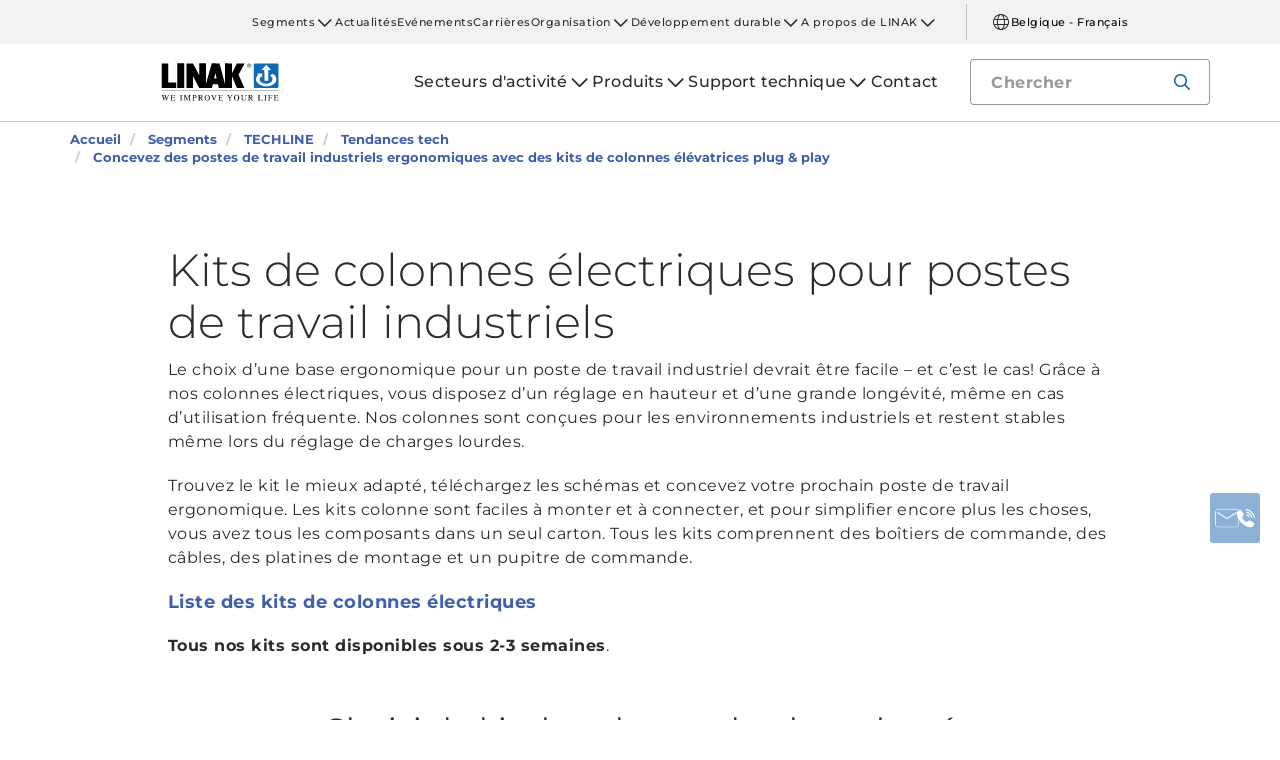

--- FILE ---
content_type: text/html; charset=utf-8
request_url: https://www.fr.linak.be/segments/techline/tendances-tech/-concevez-des-postes-de-travail-industriels-ergonomiques-avec-des-kits-de-colonnes-%C3%A9l%C3%A9vatrices-plug-play/
body_size: 15136
content:


<!DOCTYPE html PUBLIC "-//W3C//DTD XHTML 1.0 Transitional//EN" "http://www.w3.org/TR/xhtml1/DTD/xhtml1-transitional.dtd">
<html lang="fr" xml:lang="fr" xmlns="http://www.w3.org/1999/xhtml">
<head>

	

	
<script>
	dataLayer = [{
		'linakSegment': '{CC3415A4-C031-4EE0-B8C1-00ACEC1251AE}',
		'globalPath': '/segments/techline/tech-trends/build-ergonomic-industrial-workstations-with-plug-and-play-lifting-column-kits/'
	}];
	var linakSegment = '{CC3415A4-C031-4EE0-B8C1-00ACEC1251AE}';
	var globalPath = '/segments/techline/tech-trends/build-ergonomic-industrial-workstations-with-plug-and-play-lifting-column-kits/';
</script>

	<!-- Google Tag Manager -->
	<script>
	(function (w, d, s, l, i) {
			w[l] = w[l] || []; w[l].push({
				'gtm.start':
					new Date().getTime(), event: 'gtm.js'
			}); var f = d.getElementsByTagName(s)[0],
				j = d.createElement(s), dl = l != 'dataLayer' ? '&l=' + l : ''; j.async = true; j.src =
					'https://www.googletagmanager.com/gtm.js?id=' + i + dl; f.parentNode.insertBefore(j, f);
		})(window, document, 'script', 'dataLayer', 'GTM-NXZWWHL');</script>
	<!-- End Google Tag Manager -->
		<script>
			function CookiebotCallback_OnAccept() {
				if (Cookiebot.changed) document.location.reload();
			}
		</script>
		<script>
			function CookiebotCallback_OnDecline() {
				if (Cookiebot.changed) document.location.reload();
			}
		</script>

	<meta charset="utf-8" />
	<meta http-equiv="x-ua-compatible" content="ie=edge" />

		<link rel="canonical" href="https://www.fr.linak.be/segments/techline/tendances-tech/-concevez-des-postes-de-travail-industriels-ergonomiques-avec-des-kits-de-colonnes-%C3%A9l%C3%A9vatrices-plug-play/" />
   



<meta name="robots" content="INDEX, FOLLOW" />

	<title>Kits de colonnes électriques pour postes de travail et outillages industriels ergonomiques</title>

		<meta name="description" content="Nos colonnes électriques élévatrices sont durables et stables. Trouvez un kit adapté, obtenez les  schémas et concevez votre poste de travail ergonomique.">

		<meta property="og:url" content="https://www.fr.linak.be/segments/techline/tendances-tech/-concevez-des-postes-de-travail-industriels-ergonomiques-avec-des-kits-de-colonnes-%C3%A9l%C3%A9vatrices-plug-play/" />
		<meta property="og:title" content="Kits de colonnes électriques pour postes de travail et outillages industriels ergonomiques" />
		<meta property="og:description" content="Nos colonnes électriques élévatrices sont durables et stables. Trouvez un kit adapté, obtenez les  schémas et concevez votre poste de travail ergonomique." />
		<meta property="og:image" content="https://cdn.linak.com/-/media/images/some---open-graph/build-ergonomic-industrial-workstations-some.jpg?bc=white&amp;as=1&amp;iar=0&amp;rev=5c57af3b-4994-4c80-8b0d-23d96e8b94b3&amp;quality=75&amp;hash=34BAE3978F57701B66ADCB0724F79FF6" />
		<meta property="og:image:alt" content="Femmes travaillant sur une chaîne d’assemblage ergonomique. Le réglage en hauteur assuré par des colonnes électriques" />


	<meta name="viewport" content="width=device-width,initial-scale=1, maximum-scale=1, user-scalable=no" />
	<meta name="format-detection" content="telephone=no" />
	<meta name="viewport" content="width=device-width, user-scalable=no" />

	<meta http-equiv="imagetoolbar" content="false" />
	<meta name="SKYPE_TOOLBAR" content="SKYPE_TOOLBAR_PARSER_COMPATIBLE" />

	<meta name="apple-mobile-web-app-capable" content="yes" />
	<meta name="apple-mobile-web-app-status-bar-style" content="black-translucent" />
	<meta name="msapplication-tap-highlight" content="no" />

	

	<script defer="defer" src="https://cdn.linak.com/dist/scripts/vendor.min.js?v=20260128003031"></script>
	<script defer="defer" src="https://cdn.linak.com/dist/scripts/master.min.js?v=20260128003031"></script>

		<script defer="defer" src="https://cdn.linak.com/dist/scripts/i18n/angular-locale_fr-be.js"></script>

	<link rel="stylesheet" href="https://cdn.linak.com/dist/css/master.min.css?v=20260128003031" />

	<!-- Place favicon.ico in the root directory -->
	<link rel="apple-touch-icon-precomposed" sizes="57x57" href="/dist/images/apple-touch-icon-57x57.png" />
	<link rel="apple-touch-icon-precomposed" sizes="114x114" href="/dist/images/apple-touch-icon-114x114.png" />
	<link rel="apple-touch-icon-precomposed" sizes="72x72" href="/dist/images/apple-touch-icon-72x72.png" />
	<link rel="apple-touch-icon-precomposed" sizes="144x144" href="/dist/images/apple-touch-icon-144x144.png" />
	<link rel="apple-touch-icon-precomposed" sizes="60x60" href="/dist/images/apple-touch-icon-60x60.png" />
	<link rel="apple-touch-icon-precomposed" sizes="120x120" href="/dist/images/apple-touch-icon-120x120.png" />
	<link rel="apple-touch-icon-precomposed" sizes="76x76" href="/dist/images/apple-touch-icon-76x76.png" />
	<link rel="apple-touch-icon-precomposed" sizes="152x152" href="/dist/images/apple-touch-icon-152x152.png" />
	<link rel="icon" type="image/png" href="/dist/images/favicon-196x196.png" sizes="196x196" />
	<link rel="icon" type="image/png" href="/dist/images/favicon-96x96.png" sizes="96x96" />
	<link rel="icon" type="image/png" href="/dist/images/favicon-32x32.png" sizes="32x32" />
	<link rel="icon" type="image/png" href="/dist/images/favicon-16x16.png" sizes="16x16" />
	<link rel="icon" type="image/png" href="/dist/images/favicon-128.png" sizes="128x128" />
	<meta name="application-name" content="/dist/images/&nbsp;" />
	<meta name="msapplication-TileColor" content="/dist/images/#FFFFFF" />
	<meta name="msapplication-TileImage" content="/dist/images/mstile-144x144.png" />
	<meta name="msapplication-square70x70logo" content="/dist/images/mstile-70x70.png" />
	<meta name="msapplication-square150x150logo" content="/dist/images/mstile-150x150.png" />
	<meta name="msapplication-wide310x150logo" content="/dist/images/mstile-310x150.png" />
	<meta name="msapplication-square310x310logo" content="/dist/images/mstile-310x310.png" />



	<!--[if lt IE 9]>
		<script src="https://oss.maxcdn.com/html5shiv/3.7.2/html5shiv.min.js"></script>
		<script src="https://oss.maxcdn.com/respond/1.4.2/respond.min.js"></script>
	<![endif]-->

	


<!-- Test -->

	
	
	<script>
	var linakDictionaries = {
		readmore: {
			readmorebutton: "En lire davantage",
			readlessbutton: "Réduire"
		},
		cookiebot: {
			button: "Pour regarder cette vidéo, merci d'accepter les cookies ",
			acceptpreferencescookies: "Please accept preferences cookies to view this content"
		},
		language: {
			currentlanguage: "fr"
		}
	};
</script>

</head>
<body id="page-top" data-spy="scroll" data-target="#section-navigation" data-offset="90"  >
<!-- Google Tag Manager (noscript) -->
	<noscript>
		<iframe src="https://www.googletagmanager.com/ns.html?id=GTM-NXZWWHL"
				height="0" width="0" style="display:none;visibility:hidden"></iframe>
	</noscript>
	<!-- End Google Tag Manager (noscript) -->

			<div class="overlay-blur">
				<a class="cfloat" title="Contactez-nous ici" href="https://www.fr.linak.be/contact/" id="contactFloat">
		<img src="https://cdn.linak.com/dist/images/envelope-phone.png" alt="Contactez-nous ici" width="96" height="96"/>
	</a>
<!-- DESKTOP -->
<section class="quicklinks">
	<div class="container">
		<div class="row">
			<div class="col-sm-12">
				
			</div>
		</div>
	</div>
</section>


<header class="header" id="header">
	<div class="container">
		<div class="row">
			<div class="col-sm-12 bottom-bar">
				<figure class="logo" id="logo">
					<a href="/">
						<img src="https://cdn.linak.com/dist/images/linak_logo.svg" alt="Logo LINAK avec slogan &#39;We Improve Your Life&#39;" title="Logo LINAK -  Nous am&#233;liorons votre vie avec des v&#233;rins &#233;lectriques lin&#233;aires"  width="300" height="111">
					</a>
				</figure>

				<div class="navigation-container search-bar">
					<!-- Desktop Menu -->
					<nav id="desktop-menu" role="navigation">
					</nav>
						<button type="button" class="search-trigger" id="search-trigger">
							<svg class="icon">
								<use xmlns:xlink="http://www.w3.org/1999/xlink" xlink:href="/dist/icons/icons.svg#search"></use>
							</svg>
						</button>
					<!-- Menu Trigger -->
					<button type="button" class="menu-trigger" id="menu-trigger">
						<svg class="icon">
							<use xmlns:xlink="http://www.w3.org/1999/xlink" xlink:href="/dist/icons/icons.svg#bars"></use>
						</svg>
					</button>
				</div>
			</div>
		</div>
	</div>
</header>
	<div class="search-field">
<form action="/api/linak/Header/Search" autocomplete="new-password" method="post">			<span class="input-container">
				<input autocomplete="new-password" class="form-control-input search-tracking" id="search_auto_complete" name="SearchString" placeholder="Chercher" type="text" value="" />
				<button>
					<svg class="icon">
						<use xmlns:xlink="http://www.w3.org/1999/xlink" xlink:href="/dist/icons/icons.svg#search-light"></use>
					</svg>
				</button>
				<div class="triangle"></div>
				<span class="result-list"></span>
				<span class="no-result-list">
					<div class="col-sm-12">
						<div class="inner">
							<span class="no-result-list-text" data-original="Votre recherche de &#34;{0}&#34; n'a donné aucun résultat – merci de modifier votre recherche">

							</span>
						</div>
					</div>
				</span>
			</span>
</form>	</div>

			

<script type="application/ld+json">
{
  "@context": "https://schema.org",
  "@type": "BreadcrumbList",
  "itemListElement": [{
		 "@type": "ListItem",
		 "position": 1,
		 "item": {
		 "@id": "https://www.fr.linak.be/",
		 "name": "Accueil"
		 }
			 },{
		 "@type": "ListItem",
		 "position": 2,
		 "item": {
		 "@id": "https://www.fr.linak.be/segments/",
		 "name": "Segments"
		 }
			 },{
		 "@type": "ListItem",
		 "position": 3,
		 "item": {
		 "@id": "https://www.fr.linak.be/segments/techline/",
		 "name": "TECHLINE"
		 }
			 },{
		 "@type": "ListItem",
		 "position": 4,
		 "item": {
		 "@id": "https://www.fr.linak.be/segments/techline/tendances-tech/",
		 "name": "Tendances tech"
		 }
			 },{
		 "@type": "ListItem",
		 "position": 5,
		 "item": {
		 "@id": "https://www.fr.linak.be/segments/techline/tendances-tech/-concevez-des-postes-de-travail-industriels-ergonomiques-avec-des-kits-de-colonnes-&#233;l&#233;vatrices-plug-play/",
		 "name": " Concevez des postes de travail industriels ergonomiques avec des kits de colonnes élévatrices plug &#38; play"
		 }
	}]
}
</script>
<section class="breadcrumbs">
	<div class="container">
		<div class="row">

			<div class="breadcrumb" id="breadcrumb-short">

				<li class=' inpath'>
					<a href="/">
						<span>Accueil</span>
					</a>
				</li>
				<li onclick="ShowBreadcrumbs()">
					<a href="#">
						<span>...</span>
					</a>
				</li>
				<li class='active  ' >
					<a href="#"  onclick="ShowBreadcrumbs()">
						<span class="lastItem"> Concevez des postes de travail industriels ergonomiques avec des kits de colonnes élévatrices plug &#38; play</span>
					</a>
				</li>
			</div>


			<div class="breadcrumb" id="breadcrumb-long">

						<li class=' inpath'>
							<a href="/">
								<span>Accueil</span>
							</a>
						</li>
						<li class=' inpath'>
							<a href="/segments/">
								<span>Segments</span>
							</a>
						</li>
						<li class=' inpath'>
							<a href="/segments/techline/">
								<span>TECHLINE</span>
							</a>
						</li>
						<li class=' inpath'>
							<a href="/segments/techline/tendances-tech/">
								<span>Tendances tech</span>
							</a>
						</li>
						<li onclick="ShowBreadcrumbs()" class='active '>
							<a href="#">
								<span class="lastItem"> Concevez des postes de travail industriels ergonomiques avec des kits de colonnes élévatrices plug &#38; play</span>
							</a>
						</li>

			</div>
		</div>
	</div>
</section>

<script type="text/javascript">
	var itemCount = 5;
	var windowWidth = window.innerWidth || document.documentElement.clientWidth;
	var breadcrumbLong = document.getElementById("breadcrumb-long");
	var breadcrumbShort = document.getElementById("breadcrumb-short");

	
	// Showing a shothed version of the breadcrumb list on mobile:
	if (windowWidth < 768) {
				
		var truncateElements = document.getElementsByClassName("lastItem");
		var text = truncateElements[0].innerText;
		var truncatedText;
		
		// Truncate text of the last item if the length exceeds 19 characters
		if (text.length > 19) {
				
			truncatedText = text.substring(0, 16) + '...';

			//Short Breadcrumb list
			truncateElements[0].innerText = truncatedText;
			//Long Breadcrumb list
			truncateElements[1].innerText = truncatedText;
						
		}

		//if breadcrumb list counts 4 items or more the shorted breadcrumblist is shown.
		if (itemCount >= 4) {
			
			breadcrumbLong.style.display = "none";
			breadcrumbShort.style.display = "block";

		} else {
			
			breadcrumbShort.style.display = "none";
			breadcrumbLong.style.display = "block";
			
		}
		
	} else {
		
		breadcrumbShort.style.display = "none";
		breadcrumbLong.style.display = "block";
	}

	//Showing the full breadcrumb list on click:
	function ShowBreadcrumbs() {

		//Removing truncation from the last item in the long breadcrumb list
		truncateElements[1].innerText = text;

		breadcrumbShort.style.display = "none";
		breadcrumbLong.style.display = "block";
	}

</script>
<article class="content-block section-padding">
    <div class="container">
        <div class="row">
            <div class="columns">
	            <div class="content">
<h1>Kits de colonnes &eacute;lectriques pour postes de travail industriels</h1>
<p>Le choix d&rsquo;une base ergonomique pour un poste de travail industriel devrait &ecirc;tre facile &ndash; et c&rsquo;est le cas! Gr&acirc;ce &agrave; nos colonnes &eacute;lectriques, vous disposez d&rsquo;un r&eacute;glage en hauteur et d&rsquo;une grande long&eacute;vit&eacute;, m&ecirc;me en cas d&rsquo;utilisation fr&eacute;quente. Nos colonnes sont con&ccedil;ues pour les environnements industriels et restent stables m&ecirc;me lors du r&eacute;glage de charges lourdes.</p>
<a name="kits"></a>
<p>Trouvez le kit le mieux adapt&eacute;, t&eacute;l&eacute;chargez les sch&eacute;mas et concevez votre prochain poste de travail ergonomique. Les kits colonne sont faciles &agrave; monter et &agrave; connecter, et pour simplifier encore plus les choses, vous avez tous les composants dans un seul carton. Tous les kits comprennent des bo&icirc;tiers de commande, des c&acirc;bles, des platines de montage et un pupitre de commande.</p>
<p><strong><a href="https://cdn.linak.com/-/media/files/fr/techline-industrial-ergonomic-flyer-fr.pdf"><span style="font-size: 18px;">Liste des kits de colonnes &eacute;lectriques</span></a></strong></p>
<p><strong>Tous nos kits sont disponibles sous 2-3 semaines</strong>.</p>
<div class="clearfix">&nbsp;</div>
<h3 style="text-align: center;">Choisir le kit de colonnes le plus adapt&eacute; </h3>
<div class="rte-snippet">
<div class="col-sm-3" style="border: 2px solid #fff;height:550px;background-color:#F0EFE8;padding:5px;">
<p><a href="/produits/colonnes-electriques/kit-colonne-dl2/" title="Kit Colonne DL2"><img src="https://cdn.linak.com/-/media/images/products/dl2-column-kit/dl2-kit-w-box.jpg?rev=2b3c44b6-d763-4e92-8de7-4c353da6c4a4" alt="Deux colonnes électriques LINAK® DL2 à côté d’une boîte en carton" /></a></p>
<p style="margin-left:10px;"><strong><a href="/produits/colonnes-electriques/kit-colonne-dl2/" title="Kit Colonne DL2">Kit Colonne DL2</a></strong></p>
<ul>
    <li><strong>Charge max. 600 kg</strong></li>
    <li>1 &agrave; 4 colonnes</li>
    <li>Robustesse et polyvalence</li>
    <li>Platines pr&eacute;mont&eacute;es</li>
    <li>Rainures pour les fixations </li>
</ul>
</div>
<div class="col-sm-3" style="border: 2px solid #fff;height:550px;background-color:#F0EFE8;padding:5px;">
<p><a href="/produits/colonnes-electriques/kit-colonne-lc1/" title="Kit Colonne LC1"><img src="https://cdn.linak.com/-/media/images/products/lc1-column-kit/lc1-kit-w-box.jpg?rev=a3a44da4-0a79-44b7-9830-118b035ffe5a" alt="Deux colonnes électriques LINAK® LC1 à côté d’une boîte en carton" /></a></p>
<p style="margin-left:10px;"><a href="/produits/colonnes-electriques/kit-colonne-lc1/" title="Kit Colonne LC1"><strong>Kit Colonne</strong> <strong>LC1</strong></a></p>
<ul>
    <li><strong>Charge max. 1 600 kg</strong></li>
    <li>1 &agrave; 4 colonnes</li>
    <li>Puissance et grande course</li>
    <li>Platines incluses</li>
    <li>Rainures pour les fixations</li>
</ul>
</div>
<div class="col-sm-3" style="border: 2px solid #fff;height:550px;background-color:#F0EFE8;padding:5px;">
<p><a href="/produits/colonnes-electriques/kit-colonne-bl1/" title="Kit Colonne BL1"><img src="https://cdn.linak.com/-/media/images/products/bl1-column-kit/bl1-kit-w-box.jpg?rev=a35b3d4d-5cf5-47a9-b655-ddc3ae374592" alt="Deux colonnes électriques LINAK® BL1 à côté d’une boîte en carton" /></a></p>
<p style="margin-left:10px;"><a href="/produits/colonnes-electriques/kit-colonne-bl1/" title="Kit Colonne BL1"><strong>Kit Colonne BL1</strong></a></p>
<ul>
    <li><strong>Charge max. 800 kg</strong></li>
    <li>1 &agrave; 4 colonnes</li>
    <li>&Eacute;tanche</li>
    <li>Compacte</li>
    <li>Platines incluses</li>
</ul>
</div>
<div class="col-sm-3" style="border: 2px solid #fff;height:550px;background-color:#F0EFE8;padding:5px;">
<p><a href="/produits/colonnes-electriques/kit-colonne-lc3/" title="Kit Colonne LC3"><img src="https://cdn.linak.com/-/media/images/products/lc3-column-kit/lc3-kit-w-box.jpg?rev=1e8cf4f7-0baf-4f42-952e-b945df652352" alt="Deux colonnes électriques LINAK® LC3 à côté d’une boîte en carton" /></a></p>
<p style="margin-left:10px;"><a href="/produits/colonnes-electriques/kit-colonne-lc3/" title="Kit Colonne LC3"><strong>Kit Colonne LC3</strong></a></p>
<ul>
    <li><strong>Charge max. 2 400 kg</strong></li>
    <li>1 &agrave; 4 colonnes</li>
    <li>&Eacute;tanche</li>
    <li>Puissante</li>
    <li>Platines incluses</li>
</ul>
</div>
</div>
<div class="clearfix">&nbsp;</div>
<p>Les colonnes &eacute;lectriques sont disponibles avec diff&eacute;rentes hauteurs ferm&eacute;es et capacit&eacute;s de charge, en outre certains mod&egrave;les pr&eacute;sentent une classe de protection IPX4 ou IPX6. Il est facile de trouver le kit colonne qui r&eacute;pond aux exigences de votre poste de travail. </p>
<p><strong>Voici les &eacute;l&eacute;ments &agrave; prendre en compte:</strong></p>
<div class="rte-snippet">
<div class="col-sm-1 col-xs-4">
<p><img src="https://cdn.linak.com/-/media/images/tech-and-trends/build-ergonomic-industrial-workstations-few-columns.jpg?rev=d0b2400c-cd22-4b7c-b4e6-b0a5b1af3d8c" alt="Icône représentant trois colonnes électriques" /></p>
</div>
<div class="col-sm-10 ">
<p>De combien de colonnes avez-vous besoin? <br />
(1-4) </p>
</div>
</div>
<div class="clearfix">&nbsp;</div>
<div class="rte-snippet">
<div class="col-sm-1 col-xs-4">
<p><img src="https://cdn.linak.com/-/media/images/tech-and-trends/build-ergonomic-industrial-workstations-weight-kg.jpg?rev=4f1f6301-9aab-43c4-90f5-9812aab65a14" alt="Icône indiquant un poids en kg" /></p>
</div>
<div class="col-sm-10">
<p>De quelle capacit&eacute; de charge avez-vous besoin?<br />
(Jusqu&rsquo;&agrave; 2 400 kg)</p>
</div>
</div>
<div class="clearfix">&nbsp;</div>
<div class="rte-snippet">
<div class="col-sm-1 col-xs-4">
<p><img src="https://cdn.linak.com/-/media/images/tech-and-trends/build-ergonomic-industrial-workstations-waterproof-column.jpg?rev=b59d0d1d-2079-41cd-968f-55109ab52864" alt="Icône montrant une colonne électrique avec des gouttes d’eau à côté." /></p>
</div>
<div class="col-sm-10">
<p>Les colonnes doivent-elles &ecirc;tre &eacute;tanches?<br />
(IPX4 ou IPX6)</p>
</div>
</div>
<div class="clearfix">&nbsp;</div>
<div class="clearfix">&nbsp;</div>
<p>Tous les sch&eacute;mas techniques et la documentation sont disponibles en ligne, afin que vous puissiez commencer &agrave; concevoir votre poste de travail ergonomique imm&eacute;diatement. Le processus d&rsquo;installation est plug and play, et tous les composants n&eacute;cessaires &agrave; votre poste de travail ergonomique sont inclus dans la livraison.</p>
<div class="clearfix">&nbsp;</div>
<h2>Ajustement flexible de la hauteur sous le plateau</h2>
<p>M&ecirc;me si l'automatisation de la fabrication et des entrep&ocirc;ts progresse, de nombreuses cha&icirc;nes de montage font encore appel, dans une certaine mesure, &agrave; la main-d'&oelig;uvre humaine. Cela exige un poste de travail ergonomique pour garantir des processus d&rsquo;assemblage &agrave; la fois efficaces et s&ucirc;rs. </p>
<div class="rte-snippet">
<div class="col-sm-8">
<p> Il n&rsquo;y a aucun compromis sur l&rsquo;ergonomie du lieu de travail, et les fabricants de machines doivent r&eacute;pondre &agrave; de nombreuses exigences lorsqu&rsquo;ils con&ccedil;oivent et construisent des postes d&rsquo;assemblage et d&rsquo;autres types d&rsquo;&eacute;tablis. Des aspects tels que le r&eacute;glage en hauteur pour s&rsquo;adapter aux diff&eacute;rentes tailles de l&rsquo;utilisateur, la manipulation optimale d&rsquo;objets lourds et l&rsquo;&eacute;vitement des d&eacute;placements r&eacute;p&eacute;titifs fastidieux doivent &ecirc;tre pris en compte pour rendre une ligne d&rsquo;emballage, une ligne d&rsquo;assemblage ou un processus de fabrication plus ergonomique et plus simple du d&eacute;but &agrave; la fin.  </p>
<p>L&rsquo;utilisation de colonnes &eacute;lectriques r&eacute;glables en hauteur constitue un choix pertinent lorsqu&rsquo;il s&rsquo;agit d&rsquo;am&eacute;liorer le confort et la productivit&eacute;. Les colonnes &eacute;lectriques LINAK<sup>&reg;</sup> vous offrent la souplesse et la long&eacute;vit&eacute; dont vous avez besoin pour construire des postes de travail polyvalents. </p>
<p>Choisissez <a href="#kits">nos Kits de colonnes &eacute;lectriques</a>&nbsp;et d&eacute;couvrez d&egrave;s aujourd&rsquo;hui les avantages de la conception ergonomique.</p>
</div>
<div class="col-sm-4"><a href="##"" class="image-modal"><img src="https://cdn.linak.com/-/media/images/tech-and-trends/build-ergonomic-industrial-workstations-dl2-column-close-up.jpg?rev=dadbc128-f357-4c2f-a606-7773aee62f60" alt="Colonne électrique LINAK DL2" /></a></div>
</div>
<div class="clearfix">&nbsp;</div>	            </div>

            </div>
        </div>
    </div>
</article>
<section class="quotes-carousel section-padding">
	
	<div class="container">
			<p class="quote-carousel-header">Ce que disent nos clients</p>
			<div class="owl-carousel">
					<div class="columns item">
						<figure class="quote">
							<div class="col-xs-10 col-sm-3">
								<img src="https://cdn.linak.com/-/media/images/tech-and-trends/build-ergonomic-industrial-workstations-hoob.jpg?rev=5efc6fd9-c911-4f35-a3fc-b963e5b2b29a" alt="Ligne d’assemblage HOOB &#233;quip&#233;e de colonnes &#233;lectriques LINAK LC3 et du v&#233;rin &#233;lectrique LA37" width="250" height="250"/>
							</div>
							<div class="col-sm-7 content">
								<p class="quote-header">HOOB am&#233;liore l’ergonomie de la cha&#238;ne d’assemblage gr&#226;ce aux colonnes &#233;lectriques LINAK</p>
								<blockquote class="blockquote">
									<svg>
										<use xlink:href="/dist/icons/icons.svg#ditto-sharp-solid" xmlns="http://www.w3.org/1999/xlink"></use>
									</svg>
									<p>Nous avons choisi LINAK pour la facilit&#233; d’utilisation de ses colonnes et de ses v&#233;rins &#233;lectriques ainsi que pour l’assistance locale. Mais aussi, en raison du fait qu’ils proposent l’ensemble des informations techniques et sch&#233;mas m&#233;caniques en ligne. Cela facilite grandement notre travail d’int&#233;gration des composants dans notre conception. </p>
								</blockquote>
									<figcaption>
										Priit Raid, cofondateur de HOOB
									</figcaption>
																	<a href="/segments/techline/r&#233;f&#233;rences/hoob-am&#233;liore-l-ergonomie-de-la-cha&#238;ne-d-assemblage-avec-des-colonnes-&#233;lectriques-linak/">Lire le r&#233;cit complet</a>
							</div>
						</figure>
					</div>
					<div class="columns item">
						<figure class="quote">
							<div class="col-xs-10 col-sm-3">
								<img src="https://cdn.linak.com/-/media/images/tech-and-trends/build-ergonomic-industrial-workstations-e-treteaux.png?rev=021c1df6-a2d0-4d4a-9d11-b59dbfb4d2b5" alt="Le tr&#233;teau de travail MZR, l’e-tr&#233;teaux, est &#233;quip&#233; de 4 colonnes &#233;lectriques LINAK&#174; DL2 robustes." width="250" height="250"/>
							</div>
							<div class="col-sm-7 content">
								<p class="quote-header">MZR am&#233;liore l’ergonomie des ateliers en r&#233;inventant le tr&#233;teau de travail traditionnel</p>
								<blockquote class="blockquote">
									<svg>
										<use xlink:href="/dist/icons/icons.svg#ditto-sharp-solid" xmlns="http://www.w3.org/1999/xlink"></use>
									</svg>
									<p>Fr&#233;d&#233;ric souligne la facilit&#233; d&#39;int&#233;gration des colonnes de levage, facilit&#233;e par une installation plug-and-play et un nombre minimal de c&#226;bles. Compte tenu des exigences de MZR en mati&#232;re de vitesse et de longueur de course, les colonnes DL2 conviennent parfaitement &#224; l&#39;application. En outre, les colonnes permettent &#224; quatre tr&#233;teaux de soulever des objets simultan&#233;ment.</p>
								</blockquote>
																	<a href="/segments/techline/r&#233;f&#233;rences/mzr-am&#233;liore-l-ergonomie-des-ateliers-gr&#226;ce-&#224;-son-tr&#233;teau-de-travail-&#233;lectrique/">Lire le r&#233;cit complet</a>
							</div>
						</figure>
					</div>
			</div>
		</div>
</section>
				<section class="action-cards section-padding">
		<div class="container">
			<div class="row">
									<div class="col-sm-6  col-md-5 col-md-offset-1 ">
						<div class="contact-widget">
							<p class="action-card-title">Vous avez une question?</p>
							<p>- Notre &#233;quipe est pr&#234;te &#224; vous assister techniquement, dans le d&#233;marrage d&#39;un projet et plus encore.</p>
							<a href="/contact/" class="btn btn-tertiary">Contactez-nous</a>
						</div>
					</div>
									<div class="col-sm-6  col-md-5 ">
						<div class="social-media">
							<p class="action-card-title">LINAK socials</p>
							<p>Restez en contact avec la communaut&#233; LINAK</p>
							<ul class="social-media-list">
									<li>
										<a href="https://www.facebook.com/LINAK/" target="_blank">
												<svg class="icon">
													<use xmlns:xlink="http://www.w3.org/1999/xlink" xlink:href="/dist/icons/icons.svg#facebook"></use>
												</svg>
										</a>
									</li>
									<li>
										<a href="https://www.instagram.com/linakworld/" target="_blank">
												<svg class="icon">
													<use xmlns:xlink="http://www.w3.org/1999/xlink" xlink:href="/dist/icons/icons.svg#instagram"></use>
												</svg>
										</a>
									</li>
									<li>
										<a href="https://www.linkedin.com/company/linak-france" target="_blank">
												<svg class="icon">
													<use xmlns:xlink="http://www.w3.org/1999/xlink" xlink:href="/dist/icons/icons.svg#linkedin"></use>
												</svg>
										</a>
									</li>
									<li>
										<a href="https://www.youtube.com/Linak" target="_blank">
												<svg class="icon">
													<use xmlns:xlink="http://www.w3.org/1999/xlink" xlink:href="/dist/icons/icons.svg#youtube"></use>
												</svg>
										</a>
									</li>
															</ul>
						</div>
					</div>
			</div>
		</div>
	</section>

		</div>
<div class="overlay"></div>

<!-- Phablet Menu -->
<nav id="phablet-menu">
	<div class="menu-header">
		<button type="button" id="close" class="active">
			<svg xmlns="http://www.w3.org/2000/svg" width="16" height="16" fill="currentColor" class="bi bi-x" viewBox="0 0 16 16"><path d="M4.646 4.646a.5.5 0 0 1 .708 0L8 7.293l2.646-2.647a.5.5 0 0 1 .708.708L8.707 8l2.647 2.646a.5.5 0 0 1-.708.708L8 8.707l-2.646 2.647a.5.5 0 0 1-.708-.708L7.293 8 4.646 5.354a.5.5 0 0 1 0-.708z" /></svg>
		</button>
	</div>
	<div id="main-nav">
		

<div class="menu-container">

	<ul id="navigation-list" class="desktop-navigation mega-menu">

			<li class="desktop-navigation-item   has-child taphover">
				<a class="desktop-navigation-link" href="/secteurs-d-activit&#233;/">
					<span>Secteurs d&#39;activit&#233;</span>
				</a>
				<div class="chevron">
					<svg class="hide-mobile">
						<use xmlns:xlink="http://www.w3.org/1999/xlink" xlink:href="/dist/icons/icons.svg#chevron-down"></use>
					</svg>
				</div>
				<button class="subnav-trigger mega-sub-menu-button">
					<svg>
						<use xmlns:xlink="http://www.w3.org/1999/xlink" xlink:href="/dist/icons/icons.svg#chevron-down"></use>
					</svg>
				</button>

						<div class="mega-sub-menu">
							<ul class="mega-sub-menu-list main-business-areas">
									<li class="mega-sub-menu-item"><a class="mega-sub-menu-link" data-englishtext="industry-farming-and-marine" href="/secteurs-d-activit&#233;/#/main-business-area:industry-farming-and-marine">Industrie, Exploitation agricole et Nautisme</a></li>
									<li class="mega-sub-menu-item"><a class="mega-sub-menu-link" data-englishtext="healthcare" href="/secteurs-d-activit&#233;/#/main-business-area:healthcare">Sant&#233;</a></li>
									<li class="mega-sub-menu-item"><a class="mega-sub-menu-link" data-englishtext="desks" href="/secteurs-d-activit&#233;/#/main-business-area:desks">Bureaux, Cuisines et Agencement</a></li>
									<li class="mega-sub-menu-item"><a class="mega-sub-menu-link" data-englishtext="comfort-furniture" href="/secteurs-d-activit&#233;/#/main-business-area:comfort-furniture">Mobilier domestique</a></li>
							</ul>
						</div>
			</li>
			<li class="desktop-navigation-item   has-child taphover">
				<a class="desktop-navigation-link" href="/produits/">
					<span>Produits</span>
				</a>
				<div class="chevron">
					<svg class="hide-mobile">
						<use xmlns:xlink="http://www.w3.org/1999/xlink" xlink:href="/dist/icons/icons.svg#chevron-down"></use>
					</svg>
				</div>
				<button class="subnav-trigger mega-sub-menu-button">
					<svg>
						<use xmlns:xlink="http://www.w3.org/1999/xlink" xlink:href="/dist/icons/icons.svg#chevron-down"></use>
					</svg>
				</button>

					<div class="mega-sub-menu">

						<ul class="mega-sub-menu-list">

									<li class="mega-sub-menu-item 
	                                ">
										<a class="mega-sub-menu-link" href="/produits/verins-electriques/">Verins electriques</a>
									</li>
									<li class="mega-sub-menu-item 
	                                ">
										<a class="mega-sub-menu-link" href="/produits/colonnes-electriques/">Colonnes electriques</a>
									</li>
									<li class="mega-sub-menu-item 
	                                ">
										<a class="mega-sub-menu-link" href="/produits/moteurs-doubles/">Moteurs doubles</a>
									</li>
									<li class="mega-sub-menu-item 
	                                ">
										<a class="mega-sub-menu-link" href="/produits/bo&#238;tiers-de-contr&#244;le/">Bo&#238;tiers de contr&#244;le</a>
									</li>
									<li class="mega-sub-menu-item 
	                                ">
										<a class="mega-sub-menu-link" href="/produits/commandes/">Commandes</a>
									</li>
									<li class="mega-sub-menu-item 
	                                ">
										<a class="mega-sub-menu-link" href="/produits/accessoires/">Accessoires</a>
									</li>
									<li class="mega-sub-menu-item 
	                                ">
										<a class="mega-sub-menu-link" href="/produits/solutions-digitales/">Solutions digitales</a>
									</li>
									<li class="mega-sub-menu-item 
	                                ">
										<a class="mega-sub-menu-link" href="/produits/desk-frames/">Desk Frames</a>
									</li>

						</ul>
							<ul class="mega-sub-menu-list mega-sub-menu-list-extra">
									<li class="hide-mobile"><a class="btn btn-outlined" href="/produits/configurateur-de-v&#233;rin-industrie/">Configurateur de v&#233;rin - Industrie</a></li>
									<li class="hide-desktop mega-sub-menu-item 
	                                ">
										<a class="mega-sub-menu-link" href="/produits/configurateur-de-v&#233;rin-industrie/">Configurateur de v&#233;rin - Industrie</a>
									</li>
									<li class="hide-mobile"><a class="btn btn-outlined" href="/produits/configurateur-de-fiche-technique/">Configurateur de fiche technique</a></li>
									<li class="hide-desktop mega-sub-menu-item 
	                                ">
										<a class="mega-sub-menu-link" href="/produits/configurateur-de-fiche-technique/">Configurateur de fiche technique</a>
									</li>
							</ul>

					</div>
			</li>
			<li class="desktop-navigation-item   has-child taphover">
				<a class="desktop-navigation-link" href="/support-technique/">
					<span>Support technique</span>
				</a>
				<div class="chevron">
					<svg class="hide-mobile">
						<use xmlns:xlink="http://www.w3.org/1999/xlink" xlink:href="/dist/icons/icons.svg#chevron-down"></use>
					</svg>
				</div>
				<button class="subnav-trigger mega-sub-menu-button">
					<svg>
						<use xmlns:xlink="http://www.w3.org/1999/xlink" xlink:href="/dist/icons/icons.svg#chevron-down"></use>
					</svg>
				</button>

					<div class="mega-sub-menu">

						<ul class="mega-sub-menu-list">

								<li class="mega-sub-menu-item 
	                                ">
									<a class="mega-sub-menu-link" href="/support-technique/poser-une-question-technique/">Poser une question technique</a>
								</li>
								<li class="mega-sub-menu-item 
	                                ">
									<a class="mega-sub-menu-link" href="/support-technique/pi&#232;ces-de-rechange-et-assistance-technique/">Pi&#232;ces de rechange et assistance technique</a>
								</li>
						</ul>
					</div>
			</li>
			<li class="desktop-navigation-item   ">
				<a class="desktop-navigation-link" href="/contact/">
					<span>Contact</span>
				</a>
				<div class="chevron">
					<svg class="hide-mobile">
						<use xmlns:xlink="http://www.w3.org/1999/xlink" xlink:href="/dist/icons/icons.svg#chevron-down"></use>
					</svg>
				</div>
				<button class="subnav-trigger mega-sub-menu-button">
					<svg>
						<use xmlns:xlink="http://www.w3.org/1999/xlink" xlink:href="/dist/icons/icons.svg#chevron-down"></use>
					</svg>
				</button>

					<div class="mega-sub-menu">

						<ul class="mega-sub-menu-list">

						</ul>
					</div>
			</li>

	</ul>
</div>
	</div>

	<!-- Quick Links -->
	<!-- Quick Links -->
<nav id="nav-quicklinks" class="nav-quicklinks" role="navigation">
	<div id="navigation-list">
		
		<ul class="quicklinks-mobile">

					<li class="has-child ">
						<a href="/segments/" class="nav-link">
							Segments
						</a>
						<button class="subnav-trigger mega-sub-menu-button">
							<svg>
								<use xmlns:xlink="http://www.w3.org/1999/xlink" xlink:href="/dist/icons/icons.svg#chevron-down"></use>
							</svg>
						</button>
						<div class="mega-sub-menu">
							<ul class="sub-nav">
									<li class="has-child">
										<a href="/segments/medline-careline/" class="nav-link">MEDLINE &amp; CARELINE</a>
											<button class="subnav-trigger">
												<svg>
													<use xmlns:xlink="http://www.w3.org/1999/xlink" xlink:href="/dist/icons/icons.svg#arrow"></use>
												</svg>
											</button>
											<div class="menu-sub-nav">
												<div class="menu-sub-nav-header">
													<button class="subnav-trigger">
														<svg xmlns="http://www.w3.org/2000/svg" width="16" height="16" fill="currentColor" class="bi bi-arrow-left-short" viewBox="0 0 16 16"><path fill-rule="evenodd" d="M12 8a.5.5 0 0 1-.5.5H5.707l2.147 2.146a.5.5 0 0 1-.708.708l-3-3a.5.5 0 0 1 0-.708l3-3a.5.5 0 1 1 .708.708L5.707 7.5H11.5a.5.5 0 0 1 .5.5z" /></svg>
														<span>Menu Principal</span>
													</button>
													<button type="button" id="close">
														<svg xmlns="http://www.w3.org/2000/svg" width="16" height="16" fill="currentColor" class="bi bi-x" viewBox="0 0 16 16"><path d="M4.646 4.646a.5.5 0 0 1 .708 0L8 7.293l2.646-2.647a.5.5 0 0 1 .708.708L8.707 8l2.647 2.646a.5.5 0 0 1-.708.708L8 8.707l-2.646 2.647a.5.5 0 0 1-.708-.708L7.293 8 4.646 5.354a.5.5 0 0 1 0-.708z" /></svg>
													</button>
												</div>
												<p class="mobile-nav-header">MEDLINE &amp; CARELINE</p>
												<ul class="sub-sub-nav">
														<li>
															<a href="/segments/medline-careline/r&#233;f&#233;rences/" class="nav-link">R&#233;f&#233;rences</a>
														</li>
														<li>
															<a href="/segments/medline-careline/tendances-tech/" class="nav-link">Tendances tech</a>
														</li>
														<li>
															<a href="/segments/medline-careline/lift-solutions/" class="nav-link">LIFT solutions</a>
														</li>
														<li>
															<a href="/segments/medline-careline/oneconnect/" class="nav-link">OneConnect™</a>
														</li>
														<li>
															<a href="/segments/medline-careline/lci/" class="nav-link">LCi</a>
														</li>
														<li>
															<a href="/segments/medline-careline/weassistcom/" class="nav-link">WeAssist™.com</a>
														</li>
												</ul>
											</div>
									</li>
									<li class="has-child">
										<a href="/segments/deskline/" class="nav-link">DESKLINE</a>
											<button class="subnav-trigger">
												<svg>
													<use xmlns:xlink="http://www.w3.org/1999/xlink" xlink:href="/dist/icons/icons.svg#arrow"></use>
												</svg>
											</button>
											<div class="menu-sub-nav">
												<div class="menu-sub-nav-header">
													<button class="subnav-trigger">
														<svg xmlns="http://www.w3.org/2000/svg" width="16" height="16" fill="currentColor" class="bi bi-arrow-left-short" viewBox="0 0 16 16"><path fill-rule="evenodd" d="M12 8a.5.5 0 0 1-.5.5H5.707l2.147 2.146a.5.5 0 0 1-.708.708l-3-3a.5.5 0 0 1 0-.708l3-3a.5.5 0 1 1 .708.708L5.707 7.5H11.5a.5.5 0 0 1 .5.5z" /></svg>
														<span>Menu Principal</span>
													</button>
													<button type="button" id="close">
														<svg xmlns="http://www.w3.org/2000/svg" width="16" height="16" fill="currentColor" class="bi bi-x" viewBox="0 0 16 16"><path d="M4.646 4.646a.5.5 0 0 1 .708 0L8 7.293l2.646-2.647a.5.5 0 0 1 .708.708L8.707 8l2.647 2.646a.5.5 0 0 1-.708.708L8 8.707l-2.646 2.647a.5.5 0 0 1-.708-.708L7.293 8 4.646 5.354a.5.5 0 0 1 0-.708z" /></svg>
													</button>
												</div>
												<p class="mobile-nav-header">DESKLINE</p>
												<ul class="sub-sub-nav">
														<li>
															<a href="/segments/deskline/r&#233;f&#233;rences/" class="nav-link">R&#233;f&#233;rences</a>
														</li>
														<li>
															<a href="/segments/deskline/syst&#232;mes/" class="nav-link">Syst&#232;mes</a>
														</li>
														<li>
															<a href="/segments/deskline/tendances-tech/" class="nav-link">Tendances tech</a>
														</li>
														<li>
															<a href="/segments/deskline/start/" class="nav-link">Start</a>
														</li>
														<li>
															<a href="/segments/deskline/dl-plushigh-speed/" class="nav-link">DL PLUS™ High-speed</a>
														</li>
												</ul>
											</div>
									</li>
									<li class="has-child">
										<a href="/segments/techline/" class="nav-link">TECHLINE</a>
											<button class="subnav-trigger">
												<svg>
													<use xmlns:xlink="http://www.w3.org/1999/xlink" xlink:href="/dist/icons/icons.svg#arrow"></use>
												</svg>
											</button>
											<div class="menu-sub-nav">
												<div class="menu-sub-nav-header">
													<button class="subnav-trigger">
														<svg xmlns="http://www.w3.org/2000/svg" width="16" height="16" fill="currentColor" class="bi bi-arrow-left-short" viewBox="0 0 16 16"><path fill-rule="evenodd" d="M12 8a.5.5 0 0 1-.5.5H5.707l2.147 2.146a.5.5 0 0 1-.708.708l-3-3a.5.5 0 0 1 0-.708l3-3a.5.5 0 1 1 .708.708L5.707 7.5H11.5a.5.5 0 0 1 .5.5z" /></svg>
														<span>Menu Principal</span>
													</button>
													<button type="button" id="close">
														<svg xmlns="http://www.w3.org/2000/svg" width="16" height="16" fill="currentColor" class="bi bi-x" viewBox="0 0 16 16"><path d="M4.646 4.646a.5.5 0 0 1 .708 0L8 7.293l2.646-2.647a.5.5 0 0 1 .708.708L8.707 8l2.647 2.646a.5.5 0 0 1-.708.708L8 8.707l-2.646 2.647a.5.5 0 0 1-.708-.708L7.293 8 4.646 5.354a.5.5 0 0 1 0-.708z" /></svg>
													</button>
												</div>
												<p class="mobile-nav-header">TECHLINE</p>
												<ul class="sub-sub-nav">
														<li>
															<a href="/segments/techline/r&#233;f&#233;rences/" class="nav-link">R&#233;f&#233;rences</a>
														</li>
														<li>
															<a href="/segments/techline/actuator-academyindustrial-actuators/" class="nav-link">Actuator Academy™ - industrial actuators</a>
														</li>
														<li>
															<a href="/segments/techline/ic-integrated-controller/" class="nav-link">IC Integrated Controller™</a>
														</li>
														<li>
															<a href="/segments/techline/tendances-tech/" class="nav-link">Tendances tech</a>
														</li>
														<li>
															<a href="/segments/techline/produits-de-founisseurs-tiers/" class="nav-link">Produits de founisseurs tiers</a>
														</li>
												</ul>
											</div>
									</li>
									<li class="has-child">
										<a href="/segments/homeline/" class="nav-link">HOMELINE</a>
											<button class="subnav-trigger">
												<svg>
													<use xmlns:xlink="http://www.w3.org/1999/xlink" xlink:href="/dist/icons/icons.svg#arrow"></use>
												</svg>
											</button>
											<div class="menu-sub-nav">
												<div class="menu-sub-nav-header">
													<button class="subnav-trigger">
														<svg xmlns="http://www.w3.org/2000/svg" width="16" height="16" fill="currentColor" class="bi bi-arrow-left-short" viewBox="0 0 16 16"><path fill-rule="evenodd" d="M12 8a.5.5 0 0 1-.5.5H5.707l2.147 2.146a.5.5 0 0 1-.708.708l-3-3a.5.5 0 0 1 0-.708l3-3a.5.5 0 1 1 .708.708L5.707 7.5H11.5a.5.5 0 0 1 .5.5z" /></svg>
														<span>Menu Principal</span>
													</button>
													<button type="button" id="close">
														<svg xmlns="http://www.w3.org/2000/svg" width="16" height="16" fill="currentColor" class="bi bi-x" viewBox="0 0 16 16"><path d="M4.646 4.646a.5.5 0 0 1 .708 0L8 7.293l2.646-2.647a.5.5 0 0 1 .708.708L8.707 8l2.647 2.646a.5.5 0 0 1-.708.708L8 8.707l-2.646 2.647a.5.5 0 0 1-.708-.708L7.293 8 4.646 5.354a.5.5 0 0 1 0-.708z" /></svg>
													</button>
												</div>
												<p class="mobile-nav-header">HOMELINE</p>
												<ul class="sub-sub-nav">
														<li>
															<a href="/segments/homeline/syst&#232;mes/" class="nav-link">Syst&#232;mes</a>
														</li>
														<li>
															<a href="/segments/homeline/tendances-tech/" class="nav-link">Tendances tech</a>
														</li>
														<li>
															<a href="/segments/homeline/con&#231;ue-avec-votre-confort-en-t&#234;te/" class="nav-link">Con&#231;ue avec votre confort en t&#234;te</a>
														</li>
														<li>
															<a href="/segments/homeline/personnalisez-vos-t&#233;l&#233;commandes/" class="nav-link">Personnalisez vos t&#233;l&#233;commandes</a>
														</li>
												</ul>
											</div>
									</li>
							</ul>
						</div>
					</li>
					<li>
						<a href="/actualit&#233;s/" class="nav-link">Actualit&#233;s</a>
					</li>
					<li>
						<a href="/ev&#233;nements/" class="nav-link">Ev&#233;nements</a>
					</li>
					<li>
						<a href="/carri&#232;res/" class="nav-link">Carri&#232;res</a>
					</li>
					<li class="has-child ">
						<a href="/organisation/" class="nav-link">
							Organisation
						</a>
						<button class="subnav-trigger mega-sub-menu-button">
							<svg>
								<use xmlns:xlink="http://www.w3.org/1999/xlink" xlink:href="/dist/icons/icons.svg#chevron-down"></use>
							</svg>
						</button>
						<div class="mega-sub-menu">
							<ul class="sub-nav">
									<li class="">
										<a href="/organisation/direction-du-groupe/" class="nav-link">Direction du groupe</a>
									</li>
									<li class="">
										<a href="/organisation/direction-rh-service-informatique/" class="nav-link">Direction RH &amp; service informatique</a>
									</li>
									<li class="">
										<a href="/organisation/usines/" class="nav-link">Usines</a>
									</li>
									<li class="">
										<a href="/organisation/filiales-et-distributeurs/" class="nav-link">Filiales et distributeurs</a>
									</li>
									<li class="has-child">
										<a href="/organisation/informations-fournisseurs/" class="nav-link">Informations fournisseurs</a>
											<button class="subnav-trigger">
												<svg>
													<use xmlns:xlink="http://www.w3.org/1999/xlink" xlink:href="/dist/icons/icons.svg#arrow"></use>
												</svg>
											</button>
											<div class="menu-sub-nav">
												<div class="menu-sub-nav-header">
													<button class="subnav-trigger">
														<svg xmlns="http://www.w3.org/2000/svg" width="16" height="16" fill="currentColor" class="bi bi-arrow-left-short" viewBox="0 0 16 16"><path fill-rule="evenodd" d="M12 8a.5.5 0 0 1-.5.5H5.707l2.147 2.146a.5.5 0 0 1-.708.708l-3-3a.5.5 0 0 1 0-.708l3-3a.5.5 0 1 1 .708.708L5.707 7.5H11.5a.5.5 0 0 1 .5.5z" /></svg>
														<span>Menu Principal</span>
													</button>
													<button type="button" id="close">
														<svg xmlns="http://www.w3.org/2000/svg" width="16" height="16" fill="currentColor" class="bi bi-x" viewBox="0 0 16 16"><path d="M4.646 4.646a.5.5 0 0 1 .708 0L8 7.293l2.646-2.647a.5.5 0 0 1 .708.708L8.707 8l2.647 2.646a.5.5 0 0 1-.708.708L8 8.707l-2.646 2.647a.5.5 0 0 1-.708-.708L7.293 8 4.646 5.354a.5.5 0 0 1 0-.708z" /></svg>
													</button>
												</div>
												<p class="mobile-nav-header">Informations fournisseurs</p>
												<ul class="sub-sub-nav">
														<li>
															<a href="/organisation/informations-fournisseurs/exigences-qualit&#233;-fournisseurs/" class="nav-link">Exigences qualit&#233; fournisseurs </a>
														</li>
														<li>
															<a href="/d&#233;veloppement-durable/code-de-conduite/" class="nav-link">Code de conduite</a>
														</li>
														<li>
															<a href="/organisation/informations-fournisseurs/certifications-et-d&#233;clarations-de-produits/" class="nav-link">Certifications et d&#233;clarations de produits</a>
														</li>
												</ul>
											</div>
									</li>
							</ul>
						</div>
					</li>
					<li class="has-child ">
						<a href="/d&#233;veloppement-durable/" class="nav-link">
							D&#233;veloppement durable
						</a>
						<button class="subnav-trigger mega-sub-menu-button">
							<svg>
								<use xmlns:xlink="http://www.w3.org/1999/xlink" xlink:href="/dist/icons/icons.svg#chevron-down"></use>
							</svg>
						</button>
						<div class="mega-sub-menu">
							<ul class="sub-nav">
									<li class="">
										<a href="/d&#233;veloppement-durable/environnemental/" class="nav-link">Environnemental</a>
									</li>
									<li class="">
										<a href="/d&#233;veloppement-durable/social/" class="nav-link">Social</a>
									</li>
									<li class="">
										<a href="/d&#233;veloppement-durable/gouvernance/" class="nav-link">Gouvernance</a>
									</li>
									<li class="">
										<a href="/d&#233;veloppement-durable/rapport-esg/" class="nav-link">Rapport ESG</a>
									</li>
									<li class="">
										<a href="/d&#233;veloppement-durable/d&#233;clarations/" class="nav-link">D&#233;clarations</a>
									</li>
									<li class="">
										<a href="/d&#233;veloppement-durable/certifications/" class="nav-link">Certifications</a>
									</li>
							</ul>
						</div>
					</li>
					<li class="has-child ">
						<a href="/a-propos-de-linak/" class="nav-link">
							A propos de LINAK
						</a>
						<button class="subnav-trigger mega-sub-menu-button">
							<svg>
								<use xmlns:xlink="http://www.w3.org/1999/xlink" xlink:href="/dist/icons/icons.svg#chevron-down"></use>
							</svg>
						</button>
						<div class="mega-sub-menu">
							<ul class="sub-nav">
									<li class="">
										<a href="/a-propos-de-linak/we-improve-your-life/" class="nav-link">We Improve Your Life</a>
									</li>
									<li class="">
										<a href="/a-propos-de-linak/qualit&#233;/" class="nav-link">Qualit&#233;</a>
									</li>
									<li class="">
										<a href="/a-propos-de-linak/innovation/" class="nav-link">Innovation</a>
									</li>
									<li class="">
										<a href="/a-propos-de-linak/responsabilit&#233;/" class="nav-link">Responsabilit&#233;</a>
									</li>
									<li class="">
										<a href="/a-propos-de-linak/pr&#233;sence-locale-et-mondiale/" class="nav-link">Pr&#233;sence locale et mondiale</a>
									</li>
									<li class="">
										<a href="/a-propos-de-linak/mission-et-vision/" class="nav-link">Mission et vision</a>
									</li>
									<li class="">
										<a href="/a-propos-de-linak/historique/" class="nav-link">Historique</a>
									</li>
							</ul>
						</div>
					</li>
		</ul>
		<ul class="quicklinks-desktop">
					<li class="taphover dropdown  inpath">
						<a href="/segments/" class="quick-menu-dropdown">
							<span class="link-span" property="name">Segments</span>
						</a>
						
						<div class="chevron">
							<svg>
								<use xmlns:xlink="http://www.w3.org/1999/xlink" xlink:href="/dist/icons/icons.svg#chevron-down"></use>
							</svg>
						</div>
						<ul class="dropdown-menu">
								<li class="taphover dropdown  ">
									<a href="/segments/medline-careline/">
										<span class="link-span" property="name">MEDLINE &amp; CARELINE</span>
										<span class="caret"></span>
									</a>
										<ul class="dropdown-menu">
												<li class="">
													<a href="/segments/medline-careline/r&#233;f&#233;rences/" class="nav-link">
														<span>R&#233;f&#233;rences</span>
													</a>
												</li>
												<li class="">
													<a href="/segments/medline-careline/tendances-tech/" class="nav-link">
														<span>Tendances tech</span>
													</a>
												</li>
												<li class="">
													<a href="/segments/medline-careline/lift-solutions/" class="nav-link">
														<span>LIFT solutions</span>
													</a>
												</li>
												<li class="">
													<a href="/segments/medline-careline/oneconnect/" class="nav-link">
														<span>OneConnect™</span>
													</a>
												</li>
												<li class="">
													<a href="/segments/medline-careline/lci/" class="nav-link">
														<span>LCi</span>
													</a>
												</li>
												<li class="">
													<a href="/segments/medline-careline/weassistcom/" class="nav-link">
														<span>WeAssist™.com</span>
													</a>
												</li>
										</ul>
								</li>
								<li class="taphover dropdown  ">
									<a href="/segments/deskline/">
										<span class="link-span" property="name">DESKLINE</span>
										<span class="caret"></span>
									</a>
										<ul class="dropdown-menu">
												<li class="">
													<a href="/segments/deskline/r&#233;f&#233;rences/" class="nav-link">
														<span>R&#233;f&#233;rences</span>
													</a>
												</li>
												<li class="">
													<a href="/segments/deskline/syst&#232;mes/" class="nav-link">
														<span>Syst&#232;mes</span>
													</a>
												</li>
												<li class="">
													<a href="/segments/deskline/tendances-tech/" class="nav-link">
														<span>Tendances tech</span>
													</a>
												</li>
												<li class="">
													<a href="/segments/deskline/start/" class="nav-link">
														<span>Start</span>
													</a>
												</li>
												<li class="">
													<a href="/segments/deskline/dl-plushigh-speed/" class="nav-link">
														<span>DL PLUS™ High-speed</span>
													</a>
												</li>
										</ul>
								</li>
								<li class="taphover dropdown   inpath">
									<a href="/segments/techline/">
										<span class="link-span" property="name">TECHLINE</span>
										<span class="caret"></span>
									</a>
										<ul class="dropdown-menu">
												<li class="">
													<a href="/segments/techline/r&#233;f&#233;rences/" class="nav-link">
														<span>R&#233;f&#233;rences</span>
													</a>
												</li>
												<li class="">
													<a href="/segments/techline/actuator-academyindustrial-actuators/" class="nav-link">
														<span>Actuator Academy™ - industrial actuators</span>
													</a>
												</li>
												<li class="">
													<a href="/segments/techline/ic-integrated-controller/" class="nav-link">
														<span>IC Integrated Controller™</span>
													</a>
												</li>
												<li class="">
													<a href="/segments/techline/tendances-tech/" class="nav-link">
														<span>Tendances tech</span>
													</a>
												</li>
												<li class="">
													<a href="/segments/techline/produits-de-founisseurs-tiers/" class="nav-link">
														<span>Produits de founisseurs tiers</span>
													</a>
												</li>
										</ul>
								</li>
								<li class="taphover dropdown  ">
									<a href="/segments/homeline/">
										<span class="link-span" property="name">HOMELINE</span>
										<span class="caret"></span>
									</a>
										<ul class="dropdown-menu">
												<li class="">
													<a href="/segments/homeline/syst&#232;mes/" class="nav-link">
														<span>Syst&#232;mes</span>
													</a>
												</li>
												<li class="">
													<a href="/segments/homeline/tendances-tech/" class="nav-link">
														<span>Tendances tech</span>
													</a>
												</li>
												<li class="">
													<a href="/segments/homeline/con&#231;ue-avec-votre-confort-en-t&#234;te/" class="nav-link">
														<span>Con&#231;ue avec votre confort en t&#234;te</span>
													</a>
												</li>
												<li class="">
													<a href="/segments/homeline/personnalisez-vos-t&#233;l&#233;commandes/" class="nav-link">
														<span>Personnalisez vos t&#233;l&#233;commandes</span>
													</a>
												</li>
										</ul>
								</li>
						</ul>
					</li>
					<li class=" ">
						<a href="/actualit&#233;s/" class="nav-link">Actualit&#233;s</a>
					</li>
					<li class=" ">
						<a href="/ev&#233;nements/" class="nav-link">Ev&#233;nements</a>
					</li>
					<li class=" ">
						<a href="/carri&#232;res/" class="nav-link">Carri&#232;res</a>
					</li>
					<li class="taphover dropdown  ">
						<a href="/organisation/" class="quick-menu-dropdown">
							<span class="link-span" property="name">Organisation</span>
						</a>
						
						<div class="chevron">
							<svg>
								<use xmlns:xlink="http://www.w3.org/1999/xlink" xlink:href="/dist/icons/icons.svg#chevron-down"></use>
							</svg>
						</div>
						<ul class="dropdown-menu">
								<li class="taphover   ">
									<a href="/organisation/direction-du-groupe/">
										<span class="link-span" property="name">Direction du groupe</span>
										<span class="caret"></span>
									</a>
										<ul class="dropdown-menu">
										</ul>
								</li>
								<li class="taphover   ">
									<a href="/organisation/direction-rh-service-informatique/">
										<span class="link-span" property="name">Direction RH &amp; service informatique</span>
										<span class="caret"></span>
									</a>
										<ul class="dropdown-menu">
										</ul>
								</li>
								<li class="taphover   ">
									<a href="/organisation/usines/">
										<span class="link-span" property="name">Usines</span>
										<span class="caret"></span>
									</a>
										<ul class="dropdown-menu">
										</ul>
								</li>
								<li class="taphover   ">
									<a href="/organisation/filiales-et-distributeurs/">
										<span class="link-span" property="name">Filiales et distributeurs</span>
										<span class="caret"></span>
									</a>
										<ul class="dropdown-menu">
										</ul>
								</li>
								<li class="taphover dropdown  ">
									<a href="/organisation/informations-fournisseurs/">
										<span class="link-span" property="name">Informations fournisseurs</span>
										<span class="caret"></span>
									</a>
										<ul class="dropdown-menu">
												<li class="">
													<a href="/organisation/informations-fournisseurs/exigences-qualit&#233;-fournisseurs/" class="nav-link">
														<span>Exigences qualit&#233; fournisseurs </span>
													</a>
												</li>
												<li class="">
													<a href="/d&#233;veloppement-durable/code-de-conduite/" class="nav-link">
														<span>Code de conduite</span>
													</a>
												</li>
												<li class="">
													<a href="/organisation/informations-fournisseurs/certifications-et-d&#233;clarations-de-produits/" class="nav-link">
														<span>Certifications et d&#233;clarations de produits</span>
													</a>
												</li>
										</ul>
								</li>
						</ul>
					</li>
					<li class="taphover dropdown  ">
						<a href="/d&#233;veloppement-durable/" class="quick-menu-dropdown">
							<span class="link-span" property="name">D&#233;veloppement durable</span>
						</a>
						
						<div class="chevron">
							<svg>
								<use xmlns:xlink="http://www.w3.org/1999/xlink" xlink:href="/dist/icons/icons.svg#chevron-down"></use>
							</svg>
						</div>
						<ul class="dropdown-menu">
								<li class="taphover   ">
									<a href="/d&#233;veloppement-durable/environnemental/">
										<span class="link-span" property="name">Environnemental</span>
										<span class="caret"></span>
									</a>
										<ul class="dropdown-menu">
										</ul>
								</li>
								<li class="taphover   ">
									<a href="/d&#233;veloppement-durable/social/">
										<span class="link-span" property="name">Social</span>
										<span class="caret"></span>
									</a>
								</li>
								<li class="taphover   ">
									<a href="/d&#233;veloppement-durable/gouvernance/">
										<span class="link-span" property="name">Gouvernance</span>
										<span class="caret"></span>
									</a>
										<ul class="dropdown-menu">
										</ul>
								</li>
								<li class="taphover   ">
									<a href="/d&#233;veloppement-durable/rapport-esg/">
										<span class="link-span" property="name">Rapport ESG</span>
										<span class="caret"></span>
									</a>
										<ul class="dropdown-menu">
										</ul>
								</li>
								<li class="taphover   ">
									<a href="/d&#233;veloppement-durable/d&#233;clarations/">
										<span class="link-span" property="name">D&#233;clarations</span>
										<span class="caret"></span>
									</a>
										<ul class="dropdown-menu">
										</ul>
								</li>
								<li class="taphover   ">
									<a href="/d&#233;veloppement-durable/certifications/">
										<span class="link-span" property="name">Certifications</span>
										<span class="caret"></span>
									</a>
										<ul class="dropdown-menu">
										</ul>
								</li>
						</ul>
					</li>
					<li class="taphover dropdown  ">
						<a href="/a-propos-de-linak/" class="quick-menu-dropdown">
							<span class="link-span" property="name">A propos de LINAK</span>
						</a>
						
						<div class="chevron">
							<svg>
								<use xmlns:xlink="http://www.w3.org/1999/xlink" xlink:href="/dist/icons/icons.svg#chevron-down"></use>
							</svg>
						</div>
						<ul class="dropdown-menu">
								<li class="taphover   ">
									<a href="/a-propos-de-linak/we-improve-your-life/">
										<span class="link-span" property="name">We Improve Your Life</span>
										<span class="caret"></span>
									</a>
								</li>
								<li class="taphover   ">
									<a href="/a-propos-de-linak/qualit&#233;/">
										<span class="link-span" property="name">Qualit&#233;</span>
										<span class="caret"></span>
									</a>
								</li>
								<li class="taphover   ">
									<a href="/a-propos-de-linak/innovation/">
										<span class="link-span" property="name">Innovation</span>
										<span class="caret"></span>
									</a>
								</li>
								<li class="taphover   ">
									<a href="/a-propos-de-linak/responsabilit&#233;/">
										<span class="link-span" property="name">Responsabilit&#233;</span>
										<span class="caret"></span>
									</a>
								</li>
								<li class="taphover   ">
									<a href="/a-propos-de-linak/pr&#233;sence-locale-et-mondiale/">
										<span class="link-span" property="name">Pr&#233;sence locale et mondiale</span>
										<span class="caret"></span>
									</a>
								</li>
								<li class="taphover   ">
									<a href="/a-propos-de-linak/mission-et-vision/">
										<span class="link-span" property="name">Mission et vision</span>
										<span class="caret"></span>
									</a>
										<ul class="dropdown-menu">
										</ul>
								</li>
								<li class="taphover   ">
									<a href="/a-propos-de-linak/historique/">
										<span class="link-span" property="name">Historique</span>
										<span class="caret"></span>
									</a>
										<ul class="dropdown-menu">
										</ul>
								</li>
						</ul>
					</li>
		</ul>
			<li class="language-selector hide-mobile">
				<button class="dropdown-toggle" type="button" id="languageSelectorButton" data-toggle="dropdown">
					<svg>
						<use xmlns:xlink="http://www.w3.org/1999/xlink" xlink:href="/dist/icons/icons.svg#globe"></use>
					</svg>
					<div class="current-domain">
						Belgique - Fran&#231;ais
					</div>
				</button>
				<ul class="dropdown-menu">
					<li class="navigation-item">
						<a href="https://www.linak.com" class="navigation-link ">
							Corporate website - English
						</a>
					</li>
						<li class="navigation-item">
							<a class="navigation-link subnav-trigger">Afrique du Sud</a>
							<button class="subnav-trigger">
								<svg>
									<use xmlns:xlink="http://www.w3.org/1999/xlink" xlink:href="/dist/icons/icons.svg#chevron-down"></use>
								</svg>
							</button>

							<ul class="sub-menu sub-menu-s-america">
										<li>
											<a href="https://www.linak-latinamerica.com" class="nav-link ">
												<span class="language-selector-domain">
													Am&#233;rica Latina y el Caribe
												</span>
												<span class="language-selector-language">
													Espa&#241;ol
												</span>
											</a>
										</li>
										<li>
											<a href="https://www.linak.com.br" class="nav-link ">
												<span class="language-selector-domain">
													Brasil
												</span>
												<span class="language-selector-language">
													Portugu&#234;s
												</span>
											</a>
										</li>
							</ul>
						</li>
						<li class="navigation-item">
							<a class="navigation-link subnav-trigger">Am&#233;rique du Nord</a>
							<button class="subnav-trigger">
								<svg>
									<use xmlns:xlink="http://www.w3.org/1999/xlink" xlink:href="/dist/icons/icons.svg#chevron-down"></use>
								</svg>
							</button>

							<ul class="sub-menu sub-menu-n-america">
										<li>
											<a href="https://www.linak-us.com" class="nav-link ">
												<span class="language-selector-domain">
													USA
												</span>
												<span class="language-selector-language">
													English
												</span>
											</a>
										</li>
							</ul>
						</li>
						<li class="navigation-item">
							<a class="navigation-link subnav-trigger">Asie Pacifique</a>
							<button class="subnav-trigger">
								<svg>
									<use xmlns:xlink="http://www.w3.org/1999/xlink" xlink:href="/dist/icons/icons.svg#chevron-down"></use>
								</svg>
							</button>

							<ul class="sub-menu sub-menu-asia">
										<li>
											<a href="https://www.linak.com.au" class="nav-link ">
												<span class="language-selector-domain">
													Australia – New Zealand
												</span>
												<span class="language-selector-language">
													English
												</span>
											</a>
										</li>
										<li>
											<a href="https://www.linak.in" class="nav-link ">
												<span class="language-selector-domain">
													India
												</span>
												<span class="language-selector-language">
													English
												</span>
											</a>
										</li>
										<li>
											<a href="https://www.linak.my" class="nav-link ">
												<span class="language-selector-domain">
													Malaysia
												</span>
												<span class="language-selector-language">
													Melayu
												</span>
											</a>
										</li>
										<li>
											<a href="https://www.linak.co.th" class="nav-link ">
												<span class="language-selector-domain">
													ประเทศไทย
												</span>
												<span class="language-selector-language">
													ไทย
												</span>
											</a>
										</li>
										<li>
											<a href="https://www.linak.kr" class="nav-link ">
												<span class="language-selector-domain">
													대한민국
												</span>
												<span class="language-selector-language">
													한국어
												</span>
											</a>
										</li>
										<li>
											<a href="https://www.linak.cn" class="nav-link ">
												<span class="language-selector-domain">
													中国大陆
												</span>
												<span class="language-selector-language">
													简体中文
												</span>
											</a>
										</li>
										<li>
											<a href="https://www.linak.tw" class="nav-link ">
												<span class="language-selector-domain">
													中國台灣
												</span>
												<span class="language-selector-language">
													繁體中文
												</span>
											</a>
										</li>
										<li>
											<a href="https://www.linak.jp" class="nav-link ">
												<span class="language-selector-domain">
													日本
												</span>
												<span class="language-selector-language">
													日本語
												</span>
											</a>
										</li>
							</ul>
						</li>
						<li class="navigation-item">
							<a class="navigation-link subnav-trigger">Europe</a>
							<button class="subnav-trigger">
								<svg>
									<use xmlns:xlink="http://www.w3.org/1999/xlink" xlink:href="/dist/icons/icons.svg#chevron-down"></use>
								</svg>
							</button>

							<ul class="sub-menu sub-menu-europe">
										<li>
											<a href="https://www.linak.be" class="nav-link ">
												<span class="language-selector-domain">
													Belgi&#235;
												</span>
												<span class="language-selector-language">
													Nederlands
												</span>
											</a>
										</li>
										<li>
											<a href="https://www.fr.linak.be" class="nav-link active">
												<span class="language-selector-domain">
													Belgique
												</span>
												<span class="language-selector-language">
													Fran&#231;ais
												</span>
											</a>
										</li>
										<li>
											<a href="https://www.linak.cz" class="nav-link ">
												<span class="language-selector-domain">
													Česko
												</span>
												<span class="language-selector-language">
													Čeština
												</span>
											</a>
										</li>
										<li>
											<a href="https://www.linak.dk" class="nav-link ">
												<span class="language-selector-domain">
													Danmark
												</span>
												<span class="language-selector-language">
													Dansk
												</span>
											</a>
										</li>
										<li>
											<a href="https://www.linak.de" class="nav-link ">
												<span class="language-selector-domain">
													Deutschland
												</span>
												<span class="language-selector-language">
													Deutsch
												</span>
											</a>
										</li>
										<li>
											<a href="https://www.linak.ee" class="nav-link ">
												<span class="language-selector-domain">
													Eesti
												</span>
												<span class="language-selector-language">
													Eesti keel
												</span>
											</a>
										</li>
										<li>
											<a href="https://www.linak.es" class="nav-link ">
												<span class="language-selector-domain">
													Espa&#241;a
												</span>
												<span class="language-selector-language">
													Espa&#241;ol
												</span>
											</a>
										</li>
										<li>
											<a href="https://www.linak.fr" class="nav-link ">
												<span class="language-selector-domain">
													France
												</span>
												<span class="language-selector-language">
													Fran&#231;ais
												</span>
											</a>
										</li>
										<li>
											<a href="https://www.linak.it" class="nav-link ">
												<span class="language-selector-domain">
													Italia
												</span>
												<span class="language-selector-language">
													Italiano
												</span>
											</a>
										</li>
										<li>
											<a href="https://www.linak.lv" class="nav-link ">
												<span class="language-selector-domain">
													Latvija
												</span>
												<span class="language-selector-language">
													Latviski
												</span>
											</a>
										</li>
										<li>
											<a href="https://www.linak.lt" class="nav-link ">
												<span class="language-selector-domain">
													Lietuva
												</span>
												<span class="language-selector-language">
													Lietuvių
												</span>
											</a>
										</li>
										<li>
											<a href="https://www.linak.hu" class="nav-link ">
												<span class="language-selector-domain">
													Magyarorsz&#225;g
												</span>
												<span class="language-selector-language">
													Magyar
												</span>
											</a>
										</li>
										<li>
											<a href="https://www.linak.nl" class="nav-link ">
												<span class="language-selector-domain">
													Nederland
												</span>
												<span class="language-selector-language">
													Nederlands
												</span>
											</a>
										</li>
										<li>
											<a href="https://www.linak.no" class="nav-link ">
												<span class="language-selector-domain">
													Norge
												</span>
												<span class="language-selector-language">
													Norsk
												</span>
											</a>
										</li>
										<li>
											<a href="https://www.linak.at" class="nav-link ">
												<span class="language-selector-domain">
													&#214;sterreich
												</span>
												<span class="language-selector-language">
													Deutsch
												</span>
											</a>
										</li>
										<li>
											<a href="https://www.linak.pl" class="nav-link ">
												<span class="language-selector-domain">
													Polska
												</span>
												<span class="language-selector-language">
													Polski
												</span>
											</a>
										</li>
										<li>
											<a href="https://www.linak.ch" class="nav-link ">
												<span class="language-selector-domain">
													Schweiz
												</span>
												<span class="language-selector-language">
													Deutsch
												</span>
											</a>
										</li>
										<li>
											<a href="https://www.linak.sk" class="nav-link ">
												<span class="language-selector-domain">
													Slovensko
												</span>
												<span class="language-selector-language">
													Slovensk&#253;
												</span>
											</a>
										</li>
										<li>
											<a href="https://www.fr.linak.ch" class="nav-link ">
												<span class="language-selector-domain">
													Suisse
												</span>
												<span class="language-selector-language">
													Fran&#231;ais
												</span>
											</a>
										</li>
										<li>
											<a href="https://www.linak.fi" class="nav-link ">
												<span class="language-selector-domain">
													Suomi
												</span>
												<span class="language-selector-language">
													Suomi
												</span>
											</a>
										</li>
										<li>
											<a href="https://www.linak.se" class="nav-link ">
												<span class="language-selector-domain">
													Sverige
												</span>
												<span class="language-selector-language">
													Svenska
												</span>
											</a>
										</li>
										<li>
											<a href="https://www.it.linak.ch" class="nav-link ">
												<span class="language-selector-domain">
													Svizzera
												</span>
												<span class="language-selector-language">
													Italiano
												</span>
											</a>
										</li>
										<li>
											<a href="https://www.linak.com.tr" class="nav-link ">
												<span class="language-selector-domain">
													T&#252;rkiye
												</span>
												<span class="language-selector-language">
													T&#252;rk&#231;e
												</span>
											</a>
										</li>
										<li>
											<a href="https://www.linak.co.uk" class="nav-link ">
												<span class="language-selector-domain">
													United Kingdom
												</span>
												<span class="language-selector-language">
													English
												</span>
											</a>
										</li>
							</ul>
						</li>

				</ul>
			</li>
			<li class="language-selector-mobile hide-desktop">
				<button class="subnav-trigger">
					<svg>
						<use xmlns:xlink="http://www.w3.org/1999/xlink" xlink:href="/dist/icons/icons.svg#globe"></use>
					</svg>
					<div class="current-domain">
						<span class="language-selector-domain">
							Belgique
						</span>
						<span class="language-selector-language">
							Fran&#231;ais
						</span>
					</div>
				</button>
				<div class="menu-sub-nav">
					<div class="menu-sub-nav-header">
						<button class="subnav-trigger">
							<svg xmlns="http://www.w3.org/2000/svg" width="16" height="16" fill="currentColor" class="bi bi-arrow-left-short" viewBox="0 0 16 16"><path fill-rule="evenodd" d="M12 8a.5.5 0 0 1-.5.5H5.707l2.147 2.146a.5.5 0 0 1-.708.708l-3-3a.5.5 0 0 1 0-.708l3-3a.5.5 0 1 1 .708.708L5.707 7.5H11.5a.5.5 0 0 1 .5.5z" /></svg>
							<span>Menu Principal</span>
						</button>
						<button type="button" id="close">
							<svg xmlns="http://www.w3.org/2000/svg" width="16" height="16" fill="currentColor" class="bi bi-x" viewBox="0 0 16 16"><path d="M4.646 4.646a.5.5 0 0 1 .708 0L8 7.293l2.646-2.647a.5.5 0 0 1 .708.708L8.707 8l2.647 2.646a.5.5 0 0 1-.708.708L8 8.707l-2.646 2.647a.5.5 0 0 1-.708-.708L7.293 8 4.646 5.354a.5.5 0 0 1 0-.708z" /></svg>
						</button>
					</div>
					<div class="current-domain">
						<svg>
							<use xmlns:xlink="http://www.w3.org/1999/xlink" xlink:href="/dist/icons/icons.svg#globe"></use>
						</svg>
							<span class="language-selector-current-domain">
								<span class="language-selector-domain">
									Belgique
								</span>
								<span class="language-selector-language">
									Fran&#231;ais
								</span>
							</span>
					</div>
						<div class="corporate-domain">
							<a href="https://www.linak.com" class="navigation-link ">
								<span class="language-selector-domain">
									Corporate website
								</span>
								<span class="language-selector-language">
									English
								</span>
							</a>
						</div>
					<ul class="continent-list">

							<li class="navigation-item">
								<a class="navigation-link subnav-trigger">Afrique du Sud</a>
								<button class="subnav-trigger">
									<svg>
										<use xmlns:xlink="http://www.w3.org/1999/xlink" xlink:href="/dist/icons/icons.svg#chevron-down"></use>
									</svg>
								</button>

								<ul class="sub-menu sub-menu-s-america">
											<li>
												<a href="https://www.linak-latinamerica.com" class="nav-link ">
													<span class="language-selector-domain">
														Am&#233;rica Latina y el Caribe
													</span>
													<span class="language-selector-language">
														Espa&#241;ol
													</span>
												</a>
											</li>
											<li>
												<a href="https://www.linak.com.br" class="nav-link ">
													<span class="language-selector-domain">
														Brasil
													</span>
													<span class="language-selector-language">
														Portugu&#234;s
													</span>
												</a>
											</li>
								</ul>
							</li>
							<li class="navigation-item">
								<a class="navigation-link subnav-trigger">Am&#233;rique du Nord</a>
								<button class="subnav-trigger">
									<svg>
										<use xmlns:xlink="http://www.w3.org/1999/xlink" xlink:href="/dist/icons/icons.svg#chevron-down"></use>
									</svg>
								</button>

								<ul class="sub-menu sub-menu-n-america">
											<li>
												<a href="https://www.linak-us.com" class="nav-link ">
													<span class="language-selector-domain">
														USA
													</span>
													<span class="language-selector-language">
														English
													</span>
												</a>
											</li>
								</ul>
							</li>
							<li class="navigation-item">
								<a class="navigation-link subnav-trigger">Asie Pacifique</a>
								<button class="subnav-trigger">
									<svg>
										<use xmlns:xlink="http://www.w3.org/1999/xlink" xlink:href="/dist/icons/icons.svg#chevron-down"></use>
									</svg>
								</button>

								<ul class="sub-menu sub-menu-asia">
											<li>
												<a href="https://www.linak.com.au" class="nav-link ">
													<span class="language-selector-domain">
														Australia – New Zealand
													</span>
													<span class="language-selector-language">
														English
													</span>
												</a>
											</li>
											<li>
												<a href="https://www.linak.in" class="nav-link ">
													<span class="language-selector-domain">
														India
													</span>
													<span class="language-selector-language">
														English
													</span>
												</a>
											</li>
											<li>
												<a href="https://www.linak.my" class="nav-link ">
													<span class="language-selector-domain">
														Malaysia
													</span>
													<span class="language-selector-language">
														Melayu
													</span>
												</a>
											</li>
											<li>
												<a href="https://www.linak.co.th" class="nav-link ">
													<span class="language-selector-domain">
														ประเทศไทย
													</span>
													<span class="language-selector-language">
														ไทย
													</span>
												</a>
											</li>
											<li>
												<a href="https://www.linak.kr" class="nav-link ">
													<span class="language-selector-domain">
														대한민국
													</span>
													<span class="language-selector-language">
														한국어
													</span>
												</a>
											</li>
											<li>
												<a href="https://www.linak.cn" class="nav-link ">
													<span class="language-selector-domain">
														中国大陆
													</span>
													<span class="language-selector-language">
														简体中文
													</span>
												</a>
											</li>
											<li>
												<a href="https://www.linak.tw" class="nav-link ">
													<span class="language-selector-domain">
														中國台灣
													</span>
													<span class="language-selector-language">
														繁體中文
													</span>
												</a>
											</li>
											<li>
												<a href="https://www.linak.jp" class="nav-link ">
													<span class="language-selector-domain">
														日本
													</span>
													<span class="language-selector-language">
														日本語
													</span>
												</a>
											</li>
								</ul>
							</li>
							<li class="navigation-item">
								<a class="navigation-link subnav-trigger">Europe</a>
								<button class="subnav-trigger">
									<svg>
										<use xmlns:xlink="http://www.w3.org/1999/xlink" xlink:href="/dist/icons/icons.svg#chevron-down"></use>
									</svg>
								</button>

								<ul class="sub-menu sub-menu-europe">
											<li>
												<a href="https://www.linak.be" class="nav-link ">
													<span class="language-selector-domain">
														Belgi&#235;
													</span>
													<span class="language-selector-language">
														Nederlands
													</span>
												</a>
											</li>
											<li>
												<a href="https://www.fr.linak.be" class="nav-link active">
													<span class="language-selector-domain">
														Belgique
													</span>
													<span class="language-selector-language">
														Fran&#231;ais
													</span>
												</a>
											</li>
											<li>
												<a href="https://www.linak.cz" class="nav-link ">
													<span class="language-selector-domain">
														Česko
													</span>
													<span class="language-selector-language">
														Čeština
													</span>
												</a>
											</li>
											<li>
												<a href="https://www.linak.dk" class="nav-link ">
													<span class="language-selector-domain">
														Danmark
													</span>
													<span class="language-selector-language">
														Dansk
													</span>
												</a>
											</li>
											<li>
												<a href="https://www.linak.de" class="nav-link ">
													<span class="language-selector-domain">
														Deutschland
													</span>
													<span class="language-selector-language">
														Deutsch
													</span>
												</a>
											</li>
											<li>
												<a href="https://www.linak.ee" class="nav-link ">
													<span class="language-selector-domain">
														Eesti
													</span>
													<span class="language-selector-language">
														Eesti keel
													</span>
												</a>
											</li>
											<li>
												<a href="https://www.linak.es" class="nav-link ">
													<span class="language-selector-domain">
														Espa&#241;a
													</span>
													<span class="language-selector-language">
														Espa&#241;ol
													</span>
												</a>
											</li>
											<li>
												<a href="https://www.linak.fr" class="nav-link ">
													<span class="language-selector-domain">
														France
													</span>
													<span class="language-selector-language">
														Fran&#231;ais
													</span>
												</a>
											</li>
											<li>
												<a href="https://www.linak.it" class="nav-link ">
													<span class="language-selector-domain">
														Italia
													</span>
													<span class="language-selector-language">
														Italiano
													</span>
												</a>
											</li>
											<li>
												<a href="https://www.linak.lv" class="nav-link ">
													<span class="language-selector-domain">
														Latvija
													</span>
													<span class="language-selector-language">
														Latviski
													</span>
												</a>
											</li>
											<li>
												<a href="https://www.linak.lt" class="nav-link ">
													<span class="language-selector-domain">
														Lietuva
													</span>
													<span class="language-selector-language">
														Lietuvių
													</span>
												</a>
											</li>
											<li>
												<a href="https://www.linak.hu" class="nav-link ">
													<span class="language-selector-domain">
														Magyarorsz&#225;g
													</span>
													<span class="language-selector-language">
														Magyar
													</span>
												</a>
											</li>
											<li>
												<a href="https://www.linak.nl" class="nav-link ">
													<span class="language-selector-domain">
														Nederland
													</span>
													<span class="language-selector-language">
														Nederlands
													</span>
												</a>
											</li>
											<li>
												<a href="https://www.linak.no" class="nav-link ">
													<span class="language-selector-domain">
														Norge
													</span>
													<span class="language-selector-language">
														Norsk
													</span>
												</a>
											</li>
											<li>
												<a href="https://www.linak.at" class="nav-link ">
													<span class="language-selector-domain">
														&#214;sterreich
													</span>
													<span class="language-selector-language">
														Deutsch
													</span>
												</a>
											</li>
											<li>
												<a href="https://www.linak.pl" class="nav-link ">
													<span class="language-selector-domain">
														Polska
													</span>
													<span class="language-selector-language">
														Polski
													</span>
												</a>
											</li>
											<li>
												<a href="https://www.linak.ch" class="nav-link ">
													<span class="language-selector-domain">
														Schweiz
													</span>
													<span class="language-selector-language">
														Deutsch
													</span>
												</a>
											</li>
											<li>
												<a href="https://www.linak.sk" class="nav-link ">
													<span class="language-selector-domain">
														Slovensko
													</span>
													<span class="language-selector-language">
														Slovensk&#253;
													</span>
												</a>
											</li>
											<li>
												<a href="https://www.fr.linak.ch" class="nav-link ">
													<span class="language-selector-domain">
														Suisse
													</span>
													<span class="language-selector-language">
														Fran&#231;ais
													</span>
												</a>
											</li>
											<li>
												<a href="https://www.linak.fi" class="nav-link ">
													<span class="language-selector-domain">
														Suomi
													</span>
													<span class="language-selector-language">
														Suomi
													</span>
												</a>
											</li>
											<li>
												<a href="https://www.linak.se" class="nav-link ">
													<span class="language-selector-domain">
														Sverige
													</span>
													<span class="language-selector-language">
														Svenska
													</span>
												</a>
											</li>
											<li>
												<a href="https://www.it.linak.ch" class="nav-link ">
													<span class="language-selector-domain">
														Svizzera
													</span>
													<span class="language-selector-language">
														Italiano
													</span>
												</a>
											</li>
											<li>
												<a href="https://www.linak.com.tr" class="nav-link ">
													<span class="language-selector-domain">
														T&#252;rkiye
													</span>
													<span class="language-selector-language">
														T&#252;rk&#231;e
													</span>
												</a>
											</li>
											<li>
												<a href="https://www.linak.co.uk" class="nav-link ">
													<span class="language-selector-domain">
														United Kingdom
													</span>
													<span class="language-selector-language">
														English
													</span>
												</a>
											</li>
								</ul>
							</li>
					</ul>
				</div>
			</li>
	</div>
</nav>

	<!-- Language Selectoer -->
	<ul class="language">
		
	</ul>
</nav>

<!-- Image modal -->
<div class="modal fade" id="imagemodal" tabindex="-1" role="dialog" aria-labelledby="myModalLabel" aria-hidden="true">
	<div class="modal-dialog modal-lg">
		<div class="modal-content">
			<div class="modal-body">
				<svg class="close-icon" data-dismiss="modal" aria-hidden="true">
					<use xmlns:xlink="http://www.w3.org/1999/xlink" xlink:href="/dist/icons/icons.svg#close"></use>
				</svg>
				<img src="" class="image-modal-preview" alt=""/>
			</div>
		</div>
	</div>
</div>
<!-- Video Modal -->
<div class="modal fade" id="videoModal" tabindex="-1" role="dialog" aria-labelledby="videoModal" aria-hidden="true">
	<div class="modal-dialog modal-lg">
		<div class="modal-content">
			<div class="modal-body">
				<svg class="close-icon" data-dismiss="modal" aria-hidden="true">
					<use xmlns:xlink="http://www.w3.org/1999/xlink" xlink:href="/dist/icons/icons.svg#close"></use>
				</svg>
				<div class="fluid-width-video-wrapper" style="display: block;padding-top: 56.25%;margin-top: 42px;">
					<!-- Source sættes på playknappen på video modulet -->
					<iframe class="video-frame fitvids-bot-ignore" src="" width="500" height="281" frameborder="0" webkitallowfullscreen=webkitallowfullscreen mozallowfullscreen=mozallowfullscreen allowfullscreen=allowfullscreen></iframe>
				</div>
			</div>
		</div>
	</div>
</div>
<!-- Extern Platform Modal-->
<div class="modal fade" id="externPlatformModal" tabindex="-1" role="dialog" aria-labelledby="externPlatformModal" aria-hidden="true">
	<div class="modal-dialog">
		<div class="modal-content">
			<div class="modal-body">
				<svg class="close-icon" data-dismiss="modal" aria-hidden="true">
					<use xmlns:xlink="http://www.w3.org/1999/xlink" xlink:href="/dist/icons/icons.svg#close"></use>
				</svg>
				<div>
					<iframe src="" width="100%" height="100%" frameborder="0"></iframe>
				</div>
			</div>
		</div>
	</div>
</div>


<!-- Confirm modal -->
<div class="modal fade" id="confirmModal" tabindex="-1" role="dialog" aria-labelledby="confirmModal" aria-hidden="true">
	<div class="modal-dialog modal-md">
		<div class="modal-content">
			<div class="modal-body">
				<div class="confirm-content">
					<div class="confirm-text">
						<p><strong>Terms of use</strong></p>
<p>
You must accept the <a></a><a href="/terms-of-use/">Terms of use</a> to download.</p>
					</div>
					<div class="buttons">
						<span class="btn btn-outlined" data-dismiss="modal" aria-hidden="true" tabindex=0>Annuler</span>
						<a class="btn download-link" id="download-link">Accepter</a>
					</div>
				</div>
			</div>
		</div>
	</div>
</div>
<div class="overlay-blur">
	

<footer class="section-padding">
	<div class="container">
		<div class="row">
			<div class="footer-sub-navs clearfix">
				<div class="footer-sub-nav-1 col-sm-3">
					<div>
						<p class="column-title">
							LINAK Benelux
						</p>
						<address>
							<p>
Belgique &amp; Luxembourg<br />
Guldensporenpark 31<br />
B-9820 Merelbeke, Belgique</p>
<p>T&eacute;l. +32 (0) 9 230 01 09</p>
<p>
<br />
N&deg; de TVA: <span>NL801383572B01</span></p>
<p>Horaires d'ouverture:<br />
du lundi au vendredi de 8h30 &agrave; 17h00</p>
						</address>
					</div>
						<a class="btn btn-tertiary" href="https://www.fr.linak.be/contact/">Contactez-nous </a>
				</div>
				<div class="footer-sub-nav-1 col-sm-3 hide-mobile">
					<p class="column-title">
Produits					</p>
					<ul>
								<li class=' '>
									<a href="/produits/verins-electriques/">Verins electriques</a>
								</li>
								<li class=' '>
									<a href="/produits/colonnes-electriques/">Colonnes electriques</a>
								</li>
								<li class=' '>
									<a href="/produits/moteurs-doubles/">Moteurs doubles</a>
								</li>
								<li class=' '>
									<a href="/produits/bo&#238;tiers-de-contr&#244;le/">Bo&#238;tiers de contr&#244;le</a>
								</li>
								<li class=' '>
									<a href="/produits/commandes/">Commandes</a>
								</li>
								<li class=' '>
									<a href="/produits/accessoires/">Accessoires</a>
								</li>
								<li class=' '>
									<a href="/produits/solutions-digitales/">Solutions digitales</a>
								</li>
								<li class=' '>
									<a href="/produits/desk-frames/">Desk Frames</a>
								</li>
					</ul>
					<ul class="non-products">
							<li class=' '>
								<a href="/produits/configurateur-de-v&#233;rin-industrie/">Configurateur de v&#233;rin - Industrie</a>
							</li>
							<li class=' '>
								<a href="/produits/configurateur-de-fiche-technique/">Configurateur de fiche technique</a>
							</li>
					</ul>
				</div>
				<div class="footer-sub-nav-1 col-sm-3 hide-mobile">
					<p class="column-title">
Secteurs d&#39;activit&#233;					</p>
					<ul style="margin-bottom: 30px">
							<li>
								<a href="/secteurs-d-activit&#233;/#/main-business-area:industry-farming-and-marine">Industrie, Exploitation agricole et Nautisme</a>
							</li>
							<li>
								<a href="/secteurs-d-activit&#233;/#/main-business-area:healthcare">Sant&#233;</a>
							</li>
							<li>
								<a href="/secteurs-d-activit&#233;/#/main-business-area:desks">Bureaux, Cuisines et Agencement</a>
							</li>
							<li>
								<a href="/secteurs-d-activit&#233;/#/main-business-area:comfort-furniture">Mobilier domestique</a>
							</li>

					</ul>
					<p class="column-title">
Segments					</p>
					<ul>
							<li class=' '>
								<a href="/segments/medline-careline/">MEDLINE &amp; CARELINE</a>
							</li>
							<li class=' '>
								<a href="/segments/deskline/">DESKLINE</a>
							</li>
							<li class=' inpath'>
								<a href="/segments/techline/">TECHLINE</a>
							</li>
							<li class=' '>
								<a href="/segments/homeline/">HOMELINE</a>
							</li>

					</ul>
				</div>
				<div class="footer-sub-nav-1 col-sm-3 hide-mobile">
					<p class="column-title">
						Liens
					</p>
					<ul>
							<li class=' '>
								<a href="/contact/">Contact</a>
							</li>
							<li class=' '>
								<a href="/organisation/usines/">Usines</a>
							</li>
							<li class=' '>
								<a href="/organisation/filiales-et-distributeurs/">Filiales et distributeurs</a>
							</li>
							<li class=' '>
								<a href="/m&#233;dias/">M&#233;dias</a>
							</li>
					</ul>
				</div>
				<ul class="footer-navigation hide-desktop">
					<li class="navigation-item">
						<a class="navigation-link subnav-trigger">Produits</a>
						<button class="subnav-trigger hide-desktop mega-sub-menu-button">
							<svg>
								<use xmlns:xlink="http://www.w3.org/1999/xlink" xlink:href="/dist/icons/icons.svg#chevron-down"></use>
							</svg>
						</button>
						<div class="sub-menu">
							<ul class="sub-menu-list">
										<li class="sub-menu-item">
											<a class="sub-menu-link" href="/produits/verins-electriques/">Verins electriques</a>
										</li>
										<li class="sub-menu-item">
											<a class="sub-menu-link" href="/produits/colonnes-electriques/">Colonnes electriques</a>
										</li>
										<li class="sub-menu-item">
											<a class="sub-menu-link" href="/produits/moteurs-doubles/">Moteurs doubles</a>
										</li>
										<li class="sub-menu-item">
											<a class="sub-menu-link" href="/produits/bo&#238;tiers-de-contr&#244;le/">Bo&#238;tiers de contr&#244;le</a>
										</li>
										<li class="sub-menu-item">
											<a class="sub-menu-link" href="/produits/commandes/">Commandes</a>
										</li>
										<li class="sub-menu-item">
											<a class="sub-menu-link" href="/produits/accessoires/">Accessoires</a>
										</li>
										<li class="sub-menu-item">
											<a class="sub-menu-link" href="/produits/solutions-digitales/">Solutions digitales</a>
										</li>
										<li class="sub-menu-item">
											<a class="sub-menu-link" href="/produits/desk-frames/">Desk Frames</a>
										</li>
								<hr />
										<li class="sub-menu-item">
											<a class="sub-menu-link" href="/produits/configurateur-de-v&#233;rin-industrie/">Configurateur de v&#233;rin - Industrie</a>
										</li>
										<li class="sub-menu-item">
											<a class="sub-menu-link" href="/produits/configurateur-de-fiche-technique/">Configurateur de fiche technique</a>
										</li>
							</ul>
						</div>
					</li>
					<li class="navigation-item">
						<a class="subnav-trigger navigation-link">Secteurs d&#39;activit&#233;</a>
						<button class="subnav-trigger hide-desktop mega-sub-menu-button">
							<svg>
								<use xmlns:xlink="http://www.w3.org/1999/xlink" xlink:href="/dist/icons/icons.svg#chevron-down"></use>
							</svg>
						</button>
						<div class="sub-menu">
							<ul class="sub-menu-list">
									<li class="sub-menu-item">
										<a class="sub-menu-link" href="/secteurs-d-activit&#233;/#/main-business-area:industry-farming-and-marine">Industrie, Exploitation agricole et Nautisme</a>
									</li>
									<li class="sub-menu-item">
										<a class="sub-menu-link" href="/secteurs-d-activit&#233;/#/main-business-area:healthcare">Sant&#233;</a>
									</li>
									<li class="sub-menu-item">
										<a class="sub-menu-link" href="/secteurs-d-activit&#233;/#/main-business-area:desks">Bureaux, Cuisines et Agencement</a>
									</li>
									<li class="sub-menu-item">
										<a class="sub-menu-link" href="/secteurs-d-activit&#233;/#/main-business-area:comfort-furniture">Mobilier domestique</a>
									</li>
							</ul>
						</div>
					</li>
					<li class="navigation-item">
						<a class="subnav-trigger navigation-link">Segments</a>
						<button class="subnav-trigger hide-desktop mega-sub-menu-button">
							<svg>
								<use xmlns:xlink="http://www.w3.org/1999/xlink" xlink:href="/dist/icons/icons.svg#chevron-down"></use>
							</svg>
						</button>
						<div class="sub-menu">
							<ul class="sub-menu-list">
									<li class="sub-menu-item">
										<a class="sub-menu-link" href="/segments/medline-careline/">MEDLINE &amp; CARELINE</a>
									</li>
									<li class="sub-menu-item">
										<a class="sub-menu-link" href="/segments/deskline/">DESKLINE</a>
									</li>
									<li class="sub-menu-item">
										<a class="sub-menu-link" href="/segments/techline/">TECHLINE</a>
									</li>
									<li class="sub-menu-item">
										<a class="sub-menu-link" href="/segments/homeline/">HOMELINE</a>
									</li>
							</ul>
						</div>
					</li>
					<li class="navigation-item">
						<a class="subnav-trigger navigation-link">Liens</a>
						<button class="subnav-trigger hide-desktop mega-sub-menu-button">
							<svg>
								<use xmlns:xlink="http://www.w3.org/1999/xlink" xlink:href="/dist/icons/icons.svg#chevron-down"></use>
							</svg>
						</button>
						<div class="sub-menu">
							<ul class="sub-menu-list">
									<li class="sub-menu-item">
										<a class="sub-menu-link" href="/contact/">Contact</a>
									</li>
									<li class="sub-menu-item">
										<a class="sub-menu-link" href="/organisation/usines/">Usines</a>
									</li>
									<li class="sub-menu-item">
										<a class="sub-menu-link" href="/organisation/filiales-et-distributeurs/">Filiales et distributeurs</a>
									</li>
									<li class="sub-menu-item">
										<a class="sub-menu-link" href="/m&#233;dias/">M&#233;dias</a>
									</li>
							</ul>
						</div>
					</li>
				</ul>

			</div>
			<hr class="hide-mobile" />
		</div>

		<div class="row">
			<div class="social-media-icons col-sm-6">
				<ul class="social-media-icons-list">
						<li class="social-media-icons-item">
							<a class="social-media-icons-link " href="https://www.facebook.com/LINAK/" target="_blank">
									<svg class="social-media-icons-icon">
										<use xmlns:xlink="http://www.w3.org/1999/xlink" xlink:href="/dist/icons/icons.svg#facebook"></use>
									</svg>
							</a>
						</li>
						<li class="social-media-icons-item">
							<a class="social-media-icons-link " href="https://www.instagram.com/linakworld/" target="_blank">
									<svg class="social-media-icons-icon">
										<use xmlns:xlink="http://www.w3.org/1999/xlink" xlink:href="/dist/icons/icons.svg#instagram"></use>
									</svg>
							</a>
						</li>
						<li class="social-media-icons-item">
							<a class="social-media-icons-link " href="https://www.linkedin.com/company/linak-france" target="_blank">
									<svg class="social-media-icons-icon">
										<use xmlns:xlink="http://www.w3.org/1999/xlink" xlink:href="/dist/icons/icons.svg#linkedin"></use>
									</svg>
							</a>
						</li>
						<li class="social-media-icons-item">
							<a class="social-media-icons-link " href="https://www.youtube.com/Linak" target="_blank">
									<svg class="social-media-icons-icon">
										<use xmlns:xlink="http://www.w3.org/1999/xlink" xlink:href="/dist/icons/icons.svg#youtube"></use>
									</svg>
							</a>
						</li>
				</ul>
			</div>
			<div class="footer-info">
				<div class="copy-right col-sm-6">
					Copyright &#169; 2026 LINAK. Tous droits r&#233;serv&#233;s.
				</div>
			</div>
		</div>
	</div>
</footer>

<div class="sticky-footer">
	<a class="scrlbr page-scroll affix" href="#page-top" id="letTop" style="display: none;">
		<img src="https://cdn.linak.com/dist/images/scrolltotop.png" alt="Scroll To Top" width="96" height="96"/>
	</a>
	<div class="container">
		<div class="row">
			<div class="col-sm-12">
				<ul class="sticky-footer-list">
						<li class='  sticky-footer-item'>
							<a class="sticky-footer-link" href="/d&#233;claration-des-cookies/">D&#233;claration des Cookies</a>
						</li>
						<li class='  sticky-footer-item'>
							<a class="sticky-footer-link" href="/informations-g&#233;n&#233;rales/">Informations g&#233;n&#233;rales</a>
						</li>
						<li class='  sticky-footer-item'>
							<a class="sticky-footer-link" href="/conditions-d-utilisation/">Conditions d&#39;utilisation</a>
						</li>
						<li class='  sticky-footer-item'>
							<a class="sticky-footer-link" href="/politique-de-confidentialit&#233;/">Politique de confidentialit&#233; </a>
						</li>
						<li class='  sticky-footer-item'>
							<a class="sticky-footer-link" href="/garantie/">Garantie</a>
						</li>
						<li class='  sticky-footer-item'>
							<a class="sticky-footer-link" href="/conditions-g&#233;n&#233;rales-de-vente/">Conditions g&#233;n&#233;rales de vente</a>
						</li>
				</ul>
			</div>
		</div>
	</div>
</div>

</div>

<script type="text/javascript"  src="/qiaNT/P/Un/VpW1/jWgQ5e_t/9zG3rcXDzDbcSfYaiO/WlluOA/YklKJX/QvLDgB"></script><link rel="stylesheet" type="text/css"  href="/qiaNT/P/Un/VpW1/jWgQ5e_t/wDG31Q/SAxgOA/AQRHDi/IEEWtY"><script  src="/qiaNT/P/Un/VpW1/jWgQ5e_t/wDG31Q/SAxgOA/dAISP1/9lCiEq" async defer></script><div id="sec-overlay" style="display:none;"><div id="sec-container"></div></div></body>
</html>

--- FILE ---
content_type: text/html; charset=utf-8
request_url: https://www.fr.linak.be/segments/techline/tendances-tech/-concevez-des-postes-de-travail-industriels-ergonomiques-avec-des-kits-de-colonnes-%C3%A9l%C3%A9vatrices-plug-play/
body_size: 15247
content:


<!DOCTYPE html PUBLIC "-//W3C//DTD XHTML 1.0 Transitional//EN" "http://www.w3.org/TR/xhtml1/DTD/xhtml1-transitional.dtd">
<html lang="fr" xml:lang="fr" xmlns="http://www.w3.org/1999/xhtml">
<head>

	

	
<script>
	dataLayer = [{
		'linakSegment': '{CC3415A4-C031-4EE0-B8C1-00ACEC1251AE}',
		'globalPath': '/segments/techline/tech-trends/build-ergonomic-industrial-workstations-with-plug-and-play-lifting-column-kits/'
	}];
	var linakSegment = '{CC3415A4-C031-4EE0-B8C1-00ACEC1251AE}';
	var globalPath = '/segments/techline/tech-trends/build-ergonomic-industrial-workstations-with-plug-and-play-lifting-column-kits/';
</script>

	<!-- Google Tag Manager -->
	<script>
	(function (w, d, s, l, i) {
			w[l] = w[l] || []; w[l].push({
				'gtm.start':
					new Date().getTime(), event: 'gtm.js'
			}); var f = d.getElementsByTagName(s)[0],
				j = d.createElement(s), dl = l != 'dataLayer' ? '&l=' + l : ''; j.async = true; j.src =
					'https://www.googletagmanager.com/gtm.js?id=' + i + dl; f.parentNode.insertBefore(j, f);
		})(window, document, 'script', 'dataLayer', 'GTM-NXZWWHL');</script>
	<!-- End Google Tag Manager -->
		<script>
			function CookiebotCallback_OnAccept() {
				if (Cookiebot.changed) document.location.reload();
			}
		</script>
		<script>
			function CookiebotCallback_OnDecline() {
				if (Cookiebot.changed) document.location.reload();
			}
		</script>

	<meta charset="utf-8" />
	<meta http-equiv="x-ua-compatible" content="ie=edge" />

		<link rel="canonical" href="https://www.fr.linak.be/segments/techline/tendances-tech/-concevez-des-postes-de-travail-industriels-ergonomiques-avec-des-kits-de-colonnes-%C3%A9l%C3%A9vatrices-plug-play/" />
   



<meta name="robots" content="INDEX, FOLLOW" />

	<title>Kits de colonnes électriques pour postes de travail et outillages industriels ergonomiques</title>

		<meta name="description" content="Nos colonnes électriques élévatrices sont durables et stables. Trouvez un kit adapté, obtenez les  schémas et concevez votre poste de travail ergonomique.">

		<meta property="og:url" content="https://www.fr.linak.be/segments/techline/tendances-tech/-concevez-des-postes-de-travail-industriels-ergonomiques-avec-des-kits-de-colonnes-%C3%A9l%C3%A9vatrices-plug-play/" />
		<meta property="og:title" content="Kits de colonnes électriques pour postes de travail et outillages industriels ergonomiques" />
		<meta property="og:description" content="Nos colonnes électriques élévatrices sont durables et stables. Trouvez un kit adapté, obtenez les  schémas et concevez votre poste de travail ergonomique." />
		<meta property="og:image" content="https://cdn.linak.com/-/media/images/some---open-graph/build-ergonomic-industrial-workstations-some.jpg?bc=white&amp;as=1&amp;iar=0&amp;rev=5c57af3b-4994-4c80-8b0d-23d96e8b94b3&amp;quality=75&amp;hash=34BAE3978F57701B66ADCB0724F79FF6" />
		<meta property="og:image:alt" content="Femmes travaillant sur une chaîne d’assemblage ergonomique. Le réglage en hauteur assuré par des colonnes électriques" />


	<meta name="viewport" content="width=device-width,initial-scale=1, maximum-scale=1, user-scalable=no" />
	<meta name="format-detection" content="telephone=no" />
	<meta name="viewport" content="width=device-width, user-scalable=no" />

	<meta http-equiv="imagetoolbar" content="false" />
	<meta name="SKYPE_TOOLBAR" content="SKYPE_TOOLBAR_PARSER_COMPATIBLE" />

	<meta name="apple-mobile-web-app-capable" content="yes" />
	<meta name="apple-mobile-web-app-status-bar-style" content="black-translucent" />
	<meta name="msapplication-tap-highlight" content="no" />

	

	<script defer="defer" src="https://cdn.linak.com/dist/scripts/vendor.min.js?v=20260128003031"></script>
	<script defer="defer" src="https://cdn.linak.com/dist/scripts/master.min.js?v=20260128003031"></script>

		<script defer="defer" src="https://cdn.linak.com/dist/scripts/i18n/angular-locale_fr-be.js"></script>

	<link rel="stylesheet" href="https://cdn.linak.com/dist/css/master.min.css?v=20260128003031" />

	<!-- Place favicon.ico in the root directory -->
	<link rel="apple-touch-icon-precomposed" sizes="57x57" href="/dist/images/apple-touch-icon-57x57.png" />
	<link rel="apple-touch-icon-precomposed" sizes="114x114" href="/dist/images/apple-touch-icon-114x114.png" />
	<link rel="apple-touch-icon-precomposed" sizes="72x72" href="/dist/images/apple-touch-icon-72x72.png" />
	<link rel="apple-touch-icon-precomposed" sizes="144x144" href="/dist/images/apple-touch-icon-144x144.png" />
	<link rel="apple-touch-icon-precomposed" sizes="60x60" href="/dist/images/apple-touch-icon-60x60.png" />
	<link rel="apple-touch-icon-precomposed" sizes="120x120" href="/dist/images/apple-touch-icon-120x120.png" />
	<link rel="apple-touch-icon-precomposed" sizes="76x76" href="/dist/images/apple-touch-icon-76x76.png" />
	<link rel="apple-touch-icon-precomposed" sizes="152x152" href="/dist/images/apple-touch-icon-152x152.png" />
	<link rel="icon" type="image/png" href="/dist/images/favicon-196x196.png" sizes="196x196" />
	<link rel="icon" type="image/png" href="/dist/images/favicon-96x96.png" sizes="96x96" />
	<link rel="icon" type="image/png" href="/dist/images/favicon-32x32.png" sizes="32x32" />
	<link rel="icon" type="image/png" href="/dist/images/favicon-16x16.png" sizes="16x16" />
	<link rel="icon" type="image/png" href="/dist/images/favicon-128.png" sizes="128x128" />
	<meta name="application-name" content="/dist/images/&nbsp;" />
	<meta name="msapplication-TileColor" content="/dist/images/#FFFFFF" />
	<meta name="msapplication-TileImage" content="/dist/images/mstile-144x144.png" />
	<meta name="msapplication-square70x70logo" content="/dist/images/mstile-70x70.png" />
	<meta name="msapplication-square150x150logo" content="/dist/images/mstile-150x150.png" />
	<meta name="msapplication-wide310x150logo" content="/dist/images/mstile-310x150.png" />
	<meta name="msapplication-square310x310logo" content="/dist/images/mstile-310x310.png" />



	<!--[if lt IE 9]>
		<script src="https://oss.maxcdn.com/html5shiv/3.7.2/html5shiv.min.js"></script>
		<script src="https://oss.maxcdn.com/respond/1.4.2/respond.min.js"></script>
	<![endif]-->

	


<!-- Test -->

	
	
	<script>
	var linakDictionaries = {
		readmore: {
			readmorebutton: "En lire davantage",
			readlessbutton: "Réduire"
		},
		cookiebot: {
			button: "Pour regarder cette vidéo, merci d'accepter les cookies ",
			acceptpreferencescookies: "Please accept preferences cookies to view this content"
		},
		language: {
			currentlanguage: "fr"
		}
	};
</script>

</head>
<body id="page-top" data-spy="scroll" data-target="#section-navigation" data-offset="90"  >
<!-- Google Tag Manager (noscript) -->
	<noscript>
		<iframe src="https://www.googletagmanager.com/ns.html?id=GTM-NXZWWHL"
				height="0" width="0" style="display:none;visibility:hidden"></iframe>
	</noscript>
	<!-- End Google Tag Manager (noscript) -->

			<div class="overlay-blur">
				<a class="cfloat" title="Contactez-nous ici" href="https://www.fr.linak.be/contact/" id="contactFloat">
		<img src="https://cdn.linak.com/dist/images/envelope-phone.png" alt="Contactez-nous ici" width="96" height="96"/>
	</a>
<!-- DESKTOP -->
<section class="quicklinks">
	<div class="container">
		<div class="row">
			<div class="col-sm-12">
				
			</div>
		</div>
	</div>
</section>


<header class="header" id="header">
	<div class="container">
		<div class="row">
			<div class="col-sm-12 bottom-bar">
				<figure class="logo" id="logo">
					<a href="/">
						<img src="https://cdn.linak.com/dist/images/linak_logo.svg" alt="Logo LINAK avec slogan &#39;We Improve Your Life&#39;" title="Logo LINAK -  Nous am&#233;liorons votre vie avec des v&#233;rins &#233;lectriques lin&#233;aires"  width="300" height="111">
					</a>
				</figure>

				<div class="navigation-container search-bar">
					<!-- Desktop Menu -->
					<nav id="desktop-menu" role="navigation">
					</nav>
						<button type="button" class="search-trigger" id="search-trigger">
							<svg class="icon">
								<use xmlns:xlink="http://www.w3.org/1999/xlink" xlink:href="/dist/icons/icons.svg#search"></use>
							</svg>
						</button>
					<!-- Menu Trigger -->
					<button type="button" class="menu-trigger" id="menu-trigger">
						<svg class="icon">
							<use xmlns:xlink="http://www.w3.org/1999/xlink" xlink:href="/dist/icons/icons.svg#bars"></use>
						</svg>
					</button>
				</div>
			</div>
		</div>
	</div>
</header>
	<div class="search-field">
<form action="/api/linak/Header/Search" autocomplete="new-password" method="post">			<span class="input-container">
				<input autocomplete="new-password" class="form-control-input search-tracking" id="search_auto_complete" name="SearchString" placeholder="Chercher" type="text" value="" />
				<button>
					<svg class="icon">
						<use xmlns:xlink="http://www.w3.org/1999/xlink" xlink:href="/dist/icons/icons.svg#search-light"></use>
					</svg>
				</button>
				<div class="triangle"></div>
				<span class="result-list"></span>
				<span class="no-result-list">
					<div class="col-sm-12">
						<div class="inner">
							<span class="no-result-list-text" data-original="Votre recherche de &#34;{0}&#34; n'a donné aucun résultat – merci de modifier votre recherche">

							</span>
						</div>
					</div>
				</span>
			</span>
</form>	</div>

			

<script type="application/ld+json">
{
  "@context": "https://schema.org",
  "@type": "BreadcrumbList",
  "itemListElement": [{
		 "@type": "ListItem",
		 "position": 1,
		 "item": {
		 "@id": "https://www.fr.linak.be/",
		 "name": "Accueil"
		 }
			 },{
		 "@type": "ListItem",
		 "position": 2,
		 "item": {
		 "@id": "https://www.fr.linak.be/segments/",
		 "name": "Segments"
		 }
			 },{
		 "@type": "ListItem",
		 "position": 3,
		 "item": {
		 "@id": "https://www.fr.linak.be/segments/techline/",
		 "name": "TECHLINE"
		 }
			 },{
		 "@type": "ListItem",
		 "position": 4,
		 "item": {
		 "@id": "https://www.fr.linak.be/segments/techline/tendances-tech/",
		 "name": "Tendances tech"
		 }
			 },{
		 "@type": "ListItem",
		 "position": 5,
		 "item": {
		 "@id": "https://www.fr.linak.be/segments/techline/tendances-tech/-concevez-des-postes-de-travail-industriels-ergonomiques-avec-des-kits-de-colonnes-&#233;l&#233;vatrices-plug-play/",
		 "name": " Concevez des postes de travail industriels ergonomiques avec des kits de colonnes élévatrices plug &#38; play"
		 }
	}]
}
</script>
<section class="breadcrumbs">
	<div class="container">
		<div class="row">

			<div class="breadcrumb" id="breadcrumb-short">

				<li class=' inpath'>
					<a href="/">
						<span>Accueil</span>
					</a>
				</li>
				<li onclick="ShowBreadcrumbs()">
					<a href="#">
						<span>...</span>
					</a>
				</li>
				<li class='active  ' >
					<a href="#"  onclick="ShowBreadcrumbs()">
						<span class="lastItem"> Concevez des postes de travail industriels ergonomiques avec des kits de colonnes élévatrices plug &#38; play</span>
					</a>
				</li>
			</div>


			<div class="breadcrumb" id="breadcrumb-long">

						<li class=' inpath'>
							<a href="/">
								<span>Accueil</span>
							</a>
						</li>
						<li class=' inpath'>
							<a href="/segments/">
								<span>Segments</span>
							</a>
						</li>
						<li class=' inpath'>
							<a href="/segments/techline/">
								<span>TECHLINE</span>
							</a>
						</li>
						<li class=' inpath'>
							<a href="/segments/techline/tendances-tech/">
								<span>Tendances tech</span>
							</a>
						</li>
						<li onclick="ShowBreadcrumbs()" class='active '>
							<a href="#">
								<span class="lastItem"> Concevez des postes de travail industriels ergonomiques avec des kits de colonnes élévatrices plug &#38; play</span>
							</a>
						</li>

			</div>
		</div>
	</div>
</section>

<script type="text/javascript">
	var itemCount = 5;
	var windowWidth = window.innerWidth || document.documentElement.clientWidth;
	var breadcrumbLong = document.getElementById("breadcrumb-long");
	var breadcrumbShort = document.getElementById("breadcrumb-short");

	
	// Showing a shothed version of the breadcrumb list on mobile:
	if (windowWidth < 768) {
				
		var truncateElements = document.getElementsByClassName("lastItem");
		var text = truncateElements[0].innerText;
		var truncatedText;
		
		// Truncate text of the last item if the length exceeds 19 characters
		if (text.length > 19) {
				
			truncatedText = text.substring(0, 16) + '...';

			//Short Breadcrumb list
			truncateElements[0].innerText = truncatedText;
			//Long Breadcrumb list
			truncateElements[1].innerText = truncatedText;
						
		}

		//if breadcrumb list counts 4 items or more the shorted breadcrumblist is shown.
		if (itemCount >= 4) {
			
			breadcrumbLong.style.display = "none";
			breadcrumbShort.style.display = "block";

		} else {
			
			breadcrumbShort.style.display = "none";
			breadcrumbLong.style.display = "block";
			
		}
		
	} else {
		
		breadcrumbShort.style.display = "none";
		breadcrumbLong.style.display = "block";
	}

	//Showing the full breadcrumb list on click:
	function ShowBreadcrumbs() {

		//Removing truncation from the last item in the long breadcrumb list
		truncateElements[1].innerText = text;

		breadcrumbShort.style.display = "none";
		breadcrumbLong.style.display = "block";
	}

</script>
<article class="content-block section-padding">
    <div class="container">
        <div class="row">
            <div class="columns">
	            <div class="content">
<h1>Kits de colonnes &eacute;lectriques pour postes de travail industriels</h1>
<p>Le choix d&rsquo;une base ergonomique pour un poste de travail industriel devrait &ecirc;tre facile &ndash; et c&rsquo;est le cas! Gr&acirc;ce &agrave; nos colonnes &eacute;lectriques, vous disposez d&rsquo;un r&eacute;glage en hauteur et d&rsquo;une grande long&eacute;vit&eacute;, m&ecirc;me en cas d&rsquo;utilisation fr&eacute;quente. Nos colonnes sont con&ccedil;ues pour les environnements industriels et restent stables m&ecirc;me lors du r&eacute;glage de charges lourdes.</p>
<a name="kits"></a>
<p>Trouvez le kit le mieux adapt&eacute;, t&eacute;l&eacute;chargez les sch&eacute;mas et concevez votre prochain poste de travail ergonomique. Les kits colonne sont faciles &agrave; monter et &agrave; connecter, et pour simplifier encore plus les choses, vous avez tous les composants dans un seul carton. Tous les kits comprennent des bo&icirc;tiers de commande, des c&acirc;bles, des platines de montage et un pupitre de commande.</p>
<p><strong><a href="https://cdn.linak.com/-/media/files/fr/techline-industrial-ergonomic-flyer-fr.pdf"><span style="font-size: 18px;">Liste des kits de colonnes &eacute;lectriques</span></a></strong></p>
<p><strong>Tous nos kits sont disponibles sous 2-3 semaines</strong>.</p>
<div class="clearfix">&nbsp;</div>
<h3 style="text-align: center;">Choisir le kit de colonnes le plus adapt&eacute; </h3>
<div class="rte-snippet">
<div class="col-sm-3" style="border: 2px solid #fff;height:550px;background-color:#F0EFE8;padding:5px;">
<p><a href="/produits/colonnes-electriques/kit-colonne-dl2/" title="Kit Colonne DL2"><img src="https://cdn.linak.com/-/media/images/products/dl2-column-kit/dl2-kit-w-box.jpg?rev=2b3c44b6-d763-4e92-8de7-4c353da6c4a4" alt="Deux colonnes électriques LINAK® DL2 à côté d’une boîte en carton" /></a></p>
<p style="margin-left:10px;"><strong><a href="/produits/colonnes-electriques/kit-colonne-dl2/" title="Kit Colonne DL2">Kit Colonne DL2</a></strong></p>
<ul>
    <li><strong>Charge max. 600 kg</strong></li>
    <li>1 &agrave; 4 colonnes</li>
    <li>Robustesse et polyvalence</li>
    <li>Platines pr&eacute;mont&eacute;es</li>
    <li>Rainures pour les fixations </li>
</ul>
</div>
<div class="col-sm-3" style="border: 2px solid #fff;height:550px;background-color:#F0EFE8;padding:5px;">
<p><a href="/produits/colonnes-electriques/kit-colonne-lc1/" title="Kit Colonne LC1"><img src="https://cdn.linak.com/-/media/images/products/lc1-column-kit/lc1-kit-w-box.jpg?rev=a3a44da4-0a79-44b7-9830-118b035ffe5a" alt="Deux colonnes électriques LINAK® LC1 à côté d’une boîte en carton" /></a></p>
<p style="margin-left:10px;"><a href="/produits/colonnes-electriques/kit-colonne-lc1/" title="Kit Colonne LC1"><strong>Kit Colonne</strong> <strong>LC1</strong></a></p>
<ul>
    <li><strong>Charge max. 1 600 kg</strong></li>
    <li>1 &agrave; 4 colonnes</li>
    <li>Puissance et grande course</li>
    <li>Platines incluses</li>
    <li>Rainures pour les fixations</li>
</ul>
</div>
<div class="col-sm-3" style="border: 2px solid #fff;height:550px;background-color:#F0EFE8;padding:5px;">
<p><a href="/produits/colonnes-electriques/kit-colonne-bl1/" title="Kit Colonne BL1"><img src="https://cdn.linak.com/-/media/images/products/bl1-column-kit/bl1-kit-w-box.jpg?rev=a35b3d4d-5cf5-47a9-b655-ddc3ae374592" alt="Deux colonnes électriques LINAK® BL1 à côté d’une boîte en carton" /></a></p>
<p style="margin-left:10px;"><a href="/produits/colonnes-electriques/kit-colonne-bl1/" title="Kit Colonne BL1"><strong>Kit Colonne BL1</strong></a></p>
<ul>
    <li><strong>Charge max. 800 kg</strong></li>
    <li>1 &agrave; 4 colonnes</li>
    <li>&Eacute;tanche</li>
    <li>Compacte</li>
    <li>Platines incluses</li>
</ul>
</div>
<div class="col-sm-3" style="border: 2px solid #fff;height:550px;background-color:#F0EFE8;padding:5px;">
<p><a href="/produits/colonnes-electriques/kit-colonne-lc3/" title="Kit Colonne LC3"><img src="https://cdn.linak.com/-/media/images/products/lc3-column-kit/lc3-kit-w-box.jpg?rev=1e8cf4f7-0baf-4f42-952e-b945df652352" alt="Deux colonnes électriques LINAK® LC3 à côté d’une boîte en carton" /></a></p>
<p style="margin-left:10px;"><a href="/produits/colonnes-electriques/kit-colonne-lc3/" title="Kit Colonne LC3"><strong>Kit Colonne LC3</strong></a></p>
<ul>
    <li><strong>Charge max. 2 400 kg</strong></li>
    <li>1 &agrave; 4 colonnes</li>
    <li>&Eacute;tanche</li>
    <li>Puissante</li>
    <li>Platines incluses</li>
</ul>
</div>
</div>
<div class="clearfix">&nbsp;</div>
<p>Les colonnes &eacute;lectriques sont disponibles avec diff&eacute;rentes hauteurs ferm&eacute;es et capacit&eacute;s de charge, en outre certains mod&egrave;les pr&eacute;sentent une classe de protection IPX4 ou IPX6. Il est facile de trouver le kit colonne qui r&eacute;pond aux exigences de votre poste de travail. </p>
<p><strong>Voici les &eacute;l&eacute;ments &agrave; prendre en compte:</strong></p>
<div class="rte-snippet">
<div class="col-sm-1 col-xs-4">
<p><img src="https://cdn.linak.com/-/media/images/tech-and-trends/build-ergonomic-industrial-workstations-few-columns.jpg?rev=d0b2400c-cd22-4b7c-b4e6-b0a5b1af3d8c" alt="Icône représentant trois colonnes électriques" /></p>
</div>
<div class="col-sm-10 ">
<p>De combien de colonnes avez-vous besoin? <br />
(1-4) </p>
</div>
</div>
<div class="clearfix">&nbsp;</div>
<div class="rte-snippet">
<div class="col-sm-1 col-xs-4">
<p><img src="https://cdn.linak.com/-/media/images/tech-and-trends/build-ergonomic-industrial-workstations-weight-kg.jpg?rev=4f1f6301-9aab-43c4-90f5-9812aab65a14" alt="Icône indiquant un poids en kg" /></p>
</div>
<div class="col-sm-10">
<p>De quelle capacit&eacute; de charge avez-vous besoin?<br />
(Jusqu&rsquo;&agrave; 2 400 kg)</p>
</div>
</div>
<div class="clearfix">&nbsp;</div>
<div class="rte-snippet">
<div class="col-sm-1 col-xs-4">
<p><img src="https://cdn.linak.com/-/media/images/tech-and-trends/build-ergonomic-industrial-workstations-waterproof-column.jpg?rev=b59d0d1d-2079-41cd-968f-55109ab52864" alt="Icône montrant une colonne électrique avec des gouttes d’eau à côté." /></p>
</div>
<div class="col-sm-10">
<p>Les colonnes doivent-elles &ecirc;tre &eacute;tanches?<br />
(IPX4 ou IPX6)</p>
</div>
</div>
<div class="clearfix">&nbsp;</div>
<div class="clearfix">&nbsp;</div>
<p>Tous les sch&eacute;mas techniques et la documentation sont disponibles en ligne, afin que vous puissiez commencer &agrave; concevoir votre poste de travail ergonomique imm&eacute;diatement. Le processus d&rsquo;installation est plug and play, et tous les composants n&eacute;cessaires &agrave; votre poste de travail ergonomique sont inclus dans la livraison.</p>
<div class="clearfix">&nbsp;</div>
<h2>Ajustement flexible de la hauteur sous le plateau</h2>
<p>M&ecirc;me si l'automatisation de la fabrication et des entrep&ocirc;ts progresse, de nombreuses cha&icirc;nes de montage font encore appel, dans une certaine mesure, &agrave; la main-d'&oelig;uvre humaine. Cela exige un poste de travail ergonomique pour garantir des processus d&rsquo;assemblage &agrave; la fois efficaces et s&ucirc;rs. </p>
<div class="rte-snippet">
<div class="col-sm-8">
<p> Il n&rsquo;y a aucun compromis sur l&rsquo;ergonomie du lieu de travail, et les fabricants de machines doivent r&eacute;pondre &agrave; de nombreuses exigences lorsqu&rsquo;ils con&ccedil;oivent et construisent des postes d&rsquo;assemblage et d&rsquo;autres types d&rsquo;&eacute;tablis. Des aspects tels que le r&eacute;glage en hauteur pour s&rsquo;adapter aux diff&eacute;rentes tailles de l&rsquo;utilisateur, la manipulation optimale d&rsquo;objets lourds et l&rsquo;&eacute;vitement des d&eacute;placements r&eacute;p&eacute;titifs fastidieux doivent &ecirc;tre pris en compte pour rendre une ligne d&rsquo;emballage, une ligne d&rsquo;assemblage ou un processus de fabrication plus ergonomique et plus simple du d&eacute;but &agrave; la fin.  </p>
<p>L&rsquo;utilisation de colonnes &eacute;lectriques r&eacute;glables en hauteur constitue un choix pertinent lorsqu&rsquo;il s&rsquo;agit d&rsquo;am&eacute;liorer le confort et la productivit&eacute;. Les colonnes &eacute;lectriques LINAK<sup>&reg;</sup> vous offrent la souplesse et la long&eacute;vit&eacute; dont vous avez besoin pour construire des postes de travail polyvalents. </p>
<p>Choisissez <a href="#kits">nos Kits de colonnes &eacute;lectriques</a>&nbsp;et d&eacute;couvrez d&egrave;s aujourd&rsquo;hui les avantages de la conception ergonomique.</p>
</div>
<div class="col-sm-4"><a href="##"" class="image-modal"><img src="https://cdn.linak.com/-/media/images/tech-and-trends/build-ergonomic-industrial-workstations-dl2-column-close-up.jpg?rev=dadbc128-f357-4c2f-a606-7773aee62f60" alt="Colonne électrique LINAK DL2" /></a></div>
</div>
<div class="clearfix">&nbsp;</div>	            </div>

            </div>
        </div>
    </div>
</article>
<section class="quotes-carousel section-padding">
	
	<div class="container">
			<p class="quote-carousel-header">Ce que disent nos clients</p>
			<div class="owl-carousel">
					<div class="columns item">
						<figure class="quote">
							<div class="col-xs-10 col-sm-3">
								<img src="https://cdn.linak.com/-/media/images/tech-and-trends/build-ergonomic-industrial-workstations-hoob.jpg?rev=5efc6fd9-c911-4f35-a3fc-b963e5b2b29a" alt="Ligne d’assemblage HOOB &#233;quip&#233;e de colonnes &#233;lectriques LINAK LC3 et du v&#233;rin &#233;lectrique LA37" width="250" height="250"/>
							</div>
							<div class="col-sm-7 content">
								<p class="quote-header">HOOB am&#233;liore l’ergonomie de la cha&#238;ne d’assemblage gr&#226;ce aux colonnes &#233;lectriques LINAK</p>
								<blockquote class="blockquote">
									<svg>
										<use xlink:href="/dist/icons/icons.svg#ditto-sharp-solid" xmlns="http://www.w3.org/1999/xlink"></use>
									</svg>
									<p>Nous avons choisi LINAK pour la facilit&#233; d’utilisation de ses colonnes et de ses v&#233;rins &#233;lectriques ainsi que pour l’assistance locale. Mais aussi, en raison du fait qu’ils proposent l’ensemble des informations techniques et sch&#233;mas m&#233;caniques en ligne. Cela facilite grandement notre travail d’int&#233;gration des composants dans notre conception. </p>
								</blockquote>
									<figcaption>
										Priit Raid, cofondateur de HOOB
									</figcaption>
																	<a href="/segments/techline/r&#233;f&#233;rences/hoob-am&#233;liore-l-ergonomie-de-la-cha&#238;ne-d-assemblage-avec-des-colonnes-&#233;lectriques-linak/">Lire le r&#233;cit complet</a>
							</div>
						</figure>
					</div>
					<div class="columns item">
						<figure class="quote">
							<div class="col-xs-10 col-sm-3">
								<img src="https://cdn.linak.com/-/media/images/tech-and-trends/build-ergonomic-industrial-workstations-e-treteaux.png?rev=021c1df6-a2d0-4d4a-9d11-b59dbfb4d2b5" alt="Le tr&#233;teau de travail MZR, l’e-tr&#233;teaux, est &#233;quip&#233; de 4 colonnes &#233;lectriques LINAK&#174; DL2 robustes." width="250" height="250"/>
							</div>
							<div class="col-sm-7 content">
								<p class="quote-header">MZR am&#233;liore l’ergonomie des ateliers en r&#233;inventant le tr&#233;teau de travail traditionnel</p>
								<blockquote class="blockquote">
									<svg>
										<use xlink:href="/dist/icons/icons.svg#ditto-sharp-solid" xmlns="http://www.w3.org/1999/xlink"></use>
									</svg>
									<p>Fr&#233;d&#233;ric souligne la facilit&#233; d&#39;int&#233;gration des colonnes de levage, facilit&#233;e par une installation plug-and-play et un nombre minimal de c&#226;bles. Compte tenu des exigences de MZR en mati&#232;re de vitesse et de longueur de course, les colonnes DL2 conviennent parfaitement &#224; l&#39;application. En outre, les colonnes permettent &#224; quatre tr&#233;teaux de soulever des objets simultan&#233;ment.</p>
								</blockquote>
																	<a href="/segments/techline/r&#233;f&#233;rences/mzr-am&#233;liore-l-ergonomie-des-ateliers-gr&#226;ce-&#224;-son-tr&#233;teau-de-travail-&#233;lectrique/">Lire le r&#233;cit complet</a>
							</div>
						</figure>
					</div>
			</div>
		</div>
</section>
				<section class="action-cards section-padding">
		<div class="container">
			<div class="row">
									<div class="col-sm-6  col-md-5 col-md-offset-1 ">
						<div class="contact-widget">
							<p class="action-card-title">Vous avez une question?</p>
							<p>- Notre &#233;quipe est pr&#234;te &#224; vous assister techniquement, dans le d&#233;marrage d&#39;un projet et plus encore.</p>
							<a href="/contact/" class="btn btn-tertiary">Contactez-nous</a>
						</div>
					</div>
									<div class="col-sm-6  col-md-5 ">
						<div class="social-media">
							<p class="action-card-title">LINAK socials</p>
							<p>Restez en contact avec la communaut&#233; LINAK</p>
							<ul class="social-media-list">
									<li>
										<a href="https://www.facebook.com/LINAK/" target="_blank">
												<svg class="icon">
													<use xmlns:xlink="http://www.w3.org/1999/xlink" xlink:href="/dist/icons/icons.svg#facebook"></use>
												</svg>
										</a>
									</li>
									<li>
										<a href="https://www.instagram.com/linakworld/" target="_blank">
												<svg class="icon">
													<use xmlns:xlink="http://www.w3.org/1999/xlink" xlink:href="/dist/icons/icons.svg#instagram"></use>
												</svg>
										</a>
									</li>
									<li>
										<a href="https://www.linkedin.com/company/linak-france" target="_blank">
												<svg class="icon">
													<use xmlns:xlink="http://www.w3.org/1999/xlink" xlink:href="/dist/icons/icons.svg#linkedin"></use>
												</svg>
										</a>
									</li>
									<li>
										<a href="https://www.youtube.com/Linak" target="_blank">
												<svg class="icon">
													<use xmlns:xlink="http://www.w3.org/1999/xlink" xlink:href="/dist/icons/icons.svg#youtube"></use>
												</svg>
										</a>
									</li>
															</ul>
						</div>
					</div>
			</div>
		</div>
	</section>

		</div>
<div class="overlay"></div>

<!-- Phablet Menu -->
<nav id="phablet-menu">
	<div class="menu-header">
		<button type="button" id="close" class="active">
			<svg xmlns="http://www.w3.org/2000/svg" width="16" height="16" fill="currentColor" class="bi bi-x" viewBox="0 0 16 16"><path d="M4.646 4.646a.5.5 0 0 1 .708 0L8 7.293l2.646-2.647a.5.5 0 0 1 .708.708L8.707 8l2.647 2.646a.5.5 0 0 1-.708.708L8 8.707l-2.646 2.647a.5.5 0 0 1-.708-.708L7.293 8 4.646 5.354a.5.5 0 0 1 0-.708z" /></svg>
		</button>
	</div>
	<div id="main-nav">
		

<div class="menu-container">

	<ul id="navigation-list" class="desktop-navigation mega-menu">

			<li class="desktop-navigation-item   has-child taphover">
				<a class="desktop-navigation-link" href="/secteurs-d-activit&#233;/">
					<span>Secteurs d&#39;activit&#233;</span>
				</a>
				<div class="chevron">
					<svg class="hide-mobile">
						<use xmlns:xlink="http://www.w3.org/1999/xlink" xlink:href="/dist/icons/icons.svg#chevron-down"></use>
					</svg>
				</div>
				<button class="subnav-trigger mega-sub-menu-button">
					<svg>
						<use xmlns:xlink="http://www.w3.org/1999/xlink" xlink:href="/dist/icons/icons.svg#chevron-down"></use>
					</svg>
				</button>

						<div class="mega-sub-menu">
							<ul class="mega-sub-menu-list main-business-areas">
									<li class="mega-sub-menu-item"><a class="mega-sub-menu-link" data-englishtext="industry-farming-and-marine" href="/secteurs-d-activit&#233;/#/main-business-area:industry-farming-and-marine">Industrie, Exploitation agricole et Nautisme</a></li>
									<li class="mega-sub-menu-item"><a class="mega-sub-menu-link" data-englishtext="healthcare" href="/secteurs-d-activit&#233;/#/main-business-area:healthcare">Sant&#233;</a></li>
									<li class="mega-sub-menu-item"><a class="mega-sub-menu-link" data-englishtext="desks" href="/secteurs-d-activit&#233;/#/main-business-area:desks">Bureaux, Cuisines et Agencement</a></li>
									<li class="mega-sub-menu-item"><a class="mega-sub-menu-link" data-englishtext="comfort-furniture" href="/secteurs-d-activit&#233;/#/main-business-area:comfort-furniture">Mobilier domestique</a></li>
							</ul>
						</div>
			</li>
			<li class="desktop-navigation-item   has-child taphover">
				<a class="desktop-navigation-link" href="/produits/">
					<span>Produits</span>
				</a>
				<div class="chevron">
					<svg class="hide-mobile">
						<use xmlns:xlink="http://www.w3.org/1999/xlink" xlink:href="/dist/icons/icons.svg#chevron-down"></use>
					</svg>
				</div>
				<button class="subnav-trigger mega-sub-menu-button">
					<svg>
						<use xmlns:xlink="http://www.w3.org/1999/xlink" xlink:href="/dist/icons/icons.svg#chevron-down"></use>
					</svg>
				</button>

					<div class="mega-sub-menu">

						<ul class="mega-sub-menu-list">

									<li class="mega-sub-menu-item 
	                                ">
										<a class="mega-sub-menu-link" href="/produits/verins-electriques/">Verins electriques</a>
									</li>
									<li class="mega-sub-menu-item 
	                                ">
										<a class="mega-sub-menu-link" href="/produits/colonnes-electriques/">Colonnes electriques</a>
									</li>
									<li class="mega-sub-menu-item 
	                                ">
										<a class="mega-sub-menu-link" href="/produits/moteurs-doubles/">Moteurs doubles</a>
									</li>
									<li class="mega-sub-menu-item 
	                                ">
										<a class="mega-sub-menu-link" href="/produits/bo&#238;tiers-de-contr&#244;le/">Bo&#238;tiers de contr&#244;le</a>
									</li>
									<li class="mega-sub-menu-item 
	                                ">
										<a class="mega-sub-menu-link" href="/produits/commandes/">Commandes</a>
									</li>
									<li class="mega-sub-menu-item 
	                                ">
										<a class="mega-sub-menu-link" href="/produits/accessoires/">Accessoires</a>
									</li>
									<li class="mega-sub-menu-item 
	                                ">
										<a class="mega-sub-menu-link" href="/produits/solutions-digitales/">Solutions digitales</a>
									</li>
									<li class="mega-sub-menu-item 
	                                ">
										<a class="mega-sub-menu-link" href="/produits/desk-frames/">Desk Frames</a>
									</li>

						</ul>
							<ul class="mega-sub-menu-list mega-sub-menu-list-extra">
									<li class="hide-mobile"><a class="btn btn-outlined" href="/produits/configurateur-de-v&#233;rin-industrie/">Configurateur de v&#233;rin - Industrie</a></li>
									<li class="hide-desktop mega-sub-menu-item 
	                                ">
										<a class="mega-sub-menu-link" href="/produits/configurateur-de-v&#233;rin-industrie/">Configurateur de v&#233;rin - Industrie</a>
									</li>
									<li class="hide-mobile"><a class="btn btn-outlined" href="/produits/configurateur-de-fiche-technique/">Configurateur de fiche technique</a></li>
									<li class="hide-desktop mega-sub-menu-item 
	                                ">
										<a class="mega-sub-menu-link" href="/produits/configurateur-de-fiche-technique/">Configurateur de fiche technique</a>
									</li>
							</ul>

					</div>
			</li>
			<li class="desktop-navigation-item   has-child taphover">
				<a class="desktop-navigation-link" href="/support-technique/">
					<span>Support technique</span>
				</a>
				<div class="chevron">
					<svg class="hide-mobile">
						<use xmlns:xlink="http://www.w3.org/1999/xlink" xlink:href="/dist/icons/icons.svg#chevron-down"></use>
					</svg>
				</div>
				<button class="subnav-trigger mega-sub-menu-button">
					<svg>
						<use xmlns:xlink="http://www.w3.org/1999/xlink" xlink:href="/dist/icons/icons.svg#chevron-down"></use>
					</svg>
				</button>

					<div class="mega-sub-menu">

						<ul class="mega-sub-menu-list">

								<li class="mega-sub-menu-item 
	                                ">
									<a class="mega-sub-menu-link" href="/support-technique/poser-une-question-technique/">Poser une question technique</a>
								</li>
								<li class="mega-sub-menu-item 
	                                ">
									<a class="mega-sub-menu-link" href="/support-technique/pi&#232;ces-de-rechange-et-assistance-technique/">Pi&#232;ces de rechange et assistance technique</a>
								</li>
						</ul>
					</div>
			</li>
			<li class="desktop-navigation-item   ">
				<a class="desktop-navigation-link" href="/contact/">
					<span>Contact</span>
				</a>
				<div class="chevron">
					<svg class="hide-mobile">
						<use xmlns:xlink="http://www.w3.org/1999/xlink" xlink:href="/dist/icons/icons.svg#chevron-down"></use>
					</svg>
				</div>
				<button class="subnav-trigger mega-sub-menu-button">
					<svg>
						<use xmlns:xlink="http://www.w3.org/1999/xlink" xlink:href="/dist/icons/icons.svg#chevron-down"></use>
					</svg>
				</button>

					<div class="mega-sub-menu">

						<ul class="mega-sub-menu-list">

						</ul>
					</div>
			</li>

	</ul>
</div>
	</div>

	<!-- Quick Links -->
	<!-- Quick Links -->
<nav id="nav-quicklinks" class="nav-quicklinks" role="navigation">
	<div id="navigation-list">
		
		<ul class="quicklinks-mobile">

					<li class="has-child ">
						<a href="/segments/" class="nav-link">
							Segments
						</a>
						<button class="subnav-trigger mega-sub-menu-button">
							<svg>
								<use xmlns:xlink="http://www.w3.org/1999/xlink" xlink:href="/dist/icons/icons.svg#chevron-down"></use>
							</svg>
						</button>
						<div class="mega-sub-menu">
							<ul class="sub-nav">
									<li class="has-child">
										<a href="/segments/medline-careline/" class="nav-link">MEDLINE &amp; CARELINE</a>
											<button class="subnav-trigger">
												<svg>
													<use xmlns:xlink="http://www.w3.org/1999/xlink" xlink:href="/dist/icons/icons.svg#arrow"></use>
												</svg>
											</button>
											<div class="menu-sub-nav">
												<div class="menu-sub-nav-header">
													<button class="subnav-trigger">
														<svg xmlns="http://www.w3.org/2000/svg" width="16" height="16" fill="currentColor" class="bi bi-arrow-left-short" viewBox="0 0 16 16"><path fill-rule="evenodd" d="M12 8a.5.5 0 0 1-.5.5H5.707l2.147 2.146a.5.5 0 0 1-.708.708l-3-3a.5.5 0 0 1 0-.708l3-3a.5.5 0 1 1 .708.708L5.707 7.5H11.5a.5.5 0 0 1 .5.5z" /></svg>
														<span>Menu Principal</span>
													</button>
													<button type="button" id="close">
														<svg xmlns="http://www.w3.org/2000/svg" width="16" height="16" fill="currentColor" class="bi bi-x" viewBox="0 0 16 16"><path d="M4.646 4.646a.5.5 0 0 1 .708 0L8 7.293l2.646-2.647a.5.5 0 0 1 .708.708L8.707 8l2.647 2.646a.5.5 0 0 1-.708.708L8 8.707l-2.646 2.647a.5.5 0 0 1-.708-.708L7.293 8 4.646 5.354a.5.5 0 0 1 0-.708z" /></svg>
													</button>
												</div>
												<p class="mobile-nav-header">MEDLINE &amp; CARELINE</p>
												<ul class="sub-sub-nav">
														<li>
															<a href="/segments/medline-careline/r&#233;f&#233;rences/" class="nav-link">R&#233;f&#233;rences</a>
														</li>
														<li>
															<a href="/segments/medline-careline/tendances-tech/" class="nav-link">Tendances tech</a>
														</li>
														<li>
															<a href="/segments/medline-careline/lift-solutions/" class="nav-link">LIFT solutions</a>
														</li>
														<li>
															<a href="/segments/medline-careline/oneconnect/" class="nav-link">OneConnect™</a>
														</li>
														<li>
															<a href="/segments/medline-careline/lci/" class="nav-link">LCi</a>
														</li>
														<li>
															<a href="/segments/medline-careline/weassistcom/" class="nav-link">WeAssist™.com</a>
														</li>
												</ul>
											</div>
									</li>
									<li class="has-child">
										<a href="/segments/deskline/" class="nav-link">DESKLINE</a>
											<button class="subnav-trigger">
												<svg>
													<use xmlns:xlink="http://www.w3.org/1999/xlink" xlink:href="/dist/icons/icons.svg#arrow"></use>
												</svg>
											</button>
											<div class="menu-sub-nav">
												<div class="menu-sub-nav-header">
													<button class="subnav-trigger">
														<svg xmlns="http://www.w3.org/2000/svg" width="16" height="16" fill="currentColor" class="bi bi-arrow-left-short" viewBox="0 0 16 16"><path fill-rule="evenodd" d="M12 8a.5.5 0 0 1-.5.5H5.707l2.147 2.146a.5.5 0 0 1-.708.708l-3-3a.5.5 0 0 1 0-.708l3-3a.5.5 0 1 1 .708.708L5.707 7.5H11.5a.5.5 0 0 1 .5.5z" /></svg>
														<span>Menu Principal</span>
													</button>
													<button type="button" id="close">
														<svg xmlns="http://www.w3.org/2000/svg" width="16" height="16" fill="currentColor" class="bi bi-x" viewBox="0 0 16 16"><path d="M4.646 4.646a.5.5 0 0 1 .708 0L8 7.293l2.646-2.647a.5.5 0 0 1 .708.708L8.707 8l2.647 2.646a.5.5 0 0 1-.708.708L8 8.707l-2.646 2.647a.5.5 0 0 1-.708-.708L7.293 8 4.646 5.354a.5.5 0 0 1 0-.708z" /></svg>
													</button>
												</div>
												<p class="mobile-nav-header">DESKLINE</p>
												<ul class="sub-sub-nav">
														<li>
															<a href="/segments/deskline/r&#233;f&#233;rences/" class="nav-link">R&#233;f&#233;rences</a>
														</li>
														<li>
															<a href="/segments/deskline/syst&#232;mes/" class="nav-link">Syst&#232;mes</a>
														</li>
														<li>
															<a href="/segments/deskline/tendances-tech/" class="nav-link">Tendances tech</a>
														</li>
														<li>
															<a href="/segments/deskline/start/" class="nav-link">Start</a>
														</li>
														<li>
															<a href="/segments/deskline/dl-plushigh-speed/" class="nav-link">DL PLUS™ High-speed</a>
														</li>
												</ul>
											</div>
									</li>
									<li class="has-child">
										<a href="/segments/techline/" class="nav-link">TECHLINE</a>
											<button class="subnav-trigger">
												<svg>
													<use xmlns:xlink="http://www.w3.org/1999/xlink" xlink:href="/dist/icons/icons.svg#arrow"></use>
												</svg>
											</button>
											<div class="menu-sub-nav">
												<div class="menu-sub-nav-header">
													<button class="subnav-trigger">
														<svg xmlns="http://www.w3.org/2000/svg" width="16" height="16" fill="currentColor" class="bi bi-arrow-left-short" viewBox="0 0 16 16"><path fill-rule="evenodd" d="M12 8a.5.5 0 0 1-.5.5H5.707l2.147 2.146a.5.5 0 0 1-.708.708l-3-3a.5.5 0 0 1 0-.708l3-3a.5.5 0 1 1 .708.708L5.707 7.5H11.5a.5.5 0 0 1 .5.5z" /></svg>
														<span>Menu Principal</span>
													</button>
													<button type="button" id="close">
														<svg xmlns="http://www.w3.org/2000/svg" width="16" height="16" fill="currentColor" class="bi bi-x" viewBox="0 0 16 16"><path d="M4.646 4.646a.5.5 0 0 1 .708 0L8 7.293l2.646-2.647a.5.5 0 0 1 .708.708L8.707 8l2.647 2.646a.5.5 0 0 1-.708.708L8 8.707l-2.646 2.647a.5.5 0 0 1-.708-.708L7.293 8 4.646 5.354a.5.5 0 0 1 0-.708z" /></svg>
													</button>
												</div>
												<p class="mobile-nav-header">TECHLINE</p>
												<ul class="sub-sub-nav">
														<li>
															<a href="/segments/techline/r&#233;f&#233;rences/" class="nav-link">R&#233;f&#233;rences</a>
														</li>
														<li>
															<a href="/segments/techline/actuator-academyindustrial-actuators/" class="nav-link">Actuator Academy™ - industrial actuators</a>
														</li>
														<li>
															<a href="/segments/techline/ic-integrated-controller/" class="nav-link">IC Integrated Controller™</a>
														</li>
														<li>
															<a href="/segments/techline/tendances-tech/" class="nav-link">Tendances tech</a>
														</li>
														<li>
															<a href="/segments/techline/produits-de-founisseurs-tiers/" class="nav-link">Produits de founisseurs tiers</a>
														</li>
												</ul>
											</div>
									</li>
									<li class="has-child">
										<a href="/segments/homeline/" class="nav-link">HOMELINE</a>
											<button class="subnav-trigger">
												<svg>
													<use xmlns:xlink="http://www.w3.org/1999/xlink" xlink:href="/dist/icons/icons.svg#arrow"></use>
												</svg>
											</button>
											<div class="menu-sub-nav">
												<div class="menu-sub-nav-header">
													<button class="subnav-trigger">
														<svg xmlns="http://www.w3.org/2000/svg" width="16" height="16" fill="currentColor" class="bi bi-arrow-left-short" viewBox="0 0 16 16"><path fill-rule="evenodd" d="M12 8a.5.5 0 0 1-.5.5H5.707l2.147 2.146a.5.5 0 0 1-.708.708l-3-3a.5.5 0 0 1 0-.708l3-3a.5.5 0 1 1 .708.708L5.707 7.5H11.5a.5.5 0 0 1 .5.5z" /></svg>
														<span>Menu Principal</span>
													</button>
													<button type="button" id="close">
														<svg xmlns="http://www.w3.org/2000/svg" width="16" height="16" fill="currentColor" class="bi bi-x" viewBox="0 0 16 16"><path d="M4.646 4.646a.5.5 0 0 1 .708 0L8 7.293l2.646-2.647a.5.5 0 0 1 .708.708L8.707 8l2.647 2.646a.5.5 0 0 1-.708.708L8 8.707l-2.646 2.647a.5.5 0 0 1-.708-.708L7.293 8 4.646 5.354a.5.5 0 0 1 0-.708z" /></svg>
													</button>
												</div>
												<p class="mobile-nav-header">HOMELINE</p>
												<ul class="sub-sub-nav">
														<li>
															<a href="/segments/homeline/syst&#232;mes/" class="nav-link">Syst&#232;mes</a>
														</li>
														<li>
															<a href="/segments/homeline/tendances-tech/" class="nav-link">Tendances tech</a>
														</li>
														<li>
															<a href="/segments/homeline/con&#231;ue-avec-votre-confort-en-t&#234;te/" class="nav-link">Con&#231;ue avec votre confort en t&#234;te</a>
														</li>
														<li>
															<a href="/segments/homeline/personnalisez-vos-t&#233;l&#233;commandes/" class="nav-link">Personnalisez vos t&#233;l&#233;commandes</a>
														</li>
												</ul>
											</div>
									</li>
							</ul>
						</div>
					</li>
					<li>
						<a href="/actualit&#233;s/" class="nav-link">Actualit&#233;s</a>
					</li>
					<li>
						<a href="/ev&#233;nements/" class="nav-link">Ev&#233;nements</a>
					</li>
					<li>
						<a href="/carri&#232;res/" class="nav-link">Carri&#232;res</a>
					</li>
					<li class="has-child ">
						<a href="/organisation/" class="nav-link">
							Organisation
						</a>
						<button class="subnav-trigger mega-sub-menu-button">
							<svg>
								<use xmlns:xlink="http://www.w3.org/1999/xlink" xlink:href="/dist/icons/icons.svg#chevron-down"></use>
							</svg>
						</button>
						<div class="mega-sub-menu">
							<ul class="sub-nav">
									<li class="">
										<a href="/organisation/direction-du-groupe/" class="nav-link">Direction du groupe</a>
									</li>
									<li class="">
										<a href="/organisation/direction-rh-service-informatique/" class="nav-link">Direction RH &amp; service informatique</a>
									</li>
									<li class="">
										<a href="/organisation/usines/" class="nav-link">Usines</a>
									</li>
									<li class="">
										<a href="/organisation/filiales-et-distributeurs/" class="nav-link">Filiales et distributeurs</a>
									</li>
									<li class="has-child">
										<a href="/organisation/informations-fournisseurs/" class="nav-link">Informations fournisseurs</a>
											<button class="subnav-trigger">
												<svg>
													<use xmlns:xlink="http://www.w3.org/1999/xlink" xlink:href="/dist/icons/icons.svg#arrow"></use>
												</svg>
											</button>
											<div class="menu-sub-nav">
												<div class="menu-sub-nav-header">
													<button class="subnav-trigger">
														<svg xmlns="http://www.w3.org/2000/svg" width="16" height="16" fill="currentColor" class="bi bi-arrow-left-short" viewBox="0 0 16 16"><path fill-rule="evenodd" d="M12 8a.5.5 0 0 1-.5.5H5.707l2.147 2.146a.5.5 0 0 1-.708.708l-3-3a.5.5 0 0 1 0-.708l3-3a.5.5 0 1 1 .708.708L5.707 7.5H11.5a.5.5 0 0 1 .5.5z" /></svg>
														<span>Menu Principal</span>
													</button>
													<button type="button" id="close">
														<svg xmlns="http://www.w3.org/2000/svg" width="16" height="16" fill="currentColor" class="bi bi-x" viewBox="0 0 16 16"><path d="M4.646 4.646a.5.5 0 0 1 .708 0L8 7.293l2.646-2.647a.5.5 0 0 1 .708.708L8.707 8l2.647 2.646a.5.5 0 0 1-.708.708L8 8.707l-2.646 2.647a.5.5 0 0 1-.708-.708L7.293 8 4.646 5.354a.5.5 0 0 1 0-.708z" /></svg>
													</button>
												</div>
												<p class="mobile-nav-header">Informations fournisseurs</p>
												<ul class="sub-sub-nav">
														<li>
															<a href="/organisation/informations-fournisseurs/exigences-qualit&#233;-fournisseurs/" class="nav-link">Exigences qualit&#233; fournisseurs </a>
														</li>
														<li>
															<a href="/d&#233;veloppement-durable/code-de-conduite/" class="nav-link">Code de conduite</a>
														</li>
														<li>
															<a href="/organisation/informations-fournisseurs/certifications-et-d&#233;clarations-de-produits/" class="nav-link">Certifications et d&#233;clarations de produits</a>
														</li>
												</ul>
											</div>
									</li>
							</ul>
						</div>
					</li>
					<li class="has-child ">
						<a href="/d&#233;veloppement-durable/" class="nav-link">
							D&#233;veloppement durable
						</a>
						<button class="subnav-trigger mega-sub-menu-button">
							<svg>
								<use xmlns:xlink="http://www.w3.org/1999/xlink" xlink:href="/dist/icons/icons.svg#chevron-down"></use>
							</svg>
						</button>
						<div class="mega-sub-menu">
							<ul class="sub-nav">
									<li class="">
										<a href="/d&#233;veloppement-durable/environnemental/" class="nav-link">Environnemental</a>
									</li>
									<li class="">
										<a href="/d&#233;veloppement-durable/social/" class="nav-link">Social</a>
									</li>
									<li class="">
										<a href="/d&#233;veloppement-durable/gouvernance/" class="nav-link">Gouvernance</a>
									</li>
									<li class="">
										<a href="/d&#233;veloppement-durable/rapport-esg/" class="nav-link">Rapport ESG</a>
									</li>
									<li class="">
										<a href="/d&#233;veloppement-durable/d&#233;clarations/" class="nav-link">D&#233;clarations</a>
									</li>
									<li class="">
										<a href="/d&#233;veloppement-durable/certifications/" class="nav-link">Certifications</a>
									</li>
							</ul>
						</div>
					</li>
					<li class="has-child ">
						<a href="/a-propos-de-linak/" class="nav-link">
							A propos de LINAK
						</a>
						<button class="subnav-trigger mega-sub-menu-button">
							<svg>
								<use xmlns:xlink="http://www.w3.org/1999/xlink" xlink:href="/dist/icons/icons.svg#chevron-down"></use>
							</svg>
						</button>
						<div class="mega-sub-menu">
							<ul class="sub-nav">
									<li class="">
										<a href="/a-propos-de-linak/we-improve-your-life/" class="nav-link">We Improve Your Life</a>
									</li>
									<li class="">
										<a href="/a-propos-de-linak/qualit&#233;/" class="nav-link">Qualit&#233;</a>
									</li>
									<li class="">
										<a href="/a-propos-de-linak/innovation/" class="nav-link">Innovation</a>
									</li>
									<li class="">
										<a href="/a-propos-de-linak/responsabilit&#233;/" class="nav-link">Responsabilit&#233;</a>
									</li>
									<li class="">
										<a href="/a-propos-de-linak/pr&#233;sence-locale-et-mondiale/" class="nav-link">Pr&#233;sence locale et mondiale</a>
									</li>
									<li class="">
										<a href="/a-propos-de-linak/mission-et-vision/" class="nav-link">Mission et vision</a>
									</li>
									<li class="">
										<a href="/a-propos-de-linak/historique/" class="nav-link">Historique</a>
									</li>
							</ul>
						</div>
					</li>
		</ul>
		<ul class="quicklinks-desktop">
					<li class="taphover dropdown  inpath">
						<a href="/segments/" class="quick-menu-dropdown">
							<span class="link-span" property="name">Segments</span>
						</a>
						
						<div class="chevron">
							<svg>
								<use xmlns:xlink="http://www.w3.org/1999/xlink" xlink:href="/dist/icons/icons.svg#chevron-down"></use>
							</svg>
						</div>
						<ul class="dropdown-menu">
								<li class="taphover dropdown  ">
									<a href="/segments/medline-careline/">
										<span class="link-span" property="name">MEDLINE &amp; CARELINE</span>
										<span class="caret"></span>
									</a>
										<ul class="dropdown-menu">
												<li class="">
													<a href="/segments/medline-careline/r&#233;f&#233;rences/" class="nav-link">
														<span>R&#233;f&#233;rences</span>
													</a>
												</li>
												<li class="">
													<a href="/segments/medline-careline/tendances-tech/" class="nav-link">
														<span>Tendances tech</span>
													</a>
												</li>
												<li class="">
													<a href="/segments/medline-careline/lift-solutions/" class="nav-link">
														<span>LIFT solutions</span>
													</a>
												</li>
												<li class="">
													<a href="/segments/medline-careline/oneconnect/" class="nav-link">
														<span>OneConnect™</span>
													</a>
												</li>
												<li class="">
													<a href="/segments/medline-careline/lci/" class="nav-link">
														<span>LCi</span>
													</a>
												</li>
												<li class="">
													<a href="/segments/medline-careline/weassistcom/" class="nav-link">
														<span>WeAssist™.com</span>
													</a>
												</li>
										</ul>
								</li>
								<li class="taphover dropdown  ">
									<a href="/segments/deskline/">
										<span class="link-span" property="name">DESKLINE</span>
										<span class="caret"></span>
									</a>
										<ul class="dropdown-menu">
												<li class="">
													<a href="/segments/deskline/r&#233;f&#233;rences/" class="nav-link">
														<span>R&#233;f&#233;rences</span>
													</a>
												</li>
												<li class="">
													<a href="/segments/deskline/syst&#232;mes/" class="nav-link">
														<span>Syst&#232;mes</span>
													</a>
												</li>
												<li class="">
													<a href="/segments/deskline/tendances-tech/" class="nav-link">
														<span>Tendances tech</span>
													</a>
												</li>
												<li class="">
													<a href="/segments/deskline/start/" class="nav-link">
														<span>Start</span>
													</a>
												</li>
												<li class="">
													<a href="/segments/deskline/dl-plushigh-speed/" class="nav-link">
														<span>DL PLUS™ High-speed</span>
													</a>
												</li>
										</ul>
								</li>
								<li class="taphover dropdown   inpath">
									<a href="/segments/techline/">
										<span class="link-span" property="name">TECHLINE</span>
										<span class="caret"></span>
									</a>
										<ul class="dropdown-menu">
												<li class="">
													<a href="/segments/techline/r&#233;f&#233;rences/" class="nav-link">
														<span>R&#233;f&#233;rences</span>
													</a>
												</li>
												<li class="">
													<a href="/segments/techline/actuator-academyindustrial-actuators/" class="nav-link">
														<span>Actuator Academy™ - industrial actuators</span>
													</a>
												</li>
												<li class="">
													<a href="/segments/techline/ic-integrated-controller/" class="nav-link">
														<span>IC Integrated Controller™</span>
													</a>
												</li>
												<li class="">
													<a href="/segments/techline/tendances-tech/" class="nav-link">
														<span>Tendances tech</span>
													</a>
												</li>
												<li class="">
													<a href="/segments/techline/produits-de-founisseurs-tiers/" class="nav-link">
														<span>Produits de founisseurs tiers</span>
													</a>
												</li>
										</ul>
								</li>
								<li class="taphover dropdown  ">
									<a href="/segments/homeline/">
										<span class="link-span" property="name">HOMELINE</span>
										<span class="caret"></span>
									</a>
										<ul class="dropdown-menu">
												<li class="">
													<a href="/segments/homeline/syst&#232;mes/" class="nav-link">
														<span>Syst&#232;mes</span>
													</a>
												</li>
												<li class="">
													<a href="/segments/homeline/tendances-tech/" class="nav-link">
														<span>Tendances tech</span>
													</a>
												</li>
												<li class="">
													<a href="/segments/homeline/con&#231;ue-avec-votre-confort-en-t&#234;te/" class="nav-link">
														<span>Con&#231;ue avec votre confort en t&#234;te</span>
													</a>
												</li>
												<li class="">
													<a href="/segments/homeline/personnalisez-vos-t&#233;l&#233;commandes/" class="nav-link">
														<span>Personnalisez vos t&#233;l&#233;commandes</span>
													</a>
												</li>
										</ul>
								</li>
						</ul>
					</li>
					<li class=" ">
						<a href="/actualit&#233;s/" class="nav-link">Actualit&#233;s</a>
					</li>
					<li class=" ">
						<a href="/ev&#233;nements/" class="nav-link">Ev&#233;nements</a>
					</li>
					<li class=" ">
						<a href="/carri&#232;res/" class="nav-link">Carri&#232;res</a>
					</li>
					<li class="taphover dropdown  ">
						<a href="/organisation/" class="quick-menu-dropdown">
							<span class="link-span" property="name">Organisation</span>
						</a>
						
						<div class="chevron">
							<svg>
								<use xmlns:xlink="http://www.w3.org/1999/xlink" xlink:href="/dist/icons/icons.svg#chevron-down"></use>
							</svg>
						</div>
						<ul class="dropdown-menu">
								<li class="taphover   ">
									<a href="/organisation/direction-du-groupe/">
										<span class="link-span" property="name">Direction du groupe</span>
										<span class="caret"></span>
									</a>
										<ul class="dropdown-menu">
										</ul>
								</li>
								<li class="taphover   ">
									<a href="/organisation/direction-rh-service-informatique/">
										<span class="link-span" property="name">Direction RH &amp; service informatique</span>
										<span class="caret"></span>
									</a>
										<ul class="dropdown-menu">
										</ul>
								</li>
								<li class="taphover   ">
									<a href="/organisation/usines/">
										<span class="link-span" property="name">Usines</span>
										<span class="caret"></span>
									</a>
										<ul class="dropdown-menu">
										</ul>
								</li>
								<li class="taphover   ">
									<a href="/organisation/filiales-et-distributeurs/">
										<span class="link-span" property="name">Filiales et distributeurs</span>
										<span class="caret"></span>
									</a>
										<ul class="dropdown-menu">
										</ul>
								</li>
								<li class="taphover dropdown  ">
									<a href="/organisation/informations-fournisseurs/">
										<span class="link-span" property="name">Informations fournisseurs</span>
										<span class="caret"></span>
									</a>
										<ul class="dropdown-menu">
												<li class="">
													<a href="/organisation/informations-fournisseurs/exigences-qualit&#233;-fournisseurs/" class="nav-link">
														<span>Exigences qualit&#233; fournisseurs </span>
													</a>
												</li>
												<li class="">
													<a href="/d&#233;veloppement-durable/code-de-conduite/" class="nav-link">
														<span>Code de conduite</span>
													</a>
												</li>
												<li class="">
													<a href="/organisation/informations-fournisseurs/certifications-et-d&#233;clarations-de-produits/" class="nav-link">
														<span>Certifications et d&#233;clarations de produits</span>
													</a>
												</li>
										</ul>
								</li>
						</ul>
					</li>
					<li class="taphover dropdown  ">
						<a href="/d&#233;veloppement-durable/" class="quick-menu-dropdown">
							<span class="link-span" property="name">D&#233;veloppement durable</span>
						</a>
						
						<div class="chevron">
							<svg>
								<use xmlns:xlink="http://www.w3.org/1999/xlink" xlink:href="/dist/icons/icons.svg#chevron-down"></use>
							</svg>
						</div>
						<ul class="dropdown-menu">
								<li class="taphover   ">
									<a href="/d&#233;veloppement-durable/environnemental/">
										<span class="link-span" property="name">Environnemental</span>
										<span class="caret"></span>
									</a>
										<ul class="dropdown-menu">
										</ul>
								</li>
								<li class="taphover   ">
									<a href="/d&#233;veloppement-durable/social/">
										<span class="link-span" property="name">Social</span>
										<span class="caret"></span>
									</a>
								</li>
								<li class="taphover   ">
									<a href="/d&#233;veloppement-durable/gouvernance/">
										<span class="link-span" property="name">Gouvernance</span>
										<span class="caret"></span>
									</a>
										<ul class="dropdown-menu">
										</ul>
								</li>
								<li class="taphover   ">
									<a href="/d&#233;veloppement-durable/rapport-esg/">
										<span class="link-span" property="name">Rapport ESG</span>
										<span class="caret"></span>
									</a>
										<ul class="dropdown-menu">
										</ul>
								</li>
								<li class="taphover   ">
									<a href="/d&#233;veloppement-durable/d&#233;clarations/">
										<span class="link-span" property="name">D&#233;clarations</span>
										<span class="caret"></span>
									</a>
										<ul class="dropdown-menu">
										</ul>
								</li>
								<li class="taphover   ">
									<a href="/d&#233;veloppement-durable/certifications/">
										<span class="link-span" property="name">Certifications</span>
										<span class="caret"></span>
									</a>
										<ul class="dropdown-menu">
										</ul>
								</li>
						</ul>
					</li>
					<li class="taphover dropdown  ">
						<a href="/a-propos-de-linak/" class="quick-menu-dropdown">
							<span class="link-span" property="name">A propos de LINAK</span>
						</a>
						
						<div class="chevron">
							<svg>
								<use xmlns:xlink="http://www.w3.org/1999/xlink" xlink:href="/dist/icons/icons.svg#chevron-down"></use>
							</svg>
						</div>
						<ul class="dropdown-menu">
								<li class="taphover   ">
									<a href="/a-propos-de-linak/we-improve-your-life/">
										<span class="link-span" property="name">We Improve Your Life</span>
										<span class="caret"></span>
									</a>
								</li>
								<li class="taphover   ">
									<a href="/a-propos-de-linak/qualit&#233;/">
										<span class="link-span" property="name">Qualit&#233;</span>
										<span class="caret"></span>
									</a>
								</li>
								<li class="taphover   ">
									<a href="/a-propos-de-linak/innovation/">
										<span class="link-span" property="name">Innovation</span>
										<span class="caret"></span>
									</a>
								</li>
								<li class="taphover   ">
									<a href="/a-propos-de-linak/responsabilit&#233;/">
										<span class="link-span" property="name">Responsabilit&#233;</span>
										<span class="caret"></span>
									</a>
								</li>
								<li class="taphover   ">
									<a href="/a-propos-de-linak/pr&#233;sence-locale-et-mondiale/">
										<span class="link-span" property="name">Pr&#233;sence locale et mondiale</span>
										<span class="caret"></span>
									</a>
								</li>
								<li class="taphover   ">
									<a href="/a-propos-de-linak/mission-et-vision/">
										<span class="link-span" property="name">Mission et vision</span>
										<span class="caret"></span>
									</a>
										<ul class="dropdown-menu">
										</ul>
								</li>
								<li class="taphover   ">
									<a href="/a-propos-de-linak/historique/">
										<span class="link-span" property="name">Historique</span>
										<span class="caret"></span>
									</a>
										<ul class="dropdown-menu">
										</ul>
								</li>
						</ul>
					</li>
		</ul>
			<li class="language-selector hide-mobile">
				<button class="dropdown-toggle" type="button" id="languageSelectorButton" data-toggle="dropdown">
					<svg>
						<use xmlns:xlink="http://www.w3.org/1999/xlink" xlink:href="/dist/icons/icons.svg#globe"></use>
					</svg>
					<div class="current-domain">
						Belgique - Fran&#231;ais
					</div>
				</button>
				<ul class="dropdown-menu">
					<li class="navigation-item">
						<a href="https://www.linak.com" class="navigation-link ">
							Corporate website - English
						</a>
					</li>
						<li class="navigation-item">
							<a class="navigation-link subnav-trigger">Afrique du Sud</a>
							<button class="subnav-trigger">
								<svg>
									<use xmlns:xlink="http://www.w3.org/1999/xlink" xlink:href="/dist/icons/icons.svg#chevron-down"></use>
								</svg>
							</button>

							<ul class="sub-menu sub-menu-s-america">
										<li>
											<a href="https://www.linak-latinamerica.com" class="nav-link ">
												<span class="language-selector-domain">
													Am&#233;rica Latina y el Caribe
												</span>
												<span class="language-selector-language">
													Espa&#241;ol
												</span>
											</a>
										</li>
										<li>
											<a href="https://www.linak.com.br" class="nav-link ">
												<span class="language-selector-domain">
													Brasil
												</span>
												<span class="language-selector-language">
													Portugu&#234;s
												</span>
											</a>
										</li>
							</ul>
						</li>
						<li class="navigation-item">
							<a class="navigation-link subnav-trigger">Am&#233;rique du Nord</a>
							<button class="subnav-trigger">
								<svg>
									<use xmlns:xlink="http://www.w3.org/1999/xlink" xlink:href="/dist/icons/icons.svg#chevron-down"></use>
								</svg>
							</button>

							<ul class="sub-menu sub-menu-n-america">
										<li>
											<a href="https://www.linak-us.com" class="nav-link ">
												<span class="language-selector-domain">
													USA
												</span>
												<span class="language-selector-language">
													English
												</span>
											</a>
										</li>
							</ul>
						</li>
						<li class="navigation-item">
							<a class="navigation-link subnav-trigger">Asie Pacifique</a>
							<button class="subnav-trigger">
								<svg>
									<use xmlns:xlink="http://www.w3.org/1999/xlink" xlink:href="/dist/icons/icons.svg#chevron-down"></use>
								</svg>
							</button>

							<ul class="sub-menu sub-menu-asia">
										<li>
											<a href="https://www.linak.com.au" class="nav-link ">
												<span class="language-selector-domain">
													Australia – New Zealand
												</span>
												<span class="language-selector-language">
													English
												</span>
											</a>
										</li>
										<li>
											<a href="https://www.linak.in" class="nav-link ">
												<span class="language-selector-domain">
													India
												</span>
												<span class="language-selector-language">
													English
												</span>
											</a>
										</li>
										<li>
											<a href="https://www.linak.my" class="nav-link ">
												<span class="language-selector-domain">
													Malaysia
												</span>
												<span class="language-selector-language">
													Melayu
												</span>
											</a>
										</li>
										<li>
											<a href="https://www.linak.co.th" class="nav-link ">
												<span class="language-selector-domain">
													ประเทศไทย
												</span>
												<span class="language-selector-language">
													ไทย
												</span>
											</a>
										</li>
										<li>
											<a href="https://www.linak.kr" class="nav-link ">
												<span class="language-selector-domain">
													대한민국
												</span>
												<span class="language-selector-language">
													한국어
												</span>
											</a>
										</li>
										<li>
											<a href="https://www.linak.cn" class="nav-link ">
												<span class="language-selector-domain">
													中国大陆
												</span>
												<span class="language-selector-language">
													简体中文
												</span>
											</a>
										</li>
										<li>
											<a href="https://www.linak.tw" class="nav-link ">
												<span class="language-selector-domain">
													中國台灣
												</span>
												<span class="language-selector-language">
													繁體中文
												</span>
											</a>
										</li>
										<li>
											<a href="https://www.linak.jp" class="nav-link ">
												<span class="language-selector-domain">
													日本
												</span>
												<span class="language-selector-language">
													日本語
												</span>
											</a>
										</li>
							</ul>
						</li>
						<li class="navigation-item">
							<a class="navigation-link subnav-trigger">Europe</a>
							<button class="subnav-trigger">
								<svg>
									<use xmlns:xlink="http://www.w3.org/1999/xlink" xlink:href="/dist/icons/icons.svg#chevron-down"></use>
								</svg>
							</button>

							<ul class="sub-menu sub-menu-europe">
										<li>
											<a href="https://www.linak.be" class="nav-link ">
												<span class="language-selector-domain">
													Belgi&#235;
												</span>
												<span class="language-selector-language">
													Nederlands
												</span>
											</a>
										</li>
										<li>
											<a href="https://www.fr.linak.be" class="nav-link active">
												<span class="language-selector-domain">
													Belgique
												</span>
												<span class="language-selector-language">
													Fran&#231;ais
												</span>
											</a>
										</li>
										<li>
											<a href="https://www.linak.cz" class="nav-link ">
												<span class="language-selector-domain">
													Česko
												</span>
												<span class="language-selector-language">
													Čeština
												</span>
											</a>
										</li>
										<li>
											<a href="https://www.linak.dk" class="nav-link ">
												<span class="language-selector-domain">
													Danmark
												</span>
												<span class="language-selector-language">
													Dansk
												</span>
											</a>
										</li>
										<li>
											<a href="https://www.linak.de" class="nav-link ">
												<span class="language-selector-domain">
													Deutschland
												</span>
												<span class="language-selector-language">
													Deutsch
												</span>
											</a>
										</li>
										<li>
											<a href="https://www.linak.ee" class="nav-link ">
												<span class="language-selector-domain">
													Eesti
												</span>
												<span class="language-selector-language">
													Eesti keel
												</span>
											</a>
										</li>
										<li>
											<a href="https://www.linak.es" class="nav-link ">
												<span class="language-selector-domain">
													Espa&#241;a
												</span>
												<span class="language-selector-language">
													Espa&#241;ol
												</span>
											</a>
										</li>
										<li>
											<a href="https://www.linak.fr" class="nav-link ">
												<span class="language-selector-domain">
													France
												</span>
												<span class="language-selector-language">
													Fran&#231;ais
												</span>
											</a>
										</li>
										<li>
											<a href="https://www.linak.it" class="nav-link ">
												<span class="language-selector-domain">
													Italia
												</span>
												<span class="language-selector-language">
													Italiano
												</span>
											</a>
										</li>
										<li>
											<a href="https://www.linak.lv" class="nav-link ">
												<span class="language-selector-domain">
													Latvija
												</span>
												<span class="language-selector-language">
													Latviski
												</span>
											</a>
										</li>
										<li>
											<a href="https://www.linak.lt" class="nav-link ">
												<span class="language-selector-domain">
													Lietuva
												</span>
												<span class="language-selector-language">
													Lietuvių
												</span>
											</a>
										</li>
										<li>
											<a href="https://www.linak.hu" class="nav-link ">
												<span class="language-selector-domain">
													Magyarorsz&#225;g
												</span>
												<span class="language-selector-language">
													Magyar
												</span>
											</a>
										</li>
										<li>
											<a href="https://www.linak.nl" class="nav-link ">
												<span class="language-selector-domain">
													Nederland
												</span>
												<span class="language-selector-language">
													Nederlands
												</span>
											</a>
										</li>
										<li>
											<a href="https://www.linak.no" class="nav-link ">
												<span class="language-selector-domain">
													Norge
												</span>
												<span class="language-selector-language">
													Norsk
												</span>
											</a>
										</li>
										<li>
											<a href="https://www.linak.at" class="nav-link ">
												<span class="language-selector-domain">
													&#214;sterreich
												</span>
												<span class="language-selector-language">
													Deutsch
												</span>
											</a>
										</li>
										<li>
											<a href="https://www.linak.pl" class="nav-link ">
												<span class="language-selector-domain">
													Polska
												</span>
												<span class="language-selector-language">
													Polski
												</span>
											</a>
										</li>
										<li>
											<a href="https://www.linak.ch" class="nav-link ">
												<span class="language-selector-domain">
													Schweiz
												</span>
												<span class="language-selector-language">
													Deutsch
												</span>
											</a>
										</li>
										<li>
											<a href="https://www.linak.sk" class="nav-link ">
												<span class="language-selector-domain">
													Slovensko
												</span>
												<span class="language-selector-language">
													Slovensk&#253;
												</span>
											</a>
										</li>
										<li>
											<a href="https://www.fr.linak.ch" class="nav-link ">
												<span class="language-selector-domain">
													Suisse
												</span>
												<span class="language-selector-language">
													Fran&#231;ais
												</span>
											</a>
										</li>
										<li>
											<a href="https://www.linak.fi" class="nav-link ">
												<span class="language-selector-domain">
													Suomi
												</span>
												<span class="language-selector-language">
													Suomi
												</span>
											</a>
										</li>
										<li>
											<a href="https://www.linak.se" class="nav-link ">
												<span class="language-selector-domain">
													Sverige
												</span>
												<span class="language-selector-language">
													Svenska
												</span>
											</a>
										</li>
										<li>
											<a href="https://www.it.linak.ch" class="nav-link ">
												<span class="language-selector-domain">
													Svizzera
												</span>
												<span class="language-selector-language">
													Italiano
												</span>
											</a>
										</li>
										<li>
											<a href="https://www.linak.com.tr" class="nav-link ">
												<span class="language-selector-domain">
													T&#252;rkiye
												</span>
												<span class="language-selector-language">
													T&#252;rk&#231;e
												</span>
											</a>
										</li>
										<li>
											<a href="https://www.linak.co.uk" class="nav-link ">
												<span class="language-selector-domain">
													United Kingdom
												</span>
												<span class="language-selector-language">
													English
												</span>
											</a>
										</li>
							</ul>
						</li>

				</ul>
			</li>
			<li class="language-selector-mobile hide-desktop">
				<button class="subnav-trigger">
					<svg>
						<use xmlns:xlink="http://www.w3.org/1999/xlink" xlink:href="/dist/icons/icons.svg#globe"></use>
					</svg>
					<div class="current-domain">
						<span class="language-selector-domain">
							Belgique
						</span>
						<span class="language-selector-language">
							Fran&#231;ais
						</span>
					</div>
				</button>
				<div class="menu-sub-nav">
					<div class="menu-sub-nav-header">
						<button class="subnav-trigger">
							<svg xmlns="http://www.w3.org/2000/svg" width="16" height="16" fill="currentColor" class="bi bi-arrow-left-short" viewBox="0 0 16 16"><path fill-rule="evenodd" d="M12 8a.5.5 0 0 1-.5.5H5.707l2.147 2.146a.5.5 0 0 1-.708.708l-3-3a.5.5 0 0 1 0-.708l3-3a.5.5 0 1 1 .708.708L5.707 7.5H11.5a.5.5 0 0 1 .5.5z" /></svg>
							<span>Menu Principal</span>
						</button>
						<button type="button" id="close">
							<svg xmlns="http://www.w3.org/2000/svg" width="16" height="16" fill="currentColor" class="bi bi-x" viewBox="0 0 16 16"><path d="M4.646 4.646a.5.5 0 0 1 .708 0L8 7.293l2.646-2.647a.5.5 0 0 1 .708.708L8.707 8l2.647 2.646a.5.5 0 0 1-.708.708L8 8.707l-2.646 2.647a.5.5 0 0 1-.708-.708L7.293 8 4.646 5.354a.5.5 0 0 1 0-.708z" /></svg>
						</button>
					</div>
					<div class="current-domain">
						<svg>
							<use xmlns:xlink="http://www.w3.org/1999/xlink" xlink:href="/dist/icons/icons.svg#globe"></use>
						</svg>
							<span class="language-selector-current-domain">
								<span class="language-selector-domain">
									Belgique
								</span>
								<span class="language-selector-language">
									Fran&#231;ais
								</span>
							</span>
					</div>
						<div class="corporate-domain">
							<a href="https://www.linak.com" class="navigation-link ">
								<span class="language-selector-domain">
									Corporate website
								</span>
								<span class="language-selector-language">
									English
								</span>
							</a>
						</div>
					<ul class="continent-list">

							<li class="navigation-item">
								<a class="navigation-link subnav-trigger">Afrique du Sud</a>
								<button class="subnav-trigger">
									<svg>
										<use xmlns:xlink="http://www.w3.org/1999/xlink" xlink:href="/dist/icons/icons.svg#chevron-down"></use>
									</svg>
								</button>

								<ul class="sub-menu sub-menu-s-america">
											<li>
												<a href="https://www.linak-latinamerica.com" class="nav-link ">
													<span class="language-selector-domain">
														Am&#233;rica Latina y el Caribe
													</span>
													<span class="language-selector-language">
														Espa&#241;ol
													</span>
												</a>
											</li>
											<li>
												<a href="https://www.linak.com.br" class="nav-link ">
													<span class="language-selector-domain">
														Brasil
													</span>
													<span class="language-selector-language">
														Portugu&#234;s
													</span>
												</a>
											</li>
								</ul>
							</li>
							<li class="navigation-item">
								<a class="navigation-link subnav-trigger">Am&#233;rique du Nord</a>
								<button class="subnav-trigger">
									<svg>
										<use xmlns:xlink="http://www.w3.org/1999/xlink" xlink:href="/dist/icons/icons.svg#chevron-down"></use>
									</svg>
								</button>

								<ul class="sub-menu sub-menu-n-america">
											<li>
												<a href="https://www.linak-us.com" class="nav-link ">
													<span class="language-selector-domain">
														USA
													</span>
													<span class="language-selector-language">
														English
													</span>
												</a>
											</li>
								</ul>
							</li>
							<li class="navigation-item">
								<a class="navigation-link subnav-trigger">Asie Pacifique</a>
								<button class="subnav-trigger">
									<svg>
										<use xmlns:xlink="http://www.w3.org/1999/xlink" xlink:href="/dist/icons/icons.svg#chevron-down"></use>
									</svg>
								</button>

								<ul class="sub-menu sub-menu-asia">
											<li>
												<a href="https://www.linak.com.au" class="nav-link ">
													<span class="language-selector-domain">
														Australia – New Zealand
													</span>
													<span class="language-selector-language">
														English
													</span>
												</a>
											</li>
											<li>
												<a href="https://www.linak.in" class="nav-link ">
													<span class="language-selector-domain">
														India
													</span>
													<span class="language-selector-language">
														English
													</span>
												</a>
											</li>
											<li>
												<a href="https://www.linak.my" class="nav-link ">
													<span class="language-selector-domain">
														Malaysia
													</span>
													<span class="language-selector-language">
														Melayu
													</span>
												</a>
											</li>
											<li>
												<a href="https://www.linak.co.th" class="nav-link ">
													<span class="language-selector-domain">
														ประเทศไทย
													</span>
													<span class="language-selector-language">
														ไทย
													</span>
												</a>
											</li>
											<li>
												<a href="https://www.linak.kr" class="nav-link ">
													<span class="language-selector-domain">
														대한민국
													</span>
													<span class="language-selector-language">
														한국어
													</span>
												</a>
											</li>
											<li>
												<a href="https://www.linak.cn" class="nav-link ">
													<span class="language-selector-domain">
														中国大陆
													</span>
													<span class="language-selector-language">
														简体中文
													</span>
												</a>
											</li>
											<li>
												<a href="https://www.linak.tw" class="nav-link ">
													<span class="language-selector-domain">
														中國台灣
													</span>
													<span class="language-selector-language">
														繁體中文
													</span>
												</a>
											</li>
											<li>
												<a href="https://www.linak.jp" class="nav-link ">
													<span class="language-selector-domain">
														日本
													</span>
													<span class="language-selector-language">
														日本語
													</span>
												</a>
											</li>
								</ul>
							</li>
							<li class="navigation-item">
								<a class="navigation-link subnav-trigger">Europe</a>
								<button class="subnav-trigger">
									<svg>
										<use xmlns:xlink="http://www.w3.org/1999/xlink" xlink:href="/dist/icons/icons.svg#chevron-down"></use>
									</svg>
								</button>

								<ul class="sub-menu sub-menu-europe">
											<li>
												<a href="https://www.linak.be" class="nav-link ">
													<span class="language-selector-domain">
														Belgi&#235;
													</span>
													<span class="language-selector-language">
														Nederlands
													</span>
												</a>
											</li>
											<li>
												<a href="https://www.fr.linak.be" class="nav-link active">
													<span class="language-selector-domain">
														Belgique
													</span>
													<span class="language-selector-language">
														Fran&#231;ais
													</span>
												</a>
											</li>
											<li>
												<a href="https://www.linak.cz" class="nav-link ">
													<span class="language-selector-domain">
														Česko
													</span>
													<span class="language-selector-language">
														Čeština
													</span>
												</a>
											</li>
											<li>
												<a href="https://www.linak.dk" class="nav-link ">
													<span class="language-selector-domain">
														Danmark
													</span>
													<span class="language-selector-language">
														Dansk
													</span>
												</a>
											</li>
											<li>
												<a href="https://www.linak.de" class="nav-link ">
													<span class="language-selector-domain">
														Deutschland
													</span>
													<span class="language-selector-language">
														Deutsch
													</span>
												</a>
											</li>
											<li>
												<a href="https://www.linak.ee" class="nav-link ">
													<span class="language-selector-domain">
														Eesti
													</span>
													<span class="language-selector-language">
														Eesti keel
													</span>
												</a>
											</li>
											<li>
												<a href="https://www.linak.es" class="nav-link ">
													<span class="language-selector-domain">
														Espa&#241;a
													</span>
													<span class="language-selector-language">
														Espa&#241;ol
													</span>
												</a>
											</li>
											<li>
												<a href="https://www.linak.fr" class="nav-link ">
													<span class="language-selector-domain">
														France
													</span>
													<span class="language-selector-language">
														Fran&#231;ais
													</span>
												</a>
											</li>
											<li>
												<a href="https://www.linak.it" class="nav-link ">
													<span class="language-selector-domain">
														Italia
													</span>
													<span class="language-selector-language">
														Italiano
													</span>
												</a>
											</li>
											<li>
												<a href="https://www.linak.lv" class="nav-link ">
													<span class="language-selector-domain">
														Latvija
													</span>
													<span class="language-selector-language">
														Latviski
													</span>
												</a>
											</li>
											<li>
												<a href="https://www.linak.lt" class="nav-link ">
													<span class="language-selector-domain">
														Lietuva
													</span>
													<span class="language-selector-language">
														Lietuvių
													</span>
												</a>
											</li>
											<li>
												<a href="https://www.linak.hu" class="nav-link ">
													<span class="language-selector-domain">
														Magyarorsz&#225;g
													</span>
													<span class="language-selector-language">
														Magyar
													</span>
												</a>
											</li>
											<li>
												<a href="https://www.linak.nl" class="nav-link ">
													<span class="language-selector-domain">
														Nederland
													</span>
													<span class="language-selector-language">
														Nederlands
													</span>
												</a>
											</li>
											<li>
												<a href="https://www.linak.no" class="nav-link ">
													<span class="language-selector-domain">
														Norge
													</span>
													<span class="language-selector-language">
														Norsk
													</span>
												</a>
											</li>
											<li>
												<a href="https://www.linak.at" class="nav-link ">
													<span class="language-selector-domain">
														&#214;sterreich
													</span>
													<span class="language-selector-language">
														Deutsch
													</span>
												</a>
											</li>
											<li>
												<a href="https://www.linak.pl" class="nav-link ">
													<span class="language-selector-domain">
														Polska
													</span>
													<span class="language-selector-language">
														Polski
													</span>
												</a>
											</li>
											<li>
												<a href="https://www.linak.ch" class="nav-link ">
													<span class="language-selector-domain">
														Schweiz
													</span>
													<span class="language-selector-language">
														Deutsch
													</span>
												</a>
											</li>
											<li>
												<a href="https://www.linak.sk" class="nav-link ">
													<span class="language-selector-domain">
														Slovensko
													</span>
													<span class="language-selector-language">
														Slovensk&#253;
													</span>
												</a>
											</li>
											<li>
												<a href="https://www.fr.linak.ch" class="nav-link ">
													<span class="language-selector-domain">
														Suisse
													</span>
													<span class="language-selector-language">
														Fran&#231;ais
													</span>
												</a>
											</li>
											<li>
												<a href="https://www.linak.fi" class="nav-link ">
													<span class="language-selector-domain">
														Suomi
													</span>
													<span class="language-selector-language">
														Suomi
													</span>
												</a>
											</li>
											<li>
												<a href="https://www.linak.se" class="nav-link ">
													<span class="language-selector-domain">
														Sverige
													</span>
													<span class="language-selector-language">
														Svenska
													</span>
												</a>
											</li>
											<li>
												<a href="https://www.it.linak.ch" class="nav-link ">
													<span class="language-selector-domain">
														Svizzera
													</span>
													<span class="language-selector-language">
														Italiano
													</span>
												</a>
											</li>
											<li>
												<a href="https://www.linak.com.tr" class="nav-link ">
													<span class="language-selector-domain">
														T&#252;rkiye
													</span>
													<span class="language-selector-language">
														T&#252;rk&#231;e
													</span>
												</a>
											</li>
											<li>
												<a href="https://www.linak.co.uk" class="nav-link ">
													<span class="language-selector-domain">
														United Kingdom
													</span>
													<span class="language-selector-language">
														English
													</span>
												</a>
											</li>
								</ul>
							</li>
					</ul>
				</div>
			</li>
	</div>
</nav>

	<!-- Language Selectoer -->
	<ul class="language">
		
	</ul>
</nav>

<!-- Image modal -->
<div class="modal fade" id="imagemodal" tabindex="-1" role="dialog" aria-labelledby="myModalLabel" aria-hidden="true">
	<div class="modal-dialog modal-lg">
		<div class="modal-content">
			<div class="modal-body">
				<svg class="close-icon" data-dismiss="modal" aria-hidden="true">
					<use xmlns:xlink="http://www.w3.org/1999/xlink" xlink:href="/dist/icons/icons.svg#close"></use>
				</svg>
				<img src="" class="image-modal-preview" alt=""/>
			</div>
		</div>
	</div>
</div>
<!-- Video Modal -->
<div class="modal fade" id="videoModal" tabindex="-1" role="dialog" aria-labelledby="videoModal" aria-hidden="true">
	<div class="modal-dialog modal-lg">
		<div class="modal-content">
			<div class="modal-body">
				<svg class="close-icon" data-dismiss="modal" aria-hidden="true">
					<use xmlns:xlink="http://www.w3.org/1999/xlink" xlink:href="/dist/icons/icons.svg#close"></use>
				</svg>
				<div class="fluid-width-video-wrapper" style="display: block;padding-top: 56.25%;margin-top: 42px;">
					<!-- Source sættes på playknappen på video modulet -->
					<iframe class="video-frame fitvids-bot-ignore" src="" width="500" height="281" frameborder="0" webkitallowfullscreen=webkitallowfullscreen mozallowfullscreen=mozallowfullscreen allowfullscreen=allowfullscreen></iframe>
				</div>
			</div>
		</div>
	</div>
</div>
<!-- Extern Platform Modal-->
<div class="modal fade" id="externPlatformModal" tabindex="-1" role="dialog" aria-labelledby="externPlatformModal" aria-hidden="true">
	<div class="modal-dialog">
		<div class="modal-content">
			<div class="modal-body">
				<svg class="close-icon" data-dismiss="modal" aria-hidden="true">
					<use xmlns:xlink="http://www.w3.org/1999/xlink" xlink:href="/dist/icons/icons.svg#close"></use>
				</svg>
				<div>
					<iframe src="" width="100%" height="100%" frameborder="0"></iframe>
				</div>
			</div>
		</div>
	</div>
</div>


<!-- Confirm modal -->
<div class="modal fade" id="confirmModal" tabindex="-1" role="dialog" aria-labelledby="confirmModal" aria-hidden="true">
	<div class="modal-dialog modal-md">
		<div class="modal-content">
			<div class="modal-body">
				<div class="confirm-content">
					<div class="confirm-text">
						<p><strong>Terms of use</strong></p>
<p>
You must accept the <a></a><a href="/terms-of-use/">Terms of use</a> to download.</p>
					</div>
					<div class="buttons">
						<span class="btn btn-outlined" data-dismiss="modal" aria-hidden="true" tabindex=0>Annuler</span>
						<a class="btn download-link" id="download-link">Accepter</a>
					</div>
				</div>
			</div>
		</div>
	</div>
</div>
<div class="overlay-blur">
	

<footer class="section-padding">
	<div class="container">
		<div class="row">
			<div class="footer-sub-navs clearfix">
				<div class="footer-sub-nav-1 col-sm-3">
					<div>
						<p class="column-title">
							LINAK Benelux
						</p>
						<address>
							<p>
Belgique &amp; Luxembourg<br />
Guldensporenpark 31<br />
B-9820 Merelbeke, Belgique</p>
<p>T&eacute;l. +32 (0) 9 230 01 09</p>
<p>
<br />
N&deg; de TVA: <span>NL801383572B01</span></p>
<p>Horaires d'ouverture:<br />
du lundi au vendredi de 8h30 &agrave; 17h00</p>
						</address>
					</div>
						<a class="btn btn-tertiary" href="https://www.fr.linak.be/contact/">Contactez-nous </a>
				</div>
				<div class="footer-sub-nav-1 col-sm-3 hide-mobile">
					<p class="column-title">
Produits					</p>
					<ul>
								<li class=' '>
									<a href="/produits/verins-electriques/">Verins electriques</a>
								</li>
								<li class=' '>
									<a href="/produits/colonnes-electriques/">Colonnes electriques</a>
								</li>
								<li class=' '>
									<a href="/produits/moteurs-doubles/">Moteurs doubles</a>
								</li>
								<li class=' '>
									<a href="/produits/bo&#238;tiers-de-contr&#244;le/">Bo&#238;tiers de contr&#244;le</a>
								</li>
								<li class=' '>
									<a href="/produits/commandes/">Commandes</a>
								</li>
								<li class=' '>
									<a href="/produits/accessoires/">Accessoires</a>
								</li>
								<li class=' '>
									<a href="/produits/solutions-digitales/">Solutions digitales</a>
								</li>
								<li class=' '>
									<a href="/produits/desk-frames/">Desk Frames</a>
								</li>
					</ul>
					<ul class="non-products">
							<li class=' '>
								<a href="/produits/configurateur-de-v&#233;rin-industrie/">Configurateur de v&#233;rin - Industrie</a>
							</li>
							<li class=' '>
								<a href="/produits/configurateur-de-fiche-technique/">Configurateur de fiche technique</a>
							</li>
					</ul>
				</div>
				<div class="footer-sub-nav-1 col-sm-3 hide-mobile">
					<p class="column-title">
Secteurs d&#39;activit&#233;					</p>
					<ul style="margin-bottom: 30px">
							<li>
								<a href="/secteurs-d-activit&#233;/#/main-business-area:industry-farming-and-marine">Industrie, Exploitation agricole et Nautisme</a>
							</li>
							<li>
								<a href="/secteurs-d-activit&#233;/#/main-business-area:healthcare">Sant&#233;</a>
							</li>
							<li>
								<a href="/secteurs-d-activit&#233;/#/main-business-area:desks">Bureaux, Cuisines et Agencement</a>
							</li>
							<li>
								<a href="/secteurs-d-activit&#233;/#/main-business-area:comfort-furniture">Mobilier domestique</a>
							</li>

					</ul>
					<p class="column-title">
Segments					</p>
					<ul>
							<li class=' '>
								<a href="/segments/medline-careline/">MEDLINE &amp; CARELINE</a>
							</li>
							<li class=' '>
								<a href="/segments/deskline/">DESKLINE</a>
							</li>
							<li class=' inpath'>
								<a href="/segments/techline/">TECHLINE</a>
							</li>
							<li class=' '>
								<a href="/segments/homeline/">HOMELINE</a>
							</li>

					</ul>
				</div>
				<div class="footer-sub-nav-1 col-sm-3 hide-mobile">
					<p class="column-title">
						Liens
					</p>
					<ul>
							<li class=' '>
								<a href="/contact/">Contact</a>
							</li>
							<li class=' '>
								<a href="/organisation/usines/">Usines</a>
							</li>
							<li class=' '>
								<a href="/organisation/filiales-et-distributeurs/">Filiales et distributeurs</a>
							</li>
							<li class=' '>
								<a href="/m&#233;dias/">M&#233;dias</a>
							</li>
					</ul>
				</div>
				<ul class="footer-navigation hide-desktop">
					<li class="navigation-item">
						<a class="navigation-link subnav-trigger">Produits</a>
						<button class="subnav-trigger hide-desktop mega-sub-menu-button">
							<svg>
								<use xmlns:xlink="http://www.w3.org/1999/xlink" xlink:href="/dist/icons/icons.svg#chevron-down"></use>
							</svg>
						</button>
						<div class="sub-menu">
							<ul class="sub-menu-list">
										<li class="sub-menu-item">
											<a class="sub-menu-link" href="/produits/verins-electriques/">Verins electriques</a>
										</li>
										<li class="sub-menu-item">
											<a class="sub-menu-link" href="/produits/colonnes-electriques/">Colonnes electriques</a>
										</li>
										<li class="sub-menu-item">
											<a class="sub-menu-link" href="/produits/moteurs-doubles/">Moteurs doubles</a>
										</li>
										<li class="sub-menu-item">
											<a class="sub-menu-link" href="/produits/bo&#238;tiers-de-contr&#244;le/">Bo&#238;tiers de contr&#244;le</a>
										</li>
										<li class="sub-menu-item">
											<a class="sub-menu-link" href="/produits/commandes/">Commandes</a>
										</li>
										<li class="sub-menu-item">
											<a class="sub-menu-link" href="/produits/accessoires/">Accessoires</a>
										</li>
										<li class="sub-menu-item">
											<a class="sub-menu-link" href="/produits/solutions-digitales/">Solutions digitales</a>
										</li>
										<li class="sub-menu-item">
											<a class="sub-menu-link" href="/produits/desk-frames/">Desk Frames</a>
										</li>
								<hr />
										<li class="sub-menu-item">
											<a class="sub-menu-link" href="/produits/configurateur-de-v&#233;rin-industrie/">Configurateur de v&#233;rin - Industrie</a>
										</li>
										<li class="sub-menu-item">
											<a class="sub-menu-link" href="/produits/configurateur-de-fiche-technique/">Configurateur de fiche technique</a>
										</li>
							</ul>
						</div>
					</li>
					<li class="navigation-item">
						<a class="subnav-trigger navigation-link">Secteurs d&#39;activit&#233;</a>
						<button class="subnav-trigger hide-desktop mega-sub-menu-button">
							<svg>
								<use xmlns:xlink="http://www.w3.org/1999/xlink" xlink:href="/dist/icons/icons.svg#chevron-down"></use>
							</svg>
						</button>
						<div class="sub-menu">
							<ul class="sub-menu-list">
									<li class="sub-menu-item">
										<a class="sub-menu-link" href="/secteurs-d-activit&#233;/#/main-business-area:industry-farming-and-marine">Industrie, Exploitation agricole et Nautisme</a>
									</li>
									<li class="sub-menu-item">
										<a class="sub-menu-link" href="/secteurs-d-activit&#233;/#/main-business-area:healthcare">Sant&#233;</a>
									</li>
									<li class="sub-menu-item">
										<a class="sub-menu-link" href="/secteurs-d-activit&#233;/#/main-business-area:desks">Bureaux, Cuisines et Agencement</a>
									</li>
									<li class="sub-menu-item">
										<a class="sub-menu-link" href="/secteurs-d-activit&#233;/#/main-business-area:comfort-furniture">Mobilier domestique</a>
									</li>
							</ul>
						</div>
					</li>
					<li class="navigation-item">
						<a class="subnav-trigger navigation-link">Segments</a>
						<button class="subnav-trigger hide-desktop mega-sub-menu-button">
							<svg>
								<use xmlns:xlink="http://www.w3.org/1999/xlink" xlink:href="/dist/icons/icons.svg#chevron-down"></use>
							</svg>
						</button>
						<div class="sub-menu">
							<ul class="sub-menu-list">
									<li class="sub-menu-item">
										<a class="sub-menu-link" href="/segments/medline-careline/">MEDLINE &amp; CARELINE</a>
									</li>
									<li class="sub-menu-item">
										<a class="sub-menu-link" href="/segments/deskline/">DESKLINE</a>
									</li>
									<li class="sub-menu-item">
										<a class="sub-menu-link" href="/segments/techline/">TECHLINE</a>
									</li>
									<li class="sub-menu-item">
										<a class="sub-menu-link" href="/segments/homeline/">HOMELINE</a>
									</li>
							</ul>
						</div>
					</li>
					<li class="navigation-item">
						<a class="subnav-trigger navigation-link">Liens</a>
						<button class="subnav-trigger hide-desktop mega-sub-menu-button">
							<svg>
								<use xmlns:xlink="http://www.w3.org/1999/xlink" xlink:href="/dist/icons/icons.svg#chevron-down"></use>
							</svg>
						</button>
						<div class="sub-menu">
							<ul class="sub-menu-list">
									<li class="sub-menu-item">
										<a class="sub-menu-link" href="/contact/">Contact</a>
									</li>
									<li class="sub-menu-item">
										<a class="sub-menu-link" href="/organisation/usines/">Usines</a>
									</li>
									<li class="sub-menu-item">
										<a class="sub-menu-link" href="/organisation/filiales-et-distributeurs/">Filiales et distributeurs</a>
									</li>
									<li class="sub-menu-item">
										<a class="sub-menu-link" href="/m&#233;dias/">M&#233;dias</a>
									</li>
							</ul>
						</div>
					</li>
				</ul>

			</div>
			<hr class="hide-mobile" />
		</div>

		<div class="row">
			<div class="social-media-icons col-sm-6">
				<ul class="social-media-icons-list">
						<li class="social-media-icons-item">
							<a class="social-media-icons-link " href="https://www.facebook.com/LINAK/" target="_blank">
									<svg class="social-media-icons-icon">
										<use xmlns:xlink="http://www.w3.org/1999/xlink" xlink:href="/dist/icons/icons.svg#facebook"></use>
									</svg>
							</a>
						</li>
						<li class="social-media-icons-item">
							<a class="social-media-icons-link " href="https://www.instagram.com/linakworld/" target="_blank">
									<svg class="social-media-icons-icon">
										<use xmlns:xlink="http://www.w3.org/1999/xlink" xlink:href="/dist/icons/icons.svg#instagram"></use>
									</svg>
							</a>
						</li>
						<li class="social-media-icons-item">
							<a class="social-media-icons-link " href="https://www.linkedin.com/company/linak-france" target="_blank">
									<svg class="social-media-icons-icon">
										<use xmlns:xlink="http://www.w3.org/1999/xlink" xlink:href="/dist/icons/icons.svg#linkedin"></use>
									</svg>
							</a>
						</li>
						<li class="social-media-icons-item">
							<a class="social-media-icons-link " href="https://www.youtube.com/Linak" target="_blank">
									<svg class="social-media-icons-icon">
										<use xmlns:xlink="http://www.w3.org/1999/xlink" xlink:href="/dist/icons/icons.svg#youtube"></use>
									</svg>
							</a>
						</li>
				</ul>
			</div>
			<div class="footer-info">
				<div class="copy-right col-sm-6">
					Copyright &#169; 2026 LINAK. Tous droits r&#233;serv&#233;s.
				</div>
			</div>
		</div>
	</div>
</footer>

<div class="sticky-footer">
	<a class="scrlbr page-scroll affix" href="#page-top" id="letTop" style="display: none;">
		<img src="https://cdn.linak.com/dist/images/scrolltotop.png" alt="Scroll To Top" width="96" height="96"/>
	</a>
	<div class="container">
		<div class="row">
			<div class="col-sm-12">
				<ul class="sticky-footer-list">
						<li class='  sticky-footer-item'>
							<a class="sticky-footer-link" href="/d&#233;claration-des-cookies/">D&#233;claration des Cookies</a>
						</li>
						<li class='  sticky-footer-item'>
							<a class="sticky-footer-link" href="/informations-g&#233;n&#233;rales/">Informations g&#233;n&#233;rales</a>
						</li>
						<li class='  sticky-footer-item'>
							<a class="sticky-footer-link" href="/conditions-d-utilisation/">Conditions d&#39;utilisation</a>
						</li>
						<li class='  sticky-footer-item'>
							<a class="sticky-footer-link" href="/politique-de-confidentialit&#233;/">Politique de confidentialit&#233; </a>
						</li>
						<li class='  sticky-footer-item'>
							<a class="sticky-footer-link" href="/garantie/">Garantie</a>
						</li>
						<li class='  sticky-footer-item'>
							<a class="sticky-footer-link" href="/conditions-g&#233;n&#233;rales-de-vente/">Conditions g&#233;n&#233;rales de vente</a>
						</li>
				</ul>
			</div>
		</div>
	</div>
</div>

</div>

<script type="text/javascript"  src="/qiaNT/P/Un/VpW1/jWgQ5e_t/9zG3rcXDzDbcSfYaiO/WlluOA/YklKJX/QvLDgB"></script><link rel="stylesheet" type="text/css"  href="/qiaNT/P/Un/VpW1/jWgQ5e_t/wDG31Q/SAxgOA/AQRHDi/IEEWtY"><script  src="/qiaNT/P/Un/VpW1/jWgQ5e_t/wDG31Q/SAxgOA/dAISP1/9lCiEq" async defer></script><div id="sec-overlay" style="display:none;"><div id="sec-container"></div></div></body>
</html>

--- FILE ---
content_type: application/javascript
request_url: https://www.fr.linak.be/qiaNT/P/Un/VpW1/jWgQ5e_t/9zG3rcXDzDbcSfYaiO/WlluOA/YklKJX/QvLDgB
body_size: 176282
content:
(function(){if(typeof Array.prototype.entries!=='function'){Object.defineProperty(Array.prototype,'entries',{value:function(){var index=0;const array=this;return {next:function(){if(index<array.length){return {value:[index,array[index++]],done:false};}else{return {done:true};}},[Symbol.iterator]:function(){return this;}};},writable:true,configurable:true});}}());(function(){zP();NY4();Vp4();var bG=function Zm(mH,AE){'use strict';var W2=Zm;switch(mH){case Ab:{var BI;vG.push(l2);return BI=new (EO[Aj()[sM(Kp)](rA,mD,DG,Xf)])()[wJ(typeof vd()[SA(rW)],'undefined')?vd()[SA(Ud)].call(null,kj,AJ({}),kA,cD):vd()[SA(wH)](QH,AJ(AJ({})),nf,M7)](),vG.pop(),BI;}break;case qS:{return this;}break;case nY:{var Hf=AE[qP];vG.push(Ld);var m2=EO[wJ(typeof sm()[Ff(M7)],mm([],[][[]]))?sm()[Ff(DJ)](CX,wW,UJ):sm()[Ff(Sh)](nr,OW,ZJ)](Hf);var HE=[];for(var dH in m2)HE[tH()[xI(g2)](FD,Kd,xX)](dH);HE[vd()[SA(Gr)].apply(null,[UI,Q2,ph,jE])]();var j2;return j2=function lX(){vG.push(IG);for(;HE[vd()[SA(dW)](gW,AA,CI,QI)];){var hG=HE[tH()[xI(EI)].apply(null,[Gm,AJ(AJ(dW)),x7])]();if(v7(hG,m2)){var pD;return lX[q7()[K7(dW)](qD,T2,Oj,Pj)]=hG,lX[kW(typeof vd()[SA(hE)],mm('',[][[]]))?vd()[SA(wH)](Kd,rE,UX,dA):vd()[SA(hE)](P2,C2,hm,gI)]=AJ(wA),vG.pop(),pD=lX,pD;}}lX[vd()[SA(hE)](Yr,Q2,hm,gI)]=AJ(dW);var XE;return vG.pop(),XE=lX,XE;},vG.pop(),j2;}break;case Up:{vG.push(D2);this[wJ(typeof vd()[SA(HG)],mm('',[][[]]))?vd()[SA(hE)].call(null,HM,Cd,PG,gI):vd()[SA(wH)](Qh,YA,Qh,V7)]=AJ(dW);var KJ=this[sm()[Ff(qd)](IE,rI,SW)][dW][tH()[xI(Qh)](qm,Gm,HA)];if(kW(kW(typeof vd()[SA(WG)],mm('',[][[]]))?vd()[SA(wH)].apply(null,[T2,OA,bd,GA]):vd()[SA(cH)].apply(null,[OA,Kp,H7,GM]),KJ[q7()[K7(MA)](r2,Lr,Xf,nH)]))throw KJ[sm()[Ff(gf)].call(null,BX,qr,UI)];var QX;return QX=this[tH()[xI(RJ)](nf,Id,Th)],vG.pop(),QX;}break;case GN:{var Ir=AE[qP];var Ej=AE[Up];var I7;var hJ;var U7;vG.push(SM);var Uf;var ML=sm()[Ff(mD)](Xd,Bx,AJ([]));var pn=Ir[sm()[Ff(Wt)](FH,gf,cH)](ML);for(Uf=QV[MA];EV(Uf,pn[vd()[SA(dW)].apply(null,[Sh,rE,tM,QI])]);Uf++){I7=Ms(qn(A8(Ej,MA),QV[Sh]),pn[vd()[SA(dW)](kt,gf,tM,QI)]);Ej*=QV[g2];Ej&=QV[V5];Ej+=QV[gW];Ej&=QV[CF];hJ=Ms(qn(A8(Ej,QV[F9]),QV[Sh]),pn[vd()[SA(dW)].apply(null,[Fn,rW,tM,QI])]);Ej*=QV[g2];Ej&=QV[V5];Ej+=QV[gW];Ej&=QV[CF];U7=pn[I7];pn[I7]=pn[hJ];pn[hJ]=U7;}var Gs;return Gs=pn[vd()[SA(HL)](AJ(AJ([])),gF,cK,RC)](ML),vG.pop(),Gs;}break;case dR:{vG.push(VU);var E5;return E5=sm()[Ff(RJ)](d7,Bt,fL),vG.pop(),E5;}break;case TR:{var pk=AE[qP];vG.push(qt);if(wJ(typeof pk,Aj()[sM(wA)](kl,C2,Yv,Sh))){var js;return js=sm()[Ff(g2)].call(null,OV,Ul,IL),vG.pop(),js;}var Xv;return Xv=pk[vd()[SA(vV)](AJ(AJ(dW)),Ln,z8,tK)](new (EO[wJ(typeof sm()[Ff(Sh)],mm('',[][[]]))?sm()[Ff(rW)].apply(null,[TL,pt,mD]):sm()[Ff(Sh)].call(null,R5,gf,gF)])(kW(typeof sm()[Ff(tl)],mm('',[][[]]))?sm()[Ff(Sh)](H5,s9,Id):sm()[Ff(QI)].apply(null,[OP,UU,Hc]),sm()[Ff(gF)](K6,hE,EI)),tH()[xI(vV)](xk,wW,E9))[vd()[SA(vV)](UV,Hc,z8,tK)](new (EO[kW(typeof sm()[Ff(UU)],'undefined')?sm()[Ff(Sh)].call(null,MK,t5,AA):sm()[Ff(rW)].call(null,TL,pt,Ul)])(kW(typeof vd()[SA(Zs)],mm('',[][[]]))?vd()[SA(wH)](SW,rE,WV,WK):vd()[SA(Id)](IL,fL,fk,P9),sm()[Ff(gF)].call(null,K6,hE,Ul)),wJ(typeof mL()[Ux(MA)],mm([],[][[]]))?mL()[Ux(rE)](AJ(AJ(dW)),Uh,F9,F7,Bx):mL()[Ux(CF)](rE,Gn,qd,BK,Zn))[vd()[SA(vV)](AJ(AJ([])),S5,z8,tK)](new (EO[sm()[Ff(rW)](TL,pt,SW)])(sm()[Ff(RC)](I8,Jt,Kd),sm()[Ff(gF)].apply(null,[K6,hE,Wt])),sm()[Ff(jU)](TK,S9,Kp))[kW(typeof vd()[SA(vV)],mm('',[][[]]))?vd()[SA(wH)].call(null,In,QI,AK,CI):vd()[SA(vV)](wW,dW,z8,tK)](new (EO[sm()[Ff(rW)].apply(null,[TL,pt,R8])])(mL()[Ux(Zn)](kt,Kl,Xf,V8,Sh),sm()[Ff(gF)].apply(null,[K6,hE,kj])),vd()[SA(rW)].apply(null,[AJ([]),hE,hl,HM]))[kW(typeof vd()[SA(RJ)],mm('',[][[]]))?vd()[SA(wH)](AJ(AJ([])),mU,tF,W5):vd()[SA(vV)].call(null,jU,ZJ,z8,tK)](new (EO[sm()[Ff(rW)].apply(null,[TL,pt,EI])])(mL()[Ux(DJ)](UI,Kl,Xf,kt,Q2),sm()[Ff(gF)].apply(null,[K6,hE,Xf])),sm()[Ff(lx)](UF,qd,Qh))[vd()[SA(vV)].apply(null,[rW,YA,z8,tK])](new (EO[sm()[Ff(rW)](TL,pt,k9)])(mL()[Ux(TC)](Oj,Kl,Xf,vk,Yr),kW(typeof sm()[Ff(S5)],mm('',[][[]]))?sm()[Ff(Sh)](EK,Dl,wW):sm()[Ff(gF)](K6,hE,Dk)),tH()[xI(Id)](S6,cH,wF))[vd()[SA(vV)](vV,mD,z8,tK)](new (EO[kW(typeof sm()[Ff(OA)],mm('',[][[]]))?sm()[Ff(Sh)](HM,TF,IV):sm()[Ff(rW)].call(null,TL,pt,Oj)])(sm()[Ff(Jl)].apply(null,[UX,ZC,gF]),sm()[Ff(gF)](K6,hE,Ud)),vd()[SA(QI)](AJ({}),zF,gh,tU))[vd()[SA(vV)].call(null,vc,AJ(dW),z8,tK)](new (EO[wJ(typeof sm()[Ff(YC)],'undefined')?sm()[Ff(rW)](TL,pt,Kx):sm()[Ff(Sh)](CC,Nv,Ln)])(q7()[K7(AA)](vt,ql,Sh,Kl),sm()[Ff(gF)](K6,hE,AF)),sm()[Ff(ql)](Rk,Jl,In))[sm()[Ff(qr)](KC,s5,Gr)](QV[MA],K5),vG.pop(),Xv;}break;case nq:{var Ov=AE[qP];var Gt=AE[Up];vG.push(w5);var RV;return RV=mm(EO[tH()[xI(gW)].call(null,WG,HL,Gh)][mL()[Ux(AA)](UJ,nl,Oj,Lj,cH)](nK(EO[tH()[xI(gW)](WG,AJ(AJ(dW)),Gh)][tH()[xI(rW)](HF,Qh,LK)](),mm(ck(Gt,Ov),wA))),Ov),vG.pop(),RV;}break;case YO:{var I5;vG.push(Wt);return I5=EO[vd()[SA(jU)](Pk,DJ,Fk,kj)][sm()[Ff(Es)].call(null,WC,Jc,Es)],vG.pop(),I5;}break;case RO:{var J8=AE[qP];vG.push(bk);var x6=new (EO[wJ(typeof q7()[K7(AA)],'undefined')?q7()[K7(Bt)](mK,cH,gW,Cm):q7()[K7(Xf)].call(null,bd,Id,qr,P8)])();var zC=x6[kW(typeof q7()[K7(nr)],'undefined')?q7()[K7(Xf)].call(null,xK,mV,KC,Os):q7()[K7(nr)](wl,Fn,Sh,Br)](J8);var Dv=sm()[Ff(g2)].apply(null,[EW,Ul,AJ(AJ(wA))]);zC[q7()[K7(V5)].call(null,k5,tK,CF,vI)](function(Hn){vG.push(tK);Dv+=EO[tH()[xI(V5)](zF,AJ(wA),z9)][sm()[Ff(Ul)](P8,wL,UI)](Hn);vG.pop();});var Tx;return Tx=EO[tH()[xI(Cd)](Js,AJ(AJ(wA)),jX)](Dv),vG.pop(),Tx;}break;}};var Hl=function(){return ["\x6c\x65\x6e\x67\x74\x68","\x41\x72\x72\x61\x79","\x63\x6f\x6e\x73\x74\x72\x75\x63\x74\x6f\x72","\x6e\x75\x6d\x62\x65\x72"];};var dx=function(ss,YL){return ss[Ax[wH]](YL);};var v5=function(RU){var Y8=RU%4;if(Y8===2)Y8=3;var Xc=42+Y8;var MF;if(Xc===42){MF=function Wk(Tn,Dt){return Tn*Dt;};}else if(Xc===43){MF=function Vc(rc,IU){return rc+IU;};}else{MF=function Lc(N9,AC){return N9-AC;};}return MF;};var lV=function(){kn=["\x6c\x65\x6e\x67\x74\x68","\x41\x72\x72\x61\x79","\x63\x6f\x6e\x73\x74\x72\x75\x63\x74\x6f\x72","\x6e\x75\x6d\x62\x65\x72"];};var gv=function(DL){var J6='';for(var JC=0;JC<DL["length"];JC++){J6+=DL[JC]["toString"](16)["length"]===2?DL[JC]["toString"](16):"0"["concat"](DL[JC]["toString"](16));}return J6;};var X5=function(vl){if(vl===undefined||vl==null){return 0;}var h9=vl["toLowerCase"]()["replace"](/[^0-9]+/gi,'');return h9["length"];};var EV=function(Ch,dc){return Ch<dc;};var QC=function(Il,cn){return Il^cn;};var fx=function(){return j8.apply(this,[zR,arguments]);};var nn=function Ml(DV,dK){'use strict';var Sl=Ml;switch(DV){case Qg:{var p8=dK[qP];vG.push(qm);var dF=vd()[SA(lF)].call(null,Kx,jU,Y6,Ak);var h8=vd()[SA(lF)](Gn,T2,Y6,Ak);var GV=new (EO[sm()[Ff(rW)](rU,pt,Qh)])(new (EO[sm()[Ff(rW)](rU,pt,cH)])(wJ(typeof tH()[xI(E8)],mm([],[][[]]))?tH()[xI(fs)].apply(null,[HU,Wt,D2]):tH()[xI(MA)].apply(null,[YU,nr,Kp])));try{var kx=vG.length;var Ql=AJ([]);if(AJ(AJ(EO[vd()[SA(kt)].apply(null,[AJ([]),Ud,gj,rI])][sm()[Ff(DJ)](gl,wW,IV)]))&&AJ(AJ(EO[vd()[SA(kt)].call(null,AJ(wA),AJ(AJ(dW)),gj,rI)][sm()[Ff(DJ)].call(null,gl,wW,AJ(AJ({})))][vd()[SA(xs)](AF,dW,ml,C2)]))){var kC=EO[sm()[Ff(DJ)](gl,wW,lx)][vd()[SA(xs)].call(null,Xf,mU,ml,C2)](EO[kW(typeof sm()[Ff(m6)],mm([],[][[]]))?sm()[Ff(Sh)](E9,FD,nr):sm()[Ff(Z6)].apply(null,[Sk,BK,tK])][kW(typeof sm()[Ff(gf)],'undefined')?sm()[Ff(Sh)](Es,Zs,AJ(AJ([]))):sm()[Ff(V5)](DF,SK,Bx)],Aj()[sM(In)](ql,Dk,S8,Zs));if(kC){dF=GV[sm()[Ff(Yt)].call(null,Qc,gU,AJ(AJ(wA)))](kC[vd()[SA(TC)](cH,AJ(dW),dk,mU)][tH()[xI(Ck)].call(null,fL,gF,FH)]());}}h8=wJ(EO[vd()[SA(kt)](E8,wW,gj,rI)],p8);}catch(KK){vG.splice(ck(kx,wA),Infinity,qm);dF=mL()[Ux(Cd)].call(null,E8,BK,F9,S6,rW);h8=mL()[Ux(Cd)].call(null,Wt,BK,F9,S6,hE);}var f6=mm(dF,tC(h8,wA))[tH()[xI(Ck)](fL,AJ(AJ(wA)),FH)]();var N6;return vG.pop(),N6=f6,N6;}break;case IO:{vG.push(tt);var Yk=EO[kW(typeof sm()[Ff(nr)],'undefined')?sm()[Ff(Sh)](NV,BL,MA):sm()[Ff(DJ)](KG,wW,Yr)][vd()[SA(wk)](wA,IV,zM,Cn)]?EO[sm()[Ff(DJ)].apply(null,[KG,wW,AJ([])])][tH()[xI(tU)](C5,In,I6)](EO[sm()[Ff(DJ)].apply(null,[KG,wW,AJ(wA)])][kW(typeof vd()[SA(Pk)],'undefined')?vd()[SA(wH)](Gn,jU,Xx,Gk):vd()[SA(wk)](kt,AJ(wA),zM,Cn)](EO[vd()[SA(Jl)](Yr,YC,PX,Wt)]))[vd()[SA(HL)].apply(null,[gf,QI,Cm,RC])](tH()[xI(IV)](qr,RC,rG)):sm()[Ff(g2)].call(null,A6,Ul,F9);var JK;return vG.pop(),JK=Yk,JK;}break;case fR:{vG.push(K8);var Ix=vd()[SA(lF)].call(null,AJ(AJ(dW)),Bt,TK,Ak);try{var Sn=vG.length;var jv=AJ({});if(EO[vd()[SA(Jl)].apply(null,[AJ([]),YK,Qx,Wt])]&&EO[vd()[SA(Jl)](AJ(AJ([])),vc,Qx,Wt)][sm()[Ff(f9)].call(null,m8,UC,qd)]&&EO[vd()[SA(Jl)].call(null,Bt,UV,Qx,Wt)][wJ(typeof sm()[Ff(rI)],mm('',[][[]]))?sm()[Ff(f9)](m8,UC,Gr):sm()[Ff(Sh)](sL,VV,YK)][tH()[xI(GM)](gn,Bx,jm)]){var Gl=EO[vd()[SA(Jl)].apply(null,[tU,QH,Qx,Wt])][wJ(typeof sm()[Ff(mD)],'undefined')?sm()[Ff(f9)].apply(null,[m8,UC,qd]):sm()[Ff(Sh)](Ln,gI,wA)][tH()[xI(GM)].apply(null,[gn,hn,jm])][kW(typeof tH()[xI(cC)],'undefined')?tH()[xI(MA)].call(null,px,YA,xF):tH()[xI(Ck)](fL,rW,Wd)]();var j6;return vG.pop(),j6=Gl,j6;}else{var VL;return vG.pop(),VL=Ix,VL;}}catch(sl){vG.splice(ck(Sn,wA),Infinity,K8);var Px;return vG.pop(),Px=Ix,Px;}vG.pop();}break;case rS:{vG.push(Qs);var xU=wJ(typeof vd()[SA(zF)],mm('',[][[]]))?vd()[SA(lF)](rE,AJ({}),m9,Ak):vd()[SA(wH)].call(null,Ud,AJ(AJ([])),s8,Qh);try{var Xn=vG.length;var Tl=AJ(Up);if(EO[vd()[SA(Jl)](mV,IV,dk,Wt)][sm()[Ff(tK)].call(null,cW,dW,Gn)]&&EO[vd()[SA(Jl)](Ud,Lr,dk,Wt)][sm()[Ff(tK)].apply(null,[cW,dW,In])][dW]&&EO[kW(typeof vd()[SA(UJ)],'undefined')?vd()[SA(wH)](AJ([]),QI,pK,wV):vd()[SA(Jl)].apply(null,[mD,DJ,dk,Wt])][kW(typeof sm()[Ff(nr)],'undefined')?sm()[Ff(Sh)].apply(null,[IC,qk,AJ(AJ(dW))]):sm()[Ff(tK)](cW,dW,Cd)][dW][dW]&&EO[vd()[SA(Jl)](wA,wA,dk,Wt)][sm()[Ff(tK)](cW,dW,wA)][dW][QV[MA]][sm()[Ff(S9)].apply(null,[NC,zU,F9])]){var Vx=kW(EO[vd()[SA(Jl)].apply(null,[AJ(AJ({})),AJ(AJ({})),dk,Wt])][wJ(typeof sm()[Ff(CF)],mm('',[][[]]))?sm()[Ff(tK)].apply(null,[cW,dW,jK]):sm()[Ff(Sh)].call(null,Fc,Kh,YA)][dW][dW][sm()[Ff(S9)].call(null,NC,zU,R8)],EO[vd()[SA(Jl)](Kx,gW,dk,Wt)][kW(typeof sm()[Ff(GM)],mm('',[][[]]))?sm()[Ff(Sh)](DK,Xs,TC):sm()[Ff(tK)](cW,dW,V5)][dW]);var fl=Vx?sm()[Ff(F9)](zL,NU,Yr):vd()[SA(CF)](Gr,hn,E6,J5);var ZK;return vG.pop(),ZK=fl,ZK;}else{var nV;return vG.pop(),nV=xU,nV;}}catch(Iv){vG.splice(ck(Xn,wA),Infinity,Qs);var Bn;return vG.pop(),Bn=xU,Bn;}vG.pop();}break;case fg:{vG.push(NC);var Ps=vd()[SA(lF)](Jl,mD,c2,Ak);if(EO[vd()[SA(Jl)](gF,QH,KX,Wt)]&&EO[vd()[SA(Jl)](AJ(AJ(wA)),YC,KX,Wt)][wJ(typeof sm()[Ff(Zk)],mm([],[][[]]))?sm()[Ff(tK)].apply(null,[vA,dW,YA]):sm()[Ff(Sh)].apply(null,[F5,x8,lx])]&&EO[vd()[SA(Jl)].apply(null,[AJ(dW),HM,KX,Wt])][sm()[Ff(tK)].call(null,vA,dW,AJ(AJ(wA)))][wJ(typeof vd()[SA(YC)],mm('',[][[]]))?vd()[SA(Qv)](AJ(AJ(dW)),AJ(wA),Wr,Z6):vd()[SA(wH)].apply(null,[AJ(wA),kj,dU,HU])]){var k6=EO[vd()[SA(Jl)](UU,qr,KX,Wt)][kW(typeof sm()[Ff(gW)],'undefined')?sm()[Ff(Sh)].call(null,sx,O8,AJ(AJ({}))):sm()[Ff(tK)].apply(null,[vA,dW,rE])][vd()[SA(Qv)].apply(null,[vc,YC,Wr,Z6])];try{var Bc=vG.length;var f5=AJ(AJ(qP));var rv=EO[tH()[xI(gW)](WG,AJ(AJ({})),jH)][mL()[Ux(AA)].call(null,rE,FM,Oj,Lj,tU)](nK(EO[tH()[xI(gW)](WG,Zs,jH)][tH()[xI(rW)](HF,RC,NW)](),nc))[tH()[xI(Ck)].call(null,fL,AJ(AJ([])),Kj)]();EO[wJ(typeof vd()[SA(CF)],mm([],[][[]]))?vd()[SA(Jl)](vV,Gn,KX,Wt):vd()[SA(wH)](Lr,IV,Et,Dk)][sm()[Ff(tK)].call(null,vA,dW,Jl)][vd()[SA(Qv)](hE,Ul,Wr,Z6)]=rv;var Lk=kW(EO[vd()[SA(Jl)].call(null,qk,R8,KX,Wt)][sm()[Ff(tK)].apply(null,[vA,dW,AJ(dW)])][vd()[SA(Qv)].apply(null,[In,AJ(AJ({})),Wr,Z6])],rv);var FL=Lk?sm()[Ff(F9)](Ym,NU,vc):vd()[SA(CF)].apply(null,[Yr,YK,Jd,J5]);EO[vd()[SA(Jl)](kt,UI,KX,Wt)][kW(typeof sm()[Ff(gW)],mm([],[][[]]))?sm()[Ff(Sh)].apply(null,[Jn,V8,AJ(AJ(dW))]):sm()[Ff(tK)].apply(null,[vA,dW,RJ])][vd()[SA(Qv)](Ud,AJ(AJ({})),Wr,Z6)]=k6;var XC;return vG.pop(),XC=FL,XC;}catch(M5){vG.splice(ck(Bc,wA),Infinity,NC);if(wJ(EO[vd()[SA(Jl)](AJ(AJ(dW)),Kx,KX,Wt)][sm()[Ff(tK)](vA,dW,kt)][vd()[SA(Qv)](Ck,Bx,Wr,Z6)],k6)){EO[vd()[SA(Jl)].apply(null,[gf,Id,KX,Wt])][sm()[Ff(tK)](vA,dW,DJ)][kW(typeof vd()[SA(Ik)],mm('',[][[]]))?vd()[SA(wH)](Zn,AJ(AJ([])),kt,UU):vd()[SA(Qv)].apply(null,[jU,zF,Wr,Z6])]=k6;}var v6;return vG.pop(),v6=Ps,v6;}}else{var W6;return vG.pop(),W6=Ps,W6;}vG.pop();}break;case Ab:{vG.push(gx);var Tk=kW(typeof vd()[SA(kK)],mm('',[][[]]))?vd()[SA(wH)](Wt,AJ(AJ(wA)),Bs,b5):vd()[SA(lF)](Dk,AA,IC,Ak);try{var Zl=vG.length;var bc=AJ({});if(EO[vd()[SA(Jl)](SW,tl,d9,Wt)][kW(typeof sm()[Ff(P2)],'undefined')?sm()[Ff(Sh)].apply(null,[Ys,nF,g2]):sm()[Ff(tK)](bH,dW,C2)]&&EO[vd()[SA(Jl)].call(null,gW,Ul,d9,Wt)][sm()[Ff(tK)](bH,dW,MA)][dW]){var gc=kW(EO[kW(typeof vd()[SA(Ik)],mm([],[][[]]))?vd()[SA(wH)](Dk,hn,Qt,qd):vd()[SA(Jl)].call(null,AJ([]),fL,d9,Wt)][sm()[Ff(tK)](bH,dW,qd)][sm()[Ff(RF)](bd,wc,rW)](QV[Ul]),EO[wJ(typeof vd()[SA(cU)],'undefined')?vd()[SA(Jl)].apply(null,[Kp,jK,d9,Wt]):vd()[SA(wH)].apply(null,[AJ(AJ({})),Wt,qr,mV])][sm()[Ff(tK)].apply(null,[bH,dW,AJ(AJ([]))])][dW]);var fV=gc?sm()[Ff(F9)](KG,NU,Wt):wJ(typeof vd()[SA(dW)],mm([],[][[]]))?vd()[SA(CF)](Ul,AJ(wA),tM,J5):vd()[SA(wH)](zF,TC,VC,BF);var l8;return vG.pop(),l8=fV,l8;}else{var fU;return vG.pop(),fU=Tk,fU;}}catch(Lh){vG.splice(ck(Zl,wA),Infinity,gx);var bx;return vG.pop(),bx=Tk,bx;}vG.pop();}break;case IP:{vG.push(Wl);try{var wn=vG.length;var PC=AJ({});var OL=QV[MA];var XL=EO[sm()[Ff(DJ)].apply(null,[wI,wW,AJ({})])][vd()[SA(xs)](rE,Lr,fX,C2)](EO[vd()[SA(GM)].call(null,gI,Cd,SE,l9)][sm()[Ff(V5)].call(null,Ar,SK,CF)],sm()[Ff(cc)](nm,Yr,gW));if(XL){OL++;AJ(AJ(XL[vd()[SA(TC)].call(null,MA,AJ(AJ(wA)),BA,mU)]))&&KL(XL[vd()[SA(TC)].call(null,Kx,QI,BA,mU)][tH()[xI(Ck)](fL,AJ(AJ(dW)),Wj)]()[wJ(typeof sm()[Ff(V5)],mm([],[][[]]))?sm()[Ff(J5)](OP,mv,Kx):sm()[Ff(Sh)].apply(null,[pU,x9,RC])](q7()[K7(Ln)].call(null,Ts,fL,nr,fK)),Lt(wA))&&OL++;}var zk=OL[tH()[xI(Ck)](fL,Qh,Wj)]();var HC;return vG.pop(),HC=zk,HC;}catch(BU){vG.splice(ck(wn,wA),Infinity,Wl);var Jx;return Jx=vd()[SA(lF)](ZJ,Gn,DG,Ak),vG.pop(),Jx;}vG.pop();}break;case Bg:{vG.push(rk);if(EO[kW(typeof vd()[SA(C2)],mm([],[][[]]))?vd()[SA(wH)].apply(null,[DJ,CF,Uk,S6]):vd()[SA(kt)](UV,EI,ZE,rI)][kW(typeof sm()[Ff(Ul)],mm('',[][[]]))?sm()[Ff(Sh)](Mv,kV,wA):sm()[Ff(Z6)].apply(null,[GW,BK,vV])]){if(EO[wJ(typeof sm()[Ff(Kh)],mm('',[][[]]))?sm()[Ff(DJ)](FM,wW,qd):sm()[Ff(Sh)].call(null,mC,kF,Cd)][vd()[SA(xs)](mV,CF,bJ,C2)](EO[wJ(typeof vd()[SA(HM)],mm([],[][[]]))?vd()[SA(kt)].apply(null,[AJ(AJ(dW)),AJ(AJ([])),ZE,rI]):vd()[SA(wH)](YA,AJ(dW),KU,tl)][kW(typeof sm()[Ff(R8)],mm('',[][[]]))?sm()[Ff(Sh)].apply(null,[Bs,AL,UI]):sm()[Ff(Z6)].apply(null,[GW,BK,AJ([])])][sm()[Ff(V5)].apply(null,[Z7,SK,k9])],sm()[Ff(O5)].call(null,mW,t6,vV))){var pV;return pV=sm()[Ff(F9)].call(null,zW,NU,AJ(AJ(wA))),vG.pop(),pV;}var nt;return nt=kW(typeof mL()[Ux(wA)],mm([],[][[]]))?mL()[Ux(CF)].apply(null,[F9,Kt,Mk,wL,Es]):mL()[Ux(Cd)](mV,vF,F9,S6,EI),vG.pop(),nt;}var tx;return tx=vd()[SA(lF)].apply(null,[mD,HM,GF,Ak]),vG.pop(),tx;}break;case kg:{vG.push(Dc);var QU;return QU=AJ(v7(sm()[Ff(V5)].apply(null,[d7,SK,AJ([])]),EO[vd()[SA(kt)].call(null,Gr,Gm,RX,rI)][wJ(typeof vd()[SA(fL)],'undefined')?vd()[SA(rI)](nr,mV,fG,Xf):vd()[SA(wH)].apply(null,[In,DJ,b8,pL])][sm()[Ff(pt)](Dl,V5,UJ)][kW(typeof vd()[SA(mv)],mm([],[][[]]))?vd()[SA(wH)](Kp,Cd,Mc,PL):vd()[SA(z9)].call(null,RC,gn,l7,UJ)])||v7(sm()[Ff(V5)](d7,SK,wH),EO[kW(typeof vd()[SA(Gm)],'undefined')?vd()[SA(wH)].apply(null,[Zs,Zs,mx,SM]):vd()[SA(kt)](Kp,Pk,RX,rI)][vd()[SA(rI)].call(null,AJ(dW),OA,fG,Xf)][wJ(typeof sm()[Ff(P2)],mm('',[][[]]))?sm()[Ff(pt)](Dl,V5,AJ(dW)):sm()[Ff(Sh)](MC,Kk,AJ(dW))][kW(typeof mL()[Ux(MA)],'undefined')?mL()[Ux(CF)].call(null,Gm,Oc,th,Ss,Id):mL()[Ux(UU)].apply(null,[Dk,Tt,CF,CU,MA])])),vG.pop(),QU;}break;case NN:{vG.push(ml);try{var kk=vG.length;var BC=AJ(Up);var Vl=new (EO[vd()[SA(kt)](S5,fL,SH,rI)][vd()[SA(rI)](AJ(AJ(dW)),AJ(AJ(dW)),kQ,Xf)][sm()[Ff(pt)](AG,V5,AJ(AJ(wA)))][vd()[SA(z9)](gF,YK,zG,UJ)])();var X6=new (EO[vd()[SA(kt)].apply(null,[hn,AJ(AJ(dW)),SH,rI])][vd()[SA(rI)].call(null,vc,Kp,kQ,Xf)][sm()[Ff(pt)](AG,V5,tK)][wJ(typeof mL()[Ux(TC)],mm([],[][[]]))?mL()[Ux(UU)].call(null,F9,YV,CF,CU,MA):mL()[Ux(CF)].call(null,Kd,QH,wt,X8,gn)])();var R6;return vG.pop(),R6=AJ(AJ(qP)),R6;}catch(dC){vG.splice(ck(kk,wA),Infinity,ml);var D6;return D6=kW(dC[tH()[xI(Oj)].apply(null,[wU,tK,Al])][mL()[Ux(Sh)](Xf,AV,Xf,IG,IV)],tH()[xI(nr)](NL,S5,t5)),vG.pop(),D6;}vG.pop();}break;}};var XF=function(lK){var Us=['text','search','url','email','tel','number'];lK=lK["toLowerCase"]();if(Us["indexOf"](lK)!==-1)return 0;else if(lK==='password')return 1;else return 2;};var mm=function(hV,QK){return hV+QK;};var A8=function(VF,Q5){return VF>>Q5;};var dv=function cl(Ol,mk){'use strict';var dV=cl;switch(Ol){case RO:{var Mn=mk[qP];vG.push(gV);var gC=EO[sm()[Ff(DJ)].call(null,ZH,wW,tK)](Mn);var lU=[];for(var P6 in gC)lU[tH()[xI(g2)].call(null,FD,UV,Nd)](P6);lU[vd()[SA(Gr)](dW,AF,BG,jE)]();var XK;return XK=function nk(){vG.push(K5);for(;lU[vd()[SA(dW)](YA,Zs,z6,QI)];){var WU=lU[tH()[xI(EI)].apply(null,[Gm,rE,bv])]();if(v7(WU,gC)){var zV;return nk[q7()[K7(dW)].apply(null,[qD,Dk,Oj,qF])]=WU,nk[vd()[SA(hE)].call(null,AJ([]),Ck,gk,gI)]=AJ(wA),vG.pop(),zV=nk,zV;}}nk[vd()[SA(hE)].call(null,rW,S5,gk,gI)]=AJ(dW);var wK;return vG.pop(),wK=nk,wK;},vG.pop(),XK;}break;case Y:{vG.push(qK);this[vd()[SA(hE)](wH,IV,zH,gI)]=AJ(dW);var OU=this[sm()[Ff(qd)].apply(null,[dM,rI,RC])][dW][tH()[xI(Qh)].call(null,qm,Ck,fd)];if(kW(vd()[SA(cH)].apply(null,[mD,rW,Ih,GM]),OU[q7()[K7(MA)].apply(null,[r2,MA,Xf,S2])]))throw OU[sm()[Ff(gf)](Kr,qr,UV)];var Nn;return Nn=this[tH()[xI(RJ)].apply(null,[nf,gF,gE])],vG.pop(),Nn;}break;case IS:{var jx=mk[qP];vG.push(ZU);var bs;return bs=jx&&T5(tH()[xI(Bt)](QH,zF,wv),typeof EO[vd()[SA(Bt)].call(null,mU,QH,O2,Dn)])&&kW(jx[tH()[xI(Oj)](wU,fL,jl)],EO[vd()[SA(Bt)].apply(null,[vV,vV,O2,Dn])])&&wJ(jx,EO[vd()[SA(Bt)](In,AJ(AJ([])),O2,Dn)][sm()[Ff(V5)](DI,SK,S5)])?sm()[Ff(C2)](NA,w6,Es):typeof jx,vG.pop(),bs;}break;case jw:{var n5=mk[qP];return typeof n5;}break;case wS:{var FF=mk[qP];var l5=mk[Up];var Y5=mk[Bg];vG.push(hx);FF[l5]=Y5[q7()[K7(dW)](qD,k9,Oj,Rv)];vG.pop();}break;case fR:{var c8=mk[qP];var jV=mk[Up];var DC=mk[Bg];return c8[jV]=DC;}break;case nO:{var Vs=mk[qP];var xn=mk[Up];var qc=mk[Bg];vG.push(RF);try{var H9=vG.length;var r6=AJ(Up);var p9;return p9=qC(jg,[q7()[K7(MA)](r2,Ck,Xf,p5),wJ(typeof q7()[K7(mD)],'undefined')?q7()[K7(g2)]([c5,F9],vc,Sh,Kl):q7()[K7(Xf)].call(null,z8,CF,cs,gx),sm()[Ff(gf)](YU,qr,lx),Vs.call(xn,qc)]),vG.pop(),p9;}catch(xt){vG.splice(ck(H9,wA),Infinity,RF);var Ns;return Ns=qC(jg,[wJ(typeof q7()[K7(P2)],mm(sm()[Ff(g2)].apply(null,[Ks,Ul,RC]),[][[]]))?q7()[K7(MA)](r2,Bx,Xf,p5):q7()[K7(Xf)](RJ,OA,Jl,Z9),kW(typeof vd()[SA(YC)],'undefined')?vd()[SA(wH)](UJ,fL,EU,zx):vd()[SA(cH)].call(null,AJ(dW),RC,T8,GM),sm()[Ff(gf)](YU,qr,Bx),xt]),vG.pop(),Ns;}vG.pop();}break;case rS:{return this;}break;case OY:{var TU=mk[qP];var GK;vG.push(zc);return GK=qC(jg,[sm()[Ff(hE)](km,O5,IL),TU]),vG.pop(),GK;}break;case Qg:{return this;}break;}};var L9=function(LF){return ~LF;};var SC=function(){I9=["\x6c\x65\x6e\x67\x74\x68","\x41\x72\x72\x61\x79","\x63\x6f\x6e\x73\x74\x72\x75\x63\x74\x6f\x72","\x6e\x75\x6d\x62\x65\x72"];};var vs=function(CK){if(CK==null)return -1;try{var Xl=0;for(var d6=0;d6<CK["length"];d6++){var EF=CK["charCodeAt"](d6);if(EF<128){Xl=Xl+EF;}}return Xl;}catch(jk){return -2;}};var sC=function(){return SU.apply(this,[TO,arguments]);};var g6=function(){var U5;if(typeof EO["window"]["XMLHttpRequest"]!=='undefined'){U5=new (EO["window"]["XMLHttpRequest"])();}else if(typeof EO["window"]["XDomainRequest"]!=='undefined'){U5=new (EO["window"]["XDomainRequest"])();U5["onload"]=function(){this["readyState"]=4;if(this["onreadystatechange"] instanceof EO["Function"])this["onreadystatechange"]();};}else{U5=new (EO["window"]["ActiveXObject"])('Microsoft.XMLHTTP');}if(typeof U5["withCredentials"]!=='undefined'){U5["withCredentials"]=true;}return U5;};var qU=function(G6){var P5=0;for(var C8=0;C8<G6["length"];C8++){P5=P5+G6["charCodeAt"](C8);}return P5;};var Rn=function(A5,j5){var gs=EO["Math"]["round"](EO["Math"]["random"]()*(j5-A5)+A5);return gs;};var n6=function(BV,B8){return BV!=B8;};var kU=function(){return SU.apply(this,[VQ,arguments]);};var Ll=function(kL){return +kL;};var qn=function(JF,ZV){return JF&ZV;};var ll=function nL(Tv,bt){'use strict';var Mt=nL;switch(Tv){case kg:{var wC=bt[qP];vG.push(X9);var LC;return LC=wC&&T5(tH()[xI(Bt)].call(null,QH,Sh,Qv),typeof EO[wJ(typeof vd()[SA(NL)],mm([],[][[]]))?vd()[SA(Bt)](In,gF,Kn,Dn):vd()[SA(wH)](Ck,UU,lc,Kt)])&&kW(wC[wJ(typeof tH()[xI(Fn)],'undefined')?tH()[xI(Oj)](wU,AJ(AJ([])),qF):tH()[xI(MA)](Ss,AJ(AJ({})),Rc)],EO[vd()[SA(Bt)](AJ({}),SW,Kn,Dn)])&&wJ(wC,EO[vd()[SA(Bt)](jU,Kp,Kn,Dn)][sm()[Ff(V5)](Ec,SK,jU)])?kW(typeof sm()[Ff(TC)],mm('',[][[]]))?sm()[Ff(Sh)].apply(null,[Pc,IL,V5]):sm()[Ff(C2)](UL,w6,HL):typeof wC,vG.pop(),LC;}break;case lN:{var n8=bt[qP];return typeof n8;}break;case tS:{var U6=bt[qP];var dL=bt[Up];var j9=bt[Bg];vG.push(G9);U6[dL]=j9[q7()[K7(dW)].call(null,qD,Qh,Oj,V9)];vG.pop();}break;case RO:{var rx=bt[qP];var jc=bt[Up];var nC=bt[Bg];return rx[jc]=nC;}break;case IO:{var H6=bt[qP];var bL=bt[Up];var Sc=bt[Bg];vG.push(qx);try{var Ic=vG.length;var dn=AJ(Up);var En;return En=qC(jg,[q7()[K7(MA)].call(null,r2,Ck,Xf,xV),q7()[K7(g2)].apply(null,[[c5,F9],RC,Sh,t8]),kW(typeof sm()[Ff(hF)],mm([],[][[]]))?sm()[Ff(Sh)](xl,Sh,AJ(wA)):sm()[Ff(gf)].apply(null,[BS,qr,jK]),H6.call(bL,Sc)]),vG.pop(),En;}catch(Wx){vG.splice(ck(Ic,wA),Infinity,qx);var gt;return gt=qC(jg,[wJ(typeof q7()[K7(TC)],mm([],[][[]]))?q7()[K7(MA)].apply(null,[r2,Kp,Xf,xV]):q7()[K7(Xf)](Cx,g2,Kk,EI),kW(typeof vd()[SA(wW)],mm('',[][[]]))?vd()[SA(wH)](AJ([]),AJ(AJ(wA)),QL,IG):vd()[SA(cH)](Kx,UV,El,GM),sm()[Ff(gf)](BS,qr,AJ({})),Wx]),vG.pop(),gt;}vG.pop();}break;case xS:{return this;}break;case S:{var jt=bt[qP];vG.push(x8);var g5;return g5=qC(jg,[sm()[Ff(hE)](NW,O5,cH),jt]),vG.pop(),g5;}break;case Rq:{return this;}break;case V:{return this;}break;case tw:{var ms;vG.push(J5);return ms=sm()[Ff(RJ)](A9,Bt,vc),vG.pop(),ms;}break;}};var AJ=function(Zt){return !Zt;};var t9=function Ex(q5,fC){'use strict';var EC=Ex;switch(q5){case Nb:{var WL=fC[qP];var Qn=fC[Up];var Gx=fC[Bg];vG.push(Nc);WL[Qn]=Gx[q7()[K7(dW)](qD,HM,Oj,Vn)];vG.pop();}break;case YT:{var M9=fC[qP];var Yx=fC[Up];var v9=fC[Bg];return M9[Yx]=v9;}break;case d4:{var l6=fC[qP];var cL=fC[Up];var Ot=fC[Bg];vG.push(rs);try{var Pv=vG.length;var b9=AJ([]);var Ok;return Ok=qC(jg,[q7()[K7(MA)](r2,YC,Xf,Yf),q7()[K7(g2)]([c5,F9],Ln,Sh,DO),wJ(typeof sm()[Ff(hn)],mm([],[][[]]))?sm()[Ff(gf)](nm,qr,AF):sm()[Ff(Sh)].apply(null,[Rx,ln,AJ(AJ([]))]),l6.call(cL,Ot)]),vG.pop(),Ok;}catch(KV){vG.splice(ck(Pv,wA),Infinity,rs);var LV;return LV=qC(jg,[q7()[K7(MA)].apply(null,[r2,E8,Xf,Yf]),wJ(typeof vd()[SA(P2)],mm([],[][[]]))?vd()[SA(cH)](AJ({}),hn,qM,GM):vd()[SA(wH)](HL,Kp,J9,N5),sm()[Ff(gf)](nm,qr,Hc),KV]),vG.pop(),LV;}vG.pop();}break;case NN:{return this;}break;case hg:{var Nk=fC[qP];var m5;vG.push(JV);return m5=qC(jg,[sm()[Ff(hE)](fD,O5,nr),Nk]),vG.pop(),m5;}break;case LR:{return this;}break;case GN:{return this;}break;case Eb:{vG.push(vh);var dl;return dl=sm()[Ff(RJ)](As,Bt,In),vG.pop(),dl;}break;case nq:{var GU=fC[qP];vG.push(C9);var F6=EO[sm()[Ff(DJ)].call(null,pC,wW,AJ({}))](GU);var f8=[];for(var rC in F6)f8[wJ(typeof tH()[xI(DU)],'undefined')?tH()[xI(g2)](FD,AJ(AJ([])),vU):tH()[xI(MA)].apply(null,[r5,Dk,ft])](rC);f8[vd()[SA(Gr)].call(null,nr,AJ([]),zh,jE)]();var Pn;return Pn=function At(){vG.push(Es);for(;f8[vd()[SA(dW)](IV,Gm,SL,QI)];){var zt=f8[wJ(typeof tH()[xI(Ck)],mm('',[][[]]))?tH()[xI(EI)].apply(null,[Gm,tK,Hx]):tH()[xI(MA)](Zs,vc,DU)]();if(v7(zt,F6)){var jC;return At[q7()[K7(dW)](qD,Dk,Oj,sF)]=zt,At[vd()[SA(hE)].apply(null,[AJ(dW),AJ(wA),Nt,gI])]=AJ(wA),vG.pop(),jC=At,jC;}}At[vd()[SA(hE)](HL,Dk,Nt,gI)]=AJ(dW);var M6;return vG.pop(),M6=At,M6;},vG.pop(),Pn;}break;case kg:{vG.push(Z8);this[vd()[SA(hE)](AJ(AJ([])),qd,DO,gI)]=AJ(QV[MA]);var lC=this[wJ(typeof sm()[Ff(Xf)],'undefined')?sm()[Ff(qd)](s6,rI,g2):sm()[Ff(Sh)](M7,mK,Fn)][dW][tH()[xI(Qh)](qm,lx,s9)];if(kW(kW(typeof vd()[SA(wk)],'undefined')?vd()[SA(wH)](Wt,vc,Zx,zK):vd()[SA(cH)].call(null,Zs,g2,Vt,GM),lC[q7()[K7(MA)](r2,hn,Xf,R9)]))throw lC[kW(typeof sm()[Ff(Ck)],mm('',[][[]]))?sm()[Ff(Sh)].call(null,Q6,Hv,qk):sm()[Ff(gf)](nc,qr,S5)];var sK;return sK=this[tH()[xI(RJ)].apply(null,[nf,RC,hm])],vG.pop(),sK;}break;}};var j8=function IK(fv,ct){var EL=IK;for(fv;fv!=ZS;fv){switch(fv){case m4:{fv=Dp;Xk=ck(RL,vG[ck(vG.length,wA)]);}break;case EZ:{return cV;}break;case Wb:{fv-=C4;for(var jL=dW;EV(jL,mF[vd()[SA(dW)].call(null,QI,AJ(AJ(wA)),ZU,QI)]);jL=mm(jL,wA)){var D5=mF[vd()[SA(g2)](AJ(dW),YA,xx,hn)](jL);var Ds=tk[D5];bU+=Ds;}var CL;return vG.pop(),CL=bU,CL;}break;case I4:{fv-=xq;if(EV(XU,PF.length)){do{var NF=dx(PF,XU);var mt=dx(Pl.mN,lk++);g8+=IK(Bg,[qn(L9(qn(NF,mt)),L6(NF,mt))]);XU++;}while(EV(XU,PF.length));}}break;case IT:{while(KL(FK,dW)){if(wJ(UK[kn[F9]],EO[kn[wA]])&&LU(UK,FV[kn[dW]])){if(T5(FV,bF)){cV+=IK(Bg,[Vk]);}return cV;}if(kW(UK[kn[F9]],EO[kn[wA]])){var rF=tL[FV[UK[dW]][dW]];var q8=IK(ZZ,[UK[wA],rF,mm(Vk,vG[ck(vG.length,wA)]),FK]);cV+=q8;UK=UK[dW];FK-=qC(jw,[q8]);}else if(kW(FV[UK][kn[F9]],EO[kn[wA]])){var rF=tL[FV[UK][dW]];var q8=IK.call(null,ZZ,[dW,rF,mm(Vk,vG[ck(vG.length,wA)]),FK]);cV+=q8;FK-=qC(jw,[q8]);}else{cV+=IK(Bg,[Vk]);Vk+=FV[UK];--FK;};++UK;}fv=EZ;}break;case zT:{for(var Wc=dW;EV(Wc,Pt[vd()[SA(dW)](C2,AJ({}),lO,QI)]);Wc=mm(Wc,wA)){lL[tH()[xI(g2)](FD,AA,hL)](Yn(Gc(Pt[Wc])));}fv=ZS;var ks;return vG.pop(),ks=lL,ks;}break;case IO:{var mF=ct[qP];var tk=ct[Up];vG.push(NL);var bU=sm()[Ff(g2)].apply(null,[bK,Ul,gW]);fv+=rT;}break;case Dp:{while(KL(xh,dW)){if(wJ(d8[zv[F9]],EO[zv[wA]])&&LU(d8,rK[zv[dW]])){if(T5(rK,Zv)){Kc+=IK(Bg,[Xk]);}return Kc;}if(kW(d8[zv[F9]],EO[zv[wA]])){var Fh=zl[rK[d8[dW]][dW]];var Wn=IK(xS,[Qh,mm(Xk,vG[ck(vG.length,wA)]),xh,d8[wA],Fh]);Kc+=Wn;d8=d8[dW];xh-=fF(nq,[Wn]);}else if(kW(rK[d8][zv[F9]],EO[zv[wA]])){var Fh=zl[rK[d8][dW]];var Wn=IK.apply(null,[xS,[Ud,mm(Xk,vG[ck(vG.length,wA)]),xh,dW,Fh]]);Kc+=Wn;xh-=fF(nq,[Wn]);}else{Kc+=IK(Bg,[Xk]);Xk+=rK[d8];--xh;};++d8;}fv-=HO;}break;case Dw:{fv=ZS;if(EV(sn,Uc[I9[dW]])){do{q7()[Uc[sn]]=AJ(ck(sn,Xf))?function(){MU=[];IK.call(this,zR,[Uc]);return '';}:function(){var JL=Uc[sn];var Bl=q7()[JL];return function(SV,Q9,Hk,Yc){if(kW(arguments.length,dW)){return Bl;}var cx=w9(HP,[SV,F9,Hk,Yc]);q7()[JL]=function(){return cx;};return cx;};}();++sn;}while(EV(sn,Uc[I9[dW]]));}}break;case VN:{return g8;}break;case NN:{vG.push(SM);var D9={'\x34':vd()[SA(Xf)](Ln,C2,Nx,QF),'\x41':sm()[Ff(F9)](PZ,NU,jU),'\x46':wJ(typeof vd()[SA(dW)],mm('',[][[]]))?vd()[SA(Oj)](YK,R8,T6,Yt):vd()[SA(wH)](UI,AJ([]),d5,Gv),'\x47':tH()[xI(dW)](g2,AJ({}),B9),'\x49':tH()[xI(wA)](qr,mD,H8),'\x4d':wJ(typeof sm()[Ff(Sh)],mm('',[][[]]))?sm()[Ff(Xf)].call(null,nN,hs,Es):sm()[Ff(Sh)].call(null,qv,qK,mV),'\x4f':sm()[Ff(Oj)].call(null,K4,QH,UV),'\x58':sm()[Ff(CF)](OP,Ws,vc),'\x6b':kW(typeof tH()[xI(CF)],mm('',[][[]]))?tH()[xI(MA)](VV,AJ(AJ([])),Nt):tH()[xI(F9)].call(null,Ut,Qh,pb),'\x6d':tH()[xI(Xf)].call(null,Qs,AJ({}),O6),'\x74':vd()[SA(CF)].call(null,Oj,vV,Z4,J5)};var bV;return bV=function(Fl){return IK(IO,[Fl,D9]);},vG.pop(),bV;}break;case zR:{var Uc=ct[qP];var sn=dW;fv+=lw;}break;case Rp:{return Kc;}break;case U:{var Pt=ct[qP];var vn=ct[Up];var lL=[];vG.push(hC);fv=zT;var Gc=IK(NN,[]);var Yn=vn?EO[sm()[Ff(wA)].apply(null,[mO,Dk,AJ(wA)])]:EO[vd()[SA(F9)].apply(null,[RJ,AJ(AJ([])),nN,gW])];}break;case ZZ:{var UK=ct[qP];var FV=ct[Up];var GC=ct[Bg];var FK=ct[RO];if(kW(typeof FV,kn[wH])){FV=bF;}var cV=mm([],[]);fv=IT;Vk=ck(GC,vG[ck(vG.length,wA)]);}break;case Bg:{fv+=Xz;var Fx=ct[qP];if(hk(Fx,dT)){return EO[Ax[F9]][Ax[wA]](Fx);}else{Fx-=NS;return EO[Ax[F9]][Ax[wA]][Ax[dW]](null,[mm(A8(Fx,V5),rY),mm(Ms(Fx,DO),Ew)]);}}break;case YT:{fv+=UZ;var U8=ct[qP];var Fs=ct[Up];var W8=ct[Bg];var Zc=ct[RO];var g8=mm([],[]);var lk=Ms(ck(W8,vG[ck(vG.length,wA)]),TC);var PF=qL[Zc];var XU=dW;}break;case Nb:{fv=ZS;var Un=ct[qP];Pl=function(ws,On,Ht,GL){return IK.apply(this,[YT,arguments]);};return st(Un);}break;case xS:{var g9=ct[qP];fv=m4;var RL=ct[Up];var xh=ct[Bg];var d8=ct[RO];var rK=ct[NN];if(kW(typeof rK,zv[wH])){rK=Zv;}var Kc=mm([],[]);}break;}}};var Pd,wj,TY,xS,c0,nE,lp,CW,tZ,hD,XH,OI,VW,lf,Nf,zW,dr,Tf,BW,BH,vj,z2,gG,cT,Hm,xG,kJ,V2,Gg,YO,IJ,Kz,hM,kf,lY,Eh,LR,Sf,CH,JA,mJ,NI,M2,mE,pJ,Ph,KD,YS,GH,GQ,BJ,lA,Xm,lg,P,OY,Cr,pG,XG,qS,k7,wX,zf,kp,O4,VG,D0,xJ,gw,LH,Md,LM,YX,Kq,A7,SN,CT,bj,fm,ZA,fA,mW,cJ,Sm,RX,jh,S,NQ,dz,TH,XW,PW,WM,GZ,Pb,VM,AM,gm,zz,RP,WW,GX,Vj,xf,HQ,ER,Sr,bQ,Rz,tJ,vR,kI,Ub,Nr,TE,I0,v4,W7,tg,ZY,RH,ZM,EN,zd,xM,Bz,SX,kT,jH,mI,nj,JG,FE,r4,cY,sS,Xz,Fr,Er,Ih,DG,Jr,OM,IR,m7,J,Rf,sG,jf,YE,gj,vf,gX,OJ,nI,XJ,RI,vm,dD,jq,VD,RE,EZ,zw,CN,C4,wP,pA,sA,HP,lr,pf,p7,dJ,G2,JO,Ij,jP,Yw,Sq,Hz,Xj,tr,GN,WI,fr,bI,PE,gE,WE,zI,hd,m4,Qd,xz,fD,Uj,c7,l7,Zh,Qg,kr,Qr,lW,VT,MH,nG,xj,kd,hH,s2,SQ,MO,Jz,ZD,RZ,ZW,VX,XM,QW,Gp,Vf,Rd,LJ,wz,O2,EW,sO,T7,ME,jI,dd,NA,Zr,f2,Lf,hm,mf,Mr,TS,zA,lP,MN,pj,cE,wr,tj,cZ,vA,rr,kQ,Mm,sX,Zz,bJ,Ab,PZ,RD,mX,Cj,UZ,Td,bM,L,YI,pI,hj,RM,RG,Or,PJ,Z,xW,FQ,l4,GJ,cW,GY,rG,SD,Y7,rT,jj,IH,vQ,ID,N7,z4,TR,JI,kg,lO,LT,gh,VE,dG,sd,TX,UG,OP,vX,EE,nM,qM,b7,vp,HH,UH,HW,mw,zX,Y2,O,gZ,GS,Gd,FX,H2,Jj,vM,AO,qf,kD,QT,jd,cR,ZG,DR,WN,tA,qE,UT,Q0,PR,vO,Tj,hX,wN,gA,md,kh,Zj,E0,K2,Nq,YM,DD,g7,JM,UW,Qw,nD,pZ,JD,OR,If,I2,sJ,rw,Bm,sE,hI,WZ,Qf,gT,qJ,SO,Nm,OG,kE,V,mr,X2,P7,gp,rS,SG,IE,B7,Gh,KG,G,cM,rR,Pr,IW,hr,XD,JE,xR,d4,cI,KI,X7,cA,qQ,CX,TA,LZ,SZ,sf,PX,vH,LE,tE,RA,XP,Xr,bq,t7,JQ,lE,Db,fZ,zJ,x2,cf,vz,wf,Nd,xD,dT,XQ,rY,Wr,Pw,CO,jz,Yh,W4,U2,jm,bz,DH,lJ,Ad,rm,WJ,B2,Tm,OE,qN,mM,HX,lq,rN,BX,Yg,JH,MX,xr,Ww,F7,Oh,Ar,R2,w7,Bp,MJ,rj,II,BS,lj,QJ,LW,br,SH,sg,lG,Rq,UP,wE,O7,cX,xE,FH,tY,Zg,Rj,hz,HJ,bg,lN,Pm,rb,Q7,Iw,zh,LX,AW,ZP,fG,BE,cm,jM,Th,MP,Kr,xd,Ig,qH,BT,gM,Sd,PP,Fq,kO,qA,CG,wG,XI,MD,kH,sW,Om,L7,pM,mA,pb,DM,fW,qZ,n2,Zw,vw,FJ,Bj,WD,F2,GE,Cp,lR,hZ,dj,zj,Yj,PH,xO,lH,CZ,Yf,NJ,fJ,bY,Cg,qI,Hr,wM,sp,nJ,KE,Br,NT,MW,ZS,ZZ,IO,YG,FI,bf,jW,km,xH,Fd,Tz,DX,SE,gr,pq,lM,Y4,zS,tS,zm,M0,Vm,Rr,Wj,KM,QE,nN,V0,EG,VH,jg,Am,cb,Pf,OX,Km,Wd,KH,wd,jw,p2,Kb,Zf,d7,D7,MG,bH,nd,C7,xm,wm,Sj,IP,Ed,XX,tX,I4,df,EH,DE,gJ,UM,fd,OD,jZ,hW,bE,k2,PM,Kf,Nb,JZ,f7,EA,Jh,AX,Az,zE,qh,GD,SJ,g4,Xd,rD,W0,Kw,Z7,xw,NE,Tq,Zd,FW,gD,PD,rX,zg,GW,Vr,WX,gd,XZ,Hd,FA,pr,ZX,Ur,s7,OH,nX,S0,Xq,lZ,jr,NM,Dh,KA,q,CA,sj,E4,Gz,Yd,U4,TD,vI,pT,qG,vW,U,Rh,pm,dg,VZ,YH,Jf,ZI,tw,TG,Fm,fX,gH,Mh,MI,BA,Dm,KX,Iz,Bf,Of,kP,vJ,pX,mj,bS,IT,SP,A2,Jd,hh,Dr,Lj,Z2,fI,KW,Ym,mQ,vP,dM,JW,HI,QA,mO,E2,dZ,rh,Dd,cr,HT,TO,wO,Dp,WA,BM,w2,IS,Nj,Em,zG,HZ,GG,rq,rz,FM,R7,KY,dN,dE,Z4,Rp,EX,ZE,DA,DO,bh,Mj,Gq,TW,FY,Cz,lw,ZH,j7,tM,wh,kX,Fw,PA,Nw,TJ,Vh,EM,bW,c2,J2,b0,r7,Qq,fE,Dj,QM,mG,Sz,ND,cG,JJ,jD,rf,A0,Um,nW,gP,qj,Cm,H0,E7,YR,Ah,IA,Gj,lm,rH,Hj,rd,Fj,H4,wb,hA,QG,EJ,RW,pP,LD,CE,HD,cj,VQ,Dz,tm,VS,Wf,z7,xA,wD,NX,dR,Qz,fM,Eb,NH,M4,FT,kM,Ef,TI,tD,vE,DI,Wb,dw,jG,hf,zR,Jm,qW,RT,Tr,UD,Qj,VN,pQ,wq,lD,fR,BG,z0,N2,kG,UA,IM,x0,NS,rJ,dX,LA,zH,LI,pE,nA,YT,TM,nm,Vd,Bd,AI,bm,mZ,L2,NW,wI,bD,F0,Bb,sD,v0,mh,YD,NG,Lm,ZN,ph,YW,G7,Uq,zD,ff,CM,n7,Gf,VI,Mw,Hw,K4,Lz,fh,sI,jX,MM,zM,jA,WH,vq,HO,kA,S7,Xw,CP,UE,AH,A4,Wm,lI,xq,nO,XA,bb,vr,sH,q4,TT,fj,Qm,Od,qX,sr,xb,tf,Df,SI,Cf,tW,CD,Kj,RN,rM,LG,Wh,Ew,CJ,J7,QO,Tg,zT,HY,Zq,jJ,XO,YJ,TQ,q2,IX,VA,sR,bX,Rm,bA,DW,vD,Im,dI,Hh,Lb,ld,wS,JX,zr,Nh,S2,Y,pH,ED,QS,qT,pW,nY,OO,qg,fH,dh,Xh,BD,tG,Dw,VJ,Mf,HA,tI,AD,Af,QD,rg,GI,AG,PG;var Ls=function(c6){return void c6;};var w9=function rn(ps,nU){var It=rn;do{switch(ps){case SN:{ps-=EN;OF=wH*MA*CF+K5;wv=V5+UU*F9+CF*K5;Kl=wH+UU*V5-g2*CF;Uh=g2*MA*Xf-CF-V5;TF=K5*MA+Oj+UU+Sh;JU=Sh+CF+V5*UU*F9;sU=Oj+CF*K5+Xf*g2;Rs=MA*K5-UU+wA-Xf;}break;case kO:{gL=Sh+V5*MA-wA+K5;VK=Xf+MA*Sh*g2+Oj;ps=pq;Lx=g2*V5-UU+K5*Xf;Rx=Oj*K5-F9*Xf+UU;v8=V5*wA*K5-UU-MA;Jt=K5+wH*V5+wA;}break;case Eb:{hK=F9*Xf*UU*wH;cK=CF*wH*g2*Xf-Sh;ls=V5*MA*g2+Oj+Xf;k8=K5*Xf+wH+F9;PV=Oj-Xf+K5*wA*g2;ps+=HQ;q9=CF*Oj*g2*wH+F9;}break;case kP:{for(var bl=dW;EV(bl,ht.length);bl++){var G5=dx(ht,bl);var qs=dx(xL.ZQ,Rt++);Ct+=j8(Bg,[qn(L6(L9(G5),L9(qs)),L6(G5,qs))]);}return Ct;}break;case FT:{ps-=RT;tU=MA+g2*wH+UU-F9;wW=Oj-g2+MA*Sh-V5;HM=Sh+Oj-wH+UU;ZJ=Sh*g2+Xf*Oj+MA;QI=g2+Oj*V5+CF*F9;}break;case Az:{cF=CF-g2+UU*Sh*Xf;C5=UU*MA-V5*Sh+Oj;Nc=UU*Oj*Xf-K5-wH;MC=MA*K5+UU+Sh+Xf;Rl=F9+UU*V5+Xf+wH;ps=O4;rs=wH+Sh+Oj+K5*g2;PK=CF+F9*UU*wA*V5;}break;case xb:{mn=V5*g2+Sh+wH+F9;cC=K5+CF+g2+Oj*wA;lF=CF+wA+Xf-V5+K5;ps=vO;T9=K5-Sh+g2*Xf*wA;P2=MA+g2*wH*wA-Xf;SK=K5+UU-MA-V5-F9;OW=MA*K5+g2*wH-Xf;}break;case DR:{CF=Oj*wH-Xf+F9-Sh;MA=wA*CF-Oj+Sh;g2=wA*Oj*wH-Sh;V5=Xf-wA+g2-F9;UU=Sh+MA*wA+V5+g2;ps+=U;}break;case vq:{pL=wA*wH-UU+MA*K5;ps+=bq;kV=Xf*Sh*CF+UU*V5;Cs=g2*Oj-Sh+MA*K5;r9=UU+wH+CF*wA*K5;}break;case Mw:{FU=MA*g2*Xf-wA+V5;Qk=K5*wH+g2-V5*wA;Y6=F9-CF+V5+g2*UU;vt=wH*K5+g2-Sh;L5=UU*g2+MA-wA;ps+=Bg;}break;case v4:{ps-=bg;Yr=CF+Sh+g2*wH*wA;Gr=Sh+V5+UU+Xf+g2;k9=Oj+wA+UU-Sh+wH;tl=wH+Sh*MA-F9+g2;fL=UU+MA+CF+wH+g2;In=Oj*g2-F9+wA-Sh;}break;case Gg:{Tc=MA+UU*Xf+wH*K5;ps=bS;z6=wA+wH*CF*UU;K9=g2*V5*Oj+Sh+F9;tn=K5*CF+Xf*F9+V5;D8=UU+MA*K5+Oj+V5;}break;case wS:{nh=Xf+Sh*K5-V5-g2;IC=wH*F9*K5+Oj*CF;IF=Oj+wH+g2*CF*Sh;Dx=MA-UU-F9+K5*V5;ps+=zR;xC=F9+Sh*V5*MA-CF;bC=g2*V5+UU*CF+MA;}break;case Z:{Ln=Oj+UU-wH*wA;Fn=g2*Xf*wA+wH;UJ=wA+F9*UU-MA+Xf;Wt=V5+F9-Xf+wH*CF;Kp=CF*Oj-Sh*F9*wA;K5=CF*g2+UU-Xf+MA;ps-=cb;S8=F9*K5+V5*CF-wA;}break;case Yw:{ps=Cg;Ws=Sh*g2*wH+F9*CF;Ut=UU+K5+g2*CF-wH;VV=MA+Sh*K5-UU+wA;Nt=UU+g2*K5*wA+CF;}break;case Bb:{ps-=sO;M8=V5*CF+K5*Xf+g2;Ox=wA+V5*F9*UU+CF;HU=F9*MA+wH*Oj*V5;z8=g2*Xf*V5-Sh;k5=Xf*g2-V5+F9*K5;r8=K5+CF*g2+MA*wA;}break;case qg:{An=V5*UU+g2-MA-Sh;Y9=Oj*UU+K5*MA+g2;ps=dg;gK=K5*wH+MA*g2*Sh;jn=CF*K5+Sh-wA;Is=Sh*wA*K5-V5*Oj;kF=K5*Xf-CF-F9-wA;q6=Oj+wH*MA*Xf*g2;}break;case lR:{qV=wH*g2+Sh*K5;B6=Xf+MA+CF*Oj*g2;YU=V5*K5-Oj-Xf;YF=K5*CF+wH*MA+UU;ps+=bz;pF=UU+g2*Oj+K5*MA;}break;case jq:{N8=wH*Oj+CF+K5*MA;Bs=K5*g2+CF+wH*Xf;ps=d4;nH=V5+UU+K5*MA-F9;WF=V5*F9+Xf+MA*K5;Z5=UU*wH*CF-Oj*V5;vx=Sh+V5*CF*g2-Oj;}break;case VT:{St=K5+Sh*g2*V5+MA;U9=wH+g2*K5-UU-CF;NK=V5*CF+Oj*K5-Xf;L8=MA*K5-V5*Oj-wH;Q8=CF*wA*wH*Sh*Oj;Cl=Oj+Xf*wH*UU;bn=UU*MA+K5+CF-g2;ps+=rg;}break;case L:{V6=Oj*UU+Xf+Sh-wH;ps=GQ;wx=V5*Sh+g2+K5+Xf;Ft=wH*Oj+K5*Xf+Sh;vL=V5*F9*Xf+K5-Sh;TV=wH-MA+CF*UU+Sh;Z9=g2+CF*UU+V5*Sh;OC=wA+Sh*V5+K5*g2;Jc=g2+UU*Sh-Xf*MA;}break;case v0:{MV=F9*V5*UU-Oj;ps-=Zg;W9=UU+g2*Sh*Oj+K5;Jk=V5*K5+wH-UU;tV=V5*CF*g2-Xf+wH;Cc=F9*MA*V5*Xf+Sh;}break;case ER:{N5=Oj*K5-wH-Xf*Sh;Jn=K5*Oj+wA-wH*g2;qx=Xf+Sh*K5-MA-V5;Av=Sh*K5*wA+MA+Oj;PU=CF+MA+wH+K5*g2;ps=V0;tF=Xf+F9*Oj*MA*g2;}break;case Pb:{ps+=UZ;ds=Xf*UU+F9+K5*Sh;c5=V5*UU+K5+Sh-g2;WK=Xf*UU*wH-MA-Oj;B5=Xf*CF*V5+Sh*K5;Kt=Sh*UU*F9-g2+MA;Xx=F9*Sh*g2*MA+Xf;ZC=Oj-F9*CF+MA*UU;}break;case NQ:{ps=Lb;TL=g2*Sh*V5+MA+CF;pU=V5*Sh+UU*g2*F9;rl=K5*Xf+UU*V5-MA;FC=F9*Sh*Oj*g2+wH;vC=wA+V5+K5*MA+CF;n9=Sh+UU*CF*F9+Xf;}break;case gP:{Sv=UU*Sh-g2-F9;hl=g2*UU-MA-wA-K5;ps-=vQ;vK=Sh*UU+F9-wA-V5;C6=Oj+K5*wA*MA+V5;OK=CF*K5+wH+UU+MA;SF=wH*UU-F9+K5-CF;}break;case jZ:{b5=UU*g2+Sh+K5+MA;Ts=UU*Sh+V5*Oj-g2;ZL=Sh*UU*wH*wA+MA;ps+=xz;b6=F9+K5-wA+UU*V5;KF=UU+g2*K5+Xf-V5;Hs=g2*K5+UU+Sh*wH;}break;case GS:{G8=K5*MA+g2+CF+UU;GA=K5*g2-CF-Oj;xs=Xf+g2*wH*Oj-wA;wk=Oj*Sh+K5+F9+CF;Qv=wH*V5+Xf+K5+Sh;GM=V5+K5-g2+MA*Oj;fK=UU+K5*g2+Oj*Xf;Mx=V5+Oj+K5*Sh;ps+=wO;}break;case vz:{jF=F9-V5+wA+K5*g2;p6=MA*K5+V5-wH+Sh;bv=g2+wH+K5*Sh*wA;nx=wA+K5+F9*CF*UU;ZF=Sh+V5+g2+MA*K5;mC=Oj-UU+MA*K5;ps=xw;}break;case UP:{Yl=Sh*K5-MA*F9-wA;LL=V5*K5-Oj*UU-Xf;rV=Sh*K5+Oj*g2*wH;ps-=EN;Nl=UU-g2+F9+MA*K5;zs=K5*wH+g2*wA+MA;sh=UU*g2+Sh+Oj+V5;rL=F9+K5+CF*Sh*V5;HV=Oj*g2*CF+Xf;}break;case GY:{bK=F9*MA*CF+wA+K5;hE=V5-MA+Sh*g2;zn=V5+K5*F9+g2*wA;YC=MA+V5+Oj*Xf-wA;jU=F9-wA+CF*V5+Oj;mU=Xf+F9*V5+wA+Oj;ps-=bb;}break;case rq:{ps-=YR;lt=Sh*K5-wA+Xf*V5;pv=K5*g2+Sh-wH*V5;Wv=MA*F9*UU+Oj-wH;Bk=MA*UU-V5+K5+CF;XV=K5*Oj+F9+UU+wA;AU=CF+K5*MA+g2*wA;}break;case zg:{ps+=SP;while(KL(RK,dW)){if(wJ(hU[I9[F9]],EO[I9[wA]])&&LU(hU,rt[I9[dW]])){if(T5(rt,MU)){sV+=j8(Bg,[CV]);}return sV;}if(kW(hU[I9[F9]],EO[I9[wA]])){var xc=F8[rt[hU[dW]][dW]];var x5=rn.call(null,HP,[hU[wA],xc,RK,mm(CV,vG[ck(vG.length,wA)])]);sV+=x5;hU=hU[dW];RK-=qC(RN,[x5]);}else if(kW(rt[hU][I9[F9]],EO[I9[wA]])){var xc=F8[rt[hU][dW]];var x5=rn(HP,[dW,xc,RK,mm(CV,vG[ck(vG.length,wA)])]);sV+=x5;RK-=qC(RN,[x5]);}else{sV+=j8(Bg,[CV]);CV+=rt[hU];--RK;};++hU;}}break;case Iw:{ps=gP;ln=g2*Sh*MA-F9*Xf;Ek=Xf*UU+wA+Sh*MA;O9=V5*CF*wH*Xf+Sh;l9=UU+Oj+F9*g2*MA;HK=Sh*UU-MA*wH+g2;Bh=Sh*UU-wH-Xf-CF;r5=K5+Sh+Xf*V5*F9;}break;case CO:{Sx=Oj*K5+F9*V5+UU;ps=qg;Xt=Sh*K5+g2-F9*V5;Cx=CF*g2+wA+wH*K5;Hx=UU*wH-F9+Oj*K5;z5=CF*g2*MA+wA+K5;qD=wA*Xf*K5-g2*Sh;}break;case Cg:{ps=dZ;Qs=Xf*UU+K5+Oj*F9;O6=MA*wA*CF+K5*g2;NL=V5+Sh*UU-CF*g2;ZU=Xf-Oj*UU+g2*K5;xx=g2*CF+MA*K5+wA;lh=MA*K5+Oj+g2+UU;}break;case H4:{Ac=UU*Oj+MA*K5+wH;c9=wH*Sh*Xf+g2*K5;Gk=K5*wH*F9-MA*UU;Ss=F9*wH+K5*CF;ps+=qS;WTz=Xf*K5-g2+V5+MA;Y0z=K5*Oj-UU+MA*Xf;}break;case dz:{Ev=K5*Oj-g2+MA*Sh;Vqz=Oj*V5+F9*K5*wH;ps-=Tz;Ys=K5*CF+g2*wH+V5;Zbz=F9+UU*Sh*Oj-MA;Uk=V5*F9*Sh*MA-wH;Lzz=K5*MA-Oj;Nv=g2*Oj*wH*CF;}break;case wP:{YB=UU*F9*g2+Oj+Xf;dW=+[];Cd=F9*V5*wA-Xf+Oj;HL=Sh+MA*F9+wH*wA;Zn=F9+wA+MA+V5-Sh;Bt=g2+Xf+MA-F9;zF=MA*F9+g2-wA;ps=AO;}break;case U:{kPz=Xf*wA*K5+CF-V5;jNz=V5+K5*wA*Sh-F9;hwz=Xf-Sh+K5*CF;ps=vq;GZz=K5*wH-Sh+Xf*V5;}break;case lZ:{Mk=Oj*g2*CF-UU+K5;ps=Iw;Cwz=Sh+K5*g2-CF-Xf;pOz=K5*MA-wA-g2-Oj;Ggz=g2*wA*Oj*V5;m8=g2-UU-CF+V5*K5;}break;case qQ:{ps=rw;while(EV(LB,rSz[zv[dW]])){mL()[rSz[LB]]=AJ(ck(LB,CF))?function(){Zv=[];rn.call(this,dw,[rSz]);return '';}:function(){var c1=rSz[LB];var cTz=mL()[c1];return function(wB,Oqz,Tbz,czz,OOz){if(kW(arguments.length,dW)){return cTz;}var VB=j8.apply(null,[xS,[jK,Oqz,Tbz,czz,qk]]);mL()[c1]=function(){return VB;};return VB;};}();++LB;}}break;case C4:{R5=V5*UU+Xf+Oj+g2;wF=Oj*CF*MA+V5-F9;MNz=V5*F9*Xf*g2-CF;z3z=wA*K5*g2+UU+V5;ps=FY;C0z=g2-F9+Xf*CF*UU;COz=MA*Xf*V5*F9+wA;Oc=Oj*UU*Sh+F9-wH;}break;case AO:{ps=UZ;AA=V5+wA+Oj*F9-wH;rE=wH-MA-Oj+Sh*Xf;Zs=V5+wH-g2+F9+CF;TC=wA+wH-Xf+CF+V5;}break;case TS:{Wzz=g2*Sh*MA+wH-V5;Dl=g2*K5+Oj+UU;ps=wb;cOz=g2*K5+V5+MA*Oj;J4z=wA+Oj+F9+K5*Xf;}break;case YS:{YNz=K5*Xf-V5+Oj+wH;Ewz=Oj+F9+MA*V5*Sh;TZz=K5*Sh-g2+UU;B1=g2*Sh*V5-Oj;ps=VT;V3z=Oj*K5+Sh+wA+V5;sv=K5*g2-UU+CF;}break;case WZ:{ps=Kb;m0z=UU*CF*F9+MA-Sh;L1=V5*MA+UU*g2*F9;INz=F9+g2+UU+MA+K5;fB=wH*UU+g2*Sh;}break;case nq:{ps=XP;for(var gRz=dW;EV(gRz,Mzz[vd()[SA(dW)](YC,CF,BS,QI)]);gRz=mm(gRz,wA)){(function(){vG.push(jSz);var HOz=Mzz[gRz];var qTz=EV(gRz,q0z);var vNz=qTz?sm()[Ff(dW)].call(null,mQ,Wqz,AJ(AJ({}))):vd()[SA(wA)](wW,Es,TY,ZYz);var VTz=qTz?EO[wJ(typeof vd()[SA(wA)],mm([],[][[]]))?vd()[SA(F9)].apply(null,[qk,tK,rb,gW]):vd()[SA(wH)](AJ([]),YA,Ugz,Kk)]:EO[sm()[Ff(wA)].call(null,S0,Dk,Wt)];var bqz=mm(vNz,HOz);Ap[bqz]=function(){var r4z=VTz(N0z(HOz));Ap[bqz]=function(){return r4z;};return r4z;};vG.pop();}());}}break;case CN:{w3z=Sh*g2*MA-CF-wH;vB=Oj-Xf+V5*UU;ps=ZP;k0z=K5*g2-wH-Xf+UU;mNz=V5+CF+g2*K5;Egz=UU*Xf*wA*Oj;I4z=MA+wA+g2*K5+UU;v3z=K5*Sh+V5-UU*Oj;Qzz=Sh*UU*wA+MA*K5;}break;case wz:{ps=vP;mqz=CF*Xf*UU+wA-Oj;lPz=Sh*K5-MA*wA*F9;mwz=CF*K5+wH-MA+UU;w0z=UU*g2+MA*CF*Oj;Lv=wH*g2*UU-Xf*Sh;}break;case bS:{Tt=K5+CF*wH*UU-Sh;DF=K5*CF-Oj;HNz=g2*F9+K5*Oj*wA;D1=V5*Sh*g2+UU;J1=wA-UU+K5*Sh-V5;f0z=Oj*K5+Xf-wA+CF;ps+=jP;lB=V5+CF*Sh*g2-wH;}break;case dg:{mTz=UU+g2*V5*Xf;xV=F9*wA+K5*CF;ps=CT;fgz=Xf+Oj-CF+MA*K5;wV=Sh+wA+UU*CF+K5;pzz=Xf*K5+CF-MA;}break;case XZ:{vk=V5*wH*CF-Xf-F9;U0z=wA+UU*Sh+Xf+F9;g1=MA*UU+g2+Sh+CF;sOz=K5*F9+Sh*wA;S6=CF*Sh+UU*Oj;ps=gp;}break;case Uq:{vwz=wH*CF*UU*wA-V5;gZz=wA-Oj+K5*MA-CF;z9=wA+Sh*CF+UU*wH;DB=CF*K5+g2*wH*F9;WG=g2*Oj+K5+Sh-CF;ps+=dw;}break;case RZ:{Mbz=MA*F9*g2*Oj-wA;ps-=I0;VSz=K5*CF+g2+V5+Xf;Os=Oj*wH*UU+wA+g2;Rc=g2*MA*Sh+V5*F9;tTz=wH*K5+Oj*g2*Xf;C1=g2+F9+CF*K5-UU;bd=Xf+Oj*K5+wH*g2;KB=K5*CF-F9+g2*UU;}break;case MN:{Xwz=Oj*Sh*wH+MA*K5;ps-=zw;lSz=V5*F9+wH*UU*Xf;nRz=MA*UU+K5-Sh+F9;gB=V5*K5-wA;tt=V5*Sh+K5*MA-Xf;xF=UU+K5+MA*wH*Sh;GPz=Xf*UU+g2*F9+Oj;mv=V5*Sh*F9+Xf+UU;}break;case cT:{tZz=wA*V5+Sh+K5+wH;ps=xb;Lr=Xf*Sh+CF+F9*UU;J5=wA-Xf-K5+UU*CF;jE=K5+Sh+V5+CF+Xf;pqz=CF+Xf+K5*wA;kK=Oj+F9*wA*V5*Sh;P9=Oj+K5-Xf*wH+UU;RZz=UU*wH+Sh+MA+Oj;}break;case HZ:{var sV=mm([],[]);CV=ck(QPz,vG[ck(vG.length,wA)]);ps-=z0;}break;case Pw:{ps-=J;cc=Oj*UU-wH+MA-g2;rk=g2+Oj*MA+K5*CF;O5=wA-g2+K5+V5*CF;Dc=wA-wH-V5+K5*CF;pt=V5-Xf+Oj*UU-MA;ml=V5-Sh*g2+K5*MA;g3z=UU+g2*MA*Sh+wA;}break;case xO:{ps=Tq;l2=g2+wA-UU+V5*K5;nwz=CF+Oj*K5-F9-MA;rqz=wA+Oj-CF+K5*g2;IL=MA-Xf+Oj*F9*g2;F5=UU*MA-Oj-g2-wA;rbz=wH*V5-Xf+Sh*UU;}break;case TT:{R1=CF+wA+Sh+Xf*K5;ps+=ZY;POz=F9*V5*CF*Xf+MA;lwz=V5*UU-K5+F9*MA;ENz=Oj*Sh+F9*wA*K5;CU=K5*wH+CF*wA*F9;R3z=MA*g2*F9+K5-V5;}break;case Dz:{Dbz=wA-Oj*wH+CF*UU;ps+=qN;qF=Oj*V5*Xf+g2*F9;d3z=Xf*Sh+F9*K5-wH;M7=Oj*Xf*g2+UU+V5;wc=g2*Oj+V5*wH*Sh;XTz=UU*V5-wA+F9-g2;}break;case JQ:{Z8=CF*Xf*Sh+wA;As=MA*CF*V5+UU;NC=V5*K5+F9-Sh;qNz=Xf*wH*Sh*MA-F9;P1=K5*Sh+wH*CF*F9;ps=MN;dA=V5*UU-K5+Oj*Sh;bNz=wA*F9+wH*K5+g2;kl=g2*Xf+MA*Sh*CF;}break;case rN:{dwz=CF*Oj*wA*Xf+MA;hOz=wH*UU*F9*wA-Xf;vh=K5+Oj+UU+wA+V5;gk=MA*Sh+CF+g2*K5;H5=K5+wA+wH*g2*UU;OSz=UU*CF+MA*Sh+K5;DU=F9+UU*Xf+MA+g2;ps-=qZ;zK=CF*K5-MA+V5+g2;}break;case lg:{P3z=Xf*K5-CF+g2*wA;jl=K5*g2-V5*Xf-Sh;NNz=K5*V5-Xf*Oj+F9;KOz=CF+K5*MA+V5;ps-=q4;Pqz=MA*K5+wA+UU*Oj;QL=CF*K5-Xf+Sh-UU;}break;case xq:{qOz=Sh+MA*UU+K5+CF;ps=RZ;CNz=V5*UU+MA*F9+Xf;tB=wH+Oj*K5+UU+Xf;QZz=F9+K5*g2-V5-UU;G0z=Xf*UU*wH*F9-MA;kNz=CF*V5*MA-Xf+wH;}break;case V0:{cNz=g2*wH*wA*MA+Xf;AL=wH-g2+K5*Oj-UU;Lbz=Xf*wA+MA*K5+UU;d9=V5+Xf+g2*wH*UU;ps=HO;CI=UU*wH*V5-CF-K5;WNz=UU*MA*wH-Oj-V5;}break;case RN:{var MPz=nU[qP];ps+=pQ;var J3z=nU[Up];var l1=nU[Bg];var Ct=mm([],[]);var Rt=Ms(ck(MPz,vG[ck(vG.length,wA)]),rE);var ht=A4z[J3z];}break;case CP:{Y1=MA*K5-Oj*CF;s4z=CF*Oj*g2+UU+K5;lgz=g2+wA+K5*Sh-wH;RNz=Oj*K5-wH+Sh-g2;RB=CF+K5*Oj+g2*Sh;ps+=x0;T0z=Sh*K5-wH*Xf-g2;}break;case JZ:{mzz=CF+UU*Oj*Sh-g2;dU=CF*g2*V5+wA-MA;bbz=MA+F9*Xf*UU-CF;ps+=wq;wt=V5+UU*Oj-g2+K5;Vgz=F9*K5+Xf+g2*CF;}break;case Zw:{RJ=MA+Sh*Xf+UU+wH;qr=g2+Sh+V5*Oj+Xf;ps=sS;lx=V5*g2-Sh-CF;gn=Sh+MA*Oj+UU+CF;ql=CF+UU-g2+Sh*MA;}break;case Gq:{Rgz=Sh*V5*MA+Xf+g2;xX=MA-UU+V5*K5*wA;ps-=mw;dqz=UU*Sh*F9-wH-Xf;BNz=UU*Oj+Sh+K5*MA;IB=K5*g2+Xf+Sh*MA;pYz=K5*wA*CF-Oj-F9;d4z=CF*Xf*F9*g2+V5;}break;case XP:{vG.pop();ps+=E4;}break;case lP:{ps=E0;gqz=F9+V5*wA*CF*g2;wgz=MA*V5*CF-Xf;PYz=MA*F9+g2*K5-CF;Qt=V5+K5*Sh+F9+Oj;}break;case gZ:{Kv=CF*g2*V5+MA;Jzz=UU+CF-Sh+g2*K5;K6=V5*g2*CF-Oj*F9;AK=K5*Oj-Sh*MA+CF;ps=ZN;W5=MA*wH*UU-Xf+Oj;UF=UU+Xf*MA*wA*V5;}break;case O4:{ps=C4;C9=K5*Sh-V5+Oj-wH;Pc=wH*F9*V5*Oj+wA;Q3z=V5+wA+UU*Sh*Xf;B4z=V5+MA*wA*K5;}break;case Ww:{rU=V5+g2*Xf+K5*Oj;Dzz=CF+V5+g2*Sh*Oj;ps+=kp;F0z=Xf*K5-F9-Sh;OZz=K5*Xf-Oj-V5+F9;fNz=Oj*Sh*MA*Xf;H7=MA*K5-g2+Oj+UU;}break;case sO:{zqz=V5+CF*K5;kj=Sh*MA+Oj-F9+Xf;AZz=V5*g2*Xf*F9-wH;BF=MA*UU-Sh*CF*wA;AF=Sh+MA*Oj-Xf+CF;ps=GY;GSz=K5+V5*g2*CF-Xf;M0z=K5+MA*Oj+g2+wA;JTz=g2*CF*Sh*F9-wH;}break;case QS:{TRz=Sh*UU+g2+Oj*K5;nF=CF*F9*Oj*Sh-V5;x9=Oj*K5+Sh-CF-MA;AV=wH*Xf*g2*MA+F9;ps-=O;}break;case NT:{wwz=Oj-CF+F9*K5*Xf;kSz=wH-g2*Sh+K5*CF;bYz=UU*wH*Xf+K5-CF;ps-=tw;O0z=K5*CF-F9+MA+g2;}break;case Xq:{TB=wA+g2*wH*CF+K5;ps=cR;DRz=V5-UU+CF+g2*K5;SM=g2+UU*F9*MA;Nx=g2-Xf*wH+K5*V5;QF=V5*Xf*g2-K5-UU;NU=V5+Sh+MA*UU-K5;d5=g2*Sh*CF+F9*wA;}break;case M0:{f9=wH-V5+Oj*UU;S9=CF*MA-F9+K5+Oj;gx=Oj*K5+F9+CF-Sh;RF=MA*F9*V5;Wl=wA+Sh*F9+g2*K5;ps+=Gz;}break;case xS:{cH=V5*Sh-wH*Oj+MA;Kd=Oj*CF-Xf+UU-V5;UV=MA*g2+Sh+wA+F9;Pk=g2+Sh*CF+wH+V5;ps+=D0;w6=Sh*Oj+V5*g2+wH;xl=CF*g2+MA*wA+UU;}break;case qT:{rI=UU*CF-K5-Oj+wH;SW=g2+MA*V5-wH+Xf;Es=wA*wH*Oj+CF*V5;hn=UU*wA-Sh+CF+MA;ps-=IO;YK=wH-F9+wA+g2*V5;gI=Xf+UU*wH-g2-Sh;}break;case Qq:{ps+=Kq;Jl=V5*g2-wH-wA-MA;DJ=Xf+wH*Oj-V5+CF;mV=wH+g2+F9+MA+Oj;Id=Sh+MA*CF+g2;gf=wH*Xf+UU+MA-wA;Ul=F9*MA+wH*wA+CF;}break;case Ig:{nZz=CF*UU+Oj-wA;KNz=Sh*g2*MA+UU-V5;bOz=Oj+V5-UU+K5*CF;sZz=F9*K5+Oj*V5*MA;p0z=Sh+g2*wA*CF*Xf;V7=Sh-wA+Oj*K5+F9;ps=bY;}break;case Hw:{ps-=pT;l3z=MA*g2+Xf*wH*UU;T3z=K5*Oj-UU+g2;Zgz=F9-UU+K5*wA*Oj;mx=UU+K5*Xf+F9;Fc=V5*g2*MA-K5+wA;GF=g2*K5-V5-wA-MA;Mgz=F9*UU*CF+wA;}break;case dZ:{xSz=Oj+F9*MA+V5*UU;CC=MA*Sh-F9+V5*UU;wU=Sh*F9+K5-MA+wA;XNz=F9*UU*CF+K5*Oj;xTz=K5*F9-Oj-wH+CF;hqz=Sh*K5-wA+V5;ps-=Zz;G9=g2*wH*CF+Oj+MA;L0z=CF*V5*wA*MA+Oj;}break;case Rq:{ps=A4;cU=V5*F9+Oj*wH*Sh;Ks=Xf*MA*CF-Sh+V5;FB=Xf-UU+CF*K5+g2;Lgz=UU+CF*K5+Sh+g2;APz=UU*F9*Oj+g2*Xf;b8=V5*K5-Xf*Oj+CF;qt=CF*MA+UU+V5*g2;w5=CF*K5+UU*wA-wH;}break;case zz:{Q2=UU-F9+Oj+V5-wA;Bx=V5*Sh+UU+wH-Oj;Qh=Sh+MA+V5+CF*Oj;qd=g2*F9+MA+CF*Oj;ps=v4;Hc=g2*MA+wH*CF;nr=Oj+F9*g2+wH-Sh;jK=Sh*wH+F9*V5+Oj;C2=Oj+UU+V5*wA+F9;}break;case Yg:{q1=K5-F9+CF+MA*UU;O1=F9*CF*UU+Oj*wA;cRz=MA*V5*Sh-UU+g2;lc=MA*wH*Oj*CF+V5;ps-=Qz;Mwz=Xf*Oj*wH*CF;}break;case gp:{EPz=Xf*Sh*g2-MA;Obz=MA*UU-g2*Sh;Dn=wH*F9+CF+Sh*UU;Et=g2*UU+CF-K5+MA;gU=Xf+F9*Oj*CF*wH;ps=Dz;zU=V5*g2-Sh+UU*Xf;}break;case bY:{s5=UU*wH+Xf*Sh*g2;Jwz=K5+Xf+Oj*wA*F9;hbz=Oj*wA*V5*g2*F9;bTz=Oj-UU+MA*V5*CF;A3z=Oj*Sh+wH+K5*Xf;K8=MA-CF+Oj*K5;ps+=Qz;M3z=K5*Oj+CF-F9+V5;N1=g2*MA*CF-wH*Xf;}break;case SP:{mK=Oj+K5+CF+Xf-wA;hF=K5-F9-wA+Oj*Xf;sNz=Xf*g2*Oj+K5*MA;p5=F9-Sh+Oj*MA*CF;bzz=K5*wH+CF+Sh*V5;xbz=V5*CF+Sh*MA+F9;m6=wH-wA+Xf*Oj*Sh;ps=kO;n1=MA*wA+Oj*K5-Xf;}break;case Qw:{ps-=jw;return sV;}break;case vP:{TYz=g2*Oj*wH*Xf+MA;RTz=MA*K5+V5*CF-g2;ps=TS;Cbz=MA*Oj-F9+CF*K5;nOz=Xf*CF*UU-K5-V5;vF=MA*K5-g2+wH;WB=MA*K5+Sh*V5-CF;AB=CF*UU+Sh*K5+Oj;cgz=Oj*CF+g2*wA*K5;}break;case vR:{lv=V5*Sh+Oj*wA*K5;Kzz=Xf*Sh+wH*UU*g2;ps-=XQ;LK=g2*K5+wA+UU+F9;fYz=CF*K5+UU*Oj;BL=g2*V5*Xf+K5*wA;pgz=Oj+F9+g2+K5*Sh;}break;case W4:{ITz=CF*V5+UU*MA-Xf;YTz=wH-UU-wA+Sh*K5;BSz=wH-F9+K5*Sh-Oj;nTz=g2*K5+wH+wA+Sh;dNz=F9+CF*g2*wH*Xf;x7=K5*MA-Oj*wA+Sh;S1=g2-Oj+UU*CF*Xf;ps=Eb;}break;case W0:{ps+=Kz;Ozz=CF*K5-wH-Sh-Oj;BK=V5+g2-Xf+K5*F9;hTz=V5*Xf+wH*F9*K5;CSz=CF+MA*K5+Oj+g2;Kwz=UU+V5*Oj*g2*F9;hC=F9-CF*UU+K5*g2;FD=g2+V5+K5+Oj*wA;hL=wH*wA*g2*UU;}break;case Gz:{TPz=g2*wH-V5+K5*Xf;ps=A0;kTz=Oj*CF-V5+K5*g2;Mv=MA*K5-UU+wH*CF;KSz=Xf-Sh+Oj*K5+V5;xzz=F9+wA-CF+Oj*K5;nzz=wA+Oj*K5-Xf-CF;}break;case zT:{for(var sbz=dW;EV(sbz,GB.length);++sbz){vd()[GB[sbz]]=AJ(ck(sbz,wH))?function(){return qC.apply(this,[nY,arguments]);}:function(){var rgz=GB[sbz];return function(Q1,v0z,s0z,ngz){var gbz=Pl(wA,AJ(AJ(wA)),s0z,ngz);vd()[rgz]=function(){return gbz;};return gbz;};}();}ps+=zT;}break;case pZ:{wl=wA*g2*MA*Oj+V5;Hv=Oj+K5*Sh-wA-UU;pNz=K5-Xf*wA+V5*UU;Cqz=UU+MA*K5+Sh*wH;ps=Gq;lzz=MA*UU+V5*g2-F9;WPz=K5*g2+wA+CF;D4z=F9*UU*CF-g2-Xf;Nbz=wH+CF*V5*g2+K5;}break;case A0:{ps=UP;ETz=Oj*K5-MA*wH+UU;hPz=K5*Sh-MA+Oj+wA;Ngz=wH*g2*UU-Oj-CF;Xqz=MA*K5-UU+Sh+V5;}break;case Tg:{G4z=wA+K5*Sh-MA*V5;Sbz=wH*MA+K5*Sh+V5;ps=GS;cD=g2+K5-Sh+UU;fs=K5-Xf+UU+CF+wA;t0z=MA+V5+K5*CF+g2;}break;case UT:{PL=CF+MA*g2*wH+V5;bgz=wA*Sh*UU*Xf+MA;ps=KY;BZz=V5+g2*K5+Sh+UU;xNz=Oj*wH*UU+g2*MA;TK=V5*Oj*Sh*F9+UU;HPz=Xf+CF*K5*wA-wH;YV=g2*K5-Oj-CF-UU;c3z=g2*wH+Oj+UU*MA;}break;case tg:{XPz=Sh+CF*V5+Xf*MA;t6=UU+V5*CF+Sh*wA;ps=Ig;pC=MA+K5*g2+UU*wA;h4z=MA*V5*Xf+K5+UU;O8=UU*Oj*Sh-g2;NOz=Sh+g2-MA+Oj+K5;}break;case r4:{HB=K5*wA*MA+V5+g2;ps=ER;LTz=F9+wA+Sh*V5*MA;cSz=wH-Oj-wA+MA*K5;BB=wA+Oj+Xf*K5;}break;case m4:{q3z=V5*Xf*g2-CF+F9;cqz=CF*Sh*F9*MA+g2;gOz=MA*UU+wH-Xf;kgz=g2*K5-Oj-Sh+UU;ps-=dR;T8=g2-Oj-Xf+MA*UU;}break;case WN:{ps+=hz;ANz=Xf-F9*MA+K5*Sh;Vzz=UU*g2-CF-wH+Xf;f1=K5*Xf-wA-F9+CF;r0z=F9+V5+MA*CF*Oj;mZz=UU*Sh-Oj+K5;Yv=Xf*wA-CF+UU*g2;Czz=MA-Sh-CF+wH*K5;}break;case zS:{I0z=K5*CF-F9-Oj-Sh;tgz=F9*CF*V5*wH-wA;Mc=V5+Oj+UU*CF*Xf;Rbz=UU-wA-Oj+K5*MA;ps=c0;CTz=wA-CF+K5*V5-MA;}break;case g4:{rNz=Sh*wH*g2*F9;E6=wA-UU+K5*g2+F9;A1=Xf+MA*Sh*CF-Oj;zL=g2*K5+F9+Sh*CF;xPz=K5*MA-UU-Xf*wA;ps+=nq;nqz=MA*Oj*F9*V5-UU;Zqz=wH*MA*UU+Oj*V5;}break;case G:{Y4z=wH+K5*Sh-F9;Wwz=Xf*Oj*UU*wA+wH;dRz=g2*MA*wA*Sh+Oj;s9=wH+MA*V5*Sh-F9;EU=MA*V5+UU*CF*F9;EOz=wA*MA*K5+Oj-Sh;ORz=Sh*Oj+wH*K5+UU;ps-=Qg;}break;case Fw:{FRz=Sh-g2+K5*MA-wA;xK=K5*MA-V5*F9;A9=Oj+K5*Sh-UU*wA;wzz=MA*K5-F9*g2-wH;ps=FQ;}break;case Y4:{ps+=SQ;l4z=wH+Sh*g2*V5-Oj;Gqz=K5*V5-Xf-UU-g2;hZz=g2+UU*MA*Xf-K5;Xs=F9+V5*UU;Cgz=Xf+Oj+MA*CF*g2;}break;case KY:{Qqz=wH*UU-MA+K5*Sh;ps-=Fq;SSz=Xf+wH+g2*UU+wA;LNz=g2-UU+K5*CF;ESz=wH*UU*g2-Xf+CF;YOz=K5*Oj-Sh*CF-Xf;SPz=CF*K5+wA-F9+g2;rYz=Oj*K5-MA*wA-CF;OV=wA*CF+MA*V5*wH;}break;case Lb:{zc=wA*g2*K5-Sh*MA;ps=jZ;W3z=g2-wH+Sh*K5*wA;AYz=K5*CF+UU+Oj+Xf;qzz=wH*K5-Xf+V5-MA;D2=K5*CF+UU-g2+wA;r2=V5*Xf*Sh+K5+wH;UL=MA*UU*F9+Oj;}break;case ZN:{UX=Xf*F9*K5-g2;KC=Xf*Oj*CF+UU*V5;nl=K5*g2-V5*Sh-MA;MSz=g2+F9*UU*V5-MA;ps=mZ;Qc=V5+UU+Sh*K5+Xf;YPz=CF+Sh*K5-MA*Xf;GNz=V5-F9*MA+Xf*K5;BOz=K5-wA+V5*UU+Oj;}break;case CZ:{while(EV(pwz,dzz[kn[dW]])){Aj()[dzz[pwz]]=AJ(ck(pwz,F9))?function(){bF=[];rn.call(this,sR,[dzz]);return '';}:function(){var g0z=dzz[pwz];var J0z=Aj()[g0z];return function(fqz,BPz,Xzz,Eqz){if(kW(arguments.length,dW)){return J0z;}var X1=j8(ZZ,[fqz,AF,Xzz,Eqz]);Aj()[g0z]=function(){return X1;};return X1;};}();++pwz;}ps=rw;}break;case vw:{nv=CF*V5+Sh*UU*Xf;DK=g2+MA*K5+F9*UU;MTz=CF*wA*K5+Oj+g2;ps-=Nq;Ubz=Oj*K5+wH+UU-CF;LSz=F9*Oj*V5*CF;dPz=CF+wH-MA+Oj*K5;tqz=MA*K5-V5-g2-Sh;Nqz=V5*Xf+wH*K5+CF;}break;case CT:{Rk=g2*K5-F9*MA+wA;Bzz=UU*CF+g2*wH*MA;Pj=Oj*K5-wH-g2*V5;Al=MA*K5+V5*CF+wA;Fwz=g2+K5*MA-V5*Oj;ps=xR;wNz=K5*Xf-F9*Oj-UU;}break;case F0:{OYz=g2*UU-K5+wA-F9;Ak=MA+K5*F9-Sh-Oj;m3z=Sh+UU*g2-Oj-K5;EB=CF+V5*F9*MA+UU;nf=wH*g2*CF+MA*Oj;Izz=UU-g2+F9+wH*K5;K3z=K5*MA+Xf+wH*wA;sF=Xf-wA+F9*K5;ps=XZ;}break;case cR:{Gv=Oj*V5+Sh*K5+CF;T6=K5*MA-F9+wH+CF;Yt=UU*F9-wH+MA*V5;ps=Yw;B9=UU+MA*g2*V5-CF;H8=g2+CF+K5*Oj+UU;qv=K5*F9+UU-Xf+g2;qK=Sh*F9+g2*K5-MA;hs=V5+wH*K5+F9-Oj;}break;case tY:{zNz=wH*Sh-wA+UU*CF;Lwz=F9-CF+V5*UU-g2;Hqz=F9+CF+K5+V5-wH;r1=UU+CF*Oj*wH*MA;ps=tZ;j4z=Sh*UU+wA+CF-Oj;MK=V5*wA*UU-Xf*Oj;}break;case pT:{YZz=K5*CF+Sh-UU*MA;ps-=Lz;b1=MA*K5-F9-V5-Sh;Kn=K5*Sh+F9-MA*wA;jPz=wA+g2*MA+CF*K5;Abz=Sh+CF*MA*V5+Xf;K0z=K5*V5-CF+wA;}break;case NY:{ps+=Rq;gF=g2-wA+CF*MA+V5;YA=UU+Oj+F9*Xf;vc=wH+MA*Sh+V5-Xf;E8=V5+UU+g2*Sh+wA;}break;case zR:{ps=m4;wL=Xf-F9+MA*UU-CF;tPz=MA*K5-F9*wH*V5;vTz=K5*V5-F9*MA-wA;gzz=V5*F9*g2+K5;Cn=Oj*UU-V5+K5+Sh;L3z=g2*F9*UU-Oj-CF;HF=CF+wH*K5-g2*Oj;}break;case Nw:{ps=dz;Ygz=Xf*wA*UU*CF-MA;XB=wH*UU*CF-MA*wA;Bbz=Sh+Oj*UU*Xf;GRz=Xf*wA+UU+Sh*K5;I6=wH+K5*g2-Sh;ZRz=wH*K5+CF+UU*wA;}break;case FY:{PPz=g2+CF*UU-V5+wA;pPz=MA+CF*K5+V5-g2;DSz=UU*wH*Sh-MA-Oj;b4z=wA+Sh+UU*V5+Xf;ps+=Eb;}break;case LT:{W1=Xf*g2+Oj*MA*V5;ps=wz;UTz=Xf-V5-Sh+Oj*K5;rA=F9*Xf*g2*Sh;F4z=wA+MA*K5-Sh*Oj;JRz=Sh*Oj*F9*MA+K5;}break;case UZ:{Gn=F9+Xf*MA+V5;QH=Xf*CF+Sh+Oj+MA;ps+=ZS;gW=Oj+g2-MA+Xf+wA;Ck=UU*F9+g2-V5;}break;case SZ:{ps=Ww;tNz=MA*Xf*Sh+g2*V5;TTz=K5-g2+Sh*MA*Xf;tv=g2*wH-CF+MA*UU;R9=Sh*Oj*g2+MA+CF;}break;case Cz:{GTz=g2*K5-V5+Sh-CF;gwz=V5+F9+K5*Oj;hv=K5*MA+UU+F9;x1=CF*MA+UU*wH+V5;ps=Rq;tbz=Xf-V5*CF+K5*g2;lZz=K5+F9*Sh*g2*MA;}break;case MO:{Ud=CF*Sh*wA*F9-Xf;RC=F9*UU-wH+MA+Xf;IV=Oj+CF*V5+Sh+MA;Kx=CF*wA+V5+UU*F9;ps=LZ;UI=Oj*g2*wA+Sh*CF;}break;case c0:{XYz=F9*Oj+MA*K5-Sh;ft=Sh*K5-CF+UU;s6=Oj*wA*wH*CF*MA;ps=Y4;KU=wA*K5*g2-V5+MA;hzz=V5+Sh*g2*MA+Xf;mOz=F9-V5+K5*Oj-MA;bZz=Oj-Xf+F9+K5*CF;}break;case pq:{Zk=F9+K5+UU-V5+CF;w4z=g2*K5-F9-V5*Xf;ps-=H0;FPz=wA-V5+UU*Oj-g2;Xgz=g2*Xf*wH+UU-CF;X8=UU*Sh-CF*g2;}break;case b0:{U1=K5*g2-Oj*F9-UU;k3z=wA-UU-wH+CF*K5;ps+=lN;SB=K5*V5-g2+CF-Oj;sqz=UU+wH-Sh+MA*K5;}break;case PP:{nc=wH*V5*UU+Oj*F9;M1=MA+CF*UU+F9;IG=wH*K5-g2-Sh+Xf;ps=tY;Aqz=MA+K5*Oj+wA+CF;}break;case A4:{wPz=CF+g2*UU+MA;Kbz=Sh*Oj*V5+UU+Xf;fk=Sh+UU*wH*CF-F9;bk=wH*V5*UU*wA-Oj;ps+=hZ;ERz=wH+Xf+Sh*MA*g2;HG=Sh+UU*Oj-wH;}break;case GQ:{V8=K5*wH+Oj*Sh-F9;UB=V5*K5-wH-Oj*Sh;RPz=wA+K5+UU*F9+V5;x0z=g2+V5*CF+K5-wA;ps-=ZN;}break;case VS:{Gwz=wA+Oj+Xf+K5*Sh;ps-=Zq;Uzz=MA+Xf*K5+UU+wH;OTz=Oj*wA+g2*V5*Xf;Gbz=V5+wH+Sh*K5+Oj;gNz=K5+UU*V5+MA*Sh;}break;case XO:{d0z=K5+F9*CF*g2+V5;ps-=MP;bPz=Sh*wA*MA*Oj;O4z=Oj+Sh+UU*CF+wA;ZSz=K5+UU*Xf+CF+Oj;xk=g2*F9+UU*CF-Xf;E9=wA-wH+CF*g2*Xf;Bwz=UU*Sh-wH+CF*MA;Sqz=CF*Sh*F9*wH;}break;case d4:{m9=Oj*CF*V5+MA*wH;ps=OO;VC=K5*F9*wH-g2*MA;Pgz=wA+Oj*K5+UU;zYz=Sh*V5+Xf*UU*Oj;}break;case HY:{ps=Gz;JSz=V5+UU*Sh+K5-F9;K4z=g2*UU+Sh-wH+MA;fOz=CF*g2*Sh+F9+MA;bSz=K5*CF-g2*Oj+wH;Q0z=Oj*V5*CF-UU-Xf;dTz=K5*g2-wA+UU;N3z=K5*Oj-Sh*g2-MA;}break;case dN:{Tqz=Oj*g2*MA+Sh+F9;RSz=wA+F9*Sh+K5*Xf;R4z=CF-UU+Xf*K5*F9;hB=K5*V5+g2-UU*wA;XOz=MA+K5*g2+wH;j3z=K5*Oj+UU+MA;ps+=vQ;dbz=UU*V5+K5+CF*MA;Ec=Sh*K5-Xf-wA+UU;}break;case mZ:{vZz=V5*UU+g2*wH-MA;GOz=MA*K5+g2-wA+wH;P8=V5*MA*Oj+Sh*wH;WC=CF*Xf*UU+Oj+MA;ps+=Ab;ZNz=Oj*UU*Xf-wA-CF;Rzz=F9*K5+V5*UU-wH;}break;case HT:{sL=g2+F9*wA*K5*Xf;Ld=F9+UU+V5*g2*MA;jRz=F9-UU+g2*K5+MA;Qwz=V5*UU*F9-wA;ps=UT;PTz=wH+V5*CF-g2+K5;}break;case tZ:{Ik=Sh*UU+Oj*CF-K5;JNz=Xf*MA*CF*wA*wH;vRz=wA*UU*MA*F9-Oj;t8=K5+Sh*wH*UU+F9;s8=wH*F9*K5-Xf-Oj;ps=HT;Js=g2+wA-Xf+UU*CF;}break;case xw:{H0z=K5*Sh+UU+wA+F9;gl=K5*Oj+Xf*wH+CF;dk=F9+K5*Sh+g2+UU;ps=zS;Agz=K5*V5-UU-F9-CF;zPz=F9*g2*Xf+K5*MA;x4z=g2*UU+F9+Sh*V5;}break;case Kb:{ps=Az;VU=V5*K5-CF*UU;s3z=UU*V5+K5+wA-MA;qm=CF+K5+UU+Sh*Oj;Z6=Xf*MA*Oj-wH*F9;pK=UU*CF*Xf+wH-Sh;Pbz=Xf*UU+CF*V5*Sh;}break;case LZ:{EI=Oj+g2*MA-V5;rW=UU+CF-MA+Xf*V5;T2=F9*wH+Oj+wA+V5;S5=F9*Xf+Oj*CF+MA;mD=CF+Oj+g2+V5-wH;ps+=GZ;}break;case HO:{p1=Oj+CF*UU*Xf;x8=MA*Sh*wA+g2*K5;c0z=F9-V5*Xf+K5*CF;gV=wA*Oj*wH*F9*UU;ps+=lY;Ezz=Sh+wH*K5+CF+V5;Hbz=K5-MA+F9+UU*g2;Dgz=K5*Oj-CF+V5+wH;}break;case l4:{zZz=V5*K5-g2-wH*Xf;YRz=MA*K5*wA+UU;PSz=K5*g2-Oj-V5+F9;twz=Xf*wA*UU*Oj-g2;mSz=Xf*K5-Sh-wH-V5;Vv=g2+V5*wA+K5*Sh;ps+=P;O3z=K5*Xf+Oj-wH-Sh;}break;case TQ:{V9=F9+g2*Oj*CF+wH;cB=K5-g2-wA+UU*CF;KRz=MA*K5+wH+Oj-F9;v4z=wH*K5+UU*MA-V5;Uwz=F9+K5*CF-V5*MA;ps+=Xw;El=F9*g2*Oj+Sh*K5;}break;case TR:{ps=NT;Fbz=K5*CF-UU+F9+wA;qwz=F9*g2*MA+CF*UU;AOz=Sh*F9+UU+K5*MA;Sk=wA+wH*g2*UU;}break;case P:{xZz=Sh*K5-V5*wA;Twz=wH-g2-Oj+CF*K5;Yqz=F9-CF+K5*MA+UU;ps=JQ;JV=MA+wH*Oj+K5*g2;WV=K5*g2-F9-Oj-UU;}break;case sg:{Q6=wH*CF*MA+UU*g2;ps+=RP;zwz=UU*F9*MA+Sh+V5;UC=wH+g2+K5+UU+wA;wbz=g2*Oj*MA+CF+Sh;}break;case ZP:{Bv=Sh*K5-Oj*V5+wA;NV=K5*g2+wH-Xf+MA;CB=UU*Xf*Sh-V5+K5;Vn=F9*Sh*MA*CF+wH;ps=pZ;Gzz=K5*wH+g2*Oj;}break;case qZ:{hx=Oj-Xf+F9+V5*UU;Ybz=CF*F9*V5*wH+g2;Fv=K5*CF-wH+Sh+wA;cs=wA*CF+Sh*K5-MA;Fgz=Sh*F9+g2*UU*wA;ps=NQ;I8=Sh*K5+V5*F9+UU;zTz=V5-wH*MA+g2*K5;}break;case xR:{lOz=CF*g2*V5+Xf*UU;nPz=CF*MA*wH+K5*Sh;KPz=Sh*K5+g2-Xf*UU;Szz=CF*K5+Sh+UU+Xf;ps-=Q0;zx=K5*MA+Oj+UU;f4z=wH*UU*Sh-MA*F9;t5=V5-Oj+K5*F9*Xf;}break;case M4:{S0z=F9*K5*wH-CF-Sh;YYz=Oj+V5*Sh*g2+F9;ps=Sq;NSz=K5+UU*F9*CF;Dwz=wA+UU+g2+K5*Xf;Cv=Xf*UU-wA+K5*Sh;n4z=K5*MA+wA-Oj*CF;}break;case tw:{var LRz=nU[qP];ps=rw;xL=function(qYz,W0z,l0z){return rn.apply(this,[RN,arguments]);};return G3z(LRz);}break;case kp:{V4z=K5*F9+Oj-V5-Xf;ps=F0;Rv=Sh*MA*V5-UU+Xf;Awz=K5*Oj+Xf-UU*wA;Kqz=Sh+wH*CF+Oj*UU;IOz=CF+UU*Sh-F9-MA;}break;case Sq:{LOz=MA+K5+Sh*Oj*g2;ps=YS;tOz=K5*Xf-F9*MA;STz=wA-Sh+V5*CF*g2;wOz=wA*F9*CF*UU;mbz=g2+wH*Sh*UU+wA;kqz=CF*g2+Oj*K5+wA;Iqz=Sh-Xf-V5+K5*CF;NZz=K5*MA-g2-wA-Xf;}break;case U4:{Azz=UU*Xf*Oj-wA-wH;gYz=V5*F9*Xf*Oj;m1=Xf+K5+UU*F9*Sh;wRz=UU*V5+F9*Sh;ps+=rR;Fzz=Sh+CF*UU*Xf;V1=Sh+wH*Oj+CF*K5;}break;case E0:{wqz=Oj*g2+K5*wH*F9;q4z=CF*K5-wH-UU*wA;sx=wA+Xf*K5+g2+Oj;ps-=c0;th=F9*UU*CF+Oj*Xf;ARz=CF*g2*Sh*F9+Xf;mB=Sh*Oj*UU-g2-wH;ASz=K5*CF+MA-Oj+g2;}break;case wb:{jbz=K5*wH-F9+Sh*V5;ps=xq;gSz=CF*MA*V5-Oj*wH;SL=K5*CF-UU+V5+F9;DTz=K5*wH+Oj*MA+Xf;}break;case BT:{ps=rw;JOz=K5*Xf+MA+F9*V5;}break;case Tq:{ATz=K5*Oj+V5+wH+CF;swz=UU*Oj-g2;Gm=g2*Sh*F9-wA-MA;X9=CF*F9*wA*MA-g2;J9=K5-Oj+CF+wA+wH;ps=tg;Kh=wH+Xf+K5;}break;case Jz:{Zx=wA+MA*UU-wH-g2;Jqz=CF*MA+UU*F9*wH;ps-=Gq;zOz=g2-CF+MA*UU-V5;rZz=g2*Sh*wH+K5-Oj;}break;case rz:{XRz=CF*K5+F9+Sh+MA;MOz=Oj*Xf+MA*K5;m4z=K5*CF+wA-MA*wH;D3z=F9*MA*Sh*V5+wH;QRz=K5*Sh-wA+CF+Oj;ps+=jz;}break;case z4:{ps+=q;px=Sh+g2*Oj*F9*V5;Fk=g2*K5+MA+Oj+UU;wTz=wA+K5*g2-Oj;n3z=Sh-F9+MA+g2*K5;EK=F9+Oj*K5-wH-Xf;A6=UU*Xf*CF;}break;case FQ:{vU=MA*K5+Oj+wH+Xf;ps+=VZ;bwz=MA*K5-F9-Xf*Oj;qbz=Xf*g2*wH*CF-Oj;tRz=K5*Xf+F9+wH+CF;UZz=MA*K5-wH-g2*Oj;}break;case vO:{jSz=CF*K5-wH*F9-V5;ZYz=Oj+Xf+V5*g2*wH;Wqz=Xf+UU*Oj-g2+CF;ps-=cY;Ugz=K5*g2-wA-CF+V5;Kk=wA-UU-CF+MA*K5;qk=g2*CF+MA*Xf;tK=wA*Xf-CF+wH*UU;Ywz=Xf+F9+CF*wH*UU;}break;case OO:{Pzz=Oj*K5+UU-g2*wA;SNz=wA+UU*F9*MA-wH;QSz=g2*V5*Xf+F9-Sh;ps=Yg;ROz=K5+V5+g2*CF*MA;SOz=wA-F9+K5*Sh-Xf;}break;case cZ:{UPz=rZz-Lwz+xC+bC;SYz=V5+K5*Oj-wA+F9;ps+=OR;Qx=Xf+Oj+g2*K5-Sh;Owz=F9+K5*Sh-UU*CF;}break;case sS:{vV=wH*g2-Oj+MA*Sh;Dk=Sh*F9*CF;OA=Xf*V5-Sh+Oj+g2;R8=MA*Oj-F9-Sh;ps=FT;kt=g2+Sh+Oj-V5+F9;}break;case JO:{RYz=UU*MA+V5-F9;Vt=wA*Oj+MA*UU+Xf;Ibz=MA*UU+g2+wH-F9;xB=UU*MA-Xf+Oj*wH;ISz=Sh*UU+MA*V5;ps+=dZ;Z0z=V5+CF*MA*Oj-g2;}break;case rS:{var GB=nU[qP];st(GB[dW]);ps+=fZ;}break;case IS:{wA=+ ! ![];F9=wA+wA;wH=wA+F9;ps+=kT;Xf=wH+wA;Oj=Xf*F9-wH*wA;Sh=Oj+Xf-wH;}break;case qP:{return [Lt(gW),AA,wA,Lt(In),Bt,kt,Lt(MA),dW,Zn,Lt(Oj),Lt(F9),wA,kt,Lt(CF),Lt(kt),TC,Lt(Zs),wH,dW,rE,Lt(Zs),rE,dW,wH,Lt(kt),Lt(F9),gW,Lt(HL),UU,Lt(Oj),wH,Lt(TC),Sh,Lt(F9),Zn,dW,Lt(gW),g2,Lt(V5),Lt(UU),YC,wA,wH,Lt(MA),Cd,Lt(Cd),MA,wH,Lt(k9),Wt,Xf,Lt(F9),wA,kt,Lt(wA),Lt(Zn),nr,Lt(rE),g2,Sh,DJ,Lt(Zs),Lt(Xf),V5,Lt(MA),kt,Lt(F9),wH,Lt(wA),Xf,Lt(rE),Lt(wA),Lt(CF),AA,Lt(k9),Yr,Lt(g2),Lt(mU),[dW],kt,Lt(wA),Sh,Lt(Zn),g2,Sh,Lt(Wt),AA,Oj,Lt(V5),gW,MA,mU,Zs,dW,wA,Oj,Lt(Dk),EI,Lt(F9),gW,dW,Lt(jU),Ck,Lt(Ck),EI,g2,Lt(gW),AA,dW,Lt(Kx),Ck,AA,Lt(Kx),Ck,Lt(Ck),vV,Zn,Lt(CF),Lt(gW),TC,Lt(gW),Sh,Lt(wA),dW,gf,Lt(Oj),Lt(mD),UU,Lt(F9),[wH],Lt(Bt),Zs,Sh,TC,Lt(F9),CF,Cd,Lt(CF),TC,Lt(Zs),Lt(Cd),P2,Lt(Sh),Oj,Sh,Lt(Dk),wW,OA,Lt(wH),MA,Lt(Xf),Lt(rE),Zs,Lt(ZJ),OA,mD,g2,Lt(rE),Lt(tl),fL,Oj,kt,Lt(wH),Lt(AA),Lt(wH),Oj,Oj,Bt,Oj,wA,Lt(wH),Bt,Lt(rE),Lt(MA),Bt,Lt(Zs),g2,Lt(V5),wA,Zs,Lt(Zs),Zs,Lt(Bt),V5,Oj,Lt(MA),g2,Lt(wH),Lt(Sh),YC,MA,Lt(Cd),gW,Lt(wH),Lt(Oj),Lt(UU),YC,Lt(CF),TC,Lt(TC),F9,TC,Lt(Zn),Zs,Lt(Q2),[wA],Lt(Xf),g2,Lt(rE),F9,Oj,Oj,Lt(P2),TC,rE,wA,wA,Lt(wA),Lt(Xf),F9,wH,gW,Lt(mU),P2,Lt(wA),Lt(rE),AA,Lt(Oj),Lt(MA),Lt(Oj),Lt(hn),Lt(wA),tl,Lt(V5),Lt(wH),Lt(g2),Lt(rE),UU,Lt(V5),wH,Sh,Lt(Zs),Lt(mU),AF,dW,Lt(TC),zF,V5,wH,Lt(Zs),kt,Lt(F9),wH,Lt(Zn),TC,Lt(Zs),Lt(k9),hn,Lt(F9),Lt(Oj),jU,Lt(Id),dW,g2,dW,TC,F9,Lt(wH),Oj,Lt(Oj),Lt(DJ),dW,Lt(Zs),Zn,wA,Lt(wH),Lt(Xf),Sh,Lt(jK),UU,Lt(Oj),dW,wA,g2,Lt(F9),Lt(rE),Zs,Lt(AF),In,Lt(F9),g2,Sh,Lt(OA),Wt,Bt,Lt(Bt),TC,Lt(TC),g2,Sh,Lt(Yr),Wt,Xf,Lt(Xf),gW,Lt(C2),Fn,Sh,Lt(F9),Lt(MA),Zn,Lt(F9),Lt(g2),Lt(Sh),Lt(wW),gf,Lt(wA),Lt(Oj),wA,Lt(wA),Xf,wA,Lt(Oj),Lt(hn),Fn,Lt(CF),MA,Lt(MA),g2,Sh,[wA],Lt(Zn),Sh,Lt(F9),Lt(wH),V5,g2,Lt(wH),Zn,Lt(g2),dW,Lt(Ln),mV,Zn,dW,Lt(Ln),mD,Oj,wA,wH,Lt(mD),Zn,Zs,wA,Lt(V5),Sh,Lt(wA),F9,Lt(wH),Lt(gW),TC,Lt(AA),TC,dW,HM,gW,Lt(Zn),Zs,Lt(TC),Bt,Lt(Oj),wH,wA,Lt(F9),[wH],Lt(wA),Lt(wA),Lt(MA),rE,dW,Lt(AA),Sh,Lt(F9),g2,Lt(rE),Lt(Zn),Bt,Lt(Xf),Lt(qr),Qh,Lt(g2),Cd,Lt(Cd),AA,Lt(DJ),Zn,Lt(g2),CF,Xf,Lt(TC),g2,Lt(V5),gW,wH,Lt(Pk),Lt(Zn),wA,Lt(Sh),Oj,wA,Lt(wA),g2,MA,Lt(wA),Lt(wA),F9,Sh,Lt(F9),Lt(rE),MA,F9,CF,Lt(TC),QH,dW,Lt(Xf),Lt(CF),Lt(Cd),TC,zF,Lt(gf),[wA],Wt,Bt,Lt(Zn),TC,Lt(MA),Lt(CF),Zs,Sh,Lt(Oj),Lt(F9),dW,Zs,Lt(gW),AA,wA,Lt(Wt),V5,Bt,Lt(gW),g2,Lt(wW),wW,Lt(wH),Lt(F9),wH,Xf,Lt(Zn),Zn,wA,wA,wH,Oj,Lt(g2),Lt(Cd),[dW],g2,Oj,Lt(EI),R8,Bt,g2,Lt(V5),wA,Zs,Lt(Zs),Zs,g2,Lt(CF),Lt(Xf),TC,Lt(HM),YC,Sh,Lt(Zn),Zs,Xf,Lt(Cd),gW,Lt(F9),CF,Lt(Q2),Ln,Lt(kt),F9,Lt(Bt),gW,Lt(Xf),gW,Lt(Zs),S5,rE,Lt(kt),Lt(In),Lt(DJ),gW,V5,g2,Lt(DJ),Zn,Lt(Oj),dW,Oj,Lt(kt),CF,Lt(Sh),Lt(F9),Zn,Lt(Cd),Cd,Lt(Bt),TC,Lt(gW),Lt(F9),Zn,Lt(wA)];}break;case TO:{return [[wW,Lt(wH),wA,Lt(gW),Zs,F9,Oj],[Q2,dW,Lt(wH),wH],[],[Lt(g2),Oj,Lt(CF)],[]];}break;case Ab:{var Mzz=nU[qP];ps-=xz;var q0z=nU[Up];vG.push(OW);var N0z=j8(NN,[]);}break;case HP:{var hU=nU[qP];var rt=nU[Up];ps=HZ;var RK=nU[Bg];var QPz=nU[RO];if(kW(typeof rt,I9[wH])){rt=MU;}}break;case dw:{var rSz=nU[qP];ps=qQ;var LB=dW;}break;case sR:{var dzz=nU[qP];ps+=Ub;var pwz=dW;}break;}}while(ps!=rw);};function Vp4(){jA=Bg+NN*k0+Bg*k0*k0+k0*k0*k0,sW=RO+qP*k0+RO*k0*k0+k0*k0*k0,YM=fg+k0+Bg*k0*k0+k0*k0*k0,Tm=qP+hg*k0+RO*k0*k0+k0*k0*k0,VT=fg+qP*k0+Bg*k0*k0,Cz=qP+qP*k0+RO*k0*k0,pW=NN+nq*k0+NN*k0*k0+k0*k0*k0,g4=qP+fg*k0+RO*k0*k0,Yh=qP+hg*k0+qP*k0*k0+k0*k0*k0,jg=RO+RO*k0,gw=mb+Bg*k0+qP*k0*k0+k0*k0*k0,EA=qP+RO*k0+k0*k0+k0*k0*k0,t7=Up+mb*k0+fg*k0*k0+k0*k0*k0,UD=nq+Bg*k0+k0*k0+k0*k0*k0,Xz=RO+hg*k0,Db=RO+qP*k0+Bg*k0*k0+k0*k0*k0,bJ=fg+RO*k0+RO*k0*k0+k0*k0*k0,x2=Up+NY*k0+k0*k0+k0*k0*k0,Vr=RO+k0+mb*k0*k0,NT=Bg+hg*k0+NN*k0*k0,YW=RO+qP*k0+NN*k0*k0+k0*k0*k0,Pf=hg+Bg*k0+RO*k0*k0+k0*k0*k0,Sd=nq+k0+RO*k0*k0+k0*k0*k0,HD=nq+qP*k0+Bg*k0*k0+k0*k0*k0,Od=qP+Bg*k0+NY*k0*k0,Ww=qP+fg*k0+NN*k0*k0,Rf=fg+RO*k0+k0*k0+k0*k0*k0,HH=fg+mb*k0+hg*k0*k0+k0*k0*k0,Qz=Bg+qP*k0+Bg*k0*k0,Kq=RO+k0+RO*k0*k0,hA=qP+qP*k0+fg*k0*k0,xS=hg+fg*k0,xb=NY+Bg*k0+Bg*k0*k0,Dw=Up+nq*k0+hg*k0*k0,XW=Bg+qP*k0+hg*k0*k0+k0*k0*k0,NQ=nq+mb*k0+fg*k0*k0,mQ=fg+nq*k0+fg*k0*k0+k0*k0*k0,c2=mb+Bg*k0+k0*k0+k0*k0*k0,gp=qP+hg*k0+RO*k0*k0,s2=NN+k0+k0*k0+k0*k0*k0,tI=NN+fg*k0+qP*k0*k0+k0*k0*k0,hd=NY+fg*k0+qP*k0*k0+k0*k0*k0,PW=NY+nq*k0+qP*k0*k0+k0*k0*k0,Yf=qP+RO*k0+qP*k0*k0+k0*k0*k0,VN=nq+RO*k0+k0*k0,II=mb+k0+mb*k0*k0+k0*k0*k0,xD=fg+qP*k0+RO*k0*k0+k0*k0*k0,Yg=NN+qP*k0+hg*k0*k0,jD=qP+k0+NN*k0*k0+k0*k0*k0,SZ=Up+NN*k0+fg*k0*k0,Qf=Bg+mb*k0,Pm=mb+qP*k0+k0*k0,FJ=RO+Bg*k0+NY*k0*k0+k0*k0*k0,Hj=RO+NY*k0+fg*k0*k0+k0*k0*k0,sD=qP+RO*k0+RO*k0*k0,TM=NY+NN*k0+RO*k0*k0+k0*k0*k0,ZA=hg+nq*k0+Bg*k0*k0,cM=hg+hg*k0+NY*k0*k0+k0*k0*k0,FM=mb+nq*k0+qP*k0*k0+k0*k0*k0,jJ=mb+mb*k0+qP*k0*k0+k0*k0*k0,nO=NN+k0,RT=Up+Bg*k0+fg*k0*k0,K4=Up+fg*k0+RO*k0*k0+k0*k0*k0,Sz=RO+RO*k0+NY*k0*k0,HQ=nq+NY*k0+k0*k0,RD=nq+fg*k0+hg*k0*k0+k0*k0*k0,lr=nq+NN*k0+NN*k0*k0+k0*k0*k0,Rm=fg+Bg*k0+mb*k0*k0+k0*k0*k0,rq=qP+k0+hg*k0*k0,gm=NY+k0+qP*k0*k0+k0*k0*k0,GI=NY+k0+Bg*k0*k0+k0*k0*k0,DE=hg+mb*k0+Bg*k0*k0+k0*k0*k0,lY=qP+Bg*k0+k0*k0,mG=nq+hg*k0+k0*k0,BT=Bg+mb*k0+fg*k0*k0,VJ=mb+RO*k0+qP*k0*k0+k0*k0*k0,wM=nq+RO*k0+NN*k0*k0+k0*k0*k0,vj=NN+RO*k0+Bg*k0*k0+k0*k0*k0,VS=NN+qP*k0+NY*k0*k0,xA=Bg+hg*k0+NY*k0*k0+k0*k0*k0,MJ=fg+NY*k0+Bg*k0*k0+k0*k0*k0,q2=fg+Bg*k0+fg*k0*k0,GZ=fg+qP*k0+fg*k0*k0,BA=NY+mb*k0+RO*k0*k0+k0*k0*k0,sf=Bg+NN*k0+RO*k0*k0+k0*k0*k0,AW=NY+qP*k0+qP*k0*k0+k0*k0*k0,RW=hg+RO*k0+RO*k0*k0+k0*k0*k0,O=qP+k0+NY*k0*k0,CG=nq+mb*k0+hg*k0*k0+k0*k0*k0,v4=nq+NY*k0+NY*k0*k0,RA=NN+RO*k0+NY*k0*k0+k0*k0*k0,Zw=NY+NY*k0+Bg*k0*k0,mh=NN+RO*k0+RO*k0*k0,M0=nq+k0+NN*k0*k0,OJ=Up+k0+k0*k0+k0*k0*k0,wb=Up+NY*k0+Bg*k0*k0,d4=NY+k0,nD=hg+NY*k0+k0*k0+k0*k0*k0,pM=NY+NY*k0+RO*k0*k0+k0*k0*k0,Xm=NN+qP*k0+hg*k0*k0+k0*k0*k0,Zj=NY+NY*k0+mb*k0*k0+k0*k0*k0,QG=NY+RO*k0+NN*k0*k0+k0*k0*k0,sj=hg+Bg*k0+NN*k0*k0+k0*k0*k0,AD=NY+mb*k0+NN*k0*k0,Dh=hg+nq*k0+Bg*k0*k0+k0*k0*k0,df=RO+RO*k0+fg*k0*k0+k0*k0*k0,vD=Up+fg*k0+qP*k0*k0+k0*k0*k0,Dd=hg+Bg*k0+NY*k0*k0+k0*k0*k0,W0=NN+qP*k0+Bg*k0*k0,XO=hg+mb*k0+NY*k0*k0,cZ=Up+nq*k0,A0=hg+Bg*k0+NY*k0*k0,Cp=NN+NY*k0+RO*k0*k0+k0*k0*k0,qf=fg+nq*k0+NY*k0*k0+k0*k0*k0,V0=qP+k0+RO*k0*k0,CW=fg+hg*k0+fg*k0*k0+k0*k0*k0,zJ=NN+hg*k0+k0*k0+k0*k0*k0,SG=hg+NN*k0+k0*k0+k0*k0*k0,Uj=nq+NN*k0+mb*k0*k0+k0*k0*k0,XP=Up+nq*k0+Bg*k0*k0,sX=RO+nq*k0+RO*k0*k0+k0*k0*k0,lJ=NY+hg*k0+RO*k0*k0+k0*k0*k0,FI=NY+NN*k0+fg*k0*k0+k0*k0*k0,bM=nq+mb*k0+k0*k0+k0*k0*k0,GN=Up+RO*k0,n7=NY+RO*k0+mb*k0*k0+k0*k0*k0,H4=qP+fg*k0+fg*k0*k0,vM=Up+qP*k0+Bg*k0*k0+k0*k0*k0,OX=hg+NY*k0+Bg*k0*k0+k0*k0*k0,dZ=mb+Bg*k0+fg*k0*k0,qI=qP+k0+qP*k0*k0+k0*k0*k0,xz=qP+Bg*k0,Jm=Bg+fg*k0+k0*k0+k0*k0*k0,GS=NN+qP*k0+k0*k0,UW=NY+Bg*k0+RO*k0*k0+k0*k0*k0,Km=hg+NY*k0+fg*k0*k0+k0*k0*k0,Pr=nq+NN*k0+qP*k0*k0+k0*k0*k0,Mr=RO+qP*k0+k0*k0+k0*k0*k0,CP=mb+NN*k0+Bg*k0*k0,rT=fg+fg*k0+hg*k0*k0,UP=Up+hg*k0+NY*k0*k0,pX=mb+NY*k0+qP*k0*k0+k0*k0*k0,Af=qP+fg*k0+RO*k0*k0+k0*k0*k0,HA=NY+RO*k0+qP*k0*k0+k0*k0*k0,N7=Up+hg*k0+qP*k0*k0+k0*k0*k0,JQ=fg+fg*k0+NY*k0*k0,bb=qP+nq*k0+hg*k0*k0,rj=NN+k0+qP*k0*k0+k0*k0*k0,wE=nq+qP*k0+NY*k0*k0,Dz=Bg+nq*k0+Bg*k0*k0,z0=Bg+mb*k0+RO*k0*k0,nj=hg+k0+NY*k0*k0+k0*k0*k0,rf=hg+RO*k0+fg*k0*k0,pG=fg+k0+k0*k0+k0*k0*k0,OP=hg+k0+qP*k0*k0+k0*k0*k0,Jf=Bg+NY*k0+NY*k0*k0+k0*k0*k0,VQ=hg+NN*k0,Wr=nq+mb*k0+mb*k0*k0+k0*k0*k0,Z=NN+nq*k0+hg*k0*k0,lP=NY+NN*k0+NN*k0*k0,Em=hg+NN*k0+qP*k0*k0+k0*k0*k0,jI=Bg+nq*k0+NY*k0*k0+k0*k0*k0,Pb=mb+mb*k0,OI=hg+qP*k0+NN*k0*k0+k0*k0*k0,kg=hg+RO*k0,Vd=Bg+NY*k0+RO*k0*k0+k0*k0*k0,Nd=qP+k0+Bg*k0*k0+k0*k0*k0,rm=mb+nq*k0+NY*k0*k0,ZY=RO+NN*k0+NN*k0*k0,EX=NN+fg*k0+k0*k0+k0*k0*k0,Gg=NN+NN*k0+NN*k0*k0,fG=qP+NY*k0+NN*k0*k0+k0*k0*k0,Qw=RO+NY*k0+NY*k0*k0,SN=hg+NY*k0+hg*k0*k0,RG=qP+qP*k0+RO*k0*k0+k0*k0*k0,bW=NN+NN*k0+fg*k0*k0+k0*k0*k0,Th=qP+qP*k0+NY*k0*k0+k0*k0*k0,gG=fg+Bg*k0+qP*k0*k0+k0*k0*k0,Gf=fg+RO*k0+hg*k0*k0+k0*k0*k0,W7=nq+RO*k0+qP*k0*k0+k0*k0*k0,Um=NY+qP*k0+hg*k0*k0+k0*k0*k0,zT=hg+fg*k0+RO*k0*k0,IO=NN+RO*k0,IS=mb+NN*k0,G=nq+RO*k0+Bg*k0*k0,kJ=NY+nq*k0+hg*k0*k0+k0*k0*k0,pZ=NN+mb*k0+RO*k0*k0,f2=qP+RO*k0+mb*k0*k0+k0*k0*k0,BX=hg+fg*k0+fg*k0*k0+k0*k0*k0,dz=NN+NY*k0+hg*k0*k0,ED=Up+nq*k0+k0*k0+k0*k0*k0,Lm=nq+qP*k0+NN*k0*k0,N2=hg+k0+NN*k0*k0,kP=Bg+hg*k0+RO*k0*k0,X7=NY+Bg*k0+hg*k0*k0,Dr=mb+fg*k0+k0*k0+k0*k0*k0,hX=Up+qP*k0+RO*k0*k0,bQ=Up+RO*k0+k0*k0,qA=RO+fg*k0+fg*k0*k0+k0*k0*k0,rS=Up+k0,KE=Up+Bg*k0+Bg*k0*k0+k0*k0*k0,U=qP+RO*k0,Gh=NN+Bg*k0+k0*k0+k0*k0*k0,qH=hg+RO*k0+NN*k0*k0+k0*k0*k0,rd=NY+NN*k0+k0*k0+k0*k0*k0,Z2=NY+NY*k0+hg*k0*k0+k0*k0*k0,Hw=hg+RO*k0+hg*k0*k0,ZW=NY+NY*k0+mb*k0*k0+NY*k0*k0*k0,hM=hg+Bg*k0+Bg*k0*k0+k0*k0*k0,vA=hg+RO*k0+nq*k0*k0+k0*k0*k0,jG=NN+hg*k0+qP*k0*k0+k0*k0*k0,zd=NN+hg*k0+NN*k0*k0+k0*k0*k0,RH=NY+Bg*k0+qP*k0*k0+k0*k0*k0,Vm=RO+fg*k0+NY*k0*k0+k0*k0*k0,wz=qP+Bg*k0+NN*k0*k0,lZ=NN+mb*k0+k0*k0,MP=qP+NY*k0+k0*k0,qZ=qP+RO*k0+hg*k0*k0,kI=nq+qP*k0+NN*k0*k0+k0*k0*k0,CJ=NY+qP*k0+Bg*k0*k0+k0*k0*k0,UA=RO+k0+qP*k0*k0+k0*k0*k0,TW=RO+RO*k0+mb*k0*k0+k0*k0*k0,ID=NN+hg*k0+NY*k0*k0+k0*k0*k0,Bj=NY+Bg*k0+hg*k0*k0+k0*k0*k0,ZD=hg+mb*k0+fg*k0*k0+k0*k0*k0,SI=qP+mb*k0+NN*k0*k0+k0*k0*k0,zA=hg+Bg*k0+qP*k0*k0+k0*k0*k0,rD=nq+qP*k0+NY*k0*k0+k0*k0*k0,Nm=nq+fg*k0+qP*k0*k0+k0*k0*k0,HO=NN+hg*k0,gP=NN+NY*k0+Bg*k0*k0,xj=NY+fg*k0+NN*k0*k0,UM=nq+hg*k0+Bg*k0*k0+k0*k0*k0,YG=Up+nq*k0+NN*k0*k0+k0*k0*k0,l7=qP+k0+k0*k0+k0*k0*k0,IT=NN+NN*k0+Bg*k0*k0,RX=nq+NN*k0+fg*k0*k0+k0*k0*k0,VZ=NY+hg*k0,GE=Up+nq*k0+NY*k0*k0+k0*k0*k0,Ym=mb+nq*k0+hg*k0*k0+k0*k0*k0,ER=Up+Bg*k0+hg*k0*k0,lO=fg+hg*k0+Bg*k0*k0+k0*k0*k0,Bd=RO+nq*k0+NY*k0*k0+k0*k0*k0,Bm=qP+fg*k0+fg*k0*k0+k0*k0*k0,lA=fg+NN*k0+Bg*k0*k0+k0*k0*k0,QM=nq+fg*k0+RO*k0*k0+k0*k0*k0,tS=Bg+RO*k0,FY=fg+qP*k0+k0*k0,lN=Up+NN*k0,IW=NN+nq*k0+Bg*k0*k0+k0*k0*k0,xW=Bg+RO*k0+fg*k0*k0+k0*k0*k0,tD=nq+mb*k0+NY*k0*k0+k0*k0*k0,Hm=RO+mb*k0+k0*k0+k0*k0*k0,Nr=fg+qP*k0+mb*k0*k0+k0*k0*k0,WX=fg+mb*k0+k0*k0+k0*k0*k0,fH=mb+k0+fg*k0*k0,K2=NY+RO*k0+Bg*k0*k0+k0*k0*k0,Rh=RO+Bg*k0+hg*k0*k0,O2=qP+RO*k0+Bg*k0*k0+k0*k0*k0,b7=nq+qP*k0+qP*k0*k0+k0*k0*k0,Dj=qP+mb*k0+hg*k0*k0+k0*k0*k0,TG=NN+RO*k0+hg*k0*k0+k0*k0*k0,vH=NY+hg*k0+NY*k0*k0+k0*k0*k0,KG=fg+qP*k0+Bg*k0*k0+k0*k0*k0,AH=nq+NY*k0+NN*k0*k0+k0*k0*k0,AG=hg+qP*k0+qP*k0*k0+k0*k0*k0,EZ=mb+Bg*k0+hg*k0*k0,wd=fg+qP*k0+NN*k0*k0+k0*k0*k0,tw=fg+k0,r4=qP+nq*k0+RO*k0*k0,NI=NY+qP*k0+NY*k0*k0+k0*k0*k0,Z7=NN+NY*k0+Bg*k0*k0+k0*k0*k0,Kb=RO+NY*k0+RO*k0*k0,PZ=nq+RO*k0+Bg*k0*k0+k0*k0*k0,Sf=qP+qP*k0+k0*k0+k0*k0*k0,MN=nq+mb*k0+NY*k0*k0,gM=RO+hg*k0+qP*k0*k0+k0*k0*k0,YH=Bg+k0+mb*k0*k0+k0*k0*k0,KH=NY+NN*k0+hg*k0*k0+k0*k0*k0,WN=Up+hg*k0+fg*k0*k0,AO=qP+mb*k0,dR=qP+hg*k0,TS=Up+nq*k0+NY*k0*k0,O7=nq+NY*k0+Bg*k0*k0+k0*k0*k0,vW=Up+qP*k0+k0*k0+k0*k0*k0,NW=Bg+qP*k0+Bg*k0*k0+k0*k0*k0,kh=fg+fg*k0+qP*k0*k0+k0*k0*k0,MG=NY+nq*k0+fg*k0*k0+k0*k0*k0,zD=fg+mb*k0+RO*k0*k0+k0*k0*k0,S0=NY+Bg*k0+NN*k0*k0+k0*k0*k0,nY=hg+Bg*k0,lf=hg+k0+NY*k0*k0,sA=RO+Bg*k0+k0*k0+k0*k0*k0,cE=fg+k0+NY*k0*k0+k0*k0*k0,G2=fg+Bg*k0+NY*k0*k0+k0*k0*k0,Qj=NN+fg*k0+NN*k0*k0,Q0=RO+mb*k0+Bg*k0*k0,JZ=qP+hg*k0+NN*k0*k0,cI=NY+nq*k0+NY*k0*k0+k0*k0*k0,nG=hg+k0+RO*k0*k0+k0*k0*k0,CD=RO+qP*k0+qP*k0*k0+k0*k0*k0,L=Bg+fg*k0+k0*k0,GG=mb+hg*k0+fg*k0*k0+k0*k0*k0,M2=NY+NN*k0+mb*k0*k0,KI=NN+NY*k0+k0*k0+k0*k0*k0,H2=fg+NY*k0+RO*k0*k0+k0*k0*k0,QS=NN+RO*k0+NY*k0*k0,FT=Up+NN*k0+NY*k0*k0,mf=NY+fg*k0+nq*k0*k0,jW=NY+mb*k0+Bg*k0*k0+k0*k0*k0,qE=Up+NN*k0+qP*k0*k0+k0*k0*k0,xM=Up+Bg*k0+NN*k0*k0+k0*k0*k0,NH=NY+fg*k0+NN*k0*k0+k0*k0*k0,ZX=Up+NY*k0+mb*k0*k0+NY*k0*k0*k0,PX=mb+fg*k0+Bg*k0*k0+k0*k0*k0,Cj=Bg+k0+Bg*k0*k0+k0*k0*k0,vR=mb+fg*k0+hg*k0*k0,Lb=Up+RO*k0+NY*k0*k0,Fm=hg+mb*k0+k0*k0+k0*k0*k0,Nq=nq+Bg*k0+RO*k0*k0,WA=Up+mb*k0+Bg*k0*k0+k0*k0*k0,Wf=NN+k0+RO*k0*k0+k0*k0*k0,Cg=RO+NN*k0+fg*k0*k0,vI=NY+mb*k0+qP*k0*k0+k0*k0*k0,dJ=Bg+RO*k0+Bg*k0*k0+k0*k0*k0,fm=NY+hg*k0+fg*k0*k0+k0*k0*k0,XQ=fg+RO*k0+NN*k0*k0,xJ=hg+k0+k0*k0+k0*k0*k0,TY=qP+Bg*k0+fg*k0*k0+k0*k0*k0,rr=qP+hg*k0+Bg*k0*k0+k0*k0*k0,Cr=NN+nq*k0+k0*k0+k0*k0*k0,I4=NN+RO*k0+Bg*k0*k0,bS=nq+NN*k0+RO*k0*k0,Xq=Bg+Bg*k0+k0*k0,nd=Up+Bg*k0+RO*k0*k0+k0*k0*k0,Hh=fg+mb*k0+Bg*k0*k0+k0*k0*k0,bq=NY+mb*k0+k0*k0,BW=fg+qP*k0+k0*k0+k0*k0*k0,Rr=NN+mb*k0+RO*k0*k0+k0*k0*k0,EW=RO+fg*k0+qP*k0*k0+k0*k0*k0,zE=NN+NN*k0+NN*k0*k0+k0*k0*k0,Fd=nq+qP*k0+fg*k0*k0+k0*k0*k0,Nj=fg+mb*k0+mb*k0*k0+NY*k0*k0*k0,SX=NY+hg*k0+NN*k0*k0+k0*k0*k0,z4=NN+k0+Bg*k0*k0,CX=NN+qP*k0+k0*k0+k0*k0*k0,Qq=qP+Bg*k0+Bg*k0*k0,qW=NY+fg*k0+RO*k0*k0+k0*k0*k0,Zf=Bg+hg*k0+RO*k0*k0+k0*k0*k0,pb=NN+mb*k0+Bg*k0*k0+k0*k0*k0,Mj=NN+NY*k0+fg*k0*k0+k0*k0*k0,PH=NY+NY*k0+fg*k0*k0+k0*k0*k0,PM=qP+NY*k0+RO*k0*k0+k0*k0*k0,kG=mb+fg*k0+NN*k0*k0,Gp=RO+Bg*k0+qP*k0*k0+k0*k0*k0,bI=RO+NY*k0+Bg*k0*k0+k0*k0*k0,Mh=NN+mb*k0+NY*k0*k0+k0*k0*k0,DM=Up+NN*k0+k0*k0,Vj=hg+k0+NN*k0*k0+qP*k0*k0*k0+k0*k0*k0*k0,zM=Up+qP*k0+fg*k0*k0+k0*k0*k0,U2=mb+qP*k0+Bg*k0*k0+k0*k0*k0,vr=Up+nq*k0+Bg*k0*k0+k0*k0*k0,pJ=hg+mb*k0+k0*k0,IX=RO+NN*k0+qP*k0*k0+k0*k0*k0,bf=fg+NY*k0,Yd=nq+fg*k0+k0*k0+k0*k0*k0,dr=RO+fg*k0+k0*k0,vJ=Bg+nq*k0+NN*k0*k0+k0*k0*k0,ld=fg+k0+NN*k0*k0+k0*k0*k0,NJ=RO+NN*k0+NY*k0*k0+k0*k0*k0,rR=Up+hg*k0+RO*k0*k0,OM=NN+mb*k0+fg*k0*k0+k0*k0*k0,dI=mb+Bg*k0+RO*k0*k0+k0*k0*k0,xf=mb+fg*k0+RO*k0*k0+k0*k0*k0,rH=mb+mb*k0+RO*k0*k0,sp=hg+hg*k0+qP*k0*k0+k0*k0*k0,D0=hg+nq*k0+fg*k0*k0,ZP=NY+qP*k0+NY*k0*k0,lM=mb+k0+k0*k0+k0*k0*k0,bX=RO+hg*k0+NN*k0*k0+k0*k0*k0,OO=NN+fg*k0+hg*k0*k0,tX=hg+nq*k0+NN*k0*k0+k0*k0*k0,J7=NN+RO*k0+k0*k0+k0*k0*k0,zr=Bg+NY*k0+Bg*k0*k0+k0*k0*k0,xO=mb+mb*k0+Bg*k0*k0,JH=Bg+k0+k0*k0+k0*k0*k0,TR=RO+fg*k0,RE=NY+qP*k0+k0*k0+k0*k0*k0,hz=NN+k0+k0*k0,wh=mb+k0+RO*k0*k0+k0*k0*k0,ZS=fg+hg*k0,tA=Bg+qP*k0+RO*k0*k0+k0*k0*k0,ZH=nq+RO*k0+RO*k0*k0+k0*k0*k0,Br=hg+mb*k0+qP*k0*k0+k0*k0*k0,NX=NN+hg*k0+RO*k0*k0+k0*k0*k0,kH=Up+NN*k0+Bg*k0*k0+k0*k0*k0,tm=nq+hg*k0+mb*k0*k0+k0*k0*k0,sO=hg+fg*k0+Bg*k0*k0,vz=fg+nq*k0+hg*k0*k0,mJ=RO+hg*k0+RO*k0*k0+k0*k0*k0,dN=NY+mb*k0+RO*k0*k0,sE=nq+nq*k0+RO*k0*k0+k0*k0*k0,C4=NN+Bg*k0+hg*k0*k0,tW=Bg+hg*k0+fg*k0*k0+k0*k0*k0,Mf=fg+NY*k0+k0*k0+k0*k0*k0,Iw=NY+NN*k0+fg*k0*k0,IM=Bg+nq*k0+hg*k0*k0+k0*k0*k0,SJ=Bg+mb*k0+fg*k0*k0+k0*k0*k0,IR=Up+NY*k0+Bg*k0*k0+k0*k0*k0,dE=RO+mb*k0+qP*k0*k0+k0*k0*k0,rz=NN+Bg*k0,bz=Up+nq*k0+NN*k0*k0,LR=qP+NN*k0,Fr=Up+NN*k0+hg*k0*k0,Nb=RO+NN*k0,HP=NY+RO*k0,kT=Up+fg*k0+hg*k0*k0,kp=Up+k0+k0*k0,zG=mb+NY*k0+k0*k0+k0*k0*k0,Vf=nq+k0+Bg*k0*k0+k0*k0*k0,f7=fg+k0+fg*k0*k0+k0*k0*k0,vq=mb+qP*k0+fg*k0*k0,gE=nq+NY*k0+mb*k0*k0+k0*k0*k0,zg=NY+mb*k0+Bg*k0*k0,DI=NN+hg*k0+Bg*k0*k0+k0*k0*k0,Wj=Bg+fg*k0+mb*k0*k0+k0*k0*k0,hH=Up+NY*k0+qP*k0*k0+k0*k0*k0,MX=NN+nq*k0+RO*k0*k0+k0*k0*k0,k2=NY+k0+NN*k0*k0,ZM=Up+qP*k0+NY*k0*k0+k0*k0*k0,pP=Up+k0+qP*k0*k0+k0*k0*k0,xE=mb+NN*k0+Bg*k0*k0+k0*k0*k0,tE=NN+NN*k0+NY*k0*k0+k0*k0*k0,JE=Bg+k0+NN*k0*k0+k0*k0*k0,m4=qP+Bg*k0+fg*k0*k0,JX=Bg+Bg*k0+qP*k0*k0+k0*k0*k0,QD=Up+k0+fg*k0*k0+k0*k0*k0,MI=nq+fg*k0+k0*k0,Gj=fg+mb*k0+NY*k0*k0+k0*k0*k0,xq=fg+nq*k0,F7=NY+mb*k0+mb*k0*k0+NY*k0*k0*k0,mI=mb+RO*k0+k0*k0+k0*k0*k0,TA=NY+RO*k0+k0*k0+k0*k0*k0,lI=nq+nq*k0+qP*k0*k0+k0*k0*k0,OE=qP+mb*k0+qP*k0*k0+k0*k0*k0,DO=NN+Bg*k0+qP*k0*k0+k0*k0*k0,BJ=Bg+mb*k0+hg*k0*k0+k0*k0*k0,Fw=mb+hg*k0+Bg*k0*k0,Ar=mb+RO*k0+NN*k0*k0+k0*k0*k0,fE=RO+hg*k0+hg*k0*k0+k0*k0*k0,Tr=NN+k0+mb*k0*k0+k0*k0*k0,XZ=nq+hg*k0,E7=nq+Bg*k0+NY*k0*k0+k0*k0*k0,vQ=RO+hg*k0+k0*k0,YS=NN+NN*k0+k0*k0,x0=Bg+qP*k0+k0*k0,FX=mb+fg*k0+hg*k0*k0+k0*k0*k0,FH=nq+qP*k0+k0*k0+k0*k0*k0,MW=NN+NY*k0+qP*k0*k0+k0*k0*k0,jj=Up+hg*k0+k0*k0+k0*k0*k0,DX=NN+hg*k0+mb*k0*k0+k0*k0*k0,RZ=mb+hg*k0+RO*k0*k0,A4=mb+k0,w2=fg+hg*k0+NN*k0*k0+k0*k0*k0,sG=nq+Bg*k0+qP*k0*k0+k0*k0*k0,EG=qP+fg*k0+NY*k0*k0+k0*k0*k0,pj=fg+NN*k0+NN*k0*k0+k0*k0*k0,VG=nq+k0+RO*k0*k0+hg*k0*k0*k0+fg*k0*k0*k0*k0,cT=mb+k0+hg*k0*k0,Rq=nq+NN*k0,Cm=nq+hg*k0+qP*k0*k0+k0*k0*k0,T7=nq+hg*k0+RO*k0*k0,xR=qP+RO*k0+fg*k0*k0,UT=Up+NY*k0+NY*k0*k0,RI=fg+Bg*k0+RO*k0*k0+k0*k0*k0,VH=hg+NN*k0+NY*k0*k0+k0*k0*k0,mM=NN+qP*k0+RO*k0*k0+k0*k0*k0,bD=fg+hg*k0+RO*k0*k0+k0*k0*k0,ff=qP+Bg*k0+hg*k0*k0+k0*k0*k0,pI=NY+k0+fg*k0*k0+k0*k0*k0,lD=Up+Bg*k0+NY*k0*k0+k0*k0*k0,S7=hg+hg*k0+mb*k0*k0+k0*k0*k0,Eb=fg+RO*k0,qj=RO+k0+fg*k0*k0+k0*k0*k0,fd=hg+k0+Bg*k0*k0+k0*k0*k0,I2=Bg+NN*k0+NY*k0*k0+k0*k0*k0,Ew=qP+Bg*k0+RO*k0*k0+hg*k0*k0*k0+fg*k0*k0*k0*k0,HJ=NY+k0+mb*k0*k0+k0*k0*k0,wf=RO+NY*k0+qP*k0*k0+k0*k0*k0,PP=nq+mb*k0+RO*k0*k0,JW=fg+RO*k0+fg*k0*k0+k0*k0*k0,Xr=hg+hg*k0+Bg*k0*k0+k0*k0*k0,LT=Bg+qP*k0+NN*k0*k0,nX=nq+qP*k0+mb*k0*k0+k0*k0*k0,vP=qP+hg*k0+hg*k0*k0,G7=qP+nq*k0+fg*k0*k0,qX=hg+k0+k0*k0,vm=Bg+qP*k0+k0*k0+k0*k0*k0,qQ=nq+nq*k0+k0*k0,EJ=Bg+RO*k0+k0*k0+k0*k0*k0,fI=RO+NY*k0+k0*k0+k0*k0*k0,vO=NN+Bg*k0+NY*k0*k0,Cf=Bg+Bg*k0+NY*k0*k0+k0*k0*k0,kX=RO+RO*k0+RO*k0*k0+k0*k0*k0,zX=Bg+fg*k0+fg*k0*k0+k0*k0*k0,SD=nq+hg*k0+fg*k0*k0+k0*k0*k0,jZ=RO+Bg*k0+RO*k0*k0,QA=Bg+NY*k0+fg*k0*k0+k0*k0*k0,KY=NN+nq*k0+fg*k0*k0,OH=NN+qP*k0+nq*k0*k0+NY*k0*k0*k0,YR=mb+hg*k0+k0*k0,jm=qP+nq*k0+k0*k0+k0*k0*k0,pE=hg+mb*k0+RO*k0*k0+k0*k0*k0,Lz=NN+NN*k0+fg*k0*k0,zH=nq+fg*k0+NY*k0*k0+k0*k0*k0,xG=hg+NN*k0+Bg*k0*k0+k0*k0*k0,TT=RO+NN*k0+RO*k0*k0,JO=RO+k0,WD=Up+Bg*k0+hg*k0*k0+k0*k0*k0,mO=NN+k0+NN*k0*k0+k0*k0*k0,wm=RO+NN*k0+fg*k0*k0+k0*k0*k0,VA=NN+qP*k0+NY*k0*k0+k0*k0*k0,mw=fg+Bg*k0+RO*k0*k0,KW=qP+RO*k0+hg*k0*k0+k0*k0*k0,M4=Up+mb*k0+hg*k0*k0,fA=hg+nq*k0+fg*k0*k0+k0*k0*k0,nW=mb+NY*k0+Bg*k0*k0+k0*k0*k0,nJ=fg+k0+hg*k0*k0+k0*k0*k0,jh=qP+Bg*k0+NN*k0*k0+k0*k0*k0,Kf=NN+RO*k0+fg*k0*k0+k0*k0*k0,qT=Bg+fg*k0+hg*k0*k0,AM=qP+RO*k0+NY*k0*k0+k0*k0*k0,WH=Bg+NY*k0+k0*k0+k0*k0*k0,L7=NN+hg*k0+fg*k0*k0+k0*k0*k0,cW=Bg+mb*k0+k0*k0+k0*k0*k0,mA=qP+mb*k0+mb*k0*k0+k0*k0*k0,Yw=RO+qP*k0+fg*k0*k0,Yj=NY+qP*k0+NN*k0*k0+k0*k0*k0,VW=fg+Bg*k0+k0*k0+k0*k0*k0,gZ=nq+mb*k0+Bg*k0*k0,hZ=qP+NY*k0+Bg*k0*k0,Y4=RO+mb*k0+RO*k0*k0,gJ=mb+NY*k0+NY*k0*k0+k0*k0*k0,xr=NN+nq*k0+hg*k0*k0+k0*k0*k0,WE=Bg+Bg*k0+NN*k0*k0+k0*k0*k0,HX=nq+mb*k0+qP*k0*k0+k0*k0*k0,GY=NY+nq*k0+hg*k0*k0,PJ=fg+Bg*k0+fg*k0*k0+k0*k0*k0,Kw=NN+NN*k0,JI=qP+Bg*k0+mb*k0*k0+k0*k0*k0,pm=mb+fg*k0+NY*k0*k0+k0*k0*k0,V2=NN+RO*k0+NN*k0*k0+k0*k0*k0,pH=Up+mb*k0+RO*k0*k0,XJ=fg+hg*k0+hg*k0*k0+k0*k0*k0,XA=NN+k0+NY*k0*k0+k0*k0*k0,Qd=Up+RO*k0+Bg*k0*k0+k0*k0*k0,fZ=fg+NN*k0+RO*k0*k0,fh=NN+NN*k0+Bg*k0*k0+k0*k0*k0,EE=nq+k0+NN*k0*k0+k0*k0*k0,pT=NY+nq*k0+fg*k0*k0,Jr=fg+fg*k0+fg*k0*k0+k0*k0*k0,sR=fg+NN*k0,Bf=RO+NY*k0+NN*k0*k0+k0*k0*k0,cG=Up+NN*k0+k0*k0+k0*k0*k0,VI=hg+qP*k0+mb*k0*k0+k0*k0*k0,hh=qP+k0+NN*k0*k0,DD=Bg+NN*k0+qP*k0*k0+k0*k0*k0,jP=fg+fg*k0+RO*k0*k0,CT=NN+mb*k0+NN*k0*k0,mW=qP+RO*k0+fg*k0*k0+k0*k0*k0,Wh=Bg+nq*k0+k0*k0+k0*k0*k0,Kj=fg+RO*k0+nq*k0*k0+k0*k0*k0,xm=fg+k0+hg*k0*k0,KM=qP+nq*k0+hg*k0*k0+k0*k0*k0,jw=Up+hg*k0,Nf=mb+k0+NN*k0*k0+k0*k0*k0,S=Up+Bg*k0,pA=hg+NY*k0+qP*k0*k0+k0*k0*k0,QE=NY+Bg*k0+nq*k0*k0+k0*k0*k0,TQ=mb+nq*k0,fM=Bg+RO*k0+NN*k0*k0,Ef=NY+Bg*k0+RO*k0*k0,wr=NY+NY*k0+Bg*k0*k0+k0*k0*k0,lp=hg+mb*k0+NY*k0*k0+k0*k0*k0,Y=NY+fg*k0,Zg=mb+k0+k0*k0,fW=Bg+k0+qP*k0*k0+k0*k0*k0,XM=Up+qP*k0+NN*k0*k0+k0*k0*k0,Hz=nq+qP*k0+RO*k0*k0,fX=nq+nq*k0+NN*k0*k0+k0*k0*k0,XX=Bg+k0+NY*k0*k0+k0*k0*k0,zf=NN+nq*k0+qP*k0*k0+k0*k0*k0,dT=fg+RO*k0+fg*k0*k0+fg*k0*k0*k0+hg*k0*k0*k0*k0,tr=qP+NN*k0+fg*k0*k0+k0*k0*k0,GW=Up+NY*k0+NN*k0*k0+k0*k0*k0,r7=hg+RO*k0+fg*k0*k0+k0*k0*k0,vf=Bg+hg*k0+mb*k0*k0+NY*k0*k0*k0,CN=NN+NN*k0+RO*k0*k0,KA=mb+hg*k0+hg*k0*k0+k0*k0*k0,wI=Bg+hg*k0+Bg*k0*k0+k0*k0*k0,Xh=qP+NY*k0+mb*k0*k0+k0*k0*k0,gX=hg+qP*k0+RO*k0*k0+k0*k0*k0,Sm=fg+k0+RO*k0*k0+RO*k0*k0*k0,hm=NN+NN*k0+k0*k0+k0*k0*k0,PG=qP+mb*k0+fg*k0*k0+k0*k0*k0,kr=RO+RO*k0+qP*k0*k0+k0*k0*k0,Uq=hg+NY*k0+NN*k0*k0,lm=nq+RO*k0+fg*k0*k0+k0*k0*k0,fj=mb+mb*k0+Bg*k0*k0+k0*k0*k0,bE=fg+hg*k0+Bg*k0*k0,hD=NY+qP*k0+fg*k0*k0,WZ=NN+hg*k0+k0*k0,Gq=NN+hg*k0+fg*k0*k0,Xd=nq+Bg*k0+fg*k0*k0+k0*k0*k0,bm=RO+nq*k0+k0*k0+k0*k0*k0,c7=mb+qP*k0+NN*k0*k0+k0*k0*k0,rg=RO+Bg*k0+fg*k0*k0,F0=Bg+NN*k0+hg*k0*k0,pQ=RO+qP*k0+RO*k0*k0,SQ=Up+fg*k0+RO*k0*k0,lR=fg+NN*k0+k0*k0,bj=nq+hg*k0+hg*k0*k0+k0*k0*k0,zW=Up+fg*k0+NN*k0*k0+k0*k0*k0,rw=Bg+k0+NY*k0*k0,c0=Bg+hg*k0+Bg*k0*k0,JA=hg+NN*k0+NN*k0*k0+k0*k0*k0,gd=NY+k0+NY*k0*k0+k0*k0*k0,MO=RO+RO*k0+fg*k0*k0,tJ=Up+k0+nq*k0*k0+k0*k0*k0,MH=RO+NY*k0+NY*k0*k0+k0*k0*k0,DR=nq+nq*k0+hg*k0*k0,Xj=Bg+NY*k0+qP*k0*k0+k0*k0*k0,Dp=NY+RO*k0+Bg*k0*k0,FW=Bg+nq*k0+RO*k0*k0+k0*k0*k0,pr=fg+nq*k0+k0*k0+k0*k0*k0,sg=fg+nq*k0+NN*k0*k0,YX=Up+qP*k0+qP*k0*k0+k0*k0*k0,LM=fg+RO*k0+Bg*k0*k0+k0*k0*k0,zI=Bg+nq*k0+hg*k0*k0,AI=NN+nq*k0+NY*k0*k0+k0*k0*k0,E4=Up+Bg*k0+NN*k0*k0,TI=Up+mb*k0+k0*k0+k0*k0*k0,VD=mb+NN*k0+mb*k0*k0+k0*k0*k0,br=qP+mb*k0+fg*k0*k0,wX=RO+RO*k0+k0*k0+k0*k0*k0,ZN=hg+qP*k0+k0*k0,HY=NY+NY*k0+hg*k0*k0,q=qP+RO*k0+k0*k0,Wb=nq+mb*k0+hg*k0*k0,SP=hg+mb*k0+NN*k0*k0,cm=nq+NN*k0+k0*k0+k0*k0*k0,IJ=nq+mb*k0+RO*k0*k0+k0*k0*k0,tf=mb+mb*k0+mb*k0*k0+NY*k0*k0*k0,hf=NN+mb*k0+k0*k0+k0*k0*k0,IE=hg+nq*k0+RO*k0*k0+k0*k0*k0,xH=qP+Bg*k0+nq*k0*k0+k0*k0*k0,IP=mb+Bg*k0,Nh=Bg+RO*k0+qP*k0*k0+k0*k0*k0,gT=RO+RO*k0+hg*k0*k0+k0*k0*k0,nM=hg+nq*k0+k0*k0+k0*k0*k0,GJ=fg+mb*k0+hg*k0*k0,Sq=nq+NN*k0+NN*k0*k0,LD=NY+NN*k0+Bg*k0*k0+k0*k0*k0,zm=hg+fg*k0+Bg*k0*k0+k0*k0*k0,UE=mb+hg*k0+k0*k0+k0*k0*k0,Xw=qP+fg*k0+hg*k0*k0,Im=hg+fg*k0+RO*k0*k0+k0*k0*k0,Zd=NN+nq*k0+fg*k0*k0+k0*k0*k0,Ah=NY+Bg*k0+mb*k0*k0+k0*k0*k0,XH=Bg+Bg*k0+k0*k0+k0*k0*k0,TX=qP+mb*k0+k0*k0+k0*k0*k0,zS=RO+NN*k0+NY*k0*k0,V=fg+fg*k0,bY=NN+mb*k0+Bg*k0*k0,cR=fg+qP*k0+RO*k0*k0,vE=NN+Bg*k0+NY*k0*k0+k0*k0*k0,CO=RO+Bg*k0+Bg*k0*k0,zh=fg+NN*k0+fg*k0*k0+k0*k0*k0,WI=mb+NN*k0+qP*k0*k0+k0*k0*k0,L2=NY+nq*k0+RO*k0*k0+k0*k0*k0,fD=NY+NY*k0+k0*k0+k0*k0*k0,pf=qP+NN*k0+hg*k0*k0+k0*k0*k0,PE=nq+nq*k0+k0*k0+k0*k0*k0,IH=fg+nq*k0+qP*k0*k0+k0*k0*k0,wD=Up+NN*k0+hg*k0*k0+k0*k0*k0,Az=Bg+mb*k0+Bg*k0*k0,bg=fg+mb*k0,bA=nq+k0+mb*k0*k0+k0*k0*k0,b0=nq+NY*k0+Bg*k0*k0,BE=Up+qP*k0+RO*k0*k0+k0*k0*k0,XD=Up+k0+NN*k0*k0+k0*k0*k0,wN=qP+NY*k0+hg*k0*k0+k0*k0*k0,wS=nq+RO*k0,zR=Bg+fg*k0,J2=Bg+nq*k0+Bg*k0*k0+k0*k0*k0,bH=RO+NN*k0+NN*k0*k0+k0*k0*k0,tg=RO+nq*k0+NN*k0*k0,xd=NN+k0+Bg*k0*k0+k0*k0*k0,s7=hg+RO*k0+qP*k0*k0+k0*k0*k0,OY=mb+RO*k0,sH=Up+NY*k0+fg*k0*k0+k0*k0*k0,jH=qP+nq*k0+RO*k0*k0+k0*k0*k0,Fj=Bg+Bg*k0+NN*k0*k0,R2=Up+hg*k0+RO*k0*k0+k0*k0*k0,Ij=fg+qP*k0+qP*k0*k0+k0*k0*k0,wO=Bg+NY*k0+RO*k0*k0,HI=nq+k0+qP*k0*k0+k0*k0*k0,gH=mb+qP*k0+RO*k0*k0+k0*k0*k0,PA=mb+hg*k0+mb*k0*k0+k0*k0*k0,fr=NN+Bg*k0+fg*k0*k0+k0*k0*k0,Dm=NN+hg*k0+hg*k0*k0+k0*k0*k0,S2=qP+Bg*k0+qP*k0*k0+k0*k0*k0,R7=mb+NY*k0+RO*k0*k0+k0*k0*k0,Mm=nq+RO*k0+NY*k0*k0+k0*k0*k0,bh=fg+fg*k0+hg*k0*k0+k0*k0*k0,tj=NN+qP*k0+NN*k0*k0+k0*k0*k0,mj=fg+nq*k0+RO*k0*k0+k0*k0*k0,sI=hg+k0+NN*k0*k0+k0*k0*k0,IA=fg+Bg*k0+hg*k0*k0+k0*k0*k0,GD=nq+NN*k0+RO*k0*k0+k0*k0*k0,PD=fg+k0+qP*k0*k0+k0*k0*k0,km=hg+qP*k0+k0*k0+k0*k0*k0,Or=mb+nq*k0+fg*k0*k0+k0*k0*k0,EN=RO+hg*k0+hg*k0*k0,dX=nq+Bg*k0+RO*k0*k0+k0*k0*k0,Tz=hg+qP*k0+NN*k0*k0,n2=RO+mb*k0+NN*k0*k0+k0*k0*k0,VX=hg+NY*k0+hg*k0*k0+k0*k0*k0,Rz=NY+mb*k0+hg*k0*k0+k0*k0*k0,RM=RO+nq*k0+NN*k0*k0+k0*k0*k0,DH=NY+NY*k0+qP*k0*k0+k0*k0*k0,Q7=fg+fg*k0+NN*k0*k0+k0*k0*k0,NG=mb+nq*k0+NY*k0*k0+k0*k0*k0,GQ=hg+nq*k0+NN*k0*k0,HW=mb+NY*k0+fg*k0*k0+k0*k0*k0,YO=Bg+NN*k0,P7=RO+k0+Bg*k0*k0,Kr=fg+RO*k0+NY*k0*k0+k0*k0*k0,sJ=Bg+mb*k0+Bg*k0*k0+k0*k0*k0,XG=Bg+fg*k0+Bg*k0*k0+k0*k0*k0,wP=nq+Bg*k0+NY*k0*k0,UG=RO+hg*k0+NY*k0*k0+k0*k0*k0,P=qP+NN*k0+k0*k0,Iz=Bg+k0,DW=RO+Bg*k0+fg*k0*k0+k0*k0*k0,SE=qP+RO*k0+NN*k0*k0+k0*k0*k0,ME=NY+qP*k0+RO*k0*k0+k0*k0*k0,GH=NY+NN*k0+qP*k0*k0+k0*k0*k0,YD=NN+RO*k0+qP*k0*k0+k0*k0*k0,Ab=nq+Bg*k0,z2=Up+nq*k0+qP*k0*k0+k0*k0*k0,qM=mb+k0+qP*k0*k0+k0*k0*k0,jq=fg+Bg*k0+hg*k0*k0,m7=NY+NY*k0+k0*k0,LW=fg+NN*k0+k0*k0+k0*k0*k0,BG=RO+NN*k0+nq*k0*k0+k0*k0*k0,LI=hg+nq*k0+qP*k0*k0+k0*k0*k0,ZG=RO+k0+k0*k0+k0*k0*k0,lH=fg+RO*k0+qP*k0*k0+k0*k0*k0,cA=fg+fg*k0+Bg*k0*k0+k0*k0*k0,OR=RO+fg*k0+RO*k0*k0,EH=nq+nq*k0+RO*k0*k0,QW=Bg+fg*k0+RO*k0*k0+k0*k0*k0,qg=Bg+qP*k0+NY*k0*k0,Kz=fg+mb*k0+k0*k0,JD=NY+k0+Bg*k0*k0,Eh=hg+hg*k0+RO*k0*k0+k0*k0*k0,BS=NY+k0+NN*k0*k0+k0*k0*k0,qh=fg+Bg*k0+NN*k0*k0+k0*k0*k0,LE=fg+mb*k0+qP*k0*k0+k0*k0*k0,z7=fg+mb*k0+NY*k0*k0,F2=mb+fg*k0+fg*k0*k0+k0*k0*k0,Ub=Bg+NY*k0+fg*k0*k0,LH=mb+NN*k0+hg*k0*k0+k0*k0*k0,sS=qP+NN*k0+NN*k0*k0,Qm=RO+NN*k0+k0*k0+k0*k0*k0,EM=Bg+Bg*k0+RO*k0*k0,lj=Up+RO*k0+hg*k0*k0+k0*k0*k0,Jh=nq+k0+k0*k0+k0*k0*k0,Jz=hg+k0+hg*k0*k0,H0=NY+hg*k0+hg*k0*k0,YI=NY+qP*k0+fg*k0*k0+k0*k0*k0,cj=qP+qP*k0+Bg*k0*k0+k0*k0*k0,BH=Bg+nq*k0+qP*k0*k0+k0*k0*k0,tY=Bg+nq*k0+k0*k0,Gz=qP+nq*k0+k0*k0,dg=NN+k0+hg*k0*k0,Gd=qP+fg*k0+qP*k0*k0+k0*k0*k0,Hd=Up+Bg*k0+qP*k0*k0+k0*k0*k0,Hr=NN+Bg*k0+NN*k0*k0+k0*k0*k0,NM=Up+fg*k0+k0*k0+k0*k0*k0,mE=fg+NY*k0+qP*k0*k0+k0*k0*k0,kf=qP+hg*k0+k0*k0+k0*k0*k0,Mw=fg+NY*k0+hg*k0*k0,A2=qP+hg*k0+NY*k0*k0+k0*k0*k0,GX=qP+hg*k0+fg*k0*k0+k0*k0*k0,W4=NY+NN*k0+Bg*k0*k0,VE=mb+NN*k0+k0*k0+k0*k0*k0,RN=nq+fg*k0,CM=hg+NY*k0+NY*k0*k0+k0*k0*k0,Y2=Up+mb*k0+mb*k0*k0+k0*k0*k0,Om=Up+fg*k0+Bg*k0*k0+k0*k0*k0,tM=Up+RO*k0+k0*k0+k0*k0*k0,cr=Bg+qP*k0+qP*k0*k0+k0*k0*k0,gj=Up+RO*k0+qP*k0*k0+k0*k0*k0,hI=Up+k0+Bg*k0*k0+k0*k0*k0,jd=nq+fg*k0+fg*k0*k0+k0*k0*k0,Lf=fg+fg*k0+NY*k0*k0+k0*k0*k0,Ih=mb+qP*k0+qP*k0*k0+k0*k0*k0,Er=NY+hg*k0+k0*k0+k0*k0*k0,HZ=nq+hg*k0+hg*k0*k0,p2=NY+nq*k0+mb*k0*k0+NY*k0*k0*k0,Tf=qP+Bg*k0+k0*k0+k0*k0*k0,rJ=Bg+hg*k0+k0*k0+k0*k0*k0,cX=Bg+mb*k0+NN*k0*k0+k0*k0*k0,Bp=hg+Bg*k0+RO*k0*k0,g7=NY+NY*k0+NY*k0*k0+k0*k0*k0,NS=hg+RO*k0+fg*k0*k0+fg*k0*k0*k0+hg*k0*k0*k0*k0,Rd=nq+RO*k0+mb*k0*k0+k0*k0*k0,v0=mb+Bg*k0+NY*k0*k0,E2=mb+fg*k0+qP*k0*k0+k0*k0*k0,Wm=qP+NY*k0+fg*k0*k0+k0*k0*k0,ZI=hg+RO*k0+hg*k0*k0+k0*k0*k0,Zz=NN+Bg*k0+RO*k0*k0,rG=mb+qP*k0+hg*k0*k0+k0*k0*k0,lG=qP+qP*k0+hg*k0*k0+k0*k0*k0,ph=mb+qP*k0+NY*k0*k0+k0*k0*k0,jr=NN+qP*k0+qP*k0*k0+k0*k0*k0,VM=hg+hg*k0+fg*k0*k0+k0*k0*k0,zj=fg+qP*k0+fg*k0*k0+k0*k0*k0,rb=Bg+k0+RO*k0*k0+k0*k0*k0,JJ=RO+nq*k0+qP*k0*k0+k0*k0*k0,Sr=Up+fg*k0+hg*k0*k0+k0*k0*k0,BM=fg+hg*k0+NY*k0*k0+k0*k0*k0,md=fg+hg*k0+qP*k0*k0+k0*k0*k0,mr=NY+nq*k0+Bg*k0*k0,jM=NY+nq*k0+k0*k0+k0*k0*k0,gD=Bg+Bg*k0+fg*k0*k0+k0*k0*k0,cY=Bg+qP*k0+hg*k0*k0,lq=NY+Bg*k0,zw=qP+NY*k0+RO*k0*k0,Zh=Up+mb*k0+qP*k0*k0+k0*k0*k0,TE=fg+RO*k0+NN*k0*k0+k0*k0*k0,JG=nq+Bg*k0+NN*k0*k0+k0*k0*k0,YE=RO+k0+nq*k0*k0+k0*k0*k0,Df=NN+NY*k0+NY*k0*k0+k0*k0*k0,jX=qP+NN*k0+qP*k0*k0+k0*k0*k0,JM=mb+qP*k0+k0*k0+k0*k0*k0,Tq=Bg+RO*k0+fg*k0*k0,TO=hg+k0,kE=NY+RO*k0+hg*k0*k0+k0*k0*k0,jf=nq+k0+hg*k0*k0+k0*k0*k0,Lj=mb+fg*k0+mb*k0*k0+NY*k0*k0*k0,hW=nq+k0+fg*k0*k0+k0*k0*k0,DA=RO+qP*k0+NY*k0*k0+k0*k0*k0,ZZ=qP+fg*k0,Rp=RO+NY*k0+k0*k0,KX=mb+nq*k0+RO*k0*k0+k0*k0*k0,l4=Bg+NN*k0+NN*k0*k0,Jj=RO+NN*k0+Bg*k0*k0+k0*k0*k0,Pw=nq+qP*k0+hg*k0*k0,tZ=NY+mb*k0+NY*k0*k0,B2=NY+Bg*k0+fg*k0*k0+k0*k0*k0,Ur=NY+hg*k0+mb*k0*k0+NY*k0*k0*k0,Ed=qP+qP*k0+mb*k0*k0+k0*k0*k0,wq=hg+k0+Bg*k0*k0,B7=fg+NY*k0+NN*k0*k0+k0*k0*k0,UZ=Bg+k0+Bg*k0*k0,kd=hg+fg*k0+hg*k0*k0+k0*k0*k0,Am=NY+nq*k0+Bg*k0*k0+k0*k0*k0,lg=mb+NN*k0+NY*k0*k0,kQ=mb+RO*k0+fg*k0*k0+k0*k0*k0,zz=nq+fg*k0+fg*k0*k0,rY=hg+nq*k0+Bg*k0*k0+fg*k0*k0*k0+fg*k0*k0*k0*k0,FA=Bg+NN*k0+k0*k0+k0*k0*k0,YJ=Bg+NN*k0+mb*k0*k0+k0*k0*k0,Pd=NN+nq*k0+mb*k0*k0+k0*k0*k0,Zr=NY+mb*k0+k0*k0+k0*k0*k0,wj=nq+NN*k0+Bg*k0*k0+k0*k0*k0,vp=RO+fg*k0+k0*k0+k0*k0*k0,Oh=RO+fg*k0+RO*k0*k0+k0*k0*k0,q4=qP+nq*k0,Qr=qP+NN*k0+Bg*k0*k0+k0*k0*k0,nE=mb+nq*k0+k0*k0+k0*k0*k0,nm=fg+NN*k0+NY*k0*k0+k0*k0*k0,dD=Bg+RO*k0+NY*k0*k0+k0*k0*k0,cf=Bg+RO*k0+hg*k0*k0+k0*k0*k0,YT=Bg+Bg*k0,pq=RO+hg*k0+NY*k0*k0,qN=mb+RO*k0+RO*k0*k0,lW=NN+Bg*k0+fg*k0*k0,O4=fg+k0+fg*k0*k0,LZ=NN+fg*k0,gA=NY+fg*k0+k0*k0,J=Up+qP*k0+Bg*k0*k0,lw=nq+RO*k0+hg*k0*k0,Td=NN+k0+hg*k0*k0+k0*k0*k0,U4=qP+Bg*k0+RO*k0*k0,tG=nq+NY*k0+k0*k0+k0*k0*k0,cJ=qP+NN*k0+RO*k0*k0+k0*k0*k0,CA=qP+qP*k0+NN*k0*k0+k0*k0*k0,TH=fg+NY*k0+NY*k0*k0+k0*k0*k0,If=Bg+RO*k0+nq*k0*k0+k0*k0*k0,C7=qP+k0+NY*k0*k0+k0*k0*k0,qS=NY+NN*k0,TD=NY+Bg*k0+k0*k0+k0*k0*k0,MD=qP+fg*k0+hg*k0*k0+k0*k0*k0,dM=fg+NY*k0+fg*k0*k0+k0*k0*k0,I0=nq+NY*k0,Zq=hg+fg*k0+NN*k0*k0,ND=hg+Bg*k0+k0*k0+k0*k0*k0,HT=RO+Bg*k0,Vh=NN+mb*k0+qP*k0*k0+k0*k0*k0,kO=Up+RO*k0+hg*k0*k0,Ig=mb+NY*k0,p7=fg+fg*k0+k0*k0+k0*k0*k0,Fq=hg+qP*k0+fg*k0*k0,OD=Up+NY*k0+RO*k0*k0+k0*k0*k0,dw=nq+k0,Sj=mb+Bg*k0+fg*k0*k0+k0*k0*k0,k7=nq+mb*k0+Bg*k0*k0+k0*k0*k0,dd=qP+Bg*k0+Bg*k0*k0+k0*k0*k0,UH=Bg+Bg*k0+RO*k0*k0+k0*k0*k0,DG=fg+NN*k0+qP*k0*k0+k0*k0*k0,xw=RO+NN*k0+hg*k0*k0,kM=NN+fg*k0+RO*k0*k0+k0*k0*k0,kA=Up+mb*k0+RO*k0*k0+k0*k0*k0,nA=mb+nq*k0+NN*k0*k0,d7=RO+k0+Bg*k0*k0+k0*k0*k0,qJ=Up+RO*k0+NN*k0*k0+k0*k0*k0,dG=qP+mb*k0+k0*k0,fR=Up+fg*k0,WM=NN+RO*k0+RO*k0*k0+k0*k0*k0,FE=Bg+mb*k0+qP*k0*k0+k0*k0*k0,dh=NY+k0+k0*k0+k0*k0*k0,LX=NN+fg*k0+fg*k0*k0+k0*k0*k0,CH=NN+qP*k0+fg*k0*k0+k0*k0*k0,fJ=qP+Bg*k0+NY*k0*k0+k0*k0*k0,FQ=mb+fg*k0+fg*k0*k0,QJ=NN+fg*k0+Bg*k0*k0+k0*k0*k0,Wd=qP+NN*k0+NN*k0*k0+k0*k0*k0,QT=qP+mb*k0+NN*k0*k0,A7=qP+mb*k0+NY*k0*k0+k0*k0*k0,gh=Bg+hg*k0+qP*k0*k0+k0*k0*k0,Rj=RO+hg*k0+k0*k0+k0*k0*k0,QO=fg+NY*k0+fg*k0*k0,NE=hg+fg*k0+qP*k0*k0+k0*k0*k0,Tg=hg+nq*k0,BD=NY+hg*k0+fg*k0*k0,E0=NY+qP*k0+NN*k0*k0,XI=NN+NN*k0+qP*k0*k0+k0*k0*k0,KD=NY+Bg*k0+Bg*k0*k0+k0*k0*k0,MM=qP+mb*k0+Bg*k0*k0+k0*k0*k0,OG=RO+Bg*k0+RO*k0*k0+k0*k0*k0,Y7=Up+fg*k0+NY*k0*k0+k0*k0*k0,D7=RO+qP*k0+fg*k0*k0+k0*k0*k0,ZE=qP+k0+hg*k0*k0+k0*k0*k0,PR=NN+mb*k0+NY*k0*k0,Ad=nq+hg*k0+mb*k0*k0+NY*k0*k0*k0,sr=RO+RO*k0+Bg*k0*k0+k0*k0*k0,RP=nq+nq*k0+Bg*k0*k0,LG=NY+fg*k0+hg*k0*k0+k0*k0*k0,SH=NY+k0+hg*k0*k0+k0*k0*k0,SO=fg+Bg*k0,mX=RO+nq*k0+Bg*k0*k0+k0*k0*k0,NA=nq+hg*k0+k0*k0+k0*k0*k0,mZ=mb+fg*k0+RO*k0*k0,Nw=Up+mb*k0+k0*k0,Bz=RO+RO*k0+NY*k0*k0+k0*k0*k0,nN=nq+nq*k0+Bg*k0*k0+k0*k0*k0,TJ=RO+hg*k0+fg*k0*k0+k0*k0*k0,dj=nq+Bg*k0+Bg*k0*k0+k0*k0*k0,rM=Bg+mb*k0+RO*k0*k0+k0*k0*k0,wG=NY+RO*k0+RO*k0*k0+k0*k0*k0,Tj=qP+NN*k0+k0*k0+k0*k0*k0,Z4=fg+hg*k0+k0*k0+k0*k0*k0,vw=nq+fg*k0+RO*k0*k0,LJ=qP+NN*k0+mb*k0*k0+k0*k0*k0,X2=Up+mb*k0+NN*k0*k0+k0*k0*k0,CZ=NY+k0+hg*k0*k0,kD=qP+k0+RO*k0*k0+k0*k0*k0,Jd=NN+Bg*k0+hg*k0*k0+k0*k0*k0,hr=mb+NN*k0+NN*k0*k0+k0*k0*k0,vX=qP+NY*k0+k0*k0+k0*k0*k0,rN=NN+nq*k0+NY*k0*k0,gr=RO+fg*k0+hg*k0*k0+k0*k0*k0,sd=qP+NY*k0+qP*k0*k0+k0*k0*k0,qG=NN+NN*k0+hg*k0*k0+k0*k0*k0,Qg=mb+fg*k0,lE=nq+Bg*k0+mb*k0*k0+k0*k0*k0,WW=fg+mb*k0+NN*k0*k0+k0*k0*k0,WJ=NN+hg*k0+nq*k0*k0+k0*k0*k0,LA=qP+nq*k0+NN*k0*k0+k0*k0*k0,CE=mb+Bg*k0+Bg*k0*k0+k0*k0*k0,rX=hg+qP*k0+Bg*k0*k0+k0*k0*k0,Md=RO+k0+NN*k0*k0+k0*k0*k0,Bb=mb+qP*k0+NN*k0*k0,Of=Up+hg*k0+fg*k0*k0+k0*k0*k0,cb=mb+RO*k0+NN*k0*k0,jz=fg+fg*k0+Bg*k0*k0,hj=hg+hg*k0+Bg*k0*k0,j7=NY+NY*k0+NN*k0*k0+k0*k0*k0,rh=Bg+fg*k0+qP*k0*k0+k0*k0*k0,nI=nq+Bg*k0+hg*k0*k0,AX=RO+fg*k0+Bg*k0*k0+k0*k0*k0,w7=NY+hg*k0+qP*k0*k0+k0*k0*k0,Ph=NN+NY*k0+NN*k0*k0+k0*k0*k0;}var DOz=function(VPz){if(VPz===undefined||VPz==null){return 0;}var Tgz=VPz["toLowerCase"]()["replace"](/[^a-z]+/gi,'');return Tgz["length"];};var nK=function(lbz,ZZz){return lbz*ZZz;};var Nzz=function(Igz){if(Igz===undefined||Igz==null){return 0;}var FSz=Igz["replace"](/[\w\s]/gi,'');return FSz["length"];};var H1=function dSz(Xbz,kOz){'use strict';var RRz=dSz;switch(Xbz){case S:{var z0z=function(ggz,DPz){vG.push(Ld);if(AJ(fbz)){for(var E1=dW;EV(E1,jE);++E1){if(EV(E1,Ap[tH()[xI(T2)](qt,kt,AM)]())||kW(E1,Fn)||kW(E1,wW)||kW(E1,QV[Oj])){jzz[E1]=Lt(wA);}else{jzz[E1]=fbz[vd()[SA(dW)].apply(null,[AJ(wA),AJ({}),GD,QI])];fbz+=EO[tH()[xI(V5)].call(null,zF,ql,x7)][sm()[Ff(Ul)](DH,wL,Yr)](E1);}}}var Tzz=wJ(typeof sm()[Ff(Cd)],mm([],[][[]]))?sm()[Ff(g2)](OW,Ul,hn):sm()[Ff(Sh)](S1,Ld,tU);for(var z4z=dW;EV(z4z,ggz[vd()[SA(dW)](hn,E8,GD,QI)]);z4z++){var f3z=ggz[vd()[SA(g2)](AJ(AJ(wA)),SW,Ph,hn)](z4z);var vbz=qn(A8(DPz,MA),QV[Sh]);DPz*=Ap[sm()[Ff(mV)].apply(null,[Pqz,Fn,QH])]();DPz&=Ap[tH()[xI(Kp)](PL,dW,kd)]();DPz+=Ap[vd()[SA(zF)](RJ,Yr,ZM,Ck)]();DPz&=QV[CF];var hgz=jzz[ggz[sm()[Ff(zF)].apply(null,[lM,Gn,AJ(AJ({}))])](z4z)];if(kW(typeof f3z[tH()[xI(zF)](gF,AJ(AJ({})),K2)],tH()[xI(Bt)](QH,ZJ,hK))){var Wbz=f3z[tH()[xI(zF)].call(null,gF,vc,K2)](dW);if(LU(Wbz,Ap[tH()[xI(T2)](qt,YK,AM)]())&&EV(Wbz,jE)){hgz=jzz[Wbz];}}if(LU(hgz,dW)){var WOz=Ms(vbz,fbz[vd()[SA(dW)](qk,AJ(wA),GD,QI)]);hgz+=WOz;hgz%=fbz[vd()[SA(dW)].call(null,UV,mU,GD,QI)];f3z=fbz[hgz];}Tzz+=f3z;}var TSz;return vG.pop(),TSz=Tzz,TSz;};var ZPz=function(Sgz){var rwz=[0x428a2f98,0x71374491,0xb5c0fbcf,0xe9b5dba5,0x3956c25b,0x59f111f1,0x923f82a4,0xab1c5ed5,0xd807aa98,0x12835b01,0x243185be,0x550c7dc3,0x72be5d74,0x80deb1fe,0x9bdc06a7,0xc19bf174,0xe49b69c1,0xefbe4786,0x0fc19dc6,0x240ca1cc,0x2de92c6f,0x4a7484aa,0x5cb0a9dc,0x76f988da,0x983e5152,0xa831c66d,0xb00327c8,0xbf597fc7,0xc6e00bf3,0xd5a79147,0x06ca6351,0x14292967,0x27b70a85,0x2e1b2138,0x4d2c6dfc,0x53380d13,0x650a7354,0x766a0abb,0x81c2c92e,0x92722c85,0xa2bfe8a1,0xa81a664b,0xc24b8b70,0xc76c51a3,0xd192e819,0xd6990624,0xf40e3585,0x106aa070,0x19a4c116,0x1e376c08,0x2748774c,0x34b0bcb5,0x391c0cb3,0x4ed8aa4a,0x5b9cca4f,0x682e6ff3,0x748f82ee,0x78a5636f,0x84c87814,0x8cc70208,0x90befffa,0xa4506ceb,0xbef9a3f7,0xc67178f2];var MZz=0x6a09e667;var qPz=0xbb67ae85;var qRz=0x3c6ef372;var fRz=0xa54ff53a;var zB=0x510e527f;var wZz=0x9b05688c;var cbz=0x1f83d9ab;var TOz=0x5be0cd19;var Bqz=WZz(Sgz);var Lqz=Bqz["length"]*8;Bqz+=EO["String"]["fromCharCode"](0x80);var jTz=Bqz["length"]/4+2;var MB=EO["Math"]["ceil"](jTz/16);var SRz=new (EO["Array"])(MB);for(var FTz=0;FTz<MB;FTz++){SRz[FTz]=new (EO["Array"])(16);for(var j0z=0;j0z<16;j0z++){SRz[FTz][j0z]=Bqz["charCodeAt"](FTz*64+j0z*4)<<24|Bqz["charCodeAt"](FTz*64+j0z*4+1)<<16|Bqz["charCodeAt"](FTz*64+j0z*4+2)<<8|Bqz["charCodeAt"](FTz*64+j0z*4+3)<<0;}}var fwz=Lqz/EO["Math"]["pow"](2,32);SRz[MB-1][14]=EO["Math"]["floor"](fwz);SRz[MB-1][15]=Lqz;for(var vPz=0;vPz<MB;vPz++){var Wgz=new (EO["Array"])(64);var LPz=MZz;var vv=qPz;var Rwz=qRz;var B3z=fRz;var BTz=zB;var Z1=wZz;var Vwz=cbz;var YSz=TOz;for(var jqz=0;jqz<64;jqz++){var NYz=void 0,kB=void 0,rB=void 0,xqz=void 0,p3z=void 0,P4z=void 0;if(jqz<16)Wgz[jqz]=SRz[vPz][jqz];else{NYz=Ebz(Wgz[jqz-15],7)^Ebz(Wgz[jqz-15],18)^Wgz[jqz-15]>>>3;kB=Ebz(Wgz[jqz-2],17)^Ebz(Wgz[jqz-2],19)^Wgz[jqz-2]>>>10;Wgz[jqz]=Wgz[jqz-16]+NYz+Wgz[jqz-7]+kB;}kB=Ebz(BTz,6)^Ebz(BTz,11)^Ebz(BTz,25);rB=BTz&Z1^~BTz&Vwz;xqz=YSz+kB+rB+rwz[jqz]+Wgz[jqz];NYz=Ebz(LPz,2)^Ebz(LPz,13)^Ebz(LPz,22);p3z=LPz&vv^LPz&Rwz^vv&Rwz;P4z=NYz+p3z;YSz=Vwz;Vwz=Z1;Z1=BTz;BTz=B3z+xqz>>>0;B3z=Rwz;Rwz=vv;vv=LPz;LPz=xqz+P4z>>>0;}MZz=MZz+LPz;qPz=qPz+vv;qRz=qRz+Rwz;fRz=fRz+B3z;zB=zB+BTz;wZz=wZz+Z1;cbz=cbz+Vwz;TOz=TOz+YSz;}return [MZz>>24&0xff,MZz>>16&0xff,MZz>>8&0xff,MZz&0xff,qPz>>24&0xff,qPz>>16&0xff,qPz>>8&0xff,qPz&0xff,qRz>>24&0xff,qRz>>16&0xff,qRz>>8&0xff,qRz&0xff,fRz>>24&0xff,fRz>>16&0xff,fRz>>8&0xff,fRz&0xff,zB>>24&0xff,zB>>16&0xff,zB>>8&0xff,zB&0xff,wZz>>24&0xff,wZz>>16&0xff,wZz>>8&0xff,wZz&0xff,cbz>>24&0xff,cbz>>16&0xff,cbz>>8&0xff,cbz&0xff,TOz>>24&0xff,TOz>>16&0xff,TOz>>8&0xff,TOz&0xff];};var nNz=function(){var szz=WRz();var FZz=-1;if(szz["indexOf"]('Trident/7.0')>-1)FZz=11;else if(szz["indexOf"]('Trident/6.0')>-1)FZz=10;else if(szz["indexOf"]('Trident/5.0')>-1)FZz=9;else FZz=0;return FZz>=9;};var V0z=function(){var xOz=xgz();var NRz=EO["Object"]["prototype"]["hasOwnProperty"].call(EO["Navigator"]["prototype"],'mediaDevices');var Yzz=EO["Object"]["prototype"]["hasOwnProperty"].call(EO["Navigator"]["prototype"],'serviceWorker');var fZz=! !EO["window"]["browser"];var X3z=typeof EO["ServiceWorker"]==='function';var CZz=typeof EO["ServiceWorkerContainer"]==='function';var DNz=typeof EO["frames"]["ServiceWorkerRegistration"]==='function';var pRz=EO["window"]["location"]&&EO["window"]["location"]["protocol"]==='http:';var rRz=xOz&&(!NRz||!Yzz||!X3z||!fZz||!CZz||!DNz)&&!pRz;return rRz;};var xgz=function(){var dgz=WRz();var F3z=/(iPhone|iPad).*AppleWebKit(?!.*(Version|CriOS))/i["test"](dgz);var JPz=EO["navigator"]["platform"]==='MacIntel'&&EO["navigator"]["maxTouchPoints"]>1&&/(Safari)/["test"](dgz)&&!EO["window"]["MSStream"]&&typeof EO["navigator"]["standalone"]!=='undefined';return F3z||JPz;};var dOz=function(CPz){var fzz=EO["Math"]["floor"](EO["Math"]["random"]()*100000+10000);var b0z=EO["String"](CPz*fzz);var sRz=0;var kv=[];var mRz=b0z["length"]>=18?true:false;while(kv["length"]<6){kv["push"](EO["parseInt"](b0z["slice"](sRz,sRz+2),10));sRz=mRz?sRz+3:sRz+2;}var jwz=sSz(kv);return [fzz,jwz];};var L4z=function(A0z){if(A0z===null||A0z===undefined){return 0;}var VNz=function SZz(G1){return A0z["toLowerCase"]()["includes"](G1["toLowerCase"]());};var Iwz=0;(JB&&JB["fields"]||[])["some"](function(Hzz){var dB=Hzz["type"];var U3z=Hzz["labels"];if(U3z["some"](VNz)){Iwz=NTz[dB];if(Hzz["extensions"]&&Hzz["extensions"]["labels"]&&Hzz["extensions"]["labels"]["some"](function(fTz){return A0z["toLowerCase"]()["includes"](fTz["toLowerCase"]());})){Iwz=NTz[Hzz["extensions"]["type"]];}return true;}return false;});return Iwz;};var kwz=function(Qbz){if(Qbz===undefined||Qbz==null){return false;}var zzz=function QNz(WSz){return Qbz["toLowerCase"]()===WSz["toLowerCase"]();};return I1["some"](zzz);};var QYz=function(pSz){try{var b3z=new (EO["Set"])(EO["Object"]["values"](NTz));return pSz["split"](';')["some"](function(n0z){var bRz=n0z["split"](',');var sgz=EO["Number"](bRz[bRz["length"]-1]);return b3z["has"](sgz);});}catch(HTz){return false;}};var VOz=function(bB){var rPz='';var E4z=0;if(bB==null||EO["document"]["activeElement"]==null){return qC(jg,["elementFullId",rPz,"elementIdType",E4z]);}var kRz=['id','name','for','placeholder','aria-label','aria-labelledby'];kRz["forEach"](function(Hwz){if(!bB["hasAttribute"](Hwz)||rPz!==''&&E4z!==0){return;}var ZTz=bB["getAttribute"](Hwz);if(rPz===''&&(ZTz!==null||ZTz!==undefined)){rPz=ZTz;}if(E4z===0){E4z=L4z(ZTz);}});return qC(jg,["elementFullId",rPz,"elementIdType",E4z]);};var Mqz=function(pTz){var cwz;if(pTz==null){cwz=EO["document"]["activeElement"];}else cwz=pTz;if(EO["document"]["activeElement"]==null)return -1;var Jbz=cwz["getAttribute"]('name');if(Jbz==null){var jB=cwz["getAttribute"]('id');if(jB==null)return -1;else return vs(jB);}return vs(Jbz);};var mgz=function(Rqz){var U4z=-1;var X0z=[];if(! !Rqz&&typeof Rqz==='string'&&Rqz["length"]>0){var Y3z=Rqz["split"](';');if(Y3z["length"]>1&&Y3z[Y3z["length"]-1]===''){Y3z["pop"]();}U4z=EO["Math"]["floor"](EO["Math"]["random"]()*Y3z["length"]);var jZz=Y3z[U4z]["split"](',');for(var S3z in jZz){if(!EO["isNaN"](jZz[S3z])&&!EO["isNaN"](EO["parseInt"](jZz[S3z],10))){X0z["push"](jZz[S3z]);}}}else{var IZz=EO["String"](Rn(1,5));var cPz='1';var Z4z=EO["String"](Rn(20,70));var lqz=EO["String"](Rn(100,300));var vzz=EO["String"](Rn(100,300));X0z=[IZz,cPz,Z4z,lqz,vzz];}return [U4z,X0z];};var dYz=function(xRz,x3z){var sPz=typeof xRz==='string'&&xRz["length"]>0;var nSz=!EO["isNaN"](x3z)&&(EO["Number"](x3z)===-1||mPz()<EO["Number"](x3z));if(!(sPz&&nSz)){return false;}var Z3z='^([a-fA-F0-9]{31,32})$';return xRz["search"](Z3z)!==-1;};var Jv=function(S4z,zSz,w1){var t3z;do{t3z=bG(nq,[S4z,zSz]);}while(kW(Ms(t3z,w1),dW));return t3z;};var lRz=function(C3z){var kbz=xgz(C3z);vG.push(wPz);var T4z=EO[sm()[Ff(DJ)](MSz,wW,Bt)][sm()[Ff(V5)](Lbz,SK,gI)][Aj()[sM(Oj)].apply(null,[rW,QH,lSz,rE])].call(EO[vd()[SA(gF)](E8,EI,Qc,DU)][sm()[Ff(V5)](Lbz,SK,AJ({}))],kW(typeof sm()[Ff(Ln)],'undefined')?sm()[Ff(Sh)].apply(null,[hn,S5,Wt]):sm()[Ff(Ud)](Qwz,AF,Qh));var k4z=EO[sm()[Ff(DJ)](MSz,wW,V5)][sm()[Ff(V5)](Lbz,SK,AJ(wA))][kW(typeof Aj()[sM(dW)],mm([],[][[]]))?Aj()[sM(F9)](Kk,AA,pgz,Zx):Aj()[sM(Oj)](rW,mV,lSz,rE)].call(EO[vd()[SA(gF)](IV,Yr,Qc,DU)][sm()[Ff(V5)](Lbz,SK,gI)],vd()[SA(RC)](HM,R8,MNz,NOz));var N4z=AJ(AJ(EO[vd()[SA(kt)](AJ({}),gF,fI,rI)][tH()[xI(QI)](Gn,Oj,YPz)]));var OPz=kW(typeof EO[wJ(typeof sm()[Ff(Pk)],'undefined')?sm()[Ff(UV)].call(null,BOz,T9,AJ({})):sm()[Ff(Sh)].call(null,GNz,OYz,gF)],tH()[xI(Bt)](QH,Bx,vZz));var kZz=kW(typeof EO[tH()[xI(gF)](SW,In,Yqz)],tH()[xI(Bt)](QH,Qh,vZz));var CRz=kW(typeof EO[wJ(typeof sm()[Ff(qd)],mm([],[][[]]))?sm()[Ff(ZJ)](ROz,ZYz,Gr):sm()[Ff(Sh)](Ut,Wt,wA)][sm()[Ff(Kx)](LK,NOz,Bx)],kW(typeof tH()[xI(g2)],mm([],[][[]]))?tH()[xI(MA)](sL,Yr,bk):tH()[xI(Bt)](QH,AJ([]),vZz));var TNz=EO[wJ(typeof vd()[SA(RJ)],mm('',[][[]]))?vd()[SA(kt)](AF,Yr,fI,rI):vd()[SA(wH)].call(null,Kx,qd,EPz,lzz)][vd()[SA(jU)](Ud,mV,dj,kj)]&&kW(EO[vd()[SA(kt)](Dk,mD,fI,rI)][wJ(typeof vd()[SA(Kd)],mm([],[][[]]))?vd()[SA(jU)].call(null,IV,AJ(dW),dj,kj):vd()[SA(wH)](AJ({}),YA,k0z,zwz)][vd()[SA(lx)].call(null,Kd,AJ({}),L0z,HL)],sm()[Ff(Dk)].call(null,BW,x0z,AJ([])));var EZz=kbz&&(AJ(T4z)||AJ(k4z)||AJ(OPz)||AJ(N4z)||AJ(kZz)||AJ(CRz))&&AJ(TNz);var fPz;return vG.pop(),fPz=EZz,fPz;};var pZz=function(UNz){var PRz;vG.push(Kbz);return PRz=FOz()[sm()[Ff(EI)](hK,Q0z,YA)](function zgz(VRz){vG.push(fk);while(wA)switch(VRz[vd()[SA(Pk)](T2,YK,O9,Gr)]=VRz[kW(typeof tH()[xI(Ln)],mm('',[][[]]))?tH()[xI(MA)](bgz,AJ(dW),cOz):tH()[xI(vc)](l9,AJ({}),Nl)]){case dW:if(v7(Aj()[sM(Cd)].apply(null,[tv,Q2,nOz,Zs]),EO[vd()[SA(Jl)].apply(null,[AJ(AJ(dW)),hn,lI,Wt])])){VRz[tH()[xI(vc)](l9,UV,Nl)]=F9;break;}{var dZz;return dZz=VRz[kW(typeof q7()[K7(V5)],'undefined')?q7()[K7(Xf)].call(null,P2,Bt,mD,dTz):q7()[K7(gW)].call(null,Q6,tl,Sh,vF)](Aj()[sM(DJ)](RYz,C2,GOz,Sh),null),vG.pop(),dZz;}case F9:{var ZB;return ZB=VRz[q7()[K7(gW)](Q6,In,Sh,vF)](Aj()[sM(DJ)](RYz,YK,GOz,Sh),EO[vd()[SA(Jl)](AJ(AJ(dW)),ql,lI,Wt)][Aj()[sM(Cd)](tv,V5,nOz,Zs)][tH()[xI(RC)](jK,AJ(AJ([])),xK)](UNz)),vG.pop(),ZB;}case wH:case tH()[xI(qr)](Ck,Dk,sW):{var rzz;return rzz=VRz[sm()[Ff(vV)].apply(null,[R7,wx,RC])](),vG.pop(),rzz;}}vG.pop();},null,null,null,EO[tH()[xI(UJ)].call(null,t6,mV,Ggz)]),vG.pop(),PRz;};var zbz=function(){if(AJ({})){}else if(AJ(AJ(qP))){}else if(AJ(Up)){}else if(AJ({})){}else if(AJ(AJ(Up))){return function zRz(){vG.push(ERz);var NPz=WRz();var FNz=sm()[Ff(g2)].apply(null,[V7,Ul,mU]);var xwz=[];for(var cv=QV[MA];EV(cv,QV[TC]);cv++){var rOz=lNz(NPz);xwz[kW(typeof tH()[xI(C2)],mm([],[][[]]))?tH()[xI(MA)](LL,Qh,Bt):tH()[xI(g2)].apply(null,[FD,mV,Qwz])](rOz);FNz=mm(FNz,NPz[rOz]);}var hNz=[FNz,xwz];var nbz;return nbz=hNz[vd()[SA(HL)](Jl,ql,ZNz,RC)](vd()[SA(ql)](AJ(AJ(wA)),QH,Bzz,Kx)),vG.pop(),nbz;};}else{}};var D0z=function(){vG.push(HG);try{var Nwz=vG.length;var Zwz=AJ(Up);var DZz=h0z();var hSz=Pwz()[vd()[SA(vV)].call(null,hn,AJ({}),r2,tK)](new (EO[sm()[Ff(rW)].call(null,zwz,pt,g2)])(sm()[Ff(QI)].call(null,Ij,UU,lx),wJ(typeof sm()[Ff(Ck)],'undefined')?sm()[Ff(gF)](hqz,hE,Fn):sm()[Ff(Sh)](K3z,O9,C2)),sm()[Ff(gn)](HV,mn,kj));var r3z=h0z();var PZz=ck(r3z,DZz);var QB;return QB=qC(jg,[sm()[Ff(UI)].apply(null,[SPz,RZz,gI]),hSz,Aj()[sM(T2)].call(null,Os,qk,tv,F9),PZz]),vG.pop(),QB;}catch(jOz){vG.splice(ck(Nwz,wA),Infinity,HG);var LZz;return vG.pop(),LZz={},LZz;}vG.pop();};var Pwz=function(){vG.push(nwz);var B0z=EO[wJ(typeof tH()[xI(mV)],'undefined')?tH()[xI(jU)].call(null,Ws,cH,tPz):tH()[xI(MA)](C5,OA,F0z)][sm()[Ff(gI)].call(null,Jm,Oj,DJ)]?EO[tH()[xI(jU)](Ws,Oj,tPz)][sm()[Ff(gI)](Jm,Oj,AJ([]))]:Lt(wA);var sTz=EO[tH()[xI(jU)](Ws,Fn,tPz)][tH()[xI(lx)](x1,Gr,sA)]?EO[tH()[xI(jU)](Ws,In,tPz)][kW(typeof tH()[xI(tl)],'undefined')?tH()[xI(MA)].apply(null,[pzz,Gr,Es]):tH()[xI(lx)].call(null,x1,YA,sA)]:Lt(QV[wA]);var Ogz=EO[vd()[SA(Jl)](UI,AA,rqz,Wt)][q7()[K7(Cd)](Obz,Kx,Zs,BSz)]?EO[kW(typeof vd()[SA(rW)],'undefined')?vd()[SA(wH)](lx,Kd,zF,NOz):vd()[SA(Jl)](Id,tK,rqz,Wt)][q7()[K7(Cd)](Obz,wW,Zs,BSz)]:Lt(wA);var tzz=EO[vd()[SA(Jl)](Bx,gW,rqz,Wt)][sm()[Ff(IV)](bk,Cn,Id)]?EO[vd()[SA(Jl)](SW,AJ(AJ(wA)),rqz,Wt)][sm()[Ff(IV)](bk,Cn,QI)]():Lt(wA);var ZOz=EO[vd()[SA(Jl)](tl,Yr,rqz,Wt)][tH()[xI(Jl)].call(null,qd,AJ([]),DRz)]?EO[vd()[SA(Jl)](jK,rE,rqz,Wt)][tH()[xI(Jl)](qd,Cd,DRz)]:Lt(wA);var h3z=Lt(wA);var Dqz=[sm()[Ff(g2)].apply(null,[L0z,Ul,Bt]),h3z,sm()[Ff(SW)].call(null,hv,Gr,OA),Q4z(V,[]),Q4z(IS,[]),Q4z(Ab,[]),Q4z(JO,[]),bG(Ab,[]),Q4z(TR,[]),B0z,sTz,Ogz,tzz,ZOz];var JZz;return JZz=Dqz[wJ(typeof vd()[SA(V5)],mm([],[][[]]))?vd()[SA(HL)].apply(null,[AJ(AJ({})),Ul,zqz,RC]):vd()[SA(wH)](Es,QH,Rzz,Qk)](vd()[SA(mV)](AJ(dW),Hc,zd,dA)),vG.pop(),JZz;};var HZz=function(){var KZz;vG.push(h4z);return KZz=Q4z(OY,[EO[vd()[SA(kt)](Ln,AJ(AJ([])),Wf,rI)]]),vG.pop(),KZz;};var M4z=function(){var E0z=[p4z,d1];vG.push(NU);var qSz=QOz(Zzz);if(wJ(qSz,AJ({}))){try{var Hgz=vG.length;var vOz=AJ(Up);var kzz=EO[mL()[Ux(T2)].call(null,AJ(wA),gzz,AA,tRz,wW)](qSz)[sm()[Ff(Wt)].call(null,UZz,gf,Kd)](Aj()[sM(mU)](M3z,E8,JSz,wA));if(LU(kzz[vd()[SA(dW)](Bx,gI,R4z,QI)],Xf)){var xv=EO[kW(typeof vd()[SA(Id)],'undefined')?vd()[SA(wH)].apply(null,[S5,nr,Sk,pt]):vd()[SA(gW)].call(null,Q2,IL,cNz,RF)](kzz[F9],V5);xv=EO[mL()[Ux(Zs)].apply(null,[jU,R9,Oj,Ur,Kx])](xv)?p4z:xv;E0z[dW]=xv;}}catch(T1){vG.splice(ck(Hgz,wA),Infinity,NU);}}var vqz;return vG.pop(),vqz=E0z,vqz;};var gPz=function(){var H3z=[Lt(wA),Lt(QV[wA])];var c4z=QOz(USz);vG.push(O8);if(wJ(c4z,AJ({}))){try{var MRz=vG.length;var H4z=AJ(AJ(qP));var k1=EO[mL()[Ux(T2)](Es,Zh,AA,tRz,QI)](c4z)[wJ(typeof sm()[Ff(vc)],'undefined')?sm()[Ff(Wt)].apply(null,[qA,gf,qd]):sm()[Ff(Sh)](P2,Nc,T2)](Aj()[sM(mU)](M3z,vc,RE,wA));if(LU(k1[kW(typeof vd()[SA(EI)],'undefined')?vd()[SA(wH)](AJ(AJ({})),qd,wwz,l9):vd()[SA(dW)](Gr,DJ,dM,QI)],Xf)){var gTz=EO[vd()[SA(gW)](IV,gn,Hd,RF)](k1[Ap[vd()[SA(X9)](P2,vc,QE,TC)]()],V5);var Kgz=EO[vd()[SA(gW)](AJ(AJ(wA)),Wt,Hd,RF)](k1[Ap[sm()[Ff(NOz)].call(null,tJ,hl,Zs)]()],V5);gTz=EO[mL()[Ux(Zs)].call(null,Gn,Br,Oj,Ur,cH)](gTz)?Lt(wA):gTz;Kgz=EO[mL()[Ux(Zs)](vV,Br,Oj,Ur,wH)](Kgz)?Lt(wA):Kgz;H3z=[Kgz,gTz];}}catch(tSz){vG.splice(ck(MRz,wA),Infinity,O8);}}var pB;return vG.pop(),pB=H3z,pB;};var wYz=function(){vG.push(vRz);var PB=sm()[Ff(g2)].call(null,s8,Ul,S5);var pbz=QOz(USz);if(pbz){try{var HRz=vG.length;var Vbz=AJ(AJ(qP));var qZz=EO[mL()[Ux(T2)].apply(null,[AJ(AJ(wA)),dU,AA,tRz,EI])](pbz)[sm()[Ff(Wt)](IH,gf,AJ(AJ({})))](Aj()[sM(mU)](M3z,R8,kSz,wA));PB=qZz[dW];}catch(t4z){vG.splice(ck(HRz,wA),Infinity,vRz);}}var Jgz;return vG.pop(),Jgz=PB,Jgz;};var Fqz=function(){vG.push(KNz);var Uv=QOz(USz);if(Uv){try{var P0z=vG.length;var W4z=AJ({});var URz=EO[mL()[Ux(T2)](F9,TL,AA,tRz,rE)](Uv)[sm()[Ff(Wt)](RH,gf,In)](Aj()[sM(mU)](M3z,hn,DSz,wA));if(LU(URz[vd()[SA(dW)].apply(null,[qr,UU,Pr,QI])],QV[F9])){var XSz=EO[wJ(typeof vd()[SA(In)],mm('',[][[]]))?vd()[SA(gW)](AJ([]),In,EK,RF):vd()[SA(wH)](Sh,AJ(dW),M7,VC)](URz[CF],QV[Bt]);var R0z;return R0z=EO[wJ(typeof mL()[Ux(mV)],mm([],[][[]]))?mL()[Ux(Zs)].call(null,Ul,lv,Oj,Ur,qk):mL()[Ux(CF)](gW,Czz,O0z,zc,E8)](XSz)||kW(XSz,Lt(wA))?Lt(wA):XSz,vG.pop(),R0z;}}catch(PNz){vG.splice(ck(P0z,wA),Infinity,KNz);var Swz;return vG.pop(),Swz=Lt(wA),Swz;}}var j1;return vG.pop(),j1=Lt(wA),j1;};var qgz=function(){vG.push(bOz);var HSz=QOz(USz);if(HSz){try{var Qgz=vG.length;var sB=AJ({});var OB=EO[kW(typeof mL()[Ux(Zn)],mm([],[][[]]))?mL()[Ux(CF)](Wt,P2,Pqz,C0z,gF):mL()[Ux(T2)](AJ([]),b1,AA,tRz,g2)](HSz)[wJ(typeof sm()[Ff(Kh)],mm([],[][[]]))?sm()[Ff(Wt)].call(null,QJ,gf,AJ([])):sm()[Ff(Sh)].call(null,c9,UX,C2)](Aj()[sM(mU)].call(null,M3z,qd,T6,wA));if(kW(OB[vd()[SA(dW)](qr,AJ(AJ(wA)),OX,QI)],MA)){var VZz;return vG.pop(),VZz=OB[Sh],VZz;}}catch(KTz){vG.splice(ck(Qgz,wA),Infinity,bOz);var I3z;return vG.pop(),I3z=null,I3z;}}var C4z;return vG.pop(),C4z=null,C4z;};var hRz=function(vSz,fSz){vG.push(s5);for(var jgz=dW;EV(jgz,fSz[vd()[SA(dW)].apply(null,[AJ(dW),gF,PYz,QI])]);jgz++){var rTz=fSz[jgz];rTz[sm()[Ff(TC)].apply(null,[Ygz,lF,Kd])]=rTz[sm()[Ff(TC)].apply(null,[Ygz,lF,kj])]||AJ(AJ(qP));rTz[kW(typeof mL()[Ux(g2)],'undefined')?mL()[Ux(CF)](AJ({}),G8,kt,Qt,C2):mL()[Ux(wH)](zF,R1,kt,zn,QH)]=AJ(qP);if(v7(q7()[K7(dW)].apply(null,[qD,Kx,Oj,A3z]),rTz))rTz[vd()[SA(Cd)](Q2,RC,wqz,nZz)]=AJ(qP);EO[sm()[Ff(DJ)].apply(null,[q4z,wW,gn])][Aj()[sM(dW)](BL,hn,sx,rE)](vSz,qB(rTz[sm()[Ff(Jwz)](WB,TTz,SW)]),rTz);}vG.pop();};var UOz=function(g4z,NB,E3z){vG.push(hbz);if(NB)hRz(g4z[sm()[Ff(V5)].apply(null,[qh,SK,AJ(AJ(wA))])],NB);if(E3z)hRz(g4z,E3z);EO[sm()[Ff(DJ)](wj,wW,rW)][Aj()[sM(dW)](BL,gI,nc,rE)](g4z,sm()[Ff(V5)](qh,SK,AJ(AJ(wA))),qC(jg,[vd()[SA(Cd)].apply(null,[AJ(AJ(wA)),wH,O2,nZz]),AJ(AJ(qP))]));var IRz;return vG.pop(),IRz=g4z,IRz;};var qB=function(ONz){vG.push(bTz);var QTz=nB(ONz,Aj()[sM(wA)].apply(null,[kl,rE,Qc,Sh]));var lTz;return lTz=T5(sm()[Ff(C2)](XNz,w6,AJ(dW)),F1(QTz))?QTz:EO[tH()[xI(V5)](zF,ql,f4z)](QTz),vG.pop(),lTz;};var nB=function(XZz,Uqz){vG.push(A3z);if(n6(sm()[Ff(Bt)].call(null,WC,cNz,Jl),F1(XZz))||AJ(XZz)){var Bgz;return vG.pop(),Bgz=XZz,Bgz;}var cZz=XZz[EO[kW(typeof vd()[SA(mV)],'undefined')?vd()[SA(wH)](g2,IV,gOz,O8):vd()[SA(Bt)](AJ(AJ({})),hE,A6,Dn)][tH()[xI(Gm)].call(null,UC,UU,XNz)]];if(wJ(Ls(dW),cZz)){var BRz=cZz.call(XZz,Uqz||sm()[Ff(nr)](Cp,x1,tl));if(n6(sm()[Ff(Bt)].apply(null,[WC,cNz,YK]),F1(BRz))){var vgz;return vG.pop(),vgz=BRz,vgz;}throw new (EO[tH()[xI(nr)](NL,mU,th)])(wJ(typeof vd()[SA(DJ)],mm('',[][[]]))?vd()[SA(wU)].apply(null,[EI,Wt,ARz,V4z]):vd()[SA(wH)].apply(null,[Qh,Sh,OYz,KB]));}var K1;return K1=(kW(kW(typeof Aj()[sM(Xf)],mm(sm()[Ff(g2)](K8,Ul,AJ(dW)),[][[]]))?Aj()[sM(F9)].apply(null,[Sh,F9,wc,NOz]):Aj()[sM(wA)].apply(null,[kl,Dk,TYz,Sh]),Uqz)?EO[wJ(typeof tH()[xI(Dk)],'undefined')?tH()[xI(V5)](zF,V5,M8):tH()[xI(MA)](kt,Gn,VU)]:EO[tH()[xI(R8)](Gr,AJ({}),Ygz)])(XZz),vG.pop(),K1;};var X4z=function(qqz){if(AJ(qqz)){IPz=SW;wSz=K5;dDz=HL;cXz=nr;sAz=nr;HQz=nr;Kfz=nr;qpz=nr;pmz=nr;}};var qfz=function(){vG.push(w5);vfz=sm()[Ff(g2)](wwz,Ul,V5);MGz=dW;Xdz=dW;Rjz=QV[MA];wdz=sm()[Ff(g2)].apply(null,[wwz,Ul,F9]);TJz=dW;pIz=QV[MA];Xpz=Ap[mL()[Ux(gW)](Kp,bgz,wH,Ad,Ck)]();Xmz=sm()[Ff(g2)](wwz,Ul,S5);YHz=dW;hGz=dW;Ldz=dW;WHz=Ap[mL()[Ux(gW)].call(null,Gm,bgz,wH,Ad,V5)]();cIz=dW;IQz=Ap[mL()[Ux(gW)](lx,bgz,wH,Ad,MA)]();vG.pop();};var q2z=function(){RIz=QV[MA];vG.push(p5);Dmz=sm()[Ff(g2)](DTz,Ul,V5);b2z={};hmz=sm()[Ff(g2)].apply(null,[DTz,Ul,Bt]);vG.pop();XQz=dW;gJz=dW;};var qAz=function(HAz,NEz,Odz){vG.push(bzz);try{var FWz=vG.length;var zAz=AJ([]);var mdz=dW;var tDz=AJ(Up);if(wJ(NEz,wA)&&LU(Xdz,dDz)){if(AJ(zfz[tH()[xI(X9)].apply(null,[cNz,AJ(AJ(wA)),Jm])])){tDz=AJ(AJ([]));zfz[tH()[xI(X9)].apply(null,[cNz,AJ({}),Jm])]=AJ(AJ([]));}var lQz;return lQz=qC(jg,[mL()[Ux(Kp)].apply(null,[Oj,LTz,F9,Cx,k9]),mdz,Aj()[sM(R8)](c3z,Zn,l3z,mV),tDz,mL()[Ux(zF)].apply(null,[Oj,T3z,Sh,ZYz,gW]),MGz]),vG.pop(),lQz;}if(kW(NEz,wA)&&EV(MGz,wSz)||wJ(NEz,QV[wA])&&EV(Xdz,dDz)){var wMz=HAz?HAz:EO[wJ(typeof vd()[SA(wW)],'undefined')?vd()[SA(kt)](Id,Q2,CE,rI):vd()[SA(wH)](kj,HM,d3z,DRz)][sm()[Ff(tZz)](rr,Bwz,P2)];var Wdz=Lt(wA);var M2z=Lt(QV[wA]);if(wMz&&wMz[vd()[SA(XPz)](AJ(AJ(dW)),ZJ,tM,qF)]&&wMz[sm()[Ff(xbz)](r1,dwz,AJ({}))]){Wdz=EO[tH()[xI(gW)].apply(null,[WG,F9,Kk])][mL()[Ux(AA)](AJ(wA),Zgz,Oj,Lj,RC)](wMz[vd()[SA(XPz)].call(null,Lr,Kx,tM,qF)]);M2z=EO[tH()[xI(gW)](WG,Ul,Kk)][mL()[Ux(AA)](R8,Zgz,Oj,Lj,Oj)](wMz[sm()[Ff(xbz)](r1,dwz,Es)]);}else if(wMz&&wMz[q7()[K7(Ul)].apply(null,[Kl,V5,CF,g3z])]&&wMz[q7()[K7(mV)].call(null,jE,Qh,CF,g3z)]){Wdz=EO[tH()[xI(gW)].call(null,WG,rE,Kk)][mL()[Ux(AA)](AJ(AJ(dW)),Zgz,Oj,Lj,mV)](wMz[q7()[K7(Ul)].call(null,Kl,kt,CF,g3z)]);M2z=EO[tH()[xI(gW)](WG,Bt,Kk)][mL()[Ux(AA)].call(null,AJ([]),Zgz,Oj,Lj,hn)](wMz[q7()[K7(mV)](jE,jU,CF,g3z)]);}var pJz=wMz[Aj()[sM(UU)].apply(null,[XTz,E8,LTz,g2])];if(T5(pJz,null))pJz=wMz[sm()[Ff(cC)](Gp,Z9,RJ)];var Cjz=Mqz(pJz);mdz=ck(h0z(),Odz);var gAz=sm()[Ff(g2)](mx,Ul,jU)[sm()[Ff(R8)](Fc,xk,Oj)](WHz,tH()[xI(IV)](qr,Kx,Jh))[kW(typeof sm()[Ff(UU)],'undefined')?sm()[Ff(Sh)](SW,KC,hE):sm()[Ff(R8)](Fc,xk,mD)](NEz,tH()[xI(IV)].call(null,qr,jK,Jh))[sm()[Ff(R8)](Fc,xk,hn)](mdz,tH()[xI(IV)](qr,UI,Jh))[sm()[Ff(R8)].apply(null,[Fc,xk,rW])](Wdz,tH()[xI(IV)].apply(null,[qr,qd,Jh]))[sm()[Ff(R8)].apply(null,[Fc,xk,Pk])](M2z);if(wJ(NEz,wA)){gAz=sm()[Ff(g2)](mx,Ul,UV)[kW(typeof sm()[Ff(Kx)],'undefined')?sm()[Ff(Sh)](n1,Ld,Fn):sm()[Ff(R8)](Fc,xk,tl)](gAz,tH()[xI(IV)](qr,EI,Jh))[sm()[Ff(R8)](Fc,xk,rW)](Cjz);var HIz=n6(typeof wMz[Aj()[sM(wW)](k8,QH,dbz,Oj)],sm()[Ff(AA)](SPz,M7,AJ(AJ([]))))?wMz[wJ(typeof Aj()[sM(TC)],'undefined')?Aj()[sM(wW)](k8,QI,dbz,Oj):Aj()[sM(F9)].apply(null,[bk,RJ,MA,UJ])]:wMz[kW(typeof sm()[Ff(k9)],'undefined')?sm()[Ff(Sh)](Gzz,GF,kj):sm()[Ff(m6)].apply(null,[zG,vh,AJ([])])];if(n6(HIz,null)&&wJ(HIz,wA))gAz=sm()[Ff(g2)](mx,Ul,S5)[sm()[Ff(R8)](Fc,xk,AJ(AJ(dW)))](gAz,tH()[xI(IV)](qr,In,Jh))[kW(typeof sm()[Ff(UI)],mm([],[][[]]))?sm()[Ff(Sh)].call(null,Ft,KF,In):sm()[Ff(R8)](Fc,xk,In)](HIz);}if(n6(typeof wMz[tH()[xI(xl)].call(null,xTz,V5,w3z)],sm()[Ff(AA)].call(null,SPz,M7,gI))&&kW(wMz[tH()[xI(xl)].apply(null,[xTz,Pk,w3z])],AJ(Up)))gAz=(kW(typeof sm()[Ff(QH)],mm([],[][[]]))?sm()[Ff(Sh)](Vgz,QL,Kx):sm()[Ff(g2)](mx,Ul,AJ(dW)))[sm()[Ff(R8)].apply(null,[Fc,xk,Gm])](gAz,sm()[Ff(w6)].call(null,x7,r0z,UJ));gAz=sm()[Ff(g2)](mx,Ul,In)[sm()[Ff(R8)](Fc,xk,zF)](gAz,vd()[SA(mV)].call(null,gW,gn,WM,dA));Rjz=mm(mm(mm(mm(mm(Rjz,WHz),NEz),mdz),Wdz),M2z);vfz=mm(vfz,gAz);}if(kW(NEz,wA))MGz++;else Xdz++;WHz++;var G2z;return G2z=qC(jg,[kW(typeof mL()[Ux(Oj)],'undefined')?mL()[Ux(CF)](Id,gSz,SL,WF,MA):mL()[Ux(Kp)](Kx,LTz,F9,Cx,Cd),mdz,Aj()[sM(R8)].apply(null,[c3z,F9,l3z,mV]),tDz,mL()[Ux(zF)].apply(null,[rW,T3z,Sh,ZYz,Ud]),MGz]),vG.pop(),G2z;}catch(nXz){vG.splice(ck(FWz,wA),Infinity,bzz);}vG.pop();};var lMz=function(HXz,cJz,ffz){vG.push(n1);try{var kWz=vG.length;var Jpz=AJ(Up);var cWz=HXz?HXz:EO[vd()[SA(kt)].call(null,ZJ,R8,bD,rI)][sm()[Ff(tZz)](L2,Bwz,Gn)];var bDz=dW;var BGz=Lt(wA);var QWz=wA;var Kmz=AJ(Up);if(LU(XQz,IPz)){if(AJ(zfz[tH()[xI(X9)].apply(null,[cNz,dW,k7])])){Kmz=AJ(AJ([]));zfz[tH()[xI(X9)].call(null,cNz,AJ(dW),k7)]=AJ(AJ({}));}var Mpz;return Mpz=qC(jg,[mL()[Ux(Kp)](HL,K6,F9,Cx,Oj),bDz,sm()[Ff(FD)](Lbz,Ut,AJ(AJ(wA))),BGz,Aj()[sM(R8)](c3z,kj,z5,mV),Kmz]),vG.pop(),Mpz;}if(EV(XQz,IPz)&&cWz&&wJ(cWz[tH()[xI(wU)].call(null,Jwz,AJ({}),tt)],undefined)){BGz=cWz[tH()[xI(wU)].apply(null,[Jwz,gf,tt])];var Dfz=cWz[tH()[xI(J9)](F5,tl,Wl)];var PWz=cWz[tH()[xI(Kh)].call(null,SK,hn,c0z)]?wA:dW;var A2z=cWz[vd()[SA(t6)].apply(null,[Ud,qd,j3z,cH])]?wA:dW;var Ujz=cWz[sm()[Ff(kK)].call(null,pb,cD,Oj)]?wA:QV[MA];var RAz=cWz[wJ(typeof vd()[SA(Ln)],mm('',[][[]]))?vd()[SA(cU)](AJ({}),DJ,Sf,ENz):vd()[SA(wH)](F9,YC,Mgz,V4z)]?wA:dW;var KYz=mm(mm(mm(nK(PWz,MA),nK(A2z,Xf)),nK(Ujz,F9)),RAz);bDz=ck(h0z(),ffz);var Tjz=Mqz(null);var VJz=dW;if(Dfz&&BGz){if(wJ(Dfz,dW)&&wJ(BGz,dW)&&wJ(Dfz,BGz))BGz=Lt(wA);else BGz=wJ(BGz,dW)?BGz:Dfz;}if(kW(A2z,dW)&&kW(Ujz,QV[MA])&&kW(RAz,dW)&&KL(BGz,R8)){if(kW(cJz,wH)&&LU(BGz,R8)&&hk(BGz,P9))BGz=Lt(F9);else if(LU(BGz,UU)&&hk(BGz,QH))BGz=Lt(wH);else if(LU(BGz,NOz)&&hk(BGz,w6))BGz=Lt(Xf);else BGz=Lt(F9);}if(wJ(Tjz,ZWz)){EIz=dW;ZWz=Tjz;}else EIz=mm(EIz,wA);var Jfz=sGz(BGz);if(kW(Jfz,dW)){var YXz=sm()[Ff(g2)].apply(null,[A9,Ul,QI])[sm()[Ff(R8)](dNz,xk,kj)](XQz,wJ(typeof tH()[xI(mU)],'undefined')?tH()[xI(IV)](qr,qk,zm):tH()[xI(MA)](R5,AJ({}),nh))[sm()[Ff(R8)].call(null,dNz,xk,AJ([]))](cJz,tH()[xI(IV)].apply(null,[qr,Es,zm]))[sm()[Ff(R8)](dNz,xk,jK)](bDz,tH()[xI(IV)].call(null,qr,E8,zm))[kW(typeof sm()[Ff(UV)],mm([],[][[]]))?sm()[Ff(Sh)].apply(null,[hbz,hB,CF]):sm()[Ff(R8)](dNz,xk,Ck)](BGz,tH()[xI(IV)](qr,AJ(AJ(dW)),zm))[sm()[Ff(R8)].apply(null,[dNz,xk,wW])](VJz,tH()[xI(IV)].call(null,qr,P2,zm))[kW(typeof sm()[Ff(SW)],mm([],[][[]]))?sm()[Ff(Sh)](hPz,IC,mD):sm()[Ff(R8)](dNz,xk,AJ(wA))](KYz,kW(typeof tH()[xI(lF)],'undefined')?tH()[xI(MA)].call(null,TL,AJ(dW),kgz):tH()[xI(IV)](qr,AJ(AJ(dW)),zm))[sm()[Ff(R8)](dNz,xk,gI)](Tjz);if(wJ(typeof cWz[tH()[xI(xl)].apply(null,[xTz,Kp,kNz])],kW(typeof sm()[Ff(S5)],mm([],[][[]]))?sm()[Ff(Sh)].apply(null,[ql,W1,dW]):sm()[Ff(AA)].call(null,AOz,M7,Oj))&&kW(cWz[tH()[xI(xl)](xTz,P2,kNz)],AJ(Up)))YXz=sm()[Ff(g2)].apply(null,[A9,Ul,Gn])[sm()[Ff(R8)](dNz,xk,vc)](YXz,sm()[Ff(P9)](rb,T8,hn));YXz=sm()[Ff(g2)](A9,Ul,kt)[kW(typeof sm()[Ff(vc)],mm([],[][[]]))?sm()[Ff(Sh)](IF,SSz,AJ(wA)):sm()[Ff(R8)](dNz,xk,hE)](YXz,vd()[SA(mV)].call(null,HL,AJ([]),GW,dA));hmz=mm(hmz,YXz);gJz=mm(mm(mm(mm(mm(mm(gJz,XQz),cJz),bDz),BGz),KYz),Tjz);}else QWz=Ap[kW(typeof mL()[Ux(kt)],mm([],[][[]]))?mL()[Ux(CF)](AJ(wA),Dx,d3z,n9,mD):mL()[Ux(gW)].call(null,RJ,qNz,wH,Ad,DJ)]();}if(QWz&&cWz&&cWz[tH()[xI(wU)](Jwz,UI,tt)]){XQz++;}var K2z;return K2z=qC(jg,[mL()[Ux(Kp)].call(null,AJ(wA),K6,F9,Cx,Ck),bDz,sm()[Ff(FD)](Lbz,Ut,gF),BGz,Aj()[sM(R8)](c3z,QH,z5,mV),Kmz]),vG.pop(),K2z;}catch(Ypz){vG.splice(ck(kWz,wA),Infinity,n1);}vG.pop();};var Nrz=function(EWz,Nmz,SHz,nIz,ndz){vG.push(hF);try{var kmz=vG.length;var NDz=AJ(Up);var DMz=AJ(Up);var Ppz=dW;var Rrz=vd()[SA(CF)].apply(null,[tU,Gr,UPz,J5]);var OJz=SHz;var Lrz=nIz;if(kW(Nmz,wA)&&EV(YHz,HQz)||wJ(Nmz,wA)&&EV(hGz,Kfz)){var xjz=EWz?EWz:EO[vd()[SA(kt)].call(null,jU,Hc,mB,rI)][sm()[Ff(tZz)](qI,Bwz,dW)];var tjz=Lt(wA),CQz=Lt(wA);if(xjz&&xjz[vd()[SA(XPz)](vV,AJ(AJ([])),GF,qF)]&&xjz[sm()[Ff(xbz)](dU,dwz,Hc)]){tjz=EO[tH()[xI(gW)](WG,DJ,SYz)][mL()[Ux(AA)](AJ(AJ([])),zn,Oj,Lj,mU)](xjz[vd()[SA(XPz)].apply(null,[AJ(AJ({})),AJ({}),GF,qF])]);CQz=EO[tH()[xI(gW)](WG,hE,SYz)][mL()[Ux(AA)](qr,zn,Oj,Lj,IL)](xjz[sm()[Ff(xbz)].call(null,dU,dwz,AJ({}))]);}else if(xjz&&xjz[q7()[K7(Ul)].call(null,Kl,gF,CF,zU)]&&xjz[kW(typeof q7()[K7(T2)],mm(sm()[Ff(g2)](gL,Ul,MA),[][[]]))?q7()[K7(Xf)](z8,UV,ETz,Fgz):q7()[K7(mV)](jE,In,CF,zU)]){tjz=EO[tH()[xI(gW)].apply(null,[WG,E8,SYz])][wJ(typeof mL()[Ux(g2)],'undefined')?mL()[Ux(AA)](g2,zn,Oj,Lj,mU):mL()[Ux(CF)].call(null,Ln,Hx,B9,Qx,kt)](xjz[wJ(typeof q7()[K7(MA)],mm([],[][[]]))?q7()[K7(Ul)].apply(null,[Kl,R8,CF,zU]):q7()[K7(Xf)].apply(null,[rE,YK,r2,r5])]);CQz=EO[tH()[xI(gW)](WG,tl,SYz)][mL()[Ux(AA)].call(null,tU,zn,Oj,Lj,Q2)](xjz[q7()[K7(mV)](jE,YA,CF,zU)]);}else if(xjz&&xjz[tH()[xI(XPz)].call(null,Qh,Bx,ZSz)]&&kW(Ojz(xjz[kW(typeof tH()[xI(MA)],'undefined')?tH()[xI(MA)](p1,AJ([]),Fk):tH()[xI(XPz)].call(null,Qh,AJ(dW),ZSz)]),sm()[Ff(Bt)].apply(null,[Fc,cNz,S5]))){if(KL(xjz[tH()[xI(XPz)](Qh,YK,ZSz)][vd()[SA(dW)].apply(null,[AJ(AJ(wA)),wH,zK,QI])],dW)){var sJz=xjz[tH()[xI(XPz)](Qh,g2,ZSz)][dW];if(sJz&&sJz[vd()[SA(XPz)](Dk,AJ({}),GF,qF)]&&sJz[sm()[Ff(xbz)].apply(null,[dU,dwz,zF])]){tjz=EO[tH()[xI(gW)].apply(null,[WG,Kd,SYz])][mL()[Ux(AA)](AJ(AJ(wA)),zn,Oj,Lj,mD)](sJz[vd()[SA(XPz)](YA,Qh,GF,qF)]);CQz=EO[tH()[xI(gW)](WG,mV,SYz)][mL()[Ux(AA)](qd,zn,Oj,Lj,nr)](sJz[sm()[Ff(xbz)](dU,dwz,Kx)]);}else if(sJz&&sJz[q7()[K7(Ul)](Kl,IV,CF,zU)]&&sJz[q7()[K7(mV)](jE,tl,CF,zU)]){tjz=EO[tH()[xI(gW)](WG,In,SYz)][mL()[Ux(AA)].apply(null,[Ck,zn,Oj,Lj,Gm])](sJz[q7()[K7(Ul)](Kl,Ul,CF,zU)]);CQz=EO[tH()[xI(gW)](WG,MA,SYz)][mL()[Ux(AA)](fL,zn,Oj,Lj,Sh)](sJz[q7()[K7(mV)](jE,qd,CF,zU)]);}Rrz=sm()[Ff(F9)](HB,NU,E8);}else{DMz=AJ(AJ([]));}}if(AJ(DMz)){Ppz=ck(h0z(),ndz);var rHz=sm()[Ff(g2)].call(null,gL,Ul,RC)[sm()[Ff(R8)].apply(null,[Owz,xk,wW])](IQz,kW(typeof tH()[xI(C2)],mm([],[][[]]))?tH()[xI(MA)](MNz,fL,cgz):tH()[xI(IV)].call(null,qr,AJ(wA),q6))[sm()[Ff(R8)].call(null,Owz,xk,AJ(AJ(dW)))](Nmz,kW(typeof tH()[xI(kt)],'undefined')?tH()[xI(MA)].call(null,Tc,UV,Sqz):tH()[xI(IV)](qr,Bt,q6))[sm()[Ff(R8)](Owz,xk,Ul)](Ppz,kW(typeof tH()[xI(qd)],mm([],[][[]]))?tH()[xI(MA)](BK,Dk,z6):tH()[xI(IV)].apply(null,[qr,AJ([]),q6]))[sm()[Ff(R8)].apply(null,[Owz,xk,AJ(AJ(wA))])](tjz,tH()[xI(IV)](qr,wH,q6))[sm()[Ff(R8)].call(null,Owz,xk,AJ(AJ({})))](CQz,tH()[xI(IV)].apply(null,[qr,tU,q6]))[sm()[Ff(R8)].apply(null,[Owz,xk,rE])](Rrz);if(n6(typeof xjz[kW(typeof tH()[xI(nr)],mm([],[][[]]))?tH()[xI(MA)](h4z,UJ,gF):tH()[xI(xl)].apply(null,[xTz,Qh,V6])],sm()[Ff(AA)](K9,M7,Cd))&&kW(xjz[tH()[xI(xl)](xTz,AJ(AJ(wA)),V6)],AJ(AJ(qP))))rHz=sm()[Ff(g2)](gL,Ul,Kp)[kW(typeof sm()[Ff(xbz)],'undefined')?sm()[Ff(Sh)](gB,RSz,Zn):sm()[Ff(R8)](Owz,xk,AJ(AJ(dW)))](rHz,sm()[Ff(P9)].apply(null,[kTz,T8,HM]));Xmz=sm()[Ff(g2)](gL,Ul,mV)[wJ(typeof sm()[Ff(Jwz)],'undefined')?sm()[Ff(R8)].call(null,Owz,xk,AJ(dW)):sm()[Ff(Sh)](tn,gV,AJ(dW))](mm(Xmz,rHz),kW(typeof vd()[SA(mU)],mm([],[][[]]))?vd()[SA(wH)].call(null,cH,S5,Fk,Aqz):vd()[SA(mV)](Pk,AJ({}),Vh,dA));Ldz=mm(mm(mm(mm(mm(Ldz,IQz),Nmz),Ppz),tjz),CQz);if(kW(Nmz,wA))YHz++;else hGz++;IQz++;OJz=dW;Lrz=dW;}}var rmz;return rmz=qC(jg,[mL()[Ux(Kp)](MA,PL,F9,Cx,gn),Ppz,sm()[Ff(jE)].apply(null,[D8,DJ,Qh]),OJz,tH()[xI(t6)].apply(null,[G9,AJ(AJ(wA)),Tt]),Lrz,vd()[SA(pqz)](qk,hE,DF,Fn),DMz]),vG.pop(),rmz;}catch(tHz){vG.splice(ck(kmz,wA),Infinity,hF);}vG.pop();};var fXz=function(OGz,jHz,NAz){vG.push(VK);try{var NWz=vG.length;var Zpz=AJ(Up);var xXz=QV[MA];var IWz=AJ([]);if(kW(jHz,wA)&&EV(TJz,cXz)||wJ(jHz,wA)&&EV(pIz,sAz)){var lGz=OGz?OGz:EO[kW(typeof vd()[SA(wA)],mm('',[][[]]))?vd()[SA(wH)](SW,In,Z9,TK):vd()[SA(kt)].call(null,Ul,fL,tA,rI)][sm()[Ff(tZz)](WM,Bwz,gW)];if(lGz&&wJ(lGz[kW(typeof tH()[xI(dW)],mm('',[][[]]))?tH()[xI(MA)].call(null,Jwz,hn,OC):tH()[xI(cU)](X9,AJ(AJ([])),M8)],tH()[xI(pqz)](d3z,AJ(AJ(dW)),Jh))){IWz=AJ(AJ([]));var vMz=Lt(QV[wA]);var vrz=Lt(wA);if(lGz&&lGz[vd()[SA(XPz)](mV,vc,KG,qF)]&&lGz[sm()[Ff(xbz)].apply(null,[q9,dwz,AJ([])])]){vMz=EO[wJ(typeof tH()[xI(Wt)],mm([],[][[]]))?tH()[xI(gW)](WG,F9,hv):tH()[xI(MA)](HNz,mU,BOz)][mL()[Ux(AA)](kj,FC,Oj,Lj,SW)](lGz[vd()[SA(XPz)].apply(null,[AJ(dW),tl,KG,qF])]);vrz=EO[wJ(typeof tH()[xI(Ud)],mm([],[][[]]))?tH()[xI(gW)](WG,tK,hv):tH()[xI(MA)](Qc,Lr,PTz)][mL()[Ux(AA)].apply(null,[Ck,FC,Oj,Lj,Id])](lGz[sm()[Ff(xbz)].call(null,q9,dwz,fL)]);}else if(lGz&&lGz[q7()[K7(Ul)](Kl,zF,CF,tB)]&&lGz[q7()[K7(mV)](jE,ql,CF,tB)]){vMz=EO[tH()[xI(gW)].call(null,WG,fL,hv)][mL()[Ux(AA)].call(null,AJ({}),FC,Oj,Lj,rW)](lGz[q7()[K7(Ul)](Kl,Kx,CF,tB)]);vrz=EO[tH()[xI(gW)].apply(null,[WG,Hc,hv])][mL()[Ux(AA)](Wt,FC,Oj,Lj,C2)](lGz[q7()[K7(mV)].apply(null,[jE,UU,CF,tB])]);}xXz=ck(h0z(),NAz);var p2z=sm()[Ff(g2)](ETz,Ul,tU)[kW(typeof sm()[Ff(Fn)],mm([],[][[]]))?sm()[Ff(Sh)].call(null,cB,P2,jK):sm()[Ff(R8)](DF,xk,SW)](cIz,tH()[xI(IV)](qr,vV,bm))[sm()[Ff(R8)](DF,xk,jK)](jHz,tH()[xI(IV)](qr,V5,bm))[kW(typeof sm()[Ff(Hc)],mm([],[][[]]))?sm()[Ff(Sh)](hPz,dTz,AJ(dW)):sm()[Ff(R8)].apply(null,[DF,xk,AJ([])])](xXz,tH()[xI(IV)].apply(null,[qr,Gm,bm]))[sm()[Ff(R8)](DF,xk,hE)](vMz,tH()[xI(IV)].call(null,qr,SW,bm))[sm()[Ff(R8)](DF,xk,gn)](vrz);if(wJ(typeof lGz[tH()[xI(xl)](xTz,gW,xzz)],sm()[Ff(AA)].call(null,b1,M7,tl))&&kW(lGz[tH()[xI(xl)](xTz,YA,xzz)],AJ({})))p2z=sm()[Ff(g2)](ETz,Ul,Ul)[sm()[Ff(R8)](DF,xk,IV)](p2z,sm()[Ff(P9)](wj,T8,Qh));Xpz=mm(mm(mm(mm(mm(Xpz,cIz),jHz),xXz),vMz),vrz);wdz=sm()[Ff(g2)].call(null,ETz,Ul,Ck)[sm()[Ff(R8)](DF,xk,Qh)](mm(wdz,p2z),vd()[SA(mV)].apply(null,[mV,qr,c7,dA]));if(kW(jHz,wA))TJz++;else pIz++;}}if(kW(jHz,wA))TJz++;else pIz++;cIz++;var FMz;return FMz=qC(jg,[mL()[Ux(Kp)](g2,Nc,F9,Cx,mV),xXz,tH()[xI(NOz)](Id,Wt,sJ),IWz]),vG.pop(),FMz;}catch(ddz){vG.splice(ck(NWz,wA),Infinity,VK);}vG.pop();};var Ipz=function(dGz,Rfz,xMz){vG.push(Lx);try{var UAz=vG.length;var MWz=AJ([]);var JQz=dW;var LGz=AJ(AJ(qP));if(LU(RIz,qpz)){if(AJ(zfz[tH()[xI(X9)](cNz,fL,jA)])){LGz=AJ(AJ({}));zfz[tH()[xI(X9)].call(null,cNz,Kx,jA)]=AJ(AJ(Up));}var NGz;return NGz=qC(jg,[mL()[Ux(Kp)](AJ([]),D1,F9,Cx,Sh),JQz,Aj()[sM(R8)](c3z,IV,J1,mV),LGz]),vG.pop(),NGz;}var ZXz=dGz?dGz:EO[vd()[SA(kt)](AJ(AJ(dW)),Jl,wh,rI)][wJ(typeof sm()[Ff(P9)],mm([],[][[]]))?sm()[Ff(tZz)].apply(null,[Af,Bwz,rW]):sm()[Ff(Sh)](Gzz,SYz,QI)];var Jrz=ZXz[kW(typeof Aj()[sM(mV)],mm([],[][[]]))?Aj()[sM(F9)].call(null,F0z,C2,f9,f0z):Aj()[sM(UU)](XTz,rW,D1,g2)];if(T5(Jrz,null))Jrz=ZXz[sm()[Ff(cC)].apply(null,[ZG,Z9,gF])];var Brz=kwz(Jrz[q7()[K7(MA)].call(null,r2,DJ,Xf,D1)]);var Xrz=wJ(jpz[sm()[Ff(J5)](lv,mv,AJ(dW))](dGz&&dGz[kW(typeof q7()[K7(mD)],mm(sm()[Ff(g2)].apply(null,[Rx,Ul,IL]),[][[]]))?q7()[K7(Xf)](F4z,hE,xNz,lB):q7()[K7(MA)](r2,rE,Xf,D1)]),Lt(wA));if(AJ(Brz)&&AJ(Xrz)){var DQz;return DQz=qC(jg,[mL()[Ux(Kp)].call(null,ZJ,D1,F9,Cx,YK),JQz,Aj()[sM(R8)].apply(null,[c3z,Cd,J1,mV]),LGz]),vG.pop(),DQz;}var Ijz=Mqz(Jrz);var jJz=sm()[Ff(g2)](Rx,Ul,k9);var GHz=sm()[Ff(g2)](Rx,Ul,MA);var Hjz=sm()[Ff(g2)].apply(null,[Rx,Ul,Gr]);var JMz=sm()[Ff(g2)].call(null,Rx,Ul,AA);if(kW(Rfz,Oj)){jJz=ZXz[wJ(typeof vd()[SA(wH)],mm('',[][[]]))?vd()[SA(NOz)].call(null,qd,gf,Oc,RJ):vd()[SA(wH)].call(null,F9,Kd,Szz,tF)];GHz=ZXz[tH()[xI(SK)](Wt,E8,wzz)];Hjz=ZXz[sm()[Ff(rI)](Xj,sOz,jU)];JMz=ZXz[sm()[Ff(T9)].call(null,Gwz,U0z,Bx)];}JQz=ck(h0z(),xMz);var Pdz=sm()[Ff(g2)](Rx,Ul,IV)[wJ(typeof sm()[Ff(Pk)],'undefined')?sm()[Ff(R8)](zK,xk,F9):sm()[Ff(Sh)].apply(null,[Uzz,WG,Wt])](RIz,tH()[xI(IV)](qr,Cd,HD))[sm()[Ff(R8)].call(null,zK,xk,qd)](Rfz,tH()[xI(IV)].call(null,qr,rE,HD))[sm()[Ff(R8)].call(null,zK,xk,vV)](jJz,tH()[xI(IV)](qr,jU,HD))[sm()[Ff(R8)].apply(null,[zK,xk,nr])](GHz,tH()[xI(IV)](qr,tK,HD))[sm()[Ff(R8)](zK,xk,Zs)](Hjz,wJ(typeof tH()[xI(Pk)],'undefined')?tH()[xI(IV)](qr,UI,HD):tH()[xI(MA)](jPz,QH,Tc))[sm()[Ff(R8)].call(null,zK,xk,Pk)](JMz,tH()[xI(IV)](qr,gW,HD))[sm()[Ff(R8)](zK,xk,AJ(AJ([])))](JQz,wJ(typeof tH()[xI(SK)],mm([],[][[]]))?tH()[xI(IV)].apply(null,[qr,Yr,HD]):tH()[xI(MA)](Wzz,vV,As))[sm()[Ff(R8)](zK,xk,RJ)](Ijz);Dmz=sm()[Ff(g2)].call(null,Rx,Ul,AJ(AJ([])))[sm()[Ff(R8)](zK,xk,Ul)](mm(Dmz,Pdz),kW(typeof vd()[SA(K5)],mm('',[][[]]))?vd()[SA(wH)](AA,AA,Cd,Rgz):vd()[SA(mV)].apply(null,[jU,R8,Hr,dA]));RIz++;var mXz;return mXz=qC(jg,[kW(typeof mL()[Ux(mD)],mm([],[][[]]))?mL()[Ux(CF)].call(null,S5,ZC,POz,OTz,UJ):mL()[Ux(Kp)].apply(null,[E8,D1,F9,Cx,fL]),JQz,Aj()[sM(R8)](c3z,cH,J1,mV),LGz]),vG.pop(),mXz;}catch(c2z){vG.splice(ck(UAz,wA),Infinity,Lx);}vG.pop();};var jIz=function(mDz,X2z){vG.push(v8);try{var vWz=vG.length;var PIz=AJ([]);var k2z=QV[MA];var Wrz=AJ([]);if(LU(EO[sm()[Ff(DJ)].call(null,gH,wW,Ck)][kW(typeof tH()[xI(Es)],mm('',[][[]]))?tH()[xI(MA)](YOz,AJ(AJ(dW)),R5):tH()[xI(tU)](C5,Ud,nc)](b2z)[vd()[SA(dW)](ql,qd,qA,QI)],pmz)){var rfz;return rfz=qC(jg,[mL()[Ux(Kp)].apply(null,[vc,mE,F9,Cx,Zs]),k2z,kW(typeof Aj()[sM(V5)],'undefined')?Aj()[sM(F9)].apply(null,[YA,Kd,w5,OC]):Aj()[sM(R8)].call(null,c3z,ql,Yh,mV),Wrz]),vG.pop(),rfz;}var hWz=mDz?mDz:EO[vd()[SA(kt)](jK,mV,JI,rI)][wJ(typeof sm()[Ff(QI)],'undefined')?sm()[Ff(tZz)](Wj,Bwz,AJ(dW)):sm()[Ff(Sh)](jE,Kh,hE)];var SJz=hWz[Aj()[sM(UU)].apply(null,[XTz,UI,mE,g2])];if(T5(SJz,null))SJz=hWz[sm()[Ff(cC)](nJ,Z9,mU)];if(SJz[wJ(typeof tH()[xI(Wt)],mm([],[][[]]))?tH()[xI(Jwz)](F9,C2,mA):tH()[xI(MA)].call(null,qk,P2,Gbz)]&&wJ(SJz[tH()[xI(Jwz)](F9,AJ(wA),mA)][tH()[xI(mK)](Ts,gf,GW)](),q7()[K7(mD)](BF,P2,Oj,Nh))){var zXz;return zXz=qC(jg,[kW(typeof mL()[Ux(Oj)],'undefined')?mL()[Ux(CF)](cH,fgz,Ywz,m0z,QH):mL()[Ux(Kp)].apply(null,[Id,mE,F9,Cx,Kx]),k2z,Aj()[sM(R8)].apply(null,[c3z,HL,Yh,mV]),Wrz]),vG.pop(),zXz;}var gGz=VOz(SJz);var Yjz=gGz[sm()[Ff(Jt)].apply(null,[PG,cc,qd])];var CXz=gGz[tH()[xI(Hqz)](gU,wA,DO)];var SIz=Mqz(SJz);var zIz=dW;var Bdz=dW;var wXz=QV[MA];var PMz=dW;if(wJ(CXz,QV[HL])&&wJ(CXz,DJ)){zIz=kW(SJz[q7()[K7(dW)](qD,TC,Oj,DH)],undefined)?dW:SJz[q7()[K7(dW)](qD,gf,Oj,DH)][wJ(typeof vd()[SA(Sh)],mm('',[][[]]))?vd()[SA(dW)].apply(null,[SW,jK,qA,QI]):vd()[SA(wH)].apply(null,[mV,qd,pYz,Gbz])];Bdz=Nzz(SJz[q7()[K7(dW)].apply(null,[qD,kj,Oj,DH])]);wXz=DOz(SJz[q7()[K7(dW)](qD,Bx,Oj,DH)]);PMz=X5(SJz[q7()[K7(dW)](qD,Cd,Oj,DH)]);}if(CXz){if(AJ(ZJz[CXz])){ZJz[CXz]=Yjz;}else if(wJ(ZJz[CXz],Yjz)){CXz=NTz[vd()[SA(In)].call(null,wH,AJ(AJ(dW)),GX,wk)];}}k2z=ck(h0z(),X2z);if(SJz[q7()[K7(dW)](qD,YK,Oj,DH)]&&SJz[q7()[K7(dW)](qD,RC,Oj,DH)][vd()[SA(dW)].call(null,SW,AJ(AJ(dW)),qA,QI)]){b2z[Yjz]=qC(jg,[wJ(typeof sm()[Ff(Oj)],mm('',[][[]]))?sm()[Ff(Zk)](B2,UJ,Jl):sm()[Ff(Sh)](vc,HG,EI),SIz,Aj()[sM(Ln)](wV,gF,N7,Sh),Yjz,vd()[SA(SK)](Ud,Cd,IA,OA),zIz,sm()[Ff(Ik)](qf,Z0z,Zn),Bdz,kW(typeof q7()[K7(rE)],mm([],[][[]]))?q7()[K7(Xf)].apply(null,[Pzz,Kd,Ac,pNz]):q7()[K7(Wt)].apply(null,[gNz,g2,gW,w7]),wXz,mL()[Ux(HL)](AJ(AJ(wA)),Cm,gW,C5,TC),PMz,mL()[Ux(Kp)](Wt,mE,F9,Cx,Dk),k2z,kW(typeof vd()[SA(YK)],mm([],[][[]]))?vd()[SA(wH)].call(null,AJ(AJ([])),AJ(dW),Y1,fs):vd()[SA(Jwz)].call(null,nr,Gn,VM,Xgz),CXz]);}else{delete b2z[Yjz];}var IJz;return IJz=qC(jg,[mL()[Ux(Kp)](AA,mE,F9,Cx,Hc),k2z,Aj()[sM(R8)].apply(null,[c3z,Id,Yh,mV]),Wrz]),vG.pop(),IJz;}catch(pQz){vG.splice(ck(vWz,wA),Infinity,v8);}vG.pop();};var hrz=function(){return [gJz,Rjz,Ldz,Xpz];};var t2z=function(){return [XQz,WHz,IQz,cIz];};var OEz=function(){vG.push(Qh);var AAz=EO[sm()[Ff(DJ)].call(null,J4z,wW,TC)][kW(typeof vd()[SA(xl)],mm([],[][[]]))?vd()[SA(wH)].apply(null,[AJ(AJ(wA)),AJ(AJ({})),YZz,ROz]):vd()[SA(UJ)](Oj,jK,zs,zU)](b2z)[vd()[SA(mK)](AJ(AJ([])),Oj,DB,Zn)](function(qJz,NMz){return Q4z.apply(this,[TO,arguments]);},kW(typeof sm()[Ff(SK)],'undefined')?sm()[Ff(Sh)].apply(null,[wH,lgz,UV]):sm()[Ff(g2)].apply(null,[jE,Ul,gF]));var Q2z;return vG.pop(),Q2z=[hmz,vfz,Xmz,wdz,Dmz,AAz],Q2z;};var sGz=function(LXz){vG.push(FPz);var zmz=EO[tH()[xI(kt)](zNz,mV,gG)][vd()[SA(Hqz)].apply(null,[mD,AF,jl,Vgz])];if(T5(EO[tH()[xI(kt)].apply(null,[zNz,UU,gG])][vd()[SA(Hqz)](E8,dW,jl,Vgz)],null)){var lDz;return vG.pop(),lDz=dW,lDz;}var Zjz=zmz[sm()[Ff(Xgz)](QF,rZz,IV)](q7()[K7(MA)](r2,Hc,Xf,gOz));var TAz=T5(Zjz,null)?Lt(wA):XF(Zjz);if(kW(TAz,wA)&&KL(EIz,kt)&&kW(LXz,Lt(QV[HL]))){var DAz;return vG.pop(),DAz=QV[wA],DAz;}else{var mjz;return vG.pop(),mjz=dW,mjz;}vG.pop();};var cpz=function(xmz){var XIz=AJ(AJ(qP));var XGz=p4z;var tGz=d1;var QXz=QV[MA];vG.push(h4z);var ZHz=wA;var qQz=nQz(fg,[]);var E2z=AJ([]);var hIz=QOz(Zzz);if(xmz||hIz){var Umz;return Umz=qC(jg,[tH()[xI(tU)].apply(null,[C5,AJ({}),RNz]),M4z(),tH()[xI(HL)](x0z,SW,HI),hIz||qQz,sm()[Ff(X8)](vp,In,AJ(wA)),XIz,vd()[SA(hF)].apply(null,[AJ(wA),lx,Hm,bPz]),E2z]),vG.pop(),Umz;}if(nQz(Ab,[])){var VQz=EO[kW(typeof vd()[SA(SK)],mm('',[][[]]))?vd()[SA(wH)].call(null,AJ(dW),kj,Bx,p5):vd()[SA(kt)](Gm,cH,Wf,rI)][Aj()[sM(HL)](Kp,nr,RB,kt)][q7()[K7(mU)](TB,qr,CF,wgz)](mm(Vfz,xQz));var mJz=EO[wJ(typeof vd()[SA(hF)],mm('',[][[]]))?vd()[SA(kt)](Qh,qk,Wf,rI):vd()[SA(wH)].call(null,nr,AJ(AJ(wA)),Hqz,d3z)][kW(typeof Aj()[sM(Wt)],'undefined')?Aj()[sM(F9)](d5,R8,INz,LTz):Aj()[sM(HL)](Kp,Zn,RB,kt)][q7()[K7(mU)](TB,mV,CF,wgz)](mm(Vfz,Gfz));var fGz=EO[vd()[SA(kt)].apply(null,[UJ,YC,Wf,rI])][Aj()[sM(HL)](Kp,YC,RB,kt)][q7()[K7(mU)](TB,kt,CF,wgz)](mm(Vfz,HHz));if(AJ(VQz)&&AJ(mJz)&&AJ(fGz)){E2z=AJ(AJ([]));var hAz;return hAz=qC(jg,[kW(typeof tH()[xI(mD)],mm([],[][[]]))?tH()[xI(MA)].apply(null,[Mk,gn,OC]):tH()[xI(tU)](C5,S5,RNz),[XGz,tGz],wJ(typeof tH()[xI(gn)],mm([],[][[]]))?tH()[xI(HL)].apply(null,[x0z,Qh,HI]):tH()[xI(MA)](DU,dW,OC),qQz,sm()[Ff(X8)](vp,In,AF),XIz,vd()[SA(hF)].apply(null,[AJ(dW),AJ(AJ(dW)),Hm,bPz]),E2z]),vG.pop(),hAz;}else{if(VQz&&wJ(VQz[sm()[Ff(J5)].apply(null,[wgz,mv,AJ(wA)])](Aj()[sM(mU)].call(null,M3z,Bx,T0z,wA)),Lt(wA))&&AJ(EO[mL()[Ux(Zs)](AJ(AJ(dW)),J1,Oj,Ur,P2)](EO[vd()[SA(gW)].call(null,Pk,qd,Rgz,RF)](VQz[sm()[Ff(Wt)](gG,gf,TC)](wJ(typeof Aj()[sM(TC)],mm(sm()[Ff(g2)].apply(null,[G4z,Ul,qd]),[][[]]))?Aj()[sM(mU)](M3z,E8,T0z,wA):Aj()[sM(F9)](Kt,g2,hC,vK))[dW],V5)))&&AJ(EO[mL()[Ux(Zs)].call(null,AF,J1,Oj,Ur,jK)](EO[vd()[SA(gW)](jU,AJ(AJ(wA)),Rgz,RF)](VQz[sm()[Ff(Wt)](gG,gf,OA)](Aj()[sM(mU)](M3z,AF,T0z,wA))[QV[wA]],V5)))){QXz=EO[vd()[SA(gW)](AJ(dW),CF,Rgz,RF)](VQz[sm()[Ff(Wt)](gG,gf,P2)](Aj()[sM(mU)].call(null,M3z,gf,T0z,wA))[QV[MA]],V5);ZHz=EO[vd()[SA(gW)](AJ(dW),UV,Rgz,RF)](VQz[sm()[Ff(Wt)](gG,gf,g2)](Aj()[sM(mU)](M3z,lx,T0z,wA))[QV[wA]],V5);}else{XIz=AJ(AJ(Up));}if(mJz&&wJ(mJz[wJ(typeof sm()[Ff(rE)],'undefined')?sm()[Ff(J5)].call(null,wgz,mv,Qh):sm()[Ff(Sh)].apply(null,[mqz,D1,S5])](kW(typeof Aj()[sM(dW)],mm(wJ(typeof sm()[Ff(Xf)],mm([],[][[]]))?sm()[Ff(g2)](G4z,Ul,dW):sm()[Ff(Sh)].apply(null,[tZz,Sbz,AJ(dW)]),[][[]]))?Aj()[sM(F9)].call(null,zwz,V5,B5,rNz):Aj()[sM(mU)].apply(null,[M3z,MA,T0z,wA])),Lt(wA))&&AJ(EO[kW(typeof mL()[Ux(wA)],mm([],[][[]]))?mL()[Ux(CF)].apply(null,[Kx,E6,AOz,l9,E8]):mL()[Ux(Zs)](MA,J1,Oj,Ur,Ud)](EO[vd()[SA(gW)](Ln,nr,Rgz,RF)](mJz[sm()[Ff(Wt)].call(null,gG,gf,YK)](Aj()[sM(mU)](M3z,Ck,T0z,wA))[dW],V5)))&&AJ(EO[mL()[Ux(Zs)].call(null,C2,J1,Oj,Ur,hn)](EO[vd()[SA(gW)].apply(null,[F9,AJ([]),Rgz,RF])](mJz[sm()[Ff(Wt)](gG,gf,AJ(AJ({})))](Aj()[sM(mU)](M3z,ZJ,T0z,wA))[wA],V5)))){XGz=EO[kW(typeof vd()[SA(zF)],mm([],[][[]]))?vd()[SA(wH)](cH,qr,A1,Nx):vd()[SA(gW)](AF,Kp,Rgz,RF)](mJz[kW(typeof sm()[Ff(Kx)],'undefined')?sm()[Ff(Sh)].call(null,pF,CB,Id):sm()[Ff(Wt)].call(null,gG,gf,mD)](Aj()[sM(mU)].apply(null,[M3z,wH,T0z,wA]))[dW],V5);}else{XIz=AJ(AJ([]));}if(fGz&&kW(typeof fGz,Aj()[sM(wA)](kl,TC,POz,Sh))){qQz=fGz;}else{XIz=AJ(AJ([]));qQz=fGz||qQz;}}}else{QXz=Krz;ZHz=OXz;XGz=Hmz;tGz=Mjz;qQz=DJz;}if(AJ(XIz)){if(KL(h0z(),nK(QXz,nc))){E2z=AJ(AJ([]));var RHz;return RHz=qC(jg,[wJ(typeof tH()[xI(kK)],mm('',[][[]]))?tH()[xI(tU)].call(null,C5,Lr,RNz):tH()[xI(MA)].call(null,V7,Xf,YZz),[p4z,d1],tH()[xI(HL)].call(null,x0z,gn,HI),nQz(fg,[]),kW(typeof sm()[Ff(Gm)],mm([],[][[]]))?sm()[Ff(Sh)](zL,G0z,vV):sm()[Ff(X8)](vp,In,Dk),XIz,vd()[SA(hF)].apply(null,[AJ(AJ({})),AJ(AJ(dW)),Hm,bPz]),E2z]),vG.pop(),RHz;}else{if(KL(h0z(),ck(nK(QXz,nc),VHz(nK(nK(V5,ZHz),nc),K5)))){E2z=AJ(qP);}var srz;return srz=qC(jg,[tH()[xI(tU)].call(null,C5,vc,RNz),[XGz,tGz],wJ(typeof tH()[xI(Ud)],mm('',[][[]]))?tH()[xI(HL)].apply(null,[x0z,TC,HI]):tH()[xI(MA)](Lx,QH,kK),qQz,sm()[Ff(X8)].call(null,vp,In,jK),XIz,vd()[SA(hF)].call(null,AJ(AJ({})),rW,Hm,bPz),E2z]),vG.pop(),srz;}}var SMz;return SMz=qC(jg,[tH()[xI(tU)](C5,Qh,RNz),[XGz,tGz],tH()[xI(HL)].call(null,x0z,vc,HI),qQz,sm()[Ff(X8)](vp,In,Dk),XIz,vd()[SA(hF)](jU,AJ([]),Hm,bPz),E2z]),vG.pop(),SMz;};var xrz=function(){vG.push(Ks);var sdz=KL(arguments[kW(typeof vd()[SA(Cd)],'undefined')?vd()[SA(wH)].apply(null,[AF,Xf,RYz,Qx]):vd()[SA(dW)](AJ(wA),tU,N8,QI)],dW)&&wJ(arguments[dW],undefined)?arguments[dW]:AJ(AJ(qP));wQz=sm()[Ff(g2)](c3z,Ul,YC);jmz=Lt(QV[wA]);var Dpz=nQz(Ab,[]);if(AJ(sdz)){if(Dpz){EO[vd()[SA(kt)](Gr,AJ(AJ({})),HX,rI)][Aj()[sM(HL)](Kp,AA,Gk,kt)][sm()[Ff(cD)](qzz,J9,UV)](LHz);EO[vd()[SA(kt)](UV,Hc,HX,rI)][Aj()[sM(HL)](Kp,DJ,Gk,kt)][sm()[Ff(cD)](qzz,J9,gI)](Prz);}var ppz;return vG.pop(),ppz=AJ({}),ppz;}var sQz=wYz();if(sQz){if(dYz(sQz,vd()[SA(lF)](AJ(AJ(wA)),HL,nRz,Ak))){wQz=sQz;jmz=Lt(Ap[kW(typeof vd()[SA(V5)],mm('',[][[]]))?vd()[SA(wH)](fL,Zs,qK,Xx):vd()[SA(X9)](gn,AJ(AJ(wA)),KI,TC)]());if(Dpz){var HJz=EO[vd()[SA(kt)](Dk,Qh,HX,rI)][Aj()[sM(HL)].apply(null,[Kp,Sh,Gk,kt])][wJ(typeof q7()[K7(Cd)],mm([],[][[]]))?q7()[K7(mU)].call(null,TB,qd,CF,vB):q7()[K7(Xf)](xzz,Zs,pt,mwz)](LHz);var vYz=EO[vd()[SA(kt)].call(null,HL,AJ(AJ(dW)),HX,rI)][Aj()[sM(HL)].call(null,Kp,wW,Gk,kt)][kW(typeof q7()[K7(Kp)],mm(sm()[Ff(g2)].apply(null,[c3z,Ul,Kd]),[][[]]))?q7()[K7(Xf)](YB,Ck,POz,HL):q7()[K7(mU)](TB,SW,CF,vB)](Prz);if(wJ(wQz,HJz)||AJ(dYz(HJz,vYz))){EO[vd()[SA(kt)](In,R8,HX,rI)][Aj()[sM(HL)](Kp,Sh,Gk,kt)][tH()[xI(hF)](zn,tl,bSz)](LHz,wQz);EO[vd()[SA(kt)](kt,wA,HX,rI)][Aj()[sM(HL)](Kp,Pk,Gk,kt)][tH()[xI(hF)](zn,AJ(dW),bSz)](Prz,jmz);}}}else if(Dpz){var zEz=EO[vd()[SA(kt)](AF,Kp,HX,rI)][Aj()[sM(HL)](Kp,DJ,Gk,kt)][q7()[K7(mU)](TB,Ln,CF,vB)](Prz);if(zEz&&kW(zEz,vd()[SA(lF)](AJ(wA),Ul,nRz,Ak))){EO[vd()[SA(kt)](AJ(AJ([])),Es,HX,rI)][Aj()[sM(HL)](Kp,Xf,Gk,kt)][sm()[Ff(cD)].apply(null,[qzz,J9,Zn])](LHz);EO[vd()[SA(kt)].call(null,Zn,Jl,HX,rI)][Aj()[sM(HL)](Kp,tK,Gk,kt)][sm()[Ff(cD)](qzz,J9,gf)](Prz);wQz=sm()[Ff(g2)].call(null,c3z,Ul,AJ(wA));jmz=Lt(wA);}}}if(Dpz){wQz=EO[vd()[SA(kt)](AJ(AJ({})),UU,HX,rI)][Aj()[sM(HL)](Kp,g2,Gk,kt)][wJ(typeof q7()[K7(Xf)],mm([],[][[]]))?q7()[K7(mU)].apply(null,[TB,Kx,CF,vB]):q7()[K7(Xf)](Tc,Lr,OSz,xX)](LHz);jmz=EO[vd()[SA(kt)].call(null,gW,Gr,HX,rI)][Aj()[sM(HL)](Kp,wH,Gk,kt)][kW(typeof q7()[K7(Oj)],mm(sm()[Ff(g2)].call(null,c3z,Ul,Xf),[][[]]))?q7()[K7(Xf)](Wt,Dk,WG,cRz):q7()[K7(mU)](TB,Ln,CF,vB)](Prz);if(AJ(dYz(wQz,jmz))){EO[vd()[SA(kt)](AJ(AJ([])),mV,HX,rI)][Aj()[sM(HL)].call(null,Kp,gn,Gk,kt)][sm()[Ff(cD)].apply(null,[qzz,J9,OA])](LHz);EO[vd()[SA(kt)](UV,AJ(dW),HX,rI)][Aj()[sM(HL)](Kp,Wt,Gk,kt)][sm()[Ff(cD)](qzz,J9,AA)](Prz);wQz=sm()[Ff(g2)].call(null,c3z,Ul,Hc);jmz=Lt(wA);}}var Cpz;return vG.pop(),Cpz=dYz(wQz,jmz),Cpz;};var hQz=function(kGz){vG.push(G8);if(kGz[wJ(typeof Aj()[sM(Zs)],'undefined')?Aj()[sM(Oj)](rW,Ck,fK,rE):Aj()[sM(F9)](K0z,In,OW,fk)](gjz)){var ODz=kGz[gjz];if(AJ(ODz)){vG.pop();return;}var LIz=ODz[wJ(typeof sm()[Ff(ZJ)],mm([],[][[]]))?sm()[Ff(Wt)](xM,gf,Gm):sm()[Ff(Sh)](qD,zc,jK)](Aj()[sM(mU)](M3z,rW,xX,wA));if(LU(LIz[kW(typeof vd()[SA(hn)],mm([],[][[]]))?vd()[SA(wH)](wA,QI,nTz,Oj):vd()[SA(dW)](AJ(AJ({})),tK,bH,QI)],F9)){wQz=LIz[Ap[kW(typeof mL()[Ux(kt)],mm([],[][[]]))?mL()[Ux(CF)](AJ(AJ(wA)),rqz,JNz,T6,T2):mL()[Ux(gW)](Kp,Bs,wH,Ad,Fn)]()];jmz=LIz[wA];if(nQz(Ab,[])){try{var rdz=vG.length;var RDz=AJ(Up);EO[vd()[SA(kt)].apply(null,[vc,S5,C7,rI])][kW(typeof Aj()[sM(mD)],'undefined')?Aj()[sM(F9)].call(null,cK,Fn,Izz,Ngz):Aj()[sM(HL)].call(null,Kp,UI,Uk,kt)][tH()[xI(hF)].call(null,zn,Qh,O7)](LHz,wQz);EO[vd()[SA(kt)](QH,hn,C7,rI)][Aj()[sM(HL)](Kp,Fn,Uk,kt)][tH()[xI(hF)].apply(null,[zn,RJ,O7])](Prz,jmz);}catch(Vjz){vG.splice(ck(rdz,wA),Infinity,G8);}}}}vG.pop();};var zQz=function(xHz,v2z){vG.push(GA);var Cmz=nWz;var CAz=vQz(v2z);var hHz=sm()[Ff(g2)].apply(null,[O6,Ul,AJ(AJ({}))])[sm()[Ff(R8)](FA,xk,Kd)](EO[tH()[xI(kt)](zNz,dW,cM)][vd()[SA(jU)](AJ(dW),YC,Nr,kj)][vd()[SA(lx)](mV,hn,cG,HL)],vd()[SA(xbz)].apply(null,[OA,wA,wm,UC]))[sm()[Ff(R8)](FA,xk,Es)](EO[tH()[xI(kt)](zNz,R8,cM)][vd()[SA(jU)].apply(null,[QH,Gr,Nr,kj])][tH()[xI(RZz)].call(null,tZz,Lr,VH)],wJ(typeof sm()[Ff(cC)],mm('',[][[]]))?sm()[Ff(xs)].apply(null,[OX,Ck,AJ(wA)]):sm()[Ff(Sh)].call(null,rqz,tl,RJ))[sm()[Ff(R8)].apply(null,[FA,xk,AJ(AJ(wA))])](xHz,tH()[xI(tZz)](fB,qk,VI))[sm()[Ff(R8)](FA,xk,ZJ)](Cmz);if(CAz){hHz+=sm()[Ff(wk)](xD,mZz,gf)[sm()[Ff(R8)](FA,xk,AF)](CAz);}var TIz=g6();TIz[wJ(typeof tH()[xI(cU)],mm('',[][[]]))?tH()[xI(xbz)](sOz,AJ(AJ({})),zd):tH()[xI(MA)].apply(null,[f4z,nr,mV])](sm()[Ff(Qv)](MW,Zk,R8),hHz,AJ(AJ(Up)));TIz[sm()[Ff(GM)](pI,lwz,E8)]=function(){vG.push(fK);KL(TIz[mL()[Ux(Ul)].call(null,P2,w7,V5,qD,hE)],wH)&&rrz&&rrz(TIz);vG.pop();};TIz[tH()[xI(cC)](NOz,Wt,Oc)]();vG.pop();};var rAz=function(Amz){vG.push(Mx);var wrz=KL(arguments[wJ(typeof vd()[SA(Sh)],mm('',[][[]]))?vd()[SA(dW)].call(null,kt,AA,HD,QI):vd()[SA(wH)].call(null,Zn,IV,tl,AOz)],wA)&&wJ(arguments[wA],undefined)?arguments[wA]:AJ({});var dXz=KL(arguments[vd()[SA(dW)].apply(null,[AJ(wA),Hc,HD,QI])],F9)&&wJ(arguments[Ap[tH()[xI(YK)].call(null,bK,V5,wM)]()],undefined)?arguments[QV[HL]]:AJ(Up);var lYz=new (EO[vd()[SA(cC)](P2,AJ({}),cA,EPz)])();if(wrz){lYz[vd()[SA(m6)](cH,CF,qj,qm)](wJ(typeof mL()[Ux(Wt)],mm(kW(typeof sm()[Ff(g2)],mm([],[][[]]))?sm()[Ff(Sh)].call(null,gZz,qv,gf):sm()[Ff(g2)].call(null,vwz,Ul,gI),[][[]]))?mL()[Ux(mV)](Cd,ds,MA,vB,wA):mL()[Ux(CF)].call(null,wA,sNz,A1,jSz,Sh));}if(dXz){lYz[vd()[SA(m6)](UJ,UV,qj,qm)](tH()[xI(m6)].apply(null,[k9,qk,mQ]));}if(KL(lYz[sm()[Ff(z9)].apply(null,[Zqz,gI,cH])],dW)){try{var AMz=vG.length;var zdz=AJ({});zQz(EO[vd()[SA(rE)](P2,tl,DH,V5)][mL()[Ux(mD)].apply(null,[Gm,AZz,Xf,YK,UU])](lYz)[kW(typeof vd()[SA(SW)],mm([],[][[]]))?vd()[SA(wH)](AJ(AJ({})),Id,YTz,rYz):vd()[SA(HL)](hn,YK,Yqz,RC)](tH()[xI(IV)].apply(null,[qr,gW,lJ])),Amz);}catch(cdz){vG.splice(ck(AMz,wA),Infinity,Mx);}}vG.pop();};var nHz=function(){return wQz;};var vQz=function(wfz){var XXz=null;vG.push(rW);try{var pDz=vG.length;var KHz=AJ(Up);if(wfz){XXz=qgz();}if(AJ(XXz)&&nQz(Ab,[])){XXz=EO[vd()[SA(kt)].call(null,MA,In,Kwz,rI)][Aj()[sM(HL)](Kp,RJ,NU,kt)][q7()[K7(mU)].apply(null,[TB,UI,CF,Jc])](mm(Vfz,T2z));}}catch(spz){vG.splice(ck(pDz,wA),Infinity,rW);var IDz;return vG.pop(),IDz=null,IDz;}var sYz;return vG.pop(),sYz=XXz,sYz;};var xDz=function(ZDz){vG.push(hOz);var qDz=qC(jg,[vd()[SA(J5)].apply(null,[Sh,mV,POz,k5]),nQz(rz,[ZDz]),wJ(typeof tH()[xI(Ln)],mm([],[][[]]))?tH()[xI(jE)](HK,gW,jNz):tH()[xI(MA)](kPz,F9,Hv),ZDz[vd()[SA(Jl)](zF,tl,BSz,Wt)]&&ZDz[vd()[SA(Jl)](AJ(AJ([])),Sh,BSz,Wt)][sm()[Ff(tK)].apply(null,[J7,dW,gn])]?ZDz[vd()[SA(Jl)](Id,AJ(wA),BSz,Wt)][sm()[Ff(tK)].call(null,J7,dW,YC)][vd()[SA(dW)](Zs,Wt,Mv,QI)]:Lt(wA),wJ(typeof Aj()[sM(F9)],mm([],[][[]]))?Aj()[sM(YC)](sOz,Gn,JSz,gW):Aj()[sM(F9)](z3z,tU,Ozz,Pbz),nQz(k0,[ZDz]),sm()[Ff(vh)](r0z,vK,AJ([])),kW(vDz(ZDz[vd()[SA(rI)].call(null,AJ(AJ(dW)),TC,hB,Xf)]),sm()[Ff(Bt)](hwz,cNz,Dk))?wA:dW,vd()[SA(w6)](jK,Gm,VU,nf),nQz(RO,[ZDz]),vd()[SA(T9)](R8,Kx,gV,vc),nQz(kg,[ZDz])]);var rJz;return vG.pop(),rJz=qDz,rJz;};var FDz=function(MMz){vG.push(AA);if(AJ(MMz)||AJ(MMz[Aj()[sM(In)](ql,E8,hF,Zs)])){var WMz;return vG.pop(),WMz=[],WMz;}var jMz=MMz[Aj()[sM(In)].apply(null,[ql,Zn,hF,Zs])];var cYz=Q4z(OY,[jMz]);var vAz=xDz(jMz);var d2z=xDz(EO[vd()[SA(kt)].apply(null,[tU,Wt,Ngz,rI])]);var Z2z=vAz[vd()[SA(T9)](Lr,hE,nOz,vc)];var GQz=d2z[vd()[SA(T9)].apply(null,[QI,jU,nOz,vc])];var SGz=sm()[Ff(g2)](gn,Ul,RJ)[wJ(typeof sm()[Ff(YA)],mm('',[][[]]))?sm()[Ff(R8)].apply(null,[RYz,xk,gn]):sm()[Ff(Sh)](mZz,vc,zF)](vAz[vd()[SA(J5)].apply(null,[Qh,AA,F0z,k5])],tH()[xI(IV)].apply(null,[qr,wA,pL]))[kW(typeof sm()[Ff(qd)],mm([],[][[]]))?sm()[Ff(Sh)](Qh,lc,AJ(AJ({}))):sm()[Ff(R8)](RYz,xk,gI)](vAz[tH()[xI(jE)](HK,AJ(AJ(dW)),rA)],tH()[xI(IV)].call(null,qr,kt,pL))[sm()[Ff(R8)].call(null,RYz,xk,dW)](vAz[sm()[Ff(vh)].call(null,Hqz,vK,C2)][tH()[xI(Ck)].call(null,fL,Yr,Uk)](),tH()[xI(IV)].call(null,qr,mV,pL))[sm()[Ff(R8)].apply(null,[RYz,xk,AJ(wA)])](vAz[Aj()[sM(YC)](sOz,Zn,T9,gW)],tH()[xI(IV)](qr,qk,pL))[wJ(typeof sm()[Ff(Cd)],mm('',[][[]]))?sm()[Ff(R8)].apply(null,[RYz,xk,lx]):sm()[Ff(Sh)].apply(null,[gk,LNz,OA])](vAz[vd()[SA(w6)](Zs,ZJ,As,nf)]);var EXz=(wJ(typeof sm()[Ff(xbz)],mm([],[][[]]))?sm()[Ff(g2)](gn,Ul,Q2):sm()[Ff(Sh)](GZz,V8,Bt))[kW(typeof sm()[Ff(YA)],mm('',[][[]]))?sm()[Ff(Sh)].apply(null,[Rc,mV,rE]):sm()[Ff(R8)](RYz,xk,vc)](d2z[vd()[SA(J5)](fL,mU,F0z,k5)],tH()[xI(IV)](qr,AJ(AJ([])),pL))[sm()[Ff(R8)](RYz,xk,zF)](d2z[tH()[xI(jE)](HK,Hc,rA)],tH()[xI(IV)](qr,jK,pL))[sm()[Ff(R8)](RYz,xk,UI)](d2z[sm()[Ff(vh)](Hqz,vK,gn)][wJ(typeof tH()[xI(Gm)],'undefined')?tH()[xI(Ck)](fL,wH,Uk):tH()[xI(MA)](p0z,S5,bzz)](),tH()[xI(IV)].call(null,qr,IL,pL))[sm()[Ff(R8)](RYz,xk,Ul)](d2z[wJ(typeof Aj()[sM(Ul)],mm(sm()[Ff(g2)](gn,Ul,Ul),[][[]]))?Aj()[sM(YC)].call(null,sOz,UI,T9,gW):Aj()[sM(F9)].call(null,PK,k9,N5,hL)],tH()[xI(IV)](qr,Kx,pL))[sm()[Ff(R8)].call(null,RYz,xk,AJ(AJ([])))](d2z[vd()[SA(w6)](UV,Zs,As,nf)]);var WQz=Z2z[wJ(typeof sm()[Ff(RC)],mm('',[][[]]))?sm()[Ff(dwz)](B5,vt,AJ(dW)):sm()[Ff(Sh)](kV,Tqz,Kp)];var LMz=GQz[sm()[Ff(dwz)](B5,vt,mV)];var bIz=Z2z[sm()[Ff(dwz)](B5,vt,tK)];var cfz=GQz[sm()[Ff(dwz)].call(null,B5,vt,qr)];var qMz=sm()[Ff(g2)](gn,Ul,Hc)[sm()[Ff(R8)].apply(null,[RYz,xk,In])](bIz,tH()[xI(rI)](O5,k9,RC))[sm()[Ff(R8)].call(null,RYz,xk,AJ(dW))](LMz);var Rpz=sm()[Ff(g2)](gn,Ul,Zn)[sm()[Ff(R8)](RYz,xk,UU)](WQz,vd()[SA(Jt)].call(null,SW,vc,Wwz,hOz))[sm()[Ff(R8)](RYz,xk,jU)](cfz);var Gdz;return Gdz=[qC(jg,[kW(typeof tH()[xI(UV)],'undefined')?tH()[xI(MA)](Yv,vV,Z9):tH()[xI(T9)](nr,RC,dPz),SGz]),qC(jg,[q7()[K7(R8)].apply(null,[Ibz,tU,wH,xs]),EXz]),qC(jg,[sm()[Ff(M0z)](A1,sh,Fn),qMz]),qC(jg,[kW(typeof tH()[xI(kt)],mm('',[][[]]))?tH()[xI(MA)](q6,AJ([]),b5):tH()[xI(Jt)].call(null,E8,Ck,qNz),Rpz]),qC(jg,[mL()[Ux(Wt)](AJ([]),fs,wH,OTz,AA),cYz])],vG.pop(),Gdz;};var dWz=function(dIz){return JJz(dIz)||nQz(nO,[dIz])||bQz(dIz)||nQz(S,[]);};var bQz=function(Rmz,SQz){vG.push(OSz);if(AJ(Rmz)){vG.pop();return;}if(kW(typeof Rmz,Aj()[sM(wA)].call(null,kl,UV,RNz,Sh))){var Emz;return vG.pop(),Emz=nQz(jg,[Rmz,SQz]),Emz;}var tJz=EO[sm()[Ff(DJ)](mwz,wW,AJ({}))][sm()[Ff(V5)].apply(null,[qK,SK,fL])][kW(typeof tH()[xI(tU)],mm([],[][[]]))?tH()[xI(MA)].call(null,H5,Gn,x0z):tH()[xI(Ck)](fL,UJ,wh)].call(Rmz)[kW(typeof sm()[Ff(cU)],'undefined')?sm()[Ff(Sh)](NC,XOz,AJ(AJ(wA))):sm()[Ff(qr)](Fbz,s5,Zn)](MA,Lt(wA));if(kW(tJz,sm()[Ff(DJ)](mwz,wW,HL))&&Rmz[tH()[xI(Oj)](wU,DJ,RNz)])tJz=Rmz[tH()[xI(Oj)](wU,QH,RNz)][mL()[Ux(Sh)](mD,bYz,Xf,IG,V5)];if(kW(tJz,sm()[Ff(DU)].call(null,dRz,G9,Zn))||kW(tJz,vd()[SA(cC)].apply(null,[Es,In,HI,EPz]))){var BDz;return BDz=EO[wJ(typeof vd()[SA(XPz)],'undefined')?vd()[SA(rE)](tl,CF,nH,V5):vd()[SA(wH)](HM,rE,zL,qt)][mL()[Ux(mD)](qd,s9,Xf,YK,gI)](Rmz),vG.pop(),BDz;}if(kW(tJz,mL()[Ux(mU)](Hc,Uzz,g2,Dk,Xf))||new (EO[sm()[Ff(rW)].call(null,Ld,pt,Gn)])(tH()[xI(Ik)].call(null,dwz,SW,R7))[wJ(typeof sm()[Ff(HM)],'undefined')?sm()[Ff(Yt)](tt,gU,IL):sm()[Ff(Sh)](Xt,r9,AJ([]))](tJz)){var wGz;return vG.pop(),wGz=nQz(jg,[Rmz,SQz]),wGz;}vG.pop();};var JJz=function(QGz){vG.push(Zn);if(EO[vd()[SA(rE)](AJ(AJ(dW)),jK,KPz,V5)][kW(typeof vd()[SA(Ck)],mm('',[][[]]))?vd()[SA(wH)].call(null,cH,Sh,YPz,N3z):vd()[SA(Zk)].apply(null,[qk,Cd,SF,Hc])](QGz)){var MQz;return vG.pop(),MQz=nQz(jg,[QGz]),MQz;}vG.pop();};var hdz=function(){vG.push(L1);try{var qmz=vG.length;var Ljz=AJ(AJ(qP));if(nNz()||V0z()){var UYz;return vG.pop(),UYz=[],UYz;}var Imz=EO[vd()[SA(kt)](AJ(dW),S5,JW,rI)][wJ(typeof tH()[xI(xbz)],'undefined')?tH()[xI(kt)].call(null,zNz,Q2,zX):tH()[xI(MA)].apply(null,[JU,AJ(wA),Ln])][sm()[Ff(UC)].call(null,R2,Ek,Dk)](tH()[xI(Xgz)](p0z,Gn,WH));Imz[vd()[SA(Ik)](AJ(AJ(dW)),TC,mE,Dbz)][vd()[SA(Xgz)](Oj,HM,Oh,HF)]=vd()[SA(X8)].call(null,HM,F9,rl,Ks);EO[vd()[SA(kt)](vc,AJ(AJ(dW)),JW,rI)][tH()[xI(kt)](zNz,Id,zX)][vd()[SA(cD)].call(null,AJ(AJ({})),fL,KW,T8)][Aj()[sM(Fn)].call(null,wW,qr,F4z,gW)](Imz);var z2z=Imz[Aj()[sM(In)](ql,jU,jPz,Zs)];var Mrz=nQz(YT,[Imz]);var ADz=xdz(z2z);var gXz=nn(Qg,[z2z]);Imz[Aj()[sM(Yr)](Kd,Q2,gZz,wH)]=sm()[Ff(INz)](LX,Obz,QH);var dmz=FDz(Imz);Imz[sm()[Ff(mK)](Dm,T2,dW)]();var bHz=[][sm()[Ff(R8)](S1,xk,mU)](dWz(Mrz),[qC(jg,[wJ(typeof q7()[K7(UU)],mm([],[][[]]))?q7()[K7(UU)](K4z,QI,wH,wzz):q7()[K7(Xf)](Oj,dW,G9,ASz),ADz]),qC(jg,[q7()[K7(wW)](p5,kt,wH,wzz),gXz])],dWz(dmz),[qC(jg,[sm()[Ff(fB)](BS,gW,AJ(AJ(wA))),sm()[Ff(g2)](AYz,Ul,tK)])]);var hjz;return vG.pop(),hjz=bHz,hjz;}catch(bJz){vG.splice(ck(qmz,wA),Infinity,L1);var vmz;return vG.pop(),vmz=[],vmz;}vG.pop();};var xdz=function(BYz){vG.push(s3z);if(BYz[vd()[SA(rI)](gn,qr,KG,Xf)]&&KL(EO[sm()[Ff(DJ)](mC,wW,Ln)][tH()[xI(tU)](C5,AJ(AJ([])),m0z)](BYz[wJ(typeof vd()[SA(Kx)],mm('',[][[]]))?vd()[SA(rI)].apply(null,[AJ({}),QI,KG,Xf]):vd()[SA(wH)].apply(null,[jU,AJ(AJ({})),E6,OZz])])[vd()[SA(dW)].call(null,Kx,gn,gm,QI)],dW)){var QQz=[];for(var DYz in BYz[vd()[SA(rI)](QI,Lr,KG,Xf)]){if(EO[sm()[Ff(DJ)](mC,wW,F9)][sm()[Ff(V5)].apply(null,[x8,SK,AA])][kW(typeof Aj()[sM(g2)],'undefined')?Aj()[sM(F9)](TYz,DJ,n1,sL):Aj()[sM(Oj)].apply(null,[rW,V5,Rzz,rE])].call(BYz[vd()[SA(rI)](Cd,AJ(AJ(dW)),KG,Xf)],DYz)){QQz[tH()[xI(g2)].apply(null,[FD,hn,Z5])](DYz);}}var jYz=gv(ZPz(QQz[vd()[SA(HL)].call(null,Es,HM,H0z,RC)](kW(typeof tH()[xI(UI)],mm([],[][[]]))?tH()[xI(MA)](WTz,g2,cK):tH()[xI(IV)](qr,dW,Mf))));var JAz;return vG.pop(),JAz=jYz,JAz;}else{var Fdz;return Fdz=mL()[Ux(Cd)](Oj,l3z,F9,S6,qk),vG.pop(),Fdz;}vG.pop();};var Qmz=function(){vG.push(xF);var Sjz=tH()[xI(xs)](QI,Bx,WH);try{var crz=vG.length;var TDz=AJ(AJ(qP));var zpz=nn(fR,[]);var Bfz=kW(typeof sm()[Ff(k9)],'undefined')?sm()[Ff(Sh)].call(null,gK,DB,AJ(dW)):sm()[Ff(GPz)](wX,zn,AJ([]));if(EO[vd()[SA(kt)](YK,R8,mI,rI)][mL()[Ux(R8)](tK,dqz,gW,bzz,Zn)]&&EO[kW(typeof vd()[SA(DJ)],mm([],[][[]]))?vd()[SA(wH)].apply(null,[AJ(wA),Qh,pC,Vqz]):vd()[SA(kt)](HM,Dk,mI,rI)][mL()[Ux(R8)](Cd,dqz,gW,bzz,HL)][sm()[Ff(swz)](Qx,wF,AJ(AJ(dW)))]){var FHz=EO[vd()[SA(kt)].call(null,Q2,AJ(AJ([])),mI,rI)][mL()[Ux(R8)](AJ(AJ({})),dqz,gW,bzz,tl)][sm()[Ff(swz)](Qx,wF,qk)];Bfz=(kW(typeof sm()[Ff(YC)],'undefined')?sm()[Ff(Sh)].call(null,xzz,ft,AJ(dW)):sm()[Ff(g2)](Gzz,Ul,Sh))[sm()[Ff(R8)].apply(null,[bd,xk,tK])](FHz[tH()[xI(wk)].apply(null,[kj,R8,Ubz])],tH()[xI(IV)](qr,UI,sG))[sm()[Ff(R8)].apply(null,[bd,xk,AJ(AJ(dW))])](FHz[sm()[Ff(mv)](Dx,fL,Bx)],tH()[xI(IV)](qr,tK,sG))[kW(typeof sm()[Ff(Sh)],'undefined')?sm()[Ff(Sh)](Cgz,Mk,E8):sm()[Ff(R8)](bd,xk,YC)](FHz[tH()[xI(Qv)](lF,AJ(AJ({})),TRz)]);}var IGz=sm()[Ff(g2)](Gzz,Ul,Zn)[sm()[Ff(R8)].apply(null,[bd,xk,Ln])](Bfz,tH()[xI(IV)].call(null,qr,CF,sG))[sm()[Ff(R8)](bd,xk,AJ([]))](zpz);var KGz;return vG.pop(),KGz=IGz,KGz;}catch(WIz){vG.splice(ck(crz,wA),Infinity,xF);var wIz;return vG.pop(),wIz=Sjz,wIz;}vG.pop();};var CWz=function(){var r2z=nn(rS,[]);var bfz=nn(fg,[]);vG.push(xF);var LAz=nn(Ab,[]);var Ddz=sm()[Ff(g2)](Gzz,Ul,Gr)[sm()[Ff(R8)](bd,xk,AJ(AJ([])))](r2z,tH()[xI(IV)](qr,Xf,sG))[sm()[Ff(R8)].apply(null,[bd,xk,kt])](bfz,tH()[xI(IV)](qr,Yr,sG))[sm()[Ff(R8)](bd,xk,Fn)](LAz);var mAz;return vG.pop(),mAz=Ddz,mAz;};var cHz=function(){vG.push(c5);var nAz=function(){return nn.apply(this,[kg,arguments]);};var fQz=function(){return nn.apply(this,[NN,arguments]);};var sWz=function rMz(){vG.push(g3z);var tWz=[];for(var trz in EO[wJ(typeof vd()[SA(m6)],mm('',[][[]]))?vd()[SA(kt)].call(null,IV,Oj,UW,rI):vd()[SA(wH)].apply(null,[YK,Lr,Sbz,Ox])][vd()[SA(rI)].call(null,AJ(AJ(wA)),In,xE,Xf)][wJ(typeof sm()[Ff(mV)],'undefined')?sm()[Ff(pt)].apply(null,[XRz,V5,IV]):sm()[Ff(Sh)].apply(null,[Uwz,xZz,jU])]){if(EO[sm()[Ff(DJ)].call(null,C6,wW,AJ(AJ(wA)))][kW(typeof sm()[Ff(Dk)],mm('',[][[]]))?sm()[Ff(Sh)](MOz,xX,gf):sm()[Ff(V5)](YU,SK,MA)][Aj()[sM(Oj)](rW,R8,Abz,rE)].call(EO[kW(typeof vd()[SA(vh)],'undefined')?vd()[SA(wH)](AJ(AJ({})),AJ({}),JTz,Xs):vd()[SA(kt)](gf,AJ({}),UW,rI)][vd()[SA(rI)].call(null,UU,Gn,xE,Xf)][sm()[Ff(pt)](XRz,V5,zF)],trz)){tWz[wJ(typeof tH()[xI(AF)],mm([],[][[]]))?tH()[xI(g2)](FD,mV,Ozz):tH()[xI(MA)].apply(null,[Rl,Cd,Qzz])](trz);for(var wJz in EO[vd()[SA(kt)](HM,AJ(wA),UW,rI)][vd()[SA(rI)].call(null,Ck,gn,xE,Xf)][sm()[Ff(pt)](XRz,V5,Zn)][trz]){if(EO[sm()[Ff(DJ)].call(null,C6,wW,CF)][sm()[Ff(V5)].apply(null,[YU,SK,Ln])][Aj()[sM(Oj)].call(null,rW,Es,Abz,rE)].call(EO[vd()[SA(kt)](lx,P2,UW,rI)][vd()[SA(rI)].apply(null,[wA,Ul,xE,Xf])][sm()[Ff(pt)].call(null,XRz,V5,OA)][trz],wJz)){tWz[tH()[xI(g2)](FD,C2,Ozz)](wJz);}}}}var IYz;return IYz=gv(ZPz(EO[sm()[Ff(fs)].call(null,VU,YK,QH)][sm()[Ff(PTz)].apply(null,[BS,Es,UJ])](tWz))),vG.pop(),IYz;};if(AJ(AJ(EO[vd()[SA(kt)].apply(null,[QI,fL,fj,rI])][vd()[SA(rI)](YK,gn,HD,Xf)]))&&AJ(AJ(EO[vd()[SA(kt)](ZJ,gn,fj,rI)][vd()[SA(rI)].call(null,gW,wW,HD,Xf)][sm()[Ff(pt)](m4z,V5,AJ([]))]))){if(AJ(AJ(EO[vd()[SA(kt)](AJ(AJ({})),AJ(dW),fj,rI)][vd()[SA(rI)].call(null,Gn,AJ(AJ({})),HD,Xf)][wJ(typeof sm()[Ff(f9)],mm([],[][[]]))?sm()[Ff(pt)].apply(null,[m4z,V5,Fn]):sm()[Ff(Sh)].call(null,qOz,D3z,Jl)][vd()[SA(z9)](C2,DJ,G8,UJ)]))&&AJ(AJ(EO[vd()[SA(kt)](mU,Yr,fj,rI)][vd()[SA(rI)](Gn,Cd,HD,Xf)][sm()[Ff(pt)].call(null,m4z,V5,Hc)][mL()[Ux(UU)](g2,SNz,CF,CU,UJ)]))){if(kW(typeof EO[vd()[SA(kt)](gn,E8,fj,rI)][wJ(typeof vd()[SA(Xf)],'undefined')?vd()[SA(rI)].call(null,Kp,mU,HD,Xf):vd()[SA(wH)].call(null,tK,CF,pYz,z8)][sm()[Ff(pt)](m4z,V5,Sh)][vd()[SA(z9)].apply(null,[jU,UI,G8,UJ])],kW(typeof tH()[xI(Xf)],mm([],[][[]]))?tH()[xI(MA)](sU,Gn,Gqz):tH()[xI(Bt)].call(null,QH,Zn,m0z))&&kW(typeof EO[vd()[SA(kt)](QI,zF,fj,rI)][wJ(typeof vd()[SA(gf)],mm([],[][[]]))?vd()[SA(rI)].apply(null,[AJ([]),E8,HD,Xf]):vd()[SA(wH)](AJ({}),AJ(AJ([])),RZz,gV)][sm()[Ff(pt)].call(null,m4z,V5,wW)][vd()[SA(z9)].apply(null,[UJ,P2,G8,UJ])],tH()[xI(Bt)](QH,mD,m0z))){var DDz=nAz()&&fQz()?sWz():vd()[SA(CF)](Bt,AJ({}),kh,J5);var pfz=DDz[wJ(typeof tH()[xI(AA)],mm([],[][[]]))?tH()[xI(Ck)].apply(null,[fL,Kp,Eh]):tH()[xI(MA)](Egz,P2,ATz)]();var lXz;return vG.pop(),lXz=pfz,lXz;}}}var xGz;return xGz=vd()[SA(lF)](AJ(dW),Zn,kNz,Ak),vG.pop(),xGz;};var wWz=function(PAz){vG.push(rqz);try{var Edz=vG.length;var Apz=AJ([]);PAz();throw EO[Aj()[sM(Sh)].call(null,ITz,MA,Ac,Oj)](FIz);}catch(SEz){vG.splice(ck(Edz,wA),Infinity,rqz);var LJz=SEz[mL()[Ux(Sh)](UU,b7,Xf,IG,UU)],PQz=SEz[mL()[Ux(Oj)].call(null,zF,Ih,CF,J5,dW)],XWz=SEz[tH()[xI(z9)](r5,AJ(dW),mW)];var Adz;return Adz=qC(jg,[vd()[SA(WG)].apply(null,[Es,Ul,Hj,nr]),XWz[kW(typeof sm()[Ff(OA)],mm('',[][[]]))?sm()[Ff(Sh)](gk,UI,ql):sm()[Ff(Wt)](GW,gf,YC)](sm()[Ff(HU)](dJ,Vgz,AJ(AJ(dW))))[vd()[SA(dW)].call(null,gI,Zs,RM,QI)],mL()[Ux(Sh)].call(null,Bx,b7,Xf,IG,Sh),LJz,mL()[Ux(Oj)].apply(null,[gW,Ih,CF,J5,jK]),PQz]),vG.pop(),Adz;}vG.pop();};var IAz=function(){var Ofz;vG.push(Lr);try{var CIz=vG.length;var kpz=AJ({});Ofz=v7(vd()[SA(NL)](Gn,Bt,Azz,INz),EO[wJ(typeof vd()[SA(M0z)],'undefined')?vd()[SA(kt)].call(null,CF,SW,Agz,rI):vd()[SA(wH)].call(null,Pk,Sh,sh,CU)]);Ofz=bG(nq,[Ofz?QV[mV]:Ap[tH()[xI(FPz)](S5,UI,mn)](),Ofz?QV[Wt]:QV[mD]]);}catch(xYz){vG.splice(ck(CIz,wA),Infinity,Lr);Ofz=tH()[xI(HL)](x0z,MA,Wwz);}var jjz;return jjz=Ofz[tH()[xI(Ck)].apply(null,[fL,zF,s7])](),vG.pop(),jjz;};var Lpz=function(){vG.push(h4z);var bEz;try{var Y2z=vG.length;var tmz=AJ(Up);bEz=AJ(AJ(EO[wJ(typeof vd()[SA(RF)],'undefined')?vd()[SA(kt)](qr,zF,Wf,rI):vd()[SA(wH)](HM,AJ(wA),Cd,T2)][sm()[Ff(HG)].apply(null,[pPz,QF,AJ({})])]))&&kW(EO[vd()[SA(kt)](zF,F9,Wf,rI)][sm()[Ff(HG)].call(null,pPz,QF,gf)][kW(typeof sm()[Ff(dwz)],mm('',[][[]]))?sm()[Ff(Sh)](SM,zYz,AJ(wA)):sm()[Ff(wx)].apply(null,[RB,FD,AJ(AJ({}))])],vd()[SA(UC)](DJ,TC,KU,x1));bEz=bEz?nK(QV[P2],bG(nq,[wA,Gm])):Jv(wA,QV[mU],QV[P2]);}catch(KXz){vG.splice(ck(Y2z,wA),Infinity,h4z);bEz=tH()[xI(HL)](x0z,gf,HI);}var vXz;return vXz=bEz[tH()[xI(Ck)](fL,SW,FW)](),vG.pop(),vXz;};var GDz=function(){var UWz;vG.push(Ft);try{var TXz=vG.length;var OQz=AJ(AJ(qP));UWz=AJ(AJ(EO[vd()[SA(kt)].call(null,Cd,qk,sJ,rI)][Aj()[sM(HM)].apply(null,[s3z,Q2,dbz,Zs])]))||AJ(AJ(EO[vd()[SA(kt)](IL,UI,sJ,rI)][vd()[SA(FPz)].call(null,cH,Fn,AL,Dk)]))||AJ(AJ(EO[wJ(typeof vd()[SA(FD)],mm('',[][[]]))?vd()[SA(kt)](mV,Kx,sJ,rI):vd()[SA(wH)](Ud,wW,gYz,rA)][tH()[xI(dwz)](RC,IL,UX)]))||AJ(AJ(EO[wJ(typeof vd()[SA(swz)],'undefined')?vd()[SA(kt)].call(null,TC,MA,sJ,rI):vd()[SA(wH)].apply(null,[rE,mV,ORz,bYz])][sm()[Ff(vL)](sJ,jE,tU)]));UWz=bG(nq,[UWz?wA:m1,UWz?Ap[mL()[Ux(In)].call(null,gI,x9,Oj,rW,Lr)]():gB]);}catch(Udz){vG.splice(ck(TXz,wA),Infinity,Ft);UWz=tH()[xI(HL)].call(null,x0z,AJ(dW),b8);}var sIz;return sIz=UWz[tH()[xI(Ck)](fL,YA,Tm)](),vG.pop(),sIz;};var VYz=function(){vG.push(GM);var RWz;try{var DGz=vG.length;var Ifz=AJ(Up);var VIz=EO[kW(typeof tH()[xI(lF)],'undefined')?tH()[xI(MA)](g2,Hc,BSz):tH()[xI(kt)].call(null,zNz,dW,HI)][sm()[Ff(UC)].call(null,Yqz,Ek,R8)](sm()[Ff(Ws)](Ev,RC,P2));VIz[kW(typeof vd()[SA(FPz)],mm('',[][[]]))?vd()[SA(wH)].call(null,AJ({}),AJ(dW),bNz,hzz):vd()[SA(dwz)](Id,AJ(AJ(dW)),Rx,C5)](q7()[K7(MA)](r2,RC,Xf,rZz),mL()[Ux(Yr)](In,O4z,Xf,Gm,kj));VIz[wJ(typeof vd()[SA(IL)],'undefined')?vd()[SA(dwz)].apply(null,[AJ(AJ(wA)),DJ,Rx,C5]):vd()[SA(wH)](Ul,kj,wF,WTz)](vd()[SA(vh)].call(null,tl,Zs,TL,wx),vd()[SA(Fn)](AJ(AJ(wA)),E8,NC,GPz));RWz=wJ(VIz[vd()[SA(vh)](Jl,mU,TL,wx)],undefined);RWz=RWz?nK(nv,bG(nq,[wA,Gm])):Jv(wA,QV[mU],QV[R8]);}catch(qXz){vG.splice(ck(DGz,wA),Infinity,GM);RWz=kW(typeof tH()[xI(jE)],mm('',[][[]]))?tH()[xI(MA)](zwz,Cd,jRz):tH()[xI(HL)](x0z,wH,TRz);}var pXz;return pXz=RWz[tH()[xI(Ck)].call(null,fL,AJ(AJ(wA)),OE)](),vG.pop(),pXz;};var Vrz=function(){var UXz;vG.push(V8);var drz;var DIz;var YAz;return YAz=cQz()[sm()[Ff(EI)](Xqz,Q0z,jK)](function Epz(gIz){vG.push(rqz);while(wA)switch(gIz[vd()[SA(Pk)](Sh,QH,WI,Gr)]=gIz[tH()[xI(vc)].apply(null,[l9,hn,gw])]){case dW:if(AJ(v7(vd()[SA(M0z)](vc,T2,LE,r8),EO[vd()[SA(Jl)](mU,OA,BE,Wt)])&&v7(tH()[xI(M0z)](zOz,AJ(AJ(dW)),YJ),EO[wJ(typeof vd()[SA(gF)],mm([],[][[]]))?vd()[SA(Jl)](AJ(AJ(dW)),UJ,BE,Wt):vd()[SA(wH)](Wt,Fn,vc,k3z)][vd()[SA(M0z)](AJ(wA),qk,LE,r8)]))){gIz[tH()[xI(vc)](l9,AJ(AJ({})),gw)]=Zn;break;}gIz[vd()[SA(Pk)].apply(null,[vV,AJ([]),WI,Gr])]=wA;gIz[tH()[xI(vc)].apply(null,[l9,Kp,gw])]=QV[UU];{var Upz;return Upz=cQz()[wJ(typeof q7()[K7(YC)],mm(sm()[Ff(g2)](UB,Ul,Zn),[][[]]))?q7()[K7(DJ)](g1,g2,Oj,NC):q7()[K7(Xf)].apply(null,[IG,Lr,zPz,XPz])](EO[vd()[SA(Jl)](dW,E8,BE,Wt)][vd()[SA(M0z)](mD,vc,LE,r8)][tH()[xI(M0z)].apply(null,[zOz,E8,YJ])]()),vG.pop(),Upz;}case QV[UU]:UXz=gIz[sm()[Ff(Qh)](CD,Z6,AF)];drz=UXz[sm()[Ff(RPz)](jr,hOz,Yr)];DIz=UXz[kW(typeof sm()[Ff(HL)],'undefined')?sm()[Ff(Sh)].apply(null,[Jzz,KOz,fL]):sm()[Ff(x0z)](Tm,TV,kj)];{var ldz;return ldz=gIz[q7()[K7(gW)](Q6,C2,Sh,NC)](Aj()[sM(DJ)](RYz,qk,UA,Sh),VHz(DIz,nK(nK(Ap[q7()[K7(Oj)].call(null,bbz,T2,Sh,m8)](),Ap[q7()[K7(Oj)](bbz,Oj,Sh,m8)]()),QV[P2]))[tH()[xI(DU)].apply(null,[OYz,AJ([]),BA])](F9)),vG.pop(),ldz;}case V5:gIz[vd()[SA(Pk)].call(null,qd,Bt,WI,Gr)]=V5;gIz[tH()[xI(INz)](cD,Dk,UB)]=gIz[vd()[SA(RJ)](tK,mD,DA,SK)](wA);{var g2z;return g2z=gIz[q7()[K7(gW)](Q6,Kx,Sh,NC)](Aj()[sM(DJ)](RYz,qd,UA,Sh),tH()[xI(HL)].apply(null,[x0z,gW,w2])),vG.pop(),g2z;}case Zs:gIz[tH()[xI(vc)](l9,Gr,gw)]=DJ;break;case Zn:{var zDz;return zDz=gIz[kW(typeof q7()[K7(T2)],mm([],[][[]]))?q7()[K7(Xf)](Bs,Qh,wNz,qD):q7()[K7(gW)].apply(null,[Q6,V5,Sh,NC])](Aj()[sM(DJ)].call(null,RYz,qd,UA,Sh),mL()[Ux(Cd)].call(null,AJ(wA),zL,F9,S6,qr)),vG.pop(),zDz;}case QV[wW]:case tH()[xI(qr)](Ck,Qh,zj):{var KWz;return KWz=gIz[kW(typeof sm()[Ff(Oj)],'undefined')?sm()[Ff(Sh)](gYz,tK,AJ([])):sm()[Ff(vV)](PG,wx,Zn)](),vG.pop(),KWz;}}vG.pop();},null,null,[[wA,V5]],EO[tH()[xI(UJ)](t6,wH,VK)]),vG.pop(),YAz;};var qdz=function(TQz,sDz){return VGz(TO,[TQz])||VGz(mb,[TQz,sDz])||GMz(TQz,sDz)||FJz(qP,[]);};var GMz=function(xJz,AHz){vG.push(AZz);if(AJ(xJz)){vG.pop();return;}if(kW(typeof xJz,Aj()[sM(wA)](kl,Gr,nl,Sh))){var HWz;return vG.pop(),HWz=VGz(RO,[xJz,AHz]),HWz;}var fpz=EO[sm()[Ff(DJ)].call(null,sp,wW,ql)][sm()[Ff(V5)].call(null,jA,SK,Oj)][tH()[xI(Ck)](fL,nr,kd)].call(xJz)[sm()[Ff(qr)](Ih,s5,AJ(AJ(wA)))](MA,Lt(QV[wA]));if(kW(fpz,wJ(typeof sm()[Ff(swz)],'undefined')?sm()[Ff(DJ)](sp,wW,Es):sm()[Ff(Sh)].call(null,vK,M7,EI))&&xJz[tH()[xI(Oj)].apply(null,[wU,Yr,nl])])fpz=xJz[tH()[xI(Oj)].apply(null,[wU,HM,nl])][mL()[Ux(Sh)].apply(null,[Ud,Rbz,Xf,IG,Kp])];if(kW(fpz,sm()[Ff(DU)].call(null,tqz,G9,S5))||kW(fpz,wJ(typeof vd()[SA(FD)],'undefined')?vd()[SA(cC)](ZJ,AJ({}),qW,EPz):vd()[SA(wH)](gI,Pk,hn,Egz))){var kJz;return kJz=EO[vd()[SA(rE)].call(null,Zs,AJ([]),tG,V5)][wJ(typeof mL()[Ux(mU)],mm(sm()[Ff(g2)](pOz,Ul,AJ(dW)),[][[]]))?mL()[Ux(mD)].apply(null,[AJ(AJ(wA)),HB,Xf,YK,QH]):mL()[Ux(CF)].call(null,hn,gI,xzz,Pqz,kt)](xJz),vG.pop(),kJz;}if(kW(fpz,mL()[Ux(mU)].call(null,AJ(AJ(wA)),b1,g2,Dk,hn))||new (EO[sm()[Ff(rW)](JJ,pt,tK)])(wJ(typeof tH()[xI(Es)],'undefined')?tH()[xI(Ik)](dwz,Wt,nj):tH()[xI(MA)](jPz,Q2,d3z))[sm()[Ff(Yt)](Cr,gU,S5)](fpz)){var jXz;return vG.pop(),jXz=VGz(RO,[xJz,AHz]),jXz;}vG.pop();};var Erz=function(){var bGz;vG.push(c3z);var AXz;var Fjz;var prz;var KQz;var zjz;var Ndz;var NHz;var zJz;var krz;var gdz;return gdz=IXz()[sm()[Ff(EI)].apply(null,[qbz,Q0z,Hc])](function gMz(Gmz){vG.push(m8);while(wA)switch(Gmz[wJ(typeof vd()[SA(rW)],mm([],[][[]]))?vd()[SA(Pk)].call(null,gn,UI,lM,Gr):vd()[SA(wH)].call(null,AJ(AJ(wA)),AJ(AJ(dW)),Yqz,tZz)]=Gmz[tH()[xI(vc)](l9,nr,FM)]){case dW:KQz=function BIz(cAz,Jjz){vG.push(ln);var EGz=[wJ(typeof mL()[Ux(Fn)],'undefined')?mL()[Ux(Kp)].apply(null,[g2,tB,F9,Cx,Kd]):mL()[Ux(CF)](EI,T0z,Jn,DJ,lx),sm()[Ff(NU)](hzz,Hqz,mD),wJ(typeof tH()[xI(mn)],mm([],[][[]]))?tH()[xI(fB)].apply(null,[Ud,AJ(wA),QM]):tH()[xI(MA)](ROz,dW,PK),sm()[Ff(Ek)](jA,Et,P2),kW(typeof tH()[xI(Kx)],mm([],[][[]]))?tH()[xI(MA)](dW,F9,YK):tH()[xI(Z6)](f9,zF,M3z),tH()[xI(GPz)].call(null,M7,AJ(AJ({})),V7),wJ(typeof mL()[Ux(zF)],mm(wJ(typeof sm()[Ff(CF)],'undefined')?sm()[Ff(g2)](N1,Ul,AJ(wA)):sm()[Ff(Sh)](O9,SSz,mU),[][[]]))?mL()[Ux(HM)].call(null,Qh,VC,F9,EPz,Gr):mL()[Ux(CF)].call(null,kt,mx,Zgz,k3z,k9),vd()[SA(DU)](UI,Hc,xX,Ut),mL()[Ux(hn)](UI,j3z,F9,d5,C2),wJ(typeof mL()[Ux(YC)],mm(sm()[Ff(g2)](N1,Ul,wW),[][[]]))?mL()[Ux(jK)](wH,G4z,F9,jU,MA):mL()[Ux(CF)](AJ(dW),m9,b4z,VC,Bx),sm()[Ff(WG)].apply(null,[wf,xl,Ul])];var WYz=[vd()[SA(INz)](YA,hn,lI,wA),sm()[Ff(l9)](T3z,R3z,Oj),sm()[Ff(HK)].call(null,sX,k9,IV),Aj()[sM(hn)](O1,Dk,Rzz,kt)];var sMz={};var fDz=HL;if(wJ(typeof Jjz[sm()[Ff(pt)](L1,V5,AJ(AJ(wA)))],sm()[Ff(AA)].apply(null,[Y1,M7,Zn]))){sMz[sm()[Ff(Bh)].apply(null,[XNz,hF,jU])]=Jjz[sm()[Ff(pt)].apply(null,[L1,V5,dW])];}if(cAz[kW(typeof sm()[Ff(nr)],'undefined')?sm()[Ff(Sh)].apply(null,[hn,HM,AJ(dW)]):sm()[Ff(pt)](L1,V5,V5)]){sMz[vd()[SA(fB)].apply(null,[Pk,HL,GSz,z9])]=cAz[sm()[Ff(pt)](L1,V5,gn)];}if(kW(cAz[vd()[SA(Z6)](AJ(AJ([])),AJ(dW),sNz,NU)],dW)){for(var Irz in EGz){sMz[(kW(typeof q7()[K7(gW)],'undefined')?q7()[K7(Xf)].apply(null,[Vn,C2,l3z,wPz]):q7()[K7(YC)].apply(null,[Kqz,dW,F9,Ev]))[sm()[Ff(R8)].apply(null,[C1,xk,kj])](fDz)]=prz(cAz[vd()[SA(GPz)].apply(null,[mU,rW,KD,SW])][EGz[Irz]]);fDz+=wA;if(kW(Jjz[vd()[SA(Z6)](Gr,hn,sNz,NU)],dW)){sMz[q7()[K7(YC)].apply(null,[Kqz,Bx,F9,Ev])[sm()[Ff(R8)](C1,xk,hn)](fDz)]=prz(Jjz[vd()[SA(GPz)](HL,AJ([]),KD,SW)][EGz[Irz]]);}fDz+=wA;}fDz=QV[Ln];var Kpz=cAz[vd()[SA(GPz)].apply(null,[AJ({}),hn,KD,SW])][wJ(typeof sm()[Ff(HM)],'undefined')?sm()[Ff(gL)](vTz,xs,kj):sm()[Ff(Sh)](Ss,z5,Q2)];var SXz=Jjz[vd()[SA(GPz)](Id,S5,KD,SW)][wJ(typeof sm()[Ff(HL)],'undefined')?sm()[Ff(gL)](vTz,xs,hE):sm()[Ff(Sh)](lzz,INz,Fn)];for(var UQz in bGz){if(Kpz){sMz[(wJ(typeof q7()[K7(Xf)],'undefined')?q7()[K7(YC)](Kqz,wA,F9,Ev):q7()[K7(Xf)](Wt,OA,Iqz,O6))[wJ(typeof sm()[Ff(kt)],mm([],[][[]]))?sm()[Ff(R8)](C1,xk,YC):sm()[Ff(Sh)].apply(null,[wNz,Cd,AJ(AJ(wA))])](fDz)]=prz(Kpz[bGz[UQz]]);}fDz+=QV[wA];if(kW(Jjz[vd()[SA(Z6)](rW,Fn,sNz,NU)],dW)&&SXz){sMz[q7()[K7(YC)].apply(null,[Kqz,fL,F9,Ev])[sm()[Ff(R8)](C1,xk,mD)](fDz)]=prz(SXz[bGz[UQz]]);}fDz+=QV[wA];}fDz=QV[k9];for(var OWz in WYz){sMz[q7()[K7(YC)](Kqz,gI,F9,Ev)[sm()[Ff(R8)].call(null,C1,xk,UI)](fDz)]=prz(cAz[vd()[SA(GPz)](AJ({}),TC,KD,SW)][vd()[SA(swz)](F9,AJ(AJ(wA)),KC,Kl)][WYz[OWz]]);fDz+=QV[wA];if(kW(Jjz[vd()[SA(Z6)].apply(null,[AJ(AJ([])),Pk,sNz,NU])],dW)){sMz[q7()[K7(YC)](Kqz,wA,F9,Ev)[sm()[Ff(R8)](C1,xk,HL)](fDz)]=prz(Jjz[vd()[SA(GPz)](AJ(AJ([])),Oj,KD,SW)][vd()[SA(swz)](In,V5,KC,Kl)][WYz[OWz]]);}fDz+=wA;}}if(cAz[vd()[SA(GPz)](YC,IV,KD,SW)]&&cAz[kW(typeof vd()[SA(gF)],mm([],[][[]]))?vd()[SA(wH)].call(null,DJ,P2,mv,th):vd()[SA(GPz)](Es,YC,KD,SW)][wJ(typeof sm()[Ff(qr)],mm('',[][[]]))?sm()[Ff(r5)](jM,X9,gF):sm()[Ff(Sh)].apply(null,[Ngz,ml,AJ(AJ([]))])]){sMz[tH()[xI(swz)](cH,RC,v4z)]=cAz[vd()[SA(GPz)](Id,vV,KD,SW)][kW(typeof sm()[Ff(qd)],'undefined')?sm()[Ff(Sh)](Z5,lOz,AJ([])):sm()[Ff(r5)].call(null,jM,X9,AJ(wA))];}if(Jjz[vd()[SA(GPz)](Oj,UV,KD,SW)]&&Jjz[vd()[SA(GPz)].apply(null,[P2,Bx,KD,SW])][sm()[Ff(r5)].call(null,jM,X9,tU)]){sMz[tH()[xI(mv)](FPz,HM,Gp)]=Jjz[vd()[SA(GPz)](qk,P2,KD,SW)][sm()[Ff(r5)](jM,X9,AJ(AJ(dW)))];}var MAz;return MAz=qC(jg,[vd()[SA(Z6)].apply(null,[rE,AJ(AJ({})),sNz,NU]),cAz[vd()[SA(Z6)](Wt,UJ,sNz,NU)]||Jjz[vd()[SA(Z6)].call(null,Kd,Zn,sNz,NU)],vd()[SA(GPz)].apply(null,[HM,qk,KD,SW]),sMz]),vG.pop(),MAz;};prz=function(jWz){return VGz.apply(this,[Kw,arguments]);};Fjz=function Rdz(gfz,Lfz){vG.push(FD);var nGz;return nGz=new (EO[tH()[xI(UJ)](t6,ql,Js)])(function(vpz){vG.push(LNz);try{var JXz=vG.length;var rWz=AJ(Up);var bdz=dW;var Hrz;var zMz=gfz?gfz[sm()[Ff(Sv)](WD,Qh,ZJ)]:EO[sm()[Ff(Sv)](WD,Qh,gI)];if(AJ(zMz)||wJ(zMz[sm()[Ff(V5)].apply(null,[vM,SK,Yr])][tH()[xI(Oj)](wU,vc,UX)][mL()[Ux(Sh)](ZJ,NZz,Xf,IG,tl)],sm()[Ff(Sv)].call(null,WD,Qh,Dk))){var MIz;return MIz=vpz(qC(jg,[kW(typeof vd()[SA(mv)],mm('',[][[]]))?vd()[SA(wH)](Xf,hE,Iqz,LL):vd()[SA(Z6)](AJ([]),tU,dJ,NU),QV[YC],vd()[SA(GPz)](YC,Kp,AH,SW),{},sm()[Ff(pt)](k0z,V5,Dk),Lt(wA)])),vG.pop(),MIz;}var wAz=h0z();if(kW(Lfz,Aj()[sM(jK)](OV,vc,R4z,Xf))){Hrz=new zMz(EO[Aj()[sM(Gn)](Sv,wH,Kk,wH)][vd()[SA(mv)](rW,UV,CH,fL)](new (EO[sm()[Ff(hl)].apply(null,[FE,E8,AJ(dW)])])([mL()[Ux(Gn)].call(null,nr,XRz,Vj,BOz,hn)],qC(jg,[q7()[K7(MA)](r2,SW,Xf,hK),q7()[K7(In)].apply(null,[YNz,IL,T2,jPz])]))));}else{Hrz=new zMz(Lfz);}Hrz[kW(typeof tH()[xI(O5)],'undefined')?tH()[xI(MA)](gx,nr,zqz):tH()[xI(f9)].apply(null,[OV,wA,DO])][kW(typeof sm()[Ff(w6)],mm([],[][[]]))?sm()[Ff(Sh)].call(null,t8,YOz,HM):sm()[Ff(vK)](mC,cH,UJ)]();bdz=ck(h0z(),wAz);Hrz[tH()[xI(f9)](OV,C2,DO)][wJ(typeof Aj()[sM(DJ)],mm(wJ(typeof sm()[Ff(V5)],'undefined')?sm()[Ff(g2)].call(null,OK,Ul,g2):sm()[Ff(Sh)](C6,mU,rW),[][[]]))?Aj()[sM(Q2)](qwz,Yr,Tt,g2):Aj()[sM(F9)].apply(null,[OC,ZJ,nf,Ewz])]=function(kMz){vG.push(LTz);Hrz[tH()[xI(f9)](OV,Zs,LL)][sm()[Ff(SF)](C6,Dn,Ul)]();vpz(qC(jg,[kW(typeof vd()[SA(tl)],mm([],[][[]]))?vd()[SA(wH)].call(null,Sh,qr,Dgz,YPz):vd()[SA(Z6)](AJ(dW),cH,W7,NU),dW,vd()[SA(GPz)].call(null,V5,AJ(dW),DE,SW),kMz[vd()[SA(GPz)](IV,gn,DE,SW)],sm()[Ff(pt)](Nbz,V5,Cd),bdz]));vG.pop();};EO[wJ(typeof sm()[Ff(Bx)],'undefined')?sm()[Ff(V4z)](XOz,YC,tK):sm()[Ff(Sh)](xs,BSz,OA)](function(){vG.push(Rv);var LWz;return LWz=vpz(qC(jg,[vd()[SA(Z6)](ql,Cd,AW,NU),gzz,vd()[SA(GPz)](IV,AJ(dW),QJ,SW),{},wJ(typeof sm()[Ff(S5)],mm('',[][[]]))?sm()[Ff(pt)](HPz,V5,Q2):sm()[Ff(Sh)](TZz,Pgz,AJ(AJ({}))),bdz])),vG.pop(),LWz;},QV[In]);}catch(AJz){vG.splice(ck(JXz,wA),Infinity,LNz);var qHz;return qHz=vpz(qC(jg,[vd()[SA(Z6)].apply(null,[IV,Lr,dJ,NU]),Z9,vd()[SA(GPz)](tU,kt,AH,SW),qC(jg,[sm()[Ff(r5)](lr,X9,ZJ),bG(TR,[AJz&&AJz[tH()[xI(z9)].apply(null,[r5,mU,ME])]?AJz[tH()[xI(z9)](r5,gF,ME)]:EO[tH()[xI(V5)](zF,vc,rl)](AJz)])]),sm()[Ff(pt)].apply(null,[k0z,V5,Oj]),Lt(QV[wA])])),vG.pop(),qHz;}vG.pop();}),vG.pop(),nGz;};AXz=function cDz(){var UMz;var AIz;var UDz;var jAz;var pMz;var Mdz;var AQz;var tMz;var Qrz;var EYz;var kjz;var TEz;var vdz;var nJz;var xIz;var fWz;vG.push(C9);var NQz;var BHz;var Zdz;var SAz;var Kjz;var N2z;return N2z=IXz()[sm()[Ff(EI)].call(null,GH,Q0z,lx)](function qEz(FQz){vG.push(Awz);while(QV[wA])switch(FQz[vd()[SA(Pk)](gI,mD,K6,Gr)]=FQz[tH()[xI(vc)].apply(null,[l9,OA,sZz])]){case dW:AIz=function(){return VGz.apply(this,[tS,arguments]);};UMz=function(){return VGz.apply(this,[fg,arguments]);};FQz[vd()[SA(Pk)].apply(null,[g2,AJ(dW),K6,Gr])]=F9;UDz=EO[mL()[Ux(R8)](Sh,Yl,gW,bzz,YA)][wJ(typeof tH()[xI(IL)],mm('',[][[]]))?tH()[xI(S9)].apply(null,[J5,mU,GTz]):tH()[xI(MA)](WTz,IV,ARz)]();FQz[tH()[xI(vc)](l9,YA,sZz)]=Sh;{var OMz;return OMz=IXz()[q7()[K7(DJ)](g1,Fn,Oj,POz)](EO[tH()[xI(UJ)].apply(null,[t6,AF,lPz])][vd()[SA(RF)].apply(null,[wH,Ul,Gwz,x0z])]([pZz(bGz),UMz()])),vG.pop(),OMz;}case Sh:jAz=FQz[kW(typeof sm()[Ff(J5)],'undefined')?sm()[Ff(Sh)](xx,x7,AJ(AJ({}))):sm()[Ff(Qh)].apply(null,[YPz,Z6,F9])];pMz=qdz(jAz,F9);Mdz=pMz[QV[MA]];AQz=pMz[wA];tMz=AIz();Qrz=EO[vd()[SA(cc)](nr,HM,dI,g2)][wJ(typeof sm()[Ff(kt)],mm([],[][[]]))?sm()[Ff(IOz)](Ev,dA,kt):sm()[Ff(Sh)](q4z,UPz,DJ)]()[tH()[xI(RF)](gI,vV,Y4z)]()[sm()[Ff(OYz)].apply(null,[Sbz,IV,HM])];EYz=new (EO[Aj()[sM(Kp)](rA,TC,Ev,Xf)])()[tH()[xI(Ck)](fL,Bt,jD)]();kjz=EO[vd()[SA(Jl)].call(null,Bt,jU,r1,Wt)],TEz=kjz[sm()[Ff(NU)](Rgz,Hqz,AJ(wA))],vdz=kjz[vd()[SA(w6)].apply(null,[gf,Xf,Em,nf])],nJz=kjz[vd()[SA(J5)](mU,AJ(AJ(dW)),AOz,k5)],xIz=kjz[sm()[Ff(Ak)].call(null,AV,Sv,AA)],fWz=kjz[q7()[K7(Fn)].call(null,ISz,zF,g2,T0z)],NQz=kjz[sm()[Ff(m3z)](JTz,mD,g2)],BHz=kjz[sm()[Ff(xTz)](nM,Fgz,lx)],Zdz=kjz[vd()[SA(O5)](vc,C2,px,BK)];SAz=EO[mL()[Ux(R8)].apply(null,[Bx,Yl,gW,bzz,Zn])][tH()[xI(S9)].call(null,J5,g2,GTz)]();Kjz=EO[tH()[xI(gW)](WG,UJ,fYz)][wJ(typeof vd()[SA(kK)],mm('',[][[]]))?vd()[SA(pt)](tl,AJ({}),cgz,m6):vd()[SA(wH)](Kd,AJ(AJ(wA)),tNz,EB)](ck(SAz,UDz));{var Lmz;return Lmz=FQz[kW(typeof q7()[K7(TC)],'undefined')?q7()[K7(Xf)].call(null,QH,UJ,Z6,pNz):q7()[K7(gW)](Q6,kt,Sh,POz)](Aj()[sM(DJ)](RYz,kt,nh,Sh),qC(jg,[vd()[SA(Z6)](fL,tK,RH,NU),dW,vd()[SA(GPz)].apply(null,[P2,AJ(AJ([])),Z7,SW]),qC(jg,[mL()[Ux(Kp)].call(null,UU,S0z,F9,Cx,OA),EYz,sm()[Ff(NU)](Rgz,Hqz,UJ),TEz?TEz:null,tH()[xI(fB)](Ud,S5,OI),Qrz,sm()[Ff(Ek)].call(null,k7,Et,Kx),xIz,tH()[xI(Z6)].apply(null,[f9,lx,NSz]),fWz,tH()[xI(GPz)](M7,C2,v4z),vdz?vdz:null,mL()[Ux(HM)].call(null,gf,YPz,F9,EPz,AF),nJz,vd()[SA(DU)](gF,S5,JX,Ut),tMz,mL()[Ux(hn)](Sh,ANz,F9,d5,ZJ),BHz,mL()[Ux(jK)](gW,POz,F9,jU,nr),Zdz,sm()[Ff(WG)].apply(null,[Tf,xl,AJ([])]),NQz,kW(typeof sm()[Ff(Oj)],mm('',[][[]]))?sm()[Ff(Sh)](TTz,Aqz,zF):sm()[Ff(gL)](Yf,xs,HM),Mdz,vd()[SA(swz)](AJ([]),Yr,V3z,Kl),AQz]),sm()[Ff(pt)].apply(null,[V1,V5,g2]),Kjz])),vG.pop(),Lmz;}case Bt:FQz[vd()[SA(Pk)](Cd,Yr,K6,Gr)]=Bt;FQz[tH()[xI(INz)].call(null,cD,QH,Ev)]=FQz[vd()[SA(RJ)](AJ(wA),CF,MJ,SK)](F9);{var dQz;return dQz=FQz[wJ(typeof q7()[K7(Ln)],mm([],[][[]]))?q7()[K7(gW)](Q6,vc,Sh,POz):q7()[K7(Xf)](OC,P2,B4z,NOz)](Aj()[sM(DJ)].apply(null,[RYz,gf,nh,Sh]),qC(jg,[vd()[SA(Z6)].apply(null,[ql,Es,RH,NU]),QV[Fn],vd()[SA(GPz)](rE,T2,Z7,SW),qC(jg,[kW(typeof sm()[Ff(Ws)],mm('',[][[]]))?sm()[Ff(Sh)](xX,pU,wH):sm()[Ff(r5)].apply(null,[fh,X9,YK]),bG(TR,[FQz[tH()[xI(INz)](cD,Jl,Ev)]&&FQz[kW(typeof tH()[xI(PTz)],mm([],[][[]]))?tH()[xI(MA)](K8,Kp,Zx):tH()[xI(INz)](cD,tK,Ev)][tH()[xI(z9)].call(null,r5,Ul,vm)]?FQz[tH()[xI(INz)](cD,QI,Ev)][tH()[xI(z9)](r5,qd,vm)]:EO[tH()[xI(V5)](zF,fL,V3z)](FQz[kW(typeof tH()[xI(INz)],'undefined')?tH()[xI(MA)].apply(null,[Hv,Kp,w3z]):tH()[xI(INz)](cD,AJ(AJ([])),Ev)])])])])),vG.pop(),dQz;}case T2:case tH()[xI(qr)](Ck,Ul,DH):{var qjz;return qjz=FQz[sm()[Ff(vV)](Jm,wx,fL)](),vG.pop(),qjz;}}vG.pop();},null,null,[[QV[HL],Bt]],EO[tH()[xI(UJ)](t6,dW,jn)]),vG.pop(),N2z;};bGz=[mL()[Ux(QH)](mV,w7,Sh,w6,Bx),vd()[SA(QH)](AJ(dW),AJ({}),Y2,mK),tH()[xI(cc)].call(null,ZJ,mU,DG),vd()[SA(PTz)](dW,AJ(AJ(dW)),TM,Jc),vd()[SA(x1)].call(null,Gn,AJ(wA),VW,Jwz),sm()[Ff(m3z)].call(null,Om,mD,R8),tH()[xI(O5)](gW,gI,MW),vd()[SA(HU)](YK,Ul,SG,OV),kW(typeof vd()[SA(hl)],mm([],[][[]]))?vd()[SA(wH)].apply(null,[mU,AJ(wA),BB,HU]):vd()[SA(Wqz)].call(null,AJ(AJ(wA)),AJ(AJ([])),WJ,zn),sm()[Ff(EB)](A7,FPz,UI)];Gmz[vd()[SA(Pk)](jU,CF,lM,Gr)]=Oj;if(AJ(lRz(AJ(AJ([]))))){Gmz[wJ(typeof tH()[xI(NOz)],mm('',[][[]]))?tH()[xI(vc)](l9,Q2,FM):tH()[xI(MA)](UI,F9,Kh)]=MA;break;}{var Fpz;return Fpz=Gmz[q7()[K7(gW)].call(null,Q6,Ul,Sh,sp)](Aj()[sM(DJ)](RYz,gF,dE,Sh),qC(jg,[vd()[SA(Z6)](AJ(AJ([])),T2,PJ,NU),E9,vd()[SA(GPz)].call(null,qd,C2,Jf,SW),{}])),vG.pop(),Fpz;}case MA:Gmz[tH()[xI(vc)].call(null,l9,AJ(AJ([])),FM)]=V5;{var YIz;return YIz=IXz()[q7()[K7(DJ)].call(null,g1,Es,Oj,sp)](EO[tH()[xI(UJ)](t6,jU,FE)][vd()[SA(RF)].call(null,hE,YA,JM,x0z)]([AXz(),Fjz(EO[vd()[SA(kt)](E8,AJ(wA),f2,rI)],kW(typeof Aj()[sM(In)],'undefined')?Aj()[sM(F9)].apply(null,[EI,Dk,Y4z,ESz]):Aj()[sM(jK)](OV,Gn,w7,Xf))])),vG.pop(),YIz;}case V5:zjz=Gmz[sm()[Ff(Qh)].call(null,wf,Z6,Gm)];Ndz=qdz(zjz,F9);NHz=Ndz[dW];zJz=Ndz[QV[wA]];krz=KQz(NHz,zJz);{var n2z;return n2z=Gmz[q7()[K7(gW)](Q6,QH,Sh,sp)](Aj()[sM(DJ)](RYz,Bx,dE,Sh),krz),vG.pop(),n2z;}case AA:Gmz[vd()[SA(Pk)](IV,kj,lM,Gr)]=AA;Gmz[tH()[xI(INz)].call(null,cD,RJ,HA)]=Gmz[vd()[SA(RJ)](AJ(AJ({})),Yr,MH,SK)](Oj);{var Spz;return Spz=Gmz[q7()[K7(gW)](Q6,tK,Sh,sp)](Aj()[sM(DJ)](RYz,C2,dE,Sh),qC(jg,[kW(typeof vd()[SA(Yr)],mm('',[][[]]))?vd()[SA(wH)](Dk,AJ(AJ(wA)),LK,K8):vd()[SA(Z6)].call(null,tU,HM,PJ,NU),Z9,vd()[SA(GPz)](AF,Oj,Jf,SW),qC(jg,[sm()[Ff(r5)](I2,X9,EI),bG(TR,[Gmz[tH()[xI(INz)](cD,qd,HA)]&&Gmz[tH()[xI(INz)](cD,Sh,HA)][tH()[xI(z9)](r5,Ln,lG)]?Gmz[tH()[xI(INz)].call(null,cD,kj,HA)][tH()[xI(z9)](r5,fL,lG)]:EO[tH()[xI(V5)].apply(null,[zF,F9,PD])](Gmz[tH()[xI(INz)](cD,Bx,HA)])])])])),vG.pop(),Spz;}case Cd:case tH()[xI(qr)].apply(null,[Ck,mV,dM]):{var YJz;return YJz=Gmz[sm()[Ff(vV)].call(null,MD,wx,Gm)](),vG.pop(),YJz;}}vG.pop();},null,null,[[Ap[Aj()[sM(QH)](cc,OA,APz,wH)](),AA]],EO[tH()[xI(UJ)].call(null,t6,AJ(AJ(wA)),WTz)]),vG.pop(),gdz;};var AWz=function(){vG.push(rqz);if(UHz){vG.pop();return;}UHz=function(GIz){return VGz.apply(this,[LZ,arguments]);};EO[kW(typeof tH()[xI(Pk)],mm([],[][[]]))?tH()[xI(MA)](FPz,AJ({}),O9):tH()[xI(kt)](zNz,wW,g7)][sm()[Ff(U0z)].call(null,KM,qv,hE)](kW(typeof sm()[Ff(Jc)],'undefined')?sm()[Ff(Sh)].call(null,Wzz,LTz,V5):sm()[Ff(Ws)](Am,RC,Kp),UHz);vG.pop();};var GXz=function(){vG.push(g1);if(UHz){EO[tH()[xI(kt)](zNz,TC,zJ)][q7()[K7(HM)](rA,gW,Bt,gYz)](sm()[Ff(Ws)].call(null,jSz,RC,AJ(AJ(wA))),UHz);UHz=null;}vG.pop();};var NXz=function(djz,wjz){return rQz(nO,[djz])||VGz(HP,[djz,wjz])||Tdz(djz,wjz)||VGz(xS,[]);};var Tdz=function(hXz,rIz){vG.push(zNz);if(AJ(hXz)){vG.pop();return;}if(kW(typeof hXz,wJ(typeof Aj()[sM(DJ)],mm(sm()[Ff(g2)](Lwz,Ul,tl),[][[]]))?Aj()[sM(wA)](kl,zF,ORz,Sh):Aj()[sM(F9)].call(null,AV,S5,bd,HNz))){var XDz;return vG.pop(),XDz=VGz(lq,[hXz,rIz]),XDz;}var IHz=EO[sm()[Ff(DJ)](Hx,wW,Xf)][sm()[Ff(V5)].call(null,jPz,SK,AJ(AJ(dW)))][tH()[xI(Ck)].apply(null,[fL,MA,Zr])].call(hXz)[wJ(typeof sm()[Ff(S6)],mm('',[][[]]))?sm()[Ff(qr)](Ev,s5,MA):sm()[Ff(Sh)].apply(null,[TC,WK,jU])](QV[F9],Lt(wA));if(kW(IHz,sm()[Ff(DJ)].apply(null,[Hx,wW,S5]))&&hXz[tH()[xI(Oj)](wU,Hc,ORz)])IHz=hXz[tH()[xI(Oj)].apply(null,[wU,RJ,ORz])][mL()[Ux(Sh)](hn,jbz,Xf,IG,AF)];if(kW(IHz,sm()[Ff(DU)](JSz,G9,S5))||kW(IHz,vd()[SA(cC)].apply(null,[F9,wA,GA,EPz]))){var PGz;return PGz=EO[vd()[SA(rE)](rW,ql,zqz,V5)][mL()[Ux(mD)](kt,CNz,Xf,YK,qd)](hXz),vG.pop(),PGz;}if(kW(IHz,mL()[Ux(mU)].apply(null,[Kd,Q0z,g2,Dk,ZJ]))||new (EO[kW(typeof sm()[Ff(U0z)],'undefined')?sm()[Ff(Sh)](Mgz,Xt,AJ(AJ(dW))):sm()[Ff(rW)].apply(null,[TZz,pt,Xf])])(tH()[xI(Ik)](dwz,dW,LD))[sm()[Ff(Yt)](D2,gU,AJ(dW))](IHz)){var Ufz;return vG.pop(),Ufz=VGz(lq,[hXz,rIz]),Ufz;}vG.pop();};var Crz=function(XJz,ZMz){vG.push(cSz);var JGz=Nrz(XJz,ZMz,gEz,nmz,EO[vd()[SA(kt)](lx,Fn,FX,rI)].bmak[tH()[xI(gL)].apply(null,[mn,CF,pX])]);if(JGz&&AJ(JGz[vd()[SA(pqz)](AJ(wA),jK,H2,Fn)])){gEz=JGz[sm()[Ff(jE)](Sj,DJ,EI)];nmz=JGz[tH()[xI(t6)].apply(null,[G9,RJ,SX])];Arz+=JGz[mL()[Ux(Kp)](gn,Wl,F9,Cx,mV)];if(gQz&&kW(ZMz,F9)&&EV(Drz,Ap[vd()[SA(X9)](Hc,Es,NJ,TC)]())){UGz=Oj;GJz(AJ(Up));Drz++;}}vG.pop();};var nDz=function(xWz,mIz){vG.push(Zk);var SDz=qAz(xWz,mIz,EO[vd()[SA(kt)](AJ(AJ(dW)),hn,SB,rI)].bmak[tH()[xI(gL)](mn,CF,RSz)]);if(SDz){Arz+=SDz[mL()[Ux(Kp)](RC,zNz,F9,Cx,UI)];if(gQz&&SDz[Aj()[sM(R8)](c3z,Bt,PL,mV)]){UGz=Xf;GJz(AJ({}),SDz[Aj()[sM(R8)](c3z,Id,PL,mV)]);}else if(gQz&&kW(mIz,wH)){UGz=wA;pdz=AJ(AJ([]));GJz(AJ([]));}if(gQz&&AJ(pdz)&&kW(SDz[kW(typeof mL()[Ux(AF)],'undefined')?mL()[Ux(CF)](UI,d4z,R9,JV,YC):mL()[Ux(zF)](Sh,M1,Sh,ZYz,In)],Cd)){UGz=gW;GJz(AJ(Up));}}vG.pop();};var CMz=function(Gjz,w2z){vG.push(Es);var nfz=Ipz(Gjz,w2z,EO[vd()[SA(kt)](AJ(dW),qr,Fk,rI)].bmak[tH()[xI(gL)](mn,AJ(wA),APz)]);if(nfz){Arz+=nfz[mL()[Ux(Kp)](YA,j4z,F9,Cx,Zn)];if(gQz&&nfz[kW(typeof Aj()[sM(Cd)],'undefined')?Aj()[sM(F9)](Ac,Gr,Fzz,jE):Aj()[sM(R8)].call(null,c3z,Wt,r5,mV)]){UGz=Xf;GJz(AJ(AJ(qP)),nfz[Aj()[sM(R8)](c3z,tK,r5,mV)]);}}vG.pop();};var Vpz=function(gWz){vG.push(Ts);var vIz=jIz(gWz,EO[vd()[SA(kt)](Yr,mU,Sf,rI)].bmak[wJ(typeof tH()[xI(Ek)],mm([],[][[]]))?tH()[xI(gL)].call(null,mn,AA,ATz):tH()[xI(MA)].apply(null,[s6,AJ(AJ({})),mqz])]);if(vIz){Arz+=vIz[mL()[Ux(Kp)](jK,q3z,F9,Cx,vV)];if(gQz&&vIz[Aj()[sM(R8)](c3z,Yr,ZRz,mV)]){UGz=Xf;GJz(AJ(AJ(qP)),vIz[wJ(typeof Aj()[sM(S5)],mm(wJ(typeof sm()[Ff(dW)],mm('',[][[]]))?sm()[Ff(g2)].call(null,hs,Ul,Ud):sm()[Ff(Sh)](HU,Hs,wW),[][[]]))?Aj()[sM(R8)](c3z,Cd,ZRz,mV):Aj()[sM(F9)].call(null,RYz,R8,T9,vC)]);}}vG.pop();};var Omz=function(LYz,pGz){vG.push(R1);var brz=lMz(LYz,pGz,EO[vd()[SA(kt)](Cd,IV,MJ,rI)].bmak[tH()[xI(gL)].apply(null,[mn,Oj,DF])]);if(brz){Arz+=brz[mL()[Ux(Kp)].apply(null,[qk,Wv,F9,Cx,tl])];if(gQz&&brz[Aj()[sM(R8)].call(null,c3z,IL,M3z,mV)]){UGz=QV[UU];GJz(AJ(AJ(qP)),brz[Aj()[sM(R8)].apply(null,[c3z,Qh,M3z,mV])]);}else if(gQz&&kW(pGz,Ap[vd()[SA(X9)].call(null,gF,R8,Tm,TC)]())&&(kW(brz[sm()[Ff(FD)].call(null,L8,Ut,AJ(AJ({})))],Zs)||kW(brz[sm()[Ff(FD)](L8,Ut,lx)],QV[HM]))){UGz=wH;GJz(AJ([]));}}vG.pop();};var rDz=function(PHz,CDz){vG.push(POz);var WJz=fXz(PHz,CDz,EO[vd()[SA(kt)].call(null,gf,Gm,JG,rI)].bmak[tH()[xI(gL)](mn,UJ,G8)]);if(WJz){Arz+=WJz[mL()[Ux(Kp)].apply(null,[cH,jSz,F9,Cx,UJ])];if(gQz&&kW(CDz,QV[wH])&&WJz[tH()[xI(NOz)](Id,Cd,kI)]){UGz=F9;GJz(AJ([]));}}vG.pop();};var pAz=function(DWz){var Tfz=Qdz[DWz];if(wJ(bpz,Tfz)){if(kW(Tfz,tQz)){nMz();}else if(kW(Tfz,Hdz)){EHz();}bpz=Tfz;}};var tdz=function(WGz){pAz(WGz);vG.push(q3z);try{var Trz=gQz?K5:nr;if(EV(bMz,Trz)){var HYz=ck(h0z(),EO[vd()[SA(kt)](AJ({}),zF,fd,rI)].bmak[wJ(typeof tH()[xI(C2)],mm([],[][[]]))?tH()[xI(gL)](mn,AJ(dW),H0z):tH()[xI(MA)](Vqz,kj,GF)]);var QDz=sm()[Ff(g2)](s3z,Ul,AJ(AJ({})))[sm()[Ff(R8)](hqz,xk,zF)](WGz,tH()[xI(IV)](qr,gI,RE))[sm()[Ff(R8)](hqz,xk,TC)](HYz,vd()[SA(mV)](Ck,AJ(AJ(wA)),UH,dA));Sdz=mm(Sdz,QDz);}bMz++;}catch(m2z){vG.splice(ck(se_tryScopeSet_11,wA),Infinity,q3z);}vG.pop();};var EHz=function(){vG.push(tl);if(kfz){var npz=qC(jg,[q7()[K7(MA)](r2,UJ,Xf,vL),tH()[xI(Ln)].call(null,qv,dW,ZF),Aj()[sM(UU)].call(null,XTz,wW,vL,g2),EO[tH()[xI(kt)].call(null,zNz,k9,LK)][sm()[Ff(T8)](Sbz,Vt,jU)],sm()[Ff(cC)](MTz,Z9,rE),EO[tH()[xI(kt)].call(null,zNz,Kx,LK)][vd()[SA(Et)](AJ(wA),ZJ,vTz,gn)]]);CMz(npz,CF);}vG.pop();};var nMz=function(){vG.push(mzz);if(kfz){var H2z=qC(jg,[q7()[K7(MA)](r2,gF,Xf,CX),wJ(typeof Aj()[sM(R8)],mm([],[][[]]))?Aj()[sM(V5)](vB,Bx,Sf,MA):Aj()[sM(F9)](xk,RJ,Zk,hTz),Aj()[sM(UU)](XTz,gn,CX,g2),EO[tH()[xI(kt)].call(null,zNz,AJ(dW),S7)][kW(typeof sm()[Ff(lx)],mm([],[][[]]))?sm()[Ff(Sh)].apply(null,[nqz,Dk,AJ(AJ({}))]):sm()[Ff(T8)](L7,Vt,mD)],sm()[Ff(cC)](qG,Z9,AJ([])),EO[wJ(typeof tH()[xI(f9)],mm('',[][[]]))?tH()[xI(kt)].apply(null,[zNz,cH,S7]):tH()[xI(MA)](f9,Qh,qr)][kW(typeof vd()[SA(GM)],'undefined')?vd()[SA(wH)](Xf,Zs,Sbz,gYz):vd()[SA(Et)](Hc,S5,YE,gn)]]);CMz(H2z,QV[F9]);}vG.pop();};var mpz=function(){vG.push(Sqz);if(AJ(PJz)){PJz=AJ(AJ(Up));}var kHz=kW(typeof sm()[Ff(gW)],mm('',[][[]]))?sm()[Ff(Sh)](pgz,Cv,AJ(AJ(wA))):sm()[Ff(g2)].apply(null,[V9,Ul,Pk]);var IIz=vd()[SA(gU)].call(null,wW,Gm,zwz,wc);if(wJ(typeof EO[wJ(typeof tH()[xI(r8)],'undefined')?tH()[xI(kt)](zNz,AJ({}),EA):tH()[xI(MA)].apply(null,[K8,Id,hbz])][sm()[Ff(wt)](UA,tK,qk)],wJ(typeof sm()[Ff(gI)],'undefined')?sm()[Ff(AA)].apply(null,[As,M7,g2]):sm()[Ff(Sh)](Lx,wRz,UU))){IIz=sm()[Ff(wt)](UA,tK,ql);kHz=vd()[SA(BK)](YK,T2,kh,G9);}else if(wJ(typeof EO[tH()[xI(kt)].call(null,zNz,Jl,EA)][sm()[Ff(Vgz)](ANz,rE,Gr)],sm()[Ff(AA)].call(null,As,M7,AJ(AJ({}))))){IIz=sm()[Ff(Vgz)](ANz,rE,HL);kHz=vd()[SA(zU)](AJ(AJ(dW)),dW,Em,O5);}else if(wJ(typeof EO[tH()[xI(kt)](zNz,Lr,EA)][Aj()[sM(vc)](xF,IV,Bk,MA)],sm()[Ff(AA)](As,M7,gf))){IIz=kW(typeof Aj()[sM(YA)],'undefined')?Aj()[sM(F9)](Gn,fL,f9,R5):Aj()[sM(vc)].apply(null,[xF,Q2,Bk,MA]);kHz=vd()[SA(Dbz)].call(null,Ln,RJ,tI,Js);}else if(wJ(typeof EO[tH()[xI(kt)].call(null,zNz,AJ({}),EA)][sm()[Ff(OF)].call(null,S0z,P2,Zn)],wJ(typeof sm()[Ff(qm)],'undefined')?sm()[Ff(AA)].call(null,As,M7,Xf):sm()[Ff(Sh)].call(null,sF,cH,hE))){IIz=wJ(typeof sm()[Ff(swz)],mm('',[][[]]))?sm()[Ff(OF)].call(null,S0z,P2,rE):sm()[Ff(Sh)](Xwz,bgz,QI);kHz=tH()[xI(bK)](gf,TC,OSz);}if(EO[kW(typeof tH()[xI(xl)],mm([],[][[]]))?tH()[xI(MA)](Rk,TC,hPz):tH()[xI(kt)](zNz,In,EA)][wJ(typeof sm()[Ff(pqz)],'undefined')?sm()[Ff(U0z)](IX,qv,kt):sm()[Ff(Sh)](rI,px,Gn)]&&wJ(IIz,wJ(typeof vd()[SA(k5)],'undefined')?vd()[SA(gU)].call(null,cH,UJ,zwz,wc):vd()[SA(wH)](UV,vV,QRz,Ac))){XHz=fjz.bind(null,IIz);kQz=LDz.bind(null,F9);YMz=LDz.bind(null,wH);EO[tH()[xI(kt)](zNz,AJ(AJ(wA)),EA)][sm()[Ff(U0z)].call(null,IX,qv,cH)](kHz,XHz,AJ(AJ({})));EO[vd()[SA(kt)].call(null,Kd,AJ(wA),ZG,rI)][sm()[Ff(U0z)](IX,qv,UV)](wJ(typeof tH()[xI(Kd)],mm('',[][[]]))?tH()[xI(gU)](Qv,AJ(AJ(dW)),xK):tH()[xI(MA)](R8,YA,sNz),kQz,AJ(AJ([])));EO[vd()[SA(kt)](Zn,cH,ZG,rI)][sm()[Ff(U0z)].call(null,IX,qv,gn)](sm()[Ff(S8)].call(null,K0z,NL,AJ({})),YMz,AJ(AJ(Up)));}vG.pop();};var AGz=function(){vG.push(f9);if(kW(l2z,dW)&&EO[kW(typeof vd()[SA(wk)],mm([],[][[]]))?vd()[SA(wH)](AJ(dW),rW,Ec,KSz):vd()[SA(kt)].call(null,vc,F9,HI,rI)][sm()[Ff(U0z)](BZz,qv,AJ(AJ(wA)))]){EO[kW(typeof vd()[SA(Gr)],mm('',[][[]]))?vd()[SA(wH)](AJ(AJ({})),Ck,Q0z,Xf):vd()[SA(kt)].call(null,AJ([]),vV,HI,rI)][sm()[Ff(U0z)](BZz,qv,tK)](tH()[xI(qF)].call(null,Sh,AJ(AJ(wA)),bd),lpz,AJ(qP));EO[vd()[SA(kt)](HL,HL,HI,rI)][kW(typeof sm()[Ff(CF)],'undefined')?sm()[Ff(Sh)](dU,Bbz,tU):sm()[Ff(U0z)].call(null,BZz,qv,gF)](kW(typeof tH()[xI(cU)],'undefined')?tH()[xI(MA)].call(null,hZz,Cd,VSz):tH()[xI(zn)](hE,AJ(AJ(wA)),sF),Bjz,AJ(AJ([])));l2z=wA;}gEz=dW;vG.pop();nmz=dW;};var XMz=function(){vG.push(qm);if(AJ(IMz)){try{var YDz=vG.length;var smz=AJ([]);MDz=mm(MDz,q7()[K7(fL)].apply(null,[kK,UI,wA,RYz]));var I2z=EO[kW(typeof tH()[xI(xB)],mm('',[][[]]))?tH()[xI(MA)](rL,UV,Rx):tH()[xI(kt)](zNz,qk,WI)][wJ(typeof sm()[Ff(ZJ)],'undefined')?sm()[Ff(UC)](U1,Ek,AJ([])):sm()[Ff(Sh)].apply(null,[b4z,QRz,QH])](mL()[Ux(tU)].call(null,UV,R9,Xf,qOz,kj));if(wJ(I2z[vd()[SA(Ik)](AJ(AJ(dW)),Wt,Hv,Dbz)],undefined)){MDz=mm(MDz,Aj()[sM(C2)](T8,qr,bK,wA));Ydz=EO[kW(typeof tH()[xI(Es)],mm('',[][[]]))?tH()[xI(MA)](cRz,V5,YPz):tH()[xI(gW)](WG,AJ(AJ([])),kqz)][vd()[SA(cNz)](Hc,AJ(AJ({})),T6,Ud)](VHz(Ydz,QV[YA]));}else{MDz=mm(MDz,vd()[SA(Bh)].call(null,HM,YA,OF,fB));Ydz=EO[tH()[xI(gW)](WG,DJ,kqz)][vd()[SA(cNz)](Zn,Dk,T6,Ud)](VHz(Ydz,QV[QH]));}}catch(wDz){vG.splice(ck(YDz,wA),Infinity,qm);MDz=mm(MDz,sm()[Ff(Ks)].call(null,Szz,m3z,gW));Ydz=EO[kW(typeof tH()[xI(r5)],mm('',[][[]]))?tH()[xI(MA)].call(null,A6,UU,L1):tH()[xI(gW)](WG,Ck,kqz)][vd()[SA(cNz)](tl,hE,T6,Ud)](VHz(Ydz,QV[QH]));}IMz=AJ(AJ(Up));}var Qjz=sm()[Ff(g2)].call(null,qv,Ul,RC);var Wjz=Lt(wA);var RMz=EO[tH()[xI(kt)].call(null,zNz,rW,WI)][tH()[xI(M7)](rE,jU,Jzz)](sm()[Ff(Ws)].call(null,POz,RC,Dk));for(var kAz=dW;EV(kAz,RMz[wJ(typeof vd()[SA(rW)],'undefined')?vd()[SA(dW)](T2,Id,Rs,QI):vd()[SA(wH)].apply(null,[F9,Fn,wA,A1])]);kAz++){var Sfz=RMz[kAz];var lrz=vs(Sfz[sm()[Ff(Xgz)].call(null,E9,rZz,Zn)](wJ(typeof mL()[Ux(hn)],mm(sm()[Ff(g2)](qv,Ul,cH),[][[]]))?mL()[Ux(Sh)](AJ({}),gzz,Xf,IG,jK):mL()[Ux(CF)].apply(null,[lx,YU,vt,bd,P2])));var UIz=vs(Sfz[sm()[Ff(Xgz)](E9,rZz,Zs)](wJ(typeof sm()[Ff(z9)],'undefined')?sm()[Ff(OA)](b1,R8,Q2):sm()[Ff(Sh)](f1,dRz,Hc)));var pHz=Sfz[wJ(typeof sm()[Ff(Jqz)],mm([],[][[]]))?sm()[Ff(Xgz)].call(null,E9,rZz,Gn):sm()[Ff(Sh)](cK,gl,AJ(AJ(dW)))](q7()[K7(qd)](TV,YK,MA,tv));var rjz=T5(pHz,null)?dW:wA;var tIz=Sfz[sm()[Ff(Xgz)](E9,rZz,YC)](wJ(typeof q7()[K7(P2)],'undefined')?q7()[K7(MA)](r2,gn,Xf,g1):q7()[K7(Xf)](B9,Dk,f0z,mqz));var vHz=T5(tIz,null)?Lt(wA):XF(tIz);var qWz=Sfz[kW(typeof sm()[Ff(Kx)],mm([],[][[]]))?sm()[Ff(Sh)](YF,qOz,Xf):sm()[Ff(Xgz)](E9,rZz,lx)](sm()[Ff(tv)](Er,L5,rW));if(T5(qWz,null))Wjz=Lt(QV[wA]);else{qWz=qWz[sm()[Ff(bbz)].apply(null,[wgz,Yv,gI])]();if(kW(qWz,sm()[Ff(R9)](K0z,cB,HM)))Wjz=QV[MA];else if(kW(qWz,sm()[Ff(g1)].apply(null,[Ws,UV,Zs])))Wjz=wA;else Wjz=F9;}var WDz=Sfz[tH()[xI(rbz)](Cd,AJ([]),nzz)];var GYz=Sfz[q7()[K7(dW)](qD,Ck,Oj,wF)];var pjz=QV[MA];var wEz=dW;if(WDz&&wJ(WDz[vd()[SA(dW)](wW,Sh,Rs,QI)],dW)){wEz=wA;}if(GYz&&wJ(GYz[vd()[SA(dW)](rE,gI,Rs,QI)],dW)&&(AJ(wEz)||wJ(GYz,WDz))){pjz=QV[wA];}if(wJ(vHz,F9)){Qjz=(wJ(typeof sm()[Ff(xk)],mm([],[][[]]))?sm()[Ff(g2)](qv,Ul,Ln):sm()[Ff(Sh)](Sv,nh,AJ(AJ(dW))))[kW(typeof sm()[Ff(cD)],mm('',[][[]]))?sm()[Ff(Sh)].apply(null,[AB,Pgz,qd]):sm()[Ff(R8)](ln,xk,tU)](mm(Qjz,vHz),tH()[xI(IV)].call(null,qr,gI,kgz))[sm()[Ff(R8)](ln,xk,vc)](Wjz,tH()[xI(IV)].call(null,qr,F9,kgz))[sm()[Ff(R8)](ln,xk,Xf)](pjz,tH()[xI(IV)].apply(null,[qr,HL,kgz]))[sm()[Ff(R8)](ln,xk,CF)](rjz,kW(typeof tH()[xI(qk)],mm('',[][[]]))?tH()[xI(MA)](DJ,DJ,pv):tH()[xI(IV)](qr,jK,kgz))[sm()[Ff(R8)](ln,xk,AJ(AJ([])))](UIz,kW(typeof tH()[xI(l9)],'undefined')?tH()[xI(MA)](r0z,AJ(AJ(wA)),BB):tH()[xI(IV)](qr,YC,kgz))[sm()[Ff(R8)].call(null,ln,xk,vc)](lrz,kW(typeof tH()[xI(Hqz)],mm([],[][[]]))?tH()[xI(MA)](YTz,k9,YRz):tH()[xI(IV)](qr,AJ([]),kgz))[kW(typeof sm()[Ff(zn)],'undefined')?sm()[Ff(Sh)](AK,UJ,P2):sm()[Ff(R8)](ln,xk,AJ(AJ(wA)))](wEz,kW(typeof vd()[SA(Ln)],mm('',[][[]]))?vd()[SA(wH)](tU,HL,SB,ANz):vd()[SA(mV)](Oj,Ln,TA,dA));}}var VWz;return vG.pop(),VWz=Qjz,VWz;};var Kdz=function(){if(AJ(JHz)){JHz=AJ(AJ(Up));}vG.push(pqz);var tYz=EO[vd()[SA(kt)].apply(null,[mU,YC,c9,rI])][kW(typeof vd()[SA(gW)],'undefined')?vd()[SA(wH)](TC,AJ(AJ(dW)),Sk,JU):vd()[SA(p0z)](AJ(AJ({})),jK,XTz,r5)]?wA:QV[MA];var CGz=EO[vd()[SA(kt)](zF,AJ({}),c9,rI)][vd()[SA(OV)](vV,AJ([]),N5,UI)]&&v7(kW(typeof vd()[SA(Dn)],mm('',[][[]]))?vd()[SA(wH)](Gn,T2,mbz,m8):vd()[SA(OV)](EI,rW,N5,UI),EO[vd()[SA(kt)].apply(null,[HM,T2,c9,rI])])?wA:dW;var P2z=T5(typeof EO[tH()[xI(kt)].call(null,zNz,AJ([]),Oc)][vd()[SA(wL)].apply(null,[RC,AJ(AJ(wA)),vI,Sqz])],wJ(typeof sm()[Ff(Ws)],'undefined')?sm()[Ff(wW)](gU,PTz,k9):sm()[Ff(Sh)](ls,ds,RJ))?wA:QV[MA];var FYz=EO[vd()[SA(kt)](F9,g2,c9,rI)][vd()[SA(rI)].apply(null,[Pk,k9,jF,Xf])]&&EO[vd()[SA(kt)](Yr,AJ(wA),c9,rI)][vd()[SA(rI)].call(null,S5,AJ([]),jF,Xf)][vd()[SA(dA)](CF,MA,GRz,ISz)]?wA:dW;var tpz=EO[wJ(typeof vd()[SA(nZz)],mm([],[][[]]))?vd()[SA(Jl)](YC,qk,Cgz,Wt):vd()[SA(wH)](hE,YC,jbz,lPz)][kW(typeof tH()[xI(hs)],mm('',[][[]]))?tH()[xI(MA)].call(null,An,RJ,wV):tH()[xI(OV)](gOz,UU,l9)]?wA:QV[MA];var vGz=EO[vd()[SA(kt)](TC,zF,c9,rI)][kW(typeof tH()[xI(wF)],mm('',[][[]]))?tH()[xI(MA)](rU,ql,U9):tH()[xI(zNz)](R3z,Q2,GZz)]?wA:dW;var EJz=wJ(typeof EO[tH()[xI(F5)](qF,AJ(AJ([])),q3z)],sm()[Ff(AA)](Rc,M7,zF))?Ap[wJ(typeof vd()[SA(C2)],mm('',[][[]]))?vd()[SA(X9)].call(null,k9,ZJ,hd,TC):vd()[SA(wH)](Hc,qd,Nqz,f0z)]():dW;var qIz=EO[vd()[SA(kt)].apply(null,[Gm,wH,c9,rI])][tH()[xI(E9)](Q2,Dk,bYz)]&&KL(EO[sm()[Ff(DJ)].call(null,BL,wW,mD)][wJ(typeof sm()[Ff(j4z)],'undefined')?sm()[Ff(V5)](H0z,SK,UI):sm()[Ff(Sh)](rA,LNz,AJ([]))][tH()[xI(Ck)](fL,Dk,Gd)].call(EO[kW(typeof vd()[SA(K4z)],mm('',[][[]]))?vd()[SA(wH)](Kp,vc,YB,hzz):vd()[SA(kt)].call(null,SW,YK,c9,rI)][wJ(typeof tH()[xI(Gm)],'undefined')?tH()[xI(E9)](Q2,AJ(wA),bYz):tH()[xI(MA)].call(null,Aqz,Qh,Kh)])[sm()[Ff(J5)](gU,mv,RJ)](mL()[Ux(rW)](Zn,x0z,gW,mSz,Qh)),dW)?QV[wA]:dW;var Urz=kW(typeof EO[vd()[SA(kt)].call(null,AJ([]),Ud,c9,rI)][tH()[xI(SW)](k5,AJ({}),A1)],tH()[xI(Bt)].call(null,QH,AJ({}),dwz))||kW(typeof EO[kW(typeof vd()[SA(wk)],'undefined')?vd()[SA(wH)].call(null,AA,jK,F5,zYz):vd()[SA(kt)](MA,CF,c9,rI)][sm()[Ff(Lr)].call(null,mK,nf,YC)],tH()[xI(Bt)](QH,fL,dwz))||kW(typeof EO[wJ(typeof vd()[SA(SW)],'undefined')?vd()[SA(kt)](hE,Kd,c9,rI):vd()[SA(wH)](AJ(dW),Hc,I0z,n9)][sm()[Ff(E8)](wf,UI,nr)],tH()[xI(Bt)](QH,RJ,dwz))?wA:QV[MA];var Frz=v7(vd()[SA(Cn)](AJ(wA),Xf,LOz,wU),EO[vd()[SA(kt)](vV,Fn,c9,rI)])?EO[vd()[SA(kt)](g2,Ck,c9,rI)][vd()[SA(Cn)](UV,wW,LOz,wU)]:dW;var sXz=kW(typeof EO[vd()[SA(Jl)](hE,AJ(AJ({})),Cgz,Wt)][kW(typeof vd()[SA(HL)],mm('',[][[]]))?vd()[SA(wH)].apply(null,[wH,Gm,HL,th]):vd()[SA(HF)](Gr,MA,vm,IL)],tH()[xI(Bt)](QH,AJ({}),dwz))?wA:dW;var gpz=kW(typeof EO[vd()[SA(Jl)].apply(null,[mD,OA,Cgz,Wt])][sm()[Ff(bNz)].apply(null,[SM,cU,UI])],tH()[xI(Bt)](QH,AJ([]),dwz))?wA:dW;var Ffz=AJ(EO[vd()[SA(rE)].call(null,mV,Gr,D1,V5)][sm()[Ff(V5)].apply(null,[H0z,SK,S5])][wJ(typeof q7()[K7(Oj)],mm(kW(typeof sm()[Ff(g2)],mm([],[][[]]))?sm()[Ff(Sh)].apply(null,[GA,bSz,qr]):sm()[Ff(g2)](qt,Ul,F9),[][[]]))?q7()[K7(V5)].call(null,k5,SW,CF,bK):q7()[K7(Xf)].call(null,th,OA,tgz,TRz)])?wA:dW;var zGz=v7(kW(typeof sm()[Ff(Xgz)],mm('',[][[]]))?sm()[Ff(Sh)](CTz,HB,Kp):sm()[Ff(wPz)].call(null,lSz,d0z,AJ(dW)),EO[vd()[SA(kt)](Lr,zF,c9,rI)])?wA:dW;var hJz=sm()[Ff(Q0z)](pgz,Cd,AJ(AJ({})))[sm()[Ff(R8)].call(null,OTz,xk,RC)](tYz,sm()[Ff(CU)].apply(null,[QSz,Lwz,gW]))[sm()[Ff(R8)](OTz,xk,nr)](CGz,mL()[Ux(QI)](rE,GPz,Xf,Yv,E8))[sm()[Ff(R8)].apply(null,[OTz,xk,AJ(AJ(wA))])](P2z,kW(typeof sm()[Ff(FPz)],mm('',[][[]]))?sm()[Ff(Sh)](Vv,Xt,zF):sm()[Ff(s5)].call(null,pPz,ISz,gI))[sm()[Ff(R8)].apply(null,[OTz,xk,P2])](FYz,vd()[SA(gOz)].apply(null,[E8,mV,jr,rZz]))[sm()[Ff(R8)](OTz,xk,QH)](tpz,mL()[Ux(gF)](R8,GPz,Oj,Xgz,zF))[wJ(typeof sm()[Ff(lF)],mm('',[][[]]))?sm()[Ff(R8)].apply(null,[OTz,xk,hn]):sm()[Ff(Sh)](Hv,DRz,AJ(AJ({})))](vGz,q7()[K7(EI)](xC,E8,Xf,GPz))[sm()[Ff(R8)](OTz,xk,AJ(AJ({})))](EJz,kW(typeof mL()[Ux(R8)],'undefined')?mL()[Ux(CF)](AJ(AJ([])),xF,Qx,bzz,UV):mL()[Ux(RC)](SW,GPz,Xf,wV,rW))[sm()[Ff(R8)](OTz,xk,Es)](qIz,tH()[xI(Bwz)].call(null,kK,P2,gV))[wJ(typeof sm()[Ff(zOz)],mm([],[][[]]))?sm()[Ff(R8)](OTz,xk,Kp):sm()[Ff(Sh)](sF,x7,AJ(wA))](Urz,tH()[xI(Sqz)].call(null,T9,ql,dA))[kW(typeof sm()[Ff(dwz)],mm('',[][[]]))?sm()[Ff(Sh)].call(null,Yv,Ezz,UU):sm()[Ff(R8)].apply(null,[OTz,xk,Id])](Frz,wJ(typeof vd()[SA(wPz)],mm([],[][[]]))?vd()[SA(T8)](cH,RC,MV,M7):vd()[SA(wH)].apply(null,[C2,AJ(wA),Ybz,sv]))[sm()[Ff(R8)].call(null,OTz,xk,AJ(AJ([])))](sXz,tH()[xI(Zx)](HM,Wt,nx))[sm()[Ff(R8)](OTz,xk,AJ(AJ({})))](gpz,Aj()[sM(Ck)](dA,MA,GPz,Oj))[sm()[Ff(R8)].call(null,OTz,xk,qr)](Ffz,tH()[xI(Jqz)](MA,Ud,Gbz))[sm()[Ff(R8)].call(null,OTz,xk,Kx)](zGz);var f2z;return vG.pop(),f2z=hJz,f2z;};var gmz=function(){var mYz;var NJz;vG.push(Q0z);return NJz=dHz()[sm()[Ff(EI)].apply(null,[nPz,Q0z,cH])](function TGz(hMz){vG.push(N3z);while(wA)switch(hMz[vd()[SA(Pk)](fL,Gm,S0z,Gr)]=hMz[tH()[xI(vc)](l9,V5,xNz)]){case QV[MA]:hMz[vd()[SA(Pk)].call(null,UV,fL,S0z,Gr)]=QV[MA];hMz[kW(typeof tH()[xI(Ul)],mm([],[][[]]))?tH()[xI(MA)].apply(null,[QH,rE,pgz]):tH()[xI(vc)](l9,Fn,xNz)]=wH;{var tfz;return tfz=dHz()[q7()[K7(DJ)](g1,lx,Oj,B1)](Erz()),vG.pop(),tfz;}case QV[wH]:mYz=hMz[sm()[Ff(Qh)](EU,Z6,F9)];EO[kW(typeof sm()[Ff(mK)],mm('',[][[]]))?sm()[Ff(Sh)](wbz,ANz,AJ(wA)):sm()[Ff(DJ)](Tt,wW,AJ({}))][sm()[Ff(T2)](vp,tl,jK)](grz,mYz[vd()[SA(GPz)].apply(null,[wA,jU,kH,SW])],qC(jg,[q7()[K7(YA)](Ft,V5,Xf,Sx),mYz[vd()[SA(Z6)](gF,V5,K0z,NU)]]));hMz[tH()[xI(vc)].call(null,l9,AJ(AJ({})),xNz)]=g2;break;case CF:hMz[vd()[SA(Pk)].apply(null,[fL,tl,S0z,Gr])]=CF;hMz[wJ(typeof tH()[xI(vk)],mm([],[][[]]))?tH()[xI(INz)](cD,RJ,Dgz):tH()[xI(MA)].apply(null,[bYz,AJ(AJ([])),lgz])]=hMz[vd()[SA(RJ)].apply(null,[Zn,hn,jA,SK])](dW);case QV[HM]:case wJ(typeof tH()[xI(lwz)],mm('',[][[]]))?tH()[xI(qr)](Ck,IL,XI):tH()[xI(MA)](vk,hn,CTz):{var TMz;return TMz=hMz[sm()[Ff(vV)](Jh,wx,Yr)](),vG.pop(),TMz;}}vG.pop();},null,null,[[dW,CF]],EO[tH()[xI(UJ)](t6,Q2,pNz)]),vG.pop(),NJz;};var WAz=function(){vG.push(ETz);var Njz=Fqz();if(wJ(Njz,Lt(wA))&&wJ(Njz,EO[tH()[xI(R8)].call(null,Gr,DJ,H5)][kW(typeof q7()[K7(YC)],'undefined')?q7()[K7(Xf)](gU,C2,bzz,Xt):q7()[K7(RJ)](KC,k9,g2,qx)])&&KL(Njz,CYz)){CYz=Njz;var KMz=mPz();var rXz=nK(ck(Njz,KMz),nc);dpz(rXz);}vG.pop();};var Mmz=function(hDz){vG.push(P9);var QJz=KL(arguments[vd()[SA(dW)].apply(null,[AJ({}),ZJ,zYz,QI])],wA)&&wJ(arguments[QV[wA]],undefined)?arguments[wA]:AJ({});if(AJ(QJz)||T5(hDz,null)){vG.pop();return;}zfz[tH()[xI(X9)](cNz,Ck,XOz)]=AJ([]);lfz=AJ(AJ(qP));var VMz=hDz[vd()[SA(Z6)](vc,vc,bOz,NU)];var Qfz=hDz[vd()[SA(OF)].call(null,T2,ZJ,VJ,gOz)];var Afz;if(wJ(Qfz,undefined)&&KL(Qfz[vd()[SA(dW)](T2,AJ(wA),zYz,QI)],dW)){try{var jdz=vG.length;var mQz=AJ([]);Afz=EO[sm()[Ff(fs)].apply(null,[Ybz,YK,Ul])][vd()[SA(tZz)](hE,rW,xB,w6)](Qfz);}catch(njz){vG.splice(ck(jdz,wA),Infinity,P9);}}if(wJ(VMz,undefined)&&kW(VMz,j4z)&&wJ(Afz,undefined)&&Afz[vd()[SA(S8)](IL,AJ(dW),OC,Bh)]&&kW(Afz[vd()[SA(S8)](AJ({}),gI,OC,Bh)],AJ(AJ([])))){lfz=AJ(AJ([]));var bjz=ZGz(QOz(USz));var SWz=EO[vd()[SA(gW)].apply(null,[nr,Xf,HU,RF])](VHz(h0z(),nc),QV[Bt]);if(wJ(bjz,undefined)&&AJ(EO[mL()[Ux(Zs)](ql,PPz,Oj,Ur,hn)](bjz))&&KL(bjz,dW)){if(wJ(xfz[tH()[xI(lF)](Yr,SW,MOz)],undefined)){EO[tH()[xI(Dn)].apply(null,[bPz,AJ(wA),Vzz])](xfz[tH()[xI(lF)](Yr,gI,MOz)]);}if(KL(SWz,dW)&&KL(bjz,SWz)){xfz[tH()[xI(lF)](Yr,jU,MOz)]=EO[vd()[SA(kt)].call(null,QH,wH,b8,rI)][kW(typeof sm()[Ff(Kx)],mm('',[][[]]))?sm()[Ff(Sh)](C0z,rI,EI):sm()[Ff(V4z)](Bk,YC,wW)](function(){V2z();},nK(ck(bjz,SWz),nc));}else{xfz[tH()[xI(lF)].apply(null,[Yr,Zs,MOz])]=EO[vd()[SA(kt)](TC,AJ(AJ(dW)),b8,rI)][kW(typeof sm()[Ff(g1)],mm('',[][[]]))?sm()[Ff(Sh)].call(null,O6,VV,Bx):sm()[Ff(V4z)].call(null,Bk,YC,AJ(AJ([])))](function(){V2z();},nK(Pjz,nc));}}}vG.pop();if(lfz){qfz();}};var MXz=function(){vG.push(hPz);var xAz=KL(qn(xfz[kW(typeof tH()[xI(HK)],mm([],[][[]]))?tH()[xI(MA)].apply(null,[BNz,Qh,UC]):tH()[xI(mn)](Zk,Fn,YM)],Wmz),dW)||KL(qn(xfz[tH()[xI(mn)](Zk,AJ(dW),YM)],Xfz),dW)||KL(qn(xfz[tH()[xI(mn)].call(null,Zk,Kp,YM)],BQz),QV[MA])||KL(qn(xfz[tH()[xI(mn)].call(null,Zk,wW,YM)],sfz),QV[MA]);var FGz;return vG.pop(),FGz=xAz,FGz;};var tAz=function(){vG.push(Ngz);var Idz=KL(qn(xfz[tH()[xI(mn)].apply(null,[Zk,EI,tX])],bAz),dW);var THz;return vG.pop(),THz=Idz,THz;};var lAz=function(){var CJz=AJ([]);vG.push(Xqz);var dMz=MXz();var x2z=tAz();if(kW(xfz[sm()[Ff(hF)](lM,qm,Ul)],AJ({}))&&x2z){xfz[sm()[Ff(hF)](lM,qm,CF)]=AJ(AJ(Up));CJz=AJ(AJ(Up));}xfz[tH()[xI(mn)].apply(null,[Zk,AJ(AJ(dW)),CA])]=dW;var hYz=g6();hYz[tH()[xI(xbz)](sOz,IL,QM)](vd()[SA(Kl)](dW,Gn,XH,rE),Qpz,AJ(qP));hYz[kW(typeof mL()[Ux(vV)],mm([],[][[]]))?mL()[Ux(CF)](YK,f0z,sx,Nbz,AA):mL()[Ux(jU)].apply(null,[AJ(wA),ESz,g2,V9,Fn])]=function(){KIz&&KIz(hYz,CJz,dMz);};var PDz=EO[wJ(typeof sm()[Ff(fs)],mm('',[][[]]))?sm()[Ff(fs)](Br,YK,vV):sm()[Ff(Sh)](Ngz,V4z,AJ(AJ(dW)))][sm()[Ff(PTz)](RA,Es,AJ(AJ([])))](Mfz);var Tpz=sm()[Ff(Lwz)](bj,E9,R8)[sm()[Ff(R8)](HA,xk,S5)](PDz,vd()[SA(Uh)](tK,AJ(AJ(dW)),c2,qv));hYz[tH()[xI(cC)].apply(null,[NOz,jU,DRz])](Tpz);vG.pop();};var sjz=function(LQz){if(LQz)return AJ(qP);var Pfz=OEz();var GWz=Pfz&&Pfz[Oj];return GWz&&QYz(GWz);};var V2z=function(){vG.push(p0z);xfz[kW(typeof vd()[SA(Bt)],mm([],[][[]]))?vd()[SA(wH)](wW,wH,Dk,L5):vd()[SA(Kh)].call(null,AJ(AJ(dW)),lx,Tc,Cd)]=AJ(AJ(qP));vG.pop();GJz(AJ(qP));};var Bmz=kOz[qP];var C2z=kOz[Up];var Grz=kOz[Bg];var GGz=function(jDz){"@babel/helpers - typeof";vG.push(Kp);GGz=T5(tH()[xI(Bt)](QH,AJ(AJ(wA)),fL),typeof EO[kW(typeof vd()[SA(nr)],mm([],[][[]]))?vd()[SA(wH)](Bx,AJ([]),Y4z,POz):vd()[SA(Bt)].call(null,RC,Dk,d4z,Dn)])&&T5(kW(typeof sm()[Ff(wW)],mm([],[][[]]))?sm()[Ff(Sh)](Gr,qNz,UU):sm()[Ff(C2)](h4z,w6,tU),typeof EO[vd()[SA(Bt)](Pk,AJ(wA),d4z,Dn)][sm()[Ff(S5)](U0z,JSz,C2)])?function(mWz){return gHz.apply(this,[S,arguments]);}:function(EMz){return gHz.apply(this,[wS,arguments]);};var BAz;return vG.pop(),BAz=GGz(jDz),BAz;};var FOz=function(){"use strict";var HDz=function(rpz,ZAz,WWz){return cmz.apply(this,[rz,arguments]);};var Jdz=function(mmz,kIz,BWz,MYz){vG.push(Nt);var RJz=kIz&&QIz(kIz[kW(typeof sm()[Ff(Ul)],'undefined')?sm()[Ff(Sh)].apply(null,[kK,cK,QI]):sm()[Ff(V5)](w2,SK,AJ({}))],nYz)?kIz:nYz;var YEz=EO[sm()[Ff(DJ)](k7,wW,V5)][vd()[SA(nr)].call(null,mD,mU,UD,lx)](RJz[sm()[Ff(V5)](w2,SK,Zn)]);var JYz=new hfz(MYz||[]);KDz(YEz,tH()[xI(Kd)].call(null,vh,qk,fNz),qC(jg,[q7()[K7(dW)](qD,R8,Oj,E2),qGz(mmz,BWz,JYz)]));var U2z;return vG.pop(),U2z=YEz,U2z;};var nYz=function(){};var wmz=function(){};var HGz=function(){};var Yfz=function(qrz,jrz){function BXz(Ejz,YGz,fAz,BJz){vG.push(Qqz);var frz=gHz(qP,[qrz[Ejz],qrz,YGz]);if(wJ(vd()[SA(cH)](Kx,CF,Lzz,GM),frz[q7()[K7(MA)].call(null,r2,Zs,Xf,K3z)])){var QAz=frz[sm()[Ff(gf)].apply(null,[gD,qr,lx])],mHz=QAz[q7()[K7(dW)](qD,Kx,Oj,sL)];var ljz;return ljz=mHz&&T5(sm()[Ff(Bt)](pr,cNz,EI),GGz(mHz))&&Zfz.call(mHz,kW(typeof sm()[Ff(nr)],mm('',[][[]]))?sm()[Ff(Sh)](fYz,RJ,rE):sm()[Ff(hE)](Nv,O5,HL))?jrz[sm()[Ff(vc)](df,XPz,UI)](mHz[sm()[Ff(hE)].apply(null,[Nv,O5,HL])])[vd()[SA(kj)](AJ(dW),AJ(AJ([])),lZz,Qv)](function(NIz){vG.push(ESz);BXz(tH()[xI(vc)].apply(null,[l9,Gn,Gp]),NIz,fAz,BJz);vG.pop();},function(pWz){vG.push(pqz);BXz(vd()[SA(cH)].call(null,QI,EI,BK,GM),pWz,fAz,BJz);vG.pop();}):jrz[kW(typeof sm()[Ff(dW)],'undefined')?sm()[Ff(Sh)].call(null,FRz,nr,TC):sm()[Ff(vc)].apply(null,[df,XPz,Wt])](mHz)[vd()[SA(kj)](gf,rE,lZz,Qv)](function(Zmz){vG.push(SSz);QAz[q7()[K7(dW)].apply(null,[qD,YC,Oj,s3z])]=Zmz,fAz(QAz);vG.pop();},function(JWz){var jQz;vG.push(LNz);return jQz=BXz(kW(typeof vd()[SA(In)],mm([],[][[]]))?vd()[SA(wH)](AJ([]),Xf,pOz,RC):vd()[SA(cH)].call(null,Oj,QH,xK,GM),JWz,fAz,BJz),vG.pop(),jQz;}),vG.pop(),ljz;}BJz(frz[sm()[Ff(gf)](gD,qr,AJ(AJ({})))]);vG.pop();}var lHz;vG.push(YOz);KDz(this,tH()[xI(Kd)](vh,tU,Jn),qC(jg,[q7()[K7(dW)](qD,IL,Oj,A9),function RGz(ZEz,kXz){var mMz=function(){return new jrz(function(mrz,cjz){BXz(ZEz,kXz,mrz,cjz);});};var zrz;vG.push(Qwz);return zrz=lHz=lHz?lHz[vd()[SA(kj)](E8,Bt,dTz,Qv)](mMz,mMz):mMz(),vG.pop(),zrz;}]));vG.pop();};var kdz=function(RXz){return cmz.apply(this,[Up,arguments]);};var gDz=function(GAz){return cmz.apply(this,[RO,arguments]);};var hfz=function(EQz){vG.push(BZz);this[sm()[Ff(qd)](ff,rI,Ck)]=[qC(jg,[wJ(typeof Aj()[sM(Zs)],mm([],[][[]]))?Aj()[sM(AA)](nzz,DJ,md,Sh):Aj()[sM(F9)](Es,AA,P1,COz),tH()[xI(fL)](Kp,Oj,bI)])],EQz[q7()[K7(V5)](k5,C2,CF,vD)](kdz,this),this[sm()[Ff(Gr)].apply(null,[XD,K4z,Lr])](AJ(dW));vG.pop();};var tXz=function(wHz){vG.push(WK);if(wHz||kW(sm()[Ff(g2)](Rv,Ul,AJ(AJ(wA))),wHz)){var JIz=wHz[VAz];if(JIz){var jGz;return vG.pop(),jGz=JIz.call(wHz),jGz;}if(T5(wJ(typeof tH()[xI(Ul)],'undefined')?tH()[xI(Bt)].call(null,QH,rW,Mwz):tH()[xI(MA)].call(null,Ek,vV,R3z),typeof wHz[kW(typeof tH()[xI(CF)],mm('',[][[]]))?tH()[xI(MA)].call(null,Fk,mU,W1):tH()[xI(vc)](l9,ql,gwz)])){var Wpz;return vG.pop(),Wpz=wHz,Wpz;}if(AJ(EO[mL()[Ux(Zs)](rE,UTz,Oj,Ur,RJ)](wHz[wJ(typeof vd()[SA(Cd)],'undefined')?vd()[SA(dW)].call(null,Q2,tK,l2,QI):vd()[SA(wH)](YC,wA,vK,pgz)]))){var BMz=Lt(wA),F2z=function TWz(){vG.push(B5);for(;EV(++BMz,wHz[vd()[SA(dW)](AJ([]),UV,Ph,QI)]);)if(Zfz.call(wHz,BMz)){var Hfz;return TWz[q7()[K7(dW)](qD,wH,Oj,Qzz)]=wHz[BMz],TWz[vd()[SA(hE)](AJ(AJ([])),AJ(AJ(dW)),Kr,gI)]=AJ(wA),vG.pop(),Hfz=TWz,Hfz;}TWz[q7()[K7(dW)].apply(null,[qD,Dk,Oj,Qzz])]=VXz;TWz[vd()[SA(hE)](Gn,Bt,Kr,gI)]=AJ(dW);var bWz;return vG.pop(),bWz=TWz,bWz;};var vjz;return vjz=F2z[tH()[xI(vc)](l9,Ul,gwz)]=F2z,vG.pop(),vjz;}}throw new (EO[tH()[xI(nr)](NL,Jl,rA)])(mm(GGz(wHz),tH()[xI(qd)](wW,AJ(AJ(wA)),pK)));};vG.push(bgz);FOz=function bXz(){return cMz;};var VXz;var cMz={};var dJz=EO[sm()[Ff(DJ)].call(null,cm,wW,In)][wJ(typeof sm()[Ff(Fn)],mm('',[][[]]))?sm()[Ff(V5)](RI,SK,Sh):sm()[Ff(Sh)].call(null,BB,dRz,RC)];var Zfz=dJz[Aj()[sM(Oj)](rW,qd,qK,rE)];var KDz=EO[sm()[Ff(DJ)](cm,wW,TC)][Aj()[sM(dW)](BL,lx,hbz,rE)]||function(EDz,OAz,FAz){return gHz.apply(this,[lq,arguments]);};var lmz=T5(wJ(typeof tH()[xI(MA)],'undefined')?tH()[xI(Bt)](QH,hE,Lbz):tH()[xI(MA)](s9,UJ,M3z),typeof EO[vd()[SA(Bt)].apply(null,[AJ(AJ({})),Cd,vr,Dn])])?EO[kW(typeof vd()[SA(gf)],'undefined')?vd()[SA(wH)].call(null,zF,In,EU,Nc):vd()[SA(Bt)](wH,AJ(AJ(wA)),vr,Dn)]:{};var VAz=lmz[sm()[Ff(S5)].apply(null,[NNz,JSz,Jl])]||(wJ(typeof Aj()[sM(kt)],mm([],[][[]]))?Aj()[sM(rE)](ORz,qr,xx,V5):Aj()[sM(F9)].apply(null,[kj,tl,Bt,EOz]));var lIz=lmz[tH()[xI(gf)].apply(null,[X8,Id,RG])]||tH()[xI(cH)](z9,Id,Bj);var h2z=lmz[mL()[Ux(dW)](k9,Ygz,gW,OYz,Es)]||Aj()[sM(Zn)](w6,ql,xx,Zs);try{var W2z=vG.length;var dAz=AJ(AJ(qP));HDz({},sm()[Ff(g2)](Xx,Ul,TC));}catch(zWz){vG.splice(ck(W2z,wA),Infinity,bgz);HDz=function(Jmz,ZIz,Ymz){return gHz.apply(this,[JO,arguments]);};}cMz[tH()[xI(kj)].call(null,Jt,mU,ZM)]=Jdz;var VDz=sm()[Ff(cH)].call(null,GX,Id,AJ(AJ(dW)));var YQz=sm()[Ff(Kd)](t7,HK,AJ({}));var QHz=vd()[SA(Kd)](AJ(AJ(wA)),P2,cm,UU);var Djz=wJ(typeof sm()[Ff(cH)],'undefined')?sm()[Ff(kj)].call(null,sf,kt,UI):sm()[Ff(Sh)](m3z,FB,SW);var Fmz={};var PXz={};HDz(PXz,VAz,function(){return gHz.apply(this,[mb,arguments]);});var Opz=EO[sm()[Ff(DJ)].apply(null,[cm,wW,UI])][tH()[xI(hE)].call(null,Dn,gn,XX)];var dfz=Opz&&Opz(Opz(tXz([])));dfz&&wJ(dfz,dJz)&&Zfz.call(dfz,VAz)&&(PXz=dfz);var UJz=HGz[sm()[Ff(V5)](RI,SK,AJ([]))]=nYz[kW(typeof sm()[Ff(V5)],'undefined')?sm()[Ff(Sh)].call(null,Xwz,JSz,qr):sm()[Ff(V5)](RI,SK,AJ(AJ(wA)))]=EO[sm()[Ff(DJ)](cm,wW,AJ(AJ([])))][vd()[SA(nr)](Lr,F9,Oc,lx)](PXz);function B2z(XAz){vG.push(YV);[tH()[xI(vc)](l9,Pk,Zbz),vd()[SA(cH)](Kx,fL,v8,GM),Aj()[sM(DJ)](RYz,RJ,m8,Sh)][q7()[K7(V5)](k5,jU,CF,Uk)](function(xpz){HDz(XAz,xpz,function(QMz){var sHz;vG.push(c3z);return sHz=this[tH()[xI(Kd)](vh,Qh,Lwz)](xpz,QMz),vG.pop(),sHz;});});vG.pop();}function qGz(mfz,Xjz,MHz){var kDz=VDz;return function(KJz,Npz){vG.push(SPz);if(kW(kDz,QHz))throw new (EO[Aj()[sM(Sh)](ITz,Bx,WNz,Oj)])(mL()[Ux(kt)](vV,wzz,mD,xk,Es));if(kW(kDz,Djz)){if(kW(vd()[SA(cH)](AJ({}),R8,vU,GM),KJz))throw Npz;var DXz;return DXz=qC(jg,[q7()[K7(dW)](qD,Id,Oj,Nl),VXz,wJ(typeof vd()[SA(vc)],mm('',[][[]]))?vd()[SA(hE)](EI,gW,TJ,gI):vd()[SA(wH)].apply(null,[P2,Oj,gV,Z0z]),AJ(Ap[mL()[Ux(gW)].call(null,Kp,bwz,wH,Ad,k9)]())]),vG.pop(),DXz;}for(MHz[sm()[Ff(tl)](qbz,IOz,Gn)]=KJz,MHz[kW(typeof sm()[Ff(Ln)],mm([],[][[]]))?sm()[Ff(Sh)].apply(null,[CF,qt,R8]):sm()[Ff(gf)](lm,qr,vV)]=Npz;;){var Cfz=MHz[vd()[SA(vc)].call(null,AJ(dW),gW,MM,Hqz)];if(Cfz){var Cdz=Smz(Cfz,MHz);if(Cdz){if(kW(Cdz,Fmz))continue;var L2z;return vG.pop(),L2z=Cdz,L2z;}}if(kW(tH()[xI(vc)](l9,AJ({}),Lbz),MHz[sm()[Ff(tl)].call(null,qbz,IOz,UV)]))MHz[sm()[Ff(Qh)](vU,Z6,S5)]=MHz[Aj()[sM(TC)](hE,g2,Q3z,Oj)]=MHz[sm()[Ff(gf)](lm,qr,Fn)];else if(kW(vd()[SA(cH)](C2,AJ(AJ(wA)),vU,GM),MHz[sm()[Ff(tl)](qbz,IOz,jU)])){if(kW(kDz,VDz))throw kDz=Djz,MHz[wJ(typeof sm()[Ff(Gn)],mm([],[][[]]))?sm()[Ff(gf)](lm,qr,AJ(AJ([]))):sm()[Ff(Sh)].call(null,tRz,UZz,AJ({}))];MHz[kW(typeof vd()[SA(Zn)],mm('',[][[]]))?vd()[SA(wH)](gW,Pk,RZz,Xwz):vd()[SA(tl)].call(null,AJ(wA),AJ(dW),B2,rbz)](MHz[sm()[Ff(gf)].apply(null,[lm,qr,E8])]);}else kW(Aj()[sM(DJ)].apply(null,[RYz,Bt,N8,Sh]),MHz[kW(typeof sm()[Ff(Cd)],mm('',[][[]]))?sm()[Ff(Sh)](Bs,nH,MA):sm()[Ff(tl)](qbz,IOz,AJ(dW))])&&MHz[q7()[K7(gW)](Q6,mV,Sh,t5)](Aj()[sM(DJ)].call(null,RYz,P2,N8,Sh),MHz[sm()[Ff(gf)](lm,qr,YK)]);kDz=QHz;var kYz=gHz(qP,[mfz,Xjz,MHz]);if(kW(q7()[K7(g2)]([c5,F9],UV,Sh,vC),kYz[q7()[K7(MA)](r2,F9,Xf,WF)])){if(kDz=MHz[vd()[SA(hE)](DJ,RC,TJ,gI)]?Djz:YQz,kW(kYz[sm()[Ff(gf)].apply(null,[lm,qr,AJ(AJ(wA))])],Fmz))continue;var Pmz;return Pmz=qC(jg,[q7()[K7(dW)](qD,qr,Oj,Nl),kYz[sm()[Ff(gf)](lm,qr,dW)],vd()[SA(hE)](Gr,AJ(dW),TJ,gI),MHz[vd()[SA(hE)].apply(null,[AJ(AJ(dW)),cH,TJ,gI])]]),vG.pop(),Pmz;}kW(vd()[SA(cH)].apply(null,[Cd,CF,vU,GM]),kYz[kW(typeof q7()[K7(MA)],'undefined')?q7()[K7(Xf)](n3z,Oj,UV,Kx):q7()[K7(MA)].call(null,r2,Jl,Xf,WF)])&&(kDz=Djz,MHz[wJ(typeof sm()[Ff(Q2)],mm('',[][[]]))?sm()[Ff(tl)](qbz,IOz,AJ(wA)):sm()[Ff(Sh)](Z5,vx,Gm)]=wJ(typeof vd()[SA(DJ)],mm([],[][[]]))?vd()[SA(cH)](Zs,Hc,vU,GM):vd()[SA(wH)](Oj,AJ(wA),hl,m9),MHz[sm()[Ff(gf)].call(null,lm,qr,HL)]=kYz[wJ(typeof sm()[Ff(Kp)],'undefined')?sm()[Ff(gf)](lm,qr,OA):sm()[Ff(Sh)].call(null,mn,rYz,lx)]);}vG.pop();};}function Smz(MJz,Efz){vG.push(rYz);var HMz=Efz[sm()[Ff(tl)](VC,IOz,S5)];var OIz=MJz[kW(typeof sm()[Ff(HL)],'undefined')?sm()[Ff(Sh)](f4z,S9,P2):sm()[Ff(S5)](PK,JSz,Sh)][HMz];if(kW(OIz,VXz)){var OHz;return Efz[vd()[SA(vc)](hn,Wt,hd,Hqz)]=null,kW(vd()[SA(cH)](AJ(dW),AJ(wA),Xt,GM),HMz)&&MJz[sm()[Ff(S5)].apply(null,[PK,JSz,Kp])][Aj()[sM(DJ)].call(null,RYz,C2,cs,Sh)]&&(Efz[sm()[Ff(tl)](VC,IOz,AJ([]))]=Aj()[sM(DJ)].call(null,RYz,Gm,cs,Sh),Efz[sm()[Ff(gf)].call(null,nG,qr,Qh)]=VXz,Smz(MJz,Efz),kW(vd()[SA(cH)](Lr,IL,Xt,GM),Efz[wJ(typeof sm()[Ff(P2)],'undefined')?sm()[Ff(tl)].call(null,VC,IOz,OA):sm()[Ff(Sh)](O8,sNz,qr)]))||wJ(Aj()[sM(DJ)](RYz,CF,cs,Sh),HMz)&&(Efz[sm()[Ff(tl)].call(null,VC,IOz,AJ(dW))]=vd()[SA(cH)](AF,wW,Xt,GM),Efz[sm()[Ff(gf)].apply(null,[nG,qr,AJ(wA)])]=new (EO[tH()[xI(nr)].call(null,NL,qd,Pgz)])(mm(mm(vd()[SA(Qh)](AJ(AJ({})),CF,zYz,M1),HMz),q7()[K7(kt)](Qh,hE,MA,Pzz)))),vG.pop(),OHz=Fmz,OHz;}var fHz=gHz(qP,[OIz,MJz[sm()[Ff(S5)].apply(null,[PK,JSz,kt])],Efz[sm()[Ff(gf)](nG,qr,qd)]]);if(kW(vd()[SA(cH)].apply(null,[AJ({}),AJ(AJ({})),Xt,GM]),fHz[q7()[K7(MA)](r2,mD,Xf,Y4z)])){var O2z;return Efz[kW(typeof sm()[Ff(jK)],'undefined')?sm()[Ff(Sh)](SM,vRz,Jl):sm()[Ff(tl)](VC,IOz,gn)]=vd()[SA(cH)].apply(null,[mD,AJ(AJ(dW)),Xt,GM]),Efz[sm()[Ff(gf)].call(null,nG,qr,tU)]=fHz[sm()[Ff(gf)](nG,qr,C2)],Efz[vd()[SA(vc)].call(null,AJ({}),AJ(AJ([])),hd,Hqz)]=null,vG.pop(),O2z=Fmz,O2z;}var S2z=fHz[wJ(typeof sm()[Ff(TC)],mm([],[][[]]))?sm()[Ff(gf)](nG,qr,gn):sm()[Ff(Sh)].apply(null,[SNz,VV,Zs])];var FXz;return FXz=S2z?S2z[vd()[SA(hE)].call(null,vV,Ck,cJ,gI)]?(Efz[MJz[kW(typeof q7()[K7(rE)],mm([],[][[]]))?q7()[K7(Xf)](jE,YA,IG,TK):q7()[K7(rE)](QSz,tU,V5,cs)]]=S2z[q7()[K7(dW)](qD,Fn,Oj,YB)],Efz[tH()[xI(vc)](l9,ZJ,ROz)]=MJz[q7()[K7(Zn)](wbz,YC,CF,SOz)],wJ(Aj()[sM(DJ)](RYz,Ud,cs,Sh),Efz[sm()[Ff(tl)](VC,IOz,Kp)])&&(Efz[sm()[Ff(tl)](VC,IOz,hn)]=tH()[xI(vc)].call(null,l9,ql,ROz),Efz[sm()[Ff(gf)](nG,qr,T2)]=VXz),Efz[vd()[SA(vc)].apply(null,[lx,AJ(AJ([])),hd,Hqz])]=null,Fmz):S2z:(Efz[sm()[Ff(tl)](VC,IOz,AJ(dW))]=vd()[SA(cH)](mV,IV,Xt,GM),Efz[sm()[Ff(gf)].call(null,nG,qr,YC)]=new (EO[tH()[xI(nr)].call(null,NL,kt,Pgz)])(q7()[K7(Zs)].apply(null,[Hc,CF,R8,xZz])),Efz[vd()[SA(vc)].call(null,Fn,AJ([]),hd,Hqz)]=null,Fmz),vG.pop(),FXz;}wmz[sm()[Ff(V5)].apply(null,[RI,SK,Kp])]=HGz;KDz(UJz,tH()[xI(Oj)].apply(null,[wU,UI,Kzz]),qC(jg,[q7()[K7(dW)].call(null,qD,YK,Oj,PU),HGz,mL()[Ux(wH)](fL,rqz,kt,zn,R8),AJ(dW)]));KDz(HGz,tH()[xI(Oj)](wU,k9,Kzz),qC(jg,[q7()[K7(dW)](qD,Es,Oj,PU),wmz,mL()[Ux(wH)](QI,rqz,kt,zn,V5),AJ(dW)]));wmz[sm()[Ff(UJ)](XA,M0z,vV)]=HDz(HGz,h2z,sm()[Ff(Pk)](bk,qF,AJ(AJ([]))));cMz[sm()[Ff(Ck)](xA,tU,Zs)]=function(j2z){vG.push(ds);var PEz=T5(tH()[xI(Bt)].apply(null,[QH,vc,F4z]),typeof j2z)&&j2z[tH()[xI(Oj)](wU,AJ({}),G8)];var WXz;return WXz=AJ(AJ(PEz))&&(kW(PEz,wmz)||kW(sm()[Ff(Pk)](Bs,qF,E8),PEz[sm()[Ff(UJ)].call(null,LH,M0z,AJ(dW))]||PEz[mL()[Ux(Sh)].call(null,gW,TF,Xf,IG,jK)])),vG.pop(),WXz;};cMz[tH()[xI(Gr)](P2,AJ(dW),PH)]=function(nrz){vG.push(Kt);EO[sm()[Ff(DJ)].call(null,OK,wW,Zs)][sm()[Ff(tU)](Rk,SW,kt)]?EO[kW(typeof sm()[Ff(nr)],mm([],[][[]]))?sm()[Ff(Sh)](DSz,Bbz,AJ(dW)):sm()[Ff(DJ)](OK,wW,AJ({}))][sm()[Ff(tU)](Rk,SW,S5)](nrz,HGz):(nrz[Aj()[sM(Bt)].apply(null,[T8,Fn,nzz,g2])]=HGz,HDz(nrz,h2z,sm()[Ff(Pk)](JRz,qF,AJ([]))));nrz[sm()[Ff(V5)](mqz,SK,Gr)]=EO[sm()[Ff(DJ)].apply(null,[OK,wW,AJ(dW)])][vd()[SA(nr)](Zn,Yr,lPz,lx)](UJz);var J2z;return vG.pop(),J2z=nrz,J2z;};cMz[wJ(typeof q7()[K7(rE)],mm(sm()[Ff(g2)].call(null,Xx,Ul,Jl),[][[]]))?q7()[K7(DJ)].apply(null,[g1,rE,Oj,I6]):q7()[K7(Xf)].call(null,mwz,Ud,w0z,Lv)]=function(R2z){return gHz.apply(this,[lN,arguments]);};B2z(Yfz[sm()[Ff(V5)](RI,SK,Gr)]);HDz(Yfz[sm()[Ff(V5)](RI,SK,vc)],lIz,function(){return gHz.apply(this,[kg,arguments]);});cMz[vd()[SA(qd)].apply(null,[Es,g2,jI,DJ])]=Yfz;cMz[sm()[Ff(EI)](cA,Q0z,tK)]=function(Bpz,fJz,cGz,Wfz,Tmz){vG.push(TK);kW(Ls(QV[MA]),Tmz)&&(Tmz=EO[tH()[xI(UJ)](t6,V5,B9)]);var JDz=new Yfz(Jdz(Bpz,fJz,cGz,Wfz),Tmz);var Srz;return Srz=cMz[sm()[Ff(Ck)](mQ,tU,AJ(AJ(wA)))](fJz)?JDz:JDz[tH()[xI(vc)].call(null,l9,gW,lOz)]()[vd()[SA(kj)].apply(null,[TC,mD,px,Qv])](function(wpz){var fMz;vG.push(GTz);return fMz=wpz[vd()[SA(hE)].apply(null,[Bx,jK,tE,gI])]?wpz[kW(typeof q7()[K7(Bt)],'undefined')?q7()[K7(Xf)].apply(null,[wl,UU,b8,mn]):q7()[K7(dW)].call(null,qD,Fn,Oj,AW)]:JDz[wJ(typeof tH()[xI(Bt)],'undefined')?tH()[xI(vc)].call(null,l9,TC,qM):tH()[xI(MA)].apply(null,[C2,UU,xX])](),vG.pop(),fMz;}),vG.pop(),Srz;};B2z(UJz);HDz(UJz,h2z,tH()[xI(Pk)].apply(null,[UJ,k9,KF]));HDz(UJz,VAz,function(){return gHz.apply(this,[A4,arguments]);});HDz(UJz,tH()[xI(Ck)].apply(null,[fL,AJ({}),Mm]),function(){return gHz.apply(this,[Y,arguments]);});cMz[tH()[xI(tU)](C5,IL,nH)]=function(YWz){return RQz.apply(this,[qS,arguments]);};cMz[kW(typeof vd()[SA(Wt)],'undefined')?vd()[SA(wH)](mV,wA,IOz,CU):vd()[SA(UJ)].apply(null,[E8,YC,E2,zU])]=tXz;hfz[kW(typeof sm()[Ff(YC)],mm('',[][[]]))?sm()[Ff(Sh)].call(null,WB,LK,AJ(AJ(dW))):sm()[Ff(V5)](RI,SK,RC)]=qC(jg,[kW(typeof tH()[xI(mD)],mm([],[][[]]))?tH()[xI(MA)](QL,Pk,TC):tH()[xI(Oj)].apply(null,[wU,AJ(AJ([])),Kzz]),hfz,sm()[Ff(Gr)](wI,K4z,RC),function zHz(D2z){vG.push(x1);if(this[vd()[SA(Pk)].call(null,Bt,AJ(dW),CU,Gr)]=dW,this[kW(typeof tH()[xI(gW)],mm('',[][[]]))?tH()[xI(MA)].call(null,BL,TC,Pk):tH()[xI(vc)].apply(null,[l9,wA,Yv])]=dW,this[sm()[Ff(Qh)](S8,Z6,AJ(AJ(dW)))]=this[Aj()[sM(TC)](hE,lx,dA,Oj)]=VXz,this[vd()[SA(hE)](Lr,Gm,S2,gI)]=AJ(wA),this[vd()[SA(vc)].call(null,YC,gF,Ys,Hqz)]=null,this[sm()[Ff(tl)](EPz,IOz,Bt)]=tH()[xI(vc)](l9,Q2,Yv),this[sm()[Ff(gf)](NC,qr,AJ(AJ(dW)))]=VXz,this[sm()[Ff(qd)](AB,rI,wH)][kW(typeof q7()[K7(Oj)],mm(sm()[Ff(g2)].apply(null,[PL,Ul,Xf]),[][[]]))?q7()[K7(Xf)](cK,C2,cgz,M7):q7()[K7(V5)](k5,fL,CF,Vgz)](gDz),AJ(D2z))for(var vJz in this)kW(tH()[xI(TC)].call(null,gL,RC,LL),vJz[vd()[SA(g2)].call(null,HL,UJ,DRz,hn)](QV[MA]))&&Zfz.call(this,vJz)&&AJ(EO[mL()[Ux(Zs)].call(null,Kp,Kl,Oj,Ur,UJ)](Ll(vJz[sm()[Ff(qr)](cRz,s5,IV)](wA))))&&(this[vJz]=VXz);vG.pop();},sm()[Ff(vV)](X2,wx,Wt),function(){return RQz.apply(this,[IP,arguments]);},vd()[SA(tl)](AJ(AJ([])),Xf,jf,rbz),function Gpz(s2z){vG.push(lZz);if(this[vd()[SA(hE)].apply(null,[zF,Dk,bA,gI])])throw s2z;var Ajz=this;function Zrz(Yrz,KAz){vG.push(cU);bmz[kW(typeof q7()[K7(V5)],'undefined')?q7()[K7(Xf)](ml,YK,IB,hF):q7()[K7(MA)].call(null,r2,hn,Xf,k5)]=vd()[SA(cH)](AJ(AJ(wA)),F9,gU,GM);bmz[sm()[Ff(gf)](pC,qr,Gn)]=s2z;Ajz[tH()[xI(vc)](l9,QI,Ts)]=Yrz;KAz&&(Ajz[sm()[Ff(tl)].apply(null,[fB,IOz,Kx])]=tH()[xI(vc)](l9,qd,Ts),Ajz[sm()[Ff(gf)].call(null,pC,qr,AJ(wA))]=VXz);var ZQz;return vG.pop(),ZQz=AJ(AJ(KAz)),ZQz;}for(var lJz=ck(this[sm()[Ff(qd)].apply(null,[Gf,rI,AJ(wA)])][wJ(typeof vd()[SA(nr)],'undefined')?vd()[SA(dW)](zF,Cd,F2,QI):vd()[SA(wH)](Wt,cH,bNz,vF)],wA);LU(lJz,dW);--lJz){var Orz=this[wJ(typeof sm()[Ff(Kp)],mm('',[][[]]))?sm()[Ff(qd)].call(null,Gf,rI,Bt):sm()[Ff(Sh)].apply(null,[fs,J4z,wA])][lJz],bmz=Orz[tH()[xI(Qh)].apply(null,[qm,AJ(AJ(dW)),OX])];if(kW(tH()[xI(fL)].apply(null,[Kp,hE,fj]),Orz[wJ(typeof Aj()[sM(AA)],'undefined')?Aj()[sM(AA)].call(null,nzz,AF,OE,Sh):Aj()[sM(F9)](jbz,k9,swz,H5)])){var Vmz;return Vmz=Zrz(wJ(typeof tH()[xI(Xf)],mm([],[][[]]))?tH()[xI(qr)](Ck,Kx,Wm):tH()[xI(MA)].apply(null,[gSz,k9,vTz])),vG.pop(),Vmz;}if(hk(Orz[Aj()[sM(AA)](nzz,Gn,OE,Sh)],this[vd()[SA(Pk)](UI,AJ([]),ZG,Gr)])){var Hpz=Zfz.call(Orz,vd()[SA(fL)](Gr,In,kJ,tl)),fdz=Zfz.call(Orz,sm()[Ff(fL)](Br,F5,Zs));if(Hpz&&fdz){if(EV(this[vd()[SA(Pk)](AJ(AJ({})),Zn,ZG,Gr)],Orz[wJ(typeof vd()[SA(V5)],mm([],[][[]]))?vd()[SA(fL)].call(null,mD,Ln,kJ,tl):vd()[SA(wH)](AJ(wA),Kp,SL,sOz)])){var hpz;return hpz=Zrz(Orz[vd()[SA(fL)](kt,kj,kJ,tl)],AJ(dW)),vG.pop(),hpz;}if(EV(this[vd()[SA(Pk)].apply(null,[AJ(AJ(dW)),qd,ZG,Gr])],Orz[wJ(typeof sm()[Ff(Ln)],mm([],[][[]]))?sm()[Ff(fL)].call(null,Br,F5,AJ(dW)):sm()[Ff(Sh)].apply(null,[B4z,LNz,jK])])){var jfz;return jfz=Zrz(Orz[kW(typeof sm()[Ff(wH)],'undefined')?sm()[Ff(Sh)](Vgz,YB,AJ([])):sm()[Ff(fL)](Br,F5,ql)]),vG.pop(),jfz;}}else if(Hpz){if(EV(this[vd()[SA(Pk)](qd,g2,ZG,Gr)],Orz[vd()[SA(fL)](AJ(AJ([])),kj,kJ,tl)])){var fIz;return fIz=Zrz(Orz[vd()[SA(fL)].call(null,S5,gI,kJ,tl)],AJ(Ap[mL()[Ux(gW)](Fn,YD,wH,Ad,gn)]())),vG.pop(),fIz;}}else{if(AJ(fdz))throw new (EO[Aj()[sM(Sh)](ITz,TC,kr,Oj)])(q7()[K7(TC)].apply(null,[GPz,Bx,In,OE]));if(EV(this[wJ(typeof vd()[SA(mD)],mm('',[][[]]))?vd()[SA(Pk)](Cd,AJ([]),ZG,Gr):vd()[SA(wH)](ZJ,Es,ZU,cNz)],Orz[sm()[Ff(fL)](Br,F5,zF)])){var EAz;return EAz=Zrz(Orz[sm()[Ff(fL)](Br,F5,Wt)]),vG.pop(),EAz;}}}}vG.pop();},q7()[K7(gW)].call(null,Q6,ZJ,Sh,I6),function DHz(mGz,Vdz){vG.push(Ks);for(var Nfz=ck(this[wJ(typeof sm()[Ff(Fn)],mm([],[][[]]))?sm()[Ff(qd)].call(null,rqz,rI,Ln):sm()[Ff(Sh)](HB,Ks,Hc)][vd()[SA(dW)].apply(null,[QH,Gn,N8,QI])],wA);LU(Nfz,dW);--Nfz){var rGz=this[sm()[Ff(qd)].apply(null,[rqz,rI,AJ([])])][Nfz];if(hk(rGz[Aj()[sM(AA)](nzz,CF,DTz,Sh)],this[vd()[SA(Pk)](CF,C2,qOz,Gr)])&&Zfz.call(rGz,sm()[Ff(fL)](CNz,F5,AJ(dW)))&&EV(this[vd()[SA(Pk)](RJ,wH,qOz,Gr)],rGz[kW(typeof sm()[Ff(EI)],'undefined')?sm()[Ff(Sh)](zwz,ROz,Bt):sm()[Ff(fL)](CNz,F5,Es)])){var CHz=rGz;break;}}CHz&&(kW(Aj()[sM(nr)].call(null,fL,vc,Izz,Oj),mGz)||kW(vd()[SA(Ck)].apply(null,[AJ(AJ(wA)),zF,Vgz,HU]),mGz))&&hk(CHz[Aj()[sM(AA)].apply(null,[nzz,Bx,DTz,Sh])],Vdz)&&hk(Vdz,CHz[sm()[Ff(fL)].call(null,CNz,F5,Oj)])&&(CHz=null);var lWz=CHz?CHz[tH()[xI(Qh)](qm,AJ([]),tB)]:{};lWz[q7()[K7(MA)](r2,OA,Xf,DTz)]=mGz;lWz[kW(typeof sm()[Ff(TC)],mm([],[][[]]))?sm()[Ff(Sh)](sZz,QZz,qk):sm()[Ff(gf)].call(null,Nm,qr,V5)]=Vdz;var REz;return REz=CHz?(this[sm()[Ff(tl)](Uh,IOz,V5)]=tH()[xI(vc)](l9,Sh,wNz),this[tH()[xI(vc)].call(null,l9,V5,wNz)]=CHz[sm()[Ff(fL)](CNz,F5,Yr)],Fmz):this[vd()[SA(tU)](IV,AJ({}),Hv,Kqz)](lWz),vG.pop(),REz;},wJ(typeof vd()[SA(Wt)],mm([],[][[]]))?vd()[SA(tU)].call(null,AJ([]),AJ(wA),Qm,Kqz):vd()[SA(wH)](OA,Jl,HM,gk),function Y6z(N5z,jcz){vG.push(FB);if(kW(wJ(typeof vd()[SA(Oj)],'undefined')?vd()[SA(cH)].apply(null,[gf,AJ(AJ(wA)),G0z,GM]):vd()[SA(wH)].call(null,AJ({}),UJ,xTz,xNz),N5z[q7()[K7(MA)](r2,QH,Xf,FRz)]))throw N5z[sm()[Ff(gf)].call(null,QD,qr,Yr)];kW(kW(typeof Aj()[sM(MA)],mm([],[][[]]))?Aj()[sM(F9)](kNz,Cd,Ck,Ts):Aj()[sM(nr)](fL,E8,bwz,Oj),N5z[q7()[K7(MA)](r2,gf,Xf,FRz)])||kW(vd()[SA(Ck)].apply(null,[Kp,cH,Mbz,HU]),N5z[wJ(typeof q7()[K7(gW)],mm(sm()[Ff(g2)](Lgz,Ul,UI),[][[]]))?q7()[K7(MA)].call(null,r2,Q2,Xf,FRz):q7()[K7(Xf)](lx,wW,nzz,HG)])?this[tH()[xI(vc)].apply(null,[l9,Sh,sL])]=N5z[sm()[Ff(gf)].apply(null,[QD,qr,EI])]:kW(Aj()[sM(DJ)](RYz,ql,vF,Sh),N5z[q7()[K7(MA)](r2,Ud,Xf,FRz)])?(this[tH()[xI(RJ)](nf,qk,bh)]=this[sm()[Ff(gf)].call(null,QD,qr,Ud)]=N5z[sm()[Ff(gf)](QD,qr,k9)],this[kW(typeof sm()[Ff(RJ)],mm([],[][[]]))?sm()[Ff(Sh)].apply(null,[Os,V9,vV]):sm()[Ff(tl)](VSz,IOz,fL)]=Aj()[sM(DJ)].apply(null,[RYz,Id,vF,Sh]),this[wJ(typeof tH()[xI(Q2)],mm([],[][[]]))?tH()[xI(vc)](l9,UI,sL):tH()[xI(MA)](Lv,ZJ,C6)]=wJ(typeof tH()[xI(gf)],mm([],[][[]]))?tH()[xI(qr)](Ck,wA,DE):tH()[xI(MA)].call(null,tl,fL,IV)):kW(q7()[K7(g2)].apply(null,[[c5,F9],V5,Sh,cF]),N5z[q7()[K7(MA)](r2,Pk,Xf,FRz)])&&jcz&&(this[tH()[xI(vc)](l9,cH,sL)]=jcz);var LCz;return vG.pop(),LCz=Fmz,LCz;},vd()[SA(EI)].apply(null,[jK,ql,fYz,Jl]),function bCz(fhz){vG.push(APz);for(var Dkz=ck(this[sm()[Ff(qd)](HA,rI,YC)][kW(typeof vd()[SA(vc)],mm('',[][[]]))?vd()[SA(wH)](ZJ,zF,Rc,AB):vd()[SA(dW)].call(null,S5,EI,fNz,QI)],wA);LU(Dkz,dW);--Dkz){var ptz=this[sm()[Ff(qd)](HA,rI,HM)][Dkz];if(kW(ptz[wJ(typeof sm()[Ff(Kd)],mm('',[][[]]))?sm()[Ff(fL)](UTz,F5,S5):sm()[Ff(Sh)](tTz,mn,Gm)],fhz)){var pKz;return this[wJ(typeof vd()[SA(hE)],mm([],[][[]]))?vd()[SA(tU)].call(null,Hc,E8,pPz,Kqz):vd()[SA(wH)].call(null,qd,AJ(wA),tK,m8)](ptz[tH()[xI(Qh)](qm,nr,C1)],ptz[wJ(typeof tH()[xI(g2)],mm([],[][[]]))?tH()[xI(tl)](AF,hE,bd):tH()[xI(MA)](gW,Ud,cH)]),vG.pop(),gDz(ptz),pKz=Fmz,pKz;}}vG.pop();},vd()[SA(RJ)].apply(null,[UU,AJ([]),Xm,SK]),function ACz(ztz){vG.push(hL);for(var hKz=ck(this[sm()[Ff(qd)].apply(null,[tW,rI,AJ(dW)])][vd()[SA(dW)](Kp,gF,WW,QI)],wA);LU(hKz,dW);--hKz){var Acz=this[sm()[Ff(qd)](tW,rI,AA)][hKz];if(kW(Acz[Aj()[sM(AA)](nzz,zF,AW,Sh)],ztz)){var Ckz=Acz[tH()[xI(Qh)](qm,hn,Db)];if(kW(kW(typeof vd()[SA(gf)],mm([],[][[]]))?vd()[SA(wH)].apply(null,[Kd,AJ(AJ(dW)),EOz,Kv]):vd()[SA(cH)](Qh,Es,KB,GM),Ckz[kW(typeof q7()[K7(gW)],'undefined')?q7()[K7(Xf)](ESz,Sh,Jzz,HK):q7()[K7(MA)](r2,OA,Xf,AW)])){var Itz=Ckz[wJ(typeof sm()[Ff(jK)],mm([],[][[]]))?sm()[Ff(gf)](Cf,qr,AF):sm()[Ff(Sh)].call(null,CB,qt,AJ(AJ({})))];gDz(Acz);}var gUz;return vG.pop(),gUz=Itz,gUz;}}throw new (EO[Aj()[sM(Sh)](ITz,tl,fNz,Oj)])(sm()[Ff(Id)](HD,C5,YK));},vd()[SA(qr)].apply(null,[tK,mU,mQ,S9]),function Wtz(c9z,W5z,vLz){vG.push(b8);this[vd()[SA(vc)](Oj,RJ,jd,Hqz)]=qC(jg,[sm()[Ff(S5)](NA,JSz,QI),tXz(c9z),q7()[K7(rE)](QSz,gW,V5,vW),W5z,q7()[K7(Zn)](wbz,UV,CF,PW),vLz]);kW(tH()[xI(vc)].call(null,l9,AJ(dW),xJ),this[kW(typeof sm()[Ff(F9)],mm([],[][[]]))?sm()[Ff(Sh)](G8,Is,jU):sm()[Ff(tl)](Yf,IOz,qd)])&&(this[sm()[Ff(gf)](II,qr,Cd)]=VXz);var hkz;return vG.pop(),hkz=Fmz,hkz;}]);var xkz;return vG.pop(),xkz=cMz,xkz;};var F1=function(KCz){"@babel/helpers - typeof";vG.push(sZz);F1=T5(tH()[xI(Bt)](QH,AJ(wA),GRz),typeof EO[vd()[SA(Bt)].apply(null,[AJ(wA),dW,z2,Dn])])&&T5(sm()[Ff(C2)](Yf,w6,AJ([])),typeof EO[vd()[SA(Bt)].apply(null,[CF,AJ(AJ({})),z2,Dn])][kW(typeof sm()[Ff(Gm)],mm('',[][[]]))?sm()[Ff(Sh)].call(null,Hc,gqz,qd):sm()[Ff(S5)].apply(null,[b1,JSz,Ln])])?function(L5z){return RQz.apply(this,[Iz,arguments]);}:function(Bkz){return RQz.apply(this,[xS,arguments]);};var fLz;return vG.pop(),fLz=F1(KCz),fLz;};var Ojz=function(P8z){"@babel/helpers - typeof";vG.push(sNz);Ojz=T5(tH()[xI(Bt)].call(null,QH,Lr,gm),typeof EO[wJ(typeof vd()[SA(SW)],'undefined')?vd()[SA(Bt)](YK,P2,GW,Dn):vd()[SA(wH)].call(null,AJ(wA),Gr,lzz,Wl)])&&T5(sm()[Ff(C2)].call(null,jD,w6,qr),typeof EO[vd()[SA(Bt)](AJ(dW),cH,GW,Dn)][sm()[Ff(S5)](rJ,JSz,IL)])?function(z5z){return RQz.apply(this,[rS,arguments]);}:function(LEz){return RQz.apply(this,[Bg,arguments]);};var Bnz;return vG.pop(),Bnz=Ojz(P8z),Bnz;};var rrz=function(DUz){vG.push(Qwz);if(DUz[vd()[SA(RZz)].call(null,HL,AJ(wA),fm,k9)]){var mLz=EO[wJ(typeof sm()[Ff(gI)],mm('',[][[]]))?sm()[Ff(fs)](XNz,YK,AJ(AJ(wA))):sm()[Ff(Sh)](Pgz,CI,hE)][wJ(typeof vd()[SA(Ln)],mm('',[][[]]))?vd()[SA(tZz)](Hc,hE,T6,w6):vd()[SA(wH)](Gr,qk,GM,A1)](DUz[vd()[SA(RZz)](qr,AJ(AJ([])),fm,k9)]);if(mLz[Aj()[sM(Oj)].apply(null,[rW,Ul,xPz,rE])](Gfz)&&mLz[Aj()[sM(Oj)].apply(null,[rW,cH,xPz,rE])](xQz)&&mLz[Aj()[sM(Oj)].apply(null,[rW,In,xPz,rE])](HHz)){var mxz=mLz[Gfz][kW(typeof sm()[Ff(w6)],mm([],[][[]]))?sm()[Ff(Sh)](qv,JU,vc):sm()[Ff(Wt)](Qd,gf,YC)](Aj()[sM(mU)](M3z,Es,pOz,wA));var fKz=mLz[xQz][sm()[Ff(Wt)](Qd,gf,YK)](Aj()[sM(mU)](M3z,YA,pOz,wA));Hmz=EO[vd()[SA(gW)](nr,Fn,Ywz,RF)](mxz[QV[MA]],V5);Krz=EO[vd()[SA(gW)].call(null,V5,AJ(AJ([])),Ywz,RF)](fKz[dW],V5);OXz=EO[vd()[SA(gW)].apply(null,[AJ([]),gI,Ywz,RF])](fKz[wA],V5);DJz=mLz[HHz];if(nQz(Ab,[])){try{var PKz=vG.length;var gnz=AJ(AJ(qP));EO[wJ(typeof vd()[SA(w6)],'undefined')?vd()[SA(kt)](RJ,AJ(AJ([])),TY,rI):vd()[SA(wH)](YA,Bt,UTz,YF)][kW(typeof Aj()[sM(UU)],mm(sm()[Ff(g2)](t0z,Ul,Q2),[][[]]))?Aj()[sM(F9)].apply(null,[bgz,ZJ,Lgz,YU]):Aj()[sM(HL)].apply(null,[Kp,Qh,nqz,kt])][tH()[xI(hF)](zn,V5,HX)](mm(Vfz,Gfz),mLz[Gfz]);EO[vd()[SA(kt)].apply(null,[UJ,AJ(AJ([])),TY,rI])][Aj()[sM(HL)](Kp,SW,nqz,kt)][tH()[xI(hF)].call(null,zn,wA,HX)](mm(Vfz,xQz),mLz[xQz]);EO[kW(typeof vd()[SA(cD)],mm([],[][[]]))?vd()[SA(wH)].call(null,EI,QI,mqz,GSz):vd()[SA(kt)](AJ(wA),Xf,TY,rI)][Aj()[sM(HL)](Kp,C2,nqz,kt)][tH()[xI(hF)](zn,gf,HX)](mm(Vfz,HHz),mLz[HHz]);}catch(w8z){vG.splice(ck(PKz,wA),Infinity,Qwz);}}}if(mLz[kW(typeof Aj()[sM(Ln)],mm([],[][[]]))?Aj()[sM(F9)].call(null,qV,T2,ZNz,cF):Aj()[sM(Oj)](rW,Jl,xPz,rE)](T2z)){var DLz=mLz[T2z];if(nQz(Ab,[])){try{var R8z=vG.length;var LFz=AJ(Up);EO[vd()[SA(kt)](qk,CF,TY,rI)][Aj()[sM(HL)](Kp,jK,nqz,kt)][tH()[xI(hF)].apply(null,[zn,AJ({}),HX])](mm(Vfz,T2z),DLz);}catch(tEz){vG.splice(ck(R8z,wA),Infinity,Qwz);}}}hQz(mLz);}vG.pop();};var vDz=function(Z9z){"@babel/helpers - typeof";vG.push(Gm);vDz=T5(tH()[xI(Bt)](QH,gF,cD),typeof EO[vd()[SA(Bt)](Hc,wH,xZz,Dn)])&&T5(sm()[Ff(C2)].call(null,Ubz,w6,In),typeof EO[kW(typeof vd()[SA(DJ)],mm([],[][[]]))?vd()[SA(wH)].call(null,Bx,V5,LSz,Id):vd()[SA(Bt)].apply(null,[QH,AJ([]),xZz,Dn])][wJ(typeof sm()[Ff(fs)],mm('',[][[]]))?sm()[Ff(S5)](Z0z,JSz,Es):sm()[Ff(Sh)].call(null,HU,Lx,AJ(AJ([])))])?function(zKz){return RQz.apply(this,[qP,arguments]);}:function(AKz){return RQz.apply(this,[tS,arguments]);};var FCz;return vG.pop(),FCz=vDz(Z9z),FCz;};var Y8z=function(CEz){"@babel/helpers - typeof";vG.push(wPz);Y8z=T5(kW(typeof tH()[xI(R8)],mm([],[][[]]))?tH()[xI(MA)](bOz,AJ([]),OF):tH()[xI(Bt)].call(null,QH,Oj,vZz),typeof EO[kW(typeof vd()[SA(dwz)],mm('',[][[]]))?vd()[SA(wH)](RJ,Gm,zqz,Z0z):vd()[SA(Bt)].apply(null,[Bx,Ck,Q3z,Dn])])&&T5(sm()[Ff(C2)].apply(null,[AYz,w6,F9]),typeof EO[kW(typeof vd()[SA(K5)],'undefined')?vd()[SA(wH)].apply(null,[gW,tl,HG,zOz]):vd()[SA(Bt)].call(null,Qh,AJ(wA),Q3z,Dn)][wJ(typeof sm()[Ff(UI)],'undefined')?sm()[Ff(S5)](RNz,JSz,AJ(dW)):sm()[Ff(Sh)](Szz,SOz,Ck)])?function(lFz){return RQz.apply(this,[A4,arguments]);}:function(AVz){return RQz.apply(this,[nY,arguments]);};var ZLz;return vG.pop(),ZLz=Y8z(CEz),ZLz;};var cQz=function(){"use strict";var O8z=function(vkz,QLz,J6z){return cmz.apply(this,[sR,arguments]);};var F5z=function(WKz,L9z,rnz,Q6z){vG.push(Rl);var Bxz=L9z&&QIz(L9z[kW(typeof sm()[Ff(XPz)],'undefined')?sm()[Ff(Sh)].call(null,qOz,Uwz,Jl):sm()[Ff(V5)](xx,SK,UU)],EVz)?L9z:EVz;var k7z=EO[sm()[Ff(DJ)](Dc,wW,qr)][wJ(typeof vd()[SA(gn)],mm('',[][[]]))?vd()[SA(nr)](UU,g2,VC,lx):vd()[SA(wH)](gn,tK,wqz,Mgz)](Bxz[sm()[Ff(V5)].call(null,xx,SK,wA)]);var thz=new k6z(Q6z||[]);dtz(k7z,tH()[xI(Kd)](vh,Lr,x4z),qC(jg,[q7()[K7(dW)](qD,nr,Oj,Lx),Xxz(WKz,rnz,thz)]));var FKz;return vG.pop(),FKz=k7z,FKz;};var EVz=function(){};var vFz=function(){};var HKz=function(){};var Wxz=function(gtz,IVz){vG.push(C9);function j9z(V7z,O9z,JCz,P5z){vG.push(Pc);var DEz=t9(d4,[gtz[V7z],gtz,O9z]);if(wJ(vd()[SA(cH)](Yr,Qh,k8,GM),DEz[q7()[K7(MA)](r2,fL,Xf,TPz)])){var Mxz=DEz[sm()[Ff(gf)](EJ,qr,hn)],t6z=Mxz[q7()[K7(dW)](qD,Ck,Oj,tgz)];var kcz;return kcz=t6z&&T5(sm()[Ff(Bt)].call(null,t5,cNz,Kd),Y8z(t6z))&&q5z.call(t6z,sm()[Ff(hE)].call(null,TL,O5,vc))?IVz[sm()[Ff(vc)](Qm,XPz,AJ(wA))](t6z[kW(typeof sm()[Ff(Ln)],mm([],[][[]]))?sm()[Ff(Sh)].apply(null,[vU,O9,HM]):sm()[Ff(hE)].apply(null,[TL,O5,jK])])[vd()[SA(kj)](Kx,cH,qNz,Qv)](function(QCz){vG.push(B4z);j9z(tH()[xI(vc)].apply(null,[l9,Id,Mc]),QCz,JCz,P5z);vG.pop();},function(sKz){vG.push(R5);j9z(vd()[SA(cH)](Bx,fL,Rc,GM),sKz,JCz,P5z);vG.pop();}):IVz[sm()[Ff(vc)](Qm,XPz,Yr)](t6z)[wJ(typeof vd()[SA(CF)],mm('',[][[]]))?vd()[SA(kj)].apply(null,[AJ(AJ({})),gf,qNz,Qv]):vd()[SA(wH)].apply(null,[Qh,gf,vh,kNz])](function(Jtz){vG.push(HM);Mxz[q7()[K7(dW)](qD,P2,Oj,S9)]=Jtz,JCz(Mxz);vG.pop();},function(S5z){var kFz;vG.push(Q3z);return kFz=j9z(vd()[SA(cH)].apply(null,[AJ({}),qk,NV,GM]),S5z,JCz,P5z),vG.pop(),kFz;}),vG.pop(),kcz;}P5z(DEz[sm()[Ff(gf)](EJ,qr,AJ(dW))]);vG.pop();}var g8z;dtz(this,tH()[xI(Kd)].apply(null,[vh,Yr,bv]),qC(jg,[q7()[K7(dW)].apply(null,[qD,In,Oj,zqz]),function tFz(S9z,wkz){var bkz=function(){return new IVz(function(OLz,rtz){j9z(S9z,wkz,OLz,rtz);});};var UCz;vG.push(wF);return UCz=g8z=g8z?g8z[vd()[SA(kj)](Qh,AJ(dW),RB,Qv)](bkz,bkz):bkz(),vG.pop(),UCz;}]));vG.pop();};var Rsz=function(Kkz){return cmz.apply(this,[Y,arguments]);};var p7z=function(Ohz){return Phz.apply(this,[TO,arguments]);};var k6z=function(Inz){vG.push(DSz);this[wJ(typeof sm()[Ff(F9)],'undefined')?sm()[Ff(qd)](XG,rI,UI):sm()[Ff(Sh)](L5,M0z,Xf)]=[qC(jg,[Aj()[sM(AA)](nzz,EI,fk,Sh),tH()[xI(fL)](Kp,mU,d9)])],Inz[q7()[K7(V5)](k5,Sh,CF,vwz)](Rsz,this),this[sm()[Ff(Gr)].apply(null,[IX,K4z,zF])](AJ(QV[MA]));vG.pop();};var ckz=function(BKz){vG.push(PPz);if(BKz||kW(sm()[Ff(g2)](Qk,Ul,hE),BKz)){var Lcz=BKz[c5z];if(Lcz){var Xcz;return vG.pop(),Xcz=Lcz.call(BKz),Xcz;}if(T5(tH()[xI(Bt)](QH,IL,OF),typeof BKz[tH()[xI(vc)](l9,OA,nRz)])){var RVz;return vG.pop(),RVz=BKz,RVz;}if(AJ(EO[mL()[Ux(Zs)](qd,Gk,Oj,Ur,zF)](BKz[vd()[SA(dW)].call(null,AJ(dW),Bx,ZF,QI)]))){var Jcz=Lt(wA),sCz=function bxz(){vG.push(b4z);for(;EV(++Jcz,BKz[vd()[SA(dW)].call(null,AJ(AJ([])),DJ,cgz,QI)]);)if(q5z.call(BKz,Jcz)){var Ztz;return bxz[q7()[K7(dW)].apply(null,[qD,jU,Oj,AK])]=BKz[Jcz],bxz[vd()[SA(hE)].call(null,AJ(wA),AJ({}),nM,gI)]=AJ(wA),vG.pop(),Ztz=bxz,Ztz;}bxz[q7()[K7(dW)].apply(null,[qD,mU,Oj,AK])]=TUz;bxz[vd()[SA(hE)](mU,Dk,nM,gI)]=AJ(dW);var M5z;return vG.pop(),M5z=bxz,M5z;};var KVz;return KVz=sCz[tH()[xI(vc)].call(null,l9,Sh,nRz)]=sCz,vG.pop(),KVz;}}throw new (EO[tH()[xI(nr)].apply(null,[NL,YC,gzz])])(mm(Y8z(BKz),tH()[xI(qd)].apply(null,[wW,Gm,VU])));};vG.push(GM);cQz=function wLz(){return ZKz;};var TUz;var ZKz={};var lUz=EO[sm()[Ff(DJ)].call(null,nzz,wW,AJ({}))][kW(typeof sm()[Ff(zF)],mm('',[][[]]))?sm()[Ff(Sh)](Ubz,x7,Es):sm()[Ff(V5)](Bbz,SK,qd)];var q5z=lUz[wJ(typeof Aj()[sM(R8)],mm(wJ(typeof sm()[Ff(Xf)],mm('',[][[]]))?sm()[Ff(g2)].call(null,C5,Ul,fL):sm()[Ff(Sh)].call(null,Pbz,cF,tK),[][[]]))?Aj()[sM(Oj)].call(null,rW,Wt,xk,rE):Aj()[sM(F9)](XB,Ud,rl,Pqz)];var dtz=EO[sm()[Ff(DJ)](nzz,wW,jK)][Aj()[sM(dW)].call(null,BL,Ul,M1,rE)]||function(WL,Qn,Gx){return t9.apply(this,[Nb,arguments]);};var wUz=T5(tH()[xI(Bt)](QH,IV,x0z),typeof EO[kW(typeof vd()[SA(DJ)],'undefined')?vd()[SA(wH)](Q2,AJ(wA),zx,YK):vd()[SA(Bt)].call(null,OA,Gn,gqz,Dn)])?EO[vd()[SA(Bt)].apply(null,[hE,wH,gqz,Dn])]:{};var c5z=wUz[sm()[Ff(S5)].call(null,Ezz,JSz,tl)]||Aj()[sM(rE)](ORz,wH,U0z,V5);var hFz=wUz[wJ(typeof tH()[xI(jU)],'undefined')?tH()[xI(gf)](X8,Bt,COz):tH()[xI(MA)].call(null,s4z,tU,Pqz)]||tH()[xI(cH)].apply(null,[z9,wW,Ac]);var V8z=wUz[kW(typeof mL()[Ux(k9)],mm(sm()[Ff(g2)].call(null,C5,Ul,UU),[][[]]))?mL()[Ux(CF)].call(null,HM,k0z,Pzz,wW,Gr):mL()[Ux(dW)](AJ({}),rZz,gW,OYz,QH)]||Aj()[sM(Zn)].call(null,w6,YC,U0z,Zs);try{var k8z=vG.length;var pCz=AJ(AJ(qP));O8z({},sm()[Ff(g2)](C5,Ul,C2));}catch(pnz){vG.splice(ck(k8z,wA),Infinity,GM);O8z=function(M9,Yx,v9){return t9.apply(this,[YT,arguments]);};}ZKz[tH()[xI(kj)].call(null,Jt,Xf,DD)]=F5z;var r6z=sm()[Ff(cH)].apply(null,[PV,Id,tK]);var WVz=wJ(typeof sm()[Ff(V5)],'undefined')?sm()[Ff(Kd)](kgz,HK,AF):sm()[Ff(Sh)].apply(null,[k5,l2,AJ(dW)]);var ALz=vd()[SA(Kd)](vc,AJ(AJ(dW)),nzz,UU);var CKz=sm()[Ff(kj)](vwz,kt,AJ([]));var Hkz={};var MFz={};O8z(MFz,c5z,function(){return t9.apply(this,[NN,arguments]);});var t7z=EO[sm()[Ff(DJ)].apply(null,[nzz,wW,Kp])][tH()[xI(hE)](Dn,AJ(AJ({})),EW)];var Fhz=t7z&&t7z(t7z(ckz([])));Fhz&&wJ(Fhz,lUz)&&q5z.call(Fhz,c5z)&&(MFz=Fhz);var B6z=HKz[sm()[Ff(V5)](Bbz,SK,HL)]=EVz[sm()[Ff(V5)].apply(null,[Bbz,SK,kj])]=EO[sm()[Ff(DJ)].apply(null,[nzz,wW,Kd])][kW(typeof vd()[SA(kK)],'undefined')?vd()[SA(wH)](E8,AJ(wA),vV,gB):vd()[SA(nr)].apply(null,[AJ(AJ([])),rE,ITz,lx])](MFz);function QVz(Ycz){vG.push(xs);[tH()[xI(vc)](l9,AJ(AJ({})),Vgz),wJ(typeof vd()[SA(xbz)],mm('',[][[]]))?vd()[SA(cH)].call(null,AJ(wA),Oj,Qs,GM):vd()[SA(wH)](AA,Gm,HK,Kqz),Aj()[sM(DJ)].call(null,RYz,Jl,Sqz,Sh)][q7()[K7(V5)](k5,Ln,CF,bPz)](function(U8z){O8z(Ycz,U8z,function(Zsz){var sxz;vG.push(PK);return sxz=this[tH()[xI(Kd)].call(null,vh,ql,I0z)](U8z,Zsz),vG.pop(),sxz;});});vG.pop();}function Xxz(HVz,Utz,f5z){var Uxz=r6z;return function(C7z,BVz){vG.push(MNz);if(kW(Uxz,ALz))throw new (EO[Aj()[sM(Sh)](ITz,RJ,b1,Oj)])(mL()[Ux(kt)](HM,G0z,mD,xk,C2));if(kW(Uxz,CKz)){if(kW(vd()[SA(cH)].call(null,P2,tl,KOz,GM),C7z))throw BVz;var JEz;return JEz=qC(jg,[q7()[K7(dW)](qD,Gr,Oj,LL),TUz,vd()[SA(hE)].call(null,Bx,gn,GG,gI),AJ(dW)]),vG.pop(),JEz;}for(f5z[sm()[Ff(tl)](ml,IOz,QI)]=C7z,f5z[sm()[Ff(gf)].apply(null,[bW,qr,Pk])]=BVz;;){var dkz=f5z[kW(typeof vd()[SA(hF)],'undefined')?vd()[SA(wH)](nr,AJ(AJ(wA)),vF,ZJ):vd()[SA(vc)].apply(null,[Ck,Es,Hh,Hqz])];if(dkz){var HEz=ftz(dkz,f5z);if(HEz){if(kW(HEz,Hkz))continue;var Cnz;return vG.pop(),Cnz=HEz,Cnz;}}if(kW(tH()[xI(vc)](l9,Oj,Zqz),f5z[sm()[Ff(tl)].apply(null,[ml,IOz,ZJ])]))f5z[sm()[Ff(Qh)](KOz,Z6,zF)]=f5z[Aj()[sM(TC)](hE,qr,T6,Oj)]=f5z[sm()[Ff(gf)](bW,qr,AJ(AJ({})))];else if(kW(vd()[SA(cH)].apply(null,[YA,wA,KOz,GM]),f5z[sm()[Ff(tl)].apply(null,[ml,IOz,qk])])){if(kW(Uxz,r6z))throw Uxz=CKz,f5z[sm()[Ff(gf)](bW,qr,Ud)];f5z[vd()[SA(tl)](ql,Bt,xW,rbz)](f5z[sm()[Ff(gf)].apply(null,[bW,qr,HL])]);}else kW(Aj()[sM(DJ)](RYz,zF,Rbz,Sh),f5z[sm()[Ff(tl)](ml,IOz,AJ(AJ(wA)))])&&f5z[wJ(typeof q7()[K7(UU)],'undefined')?q7()[K7(gW)].apply(null,[Q6,rW,Sh,B4z]):q7()[K7(Xf)].apply(null,[MNz,dW,mTz,xTz])](Aj()[sM(DJ)](RYz,Ck,Rbz,Sh),f5z[sm()[Ff(gf)](bW,qr,kj)]);Uxz=ALz;var DKz=t9(d4,[HVz,Utz,f5z]);if(kW(q7()[K7(g2)]([c5,F9],gn,Sh,OW),DKz[q7()[K7(MA)](r2,g2,Xf,H7)])){if(Uxz=f5z[vd()[SA(hE)].call(null,vV,Pk,GG,gI)]?CKz:WVz,kW(DKz[sm()[Ff(gf)](bW,qr,HM)],Hkz))continue;var Z7z;return Z7z=qC(jg,[q7()[K7(dW)].apply(null,[qD,DJ,Oj,LL]),DKz[sm()[Ff(gf)](bW,qr,DJ)],vd()[SA(hE)](MA,AJ([]),GG,gI),f5z[vd()[SA(hE)].apply(null,[Cd,SW,GG,gI])]]),vG.pop(),Z7z;}kW(vd()[SA(cH)](Bx,tl,KOz,GM),DKz[q7()[K7(MA)].apply(null,[r2,g2,Xf,H7])])&&(Uxz=CKz,f5z[sm()[Ff(tl)].apply(null,[ml,IOz,Yr])]=vd()[SA(cH)](Lr,Gm,KOz,GM),f5z[sm()[Ff(gf)](bW,qr,AJ(AJ(wA)))]=DKz[sm()[Ff(gf)](bW,qr,AJ(dW))]);}vG.pop();};}function ftz(h5z,V9z){vG.push(z3z);var BUz=V9z[sm()[Ff(tl)](CTz,IOz,g2)];var Shz=h5z[sm()[Ff(S5)].call(null,VW,JSz,AJ(AJ({})))][BUz];if(kW(Shz,TUz)){var rkz;return V9z[vd()[SA(vc)](Bt,AJ(AJ({})),f7,Hqz)]=null,kW(vd()[SA(cH)](zF,rE,GH,GM),BUz)&&h5z[sm()[Ff(S5)](VW,JSz,F9)][Aj()[sM(DJ)].apply(null,[RYz,F9,hd,Sh])]&&(V9z[sm()[Ff(tl)](CTz,IOz,nr)]=Aj()[sM(DJ)](RYz,Ul,hd,Sh),V9z[sm()[Ff(gf)](Df,qr,cH)]=TUz,ftz(h5z,V9z),kW(vd()[SA(cH)](Jl,ZJ,GH,GM),V9z[kW(typeof sm()[Ff(nr)],'undefined')?sm()[Ff(Sh)](Ik,SW,YA):sm()[Ff(tl)].apply(null,[CTz,IOz,UI])]))||wJ(Aj()[sM(DJ)](RYz,YC,hd,Sh),BUz)&&(V9z[kW(typeof sm()[Ff(RJ)],'undefined')?sm()[Ff(Sh)](Bzz,kl,AJ(AJ({}))):sm()[Ff(tl)](CTz,IOz,IV)]=vd()[SA(cH)](RJ,Wt,GH,GM),V9z[sm()[Ff(gf)].call(null,Df,qr,AJ(AJ(dW)))]=new (EO[tH()[xI(nr)](NL,nr,H5)])(mm(mm(vd()[SA(Qh)](T2,Q2,zG,M1),BUz),q7()[K7(kt)](Qh,Sh,MA,NNz)))),vG.pop(),rkz=Hkz,rkz;}var wCz=t9(d4,[Shz,h5z[sm()[Ff(S5)](VW,JSz,Bt)],V9z[sm()[Ff(gf)](Df,qr,AJ(wA))]]);if(kW(vd()[SA(cH)](AJ(AJ([])),QI,GH,GM),wCz[q7()[K7(MA)].call(null,r2,IV,Xf,Nm)])){var I5z;return V9z[wJ(typeof sm()[Ff(Hc)],mm([],[][[]]))?sm()[Ff(tl)](CTz,IOz,AJ(AJ(wA))):sm()[Ff(Sh)].call(null,rs,Q2,nr)]=vd()[SA(cH)].apply(null,[ZJ,MA,GH,GM]),V9z[sm()[Ff(gf)](Df,qr,vV)]=wCz[sm()[Ff(gf)].apply(null,[Df,qr,AJ([])])],V9z[vd()[SA(vc)](AJ(AJ([])),S5,f7,Hqz)]=null,vG.pop(),I5z=Hkz,I5z;}var Tnz=wCz[sm()[Ff(gf)](Df,qr,TC)];var P9z;return P9z=Tnz?Tnz[vd()[SA(hE)](cH,YA,NG,gI)]?(V9z[h5z[q7()[K7(rE)].call(null,QSz,qd,V5,hd)]]=Tnz[q7()[K7(dW)](qD,kj,Oj,N7)],V9z[tH()[xI(vc)].call(null,l9,qd,Xj)]=h5z[q7()[K7(Zn)].apply(null,[wbz,RJ,CF,EW])],wJ(wJ(typeof Aj()[sM(nr)],mm(sm()[Ff(g2)](pP,Ul,OA),[][[]]))?Aj()[sM(DJ)].call(null,RYz,Sh,hd,Sh):Aj()[sM(F9)].apply(null,[Lr,tK,C1,XYz]),V9z[sm()[Ff(tl)].call(null,CTz,IOz,g2)])&&(V9z[wJ(typeof sm()[Ff(vc)],mm([],[][[]]))?sm()[Ff(tl)](CTz,IOz,Kp):sm()[Ff(Sh)].call(null,WNz,YB,AJ(dW))]=tH()[xI(vc)].call(null,l9,kt,Xj),V9z[wJ(typeof sm()[Ff(wk)],mm('',[][[]]))?sm()[Ff(gf)].call(null,Df,qr,lx):sm()[Ff(Sh)](XPz,WC,YC)]=TUz),V9z[vd()[SA(vc)].call(null,ZJ,AJ({}),f7,Hqz)]=null,Hkz):Tnz:(V9z[sm()[Ff(tl)].call(null,CTz,IOz,AJ(wA))]=wJ(typeof vd()[SA(Ik)],mm([],[][[]]))?vd()[SA(cH)].apply(null,[AJ(AJ([])),Gr,GH,GM]):vd()[SA(wH)](OA,hE,UJ,WPz),V9z[sm()[Ff(gf)](Df,qr,Zs)]=new (EO[tH()[xI(nr)](NL,AJ(AJ([])),H5)])(q7()[K7(Zs)].call(null,Hc,HM,R8,WI)),V9z[vd()[SA(vc)].apply(null,[Ud,wW,f7,Hqz])]=null,Hkz),vG.pop(),P9z;}vFz[sm()[Ff(V5)](Bbz,SK,Kd)]=HKz;dtz(B6z,tH()[xI(Oj)](wU,OA,zOz),qC(jg,[q7()[K7(dW)].call(null,qD,qr,Oj,wL),HKz,mL()[Ux(wH)].call(null,AJ({}),bPz,kt,zn,YA),AJ(dW)]));dtz(HKz,tH()[xI(Oj)].call(null,wU,HL,zOz),qC(jg,[wJ(typeof q7()[K7(Fn)],mm(kW(typeof sm()[Ff(wH)],mm([],[][[]]))?sm()[Ff(Sh)].call(null,xZz,Twz,wH):sm()[Ff(g2)].apply(null,[C5,Ul,Gm]),[][[]]))?q7()[K7(dW)].call(null,qD,g2,Oj,wL):q7()[K7(Xf)](zx,Id,wqz,Sqz),vFz,mL()[Ux(wH)](IV,bPz,kt,zn,Lr),AJ(dW)]));vFz[sm()[Ff(UJ)](kh,M0z,C2)]=O8z(HKz,V8z,sm()[Ff(Pk)](Izz,qF,UV));ZKz[sm()[Ff(Ck)].apply(null,[Mr,tU,tU])]=function(Y5z){vG.push(t0z);var r9z=T5(tH()[xI(Bt)].apply(null,[QH,UJ,Rs]),typeof Y5z)&&Y5z[tH()[xI(Oj)].call(null,wU,tK,Zqz)];var Bhz;return Bhz=AJ(AJ(r9z))&&(kW(r9z,vFz)||kW(kW(typeof sm()[Ff(DJ)],'undefined')?sm()[Ff(Sh)].apply(null,[M8,Uk,EI]):sm()[Ff(Pk)](n3z,qF,rE),r9z[sm()[Ff(UJ)](wD,M0z,C2)]||r9z[mL()[Ux(Sh)](E8,Lbz,Xf,IG,C2)])),vG.pop(),Bhz;};ZKz[tH()[xI(Gr)](P2,AJ(dW),PU)]=function(Tcz){vG.push(Yqz);EO[sm()[Ff(DJ)].call(null,fD,wW,Oj)][kW(typeof sm()[Ff(qr)],mm([],[][[]]))?sm()[Ff(Sh)](m3z,O5,AJ(AJ({}))):sm()[Ff(tU)].call(null,wh,SW,gI)]?EO[sm()[Ff(DJ)](fD,wW,AJ(AJ([])))][sm()[Ff(tU)](wh,SW,tU)](Tcz,HKz):(Tcz[Aj()[sM(Bt)](T8,qr,JV,g2)]=HKz,O8z(Tcz,V8z,wJ(typeof sm()[Ff(Hqz)],'undefined')?sm()[Ff(Pk)].call(null,UA,qF,HL):sm()[Ff(Sh)](k5,zL,tl)));Tcz[sm()[Ff(V5)](Oh,SK,k9)]=EO[sm()[Ff(DJ)](fD,wW,HL)][vd()[SA(nr)](Ck,AJ(AJ([])),gm,lx)](B6z);var T5z;return vG.pop(),T5z=Tcz,T5z;};ZKz[q7()[K7(DJ)].call(null,g1,hn,Oj,qv)]=function(Nk){return t9.apply(this,[hg,arguments]);};QVz(Wxz[sm()[Ff(V5)].apply(null,[Bbz,SK,QI])]);O8z(Wxz[sm()[Ff(V5)](Bbz,SK,AJ(AJ(wA)))],hFz,function(){return t9.apply(this,[LR,arguments]);});ZKz[vd()[SA(qd)](AJ([]),AJ(AJ({})),wX,DJ)]=Wxz;ZKz[kW(typeof sm()[Ff(J9)],'undefined')?sm()[Ff(Sh)].apply(null,[Rc,xC,AJ(dW)]):sm()[Ff(EI)].apply(null,[BSz,Q0z,P2])]=function(n9z,Rhz,D7z,FVz,zFz){vG.push(B4z);kW(Ls(dW),zFz)&&(zFz=EO[tH()[xI(UJ)](t6,E8,JV)]);var X5z=new Wxz(F5z(n9z,Rhz,D7z,FVz),zFz);var d9z;return d9z=ZKz[wJ(typeof sm()[Ff(UC)],mm('',[][[]]))?sm()[Ff(Ck)](Jf,tU,CF):sm()[Ff(Sh)].apply(null,[ml,dTz,AJ(AJ([]))])](Rhz)?X5z:X5z[wJ(typeof tH()[xI(cD)],mm('',[][[]]))?tH()[xI(vc)].apply(null,[l9,CF,Mc]):tH()[xI(MA)].apply(null,[Nx,ZJ,E9])]()[kW(typeof vd()[SA(QI)],mm([],[][[]]))?vd()[SA(wH)].apply(null,[Ud,Kd,p5,Zgz]):vd()[SA(kj)](AJ(AJ(dW)),dW,dE,Qv)](function(Vkz){vG.push(WV);var hhz;return hhz=Vkz[vd()[SA(hE)](AF,Wt,cE,gI)]?Vkz[q7()[K7(dW)](qD,vV,Oj,mB)]:X5z[tH()[xI(vc)].apply(null,[l9,AJ(dW),Oc])](),vG.pop(),hhz;}),vG.pop(),d9z;};QVz(B6z);O8z(B6z,V8z,tH()[xI(Pk)].call(null,UJ,AJ(AJ([])),OF));O8z(B6z,c5z,function(){return t9.apply(this,[GN,arguments]);});O8z(B6z,wJ(typeof tH()[xI(QI)],mm([],[][[]]))?tH()[xI(Ck)].apply(null,[fL,tU,OE]):tH()[xI(MA)](Kbz,In,Fn),function(){return t9.apply(this,[Eb,arguments]);});ZKz[tH()[xI(tU)].apply(null,[C5,AJ(AJ(dW)),l9])]=function(GU){return t9.apply(this,[nq,arguments]);};ZKz[vd()[SA(UJ)].call(null,cH,hE,pzz,zU)]=ckz;k6z[sm()[Ff(V5)].apply(null,[Bbz,SK,Zs])]=qC(jg,[tH()[xI(Oj)].apply(null,[wU,AJ(AJ(dW)),zOz]),k6z,sm()[Ff(Gr)](YB,K4z,Zn),function IKz(tnz){vG.push(YK);if(this[vd()[SA(Pk)](OA,AJ(AJ(dW)),M1,Gr)]=dW,this[wJ(typeof tH()[xI(qr)],mm([],[][[]]))?tH()[xI(vc)](l9,tK,d3z):tH()[xI(MA)].call(null,GOz,HL,m0z)]=dW,this[sm()[Ff(Qh)](OYz,Z6,AJ(AJ({})))]=this[Aj()[sM(TC)].call(null,hE,Bt,Sv,Oj)]=TUz,this[vd()[SA(hE)](AJ(dW),AJ(AJ(dW)),q9,gI)]=AJ(wA),this[wJ(typeof vd()[SA(DJ)],mm('',[][[]]))?vd()[SA(vc)].apply(null,[Pk,qd,q4z,Hqz]):vd()[SA(wH)].apply(null,[AJ(dW),Zs,R4z,CB])]=null,this[wJ(typeof sm()[Ff(fs)],'undefined')?sm()[Ff(tl)].apply(null,[X8,IOz,SW]):sm()[Ff(Sh)].apply(null,[YPz,Mbz,Pk])]=tH()[xI(vc)].apply(null,[l9,EI,d3z]),this[sm()[Ff(gf)](JV,qr,S5)]=TUz,this[sm()[Ff(qd)].call(null,xPz,rI,Gn)][kW(typeof q7()[K7(V5)],'undefined')?q7()[K7(Xf)](bTz,QI,LTz,UC):q7()[K7(V5)](k5,g2,CF,hOz)](p7z),AJ(tnz))for(var L8z in this)kW(tH()[xI(TC)].apply(null,[gL,AJ(AJ(wA)),dNz]),L8z[vd()[SA(g2)](AJ({}),dW,GOz,hn)](dW))&&q5z.call(this,L8z)&&AJ(EO[mL()[Ux(Zs)](g2,Ak,Oj,Ur,EI)](Ll(L8z[wJ(typeof sm()[Ff(T2)],mm('',[][[]]))?sm()[Ff(qr)](WK,s5,AJ(AJ([]))):sm()[Ff(Sh)].apply(null,[hbz,Z8,AJ(AJ(wA))])](wA))))&&(this[L8z]=TUz);vG.pop();},wJ(typeof sm()[Ff(FPz)],mm([],[][[]]))?sm()[Ff(vV)].apply(null,[N8,wx,Kp]):sm()[Ff(Sh)].call(null,K5,Dgz,AA),function(){return t9.apply(this,[kg,arguments]);},vd()[SA(tl)](E8,AF,fNz,rbz),function zxz(ctz){vG.push(As);if(this[vd()[SA(hE)](E8,AJ(dW),hr,gI)])throw ctz;var xVz=this;function lCz(F7z,nhz){vG.push(NC);WUz[q7()[K7(MA)](r2,F9,Xf,JH)]=vd()[SA(cH)](F9,Qh,Sf,GM);WUz[sm()[Ff(gf)](Ah,qr,wW)]=ctz;xVz[wJ(typeof tH()[xI(Es)],mm([],[][[]]))?tH()[xI(vc)].apply(null,[l9,tl,VW]):tH()[xI(MA)].apply(null,[cSz,Pk,H8])]=F7z;nhz&&(xVz[sm()[Ff(tl)].apply(null,[W7,IOz,tK])]=kW(typeof tH()[xI(cD)],mm('',[][[]]))?tH()[xI(MA)].apply(null,[rI,Ck,CC]):tH()[xI(vc)].apply(null,[l9,AJ(AJ(wA)),VW]),xVz[kW(typeof sm()[Ff(Jt)],mm([],[][[]]))?sm()[Ff(Sh)](gn,Zbz,kt):sm()[Ff(gf)](Ah,qr,mU)]=TUz);var sVz;return vG.pop(),sVz=AJ(AJ(nhz)),sVz;}for(var ELz=ck(this[sm()[Ff(qd)](DI,rI,gF)][vd()[SA(dW)].call(null,Fn,zF,Zr,QI)],wA);LU(ELz,dW);--ELz){var Uhz=this[sm()[Ff(qd)].call(null,DI,rI,gF)][ELz],WUz=Uhz[tH()[xI(Qh)](qm,gf,d9)];if(kW(tH()[xI(fL)](Kp,tl,mNz),Uhz[kW(typeof Aj()[sM(Kp)],mm([],[][[]]))?Aj()[sM(F9)](qd,Qh,Jqz,m6):Aj()[sM(AA)](nzz,g2,pPz,Sh)])){var A9z;return A9z=lCz(kW(typeof tH()[xI(qr)],mm([],[][[]]))?tH()[xI(MA)].call(null,lv,vc,hwz):tH()[xI(qr)](Ck,Gn,PE)),vG.pop(),A9z;}if(hk(Uhz[Aj()[sM(AA)](nzz,OA,pPz,Sh)],this[vd()[SA(Pk)](Qh,Gm,AYz,Gr)])){var MKz=q5z.call(Uhz,vd()[SA(fL)](AJ(dW),Ud,Pf,tl)),f8z=q5z.call(Uhz,sm()[Ff(fL)](O0z,F5,ZJ));if(MKz&&f8z){if(EV(this[wJ(typeof vd()[SA(CF)],'undefined')?vd()[SA(Pk)].apply(null,[fL,Gm,AYz,Gr]):vd()[SA(wH)](rE,Zs,Bt,BK)],Uhz[vd()[SA(fL)](Es,AJ(wA),Pf,tl)])){var RCz;return RCz=lCz(Uhz[vd()[SA(fL)](HM,AJ(AJ([])),Pf,tl)],AJ(dW)),vG.pop(),RCz;}if(EV(this[vd()[SA(Pk)].call(null,HL,zF,AYz,Gr)],Uhz[sm()[Ff(fL)].apply(null,[O0z,F5,S5])])){var Dxz;return Dxz=lCz(Uhz[sm()[Ff(fL)](O0z,F5,Xf)]),vG.pop(),Dxz;}}else if(MKz){if(EV(this[kW(typeof vd()[SA(AF)],mm([],[][[]]))?vd()[SA(wH)](hE,AJ(AJ([])),Fv,Cwz):vd()[SA(Pk)](kt,qr,AYz,Gr)],Uhz[vd()[SA(fL)].call(null,Kp,tK,Pf,tl)])){var lKz;return lKz=lCz(Uhz[vd()[SA(fL)].apply(null,[V5,nr,Pf,tl])],AJ(dW)),vG.pop(),lKz;}}else{if(AJ(f8z))throw new (EO[Aj()[sM(Sh)].call(null,ITz,tU,c0z,Oj)])(q7()[K7(TC)].apply(null,[GPz,Kp,In,pPz]));if(EV(this[vd()[SA(Pk)].apply(null,[Xf,AA,AYz,Gr])],Uhz[sm()[Ff(fL)](O0z,F5,nr)])){var WLz;return WLz=lCz(Uhz[kW(typeof sm()[Ff(FD)],mm('',[][[]]))?sm()[Ff(Sh)].call(null,Jzz,UX,E8):sm()[Ff(fL)].call(null,O0z,F5,UU)]),vG.pop(),WLz;}}}}vG.pop();},q7()[K7(gW)](Q6,V5,Sh,qv),function I7z(Znz,VCz){vG.push(X9);for(var vcz=ck(this[sm()[Ff(qd)](R4z,rI,Kp)][vd()[SA(dW)](Zs,AJ({}),fk,QI)],QV[wA]);LU(vcz,dW);--vcz){var A8z=this[sm()[Ff(qd)](R4z,rI,AJ(AJ({})))][vcz];if(hk(A8z[Aj()[sM(AA)](nzz,E8,zn,Sh)],this[vd()[SA(Pk)].apply(null,[C2,Kx,Sqz,Gr])])&&q5z.call(A8z,sm()[Ff(fL)].apply(null,[wc,F5,qr]))&&EV(this[vd()[SA(Pk)](AJ([]),gn,Sqz,Gr)],A8z[sm()[Ff(fL)].apply(null,[wc,F5,AJ(AJ([]))])])){var XCz=A8z;break;}}XCz&&(kW(kW(typeof Aj()[sM(zF)],'undefined')?Aj()[sM(F9)](pzz,rW,KU,OC):Aj()[sM(nr)](fL,MA,j4z,Oj),Znz)||kW(vd()[SA(Ck)].apply(null,[YA,OA,z9,HU]),Znz))&&hk(XCz[Aj()[sM(AA)](nzz,hn,zn,Sh)],VCz)&&hk(VCz,XCz[sm()[Ff(fL)](wc,F5,jK)])&&(XCz=null);var J5z=XCz?XCz[tH()[xI(Qh)](qm,gI,sx)]:{};J5z[q7()[K7(MA)](r2,YC,Xf,zn)]=Znz;J5z[sm()[Ff(gf)](Jzz,qr,Jl)]=VCz;var SFz;return SFz=XCz?(this[kW(typeof sm()[Ff(Q2)],'undefined')?sm()[Ff(Sh)](zK,D8,AJ(wA)):sm()[Ff(tl)].call(null,UC,IOz,Es)]=tH()[xI(vc)].call(null,l9,gf,TV),this[tH()[xI(vc)](l9,Pk,TV)]=XCz[sm()[Ff(fL)](wc,F5,k9)],Hkz):this[vd()[SA(tU)](qd,UU,hzz,Kqz)](J5z),vG.pop(),SFz;},vd()[SA(tU)](Qh,TC,mOz,Kqz),function OUz(FFz,KUz){vG.push(qNz);if(kW(vd()[SA(cH)](SW,vc,C1,GM),FFz[q7()[K7(MA)].apply(null,[r2,ZJ,Xf,El])]))throw FFz[sm()[Ff(gf)].call(null,wd,qr,AJ(AJ(dW)))];kW(Aj()[sM(nr)].apply(null,[fL,UI,JNz,Oj]),FFz[q7()[K7(MA)].apply(null,[r2,vc,Xf,El])])||kW(vd()[SA(Ck)](YC,Jl,Av,HU),FFz[q7()[K7(MA)].call(null,r2,gW,Xf,El)])?this[tH()[xI(vc)].apply(null,[l9,UV,bZz])]=FFz[sm()[Ff(gf)].call(null,wd,qr,hE)]:kW(Aj()[sM(DJ)](RYz,C2,Dc,Sh),FFz[q7()[K7(MA)].apply(null,[r2,Pk,Xf,El])])?(this[tH()[xI(RJ)](nf,gI,RX)]=this[kW(typeof sm()[Ff(Ik)],'undefined')?sm()[Ff(Sh)](c0z,Kbz,mV):sm()[Ff(gf)](wd,qr,zF)]=FFz[sm()[Ff(gf)](wd,qr,AJ([]))],this[sm()[Ff(tl)](Qt,IOz,qk)]=Aj()[sM(DJ)].call(null,RYz,Ln,Dc,Sh),this[tH()[xI(vc)](l9,AJ(dW),bZz)]=tH()[xI(qr)](Ck,CF,TX)):kW(wJ(typeof q7()[K7(T2)],mm(kW(typeof sm()[Ff(dW)],mm([],[][[]]))?sm()[Ff(Sh)](dA,TC,DJ):sm()[Ff(g2)].apply(null,[P1,Ul,In]),[][[]]))?q7()[K7(g2)]([c5,F9],Xf,Sh,jSz):q7()[K7(Xf)](bNz,SW,kl,Xwz),FFz[q7()[K7(MA)].apply(null,[r2,UI,Xf,El])])&&KUz&&(this[tH()[xI(vc)].call(null,l9,AJ({}),bZz)]=KUz);var gCz;return vG.pop(),gCz=Hkz,gCz;},vd()[SA(EI)](AJ(wA),IV,sOz,Jl),function zUz(lxz){vG.push(lSz);for(var Ftz=ck(this[sm()[Ff(qd)](vI,rI,AJ(wA))][vd()[SA(dW)](Yr,IV,qI,QI)],wA);LU(Ftz,dW);--Ftz){var Ynz=this[sm()[Ff(qd)](vI,rI,E8)][Ftz];if(kW(Ynz[sm()[Ff(fL)].apply(null,[l4z,F5,Ck])],lxz)){var hnz;return this[vd()[SA(tU)](AJ(AJ([])),AJ(AJ([])),Fwz,Kqz)](Ynz[tH()[xI(Qh)].call(null,qm,wW,mwz)],Ynz[tH()[xI(tl)](AF,qk,DSz)]),p7z(Ynz),vG.pop(),hnz=Hkz,hnz;}}vG.pop();},vd()[SA(RJ)].call(null,Qh,Bt,Nv,SK),function Okz(stz){vG.push(nRz);for(var YVz=ck(this[sm()[Ff(qd)].apply(null,[gj,rI,AJ(AJ([]))])][vd()[SA(dW)].apply(null,[OA,k9,Gqz,QI])],wA);LU(YVz,dW);--YVz){var Ptz=this[sm()[Ff(qd)](gj,rI,vc)][YVz];if(kW(Ptz[wJ(typeof Aj()[sM(Zs)],mm([],[][[]]))?Aj()[sM(AA)](nzz,EI,T3z,Sh):Aj()[sM(F9)].call(null,Agz,kj,wk,YB)],stz)){var rLz=Ptz[tH()[xI(Qh)](qm,AF,JNz)];if(kW(vd()[SA(cH)](Gn,cH,m0z,GM),rLz[q7()[K7(MA)](r2,RJ,Xf,T3z)])){var Nnz=rLz[sm()[Ff(gf)](ED,qr,kj)];p7z(Ptz);}var Jkz;return vG.pop(),Jkz=Nnz,Jkz;}}throw new (EO[Aj()[sM(Sh)](ITz,hE,Ybz,Oj)])(sm()[Ff(Id)](C1,C5,qk));},vd()[SA(qr)].apply(null,[DJ,R8,LK,S9]),function pVz(VUz,Mkz,PUz){vG.push(gB);this[vd()[SA(vc)].call(null,Ud,qd,sH,Hqz)]=qC(jg,[sm()[Ff(S5)](TI,JSz,AJ(AJ(dW))),ckz(VUz),q7()[K7(rE)](QSz,tl,V5,ZG),Mkz,q7()[K7(Zn)](wbz,fL,CF,FH),PUz]);kW(kW(typeof tH()[xI(mn)],mm('',[][[]]))?tH()[xI(MA)](hZz,rW,Xs):tH()[xI(vc)](l9,Dk,c2),this[sm()[Ff(tl)](DD,IOz,wW)])&&(this[sm()[Ff(gf)](f2,qr,hE)]=TUz);var chz;return vG.pop(),chz=Hkz,chz;}]);var B5z;return vG.pop(),B5z=ZKz,B5z;};var HFz=function(D6z){"@babel/helpers - typeof";vG.push(HB);HFz=T5(tH()[xI(Bt)](QH,OA,tt),typeof EO[vd()[SA(Bt)](Cd,AJ(AJ(dW)),kD,Dn)])&&T5(sm()[Ff(C2)].apply(null,[wj,w6,Gm]),typeof EO[vd()[SA(Bt)].apply(null,[SW,AJ(wA),kD,Dn])][sm()[Ff(S5)].call(null,YX,JSz,Gn)])?function(n8){return ll.apply(this,[lN,arguments]);}:function(wC){return ll.apply(this,[kg,arguments]);};var U5z;return vG.pop(),U5z=HFz(D6z),U5z;};var IXz=function(){"use strict";var m9z=function(s5z,m7z,HLz){return Phz.apply(this,[IO,arguments]);};var nkz=function(Onz,V6z,H6z,Axz){vG.push(BB);var Pkz=V6z&&QIz(V6z[sm()[Ff(V5)].apply(null,[C0z,SK,lx])],H7z)?V6z:H7z;var Btz=EO[wJ(typeof sm()[Ff(Ud)],'undefined')?sm()[Ff(DJ)].call(null,Ld,wW,AJ(AJ(dW))):sm()[Ff(Sh)](Y1,YK,QI)][kW(typeof vd()[SA(CF)],mm('',[][[]]))?vd()[SA(wH)](T2,gF,Tqz,fk):vd()[SA(nr)].call(null,Ud,TC,SOz,lx)](Pkz[sm()[Ff(V5)](C0z,SK,AA)]);var Ncz=new E6z(Axz||[]);s8z(Btz,tH()[xI(Kd)](vh,qd,pNz),qC(jg,[kW(typeof q7()[K7(Zs)],mm(wJ(typeof sm()[Ff(wH)],'undefined')?sm()[Ff(g2)].call(null,Jn,Ul,AJ(dW)):sm()[Ff(Sh)].call(null,N5,jU,gf),[][[]]))?q7()[K7(Xf)].call(null,YB,vV,PK,Rs):q7()[K7(dW)](qD,Wt,Oj,Pzz),HUz(Onz,H6z,Ncz)]));var dxz;return vG.pop(),dxz=Btz,dxz;};var H7z=function(){};var M9z=function(){};var V5z=function(){};var zsz=function(k5z,Ukz){function znz(OVz,FUz,vUz,VLz){var ktz=ll(IO,[k5z[OVz],k5z,FUz]);vG.push(Av);if(wJ(vd()[SA(cH)](Id,AJ(AJ(dW)),AZz,GM),ktz[q7()[K7(MA)].apply(null,[r2,IV,Xf,ls])])){var Icz=ktz[sm()[Ff(gf)](zE,qr,Zs)],H5z=Icz[q7()[K7(dW)](qD,Pk,Oj,Cv)];var cVz;return cVz=H5z&&T5(sm()[Ff(Bt)].call(null,dh,cNz,HM),HFz(H5z))&&W9z.call(H5z,sm()[Ff(hE)](Lv,O5,Kx))?Ukz[kW(typeof sm()[Ff(UJ)],mm('',[][[]]))?sm()[Ff(Sh)].apply(null,[tqz,Gbz,AJ(AJ({}))]):sm()[Ff(vc)].call(null,Q7,XPz,In)](H5z[sm()[Ff(hE)].apply(null,[Lv,O5,AJ(AJ([]))])])[vd()[SA(kj)](AJ(AJ({})),HL,zTz,Qv)](function(rhz){vG.push(tF);znz(tH()[xI(vc)].call(null,l9,AJ([]),WB),rhz,vUz,VLz);vG.pop();},function(PLz){vG.push(In);znz(vd()[SA(cH)].call(null,AJ(AJ(dW)),YA,z9,GM),PLz,vUz,VLz);vG.pop();}):Ukz[sm()[Ff(vc)](Q7,XPz,zF)](H5z)[vd()[SA(kj)].apply(null,[Dk,Bt,zTz,Qv])](function(tKz){vG.push(PU);Icz[q7()[K7(dW)].call(null,qD,mV,Oj,s7)]=tKz,vUz(Icz);vG.pop();},function(Ghz){var fkz;vG.push(hC);return fkz=znz(vd()[SA(cH)](Wt,Jl,tqz,GM),Ghz,vUz,VLz),vG.pop(),fkz;}),vG.pop(),cVz;}VLz(ktz[sm()[Ff(gf)].apply(null,[zE,qr,Fn])]);vG.pop();}vG.push(cNz);var YCz;s8z(this,tH()[xI(Kd)].apply(null,[vh,T2,bPz]),qC(jg,[wJ(typeof q7()[K7(Yr)],'undefined')?q7()[K7(dW)](qD,Ul,Oj,wV):q7()[K7(Xf)].call(null,Agz,Pk,Zs,Sbz),function BFz(vVz,r7z){var mtz=function(){return new Ukz(function(I8z,P6z){znz(vVz,r7z,I8z,P6z);});};vG.push(AL);var hcz;return hcz=YCz=YCz?YCz[vd()[SA(kj)].apply(null,[YC,Bt,ds,Qv])](mtz,mtz):mtz(),vG.pop(),hcz;}]));vG.pop();};var Zkz=function(fVz){return Phz.apply(this,[lN,arguments]);};var Rkz=function(rCz){return Phz.apply(this,[A4,arguments]);};var E6z=function(j8z){vG.push(WNz);this[sm()[Ff(qd)](hr,rI,gf)]=[qC(jg,[Aj()[sM(AA)](nzz,gn,jF,Sh),tH()[xI(fL)].call(null,Kp,mV,vW)])],j8z[q7()[K7(V5)](k5,Dk,CF,Ngz)](Zkz,this),this[sm()[Ff(Gr)].apply(null,[PZ,K4z,AJ(wA)])](AJ(dW));vG.pop();};var f7z=function(pxz){vG.push(b4z);if(pxz||kW(sm()[Ff(g2)](WTz,Ul,AJ(AJ(wA))),pxz)){var HCz=pxz[MCz];if(HCz){var gLz;return vG.pop(),gLz=HCz.call(pxz),gLz;}if(T5(tH()[xI(Bt)](QH,AJ(dW),LOz),typeof pxz[tH()[xI(vc)](l9,IL,KC)])){var w7z;return vG.pop(),w7z=pxz,w7z;}if(AJ(EO[mL()[Ux(Zs)](Yr,hzz,Oj,Ur,DJ)](pxz[vd()[SA(dW)].call(null,Xf,gF,cgz,QI)]))){var wxz=Lt(wA),Xnz=function z7z(){vG.push(p1);for(;EV(++wxz,pxz[vd()[SA(dW)](Cd,P2,DW,QI)]);)if(W9z.call(pxz,wxz)){var ZVz;return z7z[q7()[K7(dW)](qD,CF,Oj,GH)]=pxz[wxz],z7z[wJ(typeof vd()[SA(P2)],mm([],[][[]]))?vd()[SA(hE)](AJ(AJ({})),AJ(AJ({})),Mh,gI):vd()[SA(wH)](gW,Kx,Vgz,Qs)]=AJ(wA),vG.pop(),ZVz=z7z,ZVz;}z7z[q7()[K7(dW)].call(null,qD,YK,Oj,GH)]=wKz;z7z[vd()[SA(hE)](AJ([]),YK,Mh,gI)]=AJ(dW);var G6z;return vG.pop(),G6z=z7z,G6z;};var Qhz;return Qhz=Xnz[tH()[xI(vc)].call(null,l9,AJ([]),KC)]=Xnz,vG.pop(),Qhz;}}throw new (EO[tH()[xI(nr)](NL,Bx,kF)])(mm(HFz(pxz),tH()[xI(qd)](wW,Gm,Ngz)));};vG.push(LTz);IXz=function Tsz(){return xEz;};var wKz;var xEz={};var B9z=EO[kW(typeof sm()[Ff(Q2)],mm('',[][[]]))?sm()[Ff(Sh)].call(null,FD,C6,dW):sm()[Ff(DJ)].apply(null,[nl,wW,gI])][sm()[Ff(V5)](Ih,SK,rE)];var W9z=B9z[Aj()[sM(Oj)](rW,HL,S0z,rE)];var s8z=EO[sm()[Ff(DJ)].apply(null,[nl,wW,qk])][Aj()[sM(dW)].call(null,BL,DJ,Yl,rE)]||function(U6,dL,j9){return ll.apply(this,[tS,arguments]);};var rcz=T5(tH()[xI(Bt)].call(null,QH,gf,ATz),typeof EO[vd()[SA(Bt)](V5,Bx,Y9,Dn)])?EO[vd()[SA(Bt)](jU,gn,Y9,Dn)]:{};var MCz=rcz[kW(typeof sm()[Ff(MA)],mm([],[][[]]))?sm()[Ff(Sh)](tU,DRz,Gn):sm()[Ff(S5)](k3z,JSz,k9)]||Aj()[sM(rE)].apply(null,[ORz,Fn,YYz,V5]);var Skz=rcz[tH()[xI(gf)].call(null,X8,Fn,vTz)]||tH()[xI(cH)].call(null,z9,AJ(AJ([])),kD);var c7z=rcz[mL()[Ux(dW)].call(null,vc,cs,gW,OYz,E8)]||Aj()[sM(Zn)](w6,mD,YYz,Zs);try{var E8z=vG.length;var Z5z=AJ(AJ(qP));m9z({},sm()[Ff(g2)](Bv,Ul,k9));}catch(b7z){vG.splice(ck(E8z,wA),Infinity,LTz);m9z=function(rx,jc,nC){return ll.apply(this,[RO,arguments]);};}xEz[tH()[xI(kj)](Jt,AJ(AJ(dW)),Rr)]=nkz;var kEz=sm()[Ff(cH)](Jj,Id,AJ(AJ([])));var zcz=sm()[Ff(Kd)](DI,HK,AJ(AJ(dW)));var Ucz=vd()[SA(Kd)](YK,mD,nl,UU);var nFz=wJ(typeof sm()[Ff(cD)],mm('',[][[]]))?sm()[Ff(kj)].apply(null,[gG,kt,AJ(AJ(dW))]):sm()[Ff(Sh)](YTz,wv,QI);var Exz={};var Jhz={};m9z(Jhz,MCz,function(){return ll.apply(this,[xS,arguments]);});var Gtz=EO[wJ(typeof sm()[Ff(fL)],'undefined')?sm()[Ff(DJ)].call(null,nl,wW,AJ(AJ([]))):sm()[Ff(Sh)].call(null,NSz,JV,gF)][wJ(typeof tH()[xI(tU)],'undefined')?tH()[xI(hE)](Dn,AJ(AJ([])),mj):tH()[xI(MA)](COz,MA,sZz)];var vnz=Gtz&&Gtz(Gtz(f7z([])));vnz&&wJ(vnz,B9z)&&W9z.call(vnz,MCz)&&(Jhz=vnz);var xxz=V5z[sm()[Ff(V5)].apply(null,[Ih,SK,P2])]=H7z[sm()[Ff(V5)].apply(null,[Ih,SK,QI])]=EO[kW(typeof sm()[Ff(Kh)],mm([],[][[]]))?sm()[Ff(Sh)].call(null,Dwz,gk,AJ(dW)):sm()[Ff(DJ)](nl,wW,gF)][vd()[SA(nr)](gn,AJ([]),JNz,lx)](Jhz);function r8z(d7z){vG.push(bK);[tH()[xI(vc)](l9,OA,wRz),vd()[SA(cH)](AJ(wA),fL,zs,GM),Aj()[sM(DJ)](RYz,YK,B6,Sh)][q7()[K7(V5)](k5,Bt,CF,s5)](function(Unz){m9z(d7z,Unz,function(rKz){vG.push(cH);var XKz;return XKz=this[wJ(typeof tH()[xI(hE)],'undefined')?tH()[xI(Kd)].apply(null,[vh,AJ(AJ(wA)),QI]):tH()[xI(MA)](pYz,hn,vZz)](Unz,rKz),vG.pop(),XKz;});});vG.pop();}function HUz(Z8z,W7z,EKz){var WFz=kEz;return function(XEz,vtz){vG.push(Lbz);if(kW(WFz,Ucz))throw new (EO[Aj()[sM(Sh)].apply(null,[ITz,AA,px,Oj])])(mL()[Ux(kt)](CF,WPz,mD,xk,Ck));if(kW(WFz,nFz)){if(kW(vd()[SA(cH)].apply(null,[AJ(wA),S5,pC,GM]),XEz))throw vtz;var SLz;return SLz=qC(jg,[q7()[K7(dW)](qD,P2,Oj,gk),wKz,kW(typeof vd()[SA(Fn)],mm([],[][[]]))?vd()[SA(wH)](S5,IV,AA,lgz):vd()[SA(hE)].apply(null,[AJ(AJ([])),AJ({}),IM,gI]),AJ(dW)]),vG.pop(),SLz;}for(EKz[sm()[Ff(tl)](B5,IOz,IV)]=XEz,EKz[sm()[Ff(gf)](KA,qr,YC)]=vtz;;){var b8z=EKz[vd()[SA(vc)].call(null,QI,Id,kI,Hqz)];if(b8z){var G5z=fxz(b8z,EKz);if(G5z){if(kW(G5z,Exz))continue;var nUz;return vG.pop(),nUz=G5z,nUz;}}if(kW(wJ(typeof tH()[xI(Zn)],mm('',[][[]]))?tH()[xI(vc)](l9,AA,Pqz):tH()[xI(MA)].apply(null,[TL,AJ(AJ(wA)),CI]),EKz[sm()[Ff(tl)](B5,IOz,cH)]))EKz[sm()[Ff(Qh)](pC,Z6,gI)]=EKz[Aj()[sM(TC)](hE,IL,dTz,Oj)]=EKz[sm()[Ff(gf)].apply(null,[KA,qr,R8])];else if(kW(vd()[SA(cH)](ZJ,EI,pC,GM),EKz[sm()[Ff(tl)].apply(null,[B5,IOz,AJ(wA)])])){if(kW(WFz,kEz))throw WFz=nFz,EKz[sm()[Ff(gf)](KA,qr,g2)];EKz[vd()[SA(tl)](hE,ZJ,kd,rbz)](EKz[sm()[Ff(gf)].call(null,KA,qr,In)]);}else kW(kW(typeof Aj()[sM(AA)],mm(sm()[Ff(g2)].apply(null,[d9,Ul,tl]),[][[]]))?Aj()[sM(F9)](gOz,Ud,Mv,Qx):Aj()[sM(DJ)].call(null,RYz,IV,Hs,Sh),EKz[kW(typeof sm()[Ff(pt)],'undefined')?sm()[Ff(Sh)](UC,Jt,AJ(wA)):sm()[Ff(tl)].apply(null,[B5,IOz,tl])])&&EKz[kW(typeof q7()[K7(Xf)],'undefined')?q7()[K7(Xf)].call(null,wc,QH,b8,lSz):q7()[K7(gW)](Q6,IL,Sh,Jzz)](Aj()[sM(DJ)].apply(null,[RYz,gf,Hs,Sh]),EKz[sm()[Ff(gf)](KA,qr,wW)]);WFz=Ucz;var Qkz=ll(IO,[Z8z,W7z,EKz]);if(kW(q7()[K7(g2)].call(null,[c5,F9],mV,Sh,q9),Qkz[q7()[K7(MA)](r2,gI,Xf,fK)])){if(WFz=EKz[vd()[SA(hE)].apply(null,[T2,AJ(wA),IM,gI])]?nFz:zcz,kW(Qkz[sm()[Ff(gf)].apply(null,[KA,qr,RC])],Exz))continue;var I9z;return I9z=qC(jg,[q7()[K7(dW)].apply(null,[qD,F9,Oj,gk]),Qkz[kW(typeof sm()[Ff(RC)],mm('',[][[]]))?sm()[Ff(Sh)].call(null,BK,Dk,Es):sm()[Ff(gf)].call(null,KA,qr,mU)],vd()[SA(hE)](IV,AJ(AJ([])),IM,gI),EKz[vd()[SA(hE)].call(null,fL,YA,IM,gI)]]),vG.pop(),I9z;}kW(vd()[SA(cH)](gf,tU,pC,GM),Qkz[q7()[K7(MA)].call(null,r2,Kx,Xf,fK)])&&(WFz=nFz,EKz[sm()[Ff(tl)](B5,IOz,C2)]=vd()[SA(cH)](vV,qk,pC,GM),EKz[sm()[Ff(gf)](KA,qr,AJ(AJ([])))]=Qkz[sm()[Ff(gf)].call(null,KA,qr,gW)]);}vG.pop();};}function fxz(Xkz,Lkz){vG.push(Kd);var mUz=Lkz[sm()[Ff(tl)](Lr,IOz,MA)];var h8z=Xkz[sm()[Ff(S5)].call(null,d0z,JSz,vV)][mUz];if(kW(h8z,wKz)){var gxz;return Lkz[vd()[SA(vc)](AJ(AJ(wA)),In,ft,Hqz)]=null,kW(vd()[SA(cH)].apply(null,[UV,YA,f9,GM]),mUz)&&Xkz[kW(typeof sm()[Ff(z9)],mm([],[][[]]))?sm()[Ff(Sh)].call(null,J1,kF,P2):sm()[Ff(S5)](d0z,JSz,qr)][Aj()[sM(DJ)](RYz,DJ,HG,Sh)]&&(Lkz[sm()[Ff(tl)].call(null,Lr,IOz,Bx)]=wJ(typeof Aj()[sM(UU)],mm(sm()[Ff(g2)].call(null,m6,Ul,UU),[][[]]))?Aj()[sM(DJ)](RYz,Ln,HG,Sh):Aj()[sM(F9)](Dl,gf,lZz,Js),Lkz[sm()[Ff(gf)](Rk,qr,jK)]=wKz,fxz(Xkz,Lkz),kW(vd()[SA(cH)].call(null,AJ(AJ(dW)),Gr,f9,GM),Lkz[sm()[Ff(tl)].apply(null,[Lr,IOz,Dk])]))||wJ(Aj()[sM(DJ)](RYz,gI,HG,Sh),mUz)&&(Lkz[sm()[Ff(tl)].apply(null,[Lr,IOz,Ck])]=vd()[SA(cH)](Zs,IL,f9,GM),Lkz[sm()[Ff(gf)](Rk,qr,Jl)]=new (EO[tH()[xI(nr)].apply(null,[NL,Q2,X9])])(mm(mm(vd()[SA(Qh)].call(null,hn,AJ(dW),IG,M1),mUz),q7()[K7(kt)].apply(null,[Qh,Sh,MA,Hc])))),vG.pop(),gxz=Exz,gxz;}var J8z=ll(IO,[h8z,Xkz[sm()[Ff(S5)](d0z,JSz,hn)],Lkz[sm()[Ff(gf)].apply(null,[Rk,qr,Gr])]]);if(kW(vd()[SA(cH)](kj,S5,f9,GM),J8z[q7()[K7(MA)].call(null,r2,SW,Xf,qm)])){var XVz;return Lkz[sm()[Ff(tl)].call(null,Lr,IOz,Oj)]=vd()[SA(cH)].call(null,g2,Jl,f9,GM),Lkz[sm()[Ff(gf)].call(null,Rk,qr,P2)]=J8z[wJ(typeof sm()[Ff(gf)],mm([],[][[]]))?sm()[Ff(gf)].call(null,Rk,qr,zF):sm()[Ff(Sh)](dW,w6,lx)],Lkz[vd()[SA(vc)].call(null,Kp,kj,ft,Hqz)]=null,vG.pop(),XVz=Exz,XVz;}var ncz=J8z[sm()[Ff(gf)].call(null,Rk,qr,E8)];var bKz;return bKz=ncz?ncz[vd()[SA(hE)].call(null,Fn,AJ(AJ([])),PYz,gI)]?(Lkz[Xkz[q7()[K7(rE)](QSz,IV,V5,HG)]]=ncz[q7()[K7(dW)](qD,ql,Oj,V6)],Lkz[wJ(typeof tH()[xI(IL)],'undefined')?tH()[xI(vc)].apply(null,[l9,kt,HK]):tH()[xI(MA)](Hqz,Gr,G4z)]=Xkz[q7()[K7(Zn)](wbz,Sh,CF,PTz)],wJ(Aj()[sM(DJ)](RYz,gF,HG,Sh),Lkz[sm()[Ff(tl)](Lr,IOz,V5)])&&(Lkz[sm()[Ff(tl)](Lr,IOz,AJ(AJ(dW)))]=tH()[xI(vc)](l9,AJ(AJ({})),HK),Lkz[wJ(typeof sm()[Ff(Kd)],'undefined')?sm()[Ff(gf)](Rk,qr,Sh):sm()[Ff(Sh)].apply(null,[n4z,BB,Ln])]=wKz),Lkz[vd()[SA(vc)](AJ(AJ([])),Wt,ft,Hqz)]=null,Exz):ncz:(Lkz[sm()[Ff(tl)].call(null,Lr,IOz,AJ(dW))]=vd()[SA(cH)].call(null,gF,OA,f9,GM),Lkz[sm()[Ff(gf)].apply(null,[Rk,qr,jU])]=new (EO[tH()[xI(nr)].apply(null,[NL,Xf,X9])])(q7()[K7(Zs)](Hc,E8,R8,S9)),Lkz[vd()[SA(vc)](Cd,jK,ft,Hqz)]=null,Exz),vG.pop(),bKz;}M9z[sm()[Ff(V5)](Ih,SK,AJ({}))]=V5z;s8z(xxz,kW(typeof tH()[xI(FPz)],mm('',[][[]]))?tH()[xI(MA)].apply(null,[gl,IV,YTz]):tH()[xI(Oj)](wU,Ul,hPz),qC(jg,[q7()[K7(dW)](qD,vc,Oj,Y4z),V5z,mL()[Ux(wH)](Id,L3z,kt,zn,gW),AJ(dW)]));s8z(V5z,tH()[xI(Oj)](wU,HM,hPz),qC(jg,[q7()[K7(dW)](qD,QI,Oj,Y4z),M9z,wJ(typeof mL()[Ux(HL)],mm([],[][[]]))?mL()[Ux(wH)].call(null,AJ([]),L3z,kt,zn,fL):mL()[Ux(CF)](jU,Cv,x0z,Q0z,QH),AJ(QV[MA])]));M9z[kW(typeof sm()[Ff(YK)],'undefined')?sm()[Ff(Sh)](Dzz,TC,vc):sm()[Ff(UJ)].call(null,L2,M0z,AA)]=m9z(V5z,c7z,wJ(typeof sm()[Ff(S9)],'undefined')?sm()[Ff(Pk)].call(null,Ox,qF,fL):sm()[Ff(Sh)](Dn,T8,AJ(AJ(dW))));xEz[sm()[Ff(Ck)].apply(null,[pj,tU,Bx])]=function(FEz){vG.push(SW);var Vcz=T5(tH()[xI(Bt)](QH,kt,jE),typeof FEz)&&FEz[tH()[xI(Oj)].call(null,wU,mD,U0z)];var vhz;return vhz=AJ(AJ(Vcz))&&(kW(Vcz,M9z)||kW(kW(typeof sm()[Ff(f9)],mm('',[][[]]))?sm()[Ff(Sh)](gNz,zn,lx):sm()[Ff(Pk)](xB,qF,Oj),Vcz[kW(typeof sm()[Ff(swz)],mm('',[][[]]))?sm()[Ff(Sh)](Yqz,zTz,QI):sm()[Ff(UJ)].apply(null,[jr,M0z,rE])]||Vcz[mL()[Ux(Sh)].apply(null,[k9,EB,Xf,IG,DJ])])),vG.pop(),vhz;};xEz[tH()[xI(Gr)](P2,AJ(wA),rr)]=function(K8z){vG.push(B4z);EO[sm()[Ff(DJ)].call(null,Yd,wW,wH)][sm()[Ff(tU)].apply(null,[RG,SW,HM])]?EO[sm()[Ff(DJ)](Yd,wW,RJ)][sm()[Ff(tU)](RG,SW,Sh)](K8z,V5z):(K8z[Aj()[sM(Bt)](T8,Zs,d9,g2)]=V5z,m9z(K8z,c7z,sm()[Ff(Pk)].apply(null,[KB,qF,AJ([])])));K8z[sm()[Ff(V5)](bJ,SK,lx)]=EO[sm()[Ff(DJ)](Yd,wW,UI)][vd()[SA(nr)].call(null,AJ({}),Ln,gB,lx)](xxz);var ntz;return vG.pop(),ntz=K8z,ntz;};xEz[q7()[K7(DJ)](g1,wW,Oj,JRz)]=function(jt){return ll.apply(this,[S,arguments]);};r8z(zsz[wJ(typeof sm()[Ff(w6)],mm('',[][[]]))?sm()[Ff(V5)].apply(null,[Ih,SK,wA]):sm()[Ff(Sh)](Rk,dA,AJ(AJ({})))]);m9z(zsz[kW(typeof sm()[Ff(mv)],'undefined')?sm()[Ff(Sh)](MSz,D4z,UV):sm()[Ff(V5)](Ih,SK,Wt)],Skz,function(){return ll.apply(this,[Rq,arguments]);});xEz[vd()[SA(qd)].call(null,cH,YA,B7,DJ)]=zsz;xEz[sm()[Ff(EI)](Dl,Q0z,Bx)]=function(sEz,S7z,bLz,H8z,jLz){vG.push(c0z);kW(Ls(dW),jLz)&&(jLz=EO[tH()[xI(UJ)](t6,zF,tqz)]);var pEz=new zsz(nkz(sEz,S7z,bLz,H8z),jLz);var lEz;return lEz=xEz[sm()[Ff(Ck)](Jd,tU,AJ(AJ(wA)))](S7z)?pEz:pEz[tH()[xI(vc)].call(null,l9,Oj,UX)]()[vd()[SA(kj)].apply(null,[QI,AJ([]),cgz,Qv])](function(z9z){vG.push(Pbz);var PCz;return PCz=z9z[vd()[SA(hE)](ql,AJ(AJ({})),Yj,gI)]?z9z[q7()[K7(dW)].apply(null,[qD,vV,Oj,Fbz])]:pEz[tH()[xI(vc)].call(null,l9,hE,cqz)](),vG.pop(),PCz;}),vG.pop(),lEz;};r8z(xxz);m9z(xxz,c7z,kW(typeof tH()[xI(NL)],mm('',[][[]]))?tH()[xI(MA)](S8,ZJ,ql):tH()[xI(Pk)].apply(null,[UJ,AJ(dW),Gwz]));m9z(xxz,MCz,function(){return ll.apply(this,[V,arguments]);});m9z(xxz,kW(typeof tH()[xI(IL)],'undefined')?tH()[xI(MA)].apply(null,[cSz,jK,HB]):tH()[xI(Ck)].call(null,fL,AJ(AJ({})),WE),function(){return ll.apply(this,[tw,arguments]);});xEz[tH()[xI(tU)](C5,vc,Pzz)]=function(Mn){return dv.apply(this,[RO,arguments]);};xEz[vd()[SA(UJ)](RJ,vc,sU,zU)]=f7z;E6z[sm()[Ff(V5)].call(null,Ih,SK,AJ(AJ(wA)))]=qC(jg,[kW(typeof tH()[xI(Qv)],mm('',[][[]]))?tH()[xI(MA)](YF,Q2,qd):tH()[xI(Oj)](wU,V5,hPz),E6z,sm()[Ff(Gr)].call(null,Nv,K4z,AJ({})),function Hnz(GLz){vG.push(ZC);if(this[vd()[SA(Pk)].call(null,E8,CF,f1,Gr)]=dW,this[tH()[xI(vc)](l9,E8,tOz)]=dW,this[sm()[Ff(Qh)](x4z,Z6,Yr)]=this[Aj()[sM(TC)](hE,Ln,CNz,Oj)]=wKz,this[vd()[SA(hE)](tl,AJ(wA),l7,gI)]=AJ(wA),this[vd()[SA(vc)](gI,OA,Rbz,Hqz)]=null,this[sm()[Ff(tl)].call(null,qzz,IOz,RC)]=tH()[xI(vc)](l9,AJ(wA),tOz),this[sm()[Ff(gf)].call(null,Br,qr,QI)]=wKz,this[sm()[Ff(qd)](k0z,rI,Bt)][q7()[K7(V5)](k5,nr,CF,wNz)](Rkz),AJ(GLz))for(var CVz in this)kW(tH()[xI(TC)].call(null,gL,E8,pK),CVz[kW(typeof vd()[SA(fB)],'undefined')?vd()[SA(wH)](dW,AJ(AJ(wA)),BL,f4z):vd()[SA(g2)].apply(null,[AJ(dW),In,Y9,hn])](dW))&&W9z.call(this,CVz)&&AJ(EO[kW(typeof mL()[Ux(HL)],mm(sm()[Ff(g2)](Ezz,Ul,Ud),[][[]]))?mL()[Ux(CF)](Ln,M7,K4z,Mgz,E8):mL()[Ux(Zs)](AJ({}),nRz,Oj,Ur,R8)](Ll(CVz[sm()[Ff(qr)].apply(null,[rU,s5,UJ])](wA))))&&(this[CVz]=wKz);vG.pop();},sm()[Ff(vV)].call(null,zJ,wx,AJ(AJ({}))),function(){return dv.apply(this,[Y,arguments]);},vd()[SA(tl)](AJ([]),AJ(AJ(dW)),tA,rbz),function j6z(c8z){vG.push(Hbz);if(this[vd()[SA(hE)](C2,rW,xG,gI)])throw c8z;var p8z=this;function E9z(CCz,w9z){vG.push(rs);R5z[kW(typeof q7()[K7(HM)],'undefined')?q7()[K7(Xf)](LOz,qd,Bt,R5):q7()[K7(MA)].call(null,r2,Xf,Xf,Yf)]=vd()[SA(cH)](AJ(wA),AJ({}),qM,GM);R5z[sm()[Ff(gf)].call(null,nm,qr,C2)]=c8z;p8z[wJ(typeof tH()[xI(NL)],mm('',[][[]]))?tH()[xI(vc)](l9,AJ([]),IX):tH()[xI(MA)].apply(null,[ZU,Ln,gOz])]=CCz;w9z&&(p8z[sm()[Ff(tl)].call(null,Uk,IOz,AJ(wA))]=tH()[xI(vc)].apply(null,[l9,UJ,IX]),p8z[sm()[Ff(gf)](nm,qr,OA)]=wKz);var Qcz;return vG.pop(),Qcz=AJ(AJ(w9z)),Qcz;}for(var jtz=ck(this[sm()[Ff(qd)](gh,rI,AA)][vd()[SA(dW)].call(null,tK,Hc,bk,QI)],wA);LU(jtz,dW);--jtz){var Fcz=this[sm()[Ff(qd)].call(null,gh,rI,Ln)][jtz],R5z=Fcz[tH()[xI(Qh)].apply(null,[qm,qr,bZz])];if(kW(tH()[xI(fL)].apply(null,[Kp,AF,O0z]),Fcz[Aj()[sM(AA)].call(null,nzz,Kp,V7,Sh)])){var R6z;return R6z=E9z(tH()[xI(qr)].call(null,Ck,AJ([]),Nx)),vG.pop(),R6z;}if(hk(Fcz[Aj()[sM(AA)](nzz,UV,V7,Sh)],this[vd()[SA(Pk)](Ck,E8,tB,Gr)])){var fFz=W9z.call(Fcz,vd()[SA(fL)].apply(null,[Bx,Gn,Gh,tl])),qsz=W9z.call(Fcz,sm()[Ff(fL)].call(null,Cgz,F5,AJ(wA)));if(fFz&&qsz){if(EV(this[vd()[SA(Pk)](AJ(wA),R8,tB,Gr)],Fcz[kW(typeof vd()[SA(Yt)],mm('',[][[]]))?vd()[SA(wH)].apply(null,[QI,mD,STz,Vgz]):vd()[SA(fL)](hE,Q2,Gh,tl)])){var BCz;return BCz=E9z(Fcz[vd()[SA(fL)].call(null,k9,gW,Gh,tl)],AJ(dW)),vG.pop(),BCz;}if(EV(this[vd()[SA(Pk)].apply(null,[fL,UJ,tB,Gr])],Fcz[sm()[Ff(fL)](Cgz,F5,AJ(wA))])){var SCz;return SCz=E9z(Fcz[sm()[Ff(fL)](Cgz,F5,tK)]),vG.pop(),SCz;}}else if(fFz){if(EV(this[vd()[SA(Pk)].apply(null,[Yr,qd,tB,Gr])],Fcz[vd()[SA(fL)](gn,lx,Gh,tl)])){var NFz;return NFz=E9z(Fcz[vd()[SA(fL)].apply(null,[YC,wH,Gh,tl])],AJ(dW)),vG.pop(),NFz;}}else{if(AJ(qsz))throw new (EO[Aj()[sM(Sh)].apply(null,[ITz,g2,BL,Oj])])(q7()[K7(TC)](GPz,gW,In,V7));if(EV(this[kW(typeof vd()[SA(wA)],mm([],[][[]]))?vd()[SA(wH)](AJ([]),tU,gZz,kF):vd()[SA(Pk)](AJ(AJ(dW)),HL,tB,Gr)],Fcz[sm()[Ff(fL)].apply(null,[Cgz,F5,AJ([])])])){var Whz;return Whz=E9z(Fcz[sm()[Ff(fL)](Cgz,F5,AJ(dW))]),vG.pop(),Whz;}}}}vG.pop();},wJ(typeof q7()[K7(gW)],'undefined')?q7()[K7(gW)].call(null,Q6,Bx,Sh,JRz):q7()[K7(Xf)](Bzz,qk,pU,hzz),function skz(cLz,tLz){vG.push(xSz);for(var Atz=ck(this[sm()[Ff(qd)](JX,rI,DJ)][vd()[SA(dW)](gF,SW,Nv,QI)],wA);LU(Atz,dW);--Atz){var Thz=this[sm()[Ff(qd)].call(null,JX,rI,qd)][Atz];if(hk(Thz[Aj()[sM(AA)](nzz,Yr,O1,Sh)],this[vd()[SA(Pk)](UV,nr,m1,Gr)])&&W9z.call(Thz,sm()[Ff(fL)](N5,F5,IL))&&EV(this[vd()[SA(Pk)].apply(null,[UU,nr,m1,Gr])],Thz[sm()[Ff(fL)].call(null,N5,F5,YA)])){var L6z=Thz;break;}}L6z&&(kW(Aj()[sM(nr)](fL,YA,D4z,Oj),cLz)||kW(vd()[SA(Ck)](Qh,Ln,kF,HU),cLz))&&hk(L6z[Aj()[sM(AA)].apply(null,[nzz,Fn,O1,Sh])],tLz)&&hk(tLz,L6z[sm()[Ff(fL)](N5,F5,Ln)])&&(L6z=null);var VVz=L6z?L6z[tH()[xI(Qh)](qm,Yr,Wwz)]:{};VVz[q7()[K7(MA)].call(null,r2,lx,Xf,O1)]=cLz;VVz[sm()[Ff(gf)].call(null,cW,qr,tU)]=tLz;var KEz;return KEz=L6z?(this[sm()[Ff(tl)].apply(null,[GNz,IOz,Qh])]=tH()[xI(vc)](l9,C2,tTz),this[tH()[xI(vc)](l9,Cd,tTz)]=L6z[sm()[Ff(fL)].call(null,N5,F5,qk)],Exz):this[vd()[SA(tU)].call(null,Kp,Kx,z6,Kqz)](VVz),vG.pop(),KEz;},vd()[SA(tU)].apply(null,[AJ({}),ql,Nl,Kqz]),function JKz(lLz,mcz){vG.push(Dgz);if(kW(wJ(typeof vd()[SA(Zn)],'undefined')?vd()[SA(cH)].apply(null,[gn,YA,Gwz,GM]):vd()[SA(wH)](g2,Zn,Nbz,Rgz),lLz[q7()[K7(MA)](r2,In,Xf,Uwz)]))throw lLz[wJ(typeof sm()[Ff(X8)],mm([],[][[]]))?sm()[Ff(gf)](wG,qr,AJ(AJ({}))):sm()[Ff(Sh)](wW,wOz,Xf)];kW(Aj()[sM(nr)](fL,cH,mbz,Oj),lLz[kW(typeof q7()[K7(Zn)],mm([],[][[]]))?q7()[K7(Xf)].apply(null,[m0z,SW,hx,F9]):q7()[K7(MA)].call(null,r2,T2,Xf,Uwz)])||kW(vd()[SA(Ck)](Ck,qr,gSz,HU),lLz[wJ(typeof q7()[K7(YC)],mm(sm()[Ff(g2)](qNz,Ul,kt),[][[]]))?q7()[K7(MA)](r2,lx,Xf,Uwz):q7()[K7(Xf)](Ak,Hc,Izz,tOz)])?this[tH()[xI(vc)](l9,AJ(AJ(dW)),IC)]=lLz[sm()[Ff(gf)](wG,qr,Yr)]:kW(wJ(typeof Aj()[sM(kt)],mm(wJ(typeof sm()[Ff(Sh)],'undefined')?sm()[Ff(g2)](qNz,Ul,R8):sm()[Ff(Sh)](Mk,CSz,ql),[][[]]))?Aj()[sM(DJ)](RYz,dW,K6,Sh):Aj()[sM(F9)](nl,tl,jRz,QF),lLz[q7()[K7(MA)].call(null,r2,dW,Xf,Uwz)])?(this[tH()[xI(RJ)](nf,wH,X2)]=this[sm()[Ff(gf)].call(null,wG,qr,Gm)]=lLz[sm()[Ff(gf)].call(null,wG,qr,AJ(AJ(wA)))],this[sm()[Ff(tl)].call(null,H8,IOz,AJ(AJ([])))]=wJ(typeof Aj()[sM(wA)],mm([],[][[]]))?Aj()[sM(DJ)](RYz,S5,K6,Sh):Aj()[sM(F9)].apply(null,[lx,Xf,GTz,k0z]),this[wJ(typeof tH()[xI(Jc)],mm('',[][[]]))?tH()[xI(vc)](l9,Kx,IC):tH()[xI(MA)](ZNz,vc,SK)]=tH()[xI(qr)](Ck,AJ(dW),JH)):kW(q7()[K7(g2)]([c5,F9],qd,Sh,pgz),lLz[q7()[K7(MA)](r2,QH,Xf,Uwz)])&&mcz&&(this[kW(typeof tH()[xI(Zn)],mm('',[][[]]))?tH()[xI(MA)](XRz,Ln,m6):tH()[xI(vc)].apply(null,[l9,Es,IC])]=mcz);var IEz;return vG.pop(),IEz=Exz,IEz;},vd()[SA(EI)](jK,AJ([]),TYz,Jl),function kVz(SUz){vG.push(p0z);for(var q7z=ck(this[sm()[Ff(qd)].call(null,p1,rI,gn)][vd()[SA(dW)](AJ([]),Ln,zc,QI)],wA);LU(q7z,dW);--q7z){var hxz=this[sm()[Ff(qd)](p1,rI,SW)][q7z];if(kW(hxz[sm()[Ff(fL)](d5,F5,Zs)],SUz)){var NCz;return this[vd()[SA(tU)](hn,Cd,Y4z,Kqz)](hxz[tH()[xI(Qh)].call(null,qm,AA,Abz)],hxz[tH()[xI(tl)](AF,T2,s3z)]),Rkz(hxz),vG.pop(),NCz=Exz,NCz;}}vG.pop();},vd()[SA(RJ)](tl,AJ({}),jW,SK),function D9z(Rcz){vG.push(mn);for(var ghz=ck(this[wJ(typeof sm()[Ff(J5)],mm('',[][[]]))?sm()[Ff(qd)].apply(null,[mC,rI,AJ([])]):sm()[Ff(Sh)](Wl,ZNz,k9)][vd()[SA(dW)].apply(null,[fL,gn,DF,QI])],wA);LU(ghz,dW);--ghz){var hLz=this[sm()[Ff(qd)](mC,rI,Pk)][ghz];if(kW(hLz[Aj()[sM(AA)](nzz,AF,Dbz,Sh)],Rcz)){var G9z=hLz[tH()[xI(Qh)].apply(null,[qm,ql,RSz])];if(kW(vd()[SA(cH)](Es,E8,U0z,GM),G9z[kW(typeof q7()[K7(wW)],mm(wJ(typeof sm()[Ff(gW)],mm([],[][[]]))?sm()[Ff(g2)](Z8,Ul,tK):sm()[Ff(Sh)](rk,bK,AJ(AJ({}))),[][[]]))?q7()[K7(Xf)](mB,RJ,vk,QL):q7()[K7(MA)](r2,Id,Xf,Dbz)])){var WEz=G9z[sm()[Ff(gf)].apply(null,[dTz,qr,hn])];Rkz(hLz);}var VKz;return vG.pop(),VKz=WEz,VKz;}}throw new (EO[Aj()[sM(Sh)].call(null,ITz,UJ,qm,Oj)])(wJ(typeof sm()[Ff(AF)],mm([],[][[]]))?sm()[Ff(Id)](tgz,C5,gf):sm()[Ff(Sh)](SNz,Zk,QH));},kW(typeof vd()[SA(mK)],mm('',[][[]]))?vd()[SA(wH)].call(null,RJ,fL,SPz,KU):vd()[SA(qr)].apply(null,[AJ({}),DJ,nW,S9]),function pLz(xnz,Jnz,EEz){vG.push(Cwz);this[vd()[SA(vc)].call(null,YA,UI,SX,Hqz)]=qC(jg,[sm()[Ff(S5)].apply(null,[DH,JSz,Jl]),f7z(xnz),q7()[K7(rE)](QSz,Gm,V5,b7),Jnz,q7()[K7(Zn)].apply(null,[wbz,Zs,CF,Ij]),EEz]);kW(tH()[xI(vc)](l9,Fn,DO),this[sm()[Ff(tl)](Dl,IOz,vc)])&&(this[sm()[Ff(gf)].call(null,Dd,qr,IV)]=wKz);var E5z;return vG.pop(),E5z=Exz,E5z;}]);var YKz;return vG.pop(),YKz=xEz,YKz;};var Ihz=function(s9z){"@babel/helpers - typeof";vG.push(XTz);Ihz=T5(tH()[xI(Bt)](QH,AJ(wA),x4z),typeof EO[vd()[SA(Bt)].call(null,AJ(AJ([])),HL,p6,Dn)])&&T5(sm()[Ff(C2)](UZz,w6,AJ([])),typeof EO[kW(typeof vd()[SA(t6)],mm('',[][[]]))?vd()[SA(wH)].call(null,gn,AJ(wA),SW,vL):vd()[SA(Bt)](vc,HM,p6,Dn)][sm()[Ff(S5)](n1,JSz,AJ(dW))])?function(n5){return dv.apply(this,[jw,arguments]);}:function(jx){return dv.apply(this,[IS,arguments]);};var cEz;return vG.pop(),cEz=Ihz(s9z),cEz;};var dHz=function(){"use strict";var Htz=function(xKz,X9z,pUz){return Phz.apply(this,[YO,arguments]);};var Ntz=function(BEz,Scz,W8z,qLz){vG.push(Fv);var J7z=Scz&&QIz(Scz[kW(typeof sm()[Ff(qF)],'undefined')?sm()[Ff(Sh)].call(null,xSz,Q8,Sh):sm()[Ff(V5)].call(null,dj,SK,OA)],htz)?Scz:htz;var h6z=EO[sm()[Ff(DJ)].call(null,EW,wW,AJ(wA))][vd()[SA(nr)](qd,wA,jF,lx)](J7z[sm()[Ff(V5)](dj,SK,YA)]);var NVz=new Hhz(qLz||[]);dVz(h6z,tH()[xI(Kd)].call(null,vh,AJ(wA),tF),qC(jg,[kW(typeof q7()[K7(Q2)],'undefined')?q7()[K7(Xf)](zU,IL,HB,Owz):q7()[K7(dW)].apply(null,[qD,R8,Oj,N8]),t8z(BEz,W8z,NVz)]));var zVz;return vG.pop(),zVz=h6z,zVz;};var htz=function(){};var Sxz=function(){};var q8z=function(){};var Pxz=function(Xtz,Kxz){function l5z(LUz,xtz,Akz,d5z){vG.push(Fgz);var Fxz=dv(nO,[Xtz[LUz],Xtz,xtz]);if(wJ(wJ(typeof vd()[SA(Cd)],'undefined')?vd()[SA(cH)](AJ(AJ(wA)),mU,RSz,GM):vd()[SA(wH)](Gm,UU,jbz,Al),Fxz[q7()[K7(MA)](r2,mU,Xf,Wzz)])){var GCz=Fxz[sm()[Ff(gf)].apply(null,[Tj,qr,AJ({})])],sLz=GCz[q7()[K7(dW)](qD,Kp,Oj,c5)];var F6z;return F6z=sLz&&T5(sm()[Ff(Bt)].call(null,p6,cNz,AJ([])),Ihz(sLz))&&Ctz.call(sLz,kW(typeof sm()[Ff(AF)],mm([],[][[]]))?sm()[Ff(Sh)](nh,s5,IV):sm()[Ff(hE)](nx,O5,TC))?Kxz[sm()[Ff(vc)](NM,XPz,UJ)](sLz[sm()[Ff(hE)].apply(null,[nx,O5,Ul])])[vd()[SA(kj)](Xf,Pk,L3z,Qv)](function(Q7z){vG.push(zTz);l5z(tH()[xI(vc)](l9,ZJ,PD),Q7z,Akz,d5z);vG.pop();},function(NUz){vG.push(SF);l5z(vd()[SA(cH)].apply(null,[HL,AJ(AJ([])),Yv,GM]),NUz,Akz,d5z);vG.pop();}):Kxz[sm()[Ff(vc)].apply(null,[NM,XPz,qr])](sLz)[vd()[SA(kj)].call(null,ql,kt,L3z,Qv)](function(x8z){vG.push(I8);GCz[q7()[K7(dW)](qD,Ul,Oj,F4z)]=x8z,Akz(GCz);vG.pop();},function(ccz){vG.push(MA);var v5z;return v5z=l5z(vd()[SA(cH)].call(null,AJ(AJ({})),Gm,NOz,GM),ccz,Akz,d5z),vG.pop(),v5z;}),vG.pop(),F6z;}d5z(Fxz[sm()[Ff(gf)](Tj,qr,kj)]);vG.pop();}vG.push(TL);var TLz;dVz(this,tH()[xI(Kd)](vh,AJ(AJ(wA)),YPz),qC(jg,[q7()[K7(dW)](qD,wW,Oj,JU),function wsz(Vnz,nKz){var v6z=function(){return new Kxz(function(c6z,Bcz){l5z(Vnz,nKz,c6z,Bcz);});};vG.push(qd);var bFz;return bFz=TLz=TLz?TLz[vd()[SA(kj)](zF,ZJ,GZz,Qv)](v6z,v6z):v6z(),vG.pop(),bFz;}]));vG.pop();};var dEz=function(Ocz){return Phz.apply(this,[nq,arguments]);};var Jxz=function(Rxz){return Phz.apply(this,[Qg,arguments]);};var Hhz=function(l6z){vG.push(YA);this[sm()[Ff(qd)](AZz,rI,RJ)]=[qC(jg,[wJ(typeof Aj()[sM(TC)],mm([],[][[]]))?Aj()[sM(AA)].apply(null,[nzz,R8,O5,Sh]):Aj()[sM(F9)](O9,Wt,Wwz,xbz),tH()[xI(fL)](Kp,gF,wl)])],l6z[q7()[K7(V5)](k5,Yr,CF,dwz)](dEz,this),this[sm()[Ff(Gr)].call(null,KSz,K4z,rE)](AJ(QV[MA]));vG.pop();};var OCz=function(v8z){vG.push(vC);if(v8z||kW(sm()[Ff(g2)](zTz,Ul,V5),v8z)){var v9z=v8z[mEz];if(v9z){var TCz;return vG.pop(),TCz=v9z.call(v8z),TCz;}if(T5(tH()[xI(Bt)](QH,Es,YV),typeof v8z[tH()[xI(vc)].apply(null,[l9,tK,q9])])){var h7z;return vG.pop(),h7z=v8z,h7z;}if(AJ(EO[mL()[Ux(Zs)](AJ({}),JV,Oj,Ur,Ul)](v8z[vd()[SA(dW)](Yr,IV,JE,QI)]))){var hCz=Lt(wA),txz=function Vxz(){vG.push(Z6);for(;EV(++hCz,v8z[vd()[SA(dW)].call(null,Dk,AJ(AJ(dW)),Lgz,QI)]);)if(Ctz.call(v8z,hCz)){var Y7z;return Vxz[kW(typeof q7()[K7(AA)],mm(sm()[Ff(g2)](BF,Ul,Xf),[][[]]))?q7()[K7(Xf)](Kd,wA,xzz,TB):q7()[K7(dW)].apply(null,[qD,Ul,Oj,RYz])]=v8z[hCz],Vxz[vd()[SA(hE)](YK,AJ([]),b7,gI)]=AJ(wA),vG.pop(),Y7z=Vxz,Y7z;}Vxz[q7()[K7(dW)].apply(null,[qD,UJ,Oj,RYz])]=nCz;Vxz[vd()[SA(hE)](vc,T2,b7,gI)]=AJ(dW);var gKz;return vG.pop(),gKz=Vxz,gKz;};var Xhz;return Xhz=txz[tH()[xI(vc)](l9,tK,q9)]=txz,vG.pop(),Xhz;}}throw new (EO[tH()[xI(nr)](NL,Es,Lv)])(mm(Ihz(v8z),tH()[xI(qd)](wW,Kd,Im)));};vG.push(OV);dHz=function wFz(){return T9z;};var nCz;var T9z={};var O5z=EO[wJ(typeof sm()[Ff(fL)],'undefined')?sm()[Ff(DJ)](BSz,wW,gn):sm()[Ff(Sh)].apply(null,[k0z,ZJ,AJ(AJ({}))])][kW(typeof sm()[Ff(zU)],mm([],[][[]]))?sm()[Ff(Sh)](qOz,hB,mU):sm()[Ff(V5)].apply(null,[mC,SK,P2])];var Ctz=O5z[Aj()[sM(Oj)].apply(null,[rW,mU,xSz,rE])];var dVz=EO[kW(typeof sm()[Ff(Jl)],mm('',[][[]]))?sm()[Ff(Sh)](Rk,U9,CF):sm()[Ff(DJ)].apply(null,[BSz,wW,AJ({})])][kW(typeof Aj()[sM(HL)],mm(sm()[Ff(g2)](s5,Ul,AA),[][[]]))?Aj()[sM(F9)](Yqz,Pk,Szz,NK):Aj()[sM(dW)](BL,g2,Nqz,rE)]||function(FF,l5,Y5){return dv.apply(this,[wS,arguments]);};var X6z=T5(tH()[xI(Bt)](QH,AJ([]),tv),typeof EO[vd()[SA(Bt)](Gm,AJ(AJ(wA)),Cbz,Dn)])?EO[vd()[SA(Bt)](tK,MA,Cbz,Dn)]:{};var mEz=X6z[sm()[Ff(S5)].apply(null,[Ybz,JSz,Kx])]||Aj()[sM(rE)](ORz,cH,bNz,V5);var s7z=X6z[tH()[xI(gf)].call(null,X8,vV,L8)]||tH()[xI(cH)].call(null,z9,YC,MW);var Ltz=X6z[mL()[Ux(dW)](jU,ORz,gW,OYz,Bt)]||Aj()[sM(Zn)](w6,T2,bNz,Zs);try{var GVz=vG.length;var N6z=AJ([]);Htz({},wJ(typeof sm()[Ff(Ek)],mm('',[][[]]))?sm()[Ff(g2)].call(null,s5,Ul,Gr):sm()[Ff(Sh)](SF,Sbz,AJ([])));}catch(q9z){vG.splice(ck(GVz,wA),Infinity,OV);Htz=function(c8,jV,DC){return dv.apply(this,[fR,arguments]);};}T9z[kW(typeof tH()[xI(wx)],mm([],[][[]]))?tH()[xI(MA)].call(null,Ozz,AJ(wA),lB):tH()[xI(kj)].call(null,Jt,gI,VE)]=Ntz;var JFz=sm()[Ff(cH)].apply(null,[AW,Id,Ln]);var Mcz=sm()[Ff(Kd)].apply(null,[gw,HK,AJ({})]);var LVz=vd()[SA(Kd)].apply(null,[gn,AJ(AJ(wA)),BSz,UU]);var n8z=kW(typeof sm()[Ff(wU)],'undefined')?sm()[Ff(Sh)](xX,MC,Kp):sm()[Ff(kj)](gZz,kt,CF);var kUz={};var nnz={};Htz(nnz,mEz,function(){return dv.apply(this,[rS,arguments]);});var F8z=EO[sm()[Ff(DJ)].call(null,BSz,wW,IL)][tH()[xI(hE)].apply(null,[Dn,Hc,Yd])];var lhz=F8z&&F8z(F8z(OCz([])));lhz&&wJ(lhz,O5z)&&Ctz.call(lhz,mEz)&&(nnz=lhz);var btz=q8z[sm()[Ff(V5)].apply(null,[mC,SK,zF])]=htz[sm()[Ff(V5)](mC,SK,hn)]=EO[wJ(typeof sm()[Ff(P9)],'undefined')?sm()[Ff(DJ)](BSz,wW,YK):sm()[Ff(Sh)].apply(null,[sL,pNz,Kd])][vd()[SA(nr)](ZJ,AJ(AJ([])),W1,lx)](nnz);function ICz(TFz){vG.push(cc);[tH()[xI(vc)](l9,OA,TB),vd()[SA(cH)](Pk,V5,bbz,GM),Aj()[sM(DJ)].apply(null,[RYz,HM,xB,Sh])][wJ(typeof q7()[K7(zF)],mm(sm()[Ff(g2)].call(null,nf,Ul,tl),[][[]]))?q7()[K7(V5)].call(null,k5,Kx,CF,gOz):q7()[K7(Xf)].apply(null,[Lgz,gf,zx,ATz])](function(sFz){Htz(TFz,sFz,function(lkz){var Ykz;vG.push(N1);return Ykz=this[kW(typeof tH()[xI(hl)],mm([],[][[]]))?tH()[xI(MA)].call(null,V4z,AJ({}),TZz):tH()[xI(Kd)](vh,Zs,gwz)](sFz,lkz),vG.pop(),Ykz;});});vG.pop();}function t8z(m5z,QEz,C9z){var U7z=JFz;return function(sUz,g5z){vG.push(C0z);if(kW(U7z,LVz))throw new (EO[kW(typeof Aj()[sM(CF)],'undefined')?Aj()[sM(F9)](Ox,fL,hqz,bzz):Aj()[sM(Sh)](ITz,RJ,nc,Oj)])(mL()[Ux(kt)](YC,cr,mD,xk,g2));if(kW(U7z,n8z)){if(kW(vd()[SA(cH)](IL,AJ([]),lH,GM),sUz))throw g5z;var shz;return shz=qC(jg,[q7()[K7(dW)](qD,Es,Oj,Pr),nCz,wJ(typeof vd()[SA(wc)],mm([],[][[]]))?vd()[SA(hE)](AJ([]),g2,lp,gI):vd()[SA(wH)].call(null,CF,wW,Egz,SOz),AJ(dW)]),vG.pop(),shz;}for(C9z[sm()[Ff(tl)](Y9,IOz,gf)]=sUz,C9z[sm()[Ff(gf)](xA,qr,AJ(AJ(dW)))]=g5z;;){var jFz=C9z[kW(typeof vd()[SA(m6)],mm('',[][[]]))?vd()[SA(wH)].apply(null,[AJ(AJ(dW)),jK,EI,UI]):vd()[SA(vc)](Bt,AJ(AJ({})),D7,Hqz)];if(jFz){var w6z=bcz(jFz,C9z);if(w6z){if(kW(w6z,kUz))continue;var X7z;return vG.pop(),X7z=w6z,X7z;}}if(kW(wJ(typeof tH()[xI(BF)],mm('',[][[]]))?tH()[xI(vc)](l9,gn,Yh):tH()[xI(MA)](R4z,AJ(AJ({})),Rgz),C9z[sm()[Ff(tl)].apply(null,[Y9,IOz,R8])]))C9z[kW(typeof sm()[Ff(Jl)],'undefined')?sm()[Ff(Sh)](BNz,VC,Zn):sm()[Ff(Qh)](lH,Z6,AJ(dW))]=C9z[wJ(typeof Aj()[sM(CF)],mm(sm()[Ff(g2)](gB,Ul,Ud),[][[]]))?Aj()[sM(TC)](hE,qr,zA,Oj):Aj()[sM(F9)](KOz,mD,X8,GM)]=C9z[sm()[Ff(gf)](xA,qr,YA)];else if(kW(vd()[SA(cH)](Gm,hn,lH,GM),C9z[sm()[Ff(tl)].apply(null,[Y9,IOz,Zn])])){if(kW(U7z,JFz))throw U7z=n8z,C9z[sm()[Ff(gf)].apply(null,[xA,qr,Gn])];C9z[wJ(typeof vd()[SA(IOz)],mm([],[][[]]))?vd()[SA(tl)].apply(null,[Kp,zF,EG,rbz]):vd()[SA(wH)](AJ({}),AJ(AJ(wA)),f1,Rzz)](C9z[sm()[Ff(gf)](xA,qr,AJ(dW))]);}else kW(Aj()[sM(DJ)](RYz,HM,DG,Sh),C9z[sm()[Ff(tl)].call(null,Y9,IOz,In)])&&C9z[kW(typeof q7()[K7(mU)],mm(sm()[Ff(g2)](gB,Ul,YA),[][[]]))?q7()[K7(Xf)](Q6,qr,qwz,dbz):q7()[K7(gW)](Q6,qr,Sh,gw)](Aj()[sM(DJ)](RYz,Q2,DG,Sh),C9z[sm()[Ff(gf)].call(null,xA,qr,AJ([]))]);U7z=LVz;var Rtz=dv(nO,[m5z,QEz,C9z]);if(kW(q7()[K7(g2)].apply(null,[[c5,F9],Hc,Sh,qE]),Rtz[q7()[K7(MA)].call(null,r2,QI,Xf,GH)])){if(U7z=C9z[vd()[SA(hE)].call(null,wW,AJ({}),lp,gI)]?n8z:Mcz,kW(Rtz[sm()[Ff(gf)](xA,qr,Qh)],kUz))continue;var qCz;return qCz=qC(jg,[q7()[K7(dW)](qD,QI,Oj,Pr),Rtz[kW(typeof sm()[Ff(RPz)],mm([],[][[]]))?sm()[Ff(Sh)].apply(null,[VK,OF,hE]):sm()[Ff(gf)](xA,qr,F9)],vd()[SA(hE)](rE,UV,lp,gI),C9z[vd()[SA(hE)](C2,AJ(wA),lp,gI)]]),vG.pop(),qCz;}kW(vd()[SA(cH)].call(null,DJ,Qh,lH,GM),Rtz[wJ(typeof q7()[K7(Wt)],'undefined')?q7()[K7(MA)](r2,QH,Xf,GH):q7()[K7(Xf)](hC,Id,tZz,gk)])&&(U7z=n8z,C9z[sm()[Ff(tl)](Y9,IOz,AJ(AJ([])))]=vd()[SA(cH)](Xf,jU,lH,GM),C9z[sm()[Ff(gf)](xA,qr,tK)]=Rtz[sm()[Ff(gf)].apply(null,[xA,qr,CF])]);}vG.pop();};}function bcz(cCz,dcz){vG.push(pU);var H9z=dcz[sm()[Ff(tl)](fk,IOz,AJ(AJ([])))];var mhz=cCz[sm()[Ff(S5)].call(null,AB,JSz,HM)][H9z];if(kW(mhz,nCz)){var cFz;return dcz[vd()[SA(vc)](AJ([]),AJ(AJ(dW)),hM,Hqz)]=null,kW(vd()[SA(cH)](AJ(dW),AJ(dW),dNz,GM),H9z)&&cCz[sm()[Ff(S5)](AB,JSz,kj)][kW(typeof Aj()[sM(zF)],mm(sm()[Ff(g2)].call(null,rl,Ul,AJ(dW)),[][[]]))?Aj()[sM(F9)](ZU,Oj,mx,Es):Aj()[sM(DJ)].call(null,RYz,dW,nPz,Sh)]&&(dcz[kW(typeof sm()[Ff(g2)],'undefined')?sm()[Ff(Sh)](Id,k8,Bx):sm()[Ff(tl)](fk,IOz,AJ([]))]=Aj()[sM(DJ)](RYz,nr,nPz,Sh),dcz[sm()[Ff(gf)].apply(null,[WW,qr,RC])]=nCz,bcz(cCz,dcz),kW(vd()[SA(cH)](R8,Qh,dNz,GM),dcz[sm()[Ff(tl)](fk,IOz,gI)]))||wJ(Aj()[sM(DJ)](RYz,Kd,nPz,Sh),H9z)&&(dcz[kW(typeof sm()[Ff(gn)],mm([],[][[]]))?sm()[Ff(Sh)].apply(null,[fB,rU,Q2]):sm()[Ff(tl)].apply(null,[fk,IOz,lx])]=vd()[SA(cH)](AJ(AJ(wA)),gI,dNz,GM),dcz[sm()[Ff(gf)](WW,qr,Ud)]=new (EO[tH()[xI(nr)].apply(null,[NL,Es,bZz])])(mm(mm(vd()[SA(Qh)](V5,dW,GTz,M1),H9z),q7()[K7(kt)](Qh,HM,MA,pYz)))),vG.pop(),cFz=kUz,cFz;}var A5z=dv(nO,[mhz,cCz[sm()[Ff(S5)](AB,JSz,AJ(AJ([])))],dcz[kW(typeof sm()[Ff(x0z)],'undefined')?sm()[Ff(Sh)](Cl,PU,AJ(AJ(wA))):sm()[Ff(gf)].call(null,WW,qr,Kx)]]);if(kW(vd()[SA(cH)](AJ({}),qd,dNz,GM),A5z[q7()[K7(MA)].apply(null,[r2,RC,Xf,pL])])){var Anz;return dcz[wJ(typeof sm()[Ff(R8)],mm([],[][[]]))?sm()[Ff(tl)].call(null,fk,IOz,gI):sm()[Ff(Sh)](vh,wc,tK)]=vd()[SA(cH)].apply(null,[Oj,Ud,dNz,GM]),dcz[sm()[Ff(gf)](WW,qr,nr)]=A5z[sm()[Ff(gf)].apply(null,[WW,qr,YK])],dcz[vd()[SA(vc)](Dk,Gm,hM,Hqz)]=null,vG.pop(),Anz=kUz,Anz;}var S8z=A5z[sm()[Ff(gf)].call(null,WW,qr,AJ([]))];var RLz;return RLz=S8z?S8z[vd()[SA(hE)].call(null,Sh,Ck,Fd,gI)]?(dcz[cCz[q7()[K7(rE)].call(null,QSz,P2,V5,nPz)]]=S8z[q7()[K7(dW)].call(null,qD,Kx,Oj,mC)],dcz[tH()[xI(vc)](l9,ZJ,Xqz)]=cCz[q7()[K7(Zn)](wbz,DJ,CF,Rs)],wJ(Aj()[sM(DJ)](RYz,YK,nPz,Sh),dcz[sm()[Ff(tl)].apply(null,[fk,IOz,Qh])])&&(dcz[sm()[Ff(tl)].apply(null,[fk,IOz,AJ({})])]=tH()[xI(vc)].call(null,l9,Kx,Xqz),dcz[sm()[Ff(gf)](WW,qr,tl)]=nCz),dcz[wJ(typeof vd()[SA(Dbz)],mm('',[][[]]))?vd()[SA(vc)].apply(null,[AJ(AJ(wA)),AJ([]),hM,Hqz]):vd()[SA(wH)].call(null,V5,QI,vZz,Dl)]=null,kUz):S8z:(dcz[sm()[Ff(tl)](fk,IOz,Id)]=vd()[SA(cH)](F9,Lr,dNz,GM),dcz[sm()[Ff(gf)](WW,qr,AJ(wA))]=new (EO[tH()[xI(nr)](NL,AJ({}),bZz)])(q7()[K7(Zs)](Hc,mD,R8,Fwz)),dcz[kW(typeof vd()[SA(Kp)],mm([],[][[]]))?vd()[SA(wH)].apply(null,[Bx,Kx,Yv,hF]):vd()[SA(vc)](gW,V5,hM,Hqz)]=null,kUz),vG.pop(),RLz;}Sxz[sm()[Ff(V5)](mC,SK,qd)]=q8z;dVz(btz,tH()[xI(Oj)].call(null,wU,SW,bn),qC(jg,[q7()[K7(dW)](qD,TC,Oj,OTz),q8z,mL()[Ux(wH)].apply(null,[HL,qD,kt,zn,kj]),AJ(QV[MA])]));dVz(q8z,tH()[xI(Oj)](wU,UI,bn),qC(jg,[kW(typeof q7()[K7(R8)],'undefined')?q7()[K7(Xf)](E6,lx,Wl,g2):q7()[K7(dW)](qD,Jl,Oj,OTz),Sxz,mL()[Ux(wH)](AJ([]),qD,kt,zn,mU),AJ(dW)]));Sxz[sm()[Ff(UJ)](jj,M0z,AJ({}))]=Htz(q8z,Ltz,sm()[Ff(Pk)](rA,qF,MA));T9z[sm()[Ff(Ck)](HD,tU,Zn)]=function(CUz){vG.push(jSz);var Hxz=T5(tH()[xI(Bt)].call(null,QH,mD,V1),typeof CUz)&&CUz[tH()[xI(Oj)](wU,Zn,EOz)];var nEz;return nEz=AJ(AJ(Hxz))&&(kW(Hxz,Sxz)||kW(wJ(typeof sm()[Ff(AA)],'undefined')?sm()[Ff(Pk)].apply(null,[q6,qF,YA]):sm()[Ff(Sh)].call(null,zs,PYz,AJ(dW)),Hxz[sm()[Ff(UJ)](Or,M0z,AJ(wA))]||Hxz[mL()[Ux(Sh)].apply(null,[AJ(wA),vF,Xf,IG,Dk])])),vG.pop(),nEz;};T9z[tH()[xI(Gr)](P2,cH,DO)]=function(rxz){vG.push(n9);EO[wJ(typeof sm()[Ff(qt)],mm([],[][[]]))?sm()[Ff(DJ)](CSz,wW,AJ(wA)):sm()[Ff(Sh)](vx,pU,V5)][sm()[Ff(tU)](XNz,SW,Oj)]?EO[sm()[Ff(DJ)].call(null,CSz,wW,mV)][sm()[Ff(tU)].apply(null,[XNz,SW,RC])](rxz,q8z):(rxz[Aj()[sM(Bt)](T8,gI,xNz,g2)]=q8z,Htz(rxz,Ltz,sm()[Ff(Pk)].call(null,Gv,qF,Gn)));rxz[sm()[Ff(V5)](Nx,SK,T2)]=EO[sm()[Ff(DJ)].apply(null,[CSz,wW,cH])][vd()[SA(nr)](In,AJ(AJ(dW)),MSz,lx)](btz);var ULz;return vG.pop(),ULz=rxz,ULz;};T9z[q7()[K7(DJ)].apply(null,[g1,CF,Oj,DTz])]=function(TU){return dv.apply(this,[OY,arguments]);};ICz(Pxz[kW(typeof sm()[Ff(sOz)],'undefined')?sm()[Ff(Sh)](MV,wzz,tU):sm()[Ff(V5)].call(null,mC,SK,QI)]);Htz(Pxz[sm()[Ff(V5)](mC,SK,Qh)],s7z,function(){return dv.apply(this,[Qg,arguments]);});T9z[wJ(typeof vd()[SA(Oj)],'undefined')?vd()[SA(qd)](mD,vc,PZ,DJ):vd()[SA(wH)].call(null,wH,g2,vRz,xX)]=Pxz;T9z[sm()[Ff(EI)](xV,Q0z,g2)]=function(GKz,KKz,ZCz,O7z,N9z){vG.push(W3z);kW(Ls(dW),N9z)&&(N9z=EO[tH()[xI(UJ)](t6,AJ(AJ(dW)),Mbz)]);var snz=new Pxz(Ntz(GKz,KKz,ZCz,O7z),N9z);var DCz;return DCz=T9z[sm()[Ff(Ck)](GG,tU,ql)](KKz)?snz:snz[kW(typeof tH()[xI(mK)],mm('',[][[]]))?tH()[xI(MA)](xK,AJ(AJ([])),vwz):tH()[xI(vc)](l9,Lr,rV)]()[vd()[SA(kj)](fL,P2,Ngz,Qv)](function(Dtz){vG.push(AYz);var vCz;return vCz=Dtz[wJ(typeof vd()[SA(MA)],mm([],[][[]]))?vd()[SA(hE)].apply(null,[cH,Qh,MG,gI]):vd()[SA(wH)].apply(null,[AJ(AJ(wA)),AA,IC,Pzz])]?Dtz[q7()[K7(dW)](qD,UJ,Oj,WV)]:snz[tH()[xI(vc)].call(null,l9,mV,Al)](),vG.pop(),vCz;}),vG.pop(),DCz;};ICz(btz);Htz(btz,Ltz,kW(typeof tH()[xI(FPz)],mm('',[][[]]))?tH()[xI(MA)].call(null,l3z,AJ(AJ(wA)),b4z):tH()[xI(Pk)].call(null,UJ,AJ({}),m9));Htz(btz,mEz,function(){return bG.apply(this,[qS,arguments]);});Htz(btz,tH()[xI(Ck)](fL,Sh,Fm),function(){return bG.apply(this,[dR,arguments]);});T9z[tH()[xI(tU)](C5,fL,wF)]=function(Hf){return bG.apply(this,[nY,arguments]);};T9z[vd()[SA(UJ)](Zn,cH,Os,zU)]=OCz;Hhz[sm()[Ff(V5)](mC,SK,g2)]=qC(jg,[tH()[xI(Oj)].call(null,wU,AJ(AJ([])),bn),Hhz,sm()[Ff(Gr)](pPz,K4z,ZJ),function Etz(qKz){vG.push(qzz);if(this[kW(typeof vd()[SA(Dbz)],mm([],[][[]]))?vd()[SA(wH)](AJ({}),QI,Xf,b5):vd()[SA(Pk)].apply(null,[V5,Zs,Bzz,Gr])]=dW,this[tH()[xI(vc)](l9,qd,c5)]=dW,this[sm()[Ff(Qh)](P3z,Z6,IL)]=this[wJ(typeof Aj()[sM(F9)],mm([],[][[]]))?Aj()[sM(TC)](hE,Dk,mTz,Oj):Aj()[sM(F9)].apply(null,[Kqz,Zn,Bh,Cs])]=nCz,this[vd()[SA(hE)](QH,AJ(AJ({})),vp,gI)]=AJ(QV[wA]),this[vd()[SA(vc)](gn,RC,E6,Hqz)]=null,this[sm()[Ff(tl)].call(null,b4z,IOz,qd)]=tH()[xI(vc)].call(null,l9,Kx,c5),this[sm()[Ff(gf)].apply(null,[UD,qr,Qh])]=nCz,this[kW(typeof sm()[Ff(Z8)],mm([],[][[]]))?sm()[Ff(Sh)](Zk,c5,qd):sm()[Ff(qd)](m8,rI,AJ({}))][q7()[K7(V5)].call(null,k5,gF,CF,gYz)](Jxz),AJ(qKz))for(var YFz in this)kW(wJ(typeof tH()[xI(Ak)],mm([],[][[]]))?tH()[xI(TC)](gL,Qh,lZz):tH()[xI(MA)](hbz,k9,I6),YFz[vd()[SA(g2)](tK,kt,gm,hn)](QV[MA]))&&Ctz.call(this,YFz)&&AJ(EO[kW(typeof mL()[Ux(TC)],mm(sm()[Ff(g2)].apply(null,[APz,Ul,C2]),[][[]]))?mL()[Ux(CF)].call(null,Bt,L0z,tv,GNz,C2):mL()[Ux(Zs)].apply(null,[AJ(dW),W9,Oj,Ur,Es])](Ll(YFz[sm()[Ff(qr)](Xt,s5,OA)](wA))))&&(this[YFz]=nCz);vG.pop();},sm()[Ff(vV)](S1,wx,HL),function(){return bG.apply(this,[Up,arguments]);},vd()[SA(tl)](Cd,qk,sp,rbz),function Knz(Nxz){vG.push(r2);if(this[vd()[SA(hE)].call(null,Lr,dW,nE,gI)])throw Nxz;var g7z=this;function jUz(TVz,t9z){vG.push(UL);PFz[q7()[K7(MA)].apply(null,[r2,R8,Xf,kSz])]=wJ(typeof vd()[SA(gn)],mm('',[][[]]))?vd()[SA(cH)](gI,Bt,GRz,GM):vd()[SA(wH)].call(null,dW,tl,An,V7);PFz[sm()[Ff(gf)](NX,qr,k9)]=Nxz;g7z[wJ(typeof tH()[xI(jU)],mm('',[][[]]))?tH()[xI(vc)].apply(null,[l9,SW,c0z]):tH()[xI(MA)](Fk,mU,FRz)]=TVz;t9z&&(g7z[wJ(typeof sm()[Ff(cU)],'undefined')?sm()[Ff(tl)].call(null,VV,IOz,F9):sm()[Ff(Sh)].apply(null,[PTz,ZYz,jU])]=tH()[xI(vc)](l9,Gm,c0z),g7z[sm()[Ff(gf)](NX,qr,fL)]=nCz);var h9z;return vG.pop(),h9z=AJ(AJ(t9z)),h9z;}for(var Pnz=ck(this[sm()[Ff(qd)].call(null,rj,rI,tU)][vd()[SA(dW)](Oj,AJ(dW),WC,QI)],wA);LU(Pnz,QV[MA]);--Pnz){var xLz=this[sm()[Ff(qd)].call(null,rj,rI,YK)][Pnz],PFz=xLz[tH()[xI(Qh)].call(null,qm,MA,MV)];if(kW(tH()[xI(fL)](Kp,SW,PK),xLz[kW(typeof Aj()[sM(Fn)],mm([],[][[]]))?Aj()[sM(F9)](IV,Jl,tgz,sv):Aj()[sM(AA)].apply(null,[nzz,kj,AK,Sh])])){var dLz;return dLz=jUz(tH()[xI(qr)](Ck,tl,BZz)),vG.pop(),dLz;}if(hk(xLz[wJ(typeof Aj()[sM(DJ)],'undefined')?Aj()[sM(AA)].call(null,nzz,mU,AK,Sh):Aj()[sM(F9)].call(null,rYz,UI,mC,TC)],this[kW(typeof vd()[SA(RF)],mm('',[][[]]))?vd()[SA(wH)](Dk,Kd,Pqz,kNz):vd()[SA(Pk)](AF,RC,N1,Gr)])){var n7z=Ctz.call(xLz,vd()[SA(fL)](Cd,hn,pA,tl)),KLz=Ctz.call(xLz,sm()[Ff(fL)](Q6,F5,Pk));if(n7z&&KLz){if(EV(this[vd()[SA(Pk)].call(null,Kx,IL,N1,Gr)],xLz[kW(typeof vd()[SA(CF)],mm('',[][[]]))?vd()[SA(wH)].call(null,Dk,YK,Bt,Ld):vd()[SA(fL)](Lr,Pk,pA,tl)])){var Mnz;return Mnz=jUz(xLz[vd()[SA(fL)](ZJ,AJ({}),pA,tl)],AJ(QV[MA])),vG.pop(),Mnz;}if(EV(this[vd()[SA(Pk)].call(null,AJ(wA),tU,N1,Gr)],xLz[kW(typeof sm()[Ff(S9)],mm([],[][[]]))?sm()[Ff(Sh)].call(null,Jk,R3z,Q2):sm()[Ff(fL)](Q6,F5,TC)])){var lcz;return lcz=jUz(xLz[sm()[Ff(fL)](Q6,F5,AJ(AJ([])))]),vG.pop(),lcz;}}else if(n7z){if(EV(this[vd()[SA(Pk)](Bx,C2,N1,Gr)],xLz[vd()[SA(fL)](AF,Gr,pA,tl)])){var D5z;return D5z=jUz(xLz[vd()[SA(fL)](AA,Oj,pA,tl)],AJ(dW)),vG.pop(),D5z;}}else{if(AJ(KLz))throw new (EO[kW(typeof Aj()[sM(C2)],'undefined')?Aj()[sM(F9)](cgz,gI,L5,jPz):Aj()[sM(Sh)].apply(null,[ITz,Gn,tRz,Oj])])(kW(typeof q7()[K7(OA)],mm(sm()[Ff(g2)](b5,Ul,MA),[][[]]))?q7()[K7(Xf)](z8,Yr,C6,Jwz):q7()[K7(TC)](GPz,Es,In,AK));if(EV(this[vd()[SA(Pk)](IV,wW,N1,Gr)],xLz[kW(typeof sm()[Ff(gW)],mm([],[][[]]))?sm()[Ff(Sh)](Egz,G8,kt):sm()[Ff(fL)](Q6,F5,rW)])){var zkz;return zkz=jUz(xLz[kW(typeof sm()[Ff(Qv)],mm([],[][[]]))?sm()[Ff(Sh)](pPz,GSz,E8):sm()[Ff(fL)](Q6,F5,EI)]),vG.pop(),zkz;}}}}vG.pop();},q7()[K7(gW)](Q6,vc,Sh,DTz),function LLz(m6z,Mtz){vG.push(V6);for(var IFz=ck(this[sm()[Ff(qd)](MC,rI,C2)][wJ(typeof vd()[SA(SK)],mm([],[][[]]))?vd()[SA(dW)].call(null,ql,SW,n4z,QI):vd()[SA(wH)](DJ,CF,UF,Xf)],QV[wA]);LU(IFz,dW);--IFz){var VFz=this[kW(typeof sm()[Ff(pt)],'undefined')?sm()[Ff(Sh)](tV,B4z,hE):sm()[Ff(qd)](MC,rI,Gm)][IFz];if(hk(VFz[Aj()[sM(AA)](nzz,R8,wF,Sh)],this[vd()[SA(Pk)](YA,Zs,cB,Gr)])&&Ctz.call(VFz,sm()[Ff(fL)](Yv,F5,ZJ))&&EV(this[vd()[SA(Pk)](IL,AJ(AJ({})),cB,Gr)],VFz[kW(typeof sm()[Ff(Bt)],'undefined')?sm()[Ff(Sh)](V6,SW,YA):sm()[Ff(fL)].call(null,Yv,F5,wA)])){var RUz=VFz;break;}}RUz&&(kW(Aj()[sM(nr)].call(null,fL,YC,Kl,Oj),m6z)||kW(vd()[SA(Ck)].call(null,HM,mD,Dn,HU),m6z))&&hk(RUz[Aj()[sM(AA)].apply(null,[nzz,Jl,wF,Sh])],Mtz)&&hk(Mtz,RUz[sm()[Ff(fL)].apply(null,[Yv,F5,AJ(AJ([]))])])&&(RUz=null);var f9z=RUz?RUz[tH()[xI(Qh)].call(null,qm,Ud,mOz)]:{};f9z[wJ(typeof q7()[K7(mD)],mm([],[][[]]))?q7()[K7(MA)](r2,F9,Xf,wF):q7()[K7(Xf)](ASz,hE,NOz,Ft)]=m6z;f9z[sm()[Ff(gf)](CD,qr,tK)]=Mtz;var qUz;return qUz=RUz?(this[wJ(typeof sm()[Ff(cNz)],'undefined')?sm()[Ff(tl)](BK,IOz,Zs):sm()[Ff(Sh)](v8,UJ,Bx)]=tH()[xI(vc)](l9,TC,Pc),this[wJ(typeof tH()[xI(dW)],mm([],[][[]]))?tH()[xI(vc)].call(null,l9,gF,Pc):tH()[xI(MA)](Fwz,Ul,mbz)]=RUz[sm()[Ff(fL)](Yv,F5,AJ(wA))],kUz):this[vd()[SA(tU)](UI,ql,M3z,Kqz)](f9z),vG.pop(),qUz;},vd()[SA(tU)](AJ(AJ([])),Cd,xZz,Kqz),function z8z(r5z,R9z){vG.push(r8);if(kW(vd()[SA(cH)](AJ(dW),AF,xB,GM),r5z[q7()[K7(MA)].call(null,r2,YK,Xf,Dzz)]))throw r5z[wJ(typeof sm()[Ff(gU)],'undefined')?sm()[Ff(gf)](cr,qr,AJ(dW)):sm()[Ff(Sh)].call(null,QZz,ASz,kj)];kW(kW(typeof Aj()[sM(CF)],mm(kW(typeof sm()[Ff(wA)],mm([],[][[]]))?sm()[Ff(Sh)](ZL,jK,hE):sm()[Ff(g2)].call(null,Ts,Ul,Sh),[][[]]))?Aj()[sM(F9)](wA,QH,AK,Qs):Aj()[sM(nr)].apply(null,[fL,IV,S8,Oj]),r5z[q7()[K7(MA)].call(null,r2,mV,Xf,Dzz)])||kW(vd()[SA(Ck)](AJ(wA),AJ(dW),Obz,HU),r5z[q7()[K7(MA)].apply(null,[r2,Bx,Xf,Dzz])])?this[tH()[xI(vc)].apply(null,[l9,UI,Z9])]=r5z[sm()[Ff(gf)].call(null,cr,qr,cH)]:kW(Aj()[sM(DJ)].call(null,RYz,Bt,R9,Sh),r5z[q7()[K7(MA)](r2,jU,Xf,Dzz)])?(this[tH()[xI(RJ)](nf,Bt,SG)]=this[sm()[Ff(gf)].call(null,cr,qr,UU)]=r5z[sm()[Ff(gf)](cr,qr,Yr)],this[wJ(typeof sm()[Ff(YC)],mm([],[][[]]))?sm()[Ff(tl)](gU,IOz,Oj):sm()[Ff(Sh)](nF,nF,gW)]=Aj()[sM(DJ)](RYz,kj,R9,Sh),this[tH()[xI(vc)](l9,HL,Z9)]=tH()[xI(qr)].apply(null,[Ck,AJ(dW),WNz])):kW(q7()[K7(g2)]([c5,F9],IL,Sh,Z0z),r5z[q7()[K7(MA)].apply(null,[r2,MA,Xf,Dzz])])&&R9z&&(this[tH()[xI(vc)](l9,hn,Z9)]=R9z);var C8z;return vG.pop(),C8z=kUz,C8z;},wJ(typeof vd()[SA(INz)],'undefined')?vd()[SA(EI)].call(null,Jl,IL,wPz,Jl):vd()[SA(wH)](HM,tl,j3z,jn),function EFz(G8z){vG.push(bzz);for(var jEz=ck(this[sm()[Ff(qd)](VJ,rI,Hc)][vd()[SA(dW)].apply(null,[jK,fL,OC,QI])],wA);LU(jEz,dW);--jEz){var BLz=this[kW(typeof sm()[Ff(Qh)],mm('',[][[]]))?sm()[Ff(Sh)](K9,vU,UI):sm()[Ff(qd)].apply(null,[VJ,rI,Yr])][jEz];if(kW(BLz[sm()[Ff(fL)](bYz,F5,AJ(AJ(wA)))],G8z)){var P7z;return this[vd()[SA(tU)](RC,wW,zqz,Kqz)](BLz[tH()[xI(Qh)].apply(null,[qm,UI,SL])],BLz[tH()[xI(tl)](AF,gn,bTz)]),Jxz(BLz),vG.pop(),P7z=kUz,P7z;}}vG.pop();},wJ(typeof vd()[SA(QH)],mm([],[][[]]))?vd()[SA(RJ)].apply(null,[UJ,Wt,vD,SK]):vd()[SA(wH)](Ck,ql,q1,B4z),function Ecz(rUz){vG.push(TK);for(var Oxz=ck(this[sm()[Ff(qd)](mM,rI,fL)][kW(typeof vd()[SA(HM)],mm([],[][[]]))?vd()[SA(wH)](AJ(AJ(wA)),gF,AA,ql):vd()[SA(dW)](HM,dW,KD,QI)],QV[wA]);LU(Oxz,dW);--Oxz){var p5z=this[wJ(typeof sm()[Ff(kK)],'undefined')?sm()[Ff(qd)](mM,rI,AJ(dW)):sm()[Ff(Sh)].apply(null,[P2,V7,zF])][Oxz];if(kW(p5z[Aj()[sM(AA)].call(null,nzz,Qh,rk,Sh)],rUz)){var dUz=p5z[tH()[xI(Qh)].apply(null,[qm,UJ,Nv])];if(kW(vd()[SA(cH)](gf,Kd,Ys,GM),dUz[q7()[K7(MA)].call(null,r2,Zs,Xf,rk)])){var dFz=dUz[wJ(typeof sm()[Ff(TC)],mm([],[][[]]))?sm()[Ff(gf)](zd,qr,V5):sm()[Ff(Sh)](Cc,Cx,Q2)];Jxz(p5z);}var KFz;return vG.pop(),KFz=dFz,KFz;}}throw new (EO[Aj()[sM(Sh)](ITz,gI,xV,Oj)])(kW(typeof sm()[Ff(Et)],mm([],[][[]]))?sm()[Ff(Sh)].apply(null,[ROz,K5,hn]):sm()[Ff(Id)](Hs,C5,Bx));},vd()[SA(qr)].call(null,Qh,YK,DD,S9),function phz(bhz,X8z,Ahz){vG.push(Lbz);this[vd()[SA(vc)](fL,AJ(wA),kI,Hqz)]=qC(jg,[sm()[Ff(S5)].call(null,HI,JSz,YC),OCz(bhz),q7()[K7(rE)].apply(null,[QSz,mD,V5,Hs]),X8z,q7()[K7(Zn)].apply(null,[wbz,Es,CF,q9]),Ahz]);kW(tH()[xI(vc)].call(null,l9,rE,Pqz),this[sm()[Ff(tl)](B5,IOz,Hc)])&&(this[kW(typeof sm()[Ff(rW)],'undefined')?sm()[Ff(Sh)].apply(null,[WTz,fgz,ql]):sm()[Ff(gf)](KA,qr,AJ(dW))]=nCz);var Ccz;return vG.pop(),Ccz=kUz,Ccz;}]);var FLz;return vG.pop(),FLz=T9z,FLz;};var Zcz=function(){var JVz=dW;if(Nkz)JVz|=wA;if(wtz)JVz|=F9;if(tVz)JVz|=Xf;if(OFz)JVz|=MA;return JVz;};var Txz=function(T7z){vG.push(AA);var tCz=KL(arguments[vd()[SA(dW)](kt,k9,bv,QI)],Ap[vd()[SA(X9)](Hc,Xf,lZz,TC)]())&&wJ(arguments[Ap[vd()[SA(X9)](kj,hE,lZz,TC)]()],undefined)?arguments[Ap[vd()[SA(X9)](k9,DJ,lZz,TC)]()]:AJ(AJ({}));if(wJ(typeof T7z,Aj()[sM(wA)](kl,k9,Ik,Sh))){var x7z;return x7z=qC(jg,[wJ(typeof vd()[SA(vk)],mm('',[][[]]))?vd()[SA(gL)].apply(null,[kt,UV,c3z,YA]):vd()[SA(wH)](Wt,MA,mzz,tU),dW,vd()[SA(r5)](IV,Hc,Kn,EB),kW(typeof vd()[SA(fB)],mm('',[][[]]))?vd()[SA(wH)](Q2,YA,Bs,DB):vd()[SA(Sv)].apply(null,[AJ(AJ(dW)),Kd,xC,gL])]),vG.pop(),x7z;}var gVz=dW;var tUz=wJ(typeof vd()[SA(wA)],'undefined')?vd()[SA(Sv)].call(null,Kd,AJ(AJ(dW)),xC,gL):vd()[SA(wH)](CF,AJ(dW),X8,rYz);if(tCz&&wJ(S6z,sm()[Ff(g2)](gn,Ul,OA))){if(wJ(T7z,S6z)){gVz=wA;tUz=S6z;}}if(tCz){S6z=T7z;}var N8z;return N8z=qC(jg,[vd()[SA(gL)].call(null,mU,jU,c3z,YA),gVz,vd()[SA(r5)].apply(null,[Qh,gW,Kn,EB]),tUz]),vG.pop(),N8z;};var ECz=function(Qtz,b6z){vG.push(lwz);g9z(sm()[Ff(nf)].apply(null,[b5,cC,gf]));var gFz=dW;var jnz={};try{var mnz=vG.length;var kCz=AJ({});gFz=h0z();var p9z=ck(h0z(),EO[vd()[SA(kt)](QH,ZJ,RE,rI)].bmak[tH()[xI(gL)](mn,qk,Rzz)]);var lVz=EO[vd()[SA(kt)].call(null,jU,AJ(AJ([])),RE,rI)][tH()[xI(r5)].apply(null,[IV,AJ(AJ({})),dh])]?vd()[SA(hl)].call(null,qk,Jl,v3z,Oj):wJ(typeof sm()[Ff(rE)],mm('',[][[]]))?sm()[Ff(ENz)](lZz,HM,gW):sm()[Ff(Sh)](YB,ENz,Jl);var G7z=EO[vd()[SA(kt)](hn,AJ(AJ(dW)),RE,rI)][wJ(typeof q7()[K7(nr)],mm(sm()[Ff(g2)].apply(null,[CU,Ul,wH]),[][[]]))?q7()[K7(QH)](vV,cH,TC,CU):q7()[K7(Xf)].apply(null,[x1,T2,GRz,J4z])]?mL()[Ux(Kd)].call(null,Q2,qD,Oj,Kqz,AF):mL()[Ux(cH)].call(null,AJ({}),qD,Sh,lx,RC);var x9z=EO[vd()[SA(kt)].apply(null,[hn,Ln,RE,rI])][tH()[xI(Sv)].apply(null,[UU,Q2,tTz])]?vd()[SA(SF)].apply(null,[Id,jK,kl,xk]):vd()[SA(vK)].call(null,OA,Es,Gzz,SF);var dhz=sm()[Ff(g2)].call(null,CU,Ul,mU)[sm()[Ff(R8)](m1,xk,P2)](lVz,wJ(typeof tH()[xI(EPz)],'undefined')?tH()[xI(IV)](qr,vc,Qzz):tH()[xI(MA)](nRz,kj,tB))[wJ(typeof sm()[Ff(wW)],mm([],[][[]]))?sm()[Ff(R8)](m1,xk,Fn):sm()[Ff(Sh)](UF,L0z,AJ([]))](G7z,tH()[xI(IV)].apply(null,[qr,Fn,Qzz]))[sm()[Ff(R8)].apply(null,[m1,xk,UJ])](x9z);var qxz=XMz();var CFz=EO[tH()[xI(kt)](zNz,Ud,Gh)][kW(typeof Aj()[sM(Ul)],mm([],[][[]]))?Aj()[sM(F9)].apply(null,[fs,vc,Yt,pOz]):Aj()[sM(Gn)].call(null,Sv,IL,vB,wH)][vd()[SA(vV)].call(null,kj,EI,Ft,tK)](new (EO[sm()[Ff(rW)](Uwz,pt,jU)])(kW(typeof sm()[Ff(vV)],mm('',[][[]]))?sm()[Ff(Sh)].call(null,tF,Cc,Ul):sm()[Ff(PPz)].apply(null,[MK,sF,jK]),sm()[Ff(gF)](I0z,hE,QI)),kW(typeof sm()[Ff(lF)],mm([],[][[]]))?sm()[Ff(Sh)].apply(null,[Nc,kV,Gn]):sm()[Ff(g2)].call(null,CU,Ul,Pk));var UUz=sm()[Ff(g2)](CU,Ul,Ud)[kW(typeof sm()[Ff(tl)],'undefined')?sm()[Ff(Sh)].call(null,V1,N5,AJ(AJ({}))):sm()[Ff(R8)].call(null,m1,xk,nr)](UGz,kW(typeof tH()[xI(gW)],'undefined')?tH()[xI(MA)](Zgz,g2,Rc):tH()[xI(IV)](qr,rE,Qzz))[wJ(typeof sm()[Ff(Ik)],'undefined')?sm()[Ff(R8)](m1,xk,qr):sm()[Ff(Sh)](Lx,V7,AJ(AJ([])))](PVz);if(AJ(l7z[sm()[Ff(TV)](UPz,ql,rW)])&&(kW(gQz,AJ(Up))||LU(PVz,dW))){l7z=EO[sm()[Ff(DJ)](SOz,wW,Fn)][sm()[Ff(T2)](OC,tl,AJ(AJ([])))](l7z,D0z(),qC(jg,[sm()[Ff(TV)].apply(null,[UPz,ql,Zs]),AJ(AJ({}))]));}var Gcz=hrz(),Q8z=NXz(Gcz,Xf),rEz=Q8z[dW],rVz=Q8z[wA],LKz=Q8z[QV[HL]],kKz=Q8z[QV[wH]];var B8z=t2z(),U9z=NXz(B8z,Xf),VEz=U9z[dW],Stz=U9z[wA],pcz=U9z[QV[HL]],jxz=U9z[wH];var Y9z=OEz(),z6z=NXz(Y9z,Sh),Ikz=z6z[dW],b5z=z6z[wA],XLz=z6z[F9],K5z=z6z[wH],zCz=z6z[Xf],K6z=z6z[Oj];q2z();var K9z=mm(mm(mm(mm(mm(rEz,rVz),n5z),U6z),LKz),kKz);var Zxz=kW(typeof mL()[Ux(TC)],mm([],[][[]]))?mL()[Ux(CF)](T2,V7,kPz,XRz,Ud):mL()[Ux(kj)](Q2,Izz,Oj,qk,hn);var xUz=dOz(EO[vd()[SA(kt)](AJ(wA),AJ(AJ({})),RE,rI)].bmak[tH()[xI(gL)](mn,V5,Rzz)]);var cKz=ck(h0z(),EO[vd()[SA(kt)](OA,tU,RE,rI)].bmak[tH()[xI(gL)].call(null,mn,AA,Rzz)]);var GUz=EO[vd()[SA(gW)](Jl,AJ(wA),g1,RF)](VHz(d8z,Sh),V5);var JUz=rQz(OY,[]);var nLz=h0z();var qnz=sm()[Ff(g2)].apply(null,[CU,Ul,AJ(AJ(wA))])[sm()[Ff(R8)].apply(null,[m1,xk,AA])](vs(l7z[sm()[Ff(UI)](NZz,RZz,F9)]));var MLz=wYz();var wVz=Txz(MLz,gQz);if(EO[vd()[SA(kt)].apply(null,[Zs,Gn,RE,rI])].bmak[wJ(typeof sm()[Ff(kj)],mm('',[][[]]))?sm()[Ff(PL)](C9,Dzz,RC):sm()[Ff(Sh)](bOz,xK,mU)]){Wnz();nVz();qVz=FJz(k0,[]);rFz=FJz(rz,[]);nxz=FJz(kg,[]);MUz=FJz(qS,[]);}var T8z=x6z();var qkz=zbz()(qC(jg,[sm()[Ff(R3z)](H7,g1,Oj),EO[vd()[SA(kt)](SW,nr,RE,rI)].bmak[tH()[xI(gL)](mn,g2,Rzz)],wJ(typeof vd()[SA(Hqz)],'undefined')?vd()[SA(V4z)](rE,vV,Cj,QH):vd()[SA(wH)].call(null,mV,Hc,Gzz,zK),rQz(Qg,[T8z]),sm()[Ff(nZz)](JSz,zOz,Gn),b5z,kW(typeof mL()[Ux(In)],mm(sm()[Ff(g2)](CU,Ul,Lr),[][[]]))?mL()[Ux(CF)].apply(null,[hE,UU,mV,Gqz,Q2]):mL()[Ux(hE)].call(null,AJ({}),bn,Sh,OH,Gr),K9z,vd()[SA(Kqz)].apply(null,[gW,nr,Pgz,jU]),p9z]));j5z=sQ(p9z,qkz,PVz,K9z);var t5z=ck(h0z(),nLz);var IUz=[qC(jg,[tH()[xI(hl)](sF,rE,bn),mm(rEz,Ap[vd()[SA(X9)].apply(null,[YA,AJ(AJ(wA)),Wh,TC])]())]),qC(jg,[vd()[SA(Ut)].call(null,IV,Zs,lSz,vk),mm(rVz,QV[zF])]),qC(jg,[tH()[xI(vK)].apply(null,[w6,Bt,CX]),mm(LKz,R8)]),qC(jg,[sm()[Ff(d0z)](gV,qk,Qh),n5z]),qC(jg,[sm()[Ff(Js)].apply(null,[wqz,p5,RJ]),U6z]),qC(jg,[vd()[SA(hOz)](wH,DJ,WPz,Gm),kKz]),qC(jg,[sm()[Ff(qv)].apply(null,[QL,wU,HL]),K9z]),qC(jg,[sm()[Ff(Ts)](rU,m6,dW),p9z]),qC(jg,[Aj()[sM(S5)].apply(null,[Dgz,UI,xSz,F9]),QUz]),qC(jg,[Aj()[sM(gf)](WTz,gI,Bk,wH),EO[vd()[SA(kt)].apply(null,[HL,Sh,RE,rI])].bmak[wJ(typeof tH()[xI(YA)],mm('',[][[]]))?tH()[xI(gL)](mn,P2,Rzz):tH()[xI(MA)](pU,Zs,UZz)]]),qC(jg,[sm()[Ff(bPz)](KNz,Z8,UJ),l7z[wJ(typeof Aj()[sM(S5)],mm(sm()[Ff(g2)].call(null,CU,Ul,AJ({})),[][[]]))?Aj()[sM(T2)](Os,HL,bn,F9):Aj()[sM(F9)](G4z,qr,Oc,L0z)]]),qC(jg,[tH()[xI(SF)].call(null,cC,IV,rZz),d8z]),qC(jg,[Aj()[sM(cH)].call(null,Pk,tU,UF,F9),VEz]),qC(jg,[tH()[xI(V4z)](PTz,TC,r1),Stz]),qC(jg,[tH()[xI(Kqz)].call(null,ZSz,IV,JRz),GUz]),qC(jg,[vd()[SA(IOz)](mD,gf,YU,E9),jxz]),qC(jg,[kW(typeof sm()[Ff(Ud)],mm([],[][[]]))?sm()[Ff(Sh)](FRz,RNz,ZJ):sm()[Ff(M1)].apply(null,[MNz,kj,qr]),pcz]),qC(jg,[sm()[Ff(Qs)].apply(null,[xd,Zx,wH]),cKz]),qC(jg,[kW(typeof tH()[xI(XPz)],mm('',[][[]]))?tH()[xI(MA)](Sk,Oj,I8):tH()[xI(Ut)].call(null,Zs,AJ({}),PW),Arz]),qC(jg,[kW(typeof tH()[xI(mK)],mm('',[][[]]))?tH()[xI(MA)](Y0z,AJ([]),JSz):tH()[xI(RJ)](nf,AJ([]),KE),l7z[vd()[SA(HK)].call(null,AJ(AJ(dW)),Ul,EU,Bwz)]]),qC(jg,[sm()[Ff(O4z)].call(null,xSz,kK,Xf),l7z[sm()[Ff(k5)](LTz,HU,In)]]),qC(jg,[tH()[xI(hOz)](RJ,AJ(wA),AW),JUz]),qC(jg,[vd()[SA(OYz)](gW,AJ([]),cW,mD),Zxz]),qC(jg,[wJ(typeof sm()[Ff(G9)],'undefined')?sm()[Ff(ZSz)].apply(null,[nD,Qs,V5]):sm()[Ff(Sh)].apply(null,[l3z,pL,zF]),xUz[QV[MA]]]),qC(jg,[tH()[xI(IOz)].call(null,Kqz,AJ(wA),GNz),xUz[wA]]),qC(jg,[vd()[SA(Ak)](Gm,gn,kl,zNz),Q4z(lq,[])]),qC(jg,[tH()[xI(OYz)](IL,EI,UD),HZz()]),qC(jg,[sm()[Ff(xk)].apply(null,[Nl,rW,hn]),sm()[Ff(g2)](CU,Ul,AJ(dW))]),qC(jg,[q7()[K7(OA)].call(null,Kd,kt,wH,qD),sm()[Ff(g2)](CU,Ul,YC)[wJ(typeof sm()[Ff(g2)],'undefined')?sm()[Ff(R8)].apply(null,[m1,xk,wA]):sm()[Ff(Sh)](zTz,xTz,AJ(wA))](j5z,tH()[xI(IV)](qr,TC,Qzz))[sm()[Ff(R8)](m1,xk,Kp)](t5z,tH()[xI(IV)].apply(null,[qr,In,Qzz]))[sm()[Ff(R8)](m1,xk,AJ([]))](MDz)]),qC(jg,[vd()[SA(m3z)](AJ(wA),fL,LOz,Es),qVz])];if(EO[tH()[xI(Bx)](M1,AJ({}),QL)]){IUz[tH()[xI(g2)](FD,rW,g3z)](qC(jg,[sm()[Ff(lwz)](O0z,mU,AJ(AJ({}))),EO[tH()[xI(Bx)].apply(null,[M1,AJ(AJ([])),QL])][q7()[K7(mU)](TB,kt,CF,vZz)](zLz)||sm()[Ff(g2)](CU,Ul,vc)]));}if(AJ(ltz)&&(kW(gQz,AJ(Up))||KL(PVz,dW))){mKz();ltz=AJ(qP);}var whz=fnz();var knz=jKz();var Ytz,J9z,scz;if(Enz){Ytz=[][sm()[Ff(R8)](m1,xk,AJ({}))](cUz)[sm()[Ff(R8)].apply(null,[m1,xk,cH])]([qC(jg,[tH()[xI(Ak)](wA,rE,m8),kLz]),qC(jg,[tH()[xI(m3z)].apply(null,[pt,C2,Bwz]),sm()[Ff(g2)](CU,Ul,SW)])]);J9z=sm()[Ff(g2)](CU,Ul,Q2)[kW(typeof sm()[Ff(cU)],mm('',[][[]]))?sm()[Ff(Sh)](bYz,IB,IL):sm()[Ff(R8)](m1,xk,gF)](F9z,tH()[xI(IV)].call(null,qr,qr,Qzz))[sm()[Ff(R8)](m1,xk,Gn)](B7z,tH()[xI(IV)].call(null,qr,jU,Qzz))[sm()[Ff(R8)](m1,xk,AJ(AJ(dW)))](Vtz,tH()[xI(IV)](qr,E8,Qzz))[sm()[Ff(R8)](m1,xk,AJ(AJ([])))](fCz,tH()[xI(xTz)](dW,YK,W5))[sm()[Ff(R8)](m1,xk,Jl)](rFz,tH()[xI(IV)](qr,Hc,Qzz))[sm()[Ff(R8)](m1,xk,AJ(AJ({})))](nxz);scz=(wJ(typeof sm()[Ff(OA)],'undefined')?sm()[Ff(g2)](CU,Ul,gI):sm()[Ff(Sh)].call(null,tV,Twz,Ul))[sm()[Ff(R8)].call(null,m1,xk,Gn)](gkz,tH()[xI(EB)](wc,Bt,IC))[sm()[Ff(R8)].call(null,m1,xk,YC)](MUz,tH()[xI(IV)](qr,gW,Qzz));}jnz=qC(jg,[wJ(typeof vd()[SA(HG)],mm('',[][[]]))?vd()[SA(xTz)].apply(null,[Sh,In,Nd,OYz]):vd()[SA(wH)](mV,ql,AOz,cK),nWz,sm()[Ff(OV)].apply(null,[dh,RPz,F9]),l7z[sm()[Ff(UI)](NZz,RZz,kj)],q7()[K7(AF)](cD,jU,wH,R5),qnz,Aj()[sM(Kd)].apply(null,[b5,Kx,r2,wH]),qkz,q7()[K7(C2)](Jt,Wt,wH,qD),T8z,tH()[xI(j4z)](vL,gI,tV),dhz,sm()[Ff(zNz)].call(null,v8,Wt,RC),qxz,wJ(typeof vd()[SA(T9)],mm([],[][[]]))?vd()[SA(EB)].call(null,Gr,QI,nx,Ul):vd()[SA(wH)](MA,AJ(AJ([])),Y6,Ws),Sdz,wJ(typeof mL()[Ux(hE)],'undefined')?mL()[Ux(vc)](AJ(AJ(wA)),xSz,wH,lF,fL):mL()[Ux(CF)](RJ,SSz,d0z,T6,zF),hVz,sm()[Ff(F5)](gG,Hc,qd),UUz,vd()[SA(j4z)](YK,Dk,Dwz,xTz),Ikz,tH()[xI(G9)](O4z,Qh,U9),kkz,q7()[K7(S5)](zOz,Ul,wH,q3z),b5z,q7()[K7(gf)](tU,rW,wH,qD),MVz,q7()[K7(cH)].apply(null,[w6,MA,wH,jbz]),CFz,wJ(typeof sm()[Ff(ENz)],'undefined')?sm()[Ff(E9)](UE,Jwz,E8):sm()[Ff(Sh)](Aqz,YYz,YA),K5z,wJ(typeof tH()[xI(Xgz)],mm([],[][[]]))?tH()[xI(sF)](P9,AJ(AJ(wA)),tRz):tH()[xI(MA)].call(null,H0z,V5,bTz),IUz,tH()[xI(vk)](wL,hE,nD),Lxz,wJ(typeof vd()[SA(Jl)],mm([],[][[]]))?vd()[SA(G9)](S5,Zs,D3z,gf):vd()[SA(wH)](UJ,AF,VC,GOz),XLz,sm()[Ff(Bwz)](LNz,vk,AJ({})),knz,tH()[xI(U0z)](AA,wA,Ngz),bnz,wJ(typeof sm()[Ff(Kqz)],'undefined')?sm()[Ff(Sqz)](Nv,P9,tK):sm()[Ff(Sh)](RSz,Sh,AJ({})),Ytz,vd()[SA(sF)](Dk,AJ({}),Z0z,sOz),J9z,vd()[SA(vk)](EI,RJ,Cm,S6),scz,sm()[Ff(Zx)].call(null,Mbz,nZz,mU),Rnz,tH()[xI(sOz)].apply(null,[Zx,YC,jG]),zCz,sm()[Ff(Jqz)](kF,bbz,YA),K6z,sm()[Ff(ZC)](xPz,tNz,Oj),Otz,wJ(typeof vd()[SA(Lr)],mm([],[][[]]))?vd()[SA(U0z)](CF,tU,pP,FPz):vd()[SA(wH)].apply(null,[AJ(AJ(wA)),YA,Yr,Xt]),UVz,kW(typeof sm()[Ff(zn)],'undefined')?sm()[Ff(Sh)](AK,DK,gF):sm()[Ff(zOz)].apply(null,[ORz,r8,UV]),grz,wJ(typeof vd()[SA(F5)],'undefined')?vd()[SA(sOz)](Sh,QH,vD,f9):vd()[SA(wH)](C2,AJ(AJ({})),XV,q9),AEz,vd()[SA(S6)].apply(null,[gI,QI,b6,V6]),Khz?wA:dW,vd()[SA(gL)](Es,Ck,Pzz,YA),wVz[kW(typeof vd()[SA(tK)],mm([],[][[]]))?vd()[SA(wH)](Pk,SW,pt,R1):vd()[SA(gL)].apply(null,[gW,mV,Pzz,YA])],vd()[SA(r5)](AJ(AJ({})),AJ(AJ([])),N8,EB),wVz[wJ(typeof vd()[SA(QH)],mm([],[][[]]))?vd()[SA(r5)].call(null,Dk,AJ(AJ(wA)),N8,EB):vd()[SA(wH)](AJ(AJ(dW)),AJ(wA),AU,bSz)]]);if((MXz()||tAz())&&AJ(kfz)){jnz[q7()[K7(S5)].apply(null,[zOz,Qh,wH,q3z])]=sm()[Ff(g2)](CU,Ul,wA);}if(Enz){jnz[sm()[Ff(rZz)](C6,R9,gF)]=AUz;jnz[q7()[K7(Kd)](ln,S5,Xf,Bk)]=xCz;jnz[wJ(typeof tH()[xI(IOz)],mm([],[][[]]))?tH()[xI(S6)].call(null,T2,nr,N1):tH()[xI(MA)](hOz,Oj,Yv)]=Wkz;jnz[tH()[xI(EPz)].call(null,Obz,kj,Xwz)]=DVz;jnz[sm()[Ff(p0z)].apply(null,[LM,gL,gf])]=kxz;jnz[vd()[SA(EPz)].apply(null,[cH,AJ(AJ({})),nwz,pqz])]=OKz;jnz[q7()[K7(kj)].call(null,hE,UI,Xf,Bk)]=Yhz;jnz[tH()[xI(C5)](cU,dW,lH)]=XFz;}if(l9z){jnz[mL()[Ux(tl)].call(null,AJ([]),Gzz,wH,r0z,vV)]=wJ(typeof sm()[Ff(k5)],'undefined')?sm()[Ff(F9)].apply(null,[x8,NU,EI]):sm()[Ff(Sh)](bSz,Hv,tl);}else{jnz[sm()[Ff(wL)](TF,tv,Kp)]=whz;}}catch(dKz){vG.splice(ck(mnz,wA),Infinity,lwz);var JLz=sm()[Ff(g2)](CU,Ul,SW);try{if(dKz[tH()[xI(z9)](r5,tU,jRz)]&&T5(typeof dKz[tH()[xI(z9)](r5,jU,jRz)],Aj()[sM(wA)].call(null,kl,Lr,Bk,Sh))){JLz=dKz[tH()[xI(z9)].call(null,r5,AJ(wA),jRz)];}else if(kW(typeof dKz,Aj()[sM(wA)](kl,qd,Bk,Sh))){JLz=dKz;}else if(QIz(dKz,EO[Aj()[sM(Sh)](ITz,wH,s5,Oj)])&&T5(typeof dKz[mL()[Ux(Oj)](AJ(AJ([])),q3z,CF,J5,SW)],Aj()[sM(wA)].call(null,kl,V5,Bk,Sh))){JLz=dKz[mL()[Ux(Oj)].apply(null,[AJ(wA),q3z,CF,J5,In])];}JLz=bG(TR,[JLz]);g9z((wJ(typeof vd()[SA(cNz)],mm([],[][[]]))?vd()[SA(C5)].apply(null,[rE,AJ({}),YF,O4z]):vd()[SA(wH)].apply(null,[Gr,zF,Xs,T8]))[sm()[Ff(R8)](m1,xk,V5)](JLz));jnz=qC(jg,[wJ(typeof q7()[K7(CF)],mm(sm()[Ff(g2)].apply(null,[CU,Ul,rW]),[][[]]))?q7()[K7(C2)](Jt,tU,wH,qD):q7()[K7(Xf)](Dl,Wt,Wl,SPz),WRz(),Aj()[sM(kj)].call(null,WK,dW,lzz,wH),JLz]);}catch(qcz){vG.splice(ck(mnz,wA),Infinity,lwz);if(qcz[tH()[xI(z9)](r5,gF,jRz)]&&T5(typeof qcz[tH()[xI(z9)].apply(null,[r5,SW,jRz])],wJ(typeof Aj()[sM(QH)],'undefined')?Aj()[sM(wA)].call(null,kl,qr,Bk,Sh):Aj()[sM(F9)](wgz,nr,GTz,Jl))){JLz=qcz[tH()[xI(z9)](r5,jK,jRz)];}else if(kW(typeof qcz,Aj()[sM(wA)].call(null,kl,ql,Bk,Sh))){JLz=qcz;}JLz=bG(TR,[JLz]);g9z((wJ(typeof tH()[xI(P2)],'undefined')?tH()[xI(Obz)](ZC,C2,C9):tH()[xI(MA)].apply(null,[lh,RJ,x9]))[sm()[Ff(R8)].apply(null,[m1,xk,OA])](JLz));jnz[Aj()[sM(kj)].apply(null,[WK,In,lzz,wH])]=JLz;}}try{var qtz=vG.length;var O6z=AJ({});var Kcz=Ap[kW(typeof mL()[Ux(wA)],mm(sm()[Ff(g2)](CU,Ul,AJ(dW)),[][[]]))?mL()[Ux(CF)](YK,Q6,PU,Y4z,k9):mL()[Ux(gW)](Bx,Lwz,wH,Ad,hE)]();var mVz=Qtz||M4z();if(kW(mVz[QV[MA]],p4z)){var cxz=sm()[Ff(dA)](Sx,INz,mV);jnz[Aj()[sM(kj)](WK,Bx,lzz,wH)]=cxz;}Mfz=EO[sm()[Ff(fs)].call(null,H8,YK,k9)][sm()[Ff(PTz)].call(null,jM,Es,zF)](jnz);var Qxz=h0z();Mfz=bG(GN,[Mfz,mVz[wA]]);Qxz=ck(h0z(),Qxz);var SKz=h0z();Mfz=z0z(Mfz,mVz[dW]);SKz=ck(h0z(),SKz);var b9z=sm()[Ff(g2)](CU,Ul,hE)[sm()[Ff(R8)].call(null,m1,xk,ZJ)](ck(h0z(),gFz),tH()[xI(IV)](qr,jK,Qzz))[sm()[Ff(R8)](m1,xk,F9)](Zhz,tH()[xI(IV)](qr,AJ(AJ(dW)),Qzz))[sm()[Ff(R8)](m1,xk,AJ({}))](Kcz,tH()[xI(IV)](qr,nr,Qzz))[sm()[Ff(R8)](m1,xk,UV)](Qxz,tH()[xI(IV)].apply(null,[qr,AJ(AJ(wA)),Qzz]))[sm()[Ff(R8)](m1,xk,AJ(AJ(dW)))](SKz,wJ(typeof tH()[xI(wx)],mm([],[][[]]))?tH()[xI(IV)](qr,Lr,Qzz):tH()[xI(MA)](nF,Wt,Wt))[sm()[Ff(R8)](m1,xk,E8)](vKz);var Ttz=wJ(b6z,undefined)&&kW(b6z,AJ(qP))?Fkz(mVz):Gkz(mVz);Mfz=sm()[Ff(g2)](CU,Ul,ql)[sm()[Ff(R8)](m1,xk,vc)](Ttz,vd()[SA(mV)](AJ(wA),ql,d7,dA))[sm()[Ff(R8)].call(null,m1,xk,Fn)](b9z,vd()[SA(mV)].apply(null,[wH,qd,d7,dA]))[sm()[Ff(R8)].apply(null,[m1,xk,zF])](Mfz);}catch(M6z){vG.splice(ck(qtz,wA),Infinity,lwz);}g9z(kW(typeof Aj()[sM(TC)],mm([],[][[]]))?Aj()[sM(F9)].apply(null,[nh,rW,XOz,fgz]):Aj()[sM(hE)].apply(null,[m1,wA,JSz,Sh]));vG.pop();};var tkz=function(){vG.push(QF);var Ixz=KL(arguments[vd()[SA(dW)](V5,wW,CSz,QI)],dW)&&wJ(arguments[dW],undefined)?arguments[dW]:AJ([]);var k9z=KL(arguments[kW(typeof vd()[SA(HU)],mm('',[][[]]))?vd()[SA(wH)](Hc,HL,ENz,xC):vd()[SA(dW)].apply(null,[AJ(dW),gI,CSz,QI])],wA)&&wJ(arguments[wA],undefined)?arguments[QV[wA]]:pkz;AEz=dW;if(Nkz){EO[tH()[xI(Dn)](bPz,fL,F0z)](NKz);Nkz=AJ(Up);AEz|=wA;}if(wtz){EO[wJ(typeof tH()[xI(wH)],'undefined')?tH()[xI(Dn)].call(null,bPz,V5,F0z):tH()[xI(MA)](wgz,wH,GNz)](EUz);wtz=AJ({});AEz|=F9;}if(tVz){EO[tH()[xI(Dn)].apply(null,[bPz,Zs,F0z])](TKz);tVz=AJ({});AEz|=QV[UU];}if(OFz){EO[tH()[xI(Dn)](bPz,wA,F0z)](jhz);OFz=AJ([]);AEz|=MA;}if(MEz){EO[tH()[xI(Dn)].apply(null,[bPz,tK,F0z])](MEz);}if(AJ(bVz)){bVz=AJ(AJ([]));}EO[wJ(typeof vd()[SA(Dk)],mm('',[][[]]))?vd()[SA(kt)].call(null,AJ({}),Dk,jJ,rI):vd()[SA(wH)](IV,AJ(dW),kl,wqz)].bmak[tH()[xI(gL)](mn,UV,KSz)]=h0z();MVz=sm()[Ff(g2)].apply(null,[Czz,Ul,UJ]);D8z=dW;n5z=dW;kkz=wJ(typeof sm()[Ff(xk)],mm([],[][[]]))?sm()[Ff(g2)](Czz,Ul,tl):sm()[Ff(Sh)].apply(null,[L8,ROz,P2]);W6z=dW;U6z=dW;Sdz=kW(typeof sm()[Ff(r8)],mm('',[][[]]))?sm()[Ff(Sh)](mqz,Q0z,kj):sm()[Ff(g2)].apply(null,[Czz,Ul,qk]);bMz=dW;PVz=dW;GEz=dW;xfz[wJ(typeof tH()[xI(wA)],mm('',[][[]]))?tH()[xI(mn)].call(null,Zk,C2,TF):tH()[xI(MA)](x9,QI,HM)]=dW;mCz=QV[MA];ttz=dW;bnz=sm()[Ff(g2)](Czz,Ul,DJ);ltz=AJ([]);Pcz=sm()[Ff(g2)](Czz,Ul,UV);UFz=sm()[Ff(g2)].call(null,Czz,Ul,gW);Q9z=Lt(wA);cUz=[];F9z=sm()[Ff(g2)](Czz,Ul,AJ(AJ(dW)));Rnz=sm()[Ff(g2)](Czz,Ul,tU);B7z=sm()[Ff(g2)](Czz,Ul,jU);Vtz=sm()[Ff(g2)].call(null,Czz,Ul,lx);kLz=kW(typeof sm()[Ff(FPz)],'undefined')?sm()[Ff(Sh)](wv,ft,Id):sm()[Ff(g2)](Czz,Ul,EI);gkz=sm()[Ff(g2)].call(null,Czz,Ul,Zs);fCz=wJ(typeof sm()[Ff(lwz)],mm('',[][[]]))?sm()[Ff(g2)](Czz,Ul,Gm):sm()[Ff(Sh)].apply(null,[xZz,Dk,rE]);AUz=wJ(typeof sm()[Ff(qr)],mm('',[][[]]))?sm()[Ff(g2)](Czz,Ul,YK):sm()[Ff(Sh)].call(null,B4z,ANz,Wt);xCz=kW(typeof sm()[Ff(vV)],'undefined')?sm()[Ff(Sh)].apply(null,[G4z,ETz,AJ(wA)]):sm()[Ff(g2)](Czz,Ul,kj);OKz=sm()[Ff(g2)](Czz,Ul,AJ(AJ({})));Enz=AJ(Up);Otz=QV[MA];Wkz=kW(typeof sm()[Ff(XPz)],mm('',[][[]]))?sm()[Ff(Sh)](g1,wPz,T2):sm()[Ff(g2)].apply(null,[Czz,Ul,jU]);DVz=sm()[Ff(g2)](Czz,Ul,Ul);kxz=sm()[Ff(g2)](Czz,Ul,YA);Yhz=wJ(typeof sm()[Ff(gf)],mm('',[][[]]))?sm()[Ff(g2)](Czz,Ul,AJ(wA)):sm()[Ff(Sh)](L8,Xs,Zs);XFz=sm()[Ff(g2)](Czz,Ul,ZJ);CYz=Lt(wA);l8z=AJ(Up);qfz();pdz=AJ(AJ(qP));grz=qC(jg,[q7()[K7(YA)](Ft,qd,Xf,wRz),Lt(QV[wA])]);Khz=AJ(AJ(qP));EO[wJ(typeof sm()[Ff(Bx)],mm([],[][[]]))?sm()[Ff(V4z)](wOz,YC,rE):sm()[Ff(Sh)](Dl,GTz,AJ(dW))](function(){k9z();},Ap[tH()[xI(Et)](DJ,Zs,KC)]());vG.pop();if(Ixz){UGz=Lt(wA);}else{UGz=QV[MA];}};var dpz=function(zhz){vG.push(tPz);if(MEz){EO[kW(typeof tH()[xI(Ul)],'undefined')?tH()[xI(MA)].apply(null,[s3z,RJ,DRz]):tH()[xI(Dn)].call(null,bPz,wW,d9)](MEz);}if(EV(zhz,dW)){zhz=dW;}MEz=EO[kW(typeof sm()[Ff(PTz)],mm('',[][[]]))?sm()[Ff(Sh)].call(null,XRz,UJ,mV):sm()[Ff(V4z)].call(null,xX,YC,tl)](function(){var ILz=Fqz();if(wJ(ILz,Lt(wA))){UGz=QV[nr];Gxz=AJ(AJ({}));GJz(AJ(Up));}},zhz);vG.pop();};var Gkz=function(qFz){vG.push(gzz);var Tkz=sm()[Ff(Xf)](DD,hs,tK);var Q5z=vd()[SA(CF)](rE,AJ(AJ({})),WPz,J5);var jCz=wA;var GFz=xfz[tH()[xI(mn)].apply(null,[Zk,AJ(dW),I6])];var Yxz=nWz;var Wcz=[Tkz,Q5z,jCz,GFz,qFz[dW],Yxz];var K7z=Wcz[vd()[SA(HL)](Zs,AJ(wA),Rgz,RC)](tcz);var dnz;return vG.pop(),dnz=K7z,dnz;};var Fkz=function(Chz){vG.push(EPz);var Ekz=sm()[Ff(Xf)](Jk,hs,C2);var jkz=sm()[Ff(F9)].apply(null,[nTz,NU,HM]);var NLz=kW(typeof sm()[Ff(tl)],mm([],[][[]]))?sm()[Ff(Sh)](Sbz,fs,jK):sm()[Ff(CF)](I0z,Ws,AJ(AJ(wA)));var cnz=xfz[kW(typeof tH()[xI(Ak)],mm([],[][[]]))?tH()[xI(MA)].call(null,NNz,AJ([]),ETz):tH()[xI(mn)].call(null,Zk,F9,ZF)];var lnz=nWz;var M8z=[Ekz,jkz,NLz,cnz,Chz[dW],lnz];var s6z=M8z[vd()[SA(HL)].call(null,AJ(AJ([])),S5,Ft,RC)](tcz);var jVz;return vG.pop(),jVz=s6z,jVz;};var g9z=function(Vhz){vG.push(m8);if(gQz){vG.pop();return;}var WCz=Vhz;if(kW(typeof EO[vd()[SA(kt)](ql,YA,f2,rI)][sm()[Ff(Cn)].call(null,w2,zs,T2)],Aj()[sM(wA)](kl,AA,Vh,Sh))){EO[kW(typeof vd()[SA(Ek)],'undefined')?vd()[SA(wH)](AJ(wA),AJ(AJ(dW)),Y9,FC):vd()[SA(kt)](Wt,tU,f2,rI)][sm()[Ff(Cn)](w2,zs,AJ(AJ(wA)))]=mm(EO[wJ(typeof vd()[SA(K5)],mm([],[][[]]))?vd()[SA(kt)](S5,AJ(AJ(dW)),f2,rI):vd()[SA(wH)](YK,vc,ql,OA)][sm()[Ff(Cn)](w2,zs,kt)],WCz);}else{EO[kW(typeof vd()[SA(cD)],mm([],[][[]]))?vd()[SA(wH)](RC,Pk,r9,f9):vd()[SA(kt)].call(null,wH,UI,f2,rI)][sm()[Ff(Cn)].apply(null,[w2,zs,AJ(AJ(dW))])]=WCz;}vG.pop();};var Hcz=function(f6z){Crz(f6z,wA);};var L7z=function(Gnz){Crz(Gnz,F9);};var wcz=function(Fnz){Crz(Fnz,wH);};var mkz=function(YUz){Crz(YUz,Xf);};var SVz=function(gcz){nDz(gcz,wA);};var wnz=function(Lhz){nDz(Lhz,F9);};var fUz=function(d6z){vG.push(Lbz);nDz(d6z,Ap[sm()[Ff(NOz)].apply(null,[vH,hl,AJ(AJ(wA))])]());vG.pop();};var Nhz=function(Mhz){nDz(Mhz,QV[UU]);};var C5z=function(Dcz){rDz(Dcz,wH);};var M7z=function(xhz){rDz(xhz,QV[UU]);};var ZUz=function(Z6z){Omz(Z6z,wA);vG.push(L3z);if(vEz&&gQz&&(kW(Z6z[sm()[Ff(Jwz)](Tf,TTz,hE)],kW(typeof vd()[SA(EI)],'undefined')?vd()[SA(wH)](AJ(AJ(dW)),QI,k9,S1):vd()[SA(Obz)].call(null,Xf,rW,jM,t6))||kW(Z6z[tH()[xI(wU)](Jwz,RJ,Jzz)],Ap[sm()[Ff(HF)].call(null,rX,IG,Gm)]()))){GJz(AJ(AJ(qP)),AJ(Up),AJ({}),AJ(Up),AJ(AJ(Up)));}vG.pop();};var I6z=function(RFz){Omz(RFz,F9);};var fEz=function(dCz){Omz(dCz,wH);};var fjz=function(UEz){vG.push(cqz);try{var T6z=vG.length;var v7z=AJ(Up);var DFz=wA;if(EO[tH()[xI(kt)](zNz,qr,jd)][UEz]){DFz=QV[MA];l8z=AJ(qP);}else if(l8z){l8z=AJ([]);WAz();}tdz(DFz);}catch(C6z){vG.splice(ck(T6z,wA),Infinity,cqz);}vG.pop();};var LDz=function(QFz,Lnz){vG.push(Fv);try{var Qnz=vG.length;var pFz=AJ([]);if(kW(Lnz[sm()[Ff(cC)](Tm,Z9,mV)],EO[vd()[SA(kt)](YA,dW,CW,rI)])){if(kW(QFz,F9)){l8z=AJ(AJ([]));}else if(kW(QFz,Ap[sm()[Ff(NOz)](TG,hl,Oj)]())){if(kW(EO[tH()[xI(kt)](zNz,RJ,SJ)][vd()[SA(Dn)](vc,YA,wX,YK)],sm()[Ff(gOz)](zr,hn,AJ(AJ(dW))))&&l8z){l8z=AJ([]);WAz();}}tdz(QFz);}}catch(YLz){vG.splice(ck(Qnz,wA),Infinity,Fv);}vG.pop();};var xFz=function(Ktz){vG.push(kgz);CMz(Ktz,Ap[kW(typeof vd()[SA(AF)],mm('',[][[]]))?vd()[SA(wH)](MA,EI,INz,Xf):vd()[SA(X9)](AJ(dW),Zs,PA,TC)]());vG.pop();};var Dnz=function(hUz){CMz(hUz,F9);};var Snz=function(A6z){CMz(A6z,wH);};var E7z=function(Ehz){CMz(Ehz,Xf);};var x5z=function(vxz){CMz(vxz,Gm);};var n6z=function(Dhz){CMz(Dhz,Oj);};var CLz=function(khz){vG.push(dU);var R7z=khz&&khz[sm()[Ff(cC)].call(null,O7,Z9,tK)]&&khz[sm()[Ff(cC)](O7,Z9,AJ([]))][tH()[xI(Jwz)].apply(null,[F9,Lr,bW])];var w5z=R7z&&(kW(R7z[sm()[Ff(bbz)](b7,Yv,Sh)](),sm()[Ff(Ws)](Hd,RC,hE))||kW(R7z[sm()[Ff(bbz)](b7,Yv,Bx)](),wJ(typeof vd()[SA(C5)],mm([],[][[]]))?vd()[SA(bK)](Pk,mD,Zqz,Gn):vd()[SA(wH)].apply(null,[Dk,rE,nZz,n4z])));vG.pop();if(vEz&&gQz&&w5z){GJz(AJ([]),AJ(Up),AJ({}),AJ(AJ({})));}};var qhz=function(RKz){Vpz(RKz);};var hEz=function(mFz){CMz(mFz,Sh);if(gQz){UGz=Xf;GJz(AJ(AJ(qP)),AJ([]),AJ(AJ([])));q6z=Zn;}};var Bjz=function(N7z){vG.push(wv);try{var AFz=vG.length;var QKz=AJ([]);if(EV(W6z,V5)&&EV(nmz,F9)&&N7z){var fcz=ck(h0z(),EO[vd()[SA(kt)](AJ(dW),Bx,kE,rI)].bmak[wJ(typeof tH()[xI(U0z)],mm('',[][[]]))?tH()[xI(gL)].call(null,mn,ql,hd):tH()[xI(MA)].call(null,wTz,IV,CNz)]);var m8z=Lt(wA),j7z=Lt(wA),g6z=Lt(wA);if(N7z[wJ(typeof q7()[K7(Zs)],mm([],[][[]]))?q7()[K7(hE)].apply(null,[RSz,Es,kt,r1]):q7()[K7(Xf)].apply(null,[K6,mV,Qx,OC])]){m8z=bUz(N7z[q7()[K7(hE)](RSz,UV,kt,r1)][mL()[Ux(Qh)].call(null,P2,wTz,wA,tv,AF)]);j7z=bUz(N7z[q7()[K7(hE)].call(null,RSz,YC,kt,r1)][sm()[Ff(Kl)](DG,Dbz,AJ({}))]);g6z=bUz(N7z[q7()[K7(hE)](RSz,vV,kt,r1)][tH()[xI(BK)](rbz,RC,n3z)]);}var UKz=Lt(wA),Cxz=Lt(wA),xcz=Lt(wA);if(N7z[tH()[xI(zU)](wk,YK,kf)]){UKz=bUz(N7z[wJ(typeof tH()[xI(cH)],mm('',[][[]]))?tH()[xI(zU)].call(null,wk,AJ({}),kf):tH()[xI(MA)].call(null,VU,wH,JRz)][wJ(typeof mL()[Ux(gf)],mm([],[][[]]))?mL()[Ux(Qh)].call(null,AJ(AJ([])),wTz,wA,tv,Ud):mL()[Ux(CF)](tU,tF,mK,ql,gF)]);Cxz=bUz(N7z[wJ(typeof tH()[xI(dW)],mm([],[][[]]))?tH()[xI(zU)].call(null,wk,CF,kf):tH()[xI(MA)].apply(null,[B6,AA,DJ])][sm()[Ff(Kl)].call(null,DG,Dbz,IV)]);xcz=bUz(N7z[tH()[xI(zU)](wk,AJ({}),kf)][kW(typeof tH()[xI(rZz)],mm([],[][[]]))?tH()[xI(MA)](QSz,lx,TL):tH()[xI(BK)](rbz,AJ(AJ({})),n3z)]);}var ZFz=Lt(wA),XUz=Lt(wA),A7z=wA;if(N7z[kW(typeof vd()[SA(zU)],mm([],[][[]]))?vd()[SA(wH)](Kp,qk,gNz,UTz):vd()[SA(qF)].apply(null,[HM,Cd,UG,cC])]){ZFz=bUz(N7z[kW(typeof vd()[SA(Kl)],'undefined')?vd()[SA(wH)].call(null,hn,AJ(AJ(wA)),mV,zU):vd()[SA(qF)](AJ(AJ(dW)),zF,UG,cC)][sm()[Ff(Uh)](jG,M1,Wt)]);XUz=bUz(N7z[vd()[SA(qF)](vV,Zs,UG,cC)][wJ(typeof q7()[K7(wA)],mm(sm()[Ff(g2)](TF,Ul,gn),[][[]]))?q7()[K7(vc)].apply(null,[dW,fL,Xf,sv]):q7()[K7(Xf)](qm,UV,gI,KB)]);A7z=bUz(N7z[wJ(typeof vd()[SA(tK)],'undefined')?vd()[SA(qF)](zF,V5,UG,cC):vd()[SA(wH)](In,HL,Vqz,t6)][tH()[xI(Dbz)](hn,Zs,qM)]);}var p6z=sm()[Ff(g2)].call(null,TF,Ul,Fn)[sm()[Ff(R8)].apply(null,[Yf,xk,AJ(AJ({}))])](W6z,tH()[xI(IV)].call(null,qr,AJ(AJ([])),Sj))[sm()[Ff(R8)](Yf,xk,AF)](fcz,wJ(typeof tH()[xI(kK)],'undefined')?tH()[xI(IV)].apply(null,[qr,Sh,Sj]):tH()[xI(MA)](zNz,Ul,bTz))[sm()[Ff(R8)].apply(null,[Yf,xk,mU])](m8z,tH()[xI(IV)](qr,C2,Sj))[sm()[Ff(R8)](Yf,xk,tl)](j7z,tH()[xI(IV)].call(null,qr,Gn,Sj))[wJ(typeof sm()[Ff(Zx)],'undefined')?sm()[Ff(R8)].call(null,Yf,xk,vc):sm()[Ff(Sh)].apply(null,[r2,Cn,UI])](g6z,tH()[xI(IV)].call(null,qr,UV,Sj))[sm()[Ff(R8)].apply(null,[Yf,xk,Zn])](UKz,tH()[xI(IV)](qr,kj,Sj))[sm()[Ff(R8)](Yf,xk,V5)](Cxz,tH()[xI(IV)](qr,F9,Sj))[kW(typeof sm()[Ff(Ud)],'undefined')?sm()[Ff(Sh)](CTz,ZF,Ck):sm()[Ff(R8)](Yf,xk,RC)](xcz,tH()[xI(IV)].call(null,qr,AJ(AJ([])),Sj))[sm()[Ff(R8)](Yf,xk,rE)](ZFz,tH()[xI(IV)].apply(null,[qr,AJ(wA),Sj]))[sm()[Ff(R8)](Yf,xk,AJ(AJ({})))](XUz,tH()[xI(IV)].apply(null,[qr,Ul,Sj]))[sm()[Ff(R8)].call(null,Yf,xk,Sh)](A7z);if(n6(typeof N7z[tH()[xI(xl)](xTz,AJ(AJ([])),LL)],sm()[Ff(AA)].call(null,dh,M7,wW))&&kW(N7z[tH()[xI(xl)](xTz,Q2,LL)],AJ(Up)))p6z=sm()[Ff(g2)].apply(null,[TF,Ul,Ck])[sm()[Ff(R8)](Yf,xk,Jl)](p6z,sm()[Ff(P9)].apply(null,[OM,T8,mV]));kkz=sm()[Ff(g2)](TF,Ul,R8)[wJ(typeof sm()[Ff(V4z)],'undefined')?sm()[Ff(R8)](Yf,xk,g2):sm()[Ff(Sh)](T6,Nv,IV)](mm(kkz,p6z),kW(typeof vd()[SA(tZz)],mm('',[][[]]))?vd()[SA(wH)](In,UU,gB,Jwz):vd()[SA(mV)](In,AJ(AJ(dW)),NJ,dA));Arz+=fcz;U6z=mm(mm(U6z,W6z),fcz);W6z++;}if(gQz&&KL(W6z,QV[wA])&&EV(ttz,wA)){UGz=CF;GJz(AJ([]));ttz++;}nmz++;}catch(RP4){vG.splice(ck(AFz,wA),Infinity,wv);}vG.pop();};var lpz=function(tg4){vG.push(JU);try{var xvz=vG.length;var Nb4=AJ(AJ(qP));if(EV(D8z,OT4)&&EV(gEz,F9)&&tg4){var r44=ck(h0z(),EO[vd()[SA(kt)](AJ(AJ(dW)),Hc,Kf,rI)].bmak[tH()[xI(gL)](mn,mD,Gqz)]);var RR4=bUz(tg4[sm()[Ff(Uh)].apply(null,[OC,M1,Bx])]);var KP4=bUz(tg4[kW(typeof q7()[K7(wH)],mm(kW(typeof sm()[Ff(Sh)],mm([],[][[]]))?sm()[Ff(Sh)].call(null,E9,Rs,gf):sm()[Ff(g2)](sU,Ul,gf),[][[]]))?q7()[K7(Xf)](pOz,mU,LNz,f4z):q7()[K7(vc)](dW,dW,Xf,F4z)]);var Qg4=bUz(tg4[tH()[xI(Dbz)].apply(null,[hn,gI,Kzz])]);var M1z=sm()[Ff(g2)].apply(null,[sU,Ul,C2])[sm()[Ff(R8)](KF,xk,C2)](D8z,kW(typeof tH()[xI(Pk)],'undefined')?tH()[xI(MA)].apply(null,[STz,gW,kNz]):tH()[xI(IV)](qr,rW,qh))[sm()[Ff(R8)](KF,xk,kj)](r44,tH()[xI(IV)](qr,QH,qh))[kW(typeof sm()[Ff(XPz)],mm('',[][[]]))?sm()[Ff(Sh)].apply(null,[EPz,wV,OA]):sm()[Ff(R8)](KF,xk,mV)](RR4,tH()[xI(IV)].apply(null,[qr,AJ([]),qh]))[sm()[Ff(R8)].apply(null,[KF,xk,Es])](KP4,tH()[xI(IV)](qr,AJ(dW),qh))[sm()[Ff(R8)].apply(null,[KF,xk,RJ])](Qg4);if(wJ(typeof tg4[tH()[xI(xl)](xTz,mU,mwz)],sm()[Ff(AA)].call(null,rj,M7,YA))&&kW(tg4[tH()[xI(xl)](xTz,AJ(dW),mwz)],AJ(Up)))M1z=(wJ(typeof sm()[Ff(wL)],mm('',[][[]]))?sm()[Ff(g2)](sU,Ul,gf):sm()[Ff(Sh)].call(null,c0z,hwz,AJ(dW)))[sm()[Ff(R8)](KF,xk,hE)](M1z,sm()[Ff(P9)](X2,T8,gn));MVz=sm()[Ff(g2)].apply(null,[sU,Ul,UI])[sm()[Ff(R8)](KF,xk,AJ(wA))](mm(MVz,M1z),vd()[SA(mV)].call(null,gf,wW,pf,dA));Arz+=r44;n5z=mm(mm(n5z,D8z),r44);D8z++;}if(gQz&&KL(D8z,wA)&&EV(mCz,wA)){UGz=QV[hn];GJz(AJ(AJ(qP)));mCz++;}gEz++;}catch(Y04){vG.splice(ck(xvz,wA),Infinity,JU);}vG.pop();};var zlz=function(Nvz){vG.push(dA);try{var mw4=vG.length;var pT4=AJ(AJ(qP));grz=Nvz[vd()[SA(zn)](YC,Gr,SNz,OF)]||sm()[Ff(g2)].apply(null,[V8,Ul,C2]);if(wJ(grz,kW(typeof sm()[Ff(lx)],mm('',[][[]]))?sm()[Ff(Sh)].apply(null,[k5,Kzz,Bt]):sm()[Ff(g2)](V8,Ul,S5))){grz=EO[sm()[Ff(fs)].call(null,nx,YK,kt)][vd()[SA(tZz)].apply(null,[In,dW,WTz,w6])](grz);}Khz=AJ(AJ({}));var Lvz=dW;var Jz4=Xf;var B44=EO[sm()[Ff(RYz)].apply(null,[wwz,CU,AJ(AJ({}))])](function(){vG.push(pU);var H04=new (EO[wJ(typeof q7()[K7(F9)],'undefined')?q7()[K7(Yr)](c3z,UI,gW,V1):q7()[K7(Xf)](Jwz,E8,T8,BB)])(wJ(typeof sm()[Ff(Ck)],mm([],[][[]]))?sm()[Ff(Vt)].call(null,SJ,Kl,Bt):sm()[Ff(Sh)](wk,Zs,tK),qC(jg,[vd()[SA(zn)].call(null,wA,AJ(wA),mqz,OF),sm()[Ff(Vt)](SJ,Kl,S5)]));EO[vd()[SA(kt)].apply(null,[fL,k9,f7,rI])][tH()[xI(HU)](Z6,Cd,Km)](H04);Lvz++;if(LU(Lvz,Jz4)){EO[Aj()[sM(tl)].apply(null,[gNz,Ud,JTz,Zs])](B44);}vG.pop();},E9);}catch(p34){vG.splice(ck(mw4,wA),Infinity,dA);Khz=AJ([]);grz=tH()[xI(HL)](x0z,Gn,Nl);}vG.pop();};var Xlz=function(){vG.push(Js);if(AJ(Z1z)){try{var Lg4=vG.length;var NR4=AJ(AJ(qP));MDz=mm(MDz,vd()[SA(Ul)].apply(null,[YC,gn,Vf,qt]));if(AJ(AJ(EO[tH()[xI(kt)](zNz,CF,pG)][sm()[Ff(U0z)].call(null,gw,qv,vc)]||EO[tH()[xI(kt)].call(null,zNz,S5,pG)][mL()[Ux(fL)](jU,GZz,gW,S8,In)]))){MDz=mm(MDz,kW(typeof Aj()[sM(AF)],mm(sm()[Ff(g2)].call(null,SSz,Ul,P2),[][[]]))?Aj()[sM(F9)](E8,kj,mn,nTz):Aj()[sM(C2)](T8,OA,gzz,wA));Ydz=EO[tH()[xI(gW)].call(null,WG,mD,vx)][vd()[SA(cNz)].call(null,mD,AJ(AJ([])),DK,Ud)](VHz(Ydz,QV[jK]));}else{MDz=mm(MDz,kW(typeof vd()[SA(NU)],mm('',[][[]]))?vd()[SA(wH)].apply(null,[T2,AJ(AJ({})),EB,POz]):vd()[SA(Bh)](AJ(AJ({})),Qh,A1,fB));Ydz=EO[tH()[xI(gW)].call(null,WG,Id,vx)][vd()[SA(cNz)](kt,T2,DK,Ud)](VHz(Ydz,QV[Gn]));}}catch(Nw4){vG.splice(ck(Lg4,wA),Infinity,Js);MDz=mm(MDz,sm()[Ff(Ks)].apply(null,[B4z,m3z,kt]));Ydz=EO[tH()[xI(gW)].call(null,WG,ql,vx)][kW(typeof vd()[SA(ZC)],'undefined')?vd()[SA(wH)].call(null,hn,AJ(AJ([])),sh,NU):vd()[SA(cNz)].call(null,hn,Sh,DK,Ud)](VHz(Ydz,Ap[sm()[Ff(Ibz)].call(null,KSz,bNz,k9)]()));}Z1z=AJ(AJ(Up));}AGz();n44=EO[sm()[Ff(RYz)](tqz,CU,Fn)](function(){AGz();},QV[Q2]);if(Hb4&&EO[vd()[SA(kt)](Q2,gW,FM,rI)][sm()[Ff(U0z)](gw,qv,UJ)]){EO[vd()[SA(kt)].call(null,wA,zF,FM,rI)][sm()[Ff(U0z)].call(null,gw,qv,vc)](sm()[Ff(xB)](AK,mV,AJ([])),zlz,AJ(AJ({})));}if(EO[tH()[xI(kt)].apply(null,[zNz,AJ(AJ({})),pG])][sm()[Ff(U0z)].apply(null,[gw,qv,qr])]){EO[tH()[xI(kt)](zNz,AJ(wA),pG)][sm()[Ff(U0z)](gw,qv,DJ)](vd()[SA(d3z)].apply(null,[UI,AJ(AJ([])),FC,Z8]),Hcz,AJ(AJ(Up)));EO[tH()[xI(kt)](zNz,AJ(AJ(wA)),pG)][sm()[Ff(U0z)](gw,qv,P2)](mL()[Ux(qd)](Gn,UF,V5,tf,gn),L7z,AJ(qP));EO[tH()[xI(kt)](zNz,S5,pG)][sm()[Ff(U0z)](gw,qv,AJ(AJ([])))](kW(typeof tH()[xI(vL)],mm([],[][[]]))?tH()[xI(MA)](M0z,hE,DSz):tH()[xI(cNz)](E9,AJ(AJ(wA)),s6),wcz,AJ(AJ({})));EO[tH()[xI(kt)](zNz,Fn,pG)][sm()[Ff(U0z)].apply(null,[gw,qv,Bt])](q7()[K7(tl)].apply(null,[Kx,mU,gW,UF]),mkz,AJ(AJ([])));EO[kW(typeof tH()[xI(OF)],mm([],[][[]]))?tH()[xI(MA)](bOz,k9,pqz):tH()[xI(kt)].call(null,zNz,wW,pG)][sm()[Ff(U0z)](gw,qv,AJ(dW))](sm()[Ff(p5)].call(null,KOz,Zs,YK),SVz,AJ(qP));EO[tH()[xI(kt)](zNz,IL,pG)][sm()[Ff(U0z)](gw,qv,AJ(dW))](wJ(typeof mL()[Ux(Ul)],'undefined')?mL()[Ux(Gr)].apply(null,[Hc,Gk,Oj,xs,UJ]):mL()[Ux(CF)].apply(null,[Qh,WG,G0z,Vqz,F9]),wnz,AJ(AJ([])));EO[tH()[xI(kt)](zNz,vc,pG)][sm()[Ff(U0z)](gw,qv,ZJ)](tH()[xI(d3z)](pqz,HM,Q3z),fUz,AJ(AJ({})));EO[tH()[xI(kt)](zNz,ZJ,pG)][sm()[Ff(U0z)](gw,qv,qk)](wJ(typeof sm()[Ff(MA)],mm('',[][[]]))?sm()[Ff(xF)].apply(null,[vRz,Ak,Ln]):sm()[Ff(Sh)](TRz,FPz,AJ(AJ([]))),Nhz,AJ(qP));EO[kW(typeof tH()[xI(R8)],mm([],[][[]]))?tH()[xI(MA)].apply(null,[hPz,gf,Sk]):tH()[xI(kt)](zNz,S5,pG)][kW(typeof sm()[Ff(T2)],mm('',[][[]]))?sm()[Ff(Sh)](qr,H0z,QI):sm()[Ff(U0z)].call(null,gw,qv,V5)](sm()[Ff(ISz)](HNz,vc,HM),C5z,AJ(AJ(Up)));EO[tH()[xI(kt)](zNz,IL,pG)][sm()[Ff(U0z)].apply(null,[gw,qv,OA])](wJ(typeof vd()[SA(xF)],mm('',[][[]]))?vd()[SA(BF)].call(null,AJ([]),AJ(dW),gM,Yr):vd()[SA(wH)](gf,Kx,Kzz,WB),M7z,AJ(qP));EO[tH()[xI(kt)](zNz,gn,pG)][sm()[Ff(U0z)](gw,qv,AJ({}))](sm()[Ff(ZYz)](dd,RYz,ZJ),ZUz,AJ(qP));EO[tH()[xI(kt)](zNz,qr,pG)][sm()[Ff(U0z)](gw,qv,CF)](vd()[SA(M7)](Kp,Jl,LW,tZz),I6z,AJ(AJ(Up)));EO[tH()[xI(kt)](zNz,Ln,pG)][sm()[Ff(U0z)].apply(null,[gw,qv,Ul])](mL()[Ux(UJ)].apply(null,[In,DTz,MA,p2,rW]),fEz,AJ(AJ([])));if(vEz){EO[tH()[xI(kt)].apply(null,[zNz,CF,pG])][kW(typeof sm()[Ff(xTz)],mm([],[][[]]))?sm()[Ff(Sh)](qt,Lx,qk):sm()[Ff(U0z)](gw,qv,YK)](sm()[Ff(S8)](zZz,NL,Gn),xFz,AJ(qP));EO[tH()[xI(kt)](zNz,Hc,pG)][sm()[Ff(U0z)](gw,qv,DJ)](sm()[Ff(gzz)].apply(null,[AZz,gOz,AF]),Snz,AJ(AJ(Up)));EO[tH()[xI(kt)](zNz,rE,pG)][wJ(typeof sm()[Ff(qr)],mm('',[][[]]))?sm()[Ff(U0z)](gw,qv,AJ(wA)):sm()[Ff(Sh)](gSz,Bv,HL)](tH()[xI(gU)](Qv,C2,Y1),CLz,AJ(AJ([])));EO[tH()[xI(kt)](zNz,AJ(dW),pG)][sm()[Ff(U0z)].apply(null,[gw,qv,AJ(dW)])](kW(typeof sm()[Ff(Jt)],mm('',[][[]]))?sm()[Ff(Sh)](Wl,As,gF):sm()[Ff(Ws)].apply(null,[IC,RC,AJ(AJ([]))]),qhz,AJ(qP));AWz();EO[tH()[xI(kt)].apply(null,[zNz,RJ,pG])][sm()[Ff(U0z)](gw,qv,S5)](sm()[Ff(vk)](s8,c3z,Kp),E7z,AJ(AJ(Up)));EO[tH()[xI(kt)].call(null,zNz,Zn,pG)][sm()[Ff(U0z)].apply(null,[gw,qv,Hc])](tH()[xI(Wqz)].call(null,Dbz,Kp,rj),x5z,AJ(AJ(Up)));if(EO[tH()[xI(Bx)].apply(null,[M1,mD,Egz])]&&EO[sm()[Ff(Z0z)].apply(null,[rZz,Bh,Es])]&&EO[sm()[Ff(Z0z)](rZz,Bh,YK)][sm()[Ff(tNz)](zf,J5,AJ({}))]){var c04=EO[tH()[xI(Bx)].call(null,M1,Ln,Egz)][q7()[K7(mU)].call(null,TB,gF,CF,ZRz)](zLz);if(AJ(c04)){c04=EO[sm()[Ff(Z0z)](rZz,Bh,mV)][sm()[Ff(tNz)](zf,J5,F9)]();EO[tH()[xI(Bx)].call(null,M1,qd,Egz)][tH()[xI(hF)].apply(null,[zn,Cd,PK])](zLz,c04);}}}if(kfz){EO[tH()[xI(kt)](zNz,Jl,pG)][sm()[Ff(U0z)](gw,qv,AJ(dW))](kW(typeof mL()[Ux(kt)],mm([],[][[]]))?mL()[Ux(CF)](AJ(AJ(wA)),P3z,Gr,dTz,gn):mL()[Ux(Pk)].call(null,R8,QSz,Oj,q3z,kj),n6z,AJ(qP));EO[tH()[xI(kt)](zNz,Oj,pG)][kW(typeof sm()[Ff(Lr)],'undefined')?sm()[Ff(Sh)](zOz,hbz,vc):sm()[Ff(U0z)](gw,qv,hE)](wJ(typeof vd()[SA(vk)],'undefined')?vd()[SA(rbz)](AJ(AJ(dW)),AJ(AJ(dW)),Z0z,F5):vd()[SA(wH)](AJ(dW),mV,Rk,hx),Dnz,AJ(qP));EO[tH()[xI(kt)].call(null,zNz,Id,pG)][sm()[Ff(U0z)].call(null,gw,qv,CF)](Aj()[sM(g2)](EK,qk,lzz,Sh),hEz,AJ(AJ(Up)));}}else if(EO[tH()[xI(kt)](zNz,dW,pG)][mL()[Ux(fL)](RJ,GZz,gW,S8,gI)]){EO[tH()[xI(kt)].call(null,zNz,RC,pG)][mL()[Ux(fL)](MA,GZz,gW,S8,Yr)](Aj()[sM(Qh)](RSz,Lr,R5,gW),SVz);EO[tH()[xI(kt)](zNz,AJ([]),pG)][mL()[Ux(fL)](wW,GZz,gW,S8,OA)](vd()[SA(wc)](Jl,AJ(dW),Dr,cNz),wnz);EO[wJ(typeof tH()[xI(fL)],'undefined')?tH()[xI(kt)].apply(null,[zNz,AJ([]),pG]):tH()[xI(MA)](tqz,qd,w5)][mL()[Ux(fL)].call(null,mV,GZz,gW,S8,Oj)](vd()[SA(k5)](AJ(AJ([])),vV,TD,swz),fUz);EO[wJ(typeof tH()[xI(Es)],mm([],[][[]]))?tH()[xI(kt)].apply(null,[zNz,F9,pG]):tH()[xI(MA)](P2,Bx,MOz)][mL()[Ux(fL)](vc,GZz,gW,S8,QH)](mL()[Ux(Ck)].call(null,R8,R5,g2,ZW,Kp),Nhz);EO[tH()[xI(kt)].call(null,zNz,gn,pG)][mL()[Ux(fL)].apply(null,[V5,GZz,gW,S8,tK])](q7()[K7(Qh)].apply(null,[bn,S5,g2,R5]),ZUz);EO[kW(typeof tH()[xI(SF)],mm([],[][[]]))?tH()[xI(MA)](RJ,hn,sZz):tH()[xI(kt)](zNz,Zn,pG)][mL()[Ux(fL)](EI,GZz,gW,S8,Bx)](sm()[Ff(TTz)](BH,Xgz,qk),I6z);EO[tH()[xI(kt)].call(null,zNz,gn,pG)][mL()[Ux(fL)](Q2,GZz,gW,S8,hn)](tH()[xI(BF)](lwz,rW,rU),fEz);if(vEz){EO[tH()[xI(kt)](zNz,qk,pG)][mL()[Ux(fL)](Pk,GZz,gW,S8,gf)](mL()[Ux(Pk)](Bx,QSz,Oj,q3z,V5),n6z);EO[tH()[xI(kt)](zNz,rW,pG)][wJ(typeof mL()[Ux(gW)],mm(kW(typeof sm()[Ff(Xf)],mm([],[][[]]))?sm()[Ff(Sh)].call(null,kj,B9,CF):sm()[Ff(g2)](SSz,Ul,g2),[][[]]))?mL()[Ux(fL)].apply(null,[wH,GZz,gW,S8,UV]):mL()[Ux(CF)](rE,l9,K6,Aqz,EI)](wJ(typeof sm()[Ff(WG)],'undefined')?sm()[Ff(S8)].apply(null,[zZz,NL,AA]):sm()[Ff(Sh)].call(null,qV,nh,Bx),xFz);EO[kW(typeof tH()[xI(TC)],mm([],[][[]]))?tH()[xI(MA)](M7,Zs,Pc):tH()[xI(kt)].call(null,zNz,dW,pG)][mL()[Ux(fL)](gf,GZz,gW,S8,Gr)](vd()[SA(rbz)].call(null,gF,tK,Z0z,F5),Dnz);EO[tH()[xI(kt)](zNz,AJ(AJ({})),pG)][mL()[Ux(fL)](Ul,GZz,gW,S8,Wt)](kW(typeof sm()[Ff(gzz)],mm('',[][[]]))?sm()[Ff(Sh)](vRz,mOz,rW):sm()[Ff(gzz)](AZz,gOz,wH),Snz);EO[tH()[xI(kt)](zNz,lx,pG)][kW(typeof mL()[Ux(P2)],'undefined')?mL()[Ux(CF)].call(null,C2,U9,X9,b8,V5):mL()[Ux(fL)].apply(null,[AJ(wA),GZz,gW,S8,AA])](tH()[xI(gU)].call(null,Qv,DJ,Y1),CLz);EO[tH()[xI(kt)](zNz,Ck,pG)][mL()[Ux(fL)].call(null,zF,GZz,gW,S8,Ln)](Aj()[sM(g2)](EK,vc,lzz,Sh),hEz);}}mpz();hVz=XMz();if(gQz){UGz=dW;GJz(AJ(Up));}EO[vd()[SA(kt)].apply(null,[gf,gn,FM,rI])].bmak[kW(typeof sm()[Ff(vV)],mm('',[][[]]))?sm()[Ff(Sh)](jSz,HV,S5):sm()[Ff(PL)](Yl,Dzz,F9)]=AJ(Up);vG.pop();};var nVz=function(){vG.push(rU);if(AJ(AJ(EO[vd()[SA(kt)].apply(null,[gF,AJ(AJ(wA)),Yj,rI])][sm()[Ff(Dzz)](Gh,HV,AJ({}))]))&&AJ(AJ(EO[vd()[SA(kt)](Xf,Fn,Yj,rI)][sm()[Ff(Dzz)](Gh,HV,AJ(wA))][tH()[xI(wc)](K5,qd,sZz)]))){O34();if(wJ(EO[vd()[SA(kt)](AJ(AJ({})),TC,Yj,rI)][sm()[Ff(Dzz)].apply(null,[Gh,HV,S5])][tH()[xI(k5)].apply(null,[Bwz,Ck,Tf])],undefined)){EO[vd()[SA(kt)](Zs,YA,Yj,rI)][sm()[Ff(Dzz)].call(null,Gh,HV,AJ(wA))][kW(typeof tH()[xI(Wt)],mm('',[][[]]))?tH()[xI(MA)].call(null,Ec,gn,zK):tH()[xI(k5)](Bwz,Bt,Tf)]=O34;}}else{UFz=wJ(typeof Aj()[sM(nr)],mm([],[][[]]))?Aj()[sM(wH)](wV,wA,Azz,wA):Aj()[sM(F9)].call(null,mx,vV,Ox,d9);}vG.pop();};var O34=function(){vG.push(F0z);var c1z=EO[wJ(typeof vd()[SA(QH)],'undefined')?vd()[SA(kt)](Lr,Kd,AX,rI):vd()[SA(wH)].apply(null,[UV,Oj,Fc,kj])][sm()[Ff(Dzz)](Jk,HV,F9)][tH()[xI(wc)](K5,TC,hzz)]();if(KL(c1z[vd()[SA(dW)].apply(null,[AJ(AJ(wA)),AJ({}),CTz,QI])],dW)){var OR4=sm()[Ff(g2)](BL,Ul,AJ(AJ({})));for(var O04=QV[MA];EV(O04,c1z[vd()[SA(dW)](Bx,Es,CTz,QI)]);O04++){OR4+=sm()[Ff(g2)](BL,Ul,AJ({}))[sm()[Ff(R8)].apply(null,[Cc,xk,UU])](c1z[O04][vd()[SA(QF)](IV,E8,gk,Et)],vd()[SA(Ks)](AJ({}),jU,p7,X8))[sm()[Ff(R8)].call(null,Cc,xk,AJ({}))](c1z[O04][sm()[Ff(wF)](w7,pqz,kj)]);}Q9z=c1z[vd()[SA(dW)](vc,AF,CTz,QI)];UFz=gv(ZPz(OR4));}else{UFz=wJ(typeof vd()[SA(xB)],mm('',[][[]]))?vd()[SA(CF)](AJ({}),Ln,S2,J5):vd()[SA(wH)](UJ,Xf,M8,ZC);}vG.pop();};var mKz=function(){vG.push(Xgz);try{var sg4=vG.length;var Wz4=AJ({});Pcz=v7(mL()[Ux(EI)](AJ(AJ([])),R3z,DJ,ENz,qr),EO[vd()[SA(kt)](tl,wW,KB,rI)])&&wJ(typeof EO[wJ(typeof vd()[SA(F5)],mm('',[][[]]))?vd()[SA(kt)](Sh,AJ(AJ(wA)),KB,rI):vd()[SA(wH)](ZJ,kj,w5,Gwz)][mL()[Ux(EI)].call(null,RJ,R3z,DJ,ENz,Sh)],sm()[Ff(AA)].call(null,xC,M7,jK))?EO[vd()[SA(kt)](Qh,AJ([]),KB,rI)][mL()[Ux(EI)](T2,R3z,DJ,ENz,gI)]:Lt(wA);}catch(WP4){vG.splice(ck(sg4,wA),Infinity,Xgz);Pcz=Lt(wA);}vG.pop();};var Wnz=function(){vG.push(OZz);var QBz=[];var zg4=[vd()[SA(nf)](AJ(AJ(dW)),AJ(wA),Pf,NL),tH()[xI(QF)](mD,Jl,vRz),Aj()[sM(fL)].apply(null,[V7,lx,rYz,g2]),vd()[SA(ENz)](EI,AJ([]),Zr,Bt),vd()[SA(PPz)].call(null,Pk,AJ(dW),NV,ql),wJ(typeof vd()[SA(O4z)],'undefined')?vd()[SA(TV)].apply(null,[UV,AJ([]),UM,PPz]):vd()[SA(wH)].apply(null,[AJ(dW),vV,YK,bZz]),sm()[Ff(IG)].call(null,KE,OV,R8),q7()[K7(Gr)](Rv,gn,g2,dbz),tH()[xI(Ks)](qk,C2,t8)];try{var kZ4=vG.length;var pR4=AJ([]);if(AJ(EO[vd()[SA(Jl)](Q2,AF,gZz,Wt)][tH()[xI(nf)](J9,RJ,Am)])){bnz=tH()[xI(Xf)](Qs,AJ(AJ({})),KRz);vG.pop();return;}bnz=tH()[xI(dW)](g2,YC,BSz);var fz4=function dw4(IZ4,Usz){var Ug4;vG.push(fNz);return Ug4=EO[kW(typeof vd()[SA(lF)],mm('',[][[]]))?vd()[SA(wH)](UU,Hc,L5,Vgz):vd()[SA(Jl)](Fn,AA,Zf,Wt)][tH()[xI(nf)](J9,Bx,Xh)][tH()[xI(ENz)].apply(null,[vc,vc,LI])](qC(jg,[wJ(typeof mL()[Ux(Wt)],mm(sm()[Ff(g2)](gw,Ul,UU),[][[]]))?mL()[Ux(Sh)].call(null,Kx,sd,Xf,IG,dW):mL()[Ux(CF)](E8,kTz,GRz,RZz,RJ),IZ4]))[vd()[SA(kj)].call(null,Kx,Fn,sr,Qv)](function(T44){vG.push(pC);switch(T44[tH()[xI(PPz)].apply(null,[xl,Kd,Z7])]){case sm()[Ff(TB)].call(null,E2,Pk,Gm):QBz[Usz]=wA;break;case vd()[SA(PL)].apply(null,[wH,lx,xH,vL]):QBz[Usz]=F9;break;case kW(typeof vd()[SA(tNz)],'undefined')?vd()[SA(wH)].call(null,wH,nr,WTz,M0z):vd()[SA(UC)](nr,Xf,pE,x1):QBz[Usz]=dW;break;default:QBz[Usz]=Oj;}vG.pop();})[vd()[SA(RJ)].apply(null,[AJ(AJ({})),Xf,ID,SK])](function(vg4){vG.push(H7);QBz[Usz]=wJ(vg4[mL()[Ux(Oj)](AJ([]),Dl,CF,J5,wH)][sm()[Ff(J5)].apply(null,[dTz,mv,Gn])](q7()[K7(UJ)](nr,kt,OA,Jzz)),Lt(wA))?Xf:Ap[sm()[Ff(NOz)].apply(null,[zH,hl,AJ(dW)])]();vG.pop();}),vG.pop(),Ug4;};var bg4=zg4[mL()[Ux(Fn)](gW,xzz,wH,Nj,tU)](function(m44,gvz){return fz4(m44,gvz);});EO[wJ(typeof tH()[xI(wH)],mm([],[][[]]))?tH()[xI(UJ)](t6,Fn,m1):tH()[xI(MA)](Zx,Jl,Dwz)][wJ(typeof vd()[SA(gzz)],'undefined')?vd()[SA(RF)](Ln,ql,SNz,x0z):vd()[SA(wH)].apply(null,[AJ(AJ({})),Ck,P3z,RZz])](bg4)[vd()[SA(kj)].apply(null,[k9,Zs,Egz,Qv])](function(){vG.push(ANz);bnz=vd()[SA(R3z)](UI,AJ(wA),MX,T2)[sm()[Ff(R8)].call(null,Zqz,xk,HL)](QBz[sm()[Ff(qr)](Ngz,s5,AF)](dW,F9)[vd()[SA(HL)](AF,C2,x7,RC)](wJ(typeof sm()[Ff(wF)],mm([],[][[]]))?sm()[Ff(g2)].apply(null,[Azz,Ul,T2]):sm()[Ff(Sh)].call(null,DF,dk,AJ(AJ([])))),vd()[SA(Oj)].call(null,YK,mV,QZz,Yt))[sm()[Ff(R8)].apply(null,[Zqz,xk,AJ([])])](QBz[F9],vd()[SA(Oj)](TC,AJ([]),QZz,Yt))[sm()[Ff(R8)].apply(null,[Zqz,xk,Es])](QBz[wJ(typeof sm()[Ff(MA)],mm('',[][[]]))?sm()[Ff(qr)].call(null,Ngz,s5,AJ(dW)):sm()[Ff(Sh)].apply(null,[kj,XV,qk])](wH)[vd()[SA(HL)](QI,YC,x7,RC)](sm()[Ff(g2)](Azz,Ul,kt)),sm()[Ff(Vzz)].call(null,zc,Qv,mD));vG.pop();});}catch(zR4){vG.splice(ck(kZ4,wA),Infinity,OZz);bnz=vd()[SA(Xf)](hn,AJ(AJ(dW)),lh,QF);}vG.pop();};var kq4=function(){vG.push(m3z);if(EO[wJ(typeof vd()[SA(YC)],mm('',[][[]]))?vd()[SA(Jl)](OA,cH,sZz,Wt):vd()[SA(wH)](QI,DJ,tNz,sOz)][tH()[xI(TV)](TV,Bt,bbz)]){EO[kW(typeof vd()[SA(Cn)],mm([],[][[]]))?vd()[SA(wH)](mD,kt,Yt,L3z):vd()[SA(Jl)].call(null,UJ,Ud,sZz,Wt)][tH()[xI(TV)](TV,Wt,bbz)][tH()[xI(PL)](hF,AJ(AJ(wA)),wF)]()[vd()[SA(kj)](In,dW,Awz,Qv)](function(q04){Yb4=q04?wA:dW;})[vd()[SA(RJ)](AJ({}),AJ([]),cr,SK)](function(jR4){Yb4=dW;});}vG.pop();};var jKz=function(){return Phz.apply(this,[d4,arguments]);};var x6z=function(){vG.push(V4z);if(AJ(wlz)){try{var n34=vG.length;var TS4=AJ(AJ(qP));MDz=mm(MDz,kW(typeof vd()[SA(r5)],'undefined')?vd()[SA(wH)](AJ(AJ({})),AA,IC,Lwz):vd()[SA(ZSz)].call(null,HL,mD,B9,FD));if(AJ(AJ(EO[wJ(typeof vd()[SA(l9)],mm([],[][[]]))?vd()[SA(kt)](Kp,nr,rh,rI):vd()[SA(wH)](Xf,AA,dRz,Wwz)][vd()[SA(xk)](UJ,kt,xTz,m3z)]||EO[vd()[SA(kt)].apply(null,[UU,V5,rh,rI])][vd()[SA(lwz)](qd,IL,DTz,IOz)]||EO[vd()[SA(kt)](Sh,E8,rh,rI)][vd()[SA(OV)].apply(null,[Gn,AJ(AJ(dW)),Sx,UI])]))){MDz=mm(MDz,Aj()[sM(C2)].apply(null,[T8,g2,R3z,wA]));Ydz+=QV[AF];}else{MDz=mm(MDz,vd()[SA(Bh)](AJ([]),RJ,IG,fB));Ydz+=QV[C2];}}catch(kw4){vG.splice(ck(n34,wA),Infinity,V4z);MDz=mm(MDz,sm()[Ff(Ks)].call(null,Rs,m3z,Zs));Ydz+=zn;}wlz=AJ(AJ([]));}var MZ4=WRz();var JT4=(wJ(typeof sm()[Ff(HF)],mm('',[][[]]))?sm()[Ff(g2)](wL,Ul,Zs):sm()[Ff(Sh)](KRz,Q8,fL))[sm()[Ff(R8)].call(null,v3z,xk,Fn)](vs(MZ4));var db4=VHz(EO[vd()[SA(kt)](Bx,AJ([]),rh,rI)].bmak[tH()[xI(gL)](mn,S5,n9)],F9);var L34=Lt(QV[wA]);var rvz=Lt(wA);var IBz=Lt(wA);var Ng4=Lt(wA);var Tw4=Lt(wA);var dP4=Lt(wA);var Nlz=Lt(QV[wA]);var xz4=Lt(wA);try{var Y44=vG.length;var Sg4=AJ(Up);xz4=EO[tH()[xI(R8)](Gr,AJ(wA),L1)](v7(sm()[Ff(Z8)](wNz,TC,rW),EO[vd()[SA(kt)](AJ([]),Ud,rh,rI)])||KL(EO[vd()[SA(Jl)](Kd,EI,As,Wt)][kW(typeof sm()[Ff(sOz)],mm('',[][[]]))?sm()[Ff(Sh)](g1,vK,E8):sm()[Ff(qm)](gK,f9,Kp)],dW)||KL(EO[vd()[SA(Jl)].apply(null,[E8,E8,As,Wt])][wJ(typeof tH()[xI(QF)],mm('',[][[]]))?tH()[xI(UC)](Pk,Ud,YD):tH()[xI(MA)].call(null,nwz,AJ(AJ({})),bn)],QV[MA]));}catch(Xq4){vG.splice(ck(Y44,wA),Infinity,V4z);xz4=Lt(wA);}try{var jBz=vG.length;var Sq4=AJ(Up);L34=EO[vd()[SA(kt)](Dk,gF,rh,rI)][kW(typeof tH()[xI(t6)],mm([],[][[]]))?tH()[xI(MA)](GSz,AJ([]),zqz):tH()[xI(jU)](Ws,gW,BOz)]?EO[kW(typeof vd()[SA(DU)],mm([],[][[]]))?vd()[SA(wH)](AJ(wA),AJ(wA),L0z,Pc):vd()[SA(kt)](UU,zF,rh,rI)][wJ(typeof tH()[xI(UJ)],mm([],[][[]]))?tH()[xI(jU)](Ws,Oj,BOz):tH()[xI(MA)].call(null,QRz,AJ(AJ(dW)),ls)][sm()[Ff(qzz)](q4z,OYz,YC)]:Lt(wA);}catch(WT4){vG.splice(ck(jBz,wA),Infinity,V4z);L34=Lt(wA);}try{var zZ4=vG.length;var Ab4=AJ(AJ(qP));rvz=EO[vd()[SA(kt)].call(null,AJ(wA),zF,rh,rI)][tH()[xI(jU)](Ws,Zs,BOz)]?EO[vd()[SA(kt)].call(null,YK,Cd,rh,rI)][tH()[xI(jU)](Ws,QI,BOz)][Aj()[sM(Gr)].call(null,Gn,Es,wF,gW)]:Lt(QV[wA]);}catch(Qb4){vG.splice(ck(zZ4,wA),Infinity,V4z);rvz=Lt(wA);}try{var tb4=vG.length;var SZ4=AJ([]);IBz=EO[vd()[SA(kt)].apply(null,[Yr,AJ({}),rh,rI])][tH()[xI(jU)].apply(null,[Ws,lx,BOz])]?EO[vd()[SA(kt)](AJ(AJ(wA)),AJ(AJ(dW)),rh,rI)][tH()[xI(jU)](Ws,RC,BOz)][sm()[Ff(Qk)].call(null,Br,l9,fL)]:Lt(QV[wA]);}catch(QP4){vG.splice(ck(tb4,wA),Infinity,V4z);IBz=Lt(wA);}try{var T04=vG.length;var hP4=AJ(Up);Ng4=EO[wJ(typeof vd()[SA(wA)],'undefined')?vd()[SA(kt)](SW,gn,rh,rI):vd()[SA(wH)].apply(null,[Ln,IL,OW,tv])][tH()[xI(jU)](Ws,S5,BOz)]?EO[wJ(typeof vd()[SA(R3z)],mm([],[][[]]))?vd()[SA(kt)](QH,wW,rh,rI):vd()[SA(wH)].call(null,Oj,vV,Fgz,J1)][tH()[xI(jU)](Ws,QI,BOz)][tH()[xI(Ts)].call(null,xs,jK,Rbz)]:Lt(QV[wA]);}catch(f04){vG.splice(ck(T04,wA),Infinity,V4z);Ng4=Lt(Ap[vd()[SA(X9)](Qh,AJ({}),TA,TC)]());}try{var t1z=vG.length;var Rg4=AJ(AJ(qP));Tw4=EO[vd()[SA(kt)].call(null,MA,tU,rh,rI)][vd()[SA(zNz)](IL,Zn,K6,Kp)]||(EO[tH()[xI(kt)](zNz,Oj,Cm)][sm()[Ff(T8)].apply(null,[nqz,Vt,AJ(AJ(wA))])]&&v7(sm()[Ff(Z9)](nx,Yt,AJ(AJ(wA))),EO[kW(typeof tH()[xI(Qs)],mm('',[][[]]))?tH()[xI(MA)].call(null,Bwz,AJ(AJ(dW)),ZJ):tH()[xI(kt)].call(null,zNz,AJ(dW),Cm)][sm()[Ff(T8)](nqz,Vt,Cd)])?EO[tH()[xI(kt)](zNz,zF,Cm)][sm()[Ff(T8)](nqz,Vt,hn)][sm()[Ff(Z9)].apply(null,[nx,Yt,Jl])]:EO[wJ(typeof tH()[xI(cc)],'undefined')?tH()[xI(kt)](zNz,UJ,Cm):tH()[xI(MA)].call(null,CNz,QI,vV)][vd()[SA(Et)].call(null,HL,Qh,xJ,gn)]&&v7(sm()[Ff(Z9)](nx,Yt,AJ(wA)),EO[tH()[xI(kt)].apply(null,[zNz,ZJ,Cm])][vd()[SA(Et)].call(null,MA,cH,xJ,gn)])?EO[tH()[xI(kt)](zNz,AJ(dW),Cm)][vd()[SA(Et)].call(null,UJ,Xf,xJ,gn)][kW(typeof sm()[Ff(Z9)],mm('',[][[]]))?sm()[Ff(Sh)](Pgz,Ozz,AJ(dW)):sm()[Ff(Z9)](nx,Yt,F9)]:Lt(QV[wA]));}catch(gg4){vG.splice(ck(t1z,wA),Infinity,V4z);Tw4=Lt(QV[wA]);}try{var Dq4=vG.length;var X34=AJ(Up);dP4=EO[vd()[SA(kt)].call(null,AJ(dW),gn,rh,rI)][vd()[SA(F5)](Bt,UU,xV,Kd)]||(EO[tH()[xI(kt)].call(null,zNz,DJ,Cm)][sm()[Ff(T8)].call(null,nqz,Vt,Bx)]&&v7(kW(typeof sm()[Ff(C5)],mm([],[][[]]))?sm()[Ff(Sh)].call(null,ZL,xB,gf):sm()[Ff(Pc)](TRz,SSz,tl),EO[tH()[xI(kt)](zNz,Id,Cm)][sm()[Ff(T8)](nqz,Vt,hE)])?EO[tH()[xI(kt)](zNz,Cd,Cm)][sm()[Ff(T8)](nqz,Vt,Fn)][sm()[Ff(Pc)].call(null,TRz,SSz,zF)]:EO[tH()[xI(kt)](zNz,AJ([]),Cm)][vd()[SA(Et)](AJ(AJ({})),Yr,xJ,gn)]&&v7(sm()[Ff(Pc)].apply(null,[TRz,SSz,Oj]),EO[tH()[xI(kt)].apply(null,[zNz,CF,Cm])][vd()[SA(Et)](Zn,AJ(dW),xJ,gn)])?EO[tH()[xI(kt)](zNz,Q2,Cm)][vd()[SA(Et)](Es,Bx,xJ,gn)][wJ(typeof sm()[Ff(Jwz)],'undefined')?sm()[Ff(Pc)](TRz,SSz,HL):sm()[Ff(Sh)].call(null,Mbz,hB,C2)]:Lt(wA));}catch(f1z){vG.splice(ck(Dq4,wA),Infinity,V4z);dP4=Lt(wA);}try{var Svz=vG.length;var wS4=AJ([]);Nlz=v7(sm()[Ff(Y6)](Lgz,zF,DJ),EO[wJ(typeof vd()[SA(gf)],'undefined')?vd()[SA(kt)](gF,qd,rh,rI):vd()[SA(wH)](TC,In,z6,Cwz)])&&wJ(typeof EO[wJ(typeof vd()[SA(xk)],mm([],[][[]]))?vd()[SA(kt)](Ln,IL,rh,rI):vd()[SA(wH)](mV,Xf,D2,Cl)][sm()[Ff(Y6)].call(null,Lgz,zF,P2)],sm()[Ff(AA)].apply(null,[bTz,M7,Gm]))?EO[vd()[SA(kt)](Sh,RC,rh,rI)][sm()[Ff(Y6)](Lgz,zF,E8)]:Lt(wA);}catch(hg4){vG.splice(ck(Svz,wA),Infinity,V4z);Nlz=Lt(Ap[vd()[SA(X9)](Ul,vV,TA,TC)]());}nS4=EO[kW(typeof vd()[SA(Z0z)],mm([],[][[]]))?vd()[SA(wH)].apply(null,[kj,cH,QF,qK]):vd()[SA(gW)](Zs,AJ([]),PPz,RF)](VHz(EO[kW(typeof vd()[SA(wL)],'undefined')?vd()[SA(wH)].call(null,kt,qk,Tc,DRz):vd()[SA(kt)](AJ(AJ([])),AJ(AJ(wA)),rh,rI)].bmak[kW(typeof tH()[xI(Z0z)],mm('',[][[]]))?tH()[xI(MA)].call(null,fs,AJ([]),GRz):tH()[xI(gL)](mn,C2,n9)],nK(wvz,wvz)),V5);d8z=EO[vd()[SA(gW)](AJ(dW),wA,PPz,RF)](VHz(nS4,Ap[vd()[SA(E9)](AJ([]),F9,SL,PL)]()),QV[Bt]);var CS4=EO[tH()[xI(gW)].call(null,WG,ZJ,nh)][wJ(typeof tH()[xI(EB)],mm('',[][[]]))?tH()[xI(rW)](HF,wA,kPz):tH()[xI(MA)].apply(null,[Ozz,Gr,Gm])]();var vb4=EO[vd()[SA(gW)].apply(null,[wW,tU,PPz,RF])](VHz(nK(CS4,nc),F9),V5);var Uz4=sm()[Ff(g2)](wL,Ul,lx)[kW(typeof sm()[Ff(mD)],mm('',[][[]]))?sm()[Ff(Sh)](Av,Tqz,hn):sm()[Ff(R8)](v3z,xk,UI)](CS4);Uz4=mm(Uz4[sm()[Ff(qr)](th,s5,dW)](dW,gW),vb4);kq4();var Uvz=Evz();var cP4=NXz(Uvz,Xf);var CZ4=cP4[dW];var sw4=cP4[wA];var x04=cP4[F9];var Cz4=cP4[wH];var Ow4=EO[vd()[SA(kt)](AJ({}),UV,rh,rI)][Aj()[sM(UJ)].apply(null,[mx,kj,g1,MA])]?wA:dW;var p1z=EO[vd()[SA(kt)].apply(null,[Sh,AJ(AJ(wA)),rh,rI])][sm()[Ff(pqz)].apply(null,[ETz,lx,g2])]?wA:dW;var M04=EO[vd()[SA(kt)].apply(null,[AJ([]),E8,rh,rI])][wJ(typeof tH()[xI(wc)],mm('',[][[]]))?tH()[xI(bPz)].call(null,GPz,Gm,Q3z):tH()[xI(MA)](H5,C2,ml)]?wA:dW;var cT4=[qC(jg,[mL()[Ux(hn)].call(null,jU,K4z,F9,d5,UI),MZ4]),qC(jg,[sm()[Ff(vt)].call(null,O0z,GM,E8),rQz(LR,[])]),qC(jg,[wJ(typeof q7()[K7(CF)],'undefined')?q7()[K7(Pk)](RJ,SW,wH,Pc):q7()[K7(Xf)].apply(null,[twz,Jl,xbz,G0z]),CZ4]),qC(jg,[mL()[Ux(qr)](AJ(AJ([])),Pc,wH,g1,cH),sw4]),qC(jg,[tH()[xI(M1)].apply(null,[dA,wW,p0z]),x04]),qC(jg,[vd()[SA(Bwz)](AJ(AJ([])),tl,Ezz,E8),Cz4]),qC(jg,[wJ(typeof vd()[SA(DU)],'undefined')?vd()[SA(Sqz)](lx,Kp,bM,xF):vd()[SA(wH)].apply(null,[Kp,jU,Iqz,N8]),Ow4]),qC(jg,[mL()[Ux(Wt)](nr,MK,wH,OTz,Cd),p1z]),qC(jg,[tH()[xI(Qs)](V4z,AJ(wA),Bv),M04]),qC(jg,[kW(typeof vd()[SA(qzz)],mm('',[][[]]))?vd()[SA(wH)].call(null,IL,jK,YB,NL):vd()[SA(Zx)](AJ(AJ(dW)),AJ({}),Et,IV),nS4]),qC(jg,[kW(typeof sm()[Ff(RF)],mm([],[][[]]))?sm()[Ff(Sh)](MNz,n3z,Sh):sm()[Ff(L5)].call(null,gx,TB,Gn),qlz]),qC(jg,[kW(typeof q7()[K7(AA)],'undefined')?q7()[K7(Xf)](Y4z,ql,Cn,dbz):q7()[K7(Ck)].apply(null,[EPz,gn,wH,wF]),L34]),qC(jg,[sm()[Ff(SSz)].apply(null,[ETz,Y6,Yr]),rvz]),qC(jg,[tH()[xI(O4z)](m3z,UU,Cn),IBz]),qC(jg,[wJ(typeof sm()[Ff(wW)],mm([],[][[]]))?sm()[Ff(JSz)](Gd,Q2,kj):sm()[Ff(Sh)].apply(null,[L0z,OYz,vV]),Ng4]),qC(jg,[sm()[Ff(hs)](qM,xB,wA),dP4]),qC(jg,[tH()[xI(ZSz)](rZz,mV,ISz),Tw4]),qC(jg,[vd()[SA(Jqz)](OA,vV,EJ,pt),Nlz]),qC(jg,[sm()[Ff(K4z)].call(null,GOz,Ibz,Sh),Kdz()]),qC(jg,[kW(typeof q7()[K7(mV)],mm(sm()[Ff(g2)](wL,Ul,SW),[][[]]))?q7()[K7(Xf)](Kzz,YC,zOz,LK):q7()[K7(tU)](HV,YC,wH,K4z),JT4]),qC(jg,[tH()[xI(xk)](CF,MA,V3z),Uz4]),qC(jg,[mL()[Ux(vV)].call(null,qd,Czz,wH,xl,Bt),db4]),qC(jg,[vd()[SA(ZC)](AJ(AJ({})),AJ(AJ({})),Agz,Zs),Yb4])];var E34=hq(cT4,Ydz);var Fb4;return vG.pop(),Fb4=E34,Fb4;};var Evz=function(){return Phz.apply(this,[jg,arguments]);};var fnz=function(){var qz4;vG.push(Sv);return qz4=[qC(jg,[vd()[SA(bbz)](k9,UV,K8,vK),sm()[Ff(g2)].call(null,ZC,Ul,IL)]),qC(jg,[vd()[SA(wt)](Kd,AJ(wA),S0z,mV),Pcz?Pcz[tH()[xI(Ck)](fL,YC,ND)]():sm()[Ff(g2)].call(null,ZC,Ul,HM)]),qC(jg,[vd()[SA(Vgz)].apply(null,[gI,UJ,YZz,wL]),UFz||sm()[Ff(g2)].call(null,ZC,Ul,Jl)])],vG.pop(),qz4;};var DZ4=function(){vG.push(dTz);if(l7z&&AJ(l7z[sm()[Ff(TV)].apply(null,[qJ,ql,Gn])])){l7z=EO[sm()[Ff(DJ)](WA,wW,F9)][wJ(typeof sm()[Ff(lF)],mm('',[][[]]))?sm()[Ff(T2)].call(null,KH,tl,C2):sm()[Ff(Sh)](wqz,AA,Jl)](l7z,D0z(),qC(jg,[sm()[Ff(TV)].apply(null,[qJ,ql,AJ([])]),AJ(AJ([]))]));}vG.pop();};var pkz=function(){vG.push(TPz);Enz=AJ(AJ(Up));var cvz=h0z();NKz=EO[sm()[Ff(V4z)].apply(null,[ZNz,YC,Hc])](function(){cUz=hdz();AUz=FJz(YO,[]);vG.push(kTz);xCz=IAz();EUz=EO[sm()[Ff(V4z)].apply(null,[kf,YC,kj])](function jg4(){vG.push(Mv);var mlz;return mlz=dHz()[wJ(typeof sm()[Ff(Qh)],mm('',[][[]]))?sm()[Ff(EI)](Jj,Q0z,CF):sm()[Ff(Sh)](Sqz,A1,Ul)](function EZ4(sZ4){vG.push(c5);while(wA)switch(sZ4[vd()[SA(Pk)](QI,nr,VV,Gr)]=sZ4[tH()[xI(vc)](l9,Jl,wgz)]){case dW:kLz=nn(Bg,[]);OKz=FJz(SO,[]);F9z=(wJ(typeof sm()[Ff(lx)],'undefined')?sm()[Ff(g2)].apply(null,[EK,Ul,Pk]):sm()[Ff(Sh)](qD,w0z,AJ(AJ([]))))[sm()[Ff(R8)](cqz,xk,AJ({}))](Qmz(),tH()[xI(IV)](qr,Gr,tG))[sm()[Ff(R8)](cqz,xk,lx)](Q9z);B7z=CWz();Vtz=nn(IP,[]);Wkz=Lpz();DVz=GDz();Yhz=VYz();sZ4[tH()[xI(vc)](l9,hn,wgz)]=V5;{var gT4;return gT4=dHz()[q7()[K7(DJ)](g1,hE,Oj,Pzz)](Vrz()),vG.pop(),gT4;}case QV[Bt]:XFz=sZ4[sm()[Ff(Qh)].call(null,bd,Z6,AJ([]))];TKz=EO[sm()[Ff(V4z)](c0z,YC,CF)](function(){fCz=FJz(LZ,[]);gkz=cHz();vG.push(KSz);Rnz=nn(IO,[]);kxz=FJz(Up,[]);jhz=EO[sm()[Ff(V4z)].call(null,Szz,YC,Hc)](function Zq4(){var gw4;vG.push(Bh);var LP4;return LP4=dHz()[kW(typeof sm()[Ff(P2)],mm('',[][[]]))?sm()[Ff(Sh)](gOz,AOz,Es):sm()[Ff(EI)](lt,Q0z,Id)](function Zw4(pS4){vG.push(gk);while(wA)switch(pS4[vd()[SA(Pk)](AJ({}),OA,CX,Gr)]=pS4[tH()[xI(vc)](l9,Oj,Vh)]){case dW:if(Khz){pS4[tH()[xI(vc)].call(null,l9,Sh,Vh)]=wH;break;}pS4[wJ(typeof tH()[xI(g1)],mm([],[][[]]))?tH()[xI(vc)](l9,UI,Vh):tH()[xI(MA)](ANz,Pk,kPz)]=wH;{var tw4;return tw4=dHz()[wJ(typeof q7()[K7(rE)],mm(wJ(typeof sm()[Ff(rE)],mm([],[][[]]))?sm()[Ff(g2)](Gp,Ul,AJ({})):sm()[Ff(Sh)].apply(null,[xzz,PPz,YA]),[][[]]))?q7()[K7(DJ)].apply(null,[g1,Jl,Oj,rh]):q7()[K7(Xf)].apply(null,[AB,lx,Et,lSz])](gmz()),vG.pop(),tw4;}case wH:gw4=h0z();vKz=ck(gw4,cvz);if(gQz){UGz=V5;GJz(AJ([]));}OFz=AJ(AJ(qP));case CF:case wJ(typeof tH()[xI(PL)],mm('',[][[]]))?tH()[xI(qr)](Ck,AJ(dW),Of):tH()[xI(MA)].call(null,YOz,RJ,KB):{var rT4;return rT4=pS4[sm()[Ff(vV)](ZI,wx,kt)](),vG.pop(),rT4;}}vG.pop();},null,null,null,EO[tH()[xI(UJ)].apply(null,[t6,gW,FU])]),vG.pop(),LP4;},dW);OFz=AJ(qP);vG.pop();tVz=AJ([]);},dW);tVz=AJ(AJ({}));wtz=AJ(AJ(qP));case rE:case tH()[xI(qr)].call(null,Ck,AJ(wA),kr):{var Zb4;return Zb4=sZ4[kW(typeof sm()[Ff(k9)],mm([],[][[]]))?sm()[Ff(Sh)](gzz,pL,In):sm()[Ff(vV)](JM,wx,AJ(wA))](),vG.pop(),Zb4;}}vG.pop();},null,null,null,EO[tH()[xI(UJ)].call(null,t6,mV,PV)]),vG.pop(),mlz;},dW);vG.pop();wtz=AJ(AJ([]));Nkz=AJ({});},dW);vG.pop();Nkz=AJ(AJ({}));};var T1z=function(){var V34=gPz();vG.push(nzz);var J04=V34[Ap[mL()[Ux(gW)].apply(null,[AJ({}),lv,wH,Ad,dW])]()];var G44=V34[Ap[kW(typeof vd()[SA(Bt)],mm([],[][[]]))?vd()[SA(wH)].apply(null,[AJ(AJ({})),Hc,YA,NSz]):vd()[SA(X9)].call(null,tK,HM,qH,TC)]()];if(AJ(lfz)&&(KL(J04,Lt(wA))||KL(PVz,gW))){tkz();lfz=AJ(AJ(Up));}if(kW(G44,Lt(wA))||EV(GEz,G44)||Gxz){Gxz=AJ([]);var Ez4;return vG.pop(),Ez4=AJ(AJ(Up)),Ez4;}var Lb4;return vG.pop(),Lb4=AJ(AJ(qP)),Lb4;};var KIz=function(f34,qS4){vG.push(N5);var EBz=KL(arguments[vd()[SA(dW)](UI,Kp,w7,QI)],F9)&&wJ(arguments[F9],undefined)?arguments[F9]:AJ([]);GEz++;lfz=AJ({});WAz();if(kW(qS4,AJ(AJ([])))){xfz[kW(typeof sm()[Ff(xl)],mm([],[][[]]))?sm()[Ff(Sh)](Gm,lSz,Yr):sm()[Ff(hF)](T6,qm,E8)]=AJ([]);var PT4=AJ([]);var hvz=f34[vd()[SA(Z6)](vc,OA,sG,NU)];var lS4=f34[vd()[SA(OF)](Gr,DJ,zD,gOz)];var zP4;if(wJ(lS4,undefined)&&KL(lS4[vd()[SA(dW)](mU,Bx,w7,QI)],dW)){try{var d1z=vG.length;var Kg4=AJ([]);zP4=EO[sm()[Ff(fs)](wv,YK,gW)][vd()[SA(tZz)].apply(null,[hn,jK,Uwz,w6])](lS4);}catch(VT4){vG.splice(ck(d1z,wA),Infinity,N5);}}if(wJ(hvz,undefined)&&kW(hvz,j4z)&&wJ(zP4,undefined)&&zP4[vd()[SA(S8)](ql,gf,gH,Bh)]&&kW(zP4[vd()[SA(S8)](mD,rW,gH,Bh)],AJ(AJ(Up)))){PT4=AJ(AJ(Up));xfz[vd()[SA(J9)](HL,DJ,D2,vh)]=dW;var nq4=ZGz(QOz(USz));var hR4=EO[vd()[SA(gW)].apply(null,[HM,AJ(AJ(wA)),Cgz,RF])](VHz(h0z(),QV[S5]),QV[Bt]);xfz[sm()[Ff(Hqz)](p6,EI,AJ(AJ(wA)))]=hR4;if(wJ(nq4,undefined)&&AJ(EO[mL()[Ux(Zs)](AJ([]),f4z,Oj,Ur,Bt)](nq4))&&KL(nq4,QV[MA])){if(KL(hR4,dW)&&KL(nq4,hR4)){xfz[wJ(typeof tH()[xI(wL)],mm('',[][[]]))?tH()[xI(lF)](Yr,AJ([]),Er):tH()[xI(MA)](TK,UU,Zx)]=EO[vd()[SA(kt)](wH,rW,WM,rI)][sm()[Ff(V4z)].apply(null,[SPz,YC,DJ])](function(){V2z();},nK(ck(nq4,hR4),nc));}else{xfz[wJ(typeof tH()[xI(Z9)],mm('',[][[]]))?tH()[xI(lF)].apply(null,[Yr,S5,Er]):tH()[xI(MA)].call(null,Sx,V5,tOz)]=EO[vd()[SA(kt)].apply(null,[gn,AA,WM,rI])][sm()[Ff(V4z)](SPz,YC,Xf)](function(){V2z();},nK(Pjz,nc));}}else{xfz[kW(typeof tH()[xI(lF)],'undefined')?tH()[xI(MA)].apply(null,[vk,P2,lPz]):tH()[xI(lF)](Yr,Yr,Er)]=EO[vd()[SA(kt)](Gn,TC,WM,rI)][sm()[Ff(V4z)](SPz,YC,Lr)](function(){V2z();},nK(Pjz,QV[S5]));}}if(kW(PT4,AJ({}))){xfz[vd()[SA(J9)](T2,nr,D2,vh)]++;if(EV(xfz[vd()[SA(J9)].apply(null,[Xf,mD,D2,vh])],QV[wH])){xfz[tH()[xI(lF)].apply(null,[Yr,QH,Er])]=EO[vd()[SA(kt)](wH,Xf,WM,rI)][kW(typeof sm()[Ff(dW)],'undefined')?sm()[Ff(Sh)](Jk,Et,rE):sm()[Ff(V4z)](SPz,YC,QH)](function(){V2z();},nc);}else{xfz[tH()[xI(lF)].call(null,Yr,C2,Er)]=EO[kW(typeof vd()[SA(GPz)],mm([],[][[]]))?vd()[SA(wH)](Dk,QH,TF,PPz):vd()[SA(kt)](vc,Wt,WM,rI)][sm()[Ff(V4z)](SPz,YC,Pk)](function(){V2z();},Ap[wJ(typeof tH()[xI(RYz)],'undefined')?tH()[xI(ZC)](m6,Kp,s9):tH()[xI(MA)](H0z,YK,zx)]());xfz[vd()[SA(Kh)](HL,AJ(AJ(dW)),MV,Cd)]=AJ(AJ({}));xfz[vd()[SA(J9)].call(null,gI,Xf,D2,vh)]=dW;}}}else if(EBz){Mmz(f34,EBz);}vG.pop();};var GJz=function(fBz){vG.push(d0z);var ng4=KL(arguments[wJ(typeof vd()[SA(NOz)],mm([],[][[]]))?vd()[SA(dW)].call(null,qk,AJ(AJ(dW)),sqz,QI):vd()[SA(wH)](AJ({}),Es,k3z,ZJ)],wA)&&wJ(arguments[wA],undefined)?arguments[QV[wA]]:AJ(Up);var mP4=KL(arguments[kW(typeof vd()[SA(Z6)],'undefined')?vd()[SA(wH)](AJ(wA),QH,C9,Rbz):vd()[SA(dW)](Qh,AJ(dW),sqz,QI)],F9)&&wJ(arguments[F9],undefined)?arguments[F9]:AJ({});var Wb4=KL(arguments[wJ(typeof vd()[SA(PPz)],mm('',[][[]]))?vd()[SA(dW)].call(null,AJ(AJ({})),Fn,sqz,QI):vd()[SA(wH)](k9,AJ(AJ({})),n4z,wx)],wH)&&wJ(arguments[wH],undefined)?arguments[wH]:AJ(Up);var BBz=KL(arguments[vd()[SA(dW)].call(null,jU,Ul,sqz,QI)],Xf)&&wJ(arguments[Xf],undefined)?arguments[Xf]:AJ(AJ(qP));var Qlz=AJ({});var mS4=vEz&&Esz(ng4,mP4,Wb4,BBz);var nb4=AJ(mS4)&&hz4(fBz);var W1z=T1z();if(BBz&&AJ(mS4)){vG.pop();return;}vG.pop();if(mS4){ECz();lAz();PVz=mm(PVz,wA);Qlz=AJ(qP);dS4--;q6z--;}else if(wJ(fBz,undefined)&&kW(fBz,AJ(AJ({})))){if(nb4){ECz();lAz();PVz=mm(PVz,wA);Qlz=AJ(AJ(Up));}}else if(nb4||W1z){ECz();lAz();PVz=mm(PVz,wA);Qlz=AJ(AJ({}));}if(YBz){if(AJ(Qlz)){ECz();lAz();}}};var hz4=function(PZ4){var Bg4=Lt(wA);vG.push(Yl);var s44=Lt(wA);var R04=AJ({});if(xZ4){try{var qBz=vG.length;var SS4=AJ([]);if(kW(xfz[sm()[Ff(hF)](PU,qm,zF)],AJ(AJ(qP)))&&kW(xfz[vd()[SA(Kh)](F9,Xf,Y1,Cd)],AJ(Up))){Bg4=EO[vd()[SA(gW)](Kx,g2,dU,RF)](VHz(h0z(),nc),QV[Bt]);var Lsz=ck(Bg4,xfz[sm()[Ff(Hqz)].apply(null,[JV,EI,Bx])]);s44=VP4();var xT4=AJ(AJ(qP));if(kW(s44,EO[tH()[xI(R8)].apply(null,[Gr,Fn,sp])][q7()[K7(RJ)](KC,gn,g2,Egz)])||KL(s44,QV[MA])&&hk(s44,mm(Bg4,nP4))){xT4=AJ(AJ({}));}if(kW(PZ4,AJ(AJ(Up)))){if(kW(xT4,AJ({}))){if(wJ(xfz[tH()[xI(lF)].apply(null,[Yr,Ln,wr])],undefined)&&wJ(xfz[kW(typeof tH()[xI(xTz)],mm('',[][[]]))?tH()[xI(MA)](I6,AJ([]),lZz):tH()[xI(lF)](Yr,AJ({}),wr)],null)){EO[vd()[SA(kt)](k9,AJ(AJ(wA)),zE,rI)][wJ(typeof tH()[xI(xs)],mm('',[][[]]))?tH()[xI(Dn)](bPz,vc,Lgz):tH()[xI(MA)](q9,IV,R3z)](xfz[tH()[xI(lF)](Yr,YK,wr)]);}xfz[tH()[xI(lF)].apply(null,[Yr,V5,wr])]=EO[vd()[SA(kt)].apply(null,[gf,wW,zE,rI])][sm()[Ff(V4z)](vC,YC,MA)](function(){V2z();},nK(ck(s44,Bg4),nc));xfz[vd()[SA(J9)](SW,AJ({}),hv,vh)]=dW;}else{R04=AJ(AJ(Up));}}else{var gBz=AJ(AJ(qP));if(KL(xfz[sm()[Ff(Hqz)](JV,EI,g2)],dW)&&EV(Lsz,ck(Pjz,nP4))){gBz=AJ(AJ([]));}if(kW(xT4,AJ([]))){var nz4=nK(ck(s44,Bg4),QV[S5]);if(wJ(xfz[tH()[xI(lF)](Yr,C2,wr)],undefined)&&wJ(xfz[tH()[xI(lF)].call(null,Yr,AA,wr)],null)){EO[vd()[SA(kt)].call(null,hE,Hc,zE,rI)][kW(typeof tH()[xI(CU)],mm([],[][[]]))?tH()[xI(MA)].call(null,GSz,Bt,hL):tH()[xI(Dn)](bPz,ql,Lgz)](xfz[wJ(typeof tH()[xI(c3z)],mm('',[][[]]))?tH()[xI(lF)](Yr,gn,wr):tH()[xI(MA)](V1,AJ([]),YV)]);}xfz[tH()[xI(lF)](Yr,Ul,wr)]=EO[vd()[SA(kt)].call(null,tU,Dk,zE,rI)][sm()[Ff(V4z)](vC,YC,Qh)](function(){V2z();},nK(ck(s44,Bg4),nc));}else if((kW(xfz[sm()[Ff(Hqz)].apply(null,[JV,EI,tl])],Lt(wA))||kW(gBz,AJ([])))&&(kW(s44,Lt(wA))||xT4)){if(wJ(xfz[tH()[xI(lF)](Yr,g2,wr)],undefined)&&wJ(xfz[tH()[xI(lF)].call(null,Yr,vV,wr)],null)){EO[vd()[SA(kt)](jK,AJ(AJ(dW)),zE,rI)][tH()[xI(Dn)](bPz,cH,Lgz)](xfz[tH()[xI(lF)].apply(null,[Yr,TC,wr])]);}R04=AJ(AJ({}));}}}}catch(hw4){vG.splice(ck(qBz,wA),Infinity,Yl);}}if(kW(R04,AJ(qP))){xfz[tH()[xI(mn)].call(null,Zk,AJ({}),cj)]|=bAz;}var mR4;return vG.pop(),mR4=R04,mR4;};var Esz=function(cw4,c44,Pg4,Qq4){var W04=AJ(Up);var Flz=KL(q6z,dW);var mvz=KL(dS4,dW);var W34=cw4||Pg4||Qq4;var zz4=W34?Flz&&mvz:mvz;vG.push(Zx);var fP4=W34||c44;if(xZ4&&fP4&&zz4&&sjz(c44)){W04=AJ(qP);if(c44){xfz[tH()[xI(mn)](Zk,UI,E6)]|=Xfz;}else if(cw4){xfz[tH()[xI(mn)](Zk,UV,E6)]|=Wmz;}else if(Pg4){xfz[tH()[xI(mn)](Zk,vc,E6)]|=BQz;}else if(Qq4){xfz[kW(typeof tH()[xI(bNz)],mm([],[][[]]))?tH()[xI(MA)](Sx,AJ(AJ(dW)),kK):tH()[xI(mn)](Zk,CF,E6)]|=sfz;}}var Mb4;return vG.pop(),Mb4=W04,Mb4;};var VP4=function(){vG.push(OW);var Jsz=ZGz(QOz(USz));Jsz=kW(Jsz,undefined)||EO[mL()[Ux(Zs)](wA,S1,Oj,Ur,Qh)](Jsz)||kW(Jsz,Lt(QV[wA]))?EO[tH()[xI(R8)](Gr,tl,gX)][q7()[K7(RJ)](KC,gF,g2,hbz)]:Jsz;var Iz4;return vG.pop(),Iz4=Jsz,Iz4;};var ZGz=function(rb4){return Phz.apply(this,[NN,arguments]);};var zb4=function(){vG.push(v4z);var Bz4=QV[cH];EO[sm()[Ff(V4z)](gZz,YC,AJ({}))](function(){lsz();},Bz4);vG.pop();};var lsz=function(){vG.push(Jqz);try{var vw4=vG.length;var Qw4=AJ([]);var ZS4=sm()[Ff(g2)](XTz,Ul,AJ({}));var sq4;if(EO[tH()[xI(kt)](zNz,kt,EJ)][vd()[SA(xF)].call(null,Zs,In,dA,fs)])sq4=EO[tH()[xI(kt)](zNz,DJ,EJ)][vd()[SA(xF)](F9,Bx,dA,fs)];if(AJ(sq4)){var h04=EO[tH()[xI(kt)].apply(null,[zNz,RC,EJ])][tH()[xI(M7)](rE,jK,qM)](kW(typeof q7()[K7(CF)],mm(sm()[Ff(g2)](XTz,Ul,UU),[][[]]))?q7()[K7(Xf)].call(null,Zn,IL,Vt,Nbz):q7()[K7(vV)](kK,dW,Sh,q1));if(h04[vd()[SA(dW)].call(null,tK,ZJ,D8,QI)])sq4=h04[ck(h04[vd()[SA(dW)](jK,P2,D8,QI)],wA)];}if(sq4&&sq4[Aj()[sM(Yr)].apply(null,[Kd,HM,q1,wH])]){ZS4=sq4[Aj()[sM(Yr)].apply(null,[Kd,mD,q1,wH])];}else if(Qpz&&wJ(Qpz,vd()[SA(l9)].call(null,YC,Hc,zwz,dwz))&&wJ(Qpz,sm()[Ff(INz)](J7,Obz,tK))){ZS4=Qpz;}else{EO[sm()[Ff(V4z)].apply(null,[bYz,YC,R8])](function(){lsz();},QV[Kd]);vG.pop();return;}var Xb4=g6();Xb4[tH()[xI(xbz)](sOz,Kp,sqz)](sm()[Ff(Qv)](Tc,Zk,R8),sm()[Ff(g2)].apply(null,[XTz,Ul,hn])[kW(typeof sm()[Ff(OV)],'undefined')?sm()[Ff(Sh)](St,ORz,YC):sm()[Ff(R8)].call(null,KSz,xk,AJ({}))](ZS4,tH()[xI(Cn)](C2,rE,Y4z))[sm()[Ff(R8)].call(null,KSz,xk,UV)](EO[kW(typeof Aj()[sM(kt)],mm([],[][[]]))?Aj()[sM(F9)](Mwz,hE,Qc,YPz):Aj()[sM(Kp)].apply(null,[rA,Ul,XTz,Xf])][tH()[xI(S9)](J5,Ck,JNz)]()),AJ(AJ({})));Xb4[wJ(typeof sm()[Ff(Uh)],mm('',[][[]]))?sm()[Ff(GM)].call(null,CI,lwz,Fn):sm()[Ff(Sh)](V7,AYz,jK)]=function(){vG.push(Uwz);if(kW(Xb4[kW(typeof mL()[Ux(qr)],mm(sm()[Ff(g2)].apply(null,[El,Ul,AJ(AJ(wA))]),[][[]]))?mL()[Ux(CF)].apply(null,[ZJ,kl,hL,lwz,mV]):mL()[Ux(Ul)](k9,r9,V5,qD,UI)],Xf)){if(kW(Xb4[wJ(typeof vd()[SA(NL)],mm('',[][[]]))?vd()[SA(Z6)].apply(null,[V5,AJ([]),zG,NU]):vd()[SA(wH)](rE,EI,AU,NL)],EB)){try{var WS4=vG.length;var PP4=AJ([]);x34();Hsz();pw4();pz4();EO[sm()[Ff(V4z)].call(null,U1,YC,AJ(AJ(wA)))](function(){vG.push(P3z);var tP4=EO[tH()[xI(kt)](zNz,Pk,MM)][sm()[Ff(UC)].apply(null,[HX,Ek,Jl])](q7()[K7(vV)].call(null,kK,Qh,Sh,V3z));tP4[q7()[K7(MA)](r2,tl,Xf,HNz)]=kW(typeof Aj()[sM(AA)],mm([],[][[]]))?Aj()[sM(F9)](Gm,vc,w4z,tPz):Aj()[sM(EI)].call(null,lB,Gm,HNz,Zn);tP4[vd()[SA(mU)].apply(null,[cH,Pk,D1,jK])]=Xb4[vd()[SA(OF)](Oj,AJ(wA),Wf,gOz)];tP4[wJ(typeof vd()[SA(p0z)],'undefined')?vd()[SA(dwz)].call(null,Lr,ZJ,NZz,C5):vd()[SA(wH)](Kd,AJ([]),Ywz,zOz)](tH()[xI(HF)](Oj,EI,UTz),vd()[SA(ISz)](QH,lx,cF,HG));tP4[vd()[SA(dwz)](Gn,AJ(wA),NZz,C5)](kW(typeof vd()[SA(wU)],mm('',[][[]]))?vd()[SA(wH)](gW,CF,EOz,Yl):vd()[SA(ZYz)].call(null,Xf,qd,zPz,Sh),EO[Aj()[sM(Kp)](rA,IV,KC,Xf)][wJ(typeof tH()[xI(Ud)],mm([],[][[]]))?tH()[xI(S9)](J5,jK,MOz):tH()[xI(MA)](QI,Zs,xC)]());EO[wJ(typeof tH()[xI(Pk)],mm('',[][[]]))?tH()[xI(kt)](zNz,AJ(AJ(wA)),MM):tH()[xI(MA)].apply(null,[nqz,YC,OF])][vd()[SA(cD)].apply(null,[AJ(AJ({})),Hc,xf,T8])][Aj()[sM(Fn)].call(null,wW,Id,Y0z,gW)](tP4);vG.pop();},K5);}catch(sBz){vG.splice(ck(WS4,wA),Infinity,Uwz);EO[sm()[Ff(V4z)].call(null,U1,YC,Zn)](function(){lsz();},QV[Kd]);}}else{EO[sm()[Ff(V4z)](U1,YC,hE)](function(){lsz();},QV[Kd]);}}vG.pop();};Xb4[tH()[xI(cC)](NOz,HL,q3z)]();}catch(xw4){vG.splice(ck(vw4,wA),Infinity,Jqz);EO[sm()[Ff(V4z)].apply(null,[bYz,YC,k9])](function(){lsz();},Ap[wJ(typeof tH()[xI(X9)],mm([],[][[]]))?tH()[xI(ZC)].apply(null,[m6,Bx,HF]):tH()[xI(MA)](Gv,Oj,YYz)]());}vG.pop();};var x34=function(){vG.push(jl);try{var gS4=vG.length;var tS4=AJ(Up);if(AJ(EO[tH()[xI(kt)].call(null,zNz,Jl,dD)][kW(typeof q7()[K7(MA)],'undefined')?q7()[K7(Xf)].apply(null,[fgz,gI,DRz,qK]):q7()[K7(HM)].apply(null,[rA,Lr,Bt,Ac])])){vG.pop();return;}EO[tH()[xI(kt)](zNz,Qh,dD)][q7()[K7(HM)](rA,QH,Bt,Ac)](vd()[SA(d3z)](YK,In,kf,Z8),Hcz,AJ(AJ(Up)));EO[tH()[xI(kt)].call(null,zNz,SW,dD)][q7()[K7(HM)](rA,Gr,Bt,Ac)](mL()[Ux(qd)].call(null,AJ({}),Jk,V5,tf,YK),L7z,AJ(AJ({})));EO[tH()[xI(kt)](zNz,AJ({}),dD)][q7()[K7(HM)](rA,Yr,Bt,Ac)](wJ(typeof tH()[xI(INz)],mm('',[][[]]))?tH()[xI(cNz)](E9,RC,NH):tH()[xI(MA)](T8,Es,Pzz),wcz,AJ(AJ({})));EO[tH()[xI(kt)].call(null,zNz,AJ(dW),dD)][q7()[K7(HM)](rA,MA,Bt,Ac)](wJ(typeof q7()[K7(YA)],mm([],[][[]]))?q7()[K7(tl)].apply(null,[Kx,V5,gW,Jk]):q7()[K7(Xf)].call(null,Xs,Id,NOz,CSz),mkz,AJ(AJ([])));EO[tH()[xI(kt)].call(null,zNz,Xf,dD)][q7()[K7(HM)](rA,AF,Bt,Ac)](sm()[Ff(p5)](V2,Zs,nr),SVz,AJ(AJ(Up)));EO[tH()[xI(kt)].call(null,zNz,Fn,dD)][q7()[K7(HM)](rA,QI,Bt,Ac)](mL()[Ux(Gr)].call(null,qd,fK,Oj,xs,gF),wnz,AJ(AJ({})));EO[tH()[xI(kt)](zNz,hE,dD)][q7()[K7(HM)].apply(null,[rA,Hc,Bt,Ac])](tH()[xI(d3z)].call(null,pqz,wW,jh),fUz,AJ(qP));EO[tH()[xI(kt)](zNz,Ud,dD)][wJ(typeof q7()[K7(UJ)],mm(sm()[Ff(g2)](kgz,Ul,AJ(AJ(dW))),[][[]]))?q7()[K7(HM)].apply(null,[rA,C2,Bt,Ac]):q7()[K7(Xf)].call(null,w4z,MA,qd,H7)](kW(typeof sm()[Ff(Qk)],'undefined')?sm()[Ff(Sh)](Yv,HV,AJ(dW)):sm()[Ff(xF)].apply(null,[Tj,Ak,AJ(AJ({}))]),Nhz,AJ(qP));EO[tH()[xI(kt)].call(null,zNz,SW,dD)][q7()[K7(HM)].call(null,rA,wW,Bt,Ac)](sm()[Ff(ISz)](Rf,vc,SW),C5z,AJ(qP));EO[kW(typeof tH()[xI(CU)],'undefined')?tH()[xI(MA)].apply(null,[O3z,rE,Jt]):tH()[xI(kt)](zNz,dW,dD)][q7()[K7(HM)](rA,Gn,Bt,Ac)](wJ(typeof vd()[SA(Jt)],mm('',[][[]]))?vd()[SA(BF)](tK,hn,Dj,Yr):vd()[SA(wH)](Gn,QH,k3z,AF),M7z,AJ(AJ(Up)));EO[tH()[xI(kt)].call(null,zNz,jK,dD)][q7()[K7(HM)](rA,hE,Bt,Ac)](wJ(typeof sm()[Ff(gI)],mm([],[][[]]))?sm()[Ff(ZYz)].apply(null,[n7,RYz,vc]):sm()[Ff(Sh)].call(null,CU,Et,SW),ZUz,AJ(AJ(Up)));EO[tH()[xI(kt)].apply(null,[zNz,AJ(AJ(wA)),dD])][q7()[K7(HM)].apply(null,[rA,kt,Bt,Ac])](vd()[SA(M7)].call(null,Bx,AJ(AJ({})),xA,tZz),I6z,AJ(AJ([])));EO[wJ(typeof tH()[xI(w6)],'undefined')?tH()[xI(kt)](zNz,Es,dD):tH()[xI(MA)](Cgz,YC,OYz)][q7()[K7(HM)].apply(null,[rA,Es,Bt,Ac])](mL()[Ux(UJ)](HL,OC,MA,p2,E8),fEz,AJ(AJ({})));if(vEz){EO[tH()[xI(kt)].apply(null,[zNz,AJ(AJ(wA)),dD])][kW(typeof q7()[K7(fL)],mm(sm()[Ff(g2)].apply(null,[kgz,Ul,Gn]),[][[]]))?q7()[K7(Xf)](V5,fL,dbz,qK):q7()[K7(HM)](rA,qd,Bt,Ac)](sm()[Ff(S8)](fA,NL,Xf),xFz,AJ(AJ(Up)));EO[tH()[xI(kt)].call(null,zNz,Es,dD)][q7()[K7(HM)].apply(null,[rA,P2,Bt,Ac])](sm()[Ff(gzz)](WM,gOz,Oj),Snz,AJ(AJ({})));EO[kW(typeof tH()[xI(hE)],mm('',[][[]]))?tH()[xI(MA)](nOz,QI,jn):tH()[xI(kt)].apply(null,[zNz,AJ(wA),dD])][q7()[K7(HM)].apply(null,[rA,Q2,Bt,Ac])](kW(typeof tH()[xI(Dzz)],mm('',[][[]]))?tH()[xI(MA)](c9,mV,tF):tH()[xI(gU)].call(null,Qv,Cd,rM),CLz,AJ(AJ([])));EO[tH()[xI(kt)](zNz,k9,dD)][q7()[K7(HM)].apply(null,[rA,IV,Bt,Ac])](sm()[Ff(Ws)].apply(null,[XG,RC,TC]),qhz,AJ(AJ([])));EO[tH()[xI(kt)](zNz,AJ(AJ({})),dD)][q7()[K7(HM)](rA,lx,Bt,Ac)](sm()[Ff(vk)](U2,c3z,Wt),E7z,AJ(AJ({})));EO[kW(typeof tH()[xI(sF)],'undefined')?tH()[xI(MA)](z8,Bx,Cd):tH()[xI(kt)].apply(null,[zNz,qr,dD])][kW(typeof q7()[K7(Gn)],'undefined')?q7()[K7(Xf)](V5,gn,R9,Zqz):q7()[K7(HM)].apply(null,[rA,Xf,Bt,Ac])](wJ(typeof tH()[xI(fB)],'undefined')?tH()[xI(Wqz)].call(null,Dbz,mU,lj):tH()[xI(MA)](ISz,AJ(AJ(wA)),bwz),x5z,AJ(AJ(Up)));}if(kfz){EO[tH()[xI(kt)](zNz,P2,dD)][q7()[K7(HM)](rA,vc,Bt,Ac)](mL()[Ux(Pk)](Es,Dx,Oj,q3z,YC),n6z,AJ(AJ(Up)));EO[tH()[xI(kt)](zNz,AJ(AJ(wA)),dD)][q7()[K7(HM)].apply(null,[rA,QI,Bt,Ac])](vd()[SA(rbz)](vc,DJ,KU,F5),Dnz,AJ(qP));EO[tH()[xI(kt)].apply(null,[zNz,g2,dD])][q7()[K7(HM)].call(null,rA,Id,Bt,Ac)](Aj()[sM(g2)].call(null,EK,Es,m8,Sh),hEz,AJ(qP));}if(EO[kW(typeof vd()[SA(tU)],mm([],[][[]]))?vd()[SA(wH)].apply(null,[kt,dW,jPz,pt]):vd()[SA(kt)].call(null,cH,AJ(AJ([])),cE,rI)][wJ(typeof q7()[K7(nr)],'undefined')?q7()[K7(HM)](rA,ql,Bt,Ac):q7()[K7(Xf)](EK,HL,gZz,Kt)]){EO[kW(typeof vd()[SA(pqz)],mm([],[][[]]))?vd()[SA(wH)](g2,QH,Tqz,U9):vd()[SA(kt)].apply(null,[tU,lx,cE,rI])][kW(typeof q7()[K7(DJ)],mm([],[][[]]))?q7()[K7(Xf)](lPz,OA,q3z,QI):q7()[K7(HM)](rA,gn,Bt,Ac)](tH()[xI(qF)](Sh,AJ(AJ(wA)),KD),lpz,AJ(qP));EO[vd()[SA(kt)](QI,AJ({}),cE,rI)][q7()[K7(HM)](rA,mD,Bt,Ac)](tH()[xI(zn)].apply(null,[hE,Jl,rqz]),Bjz,AJ(qP));if(kQz){EO[vd()[SA(kt)](AJ(AJ([])),UI,cE,rI)][q7()[K7(HM)](rA,jU,Bt,Ac)](wJ(typeof tH()[xI(zU)],'undefined')?tH()[xI(gU)](Qv,YK,rM):tH()[xI(MA)](UJ,AJ(dW),B4z),kQz,AJ(AJ({})));}if(YMz){EO[vd()[SA(kt)](AJ(wA),AJ(AJ(dW)),cE,rI)][q7()[K7(HM)](rA,P2,Bt,Ac)](sm()[Ff(S8)](fA,NL,AJ(wA)),YMz,AJ(AJ([])));}if(Hb4){EO[vd()[SA(kt)](zF,AJ(AJ([])),cE,rI)][q7()[K7(HM)](rA,tU,Bt,Ac)](sm()[Ff(xB)].call(null,pA,mV,F9),zlz,AJ(qP));}}if(XHz){EO[tH()[xI(kt)](zNz,wH,dD)][wJ(typeof q7()[K7(mV)],'undefined')?q7()[K7(HM)](rA,EI,Bt,Ac):q7()[K7(Xf)](Mgz,YA,M1,rE)](wJ(typeof vd()[SA(R9)],mm([],[][[]]))?vd()[SA(BK)](MA,Kd,LG,G9):vd()[SA(wH)](AJ(AJ({})),T2,cSz,pt),XHz,AJ(AJ(Up)));EO[tH()[xI(kt)](zNz,mV,dD)][kW(typeof q7()[K7(AF)],mm([],[][[]]))?q7()[K7(Xf)](wv,UI,Kbz,TC):q7()[K7(HM)](rA,YA,Bt,Ac)](vd()[SA(zU)](tl,Ud,LH,O5),XHz,AJ(AJ(Up)));EO[tH()[xI(kt)].apply(null,[zNz,AJ(AJ(dW)),dD])][kW(typeof q7()[K7(TC)],mm(sm()[Ff(g2)].call(null,kgz,Ul,AJ(AJ({}))),[][[]]))?q7()[K7(Xf)](vTz,Lr,mNz,DRz):q7()[K7(HM)](rA,Zn,Bt,Ac)](wJ(typeof vd()[SA(tv)],'undefined')?vd()[SA(Dbz)](jK,AJ({}),kd,Js):vd()[SA(wH)].call(null,wH,AJ({}),gB,Oc),XHz,AJ(AJ(Up)));EO[tH()[xI(kt)](zNz,Dk,dD)][q7()[K7(HM)].call(null,rA,Kd,Bt,Ac)](tH()[xI(bK)].apply(null,[gf,kj,O8]),XHz,AJ(AJ(Up)));}if(EO[tH()[xI(kt)].apply(null,[zNz,RC,dD])][vd()[SA(gzz)].apply(null,[Sh,AJ(dW),Hs,WG])]){EO[tH()[xI(kt)](zNz,gW,dD)][vd()[SA(gzz)](Sh,kt,Hs,WG)](Aj()[sM(Qh)](RSz,AF,hZz,gW),SVz);EO[tH()[xI(kt)](zNz,wA,dD)][vd()[SA(gzz)](Gm,mU,Hs,WG)](vd()[SA(wc)](Pk,V5,TH,cNz),wnz);EO[kW(typeof tH()[xI(hs)],mm([],[][[]]))?tH()[xI(MA)](bPz,cH,QI):tH()[xI(kt)].call(null,zNz,wH,dD)][kW(typeof vd()[SA(E8)],'undefined')?vd()[SA(wH)](gn,RC,TTz,UL):vd()[SA(gzz)](QH,AJ(wA),Hs,WG)](wJ(typeof vd()[SA(mZz)],mm('',[][[]]))?vd()[SA(k5)].apply(null,[AJ({}),SW,tE,swz]):vd()[SA(wH)](tU,vc,O3z,sU),fUz);EO[tH()[xI(kt)](zNz,Zs,dD)][vd()[SA(gzz)].apply(null,[Hc,wW,Hs,WG])](mL()[Ux(Ck)].call(null,UI,hZz,g2,ZW,gW),Nhz);EO[tH()[xI(kt)](zNz,CF,dD)][vd()[SA(gzz)](Bx,Ln,Hs,WG)](q7()[K7(Qh)](bn,jK,g2,hZz),ZUz);EO[tH()[xI(kt)].apply(null,[zNz,zF,dD])][wJ(typeof vd()[SA(vh)],'undefined')?vd()[SA(gzz)](Yr,Kx,Hs,WG):vd()[SA(wH)](Ck,YC,UU,rs)](sm()[Ff(TTz)].apply(null,[rD,Xgz,k9]),I6z);EO[wJ(typeof tH()[xI(EPz)],mm([],[][[]]))?tH()[xI(kt)](zNz,qr,dD):tH()[xI(MA)].apply(null,[zU,nr,cOz])][vd()[SA(gzz)](wA,UV,Hs,WG)](tH()[xI(BF)].call(null,lwz,AJ(dW),Rj),fEz);if(vEz){EO[wJ(typeof tH()[xI(Zx)],mm([],[][[]]))?tH()[xI(kt)].call(null,zNz,Dk,dD):tH()[xI(MA)].call(null,CU,Qh,N3z)][vd()[SA(gzz)](vc,Sh,Hs,WG)](mL()[Ux(Pk)](MA,Dx,Oj,q3z,Wt),n6z);EO[tH()[xI(kt)].apply(null,[zNz,AJ({}),dD])][wJ(typeof vd()[SA(Ud)],mm([],[][[]]))?vd()[SA(gzz)].apply(null,[qd,AJ(dW),Hs,WG]):vd()[SA(wH)](AJ([]),Lr,rbz,Tc)](sm()[Ff(S8)](fA,NL,Id),xFz);EO[tH()[xI(kt)](zNz,AJ(AJ([])),dD)][vd()[SA(gzz)](mD,AJ({}),Hs,WG)](vd()[SA(rbz)].call(null,Dk,kj,KU,F5),Dnz);EO[tH()[xI(kt)](zNz,Wt,dD)][kW(typeof vd()[SA(cU)],mm([],[][[]]))?vd()[SA(wH)](T2,AJ(AJ(wA)),r9,Kqz):vd()[SA(gzz)].call(null,F9,Ck,Hs,WG)](sm()[Ff(gzz)].apply(null,[WM,gOz,R8]),Snz);EO[tH()[xI(kt)](zNz,Gn,dD)][vd()[SA(gzz)](Jl,AJ(AJ(dW)),Hs,WG)](tH()[xI(gU)].call(null,Qv,TC,rM),CLz);EO[tH()[xI(kt)](zNz,wA,dD)][vd()[SA(gzz)].call(null,fL,AJ(AJ(wA)),Hs,WG)](wJ(typeof Aj()[sM(k9)],mm([],[][[]]))?Aj()[sM(g2)](EK,Pk,m8,Sh):Aj()[sM(F9)](TRz,k9,QZz,St),hEz);}}GXz();}catch(P1z){vG.splice(ck(gS4,wA),Infinity,jl);}vG.pop();};var Hsz=function(){vG.push(NNz);try{var O1z=vG.length;var Q44=AJ({});if(xfz&&xfz[kW(typeof tH()[xI(x1)],'undefined')?tH()[xI(MA)](XPz,Sh,Bt):tH()[xI(lF)](Yr,tl,VX)]){EO[tH()[xI(Dn)](bPz,AJ(AJ({})),rd)](xfz[tH()[xI(lF)].apply(null,[Yr,dW,VX])]);}if(wJ(typeof NKz,sm()[Ff(AA)](OG,M7,Hc))){EO[tH()[xI(Dn)].call(null,bPz,C2,rd)](NKz);}if(wJ(typeof EUz,kW(typeof sm()[Ff(FD)],'undefined')?sm()[Ff(Sh)].call(null,ETz,bwz,AJ(AJ(dW))):sm()[Ff(AA)].call(null,OG,M7,Kx))){EO[tH()[xI(Dn)].apply(null,[bPz,nr,rd])](EUz);}if(wJ(typeof TKz,sm()[Ff(AA)](OG,M7,Zs))){EO[tH()[xI(Dn)].apply(null,[bPz,YK,rd])](TKz);}if(wJ(typeof jhz,kW(typeof sm()[Ff(SK)],'undefined')?sm()[Ff(Sh)](R8,qV,Q2):sm()[Ff(AA)](OG,M7,Gm))){EO[tH()[xI(Dn)].call(null,bPz,Hc,rd)](jhz);}if(wJ(typeof MEz,sm()[Ff(AA)].call(null,OG,M7,P2))){EO[tH()[xI(Dn)].apply(null,[bPz,AJ(AJ([])),rd])](MEz);}if(wJ(n44,null)){EO[wJ(typeof Aj()[sM(In)],'undefined')?Aj()[sM(tl)].apply(null,[gNz,C2,Zh,Zs]):Aj()[sM(F9)](dwz,AF,JOz,CF)](n44);n44=null;}if(wJ(Q1z,null)){EO[wJ(typeof Aj()[sM(lx)],mm([],[][[]]))?Aj()[sM(tl)](gNz,YC,Zh,Zs):Aj()[sM(F9)](Lbz,MA,Rx,Xt)](Q1z);Q1z=null;}}catch(YP4){vG.splice(ck(O1z,wA),Infinity,NNz);}vG.pop();};var pw4=function(){vG.push(Av);try{var ZP4=vG.length;var ksz=AJ(AJ(qP));var mZ4;if(EO[tH()[xI(kt)].call(null,zNz,vV,YG)][kW(typeof vd()[SA(wF)],'undefined')?vd()[SA(wH)](Oj,AJ(wA),Uh,BK):vd()[SA(xF)](RJ,Kp,Vv,fs)]){mZ4=EO[tH()[xI(kt)].apply(null,[zNz,IV,YG])][vd()[SA(xF)](UU,AJ(AJ({})),Vv,fs)];}else{var Rw4=EO[tH()[xI(kt)].call(null,zNz,DJ,YG)][kW(typeof tH()[xI(Fgz)],mm('',[][[]]))?tH()[xI(MA)].call(null,rNz,jU,fOz):tH()[xI(M7)].apply(null,[rE,RC,pM])](wJ(typeof q7()[K7(gF)],mm(kW(typeof sm()[Ff(dW)],mm([],[][[]]))?sm()[Ff(Sh)](KOz,Pqz,Zs):sm()[Ff(g2)].call(null,cqz,Ul,TC),[][[]]))?q7()[K7(vV)](kK,ql,Sh,mwz):q7()[K7(Xf)].call(null,RC,SW,AL,cqz));for(var zT4=ck(Rw4[vd()[SA(dW)](AJ(AJ({})),Kx,CJ,QI)],wA);LU(zT4,dW);zT4--){var qR4=Rw4[zT4][wJ(typeof Aj()[sM(jU)],mm([],[][[]]))?Aj()[sM(Yr)].call(null,Kd,qd,mwz,wH):Aj()[sM(F9)].apply(null,[D1,Bx,P9,Mk])];if(qR4&&(qR4[vd()[SA(fs)](kt,Fn,Fv,Zk)](Qpz)||qR4[vd()[SA(fs)](AJ(wA),IV,Fv,Zk)](q7()[K7(qr)](MK,Gn,V5,Egz))||kW(qR4,Qpz))){mZ4=Rw4[zT4];break;}}}if(mZ4&&mZ4[tH()[xI(gOz)](Sqz,YK,wh)]){mZ4[tH()[xI(gOz)].apply(null,[Sqz,gW,wh])][wJ(typeof sm()[Ff(mD)],'undefined')?sm()[Ff(XTz)](NH,jK,Kx):sm()[Ff(Sh)](UX,twz,vV)](mZ4);}}catch(XS4){vG.splice(ck(ZP4,wA),Infinity,Av);}vG.pop();};var pz4=function(){vG.push(QL);try{var s04=vG.length;var psz=AJ(Up);delete EO[vd()[SA(12)].call(null,89,17,1530,129)].bmak;delete EO[vd()[SA(12)].call(null,AJ(AJ(1)),81,1530,129)]._cf;delete EO[wJ(typeof vd()[SA(133)],mm('',[][[]]))?vd()[SA(12)](54,80,1530,129):vd()[SA(3)](6,56,688,682)][wJ(typeof sm()[Ff(169)],mm('',[][[]]))?sm()[Ff(261)].call(null,1165,317,90):sm()[Ff(6)](641,32,68)];if(wJ(typeof FG,sm()[Ff(AA)](qI,M7,Lr))&&FG[Aj()[sM(tU)].call(null,K9,rW,nPz,wH)]){delete FG[Aj()[sM(66)](458,3,768,3)];}if(ZZ4&&kW(typeof ZZ4[sm()[Ff(mK)].call(null,RD,T2,AJ({}))],tH()[xI(Bt)].apply(null,[QH,Oj,Ss]))){ZZ4[sm()[Ff(mK)].apply(null,[RD,T2,AJ({})])]();ZZ4=null;}}catch(Yg4){vG.splice(ck(s04,wA),Infinity,QL);}vG.pop();};var hq4=function(){dS4=wA;q6z=Zn;};var hZ4=function(){var wz4=bG(YO,[]);if(wJ(wz4,tZ4)){tkz();GJz(AJ({}));tZ4=wz4;}};vG.push(sL);Grz[vd()[SA(AA)](Ul,gI,wf,X8)](C2z);var cg4=Grz(dW);var jzz=new (EO[vd()[SA(rE)].apply(null,[HM,Ln,IR,V5])])(jE);var fbz=sm()[Ff(g2)].apply(null,[jRz,Ul,MA]);var p4z=QV[kt];var Gfz=kW(typeof vd()[SA(Kp)],'undefined')?vd()[SA(wH)](vc,AJ(AJ(dW)),hn,G9):vd()[SA(Ul)](AJ(AJ(wA)),AJ(wA),GE,qt);var xQz=tH()[xI(TC)](gL,UV,B7);var HHz=tH()[xI(HL)](x0z,RC,H2);var T2z=tH()[xI(Ul)](mV,AJ([]),CX);var Vfz=tH()[xI(mV)](ENz,AJ(AJ({})),vTz);var Zzz=wJ(typeof tH()[xI(TC)],'undefined')?tH()[xI(mD)](tU,Hc,HX):tH()[xI(MA)](W3z,AF,C0z);var USz=wJ(typeof q7()[K7(F9)],mm([],[][[]]))?q7()[K7(wH)](Bzz,UU,Oj,qK):q7()[K7(Xf)].apply(null,[ls,qk,b6,zU]);var Hz4=wH;var tcz=vd()[SA(mV)](Lr,UV,CM,dA);var FIz=vd()[SA(mD)](AJ([]),lx,Gf,hF);var kR4=wJ(typeof tH()[xI(Cd)],mm('',[][[]]))?tH()[xI(Wt)].apply(null,[wH,wH,q9]):tH()[xI(MA)](k8,Kd,PV);var gjz=q7()[K7(wA)](Bzz,kj,wA,px);var J1z=tH()[xI(mU)](Ln,tK,fE);var zLz=sm()[Ff(mU)].call(null,wG,gn,Pk);var Hdz=tH()[xI(P2)](Ak,wH,Xr);var tQz=sm()[Ff(P2)](Fk,HG,dW);var LHz=mm(kR4,gjz);var Prz=mm(kR4,J1z);var d1=EO[tH()[xI(R8)].apply(null,[Gr,AJ(AJ({})),J2])](sm()[Ff(g2)].apply(null,[jRz,Ul,Pk])[sm()[Ff(R8)].call(null,gM,xk,qk)](QV[Zs]));var nWz=sm()[Ff(g2)].call(null,jRz,Ul,kt)[sm()[Ff(R8)](gM,xk,lx)](tH()[xI(UU)](Dk,qr,dE));var fb4=wA;var pg4=F9;var Psz=Xf;var Pw4=MA;var Pvz=R8;var g34=Pk;var jlz=J5;var VZ4=gwz;var Z04=Ap[q7()[K7(Oj)].call(null,bbz,Pk,Sh,Ngz)]();var bAz=Ap[sm()[Ff(UU)].apply(null,[B2,Ks,YA])]();var Pjz=Ap[wJ(typeof tH()[xI(dW)],mm([],[][[]]))?tH()[xI(wW)](Hc,Ul,jG):tH()[xI(MA)].call(null,gZz,wH,wTz)]();var nP4=fL;var Xfz=QV[rE];var Wmz=QV[Zn];var BQz=QV[DJ];var sfz=Ap[vd()[SA(Wt)](EI,rE,j7,lwz)]();var I1=[vd()[SA(mU)].apply(null,[UV,hE,sNz,jK]),vd()[SA(P2)].apply(null,[YK,Cd,Ngz,YC]),sm()[Ff(wW)](n3z,PTz,vc),vd()[SA(R8)](AJ(wA),Dk,OJ,Pk),sm()[Ff(Ln)].call(null,Z2,tZz,Gm),wJ(typeof sm()[Ff(Zn)],mm([],[][[]]))?sm()[Ff(k9)](kM,X8,mD):sm()[Ff(Sh)](fL,O8,Kp),Aj()[sM(g2)].call(null,EK,tU,A6,Sh)];var jpz=[wJ(typeof tH()[xI(mD)],mm([],[][[]]))?tH()[xI(Ln)].apply(null,[qv,AF,Km]):tH()[xI(MA)](dA,AJ(dW),w3z),Aj()[sM(V5)](vB,In,pK,MA),Aj()[sM(g2)](EK,In,A6,Sh)];var NTz=qC(jg,[mL()[Ux(MA)](hn,k0z,MA,Zx,Oj),wA,vd()[SA(P2)].apply(null,[AF,Ck,Ngz,YC]),F9,sm()[Ff(YC)](SX,BF,C2),wH,sm()[Ff(In)](Kwz,S6,tU),Xf,Aj()[sM(gW)](dW,Gn,mNz,MA),Oj,sm()[Ff(Fn)].call(null,AW,SF,YK),Sh,tH()[xI(k9)].call(null,YA,QI,WI),CF,vd()[SA(UU)].call(null,gF,AJ(AJ([])),Lbz,P2),Ap[q7()[K7(Sh)].apply(null,[c5,Gm,wH,Ngz])](),sm()[Ff(Yr)](OE,fs,tK),g2,tH()[xI(YC)](UV,Ud,G2),V5,vd()[SA(wW)](AJ(dW),IL,Z7,Id),gW,tH()[xI(In)](XPz,Wt,kTz),kt,tH()[xI(Fn)].call(null,R8,tl,FJ),Zs,vd()[SA(Ln)].call(null,gf,AJ(AJ(wA)),JJ,PTz),rE,tH()[xI(Yr)](rI,UI,NA),Zn,vd()[SA(k9)].apply(null,[gn,qd,Eh,bbz]),DJ,vd()[SA(YC)](AJ(AJ(wA)),ql,pK,wH),TC,Aj()[sM(g2)].call(null,EK,lx,A6,Sh),AA,Aj()[sM(kt)](TC,Zs,px,CF),Bt,vd()[SA(In)](UU,gI,jD,wk),nr]);var Hb4=AJ([]);var JB=qC(jg,[tH()[xI(HM)].apply(null,[S9,AA,BA]),[qC(jg,[q7()[K7(MA)](r2,OA,Xf,kTz),mL()[Ux(MA)](CF,k0z,MA,Zx,wA),mL()[Ux(g2)](jU,mNz,Sh,vf,YA),[mL()[Ux(MA)].call(null,Wt,k0z,MA,Zx,Oj),sm()[Ff(HM)](lM,z9,wW),vd()[SA(Fn)].call(null,AJ(AJ([])),T2,Dm,GPz),tH()[xI(hn)].apply(null,[Jc,UV,bI]),vd()[SA(Yr)].call(null,Es,qr,cI,Qs)]]),qC(jg,[q7()[K7(MA)].apply(null,[r2,EI,Xf,kTz]),wJ(typeof vd()[SA(Zn)],'undefined')?vd()[SA(P2)](AJ([]),AJ(AJ({})),Ngz,YC):vd()[SA(wH)](k9,AJ(AJ({})),vk,Oc),wJ(typeof mL()[Ux(gW)],mm(sm()[Ff(g2)](jRz,Ul,Pk),[][[]]))?mL()[Ux(g2)](AJ(AJ(dW)),mNz,Sh,vf,kj):mL()[Ux(CF)](AJ(AJ({})),Egz,I4z,v3z,hn),[vd()[SA(P2)](Ln,E8,Ngz,YC),tH()[xI(jK)](YC,Hc,ld)],wJ(typeof sm()[Ff(Zs)],mm('',[][[]]))?sm()[Ff(hn)](Mf,Kd,AJ([])):sm()[Ff(Sh)](F5,N5,AJ(dW)),qC(jg,[wJ(typeof q7()[K7(CF)],mm(kW(typeof sm()[Ff(MA)],mm('',[][[]]))?sm()[Ff(Sh)](Qwz,PTz,cH):sm()[Ff(g2)](jRz,Ul,Es),[][[]]))?q7()[K7(MA)](r2,Hc,Xf,kTz):q7()[K7(Xf)](Qzz,Pk,Bv,Gr),vd()[SA(k9)](C2,Ck,Eh,bbz),mL()[Ux(g2)].call(null,gf,mNz,Sh,vf,wA),[kW(typeof vd()[SA(TC)],mm([],[][[]]))?vd()[SA(wH)].apply(null,[hn,HL,N3z,zNz]):vd()[SA(HM)].call(null,AJ(AJ([])),C2,NV,K5),sm()[Ff(jK)](Hs,wH,AJ({}))]])]),qC(jg,[q7()[K7(MA)](r2,zF,Xf,kTz),sm()[Ff(YC)](SX,BF,AJ(wA)),wJ(typeof mL()[Ux(Sh)],mm([],[][[]]))?mL()[Ux(g2)].apply(null,[Hc,mNz,Sh,vf,ZJ]):mL()[Ux(CF)].call(null,qk,x7,CB,XNz,Kx),[vd()[SA(R8)].call(null,AJ(dW),Wt,OJ,Pk)],sm()[Ff(hn)].apply(null,[Mf,Kd,MA]),qC(jg,[q7()[K7(MA)].call(null,r2,mU,Xf,kTz),tH()[xI(Yr)](rI,AJ(AJ([])),NA),mL()[Ux(g2)](EI,mNz,Sh,vf,cH),[kW(typeof vd()[SA(mV)],mm('',[][[]]))?vd()[SA(wH)].call(null,YK,Oj,Vn,Gzz):vd()[SA(HM)](Kp,AJ(AJ(wA)),NV,K5),wJ(typeof sm()[Ff(zF)],mm([],[][[]]))?sm()[Ff(jK)].call(null,Hs,wH,Hc):sm()[Ff(Sh)](AYz,Zk,Gm)]])]),qC(jg,[q7()[K7(MA)](r2,AF,Xf,kTz),kW(typeof sm()[Ff(HM)],mm('',[][[]]))?sm()[Ff(Sh)](kgz,wl,lx):sm()[Ff(In)].apply(null,[Kwz,S6,qk]),mL()[Ux(g2)](qr,mNz,Sh,vf,QI),[vd()[SA(hn)].apply(null,[hE,Hc,OJ,cU]),kW(typeof tH()[xI(Oj)],'undefined')?tH()[xI(MA)](Ud,Xf,qx):tH()[xI(Gn)].call(null,UI,AJ([]),VM),sm()[Ff(Gn)](vI,Gm,tl),wJ(typeof vd()[SA(kt)],mm([],[][[]]))?vd()[SA(jK)](Cd,RJ,OD,R3z):vd()[SA(wH)](DJ,nr,Hv,pNz)]]),qC(jg,[q7()[K7(MA)].apply(null,[r2,Gn,Xf,kTz]),Aj()[sM(gW)](dW,UU,mNz,MA),mL()[Ux(g2)].call(null,AJ([]),mNz,Sh,vf,RJ),[tH()[xI(Q2)].apply(null,[TC,jK,zf]),vd()[SA(Gn)](AJ(AJ(wA)),Q2,cW,U0z),tH()[xI(YA)](U0z,QI,mQ),kW(typeof tH()[xI(QH)],'undefined')?tH()[xI(MA)].apply(null,[m8,Cd,cqz]):tH()[xI(QH)](V6,AJ(AJ(wA)),AI),vd()[SA(Q2)](AJ([]),Ud,ME,qd)]]),qC(jg,[q7()[K7(MA)](r2,Gn,Xf,kTz),wJ(typeof sm()[Ff(AA)],mm('',[][[]]))?sm()[Ff(Fn)](AW,SF,IV):sm()[Ff(Sh)](nf,ds,mU),kW(typeof mL()[Ux(dW)],mm(sm()[Ff(g2)].apply(null,[jRz,Ul,S5]),[][[]]))?mL()[Ux(CF)](AA,hTz,z8,k0z,wW):mL()[Ux(g2)](AJ([]),mNz,Sh,vf,Gm),[vd()[SA(YA)].call(null,Gm,YK,Cqz,XPz),vd()[SA(QH)](UU,kj,lD,mK),kW(typeof sm()[Ff(Ul)],'undefined')?sm()[Ff(Sh)](lzz,JNz,E8):sm()[Ff(Q2)].apply(null,[Kr,GPz,qk]),sm()[Ff(Ln)](Z2,tZz,fL)]]),qC(jg,[q7()[K7(MA)](r2,Wt,Xf,kTz),wJ(typeof vd()[SA(DJ)],mm('',[][[]]))?vd()[SA(UU)](Dk,rW,Lbz,P2):vd()[SA(wH)](AJ([]),Gn,rs,k0z),mL()[Ux(g2)].apply(null,[AJ(AJ(wA)),mNz,Sh,vf,Bx]),[vd()[SA(UU)](YC,vc,Lbz,P2),Aj()[sM(Zs)].apply(null,[Ik,jU,WPz,Xf])]]),qC(jg,[q7()[K7(MA)](r2,kt,Xf,kTz),sm()[Ff(Yr)](OE,fs,Ul),mL()[Ux(g2)](CF,mNz,Sh,vf,In),[wJ(typeof sm()[Ff(Zs)],'undefined')?sm()[Ff(Yr)](OE,fs,qd):sm()[Ff(Sh)](bk,D4z,T2),vd()[SA(OA)].call(null,E8,OA,vE,S8)]]),qC(jg,[wJ(typeof q7()[K7(wH)],mm([],[][[]]))?q7()[K7(MA)].call(null,r2,OA,Xf,kTz):q7()[K7(Xf)].apply(null,[JNz,Ln,ZJ,Nbz]),tH()[xI(YC)].call(null,UV,tl,G2),mL()[Ux(g2)](ql,mNz,Sh,vf,ql),[mL()[Ux(V5)](AJ(wA),C0z,wH,tv,AA),wJ(typeof vd()[SA(Zn)],mm('',[][[]]))?vd()[SA(AF)].call(null,MA,Cd,PE,Sv):vd()[SA(wH)].apply(null,[gI,AJ([]),Rgz,Hv])]]),qC(jg,[kW(typeof q7()[K7(dW)],mm(sm()[Ff(g2)].apply(null,[jRz,Ul,dW]),[][[]]))?q7()[K7(Xf)](An,Ck,xX,dqz):q7()[K7(MA)](r2,Bt,Xf,kTz),kW(typeof tH()[xI(Ul)],mm('',[][[]]))?tH()[xI(MA)](DSz,vc,HB):tH()[xI(k9)].call(null,YA,UJ,WI),mL()[Ux(g2)](ql,mNz,Sh,vf,vV),[tH()[xI(OA)](Zn,OA,IW)]]),qC(jg,[q7()[K7(MA)](r2,UV,Xf,kTz),vd()[SA(wW)](k9,Gm,Z7,Id),mL()[Ux(g2)](tl,mNz,Sh,vf,qr),[tH()[xI(AF)](Ik,wW,jW)]]),qC(jg,[q7()[K7(MA)](r2,Kx,Xf,kTz),tH()[xI(In)](XPz,Q2,kTz),mL()[Ux(g2)].call(null,S5,mNz,Sh,vf,vc),[tH()[xI(C2)](tK,cH,XJ)]]),qC(jg,[q7()[K7(MA)](r2,Kp,Xf,kTz),tH()[xI(Fn)](R8,DJ,FJ),mL()[Ux(g2)](AJ(AJ(dW)),mNz,Sh,vf,tl),[sm()[Ff(k9)](kM,X8,AJ({})),vd()[SA(C2)](Cd,Wt,O9,Ibz)]]),qC(jg,[q7()[K7(MA)].apply(null,[r2,Es,Xf,kTz]),vd()[SA(YC)].call(null,YK,gn,pK,wH),wJ(typeof mL()[Ux(kt)],mm(sm()[Ff(g2)].apply(null,[jRz,Ul,Dk]),[][[]]))?mL()[Ux(g2)].call(null,QI,mNz,Sh,vf,V5):mL()[Ux(CF)](F9,dU,KPz,P1,Oj),[vd()[SA(YC)](tl,gW,pK,wH),kW(typeof vd()[SA(Ul)],'undefined')?vd()[SA(wH)](Yr,Q2,BK,Kp):vd()[SA(S5)](In,SW,BNz,cc),sm()[Ff(YA)].call(null,xM,j4z,g2)]]),qC(jg,[q7()[K7(MA)].apply(null,[r2,Es,Xf,kTz]),Aj()[sM(g2)].call(null,EK,Xf,A6,Sh),mL()[Ux(g2)](Oj,mNz,Sh,vf,ZJ),[wJ(typeof Aj()[sM(kt)],'undefined')?Aj()[sM(g2)].call(null,EK,In,A6,Sh):Aj()[sM(F9)](Dk,T2,nwz,Gv),tH()[xI(S5)](jU,AJ(AJ(wA)),IB)]]),qC(jg,[q7()[K7(MA)](r2,IL,Xf,kTz),mL()[Ux(MA)](UI,k0z,MA,Zx,gn),mL()[Ux(g2)].apply(null,[QI,mNz,Sh,vf,Zs]),[sm()[Ff(QH)](LD,vL,Oj),sm()[Ff(OA)].apply(null,[xM,R8,AJ(AJ(dW))])]]),qC(jg,[kW(typeof q7()[K7(dW)],mm(sm()[Ff(g2)](jRz,Ul,AJ(AJ([]))),[][[]]))?q7()[K7(Xf)].apply(null,[pYz,Ud,BB,g3z]):q7()[K7(MA)](r2,DJ,Xf,kTz),vd()[SA(P2)](DJ,S5,Ngz,YC),mL()[Ux(g2)](Zs,mNz,Sh,vf,Pk),[vd()[SA(gf)](E8,AJ(wA),tD,hl),sm()[Ff(AF)](Gj,Vzz,Sh)]]),qC(jg,[q7()[K7(MA)](r2,Ul,Xf,kTz),Aj()[sM(kt)].call(null,TC,jK,px,CF),mL()[Ux(g2)](EI,mNz,Sh,vf,S5),[Aj()[sM(kt)](TC,vV,px,CF)]])]]);var plz={};var Vw4=plz[Aj()[sM(Oj)].apply(null,[rW,HL,Wl,rE])];var QR4=function(){var G04=function(){Q4z(rz,[this,G04]);};vG.push(M3z);UOz(G04,[qC(jg,[sm()[Ff(Jwz)](EW,TTz,AA),tH()[xI(K5)].apply(null,[OA,AJ(dW),mB]),q7()[K7(dW)](qD,tK,Oj,TK),function pb4(ww4,X44){vG.push(N1);if(AJ(Vw4.call(plz,ww4)))plz[ww4]=[];var TR4=ck(plz[ww4][tH()[xI(g2)].call(null,FD,AJ(AJ(dW)),ASz)](X44),QV[wA]);var CBz;return CBz=qC(jg,[sm()[Ff(mK)](cX,T2,S5),function sP4(){delete plz[ww4][TR4];}]),vG.pop(),CBz;}]),qC(jg,[sm()[Ff(Jwz)].apply(null,[EW,TTz,jK]),q7()[K7(HL)](AK,Bt,CF,qV),q7()[K7(dW)](qD,qr,Oj,TK),function FZ4(T34,Qsz){vG.push(SK);if(AJ(Vw4.call(plz,T34))){vG.pop();return;}plz[T34][q7()[K7(V5)](k5,gI,CF,BK)](function(LS4){LS4(wJ(Qsz,undefined)?Qsz:{});});vG.pop();}])]);var Mvz;return vG.pop(),Mvz=G04,Mvz;}();var xfz=qC(jg,[kW(typeof tH()[xI(V5)],'undefined')?tH()[xI(MA)](gU,Xf,B6):tH()[xI(mn)].call(null,Zk,AJ([]),sj),dW,sm()[Ff(Hqz)].call(null,cm,EI,dW),Lt(QV[wA]),sm()[Ff(hF)](hm,qm,IV),AJ([]),tH()[xI(lF)](Yr,Fn,D7),undefined,vd()[SA(J9)](Dk,AJ({}),N7,vh),dW,vd()[SA(Kh)].call(null,AJ(AJ({})),Qh,YU,Cd),AJ([])]);var zfz=qC(jg,[wJ(typeof tH()[xI(mn)],'undefined')?tH()[xI(X9)](cNz,kt,Zd):tH()[xI(MA)].apply(null,[AOz,HL,JRz]),AJ({})]);var hmz=sm()[Ff(g2)](jRz,Ul,EI);var XQz=QV[MA];var gJz=dW;var vfz=sm()[Ff(g2)](jRz,Ul,CF);var MGz=dW;var Xdz=dW;var Rjz=dW;var wdz=sm()[Ff(g2)].apply(null,[jRz,Ul,tl]);var TJz=dW;var pIz=dW;var Xpz=dW;var Xmz=sm()[Ff(g2)].apply(null,[jRz,Ul,Es]);var YHz=dW;var hGz=dW;var Ldz=dW;var WHz=dW;var cIz=dW;var IQz=dW;var IPz=M0z;var wSz=K5;var dDz=RC;var cXz=HL;var sAz=Ap[wJ(typeof sm()[Ff(HL)],mm('',[][[]]))?sm()[Ff(RZz)].call(null,Yf,gF,Zn):sm()[Ff(Sh)](VSz,pF,CF)]();var HQz=HL;var Kfz=HL;var ZWz=Lt(wA);var EIz=dW;var Dmz=sm()[Ff(g2)].apply(null,[jRz,Ul,AJ(wA)]);var qpz=HL;var RIz=dW;var b2z={};var pmz=HL;var ZJz={};var Hmz=p4z;var Mjz=d1;var Krz=dW;var OXz=wA;var DJz=vd()[SA(CF)].call(null,kj,In,QG,J5);var wQz=sm()[Ff(g2)](jRz,Ul,V5);var jmz=Lt(wA);var x44=qC(jg,[tH()[xI(V5)].call(null,zF,R8,YV),function(){return fF.apply(this,[NN,arguments]);},kW(typeof vd()[SA(V5)],mm([],[][[]]))?vd()[SA(wH)].call(null,HM,Xf,nf,bK):vd()[SA(gW)](AJ(AJ(wA)),g2,G8,RF),function(){return fF.apply(this,[VQ,arguments]);},tH()[xI(gW)].apply(null,[WG,MA,Db]),Math,tH()[xI(kt)].call(null,zNz,In,Rz),document,vd()[SA(kt)](AF,gW,wN,rI),window]);var Yq4=new C();var JT,gg,sQ,SR;Yq4[vd()[SA(Zs)].call(null,AJ(AJ([])),SW,Bz,j4z)](x44,tH()[xI(Zs)].call(null,RZz,gn,gT),dW);({JT:JT,gg:gg,sQ:sQ,SR:SR}=x44);var UHz=null;Grz[wJ(typeof sm()[Ff(vV)],'undefined')?sm()[Ff(rE)].apply(null,[YU,K5,T2]):sm()[Ff(Sh)].apply(null,[t8,tF,nr])](C2z,sm()[Ff(Gr)].call(null,IR,K4z,QI),function(){return lfz;});Grz[sm()[Ff(rE)](YU,K5,gf)](C2z,sm()[Ff(sOz)](Qd,CF,V5),function(){return bnz;});Grz[sm()[Ff(rE)].call(null,YU,K5,fL)](C2z,q7()[K7(hn)].call(null,p0z,Zs,MA,rs),function(){return cUz;});Grz[kW(typeof sm()[Ff(Kh)],mm('',[][[]]))?sm()[Ff(Sh)](PL,bgz,AJ(wA)):sm()[Ff(rE)](YU,K5,AJ(wA))](C2z,vd()[SA(Z8)](Dk,Es,Vm,zOz),function(){return F9z;});Grz[sm()[Ff(rE)](YU,K5,C2)](C2z,vd()[SA(qm)].call(null,Jl,Yr,Dx,ZC),function(){return B7z;});Grz[sm()[Ff(rE)].call(null,YU,K5,Id)](C2z,kW(typeof tH()[xI(qt)],mm('',[][[]]))?tH()[xI(MA)](mB,AJ(AJ({})),m0z):tH()[xI(Z8)](EB,Fn,G2),function(){return Vtz;});Grz[wJ(typeof sm()[Ff(EI)],mm('',[][[]]))?sm()[Ff(rE)](YU,K5,R8):sm()[Ff(Sh)](CC,INz,wW)](C2z,vd()[SA(r8)].apply(null,[AJ(dW),g2,Vf,p5]),function(){return kLz;});Grz[sm()[Ff(rE)](YU,K5,AA)](C2z,tH()[xI(qm)](Kx,Bt,CI),function(){return OKz;});Grz[kW(typeof sm()[Ff(Z6)],mm('',[][[]]))?sm()[Ff(Sh)].call(null,gI,YPz,YA):sm()[Ff(rE)](YU,K5,Qh)](C2z,kW(typeof sm()[Ff(hl)],mm([],[][[]]))?sm()[Ff(Sh)].apply(null,[IC,b1,P2]):sm()[Ff(S6)](EX,jU,AJ(AJ(wA))),function(){return gkz;});Grz[wJ(typeof sm()[Ff(X9)],'undefined')?sm()[Ff(rE)](YU,K5,OA):sm()[Ff(Sh)](YU,nF,gI)](C2z,vd()[SA(V6)](AJ(AJ([])),AJ([]),O8,p0z),function(){return fCz;});Grz[wJ(typeof sm()[Ff(XPz)],mm('',[][[]]))?sm()[Ff(rE)](YU,K5,wW):sm()[Ff(Sh)](FU,nx,jK)](C2z,tH()[xI(r8)](vK,Qh,Dx),function(){return Pcz;});Grz[sm()[Ff(rE)](YU,K5,P2)](C2z,vd()[SA(wx)](SW,AF,IX,RPz),function(){return UFz;});Grz[sm()[Ff(rE)](YU,K5,In)](C2z,mL()[Ux(OA)](AJ(AJ([])),px,Sh,x4z,ZJ),function(){return UGz;});Grz[sm()[Ff(rE)](YU,K5,TC)](C2z,tH()[xI(V6)](cc,Kd,cI),function(){return Mfz;});Grz[sm()[Ff(rE)].call(null,YU,K5,gI)](C2z,tH()[xI(wx)](RPz,F9,sX),function(){return l7z;});Grz[sm()[Ff(rE)](YU,K5,k9)](C2z,wJ(typeof tH()[xI(Cd)],'undefined')?tH()[xI(vL)](Bx,OA,km):tH()[xI(MA)](zU,AJ(AJ([])),nl),function(){return Yhz;});Grz[sm()[Ff(rE)](YU,K5,gW)](C2z,sm()[Ff(EPz)].apply(null,[FX,Pc,RJ]),function(){return XFz;});Grz[sm()[Ff(rE)].call(null,YU,K5,AJ([]))](C2z,tH()[xI(Jc)](NU,Bt,V2),function(){return Nkz;});Grz[wJ(typeof sm()[Ff(Kd)],mm([],[][[]]))?sm()[Ff(rE)](YU,K5,kj):sm()[Ff(Sh)](l9,sZz,g2)](C2z,tH()[xI(Ws)](Kh,UI,U2),function(){return wtz;});Grz[wJ(typeof sm()[Ff(S6)],'undefined')?sm()[Ff(rE)](YU,K5,TC):sm()[Ff(Sh)].apply(null,[WPz,mwz,AJ(AJ([]))])](C2z,vd()[SA(vL)](AJ([]),E8,qM,Q2),function(){return tVz;});Grz[wJ(typeof sm()[Ff(vK)],'undefined')?sm()[Ff(rE)](YU,K5,R8):sm()[Ff(Sh)](px,v4z,AJ(AJ(wA)))](C2z,tH()[xI(RPz)](HG,HM,r7),function(){return OFz;});Grz[wJ(typeof sm()[Ff(jU)],'undefined')?sm()[Ff(rE)](YU,K5,cH):sm()[Ff(Sh)](xbz,gW,QI)](C2z,kW(typeof sm()[Ff(lF)],'undefined')?sm()[Ff(Sh)](Bx,WB,qk):sm()[Ff(C5)](c7,Kp,AJ(dW)),function(){return Khz;});Grz[sm()[Ff(rE)](YU,K5,Ul)](C2z,sm()[Ff(Obz)](JX,V9,T2),function(){return Zcz;});Grz[sm()[Ff(rE)].apply(null,[YU,K5,EI])](C2z,kW(typeof Aj()[sM(MA)],'undefined')?Aj()[sM(F9)](pU,AA,PU,jF):Aj()[sM(AF)](E9,YC,WPz,gW),function(){return Txz;});Grz[sm()[Ff(rE)](YU,K5,Zs)](C2z,wJ(typeof sm()[Ff(UV)],'undefined')?sm()[Ff(Dn)](RA,Ln,jK):sm()[Ff(Sh)].apply(null,[Oc,wgz,k9]),function(){return ECz;});Grz[sm()[Ff(rE)].call(null,YU,K5,AJ(AJ({})))](C2z,mL()[Ux(AF)](AJ(dW),rs,Sh,T8,AF),function(){return tkz;});Grz[sm()[Ff(rE)](YU,K5,rE)](C2z,sm()[Ff(Et)](Jr,wPz,Xf),function(){return dpz;});Grz[sm()[Ff(rE)](YU,K5,Qh)](C2z,sm()[Ff(bK)].apply(null,[Gh,mK,AJ(AJ({}))]),function(){return Gkz;});Grz[kW(typeof sm()[Ff(vL)],mm([],[][[]]))?sm()[Ff(Sh)](m0z,swz,fL):sm()[Ff(rE)](YU,K5,cH)](C2z,wJ(typeof tH()[xI(IV)],mm('',[][[]]))?tH()[xI(x0z)].apply(null,[Ks,g2,qH]):tH()[xI(MA)].call(null,Xqz,AJ(wA),ml),function(){return Fkz;});Grz[sm()[Ff(rE)](YU,K5,AJ(wA))](C2z,sm()[Ff(gU)](SD,qzz,Ln),function(){return Xlz;});Grz[wJ(typeof sm()[Ff(Hqz)],'undefined')?sm()[Ff(rE)].call(null,YU,K5,RJ):sm()[Ff(Sh)].apply(null,[ROz,qt,wW])](C2z,vd()[SA(Jc)](wW,cH,Uk,Vt),function(){return nVz;});Grz[sm()[Ff(rE)].apply(null,[YU,K5,AJ(dW)])](C2z,mL()[Ux(C2)].apply(null,[AJ({}),WPz,Zn,x0z,Cd]),function(){return mKz;});Grz[sm()[Ff(rE)](YU,K5,IL)](C2z,vd()[SA(Ws)](AJ(wA),MA,G8,RYz),function(){return Wnz;});Grz[kW(typeof sm()[Ff(AA)],mm('',[][[]]))?sm()[Ff(Sh)].call(null,r0z,Fgz,hE):sm()[Ff(rE)].apply(null,[YU,K5,Ud])](C2z,sm()[Ff(BK)](sI,C2,k9),function(){return kq4;});Grz[sm()[Ff(rE)](YU,K5,Ck)](C2z,sm()[Ff(zU)].apply(null,[LM,k5,HM]),function(){return jKz;});Grz[wJ(typeof sm()[Ff(Ul)],'undefined')?sm()[Ff(rE)](YU,K5,R8):sm()[Ff(Sh)].apply(null,[wl,H7,MA])](C2z,vd()[SA(RPz)](AJ(AJ(wA)),IV,lG,J9),function(){return x6z;});Grz[sm()[Ff(rE)](YU,K5,Qh)](C2z,vd()[SA(x0z)](gn,ZJ,vr,xB),function(){return Evz;});Grz[sm()[Ff(rE)].call(null,YU,K5,CF)](C2z,wJ(typeof sm()[Ff(sF)],'undefined')?sm()[Ff(Dbz)](U1,Czz,Id):sm()[Ff(Sh)](Rx,IB,vV),function(){return fnz;});Grz[sm()[Ff(rE)].apply(null,[YU,K5,AJ(AJ([]))])](C2z,sm()[Ff(qF)](Yqz,qt,nr),function(){return DZ4;});Grz[sm()[Ff(rE)](YU,K5,UU)](C2z,sm()[Ff(zn)](wX,d3z,Kp),function(){return pkz;});Grz[sm()[Ff(rE)](YU,K5,HM)](C2z,kW(typeof tH()[xI(xs)],'undefined')?tH()[xI(MA)].apply(null,[gU,AJ(AJ(wA)),wqz]):tH()[xI(qt)](INz,SW,cM),function(){return T1z;});Grz[kW(typeof sm()[Ff(DU)],'undefined')?sm()[Ff(Sh)](C2,Ygz,RJ):sm()[Ff(rE)].apply(null,[YU,K5,rW])](C2z,mL()[Ux(S5)].apply(null,[UV,pK,AA,FU,Bt]),function(){return KIz;});Grz[sm()[Ff(rE)](YU,K5,AJ(AJ(wA)))](C2z,vd()[SA(qt)].apply(null,[zF,k9,XJ,gF]),function(){return GJz;});Grz[wJ(typeof sm()[Ff(hE)],mm([],[][[]]))?sm()[Ff(rE)].call(null,YU,K5,CF):sm()[Ff(Sh)].call(null,Czz,w0z,AJ(AJ(dW)))](C2z,sm()[Ff(cNz)].call(null,Bf,WG,AJ(wA)),function(){return hz4;});Grz[wJ(typeof sm()[Ff(EB)],mm([],[][[]]))?sm()[Ff(rE)].call(null,YU,K5,Gm):sm()[Ff(Sh)].call(null,M7,St,Id)](C2z,q7()[K7(jK)](OSz,Fn,nr,WPz),function(){return Esz;});Grz[sm()[Ff(rE)].call(null,YU,K5,wA)](C2z,kW(typeof vd()[SA(Qh)],mm('',[][[]]))?vd()[SA(wH)].apply(null,[mV,AJ(dW),TRz,Kv]):vd()[SA(NU)](rE,AJ([]),HI,d3z),function(){return VP4;});Grz[wJ(typeof sm()[Ff(RZz)],mm('',[][[]]))?sm()[Ff(rE)](YU,K5,AJ(AJ(wA))):sm()[Ff(Sh)](A3z,gn,tU)](C2z,kW(typeof sm()[Ff(Kqz)],mm('',[][[]]))?sm()[Ff(Sh)].apply(null,[RTz,mx,rW]):sm()[Ff(d3z)](p1,AA,cH),function(){return ZGz;});Grz[kW(typeof sm()[Ff(gf)],'undefined')?sm()[Ff(Sh)].call(null,rk,KPz,wA):sm()[Ff(rE)](YU,K5,IL)](C2z,wJ(typeof sm()[Ff(AF)],'undefined')?sm()[Ff(BF)](TA,wA,vV):sm()[Ff(Sh)](El,nRz,AJ(wA)),function(){return zb4;});Grz[kW(typeof sm()[Ff(Zn)],mm([],[][[]]))?sm()[Ff(Sh)].apply(null,[Lzz,Kk,AJ(AJ(dW))]):sm()[Ff(rE)].call(null,YU,K5,AJ(AJ(dW)))](C2z,q7()[K7(Gn)].apply(null,[UTz,Ul,kt,JV]),function(){return lsz;});Grz[sm()[Ff(rE)].call(null,YU,K5,tK)](C2z,wJ(typeof sm()[Ff(mK)],mm('',[][[]]))?sm()[Ff(M7)](KD,xTz,Zs):sm()[Ff(Sh)].call(null,p1,bbz,MA),function(){return x34;});Grz[sm()[Ff(rE)](YU,K5,wA)](C2z,tH()[xI(NU)](IOz,qk,A2),function(){return Hsz;});Grz[sm()[Ff(rE)](YU,K5,Gr)](C2z,wJ(typeof sm()[Ff(RJ)],mm('',[][[]]))?sm()[Ff(rbz)](A6,Jqz,gW):sm()[Ff(Sh)].call(null,IV,mn,gI),function(){return pw4;});Grz[sm()[Ff(rE)](YU,K5,k9)](C2z,tH()[xI(Ek)].call(null,Ul,HL,KI),function(){return pz4;});Grz[sm()[Ff(rE)](YU,K5,tU)](C2z,kW(typeof sm()[Ff(Kqz)],mm([],[][[]]))?sm()[Ff(Sh)].call(null,Egz,Dx,Kx):sm()[Ff(wc)](VX,PL,Zn),function(){return hq4;});Grz[sm()[Ff(rE)](YU,K5,P2)](C2z,wJ(typeof q7()[K7(hn)],mm(sm()[Ff(g2)].apply(null,[jRz,Ul,UI]),[][[]]))?q7()[K7(Q2)](Ik,Hc,Xf,XOz):q7()[K7(Xf)].apply(null,[mv,CF,wA,pPz]),function(){return hZ4;});var Jw4=EO[tH()[xI(l9)](BF,gn,Ugz)];var YS4=Jw4[vd()[SA(Ek)](Zn,vc,SI,Zx)];var tvz=Jw4[kW(typeof tH()[xI(Ul)],'undefined')?tH()[xI(MA)](tTz,QH,nRz):tH()[xI(HK)](SF,mV,MM)];var Gz4=new QR4();var wvz=Ap[mL()[Ux(gf)].apply(null,[Pk,Ngz,Sh,Ybz,mD])]();var QUz=dW;var Zhz=dW;var vKz=dW;var Qpz=kW(EO[tH()[xI(kt)](zNz,gf,Rz)][wJ(typeof vd()[SA(zU)],'undefined')?vd()[SA(jU)](Yr,AJ(AJ(wA)),Dd,kj):vd()[SA(wH)](wH,Ln,sh,Bh)][wJ(typeof vd()[SA(r8)],mm('',[][[]]))?vd()[SA(lx)](AJ(AJ({})),Kx,gh,HL):vd()[SA(wH)].apply(null,[AJ([]),g2,P9,Sk])],kW(typeof tH()[xI(wc)],mm([],[][[]]))?tH()[xI(MA)].call(null,hPz,jK,Uwz):tH()[xI(Bh)](QF,R8,TG))?sm()[Ff(INz)](CG,Obz,AJ(dW)):vd()[SA(l9)](V5,wA,lI,dwz);var G1z=AJ(AJ(qP));var csz=AJ([]);var lfz=AJ([]);var l2z=dW;var bnz=wJ(typeof sm()[Ff(zn)],mm([],[][[]]))?sm()[Ff(g2)](jRz,Ul,E8):sm()[Ff(Sh)](WK,x0z,Fn);var Q9z=Lt(QV[wA]);var cUz=[];var F9z=sm()[Ff(g2)](jRz,Ul,S5);var B7z=wJ(typeof sm()[Ff(wU)],'undefined')?sm()[Ff(g2)](jRz,Ul,YK):sm()[Ff(Sh)](wNz,m3z,tl);var Vtz=sm()[Ff(g2)].call(null,jRz,Ul,UJ);var kLz=sm()[Ff(g2)](jRz,Ul,IV);var OKz=sm()[Ff(g2)].call(null,jRz,Ul,AJ([]));var gkz=sm()[Ff(g2)].call(null,jRz,Ul,gW);var fCz=sm()[Ff(g2)].apply(null,[jRz,Ul,Gn]);var Rnz=sm()[Ff(g2)].call(null,jRz,Ul,UJ);var Pcz=sm()[Ff(g2)](jRz,Ul,UV);var ltz=AJ([]);var UFz=sm()[Ff(g2)].call(null,jRz,Ul,Dk);var hVz=wJ(typeof sm()[Ff(E8)],'undefined')?sm()[Ff(g2)].apply(null,[jRz,Ul,k9]):sm()[Ff(Sh)].apply(null,[gqz,W1,Kd]);var UVz=sm()[Ff(g2)](jRz,Ul,YC);var D8z=dW;var W6z=QV[MA];var OT4=V5;var MVz=sm()[Ff(g2)](jRz,Ul,AJ([]));var kkz=sm()[Ff(g2)](jRz,Ul,YC);var gEz=dW;var nmz=dW;var ttz=Ap[kW(typeof mL()[Ux(TC)],mm([],[][[]]))?mL()[Ux(CF)](wA,Rl,MA,BF,In):mL()[Ux(gW)].apply(null,[Gr,Ngz,wH,Ad,wH])]();var mCz=dW;var Drz=dW;var U6z=QV[MA];var n5z=dW;var Sdz=sm()[Ff(g2)](jRz,Ul,Gn);var bMz=dW;var PVz=dW;var UGz=Lt(Ap[vd()[SA(X9)].apply(null,[R8,AJ({}),Lf,TC])]());var qlz=dW;var Lxz=dW;var GEz=QV[MA];var gQz=AJ([]);var Mfz=wJ(typeof sm()[Ff(cD)],'undefined')?sm()[Ff(g2)](jRz,Ul,Ul):sm()[Ff(Sh)].apply(null,[W3z,Yr,UU]);var Arz=dW;var d8z=dW;var nS4=dW;var l7z=qC(jg,[kW(typeof sm()[Ff(rE)],mm('',[][[]]))?sm()[Ff(Sh)].apply(null,[n3z,Pc,DJ]):sm()[Ff(UI)](GD,RZz,AJ(AJ([]))),vd()[SA(lF)](CF,AJ(AJ([])),pC,Ak),wJ(typeof vd()[SA(M0z)],mm([],[][[]]))?vd()[SA(HK)](HM,UV,BW,Bwz):vd()[SA(wH)].apply(null,[Qh,Ck,RB,v3z]),vd()[SA(lF)].apply(null,[ZJ,k9,pC,Ak]),sm()[Ff(k5)].apply(null,[Em,HU,AJ([])]),vd()[SA(lF)](EI,fL,pC,Ak),kW(typeof Aj()[sM(R8)],mm(sm()[Ff(g2)].apply(null,[jRz,Ul,AJ(AJ({}))]),[][[]]))?Aj()[sM(F9)].call(null,xC,MA,Z8,xk):Aj()[sM(T2)](Os,HL,kTz,F9),Lt(QV[Yr])]);var Yhz=sm()[Ff(g2)](jRz,Ul,Qh);var XFz=sm()[Ff(g2)](jRz,Ul,AJ(dW));var l9z=AJ(Up);var YBz=AJ(AJ(qP));var xZ4=AJ({});var Yb4=dW;var S6z=sm()[Ff(g2)].call(null,jRz,Ul,gF);var V04=AJ([]);var vq4=AJ(Up);var G34=AJ(AJ(qP));var Enz=AJ({});var qVz=sm()[Ff(g2)](jRz,Ul,AF);var NKz;var EUz;var TKz;var jhz;var Nkz=AJ({});var wtz=AJ(AJ(qP));var tVz=AJ(Up);var OFz=AJ(Up);var rFz=sm()[Ff(g2)](jRz,Ul,S5);var nxz=sm()[Ff(g2)](jRz,Ul,vV);var MUz=kW(typeof sm()[Ff(NOz)],mm('',[][[]]))?sm()[Ff(Sh)].call(null,pv,qx,AJ(AJ(wA))):sm()[Ff(g2)](jRz,Ul,AJ(wA));var j5z=sm()[Ff(g2)].apply(null,[jRz,Ul,hE]);var vEz=AJ(Up);var AUz=kW(typeof sm()[Ff(Jt)],mm('',[][[]]))?sm()[Ff(Sh)].apply(null,[RYz,sU,AJ(AJ(dW))]):sm()[Ff(g2)].apply(null,[jRz,Ul,Q2]);var xCz=sm()[Ff(g2)](jRz,Ul,nr);var Wkz=sm()[Ff(g2)](jRz,Ul,YA);var DVz=sm()[Ff(g2)](jRz,Ul,vV);var kfz=AJ({});var XR4=AJ(AJ(qP));var FS4=AJ([]);var Ib4=AJ({});var H34=AJ(Up);var Uw4=AJ(AJ(qP));var FP4=AJ(AJ(qP));var bVz=AJ([]);var Z1z=AJ([]);var PJz=AJ([]);var IMz=AJ([]);var wlz=AJ({});var JHz=AJ(AJ(qP));var Ydz=wA;var MDz=wJ(typeof sm()[Ff(Z8)],mm('',[][[]]))?sm()[Ff(g2)](jRz,Ul,AJ({})):sm()[Ff(Sh)].apply(null,[Cd,Lbz,UV]);var Otz=dW;var kxz=sm()[Ff(g2)](jRz,Ul,P2);var pdz=AJ([]);var bpz=tQz;var CYz=Lt(QV[wA]);var l8z=AJ({});var Gxz=AJ({});var MEz;var grz=qC(jg,[q7()[K7(YA)](Ft,Ul,Xf,A6),Lt(wA)]);var tZ4=bG(YO,[]);var Khz=AJ(Up);var Qdz=qC(jg,[dW,tQz,wA,Hdz,F9,tQz,wH,Hdz]);var AEz=dW;if(AJ(XR4)){try{var nR4=vG.length;var Az4=AJ({});MDz=mm(MDz,sm()[Ff(rE)](YU,K5,OA));if(wJ(EO[tH()[xI(kt)].call(null,zNz,AJ(wA),Rz)][sm()[Ff(QF)](K0z,PPz,AJ(AJ([])))],undefined)){MDz=mm(MDz,Aj()[sM(C2)](T8,Ul,zc,wA));Ydz*=Oj;}else{MDz=mm(MDz,vd()[SA(Bh)](AJ(AJ([])),g2,NV,fB));Ydz*=UI;}}catch(Lq4){vG.splice(ck(nR4,wA),Infinity,sL);MDz=mm(MDz,sm()[Ff(Ks)].apply(null,[rM,m3z,T2]));Ydz*=UI;}XR4=AJ(AJ({}));}var dS4=QV[wA];var q6z=QV[T2];var XHz=null;var kQz=null;var YMz=null;var n44=null;var Q1z=null;var ZZ4=null;var Zg4=qC(jg,[vd()[SA(rE)](QI,AJ({}),IR,V5),Array]);var bz4=new C();var hq;bz4[vd()[SA(Zs)](nr,AJ(AJ(dW)),Bz,j4z)](Zg4,vd()[SA(Zn)](MA,Cd,kQ,xbz),Ck);({hq:hq}=Zg4);if(AJ(FS4)){FS4=AJ(AJ(Up));}EO[vd()[SA(kt)].call(null,Oj,kj,wN,rI)]._cf=EO[vd()[SA(kt)](wA,HM,wN,rI)]._cf||[];if(AJ(Ib4)){try{var KBz=vG.length;var I34=AJ([]);MDz=mm(MDz,kW(typeof tH()[xI(ZSz)],mm([],[][[]]))?tH()[xI(MA)].apply(null,[QL,hE,x4z]):tH()[xI(Zn)](Bt,Qh,TE));if(AJ(AJ(EO[wJ(typeof vd()[SA(qF)],mm('',[][[]]))?vd()[SA(Jl)](ql,Yr,hI,Wt):vd()[SA(wH)](P2,EI,GF,l3z)]))){MDz=mm(MDz,Aj()[sM(C2)](T8,kj,zc,wA));Ydz*=QV[gf];}else{MDz=mm(MDz,vd()[SA(Bh)](Kx,Fn,NV,fB));Ydz*=Oj;}}catch(lb4){vG.splice(ck(KBz,wA),Infinity,sL);MDz=mm(MDz,sm()[Ff(Ks)](rM,m3z,T2));Ydz*=Ap[Aj()[sM(QH)](cc,Oj,Ngz,wH)]();}Ib4=AJ(qP);}EO[vd()[SA(kt)].call(null,vV,Bt,wN,rI)].bmak=EO[vd()[SA(kt)](Es,fL,wN,rI)].bmak&&EO[kW(typeof vd()[SA(Z8)],'undefined')?vd()[SA(wH)](lx,Oj,wPz,Ys):vd()[SA(kt)].call(null,Qh,ql,wN,rI)].bmak[Aj()[sM(Oj)].call(null,rW,fL,Wl,rE)](vd()[SA(Vt)](C2,OA,Xr,xs))&&EO[vd()[SA(kt)](AF,hn,wN,rI)].bmak[Aj()[sM(Oj)](rW,E8,Wl,rE)](sm()[Ff(PL)].call(null,p7,Dzz,Qh))?EO[vd()[SA(kt)](YC,HM,wN,rI)].bmak:function(){vG.push(rV);var lBz;return lBz=qC(jg,[sm()[Ff(PL)].apply(null,[Zh,Dzz,Fn]),AJ(qP),tH()[xI(zOz)](rW,nr,tA),function r34(){vG.push(Nl);try{var tR4=vG.length;var Cb4=AJ([]);var K04=AJ(xrz(V04));var Mlz=cpz(gQz);var ssz=Mlz[kW(typeof vd()[SA(V6)],mm('',[][[]]))?vd()[SA(wH)](Kx,DJ,Hc,XRz):vd()[SA(hF)].call(null,hn,AJ(wA),BX,bPz)];rAz(ssz,V04&&K04);ECz(Mlz[tH()[xI(tU)](C5,nr,Lv)],AJ(AJ({})));var lvz=vQz(gQz);var clz=bG(RO,[Mfz]);var w44=sm()[Ff(g2)](ESz,Ul,F9);if(lvz){w44=(kW(typeof vd()[SA(CU)],mm('',[][[]]))?vd()[SA(wH)](Xf,MA,xV,V5):vd()[SA(Ibz)](AJ(AJ(wA)),mD,NG,xl))[sm()[Ff(R8)](OE,xk,UJ)](nHz(),wJ(typeof sm()[Ff(Fn)],'undefined')?sm()[Ff(zs)](YI,Qk,AJ(wA)):sm()[Ff(Sh)].apply(null,[QL,rs,tU]))[sm()[Ff(R8)](OE,xk,QH)](bG(RO,[Mlz[tH()[xI(HL)](x0z,AJ(AJ({})),FW)]]),sm()[Ff(sh)](Nf,RJ,RJ))[wJ(typeof sm()[Ff(S8)],'undefined')?sm()[Ff(R8)](OE,xk,tU):sm()[Ff(Sh)].call(null,Bwz,Qs,YC)](clz,vd()[SA(xB)].call(null,AJ([]),jK,zJ,In))[wJ(typeof sm()[Ff(IG)],mm([],[][[]]))?sm()[Ff(R8)](OE,xk,Q2):sm()[Ff(Sh)].call(null,cD,wwz,Ul)](lvz);}else{w44=(kW(typeof vd()[SA(gf)],'undefined')?vd()[SA(wH)].call(null,jU,AJ(wA),lx,ASz):vd()[SA(Ibz)](AJ(AJ({})),Jl,NG,xl))[sm()[Ff(R8)](OE,xk,Bt)](nHz(),sm()[Ff(zs)].apply(null,[YI,Qk,gW]))[sm()[Ff(R8)](OE,xk,Gr)](bG(RO,[Mlz[tH()[xI(HL)](x0z,Gr,FW)]]),wJ(typeof sm()[Ff(g2)],mm([],[][[]]))?sm()[Ff(sh)](Nf,RJ,Yr):sm()[Ff(Sh)](kj,cK,EI))[sm()[Ff(R8)].call(null,OE,xk,EI)](clz);}if(EO[tH()[xI(kt)].call(null,zNz,gf,VA)][sm()[Ff(QF)].apply(null,[pP,PPz,ql])](tH()[xI(rZz)](fs,gI,QA))){EO[tH()[xI(kt)].call(null,zNz,UI,VA)][wJ(typeof sm()[Ff(O5)],mm('',[][[]]))?sm()[Ff(QF)].call(null,pP,PPz,qk):sm()[Ff(Sh)](Vqz,E9,QI)](tH()[xI(rZz)](fs,nr,QA))[q7()[K7(dW)].call(null,qD,CF,Oj,zL)]=w44;}if(wJ(typeof EO[tH()[xI(kt)](zNz,wA,VA)][kW(typeof tH()[xI(Dzz)],mm([],[][[]]))?tH()[xI(MA)](lzz,AJ(dW),HK):tH()[xI(p0z)].call(null,Fn,fL,nN)](tH()[xI(rZz)](fs,YC,QA)),sm()[Ff(AA)](Er,M7,SW))){var E04=EO[kW(typeof tH()[xI(S8)],'undefined')?tH()[xI(MA)](Gk,OA,WTz):tH()[xI(kt)](zNz,T2,VA)][wJ(typeof tH()[xI(rE)],mm([],[][[]]))?tH()[xI(p0z)].call(null,Fn,vc,nN):tH()[xI(MA)].call(null,mU,vV,gF)](tH()[xI(rZz)].apply(null,[fs,V5,QA]));for(var cS4=dW;EV(cS4,E04[vd()[SA(dW)](TC,Pk,jh,QI)]);cS4++){E04[cS4][kW(typeof q7()[K7(qd)],mm([],[][[]]))?q7()[K7(Xf)](S8,Id,PU,JNz):q7()[K7(dW)].call(null,qD,Wt,Oj,zL)]=w44;}}}catch(KR4){vG.splice(ck(tR4,wA),Infinity,Nl);g9z(tH()[xI(wL)].call(null,Es,hE,vJ)[sm()[Ff(R8)](OE,xk,IL)](KR4,tH()[xI(IV)](qr,Bx,HW))[wJ(typeof sm()[Ff(qr)],mm([],[][[]]))?sm()[Ff(R8)](OE,xk,DJ):sm()[Ff(Sh)].apply(null,[wgz,V5,mV])](Mfz));}vG.pop();},kW(typeof vd()[SA(UJ)],mm('',[][[]]))?vd()[SA(wH)](Oj,AJ(AJ({})),STz,RSz):vd()[SA(Vt)].apply(null,[Ul,mD,Wh,xs]),function Wg4(){vG.push(rL);var F44=AJ(xrz(V04));var H1z=cpz(gQz);var vP4=H1z[vd()[SA(hF)](Q2,fL,XG,bPz)];rAz(vP4,V04&&F44);ECz(H1z[tH()[xI(tU)](C5,Es,nx)],AJ(AJ(Up)));tkz(AJ(AJ([])));var MT4=bG(RO,[Mfz]);var vS4=vQz(gQz);if(vS4){var z34;return z34=vd()[SA(Ibz)](ZJ,MA,pW,xl)[kW(typeof sm()[Ff(ZJ)],'undefined')?sm()[Ff(Sh)].apply(null,[zc,Bzz,Zn]):sm()[Ff(R8)](wv,xk,qr)](nHz(),sm()[Ff(zs)].apply(null,[Db,Qk,Kp]))[sm()[Ff(R8)].apply(null,[wv,xk,AJ(AJ(wA))])](H1z[tH()[xI(HL)](x0z,QI,jJ)],sm()[Ff(sh)](s2,RJ,jK))[kW(typeof sm()[Ff(J9)],mm('',[][[]]))?sm()[Ff(Sh)](XRz,KPz,AJ(AJ([]))):sm()[Ff(R8)].call(null,wv,xk,C2)](MT4,wJ(typeof vd()[SA(Wt)],'undefined')?vd()[SA(xB)](AJ({}),Lr,WV,In):vd()[SA(wH)](In,V5,sOz,hbz))[sm()[Ff(R8)](wv,xk,Pk)](vS4),vG.pop(),z34;}var h34;return h34=vd()[SA(Ibz)](Bx,Es,pW,xl)[sm()[Ff(R8)](wv,xk,qd)](nHz(),sm()[Ff(zs)](Db,Qk,UV))[sm()[Ff(R8)](wv,xk,Q2)](H1z[tH()[xI(HL)].call(null,x0z,AJ(AJ(dW)),jJ)],sm()[Ff(sh)].call(null,s2,RJ,k9))[sm()[Ff(R8)].apply(null,[wv,xk,R8])](MT4),vG.pop(),h34;},sm()[Ff(HV)].apply(null,[TG,p0z,Pk]),qC(jg,["_setFsp",function _setFsp(g04){vG.push(fNz);G1z=g04;if(G1z){Qpz=Qpz[wJ(typeof vd()[SA(YC)],mm('',[][[]]))?vd()[SA(vV)].apply(null,[AJ([]),cH,Rf,tK]):vd()[SA(wH)](AJ(wA),Gm,ql,t5)](new (EO[sm()[Ff(rW)].call(null,RW,pt,Xf)])(tH()[xI(dA)](Z8,AJ(AJ(wA)),Wh),sm()[Ff(kt)](lD,g2,OA)),sm()[Ff(INz)].apply(null,[LJ,Obz,dW]));}vG.pop();},"_setBm",function _setBm(S1z){vG.push(Gv);csz=S1z;if(csz){Qpz=sm()[Ff(g2)](D2,Ul,P2)[kW(typeof sm()[Ff(Zk)],mm([],[][[]]))?sm()[Ff(Sh)].call(null,r1,FC,qk):sm()[Ff(R8)](XOz,xk,g2)](G1z?tH()[xI(Bh)](QF,ql,cX):EO[tH()[xI(kt)].apply(null,[zNz,AA,JW])][kW(typeof vd()[SA(Kqz)],mm('',[][[]]))?vd()[SA(wH)].apply(null,[mU,vc,f9,hzz]):vd()[SA(jU)].apply(null,[AF,Wt,Mj,kj])][vd()[SA(lx)](UU,AJ(AJ(wA)),nTz,HL)],vd()[SA(xbz)](tl,AJ(AJ([])),rb,UC))[sm()[Ff(R8)].call(null,XOz,xk,qd)](EO[tH()[xI(kt)](zNz,AJ([]),JW)][vd()[SA(jU)](vV,AJ(dW),Mj,kj)][tH()[xI(RZz)].call(null,tZz,S5,f7)],q7()[K7(qr)](MK,HM,V5,Fv));gQz=AJ(qP);}else{var pP4=cpz(gQz);vq4=pP4[vd()[SA(hF)](AJ(dW),Cd,BA,bPz)];}vG.pop();X4z(gQz);},"_setAu",function _setAu(D04){vG.push(hbz);if(kW(typeof D04,Aj()[sM(wA)](kl,lx,PD,Sh))){if(kW(D04[sm()[Ff(V9)](nW,Lr,C2)](mL()[Ux(lx)](Kp,q9,wA,ENz,Bx),dW),dW)){Qpz=sm()[Ff(g2)](Ac,Ul,wA)[sm()[Ff(R8)](EX,xk,AJ(AJ({})))](G1z?tH()[xI(Bh)](QF,Gm,G2):EO[tH()[xI(kt)](zNz,AJ(dW),gJ)][wJ(typeof vd()[SA(TV)],'undefined')?vd()[SA(jU)](YK,AJ(wA),HJ,kj):vd()[SA(wH)](vc,AJ([]),Zqz,pL)][kW(typeof vd()[SA(EI)],'undefined')?vd()[SA(wH)](cH,AJ(AJ(dW)),V7,Vn):vd()[SA(lx)].call(null,R8,AJ([]),vp,HL)],wJ(typeof vd()[SA(lF)],'undefined')?vd()[SA(xbz)].call(null,AJ({}),gf,Jr,UC):vd()[SA(wH)].apply(null,[RC,Xf,C5,pgz]))[sm()[Ff(R8)](EX,xk,Yr)](EO[tH()[xI(kt)](zNz,CF,gJ)][vd()[SA(jU)](vV,AJ(AJ(wA)),HJ,kj)][tH()[xI(RZz)](tZz,Xf,pm)])[kW(typeof sm()[Ff(swz)],'undefined')?sm()[Ff(Sh)].call(null,Czz,z6,wW):sm()[Ff(R8)](EX,xk,wW)](D04);}else{Qpz=D04;}}vG.pop();},vd()[SA(p5)].call(null,AJ(AJ(dW)),UJ,ARz,RZz),function j34(Ew4){Otz+=wA;},"_setIpr",function _setIpr(nlz){xZ4=nlz;},"_setAkid",function _setAkid(dBz){V04=dBz;G34=AJ(xrz(V04));},"_enableBiometricEvent",function _enableBiometricEvent(YZ4){vEz=YZ4;},"_enableBiometricResearch",function _enableBiometricResearch(lT4){kfz=lT4;},"_fetchParams",function _fetchParams(Sz4){rAz(vq4,V04&&G34);}]),kW(typeof sm()[Ff(IV)],mm([],[][[]]))?sm()[Ff(Sh)].apply(null,[Cx,Pzz,Cd]):sm()[Ff(cB)](kI,Xf,AJ([])),function(){return rQz.apply(this,[TO,arguments]);}]),vG.pop(),lBz;}();if(AJ(H34)){try{var Fvz=vG.length;var Eg4=AJ(Up);MDz=mm(MDz,q7()[K7(wA)](Bzz,Id,wA,px));if(AJ(AJ(EO[vd()[SA(kt)](AJ(AJ(wA)),gF,wN,rI)]))){MDz=mm(MDz,Aj()[sM(C2)].apply(null,[T8,wA,zc,wA]));Ydz=mm(Ydz,TC);}else{MDz=mm(MDz,vd()[SA(Bh)].call(null,ZJ,hn,NV,fB));Ydz=mm(Ydz,jU);}}catch(Blz){vG.splice(ck(Fvz,wA),Infinity,sL);MDz=mm(MDz,sm()[Ff(Ks)](rM,m3z,rE));Ydz=mm(Ydz,jU);}H34=AJ(AJ(Up));}FG[Aj()[sM(tU)](K9,mV,WPz,wH)]=function(Fw4){if(kW(Fw4,Qpz)){l9z=AJ(qP);}};if(EO[vd()[SA(kt)].apply(null,[hE,Kp,wN,rI])].bmak[wJ(typeof sm()[Ff(bbz)],mm('',[][[]]))?sm()[Ff(PL)](p7,Dzz,HL):sm()[Ff(Sh)](vwz,xB,Dk)]){if(AJ(Uw4)){try{var slz=vG.length;var mBz=AJ(Up);MDz=mm(MDz,wJ(typeof sm()[Ff(p0z)],mm('',[][[]]))?sm()[Ff(kt)](Wm,g2,UJ):sm()[Ff(Sh)].apply(null,[qm,N3z,Kp]));if(wJ(EO[wJ(typeof tH()[xI(xs)],mm('',[][[]]))?tH()[xI(kt)].apply(null,[zNz,Qh,Rz]):tH()[xI(MA)](rqz,EI,OK)][Aj()[sM(Fn)].apply(null,[wW,Dk,px,gW])],undefined)){MDz=mm(MDz,kW(typeof Aj()[sM(QI)],mm([],[][[]]))?Aj()[sM(F9)].call(null,ISz,Yr,Kx,DF):Aj()[sM(C2)].call(null,T8,YK,zc,wA));Ydz-=gB;}else{MDz=mm(MDz,vd()[SA(Bh)](Oj,AJ(AJ(dW)),NV,fB));Ydz-=QV[zF];}}catch(xsz){vG.splice(ck(slz,wA),Infinity,sL);MDz=mm(MDz,sm()[Ff(Ks)].apply(null,[rM,m3z,zF]));Ydz-=R8;}Uw4=AJ(qP);}ZZ4=Gz4[kW(typeof tH()[xI(g1)],'undefined')?tH()[xI(MA)](d9,OA,tNz):tH()[xI(K5)].call(null,OA,UV,zr)](sm()[Ff(Ezz)].apply(null,[lZz,HL,S5]),g9z);g9z(tH()[xI(T8)].apply(null,[Xf,QI,NE]));if(KL(EO[vd()[SA(kt)](V5,Sh,wN,rI)]._cf[vd()[SA(dW)](AJ(AJ(wA)),qd,YW,QI)],dW)){for(var llz=dW;EV(llz,EO[vd()[SA(kt)](Gn,OA,wN,rI)]._cf[vd()[SA(dW)](Id,dW,YW,QI)]);llz++){EO[vd()[SA(kt)](AJ([]),AJ([]),wN,rI)].bmak[sm()[Ff(cB)](n2,Xf,jU)](EO[wJ(typeof vd()[SA(dW)],'undefined')?vd()[SA(kt)](Qh,jU,wN,rI):vd()[SA(wH)](AJ(wA),Gr,kPz,tPz)]._cf[llz]);}EO[wJ(typeof vd()[SA(fL)],'undefined')?vd()[SA(kt)].call(null,qk,vc,wN,rI):vd()[SA(wH)].call(null,Sh,nr,Vzz,g1)]._cf=qC(jg,[tH()[xI(g2)].call(null,FD,UV,sG),EO[vd()[SA(kt)].apply(null,[nr,AJ(AJ(dW)),wN,rI])].bmak[sm()[Ff(cB)].call(null,n2,Xf,CF)]]);}else{var YR4;if(EO[tH()[xI(kt)](zNz,YA,Rz)][vd()[SA(xF)](AJ(AJ({})),gF,C6,fs)])YR4=EO[wJ(typeof tH()[xI(J9)],'undefined')?tH()[xI(kt)](zNz,Zs,Rz):tH()[xI(MA)](OSz,AJ(wA),cSz)][kW(typeof vd()[SA(HU)],mm([],[][[]]))?vd()[SA(wH)].apply(null,[C2,ql,Id,El]):vd()[SA(xF)].call(null,R8,Hc,C6,fs)];if(AJ(YR4)){var Ig4=EO[tH()[xI(kt)](zNz,Jl,Rz)][tH()[xI(M7)].call(null,rE,wW,Hj)](q7()[K7(vV)](kK,mV,Sh,A6));if(Ig4[vd()[SA(dW)].call(null,Lr,IV,YW,QI)])YR4=Ig4[ck(Ig4[vd()[SA(dW)].call(null,YC,C2,YW,QI)],wA)];}if(YR4[Aj()[sM(Yr)](Kd,E8,A6,wH)]){var fS4=YR4[Aj()[sM(Yr)].call(null,Kd,g2,A6,wH)];var KT4=fS4[kW(typeof sm()[Ff(dW)],mm([],[][[]]))?sm()[Ff(Sh)].call(null,Agz,RC,Ck):sm()[Ff(Wt)].apply(null,[kA,gf,fL])](mL()[Ux(lx)](DJ,tt,wA,ENz,Xf));if(LU(KT4[vd()[SA(dW)].call(null,gf,AJ([]),YW,QI)],Xf))UVz=fS4[sm()[Ff(Wt)].apply(null,[kA,gf,V5])](mL()[Ux(lx)].call(null,AJ([]),tt,wA,ENz,fL))[sm()[Ff(qr)].apply(null,[Sf,s5,ZJ])](Lt(Xf))[QV[MA]];if(UVz&&kW(Ms(UVz[vd()[SA(dW)].call(null,C2,AJ(wA),YW,QI)],F9),dW)){var Bq4=rQz(V,[UVz]);if(KL(Bq4[vd()[SA(dW)](Jl,In,YW,QI)],wH)){EO[vd()[SA(kt)](V5,Cd,wN,rI)].bmak[sm()[Ff(HV)].call(null,ph,p0z,AJ(AJ({})))]._setFsp(kW(Bq4[vd()[SA(g2)](gI,tK,Sj,hn)](dW),wJ(typeof sm()[Ff(V6)],mm([],[][[]]))?sm()[Ff(F9)](QD,NU,nr):sm()[Ff(Sh)](cF,SSz,AJ(AJ({})))));EO[vd()[SA(kt)](gF,gn,wN,rI)].bmak[wJ(typeof sm()[Ff(WG)],mm('',[][[]]))?sm()[Ff(HV)](ph,p0z,Cd):sm()[Ff(Sh)](KNz,ZSz,vc)]._setBm(kW(Bq4[vd()[SA(g2)](AJ(AJ([])),AJ(AJ(wA)),Sj,hn)](wA),sm()[Ff(F9)](QD,NU,UU)));EO[vd()[SA(kt)].apply(null,[hE,Jl,wN,rI])].bmak[sm()[Ff(HV)](ph,p0z,IL)]._setIpr(kW(Bq4[vd()[SA(g2)].call(null,Kd,AJ(AJ({})),Sj,hn)](wH),sm()[Ff(F9)].call(null,QD,NU,gF)));EO[vd()[SA(kt)](Ud,OA,wN,rI)].bmak[sm()[Ff(HV)].apply(null,[ph,p0z,qd])]._setAkid(kW(Bq4[wJ(typeof vd()[SA(XTz)],'undefined')?vd()[SA(g2)](AJ(AJ(dW)),CF,Sj,hn):vd()[SA(wH)].call(null,V5,Ck,ft,U1)](Xf),sm()[Ff(F9)].apply(null,[QD,NU,qd])));if(KL(Bq4[vd()[SA(dW)](AA,Ck,YW,QI)],Oj)){EO[vd()[SA(kt)].call(null,UU,AJ(AJ([])),wN,rI)].bmak[sm()[Ff(HV)].apply(null,[ph,p0z,wA])]._enableBiometricEvent(kW(Bq4[vd()[SA(g2)](OA,zF,Sj,hn)](Oj),sm()[Ff(F9)](QD,NU,Kd)));}if(KL(Bq4[vd()[SA(dW)](TC,OA,YW,QI)],Sh)){EO[wJ(typeof vd()[SA(Z9)],mm([],[][[]]))?vd()[SA(kt)](mD,AJ(AJ(wA)),wN,rI):vd()[SA(wH)](Q2,nr,L1,Mgz)].bmak[sm()[Ff(HV)].apply(null,[ph,p0z,AJ(AJ(wA))])]._enableBiometricResearch(kW(Bq4[vd()[SA(g2)].call(null,vc,HL,Sj,hn)](Sh),kW(typeof sm()[Ff(g2)],mm('',[][[]]))?sm()[Ff(Sh)](HG,UTz,AJ({})):sm()[Ff(F9)](QD,NU,Zs)));}EO[vd()[SA(kt)].call(null,zF,hE,wN,rI)].bmak[sm()[Ff(HV)].apply(null,[ph,p0z,CF])]._fetchParams(AJ(AJ(Up)));EO[vd()[SA(kt)].call(null,RC,AJ({}),wN,rI)].bmak[sm()[Ff(HV)].call(null,ph,p0z,Id)]._setAu(fS4);}}}}try{var q34=vG.length;var Gb4=AJ(Up);if(AJ(FP4)){try{MDz=mm(MDz,tH()[xI(Ul)](mV,Es,CX));if(wJ(EO[tH()[xI(kt)].call(null,zNz,SW,Rz)][vd()[SA(cD)](mU,dW,BM,T8)],undefined)){MDz=mm(MDz,Aj()[sM(C2)](T8,Fn,zc,wA));Ydz*=hx;}else{MDz=mm(MDz,vd()[SA(Bh)].apply(null,[Kx,In,NV,fB]));Ydz*=QV[kj];}}catch(NS4){vG.splice(ck(q34,wA),Infinity,sL);MDz=mm(MDz,sm()[Ff(Ks)].apply(null,[rM,m3z,Cd]));Ydz*=DK;}FP4=AJ(AJ([]));}tkz(AJ(AJ([])));var FR4=h0z();Xlz();Zhz=ck(h0z(),FR4);Q1z=EO[sm()[Ff(RYz)].call(null,TM,CU,AJ(AJ(dW)))](function(){dS4=wA;},nc);EO[tH()[xI(l9)](BF,R8,Ugz)][vd()[SA(Ek)](AA,OA,SI,Zx)]=function(){vG.push(Z9);for(var L04=arguments[vd()[SA(dW)](UI,gF,ESz,QI)],hsz=new (EO[vd()[SA(rE)](TC,S5,lOz,V5)])(L04),v1z=dW;EV(v1z,L04);v1z++){hsz[v1z]=arguments[v1z];}var Dg4=YS4.apply(this,hsz);hZ4();var hT4;return vG.pop(),hT4=Dg4,hT4;};EO[tH()[xI(l9)](BF,Fn,Ugz)][wJ(typeof tH()[xI(R9)],mm('',[][[]]))?tH()[xI(HK)].apply(null,[SF,IV,MM]):tH()[xI(MA)].apply(null,[Z0z,mU,Xf])]=function(){vG.push(wA);for(var d04=arguments[wJ(typeof vd()[SA(Lr)],mm([],[][[]]))?vd()[SA(dW)].call(null,AJ(AJ(dW)),DJ,SOz,QI):vd()[SA(wH)](Ul,AJ(AJ([])),vx,P1)],bsz=new (EO[vd()[SA(rE)](F9,rW,Mgz,V5)])(d04),Og4=QV[MA];EV(Og4,d04);Og4++){bsz[Og4]=arguments[Og4];}var TBz=tvz.apply(this,bsz);hZ4();var Mg4;return vG.pop(),Mg4=TBz,Mg4;};}catch(ST4){vG.splice(ck(q34,wA),Infinity,sL);}zb4();}vG.pop();}break;}};var Phz=function Xw4(Tlz,E44){var Hw4=Xw4;var ZR4=UR4(new Number(Pb),qP4);var L1z=ZR4;ZR4.set(Tlz);for(Tlz;L1z+Tlz!=QO;Tlz){switch(L1z+Tlz){case lR:{Tlz+=Cz;var Ohz=E44[qP];vG.push(COz);var gR4=Ohz[tH()[xI(Qh)](qm,AF,fK)]||{};gR4[wJ(typeof q7()[K7(zF)],mm(wJ(typeof sm()[Ff(Xf)],mm('',[][[]]))?sm()[Ff(g2)](pPz,Ul,gn):sm()[Ff(Sh)](Oc,PPz,tK),[][[]]))?q7()[K7(MA)].apply(null,[r2,ql,Xf,YF]):q7()[K7(Xf)].apply(null,[zL,mV,x8,bOz])]=q7()[K7(g2)]([c5,F9],YK,Sh,qbz),delete gR4[kW(typeof sm()[Ff(62)],mm('',[][[]]))?sm()[Ff(6)](7,903,52):sm()[Ff(52)](1472,69,60)],Ohz[tH()[xI(Qh)](qm,AF,fK)]=gR4;vG.pop();}break;case PR:{var xR4=[TZ4,Jb4,c34,sT4,Gg4,HT4,B04];var Gq4=xR4[vd()[SA(HL)](gF,qr,Y1,RC)](tH()[xI(IV)].apply(null,[qr,Qh,mM]));var n04;return vG.pop(),n04=Gq4,n04;}break;case Jz:{var xP4;return vG.pop(),xP4=s5z[m7z],xP4;}break;case Hz:{var s5z=E44[qP];var m7z=E44[Up];Tlz+=QT;var HLz=E44[Bg];vG.push(cSz);EO[sm()[Ff(DJ)].apply(null,[SG,wW,wW])][Aj()[sM(dW)](BL,qd,I6,rE)](s5z,m7z,qC(jg,[wJ(typeof q7()[K7(Yr)],'undefined')?q7()[K7(dW)](qD,lx,Oj,Kzz):q7()[K7(Xf)](Twz,cH,Gn,vc),HLz,sm()[Ff(TC)](KX,lF,AJ({})),AJ(QV[MA]),mL()[Ux(wH)](RJ,wTz,kt,zn,Ud),AJ(QV[MA]),vd()[SA(Cd)](qd,rE,TD,nZz),AJ(dW)]));}break;case Kb:{var fVz=E44[qP];vG.push(qNz);var rS4=qC(jg,[Aj()[sM(AA)].apply(null,[nzz,Oj,El,Sh]),fVz[dW]]);Tlz-=bQ;v7(wA,fVz)&&(rS4[vd()[SA(fL)].apply(null,[wW,AJ(AJ([])),ME,tl])]=fVz[wA]),v7(F9,fVz)&&(rS4[sm()[Ff(fL)](t8,F5,AJ(AJ({})))]=fVz[F9],rS4[tH()[xI(tl)](AF,HM,ZU)]=fVz[wH]),this[sm()[Ff(qd)](lA,rI,qk)][tH()[xI(g2)](FD,Id,vF)](rS4);vG.pop();}break;case Sz:{return vG.pop(),Pb4=xKz[X9z],Pb4;}break;case IT:{if(wJ(rb4,undefined)&&wJ(rb4,null)&&KL(rb4[vd()[SA(dW)](UV,Id,zqz,QI)],dW)){try{var cBz=vG.length;var A1z=AJ(Up);var kg4=EO[kW(typeof mL()[Ux(zF)],mm([],[][[]]))?mL()[Ux(CF)](kt,PL,XOz,x1,UI):mL()[Ux(T2)](vV,zU,AA,tRz,Es)](rb4)[sm()[Ff(Wt)](Dc,gf,MA)](Aj()[sM(mU)](M3z,YA,Qs,wA));if(KL(kg4[vd()[SA(dW)].apply(null,[AJ([]),AJ(AJ([])),zqz,QI])],Oj)){nw4=EO[vd()[SA(gW)](Kp,AJ(wA),swz,RF)](kg4[Oj],V5);}}catch(N04){vG.splice(ck(cBz,wA),Infinity,Hqz);}}Tlz+=bf;}break;case vQ:{var rCz=E44[qP];vG.push(CI);var m04=rCz[tH()[xI(Qh)](qm,Oj,pr)]||{};Tlz+=hj;m04[q7()[K7(MA)](r2,Cd,Xf,gB)]=q7()[K7(g2)]([c5,F9],Bx,Sh,SB),delete m04[sm()[Ff(52)](1714,69,54)],rCz[tH()[xI(Qh)].call(null,qm,ql,pr)]=m04;vG.pop();}break;case pH:{var xKz=E44[qP];var X9z=E44[Up];var pUz=E44[Bg];vG.push(Ybz);Tlz+=mh;EO[wJ(typeof sm()[Ff(vh)],'undefined')?sm()[Ff(DJ)](bwz,wW,S5):sm()[Ff(Sh)](AV,rA,Id)][wJ(typeof Aj()[sM(Kp)],'undefined')?Aj()[sM(dW)](BL,F9,Ubz,rE):Aj()[sM(F9)].call(null,nr,Jl,c9,NC)](xKz,X9z,qC(jg,[q7()[K7(dW)](qD,Xf,Oj,YYz),pUz,sm()[Ff(TC)](Yf,lF,wW),AJ(dW),mL()[Ux(wH)](Kp,VC,kt,zn,hn),AJ(Ap[mL()[Ux(gW)].apply(null,[QH,Y0z,wH,Ad,Gr])]()),vd()[SA(Cd)](AJ(AJ([])),Kx,Fwz,nZz),AJ(dW)]));var Pb4;}break;case Pb:{var Ocz=E44[qP];vG.push(hC);var Kvz=qC(jg,[Aj()[sM(AA)](nzz,Oj,Tt,Sh),Ocz[dW]]);Tlz+=Bb;v7(wA,Ocz)&&(Kvz[vd()[SA(fL)](g2,vV,tj,tl)]=Ocz[wA]),v7(F9,Ocz)&&(Kvz[sm()[Ff(fL)](W5,F5,wA)]=Ocz[F9],Kvz[tH()[xI(tl)].call(null,AF,Id,AB)]=Ocz[wH]),this[sm()[Ff(qd)](sf,rI,ql)][tH()[xI(g2)](FD,RJ,hL)](Kvz);vG.pop();}break;case lW:{var Rxz=E44[qP];vG.push(FC);var q44=Rxz[tH()[xI(Qh)].call(null,qm,AJ([]),YV)]||{};q44[q7()[K7(MA)](r2,YC,Xf,Qwz)]=q7()[K7(g2)].apply(null,[[c5,F9],rE,Sh,I8]),delete q44[sm()[Ff(52)].call(null,1374,69,11)],Rxz[tH()[xI(Qh)].call(null,qm,AJ(dW),YV)]=q44;Tlz-=N2;vG.pop();}break;case MI:{vG.push(Pbz);Tlz+=qQ;var TZ4=EO[vd()[SA(kt)](YK,T2,Md,rI)][vd()[SA(Qs)](V5,Pk,POz,d0z)]||EO[wJ(typeof tH()[xI(nf)],mm([],[][[]]))?tH()[xI(kt)](zNz,YA,SE):tH()[xI(MA)](Ak,AJ({}),ZL)][vd()[SA(Qs)].apply(null,[ql,cH,POz,d0z])]?sm()[Ff(F9)](QJ,NU,g2):kW(typeof vd()[SA(xl)],mm([],[][[]]))?vd()[SA(wH)](AJ(dW),Ck,NNz,Jzz):vd()[SA(CF)](tU,Ul,TX,J5);var Jb4=n6(EO[vd()[SA(kt)](AJ(AJ({})),qd,Md,rI)][tH()[xI(kt)].call(null,zNz,qd,SE)][vd()[SA(Et)](AJ(AJ([])),IV,j7,gn)][wJ(typeof sm()[Ff(SW)],mm([],[][[]]))?sm()[Ff(Xgz)](gqz,rZz,gf):sm()[Ff(Sh)](GPz,RZz,gf)](sm()[Ff(pqz)](E6,lx,AJ({}))),null)?sm()[Ff(F9)].apply(null,[QJ,NU,qr]):vd()[SA(CF)].call(null,AJ([]),tK,TX,J5);var c34=n6(typeof EO[vd()[SA(Jl)].call(null,Ul,AJ(AJ([])),Gqz,Wt)][sm()[Ff(pqz)](E6,lx,AJ(AJ(dW)))],sm()[Ff(AA)](jF,M7,MA))&&EO[wJ(typeof vd()[SA(Gm)],mm([],[][[]]))?vd()[SA(Jl)](YC,T2,Gqz,Wt):vd()[SA(wH)](YA,Jl,S1,Ubz)][kW(typeof sm()[Ff(tZz)],'undefined')?sm()[Ff(Sh)](QZz,TTz,kj):sm()[Ff(pqz)](E6,lx,Ck)]?sm()[Ff(F9)].call(null,QJ,NU,Cd):vd()[SA(CF)](AJ(wA),AJ([]),TX,J5);var sT4=n6(typeof EO[vd()[SA(kt)].apply(null,[MA,Yr,Md,rI])][sm()[Ff(pqz)](E6,lx,tU)],sm()[Ff(AA)].apply(null,[jF,M7,k9]))?sm()[Ff(F9)].apply(null,[QJ,NU,Lr]):vd()[SA(CF)](In,AJ(dW),TX,J5);var Gg4=wJ(typeof EO[wJ(typeof vd()[SA(S9)],'undefined')?vd()[SA(kt)](Sh,TC,Md,rI):vd()[SA(wH)].call(null,Gm,UV,hv,bYz)][vd()[SA(O4z)].call(null,mU,V5,LA,kt)],sm()[Ff(AA)].apply(null,[jF,M7,qk]))||wJ(typeof EO[tH()[xI(kt)].call(null,zNz,ql,SE)][vd()[SA(O4z)](Qh,mU,LA,kt)],sm()[Ff(AA)](jF,M7,Sh))?kW(typeof sm()[Ff(qr)],mm([],[][[]]))?sm()[Ff(Sh)](HF,tU,cH):sm()[Ff(F9)](QJ,NU,AJ(wA)):wJ(typeof vd()[SA(PL)],mm([],[][[]]))?vd()[SA(CF)].call(null,YA,Ck,TX,J5):vd()[SA(wH)].call(null,ql,Gm,OK,mx);var HT4=n6(EO[vd()[SA(kt)].call(null,Id,Ck,Md,rI)][tH()[xI(kt)].apply(null,[zNz,E8,SE])][kW(typeof vd()[SA(UV)],mm('',[][[]]))?vd()[SA(wH)].call(null,k9,AJ(AJ(wA)),K4z,Yt):vd()[SA(Et)].call(null,Hc,hn,j7,gn)][sm()[Ff(Xgz)](gqz,rZz,QH)](sm()[Ff(FU)].apply(null,[lh,swz,Ln])),null)?sm()[Ff(F9)].apply(null,[QJ,NU,lx]):vd()[SA(CF)](rW,AJ({}),TX,J5);var B04=n6(EO[vd()[SA(kt)](jU,AJ(AJ(wA)),Md,rI)][tH()[xI(kt)](zNz,OA,SE)][vd()[SA(Et)](Kx,kt,j7,gn)][sm()[Ff(Xgz)](gqz,rZz,tl)](kW(typeof tH()[xI(TB)],mm('',[][[]]))?tH()[xI(MA)](ROz,AJ(AJ([])),KRz):tH()[xI(qv)](DU,AJ([]),OI)),null)?wJ(typeof sm()[Ff(TV)],mm([],[][[]]))?sm()[Ff(F9)](QJ,NU,zF):sm()[Ff(Sh)].call(null,KRz,Agz,gn):vd()[SA(CF)](gf,In,TX,J5);}break;case wE:{var bR4;return vG.pop(),bR4=nw4,bR4;}break;case hX:{vG.push(H5);var S44;return S44=[EO[wJ(typeof vd()[SA(tNz)],'undefined')?vd()[SA(Jl)].call(null,Bx,AJ([]),MX,Wt):vd()[SA(wH)].apply(null,[vV,Lr,Lzz,zs])][vd()[SA(zOz)](mU,Ln,tm,T9)]?EO[vd()[SA(Jl)](HM,QI,MX,Wt)][vd()[SA(zOz)].apply(null,[Xf,AJ(AJ({})),tm,T9])]:kW(typeof sm()[Ff(lx)],mm([],[][[]]))?sm()[Ff(Sh)].apply(null,[FU,OZz,EI]):sm()[Ff(Fgz)](TW,Js,Gm),EO[kW(typeof vd()[SA(Qh)],mm([],[][[]]))?vd()[SA(wH)](Ln,P2,Wl,mwz):vd()[SA(Jl)](AJ([]),AJ(wA),MX,Wt)][sm()[Ff(Ak)].call(null,BA,Sv,Dk)]?EO[vd()[SA(Jl)].apply(null,[gf,Fn,MX,Wt])][sm()[Ff(Ak)](BA,Sv,UV)]:sm()[Ff(Fgz)](TW,Js,Qh),EO[vd()[SA(Jl)].apply(null,[Wt,RC,MX,Wt])][Aj()[sM(Pk)](wNz,YC,CX,CF)]?EO[vd()[SA(Jl)](DJ,hn,MX,Wt)][Aj()[sM(Pk)](wNz,Qh,CX,CF)]:kW(typeof sm()[Ff(K4z)],mm([],[][[]]))?sm()[Ff(Sh)](kTz,LSz,AJ([])):sm()[Ff(Fgz)].apply(null,[TW,Js,AJ(AJ(dW))]),n6(typeof EO[vd()[SA(Jl)].call(null,wA,Zs,MX,Wt)][wJ(typeof sm()[Ff(x1)],mm('',[][[]]))?sm()[Ff(tK)].apply(null,[If,dW,AJ(dW)]):sm()[Ff(Sh)].call(null,qD,Xs,YC)],sm()[Ff(AA)](kX,M7,dW))?EO[kW(typeof vd()[SA(Ak)],mm([],[][[]]))?vd()[SA(wH)](AJ(AJ(dW)),V5,R1,RC):vd()[SA(Jl)](ZJ,zF,MX,Wt)][sm()[Ff(tK)](If,dW,EI)][wJ(typeof vd()[SA(Wt)],'undefined')?vd()[SA(dW)].call(null,AJ(AJ(dW)),vV,ZD,QI):vd()[SA(wH)].apply(null,[IV,AA,r8,jF])]:Lt(wA)],vG.pop(),S44;}break;case kg:{var rb4=E44[qP];Tlz+=kp;vG.push(Hqz);var nw4;}break;}}};var Ssz=function(){pvz=["\x00C^B\\","*;\r","LKvK","\'4!","EVC]","\v]]\b\x07\'4SH\x40WK\v","M\v\t#0\fHBLKF\x00","G","^Q_BP","V","}+(>+\x3f","\x00\v29\x40z]XF\x00","a","]","\t/*:CXKh&H\t>\v\x07#","\r_I]^","\x00\r\x3fYX","\v2","6:\f","\f","\'","KMMF$H","\t","JE\x00","946","Mzr9IS9u4A^Nqp\x40k~Rhh0g","HMV_5E\v+H","\x40","06\x00EVL\x00","IIT^+","\t)<","H","\n% YD","lEA+2","\t\x07J)+^YIJK\rL","\b","YYA","HOJO","T)9A","K]^*L5\x07\x3fLA]",">l\\lC[","F$>\nK","\r\'2","K]^\'N540\b{MT_\n","NJEL","\v3=h\x40]G\n]","#+\x3fI^]Y","KYVIF\x00","Z\t46","\f#-2N","U2b",",<YXL","ZIZA_\x07\b/3TOPKL","]M\x079\t)/4_^WX","D\x07>\x3f/","Z&\v6aEUC","/<BXQE","#-\x07","0-L=33","YCMI\x07Z","LE<[\x07\r","F >4>","\b*H^","jIVO]","+,3UxW_\fy5","CH","H-Z","","H","F","24nx","\v","F53=Y","\x07^^_\\G[jrO","\t);!BEV^.","kE\v \v:\n]","KW","6.BXWz\x07]\v2","\r\t5\'; ]CYYHYF\f%2NJTu<\vD\f","I^\x070\x00]lST=A^","\n\v","6H","\v%7HOL_","\v*+!AY_C\x3fH\x00*>\nBB","<$b\x00!&\f\ti:ALFbf\x00+C\x40<]\n\t\b]D\f\x40\'7W","]^","","KB","X\nF\t/\nBBK",".06b^QOH)Y","\"H^NC\f~4YMQD\n\x00","Z-3-\"X\\HEL\n#\r(>",":\v\'.XKCRNf.0}eh^","68\'++\n","D","YI\fZ\b*6\n\b\x00INOZ","\x07(+",".DBLO7_\v","#",")/","_O$F\x07","H>","_M$#\"\'/-WI","\\WCL$#","5+H","I\x00Z\t20\f","Z\n\x00D\x07)1\r","QY;D\vtDZ]","G%\f6\fE","|JEZ\v","K]E","\\11","G\n","_PC\tb\v\t","FIAi\x00L","rs]\nM4\r\bCO}R\n\\","9\b!/+SCX]MLJ8","(4>\b","Y1++\x07z_k.:F/\'++l{yk.N,)++\x00<lnyk5AH9E\bu;\'0l\x40Ms7(Y4B,Z$l2lz_k,**2 L\'XHwI-%h/6\tY,)yByf60h/63+\x07\r\x40M1/!+(\x3f7NzY*}\x001&3\x3f7tmyx_m\x3f ln{}h/1++\x078&lm{p]o/\x3f+\x07=\bB\x07\ts.3c7&\'\x3f\x07:;myo.3E%=+\x076x\\b%K+\n<0lirKJh/!++\x07O(lmra9\x3f|/G++\x07+GnM.3|\"6+-*\x3f0gVng:31+,\n<0lfB|\"\'h\v(3\x074xOmk.#h,!\r\x07\tANUN_f\r2+;\x07\'\x40j_J].3h/6(1\x3f0\x40bjO\b3k/1,)\x3f:tPB\fg*-<;1lX_o.3q+;\x07\x40yuU{*3h\x00>\x3f40|m{s^5O/+\x07:\x00HKyh.3c&#\t\f>Ilmik.3d8)++\f\v+xmk.3j4\t\x00]8\x3f0xN~k)h/><(lmr{!\x3f|/\'++::%kmF63h$*3)0lnZM*3h\r0lmrB$<Y91+)n67lkTs.3cZ&\'\x3f\x07>(lmURY\nx,\x00=+\x07$ijym+h/:=5\n\x3f{Kyks!(\x3f2O\x40tl.3l/1\x07(+4lmyo.3B\";\x3f3Du!f9&\x070t7&z\\JH(B\fC(%13\tItb:*A[!\x3f/0nI~~)3h+1+\x07olnyk5&M&:\b+:L0|mzO1f\v+(\x074=xz_k-*g=$*j\t2mik-3x/7X**$6ok.7pA\vm<<&lmpI\\ A\r8\x3f%t0HKyh.3s:\" 6=mik-3x/3.i\x3f0hmzF!BJ0q<0ld\b\x3f#k/1 #,+0l}yi\r:YX1+/\x07\x3f~X_o.3x+1+\x07( lnyk%d&++=\"A\nk>3k/!+)%3\f7lj_k.:F/1;+:8#tmy|n\x00%%\nhmy{*3h0G0liykGz!(\\\x070lAbx#h,1+ r\t8lnURD\n\x40\v%%\x3f lobF([1++\x07)[yk.\x3fB\x07/+\x073+l}yi5a\x001\"\x07/0nNT`63h<\x072\b0Knyk.0j\v\x07++\x074&lmzg>7h/ \v\x07\x3f2N\x40Hs.3s*=_(;9Cmio.3D4\";%0tmyk.1\v\x07++\x07JZiyks/!+)36ldWk.#h- \x3f#ZH`d\x00G^-B++\x07=Zmyk 8L\t2\\+1\x3f0\x40vj{+D/1++\x07n;;l}yi5n\b1\x07\x3f=Oyk.1-\v<!\x3fky\x40{-~/1)\b(80j\x40ak.8C4H\x3f+\'\t0lG\\C#k\'++>M9kmF63h$2R\'JmyD\vQ\x3f2=\x07=(Ax~k(p/1 /\b+0Lz_k.M=\b;(6\b\x3f0nznf)3n)++\f\'IxmY|\b3h*\'0lmzk.8k8=\x3f+\x3f5wkT\nh,1+-=L\x3fNo|o\t1.=\b&$&kb9s9A\b(\v0auzk.7k/1 %+0HKn+AF(\r:f. omy`(;1+;\x07*&kYl\b3h2 _1H0liyh*CA\n73\x070OhD.>p,1+/\x3f;euK.N\'2++\f-xm]M)Dj\x00\v\x07\x3f3hPN(p/10\bKO\vD.>p,1+.:0omyx!+q<=+\x07$UZZ#h\")(+\x07N0|m{{7o/8 #8\x3f3lmjd6*{\'++<M7THwI.N+1+2)oyD\x003h\x3f1/>NkKyk\\0_\n[\t+28;0lZih.3c*\\ p6fI_k-3h\x0732\f%$$AY\\f60h/9(+\x07+yyO\b5f/!+)m2(l}yi=\x40e(1%\x07\x3f$mik,+\b++\x07\'CFnyk%\x07J(+,;hzKp8CE\f81$t{\\e6%E,0lmyNC++\x076GJnyk%AJ#%+]\x07\x3f3uGzk.8a7+\x07)L}}k.\'++\t(#xySF,$<62Zs,4uBy6h/1+(fH5e\\N[.7h/ \x3f>:lmyll/1,u/0nM\vb_Eh/1(/\x3f loZD-+h/3\'{fr4n$++\x07)\x00HDKh.3c+>\'\x3f\x07/0ny|xY3h+1(\boAYb60h/5(+\x07eCyk>3n;C8\'\bKYK}k.#l/1\x3f0p\x3f4lnTd_D0]\x3f0ek*3h9<0lf`h/!+)n5Cl}yh.#h-*\x00.v/0nvRn)3h+1+\x07(lnyk%9\")(+\x07<0lfn\'h\v3(\x074\'x\x40_k-Q\x07v>1o^s.3h/7\v\b\x3f0h[y{.18<Z+=\'{`~k.Z/1+-0zmyi<4e(1\"/0n~a\x00^/1++.CAuyk%#d#%+\v8\x3f0F\\iR>0Y91+)$67lkTs.3c\'\x3f\x07>(lmT`5\nx,\x00=+\x07Ajyk*3h&9+=\"k`Vk>7h/+>\x3f3lmr_:l/1\x07_\b\x3f0jN|(<_\x3f0gemA#h8+)+(uf|H] E\x3f(>\x07\'3lmyh.3c%%\'\x3f\x07/0ny|hY3a;\r\x07\x3f0E[ar%\bs;\n<0lezk.8b;5;(\x074BNm}k.Y\x3f\bR\x3f;^y[.3x/33\x3f0ggmd\b0h/:;\'0\x3fJ\\k.7h-8(%10~{\rl/1m\x3f4lmSZ>H\t2++\f4<xmy{.1x6(+\x07;\x3ffKzk.8b; ;(\x074 `dWk\nYX1+/\x0763EOVd!~[\x40\r\x3fBd\n`0h/:9=%\n\x3f0|m{H8p/10\bKIkRD.#l/1 /0nvpk-3h$\x3f/0lnyk=<p6\"=\x07:(zfB1/!+(8;0lBve#h,1+ 3\n4lmVd N,F))\x3f le[m)\vJ\\& \b(\fL0|m{O\b3k/18$\x07,zmyn6%cE)t/0oOo-3h$2<:\x3f0gnng:3j\x3f5++-7-Z`Kk.3n\r+\x07;0lB~#h,1+,/0jH\nF(nWC=+\x07\'DY\f0~/1\"\tu\rC~mIDkW8+\x07\x3f6xjS%\x00\r/\x07/4lmTk_N/2++\v9g\\ZG\n\x40h\x3f1(S\x07\x3f0\x40v\x40R>0/6\r+\x072JU}yh.3c<\r\x07\tANUN_f\r2+;\x07n_J].3h/^t3\'0lfvO\'h/!+)$34(lmbY5%\x00-\x00(/4lmUN/2++\f2\'JmzG!p6:(\t<\x3fJiyk7h\v\\\x07;0ndzB\fg#=_v+4lmSc-3h$>\x3f loZF&0h/:$3<<0|m{I7/!+)%\x077lmSh.3c= Rh\x3f0los-3h$2<+\x3fkk*3h4Flmyi8k/10Y\'\bKO\\s.3E)206L7N\v`V8N/1++\t==&\\Fok.1pG,+\x008\x3f0zyzk.8s7\x3f+\b\x00[yk,+y]1++\f=\blmym;\x07x/2++\f\'A]Z].7h/1(2*8\x3f0CbjR>1",".0\rCMUO","n\nHJ-^IJ\n\'E","\v","jjg]","2:\b","ZA","]","\x072","jCWM\t+..XKC","G\x07"," 6\fhAYC3M\n5","B\t|","\'/","\v,\v\x07HnQ^Z","P\v","551:_ENO-Z\r2\x00CO","TB[c[","X\b","\r+:\nT","HE_B","YI\fE\v\v/08COT_\vG\t7\v06\n\b","$3\v","y\'\'1H^","*>\r\bCOq^\n\x00H","]\nn\"\"\":\f_","E","\v\x07HiJX\x00\x00","+!_EUC_\v","\v#;)_G]X&E\x07/4-","fPH|\x07\f#C(+VNDY\\YBU|\x40\\]NFMh\vb","!CZWA\n","HMG\v","(6\v","A\v920!_CLE\fE","`)C","IEKZJ5(+","F1)2DCV","DYY\x3f\x00\x400C","!:\n6LA]ZZ","\v5","JQOZ","+F$\b#.XKC","Z\v4L","I^\vQ","\rY","J","Q\v.6+","%+C\fM\n\tGO\t(+Y{QD\v^F,B6ov^-VdDO\tYUJYENOOF\n67QppE","3M+\x07:YI[^","D_lCF^+%+\x07H","sDL^HuA,E","F\x0026",",[J:YIn\nBJ6H^","L\x40\t","82","I]G","\r(","5<\fHB","\b\x00\t\f","\n","68\'","C&\x402n\x3fYENO","555:CEMG0_\v2:","VO","HF\x40\x00&(8\n","~ET\\\n\x00E\x07fJqD","","\'<","1$5Y\fhF\x40\x00-","\b\r*","\n:/\'MLC\x00","H\\TK\fz","\v","C\fX","\\","","AIYX*\n\x40!\vH^K","XWl\nL\n","}mo04f-%9","Y","C&[\"","\f*:.YD","F3(:DCV","N}23\'L\x40","_","LXD\na#-PMNCUZL\nNJ1\',^]\\TS2","X^","]IV","N","\bhTO5L\x00\v*.XKQDO1F\x00\v(:\f","P","A_Y","L 20\n\b]IwL","1:DXO5H\v\",","(\"2","HA]D;M:\t","[MT_\n=O","guK\n#-!C[JKL\n","\x07G(","YMTF;\x00\x40\t","Y\n`\x07","BA]^J/ # 3EX","+0\vH",".6\rB^A","HU","","B\\F","<$):#:\f2BBVO\f\x40","6,D","L$#2_UpOL61CI","\v*","ZG]1","K]^,G","O^Y\\\n",",8\x0788kA\fr)=B2+","F\v","rs^R\v\x00\x40531\tL\\HO\v","cHJ\'+\n\x40\\L\n\t\x00\';^BBC[f6YMVI\n\\#\'J4;\rXW\n\r\t\x07\'=\fVE_H\vf0HOLYO\\J\')QL\fcyKD2:\fYCJwG[\t);P","HH","\'8BOMY",")\nH^{K","\'-*\x40IW_","5:\rDCVy[","X","+:","(\tI","H","WDP5","60\f","HWIL\x00","<_oWN\n","20\vEIVN","0\x07BE[OA\r\"","\x00\v#1\n\x3fBH]","C]\\","C_]X L\v\t#2Yx]R","Fue","L\x07\'+","\x40","/9\f\x40I","S","CMH","ZIZA}\v4>\f\b~XWXL","G\n\x07","\x00e\x07"];};var zw4=function(){return ["<-^I","RDR8Y!\n>(M\x3f\tVNW","","\"/","-(U*OOU","\b;P\b(M","6InXF","\".i\bW","\x3f+f","P","&I%=","\x00\'","U9L\f8<","\x00ORS;J","6=1]\t\tT",";X\x00_Ef5R!","7X9HNB8Y$\b ",";R90J\rHU","_YB5_(.3q\b\rHUT5H&\x00!+M\fJ","m6V\n8U\\\tH\x40B&a","X\tIN[!Q","\n<6","D9S\f","\f\'K:%6X>_BS\"Y","!H<M","\r)-^","","3O","<9M\vHL","Z","SE","K\v\',q\b^DX","_","I","s),","\v94]=IUr\n ]","(L_:_OR&","1H&\x00!7L","*X\x00%TWW\x07=X","/\r+!","\rNI","<V2\bSR","LHE6P","*\\\x00LDu=P","_\b>67]\b-N","J\t",">)L\bNlS=]9\f5&!J\tW`U\b1O","y","U[w\x075N","1X\b\b.P\tI","J\bxSW1o\"4","a:X\x3fU\\\t[f\x075El%4L\nASO/-R%xuQz6N5","\'L\x008","\'H8",")\r,\\SNX","M","\v","#6M\b^NA","\b\x3f1^","\x3fR\x40D0k\'*","B ]#==X\x3fS[S","1","(+","\\HR","IWQB","46Q])\x07I\f[LET E\fq","_Y\f>,V*OOU=S","4X{QD*!H#,m>","~K_OE&c\b8e","X\v","\r7}(*}i!p\x3f\'%\tk>8owa3\rf\v/=_\nSK]\x079R=\x07+MMYOd\r\x40Zx\x40nUU\n","+L_OR0o\b>","\t[","i40N)\x07\x07\\\rVTW1","-d=","JTB","SC U\f9\x40SF^","A6X\x00\x00:*","1\nb","GF=5P1\b -U\f_E","9W\rI","","T","O\b^ND","+%W","O%\x3fP\v","b*c;-","A6W!i\b\tHbY:Y%6","1C\b","U_1f\x07)","\f8%*VNXFZ","n","ke$","\x40\\","\":J%xX_LFtHI(+MYUC1\"X1M\b[CZtU86Z\bB0hXK;N\f>U,VM__1N\v tT\fW&]\vI#2\\I[\'HR-=\fLarO6SG%=K\fUSkC}\f87]C","(.U","Q\b^DX","\b\x3fW\t\tBnP","0#","3U\f\"","","7v","Y!*X\x00_","*K","I","7O","\x00\f!.\\$_L","<\\TD(;R\f\"x}\bHXF=SI<L\t",">+V_","\x07;]\x00\"","\n\tNcW Y\x00","9W\n","iDD=_>#\x073\\>_F_ N%6","HNB E\f","$Y","\v_Ub8Y\f8\x07!q\b\r^DD-;N38(V","URU!","HU","\\Q`\n8o","\f ","*\x07U\fNvW=N3)\x07,","W6LW","\t\tVU","E9^","F&Q\x3f7W","YGF","X\x00","-JQZ]\v:)-I+\t[UC1","\x079W\tWtc\"","H\x00\t,K\tI","e&J\n)\"7K\tH","`4","|9","","\"=\x40","X)","[ ]9\f5","ZC","I\r","IO;H","mK","\r]","\x3f*p\t","YM_:H:\f%0M","_B]\"$N!\x00+9U","/\x00+","TOS\b U\x07","Z\x07 #=KUOz\'H","<\x3f\\4","^\x0786","<PV\x40O%5Q","HN[\v]\"\vZJU2S","y\x00#\x07x\\H\x40U=RI#>L[U_:\f5v","hYJb9YR9 \x00\x3f","\tTU","<","\r>.\\","P\b_Yy\r","LW\x00S\x07\n$%7PI","1","IQW:","\\\tWDXI","*9N\fN","Y,4","WXDD","=_\fVU","N1/","/",";{769\rk","Z","]\rW+\x00SF^","J","kW53<=MM<VTQF=R","RB$","-W","$]\"5\\","G","(M","IB$","Z\f\x00YTZ\n Y49","}","\n>9M\b)VD[:H","K\r8","!O\f\"=]4_MR","CQB","R[g","\x3f89WOMW=S\x3f%/J([CZ0","9W\n[FS","+>w",">5\\\"P","<7W\b\"OLT&","[MZ0o)1L\x00","!#3N\f_P&6\x00>;M","\x3f","I\x40Q",")0V\t","\n\"]<M","\x00ORS$","","&Y:U)LDXU)=K","Y\x40X\b1P\v ","U1_\v#\r","(","f}JI","E1","X8V\t\t","X8","2U\x008;9T\b","~i&U\f>*-W[QF0","_\x078Y\b U;XRW Y8","<H\x3fOw","U\x07;O","\r","1\\.*A\x00 IC\x002^","),","ru{\'z\x00\b!U\b_OB","1R\v <i]HX","\f","2=W\b[UYI\n87W","aDt\\\x40","\v&;M","/4U\bNiS\n0P\x3f&1^\rVR","-4x\t\bHDE","L\b_G_1X","n\f.1M\x40\rOUY\r=P",")","VMS\b o)1L\x00([UW","V\\HU\n U\x07","k5sf","5V>nbf1N1\"=ZUO","*+\\\tTHC\vI>(I\b\b","=M(\x00_LS ~\v (","M\x078","c-)=M/ULS&U%%1M*USb\'H\x07+","Q!n\x07(*\\","0Y","-=P;)<\\","D","\r^Es1R%%,\\\tH","R:M\rP\n=P\rvU\fQ\bLIUD:[R#U:\\M\tTBY1XR\n#,XIU5N\n8*JMOUE0YR*U,Q\bLv\x40B:\rR-\x3f\\C","U[S\b !x\rSMW\t8Y","[MF5","\x07HG\x07","A6[[","5XRlS=]","/6Z\f","S)<\x40[US\b<])","W\x40Q1H)=K","WQW<]Rl I_R\v-&U^I|Dx\bYaBQvEh]\\f{\x3fo","P:]597Z","#\tTRY\vX-Wb","\"Y","BR\b\v]7X\\\x40]$Z3\x00;_3jSY=O","\x3f,J","\x07=T_bC&Y*P|SYs\x3f","m7,\f04","5V_lY1x-","Q }>:L\t","1J*OOU=S","#Q\fyNR","]\f5\\+HLW",">]\b\t9[\t^","z\fTNBK7S)\x07,^DP:YI#\x07xW\x00VBtS),","(X_","[","1_","tg\b8.\\MUES6tA","a","17Z_OB","t3gRrC5N[rxmLsb%kfbX0Z","9Z","A<1W\tHU5N\fe","=\x40\tMO",".<\x40","9]","%","\bWWZ","i4#Y\r>.\\3IBD$H-\"","\b#YS","\\SW1O",")<\\\tH","E1_\b 60X/UTX","L\x07","\tC","P0","RZc","RB\n&H&\x00!+M\fJ","P&O%#<","[9S\x00","|sw&",",J\t","F","^\x008E","M>","NNz#Y\x00*-=","\n\tNiS\n0P\x3f7*V_Sr\n ]","9L\\HZ\x07","-6<9WW\x40E","+M\fNuD\n7W\x07+","\x07M1"," ]\x00)","B^7W!#\x079^\b=ONB\n\x07U\x07-","W<","MDT,j\x07(*","-MULF\x071H","7P\f\"P\tR",")\x079M","^","\x00\f\x3f,","\'Y\x00(+6M","\x3fR\x40D0}\x00-\fL\v\n_S","\x3f4Q`w",";K\b\rNDd\'Y:%6X8SLS!H","\rIXX\b","\tNhX1N\b ","8U\f","\x40S\f","2^uD\n7Y","VS","+I\b\tYIe:H\f\x3f+","=M9WDY }%={I",";Z","*\x07N\b^S_1N-\f:4L\f_"];};var V44=function(DS4){var z1z=1;var tBz=[];var CP4=EO["Math"]["sqrt"](DS4);while(z1z<=CP4&&tBz["length"]<6){if(DS4%z1z===0){if(DS4/z1z===z1z){tBz["push"](z1z);}else{tBz["push"](z1z,DS4/z1z);}}z1z=z1z+1;}return tBz;};var v7=function(wb4,r1z){return wb4 in r1z;};var ck=function(WZ4,jS4){return WZ4-jS4;};var qC=function LBz(Rz4,GR4){var Kz4=LBz;for(Rz4;Rz4!=wb;Rz4){switch(Rz4){case BD:{Rz4-=hh;SC();zv=Hl();lV();UZ4();Ylz();}break;case hD:{QV=j8(U,[['ItFOktttttt','A','G','M','XOOktttttt','FX','mOOMOktttttt','GMGGmt4ktttttt','t','mO4FM','IXFIFm4XFOktttttt','IXGXmmM','GGGGGGG','OOAAmAG','ItFm','GAFX','AmMGI','O','4','At','AX','AM','AO','XI','MX','X','IXFIFm4XFm','AttA','IFFF','XFFF','Atttt','AtXI','GmX','I','Am','I4','m4','Xmt','Xttt','XFt','FFFFFF','F','m','Ak4M','XkAA','Mttt','Akm4','AkIM','AF','XXXX','XAF','Attt','AXM','XAmttttt','Mmttttt','G4O'],AJ(wA)]);C=function UKDWwxMClM(){var nF;c();J9();WZ();function h2(hk){return !hk;}var pH;function qG(I1,g2){return I1>>g2;}function tK(){this["GK"]=(this["GK"]&0xffff)*0xc2b2ae35+(((this["GK"]>>>16)*0xc2b2ae35&0xffff)<<16)&0xffffffff;this.ET=Al;}var Nd;var UK;function gT(tl,gK){return tl!=gK;}function m1(){return El.apply(this,[Qd,arguments]);}var Y1;function lH(){return D3.apply(this,[S2,arguments]);}function Fl(){return OK.apply(this,[zH,arguments]);}function vk(){var RL=new Object();vk=function(){return RL;};return RL;}function sd(){return Q6.apply(this,[DG,arguments]);}function SF(){return ["V*N","OM&UYerW0<*\n.YO5)(]DJ+uOP","w",";i\'M8{1Bbt8f~Fpk,q1ioYd831O","\t"];}function PG(){return OK.apply(this,[S2,arguments]);}function x6(){return z0(fZ()[cZ(UH)]+'',0,Wd());}function O3(){this["GK"]^=this["KF"];this.ET=dH;}function k2(){return D3.apply(this,[X9,arguments]);}function nL(){return z0(fZ()[cZ(UH)]+'',g9()+1);}function g9(){return WF(fZ()[cZ(UH)]+'',";",Wd());}function E9(){return D3.apply(this,[qF,arguments]);}function Vk(){this["KF"]=(this["KF"]&0xffff)*0x1b873593+(((this["KF"]>>>16)*0x1b873593&0xffff)<<16)&0xffffffff;this.ET=O3;}function dk(){return OK.apply(this,[C3,arguments]);}function FT(){return ["\x61\x70\x70\x6c\x79","\x66\x72\x6f\x6d\x43\x68\x61\x72\x43\x6f\x64\x65","\x53\x74\x72\x69\x6e\x67","\x63\x68\x61\x72\x43\x6f\x64\x65\x41\x74"];}function qH(){return Q6.apply(this,[c1,arguments]);}var A9;function C0(){return l.apply(this,[SI,arguments]);}var q6;function z0(a,b,c){return a.substr(b,c);}function vG(){return El.apply(this,[zL,arguments]);}function qZ(mG,cL){return mG!==cL;}function Z6(Sd){return T6()[Sd];}function XF(){return D3.apply(this,[qL,arguments]);}function DF(){var Mk=[]['\x65\x6e\x74\x72\x69\x65\x73']();DF=function(){return Mk;};return Mk;}function LT(t,vd){return t^vd;}function F1(){return OK.apply(this,[X9,arguments]);}function v6(){if(this["JH"]<w3(this["w1"]))this.ET=jT;else this.ET=bK;}function MZ(kI,s2){var MF=MZ;switch(kI){case I0:{var Vl=s2[CH];gL.lF=MZ(K,[Vl]);while(w2(gL.lF.length,JI))gL.lF+=gL.lF;}break;case K0:{var m0=s2[CH];var ZG=s2[zH];var JG=s2[KK];var j1=t0[rd];var lL=HL([],[]);var DH=t0[ZG];for(var kG=Q3(DH.length,UH);U0(kG,rd);kG--){var CT=D0(HL(HL(kG,m0),xG()),j1.length);var h0=LF(DH,kG);var j9=LF(j1,CT);lL+=UL(S0,[Z9(r3(rF(h0),rF(j9)),r3(h0,j9))]);}return UL(RZ,[lL]);}break;case bl:{var sI=s2[CH];HZ(sI[rd]);var k6=rd;while(w2(k6,sI.length)){hI()[sI[k6]]=function(){var v2=sI[k6];return function(N1,H3,n0){var gF=Nd(N1,H3,h2({}));hI()[v2]=function(){return gF;};return gF;};}();++k6;}}break;case K:{var FG=s2[CH];var N2=HL([],[]);var GL=Q3(FG.length,UH);while(U0(GL,rd)){N2+=FG[GL];GL--;}return N2;}break;case qF:{var RT=s2[CH];f6=function(j3,bI){return MZ.apply(this,[kZ,arguments]);};return xZ(RT);}break;case C3:{var lK=s2[CH];var VG=s2[zH];var QK=DF()[sL(UH)].call(null,OZ,rd);for(var xl=rd;w2(xl,lK[DF()[sL(fT)](NZ,fT)]);xl=HL(xl,UH)){var rZ=lK[hI()[Z6(OF)].apply(null,[Lk,fT,k9])](xl);var H0=VG[rZ];QK+=H0;}return QK;}break;case kZ:{var Td=s2[CH];var TT=s2[zH];var f=HL([],[]);var c3=D0(HL(TT,xG()),x3);var q3=W2[Td];var s1=rd;while(w2(s1,q3.length)){var hL=LF(q3,s1);var cK=LF(f6.XI,c3++);f+=UL(S0,[r3(Z9(rF(hL),cK),Z9(rF(cK),hL))]);s1++;}return f;}break;case l0:{Zd=function(pK){return MZ.apply(this,[I0,arguments]);};gL.call(null,Ek(x1),CK);}break;case BK:{var K2=s2[CH];var DI=s2[zH];var jZ=wI[UH];var Gd=HL([],[]);var D9=wI[DI];var g3=Q3(D9.length,UH);while(U0(g3,rd)){var p=D0(HL(HL(g3,K2),xG()),jZ.length);var kT=LF(D9,g3);var p3=LF(jZ,p);Gd+=UL(S0,[r3(Z9(rF(kT),p3),Z9(rF(p3),kT))]);g3--;}return UL(CH,[Gd]);}break;case Z:{var xT={'\x45':hI()[Z6(rd)].apply(null,[R,CK,xd]),'\x46':hI()[Z6(UH)](wl,m2,KI),'\x4b':hI()[Z6(fT)].call(null,B3,UH,B2),'\x50':vk()[L6(rd)](JK,OF),'\x53':vk()[L6(UH)].call(null,O9,fT),'\x64':DF()[sL(rd)](Nl,R6),'\x77':hI()[Z6(CK)].call(null,hK,Rd,Lk)};return function(SK){return MZ(C3,[SK,xT]);};}break;}}var t0;function l6(){return MZ.apply(this,[bl,arguments]);}function Y9(){return OK.apply(this,[gl,arguments]);}function IF(){return El.apply(this,[KZ,arguments]);}function m3(){return dT.apply(this,[kH,arguments]);}function c(){A9=[]['\x65\x6e\x74\x72\x69\x65\x73']();UH=1;fZ()[cZ(UH)]=UKDWwxMClM;if(typeof window!=='undefined'){nF=window;}else if(typeof global!==''+[][[]]){nF=global;}else{nF=this;}}function pZ(){return l.apply(this,[Yk,arguments]);}function L6(f9){return T6()[f9];}function zd(){return rk(ZL(),311879);}function Id(){return El.apply(this,[gl,arguments]);}0x61f5c24,2264953511;function N9(){this["JH"]++;this.ET=v6;}function D2(){return El.apply(this,[Bk,arguments]);}function f1(){return ["","f:#/=\"{t^%A$\x40","\r\f \f","jS_D}gaRLKMYv5rc:ugq\x07","0G\'0\\OQH&\r NYG\r<d<_ FO.3Q","F","!\f5\b(HNDb,\x3fT-\\\'.ESQ\v\v:D(BRN\t)-&&\f\x07J-8","4","`O_\x07\nt\x07 \x40Y\x40\b:);T=\\"];}var Il;function jT(){this["KF"]=AK(this["w1"],this["JH"]);this.ET=Xl;}var AL;function QZ(){return UL.apply(this,[s6,arguments]);}function wd(){return El.apply(this,[f3,arguments]);}function H9(){this["KF"]=(this["KF"]&0xffff)*0xcc9e2d51+(((this["KF"]>>>16)*0xcc9e2d51&0xffff)<<16)&0xffffffff;this.ET=vZ;}function ZL(){return x6()+nL()+typeof nF[fZ()[cZ(UH)].name];}function J1(){return D3.apply(this,[S0,arguments]);}function V6(L3,Sl){return L3>Sl;}function w3(a){return a.length;}function f6(){return UL.apply(this,[gl,arguments]);}var L9;function G(){return l.apply(this,[W9,arguments]);}function VH(){return l.apply(this,[OG,arguments]);}function dH(){this["GK"]=this["GK"]<<13|this["GK"]>>>19;this.ET=J0;}var gL;function dT(F2,Fk){var q=dT;switch(F2){case zL:{xZ=function(){return dZ.apply(this,[KZ,arguments]);};Il=function(Z0){this[PL]=[Z0[V9].z];};k1=function(t3,W){return dT.apply(this,[K,arguments]);};BG=function(E,A2){return dT.apply(this,[SI,arguments]);};q6=function(){this[PL][this[PL].length]={};};RH=function(){return dZ.apply(this,[qF,arguments]);};UK=function(){this[PL].pop();};L9=function(pI,kl){return dZ.apply(this,[c1,arguments]);};bT=function(){return [...this[PL]];};AL=function(Vd){return dT.apply(this,[gH,arguments]);};wL=function(){this[PL]=[];};HZ=function(){return dZ.apply(this,[S9,arguments]);};Zd=function(){return MZ.apply(this,[l0,arguments]);};Nd=function(n1,hH,IL){return MZ.apply(this,[K0,arguments]);};gL=function(cG,Ad){return MZ.apply(this,[BK,arguments]);};N0=function(nd,jk,mI){return dT.apply(this,[Qd,arguments]);};UL(fI,[]);D1=FT();W2=zK();UL.call(this,s6,[T6()]);wI=f1();UL.call(this,zL,[T6()]);t0=PF();MZ.call(this,bl,[T6()]);BI=SF();F9.call(this,Qd,[T6()]);wG=UL(AI,[['KPS','KSF','KdF','KdEEwdddddd','KdESwdddddd'],h2(h2(rd))]);Y1={n:wG[rd],J:wG[UH],x:wG[fT]};;pH=class pH {constructor(){this[sK]=[];this[pL]=[];this[PL]=[];this[DT]=rd;Q6(SI,[this]);this[DF()[sL(m2)].apply(null,[jF,Rd])]=N0;}};return pH;}break;case K:{var t3=Fk[CH];var W=Fk[zH];return this[PL][Q3(this[PL].length,UH)][t3]=W;}break;case SI:{var E=Fk[CH];var A2=Fk[zH];for(var U1 of [...this[PL]].reverse()){if(XH(E,U1)){return A2[R3](U1,E);}}throw DF()[sL(CK)].apply(null,[p9,OF]);}break;case gH:{var Vd=Fk[CH];if(r1(this[PL].length,rd))this[PL]=Object.assign(this[PL],Vd);}break;case Qd:{var nd=Fk[CH];var jk=Fk[zH];var mI=Fk[KK];this[pL]=this[bd](jk,mI);this[V9]=this[QF](nd);this[z1]=new Il(this);this[bF](Y1.n,rd);try{while(w2(this[sK][Y1.n],this[pL].length)){var BF=this[Dd]();this[BF](this);}}catch(ZI){}}break;case M6:{var d9=Fk[CH];d9[d9[KH](d6)]=function(){this[PL].push(this[P0](this[ZH]()));};}break;case RZ:{var Kl=Fk[CH];Kl[Kl[KH](CL)]=function(){UK.call(this[z1]);};dT(M6,[Kl]);}break;case kH:{var VK=Fk[CH];VK[VK[KH](l3)]=function(){var pl=this[Dd]();var M1=VK[n9]();if(this[q0](pl)){this[bF](Y1.n,M1);}};dT(RZ,[VK]);}break;case l0:{var XZ=Fk[CH];XZ[XZ[KH](HG)]=function(){this[PL].push(r1(this[q0](),this[q0]()));};dT(kH,[XZ]);}break;case CI:{var NK=Fk[CH];NK[NK[KH](EZ)]=function(){this[PL].push(D0(this[q0](),this[q0]()));};dT(l0,[NK]);}break;}}function Yd(){return Q6.apply(this,[SI,arguments]);}function Q6(A0,cH){var vl=Q6;switch(A0){case c1:{var z3=cH[CH];z3[bd]=function(Ll,R1){var QT=atob(Ll);var Q9=rd;var EF=[];var B6=rd;for(var fd=rd;w2(fd,QT.length);fd++){EF[B6]=QT.charCodeAt(fd);Q9=LT(Q9,EF[B6++]);}l(OG,[this,D0(HL(Q9,R1),sF)]);return EF;};l(EL,[z3]);}break;case L:{var YG=cH[CH];YG[Dd]=function(){return this[pL][this[sK][Y1.n]++];};Q6(c1,[YG]);}break;case DG:{var g6=cH[CH];g6[q0]=function(p1){return this[IZ](p1?this[PL][Q3(this[PL][DF()[sL(fT)](NZ,fT)],UH)]:this[PL].pop());};Q6(L,[g6]);}break;case bl:{var b9=cH[CH];b9[IZ]=function(jI){return K6(typeof jI,fZ()[cZ(UH)](UH,VL))?jI.z:jI;};Q6(DG,[b9]);}break;case S:{var G9=cH[CH];G9[P0]=function(tG){return BG.call(this[z1],tG,this);};Q6(bl,[G9]);}break;case NI:{var t6=cH[CH];t6[q1]=function(qd,FZ,W3){if(K6(typeof qd,fZ()[cZ(UH)](UH,VL))){W3?this[PL].push(qd.z=FZ):qd.z=FZ;}else{k1.call(this[z1],qd,FZ);}};Q6(S,[t6]);}break;case SI:{var dL=cH[CH];dL[bF]=function(E6,L2){this[sK][E6]=L2;};dL[Lk]=function(I3){return this[sK][I3];};Q6(NI,[dL]);}break;}}function F9(G3,Fd){var UF=F9;switch(G3){case Qd:{var QL=Fd[CH];RH(QL[rd]);var Dk=rd;while(w2(Dk,QL.length)){vk()[QL[Dk]]=function(){var nk=QL[Dk];return function(d0,d3){var Jd=L9(d0,d3);vk()[nk]=function(){return Jd;};return Jd;};}();++Dk;}}break;case fL:{var x2=Fd[CH];var mF=Fd[zH];var A=HL([],[]);var sG=D0(HL(x2,xG()),Pk);var c6=BI[mF];for(var M9=rd;w2(M9,c6.length);M9++){var N6=LF(c6,M9);var r2=LF(L9.gZ,sG++);A+=UL(S0,[Z9(r3(rF(N6),rF(r2)),r3(N6,r2))]);}return A;}break;case PK:{var Ik=Fd[CH];L9=function(J2,M2){return F9.apply(this,[fL,arguments]);};return RH(Ik);}break;}}function wK(){return D3.apply(this,[K,arguments]);}function K9(){return El.apply(this,[KK,arguments]);}function D0(ml,B9){return ml%B9;}function tH(){return this;}function rI(){return Wd()+w3("\x36\x31\x66\x35\x63\x32\x34")+3;}function lZ(){return l.apply(this,[J,arguments]);}var D1;function d2(){return dT.apply(this,[M6,arguments]);}function dG(){return Q6.apply(this,[S,arguments]);}function lk(){return OK.apply(this,[Qk,arguments]);}function lI(){return El.apply(this,[C3,arguments]);}function T2(){return OK.apply(this,[kZ,arguments]);}function J9(){zH=+ ! +[],KK=! +[]+! +[],zL=+ ! +[]+! +[]+! +[]+! +[]+! +[]+! +[]+! +[],CH=+[],fL=+ ! +[]+! +[]+! +[]+! +[]+! +[]+! +[],LL=+ ! +[]+! +[]+! +[],EI=[+ ! +[]]+[+[]]-+ ! +[]-+ ! +[],J=[+ ! +[]]+[+[]]-+ ! +[],X9=! +[]+! +[]+! +[]+! +[],s6=[+ ! +[]]+[+[]]-[],Z=+ ! +[]+! +[]+! +[]+! +[]+! +[];}function BT(){return El.apply(this,[zZ,arguments]);}function TK(){return dT.apply(this,[RZ,arguments]);}function r3(h1,HK){return h1|HK;}function Z9(PT,rH){return PT&rH;}function YI(){return l.apply(this,[EL,arguments]);}function H2(){return D3.apply(this,[xL,arguments]);}function g(){return dT.apply(this,[l0,arguments]);}function E1(){return l.apply(this,[zk,arguments]);}function Xl(){if([10,13,32].includes(this["KF"]))this.ET=N9;else this.ET=H9;}function hT(){return l.apply(this,[mZ,arguments]);}function xG(){var Q2;Q2=LH()-zd();return xG=function(){return Q2;},Q2;}var wI;function UL(VF,WL){var c9=UL;switch(VF){case zL:{var q2=WL[CH];Zd(q2[rd]);var Rl=rd;while(w2(Rl,q2.length)){DF()[q2[Rl]]=function(){var nZ=q2[Rl];return function(vF,Zl){var Z1=gL(vF,Zl);DF()[nZ]=function(){return Z1;};return Z1;};}();++Rl;}}break;case S0:{var gI=WL[CH];if(s3(gI,NL)){return nF[D1[fT]][D1[UH]](gI);}else{gI-=xH;return nF[D1[fT]][D1[UH]][D1[rd]](null,[HL(qG(gI,EK),X2),HL(D0(gI,lT),z2)]);}}break;case gl:{var FK=WL[CH];var A3=WL[zH];var YL=W2[CK];var AG=HL([],[]);var X1=W2[FK];var Y2=Q3(X1.length,UH);while(U0(Y2,rd)){var Y=D0(HL(HL(Y2,A3),xG()),YL.length);var GF=LF(X1,Y2);var IT=LF(YL,Y);AG+=UL(S0,[r3(Z9(rF(GF),IT),Z9(rF(IT),GF))]);Y2--;}return MZ(qF,[AG]);}break;case fI:{UH=+ ! ![];fT=UH+UH;CK=UH+fT;rd=+[];OF=CK+UH;R6=CK+fT;m2=OF*UH+fT;Rd=fT*UH*R6-m2+CK;IH=UH*OF*Rd-CK*fT;m9=fT-UH+CK+R6;EK=OF*fT+R6-CK;wZ=OF+EK*CK-m2+R6;Xk=UH+m2+m9-fT+wZ;ld=R6+Rd-OF;x3=m2*ld+CK-OF*EK;R=CK+fT*ld*EK+wZ;xd=UH+m9+R6*ld*fT;IZ=m9-ld+wZ*CK;wl=ld+Rd+IZ+wZ-EK;KI=fT*R6-EK+m9*ld;B3=UH+m9+IZ*ld+m2;B2=R6*Rd+OF-m9+m2;JK=EK+m2+Rd*IZ+CK;O9=IZ*m9+CK*ld;Nl=CK+m9-ld+OF+wZ;hK=m2+EK+Rd*fT*m9;Lk=m2+UH+EK*R6;OZ=CK+EK*m2+ld+m9;NZ=ld+Rd+IZ*CK+OF;k9=m2*R6+m9*Rd;ST=wZ*fT*UH-ld;Dl=EK+OF+m2*m9+UH;sK=OF*ld+Rd-R6;EZ=OF+m9-CK+wZ+m2;sH=m2-fT+ld*m9+UH;JI=wZ+ld*Rd-EK+OF;x1=EK+ld*m2-Rd-m9;P0=m2*Rd-R6-CK+IZ;OL=IZ*ld-m9*Rd+wZ;MG=m9+ld*IZ+Rd-UH;Pk=m2*Rd-ld-EK+R6;GI=ld-CK-OF+m9+Rd;PL=m9-wZ+IZ*fT;V9=IZ+ld-EK+wZ;R3=OF*wZ-CK+IZ;p9=IZ*m9-wZ+CK-ld;KH=CK+m2+R6+EK+fT;d6=IZ+Rd*R6*OF;ZH=ld*R6*m2+EK;CL=IZ*CK-EK*m2+ld;z1=CK*UH*fT*ld+wZ;l3=m2-CK+R6+OF+m9;Dd=OF*m9*Rd*UH;n9=fT*IZ+OF-UH-wZ;q0=R6*wZ+EK*CK;bF=m9*m2-fT*CK+OF;HG=m9+CK-ld+wZ;LZ=CK+m2+R6+wZ+OF;dI=EK+OF+m2*ld-m9;I6=EK*Rd+OF-CK;SH=OF*Rd+wZ+m9*CK;QF=wZ*Rd+m2*OF;VT=Rd*UH*EK+OF*m2;DT=IZ-fT*m2-CK+wZ;c2=m9-fT+Rd*EK-CK;AF=fT+UH+R6-CK+IZ;U3=wZ*OF-fT*Rd-EK;SZ=m2-UH+CK*ld*R6;P6=IZ+wZ-UH-fT+m2;VL=CK+Rd+m2*IZ+EK;dF=wZ*EK-IZ*UH+CK;EG=wZ+m2*OF*R6-ld;Od=m2*CK+wZ+IZ-R6;n2=IZ+ld*Rd+UH-m2;h=wZ*OF+m9+ld+CK;hl=m2-fT*ld+wZ*R6;jG=m2*m9+ld-OF+IZ;MI=IZ+m9+Rd*ld;rK=R6*wZ-OF+Rd*UH;NG=UH*CK*EK*m2-ld;VI=CK+Rd*m2*R6-ld;Nk=R6*ld+IZ+wZ;pL=OF+Rd+EK+m2+CK;f0=R6+IZ-CK+m9*ld;B1=m9*fT*EK;q1=ld+CK+EK+OF-m9;UZ=OF+m2*wZ-UH-Rd;NT=wZ*fT*CK+UH;FF=R6*CK+IZ*fT-UH;jH=CK*Rd*R6*fT+m9;vH=ld+Rd+IZ*fT+R6;TG=m2+wZ+fT+IZ*ld;rl=ld*EK*CK-OF-m9;h9=Rd*wZ-m9+ld;sF=OF-CK+wZ*ld-m9;dK=fT-OF*ld+m2*m9;Z2=ld+m9*m2+IZ-R6;hZ=m9+OF+R6-ld+fT;P9=m2*EK-fT+OF+CK;ZF=m9+m2-CK+R6+EK;bd=OF-CK+wZ+m9+IZ;jF=R6-CK-UH+IZ*OF;}break;case AI:{var WG=WL[CH];var ZT=WL[zH];var bZ=[];var BL=MZ(Z,[]);var A1=ZT?nF[fZ()[cZ(rd)](fT,OL)]:nF[hI()[Z6(R6)](P0,OF,h2(UH))];for(var Bl=rd;w2(Bl,WG[DF()[sL(fT)](NZ,fT)]);Bl=HL(Bl,UH)){bZ[vk()[L6(fT)](MG,rd)](A1(BL(WG[Bl])));}return bZ;}break;case s6:{var ql=WL[CH];xZ(ql[rd]);var CF=rd;while(w2(CF,ql.length)){fZ()[ql[CF]]=function(){var f2=ql[CF];return function(mL,ll){var kK=f6(mL,ll);fZ()[f2]=function(){return kK;};return kK;};}();++CF;}}break;case PK:{var nI=WL[CH];var td=WL[zH];var v3=HL([],[]);var hG=D0(HL(nI,xG()),Pk);var tZ=wI[td];for(var vI=rd;w2(vI,tZ.length);vI++){var W0=LF(tZ,vI);var zG=LF(gL.lF,hG++);v3+=UL(S0,[r3(Z9(rF(W0),zG),Z9(rF(zG),W0))]);}return v3;}break;case CH:{var bH=WL[CH];gL=function(R2,I9){return UL.apply(this,[PK,arguments]);};return Zd(bH);}break;case NI:{var vL=WL[CH];var FI=WL[zH];var h6=WL[KK];var Uk=HL([],[]);var F6=D0(HL(vL,xG()),GI);var QH=t0[FI];var pF=rd;while(w2(pF,QH.length)){var mk=LF(QH,pF);var JT=LF(Nd.jL,F6++);Uk+=UL(S0,[Z9(r3(rF(mk),rF(JT)),r3(mk,JT))]);pF++;}return Uk;}break;case RZ:{var l1=WL[CH];Nd=function(bL,MH,HI){return UL.apply(this,[NI,arguments]);};return HZ(l1);}break;}}var BI;function D3(O,HH){var Tl=D3;switch(O){case KK:{var j2=HH[CH];j2[j2[KH](NG)]=function(){var Wk=[];var C1=this[Dd]();while(C1--){switch(this[PL].pop()){case rd:Wk.push(this[q0]());break;case UH:var pd=this[q0]();for(var TH of pd){Wk.push(TH);}break;}}this[PL].push(this[VI](Wk));};El(Qd,[j2]);}break;case S0:{var Jl=HH[CH];Jl[Jl[KH](Nk)]=function(){this[PL]=[];wL.call(this[z1]);this[bF](Y1.n,this[pL].length);};D3(KK,[Jl]);}break;case RZ:{var SG=HH[CH];SG[SG[KH](f0)]=function(){this[PL].push(r3(this[q0](),this[q0]()));};D3(S0,[SG]);}break;case S2:{var ZK=HH[CH];ZK[ZK[KH](B1)]=function(){this[q1](this[PL].pop(),this[q0](),this[Dd]());};D3(RZ,[ZK]);}break;case X9:{var mK=HH[CH];mK[mK[KH](UZ)]=function(){this[PL].push(U0(this[q0](),this[q0]()));};D3(S2,[mK]);}break;case K:{var k=HH[CH];k[k[KH](NT)]=function(){this[PL].push(tI(this[q0](),this[q0]()));};D3(X9,[k]);}break;case xL:{var pT=HH[CH];pT[pT[KH](FF)]=function(){var t2=this[Dd]();var p2=this[q0]();var xK=this[q0]();var Wl=this[R3](xK,p2);if(h2(t2)){var XG=this;var T1={get(sZ){XG[V9]=sZ;return xK;}};this[V9]=new Proxy(this[V9],T1);}this[PL].push(Wl);};D3(K,[pT]);}break;case Qk:{var gG=HH[CH];gG[gG[KH](jH)]=function(){this[bF](Y1.n,this[n9]());};D3(xL,[gG]);}break;case qL:{var Bd=HH[CH];Bd[Bd[KH](vH)]=function(){var Gk=[];var Hd=this[PL].pop();var b1=Q3(this[PL].length,UH);for(var tF=rd;w2(tF,Hd);++tF){Gk.push(this[IZ](this[PL][b1--]));}this[q1](hI()[Z6(m2)](TG,R6,h2([])),Gk);};D3(Qk,[Bd]);}break;case qF:{var XT=HH[CH];XT[XT[KH](rl)]=function(){this[PL].push(HL(this[q0](),this[q0]()));};D3(qL,[XT]);}break;}}function Ek(TI){return -TI;}function Ck(){return D3.apply(this,[Qk,arguments]);}function w2(G0,j6){return G0<j6;}var bT;function J0(){this["S1"]=(this["GK"]&0xffff)*5+(((this["GK"]>>>16)*5&0xffff)<<16)&0xffffffff;this.ET=p6;}function hI(){var v1={};hI=function(){return v1;};return v1;}function r1(t1,EH){return t1===EH;}var HZ;var N0;function T6(){var qK=['A6','x9','mT','P3','WI','UT','s9'];T6=function(){return qK;};return qK;}function l9(){return Q6.apply(this,[NI,arguments]);}function zK(){return ["C#bOdcVK9","UG-X\"","\x00%TQ",";ln~UT71&&"];}var BG;function zI(){return Q6.apply(this,[bl,arguments]);}function PF(){return ["qHa+&w\\e``Rw\x40\'IQ.[M\x3fxY3\"j","D",";\x00=L","\x40","\x07;.K9","\x00MW\n","h","v","\'NW/\f#~+Xh3"];}function tI(n6,HT){return n6*HT;}var k1;var wL;function fG(){return D3.apply(this,[RZ,arguments]);}function Al(){this["GK"]^=this["GK"]>>>16;this.ET=tH;}function U0(R0,p0){return R0>=p0;}var W9,K,qL,mZ,fI,S9,Yk,K0,mH,M6,C3,l0,PK,gl,qF,NI,gH,zk,f3,BK,I0,kH,S,CI,AI,lT,Qk,X2,LI,z2,S0,RZ,xH,OG,kZ,DG,Bk,Qd,S2,xL,zZ,L,EL,KZ,NL,c1,SI,bl;function s3(WT,hF){return WT<=hF;}function x(CZ,qI){return CZ<<qI;}function J6(B0){this[PL]=Object.assign(this[PL],B0);}function nT(){return dT.apply(this,[CI,arguments]);}function G2(){return OK.apply(this,[KK,arguments]);}function vZ(){this["KF"]=this["KF"]<<15|this["KF"]>>>17;this.ET=Vk;}function cZ(DL){return T6()[DL];}var wG;var xZ;function xk(){this["GK"]^=this["GK"]>>>16;this.ET=Jk;}function T9(){return l.apply(this,[CH,arguments]);}function rk(w1,N3){var V={w1:w1,GK:N3,v0:0,JH:0,ET:jT};while(!V.ET());return V["GK"]>>>0;}function dZ(rT,sT){var RK=dZ;switch(rT){case LI:{var V2=sT[CH];var O0=HL([],[]);var X=Q3(V2.length,UH);while(U0(X,rd)){O0+=V2[X];X--;}return O0;}break;case mH:{var OH=sT[CH];f6.XI=dZ(LI,[OH]);while(w2(f6.XI.length,IH))f6.XI+=f6.XI;}break;case KZ:{xZ=function(GT){return dZ.apply(this,[mH,arguments]);};UL(gl,[rd,Ek(Xk)]);}break;case mZ:{var n=sT[CH];var Kk=HL([],[]);var gd=Q3(n.length,UH);if(U0(gd,rd)){do{Kk+=n[gd];gd--;}while(U0(gd,rd));}return Kk;}break;case Yk:{var vT=sT[CH];L9.gZ=dZ(mZ,[vT]);while(w2(L9.gZ.length,ST))L9.gZ+=L9.gZ;}break;case qF:{RH=function(LK){return dZ.apply(this,[Yk,arguments]);};L9.call(null,Ek(Dl),UH);}break;case c1:{var MT=sT[CH];var b6=sT[zH];var PI=BI[CK];var CG=HL([],[]);var wH=BI[b6];var O1=Q3(wH.length,UH);while(U0(O1,rd)){var TL=D0(HL(HL(O1,MT),xG()),PI.length);var NF=LF(wH,O1);var fk=LF(PI,TL);CG+=UL(S0,[Z9(r3(rF(NF),rF(fk)),r3(NF,fk))]);O1--;}return F9(PK,[CG]);}break;case bl:{var BH=sT[CH];var GH=HL([],[]);var OI=Q3(BH.length,UH);if(U0(OI,rd)){do{GH+=BH[OI];OI--;}while(U0(OI,rd));}return GH;}break;case S:{var Hk=sT[CH];Nd.jL=dZ(bl,[Hk]);while(w2(Nd.jL.length,sK))Nd.jL+=Nd.jL;}break;case S9:{HZ=function(Y3){return dZ.apply(this,[S,arguments]);};Nd(Ek(EZ),ld,sH);}break;}}function Kd(){return D3.apply(this,[KK,arguments]);}function OK(E3,RI){var sl=OK;switch(E3){case Qk:{var kk=RI[CH];kk[kk[KH](LZ)]=function(){this[PL].push(qG(this[q0](),this[q0]()));};dT(CI,[kk]);}break;case fI:{var Ak=RI[CH];Ak[Ak[KH](dI)]=function(){this[PL].push(qZ(this[q0](),this[q0]()));};OK(Qk,[Ak]);}break;case kZ:{var fK=RI[CH];fK[fK[KH](I6)]=function(){this[PL].push(this[ZH]());};OK(fI,[fK]);}break;case Bk:{var X6=RI[CH];X6[X6[KH](SH)]=function(){this[PL].push(this[QF](undefined));};OK(kZ,[X6]);}break;case KK:{var s0=RI[CH];s0[s0[KH](k9)]=function(){this[PL].push(this[q0]()&&this[q0]());};OK(Bk,[s0]);}break;case zH:{var wT=RI[CH];wT[wT[KH](VT)]=function(){var I=this[Dd]();var zF=this[Dd]();var WH=this[n9]();var V0=bT.call(this[z1]);var hd=this[V9];this[PL].push(function(...pk){var ZZ=wT[V9];I?wT[V9]=hd:wT[V9]=wT[QF](this);var b0=Q3(pk.length,zF);wT[DT]=HL(b0,UH);while(w2(b0++,rd)){pk.push(undefined);}for(let IG of pk.reverse()){wT[PL].push(wT[QF](IG));}AL.call(wT[z1],V0);var N=wT[sK][Y1.n];wT[bF](Y1.n,WH);wT[PL].push(pk.length);wT[c2]();var YH=wT[q0]();while(V6(--b0,rd)){wT[PL].pop();}wT[bF](Y1.n,N);wT[V9]=ZZ;return YH;});};OK(KK,[wT]);}break;case gl:{var cT=RI[CH];cT[cT[KH](AF)]=function(){this[PL].push(this[Dd]());};OK(zH,[cT]);}break;case X9:{var Ul=RI[CH];Ul[Ul[KH](U3)]=function(){this[PL].push(XH(this[q0](),this[q0]()));};OK(gl,[Ul]);}break;case S2:{var s=RI[CH];s[s[KH](DT)]=function(){this[PL].push(nH(this[q0](),this[q0]()));};OK(X9,[s]);}break;case C3:{var E2=RI[CH];E2[E2[KH](SZ)]=function(){this[PL].push(tI(Ek(UH),this[q0]()));};OK(S2,[E2]);}break;}}function w9(){return OK.apply(this,[Bk,arguments]);}var UH,fT,CK,rd,OF,R6,m2,Rd,IH,m9,EK,wZ,Xk,ld,x3,R,xd,IZ,wl,KI,B3,B2,JK,O9,Nl,hK,Lk,OZ,NZ,k9,ST,Dl,sK,EZ,sH,JI,x1,P0,OL,MG,Pk,GI,PL,V9,R3,p9,KH,d6,ZH,CL,z1,l3,Dd,n9,q0,bF,HG,LZ,dI,I6,SH,QF,VT,DT,c2,AF,U3,SZ,P6,VL,dF,EG,Od,n2,h,hl,jG,MI,rK,NG,VI,Nk,pL,f0,B1,q1,UZ,NT,FF,jH,vH,TG,rl,h9,sF,dK,Z2,hZ,P9,ZF,bd,jF;function Y0(K3,qk){return K3/qk;}function nH(r0,dd){return r0>>>dd;}var Zd;function rF(MK){return ~MK;}function WZ(){W9=Z+LL*s6,kH=LL+Z*s6,L=zL+Z*s6,KZ=CH+fL*s6,LI=LL+KK*s6,K0=X9+LL*s6,xL=Z+KK*s6,gl=CH+LL*s6,qF=LL+X9*s6,C3=fL+X9*s6,OG=J+LL*s6,Qk=KK+fL*s6,S2=KK+X9*s6,mZ=zH+X9*s6,kZ=LL+s6,S0=J+s6,K=Z+s6,CI=fL+KK*s6,Qd=Z+Z*s6,S=zL+s6,RZ=EI+s6,fI=zL+KK*s6,zZ=X9+Z*s6,bl=zH+LL*s6,c1=EI+KK*s6,S9=zL+LL*s6,PK=X9+X9*s6,EL=Z+X9*s6,DG=zH+Z*s6,Bk=X9+s6,Yk=zH+KK*s6,l0=EI+LL*s6,lT=X9+KK*s6+CH*s6*s6+s6*s6*s6,mH=fL+Z*s6,BK=zH+fL*s6,AI=KK+s6,I0=KK+Z*s6,zk=zH+s6,M6=LL+LL*s6,X2=fL+J*s6+KK*s6*s6+Z*s6*s6*s6+Z*s6*s6*s6*s6,NI=CH+KK*s6,NL=Z+LL*s6+Z*s6*s6+Z*s6*s6*s6+fL*s6*s6*s6*s6,z2=CH+KK*s6+LL*s6*s6+fL*s6*s6*s6+Z*s6*s6*s6*s6,qL=KK+KK*s6,SI=fL+s6,f3=KK+LL*s6,xH=fL+LL*s6+Z*s6*s6+Z*s6*s6*s6+fL*s6*s6*s6*s6,gH=J+Z*s6;}function p6(){this["GK"]=(this["S1"]&0xffff)+0x6b64+(((this["S1"]>>>16)+0xe654&0xffff)<<16);this.ET=Ed;}function b3(){return Q6.apply(this,[L,arguments]);}function sL(TZ){return T6()[TZ];}function l(tL,IK){var bk=l;switch(tL){case Yk:{var sk=IK[CH];sk[sk[KH](h9)]=function(){this[PL].push(this[n9]());};D3(qF,[sk]);}break;case BK:{var K1=IK[CH];l(Yk,[K1]);}break;case OG:{var Z3=IK[CH];var h3=IK[zH];Z3[KH]=function(RF){return D0(HL(RF,h3),sF);};l(BK,[Z3]);}break;case J:{var Ud=IK[CH];Ud[c2]=function(){var XL=this[Dd]();while(gT(XL,Y1.x)){this[XL](this);XL=this[Dd]();}};}break;case zk:{var W1=IK[CH];W1[R3]=function(RG,Cd){return {get z(){return RG[Cd];},set z(AT){RG[Cd]=AT;}};};l(J,[W1]);}break;case CH:{var lG=IK[CH];lG[QF]=function(l2){return {get z(){return l2;},set z(JF){l2=JF;}};};l(zk,[lG]);}break;case SI:{var X0=IK[CH];X0[VI]=function(X3){return {get z(){return X3;},set z(G6){X3=G6;}};};l(CH,[X0]);}break;case mZ:{var k3=IK[CH];k3[ZH]=function(){var Yl=r3(x(this[Dd](),ld),this[Dd]());var AH=DF()[sL(UH)].apply(null,[OZ,rd]);for(var vK=rd;w2(vK,Yl);vK++){AH+=String.fromCharCode(this[Dd]());}return AH;};l(SI,[k3]);}break;case W9:{var w=IK[CH];w[n9]=function(){var LG=r3(r3(r3(x(this[Dd](),dK),x(this[Dd](),q1)),x(this[Dd](),ld)),this[Dd]());return LG;};l(mZ,[w]);}break;case EL:{var Md=IK[CH];Md[Z2]=function(){var jd=DF()[sL(UH)](OZ,rd);for(let GZ=rd;w2(GZ,ld);++GZ){jd+=this[Dd]().toString(fT).padStart(ld,DF()[sL(rd)](Nl,R6));}var P=parseInt(jd.slice(UH,hZ),fT);var Y6=jd.slice(hZ);if(K6(P,rd)){if(K6(Y6.indexOf(hI()[Z6(fT)](B3,UH,P9)),Ek(UH))){return rd;}else{P-=wG[CK];Y6=HL(DF()[sL(rd)].apply(null,[Nl,R6]),Y6);}}else{P-=wG[OF];Y6=HL(hI()[Z6(fT)](B3,UH,ZF),Y6);}var Ql=rd;var nG=UH;for(let FL of Y6){Ql+=tI(nG,parseInt(FL));nG/=fT;}return tI(Ql,Math.pow(fT,P));};l(W9,[Md]);}break;}}function fZ(){var Pd={};fZ=function(){return Pd;};return Pd;}var W2;function UG(){this["GK"]^=this["GK"]>>>13;this.ET=tK;}return dT.call(this,zL);function Q3(C9,j){return C9-j;}var RH;function XH(O2,QI){return O2 in QI;}function Ed(){this["v0"]++;this.ET=N9;}function HL(fH,c0){return fH+c0;}function LF(S3,Hl){return S3[D1[CK]](Hl);}function Jk(){this["GK"]=(this["GK"]&0xffff)*0x85ebca6b+(((this["GK"]>>>16)*0x85ebca6b&0xffff)<<16)&0xffffffff;this.ET=UG;}function El(t9,z9){var fF=El;switch(t9){case KK:{var PZ=z9[CH];PZ[PZ[KH](P6)]=function(){this[PL].push(LT(this[q0](),this[q0]()));};OK(C3,[PZ]);}break;case KZ:{var d=z9[CH];d[d[KH](hK)]=function(){var FH=this[PL].pop();var b=this[Dd]();if(gT(typeof FH,fZ()[cZ(UH)](UH,VL))){throw DF()[sL(OF)](dF,m2);}if(V6(b,UH)){FH.z++;return;}this[PL].push(new Proxy(FH,{get(jl,g0,J3){if(b){return ++jl.z;}return jl.z++;}}));};El(KK,[d]);}break;case gl:{var gk=z9[CH];gk[gk[KH](EG)]=function(){this[PL].push(Y0(this[q0](),this[q0]()));};El(KZ,[gk]);}break;case zZ:{var D=z9[CH];D[D[KH](Od)]=function(){q6.call(this[z1]);};El(gl,[D]);}break;case f3:{var r9=z9[CH];r9[r9[KH](n2)]=function(){this[PL].push(Q3(this[q0](),this[q0]()));};El(zZ,[r9]);}break;case Bk:{var dl=z9[CH];dl[dl[KH](h)]=function(){this[PL].push(x(this[q0](),this[q0]()));};El(f3,[dl]);}break;case zL:{var Zk=z9[CH];Zk[Zk[KH](hl)]=function(){this[PL].push(w2(this[q0](),this[q0]()));};El(Bk,[Zk]);}break;case C3:{var U9=z9[CH];U9[U9[KH](jG)]=function(){var P1=this[Dd]();var rG=U9[n9]();if(h2(this[q0](P1))){this[bF](Y1.n,rG);}};El(zL,[U9]);}break;case Qk:{var k0=z9[CH];k0[k0[KH](MI)]=function(){var I2=this[Dd]();var v=this[Dd]();var rL=this[Dd]();var T3=this[q0]();var nl=[];for(var cl=rd;w2(cl,rL);++cl){switch(this[PL].pop()){case rd:nl.push(this[q0]());break;case UH:var Q0=this[q0]();for(var YT of Q0.reverse()){nl.push(YT);}break;default:throw new Error(DF()[sL(R6)].call(null,KH,ld));}}var T=T3.apply(this[V9].z,nl.reverse());I2&&this[PL].push(this[QF](T));};El(C3,[k0]);}break;case Qd:{var SL=z9[CH];SL[SL[KH](rK)]=function(){var KG=this[Dd]();var g1=this[PL].pop();var Ok=this[PL].pop();var cd=this[PL].pop();var T0=this[sK][Y1.n];this[bF](Y1.n,g1);try{this[c2]();}catch(Sk){this[PL].push(this[QF](Sk));this[bF](Y1.n,Ok);this[c2]();}finally{this[bF](Y1.n,cd);this[c2]();this[bF](Y1.n,T0);}};El(Qk,[SL]);}break;}}function x0(){return El.apply(this,[Qk,arguments]);}function Wd(){return WF(fZ()[cZ(UH)]+'',"0x"+"\x36\x31\x66\x35\x63\x32\x34");}function F0(){return l.apply(this,[BK,arguments]);}function AK(a,b){return a.charCodeAt(b);}function cI(){return UL.apply(this,[zL,arguments]);}function LH(){return z0(fZ()[cZ(UH)]+'',rI(),g9()-rI());}function K6(JL,YZ){return JL==YZ;}function WK(){return OK.apply(this,[fI,arguments]);}function bK(){this["GK"]^=this["v0"];this.ET=xk;}function WF(a,b,c){return a.indexOf(b,c);}var zL,KK,fL,LL,EI,s6,Z,X9,CH,zH,J;function M0(){return F9.apply(this,[Qd,arguments]);}}();FG={};Rz4=ZA;}break;case EM:{w9(dw,[RS4()]);bF=w9(qP,[]);tL=w9(TO,[]);w9(sR,[RS4()]);(function(Mzz,q0z){return w9.apply(this,[Ab,arguments]);}(['MX','mO4FM','IXFIFm4XFOktttttt','IXGXmmM','AtXI','XtIG','Mmtt','MX4mG','G','t','X','A','M','XO','Mttt','IFF','O','XtAm','Attt','AM','XkAA','XM','Mmttttt'],Kp));Rz4=hD;}break;case ZA:{nZ4=function(BR4){return cmz.apply(this,[d4,arguments]);}([function(hS4,dg4){return cmz.apply(this,[RN,arguments]);},function(Bmz,C2z,Grz){'use strict';return H1.apply(this,[S,arguments]);}]);vG.pop();Rz4-=SO;}break;case UZ:{w9.call(this,rS,[U1z()]);MU=SU(YO,[]);F8=SU(OY,[]);Rz4=EM;j8(zR,[RS4()]);SU(jw,[]);SU(Qg,[]);}break;case gA:{Rz4+=V;Ssz();SU.call(this,TO,[U1z()]);A4z=zw4();SU.call(this,VQ,[U1z()]);kz4();}break;case HP:{xL=function(kb4,p44,jb4){return wR4.apply(this,[VQ,arguments]);};st=function(){return wR4.apply(this,[NN,arguments]);};G3z=function(){return wR4.apply(this,[LZ,arguments]);};Rz4=BD;cb4=function(){return wR4.apply(this,[Ab,arguments]);};Pl=function(qZ4,Kw4,rP4,Zz4){return SU.apply(this,[d4,arguments]);};w9(IS,[]);b1z();}break;case GN:{NZ4.Xb=pvz[HL];Rz4=wb;SU.call(this,TO,[eS1_xor_2_memo_array_init()]);return '';}break;case RO:{xL.ZQ=A4z[S8];SU.call(this,VQ,[eS1_xor_1_memo_array_init()]);return '';}break;case nY:{Rz4=wb;Pl.mN=qL[zF];w9.call(this,rS,[eS1_xor_0_memo_array_init()]);return '';}break;case jg:{var s1z={};vG.push(Ywz);var tsz=GR4;for(var QS4=dW;EV(QS4,tsz[vd()[SA(dW)].call(null,AJ(dW),P2,mX,QI)]);QS4+=F9)s1z[tsz[QS4]]=tsz[mm(QS4,wA)];var BP4;return vG.pop(),BP4=s1z,BP4;}break;case RN:{var WBz=GR4[qP];var w1z=dW;for(var HS4=dW;EV(HS4,WBz.length);++HS4){var t34=dx(WBz,HS4);if(EV(t34,rY)||KL(t34,VG))w1z=mm(w1z,wA);}return w1z;}break;case fg:{var RT4=GR4;var Mz4=RT4[dW];vG.push(TB);Rz4+=hj;for(var Lz4=wA;EV(Lz4,RT4[vd()[SA(dW)](Cd,AA,DRz,QI)]);Lz4+=F9){Mz4[RT4[Lz4]]=RT4[mm(Lz4,wA)];}vG.pop();}break;case jw:{var Avz=GR4[qP];var hb4=dW;for(var Cw4=dW;EV(Cw4,Avz.length);++Cw4){var rR4=dx(Avz,Cw4);if(EV(rR4,rY)||KL(rR4,VG))hb4=mm(hb4,wA);}return hb4;}break;case hg:{var l04=GR4[qP];vG.push(zNz);Rz4+=bE;if(wJ(typeof EO[vd()[SA(Bt)](Ln,V5,ZU,Dn)],sm()[Ff(AA)](Xt,M7,Zn))&&EO[vd()[SA(Bt)](C2,R8,ZU,Dn)][mL()[Ux(dW)](Yr,Cx,gW,OYz,Kp)]){EO[sm()[Ff(DJ)](Hx,wW,hE)][Aj()[sM(dW)].call(null,BL,qr,R5,rE)](l04,EO[wJ(typeof vd()[SA(rE)],mm([],[][[]]))?vd()[SA(Bt)].call(null,Qh,gn,ZU,Dn):vd()[SA(wH)](gn,cH,tv,z5)][mL()[Ux(dW)](QH,Cx,gW,OYz,C2)],LBz(jg,[q7()[K7(dW)](qD,UJ,Oj,APz),mL()[Ux(wA)](vc,An,Sh,b4z,Fn)]));}EO[sm()[Ff(DJ)](Hx,wW,tl)][wJ(typeof Aj()[sM(wA)],mm(kW(typeof sm()[Ff(dW)],'undefined')?sm()[Ff(Sh)](Hqz,r1,rW):sm()[Ff(g2)](Lwz,Ul,AJ(AJ({}))),[][[]]))?Aj()[sM(dW)](BL,In,R5,rE):Aj()[sM(F9)].apply(null,[Kzz,UU,Y9,Jwz])](l04,tH()[xI(DJ)].call(null,tl,Gr,lI),LBz(jg,[q7()[K7(dW)](qD,Jl,Oj,APz),AJ(AJ({}))]));vG.pop();}break;case VQ:{var ET4=GR4[qP];var Pq4=GR4[Up];vG.push(JNz);var OS4;return OS4=EO[sm()[Ff(DJ)](Hd,wW,AJ(wA))][sm()[Ff(V5)](jM,SK,AJ(wA))][Aj()[sM(Oj)](rW,YK,wv,rE)].call(ET4,Pq4),vG.pop(),OS4;}break;}}};var jT4=function(){return j8.apply(this,[ZZ,arguments]);};var vvz=function(){return j8.apply(this,[xS,arguments]);};var Lt=function(P34){return -P34;};var fF=function dvz(vR4,Rvz){var vsz=dvz;switch(vR4){case NN:{return String(...Rvz);}break;case VQ:{return parseInt(...Rvz);}break;case nq:{var Ub4=Rvz[qP];var cq4=dW;for(var UT4=dW;EV(UT4,Ub4.length);++UT4){var Db4=dx(Ub4,UT4);if(EV(Db4,rY)||KL(Db4,VG))cq4=mm(cq4,wA);}return cq4;}break;}};var HR4=function(){return w9.apply(this,[rS,arguments]);};var WRz=function(){return EO["window"]["navigator"]["userAgent"]["replace"](/\\|"/g,'');};var NZ4=function(){return SU.apply(this,[dR,arguments]);};var QIz=function(jw4,xb4){return jw4 instanceof xb4;};var Bg,Up,nq,RO,NN,fg,hg,NY,mb,qP,k0;var wR4=function lw4(VS4,Vb4){var fvz=lw4;while(VS4!=lR){switch(VS4){case nA:{for(var Vvz=ck(SR4.length,wA);LU(Vvz,dW);Vvz--){var Bsz=Ms(ck(mm(Vvz,E1z),vG[ck(vG.length,wA)]),Ilz.length);var v44=dx(SR4,Vvz);var rlz=dx(Ilz,Bsz);Tq4+=j8(Bg,[qn(L6(L9(v44),L9(rlz)),L6(v44,rlz))]);}VS4=zI;}break;case SQ:{VS4=lR;return Yvz;}break;case zI:{return w9(tw,[Tq4]);}break;case VQ:{VS4=nA;var E1z=Vb4[qP];var HZ4=Vb4[Up];var Lw4=Vb4[Bg];var Ilz=A4z[S8];var Tq4=mm([],[]);var SR4=A4z[HZ4];}break;case xm:{VS4=lR;return glz;}break;case dw:{VS4=SQ;var rz4=Vb4[qP];var Yvz=mm([],[]);var Isz=ck(rz4.length,wA);if(LU(Isz,dW)){do{Yvz+=rz4[Isz];Isz--;}while(LU(Isz,dW));}}break;case tw:{var NP4=Vb4[qP];VS4+=q;Pl.mN=lw4(dw,[NP4]);while(EV(Pl.mN.length,WA))Pl.mN+=Pl.mN;}break;case NN:{vG.push(zqz);st=function(vZ4){return lw4.apply(this,[tw,arguments]);};VS4+=DM;Pl.call(null,kj,dW,AZz,BF);vG.pop();}break;case HP:{var JP4=Vb4[qP];var Pz4=mm([],[]);VS4+=Pm;for(var F04=ck(JP4.length,wA);LU(F04,dW);F04--){Pz4+=JP4[F04];}return Pz4;}break;case V:{VS4+=q4;var gb4=Vb4[qP];xL.ZQ=lw4(HP,[gb4]);while(EV(xL.ZQ.length,M0z))xL.ZQ+=xL.ZQ;}break;case LZ:{vG.push(GSz);G3z=function(q1z){return lw4.apply(this,[V,arguments]);};VS4+=cZ;xL.apply(null,[JTz,bK,hE]);vG.pop();}break;case RO:{var AZ4=Vb4[qP];var glz=mm([],[]);var Z44=ck(AZ4.length,wA);VS4=xm;if(LU(Z44,dW)){do{glz+=AZ4[Z44];Z44--;}while(LU(Z44,dW));}}break;case lN:{var WR4=Vb4[qP];NZ4.Xb=lw4(RO,[WR4]);VS4=lR;while(EV(NZ4.Xb.length,Sm))NZ4.Xb+=NZ4.Xb;}break;case Ab:{VS4+=qX;vG.push(bK);cb4=function(BZ4){return lw4.apply(this,[lN,arguments]);};SU(dR,[ql,S5,zn]);vG.pop();}break;}}};var L6=function(V1z,H44){return V1z|H44;};var RQz=function P44(IP4,mb4){'use strict';var j04=P44;switch(IP4){case qS:{var YWz=mb4[qP];vG.push(gwz);var xg4=EO[sm()[Ff(DJ)](RTz,wW,UU)](YWz);var GS4=[];for(var nBz in xg4)GS4[kW(typeof tH()[xI(nr)],'undefined')?tH()[xI(MA)](Cbz,V5,g2):tH()[xI(g2)](FD,Zs,gK)](nBz);GS4[vd()[SA(Gr)](P2,mU,w2,jE)]();var wZ4;return wZ4=function bw4(){vG.push(hv);for(;GS4[vd()[SA(dW)].apply(null,[Bx,AJ(wA),JG,QI])];){var LZ4=GS4[tH()[xI(EI)].apply(null,[Gm,g2,TM])]();if(v7(LZ4,xg4)){var jZ4;return bw4[kW(typeof q7()[K7(DJ)],'undefined')?q7()[K7(Xf)](nOz,rE,vF,tt):q7()[K7(dW)](qD,Oj,Oj,fK)]=LZ4,bw4[vd()[SA(hE)](k9,Qh,KM,gI)]=AJ(QV[wA]),vG.pop(),jZ4=bw4,jZ4;}}bw4[vd()[SA(hE)](rE,YA,KM,gI)]=AJ(dW);var Bb4;return vG.pop(),Bb4=bw4,Bb4;},vG.pop(),wZ4;}break;case IP:{vG.push(tbz);this[vd()[SA(hE)](E8,AJ({}),CG,gI)]=AJ(dW);var U04=this[sm()[Ff(qd)](zj,rI,EI)][dW][wJ(typeof tH()[xI(Wt)],'undefined')?tH()[xI(Qh)](qm,UI,SG):tH()[xI(MA)].call(null,OZz,gF,Wzz)];if(kW(vd()[SA(cH)](RC,Ul,Dl,GM),U04[q7()[K7(MA)](r2,fL,Xf,cOz)]))throw U04[sm()[Ff(gf)](XJ,qr,AA)];var rBz;return rBz=this[wJ(typeof tH()[xI(mU)],mm('',[][[]]))?tH()[xI(RJ)].call(null,nf,YK,nX):tH()[xI(MA)].apply(null,[GRz,hE,OF])],vG.pop(),rBz;}break;case xS:{var Bkz=mb4[qP];var b44;vG.push(p0z);return b44=Bkz&&T5(tH()[xI(Bt)](QH,AA,Czz),typeof EO[vd()[SA(Bt)](mV,tK,rk,Dn)])&&kW(Bkz[wJ(typeof tH()[xI(E8)],mm([],[][[]]))?tH()[xI(Oj)].apply(null,[wU,wH,wbz]):tH()[xI(MA)].apply(null,[FRz,YC,wA])],EO[vd()[SA(Bt)].call(null,ZJ,ZJ,rk,Dn)])&&wJ(Bkz,EO[kW(typeof vd()[SA(mU)],mm('',[][[]]))?vd()[SA(wH)](S5,AJ(AJ(wA)),xV,Ugz):vd()[SA(Bt)].apply(null,[mU,Fn,rk,Dn])][sm()[Ff(V5)](Xqz,SK,SW)])?sm()[Ff(C2)].call(null,Dc,w6,kt):typeof Bkz,vG.pop(),b44;}break;case Iz:{var L5z=mb4[qP];return typeof L5z;}break;case Bg:{var LEz=mb4[qP];vG.push(Qh);var Q34;return Q34=LEz&&T5(tH()[xI(Bt)](QH,Pk,tK),typeof EO[vd()[SA(Bt)](RC,TC,Is,Dn)])&&kW(LEz[wJ(typeof tH()[xI(Xf)],'undefined')?tH()[xI(Oj)](wU,AJ({}),vL):tH()[xI(MA)].apply(null,[OYz,MA,YF])],EO[vd()[SA(Bt)](AJ(dW),OA,Is,Dn)])&&wJ(LEz,EO[kW(typeof vd()[SA(UU)],mm([],[][[]]))?vd()[SA(wH)](tU,OA,wF,Y0z):vd()[SA(Bt)](wW,Bt,Is,Dn)][kW(typeof sm()[Ff(RC)],mm('',[][[]]))?sm()[Ff(Sh)](q6,bk,wA):sm()[Ff(V5)](lPz,SK,tU)])?sm()[Ff(C2)](bYz,w6,E8):typeof LEz,vG.pop(),Q34;}break;case rS:{var z5z=mb4[qP];return typeof z5z;}break;case tS:{var AKz=mb4[qP];vG.push(Q6);var Osz;return Osz=AKz&&T5(tH()[xI(Bt)].call(null,QH,Qh,dPz),typeof EO[vd()[SA(Bt)](wH,Zs,O6,Dn)])&&kW(AKz[tH()[xI(Oj)](wU,tU,JRz)],EO[vd()[SA(Bt)].apply(null,[AJ({}),gW,O6,Dn])])&&wJ(AKz,EO[wJ(typeof vd()[SA(SW)],mm('',[][[]]))?vd()[SA(Bt)].call(null,Wt,AJ(dW),O6,Dn):vd()[SA(wH)].call(null,MA,gf,j4z,OK)][sm()[Ff(V5)].apply(null,[gV,SK,Fn])])?sm()[Ff(C2)](Cwz,w6,DJ):typeof AKz,vG.pop(),Osz;}break;case qP:{var zKz=mb4[qP];return typeof zKz;}break;case nY:{var AVz=mb4[qP];vG.push(pK);var fsz;return fsz=AVz&&T5(wJ(typeof tH()[xI(Kh)],mm([],[][[]]))?tH()[xI(Bt)].apply(null,[QH,Bt,Agz]):tH()[xI(MA)](cqz,tK,Pk),typeof EO[vd()[SA(Bt)](gW,Cd,JE,Dn)])&&kW(AVz[tH()[xI(Oj)].apply(null,[wU,hE,s7])],EO[vd()[SA(Bt)](AJ(dW),tl,JE,Dn)])&&wJ(AVz,EO[wJ(typeof vd()[SA(zF)],mm([],[][[]]))?vd()[SA(Bt)].apply(null,[gf,wH,JE,Dn]):vd()[SA(wH)](Kp,OA,nwz,D8)][sm()[Ff(V5)](JA,SK,fL)])?kW(typeof sm()[Ff(Ud)],mm([],[][[]]))?sm()[Ff(Sh)](AA,vB,S5):sm()[Ff(C2)].apply(null,[K4,w6,Lr]):typeof AVz,vG.pop(),fsz;}break;case A4:{var lFz=mb4[qP];return typeof lFz;}break;}};var WZz=function(zS4){return EO["unescape"](EO["encodeURIComponent"](zS4));};var wJ=function(w04,Oz4){return w04!==Oz4;};var Ms=function(MBz,Gsz){return MBz%Gsz;};var KL=function(vBz,M34){return vBz>M34;};var Zvz=function(){return w9.apply(this,[HP,arguments]);};var VGz=function OBz(k1z,Eq4){'use strict';var Uq4=OBz;switch(k1z){case RO:{var bb4=Eq4[qP];var lR4=Eq4[Up];vG.push(gx);if(T5(lR4,null)||KL(lR4,bb4[vd()[SA(dW)](Ud,AJ(AJ([])),PW,QI)]))lR4=bb4[vd()[SA(dW)].apply(null,[Kd,AJ({}),PW,QI])];for(var Fg4=dW,fR4=new (EO[vd()[SA(rE)].apply(null,[AJ(dW),Bt,hZz,V5])])(lR4);EV(Fg4,lR4);Fg4++)fR4[Fg4]=bb4[Fg4];var flz;return vG.pop(),flz=fR4,flz;}break;case mb:{var C44=Eq4[qP];var YT4=Eq4[Up];vG.push(Ggz);var cR4=T5(null,C44)?null:n6(kW(typeof sm()[Ff(tZz)],'undefined')?sm()[Ff(Sh)](SM,Ac,IL):sm()[Ff(AA)](UX,M7,gf),typeof EO[wJ(typeof vd()[SA(P2)],'undefined')?vd()[SA(Bt)](dW,Id,pC,Dn):vd()[SA(wH)](YA,Bx,n3z,Ld)])&&C44[EO[vd()[SA(Bt)].apply(null,[AJ(wA),Dk,pC,Dn])][wJ(typeof sm()[Ff(k9)],mm([],[][[]]))?sm()[Ff(S5)](gqz,JSz,gF):sm()[Ff(Sh)].apply(null,[swz,xk,YA])]]||C44[Aj()[sM(rE)](ORz,Jl,d4z,V5)];if(n6(null,cR4)){var Llz,dZ4,gP4,bvz,S34=[],rsz=AJ(QV[MA]),P04=AJ(wA);try{var Tvz=vG.length;var Dsz=AJ(AJ(qP));if(gP4=(cR4=cR4.call(C44))[tH()[xI(vc)](l9,tU,T0z)],kW(dW,YT4)){if(wJ(EO[sm()[Ff(DJ)].apply(null,[EOz,wW,V5])](cR4),cR4)){Dsz=AJ(AJ({}));return;}rsz=AJ(wA);}else for(;AJ(rsz=(Llz=gP4.call(cR4))[vd()[SA(hE)](tl,tl,xD,gI)])&&(S34[tH()[xI(g2)].apply(null,[FD,vc,Fbz])](Llz[q7()[K7(dW)](qD,Gm,Oj,POz)]),wJ(S34[kW(typeof vd()[SA(X9)],'undefined')?vd()[SA(wH)](cH,AJ(wA),jl,Al):vd()[SA(dW)].call(null,R8,cH,XI,QI)],YT4));rsz=AJ(dW));}catch(wq4){P04=AJ(dW),dZ4=wq4;}finally{vG.splice(ck(Tvz,wA),Infinity,Ggz);try{var klz=vG.length;var X1z=AJ([]);if(AJ(rsz)&&n6(null,cR4[Aj()[sM(DJ)].apply(null,[RYz,UJ,kqz,Sh])])&&(bvz=cR4[Aj()[sM(DJ)](RYz,Sh,kqz,Sh)](),wJ(EO[sm()[Ff(DJ)].apply(null,[EOz,wW,wH])](bvz),bvz))){X1z=AJ(AJ({}));return;}}finally{vG.splice(ck(klz,wA),Infinity,Ggz);if(X1z){vG.pop();}if(P04)throw dZ4;}if(Dsz){vG.pop();}}var cZ4;return vG.pop(),cZ4=S34,cZ4;}vG.pop();}break;case TO:{var Vg4=Eq4[qP];vG.push(RZz);if(EO[vd()[SA(rE)](fL,rE,JRz,V5)][vd()[SA(Zk)](Gm,AJ(dW),mZz,Hc)](Vg4)){var qT4;return vG.pop(),qT4=Vg4,qT4;}vG.pop();}break;case Kw:{var jWz=Eq4[qP];return jWz;}break;case tS:{vG.push(L0z);if(AJ(v7(sm()[Ff(f9)](kr,UC,UJ),EO[vd()[SA(Jl)].apply(null,[Es,UU,UB,Wt])]))){var BT4;return vG.pop(),BT4=null,BT4;}var IT4=EO[wJ(typeof vd()[SA(Lr)],mm([],[][[]]))?vd()[SA(Jl)].apply(null,[P2,AA,UB,Wt]):vd()[SA(wH)](vV,Sh,k0z,V8)][sm()[Ff(f9)].apply(null,[kr,UC,F9])];var Fq4=IT4[mL()[Ux(Q2)](zF,Bbz,Zs,dW,wA)];var qvz=IT4[tH()[xI(GM)](gn,Lr,QJ)];var nvz=IT4[q7()[K7(MA)](r2,Sh,Xf,cqz)];var Dvz;return Dvz=[Fq4,kW(qvz,dW)?dW:KL(qvz,QV[MA])?Lt(wA):Lt(QV[HL]),nvz||vd()[SA(f9)](TC,AJ([]),Cp,M0z)],vG.pop(),Dvz;}break;case fg:{vG.push(B5);var IR4={};var xq4={};try{var US4=vG.length;var svz=AJ(Up);var NBz=new (EO[wJ(typeof mL()[Ux(g2)],'undefined')?mL()[Ux(YA)].call(null,lx,v8,Zn,wF,tK):mL()[Ux(CF)](gF,B1,x4z,xK,Fn)])(dW,dW)[tH()[xI(FD)].apply(null,[PPz,Es,PU])](tH()[xI(kK)](hl,AJ({}),dX));var kS4=NBz[q7()[K7(P2)].call(null,Nqz,Gn,kt,vTz)](kW(typeof Aj()[sM(Q2)],mm([],[][[]]))?Aj()[sM(F9)](jPz,hE,In,Gbz):Aj()[sM(k9)].call(null,pt,tU,UB,HL));var I1z=NBz[vd()[SA(kK)](MA,HM,TD,Jt)](kS4[vd()[SA(P9)].apply(null,[AJ(dW),Gr,cr,Jqz])]);var nT4=NBz[vd()[SA(kK)](Ud,jK,TD,Jt)](kS4[wJ(typeof vd()[SA(Kd)],mm('',[][[]]))?vd()[SA(jE)](Oj,Kd,fj,sF):vd()[SA(wH)](cH,IV,ENz,v8)]);IR4=qC(jg,[sm()[Ff(Kqz)](vH,Kx,AJ(AJ(wA))),I1z,vd()[SA(S9)](wH,AJ([]),Ym,ZSz),nT4]);var AT4=new (EO[mL()[Ux(YA)](vV,v8,Zn,wF,cH)])(dW,dW)[tH()[xI(FD)](PPz,Xf,PU)](sm()[Ff(Ut)](Tr,O4z,C2));var fT4=AT4[q7()[K7(P2)](Nqz,Cd,kt,vTz)](wJ(typeof Aj()[sM(gW)],mm(sm()[Ff(g2)].call(null,x8,Ul,UU),[][[]]))?Aj()[sM(k9)](pt,IV,UB,HL):Aj()[sM(F9)](x4z,MA,Ybz,gOz));var JR4=AT4[vd()[SA(kK)](P2,Id,TD,Jt)](fT4[vd()[SA(P9)](RC,TC,cr,Jqz)]);var wg4=AT4[vd()[SA(kK)].call(null,HL,Bt,TD,Jt)](fT4[kW(typeof vd()[SA(J5)],mm([],[][[]]))?vd()[SA(wH)].call(null,HM,mV,nv,Et):vd()[SA(jE)](AJ(AJ({})),AJ(AJ(dW)),fj,sF)]);xq4=qC(jg,[Aj()[sM(YA)](pzz,Pk,Qzz,CF),JR4,sm()[Ff(hOz)].apply(null,[DH,gzz,Ul]),wg4]);}finally{vG.splice(ck(US4,wA),Infinity,B5);var Gvz;return Gvz=qC(jg,[vd()[SA(INz)].apply(null,[dW,AA,Jr,wA]),IR4[sm()[Ff(Kqz)](vH,Kx,mV)]||null,sm()[Ff(l9)].apply(null,[dTz,R3z,Yr]),IR4[vd()[SA(S9)](wH,Ud,Ym,ZSz)]||null,kW(typeof sm()[Ff(cc)],mm('',[][[]]))?sm()[Ff(Sh)](qm,E6,Yr):sm()[Ff(HK)].call(null,Uj,k9,YK),xq4[Aj()[sM(YA)].call(null,pzz,rW,Qzz,CF)]||null,Aj()[sM(hn)].call(null,O1,Sh,vTz,kt),xq4[sm()[Ff(hOz)](DH,gzz,qd)]||null]),vG.pop(),Gvz;}vG.pop();}break;case LZ:{var GIz=Eq4[qP];vG.push(Izz);if(kW([q7()[K7(mD)](BF,kt,Oj,pzz),tH()[xI(pt)].apply(null,[V5,Hc,ESz]),tH()[xI(PTz)].apply(null,[vV,AJ(AJ(dW)),WF])][sm()[Ff(J5)](Ybz,mv,SW)](GIz[sm()[Ff(cC)](NNz,Z9,gf)][tH()[xI(Jwz)].apply(null,[F9,tK,LD])]),Lt(QV[wA]))){vG.pop();return;}EO[sm()[Ff(V4z)].call(null,RB,YC,vV)](function(){var Ovz=AJ({});vG.push(K3z);try{var mq4=vG.length;var xS4=AJ([]);if(AJ(Ovz)&&GIz[sm()[Ff(cC)].apply(null,[bX,Z9,AJ(wA)])]&&(GIz[sm()[Ff(cC)].apply(null,[bX,Z9,Ln])][mL()[Ux(k9)].call(null,AJ(wA),Ygz,CF,ZX,Ln)](sm()[Ff(j4z)](FI,rbz,MA))||GIz[sm()[Ff(cC)](bX,Z9,AJ(AJ({})))][kW(typeof mL()[Ux(AA)],'undefined')?mL()[Ux(CF)].call(null,OA,hPz,vRz,j4z,In):mL()[Ux(k9)](mV,Ygz,CF,ZX,Cd)](tH()[xI(x1)](In,Ud,CSz)))){Ovz=AJ(AJ({}));}}catch(K44){vG.splice(ck(mq4,wA),Infinity,K3z);GIz[sm()[Ff(cC)].call(null,bX,Z9,AJ(wA))][tH()[xI(HU)](Z6,Hc,E7)](new (EO[q7()[K7(Yr)](c3z,Bt,gW,sv)])(wJ(typeof tH()[xI(Ik)],mm([],[][[]]))?tH()[xI(Wqz)](Dbz,CF,OM):tH()[xI(MA)](WNz,kt,kK),qC(jg,[vd()[SA(HG)].apply(null,[S5,MA,cf,gU]),AJ(AJ({})),sm()[Ff(G9)].apply(null,[H7,EB,mD]),AJ(AJ(qP)),Aj()[sM(OA)](Ck,nr,px,MA),AJ(AJ([]))])));}if(AJ(Ovz)&&kW(GIz[sm()[Ff(sF)](JE,Sh,Kp)],tH()[xI(HG)](Jqz,gf,x8))){Ovz=AJ(AJ({}));}if(Ovz){GIz[sm()[Ff(cC)](bX,Z9,fL)][tH()[xI(HU)].call(null,Z6,mU,E7)](new (EO[q7()[K7(Yr)].call(null,c3z,wH,gW,sv)])(sm()[Ff(vk)](jj,c3z,YK),qC(jg,[vd()[SA(HG)](AJ(AJ([])),Oj,cf,gU),AJ(AJ(Up)),sm()[Ff(G9)].apply(null,[H7,EB,fL]),AJ(Up),Aj()[sM(OA)].apply(null,[Ck,ql,px,MA]),AJ(AJ({}))])));}vG.pop();},QV[MA]);vG.pop();}break;case xS:{vG.push(b6);throw new (EO[tH()[xI(nr)](NL,T2,tTz)])(sm()[Ff(qt)](r9,IL,YA));}break;case lq:{var Vlz=Eq4[qP];var Vq4=Eq4[Up];vG.push(zqz);if(T5(Vq4,null)||KL(Vq4,Vlz[vd()[SA(dW)](Hc,qk,mM,QI)]))Vq4=Vlz[vd()[SA(dW)].call(null,k9,mD,mM,QI)];for(var AR4=dW,mz4=new (EO[vd()[SA(rE)](ql,Zn,WH,V5)])(Vq4);EV(AR4,Vq4);AR4++)mz4[AR4]=Vlz[AR4];var GT4;return vG.pop(),GT4=mz4,GT4;}break;case HP:{var ES4=Eq4[qP];var zq4=Eq4[Up];vG.push(Lx);var g44=T5(null,ES4)?null:n6(sm()[Ff(AA)](wwz,M7,Gr),typeof EO[vd()[SA(Bt)](wA,YK,x8,Dn)])&&ES4[EO[vd()[SA(Bt)].apply(null,[Sh,hn,x8,Dn])][sm()[Ff(S5)].call(null,lt,JSz,Zs)]]||ES4[Aj()[sM(rE)](ORz,Xf,G4z,V5)];if(n6(null,g44)){var I44,Jq4,rg4,d44,r04=[],fq4=AJ(dW),ABz=AJ(wA);try{var Alz=vG.length;var w34=AJ(AJ(qP));if(rg4=(g44=g44.call(ES4))[wJ(typeof tH()[xI(tl)],mm('',[][[]]))?tH()[xI(vc)](l9,tK,qx):tH()[xI(MA)](WK,UJ,Ul)],kW(dW,zq4)){if(wJ(EO[sm()[Ff(DJ)](KRz,wW,gF)](g44),g44)){w34=AJ(AJ({}));return;}fq4=AJ(wA);}else for(;AJ(fq4=(I44=rg4.call(g44))[vd()[SA(hE)](OA,MA,rb,gI)])&&(r04[tH()[xI(g2)](FD,Sh,m4z)](I44[q7()[K7(dW)](qD,vV,Oj,YPz)]),wJ(r04[kW(typeof vd()[SA(r5)],mm('',[][[]]))?vd()[SA(wH)].apply(null,[OA,AF,Gbz,Gv]):vd()[SA(dW)](P2,SW,vD,QI)],zq4));fq4=AJ(dW));}catch(rZ4){ABz=AJ(dW),Jq4=rZ4;}finally{vG.splice(ck(Alz,wA),Infinity,Lx);try{var QZ4=vG.length;var b04=AJ(AJ(qP));if(AJ(fq4)&&n6(null,g44[Aj()[sM(DJ)].apply(null,[RYz,Sh,Hv,Sh])])&&(d44=g44[Aj()[sM(DJ)](RYz,Es,Hv,Sh)](),wJ(EO[sm()[Ff(DJ)](KRz,wW,IL)](d44),d44))){b04=AJ(qP);return;}}finally{vG.splice(ck(QZ4,wA),Infinity,Lx);if(b04){vG.pop();}if(ABz)throw Jq4;}if(w34){vG.pop();}}var Glz;return vG.pop(),Glz=r04,Glz;}vG.pop();}break;}};var mPz=function(){if(EO["Date"]["now"]&&typeof EO["Date"]["now"]()==='number'){return EO["Math"]["round"](EO["Date"]["now"]()/1000);}else{return EO["Math"]["round"](+new (EO["Date"])()/1000);}};var QOz=function(pBz){if(EO["document"]["cookie"]){try{var RZ4=EO["document"]["cookie"]["split"]('; ');var JS4=null;var bq4=null;for(var Aw4=0;Aw4<RZ4["length"];Aw4++){var dsz=RZ4[Aw4];if(dsz["indexOf"](""["concat"](pBz,"="))===0){var ER4=dsz["substring"](""["concat"](pBz,"=")["length"]);if(ER4["indexOf"]('~')!==-1||EO["decodeURIComponent"](ER4)["indexOf"]('~')!==-1){JS4=ER4;}}else if(dsz["startsWith"](""["concat"](pBz,"_"))){var Wsz=dsz["indexOf"]('=');if(Wsz!==-1){var v34=dsz["substring"](Wsz+1);if(v34["indexOf"]('~')!==-1||EO["decodeURIComponent"](v34)["indexOf"]('~')!==-1){bq4=v34;}}}}if(bq4!==null){return bq4;}if(JS4!==null){return JS4;}}catch(Eb4){return false;}}return false;};var Q4z=function Kb4(pZ4,CR4){'use strict';var Xsz=Kb4;switch(pZ4){case V:{vG.push(rqz);var R44=[kW(typeof tH()[xI(RC)],mm([],[][[]]))?tH()[xI(MA)](FPz,g2,Tqz):tH()[xI(ql)].call(null,EPz,mD,OG),kW(typeof tH()[xI(hn)],mm([],[][[]]))?tH()[xI(MA)](bTz,jK,tNz):tH()[xI(Ud)].call(null,RF,gf,QD),sm()[Ff(Bx)].call(null,RG,V6,V5),vd()[SA(UV)].call(null,zF,tK,FW,F9),tH()[xI(UV)](lx,Lr,gr),Aj()[sM(zF)](cD,hE,NNz,Ul),tH()[xI(ZJ)].apply(null,[r8,qk,tr]),vd()[SA(ZJ)](wA,AJ(wA),DX,X9),wJ(typeof vd()[SA(hn)],mm([],[][[]]))?vd()[SA(Kx)](AJ(AJ(dW)),C2,Bd,mv):vd()[SA(wH)](Qh,AJ(AJ([])),RSz,R4z),wJ(typeof vd()[SA(C2)],'undefined')?vd()[SA(Dk)](Pk,R8,VD,AA):vd()[SA(wH)](jU,lx,Av,lx),tH()[xI(Kx)](Hqz,RJ,z3z),sm()[Ff(YK)](vX,fB,E8),vd()[SA(Es)](Gr,Sh,MD,qr),vd()[SA(gn)](EI,AJ(AJ(wA)),sE,Obz),q7()[K7(T2)](cB,Pk,Kp,hB),vd()[SA(UI)](rE,fL,Zh,EI),kW(typeof tH()[xI(wH)],mm([],[][[]]))?tH()[xI(MA)].call(null,rs,RJ,QL):tH()[xI(Dk)](Wqz,Wt,XOz),kW(typeof tH()[xI(V5)],mm('',[][[]]))?tH()[xI(MA)](q1,Ck,j3z):tH()[xI(Es)](jE,SW,px),tH()[xI(gn)].call(null,YK,IL,lE),sm()[Ff(Hc)](zh,Kh,F9),vd()[SA(gI)](SW,AJ(AJ({})),hW,Ek),sm()[Ff(IL)].apply(null,[XJ,S5,jU]),vd()[SA(IV)](YA,P2,ZE,AF),vd()[SA(SW)].call(null,AJ(AJ(wA)),AJ(AJ([])),Ph,Ik),sm()[Ff(qk)](vr,Kqz,EI),kW(typeof tH()[xI(rE)],mm('',[][[]]))?tH()[xI(MA)].call(null,TYz,hE,O4z):tH()[xI(UI)](xbz,Yr,MW),tH()[xI(gI)].call(null,Bh,EI,qJ)];if(T5(typeof EO[wJ(typeof vd()[SA(SW)],mm('',[][[]]))?vd()[SA(Jl)].call(null,HL,MA,BE,Wt):vd()[SA(wH)](AJ(AJ({})),kj,BL,BSz)][sm()[Ff(tK)].call(null,Rd,dW,AJ(dW))],sm()[Ff(AA)].call(null,Qr,M7,E8))){var SBz;return vG.pop(),SBz=null,SBz;}var Yz4=R44[kW(typeof vd()[SA(TC)],mm([],[][[]]))?vd()[SA(wH)].apply(null,[YA,MA,YK,ZNz]):vd()[SA(dW)].call(null,SW,Oj,RM,QI)];var I04=sm()[Ff(g2)](UB,Ul,MA);for(var lP4=dW;EV(lP4,Yz4);lP4++){var HP4=R44[lP4];if(wJ(EO[vd()[SA(Jl)](MA,S5,BE,Wt)][wJ(typeof sm()[Ff(ql)],'undefined')?sm()[Ff(tK)](Rd,dW,AJ(AJ([]))):sm()[Ff(Sh)].call(null,dU,m6,Sh)][HP4],undefined)){I04=sm()[Ff(g2)].call(null,UB,Ul,AJ(dW))[sm()[Ff(R8)](vp,xk,Gm)](I04,tH()[xI(IV)](qr,ZJ,Sr))[wJ(typeof sm()[Ff(YK)],'undefined')?sm()[Ff(R8)].apply(null,[vp,xk,vV]):sm()[Ff(Sh)].apply(null,[lF,UU,mV])](lP4);}}var Cg4;return vG.pop(),Cg4=I04,Cg4;}break;case TR:{vG.push(F5);var ZT4;return ZT4=kW(typeof EO[vd()[SA(kt)].apply(null,[qk,qr,l7,rI])][tH()[xI(SW)].call(null,k5,jU,N5)],tH()[xI(Bt)](QH,g2,g1))||kW(typeof EO[wJ(typeof vd()[SA(TC)],mm('',[][[]]))?vd()[SA(kt)](cH,TC,l7,rI):vd()[SA(wH)](dW,kj,dbz,Bx)][sm()[Ff(Lr)](Zx,nf,YC)],tH()[xI(Bt)](QH,Zn,g1))||kW(typeof EO[vd()[SA(kt)](wW,YA,l7,rI)][kW(typeof sm()[Ff(Bt)],'undefined')?sm()[Ff(Sh)](Z6,qx,DJ):sm()[Ff(E8)](hI,UI,AJ([]))],tH()[xI(Bt)](QH,S5,g1)),vG.pop(),ZT4;}break;case IS:{vG.push(rbz);try{var FT4=vG.length;var jz4=AJ([]);var DBz;return DBz=AJ(AJ(EO[vd()[SA(kt)](gI,Zn,LE,rI)][tH()[xI(Bx)].call(null,M1,AJ(wA),Qc)])),vG.pop(),DBz;}catch(rw4){vG.splice(ck(FT4,wA),Infinity,rbz);var U34;return vG.pop(),U34=AJ([]),U34;}vG.pop();}break;case Ab:{vG.push(ATz);try{var Vsz=vG.length;var h44=AJ(Up);var kP4;return kP4=AJ(AJ(EO[vd()[SA(kt)].apply(null,[rE,Gr,kA,rI])][Aj()[sM(HL)](Kp,Es,Ec,kt)])),vG.pop(),kP4;}catch(wT4){vG.splice(ck(Vsz,wA),Infinity,ATz);var DR4;return vG.pop(),DR4=AJ(Up),DR4;}vG.pop();}break;case JO:{var Nq4;vG.push(swz);return Nq4=AJ(AJ(EO[vd()[SA(kt)](F9,AJ(AJ(wA)),gm,rI)][vd()[SA(Bx)](zF,Hc,wbz,Bx)])),vG.pop(),Nq4;}break;case lq:{vG.push(r1);try{var l1z=vG.length;var vT4=AJ(AJ(qP));var dq4=mm(EO[vd()[SA(YK)].call(null,mU,vV,DD,mn)](EO[vd()[SA(kt)](Fn,AJ(AJ([])),RA,rI)][Aj()[sM(Ul)](CF,T2,Ac,gW)]),tC(EO[vd()[SA(YK)].call(null,AJ(AJ({})),Lr,DD,mn)](EO[vd()[SA(kt)](V5,QH,RA,rI)][Aj()[sM(mV)](zU,hE,c9,R8)]),wA));dq4+=mm(tC(EO[vd()[SA(YK)].apply(null,[In,Ln,DD,mn])](EO[kW(typeof vd()[SA(ql)],mm('',[][[]]))?vd()[SA(wH)](Ln,E8,hx,F4z):vd()[SA(kt)].apply(null,[hE,MA,RA,rI])][sm()[Ff(Gm)].call(null,ID,Sqz,AJ(AJ([])))]),Ap[tH()[xI(YK)](bK,AJ(AJ(dW)),kJ)]()),tC(EO[vd()[SA(YK)](Yr,ql,DD,mn)](EO[wJ(typeof vd()[SA(S5)],'undefined')?vd()[SA(kt)](ZJ,IL,RA,rI):vd()[SA(wH)].apply(null,[AJ(dW),Ul,NC,Gk])][kW(typeof tH()[xI(Pk)],mm([],[][[]]))?tH()[xI(MA)].apply(null,[qk,E8,VC]):tH()[xI(Hc)](Jl,AJ({}),BJ)]),wH));dq4+=mm(tC(EO[vd()[SA(YK)].call(null,EI,Hc,DD,mn)](EO[vd()[SA(kt)].call(null,CF,Kd,RA,rI)][vd()[SA(Hc)].apply(null,[Kx,vV,AX,S5])]),Xf),tC(EO[wJ(typeof vd()[SA(Pk)],mm([],[][[]]))?vd()[SA(YK)].apply(null,[AJ({}),Ck,DD,mn]):vd()[SA(wH)].apply(null,[UI,zF,qm,qNz])](EO[vd()[SA(kt)](T2,gf,RA,rI)][vd()[SA(IL)].call(null,lx,rW,gd,R8)]),Oj));dq4+=mm(tC(EO[vd()[SA(YK)](tK,Bx,DD,mn)](EO[vd()[SA(kt)].call(null,RC,Jl,RA,rI)][tH()[xI(IL)](mK,mD,fJ)]),Sh),tC(EO[vd()[SA(YK)].call(null,Jl,AJ(AJ([])),DD,mn)](EO[vd()[SA(kt)](R8,AJ(AJ(dW)),RA,rI)][sm()[Ff(K5)].call(null,QM,QI,RC)]),QV[AA]));dq4+=mm(tC(EO[vd()[SA(YK)](k9,HM,DD,mn)](EO[vd()[SA(kt)].call(null,kj,wA,RA,rI)][sm()[Ff(mn)].call(null,nG,EPz,Ud)]),MA),tC(EO[vd()[SA(YK)].apply(null,[Bt,AJ(AJ({})),DD,mn])](EO[vd()[SA(kt)](fL,gf,RA,rI)][vd()[SA(qk)].call(null,V5,hn,DRz,CF)]),g2));dq4+=mm(tC(EO[wJ(typeof vd()[SA(Es)],mm([],[][[]]))?vd()[SA(YK)].call(null,AJ(dW),gF,DD,mn):vd()[SA(wH)].apply(null,[UI,mU,Ss,WTz])](EO[vd()[SA(kt)].apply(null,[Zn,tU,RA,rI])][tH()[xI(qk)].call(null,nZz,wA,KM)]),QV[Bt]),tC(EO[vd()[SA(YK)].call(null,CF,S5,DD,mn)](EO[vd()[SA(kt)](gf,Kp,RA,rI)][wJ(typeof sm()[Ff(Hc)],mm('',[][[]]))?sm()[Ff(lF)].call(null,PU,xbz,AJ(AJ(wA))):sm()[Ff(Sh)].apply(null,[xl,I4z,T2])]),gW));dq4+=mm(tC(EO[wJ(typeof vd()[SA(hE)],'undefined')?vd()[SA(YK)](kj,UV,DD,mn):vd()[SA(wH)](Q2,wA,mwz,UX)](EO[vd()[SA(kt)].call(null,AJ(AJ({})),SW,RA,rI)][mL()[Ux(Bt)](UJ,Ac,AA,cc,jK)]),QV[nr]),tC(EO[wJ(typeof vd()[SA(Fn)],mm([],[][[]]))?vd()[SA(YK)](HL,k9,DD,mn):vd()[SA(wH)].call(null,kt,UI,L1,Y0z)](EO[vd()[SA(kt)].call(null,hn,TC,RA,rI)][Aj()[sM(mD)](YZz,ql,Ac,TC)]),QV[Cd]));dq4+=mm(tC(EO[vd()[SA(YK)](Pk,YA,DD,mn)](EO[vd()[SA(kt)](Zn,nr,RA,rI)][sm()[Ff(X9)](Rd,FU,AJ(AJ({})))]),rE),tC(EO[vd()[SA(YK)](Oj,Jl,DD,mn)](EO[vd()[SA(kt)](AF,T2,RA,rI)][tH()[xI(tK)].call(null,Ek,DJ,lI)]),QV[T2]));dq4+=mm(tC(EO[vd()[SA(YK)].apply(null,[gn,Cd,DD,mn])](EO[kW(typeof vd()[SA(ql)],mm('',[][[]]))?vd()[SA(wH)](Kp,SW,Yr,b1):vd()[SA(kt)](jK,MA,RA,rI)][kW(typeof sm()[Ff(kt)],mm([],[][[]]))?sm()[Ff(Sh)](BOz,vK,DJ):sm()[Ff(xl)](jM,ENz,vc)]),DJ),tC(EO[wJ(typeof vd()[SA(Id)],mm('',[][[]]))?vd()[SA(YK)].apply(null,[OA,P2,DD,mn]):vd()[SA(wH)](Zn,Sh,Gr,vt)](EO[vd()[SA(kt)](Yr,gF,RA,rI)][q7()[K7(Kp)](wH,tl,AA,Ac)]),TC));dq4+=mm(tC(EO[vd()[SA(YK)].call(null,Qh,k9,DD,mn)](EO[vd()[SA(kt)].apply(null,[AJ(AJ([])),tK,RA,rI])][kW(typeof vd()[SA(YC)],mm([],[][[]]))?vd()[SA(wH)].apply(null,[tl,gf,Zs,Y6]):vd()[SA(tK)](AJ(AJ([])),wA,Sf,lF)]),AA),tC(EO[vd()[SA(YK)](AJ(AJ(wA)),DJ,DD,mn)](EO[wJ(typeof vd()[SA(Hc)],mm('',[][[]]))?vd()[SA(kt)](Kx,fL,RA,rI):vd()[SA(wH)](Cd,AJ(AJ(wA)),Kn,vTz)][kW(typeof sm()[Ff(dW)],mm([],[][[]]))?sm()[Ff(Sh)](jPz,CU,AJ(AJ(dW))):sm()[Ff(wU)].call(null,AM,XTz,F9)]),Bt));dq4+=mm(tC(EO[vd()[SA(YK)].apply(null,[hn,E8,DD,mn])](EO[vd()[SA(kt)](Xf,fL,RA,rI)][wJ(typeof sm()[Ff(SW)],mm('',[][[]]))?sm()[Ff(J9)](XM,xF,hE):sm()[Ff(Sh)].apply(null,[Abz,bbz,Dk])]),nr),tC(EO[kW(typeof vd()[SA(gI)],'undefined')?vd()[SA(wH)].apply(null,[AJ(AJ({})),AJ(wA),BOz,A9]):vd()[SA(YK)](IV,E8,DD,mn)](EO[vd()[SA(kt)].call(null,mV,UV,RA,rI)][tH()[xI(Lr)](Xgz,k9,DI)]),Cd));dq4+=mm(tC(EO[vd()[SA(YK)].call(null,Q2,gI,DD,mn)](EO[vd()[SA(kt)].apply(null,[AJ({}),mU,RA,rI])][kW(typeof mL()[Ux(Sh)],'undefined')?mL()[Ux(CF)](AF,XOz,Zs,K0z,AF):mL()[Ux(nr)](hE,Ac,mV,Hbz,Zn)]),T2),tC(EO[vd()[SA(YK)].apply(null,[Kx,AJ(wA),DD,mn])](EO[vd()[SA(kt)](gn,ZJ,RA,rI)][tH()[xI(E8)].call(null,zU,UU,NI)]),Kp));dq4+=mm(tC(EO[vd()[SA(YK)].call(null,lx,Dk,DD,mn)](EO[vd()[SA(kt)](Kp,AJ(dW),RA,rI)][kW(typeof sm()[Ff(In)],'undefined')?sm()[Ff(Sh)].call(null,vB,qk,Ck):sm()[Ff(Kh)].apply(null,[VA,nr,mU])]),QV[Kp]),tC(EO[vd()[SA(YK)](AA,OA,DD,mn)](EO[vd()[SA(kt)].apply(null,[gn,Id,RA,rI])][vd()[SA(Lr)].apply(null,[In,AJ(AJ({})),fG,MA])]),HL));dq4+=mm(tC(EO[wJ(typeof vd()[SA(T2)],'undefined')?vd()[SA(YK)].apply(null,[mD,Q2,DD,mn]):vd()[SA(wH)].apply(null,[lx,cH,v4z,Fbz])](EO[vd()[SA(kt)].call(null,vc,AJ(AJ(dW)),RA,rI)][sm()[Ff(XPz)].call(null,WX,Zn,wA)]),Ul),tC(EO[kW(typeof vd()[SA(nr)],'undefined')?vd()[SA(wH)].call(null,jU,Oj,Gr,Dgz):vd()[SA(YK)].call(null,zF,RJ,DD,mn)](EO[vd()[SA(kt)](Kx,EI,RA,rI)][sm()[Ff(t6)].apply(null,[RG,V4z,YA])]),mV));dq4+=mm(tC(EO[vd()[SA(YK)](Kd,IV,DD,mn)](EO[kW(typeof vd()[SA(In)],mm([],[][[]]))?vd()[SA(wH)](lx,AA,P2,cRz):vd()[SA(kt)](Bt,Hc,RA,rI)][vd()[SA(E8)].call(null,R8,qr,Ed,hE)]),mD),tC(EO[vd()[SA(YK)].call(null,nr,hE,DD,mn)](EO[vd()[SA(kt)](Ck,T2,RA,rI)][vd()[SA(Gm)].apply(null,[YA,AJ({}),lM,wW])]),Wt));dq4+=mm(tC(EO[vd()[SA(YK)](AJ({}),qd,DD,mn)](EO[vd()[SA(kt)].apply(null,[P2,AJ([]),RA,rI])][wJ(typeof q7()[K7(DJ)],'undefined')?q7()[K7(zF)](Ut,V5,Cd,H5):q7()[K7(Xf)].apply(null,[Yr,rW,IG,AB])]),mU),tC(EO[vd()[SA(YK)].apply(null,[IL,Pk,DD,mn])](EO[vd()[SA(kt)].call(null,AJ(dW),rE,RA,rI)][vd()[SA(K5)](hn,tU,Ph,Ws)]),P2));dq4+=mm(mm(tC(EO[vd()[SA(YK)].call(null,E8,UI,DD,mn)](EO[tH()[xI(kt)](zNz,AJ(dW),Y7)][kW(typeof sm()[Ff(R8)],mm('',[][[]]))?sm()[Ff(Sh)](O6,R1,AJ(dW)):sm()[Ff(cU)](cj,DU,Kp)]),QV[zF]),tC(EO[wJ(typeof vd()[SA(YK)],mm('',[][[]]))?vd()[SA(YK)].call(null,zF,YC,DD,mn):vd()[SA(wH)](tU,gW,wt,Twz)](EO[vd()[SA(kt)](AJ(dW),UV,RA,rI)][wJ(typeof Aj()[sM(Bt)],mm(sm()[Ff(g2)](pC,Ul,qk),[][[]]))?Aj()[sM(Wt)].apply(null,[M3z,YC,xX,Zs]):Aj()[sM(F9)](bzz,wA,cD,f1)]),UU)),tC(EO[kW(typeof vd()[SA(Lr)],mm('',[][[]]))?vd()[SA(wH)](gn,AJ(AJ([])),ZC,WNz):vd()[SA(YK)].call(null,Es,TC,DD,mn)](EO[vd()[SA(kt)].call(null,AJ(wA),tU,RA,rI)][vd()[SA(mn)].apply(null,[AJ(AJ(dW)),ZJ,HI,HK])]),wW));var nsz;return nsz=dq4[tH()[xI(Ck)](fL,gf,YH)](),vG.pop(),nsz;}catch(d34){vG.splice(ck(l1z,wA),Infinity,r1);var Qz4;return Qz4=wJ(typeof vd()[SA(Xf)],'undefined')?vd()[SA(CF)](YA,R8,zM,J5):vd()[SA(wH)](AJ({}),Ln,Rx,Qs),vG.pop(),Qz4;}vG.pop();}break;case OY:{var N44=CR4[qP];vG.push(Yt);try{var B1z=vG.length;var msz=AJ([]);if(kW(N44[vd()[SA(Jl)](Ud,Es,gSz,Wt)][wJ(typeof sm()[Ff(Ud)],mm([],[][[]]))?sm()[Ff(pqz)](AL,lx,AJ(AJ({}))):sm()[Ff(Sh)](M3z,qwz,wH)],undefined)){var Yw4;return Yw4=vd()[SA(lF)].apply(null,[AJ(AJ({})),EI,xB,Ak]),vG.pop(),Yw4;}if(kW(N44[vd()[SA(Jl)].call(null,CF,Bt,gSz,Wt)][sm()[Ff(pqz)].apply(null,[AL,lx,AJ([])])],AJ(AJ(qP)))){var Qvz;return Qvz=vd()[SA(CF)](Wt,Hc,F4z,J5),vG.pop(),Qvz;}var XP4;return XP4=sm()[Ff(F9)].call(null,AOz,NU,AJ([])),vG.pop(),XP4;}catch(FBz){vG.splice(ck(B1z,wA),Infinity,Yt);var Nsz;return Nsz=mL()[Ux(Cd)](fL,hl,F9,S6,HM),vG.pop(),Nsz;}vG.pop();}break;case NY:{var qw4=CR4[qP];var D44=CR4[Up];vG.push(nZz);if(n6(typeof EO[tH()[xI(kt)].apply(null,[zNz,AJ(AJ(dW)),ZG])][kW(typeof vd()[SA(vV)],mm([],[][[]]))?vd()[SA(wH)](Ul,AJ(AJ([])),LK,qOz):vd()[SA(xl)](Bt,EI,WPz,rW)],sm()[Ff(AA)](VV,M7,UI))){EO[tH()[xI(kt)](zNz,AF,ZG)][vd()[SA(xl)](AJ([]),AJ(AJ(wA)),WPz,rW)]=sm()[Ff(g2)].apply(null,[vt,Ul,dW])[sm()[Ff(R8)](bYz,xk,gI)](qw4,kW(typeof vd()[SA(mn)],'undefined')?vd()[SA(wH)].call(null,MA,AJ(AJ([])),YV,Nbz):vd()[SA(Kp)].call(null,AJ([]),AJ(wA),zNz,wt))[sm()[Ff(R8)](bYz,xk,AJ([]))](D44,sm()[Ff(SK)](z8,zNz,AJ(AJ([]))));}vG.pop();}break;case rz:{var Jvz=CR4[qP];var XZ4=CR4[Up];vG.push(V7);if(AJ(QIz(Jvz,XZ4))){throw new (EO[tH()[xI(nr)](NL,AJ(wA),wgz)])(Aj()[sM(P2)].apply(null,[Bx,Sh,qNz,UU]));}vG.pop();}break;case TO:{var qJz=CR4[qP];var NMz=CR4[Up];vG.push(w4z);var BS4=NMz[sm()[Ff(Zk)].apply(null,[sj,UJ,Xf])];var IS4=NMz[kW(typeof Aj()[sM(dW)],'undefined')?Aj()[sM(F9)].apply(null,[vK,Bt,Zk,Rl]):Aj()[sM(Ln)].apply(null,[wV,Bx,fNz,Sh])];var CT4=NMz[vd()[SA(SK)].call(null,gn,Cd,fr,OA)];var Cvz=NMz[sm()[Ff(Ik)](xr,Z0z,Fn)];var F1z=NMz[q7()[K7(Wt)].apply(null,[gNz,qd,gW,Pqz])];var gZ4=NMz[mL()[Ux(HL)].call(null,Oj,Ac,gW,C5,Yr)];var Fsz=NMz[mL()[Ux(Kp)](SW,Y9,F9,Cx,Q2)];var sb4=NMz[vd()[SA(Jwz)](AJ(dW),EI,w2,Xgz)];var Ksz;return Ksz=(kW(typeof sm()[Ff(hn)],mm('',[][[]]))?sm()[Ff(Sh)](Awz,s4z,HL):sm()[Ff(g2)](k0z,Ul,wA))[sm()[Ff(R8)](JH,xk,YK)](qJz)[kW(typeof sm()[Ff(vV)],mm('',[][[]]))?sm()[Ff(Sh)](N3z,zqz,Pk):sm()[Ff(R8)](JH,xk,Dk)](BS4,kW(typeof tH()[xI(kj)],'undefined')?tH()[xI(MA)](w5,ql,ln):tH()[xI(IV)](qr,AJ({}),ZE))[sm()[Ff(R8)](JH,xk,nr)](IS4,tH()[xI(IV)].call(null,qr,zF,ZE))[sm()[Ff(R8)].call(null,JH,xk,hE)](CT4,tH()[xI(IV)].apply(null,[qr,AJ(AJ({})),ZE]))[sm()[Ff(R8)](JH,xk,jK)](Cvz,tH()[xI(IV)](qr,mD,ZE))[sm()[Ff(R8)](JH,xk,MA)](F1z,tH()[xI(IV)](qr,CF,ZE))[sm()[Ff(R8)](JH,xk,Ln)](gZ4,tH()[xI(IV)](qr,AJ(AJ(dW)),ZE))[sm()[Ff(R8)](JH,xk,YA)](Fsz,tH()[xI(IV)](qr,Kd,ZE))[sm()[Ff(R8)].call(null,JH,xk,Id)](sb4,vd()[SA(mV)](S5,S5,Rm,dA)),vG.pop(),Ksz;}break;}};var cmz=function lq4(Vz4,Hq4){var SP4=lq4;var mT4=UR4(new Number(qS),qP4);var JBz=mT4;mT4.set(Vz4);for(Vz4;JBz+Vz4!=Qj;Vz4){switch(JBz+Vz4){case EH:{var lZ4;Vz4+=nq;return vG.pop(),lZ4=sS4,lZ4;}break;case NN:{EO[kW(typeof sm()[Ff(wA)],mm([],[][[]]))?sm()[Ff(Sh)].call(null,CB,H7,qd):sm()[Ff(DJ)](Wh,wW,P2)][Aj()[sM(dW)].apply(null,[BL,SW,z3z,rE])](vkz,QLz,qC(jg,[q7()[K7(dW)](qD,RC,Oj,OC),J6z,sm()[Ff(TC)].call(null,zE,lF,UV),AJ(dW),kW(typeof mL()[Ux(wW)],mm([],[][[]]))?mL()[Ux(CF)](UJ,Y9,Ezz,Yr,Qh):mL()[Ux(wH)](Pk,I4z,kt,zn,Xf),AJ(dW),kW(typeof vd()[SA(tl)],'undefined')?vd()[SA(wH)].apply(null,[C2,HL,zPz,Ngz]):vd()[SA(Cd)](lx,rE,fI,nZz),AJ(dW)]));var fg4;return vG.pop(),fg4=vkz[QLz],fg4;}break;case m7:{Vz4-=Qf;EO[wJ(typeof vd()[SA(gW)],mm([],[][[]]))?vd()[SA(kt)](dW,YC,Rr,rI):vd()[SA(wH)](rE,Pk,Xf,dwz)][tH()[xI(Cd)](Js,mU,f4z)]=function(Asz){vG.push(Js);var tT4=sm()[Ff(g2)](SSz,Ul,AJ(dW));var TT4=vd()[SA(T2)](zF,AJ(AJ(dW)),rqz,Ln);var bZ4=EO[kW(typeof tH()[xI(wH)],'undefined')?tH()[xI(MA)](HPz,Yr,nTz):tH()[xI(V5)](zF,qr,TTz)](Asz);for(var Sw4,MR4,AS4=dW,D34=TT4;bZ4[vd()[SA(g2)](Kx,AJ([]),O6,hn)](L6(AS4,dW))||(D34=vd()[SA(Kp)].apply(null,[Es,Gr,E9,wt]),Ms(AS4,QV[wA]));tT4+=D34[wJ(typeof vd()[SA(nr)],'undefined')?vd()[SA(g2)](RC,Es,O6,hn):vd()[SA(wH)](IV,TC,xk,T9)](qn(UJ,A8(Sw4,ck(MA,nK(Ms(AS4,QV[wA]),QV[F9])))))){MR4=bZ4[sm()[Ff(zF)].call(null,sZz,Gn,AJ(AJ([])))](AS4+=VHz(QV[wH],Xf));if(KL(MR4,QV[Xf])){throw new gsz(sm()[Ff(HL)].call(null,dNz,Ts,hn));}Sw4=L6(tC(Sw4,MA),MR4);}var UBz;return vG.pop(),UBz=tT4,UBz;};}break;case z7:{Vz4-=GS;return vG.pop(),Cq4=rpz[ZAz],Cq4;}break;case lf:{gsz[sm()[Ff(V5)](WI,SK,UI)]=new (EO[kW(typeof Aj()[sM(Oj)],mm([],[][[]]))?Aj()[sM(F9)](lOz,P2,P3z,Es):Aj()[sM(Sh)](ITz,MA,C9,Oj)])();gsz[kW(typeof sm()[Ff(wH)],mm([],[][[]]))?sm()[Ff(Sh)](YTz,kF,YA):sm()[Ff(V5)](WI,SK,Ud)][wJ(typeof mL()[Ux(CF)],mm(sm()[Ff(g2)].call(null,s8,Ul,AF),[][[]]))?mL()[Ux(Sh)].call(null,Dk,TK,Xf,IG,rE):mL()[Ux(CF)](In,Jt,ATz,OV,wA)]=Aj()[sM(MA)].call(null,vK,vc,BSz,Cd);Vz4-=M2;}break;case sD:{var NT4=function(Fz4){vG.push(M1);if(DP4[Fz4]){var AP4;return AP4=DP4[Fz4][vd()[SA(DJ)](Fn,fL,lv,kK)],vG.pop(),AP4;}var MP4=DP4[Fz4]=qC(jg,[sm()[Ff(kt)](cr,g2,V5),Fz4,tH()[xI(rE)](hOz,k9,sh),AJ({}),vd()[SA(DJ)].call(null,T2,Zs,lv,kK),{}]);BR4[Fz4].call(MP4[vd()[SA(DJ)].call(null,Id,Gr,lv,kK)],MP4,MP4[vd()[SA(DJ)](RC,Ud,lv,kK)],NT4);MP4[tH()[xI(rE)](hOz,AJ(AJ({})),sh)]=AJ(AJ({}));var Tg4;return Tg4=MP4[vd()[SA(DJ)](wW,CF,lv,kK)],vG.pop(),Tg4;};Vz4+=lW;}break;case Od:{NT4[Aj()[sM(wH)].call(null,wV,S5,pzz,wA)]=function(xBz){vG.push(MK);var OP4=xBz&&xBz[wJ(typeof tH()[xI(F9)],'undefined')?tH()[xI(DJ)](tl,AJ({}),jj):tH()[xI(MA)](RF,Zs,Rk)]?function t44(){vG.push(Ik);var Ww4;return Ww4=xBz[sm()[Ff(nr)].call(null,MW,x1,mD)],vG.pop(),Ww4;}:function dR4(){return xBz;};NT4[sm()[Ff(rE)](N1,K5,wH)](OP4,kW(typeof q7()[K7(wH)],mm([],[][[]]))?q7()[K7(Xf)](Oc,wW,c5,Al):q7()[K7(wA)](Bzz,C2,wA,Pj),OP4);var lg4;return vG.pop(),lg4=OP4,lg4;};Vz4-=pJ;}break;case GJ:{NT4[vd()[SA(AA)](Kx,AJ(AJ({})),Sx,X8)]=function(l04){return qC.apply(this,[hg,arguments]);};Vz4-=Vr;}break;case dG:{Vz4+=Hz;NT4[kW(typeof tH()[xI(CF)],mm([],[][[]]))?tH()[xI(MA)].call(null,gK,AJ([]),vc):tH()[xI(TC)](gL,QI,gk)]=function(Iw4,t04){vG.push(j4z);if(qn(t04,QV[wA]))Iw4=NT4(Iw4);if(qn(t04,MA)){var k34;return vG.pop(),k34=Iw4,k34;}if(qn(t04,Xf)&&kW(typeof Iw4,wJ(typeof sm()[Ff(V5)],mm('',[][[]]))?sm()[Ff(Bt)](jn,cNz,dW):sm()[Ff(Sh)].call(null,zK,SPz,T2))&&Iw4&&Iw4[tH()[xI(DJ)](tl,tl,rh)]){var M44;return vG.pop(),M44=Iw4,M44;}var gz4=EO[sm()[Ff(DJ)](Is,wW,gW)][vd()[SA(nr)].call(null,YA,IL,kF,lx)](null);NT4[vd()[SA(AA)](qr,lx,Q6,X8)](gz4);EO[kW(typeof sm()[Ff(kt)],'undefined')?sm()[Ff(Sh)].call(null,q6,mTz,Gr):sm()[Ff(DJ)](Is,wW,jK)][Aj()[sM(dW)](BL,Jl,Pc,rE)](gz4,sm()[Ff(nr)].apply(null,[FA,x1,wW]),qC(jg,[wJ(typeof sm()[Ff(g2)],'undefined')?sm()[Ff(TC)](fgz,lF,wA):sm()[Ff(Sh)](xV,QF,vc),AJ(qP),q7()[K7(dW)](qD,Sh,Oj,HV),Iw4]));if(qn(t04,F9)&&n6(typeof Iw4,Aj()[sM(wA)].apply(null,[kl,wA,Lwz,Sh])))for(var xlz in Iw4)NT4[sm()[Ff(rE)](WK,K5,OA)](gz4,xlz,function(GZ4){return Iw4[GZ4];}.bind(null,xlz));var A04;return vG.pop(),A04=gz4,A04;};}break;case gA:{for(var sz4=wA;EV(sz4,Hq4[vd()[SA(dW)](Xf,Bx,rl,QI)]);sz4++){var qg4=Hq4[sz4];if(wJ(qg4,null)&&wJ(qg4,undefined)){for(var Ulz in qg4){if(EO[sm()[Ff(DJ)](KPz,wW,AJ([]))][kW(typeof sm()[Ff(gW)],'undefined')?sm()[Ff(Sh)](Szz,zx,AJ(AJ(dW))):sm()[Ff(V5)](I8,SK,Wt)][Aj()[sM(Oj)].apply(null,[rW,ql,TV,rE])].call(qg4,Ulz)){sS4[Ulz]=qg4[Ulz];}}}}Vz4+=mf;}break;case xj:{NT4[sm()[Ff(Zn)](pPz,Ik,AJ(wA))]=function(ET4,Pq4){return qC.apply(this,[VQ,arguments]);};NT4[tH()[xI(AA)].apply(null,[EI,TC,Fwz])]=sm()[Ff(g2)].call(null,wNz,Ul,Wt);Vz4+=fM;var Oq4;return Oq4=NT4(NT4[sm()[Ff(Cd)](lOz,F9,wA)]=wA),vG.pop(),Oq4;}break;case Bp:{vG.pop();Vz4+=AD;}break;case Fr:{Vz4-=Tg;(function(){return lq4.apply(this,[IO,arguments]);}());vG.pop();}break;case WN:{Vz4+=mr;var DP4={};vG.push(IG);NT4[sm()[Ff(Zs)](BH,ZJ,ZJ)]=BR4;NT4[tH()[xI(Zn)](Bt,jK,Kzz)]=DP4;NT4[sm()[Ff(rE)](Awz,K5,nr)]=function(fZ4,bS4,Tb4){vG.push(Aqz);if(AJ(NT4[kW(typeof sm()[Ff(gW)],mm([],[][[]]))?sm()[Ff(Sh)].apply(null,[rE,C5,Gm]):sm()[Ff(Zn)].apply(null,[LK,Ik,Ul])](fZ4,bS4))){EO[sm()[Ff(DJ)].apply(null,[fYz,wW,kt])][Aj()[sM(dW)].call(null,BL,mU,pgz,rE)](fZ4,bS4,qC(jg,[sm()[Ff(TC)].apply(null,[dh,lF,Zn]),AJ(qP),vd()[SA(TC)].call(null,AJ(AJ({})),AJ(dW),gV,mU),Tb4]));}vG.pop();};}break;case MI:{var BR4=Hq4[qP];Vz4-=jz;}break;case P7:{var C1z=Hq4[qP];var jsz=Hq4[Up];vG.push(J5);if(kW(C1z,null)||kW(C1z,undefined)){throw new (EO[tH()[xI(nr)](NL,Id,RPz)])(sm()[Ff(Kp)](lh,HF,lx));}Vz4-=X7;var sS4=EO[wJ(typeof sm()[Ff(CF)],mm('',[][[]]))?sm()[Ff(DJ)](KPz,wW,RC):sm()[Ff(Sh)].apply(null,[v8,nf,ZJ])](C1z);}break;case k2:{var R1z=Hq4[qP];Vz4-=mh;vG.push(t8);this[mL()[Ux(Oj)](qk,t5,CF,J5,Gr)]=R1z;vG.pop();}break;case Hz:{Vz4+=br;var gsz=function(R1z){return lq4.apply(this,[VQ,arguments]);};vG.push(vRz);if(kW(typeof EO[tH()[xI(Cd)].call(null,Js,tl,f4z)],tH()[xI(Bt)](QH,Wt,lv))){var Kq4;return vG.pop(),Kq4=AJ(Up),Kq4;}}break;case rf:{var hS4=Hq4[qP];var dg4=Hq4[Up];vG.push(cH);if(wJ(typeof EO[sm()[Ff(DJ)](P3z,wW,nr)][sm()[Ff(T2)](nPz,tl,EI)],tH()[xI(Bt)](QH,wW,SW))){EO[sm()[Ff(DJ)].apply(null,[P3z,wW,AJ({})])][kW(typeof Aj()[sM(wH)],'undefined')?Aj()[sM(F9)](X8,HM,XTz,TC):Aj()[sM(dW)](BL,UJ,fB,rE)](EO[sm()[Ff(DJ)](P3z,wW,AJ([]))],sm()[Ff(T2)].call(null,nPz,tl,AJ([])),qC(jg,[q7()[K7(dW)](qD,Pk,Oj,r8),function(C1z,jsz){return lq4.apply(this,[HT,arguments]);},vd()[SA(Cd)].apply(null,[Fn,jU,WK,nZz]),AJ(AJ([])),mL()[Ux(wH)](kt,INz,kt,zn,ZJ),AJ(AJ({}))]));}Vz4-=Ef;}break;case JD:{var rpz=Hq4[qP];var ZAz=Hq4[Up];Vz4-=rS;var WWz=Hq4[Bg];vG.push(xNz);EO[sm()[Ff(DJ)](Ygz,wW,vc)][Aj()[sM(dW)](BL,IV,PK,rE)](rpz,ZAz,qC(jg,[q7()[K7(dW)](qD,tl,Oj,XB),WWz,sm()[Ff(TC)](UE,lF,AJ(AJ(dW))),AJ(dW),mL()[Ux(wH)](AJ(AJ(dW)),Bbz,kt,zn,IV),AJ(Ap[wJ(typeof mL()[Ux(Oj)],mm([],[][[]]))?mL()[Ux(gW)](gF,GRz,wH,Ad,gf):mL()[Ux(CF)](ql,pzz,L3z,Cd,UV)]()),kW(typeof vd()[SA(Zn)],'undefined')?vd()[SA(wH)](AF,Hc,ZRz,SSz):vd()[SA(Cd)](cH,C2,I6,nZz),AJ(dW)]));var Cq4;}break;case TO:{var RXz=Hq4[qP];vG.push(OV);var Q04=qC(jg,[Aj()[sM(AA)].call(null,nzz,Gr,ORz,Sh),RXz[dW]]);v7(wA,RXz)&&(Q04[vd()[SA(fL)](fL,AJ(AJ([])),sNz,tl)]=RXz[wA]),v7(F9,RXz)&&(Q04[sm()[Ff(fL)].call(null,q1,F5,AJ(AJ(wA)))]=RXz[F9],Q04[tH()[xI(tl)](AF,MA,tRz)]=RXz[wH]),this[sm()[Ff(qd)].apply(null,[PU,rI,qr])][tH()[xI(g2)](FD,Ln,O1)](Q04);vG.pop();Vz4+=Fj;}break;case IO:{var GAz=Hq4[qP];vG.push(ds);var DT4=GAz[tH()[xI(Qh)](qm,YK,Em)]||{};DT4[wJ(typeof q7()[K7(Zn)],'undefined')?q7()[K7(MA)](r2,F9,Xf,lc):q7()[K7(Xf)](xTz,g2,UI,cRz)]=q7()[K7(g2)].apply(null,[[c5,F9],kt,Sh,TF]),delete DT4[sm()[Ff(52)](1565,69,93)],GAz[tH()[xI(Qh)](qm,S5,Em)]=DT4;vG.pop();Vz4+=rH;}break;case Lm:{Vz4-=hA;var vkz=Hq4[qP];var QLz=Hq4[Up];var J6z=Hq4[Bg];vG.push(MC);}break;case fH:{var Kkz=Hq4[qP];vG.push(C0z);Vz4-=q2;var Xz4=qC(jg,[Aj()[sM(AA)].apply(null,[nzz,gW,GH,Sh]),Kkz[dW]]);v7(Ap[vd()[SA(X9)](hn,Dk,Zj,TC)](),Kkz)&&(Xz4[vd()[SA(fL)](V5,Sh,Dm,tl)]=Kkz[wA]),v7(Ap[tH()[xI(YK)].call(null,bK,V5,Lf)](),Kkz)&&(Xz4[sm()[Ff(fL)](EW,F5,Zs)]=Kkz[QV[HL]],Xz4[tH()[xI(tl)].apply(null,[AF,AJ(dW),LI])]=Kkz[wH]),this[sm()[Ff(qd)].apply(null,[XW,rI,IV])][tH()[xI(g2)].call(null,FD,In,NM)](Xz4);vG.pop();}break;}}};var hk=function(QT4,Dw4){return QT4<=Dw4;};var Ebz=function(x1z,N34){return x1z>>>N34|x1z<<32-N34;};var VHz=function(Ag4,VBz){return Ag4/VBz;};var lNz=function(TP4){return EO["Math"]["floor"](EO["Math"]["random"]()*TP4["length"]);};var UZ4=function(){J44=[];};var T5=function(Zlz,Xg4){return Zlz==Xg4;};var FJz=function f44(lz4,Y1z){'use strict';var Rlz=f44;switch(lz4){case LZ:{vG.push(M8);if(AJ(EO[vd()[SA(kt)](Lr,wW,cJ,rI)][vd()[SA(Yt)](AJ(dW),IV,QW,Ts)])){var Dz4=kW(typeof EO[kW(typeof vd()[SA(mU)],'undefined')?vd()[SA(wH)].apply(null,[Oj,AJ(AJ([])),Qh,QI]):vd()[SA(kt)](MA,IL,cJ,rI)][kW(typeof sm()[Ff(Jwz)],mm('',[][[]]))?sm()[Ff(Sh)](nv,dTz,Xf):sm()[Ff(x1)].apply(null,[d4z,MK,Bt])],sm()[Ff(AA)].apply(null,[MOz,M7,T2]))?sm()[Ff(F9)].call(null,TI,NU,kj):wJ(typeof mL()[Ux(MA)],mm([],[][[]]))?mL()[Ux(Cd)](UJ,Pzz,F9,S6,S5):mL()[Ux(CF)](Hc,A9,bbz,O1,Id);var vz4;return vG.pop(),vz4=Dz4,vz4;}var z04;return z04=vd()[SA(lF)](qr,dW,QRz,Ak),vG.pop(),z04;}break;case k0:{vG.push(Ox);var m34=Aj()[sM(wH)](wV,vV,bwz,wA);var Elz=AJ([]);try{var VR4=vG.length;var GP4=AJ({});var UP4=dW;try{var bBz=EO[kW(typeof mL()[Ux(AA)],'undefined')?mL()[Ux(CF)].apply(null,[MA,VC,S5,Kv,HL]):mL()[Ux(wW)].apply(null,[RJ,Cbz,MA,ZJ,UJ])][sm()[Ff(V5)].call(null,bm,SK,YC)][kW(typeof tH()[xI(T9)],mm('',[][[]]))?tH()[xI(MA)](Lx,tl,C9):tH()[xI(Ck)](fL,mU,Um)];EO[sm()[Ff(DJ)](gm,wW,Wt)][vd()[SA(nr)].apply(null,[YA,Sh,U1,lx])](bBz)[tH()[xI(Ck)](fL,AJ(AJ({})),Um)]();}catch(jvz){vG.splice(ck(VR4,wA),Infinity,Ox);if(jvz[tH()[xI(z9)].call(null,r5,Id,nN)]&&kW(typeof jvz[tH()[xI(z9)].apply(null,[r5,AA,nN])],kW(typeof Aj()[sM(TC)],mm([],[][[]]))?Aj()[sM(F9)](Vgz,YA,x1,ISz):Aj()[sM(wA)](kl,E8,Xqz,Sh))){jvz[tH()[xI(z9)](r5,mU,nN)][sm()[Ff(Wt)](Qr,gf,AJ(AJ(wA)))](sm()[Ff(HU)].apply(null,[YX,Vgz,qr]))[q7()[K7(V5)](k5,nr,CF,pL)](function(Ysz){vG.push(OW);if(Ysz[vd()[SA(fs)].call(null,vV,AJ(AJ([])),rs,Zk)](mL()[Ux(Ln)](AJ(AJ(wA)),Dl,nr,z9,Qh))){Elz=AJ(AJ([]));}if(Ysz[wJ(typeof vd()[SA(lx)],mm([],[][[]]))?vd()[SA(fs)](Oj,UU,rs,Zk):vd()[SA(wH)](gI,AJ(AJ(dW)),tt,lOz)](kW(typeof tH()[xI(k9)],mm('',[][[]]))?tH()[xI(MA)](T3z,Kd,UU):tH()[xI(Yt)](vk,tU,Sf))){UP4++;}vG.pop();});}}m34=kW(UP4,Xf)||Elz?sm()[Ff(F9)].call(null,PM,NU,fL):kW(typeof vd()[SA(UV)],'undefined')?vd()[SA(wH)].apply(null,[AJ([]),HL,GA,Qh]):vd()[SA(CF)](IV,UV,Dh,J5);}catch(Msz){vG.splice(ck(VR4,wA),Infinity,Ox);m34=tH()[xI(HL)].call(null,x0z,vV,vj);}var L44;return vG.pop(),L44=m34,L44;}break;case rz:{vG.push(NL);var m1z=vd()[SA(lF)].apply(null,[AJ([]),AF,xF,Ak]);try{var Y34=vG.length;var j1z=AJ(AJ(qP));m1z=wJ(typeof EO[tH()[xI(WG)](GM,Zn,dNz)],sm()[Ff(AA)].call(null,dbz,M7,AJ({})))?sm()[Ff(F9)](lh,NU,CF):vd()[SA(CF)].apply(null,[RC,AJ(dW),jPz,J5]);}catch(jP4){vG.splice(ck(Y34,wA),Infinity,NL);m1z=tH()[xI(HL)](x0z,S5,zK);}var Dlz;return vG.pop(),Dlz=m1z,Dlz;}break;case qS:{vG.push(z8);var zvz=vd()[SA(lF)](AJ([]),AJ([]),dbz,Ak);try{var fw4=vG.length;var Hg4=AJ({});zvz=EO[sm()[Ff(Wqz)](k3z,OF,S5)][sm()[Ff(V5)].call(null,Ngz,SK,Wt)][wJ(typeof Aj()[sM(Wt)],mm([],[][[]]))?Aj()[sM(Oj)](rW,Dk,K9,rE):Aj()[sM(F9)](SB,Es,pqz,R4z)](tH()[xI(NL)](swz,AJ(AJ({})),Zqz))?sm()[Ff(F9)](NE,NU,Oj):vd()[SA(CF)](Dk,OA,NNz,J5);}catch(blz){vG.splice(ck(fw4,wA),Infinity,z8);zvz=tH()[xI(HL)](x0z,zF,mqz);}var cz4;return vG.pop(),cz4=zvz,cz4;}break;case kg:{vG.push(T2);var s34=vd()[SA(lF)](Dk,YK,Z6,Ak);try{var W44=vG.length;var O44=AJ(AJ(qP));s34=wJ(typeof EO[sm()[Ff(HG)].apply(null,[ISz,QF,jK])],sm()[Ff(AA)](ORz,M7,AJ(AJ(wA))))?sm()[Ff(F9)](tF,NU,hn):kW(typeof vd()[SA(Hc)],mm([],[][[]]))?vd()[SA(wH)](jK,Fn,WB,Zx):vd()[SA(CF)](kt,E8,Vqz,J5);}catch(Iq4){vG.splice(ck(W44,wA),Infinity,T2);s34=tH()[xI(HL)](x0z,wW,ANz);}var Mq4;return vG.pop(),Mq4=s34,Mq4;}break;case YO:{vG.push(k5);var z44=v7(sm()[Ff(Z8)](F0z,TC,Gr),EO[vd()[SA(kt)](g2,Yr,vI,rI)])||KL(EO[vd()[SA(Jl)](Gr,T2,Ec,Wt)][sm()[Ff(qm)].call(null,nqz,f9,IV)],dW)||KL(EO[wJ(typeof vd()[SA(kj)],'undefined')?vd()[SA(Jl)].apply(null,[HL,AJ(AJ([])),Ec,Wt]):vd()[SA(wH)](qr,fL,Wl,Sk)][tH()[xI(UC)](Pk,Ck,Cm)],dW);var N1z=EO[vd()[SA(kt)].call(null,MA,Ud,vI,rI)][sm()[Ff(r8)].call(null,nl,ZSz,AJ(wA))](wJ(typeof sm()[Ff(In)],mm('',[][[]]))?sm()[Ff(V6)](x7,Uh,AJ(AJ(wA))):sm()[Ff(Sh)](Lgz,sqz,AJ(dW)))[kW(typeof mL()[Ux(Ln)],mm([],[][[]]))?mL()[Ux(CF)](Dk,R1,B9,pNz,In):mL()[Ux(k9)](mU,A1,CF,ZX,V5)];var PBz=EO[vd()[SA(kt)].call(null,hE,UI,vI,rI)][sm()[Ff(r8)](nl,ZSz,ZJ)](kW(typeof mL()[Ux(R8)],'undefined')?mL()[Ux(CF)].apply(null,[AJ(AJ([])),mTz,IV,JRz,hn]):mL()[Ux(YC)](qd,wt,AA,J9,zF))[mL()[Ux(k9)].call(null,tl,A1,CF,ZX,rE)];var tq4=EO[vd()[SA(kt)].apply(null,[E8,wW,vI,rI])][sm()[Ff(r8)](nl,ZSz,gf)](q7()[K7(k9)].apply(null,[xs,gW,Kp,wt]))[mL()[Ux(k9)](YK,A1,CF,ZX,E8)];var Jg4;return Jg4=(kW(typeof sm()[Ff(Q2)],mm('',[][[]]))?sm()[Ff(Sh)](mB,zNz,gI):sm()[Ff(g2)](Yv,Ul,Kd))[sm()[Ff(R8)](tTz,xk,RJ)](z44?sm()[Ff(F9)].apply(null,[S1,NU,AJ(AJ(dW))]):wJ(typeof vd()[SA(Gr)],mm([],[][[]]))?vd()[SA(CF)](Sh,EI,jl,J5):vd()[SA(wH)](OA,AJ([]),nwz,TYz),kW(typeof tH()[xI(Q2)],mm('',[][[]]))?tH()[xI(MA)](Kl,Bt,HK):tH()[xI(IV)](qr,Pk,mB))[kW(typeof sm()[Ff(qr)],'undefined')?sm()[Ff(Sh)](x4z,r9,g2):sm()[Ff(R8)].apply(null,[tTz,xk,fL])](N1z?sm()[Ff(F9)].apply(null,[S1,NU,vV]):vd()[SA(CF)].apply(null,[TC,rE,jl,J5]),tH()[xI(IV)](qr,ql,mB))[sm()[Ff(R8)](tTz,xk,hE)](PBz?sm()[Ff(F9)](S1,NU,F9):vd()[SA(CF)](Qh,Id,jl,J5),tH()[xI(IV)](qr,UI,mB))[sm()[Ff(R8)](tTz,xk,AJ(AJ(wA)))](tq4?sm()[Ff(F9)](S1,NU,gI):vd()[SA(CF)](P2,UI,jl,J5)),vG.pop(),Jg4;}break;case Up:{vG.push(TV);try{var KS4=vG.length;var wBz=AJ([]);var EP4=Ap[mL()[Ux(gW)](AJ([]),Y6,wH,Ad,Zn)]();var Wq4=EO[sm()[Ff(DJ)].call(null,DSz,wW,HM)][vd()[SA(xs)].apply(null,[mU,Gr,vC,C2])](EO[tH()[xI(kt)](zNz,Oj,l7)],sm()[Ff(UC)](Bs,Ek,AJ(wA)));if(Wq4){EP4++;if(Wq4[q7()[K7(dW)].call(null,qD,Ln,Oj,CNz)]){Wq4=Wq4[wJ(typeof q7()[K7(nr)],mm([],[][[]]))?q7()[K7(dW)](qD,zF,Oj,CNz):q7()[K7(Xf)](Gzz,T2,TB,EU)];EP4+=mm(tC(Wq4[vd()[SA(dW)](UV,ql,Nl,QI)]&&kW(Wq4[vd()[SA(dW)](AJ(AJ({})),Jl,Nl,QI)],wA),QV[wA]),tC(Wq4[kW(typeof mL()[Ux(R8)],mm(sm()[Ff(g2)](Z9,Ul,gF),[][[]]))?mL()[Ux(CF)](cH,zF,Fzz,wwz,qk):mL()[Ux(Sh)](AJ(AJ([])),wRz,Xf,IG,DJ)]&&kW(Wq4[mL()[Ux(Sh)](AJ(wA),wRz,Xf,IG,jU)],sm()[Ff(UC)](Bs,Ek,UJ)),F9));}}var JZ4;return JZ4=EP4[tH()[xI(Ck)].call(null,fL,Ln,x2)](),vG.pop(),JZ4;}catch(ZBz){vG.splice(ck(KS4,wA),Infinity,TV);var Plz;return Plz=kW(typeof vd()[SA(Zn)],mm([],[][[]]))?vd()[SA(wH)](AJ(wA),AJ(AJ(wA)),hbz,RSz):vd()[SA(lF)](AJ(AJ({})),wH,Cx,Ak),vG.pop(),Plz;}vG.pop();}break;case lN:{var F34=Y1z[qP];vG.push(OC);var OZ4;return OZ4=EO[sm()[Ff(DJ)].call(null,kD,wW,T2)][kW(typeof vd()[SA(S5)],mm([],[][[]]))?vd()[SA(wH)].apply(null,[Gr,YC,V1,v3z]):vd()[SA(xs)](Ud,AJ(wA),FI,C2)](EO[vd()[SA(Jl)].call(null,wW,tU,mJ,Wt)][Aj()[sM(Bt)](T8,Ck,NE,g2)],F34),vG.pop(),OZ4;}break;case SO:{vG.push(Kk);var k44=function(F34){return f44.apply(this,[lN,arguments]);};var Ob4=[sm()[Ff(tK)](ZM,dW,wA),tH()[xI(vh)](Kd,AJ(AJ({})),PYz)];var qb4=Ob4[mL()[Ux(Fn)].call(null,RC,E6,wH,Nj,V5)](function(GBz){vG.push(Zk);var l34=k44(GBz);if(AJ(AJ(l34))&&AJ(AJ(l34[vd()[SA(TC)](Bx,Es,W3z,mU)]))&&AJ(AJ(l34[vd()[SA(TC)](gI,UJ,W3z,mU)][tH()[xI(Ck)](fL,Lr,hH)]))){l34=l34[vd()[SA(TC)].apply(null,[UJ,YC,W3z,mU])][tH()[xI(Ck)](fL,gI,hH)]();var hBz=mm(kW(l34[sm()[Ff(J5)].call(null,nZz,mv,R8)](sm()[Ff(Jc)](TTz,wt,AJ(AJ({})))),Lt(wA)),tC(EO[vd()[SA(YK)](Zs,UV,Pc,mn)](KL(l34[sm()[Ff(J5)].call(null,nZz,mv,AJ(AJ([])))](Aj()[sM(DJ)](RYz,qd,lwz,Sh)),Lt(wA))),wA));var R34;return vG.pop(),R34=hBz,R34;}else{var C34;return C34=vd()[SA(lF)](Zn,Ul,T8,Ak),vG.pop(),C34;}vG.pop();});var S04;return S04=qb4[vd()[SA(HL)].apply(null,[qr,Zn,Y9,RC])](sm()[Ff(g2)](H7,Ul,Dk)),vG.pop(),S04;}break;case qP:{vG.push(HB);throw new (EO[tH()[xI(nr)].call(null,NL,AJ(wA),Xx)])(wJ(typeof sm()[Ff(J9)],mm('',[][[]]))?sm()[Ff(qt)].call(null,Gh,IL,P2):sm()[Ff(Sh)].apply(null,[DRz,Gv,P2]));}break;}};var nQz=function Mw4(A34,PS4){'use strict';var l44=Mw4;switch(A34){case Ab:{var XT4=AJ(AJ(qP));vG.push(DB);try{var Hvz=vG.length;var C04=AJ({});if(EO[wJ(typeof vd()[SA(jE)],mm('',[][[]]))?vd()[SA(kt)].apply(null,[mD,nr,nJ,rI]):vd()[SA(wH)](gF,S5,pU,lPz)][Aj()[sM(HL)](Kp,T2,nv,kt)]){EO[vd()[SA(kt)].call(null,Qh,Oj,nJ,rI)][Aj()[sM(HL)](Kp,mU,nv,kt)][tH()[xI(hF)](zn,Gr,hf)](tH()[xI(w6)](M0z,jK,KF),sm()[Ff(Yt)](Qd,gU,R8));EO[vd()[SA(kt)](Kp,vc,nJ,rI)][Aj()[sM(HL)](Kp,tU,nv,kt)][sm()[Ff(cD)].call(null,WF,J9,RJ)](tH()[xI(w6)].apply(null,[M0z,HL,KF]));XT4=AJ(AJ({}));}}catch(tlz){vG.splice(ck(Hvz,wA),Infinity,DB);}var MS4;return vG.pop(),MS4=XT4,MS4;}break;case fg:{vG.push(sZz);var D1z=sm()[Ff(WG)](wj,xl,AJ(AJ({})));var K34=wJ(typeof sm()[Ff(Sh)],'undefined')?sm()[Ff(NL)](MTz,vV,cH):sm()[Ff(Sh)].apply(null,[Is,DK,AJ(AJ([]))]);for(var g1z=dW;EV(g1z,Kqz);g1z++)D1z+=K34[vd()[SA(g2)].apply(null,[gn,YA,Sd,hn])](EO[tH()[xI(gW)](WG,SW,K0z)][wJ(typeof mL()[Ux(wW)],mm([],[][[]]))?mL()[Ux(AA)].call(null,lx,xV,Oj,Lj,Cd):mL()[Ux(CF)].call(null,hn,pgz,dNz,UTz,Q2)](nK(EO[tH()[xI(gW)](WG,gF,K0z)][tH()[xI(rW)].apply(null,[HF,k9,KRz])](),K34[vd()[SA(dW)].apply(null,[AJ([]),AJ([]),Cr,QI])])));var KZ4;return vG.pop(),KZ4=D1z,KZ4;}break;case RO:{var qq4=PS4[qP];vG.push(zwz);var sR4=vd()[SA(lF)](Zs,tl,LNz,Ak);try{var Rb4=vG.length;var p04=AJ([]);if(qq4[vd()[SA(Jl)](Es,kt,Fk,Wt)][vd()[SA(w6)].apply(null,[dW,AA,Jh,nf])]){var RBz=qq4[vd()[SA(Jl)](C2,AF,Fk,Wt)][wJ(typeof vd()[SA(gI)],mm([],[][[]]))?vd()[SA(w6)].apply(null,[dW,Cd,Jh,nf]):vd()[SA(wH)](YA,Ck,j4z,tqz)][tH()[xI(Ck)](fL,gW,n2)]();var dlz;return vG.pop(),dlz=RBz,dlz;}else{var bT4;return vG.pop(),bT4=sR4,bT4;}}catch(PR4){vG.splice(ck(Rb4,wA),Infinity,zwz);var Klz;return vG.pop(),Klz=sR4,Klz;}vG.pop();}break;case kg:{var kBz=PS4[qP];vG.push(SSz);var Rq4=vd()[SA(FD)](Yr,cH,VK,Uh);var jq4=vd()[SA(FD)](tU,dW,VK,Uh);if(kBz[tH()[xI(kt)].call(null,zNz,rE,Hm)]){var v04=kBz[tH()[xI(kt)](zNz,AJ(AJ({})),Hm)][sm()[Ff(UC)](H5,Ek,QI)](sm()[Ff(FPz)].apply(null,[km,Ud,AJ(AJ([]))]));var dz4=v04[tH()[xI(FD)](PPz,wA,r2)](tH()[xI(kK)](hl,RC,DB));if(dz4){var Wvz=dz4[wJ(typeof q7()[K7(P2)],mm(sm()[Ff(g2)](wbz,Ul,MA),[][[]]))?q7()[K7(P2)](Nqz,ZJ,kt,J4z):q7()[K7(Xf)].apply(null,[Vn,nr,Q3z,Gn])](kW(typeof Aj()[sM(rE)],mm([],[][[]]))?Aj()[sM(F9)].apply(null,[EU,jU,D2,gI]):Aj()[sM(k9)](pt,gF,F0z,HL));if(Wvz){Rq4=dz4[vd()[SA(kK)](AJ({}),AJ(wA),Pbz,Jt)](Wvz[vd()[SA(P9)](Oj,UV,c5,Jqz)]);jq4=dz4[vd()[SA(kK)](YA,E8,Pbz,Jt)](Wvz[vd()[SA(jE)].apply(null,[E8,Gn,MNz,sF])]);}}}var HBz;return HBz=qC(jg,[sm()[Ff(dwz)].call(null,Er,vt,Bt),Rq4,tH()[xI(P9)](Yt,Pk,Y1),jq4]),vG.pop(),HBz;}break;case k0:{var Clz=PS4[qP];vG.push(n1);var Z34;return Z34=AJ(AJ(Clz[vd()[SA(Jl)].call(null,AJ(AJ(wA)),Zs,px,Wt)]))&&AJ(AJ(Clz[vd()[SA(Jl)](AJ({}),R8,px,Wt)][sm()[Ff(tK)].apply(null,[zE,dW,Oj])]))&&Clz[wJ(typeof vd()[SA(jK)],'undefined')?vd()[SA(Jl)](Zn,Q2,px,Wt):vd()[SA(wH)](UU,AJ(dW),Rgz,GZz)][wJ(typeof sm()[Ff(mV)],'undefined')?sm()[Ff(tK)](zE,dW,AJ(wA)):sm()[Ff(Sh)](zOz,vZz,AJ([]))][dW]&&kW(Clz[vd()[SA(Jl)](Gn,qr,px,Wt)][sm()[Ff(tK)].call(null,zE,dW,Wt)][dW][tH()[xI(Ck)](fL,Id,bH)](),kW(typeof tH()[xI(z9)],mm([],[][[]]))?tH()[xI(MA)](Yr,tK,rqz):tH()[xI(J5)].call(null,Sv,Gm,H2))?kW(typeof sm()[Ff(UJ)],'undefined')?sm()[Ff(Sh)](kTz,x7,Sh):sm()[Ff(F9)](rX,NU,AJ(AJ([]))):vd()[SA(CF)].apply(null,[Kp,zF,EJ,J5]),vG.pop(),Z34;}break;case rz:{var Bw4=PS4[qP];vG.push(gk);var Olz=Bw4[vd()[SA(Jl)](g2,kt,qW,Wt)][wJ(typeof vd()[SA(OA)],mm('',[][[]]))?vd()[SA(J5)].call(null,mD,AJ(wA),dX,k5):vd()[SA(wH)](YA,IV,AZz,Ik)];if(Olz){var h1z=Olz[tH()[xI(Ck)].apply(null,[fL,Gr,Pd])]();var tz4;return vG.pop(),tz4=h1z,tz4;}else{var K1z;return K1z=vd()[SA(lF)].call(null,S5,Kx,vI,Ak),vG.pop(),K1z;}vG.pop();}break;case S:{vG.push(H5);throw new (EO[kW(typeof tH()[xI(gF)],'undefined')?tH()[xI(MA)](w6,cH,Cs):tH()[xI(nr)](NL,AJ(AJ([])),qE)])(tH()[xI(Zk)].call(null,d0z,qr,pM));}break;case nO:{var LR4=PS4[qP];vG.push(zK);if(wJ(typeof EO[vd()[SA(Bt)].apply(null,[Wt,DJ,NW,Dn])],wJ(typeof sm()[Ff(UJ)],mm('',[][[]]))?sm()[Ff(AA)](rh,M7,tK):sm()[Ff(Sh)].apply(null,[lc,tNz,gW]))&&n6(LR4[EO[vd()[SA(Bt)](Lr,k9,NW,Dn)][sm()[Ff(S5)].apply(null,[jF,JSz,AJ(AJ(wA))])]],null)||n6(LR4[Aj()[sM(rE)].apply(null,[ORz,TC,tqz,V5])],null)){var dT4;return dT4=EO[vd()[SA(rE)](tK,CF,fI,V5)][mL()[Ux(mD)](RC,p6,Xf,YK,UU)](LR4),vG.pop(),dT4;}vG.pop();}break;case jg:{var Csz=PS4[qP];var A44=PS4[Up];vG.push(m0z);if(T5(A44,null)||KL(A44,Csz[kW(typeof vd()[SA(Kd)],'undefined')?vd()[SA(wH)](AJ(AJ(wA)),UV,bv,wzz):vd()[SA(dW)].call(null,AA,Ck,E2,QI)]))A44=Csz[vd()[SA(dW)](gI,Gr,E2,QI)];for(var XBz=dW,rq4=new (EO[vd()[SA(rE)](DJ,Dk,k0z,V5)])(A44);EV(XBz,A44);XBz++)rq4[XBz]=Csz[XBz];var bP4;return vG.pop(),bP4=rq4,bP4;}break;case YT:{var n1z=PS4[qP];vG.push(HPz);var hlz=sm()[Ff(g2)].call(null,VU,Ul,mD);var kT4=sm()[Ff(g2)](VU,Ul,AJ(AJ(wA)));var Tz4=kW(typeof mL()[Ux(Bt)],mm(sm()[Ff(g2)](VU,Ul,AJ(AJ([]))),[][[]]))?mL()[Ux(CF)].apply(null,[SW,fk,MK,P8,fL]):mL()[Ux(P2)](Wt,bwz,R8,Zn,R8);var b34=[];try{var Wlz=vG.length;var Jlz=AJ([]);try{hlz=n1z[tH()[xI(X8)].apply(null,[mU,vV,fYz])];}catch(J34){vG.splice(ck(Wlz,wA),Infinity,HPz);if(J34[wJ(typeof mL()[Ux(mV)],mm(sm()[Ff(g2)].apply(null,[VU,Ul,YK]),[][[]]))?mL()[Ux(Oj)].apply(null,[SW,B4z,CF,J5,Lr]):mL()[Ux(CF)](AJ(AJ(dW)),ZSz,dqz,nx,hn)][vd()[SA(fs)](lx,qd,hK,Zk)](Tz4)){hlz=tH()[xI(cD)].call(null,kt,mD,DO);}}var X04=EO[tH()[xI(gW)](WG,CF,IH)][mL()[Ux(AA)].call(null,AJ(dW),Q3z,Oj,Lj,mU)](nK(EO[wJ(typeof tH()[xI(ZJ)],mm([],[][[]]))?tH()[xI(gW)](WG,UJ,IH):tH()[xI(MA)](wqz,vV,fk)][kW(typeof tH()[xI(xs)],mm('',[][[]]))?tH()[xI(MA)].apply(null,[LK,Bt,PK]):tH()[xI(rW)](HF,UU,NV)](),nc))[tH()[xI(Ck)].apply(null,[fL,Ln,pf])]();n1z[kW(typeof tH()[xI(Xgz)],'undefined')?tH()[xI(MA)].call(null,Fc,Bx,Gzz):tH()[xI(X8)](mU,Sh,fYz)]=X04;kT4=wJ(n1z[wJ(typeof tH()[xI(fL)],mm([],[][[]]))?tH()[xI(X8)].call(null,mU,ql,fYz):tH()[xI(MA)](fK,Ul,S9)],X04);b34=[qC(jg,[vd()[SA(TC)].call(null,g2,Yr,Mf,mU),hlz]),qC(jg,[vd()[SA(V5)](QH,gW,TJ,dW),qn(kT4,wA)[wJ(typeof tH()[xI(jU)],'undefined')?tH()[xI(Ck)](fL,dW,pf):tH()[xI(MA)](PL,cH,ZF)]()])];var wP4;return vG.pop(),wP4=b34,wP4;}catch(gq4){vG.splice(ck(Wlz,wA),Infinity,HPz);b34=[qC(jg,[vd()[SA(TC)](gW,dW,Mf,mU),hlz]),qC(jg,[kW(typeof vd()[SA(K5)],mm('',[][[]]))?vd()[SA(wH)](IV,SW,v8,wH):vd()[SA(V5)](AJ(AJ(dW)),AJ(dW),TJ,dW),kT4])];}var Hlz;return vG.pop(),Hlz=b34,Hlz;}break;}};var k04=function(){return w9.apply(this,[sR,arguments]);};var B34=function(){return w9.apply(this,[dw,arguments]);};var Nz4=function(){return EO["Math"]["floor"](EO["Math"]["random"]()*100000+10000);};var gHz=function Slz(j44,zBz){'use strict';var U44=Slz;switch(j44){case wS:{var EMz=zBz[qP];vG.push(PL);var Gw4;return Gw4=EMz&&T5(tH()[xI(Bt)](QH,gF,Kl),typeof EO[vd()[SA(Bt)].apply(null,[HM,AJ([]),tF,Dn])])&&kW(EMz[tH()[xI(Oj)](wU,Gm,R5)],EO[wJ(typeof vd()[SA(zF)],'undefined')?vd()[SA(Bt)](Gm,Gr,tF,Dn):vd()[SA(wH)].apply(null,[Ln,AJ([]),SSz,N3z])])&&wJ(EMz,EO[vd()[SA(Bt)].apply(null,[vc,Wt,tF,Dn])][sm()[Ff(V5)](dNz,SK,QH)])?wJ(typeof sm()[Ff(mU)],mm([],[][[]]))?sm()[Ff(C2)](Wwz,w6,AJ(AJ(wA))):sm()[Ff(Sh)](X9,Jwz,CF):typeof EMz,vG.pop(),Gw4;}break;case S:{var mWz=zBz[qP];return typeof mWz;}break;case lq:{var EDz=zBz[qP];var OAz=zBz[Up];var FAz=zBz[Bg];vG.push(BZz);EDz[OAz]=FAz[q7()[K7(dW)].apply(null,[qD,gn,Oj,w7])];vG.pop();}break;case JO:{var Jmz=zBz[qP];var ZIz=zBz[Up];var Ymz=zBz[Bg];return Jmz[ZIz]=Ymz;}break;case qP:{var vlz=zBz[qP];var pq4=zBz[Up];var Sb4=zBz[Bg];vG.push(TK);try{var LT4=vG.length;var mg4=AJ(AJ(qP));var Ivz;return Ivz=qC(jg,[kW(typeof q7()[K7(gW)],mm(sm()[Ff(g2)](HPz,Ul,wW),[][[]]))?q7()[K7(Xf)].call(null,Zn,UU,TL,Ev):q7()[K7(MA)].call(null,r2,qd,Xf,rk),q7()[K7(g2)]([c5,F9],tK,Sh,Szz),sm()[Ff(gf)](zd,qr,AJ([])),vlz.call(pq4,Sb4)]),vG.pop(),Ivz;}catch(Aq4){vG.splice(ck(LT4,wA),Infinity,TK);var kvz;return kvz=qC(jg,[wJ(typeof q7()[K7(Oj)],'undefined')?q7()[K7(MA)].apply(null,[r2,jU,Xf,rk]):q7()[K7(Xf)].apply(null,[P2,hE,Vqz,rV]),vd()[SA(cH)](AJ(AJ(wA)),EI,Ys,GM),sm()[Ff(gf)](zd,qr,IL),Aq4]),vG.pop(),kvz;}vG.pop();}break;case mb:{return this;}break;case lN:{var R2z=zBz[qP];vG.push(ZC);var Bvz;return Bvz=qC(jg,[sm()[Ff(hE)](ETz,O5,In),R2z]),vG.pop(),Bvz;}break;case kg:{return this;}break;case A4:{return this;}break;case Y:{var Xvz;vG.push(xl);return Xvz=sm()[Ff(RJ)](TYz,Bt,T2),vG.pop(),Xvz;}break;}};var sSz=function(sd4){var rp4=sd4[0]-sd4[1];var BQ4=sd4[2]-sd4[3];var CQ4=sd4[4]-sd4[5];var fr4=EO["Math"]["sqrt"](rp4*rp4+BQ4*BQ4+CQ4*CQ4);return EO["Math"]["floor"](fr4);};var SU=function r24(XI4,q24){var vH4=r24;do{switch(XI4){case pZ:{var Qj4=mm([],[]);var ld4=pvz[Qm4];XI4-=tw;var Md4=ck(ld4.length,wA);}break;case rm:{XI4=q4;while(EV(OX4,mH4.length)){sm()[mH4[OX4]]=AJ(ck(OX4,Sh))?function(){return qC.apply(this,[RO,arguments]);}:function(){var Yp4=mH4[OX4];return function(bO4,UW4,fO4){var Ep4=xL.apply(null,[bO4,UW4,V5]);sm()[Yp4]=function(){return Ep4;};return Ep4;};}();++OX4;}}break;case mG:{XI4=q4;if(EV(qA4,B24.length)){do{tH()[B24[qA4]]=AJ(ck(qA4,MA))?function(){return qC.apply(this,[GN,arguments]);}:function(){var HD4=B24[qA4];return function(SO4,S24,AD4){var KY4=NZ4(SO4,Cd,AD4);tH()[HD4]=function(){return KY4;};return KY4;};}();++qA4;}while(EV(qA4,B24.length));}}break;case A0:{while(LU(bm4,dW)){var tY4=Ms(ck(mm(bm4,Ij4),vG[ck(vG.length,wA)]),hO4.length);var KO4=dx(tH4,bm4);var vG4=dx(hO4,tY4);Hf4+=j8(Bg,[qn(L9(qn(KO4,vG4)),L6(KO4,vG4))]);bm4--;}XI4-=kG;}break;case nI:{return sr4;}break;case Fw:{XI4=q4;return j8(Nb,[Hf4]);}break;case d4:{var N24=q24[qP];XI4+=wE;var Am4=q24[Up];var Ij4=q24[Bg];var qf4=q24[RO];var hO4=qL[zF];var Hf4=mm([],[]);var tH4=qL[qf4];var bm4=ck(tH4.length,wA);}break;case T7:{XI4=lN;if(LU(Md4,dW)){do{var Af4=Ms(ck(mm(Md4,pm4),vG[ck(vG.length,wA)]),SD4.length);var kN4=dx(ld4,Md4);var VQ4=dx(SD4,Af4);Qj4+=j8(Bg,[qn(L9(qn(kN4,VQ4)),L6(kN4,VQ4))]);Md4--;}while(LU(Md4,dW));}}break;case Rh:{while(EV(TQ4,ZX4.length)){var FW4=dx(ZX4,TQ4);var QW4=dx(NZ4.Xb,AO4++);sr4+=j8(Bg,[qn(L9(qn(FW4,QW4)),L6(FW4,QW4))]);TQ4++;}XI4+=hg;}break;case lN:{return r24(tS,[Qj4]);}break;case TO:{var B24=q24[qP];cb4(B24[dW]);XI4+=dr;var qA4=dW;}break;case YO:{return [wH,Zn,Lt(Bt),dW,zF,Lt(AA),Lt(wH),F9,rE,Lt(g2),Zs,Lt(TC),Zs,Lt(Gn),QH,Lt(CF),Lt(gW),Xf,Lt(F9),Lt(wH),[wA],Lt(Ck),[TC],Lt(wH),Lt(Oj),Lt(RJ),qr,g2,CF,Lt(MA),Lt(lx),gn,[dW],Lt(qr),ql,Lt(g2),Lt(vV),Dk,Oj,Lt(g2),Lt(gW),Lt(qr),OA,Cd,Zs,Lt(Oj),Lt(Xf),V5,dW,[gW],Lt(R8),Bt,kt,Lt(MA),AA,Lt(Bt),Lt(tU),Xf,Lt(Oj),Lt(CF),lx,Lt(MA),Zn,Lt(kt),CF,Lt(gW),gW,Lt(V5),F9,wH,UU,TC,Lt(Zs),Lt(Sh),F9,Lt(zF),wW,Oj,Lt(gW),Sh,Lt(wA),Lt(HM),[Sh],Lt(Oj),Sh,Lt(AA),Oj,Lt(Oj),Lt(F9),Zs,Lt(gW),F9,CF,gW,Lt(Zn),Zs,Lt(TC),Bt,Lt(Oj),wH,Lt(ZJ),ZJ,Lt(Zs),[wH],Lt(Dk),QI,[wA],Zs,Lt(Jl),ql,Lt(Zs),MA,Lt(Oj),Lt(F9),TC,TC,Bt,Lt(Xf),Lt(QH),HM,Lt(gW),[F9],Zs,Oj,Lt(wH),Lt(DJ),[Xf],g2,Lt(wH),[kt],Lt(mV),Oj,Oj,wH,g2,Lt(Zs),V5,Lt(Zs),Id,wH,Lt(g2),[kt],Lt(Bt),[Oj],Lt(gf),Lt(Ul),Ud,Lt(wA),wH,F9,Lt(F9),Lt(TC),MA,gW,Lt(RC),Lt(F9),CF,Lt(IV),Kx,wA,Lt(Bt),Bt,Lt(Zn),MA,Lt(MA),g2,Sh,Lt(Dk),UI,Lt(rE),gW,Lt(kt),CF,Sh,Lt(wA),Lt(Dk),EI,Lt(F9),Bt,Lt(TC),Oj,Lt(rW),ql,wH,Lt(ZJ),vV,wH,Oj,Lt(Zs),gW,dW,Zs,Lt(EI),Lt(T2),Bt,Lt(gW),Oj,Lt(HM),S5,Lt(MA),F9,Lt(Zs),rE,dW,[gW],Lt(mD),Bt,[wH],AA,Xf,kt,dW,Lt(Xf),Lt(F9),Lt(Xf),Lt(R8),HM,Lt(Zs),wA,V5,Lt(CF),Lt(wA),Oj,F9,Oj,Lt(wA),g2,wH,Lt(Q2),mD,F9,Oj,Lt(Zs),kt,Xf,Lt(kt),g2,Lt(Zs),Lt(wA),wA,Lt(g2),Bx,Lt(Bx),Qh,Bt,Lt(Zs),Bt,Lt(gW),Zs,Lt(TC),Lt(qr),EI,[F9],Lt(MA),Lt(qd),Hc,Lt(MA),TC,Lt(wH),kt,Lt(Oj),Lt(Gn),S5,dW,Lt(F9),kt,Lt(TC),S5,Lt(mD),Lt(Zn),g2,Lt(wH),[kt],Lt(mD),Lt(g2),Oj,Lt(wH),rE,Lt(gW),Zs,Lt(CF),rE,Lt(nr),Sh,Lt(F9),rE,T2,Lt(Oj),Lt(TC),Zn,Lt(F9),Zn,Lt(jK),jK,Lt(Zn),MA,C2,Lt(F9),wA,Lt(Oj),Lt(F9),Lt(Yr),[Sh],wA,mD,Lt(rW),Bt,Ul,Lt(Sh),kt,OA,wH,gW,Lt(Gr),OA,Oj,Lt(wH),Bt,Lt(Bt),Lt(AA),DJ,wW,gW,Lt(TC),wH,dW,Lt(gW),Lt(Ck),k9,UU,wA,Lt(Oj),nr,Lt(g2),MA,Lt(Dk),OA,mD,g2,Lt(rE),Lt(tl),fL,Oj,Oj,Lt(g2),Lt(gW),[dW],Lt(F9),Zn,Lt(QH),S5,Lt(Xf),Lt(Zn),g2,Oj,[gW],Lt(Zs),[wH],Lt(In),Bt,kt,Lt(MA),Lt(wA),Lt(wH),Lt(Sh),nr,Lt(Cd),gW,MA,Lt(g2),g2,Lt(gW),[F9],Lt(g2),Bt,Lt(Xf),Lt(Yr),Ln,Lt(kt),Oj,Lt(wH),Lt(F9),MA,Lt(HM),Fn,Sh,Lt(F9),Lt(MA),Zn,Lt(F9),Lt(g2),Lt(Sh),Lt(DJ),T2,Lt(F9),CF,Lt(Zs),gW,Zn,dW,Lt(Xf),Lt(wH),Lt(Sh),Lt(F9),[Oj],Lt(UJ),Qh,Lt(g2),Cd,Lt(Cd),AA,Lt(DJ),[Xf],F9,dW,F9,CF,Lt(CF),Zs,Lt(TC),[Oj],Lt(EI),F9,F9,Lt(tU),wH,Xf,[F9],wH,Lt(Oj),Lt(kt),gW,Lt(Zs),MA,F9,CF,Lt(TC),Lt(R8),[Sh],Lt(Yr),Wt,V5,wA,Lt(Zn),g2,Lt(g2),Zs,F9,wA,wA,MA,g2,Lt(wH),CF,Lt(rE),Zs,Lt(rE),TC,Lt(rE),Oj,Lt(Bt),V5,Lt(wH),V5,Lt(gW),wA,DJ,wH,Lt(Oj),Xf,Lt(kt),Kp,CF,Lt(g2),[dW],tl,Lt(wH),Lt(HM),Lt(CF),Zn,dW,Lt(Zn),Zs,Lt(QH),Gn,Sh,Lt(CF),Sh,Lt(Zs),CF,wH,Lt(rE),wH,Lt(TC),DJ,[Xf]];}break;case OY:{XI4+=zR;return [[Lt(Cd),gW,g2,Lt(DJ)],[V5,Lt(Kx),Jl,wA,Oj,Lt(Dk),Ck],[kt,Lt(gW),wA],[rE,F9,Lt(g2),MA],[Zn,Lt(g2),CF,Xf],[Bt,Lt(gW),Sh,Lt(wA)],[AF,Lt(TC),g2,Sh],[],[],[],[],[Lt(V5),Sh,Lt(wA)],[Lt(Xf),g2,Sh],[],[],[],[],[gn,Lt(Cd),gW]];}break;case VQ:{var mH4=q24[qP];G3z(mH4[dW]);XI4=rm;var OX4=dW;}break;case jg:{var YN4=q24[qP];var xr4=q24[Up];var GH4=q24[Bg];var sr4=mm([],[]);XI4+=G7;var AO4=Ms(ck(GH4,vG[ck(vG.length,wA)]),Zn);var ZX4=pvz[YN4];var TQ4=dW;}break;case tS:{XI4+=Qg;var WD4=q24[qP];NZ4=function(Gf4,Yr4,HW4){return r24.apply(this,[jg,arguments]);};return cb4(WD4);}break;case jw:{XI4+=Ab;Zv=[wA,dW,Lt(wA),Lt(F9),TC,Lt(gW),Zs,Lt(TC),Lt(TC),YC,Lt(g2),Lt(gW),wA,T2,Lt(Cd),nr,Kp,Lt(Zn),Xf,MA,Lt(MA),Lt(lx),EI,Lt(F9),gW,dW,Lt(jU),Kx,wA,Lt(Bt),F9,MA,Lt(RC),Kx,Lt(V5),TC,Lt(Cd),Lt(qr),qr,Bt,Lt(Cd),F9,dW,Lt(wA),wA,Lt(wA),wA,Lt(Oj),wH,Lt(Zs),Lt(rE),rE,Lt(wH),Lt(gW),AA,Lt(Oj),wA,Lt(TC),mU,Lt(TC),F9,MA,Lt(F9),Oj,Lt(CF),Lt(wW),S5,Lt(Cd),F9,gW,Xf,[Xf],kt,Lt(g2),Lt(wH),dW,Cd,g2,Lt(rE),Oj,Oj,V5,QH,[dW],AF,Lt(gW),rE,Lt(MA),Lt(MA),g2,Sh,Lt(wA),kt,Lt(wH),Lt(F9),HL,Lt(Zn),Ul,Lt(QH),wH,wH,Lt(CF),Oj,Lt(MA),Lt(CF),gW,qr,Lt(kt),Kp,Lt(RC),gF,Lt(rE),Lt(Oj),DJ,Lt(kt),Lt(YA),Lt(Ul),Kp,Lt(wA),wA,vc,MA,Lt(ql),DJ,Lt(TC),Zs,Lt(V5),Zn,Lt(MA),rE,dW,Lt(AA),Sh,Lt(F9),EI,wA,Lt(Zs),Lt(HM),g2,Lt(wH),Lt(Sh),MA,wA,Lt(F9),Lt(g2),CF,Lt(R8),wW,Lt(wH),g2,wA,Lt(S5),Gn,Lt(wH),Lt(F9),Lt(Yr),Q2,dW,Lt(wH),wH,wA,dW,Zs,Lt(gW),AA,wA,Lt(Wt),V5,Bt,Lt(gW),g2,Lt(QH),Gn,Lt(wA),Lt(MA),wH,g2,Lt(Oj),Lt(F9),gW,Lt(g2),Lt(Wt),HM,Lt(wA),Sh,Lt(Fn),zF,Zn,Lt(F9),Lt(g2),Lt(Sh),DJ,g2,Lt(rE),Sh,g2,Lt(Oj),[rW],Lt(Bt),Zs,Sh,MA,Lt(Xf),gW,wA,Lt(Gn),Q2,Oj,Lt(Oj),CF,Lt(MA),Lt(gW),wH,Zs,Lt(QH),Gn,Sh,Lt(CF),Sh,kt,Lt(wA),Lt(MA),wH,Lt(F9),rE,Lt(wH),Lt(TC),wA,V5,Lt(CF),wA,TC,Lt(Zs),Lt(Sh),F9,Lt(Cd),HL,Zn,Lt(Bt),CF,Lt(Ul),Zn,Bt,Lt(gW),Sh,mU,g2,Lt(g2),[TC],Lt(ZJ),QI,V5,[E8],Lt(F9),Lt(rE),Zs,Lt(Xf),Lt(Zs),kt,Lt(MA),Lt(gW),wA,Lt(wH),rE,Lt(Kp),Bt,rE,Lt(rE),Zn,Bt,dW,Lt(Bt),F9,Oj,Lt(Ln),AF,Lt(TC),g2,Sh,dW,Lt(MA),Lt(wW),jK,Sh,Lt(TC),CF,Lt(Zs),gW,[Id],Lt(Zs),kt,Lt(MA),DJ,wA,hE,g2,Lt(S5),F9,Lt(wH),Lt(kt),F9,rE,dW,Lt(C2),gf,Lt(wA),Lt(Oj),wA,Lt(wA),Xf,wA,Lt(wW),Bt,rE,kt,Lt(wA),dW,Lt(g2),Lt(F9),TC,Lt(wA),Lt(F9),wH,Lt(rE),wH,wA,g2,Lt(V5),wA,V5,Lt(g2),Lt(AA),Lt(wH),Lt(cH),qd,g2,wA,Lt(Oj),Id,Lt(DJ),Lt(HM),wW,Lt(gW),TC,Lt(g2),Lt(CF),Lt(Zs),Lt(Xf),wH,Cd,Lt(In),UU,Lt(Bt),Bt,Lt(Zn),Lt(Zn),Lt(wH),dW,CF,g2,Lt(T2),YC,Lt(g2),Lt(gW),Lt(wA),Lt(Bt),rE,Lt(gW),Zs,Lt(kt),g2,wH,Lt(Oj),Lt(kt),Zs,Lt(gW),F9,Lt(wH),Lt(Zn),Zs,Lt(nr),Gn,Lt(wA),Oj,wA,Lt(F9),wH,Lt(AA),TC,Lt(Oj),wH,dW,zF,Lt(AA),Lt(wH),F9,rE,Lt(g2),Zs,Lt(TC),Zs,Lt(Bt),nr,Lt(DJ),Zn,Lt(g2),CF,Xf,Lt(Cd),CF,Zn,[dW],wA,Lt(F9),kt,Lt(gW),wA,Lt(DJ),Lt(wH),Lt(g2),Lt(Sh),Gn,Lt(F9),wH,Lt(wA),Lt(wA),Lt(g2),g2,Sh,kt,Sh,mD,Lt(S5),Gn,dW,wA,nr,wA,qd,Lt(Cd),Zn,[dW],Lt(Jl),Dk,Lt(jU),gF,Lt(QI),ZJ,Lt(g2),[wA],Lt(Jl),Dk,Lt(kj),Lt(mV),RJ,Zn,[dW],Lt(jU),mV,dW,kj,[T2],V5,Lt(g2),Lt(vV),S5,[Kd],Lt(vV),dW,Lt(Xf),UV,Sh,Lt(kt),Lt(gW),Zs,Lt(wH),Lt(gF),mV,dW,kj,[T2],V5,Lt(g2),Lt(vV),S5,[Kd],Lt(Gr),Qh,gW,Lt(Zn),[TC],Lt(S5),Fn,Zn,[dW],[k9],Lt(g2),[wA],Lt(Jl),Dk,[T2],V5,Lt(g2),Lt(vV),Dk,g2,Lt(EI),Gn,Zn,[dW],[k9],Lt(g2),[wA],Lt(Jl),Dk,Lt(Jl),dW,Lt(Xf),RJ,Zn,[dW],Lt(jU),mV,dW,kj,[T2],V5,Lt(g2),Lt(vV),S5,[Kd],Lt(vV),dW,Jl,Lt(vV),cH,[In],Lt(cH),dW,dW,T2,[Kd],Lt(vV),dW,Jl,Lt(Kx),mD,dW,T2,[Kd],Lt(Gr),[Bt],Lt(In),Lt(Wt),UV,Sh,Lt(kt),Lt(gW),Zs,Lt(wH),Lt(gF),zF,tl,[T2],V5,Lt(g2),Lt(vV),Dk,g2,Lt(UV),rW,Lt(jU),gF,Lt(QI),Dk,Lt(Kp),Zn,[dW],Lt(Jl),ZJ,Lt(gF),wA,ZJ,Lt(IV),Kx,Lt(F9),Lt(rE),Lt(qr),Kx,wA,Lt(F9),Lt(g2),Lt(Sh),TC,Lt(ZJ),HL,kj,Lt(cH),HM,Zn,[dW],Lt(vV),wA,ZJ,Lt(g2),[wA],Lt(Jl),qr,zF,Lt(tU),Qh,[kt],qr,Lt(Yr),Gr,F9,Lt(UV),tU,Lt(AF),AA,Bt,MA,Lt(Oj),Lt(F9),TC,Lt(vV),[Bt],Lt(vc),EI,Lt(C2),AF,Lt(Pk),tl,Lt(CF),AA,Lt(k9),Yr,Lt(g2),Lt(mU),wW,Lt(wH),wA,Lt(gW),Zs,F9,Oj,Lt(lx),qd,Lt(Gn),AA,Bt,MA,Lt(Oj),Lt(F9),TC,Lt(vV),Kd,wA,wA,wH,Oj,Lt(g2),Lt(Cd),wW,Lt(wH),wA,Lt(gW),Zs,F9,Oj,wH,dW,Lt(T2),Zn,[dW],Lt(vV),jU,[qr],Lt(fL),ZJ,Lt(CF),Lt(HL),Kp,Lt(Cd),Lt(R8),Yr,Lt(kj),rW,Lt(Cd),gW,g2,Lt(DJ),zF,Lt(UV),cH,Lt(k9),Lt(mV),RJ,Zn,[dW],Lt(jU),mV,dW,kj,[T2],V5,Lt(g2),Lt(vV),S5,[Kd],Lt(Q2),nr,[Kd],Lt(C2),Ck,F9,Lt(UV),QI,Lt(hE),k9,Lt(S5),Qh,gW,Lt(Zn),[TC],V5,dW,[w6],HM,gW,Lt(Zn),[TC],Lt(Ud),V5,kj,Lt(In),k9,Lt(S5),S5,AA,Sh,Lt(gW),Lt(gW),Lt(Ul),jK,Lt(Zn),[TC],V5,dW,[w6],UU,AA,Sh,Lt(gW),Lt(gW),Lt(Ul),jK,Lt(Zn),[TC],Lt(Ud),V5,Pk,Lt(QH),k9,Lt(S5),vV,Lt(Oj),[rW],Lt(Bt),Zs,Sh,Cd,dW,[w6],gf,Lt(Oj),[rW],Lt(Bt),Zs,Sh,Lt(qr),HL,jK,Zn,[dW],Lt(Jl),vV,Lt(Gr),jU,[qr],Lt(fL),ZJ,Lt(g2),[wA],Lt(Jl),QH,Bt,MA,Lt(Oj),Lt(F9),TC,Lt(vV),Kd,wA,wA,wH,Oj,Lt(g2),Lt(Cd),wW,Lt(wH),wA,Lt(gW),Zs,F9,Oj,Lt(UV),jU,Lt(rW),vV,Lt(vV),[Ud],jK,Lt(vc),vc,g2,CF,Lt(MA),Lt(MA),Zs,Lt(TC),wA,V5,Lt(CF),[xl],Lt(Xf),kj,kt,Lt(wA),Lt(MA),wH,Lt(F9),rE,Lt(wH),Lt(TC),wA,V5,Lt(CF),[xl],Lt(Xf),RC,Lt(Oj),Lt(g2),gW,Lt(Bt),wA,V5,Lt(CF),[xl],[rI],rW,Lt(HL),Kp,Lt(Cd),R8,Lt(g2),Lt(F9),CF,F9,Lt(Cd),Lt(Gr),Kx,F9,Lt(UV),Lt(V5),dW,CF,Dk,[RC],Lt(Cd),Lt(HM),HM,Zn,[dW],Lt(vV),jU,[qr],Lt(fL),ZJ,Lt(g2),[wA],Lt(Jl),Dk,Lt(HL),Kp,Lt(Cd),Lt(R8),Yr,zF,dW,Lt(Kp),Zn,[dW],Lt(Jl),Kx,Lt(RC),jU,[qr],Lt(vc),tU,Lt(qr),[gW],ql,Lt(C2),cH,Lt(jU),dW,jU,Lt(RJ),[Bt],Lt(qr),QI,Oj,Oj,wA,Lt(Bt),Zs,Lt(gW),F9,V5,Lt(g2),Lt(vV),gn,Lt(kj),S5,Lt(hE),fL,Lt(gF),cH,Lt(k9),AA,Bt,MA,Lt(Oj),Lt(F9),TC,Lt(vV),cH,Zn,Lt(Zs),Lt(Xf),Bt,Lt(Zn),Lt(qd),Id,Lt(Ck),[Bt],Lt(fL),wH,QI,Lt(hE),[SW],gF,Lt(tU),vV,rE,dW,Lt(UU),F9,Lt(gf),AA,kj,[wA],Lt(Jl),QI,Lt(Ck),vc,Lt(cH),Lt(V5),qd,V5,Oj,MA,Lt(CF),Lt(Xf),Lt(Sh),Lt(EI),V5,[Ud],AA,Lt(k9),jU,Lt(rW),vc,Lt(vc),QI,Lt(jU),Dk,Lt(Dk),wH,cH,mD,Lt(Kp),Zn,[dW],Lt(Jl),rW,Lt(Pk),jU,[qr],Lt(fL),ZJ,Lt(CF),Lt(F9),CF,F9,Lt(g2),[wA],Zs,Lt(CF),[T2],Lt(jK),Lt(zF),jU,wA,wH,Lt(Oj),Lt(kt),gW,Lt(gF),V5,cH,TC,Lt(gW),Lt(Q2),tl,Lt(vV),[Gn],gF,Lt(vV),vc,Lt(fL),Dk,dW,[RC],Lt(g2),[wA],Zs,Lt(CF),[T2],Lt(jK),Lt(zF),ZJ,Lt(kt),V5,Lt(wH),MA,Lt(Es),V5,cH,TC,Lt(gW),Lt(Q2),tl,g2,dW,dW,Lt(zF),Lt(kj),QI,Lt(Oj),Lt(TC),Zn,Lt(S5),Kd,Lt(hE),Qh,[kt],Ud,Lt(S5),Gr,F9,Lt(tU),jK,Zn,[dW],Lt(Jl),gn,Lt(Jl),wA,ZJ,F9,Lt(Kp),Zn,[dW],Lt(Jl),IV,Lt(UV),wA,ZJ,F9,Lt(Kp),Zn,[dW],Lt(Jl),RJ,Lt(fL),wA,ZJ,F9,Lt(CF),[kt],Id,Lt(hn),Gr,F9,Lt(tU),jK,Lt(Gr),UJ,Lt(Qh),QI,Lt(QI),Lt(Xf),Gr,Zn,[dW],Lt(vV),wA,ZJ,Lt(g2),[wA],Lt(Jl),Dk,Lt(kt),wA,V5,V5,Lt(Dk),dW,AA,Qh,[kt],lx,Lt(OA),AA,Bt,MA,Lt(Oj),Lt(F9),TC,Lt(vV),vc,Lt(F9),Zn,Lt(k9),wW,Lt(wH),Oj,Lt(Oj),Oj,[T2],Lt(T2),Kp,Lt(tl),RC,Lt(tl),OA,Lt(Id),dW,Id,Lt(qr),qr,Lt(qr),In,Lt(In),S5,F9,Lt(gf),dW,dW,AA,fL,Lt(UV),dW,UV,Lt(gn),mD,dW,AF,Lt(rW),dW,QI,Lt(Ck),[Gn],ql,Lt(RC),QI,Lt(jU),Lt(wH),dW,F9,UJ,Lt(hn),tl,Lt(Jl),AA,Qh,[kt],tU,Lt(YC),Fn,Lt(Kd),[Bt],Lt(Yr),vc,Lt(rW),[Bt],Lt(Yr),AA,Bt,MA,Lt(Oj),Lt(F9),TC,Lt(vV),cH,Zn,Lt(Zs),Lt(Xf),Bt,Lt(Zn),Lt(qd),UJ,Lt(Gr),AA,jK,Zn,[dW],Lt(Jl),YC,Lt(Wt),jU,Lt(RC),ZJ,Lt(R8),Lt(vc),jU,Lt(g2),Bt,Lt(Xf),Lt(ZJ),V5,Lt(V5),ZJ,Lt(kt),V5,Lt(wH),MA,Lt(Es),V5,Lt(V5),Ud,[wA],Lt(jU),Qh,Lt(QH),hE,g2,wH,Lt(Q2),mD,F9,Oj,Lt(Pk),dW,Gr,Zn,[dW],Lt(vV),gF,Lt(QI),ZJ,Lt(Cd),Lt(Gr),jU,Lt(rW),vV,Lt(vV),Lt(Xf),Gr,Zn,[dW],[k9],Lt(g2),[wA],Lt(Jl),Dk,Lt(kt),wA,V5,Lt(qr),AF,V5,Oj,MA,Lt(CF),Lt(Xf),Lt(Sh),Lt(qd),gF,Lt(vV),rW,Lt(RC),[YK],[YK],Dk,Lt(Kp),Zn,[dW],Lt(Jl),gI,Lt(Ud),gF,Lt(vV),vc,Lt(fL),ZJ,Lt(Cd),Zn,[dW],Lt(Jl),Jl,Lt(vV),Ck,[tZz],Lt(QI),kj,Lt(tl),[gW],jU,Lt(QH),jK,Lt(Pk),gF,Lt(Kp),rE,Lt(kt),Lt(AF),vV,Lt(vV),cH,Lt(hE),AA,[OA],Lt(Sh),ZJ,Lt(kt),V5,Lt(wH),MA,Lt(Es),Lt(wA),mD,dW,QH,Lt(Gr),vV,[T2],Lt(fL),[gW],vV,Lt(HM),QH,Lt(Gr),[wW],Lt(Qh),Id,Lt(Kd),HM,Lt(hE),rW,Lt(Cd),gW,g2,Lt(DJ),Lt(hn),kj,[wA],Lt(Jl),Kx,Lt(lx),dW,Lt(Xf),lx,Lt(Zs),MA,Lt(Oj),Lt(F9),TC,Lt(ZJ),mV,dW,kj,Lt(jU),RC,Lt(gF),Lt(wH),dW,QI,Lt(Ck),[Gn],RC,Lt(Id),Lt(V5),qd,dW,F9,T2,Lt(T2),MA,gW,Lt(ZJ),CF,T2,In,Lt(kj),[Bx],Lt(qd),RC,Lt(qr),AF,dW,F9,T2,Lt(T2),MA,gW,Lt(RC),Oj,vV,Lt(kt),Lt(wH),g2,Lt(vV),dW,Gr,Zn,[dW],[k9],Lt(Zs),Lt(vV),Lt(Sh),jU,Lt(g2),Bt,Lt(Xf),Lt(ZJ),V5,rW,Lt(rW),QI,Lt(QI),kj,Lt(tl),Dk,Lt(Dk),wH,Lt(Xf),Gr,Zn,[dW],[k9],Lt(Zs),Lt(vV),Lt(Sh),ZJ,Lt(kt),V5,Lt(wH),MA,Lt(Es),V5,rW,Lt(rW),QI,Lt(QI),kj,Lt(tl),[YK],TC,jK,Lt(kj),[Bx],Lt(qd),RC,Lt(gF),Oj,vV,Lt(kt),Lt(wH),g2,Lt(vV),dW,Gr,Zn,[dW],[k9],Lt(Cd),Lt(hE),rW,Lt(Cd),gW,g2,Lt(DJ),Lt(Yr),kj,Lt(rW),QI,Lt(lx),Gr,Lt(qd),Dk,Lt(Dk),wH,Lt(Xf),Gr,Zn,[dW],[k9],Lt(g2),[wA],Lt(Jl),Jl,Lt(vV),Lt(Sh),ZJ,Lt(kt),V5,Lt(wH),MA,Lt(Es),V5,rW,Lt(rW),QI,Lt(QI),kj,Lt(tl),[YK],Dk,Lt(Ul),Lt(Qh),RJ,Lt(Gr),[wW],Lt(Gr),Dk,Lt(CF),[kt],Ck,Lt(In),YA,Lt(Ck),jU,Lt(kt),wA,V5,Lt(Id),Lt(V5),qd,V5,Oj,MA,Lt(CF),Lt(Xf),Lt(Sh),Lt(EI),V5,[Ud],Gn,Zn,[dW],Lt(vV),jU,Lt(rW),vV,Lt(QI),ZJ,Lt(Cd),Zn,[dW],Lt(Jl),ql,Lt(Id),wA,ZJ,Lt(g2),[wA],Lt(Jl),Jl,Lt(g2),AA,Lt(UI),qr,Lt(qd),dW,Gr,Zn,[dW],Lt(vV),qd,Lt(vc),EI,Lt(vV),ZJ,Lt(Zs),Lt(vV),jU,[qr],Lt(vc),EI,Lt(vV),[YK],Dk,Lt(gW),[wA],Lt(Jl),Ck,Lt(k9),k9,Lt(wW),wW,Lt(S5),vV,Lt(kt),Lt(wH),g2,Lt(vV),Id,Lt(EI),EI,Lt(vV),TC,cH,Lt(Id),wA,Dk,dW,Lt(Dk),Dk,Lt(Kp),Zn,[dW],Lt(Jl),Gn,Lt(k9),jU,[qr],Lt(fL),[gW],Jl,Lt(AF),Lt(mV),[Lr],Lt(TC),UU,Lt(Bt),TC,F9,Lt(ZJ),HL,kj,[wA],Lt(Jl),vV,Zn,[dW],Lt(vV),[J5],[S5],Lt(Sh),EI,Bt,Lt(Bt),Lt(F9),AA,Lt(wA),Lt(gW),Oj,Lt(CF),Lt(qr),[YC],AF,Lt(qr),[hE],Jl,Lt(g2),AA,Lt(UI),YC,[QI],YC,mU,g2,Lt(g2),[TC],Lt(ZJ),QI,V5,[E8],Lt(qr),CF,AA,[OA],Lt(Sh),Ck,kt,Lt(F9),wH,Lt(Xf),Lt(CF),Zn,Lt(Zn),Lt(wA),Lt(tU),[YC],AF,Lt(qr),ZJ,[S5],Lt(Sh),ZJ,Lt(kt),V5,Lt(wH),MA,Lt(Es),[YC],C2,Lt(vV),[hE],QI,Lt(YA),kj,[wA],Zs,Lt(Oj),Lt(Cd),gW,g2,Lt(DJ),Lt(jK),fL,Lt(CF),[AF],Lt(Xf),hE,gW,Lt(wA),Lt(g2),[xl],lx,dW,Lt(Kp),g2,wH,Lt(gF),qd,Lt(kj),[nr],Lt(Fn),C2,Lt(EI),vc,Lt(kj),[wW],Lt(hn),Gn,Lt(YA),dW,Lt(AA),[gW],Ck,Lt(k9),Yr,Lt(kj),Kd,wA,CF,Lt(CF),F9,Lt(Sh),Bt,Lt(Zn),Lt(hn),[OA],vc,Lt(hE),[gW],Es,Lt(hE),wW,Lt(kj),vc,Lt(cH),vc,Lt(fL),AA,[OA],lx,Lt(jU),ZJ,[S5],lx,Lt(hE),dW,dW,S5,Lt(Id),tl,kt,Lt(wA),Sh,Lt(gW),Oj,CF,Lt(DJ),Lt(hn),kj,[wA],Lt(Jl),Es,MA,dW,Lt(nr),Lt(wH),Lt(Gr),Lt(Sh),jU,Lt(g2),Bt,Lt(Xf),Lt(ZJ),[YC],Yr,Lt(kj),[nr],Lt(Qh),fL,Lt(kj),qr,Lt(rE),g2,Sh,Lt(kj),Yr,Lt(kj),AF,[jE],Yr,Lt(kj),[wW],Lt(Gn),hn,CF,CF,Lt(rE),Lt(qr),QI,Lt(wH),Lt(Gr),Lt(Sh),ZJ,Lt(kt),V5,Lt(wH),MA,Lt(Es),[YC],Yr,Lt(kj),[nr],Lt(Qh),ZJ,[S5],Lt(Sh),[Lr],Lt(TC),UU,Lt(Bt),TC,F9,Lt(ZJ),[YC],AF,Lt(qr),[hE],Jl,Lt(AF),Lt(mV),Ck,kt,Lt(F9),wH,Lt(Xf),Lt(CF),Zn,Lt(Zn),Lt(wA),Lt(tU),V5,vc,Lt(kj),[wW],Lt(Gn),hn,Lt(kj),Kd,Oj,V5,Lt(wH),Lt(Zn),Bt,Lt(TC),Oj,Lt(Ln),S5,Lt(Cd),F9,gW,Xf,[Xf],Lt(vV),qd,Lt(kj),[wW],Lt(Gr),Dk,[pqz],Lt(EI),Ud,[wA],Lt(jU),[YC],Yr,Lt(kj),[nr],Lt(Gr),dW,UJ,Lt(kj),S5,wA,DJ,wH,Lt(Oj),Xf,Lt(jU),Lt(Sh),Ud,[wA],Lt(jU),V5,vc,Lt(kj),[wW],Lt(Gr),AA,S5,Lt(AF),Lt(mV),EI,Bt,Lt(Bt),Lt(F9),AA,Lt(wA),Lt(gW),Oj,Lt(CF),Lt(qr),HL,Qh,[kt],EI,Lt(In),jK,Lt(Pk),jU,[qr],Lt(fL),AA,[OA],Lt(Sh),jU,wA,wH,Lt(Oj),Lt(kt),gW,Lt(gF),[YC],In,Lt(cH),vV,[T2],Lt(fL),ZJ,[S5],vV,Lt(AF),Yr,Lt(kj),[kj],Lt(In),Lt(Wt),Ck,kt,Lt(F9),wH,Lt(Xf),Lt(CF),Zn,Lt(Zn),Lt(wA),Lt(tU),zF,Lt(zF),[Lr],Lt(gW),DJ,Lt(Xf),CF,Lt(MA),Lt(tU),V5,kj,Lt(cH),[wW],Lt(hn),dW,dW,S5,Lt(Id),tl,kt,Lt(wA),Sh,Lt(gW),Oj,CF,Lt(DJ),Lt(hn),kj,[wA],Zs,Lt(Oj),Lt(Cd),gW,g2,Lt(DJ),Lt(jK),HM,Lt(cH),[wW],Lt(Qh),hE,gW,Lt(wA),Lt(g2),Lt(jK),jK,Lt(kj),[kj],zF,dW,Lt(Bx),ZJ,Lt(kt),V5,Lt(wH),MA,Lt(Es),[YC],In,Lt(cH),vV,[T2],Lt(UJ),dW,F9,vV,Lt(AF),Lt(mV),Ck,kt,Lt(F9),wH,Lt(Xf),Lt(CF),Zn,Lt(Zn),Lt(wA),Lt(tU),V5,vc,Lt(kj),[nr],Lt(Fn),[RJ],vc,Lt(kj),[wW],Lt(hn),In,Lt(cH),[wW],Lt(Gr),Dk,dW,dW,Lt(Kp),Zn,[dW],Lt(Jl),UJ,Lt(kj),jU,Lt(rW),vV,Lt(QI),[gW],qr,Lt(Yr),cH,Lt(RJ),[nr],Lt(hE),tU,Lt(AF),kj,Lt(vV),Qh,gW,Lt(Zn),[TC],Lt(Kp),V5,Lt(MA),Lt(wW),[OA],Jl,Lt(CF),[AF],Zs,dW,dW,AF,Lt(qr),QI,[wA],Lt(Jl),ZJ,Lt(RJ),Kd,wA,CF,Lt(CF),F9,Lt(Sh),Bt,Lt(Zn),[Dk],Lt(Pk),Lt(V5),ZJ,Lt(kt),V5,Lt(wH),MA,Lt(Es),[YC],Yr,Lt(UJ),dW,Jl,Lt(vV),Qh,gW,Lt(Zn),[TC],Lt(RJ),RJ,[wA],Lt(rW),dW,F9,gF,Lt(RJ),[nr],Lt(Fn),Lt(mV),Ud,[wA],Lt(jU),V5,vV,Lt(RJ),[wW],Lt(hn),vc,Lt(CF),[AF],Lt(Xf),S5,Lt(kj),jU,Lt(rW),vV,Lt(QI),wH,Lt(V5),ZJ,Lt(kt),V5,Lt(wH),MA,Lt(Es),[YC],cH,Lt(RJ),[nr],Lt(Qh),Kx,dW,Lt(SW),Ud,[wA],Lt(jU),Lt(wA),mD,dW,Yr,Lt(UJ),dW,F9,gF,Lt(RJ),[nr],Lt(Fn),[RJ],vV,Lt(RJ),[wW],Lt(hn),[SW],gf,YC,Lt(g2),Lt(gW),Lt(R8),[QI],C2,nr,Lt(wH),Lt(qr),QI,gW,Lt(Zn),[TC],Lt(ZJ),RJ,gW,Lt(V5),rE,Lt(Kx),Jl,wA,Oj,Lt(Dk),Ud,F9,Lt(wH),CF,Lt(Zs),Lt(Oj),wA,Lt(qr),Ck,Lt(Ck),CF,Lt(Oj),g2,tl,Lt(tl),Lt(g2),Oj,Lt(CF),lx,[zF],Lt(tU),CF,dW,wH,RJ,Lt(cH),Qh,[kt],ql,Lt(C2),jK,Lt(Pk),vV,Lt(tU),rW,Lt(vV),Qh,gW,Lt(Zn),[TC],Lt(vV),vV,Lt(RJ),[wW],Lt(Gr),AA,[OA],Lt(Sh),ZJ,Lt(kt),V5,Lt(wH),MA,Lt(Es),[YC],C2,Lt(Ck),vV,[T2],Lt(fL),QI,[wA],Lt(Jl),ZJ,Lt(RJ),[nr],Lt(Fn),[RJ],vV,Lt(RJ),[wW],Lt(hn),C2,Lt(Ck),[wW],Lt(Qh),vV,Lt(RJ),Kd,wA,CF,Lt(CF),F9,Lt(Sh),Bt,Lt(Zn),[Dk],Lt(Pk),RJ,Lt(cH),Qh,[kt],QI,Lt(Gn),C2,Lt(Ck),[wW],Lt(Gn),kj,[wA],Lt(Jl),QI,Lt(hn),hn,Lt(Qh),[kj],Lt(In),Lt(Kp),gF,Lt(Kp),HL,Lt(vV),RJ,Lt(Zs),rE,F9,Lt(g2),MA,Lt(In),Bt,kt,Lt(MA),Lt(MA),Lt(R8),Gn,Lt(Qh),rW,Lt(Cd),gW,g2,Lt(DJ),Lt(vc),vV,Lt(RJ),[Fn],Lt(kj),kj,Lt(vV),[Fn],Lt(Yr),Ln,Lt(kt),Lt(kj),Lt(V5),Ud,[wA],Lt(jU),Lt(wA),mD,dW,cH,Lt(RJ),[nr],Lt(Gr),dW,F9,gF,Lt(RJ),[nr],Lt(Fn),Lt(mV),jU,Lt(g2),Bt,Lt(Xf),Lt(ZJ),V5,vV,Lt(RJ),[wW],Lt(hn),vc,Lt(CF),[AF],Lt(CF),wH,vV,Lt(RJ),Kd,wA,CF,Lt(CF),F9,Lt(Sh),Bt,Lt(Zn),[Dk],Lt(Pk),RJ,Lt(Id),TC,QH,Lt(QH),Lt(AA),gF,Lt(RJ),[nr],Lt(Fn),[RJ],vV,Lt(RJ),[wW],Lt(hn),[SW],gf,YC,Lt(g2),Lt(gW),Lt(R8),[QI],Id,gW,Lt(Zn),[TC],Lt(ZJ),ZJ,Lt(Zs),rE,F9,Lt(g2),MA,Lt(Dk),QI,V5,Lt(Kx),Jl,wA,Oj,Lt(Dk),Ck,Zs,Lt(Jl),ql,Lt(Zs),MA,Lt(Oj),Lt(F9),TC,Lt(ZJ),CF,wH,vV,Lt(RJ),Kd,wA,CF,Lt(CF),F9,Lt(Sh),Bt,Lt(Zn),[Dk],Lt(Pk),RJ,Lt(Id),Dk,Lt(Kp),Zn,[dW],Lt(Jl),QH,Lt(Fn),jU,Lt(RC),[gW],ZJ,Lt(cH),Gr,Lt(CF),Lt(F9),CF,[vc],Lt(HM),tl,Lt(HL),Lt(jK),Q2,R8,Lt(tU),Lt(V5),Lt(TC),QI,Oj,Lt(Jl),Dk,Lt(Jl),dW,F9,gF,Lt(RJ),cH,Lt(F9),Bt,Lt(TC),Oj,Lt(mD),Ln,Lt(kt),[kK],Lt(hn),Gn,Lt(gf),wH,Sh,Lt(AA),QI,Oj,Lt(Jl),Dk,Lt(Jl),dW,F9,gF,Lt(RJ),[mV],[kK],Lt(HM),jK,Lt(AF),vV,Lt(RJ),S5,Oj,rE,Lt(Zn),Zs,Lt(In),Ln,Lt(kt),[kK],Lt(Yr),hn,Lt(gf),wH,rW,[Sh],Lt(qr),tU,Oj,Lt(F9),Lt(gW),Lt(Pk),gF,Lt(QI),Dk,Lt(Kp),Zn,[dW],Lt(Jl),S5,Lt(jK),jU,Lt(RC),[gW],ZJ,Lt(cH),kj,Lt(vV),cH,kt,Lt(F9),wH,Lt(Xf),Lt(CF),Zn,[Xf],rE,dW,Lt(wA),F9,Lt(tU),kj,Lt(RJ),vV,[T2],Lt(Yr),Lt(mV),jU,wA,wH,Lt(Oj),Lt(kt),gW,Lt(gF),V5,hE,wA,CF,Lt(CF),Zn,Lt(Zn),Lt(qr),ZJ,Lt(RJ),[wW],Lt(Qh),rW,Lt(vV),cH,kt,Lt(F9),wH,Lt(Xf),Lt(CF),Zn,[Xf],Lt(AF),cH,gW,Lt(Kp),Zn,[dW],Lt(Jl),gF,Lt(tU),jU,Lt(RC),ZJ,Lt(CF),[Sh],Lt(Kd),mU,R8,Lt(CF),Lt(F9),CF,[vc],Lt(HM),Lt(zF),Ud,Lt(wH),dW,Oj,Lt(ZJ),Bx,Lt(R8),Lt(AF),rW,Lt(vV),hE,g2,wH,Lt(Q2),mD,F9,Oj,Lt(Pk),Fn,Lt(Ln),rW,Lt(kt),wA,V5,Lt(gF),wH,[QH],RJ,Lt(Zs),rE,Lt(rE),Zn,Lt(jU),Lt(CF),Zn,Lt(CF),Dk,Lt(Kp),Zn,[dW],Lt(Jl),YA,Lt(In),jU,Lt(RC),ZJ,[S5],jU,Lt(RC),[gW],ZJ,Lt(cH),kj,Lt(HL),Ul,Lt(zF),Lt(wW),[OA],gF,Lt(QI),QI,[wA],Lt(Jl),ZJ,Lt(RJ),[Gn],jU,Lt(RC),AA,[OA],Lt(Sh),RJ,Zn,[dW],Lt(jU),mV,dW,kj,[T2],V5,Lt(g2),Lt(vV),Dk,Lt(vV),[Fn],Lt(RC),QI,[wA],Lt(Jl),Dk,Lt(vc),[OA],Lt(CF),rW,V5,[P9],Lt(In),jU,Lt(vV),Gr,Lt(CF),g2,Lt(CF),Zs,Lt(kt),Lt(UJ),dW,[gW],qr,Lt(Yr),Lt(DJ),Xf,Lt(Oj),tU,Lt(AF),HM,Zn,[dW],Lt(Jl),ZJ,Lt(gF),wA,ZJ,Lt(Cd),g2,wH,Lt(gF),Bt,Lt(DJ),dW,tl,Lt(HM),hE,Lt(vV),Gr,Lt(CF),g2,Lt(CF),Zs,Lt(kt),Lt(Q2),Lt(AA),Pk,Lt(wH),Lt(Gr),Id,Lt(Ck),[Gn],jU,Lt(rW),vc,Lt(fL),dW,QI,[wA],Lt(Jl),ZJ,Lt(RJ),rW,Lt(Cd),gW,g2,Lt(DJ),Lt(Yr),kj,Lt(HL),V5,Lt(MA),Lt(AF),vV,Lt(RJ),[kj],Lt(Yr),Lt(mD),DJ,Lt(Oj),vV,Lt(kj),kj,[wA],Lt(Jl),ZJ,Lt(RJ),rW,Lt(Cd),gW,g2,Lt(DJ),Lt(Yr),vc,Lt(CF),[AF],Lt(Xf),vV,Lt(RJ),[kj],Lt(Yr),Lt(mD),Zn,Lt(Xf),vV,gW,Lt(tU),kj,[wA],Lt(Jl),Jl,Lt(Pk),[Fn],Lt(kj),AF,Zn,dW,Lt(gW),[wA],Zs,Lt(Zs),Lt(g2),Bt,Lt(Xf),Lt(tl),CF,fL,dW,Lt(Kp),Zn,[dW],Lt(Jl),UU,Lt(HL),wA,ZJ,Lt(g2),[wA],Zs,Lt(Oj),Lt(Cd),gW,g2,Lt(DJ),Lt(jK),fL,Lt(CF),[AF],Lt(Xf),hE,gW,Lt(wA),Lt(g2),[xl],lx,dW,Lt(gW),[wA],Lt(Jl),IV,Lt(RC),[Bt],Lt(Yr),Fn,Lt(hE),qd,Lt(Ck),tl,Lt(Kd),Lt(V5),Ck,[In],Lt(Ud),V5,[Ud],hn,Lt(hE),kj,kt,Lt(wA),Lt(MA),wH,Lt(F9),rE,Lt(wH),Lt(TC),wA,V5,Lt(CF),[xl],[rI],qd,Lt(Ck),fL,Lt(hE),Lt(V5),Ck,[In],Lt(Ud),V5,[Ud],UJ,Lt(lx),kj,kt,Lt(wA),Lt(MA),wH,Lt(F9),rE,Lt(wH),Lt(TC),wA,V5,Lt(CF),[xl],[rI],lx,Lt(RC),Kd,Oj,V5,Lt(wH),Lt(Xf),Lt(gW),zF,Lt(jK),Bt,kt,Lt(MA),Lt(Yr),HM,Lt(Gr),fL,Lt(hE),Pk,Lt(Pk),Lt(V5),YC,mU,g2,Lt(g2),[TC],Lt(Gn),QH,[dW],Lt(jU),CF,wH,vc,Lt(kj),Qh,V5,Lt(Gn),mU,g2,Lt(g2),[TC],Lt(Gn),QH,[dW],Lt(AF),HM,Zn,[dW],Lt(vV),jU,Lt(RC),[gW],ZJ,Lt(cH),Lt(mV),RJ,Zn,[dW],Lt(jU),mV,dW,kj,[T2],V5,Lt(g2),Lt(vV),Dk,Lt(Jl),dW,Jl,Lt(vV),cH,[In],Lt(kj),kj,[wA],Lt(lx),dW,UV,Lt(jU),dW,F9,gF,Lt(cH),dW,dW,fL,wH,dW,Lt(SW),YC,mU,g2,Lt(g2),[TC],Lt(Gn),QH,[dW],Lt(jU),[YC],Lt(Cd),gF,Lt(RJ),Kd,Oj,V5,Lt(wH),Lt(Xf),Lt(gW),zF,Lt(jK),Bt,kt,Lt(MA),Kp,dW,Lt(V5),Lt(RJ),Pk,Lt(Zs),kt,Lt(MA),Lt(fL),dW,Dk,Lt(UV),vc,Lt(kj),UJ,Lt(kt),TC,Lt(CF),Lt(YA),HM,Zn,[dW],[k9],Lt(g2),[wA],Lt(Jl),QH,Bt,MA,Lt(Oj),Lt(F9),TC,Lt(vV),qr,Lt(rE),Zn,Lt(k9),wW,Lt(wH),Oj,Lt(Oj),Oj,[T2],Lt(T2),Kp,Lt(Fn),DJ,Bt,MA,Lt(Oj),Lt(F9),TC,Lt(vV),qr,Lt(rE),Zn,Lt(k9),wW,Lt(wH),Oj,Lt(Oj),Oj,[T2],Lt(T2),Kp,Lt(Gr),jU,Lt(rW),hE,Lt(Qh),TC,Lt(AA),jU,Lt(vV),AF,dW,TC,F9,Lt(wH),Oj,Lt(Oj),Lt(DJ),dW,Lt(wW),Fn,Lt(hE),tl,Lt(Gr),jU,Lt(rW),Pk,Lt(Pk),Lt(V5),YC,mU,g2,Lt(g2),[TC],Lt(Gn),QH,[dW],Lt(jU),CF,dW,wH,rW,Lt(vV),[Bt],Lt(Yr),AA,Bt,MA,Lt(Oj),Lt(F9),TC,Lt(vV),cH,Zn,Lt(Zs),Lt(Xf),Bt,Lt(Zn),Lt(qd),tl,Lt(vc),wH,rW,g2,Lt(UV),vc,Lt(kj),S5,T2,Lt(Oj),Lt(TC),Zn,Lt(S5),HM,Zn,[dW],[k9],Lt(g2),[wA],Zs,Lt(mD),dW,F9,T2,Lt(T2),MA,gW,Lt(tl),tl,g2,dW,Lt(UV),HL,Lt(Wt),Ud,Lt(gF),[Bt],Lt(fL),wH,tl,Lt(Gr),Ud,Lt(gF),[Bt],Lt(vc),kj,Lt(kj),Lt(Xf),Gr,Zn,[dW],Lt(vV),wA,ZJ,Lt(g2),[wA],Lt(Jl),Dk,Lt(kt),wA,V5,V5,Lt(Dk),dW,wH,vc,Lt(kj),Bt,C2,Sh,Lt(gW),Lt(gW),Lt(Ul),jK,Lt(Zn),[TC],Lt(cH),Qh,Lt(jU),vc,Lt(kj),S5,AA,Sh,Lt(gW),Lt(gW),Lt(In),HM,Zn,[dW],Lt(vV),jU,Lt(rW),vV,Lt(vV),tU,[RZz],Lt(Pk),ZJ,Lt(Oj),Lt(CF),[AF],Zs,dW,dW,Gn,Lt(EI),dW,F9,Ck,Lt(Gn),Bt,[mn],Lt(fL),AA,Qh,[kt],Ck,Lt(k9),[SW],gI,Lt(Ud),RC,Lt(RC),jU,Lt(rW),vV,Lt(vV),tU,Lt(tU),EI,Lt(vV),wH,qd,Lt(Pk),AA,kj,[wA],Lt(Jl),qr,Lt(kj),Qh,V5,Lt(Gn),mU,g2,Lt(g2),[TC],Lt(Gn),QH,[dW],Lt(vV),gF,Lt(QI),T2,wW,Lt(Fn),Fn,Lt(S5),[Fn],Lt(jU),wA,Oj,vV,Lt(kt),Lt(wH),g2,Lt(vV),dW,Gr,Zn,[dW],[k9],Lt(g2),[wA],Lt(Jl),Dk,Lt(vV),[kj],Lt(In),cH,Lt(vV),rW,Lt(Cd),gW,g2,Lt(DJ),Lt(jK),Fn,Lt(S5),[Fn],Lt(jU),wA,[YK],Dk,Lt(UV),HL,Lt(Wt),tl,Lt(vc),wH,[cC],Pk,Lt(Pk),Lt(V5),YC,mU,g2,Lt(g2),[TC],Lt(Ud),CF,wH,[cC],QI,Lt(QI),Lt(Xf),Gr,Zn,[dW],Lt(vV),wA,ZJ,Lt(g2),[wA],Lt(Jl),Dk,Lt(kt),wA,V5,V5,Lt(Dk),dW,wH,[cC],Lt(V5),ZJ,Lt(Oj),[rW],Lt(qr),V5,Lt(Xf),Gr,Zn,[dW],Lt(vV),wA,ZJ,Lt(g2),[wA],Lt(jU),vc,nr,Lt(Zs),MA,Lt(Oj),Lt(F9),TC,Lt(Dk),Fn,mU,g2,Lt(g2),[TC],Lt(Cd),Lt(Qh),Bx,Lt(Dk),dW,wH,vc,Lt(kj),qd,Lt(Sh),nr,Lt(Sh),Lt(Kd),HM,Zn,[dW],Lt(vV),jU,Lt(RC),[gW],ZJ,Lt(cH),AA,Bt,MA,Lt(Oj),Lt(F9),TC,Lt(jU),jU,Lt(RC),wH,vc,Lt(Yr),mU,F9,Lt(wW),jK,g2,wH,Lt(gF),Jl,[kt],Jl,Lt(Jl),QI,Oj,Lt(Jl),ZJ,Lt(QI),fL,Lt(kj),tU,Oj,Lt(F9),Lt(gW),Lt(Pk),vV,Lt(qr),AA,kj,[wA],Lt(Jl),qr,Lt(kj),RJ,Lt(Zs),TC,Lt(TC),Zs,wA,Lt(rE),Lt(qd),wA,wH,tl,Zn,[dW],Lt(Jl),Dk,Lt(jU),wA,ZJ,Lt(Cd),g2,wH,Lt(gF),Bt,hn,Lt(kj),Gr,Lt(CF),g2,Lt(CF),Zs,Lt(kt),Lt(Q2),Lt(AA),[gW],Jl,Lt(AF),Yr,Lt(kj),tU,Lt(wA),wA,Lt(rW),wA,AA,[OA],vV,Lt(Jl),QI,Oj,Lt(Jl),ZJ,Lt(QI),QI,[wA],Lt(Jl),Dk,Lt(vV),rW,Lt(Cd),gW,g2,Lt(DJ),Lt(Yr),AF,Lt(tU),rW,Lt(vV),[kj],Lt(Yr),Lt(mD),DJ,Lt(Oj),rW,g2,Lt(gW),[wA],Lt(Jl),Dk,Lt(vV),[kj],Lt(Yr),Lt(mD),Zn,Lt(Xf),rW,g2,dW,Lt(UV),vc,Lt(kj),rW,Lt(Cd),gW,g2,Lt(DJ),rE,Lt(Kd),TC,Lt(wW),Gr,Lt(fL),[Bt],Lt(Yr),Gr,Lt(zF),[In],Lt(hE),OA,Lt(Gr),vV,Lt(Zs),rE,Lt(rE),Zn,Lt(tl),Gn,Zn,[dW],[k9],[S5],jU,Lt(kt),wA,V5,Lt(qr),tU,F9,Lt(Zs),TC,Lt(vc),Lt(Zs),Lt(Xf),[QH],[Fn],Lt(kj),Lt(Zs),Lt(Xf),[QH],qr,Lt(rE),g2,Sh,Lt(kj),kj,Lt(kt),wA,V5,Lt(qr),AF,[jE],vc,Lt(CF),[AF],Lt(Xf),[QH],[kj],Lt(Yr),Lt(mD),DJ,Lt(Oj),[QH],Kd,wA,CF,Lt(CF),F9,Lt(Sh),Bt,Lt(Zn),[Dk],Lt(Pk),[QH],[nr],Lt(Fn),Lt(mV),jU,Lt(g2),Bt,Lt(Xf),Lt(ZJ),V5,[QH],[wW],Lt(hn),vc,Lt(CF),[AF],Lt(Xf),rW,[Sh],Lt(qr),hE,g2,wH,Lt(Q2),mD,F9,Oj,Lt(Pk),jK,Lt(hn),wH,Lt(gW),Kx,Lt(RC),qd,g2,wH,Lt(gF),Jl,[kt],ZJ,Lt(ZJ),QI,Oj,Lt(Jl),Dk,Lt(kt),wA,V5,Lt(gF),Lt(CF),ZJ,Lt(ZJ),[YC],cH,Lt(RJ),cH,Oj,Lt(CF),TC,Lt(AF),S5,Lt(jU),MA,Lt(CF),Lt(wH),dW,QI,Lt(Ck),[Gn],jU,Lt(kt),wA,V5,Lt(Id),vV,Lt(QI),Lt(wH),dW,Lt(Oj),rW,V5,[P9],Lt(In),wH,Id,Lt(RJ),qr,Lt(CF),Lt(wH),Lt(Sh),F9,Lt(qd),g2,Lt(MA),dW,Lt(wH),dW,F9,jU,Lt(kt),wA,V5,Lt(zF),Kp,Lt(Cd),Lt(R8),vc,Lt(CF),[AF],Lt(CF),Dk,Lt(UV),Id,wA,Lt(Oj),wA,Lt(Kd),Gn,Zn,[dW],Lt(vV),wA,ZJ,Lt(CF),Lt(kt),wA,V5,Lt(qr),[kj],Lt(Yr),Lt(mD),Zn,gW,Qh,[kt],Dk,Lt(kj),kj,[Sh],Lt(zF),Lt(jK),Q2,Lt(QH),cH,kt,Lt(F9),wH,Lt(Xf),Lt(CF),Zn,[Xf],Lt(S5),[OA],Lt(Sh),ZJ,Lt(kt),V5,Lt(wH),MA,Lt(Es),[YC],kj,Lt(vV),vV,[T2],Lt(fL),[hE],Dk,Lt(vV),[wW],Lt(Gn),kj,[wA],Lt(Jl),Dk,Lt(kt),wA,V5,Lt(qr),RJ,Xf,Lt(Cd),gW,TC,Lt(UV),hE,Oj,V5,Lt(wH),Lt(Zn),Bt,Lt(TC),Oj,Lt(Ln),S5,Lt(Cd),F9,gW,Xf,[Xf],Lt(gf),Gn,Zn,[dW],[k9],[S5],jU,Lt(kt),wA,V5,Lt(qr),[kj],Lt(fL),[hE],Dk,Lt(vc),Qh,[kt],ZJ,Lt(cH),kj,Lt(kt),wA,V5,Lt(hE),jK,Zn,[dW],Lt(Jl),qr,Lt(qd),qd,Lt(vc),tU,Lt(qr),ZJ,Lt(g2),[wA],Lt(Jl),Ck,Lt(S5),vV,[T2],Lt(Yr),[RJ],cH,Lt(S5),[wW],Lt(hn),kj,Lt(rW),vV,Lt(RJ),[Fn],Lt(kj),Yr,Lt(vc),tU,Lt(rW),dW,F9,gF,Lt(RJ),[nr],Lt(Fn),Lt(mV),jU,Lt(g2),Bt,Lt(Xf),Lt(ZJ),V5,vV,Lt(RJ),[wW],Lt(hn),vc,Lt(CF),[AF],Lt(CF),wH,Lt(gW),dW,lx,Zn,Lt(Kp),g2,wH,Lt(gF),Jl,[kt],Jl,Lt(AF),kj,[Sh],Lt(qr),Gr,Lt(CF),g2,Lt(CF),Zs,Lt(kt),Lt(Qh),Xf,V5,S5,Lt(OA),Lt(wA),Lt(Zs),gW,Lt(rE),dW,Ck,Lt(qr),[gW],QI,Lt(Gn),kj,[Sh],Lt(zF),Bt,Lt(TC),Lt(AF),cH,Lt(k9),Gn,Lt(Qh),cH,kt,Lt(F9),wH,Lt(Xf),Lt(CF),Zn,[Xf],Lt(S5),[OA],Lt(Sh),Ud,Lt(wH),dW,Oj,Lt(ZJ),[YC],Gn,Lt(Qh),vV,Lt(F9),CF,[vc],Lt(tl),QI,[wA],Lt(Jl),qr,Lt(qd),Lt(Sh),EI,g2,Lt(V5),Lt(tU),CF,AA,[OA],Ck,Lt(Qh),vV,Lt(F9),CF,[vc],Lt(Fn),wA,kj,Lt(kt),wA,V5,Lt(qr),tU,F9,Lt(Zs),TC,Lt(lx),[gW],Es,Lt(hE),C2,Lt(Ck),[Gn],Ck,Lt(qd),Lt(V5),Ck,Lt(F9),Bt,Lt(TC),Oj,Lt(mD),Ln,Lt(kt),Lt(Ck),CF,wH,kj,Lt(In),C2,Lt(Ck),[Gn],Ck,Lt(qd),Lt(V5),RJ,wH,Oj,Lt(Zs),[hn],Lt(Ck),CF,AA,[OA],lx,Lt(ql),dW,qd,Lt(tl),ZJ,[S5],jU,Lt(kt),wA,V5,Lt(qr),tU,F9,Lt(Zs),TC,Lt(tl),Q2,Lt(Qh),cH,Lt(F9),Bt,Lt(TC),Oj,Lt(mD),Ln,Lt(kt),Lt(tl),QI,[wA],Lt(Jl),[lF],AA,[OA],jU,Lt(kt),wA,V5,Lt(qr),tU,F9,Lt(Zs),TC,Lt(tl),Q2,Lt(Qh),[mV],Lt(tl),QI,[wA],Lt(Jl),qr,Lt(qd),Ck,Lt(Qh),[mV],Lt(tl),Dk,[pqz],Lt(qr),QI,Lt(wH),Lt(Gr),lx,Lt(jU),ZJ,[S5],jU,Lt(kt),wA,V5,Lt(qr),tU,F9,Lt(Zs),TC,Lt(tl),Q2,Lt(Qh),cH,Lt(F9),Bt,Lt(TC),Oj,Lt(mD),Ln,Lt(kt),Lt(tl),QI,[wA],Lt(Jl),[lF],Dk,[pqz],T2,[S5],Lt(CF),tU,Lt(tl),[hE],Jl,Lt(g2),AA,Lt(UI),YC,[QI],ZJ,Lt(F9),CF,Lt(IV),Kx,wA,Lt(Bt),Bt,Lt(Zn),MA,Lt(MA),g2,Sh,Lt(Dk),UI,Lt(rE),gW,Lt(kt),CF,Sh,Lt(wA),Lt(Dk),EI,Lt(F9),Bt,Lt(TC),Oj,Lt(rW),ql,wH,Lt(ZJ),vV,wH,Oj,Lt(Zs),gW,dW,Zs,Lt(UI),CF,AA,[OA],jU,Lt(kt),wA,V5,Lt(qr),tU,F9,Lt(Zs),TC,Lt(tl),Q2,Lt(Qh),[mV],Lt(tl),QI,[wA],Lt(Jl),qr,Lt(qd),Ck,Lt(Qh),[mV],Lt(tl),Dk,dW,dW,dW,Lt(UV),cH,wA,DJ,wH,Lt(Oj),Xf,Lt(tl),Gn,Zn,[dW],Lt(vV),jU,Lt(rW),vV,Lt(QI),ZJ,Lt(Cd),g2,wH,Lt(gF),Jl,[kt],qr,Lt(Yr),kj,[Sh],Lt(qr),Gr,Lt(CF),g2,Lt(CF),Zs,Lt(kt),Lt(Qh),Xf,V5,hn,Lt(Fn),Lt(wA),Lt(Zs),gW,Lt(rE),dW,hE,Lt(fL),[gW],Jl,Lt(AF),kj,[Sh],Lt(zF),V5,Lt(MA),Lt(wW),[OA],vV,Lt(Pk),vV,Lt(F9),CF,[vc],Lt(Fn),wA,kj,Lt(kt),wA,V5,Lt(qr),tU,F9,Lt(Zs),TC,Lt(Ud),dW,QI,Lt(Ck),[Gn],vV,Lt(tU),Lt(V5),RJ,wH,Oj,Lt(Zs),[hn],Lt(Ck),CF,Lt(wH),dW,Jl,Lt(kt),wA,V5,Lt(qr),tU,F9,Lt(Zs),TC,Lt(tl),C2,Lt(Pk),[mV],Lt(tl),[gW],QI,Lt(Gn),AF,Lt(S5),Fn,DJ,Lt(Zs),Lt(Xf),V5,AA,dW,Lt(nr),Lt(EI),dW,F9,Lt(Sh),Pk,DJ,Lt(Zs),Lt(Xf),V5,Lt(QI),[YC],kj,MA,dW,Lt(SW),Ck,kt,Lt(wA),Sh,Lt(gW),Oj,CF,Lt(DJ),Lt(EI),[YC],kj,Lt(RC),Lt(wH),dW,EI,Lt(Qh),vV,Lt(F9),CF,[vc],Lt(Fn),wA,cH,Lt(jU),dW,jU,Lt(Kd),wA,Gn,Lt(Qh),[mV],Lt(qd),dW,F9,Ck,Lt(Gn),AF,CF,Lt(g2),dW,Lt(EI),AA,Qh,[kt],Ck,Lt(k9),Gn,Lt(hn),hn,Lt(Qh),cH,kt,Lt(F9),wH,Lt(Xf),Lt(CF),Zn,[Xf],Lt(gf),Ck,F9,Lt(tU),kj,[wA],Lt(Jl),Ck,Lt(S5),vV,[T2],Lt(Yr),kj,Lt(rW),cH,Lt(S5),[wW],Lt(hn),cH,Lt(vV),qd,Lt(hn),Lt(Kp),jU,Lt(kt),wA,V5,Lt(qr),[nr],Lt(Fn),Lt(mV),jU,Lt(g2),Bt,Lt(Xf),Lt(ZJ),V5,[QH],[Fn],Lt(kj),Gn,Lt(Qh),[mV],Lt(kj),RJ,Lt(Id),TC,tl,Lt(kt),wA,V5,Lt(qr),cH,kt,Lt(F9),wH,Lt(Xf),Lt(CF),Zn,Lt(Zn),Lt(qd),vc,Lt(hE),Dk,Lt(UV),kj,kt,Lt(F9),wH,Lt(Xf),Lt(CF),Zn,Lt(Zn),Lt(jK),Gn,Zn,[dW],Lt(vV),jU,Lt(rW),vV,Lt(QI),ZJ,[S5],Lt(Sh),ZJ,Lt(kt),V5,Lt(wH),MA,Lt(Es),[YC],kj,Lt(vV),vV,[T2],Lt(fL),[hE],Dk,Lt(vV),[wW],Lt(Gn),kj,[wA],Lt(jU),Pk,DJ,Lt(Zs),Lt(Xf),V5,Lt(QI),[YC],kj,Lt(vV),vV,[T2],Kp,dW,Lt(SW),Ck,kt,Lt(wA),Sh,Lt(gW),Oj,CF,Lt(DJ),Lt(EI),[YC],kj,Lt(vV),vV,[T2],Lt(In),cH,Lt(kt),wA,V5,Lt(qr),[Fn],Lt(kj),kj,Lt(vV),[wW],Lt(Q2),Lt(zF),Ud,[wA],Lt(jU),[YC],kj,Lt(vV),vV,[T2],Lt(In),Lt(Kp),jU,Lt(kt),wA,V5,Lt(qr),RJ,Xf,Lt(Cd),gW,Lt(QH),kj,Lt(kt),wA,V5,Lt(qr),[wW],Lt(hn),kj,Lt(vV),[wW],Lt(Qh),[QH],[nr],Lt(Fn),Lt(mV),Ud,[wA],Lt(jU),V5,[QH],[Fn],Lt(kj),Lt(mV),EI,g2,Lt(V5),Lt(tU),CF,TC,Lt(zF),jU,wA,wH,Lt(Oj),Lt(kt),gW,Lt(gF),[YC],kj,Lt(vV),vV,[T2],Lt(UJ),dW,jU,Lt(jU),dW,F9,jU,Lt(kt),wA,V5,Lt(qr),[Fn],Lt(kj),cH,Lt(QI),wH,RJ,Zs,Lt(UV),tl,wH,Oj,Lt(Oj),V5,Lt(gW),Lt(YA),Gn,Zn,[dW],[k9],Lt(Cd),g2,wH,Lt(gF),Jl,[kt],ZJ,Lt(cH),kj,[Sh],Lt(qr),Gr,Lt(CF),g2,Lt(CF),Zs,Lt(kt),Lt(Qh),Xf,V5,kj,Lt(gf),Lt(wA),Lt(Zs),gW,Lt(rE),dW,qr,Lt(QI),[gW],qr,Lt(Yr),kj,[Sh],Lt(zF),Kp,Lt(Cd),Lt(wW),[OA],qd,Lt(kj),[mV],Lt(In),dW,dW,kj,Lt(RC),QI,[wA],Lt(Jl),Dk,Lt(kt),wA,V5,Lt(qr),cH,kt,Lt(F9),wH,Lt(Xf),Lt(CF),Zn,Lt(Zn),Lt(qd),qd,Lt(kj),cH,kt,Lt(F9),wH,Lt(Xf),Lt(CF),Zn,[Xf],Lt(tU),vc,Lt(kj),S5,Oj,rE,Lt(Zn),Zs,Lt(In),Ln,Lt(kt),Lt(tl),wH,Fn,Lt(jK),qd,Lt(fL),wH,RJ,Zs,dW,Lt(UV),kj,Lt(F9),Bt,Lt(TC),Oj,Lt(YA),Gn,Zn,[dW],[k9],Lt(Cd),g2,wH,Lt(gF),Jl,[kt],ZJ,Lt(cH),kj,[Sh],Lt(qr),Gr,Lt(CF),g2,Lt(CF),Zs,Lt(kt),Lt(Qh),Xf,V5,kj,Lt(gf),Lt(wA),Lt(Zs),gW,Lt(rE),dW,qr,Lt(QI),[gW],qr,Lt(Yr),kj,[Sh],Lt(zF),Kp,Lt(Cd),Lt(wW),[OA],qd,Lt(kj),vV,Lt(F9),CF,[vc],Lt(In),dW,dW,kj,Lt(RC),[gW],Jl,Lt(AF),Yr,Lt(kj),cH,kt,Lt(F9),wH,Lt(Xf),Lt(CF),Zn,[Xf],Lt(S5),[OA],Lt(Sh),ZJ,Lt(kt),V5,Lt(wH),MA,Lt(Es),[YC],AF,Lt(Pk),vV,[T2],Lt(fL),[gW],ql,Lt(C2),AF,Lt(Pk),[wW],Lt(Gn),zF,Lt(jK),qd,Lt(fL),Dk,Lt(gW),[wA],Lt(Jl),ql,rE,dW,Lt(g2),Lt(kt),V5,Lt(wH),MA,Lt(UI),Jl,Lt(g2),AA,Lt(UI),YC,[QI],Id,wH,dW,Lt(CF),F9,Lt(Sh),gW,Lt(jU),EI,Lt(F9),Bt,Lt(TC),Oj,Lt(rW),Ck,Bt,dW,Lt(Zn),MA,wH,Xf,Lt(ZJ),CF,Dk,Lt(UV),hE,wA,CF,Lt(CF),F9,Lt(Sh),Bt,Lt(Zn),Lt(kt),DJ,Lt(Xf),CF,Lt(MA),Lt(hn),Gn,Zn,[dW],Lt(vV),jU,[qr],Lt(fL),ZJ,Lt(g2),[wA],Lt(Jl),Dk,Lt(kt),wA,V5,Lt(qr),Kd,wA,CF,Lt(CF),F9,Lt(Sh),Bt,Lt(Zn),Lt(Yr),Gr,Lt(AA),gW,Lt(Zn),[TC],Lt(hE),nr,Lt(In),jU,Lt(RC),wH,vV,Lt(Zs),rE,F9,Lt(g2),MA,Lt(In),Bt,kt,Lt(MA),Lt(jK),hE,Lt(vV),tU,Lt(g2),Bt,Lt(Xf),Lt(Yr),Ln,Lt(kt),Lt(HM),jK,zF,Lt(UV),Lt(V5),jU,Lt(g2),Bt,Lt(Xf),Lt(ZJ),[YC],kj,Lt(kt),wA,V5,Lt(qr),[nr],Lt(Gr),dW,F9,jU,Lt(kt),wA,V5,Lt(qr),[wW],Lt(hn),vc,Lt(CF),[AF],Lt(CF),wH,RJ,Zs,dW,Lt(UV),vc,zF,Lt(Kp),Zn,[dW],Lt(Jl),qr,Lt(qd),jU,Lt(rW),vV,Lt(QI),ZJ,Lt(Kx),vV,CF,Lt(g2),dW,Lt(QH),dW,cH,V5,dW,Lt(V5),Lt(gf),Kd,Lt(vV),Gr,Lt(CF),g2,Lt(CF),Zs,Lt(kt),Lt(UJ),Lt(wH),dW,F9,gF,Lt(cH),kj,Lt(vV),Gr,Lt(CF),g2,Lt(CF),Zs,Lt(kt),Lt(UJ),AA,jK,g2,wH,Lt(gF),Jl,[kt],qr,Lt(Yr),Lt(Zs),Lt(Xf),tU,Lt(AF),[SW],UU,AF,dW,Lt(TC),zF,Lt(UV),gF,Lt(QI),AA,hn,Lt(HM),Kd,Lt(kj),hn,Lt(tl),dW,Lt(F9),qr,Lt(Bt),V5,Lt(MA),Lt(R8),kj,Lt(HL),V5,Lt(MA),Lt(wW),kj,[wA],Lt(Jl),Jl,Zn,Lt(Kp),Zn,[dW],Lt(Jl),Jl,Lt(vV),jU,[qr],Lt(vc),tU,[RZz],Lt(qd),cH,Lt(hE),ZJ,Lt(CF),Lt(F9),CF,F9,Lt(Oj),[kt],Es,Lt(hE),kj,Lt(HL),rE,Lt(kt),Lt(cH),vc,Lt(hE),wH,kj,Lt(In),hE,Lt(Id),rW,Lt(Cd),gW,g2,Lt(DJ),zF,[RC],Lt(g2),[wA],Lt(Jl),gn,Lt(CF),Lt(Sh),Lt(Oj),Lt(RJ),qr,Lt(qd),jU,Lt(RC),Dk,Lt(MA),Lt(Id),[kj],Lt(In),S5,Lt(gF),Qh,Lt(tl),TC,T2,[mn],Lt(kj),[Bx],Lt(qd),Qh,Lt(tl),Oj,vV,Lt(kt),Lt(wH),g2,Lt(vV),vV,Lt(tU),EI,Lt(vV),Dk,Lt(Kp),Zn,[dW],Lt(Jl),ql,Lt(Id),jU,Lt(RC),ZJ,Lt(g2),[wA],Lt(Jl),vV,Zn,[dW],Lt(vV),wA,[gW],ZJ,Lt(cH),kj,Lt(kt),wA,V5,Lt(Id),vc,Lt(Yr),k9,TC,Lt(gW),rE,Lt(MA),Lt(MA),g2,Sh,Lt(wA),Lt(hE),kj,[wA],Lt(Jl),Jl,Lt(g2),AA,Lt(UI),OA,[mn],Lt(qd),dW,Gr,Zn,[dW],Lt(vV),Id,Lt(EI),qd,Lt(Pk),[gW],Ck,Lt(k9),kj,Lt(vV),S5,Zn,dW,Lt(Xf),Zs,Lt(UV),gF,Lt(vV),vc,Lt(fL),AA,jK,Zn,[dW],Lt(Jl),Es,Lt(lx),jU,Lt(RC),ZJ,Lt(Zs),Lt(vV),vc,Lt(cH),EI,Lt(EI),qd,Lt(qd),QI,Lt(QI),kj,Lt(kj),Lt(V5),jU,Lt(g2),Bt,Lt(Xf),Lt(ZJ),V5,rW,Lt(RC),Dk,Lt(Kp),Zn,[dW],Lt(Jl),EI,Lt(Qh),jU,Lt(RC),ZJ,Lt(Zs),Lt(vV),vc,Lt(cH),EI,Lt(EI),qd,Lt(qd),QI,Lt(QI),kj,Lt(kj),Lt(V5),ZJ,Lt(kt),V5,Lt(wH),MA,Lt(Es),V5,rW,Lt(RC),Dk,Lt(MA),Lt(lx),Jl,Lt(CF),[AF],Lt(CF),[YK],Dk,dW,Lt(rE),Lt(wA),Lt(gW),kt,Lt(wA),dW,Lt(g2),Lt(F9),TC,Lt(kj),HM,Zn,[dW],Lt(vV),wA,[gW],Dk,Lt(kj),C2,Lt(Id),gF,Lt(gF),wA,Oj,UJ,Lt(kt),TC,Lt(CF),Lt(EI),dW,Gr,Zn,[dW],Lt(Jl),Dk,Lt(jU),vV,Lt(qr),[gW],QI,Lt(YA),kj,[wA],Lt(Jl),ZJ,Lt(gF),wA,Oj,QI,Lt(Oj),Lt(TC),Zn,Lt(rW),dW,Gr,Zn,[dW],[k9],Lt(Cd),g2,wH,Lt(gF),Bt,dW,Lt(AA),gF,Xf,Lt(rE),gW,Lt(TC),Oj,Lt(Pk),jU,Lt(vV),tU,F9,Lt(Zs),TC,Lt(vc),kj,Lt(vV),[Fn],Lt(RC),ZJ,Lt(zF),Lt(F9),AA,Lt(rE),Lt(qr),DJ,V5,hE,[wA],Lt(Jl),QI,Lt(Gn),AF,Lt(Pk),tU,Lt(wA),wH,F9,Lt(wA),Lt(zF),Lt(jK),Q2,Lt(AF),rW,Lt(vV),vV,Lt(RJ),Zs,Gn,Lt(qd),rW,Lt(vV),[Fn],Lt(kj),Lt(g2),Lt(MA),tl,Zn,[dW],Lt(vV),wA,[gW],Dk,Lt(kj),C2,Lt(Id),gF,Lt(gF),wA,Oj,UJ,Lt(kt),TC,Lt(CF),Lt(EI),dW,Gr,Zn,[dW],Lt(Jl),Dk,Lt(jU),wA,[gW],Jl,Lt(tU),qd,[tZz],Lt(QI),kj,Lt(kj),Pk,Lt(Pk),tl,Lt(tl),Id,Lt(Id),fL,Lt(fL),RJ,Lt(RJ),gF,Lt(gF),lx,Lt(lx),hE,Lt(hE),Qh,Lt(Qh),Ck,Lt(Ck),RC,Lt(RC),Kd,Lt(Kd),HL,Lt(HL),jU,Lt(jU),R8,Lt(TC),kj,[wA],Lt(Jl),ZJ,Lt(gF),wA,Oj,QI,Lt(Oj),Lt(TC),Zn,Lt(rW),dW,Gr,Zn,[dW],[k9],Lt(Cd),g2,wH,Lt(gF),Bt,dW,Lt(AA),gF,Xf,Lt(rE),gW,Lt(TC),Oj,Lt(Pk),jU,Lt(vV),tU,F9,Lt(Zs),TC,Lt(vc),kj,Lt(vV),[Fn],Lt(RC),ZJ,Lt(zF),Lt(F9),AA,Lt(rE),Lt(qr),DJ,V5,hE,[wA],Lt(Jl),Es,Lt(hE),HM,Zn,[dW],Lt(vV),wA,ZJ,[S5],Lt(CF),CF,Lt(Sh),Ck,kt,Lt(wA),dW,Lt(g2),Lt(F9),[wH],Lt(jU),Id,Oj,Lt(Jl),Jl,Lt(Zs),[lx],Lt(QI),dW,QI,[wA],Lt(Jl),Jl,CF,Lt(g2),dW,Lt(AF),Qh,[kt],Dk,Lt(kj),AF,Lt(Zs),[lx],Lt(RJ),cH,kt,Lt(wA),dW,Lt(g2),Lt(F9),[wH],Lt(tU),vV,Lt(cH),kj,Lt(vV),kj,wA,dW,Lt(wA),Lt(F9),TC,Lt(gW),Zs,Lt(TC),Lt(TC),YC,Lt(g2),Lt(gW),Lt(vc),vc,Lt(Yr),kj,Lt(vV),RJ,F9,dW,Lt(vc),kj,[wA],Lt(Bt),Kp,Lt(vV),Xf,Zs,dW,dW,Yr,Lt(In),Lt(Zn),V5,jK,Lt(Fn),Lt(rE),Zn,Lt(AA),Xf,g2,Lt(Zs),Oj,Lt(Sh),rW,Lt(vV),vV,[T2],Kp,dW,Lt(SW),jU,CF,Lt(g2),dW,Lt(gF),Qh,R8,Lt(UV),cH,Lt(k9),HM,Zn,[dW],Lt(vV),wA,ZJ,Lt(g2),[wA],Lt(vV),vc,Lt(k9),C2,Lt(Id),gF,Lt(gF),wA,Oj,UJ,Lt(kt),TC,Lt(CF),Lt(EI),dW,Gr,Zn,[dW],Lt(Jl),Dk,Lt(jU),wA,ZJ,Lt(g2),[wA],Lt(Jl),ZJ,Lt(gF),wA,Oj,QI,Lt(Oj),Lt(TC),Zn,Lt(rW),dW,Gr,Zn,[dW],[k9],Lt(Cd),g2,wH,Lt(gF),Bt,dW,Lt(AA),gF,Xf,Lt(rE),gW,Lt(TC),Oj,Lt(Pk),jU,Lt(vV),tU,F9,Lt(Zs),TC,Lt(vc),kj,Lt(vV),[Fn],Lt(RC),ZJ,Lt(zF),Lt(F9),AA,Lt(rE),Lt(qr),DJ,V5,QH,Lt(wH),Lt(Gr),Lt(Sh),Kx,Lt(F9),Lt(rE),Zs,Lt(AF),In,Lt(F9),g2,Sh,[T9],Lt(UJ),Id,Oj,Lt(Jl),Jl,Lt(Zs),[lx],Lt(QI),ZJ,Lt(CF),Lt(vV),[Fn],Lt(kj),Lt(gW),g2,Fn,DJ,Lt(Zs),Lt(Xf),V5,AA,Lt(gW),[wA],Lt(Jl),Dk,Lt(vV),S5,wA,DJ,wH,Lt(Oj),Xf,Lt(jU),Lt(Sh),Ud,[wA],Lt(jU),V5,tU,CF,Lt(g2),dW,Lt(EI),AA,Yr,Lt(F9),AA,Lt(rE),Lt(qr),AA,MA,hE,[wA],Lt(Jl),Dk,Lt(vV),S5,wA,DJ,wH,Lt(Oj),Xf,Lt(jU),Lt(Sh),Ud,[wA],Lt(jU),V5,tU,Lt(Zs),[lx],Lt(RJ),Id,Lt(F9),Lt(rE),Zs,Lt(AF),In,Lt(F9),g2,Sh,[T9],Lt(S5),vc,Lt(F9),Zn,Lt(Gn),UU,Lt(F9),wA,Lt(Ln),HM,Sh,Lt(F9),Lt(wH),wA,g2,Lt(Ln),gW,gW,g2,Lt(DJ),rE,Lt(RC),S5,Lt(vc),Pk,DJ,Lt(TC),Zs,Lt(V5),Zn,Lt(UV),V5,Lt(V5),RC,F9,Lt(Zs),CF,wH,Lt(CF),Lt(EI),V5,Lt(V5),UJ,TC,Lt(Zn),Oj,wA,gW,Lt(Zn),Lt(F9),TC,wA,Lt(wH),Lt(Zs),Lt(EI),V5,Lt(V5),Pk,CF,gW,Lt(Sh),Lt(g2),rE,dW,Lt(UV),V5,Lt(V5),RC,F9,Lt(gW),wA,CF,Lt(gF),V5,Lt(V5),Jl,Lt(Xf),Lt(gW),Bt,Lt(rE),g2,wH,Lt(Oj),Lt(RC),V5,Lt(V5),Jl,Lt(Xf),Lt(gW),Bt,Lt(rE),g2,wH,Lt(Oj),Lt(Kp),Zn,Zs,wA,Lt(V5),Sh,Lt(wA),Lt(jU),V5,Lt(V5),Kx,Lt(nr),Lt(mV),QH,Lt(g2),dW,Lt(T2),Zn,Zs,wA,Lt(V5),Sh,Lt(wA),Lt(jU),V5,Lt(V5),Es,Lt(MA),MA,Lt(Ck),Lt(F9),Lt(AA),V5,Lt(V5),RJ,Zn,Lt(g2),dW,Lt(T2),Zn,Zs,wA,Lt(V5),Sh,Lt(wA),Lt(wW),Wt,V5,wA,Lt(ZJ),Qh,Lt(gf),dW,AA,Yr,Lt(F9),AA,Lt(rE),Lt(qr),Bt,CF,HM,Lt(F9),AA,Lt(rE),Lt(EI),EI,g2,Lt(V5),Lt(tU),zF,hE,[wA],Lt(Jl),Dk,Lt(vV),qr,wA,Lt(Oj),wA,Lt(rW),wA,Dk,dW,Lt(Dk),wH,rW,Lt(RC),[YK],dW,dW,Oj,S5,Zn,dW,Lt(Xf),Zs,[jK],Lt(UV),qd,Lt(Gn),HM,Zn,[dW],Lt(vV),wA,ZJ,Lt(g2),[wA],Lt(Jl),Ck,Lt(S5),S5,Zn,dW,Lt(Xf),Zs,[jK],Lt(UV),tU,Lt(AF),HM,Zn,[dW],Lt(vV),wA,[gW],Dk,Lt(kj),Gr,F9,Lt(UV),vV,Lt(cH),Gr,F9,Lt(tU),vc,Lt(F9),CF,F9,Lt(Oj),[kt],qr,Lt(Yr),[SW],QH,[Id],Lt(RC),MA,Lt(Xf),Xf,Lt(CF),Oj,vc,Lt(F9),Zn,Lt(AF),Gn,Lt(wA),Sh,Lt(Zn),Bt,Lt(Xf),Lt(jU),Lt(Sh),Es,Lt(AA),Lt(wH),Oj,Oj,Lt(gF),CF,wH,tU,Lt(AF),Yr,Lt(kj),vc,Lt(F9),Zn,Lt(QH),S5,Lt(Xf),Lt(Zn),g2,Oj,Lt(V5),Sh,Lt(wA),Lt(vV),Lt(Sh),cH,Lt(AA),Lt(wH),Oj,Oj,Bt,Oj,wA,Lt(wH),Bt,Lt(rE),Lt(MA),Bt,Lt(Zs),[Q2],Lt(Bt),V5,Oj,Lt(MA),g2,Lt(lx),CF,AA,vc,Lt(kj),Gr,Lt(Oj),Lt(TC),g2,Lt(V5),gW,wH,Lt(hE),jK,Lt(kj),vc,Lt(F9),Zn,[vV],vV,Lt(Pk),[Jl],Lt(g2),Lt(TC),g2,Lt(V5),gW,wH,Zs,Lt(MA),Lt(AA),Lt(wH),Oj,Oj,Lt(Ln),wH,vV,Lt(Zs),[Q2],Lt(hE),jK,Lt(kj),vc,Lt(F9),Zn,[vV],vV,Lt(Pk),[Jl],Lt(Zs),Lt(Zs),[Q2],Zs,Lt(MA),Lt(AA),Lt(wH),Oj,Oj,Lt(Ln),Dk,Lt(tU),Qh,[kt],ql,Lt(C2),[SW],QH,[Id],Lt(RC),MA,Lt(Xf),Xf,Lt(CF),Oj,vc,Lt(F9),Zn,Lt(AF),Gn,Lt(wA),Sh,Lt(Zn),Bt,Lt(Xf),Lt(jU),Lt(Sh),Es,Lt(AA),Lt(wH),Oj,Oj,Lt(tl),Lt(DJ),CF,wH,qd,Lt(Gn),C2,Lt(Ck),vc,Lt(F9),Zn,Lt(QH),S5,Lt(Xf),Lt(Zn),g2,Oj,Lt(V5),Sh,Lt(wA),Lt(vV),Lt(Sh),cH,Lt(AA),Lt(wH),Oj,Oj,Bt,Oj,wA,Lt(wH),Bt,Lt(rE),Lt(MA),Bt,Lt(Zs),[Q2],Lt(Bt),V5,Oj,Lt(MA),g2,Lt(lx),CF,AA,kj,Lt(cH),Gr,Lt(Oj),Lt(TC),g2,Lt(V5),gW,wH,Lt(Pk),MA,cH,Lt(Ck),vc,Lt(F9),Zn,[vV],Ck,Lt(Qh),[Jl],Lt(g2),Lt(TC),g2,Lt(V5),gW,wH,Zs,Lt(MA),Lt(AA),Lt(wH),Oj,Oj,Lt(Ln),wH,vV,Lt(Zs),[Q2],Lt(Pk),MA,cH,Lt(Ck),vc,Lt(F9),Zn,[vV],Ck,Lt(Qh),[Jl],Lt(Zs),Lt(Zs),[Q2],Zs,Lt(MA),Lt(AA),Lt(wH),Oj,Oj,Lt(Ln),Dk,dW,Lt(Kp),wH,Oj,Lt(Zs),gW,dW,Zs,F9,Lt(g2),[wA],Zs,Lt(nr),g2,Oj,Lt(P2),Zn,g2,Lt(V5),gW,wH,Lt(hE),tl,Lt(vV),rW,Lt(TC),g2,Lt(V5),gW,wH,V5,dW,Lt(rE),CF,Lt(g2),dW,Lt(Pk),Qh,g2,Oj,Lt(Ln),Bt,[Q2],Lt(hE),tl,Lt(vV),RJ,Lt(Zs),[Q2],V5,dW,Lt(rE),CF,Lt(g2),dW,Lt(Pk),Qh,g2,Oj,Lt(EI),k9,Zn,g2,Lt(V5),gW,wH,Lt(hE),hE,Lt(RJ),rW,Lt(TC),g2,Lt(V5),gW,wH,Lt(Pk),gF,dW,Lt(rE),CF,Lt(g2),dW,Lt(Pk),Qh,g2,Oj,Lt(EI),R8,Bt,[Q2],Lt(hE),hE,Lt(RJ),RJ,Lt(Zs),[Q2],Lt(Pk),gF,dW,Lt(rE),CF,Lt(g2),dW,TC,dW,dW,Lt(UV),rW,Lt(vV),[Fn],Lt(kj),Lt(CF),Lt(V5),k9,[mn],Lt(kj),S5,gW,dW,Lt(RJ),S5,rE,Lt(Ck),wA,wH,tU,Lt(vV),wA,gf,Lt(gf),Oj,cH,Lt(F9),Bt,Lt(TC),Oj,Lt(Pk),dW,Gr,Zn,[dW],Lt(vV),wA,ZJ,Lt(g2),[wA],Lt(Bt),F9,R8,Lt(Dk),dW,AA,Yr,Lt(F9),AA,Lt(rE),Lt(qr),T2,Xf,hE,[wA],Lt(Jl),EI,Lt(In),kj,Lt(vV),qr,Lt(rE),g2,Sh,Lt(rW),Ln,Lt(AA),Lt(gW),Lt(Sh),Pk,Lt(QH),HM,Zn,[dW],[k9],[S5],HL,AF,dW,Lt(TC),zF,Lt(RC),Qh,V5,Lt(C2),AF,dW,Lt(TC),zF,Lt(UV),jU,Lt(RC),dW,QI,[wA],Lt(Jl),Dk,g2,Lt(Es),kj,Lt(wW),In,Lt(tl),Kx,dW,Lt(T2),Zn,[dW],Lt(vV),jU,Lt(rW),vV,Lt(QI),[gW],qr,[Dk],Lt(QH),dW,kj,Lt(cH),QH,CF,Lt(g2),dW,Lt(C2),Lt(zF),Kx,Lt(CF),Lt(V5),wA,wA,wH,Oj,Lt(g2),Lt(wA),Lt(tU),Lt(wA),mD,kj,[T2],V5,Lt(g2),Lt(vV),S5,[Kd],Lt(vV),dW,Jl,Lt(HL),Lt(MA),[Kd],Lt(Gr),Qh,gW,Lt(Zn),[TC],Lt(Cd),P2,dW,Lt(MA),Lt(HL),Lt(vc),mU,dW,HM,gW,Lt(Zn),[TC],Lt(Ud),Qh,Lt(wW),[OA],vV,CF,Lt(g2),dW,Lt(RC),mD,Yr,Lt(fL),[gW],Jl,[RZz],[tZz],Lt(hE),mU,F9,Lt(AF),kj,Lt(In),Lt(mD),Zn,Lt(Xf),Pk,Lt(QH),Lt(mD),DJ,V5,vc,Lt(F9),CF,F9,[S5],Ck,Lt(Gn),Lt(Cd),qd,Lt(Yr),Yr,Lt(kj),[Gn],jU,Lt(RC),dW,Oj,[Fn],Lt(rW),Xf,Zs,dW,dW,cH,Lt(QI),ZJ,[S5],Fn,Bt,MA,Lt(Oj),Lt(F9),TC,Lt(jU),qd,Lt(fL),Lt(MA),mD,dW,Yr,Lt(fL),QI,[wA],Lt(S5),Yr,Lt(In),Lt(mD),DJ,jU,[pqz],Lt(qr),vV,g2,wH,Lt(gF),Bt,Lt(Ul),CF,Qh,Lt(In),Lt(Cd),vV,Lt(AF),Gn,Lt(Qh),[Gn],qd,Lt(fL),dW,Oj,[kj],Lt(fL),Lt(wH),dW,F9,lx,Lt(Id),tU,Oj,Lt(F9),Lt(gW),Lt(Pk),vV,Lt(Pk),rW,Lt(Cd),gW,g2,Lt(DJ),Lt(fL),wH,QI,Lt(Id),Gr,Lt(CF),g2,Lt(CF),Zs,Lt(kt),Lt(Id),mD,dW,cH,Lt(QI),AA,Yr,Lt(In),Lt(mD),Zn,Lt(CF),AA,tU,[RC],Lt(Zn),Lt(QH),Lt(mD),Zn,Lt(Xf),EI,Lt(C2),kj,g2,Lt(Kp),wH,Oj,Lt(Zs),gW,dW,Zs,F9,Lt(CF),Lt(F9),CF,F9,[S5],Lt(CF),tU,Lt(qd),dW,rW,CF,Lt(g2),dW,Lt(RC),mD,Yr,Lt(kj),RJ,[wA],Lt(rW),dW,F9,vc,Lt(k9),Yr,Lt(kj),RJ,[wA],Lt(vV),wA,wH,Ln,Bt,MA,Lt(Oj),Lt(F9),TC,Lt(jU),vc,Lt(hE),Lt(MA),mD,dW,k9,Lt(hE),dW,QI,[wA],Zn,Lt(Kp),wH,Oj,Lt(Zs),gW,dW,Zs,F9,[S5],RJ,Lt(EI),[hE],ql,rE,dW,Lt(gW),[wA],Lt(Jl),Es,MA,dW,Lt(Es),kj,Lt(S5),Ln,Lt(In),Kx,dW,Lt(T2),Zn,[dW],Lt(vV),jU,Lt(rW),vV,Lt(QI),ZJ,[S5],jU,Lt(RC),ZJ,[S5],Lt(Sh),UV,wA,Lt(F9),Lt(g2),Oj,Lt(CF),Lt(qr),mV,dW,kj,[T2],V5,Lt(g2),Lt(vV),Dk,Lt(RC),QI,[wA],Lt(Jl),qr,Lt(qd),jU,Lt(rW),vV,Lt(QI),AA,Qh,[kt],Jl,Lt(AF),AA,Bt,MA,Lt(Oj),Lt(F9),TC,Lt(vV),[Bt],Lt(kj),vV,Lt(Oj),[rW],Lt(vc),[Gn],jU,Lt(RC),Oj,qr,Lt(CF),Lt(wH),Lt(Sh),F9,Lt(qd),DJ,Lt(kt),wA,Xf,Lt(MA),AA,kj,[wA],Lt(jU),Q2,Bt,MA,Lt(Oj),Lt(F9),TC,Lt(ZJ),[YC],AF,Lt(rW),dW,Jl,Lt(vV),cH,[In],Lt(jU),dW,F9,vV,Lt(AF),kj,Lt(vV),cH,[In],Lt(RJ),Pk,Lt(Zs),kt,Lt(MA),Lt(fL),wH,Lt(V5),jK,nr,Zn,Lt(Jl),[YC],AF,rE,dW,Lt(SW),AF,AA,Zn,Lt(ZJ),[YC],AF,Lt(QH),F9,AF,dW,Lt(TC),zF,Lt(RC),hE,kt,Lt(wH),Lt(F9),Lt(qr),jU,Lt(RC),TC,Lt(zF),P2,AF,Lt(gW),rE,Lt(MA),Lt(MA),g2,Sh,Lt(wA),Lt(UV),[YC],AF,rE,dW,Lt(lx),QH,Lt(Kd),Kp,Lt(Oj),mV,nr,Bt,Lt(S5),Lt(R8),qr,Sh,Lt(jU),Kp,Lt(Oj),Lt(F9),RJ,Lt(RC),Oj,vV,Lt(QI),Lt(wA),Lt(g2),Lt(wA),Kp,Lt(Oj),g2,HM,Lt(gW),kt,wH,Lt(gW),Lt(wA),Lt(Qh),T2,F9,AF,dW,Lt(TC),zF,Lt(Es),gW,Lt(wA),vV,Lt(Zn),rE,wA,Lt(jU),vV,Lt(qr),T2,In,Lt(qd),jU,Lt(rW),vV,Lt(QI),TC,fL,Lt(CF),[AF],lx,dW,Lt(Es),kj,Lt(S5),Ln,Lt(In),Kx,dW,Lt(T2),Zn,[dW],Lt(vV),wA,ZJ,Lt(CF),Lt(kt),V5,Lt(wH),MA,Lt(UI),Jl,Lt(g2),AA,Lt(UI),gf,YC,Lt(g2),Lt(gW),Lt(R8),[QI],Fn,YC,MA,Lt(Cd),gW,Lt(wH),Lt(Oj),Lt(RJ),Ck,Bt,dW,Lt(Zn),MA,wH,Xf,Lt(Dk),Dk,Lt(Oj),Lt(ql),RJ,wA,rE,wA,Lt(F9),wH,Lt(AA),TC,wA,Lt(wH),Lt(Zs),Lt(qr),Jl,wA,Lt(wA),Lt(Ck),fL,gW,Lt(Zn),Zs,Lt(TC),wA,V5,Lt(CF),Lt(qr),QI,Oj,Oj,wA,Lt(Bt),Zs,Lt(gW),F9,Lt(kj),YA,AA,Lt(YC),YC,Lt(Jl),ql,wH,Lt(rE),wA,Zs,Lt(ZJ),Dk,Lt(Oj),Lt(ql),tU,wH,Lt(qr),QI,gW,Lt(Zn),Zs,Lt(TC),wA,V5,Lt(CF),Lt(vc),Lt(kt),Jl,wA,Lt(wA),Lt(Ck),gf,TC,dW,Lt(TC),zF,Lt(IV),ql,Lt(Zs),MA,Lt(Oj),Lt(F9),TC,Lt(wA),Lt(Kx),lx,MA,Lt(F9),wA,Lt(Dk),rW,Lt(CF),Cd,Lt(TC),Lt(qr),Ck,Lt(Ck),Qh,Lt(MA),[Kd],Lt(Gr),Qh,gW,Lt(Zn),[TC],Lt(Cd),Lt(cH),wA,Lt(g2),lx,[zF],Lt(Kd),Lt(kt),CF,Dk,Lt(Es),wA,wH,tl,Lt(HM),QH,Lt(TC),Lt(jK),Q2,Lt(AF),Id,Lt(Kd),QH,Lt(TC),Lt(hn),Gn,Lt(AF),fL,Lt(jK),hE,Lt(lx),wA,wH,RJ,Lt(S5),kt,YC,Sh,Lt(MA),Lt(Gr),T2,Wt,Bt,Lt(Zn),Lt(TC),Cd,Xf,Lt(MA),Lt(P2),HM,wH,Lt(Oj),Lt(kt),Bt,Lt(jU),wA,Oj,[Bx],Lt(wA),Lt(Cd),UU,Xf,[Xf],Oj,Lt(RC),wA,Oj,vV,Lt(gW),Xf,Lt(MA),Lt(gW),Cd,Lt(wA),Lt(g2),Lt(vc),gF,Lt(vc),Lt(Cd),vV,Lt(g2),AA,Lt(UI),k9,Wt,Bt,Lt(Zn),Lt(fL),Oj,vV,Lt(Oj),[rW],Lt(UJ),wA,wH,lx,Lt(fL),AF,Lt(Zs),[lx],Lt(vV),hE,Lt(Fn),fL,Lt(RC),Ck,Xf,Lt(DJ),Zs,Oj,Lt(QI),Qh,Lt(hn),fL,Lt(RC),Kd,wA,TC,Lt(Zs),Lt(Sh),F9,Lt(zF),zF,MA,F9,wH,CF,Lt(lx),Ck,Lt(OA),fL,Lt(RC),tl,Lt(CF),TC,Lt(rE),Bt,Lt(T2),TC,Lt(Zs),Lt(wW),Gn,Lt(wA),Lt(gW),AA,Lt(wH),dW,Lt(Zs),g2,Lt(gW),T2,Lt(lx),RC,Lt(tl),[SK],Lt(vc),Kd,Lt(YC),[SK],rE,Lt(Id),HL,Lt(MA),fL,Lt(RC),tU,Lt(Xf),Lt(gW),Bt,Lt(rE),g2,wH,Lt(Oj),Lt(Ck),jU,Lt(Qh),fL,Lt(RC),Id,Lt(F9),Lt(rE),Zs,Lt(AF),In,Lt(F9),g2,Sh,Lt(rW),R8,Lt(Zn),fL,Lt(RC),S5,Zn,dW,Lt(Ul),Zn,Zs,wA,Lt(V5),Sh,Lt(wA),Lt(tU),rW,Lt(vV),S5,wA,DJ,wH,Lt(Oj),Xf,Lt(jU),Lt(Sh),Ud,[wA],Lt(jU),V5,ql,Lt(CF),Lt(wA),Lt(vc),fL,Lt(gF),EI,Xf,Lt(DJ),Zs,Oj,Lt(Qh),hn,zF,dW,Lt(rE),CF,Lt(g2),dW,Lt(Pk),rW,Sh,Lt(Pk),Kd,Lt(RJ),Pk,Lt(gW),Lt(Fn),qd,Lt(RC),Pk,Lt(gW),AA,Lt(vc),Yr,Lt(Kd),hE,g2,Lt(S5),Q2,Cd,dW,Lt(rE),CF,Lt(g2),dW,Lt(Pk),fL,Lt(Oj),Lt(HM),S5,Lt(Ck),tU,Lt(g2),Zn,Lt(tl),YA,Lt(fL),QI,Lt(nr),Lt(Fn),Gr,Lt(jU),cH,Cd,Lt(fL),AA,Lt(R8),RJ,Lt(Xf),Lt(C2),gW,Lt(HL),QI,Lt(nr),wH,Lt(hn),Gn,Lt(tl),Qh,g2,Oj,Lt(Qh),vc,V5,Lt(Dk),AA,Yr,Lt(F9),AA,Lt(rE),Lt(qr),TC,Xf,Oj,HM,Lt(F9),AA,Lt(rE),Lt(EI),EI,g2,Lt(V5),Lt(tU),zF,hE,[wA],Lt(Jl),Dk,Lt(vV),qr,wA,Lt(Oj),wA,Lt(rW),wA,Dk,Lt(CF),[kt],UJ,Lt(S5),Ln,YA,Lt(Dk),wH,rW,Lt(RC),[YK],dW,AA,kj,[wA],Lt(Jl),vV,Zn,[dW],Lt(vV),wA,ZJ,Lt(g2),[wA],Lt(Jl),Dk,Lt(vV),S5,Zn,dW,Lt(Xf),Zs,[jK],dW,Lt(Es),wA,Lt(wA),wA,AA,Yr,Lt(F9),AA,Lt(rE),Lt(qr),nr,Sh,tl,Lt(vV),vV,Lt(EI),kt,kj,Lt(vV),qr,Lt(rE),g2,Sh,Lt(rW),rW,Lt(vV),vV,Lt(RJ),Lt(F9),tU,Lt(wA),Xf,wA,Lt(Fn),zF,rE,dW,Lt(AA),Sh,Lt(F9),Lt(kj),[Gn],jU,Lt(vV),vV,Lt(RJ),Lt(Xf),rW,Lt(vV),vV,Lt(EI),Lt(MA),wH,Id,Lt(rE),CF,Lt(Sh),Lt(hE),cH,g2,wH,Xf,Lt(rE),Lt(qd),wA,AA,Yr,Lt(F9),AA,Lt(rE),Lt(qr),Kp,wH,HM,Lt(F9),AA,Lt(rE),Lt(EI),EI,g2,Lt(V5),Lt(tU),zF,hE,[wA],Lt(Jl),Dk,Lt(vV),qr,wA,Lt(Oj),wA,Lt(rW),wA,Dk,dW,Lt(Dk),wH,rW,Lt(RC),[YK],dW,AA,kj,[wA],Lt(Jl),vV,Zn,[dW],Lt(vV),gF,Lt(QI),ZJ,Lt(g2),[wA],Lt(Jl),Dk,Lt(vV),S5,Zn,dW,Lt(Xf),Zs,[jK],dW,Lt(Es),wA,Dk,Lt(Dk),Lt(wA),wA,AA,Sh,wH,dW,wH,Lt(gW),wA,wH,CF,CF,V5,[P9],kt,wW,Lt(kt),Bt,Lt(TC),Oj,Lt(wH),rE,Lt(wA),Lt(wA),F9,Sh,Lt(F9),Lt(rE),DJ,Lt(Oj),Lt(kt),Zn,AA,Lt(Oj),Sh,Lt(AA),Oj,gW,wA,Lt(Bt),TC,F9,Lt(Sh),nr,Lt(g2),F9,Lt(Zs),rE,dW,Lt(Oj),Oj,Lt(mU),Zn,CF];}break;case Qg:{XI4=q4;zl=[[Lt(CF),Lt(gW),TC,Lt(gW),Sh,Lt(wA)],[Lt(Zs),Zn,wA,Lt(wH),Lt(Xf)],[],[TC,Lt(gW),Sh,Lt(wA)],[Lt(gW),Sh,Lt(wA)],[],[Lt(kt),wA,V5,Lt(qr),vV,Lt(F9),CF,Lt(gf),HM,Sh,Lt(F9),Lt(g2),Lt(Xf),rE],[],[],[],[],[ZJ,Lt(Oj),Lt(Cd),TC,Lt(ZJ)],[Lt(Cd),TC,Lt(ZJ)],[],[],[],[],[Zs,Lt(TC),Bt,Lt(Oj),wH],[],[tU,F9,Lt(wH),Oj,Lt(Oj),Oj,Oj,Lt(g2),Lt(gW)],[UJ,Lt(MA),Zn,Lt(kt),CF,Lt(gW)],[],[Oj,Lt(g2),Lt(gW)],[],[Lt(MA),Zn,Lt(kt),CF,Lt(gW)],[],[],[hE,wH,Oj,Lt(Zs),gW,dW,Zs,Lt(Q2),Ln,Lt(kt)],[],[],[],[],[],[],[S5,TC,Lt(gW)],[],[Lt(vV),jU,Lt(RC),ZJ],[mV,dW,dW],[kt,Lt(wA),Oj,wA,Lt(F9),wH,Lt(AA),TC,Lt(Oj),wH],[Pk,Lt(g2),Bt,Lt(Xf)],[],[],[gW,dW,Zs,Lt(Q2),Ln,Lt(kt)],[Lt(UV),jU,Lt(kt),wA,V5,Lt(Id),cH,TC,Lt(gW),rE,Lt(MA),Lt(MA),g2,Sh,Lt(wA),Lt(gF),Dk],[cH,Lt(F9),gW,dW,Lt(RJ)],[g2,Lt(V5),wA,Zs,Lt(Zs),Zs],[],[rW,Lt(kt),wA,V5,Lt(qr)],[YA,Lt(wH),Lt(Gr)],[Lt(Sh),Lt(Oj),Lt(RJ),DJ],[],[Lt(AA),Lt(wH),Lt(Gr)],[],[],[In,Lt(kt),Lt(gW),Zs,Lt(wH)],[Kd,gW,Lt(wA),Lt(g2)],[RC,Lt(kt),V5,Lt(wH),MA,Lt(UI)],[Lt(Q2),Ln,Lt(kt)],[],[],[],[],[],[],[],[],[],[],[Lt(mV),ZJ,Lt(kt),V5,Lt(wH),MA,Lt(Es),V5],[Lt(rW),vV,Lt(vV),vc],[Lt(k9),TC,TC,Lt(TC),kt,Lt(MA),Zn,Lt(Zn),Zs,Lt(gF)],[Kp,dW,Zs,Lt(DJ),Zn,Lt(Zs),dW,g2,Lt(jK),mU,Zs,MA,Lt(Cd),AA],[Lt(mD),UU,Lt(F9),Lt(g2),Oj,Lt(CF)],[Q2,dW,Lt(wH),wH,Lt(gF),Lt(Sh)],[],[Lt(Ul),Lt(F9),Bt,Lt(TC),Oj,Lt(Pk),jU,Lt(RC),ZJ],[],[Cd,Lt(Zs),Lt(F9),Lt(Sh),Bt,Lt(Oj),wH],[Fn,Lt(CF),Lt(wA),Lt(kt),AA,Lt(MA),Lt(Sh),Lt(wA),mV],[],[ql,Lt(Oj),Lt(Cd),gW,g2,Lt(DJ),Lt(jK)],[],[],[],[Lt(Yr),AF,CF,Lt(g2),dW],[],[],[],[],[],[AF,Lt(g2),AA,Lt(UI)],[RJ,Lt(Zs),rE,Lt(Xf),Lt(wH),V5,Lt(TC)],[Dk,Lt(Dk),dW],[],[],[],[],[UV,F9,Lt(F9),Lt(wH),Lt(gW),g2,Lt(V5),wA,Lt(wA)],[Lt(Kx),Ck,gW,Sh,Lt(Zs),Lt(Xf),wH,Cd,Lt(IV),ZJ,wH,Lt(CF),dW,Lt(Oj),Oj,Lt(CF)],[],[],[wW,Lt(wH),Lt(F9),Lt(Xf),V5,Lt(rE)],[qr,Lt(qd),Ck,Lt(Qh),cH,Lt(F9),Bt,Lt(TC),Oj,Lt(mD),Ln,Lt(kt),Lt(kj),Lt(gW),Zn,Lt(CF)],[],[Lt(jK),Lt(HL),Zn],[],[],[],[],[],[],[Lt(zF),CF,CF,Lt(rE)],[],[fL,Lt(RC),Gr,Lt(gW),Zs,Lt(CF),rE,Lt(nr),Sh,Lt(F9)],[],[],[],[],[Lt(tU),EI,Lt(EI),qd],[Lt(qd),cH,Lt(cH),QI],[],[tl,Lt(Gr),tl,Lt(Kd)],[],[Lt(SW),mU,dW],[],[Lt(In),kj,Lt(HL)],[Lt(YC),Bt,Lt(Bt)],[nr,Lt(rE),g2,Sh,Lt(kj)],[Id,Lt(EI),qd,Lt(Pk),ZJ],[lx,Lt(Dk),wH],[Lt(OA),Wt,Bt,Lt(Bt)],[]];}break;case dR:{var Qm4=q24[qP];var gr4=q24[Up];XI4+=Zz;var pm4=q24[Bg];var SD4=pvz[HL];}break;}}while(XI4!=q4);};var LU=function(Em4,mO4){return Em4>=mO4;};var kz4=function(){qL=["T\x07","\x4055%(&","(7\fE-#nh1F\x00","Z8U\x00","(5;\nW","C,>","9F\x07N2&,y\v]-1P:G0B","x\v\x07\"\"\n\"&8W:4;O)B","$5\v^0+\x404R",":B","\x40-,"," *41!^#4\t","\f7S8=/+](K\x07",".6","\x00/","5/\t$1","\r& MS$$","u2","&\r9\x3fg\vS50","*6W\"!P\"G:O\x07^5%(&",".S\b.","A5/=7&&B4%A;A","lDwd","\\\"0K4\x40\x07","^\\|;\x3f}b,&/Y}G3.M20gn>Pm\x3fIOElrpE","\"$\b(7\b^","+B","(C\'","4&","3F1\x3f5","5\x3f",">H\"2","t>\"\t*\v.v\t\n/+M2U","+V8D\x07\n>,","\":G3b\v58.;\tw>\'<","\t\x3f!u7bi<#2(0j,M9B\v9!+9\t]<$=Z(Q\v*{MugS\x07zbEwr","\'=^2I\x00","75A;:*","Evmz","8.$","^2N\x07\">\f","H","Q$4Z","\b\",","53\b&&S","[\x3f#K2R\x07\x40\"3\x3f11","!<","&\"\"F-","\"^901+\x40:S","4\f\x3f,\"t3S >]B(\x40C\"\";G`);+\\8U","+ZP#\x3f;5 v)&<G-S","0g"," D","7\x40 7","):\x40<:F","<$& ]\"","*A0f\x07\f=*\b.;\tq#;\t<A1K","2\f0:]","$5Q$-","#.#S/:","D$.3%>Q8\x00/","S<0\"G9H","&","\x00>/1\"\'S+0","9\'","u:+$\b&\n","\f3L","f5k=$&\bP-!","V)9\t/v","S /W8US%\"8(:Gb  \'\x40","\n]6!\x408i59/\"&[/0","50<a;e8","M2H","<.  ","<::j<S","$A4I","4.353[!0:O0W","$&S80","\n>\"/","O>D\"$\" \x40","-K4K","25","\\8V$,1+]/>","","\r%\r\"K\rF\n #8(:","\x00\x07","1-[0B\x07&<.\":","s/!8Kh3\x3f","V#;","H}","S84","\x0753#%","[\x3f<\'B4S\n 1\x3f","[\x3f<O$","D%7/Z8","U\n#\x3f5]8:!BF59","\x40)%/M8","\"=\bG5dN{d",""," .\n+","\r6\"*","$+1\\","\n\n+L9U\"#$<","0\x3f&g#tl+Y8U","5Z","J\t*>%5\x07\x40)0",")K)c\n3.8& ","-\\8C9*4","\r&A3B","\tF)\'","#\x3f","\x00CSb","]8U\x0055\x3f\x40","Q-!&","9\bV)9","0H5","9B1\x3f","m(T\x079(&&T80\b[3D\x07\f>\b+8","\"=K)w0$*\b\"",">7[-","T\n=b4X{o1~C\v2=Wft\x00</x:f2-\'3-$0s\r\\f;/5,>q\t]\r0o67\tJ:\bs)2\x3fxoH%}9;&W+`Kf2t!f\b$(Uuc<AB1U1|z5!m8\x401E\'$=\"3!\rK:eE1P\x3f\n Qs:3+I1+\f=.#b&z#)lke\x40\"5,Iq/]0\fI27\'J\bp)2\x3fxmnH2\v}=;7W+K\rf2f-f\n4(Uc<}AB1U1\x00pz!o8O!E\"$2\"3%;K:uE2+\x3f Qw:<8|92;\f.b$#)kf;25,>q\x3f]\r0\"o67\tJg\bs)2;xoH$}:;&W$Kf2j!f\r$(Zc<AB1U1\x00\x07z5!g8\x401E\">$=\"31\r\x00K:eE1P\x3f\n\n0Qs:/+I6\f.b&z#)lkf\x40\"5#*q/]0\fI27J\b|)2\x3fxlH2\n}=;2W+K\f2f!f\n4(Uc>}ABJU\n1\x00pz5!o8\x40FE\"$+\"3%\tfXCE2+\x3f Qs:<+I-2;\f.b#j#&`kf;!5,>q\x3f]\r0o47\tJ\bs)2/xoH2}:);&W+Kf2m!f\r$(U$c<AB1U%1\x00Fz5!c8\x401E\'c$=1\rM\bo\ff0*P\r=7&vN+I1XU;$(^E\r\x3f\x07[B7P\n\x3f$>\b\x07z--d~\n+7\bE\"s\r;;xV\fc\x002\"(&e\r>//a24\t\n=\r:2\nIf\n(=&x|N!ov20\x00\b;%B.8/\"KFy=%s>//a2<\n=\f\x07\bE\t<\"wmd\")1,4&s:%!l7\x4062\"=\x3fJ\t=>s\r<\rI:b22<=$S\'f2\x073-m&s\t<%F4_\"1U\r\tQ;-,lf96a,=9^.8~OD122\b=\x40;<o\bA\t\n=\r<o}B>!\n6t(Q,m\vo75\"<=*Y#\"8o1~C22\b*\ts<E5N2\"\"/:&Q>+Yf2>5,=&x63Cf22\"\'6&q(/>(o(P22\"\f=$a\v7\ry2mD2\"\nJ&s\x3fAf\"2%6>\r\x3f^<*^>5\n\x00=\rIr#$\x00\r<\f\\*b22\"=$Q%Kof1&%)(a0s\r`D9\v5. \x00w\r*zCf22\";\f&q\x3f,m\nH904 ==&s\r;od;+\n0si","( F%:O)B","\x40# *","#.","5","\v\x3f9\b4","&\x40\x00","\"\"\x40\x3f0","`","*N\f\'","^/H\x00$\t%",")K)w=.\b\"&","%;\"[9B\x00","6\x077.\\!<9K/","A/5)$F,\r+","<","\"\".\b\\)(]8S","/ <K3S 9;\b","5\x3f#31\vW!0\t<W","#!+\\","\b/1\t","3<];","","i","C\x073#911\tF","B)4+\\","a","-+","3 \bcz","9\'#\x40\r%> Z","\x40(K","i\n7*\b(&","<;&-\x40%2:qE\x079%\v","-","<K;U\x00\v","G\x3f0","#;![.B>","`<Sp\b.1\tF","84","5,31>[)9","<4=KI\x07","/M>B\x07","J\t98%=\v[8,&O3\x40",";:\n","W","0\\%0","Q#;\t\'\x40(B","!%-\"&","\x07%.","\x3f27_##","\x074","#\x3f55\x00W","\'8","/4\r:[/B","I/F\x074","[8;=]","\x3f% \x408U,\x074\"\b.;\tS \n=q1H4","\x00\n\r$#4=a<0-FF\x00","5\v^","","T\x07%8","0\'M/H\x00$k3!2Q)u1\'X8\x07#7f)","\"K","I8E","4!Q)&","=","6\"B\rO\x3f&"," $35\vq#1","-F\x00\x00","#F","\x07<4\"","\'r8:-<G0N\x075k2\'>0\t;\\3\x07S\"\". D)u\v/B(B]","7\b_<9:K",";:","k<\"o","8(9[\"\x07\x3f[8T\x07","Q","^B","%bS\x0715:\t\"\'","E8Q","\f7",":","[\x3f<\'B4S\n\v1%\"","2\n4y\t\"kc6!&+ ~","&18","<%","\v48","==","B\x07","]8S2\x07\"\"2 ","\x07/B\rK\n\"c\b*}Gu~u1\'X8d\r5(\bj\tS.9*\rKN%\\ogU.<\tg","0)&(8","1;Q)\x00/\x07","[! ",",[\x3fE","O-W%#\")","\"^90","])^"," *\"\f","9A*G",";\tQ <%","+0\tK<U\x071\x3f(.9A84>","gZh\ru{0|:IM#o","g\n.6]","0A<4\t-F_$\")","!\tY","#50S>0>!\x40>R>(","K","\f>.","&\"\"_#\'","+ ,W5",")947\bB)",",3\x07]>4+{-C\x07#","a!+.","(9\x40)","\"\'Z<E","t($\vA(\x3f\"O.R\x076#\n$+_/3","9D%&,G1N\x07\n\x008* 1","O","/\'=]U\n>(8F)1","6.\b$<%K\v0\tO/F\x00\" \"","\'\v5k31S8:nJ2B\x00S\r\x3f\x3f\\7&\bD%1nO}\x00","+;\x00[\"","P4f]","51\tV)\'<","!\"+\x40","t%zC"," \b[1K%#\")","&)\x40<K\x00","M5F","\x00","\'+/B","1-[0B\x07.\x3f/","\r;]5t\x075",")\r6\vjq6=\'#%u\x00","-K\n>35",">K/A2\x07\"","b\x402II","4<\x40)1<<\\<^16.","8/","X","7.\b\b#\tb>:\r+\\)^7397 \b\x40\x3f","4\"78K","/B\x00\f>81F","W-1","\r6\"*A\x3f\"<J","N","O>S\'*1\tF","9B\x07\n<","7\")","\x40","=","\"4\v\'I<S359.\'[#;","D\x0023<A%&.>K8D;##","0K","+0\t\f\\2P\x00",".2S!0>&\\2J","W","\'.4 \b\x40)","6"];};var tC=function(nG4,IA4){return nG4<<IA4;};var h0z=function(){if(EO["Date"]["now"]&&typeof EO["Date"]["now"]()==='number'){return EO["Date"]["now"]();}else{return +new (EO["Date"])();}};var kW=function(dN4,nY4){return dN4===nY4;};var b1z=function(){Ax=["\x61\x70\x70\x6c\x79","\x66\x72\x6f\x6d\x43\x68\x61\x72\x43\x6f\x64\x65","\x53\x74\x72\x69\x6e\x67","\x63\x68\x61\x72\x43\x6f\x64\x65\x41\x74"];};var rQz=function ND4(dA4,np4){'use strict';var Jd4=ND4;switch(dA4){case nO:{var xp4=np4[qP];vG.push(KF);if(EO[vd()[SA(rE)](AJ(dW),tl,IJ,V5)][vd()[SA(Zk)](qk,wA,vm,Hc)](xp4)){var VD4;return vG.pop(),VD4=xp4,VD4;}vG.pop();}break;case Ab:{var kO4=np4[qP];var HH4;vG.push(COz);return HH4=EO[sm()[Ff(DJ)](gV,wW,AJ(AJ(dW)))][tH()[xI(tU)](C5,Ul,bOz)](kO4)[mL()[Ux(Fn)].call(null,AJ({}),cK,wH,Nj,Yr)](function(D24){return kO4[D24];})[dW],vG.pop(),HH4;}break;case Qg:{var YX4=np4[qP];vG.push(vTz);var Ur4=YX4[mL()[Ux(Fn)](gF,BH,wH,Nj,In)](function(kO4){return ND4.apply(this,[Ab,arguments]);});var kI4;return kI4=Ur4[vd()[SA(HL)](AJ(AJ(dW)),T2,nM,RC)](tH()[xI(IV)](qr,QH,Kr)),vG.pop(),kI4;}break;case OY:{vG.push(f1);try{var DD4=vG.length;var WQ4=AJ(AJ(qP));var Ef4=mm(mm(mm(mm(mm(mm(mm(mm(mm(mm(mm(mm(mm(mm(mm(mm(mm(mm(mm(mm(mm(mm(mm(mm(EO[vd()[SA(YK)].call(null,hE,Zn,D1,mn)](EO[kW(typeof vd()[SA(R8)],'undefined')?vd()[SA(wH)](Ck,EI,Kv,dRz):vd()[SA(Jl)](F9,YC,KRz,Wt)][vd()[SA(nZz)](RC,dW,RSz,Kh)]),tC(EO[vd()[SA(YK)](Xf,AJ(AJ({})),D1,mn)](EO[vd()[SA(Jl)](RC,EI,KRz,Wt)][wJ(typeof Aj()[sM(Ul)],'undefined')?Aj()[sM(qd)](r2,AA,K8,Zn):Aj()[sM(F9)](Q0z,rW,vV,x9)]),wA)),tC(EO[vd()[SA(YK)](Zn,AF,D1,mn)](EO[vd()[SA(Jl)].call(null,AJ({}),RJ,KRz,Wt)][Aj()[sM(fL)](V7,cH,dPz,g2)]),F9)),tC(EO[wJ(typeof vd()[SA(zn)],'undefined')?vd()[SA(YK)].call(null,vc,IV,D1,mn):vd()[SA(wH)].call(null,gI,AJ({}),w3z,LK)](EO[vd()[SA(Jl)](hE,fL,KRz,Wt)][vd()[SA(M0z)].apply(null,[AJ({}),OA,xZz,r8])]),wH)),tC(EO[vd()[SA(YK)].apply(null,[AJ(AJ(wA)),RJ,D1,mn])](EO[tH()[xI(gW)].apply(null,[WG,S5,wwz])][vd()[SA(d0z)].call(null,vc,Cd,bgz,bK)]),Xf)),tC(EO[vd()[SA(YK)](MA,R8,D1,mn)](EO[vd()[SA(Jl)](HM,k9,KRz,Wt)][tH()[xI(R3z)](mv,wA,wr)]),Oj)),tC(EO[wJ(typeof vd()[SA(DJ)],mm('',[][[]]))?vd()[SA(YK)](gf,IL,D1,mn):vd()[SA(wH)].call(null,gn,Ln,G4z,RPz)](EO[vd()[SA(Jl)](Ln,cH,KRz,Wt)][vd()[SA(Js)](gf,T2,pYz,TV)]),Sh)),tC(EO[vd()[SA(YK)].apply(null,[AJ([]),Ck,D1,mn])](EO[vd()[SA(Jl)](tU,AJ(wA),KRz,Wt)][vd()[SA(J5)].apply(null,[AJ(AJ({})),wA,bwz,k5])]),CF)),tC(EO[vd()[SA(YK)](In,vV,D1,mn)](EO[vd()[SA(Jl)](Kp,AJ(dW),KRz,Wt)][sm()[Ff(Ud)].call(null,qbz,AF,gI)]),MA)),tC(EO[vd()[SA(YK)](AJ(dW),kj,D1,mn)](EO[kW(typeof vd()[SA(Sqz)],mm('',[][[]]))?vd()[SA(wH)](SW,Kp,sL,Yl):vd()[SA(Jl)].apply(null,[cH,Lr,KRz,Wt])][sm()[Ff(r0z)](lO,OA,S5)]),g2)),tC(EO[vd()[SA(YK)](cH,vc,D1,mn)](EO[vd()[SA(Jl)](SW,AJ(AJ(dW)),KRz,Wt)][tH()[xI(nZz)].call(null,j4z,AJ(AJ({})),COz)]),V5)),tC(EO[vd()[SA(YK)].apply(null,[C2,mD,D1,mn])](EO[vd()[SA(Jl)].apply(null,[tK,YA,KRz,Wt])][sm()[Ff(mZz)](nd,bPz,CF)]),gW)),tC(EO[vd()[SA(YK)].call(null,IL,Bx,D1,mn)](EO[kW(typeof vd()[SA(PTz)],'undefined')?vd()[SA(wH)].apply(null,[R8,TC,AZz,KB]):vd()[SA(Jl)](OA,tl,KRz,Wt)][vd()[SA(qv)].apply(null,[AJ(AJ([])),DJ,m8,vV])]),kt)),tC(EO[vd()[SA(YK)](EI,RJ,D1,mn)](EO[vd()[SA(Jl)].apply(null,[RJ,tK,KRz,Wt])][sm()[Ff(Yv)].call(null,wX,r5,AJ([]))]),Zs)),tC(EO[vd()[SA(YK)](AJ(dW),AJ(wA),D1,mn)](EO[kW(typeof vd()[SA(t6)],mm('',[][[]]))?vd()[SA(wH)](AJ([]),mD,dbz,El):vd()[SA(Jl)](Zs,YK,KRz,Wt)][wJ(typeof tH()[xI(V6)],'undefined')?tH()[xI(nf)](J9,YK,Wf):tH()[xI(MA)](rZz,vc,Szz)]),rE)),tC(EO[vd()[SA(YK)].apply(null,[MA,QI,D1,mn])](EO[vd()[SA(Jl)].call(null,AJ([]),OA,KRz,Wt)][vd()[SA(Ts)](AJ(wA),tK,WF,qk)]),Zn)),tC(EO[vd()[SA(YK)](AJ([]),wA,D1,mn)](EO[vd()[SA(Jl)].call(null,UJ,AJ([]),KRz,Wt)][sm()[Ff(Czz)].apply(null,[lv,YA,AJ(AJ({}))])]),DJ)),tC(EO[vd()[SA(YK)].apply(null,[SW,Q2,D1,mn])](EO[wJ(typeof vd()[SA(YA)],mm('',[][[]]))?vd()[SA(Jl)](Kd,DJ,KRz,Wt):vd()[SA(wH)].call(null,YC,AJ(AJ(wA)),rV,AU)][vd()[SA(bPz)].apply(null,[AJ(AJ(wA)),TC,Y4z,ZJ])]),TC)),tC(EO[wJ(typeof vd()[SA(tNz)],mm('',[][[]]))?vd()[SA(YK)](AJ(wA),AJ({}),D1,mn):vd()[SA(wH)](AJ(AJ([])),gF,xC,c9)](EO[vd()[SA(Jl)](g2,AJ({}),KRz,Wt)][vd()[SA(M1)].call(null,dW,Kx,PD,Qh)]),AA)),tC(EO[vd()[SA(YK)](Dk,Es,D1,mn)](EO[vd()[SA(Jl)].call(null,qr,qd,KRz,Wt)][vd()[SA(RC)].apply(null,[UI,Gr,t5,NOz])]),QV[OA])),tC(EO[vd()[SA(YK)].apply(null,[gf,gI,D1,mn])](EO[vd()[SA(Jl)].call(null,hE,AJ([]),KRz,Wt)][mL()[Ux(RJ)].call(null,lx,gl,Wt,YA,Sh)]),nr)),tC(EO[vd()[SA(YK)](Cd,tK,D1,mn)](EO[vd()[SA(Jl)].apply(null,[EI,rE,KRz,Wt])][tH()[xI(d0z)].call(null,Et,RC,wr)]),Cd)),tC(EO[vd()[SA(YK)](kt,AJ(AJ({})),D1,mn)](EO[kW(typeof vd()[SA(cH)],'undefined')?vd()[SA(wH)](gF,tU,mU,V1):vd()[SA(Jl)].apply(null,[Kp,rE,KRz,Wt])][tH()[xI(Js)].apply(null,[Cn,Q2,Fc])]),T2)),tC(EO[vd()[SA(YK)].apply(null,[TC,wH,D1,mn])](EO[tH()[xI(R8)].apply(null,[Gr,DJ,PSz])][vd()[SA(gW)](MA,Sh,Uzz,RF)]),Kp)),tC(EO[vd()[SA(YK)](nr,gF,D1,mn)](EO[tH()[xI(gW)](WG,hn,wwz)][sm()[Ff(c3z)].call(null,SYz,wk,QI)]),QV[Kp]));var Sm4;return vG.pop(),Sm4=Ef4,Sm4;}catch(hd4){vG.splice(ck(DD4,wA),Infinity,f1);var Nr4;return vG.pop(),Nr4=QV[MA],Nr4;}vG.pop();}break;case LR:{vG.push(ESz);var DW4=EO[kW(typeof vd()[SA(TV)],mm([],[][[]]))?vd()[SA(wH)](AJ(AJ(dW)),qr,M8,O1):vd()[SA(kt)](AJ(wA),AJ(AJ([])),Lf,rI)][sm()[Ff(U0z)].apply(null,[HH,qv,C2])]?wA:dW;var NG4=EO[vd()[SA(kt)](g2,TC,Lf,rI)][vd()[SA(xk)].call(null,Lr,YC,Ugz,m3z)]?wA:dW;var sN4=EO[vd()[SA(kt)](g2,nr,Lf,rI)][wJ(typeof vd()[SA(dA)],mm('',[][[]]))?vd()[SA(lwz)].apply(null,[AJ(AJ(wA)),Ck,GH,IOz]):vd()[SA(wH)](Fn,tl,Hx,twz)]?wA:QV[MA];var XA4=EO[kW(typeof vd()[SA(lwz)],'undefined')?vd()[SA(wH)](YA,QH,Ibz,Vgz):vd()[SA(kt)](TC,AJ(AJ(wA)),Lf,rI)][kW(typeof mL()[Ux(YC)],mm(wJ(typeof sm()[Ff(g2)],mm('',[][[]]))?sm()[Ff(g2)].apply(null,[XNz,Ul,Hc]):sm()[Ff(Sh)].apply(null,[fOz,Kwz,QI]),[][[]]))?mL()[Ux(CF)](Kd,U1,vL,Wv,YK):mL()[Ux(Id)](Hc,KB,Xf,j4z,Gn)]?wA:dW;var nm4=EO[vd()[SA(kt)](Lr,YK,Lf,rI)][wJ(typeof tH()[xI(xF)],'undefined')?tH()[xI(r5)](IV,AJ(AJ({})),BM):tH()[xI(MA)](lB,AJ(AJ([])),SF)]?wA:QV[MA];var lG4=EO[vd()[SA(kt)](QI,g2,Lf,rI)][q7()[K7(QH)](vV,Kp,TC,XNz)]?wA:dW;var cp4=EO[wJ(typeof vd()[SA(AF)],'undefined')?vd()[SA(kt)](mD,cH,Lf,rI):vd()[SA(wH)].apply(null,[AJ(AJ(wA)),AJ(wA),Qx,mK])][kW(typeof tH()[xI(Bh)],'undefined')?tH()[xI(MA)].call(null,Rk,fL,s5):tH()[xI(Sv)](UU,gW,c2)]?Ap[vd()[SA(X9)](AA,gn,LJ,TC)]():dW;var PW4=EO[vd()[SA(kt)].apply(null,[wW,AJ({}),Lf,rI])][sm()[Ff(MK)].apply(null,[MM,RF,hE])]?QV[wA]:Ap[mL()[Ux(gW)](cH,lZz,wH,Ad,Hc)]();var HQ4=EO[vd()[SA(kt)].call(null,dW,AJ(AJ([])),Lf,rI)][wJ(typeof vd()[SA(Jwz)],'undefined')?vd()[SA(rI)](Kd,Q2,VX,Xf):vd()[SA(wH)](YA,UV,P9,Uk)]?wA:QV[MA];var LW4=EO[mL()[Ux(wW)](g2,lZz,MA,ZJ,rE)][kW(typeof sm()[Ff(QI)],mm('',[][[]]))?sm()[Ff(Sh)].call(null,ISz,Ks,Gr):sm()[Ff(V5)](EE,SK,C2)].bind?QV[wA]:dW;var ZD4=EO[vd()[SA(kt)](Gr,gf,Lf,rI)][vd()[SA(rZz)](wH,C2,kQ,Wqz)]?QV[wA]:dW;var xX4=EO[vd()[SA(kt)].call(null,hE,Ul,Lf,rI)][tH()[xI(lwz)].call(null,Lr,AJ(AJ({})),kI)]?wA:Ap[mL()[Ux(gW)].apply(null,[R8,lZz,wH,Ad,ZJ])]();var Rm4;var dH4;try{var Ym4=vG.length;var pd4=AJ(AJ(qP));Rm4=EO[vd()[SA(kt)](AJ(wA),fL,Lf,rI)][vd()[SA(F5)](tl,AJ(AJ([])),wd,Kd)]?QV[wA]:dW;}catch(Tf4){vG.splice(ck(Ym4,wA),Infinity,ESz);Rm4=dW;}try{var vr4=vG.length;var LY4=AJ(Up);dH4=EO[wJ(typeof vd()[SA(Hqz)],mm('',[][[]]))?vd()[SA(kt)](AJ(AJ(wA)),CF,Lf,rI):vd()[SA(wH)].apply(null,[Ul,E8,XTz,GNz])][sm()[Ff(Y6)](zW,zF,ZJ)]?wA:dW;}catch(nQ4){vG.splice(ck(vr4,wA),Infinity,ESz);dH4=dW;}var lX4;return vG.pop(),lX4=mm(mm(mm(mm(mm(mm(mm(mm(mm(mm(mm(mm(mm(DW4,tC(NG4,wA)),tC(sN4,F9)),tC(XA4,wH)),tC(nm4,Xf)),tC(lG4,Oj)),tC(cp4,Sh)),tC(PW4,CF)),tC(Rm4,QV[F9])),tC(dH4,g2)),tC(HQ4,V5)),tC(LW4,gW)),tC(ZD4,kt)),tC(xX4,Zs)),lX4;}break;case V:{var Qf4=np4[qP];vG.push(LL);var mm4=sm()[Ff(g2)](rqz,Ul,IL);var Qr4=vd()[SA(RYz)].apply(null,[AJ(dW),RJ,Td,Lr]);var qI4=dW;var WO4=Qf4[sm()[Ff(bbz)].call(null,GI,Yv,fL)]();while(EV(qI4,WO4[vd()[SA(dW)].call(null,AJ(dW),RC,qh,QI)])){if(LU(Qr4[sm()[Ff(J5)](Jzz,mv,AJ(AJ(wA)))](WO4[vd()[SA(g2)](AJ(dW),hn,Bm,hn)](qI4)),dW)||LU(Qr4[sm()[Ff(J5)](Jzz,mv,AJ({}))](WO4[vd()[SA(g2)](Kx,AA,Bm,hn)](mm(qI4,wA))),dW)){mm4+=wA;}else{mm4+=dW;}qI4=mm(qI4,F9);}var F24;return vG.pop(),F24=mm4,F24;}break;case TO:{vG.push(zs);var QI4;var fN4;var wd4;for(QI4=dW;EV(QI4,np4[kW(typeof vd()[SA(jU)],'undefined')?vd()[SA(wH)].apply(null,[UV,QI,K5,Pqz]):vd()[SA(dW)].apply(null,[RC,Jl,XOz,QI])]);QI4+=wA){wd4=np4[QI4];}fN4=wd4[mL()[Ux(Jl)](AJ(AJ(wA)),rA,Oj,dA,RC)]();if(EO[wJ(typeof vd()[SA(xl)],'undefined')?vd()[SA(kt)].call(null,Es,Xf,zG,rI):vd()[SA(wH)](g2,Fn,wc,mv)].bmak[sm()[Ff(HV)](fd,p0z,jK)][fN4]){EO[vd()[SA(kt)](Xf,Fn,zG,rI)].bmak[sm()[Ff(HV)].apply(null,[fd,p0z,E8])][fN4].apply(EO[wJ(typeof vd()[SA(QH)],mm([],[][[]]))?vd()[SA(kt)].apply(null,[Zs,mD,zG,rI]):vd()[SA(wH)].apply(null,[AJ(dW),AJ(AJ(dW)),vx,bgz])].bmak[sm()[Ff(HV)](fd,p0z,AJ(AJ(wA)))],wd4);}vG.pop();}break;case nq:{vG.push(KRz);var K24=EB;var DI4=sm()[Ff(g2)](sv,Ul,AJ(AJ(wA)));for(var Hm4=dW;EV(Hm4,K24);Hm4++){DI4+=tH()[xI(rW)](HF,zF,fW);K24++;}vG.pop();}break;case rz:{vG.push(Obz);EO[kW(typeof sm()[Ff(CF)],mm([],[][[]]))?sm()[Ff(Sh)](dRz,Sh,Wt):sm()[Ff(V4z)](v3z,YC,UV)](function(){return ND4.apply(this,[nq,arguments]);},nc);vG.pop();}break;}};var bUz=function(g24){try{if(g24!=null&&!EO["isNaN"](g24)){var Ed4=EO["parseFloat"](g24);if(!EO["isNaN"](Ed4)){return Ed4["toFixed"](2);}}}catch(TG4){}return -1;};var Ylz=function(){vG=(Ap.sjs_se_global_subkey?Ap.sjs_se_global_subkey.push(YB):Ap.sjs_se_global_subkey=[YB])&&Ap.sjs_se_global_subkey;};function qP4(EA4){var Ej4=EA4;var FN4;do{FN4=Ms(RH4(Ej4),nc);Ej4=FN4;}while(T5(FN4,EA4));return FN4;}var At;var F8;var CV;var J44;var Vk;function RH4(jQ4){jQ4=jQ4?jQ4:L9(jQ4);var XD4=qn(tC(jQ4,wA),QV[dW]);if(qn(QC(QC(A8(jQ4,g2),A8(jQ4,Sh)),jQ4),wA)){XD4++;}return XD4;}return qC.call(this,HP);var nZ4;var G3z;function U1z(){var Rj4=['tp','X0','Jg','BQ','X','rQ','YQ','US','BN','T4','xP','hY','fS','q0','BY','AR','Vw','Xg','Eg','Cw','JN','pz','wT','bZ','OT','cP','LY','Dg','nz','JY','f4','zZ','Fb','Ug','Yp','CQ','WO','Eq','Lg','AN','Vz','cN','wY','pR','l0','lT','cz','fw','vZ','TZ','WT','PT','NR','IN','ZO','mY','c4','PS','DN','WQ','dP','CR','p0','g0','zq','fp','b4','JS','ng','FP','Bq','zN','hN','kZ','UN','UY','KR','XY','K0','Hq','Q4','Wp','BO','mg','VR','KN','dS','Vq','G4','Yz','E','zO','EY','J0','gY','F4','YN','BZ','Jq','jT','C0','vb','dY','jS','I','QY','QR','SY','KT','sq','pw','ON','MT','LO','Rw','Q','bw','dQ','Mp','fz','kS','LS','r0','Qp','jp','zY','rP','qb','IZ','wg','wZ','Rb','B0','k4','L0','Fg','YY','bp','Vg','bP','Y0','B4','Mg','jO','gR','fO','wQ','MZ','qO','BR','gO','LP','Lw','pO','wR','nS','S4','XR','pg','j0','G0','Z0','Sw','RQ','FS','Pz','sP','nQ','j4','sY','Jb','KO','rp','KZ','Uz','qq','hT','t4','nZ','Og','sw','Aq','lb','tR','Jp','Yq','QZ','LN','AZ','U0','PO','IQ','UO','HN','Hp','RR','Wq','s4','MR','Tb','MY','tq','ST','vN','Zb','VY','QN','GR','TN','TP','PQ','tP','R4','xZ','NZ','lS','xN','Ow','N0','GO','A','hO','hR','p4','AY','GT','EP','Tw','Ng','PN','H','hw','NP','Oq','DQ','Fz','OS','fb','mq','Iq','hQ','CY','L4','nw','RS','Nz','Ag','xg','Pp','MS','rO','T','gN','FN','Lp','qY','DT','pS','fN','n4','jQ','LQ','BP','mP','Ep','Vb','FO','PY','Kg','Cq','w4','WS','jR','qR','CS','MQ','dO','hP','D','ES','hb','YZ','J4','m0','Fp','pY','Mq','Jw','Sp','nT','Rg','Sb','fT','UQ','Xp','Mb','zQ','Ob','DP','hS','bO','sz','nb','Dq','pN','VP','FZ','kb','Ez','NO','qp','Ip','db','mR','Wz','jb','R','AP','Hg','Gw','jN','Bw','GP','gQ'];U1z=function(){return Rj4;};return Rj4;}var FG;var xL;var I9;var Xk;var Vxz;function Ff(nN4){return U1z()[nN4];}var bw4;function NY4(){Up=+ ! +[],RO=+ ! +[]+! +[]+! +[],hg=+ ! +[]+! +[]+! +[]+! +[]+! +[]+! +[],NN=! +[]+! +[]+! +[]+! +[],NY=+ ! +[]+! +[]+! +[]+! +[]+! +[]+! +[]+! +[],fg=+ ! +[]+! +[]+! +[]+! +[]+! +[],nq=[+ ! +[]]+[+[]]-+ ! +[],Bg=! +[]+! +[],qP=+[],mb=[+ ! +[]]+[+[]]-+ ! +[]-+ ! +[],k0=[+ ! +[]]+[+[]]-[];}var bxz;var A4z;var C;function zP(){Ap=Object['\x63\x72\x65\x61\x74\x65'](Object['\x70\x72\x6f\x74\x6f\x74\x79\x70\x65']);if(typeof window!==''+[][[]]){EO=window;}else if(typeof global!=='undefined'){EO=global;}else{EO=this;}}function sm(){var dY4=[]['\x6b\x65\x79\x73']();sm=function(){return dY4;};return dY4;}function q7(){var ZY4=[];q7=function(){return ZY4;};return ZY4;}function sM(tN4){return RS4()[tN4];}var nk;var Ax;var TWz;var QV;var kn;var lX;var vG;var Pl;var bF;function K7(OY4){return RS4()[OY4];}var Ap;var cb4;function xI(Vr4){return U1z()[Vr4];}var z7z;function vd(){var hH4=new Object();vd=function(){return hH4;};return hH4;}var Zv;function SA(c24){return U1z()[c24];}var tL;var qL;var zl;function UR4(NN4,YW4){vG.push(lh);var hf4=function(){};hf4[kW(typeof sm()[Ff(F9)],mm([],[][[]]))?sm()[Ff(Sh)](xSz,CC,HM):sm()[Ff(V5)](Vd,SK,UU)][tH()[xI(Oj)].apply(null,[wU,Ln,XNz])]=NN4;hf4[sm()[Ff(V5)].call(null,Vd,SK,AJ({}))][wJ(typeof vd()[SA(CF)],mm([],[][[]]))?vd()[SA(V5)].apply(null,[Es,AJ(AJ({})),rD,dW]):vd()[SA(wH)](kj,jU,xTz,Ugz)]=function(tG4){var fj4;vG.push(mn);return fj4=this[wJ(typeof sm()[Ff(CF)],mm([],[][[]]))?sm()[Ff(gW)].call(null,L0z,MA,fL):sm()[Ff(Sh)](hqz,G9,IV)]=YW4(tG4),vG.pop(),fj4;};hf4[wJ(typeof sm()[Ff(CF)],mm('',[][[]]))?sm()[Ff(V5)](Vd,SK,T2):sm()[Ff(Sh)](Ozz,Ln,mD)][tH()[xI(CF)](BK,jK,jd)]=function(){var bH4;vG.push(Ws);return bH4=this[sm()[Ff(gW)](hTz,MA,AJ(wA))]=YW4(this[wJ(typeof sm()[Ff(Oj)],'undefined')?sm()[Ff(gW)](hTz,MA,Id):sm()[Ff(Sh)].apply(null,[CSz,Kwz,T2])]),vG.pop(),bH4;};var KG4;return vG.pop(),KG4=new hf4(),KG4;}function mL(){var fD4=Object['\x63\x72\x65\x61\x74\x65'](Object['\x70\x72\x6f\x74\x6f\x74\x79\x70\x65']);mL=function(){return fD4;};return fD4;}var zv;var wA,F9,wH,Xf,Oj,Sh,CF,MA,g2,V5,UU,YB,dW,Cd,HL,Zn,Bt,zF,AA,rE,Zs,TC,Gn,QH,gW,Ck,RJ,qr,lx,gn,ql,vV,Dk,OA,R8,kt,tU,wW,HM,ZJ,QI,Jl,DJ,mV,Id,gf,Ul,Ud,RC,IV,Kx,UI,EI,rW,T2,S5,mD,Q2,Bx,Qh,qd,Hc,nr,jK,C2,Yr,Gr,k9,tl,fL,In,Ln,Fn,UJ,Wt,Kp,K5,S8,zqz,kj,AZz,BF,AF,GSz,M0z,JTz,bK,hE,zn,YC,jU,mU,gF,YA,vc,E8,cH,Kd,UV,Pk,w6,xl,rI,SW,Es,hn,YK,gI,tZz,Lr,J5,jE,pqz,kK,P9,RZz,mn,cC,lF,T9,P2,SK,OW,jSz,ZYz,Wqz,Ugz,Kk,qk,tK,Ywz,TB,DRz,SM,Nx,QF,NU,d5,Gv,T6,Yt,B9,H8,qv,qK,hs,Ws,Ut,VV,Nt,Qs,O6,NL,ZU,xx,lh,xSz,CC,wU,XNz,xTz,hqz,G9,L0z,Ozz,BK,hTz,CSz,Kwz,hC,FD,hL,nc,M1,IG,Aqz,zNz,Lwz,Hqz,r1,j4z,MK,Ik,JNz,vRz,t8,s8,Js,sL,Ld,jRz,Qwz,PTz,PL,bgz,BZz,xNz,TK,HPz,YV,c3z,Qqz,SSz,LNz,ESz,YOz,SPz,rYz,OV,ds,c5,WK,B5,Kt,Xx,ZC,GTz,gwz,hv,x1,tbz,lZz,cU,Ks,FB,Lgz,APz,b8,qt,w5,wPz,Kbz,fk,bk,ERz,HG,l2,nwz,rqz,IL,F5,rbz,ATz,swz,Gm,X9,J9,Kh,XPz,t6,pC,h4z,O8,NOz,nZz,KNz,bOz,sZz,p0z,V7,s5,Jwz,hbz,bTz,A3z,K8,M3z,N1,mK,hF,sNz,p5,bzz,xbz,m6,n1,gL,VK,Lx,Rx,v8,Jt,Zk,w4z,FPz,Xgz,X8,G4z,Sbz,cD,fs,t0z,G8,GA,xs,wk,Qv,GM,fK,Mx,vwz,gZz,z9,DB,WG,Q6,zwz,UC,wbz,dwz,hOz,vh,gk,H5,OSz,DU,zK,m0z,L1,INz,fB,VU,s3z,qm,Z6,pK,Pbz,cF,C5,Nc,MC,Rl,rs,PK,C9,Pc,Q3z,B4z,R5,wF,MNz,z3z,C0z,COz,Oc,PPz,pPz,DSz,b4z,xZz,Twz,Yqz,JV,WV,Z8,As,NC,qNz,P1,dA,bNz,kl,Xwz,lSz,nRz,gB,tt,xF,GPz,mv,f9,S9,gx,RF,Wl,cc,rk,O5,Dc,pt,ml,g3z,M8,Ox,HU,z8,k5,r8,V6,wx,Ft,vL,TV,Z9,OC,Jc,V8,UB,RPz,x0z,HB,LTz,cSz,BB,N5,Jn,qx,Av,PU,tF,cNz,AL,Lbz,d9,CI,WNz,p1,x8,c0z,gV,Ezz,Hbz,Dgz,Mk,Cwz,pOz,Ggz,m8,ln,Ek,O9,l9,HK,Bh,r5,Sv,hl,vK,C6,OK,SF,V4z,Rv,Awz,Kqz,IOz,OYz,Ak,m3z,EB,nf,Izz,K3z,sF,vk,U0z,g1,sOz,S6,EPz,Obz,Dn,Et,gU,zU,Dbz,qF,d3z,M7,wc,XTz,hx,Ybz,Fv,cs,Fgz,I8,zTz,TL,pU,rl,FC,vC,n9,zc,W3z,AYz,qzz,D2,r2,UL,b5,Ts,ZL,b6,KF,Hs,R1,POz,lwz,ENz,CU,R3z,d0z,bPz,O4z,ZSz,xk,E9,Bwz,Sqz,Zx,Jqz,zOz,rZz,wL,tPz,vTz,gzz,Cn,L3z,HF,q3z,cqz,gOz,kgz,T8,mzz,dU,bbz,wt,Vgz,OF,wv,Kl,Uh,TF,JU,sU,Rs,RYz,Vt,Ibz,xB,ISz,Z0z,tNz,TTz,tv,R9,rU,Dzz,F0z,OZz,fNz,H7,ANz,Vzz,f1,r0z,mZz,Yv,Czz,FU,Qk,Y6,vt,L5,JSz,K4z,fOz,bSz,Q0z,dTz,N3z,TPz,kTz,Mv,KSz,xzz,nzz,ETz,hPz,Ngz,Xqz,Yl,LL,rV,Nl,zs,sh,rL,HV,V9,cB,KRz,v4z,Uwz,El,P3z,jl,NNz,KOz,Pqz,QL,lv,Kzz,LK,fYz,BL,pgz,Sx,Xt,Cx,Hx,z5,qD,An,Y9,gK,jn,Is,kF,q6,mTz,xV,fgz,wV,pzz,Rk,Bzz,Pj,Al,Fwz,wNz,lOz,nPz,KPz,Szz,zx,f4z,t5,ITz,YTz,BSz,nTz,dNz,x7,S1,hK,cK,ls,k8,PV,q9,px,Fk,wTz,n3z,EK,A6,w3z,vB,k0z,mNz,Egz,I4z,v3z,Qzz,Bv,NV,CB,Vn,Gzz,wl,Hv,pNz,Cqz,lzz,WPz,D4z,Nbz,Rgz,xX,dqz,BNz,IB,pYz,d4z,Y4z,Wwz,dRz,s9,EU,EOz,ORz,Ygz,XB,Bbz,GRz,I6,ZRz,Ev,Vqz,Ys,Zbz,Uk,Lzz,Nv,FRz,xK,A9,wzz,vU,bwz,qbz,tRz,UZz,N8,Bs,nH,WF,Z5,vx,m9,VC,Pgz,zYz,Pzz,SNz,QSz,ROz,SOz,q1,O1,cRz,lc,Mwz,W1,UTz,rA,F4z,JRz,mqz,lPz,mwz,w0z,Lv,TYz,RTz,Cbz,nOz,vF,WB,AB,cgz,Wzz,Dl,cOz,J4z,jbz,gSz,SL,DTz,qOz,CNz,tB,QZz,G0z,kNz,Mbz,VSz,Os,Rc,tTz,C1,bd,KB,Kv,Jzz,K6,AK,W5,UF,UX,KC,nl,MSz,Qc,YPz,GNz,BOz,vZz,GOz,P8,WC,ZNz,Rzz,Tqz,RSz,R4z,hB,XOz,j3z,dbz,Ec,Ac,c9,Gk,Ss,WTz,Y0z,YZz,b1,Kn,jPz,Abz,K0z,Fbz,qwz,AOz,Sk,wwz,kSz,bYz,O0z,gqz,wgz,PYz,Qt,wqz,q4z,sx,th,ARz,mB,ASz,qV,B6,YU,YF,pF,l3z,T3z,Zgz,mx,Fc,GF,Mgz,nh,IC,IF,Dx,xC,bC,UPz,SYz,Qx,Owz,Tc,z6,K9,tn,D8,Tt,DF,HNz,D1,J1,f0z,lB,Gwz,Uzz,OTz,Gbz,gNz,Y1,s4z,lgz,RNz,RB,T0z,rNz,E6,A1,zL,xPz,nqz,Zqz,nv,DK,MTz,Ubz,LSz,dPz,tqz,Nqz,kPz,jNz,hwz,GZz,pL,kV,Cs,r9,jF,p6,bv,nx,ZF,mC,H0z,gl,dk,Agz,zPz,x4z,I0z,tgz,Mc,Rbz,CTz,XYz,ft,s6,KU,hzz,mOz,bZz,l4z,Gqz,hZz,Xs,Cgz,TRz,nF,x9,AV,XRz,MOz,m4z,D3z,QRz,U1,k3z,SB,sqz,Azz,gYz,m1,wRz,Fzz,V1,S0z,YYz,NSz,Dwz,Cv,n4z,LOz,tOz,STz,wOz,mbz,kqz,Iqz,NZz,YNz,Ewz,TZz,B1,V3z,sv,St,U9,NK,L8,Q8,Cl,bn,MV,W9,Jk,tV,Cc,lt,pv,Wv,Bk,XV,AU,zZz,YRz,PSz,twz,mSz,Vv,O3z,JOz;var EO;function RS4(){var GQ4=['tN','mz','ZT','T0','pp','fY','DS','WP','Op','Cb','kY','QP','KP','X4','Sg','zp','AS','tb','Vp','YP','vT','gq','tQ','N','kR','KS','SS','IY','cS','sZ','Qb','gz','dq','cw','ZR','cq','vg','d0','XS','fP','OZ','sb','Zp','EQ','R0','kN','JR','kw','vY','xY','mT','ww','Wg','Pg','Uw','HS','jY','OQ','VO','mp','ET','DZ','Np','N4','w','xQ','Pq','Oz','vS','Lq','bR','DY','zb','nP','gb','mS','cO','O0','AQ'];RS4=function(){return GQ4;};return GQ4;}function tH(){var EN4=[]['\x65\x6e\x74\x72\x69\x65\x73']();tH=function(){return EN4;};return EN4;}function Ux(Sj4){return RS4()[Sj4];}var st;var MU;var pvz;function Aj(){var Ar4={};Aj=function(){return Ar4;};return Ar4;}nZ4;}());

--- FILE ---
content_type: application/javascript
request_url: https://www.fr.linak.be/qiaNT/P/Un/VpW1/jWgQ5e_t/9zG3rcXDzDbcSfYaiO/WlluOA/YklKJX/QvLDgB
body_size: 176234
content:
(function(){if(typeof Array.prototype.entries!=='function'){Object.defineProperty(Array.prototype,'entries',{value:function(){var index=0;const array=this;return {next:function(){if(index<array.length){return {value:[index,array[index++]],done:false};}else{return {done:true};}},[Symbol.iterator]:function(){return this;}};},writable:true,configurable:true});}}());(function(){zP();NY4();Vp4();var bG=function Zm(mH,AE){'use strict';var W2=Zm;switch(mH){case Ab:{var BI;vG.push(l2);return BI=new (EO[Aj()[sM(Kp)](rA,mD,DG,Xf)])()[wJ(typeof vd()[SA(rW)],'undefined')?vd()[SA(Ud)].call(null,kj,AJ({}),kA,cD):vd()[SA(wH)](QH,AJ(AJ({})),nf,M7)](),vG.pop(),BI;}break;case qS:{return this;}break;case nY:{var Hf=AE[qP];vG.push(Ld);var m2=EO[wJ(typeof sm()[Ff(M7)],mm([],[][[]]))?sm()[Ff(DJ)](CX,wW,UJ):sm()[Ff(Sh)](nr,OW,ZJ)](Hf);var HE=[];for(var dH in m2)HE[tH()[xI(g2)](FD,Kd,xX)](dH);HE[vd()[SA(Gr)].apply(null,[UI,Q2,ph,jE])]();var j2;return j2=function lX(){vG.push(IG);for(;HE[vd()[SA(dW)](gW,AA,CI,QI)];){var hG=HE[tH()[xI(EI)].apply(null,[Gm,AJ(AJ(dW)),x7])]();if(v7(hG,m2)){var pD;return lX[q7()[K7(dW)](qD,T2,Oj,Pj)]=hG,lX[kW(typeof vd()[SA(hE)],mm('',[][[]]))?vd()[SA(wH)](Kd,rE,UX,dA):vd()[SA(hE)](P2,C2,hm,gI)]=AJ(wA),vG.pop(),pD=lX,pD;}}lX[vd()[SA(hE)](Yr,Q2,hm,gI)]=AJ(dW);var XE;return vG.pop(),XE=lX,XE;},vG.pop(),j2;}break;case Up:{vG.push(D2);this[wJ(typeof vd()[SA(HG)],mm('',[][[]]))?vd()[SA(hE)].call(null,HM,Cd,PG,gI):vd()[SA(wH)](Qh,YA,Qh,V7)]=AJ(dW);var KJ=this[sm()[Ff(qd)](IE,rI,SW)][dW][tH()[xI(Qh)](qm,Gm,HA)];if(kW(kW(typeof vd()[SA(WG)],mm('',[][[]]))?vd()[SA(wH)].apply(null,[T2,OA,bd,GA]):vd()[SA(cH)].apply(null,[OA,Kp,H7,GM]),KJ[q7()[K7(MA)](r2,Lr,Xf,nH)]))throw KJ[sm()[Ff(gf)].call(null,BX,qr,UI)];var QX;return QX=this[tH()[xI(RJ)](nf,Id,Th)],vG.pop(),QX;}break;case GN:{var Ir=AE[qP];var Ej=AE[Up];var I7;var hJ;var U7;vG.push(SM);var Uf;var ML=sm()[Ff(mD)](Xd,Bx,AJ([]));var pn=Ir[sm()[Ff(Wt)](FH,gf,cH)](ML);for(Uf=QV[MA];EV(Uf,pn[vd()[SA(dW)].apply(null,[Sh,rE,tM,QI])]);Uf++){I7=Ms(qn(A8(Ej,MA),QV[Sh]),pn[vd()[SA(dW)](kt,gf,tM,QI)]);Ej*=QV[g2];Ej&=QV[V5];Ej+=QV[gW];Ej&=QV[CF];hJ=Ms(qn(A8(Ej,QV[F9]),QV[Sh]),pn[vd()[SA(dW)].apply(null,[Fn,rW,tM,QI])]);Ej*=QV[g2];Ej&=QV[V5];Ej+=QV[gW];Ej&=QV[CF];U7=pn[I7];pn[I7]=pn[hJ];pn[hJ]=U7;}var Gs;return Gs=pn[vd()[SA(HL)](AJ(AJ([])),gF,cK,RC)](ML),vG.pop(),Gs;}break;case dR:{vG.push(VU);var E5;return E5=sm()[Ff(RJ)](d7,Bt,fL),vG.pop(),E5;}break;case TR:{var pk=AE[qP];vG.push(qt);if(wJ(typeof pk,Aj()[sM(wA)](kl,C2,Yv,Sh))){var js;return js=sm()[Ff(g2)].call(null,OV,Ul,IL),vG.pop(),js;}var Xv;return Xv=pk[vd()[SA(vV)](AJ(AJ(dW)),Ln,z8,tK)](new (EO[wJ(typeof sm()[Ff(Sh)],mm('',[][[]]))?sm()[Ff(rW)].apply(null,[TL,pt,mD]):sm()[Ff(Sh)].call(null,R5,gf,gF)])(kW(typeof sm()[Ff(tl)],mm('',[][[]]))?sm()[Ff(Sh)](H5,s9,Id):sm()[Ff(QI)].apply(null,[OP,UU,Hc]),sm()[Ff(gF)](K6,hE,EI)),tH()[xI(vV)](xk,wW,E9))[vd()[SA(vV)](UV,Hc,z8,tK)](new (EO[kW(typeof sm()[Ff(UU)],'undefined')?sm()[Ff(Sh)].call(null,MK,t5,AA):sm()[Ff(rW)].call(null,TL,pt,Ul)])(kW(typeof vd()[SA(Zs)],mm('',[][[]]))?vd()[SA(wH)](SW,rE,WV,WK):vd()[SA(Id)](IL,fL,fk,P9),sm()[Ff(gF)].call(null,K6,hE,Ul)),wJ(typeof mL()[Ux(MA)],mm([],[][[]]))?mL()[Ux(rE)](AJ(AJ(dW)),Uh,F9,F7,Bx):mL()[Ux(CF)](rE,Gn,qd,BK,Zn))[vd()[SA(vV)](AJ(AJ([])),S5,z8,tK)](new (EO[sm()[Ff(rW)](TL,pt,SW)])(sm()[Ff(RC)](I8,Jt,Kd),sm()[Ff(gF)].apply(null,[K6,hE,Wt])),sm()[Ff(jU)](TK,S9,Kp))[kW(typeof vd()[SA(vV)],mm('',[][[]]))?vd()[SA(wH)].call(null,In,QI,AK,CI):vd()[SA(vV)](wW,dW,z8,tK)](new (EO[sm()[Ff(rW)].apply(null,[TL,pt,R8])])(mL()[Ux(Zn)](kt,Kl,Xf,V8,Sh),sm()[Ff(gF)].apply(null,[K6,hE,kj])),vd()[SA(rW)].apply(null,[AJ([]),hE,hl,HM]))[kW(typeof vd()[SA(RJ)],mm('',[][[]]))?vd()[SA(wH)](AJ(AJ([])),mU,tF,W5):vd()[SA(vV)].call(null,jU,ZJ,z8,tK)](new (EO[sm()[Ff(rW)].apply(null,[TL,pt,EI])])(mL()[Ux(DJ)](UI,Kl,Xf,kt,Q2),sm()[Ff(gF)].apply(null,[K6,hE,Xf])),sm()[Ff(lx)](UF,qd,Qh))[vd()[SA(vV)].apply(null,[rW,YA,z8,tK])](new (EO[sm()[Ff(rW)](TL,pt,k9)])(mL()[Ux(TC)](Oj,Kl,Xf,vk,Yr),kW(typeof sm()[Ff(S5)],mm('',[][[]]))?sm()[Ff(Sh)](EK,Dl,wW):sm()[Ff(gF)](K6,hE,Dk)),tH()[xI(Id)](S6,cH,wF))[vd()[SA(vV)](vV,mD,z8,tK)](new (EO[kW(typeof sm()[Ff(OA)],mm('',[][[]]))?sm()[Ff(Sh)](HM,TF,IV):sm()[Ff(rW)].call(null,TL,pt,Oj)])(sm()[Ff(Jl)].apply(null,[UX,ZC,gF]),sm()[Ff(gF)](K6,hE,Ud)),vd()[SA(QI)](AJ({}),zF,gh,tU))[vd()[SA(vV)].call(null,vc,AJ(dW),z8,tK)](new (EO[wJ(typeof sm()[Ff(YC)],'undefined')?sm()[Ff(rW)](TL,pt,Kx):sm()[Ff(Sh)](CC,Nv,Ln)])(q7()[K7(AA)](vt,ql,Sh,Kl),sm()[Ff(gF)](K6,hE,AF)),sm()[Ff(ql)](Rk,Jl,In))[sm()[Ff(qr)](KC,s5,Gr)](QV[MA],K5),vG.pop(),Xv;}break;case nq:{var Ov=AE[qP];var Gt=AE[Up];vG.push(w5);var RV;return RV=mm(EO[tH()[xI(gW)].call(null,WG,HL,Gh)][mL()[Ux(AA)](UJ,nl,Oj,Lj,cH)](nK(EO[tH()[xI(gW)](WG,AJ(AJ(dW)),Gh)][tH()[xI(rW)](HF,Qh,LK)](),mm(ck(Gt,Ov),wA))),Ov),vG.pop(),RV;}break;case YO:{var I5;vG.push(Wt);return I5=EO[vd()[SA(jU)](Pk,DJ,Fk,kj)][sm()[Ff(Es)].call(null,WC,Jc,Es)],vG.pop(),I5;}break;case RO:{var J8=AE[qP];vG.push(bk);var x6=new (EO[wJ(typeof q7()[K7(AA)],'undefined')?q7()[K7(Bt)](mK,cH,gW,Cm):q7()[K7(Xf)].call(null,bd,Id,qr,P8)])();var zC=x6[kW(typeof q7()[K7(nr)],'undefined')?q7()[K7(Xf)].call(null,xK,mV,KC,Os):q7()[K7(nr)](wl,Fn,Sh,Br)](J8);var Dv=sm()[Ff(g2)].apply(null,[EW,Ul,AJ(AJ(wA))]);zC[q7()[K7(V5)].call(null,k5,tK,CF,vI)](function(Hn){vG.push(tK);Dv+=EO[tH()[xI(V5)](zF,AJ(wA),z9)][sm()[Ff(Ul)](P8,wL,UI)](Hn);vG.pop();});var Tx;return Tx=EO[tH()[xI(Cd)](Js,AJ(AJ(wA)),jX)](Dv),vG.pop(),Tx;}break;}};var Hl=function(){return ["\x6c\x65\x6e\x67\x74\x68","\x41\x72\x72\x61\x79","\x63\x6f\x6e\x73\x74\x72\x75\x63\x74\x6f\x72","\x6e\x75\x6d\x62\x65\x72"];};var dx=function(ss,YL){return ss[Ax[wH]](YL);};var v5=function(RU){var Y8=RU%4;if(Y8===2)Y8=3;var Xc=42+Y8;var MF;if(Xc===42){MF=function Wk(Tn,Dt){return Tn*Dt;};}else if(Xc===43){MF=function Vc(rc,IU){return rc+IU;};}else{MF=function Lc(N9,AC){return N9-AC;};}return MF;};var lV=function(){kn=["\x6c\x65\x6e\x67\x74\x68","\x41\x72\x72\x61\x79","\x63\x6f\x6e\x73\x74\x72\x75\x63\x74\x6f\x72","\x6e\x75\x6d\x62\x65\x72"];};var gv=function(DL){var J6='';for(var JC=0;JC<DL["length"];JC++){J6+=DL[JC]["toString"](16)["length"]===2?DL[JC]["toString"](16):"0"["concat"](DL[JC]["toString"](16));}return J6;};var X5=function(vl){if(vl===undefined||vl==null){return 0;}var h9=vl["toLowerCase"]()["replace"](/[^0-9]+/gi,'');return h9["length"];};var EV=function(Ch,dc){return Ch<dc;};var QC=function(Il,cn){return Il^cn;};var fx=function(){return j8.apply(this,[zR,arguments]);};var nn=function Ml(DV,dK){'use strict';var Sl=Ml;switch(DV){case Qg:{var p8=dK[qP];vG.push(qm);var dF=vd()[SA(lF)].call(null,Kx,jU,Y6,Ak);var h8=vd()[SA(lF)](Gn,T2,Y6,Ak);var GV=new (EO[sm()[Ff(rW)](rU,pt,Qh)])(new (EO[sm()[Ff(rW)](rU,pt,cH)])(wJ(typeof tH()[xI(E8)],mm([],[][[]]))?tH()[xI(fs)].apply(null,[HU,Wt,D2]):tH()[xI(MA)].apply(null,[YU,nr,Kp])));try{var kx=vG.length;var Ql=AJ([]);if(AJ(AJ(EO[vd()[SA(kt)].apply(null,[AJ([]),Ud,gj,rI])][sm()[Ff(DJ)](gl,wW,IV)]))&&AJ(AJ(EO[vd()[SA(kt)].call(null,AJ(wA),AJ(AJ(dW)),gj,rI)][sm()[Ff(DJ)].call(null,gl,wW,AJ(AJ({})))][vd()[SA(xs)](AF,dW,ml,C2)]))){var kC=EO[sm()[Ff(DJ)](gl,wW,lx)][vd()[SA(xs)].call(null,Xf,mU,ml,C2)](EO[kW(typeof sm()[Ff(m6)],mm([],[][[]]))?sm()[Ff(Sh)](E9,FD,nr):sm()[Ff(Z6)].apply(null,[Sk,BK,tK])][kW(typeof sm()[Ff(gf)],'undefined')?sm()[Ff(Sh)](Es,Zs,AJ(AJ([]))):sm()[Ff(V5)](DF,SK,Bx)],Aj()[sM(In)](ql,Dk,S8,Zs));if(kC){dF=GV[sm()[Ff(Yt)].call(null,Qc,gU,AJ(AJ(wA)))](kC[vd()[SA(TC)](cH,AJ(dW),dk,mU)][tH()[xI(Ck)].call(null,fL,gF,FH)]());}}h8=wJ(EO[vd()[SA(kt)](E8,wW,gj,rI)],p8);}catch(KK){vG.splice(ck(kx,wA),Infinity,qm);dF=mL()[Ux(Cd)].call(null,E8,BK,F9,S6,rW);h8=mL()[Ux(Cd)].call(null,Wt,BK,F9,S6,hE);}var f6=mm(dF,tC(h8,wA))[tH()[xI(Ck)](fL,AJ(AJ(wA)),FH)]();var N6;return vG.pop(),N6=f6,N6;}break;case IO:{vG.push(tt);var Yk=EO[kW(typeof sm()[Ff(nr)],'undefined')?sm()[Ff(Sh)](NV,BL,MA):sm()[Ff(DJ)](KG,wW,Yr)][vd()[SA(wk)](wA,IV,zM,Cn)]?EO[sm()[Ff(DJ)].apply(null,[KG,wW,AJ([])])][tH()[xI(tU)](C5,In,I6)](EO[sm()[Ff(DJ)].apply(null,[KG,wW,AJ(wA)])][kW(typeof vd()[SA(Pk)],'undefined')?vd()[SA(wH)](Gn,jU,Xx,Gk):vd()[SA(wk)](kt,AJ(wA),zM,Cn)](EO[vd()[SA(Jl)](Yr,YC,PX,Wt)]))[vd()[SA(HL)].apply(null,[gf,QI,Cm,RC])](tH()[xI(IV)](qr,RC,rG)):sm()[Ff(g2)].call(null,A6,Ul,F9);var JK;return vG.pop(),JK=Yk,JK;}break;case fR:{vG.push(K8);var Ix=vd()[SA(lF)].call(null,AJ(AJ(dW)),Bt,TK,Ak);try{var Sn=vG.length;var jv=AJ({});if(EO[vd()[SA(Jl)].apply(null,[AJ([]),YK,Qx,Wt])]&&EO[vd()[SA(Jl)](AJ(AJ([])),vc,Qx,Wt)][sm()[Ff(f9)].call(null,m8,UC,qd)]&&EO[vd()[SA(Jl)].call(null,Bt,UV,Qx,Wt)][wJ(typeof sm()[Ff(rI)],mm('',[][[]]))?sm()[Ff(f9)](m8,UC,Gr):sm()[Ff(Sh)](sL,VV,YK)][tH()[xI(GM)](gn,Bx,jm)]){var Gl=EO[vd()[SA(Jl)].apply(null,[tU,QH,Qx,Wt])][wJ(typeof sm()[Ff(mD)],'undefined')?sm()[Ff(f9)].apply(null,[m8,UC,qd]):sm()[Ff(Sh)](Ln,gI,wA)][tH()[xI(GM)].apply(null,[gn,hn,jm])][kW(typeof tH()[xI(cC)],'undefined')?tH()[xI(MA)].call(null,px,YA,xF):tH()[xI(Ck)](fL,rW,Wd)]();var j6;return vG.pop(),j6=Gl,j6;}else{var VL;return vG.pop(),VL=Ix,VL;}}catch(sl){vG.splice(ck(Sn,wA),Infinity,K8);var Px;return vG.pop(),Px=Ix,Px;}vG.pop();}break;case rS:{vG.push(Qs);var xU=wJ(typeof vd()[SA(zF)],mm('',[][[]]))?vd()[SA(lF)](rE,AJ({}),m9,Ak):vd()[SA(wH)].call(null,Ud,AJ(AJ([])),s8,Qh);try{var Xn=vG.length;var Tl=AJ(Up);if(EO[vd()[SA(Jl)](mV,IV,dk,Wt)][sm()[Ff(tK)].call(null,cW,dW,Gn)]&&EO[vd()[SA(Jl)](Ud,Lr,dk,Wt)][sm()[Ff(tK)].apply(null,[cW,dW,In])][dW]&&EO[kW(typeof vd()[SA(UJ)],'undefined')?vd()[SA(wH)](AJ([]),QI,pK,wV):vd()[SA(Jl)].apply(null,[mD,DJ,dk,Wt])][kW(typeof sm()[Ff(nr)],'undefined')?sm()[Ff(Sh)].apply(null,[IC,qk,AJ(AJ(dW))]):sm()[Ff(tK)](cW,dW,Cd)][dW][dW]&&EO[vd()[SA(Jl)](wA,wA,dk,Wt)][sm()[Ff(tK)](cW,dW,wA)][dW][QV[MA]][sm()[Ff(S9)].apply(null,[NC,zU,F9])]){var Vx=kW(EO[vd()[SA(Jl)].apply(null,[AJ(AJ({})),AJ(AJ({})),dk,Wt])][wJ(typeof sm()[Ff(CF)],mm('',[][[]]))?sm()[Ff(tK)].apply(null,[cW,dW,jK]):sm()[Ff(Sh)].call(null,Fc,Kh,YA)][dW][dW][sm()[Ff(S9)].call(null,NC,zU,R8)],EO[vd()[SA(Jl)](Kx,gW,dk,Wt)][kW(typeof sm()[Ff(GM)],mm('',[][[]]))?sm()[Ff(Sh)](DK,Xs,TC):sm()[Ff(tK)](cW,dW,V5)][dW]);var fl=Vx?sm()[Ff(F9)](zL,NU,Yr):vd()[SA(CF)](Gr,hn,E6,J5);var ZK;return vG.pop(),ZK=fl,ZK;}else{var nV;return vG.pop(),nV=xU,nV;}}catch(Iv){vG.splice(ck(Xn,wA),Infinity,Qs);var Bn;return vG.pop(),Bn=xU,Bn;}vG.pop();}break;case fg:{vG.push(NC);var Ps=vd()[SA(lF)](Jl,mD,c2,Ak);if(EO[vd()[SA(Jl)](gF,QH,KX,Wt)]&&EO[vd()[SA(Jl)](AJ(AJ(wA)),YC,KX,Wt)][wJ(typeof sm()[Ff(Zk)],mm([],[][[]]))?sm()[Ff(tK)].apply(null,[vA,dW,YA]):sm()[Ff(Sh)].apply(null,[F5,x8,lx])]&&EO[vd()[SA(Jl)].apply(null,[AJ(dW),HM,KX,Wt])][sm()[Ff(tK)].call(null,vA,dW,AJ(AJ(wA)))][wJ(typeof vd()[SA(YC)],mm('',[][[]]))?vd()[SA(Qv)](AJ(AJ(dW)),AJ(wA),Wr,Z6):vd()[SA(wH)].apply(null,[AJ(wA),kj,dU,HU])]){var k6=EO[vd()[SA(Jl)](UU,qr,KX,Wt)][kW(typeof sm()[Ff(gW)],'undefined')?sm()[Ff(Sh)].call(null,sx,O8,AJ(AJ({}))):sm()[Ff(tK)].apply(null,[vA,dW,rE])][vd()[SA(Qv)].apply(null,[vc,YC,Wr,Z6])];try{var Bc=vG.length;var f5=AJ(AJ(qP));var rv=EO[tH()[xI(gW)](WG,AJ(AJ({})),jH)][mL()[Ux(AA)].call(null,rE,FM,Oj,Lj,tU)](nK(EO[tH()[xI(gW)](WG,Zs,jH)][tH()[xI(rW)](HF,RC,NW)](),nc))[tH()[xI(Ck)].call(null,fL,AJ(AJ([])),Kj)]();EO[wJ(typeof vd()[SA(CF)],mm([],[][[]]))?vd()[SA(Jl)](vV,Gn,KX,Wt):vd()[SA(wH)](Lr,IV,Et,Dk)][sm()[Ff(tK)].call(null,vA,dW,Jl)][vd()[SA(Qv)](hE,Ul,Wr,Z6)]=rv;var Lk=kW(EO[vd()[SA(Jl)].call(null,qk,R8,KX,Wt)][sm()[Ff(tK)].apply(null,[vA,dW,AJ(dW)])][vd()[SA(Qv)].apply(null,[In,AJ(AJ({})),Wr,Z6])],rv);var FL=Lk?sm()[Ff(F9)](Ym,NU,vc):vd()[SA(CF)].apply(null,[Yr,YK,Jd,J5]);EO[vd()[SA(Jl)](kt,UI,KX,Wt)][kW(typeof sm()[Ff(gW)],mm([],[][[]]))?sm()[Ff(Sh)].apply(null,[Jn,V8,AJ(AJ(dW))]):sm()[Ff(tK)].apply(null,[vA,dW,RJ])][vd()[SA(Qv)](Ud,AJ(AJ({})),Wr,Z6)]=k6;var XC;return vG.pop(),XC=FL,XC;}catch(M5){vG.splice(ck(Bc,wA),Infinity,NC);if(wJ(EO[vd()[SA(Jl)](AJ(AJ(dW)),Kx,KX,Wt)][sm()[Ff(tK)](vA,dW,kt)][vd()[SA(Qv)](Ck,Bx,Wr,Z6)],k6)){EO[vd()[SA(Jl)].apply(null,[gf,Id,KX,Wt])][sm()[Ff(tK)](vA,dW,DJ)][kW(typeof vd()[SA(Ik)],mm('',[][[]]))?vd()[SA(wH)](Zn,AJ(AJ([])),kt,UU):vd()[SA(Qv)].apply(null,[jU,zF,Wr,Z6])]=k6;}var v6;return vG.pop(),v6=Ps,v6;}}else{var W6;return vG.pop(),W6=Ps,W6;}vG.pop();}break;case Ab:{vG.push(gx);var Tk=kW(typeof vd()[SA(kK)],mm('',[][[]]))?vd()[SA(wH)](Wt,AJ(AJ(wA)),Bs,b5):vd()[SA(lF)](Dk,AA,IC,Ak);try{var Zl=vG.length;var bc=AJ({});if(EO[vd()[SA(Jl)](SW,tl,d9,Wt)][kW(typeof sm()[Ff(P2)],'undefined')?sm()[Ff(Sh)].apply(null,[Ys,nF,g2]):sm()[Ff(tK)](bH,dW,C2)]&&EO[vd()[SA(Jl)].call(null,gW,Ul,d9,Wt)][sm()[Ff(tK)](bH,dW,MA)][dW]){var gc=kW(EO[kW(typeof vd()[SA(Ik)],mm([],[][[]]))?vd()[SA(wH)](Dk,hn,Qt,qd):vd()[SA(Jl)].call(null,AJ([]),fL,d9,Wt)][sm()[Ff(tK)](bH,dW,qd)][sm()[Ff(RF)](bd,wc,rW)](QV[Ul]),EO[wJ(typeof vd()[SA(cU)],'undefined')?vd()[SA(Jl)].apply(null,[Kp,jK,d9,Wt]):vd()[SA(wH)].apply(null,[AJ(AJ({})),Wt,qr,mV])][sm()[Ff(tK)].apply(null,[bH,dW,AJ(AJ([]))])][dW]);var fV=gc?sm()[Ff(F9)](KG,NU,Wt):wJ(typeof vd()[SA(dW)],mm([],[][[]]))?vd()[SA(CF)](Ul,AJ(wA),tM,J5):vd()[SA(wH)](zF,TC,VC,BF);var l8;return vG.pop(),l8=fV,l8;}else{var fU;return vG.pop(),fU=Tk,fU;}}catch(Lh){vG.splice(ck(Zl,wA),Infinity,gx);var bx;return vG.pop(),bx=Tk,bx;}vG.pop();}break;case IP:{vG.push(Wl);try{var wn=vG.length;var PC=AJ({});var OL=QV[MA];var XL=EO[sm()[Ff(DJ)].apply(null,[wI,wW,AJ({})])][vd()[SA(xs)](rE,Lr,fX,C2)](EO[vd()[SA(GM)].call(null,gI,Cd,SE,l9)][sm()[Ff(V5)].call(null,Ar,SK,CF)],sm()[Ff(cc)](nm,Yr,gW));if(XL){OL++;AJ(AJ(XL[vd()[SA(TC)].call(null,MA,AJ(AJ(wA)),BA,mU)]))&&KL(XL[vd()[SA(TC)].call(null,Kx,QI,BA,mU)][tH()[xI(Ck)](fL,AJ(AJ(dW)),Wj)]()[wJ(typeof sm()[Ff(V5)],mm([],[][[]]))?sm()[Ff(J5)](OP,mv,Kx):sm()[Ff(Sh)].apply(null,[pU,x9,RC])](q7()[K7(Ln)].call(null,Ts,fL,nr,fK)),Lt(wA))&&OL++;}var zk=OL[tH()[xI(Ck)](fL,Qh,Wj)]();var HC;return vG.pop(),HC=zk,HC;}catch(BU){vG.splice(ck(wn,wA),Infinity,Wl);var Jx;return Jx=vd()[SA(lF)](ZJ,Gn,DG,Ak),vG.pop(),Jx;}vG.pop();}break;case Bg:{vG.push(rk);if(EO[kW(typeof vd()[SA(C2)],mm([],[][[]]))?vd()[SA(wH)].apply(null,[DJ,CF,Uk,S6]):vd()[SA(kt)](UV,EI,ZE,rI)][kW(typeof sm()[Ff(Ul)],mm('',[][[]]))?sm()[Ff(Sh)](Mv,kV,wA):sm()[Ff(Z6)].apply(null,[GW,BK,vV])]){if(EO[wJ(typeof sm()[Ff(Kh)],mm('',[][[]]))?sm()[Ff(DJ)](FM,wW,qd):sm()[Ff(Sh)].call(null,mC,kF,Cd)][vd()[SA(xs)](mV,CF,bJ,C2)](EO[wJ(typeof vd()[SA(HM)],mm([],[][[]]))?vd()[SA(kt)].apply(null,[AJ(AJ(dW)),AJ(AJ([])),ZE,rI]):vd()[SA(wH)](YA,AJ(dW),KU,tl)][kW(typeof sm()[Ff(R8)],mm('',[][[]]))?sm()[Ff(Sh)].apply(null,[Bs,AL,UI]):sm()[Ff(Z6)].apply(null,[GW,BK,AJ([])])][sm()[Ff(V5)].apply(null,[Z7,SK,k9])],sm()[Ff(O5)].call(null,mW,t6,vV))){var pV;return pV=sm()[Ff(F9)].call(null,zW,NU,AJ(AJ(wA))),vG.pop(),pV;}var nt;return nt=kW(typeof mL()[Ux(wA)],mm([],[][[]]))?mL()[Ux(CF)].apply(null,[F9,Kt,Mk,wL,Es]):mL()[Ux(Cd)](mV,vF,F9,S6,EI),vG.pop(),nt;}var tx;return tx=vd()[SA(lF)].apply(null,[mD,HM,GF,Ak]),vG.pop(),tx;}break;case kg:{vG.push(Dc);var QU;return QU=AJ(v7(sm()[Ff(V5)].apply(null,[d7,SK,AJ([])]),EO[vd()[SA(kt)].call(null,Gr,Gm,RX,rI)][wJ(typeof vd()[SA(fL)],'undefined')?vd()[SA(rI)](nr,mV,fG,Xf):vd()[SA(wH)].apply(null,[In,DJ,b8,pL])][sm()[Ff(pt)](Dl,V5,UJ)][kW(typeof vd()[SA(mv)],mm([],[][[]]))?vd()[SA(wH)](Kp,Cd,Mc,PL):vd()[SA(z9)].call(null,RC,gn,l7,UJ)])||v7(sm()[Ff(V5)](d7,SK,wH),EO[kW(typeof vd()[SA(Gm)],'undefined')?vd()[SA(wH)].apply(null,[Zs,Zs,mx,SM]):vd()[SA(kt)](Kp,Pk,RX,rI)][vd()[SA(rI)].call(null,AJ(dW),OA,fG,Xf)][wJ(typeof sm()[Ff(P2)],mm('',[][[]]))?sm()[Ff(pt)](Dl,V5,AJ(dW)):sm()[Ff(Sh)](MC,Kk,AJ(dW))][kW(typeof mL()[Ux(MA)],'undefined')?mL()[Ux(CF)].call(null,Gm,Oc,th,Ss,Id):mL()[Ux(UU)].apply(null,[Dk,Tt,CF,CU,MA])])),vG.pop(),QU;}break;case NN:{vG.push(ml);try{var kk=vG.length;var BC=AJ(Up);var Vl=new (EO[vd()[SA(kt)](S5,fL,SH,rI)][vd()[SA(rI)](AJ(AJ(dW)),AJ(AJ(dW)),kQ,Xf)][sm()[Ff(pt)](AG,V5,AJ(AJ(wA)))][vd()[SA(z9)](gF,YK,zG,UJ)])();var X6=new (EO[vd()[SA(kt)].apply(null,[hn,AJ(AJ(dW)),SH,rI])][vd()[SA(rI)].call(null,vc,Kp,kQ,Xf)][sm()[Ff(pt)](AG,V5,tK)][wJ(typeof mL()[Ux(TC)],mm([],[][[]]))?mL()[Ux(UU)].call(null,F9,YV,CF,CU,MA):mL()[Ux(CF)].call(null,Kd,QH,wt,X8,gn)])();var R6;return vG.pop(),R6=AJ(AJ(qP)),R6;}catch(dC){vG.splice(ck(kk,wA),Infinity,ml);var D6;return D6=kW(dC[tH()[xI(Oj)].apply(null,[wU,tK,Al])][mL()[Ux(Sh)](Xf,AV,Xf,IG,IV)],tH()[xI(nr)](NL,S5,t5)),vG.pop(),D6;}vG.pop();}break;}};var XF=function(lK){var Us=['text','search','url','email','tel','number'];lK=lK["toLowerCase"]();if(Us["indexOf"](lK)!==-1)return 0;else if(lK==='password')return 1;else return 2;};var mm=function(hV,QK){return hV+QK;};var A8=function(VF,Q5){return VF>>Q5;};var dv=function cl(Ol,mk){'use strict';var dV=cl;switch(Ol){case RO:{var Mn=mk[qP];vG.push(gV);var gC=EO[sm()[Ff(DJ)].call(null,ZH,wW,tK)](Mn);var lU=[];for(var P6 in gC)lU[tH()[xI(g2)].call(null,FD,UV,Nd)](P6);lU[vd()[SA(Gr)](dW,AF,BG,jE)]();var XK;return XK=function nk(){vG.push(K5);for(;lU[vd()[SA(dW)](YA,Zs,z6,QI)];){var WU=lU[tH()[xI(EI)].apply(null,[Gm,rE,bv])]();if(v7(WU,gC)){var zV;return nk[q7()[K7(dW)].apply(null,[qD,Dk,Oj,qF])]=WU,nk[vd()[SA(hE)].call(null,AJ([]),Ck,gk,gI)]=AJ(wA),vG.pop(),zV=nk,zV;}}nk[vd()[SA(hE)].call(null,rW,S5,gk,gI)]=AJ(dW);var wK;return vG.pop(),wK=nk,wK;},vG.pop(),XK;}break;case Y:{vG.push(qK);this[vd()[SA(hE)](wH,IV,zH,gI)]=AJ(dW);var OU=this[sm()[Ff(qd)].apply(null,[dM,rI,RC])][dW][tH()[xI(Qh)].call(null,qm,Ck,fd)];if(kW(vd()[SA(cH)].apply(null,[mD,rW,Ih,GM]),OU[q7()[K7(MA)].apply(null,[r2,MA,Xf,S2])]))throw OU[sm()[Ff(gf)](Kr,qr,UV)];var Nn;return Nn=this[tH()[xI(RJ)].apply(null,[nf,gF,gE])],vG.pop(),Nn;}break;case IS:{var jx=mk[qP];vG.push(ZU);var bs;return bs=jx&&T5(tH()[xI(Bt)](QH,zF,wv),typeof EO[vd()[SA(Bt)].call(null,mU,QH,O2,Dn)])&&kW(jx[tH()[xI(Oj)](wU,fL,jl)],EO[vd()[SA(Bt)].apply(null,[vV,vV,O2,Dn])])&&wJ(jx,EO[vd()[SA(Bt)](In,AJ(AJ([])),O2,Dn)][sm()[Ff(V5)](DI,SK,S5)])?sm()[Ff(C2)](NA,w6,Es):typeof jx,vG.pop(),bs;}break;case jw:{var n5=mk[qP];return typeof n5;}break;case wS:{var FF=mk[qP];var l5=mk[Up];var Y5=mk[Bg];vG.push(hx);FF[l5]=Y5[q7()[K7(dW)](qD,k9,Oj,Rv)];vG.pop();}break;case fR:{var c8=mk[qP];var jV=mk[Up];var DC=mk[Bg];return c8[jV]=DC;}break;case nO:{var Vs=mk[qP];var xn=mk[Up];var qc=mk[Bg];vG.push(RF);try{var H9=vG.length;var r6=AJ(Up);var p9;return p9=qC(jg,[q7()[K7(MA)](r2,Ck,Xf,p5),wJ(typeof q7()[K7(mD)],'undefined')?q7()[K7(g2)]([c5,F9],vc,Sh,Kl):q7()[K7(Xf)].call(null,z8,CF,cs,gx),sm()[Ff(gf)](YU,qr,lx),Vs.call(xn,qc)]),vG.pop(),p9;}catch(xt){vG.splice(ck(H9,wA),Infinity,RF);var Ns;return Ns=qC(jg,[wJ(typeof q7()[K7(P2)],mm(sm()[Ff(g2)].apply(null,[Ks,Ul,RC]),[][[]]))?q7()[K7(MA)](r2,Bx,Xf,p5):q7()[K7(Xf)](RJ,OA,Jl,Z9),kW(typeof vd()[SA(YC)],'undefined')?vd()[SA(wH)](UJ,fL,EU,zx):vd()[SA(cH)].call(null,AJ(dW),RC,T8,GM),sm()[Ff(gf)](YU,qr,Bx),xt]),vG.pop(),Ns;}vG.pop();}break;case rS:{return this;}break;case OY:{var TU=mk[qP];var GK;vG.push(zc);return GK=qC(jg,[sm()[Ff(hE)](km,O5,IL),TU]),vG.pop(),GK;}break;case Qg:{return this;}break;}};var L9=function(LF){return ~LF;};var SC=function(){I9=["\x6c\x65\x6e\x67\x74\x68","\x41\x72\x72\x61\x79","\x63\x6f\x6e\x73\x74\x72\x75\x63\x74\x6f\x72","\x6e\x75\x6d\x62\x65\x72"];};var vs=function(CK){if(CK==null)return -1;try{var Xl=0;for(var d6=0;d6<CK["length"];d6++){var EF=CK["charCodeAt"](d6);if(EF<128){Xl=Xl+EF;}}return Xl;}catch(jk){return -2;}};var sC=function(){return SU.apply(this,[TO,arguments]);};var g6=function(){var U5;if(typeof EO["window"]["XMLHttpRequest"]!=='undefined'){U5=new (EO["window"]["XMLHttpRequest"])();}else if(typeof EO["window"]["XDomainRequest"]!=='undefined'){U5=new (EO["window"]["XDomainRequest"])();U5["onload"]=function(){this["readyState"]=4;if(this["onreadystatechange"] instanceof EO["Function"])this["onreadystatechange"]();};}else{U5=new (EO["window"]["ActiveXObject"])('Microsoft.XMLHTTP');}if(typeof U5["withCredentials"]!=='undefined'){U5["withCredentials"]=true;}return U5;};var qU=function(G6){var P5=0;for(var C8=0;C8<G6["length"];C8++){P5=P5+G6["charCodeAt"](C8);}return P5;};var Rn=function(A5,j5){var gs=EO["Math"]["round"](EO["Math"]["random"]()*(j5-A5)+A5);return gs;};var n6=function(BV,B8){return BV!=B8;};var kU=function(){return SU.apply(this,[VQ,arguments]);};var Ll=function(kL){return +kL;};var qn=function(JF,ZV){return JF&ZV;};var ll=function nL(Tv,bt){'use strict';var Mt=nL;switch(Tv){case kg:{var wC=bt[qP];vG.push(X9);var LC;return LC=wC&&T5(tH()[xI(Bt)].call(null,QH,Sh,Qv),typeof EO[wJ(typeof vd()[SA(NL)],mm([],[][[]]))?vd()[SA(Bt)](In,gF,Kn,Dn):vd()[SA(wH)](Ck,UU,lc,Kt)])&&kW(wC[wJ(typeof tH()[xI(Fn)],'undefined')?tH()[xI(Oj)](wU,AJ(AJ([])),qF):tH()[xI(MA)](Ss,AJ(AJ({})),Rc)],EO[vd()[SA(Bt)](AJ({}),SW,Kn,Dn)])&&wJ(wC,EO[vd()[SA(Bt)](jU,Kp,Kn,Dn)][sm()[Ff(V5)](Ec,SK,jU)])?kW(typeof sm()[Ff(TC)],mm('',[][[]]))?sm()[Ff(Sh)].apply(null,[Pc,IL,V5]):sm()[Ff(C2)](UL,w6,HL):typeof wC,vG.pop(),LC;}break;case lN:{var n8=bt[qP];return typeof n8;}break;case tS:{var U6=bt[qP];var dL=bt[Up];var j9=bt[Bg];vG.push(G9);U6[dL]=j9[q7()[K7(dW)].call(null,qD,Qh,Oj,V9)];vG.pop();}break;case RO:{var rx=bt[qP];var jc=bt[Up];var nC=bt[Bg];return rx[jc]=nC;}break;case IO:{var H6=bt[qP];var bL=bt[Up];var Sc=bt[Bg];vG.push(qx);try{var Ic=vG.length;var dn=AJ(Up);var En;return En=qC(jg,[q7()[K7(MA)].call(null,r2,Ck,Xf,xV),q7()[K7(g2)].apply(null,[[c5,F9],RC,Sh,t8]),kW(typeof sm()[Ff(hF)],mm([],[][[]]))?sm()[Ff(Sh)](xl,Sh,AJ(wA)):sm()[Ff(gf)].apply(null,[BS,qr,jK]),H6.call(bL,Sc)]),vG.pop(),En;}catch(Wx){vG.splice(ck(Ic,wA),Infinity,qx);var gt;return gt=qC(jg,[wJ(typeof q7()[K7(TC)],mm([],[][[]]))?q7()[K7(MA)].apply(null,[r2,Kp,Xf,xV]):q7()[K7(Xf)](Cx,g2,Kk,EI),kW(typeof vd()[SA(wW)],mm('',[][[]]))?vd()[SA(wH)](AJ([]),AJ(AJ(wA)),QL,IG):vd()[SA(cH)](Kx,UV,El,GM),sm()[Ff(gf)](BS,qr,AJ({})),Wx]),vG.pop(),gt;}vG.pop();}break;case xS:{return this;}break;case S:{var jt=bt[qP];vG.push(x8);var g5;return g5=qC(jg,[sm()[Ff(hE)](NW,O5,cH),jt]),vG.pop(),g5;}break;case Rq:{return this;}break;case V:{return this;}break;case tw:{var ms;vG.push(J5);return ms=sm()[Ff(RJ)](A9,Bt,vc),vG.pop(),ms;}break;}};var AJ=function(Zt){return !Zt;};var t9=function Ex(q5,fC){'use strict';var EC=Ex;switch(q5){case Nb:{var WL=fC[qP];var Qn=fC[Up];var Gx=fC[Bg];vG.push(Nc);WL[Qn]=Gx[q7()[K7(dW)](qD,HM,Oj,Vn)];vG.pop();}break;case YT:{var M9=fC[qP];var Yx=fC[Up];var v9=fC[Bg];return M9[Yx]=v9;}break;case d4:{var l6=fC[qP];var cL=fC[Up];var Ot=fC[Bg];vG.push(rs);try{var Pv=vG.length;var b9=AJ([]);var Ok;return Ok=qC(jg,[q7()[K7(MA)](r2,YC,Xf,Yf),q7()[K7(g2)]([c5,F9],Ln,Sh,DO),wJ(typeof sm()[Ff(hn)],mm([],[][[]]))?sm()[Ff(gf)](nm,qr,AF):sm()[Ff(Sh)].apply(null,[Rx,ln,AJ(AJ([]))]),l6.call(cL,Ot)]),vG.pop(),Ok;}catch(KV){vG.splice(ck(Pv,wA),Infinity,rs);var LV;return LV=qC(jg,[q7()[K7(MA)].apply(null,[r2,E8,Xf,Yf]),wJ(typeof vd()[SA(P2)],mm([],[][[]]))?vd()[SA(cH)](AJ({}),hn,qM,GM):vd()[SA(wH)](HL,Kp,J9,N5),sm()[Ff(gf)](nm,qr,Hc),KV]),vG.pop(),LV;}vG.pop();}break;case NN:{return this;}break;case hg:{var Nk=fC[qP];var m5;vG.push(JV);return m5=qC(jg,[sm()[Ff(hE)](fD,O5,nr),Nk]),vG.pop(),m5;}break;case LR:{return this;}break;case GN:{return this;}break;case Eb:{vG.push(vh);var dl;return dl=sm()[Ff(RJ)](As,Bt,In),vG.pop(),dl;}break;case nq:{var GU=fC[qP];vG.push(C9);var F6=EO[sm()[Ff(DJ)].call(null,pC,wW,AJ({}))](GU);var f8=[];for(var rC in F6)f8[wJ(typeof tH()[xI(DU)],'undefined')?tH()[xI(g2)](FD,AJ(AJ([])),vU):tH()[xI(MA)].apply(null,[r5,Dk,ft])](rC);f8[vd()[SA(Gr)].call(null,nr,AJ([]),zh,jE)]();var Pn;return Pn=function At(){vG.push(Es);for(;f8[vd()[SA(dW)](IV,Gm,SL,QI)];){var zt=f8[wJ(typeof tH()[xI(Ck)],mm('',[][[]]))?tH()[xI(EI)].apply(null,[Gm,tK,Hx]):tH()[xI(MA)](Zs,vc,DU)]();if(v7(zt,F6)){var jC;return At[q7()[K7(dW)](qD,Dk,Oj,sF)]=zt,At[vd()[SA(hE)].apply(null,[AJ(dW),AJ(wA),Nt,gI])]=AJ(wA),vG.pop(),jC=At,jC;}}At[vd()[SA(hE)](HL,Dk,Nt,gI)]=AJ(dW);var M6;return vG.pop(),M6=At,M6;},vG.pop(),Pn;}break;case kg:{vG.push(Z8);this[vd()[SA(hE)](AJ(AJ([])),qd,DO,gI)]=AJ(QV[MA]);var lC=this[wJ(typeof sm()[Ff(Xf)],'undefined')?sm()[Ff(qd)](s6,rI,g2):sm()[Ff(Sh)](M7,mK,Fn)][dW][tH()[xI(Qh)](qm,lx,s9)];if(kW(kW(typeof vd()[SA(wk)],'undefined')?vd()[SA(wH)](Wt,vc,Zx,zK):vd()[SA(cH)].call(null,Zs,g2,Vt,GM),lC[q7()[K7(MA)](r2,hn,Xf,R9)]))throw lC[kW(typeof sm()[Ff(Ck)],mm('',[][[]]))?sm()[Ff(Sh)].call(null,Q6,Hv,qk):sm()[Ff(gf)](nc,qr,S5)];var sK;return sK=this[tH()[xI(RJ)].apply(null,[nf,RC,hm])],vG.pop(),sK;}break;}};var j8=function IK(fv,ct){var EL=IK;for(fv;fv!=ZS;fv){switch(fv){case m4:{fv=Dp;Xk=ck(RL,vG[ck(vG.length,wA)]);}break;case EZ:{return cV;}break;case Wb:{fv-=C4;for(var jL=dW;EV(jL,mF[vd()[SA(dW)].call(null,QI,AJ(AJ(wA)),ZU,QI)]);jL=mm(jL,wA)){var D5=mF[vd()[SA(g2)](AJ(dW),YA,xx,hn)](jL);var Ds=tk[D5];bU+=Ds;}var CL;return vG.pop(),CL=bU,CL;}break;case I4:{fv-=xq;if(EV(XU,PF.length)){do{var NF=dx(PF,XU);var mt=dx(Pl.mN,lk++);g8+=IK(Bg,[qn(L9(qn(NF,mt)),L6(NF,mt))]);XU++;}while(EV(XU,PF.length));}}break;case IT:{while(KL(FK,dW)){if(wJ(UK[kn[F9]],EO[kn[wA]])&&LU(UK,FV[kn[dW]])){if(T5(FV,bF)){cV+=IK(Bg,[Vk]);}return cV;}if(kW(UK[kn[F9]],EO[kn[wA]])){var rF=tL[FV[UK[dW]][dW]];var q8=IK(ZZ,[UK[wA],rF,mm(Vk,vG[ck(vG.length,wA)]),FK]);cV+=q8;UK=UK[dW];FK-=qC(jw,[q8]);}else if(kW(FV[UK][kn[F9]],EO[kn[wA]])){var rF=tL[FV[UK][dW]];var q8=IK.call(null,ZZ,[dW,rF,mm(Vk,vG[ck(vG.length,wA)]),FK]);cV+=q8;FK-=qC(jw,[q8]);}else{cV+=IK(Bg,[Vk]);Vk+=FV[UK];--FK;};++UK;}fv=EZ;}break;case zT:{for(var Wc=dW;EV(Wc,Pt[vd()[SA(dW)](C2,AJ({}),lO,QI)]);Wc=mm(Wc,wA)){lL[tH()[xI(g2)](FD,AA,hL)](Yn(Gc(Pt[Wc])));}fv=ZS;var ks;return vG.pop(),ks=lL,ks;}break;case IO:{var mF=ct[qP];var tk=ct[Up];vG.push(NL);var bU=sm()[Ff(g2)].apply(null,[bK,Ul,gW]);fv+=rT;}break;case Dp:{while(KL(xh,dW)){if(wJ(d8[zv[F9]],EO[zv[wA]])&&LU(d8,rK[zv[dW]])){if(T5(rK,Zv)){Kc+=IK(Bg,[Xk]);}return Kc;}if(kW(d8[zv[F9]],EO[zv[wA]])){var Fh=zl[rK[d8[dW]][dW]];var Wn=IK(xS,[Qh,mm(Xk,vG[ck(vG.length,wA)]),xh,d8[wA],Fh]);Kc+=Wn;d8=d8[dW];xh-=fF(nq,[Wn]);}else if(kW(rK[d8][zv[F9]],EO[zv[wA]])){var Fh=zl[rK[d8][dW]];var Wn=IK.apply(null,[xS,[Ud,mm(Xk,vG[ck(vG.length,wA)]),xh,dW,Fh]]);Kc+=Wn;xh-=fF(nq,[Wn]);}else{Kc+=IK(Bg,[Xk]);Xk+=rK[d8];--xh;};++d8;}fv-=HO;}break;case Dw:{fv=ZS;if(EV(sn,Uc[I9[dW]])){do{q7()[Uc[sn]]=AJ(ck(sn,Xf))?function(){MU=[];IK.call(this,zR,[Uc]);return '';}:function(){var JL=Uc[sn];var Bl=q7()[JL];return function(SV,Q9,Hk,Yc){if(kW(arguments.length,dW)){return Bl;}var cx=w9(HP,[SV,F9,Hk,Yc]);q7()[JL]=function(){return cx;};return cx;};}();++sn;}while(EV(sn,Uc[I9[dW]]));}}break;case VN:{return g8;}break;case NN:{vG.push(SM);var D9={'\x34':vd()[SA(Xf)](Ln,C2,Nx,QF),'\x41':sm()[Ff(F9)](PZ,NU,jU),'\x46':wJ(typeof vd()[SA(dW)],mm('',[][[]]))?vd()[SA(Oj)](YK,R8,T6,Yt):vd()[SA(wH)](UI,AJ([]),d5,Gv),'\x47':tH()[xI(dW)](g2,AJ({}),B9),'\x49':tH()[xI(wA)](qr,mD,H8),'\x4d':wJ(typeof sm()[Ff(Sh)],mm('',[][[]]))?sm()[Ff(Xf)].call(null,nN,hs,Es):sm()[Ff(Sh)].call(null,qv,qK,mV),'\x4f':sm()[Ff(Oj)].call(null,K4,QH,UV),'\x58':sm()[Ff(CF)](OP,Ws,vc),'\x6b':kW(typeof tH()[xI(CF)],mm('',[][[]]))?tH()[xI(MA)](VV,AJ(AJ([])),Nt):tH()[xI(F9)].call(null,Ut,Qh,pb),'\x6d':tH()[xI(Xf)].call(null,Qs,AJ({}),O6),'\x74':vd()[SA(CF)].call(null,Oj,vV,Z4,J5)};var bV;return bV=function(Fl){return IK(IO,[Fl,D9]);},vG.pop(),bV;}break;case zR:{var Uc=ct[qP];var sn=dW;fv+=lw;}break;case Rp:{return Kc;}break;case U:{var Pt=ct[qP];var vn=ct[Up];var lL=[];vG.push(hC);fv=zT;var Gc=IK(NN,[]);var Yn=vn?EO[sm()[Ff(wA)].apply(null,[mO,Dk,AJ(wA)])]:EO[vd()[SA(F9)].apply(null,[RJ,AJ(AJ([])),nN,gW])];}break;case ZZ:{var UK=ct[qP];var FV=ct[Up];var GC=ct[Bg];var FK=ct[RO];if(kW(typeof FV,kn[wH])){FV=bF;}var cV=mm([],[]);fv=IT;Vk=ck(GC,vG[ck(vG.length,wA)]);}break;case Bg:{fv+=Xz;var Fx=ct[qP];if(hk(Fx,dT)){return EO[Ax[F9]][Ax[wA]](Fx);}else{Fx-=NS;return EO[Ax[F9]][Ax[wA]][Ax[dW]](null,[mm(A8(Fx,V5),rY),mm(Ms(Fx,DO),Ew)]);}}break;case YT:{fv+=UZ;var U8=ct[qP];var Fs=ct[Up];var W8=ct[Bg];var Zc=ct[RO];var g8=mm([],[]);var lk=Ms(ck(W8,vG[ck(vG.length,wA)]),TC);var PF=qL[Zc];var XU=dW;}break;case Nb:{fv=ZS;var Un=ct[qP];Pl=function(ws,On,Ht,GL){return IK.apply(this,[YT,arguments]);};return st(Un);}break;case xS:{var g9=ct[qP];fv=m4;var RL=ct[Up];var xh=ct[Bg];var d8=ct[RO];var rK=ct[NN];if(kW(typeof rK,zv[wH])){rK=Zv;}var Kc=mm([],[]);}break;}}};var Pd,wj,TY,xS,c0,nE,lp,CW,tZ,hD,XH,OI,VW,lf,Nf,zW,dr,Tf,BW,BH,vj,z2,gG,cT,Hm,xG,kJ,V2,Gg,YO,IJ,Kz,hM,kf,lY,Eh,LR,Sf,CH,JA,mJ,NI,M2,mE,pJ,Ph,KD,YS,GH,GQ,BJ,lA,Xm,lg,P,OY,Cr,pG,XG,qS,k7,wX,zf,kp,O4,VG,D0,xJ,gw,LH,Md,LM,YX,Kq,A7,SN,CT,bj,fm,ZA,fA,mW,cJ,Sm,RX,jh,S,NQ,dz,TH,XW,PW,WM,GZ,Pb,VM,AM,gm,zz,RP,WW,GX,Vj,xf,HQ,ER,Sr,bQ,Rz,tJ,vR,kI,Ub,Nr,TE,I0,v4,W7,tg,ZY,RH,ZM,EN,zd,xM,Bz,SX,kT,jH,mI,nj,JG,FE,r4,cY,sS,Xz,Fr,Er,Ih,DG,Jr,OM,IR,m7,J,Rf,sG,jf,YE,gj,vf,gX,OJ,nI,XJ,RI,vm,dD,jq,VD,RE,EZ,zw,CN,C4,wP,pA,sA,HP,lr,pf,p7,dJ,G2,JO,Ij,jP,Yw,Sq,Hz,Xj,tr,GN,WI,fr,bI,PE,gE,WE,zI,hd,m4,Qd,xz,fD,Uj,c7,l7,Zh,Qg,kr,Qr,lW,VT,MH,nG,xj,kd,hH,s2,SQ,MO,Jz,ZD,RZ,ZW,VX,XM,QW,Gp,Vf,Rd,LJ,wz,O2,EW,sO,T7,ME,jI,dd,NA,Zr,f2,Lf,hm,mf,Mr,TS,zA,lP,MN,pj,cE,wr,tj,cZ,vA,rr,kQ,Mm,sX,Zz,bJ,Ab,PZ,RD,mX,Cj,UZ,Td,bM,L,YI,pI,hj,RM,RG,Or,PJ,Z,xW,FQ,l4,GJ,cW,GY,rG,SD,Y7,rT,jj,IH,vQ,ID,N7,z4,TR,JI,kg,lO,LT,gh,VE,dG,sd,TX,UG,OP,vX,EE,nM,qM,b7,vp,HH,UH,HW,mw,zX,Y2,O,gZ,GS,Gd,FX,H2,Jj,vM,AO,qf,kD,QT,jd,cR,ZG,DR,WN,tA,qE,UT,Q0,PR,vO,Tj,hX,wN,gA,md,kh,Zj,E0,K2,Nq,YM,DD,g7,JM,UW,Qw,nD,pZ,JD,OR,If,I2,sJ,rw,Bm,sE,hI,WZ,Qf,gT,qJ,SO,Nm,OG,kE,V,mr,X2,P7,gp,rS,SG,IE,B7,Gh,KG,G,cM,rR,Pr,IW,hr,XD,JE,xR,d4,cI,KI,X7,cA,qQ,CX,TA,LZ,SZ,sf,PX,vH,LE,tE,RA,XP,Xr,bq,t7,JQ,lE,Db,fZ,zJ,x2,cf,vz,wf,Nd,xD,dT,XQ,rY,Wr,Pw,CO,jz,Yh,W4,U2,jm,bz,DH,lJ,Ad,rm,WJ,B2,Tm,OE,qN,mM,HX,lq,rN,BX,Yg,JH,MX,xr,Ww,F7,Oh,Ar,R2,w7,Bp,MJ,rj,II,BS,lj,QJ,LW,br,SH,sg,lG,Rq,UP,wE,O7,cX,xE,FH,tY,Zg,Rj,hz,HJ,bg,lN,Pm,rb,Q7,Iw,zh,LX,AW,ZP,fG,BE,cm,jM,Th,MP,Kr,xd,Ig,qH,BT,gM,Sd,PP,Fq,kO,qA,CG,wG,XI,MD,kH,sW,Om,L7,pM,mA,pb,DM,fW,qZ,n2,Zw,vw,FJ,Bj,WD,F2,GE,Cp,lR,hZ,dj,zj,Yj,PH,xO,lH,CZ,Yf,NJ,fJ,bY,Cg,qI,Hr,wM,sp,nJ,KE,Br,NT,MW,ZS,ZZ,IO,YG,FI,bf,jW,km,xH,Fd,Tz,DX,SE,gr,pq,lM,Y4,zS,tS,zm,M0,Vm,Rr,Wj,KM,QE,nN,V0,EG,VH,jg,Am,cb,Pf,OX,Km,Wd,KH,wd,jw,p2,Kb,Zf,d7,D7,MG,bH,nd,C7,xm,wm,Sj,IP,Ed,XX,tX,I4,df,EH,DE,gJ,UM,fd,OD,jZ,hW,bE,k2,PM,Kf,Nb,JZ,f7,EA,Jh,AX,Az,zE,qh,GD,SJ,g4,Xd,rD,W0,Kw,Z7,xw,NE,Tq,Zd,FW,gD,PD,rX,zg,GW,Vr,WX,gd,XZ,Hd,FA,pr,ZX,Ur,s7,OH,nX,S0,Xq,lZ,jr,NM,Dh,KA,q,CA,sj,E4,Gz,Yd,U4,TD,vI,pT,qG,vW,U,Rh,pm,dg,VZ,YH,Jf,ZI,tw,TG,Fm,fX,gH,Mh,MI,BA,Dm,KX,Iz,Bf,Of,kP,vJ,pX,mj,bS,IT,SP,A2,Jd,hh,Dr,Lj,Z2,fI,KW,Ym,mQ,vP,dM,JW,HI,QA,mO,E2,dZ,rh,Dd,cr,HT,TO,wO,Dp,WA,BM,w2,IS,Nj,Em,zG,HZ,GG,rq,rz,FM,R7,KY,dN,dE,Z4,Rp,EX,ZE,DA,DO,bh,Mj,Gq,TW,FY,Cz,lw,ZH,j7,tM,wh,kX,Fw,PA,Nw,TJ,Vh,EM,bW,c2,J2,b0,r7,Qq,fE,Dj,QM,mG,Sz,ND,cG,JJ,jD,rf,A0,Um,nW,gP,qj,Cm,H0,E7,YR,Ah,IA,Gj,lm,rH,Hj,rd,Fj,H4,wb,hA,QG,EJ,RW,pP,LD,CE,HD,cj,VQ,Dz,tm,VS,Wf,z7,xA,wD,NX,dR,Qz,fM,Eb,NH,M4,FT,kM,Ef,TI,tD,vE,DI,Wb,dw,jG,hf,zR,Jm,qW,RT,Tr,UD,Qj,VN,pQ,wq,lD,fR,BG,z0,N2,kG,UA,IM,x0,NS,rJ,dX,LA,zH,LI,pE,nA,YT,TM,nm,Vd,Bd,AI,bm,mZ,L2,NW,wI,bD,F0,Bb,sD,v0,mh,YD,NG,Lm,ZN,ph,YW,G7,Uq,zD,ff,CM,n7,Gf,VI,Mw,Hw,K4,Lz,fh,sI,jX,MM,zM,jA,WH,vq,HO,kA,S7,Xw,CP,UE,AH,A4,Wm,lI,xq,nO,XA,bb,vr,sH,q4,TT,fj,Qm,Od,qX,sr,xb,tf,Df,SI,Cf,tW,CD,Kj,RN,rM,LG,Wh,Ew,CJ,J7,QO,Tg,zT,HY,Zq,jJ,XO,YJ,TQ,q2,IX,VA,sR,bX,Rm,bA,DW,vD,Im,dI,Hh,Lb,ld,wS,JX,zr,Nh,S2,Y,pH,ED,QS,qT,pW,nY,OO,qg,fH,dh,Xh,BD,tG,Dw,VJ,Mf,HA,tI,AD,Af,QD,rg,GI,AG,PG;var Ls=function(c6){return void c6;};var w9=function rn(ps,nU){var It=rn;do{switch(ps){case SN:{ps-=EN;OF=wH*MA*CF+K5;wv=V5+UU*F9+CF*K5;Kl=wH+UU*V5-g2*CF;Uh=g2*MA*Xf-CF-V5;TF=K5*MA+Oj+UU+Sh;JU=Sh+CF+V5*UU*F9;sU=Oj+CF*K5+Xf*g2;Rs=MA*K5-UU+wA-Xf;}break;case kO:{gL=Sh+V5*MA-wA+K5;VK=Xf+MA*Sh*g2+Oj;ps=pq;Lx=g2*V5-UU+K5*Xf;Rx=Oj*K5-F9*Xf+UU;v8=V5*wA*K5-UU-MA;Jt=K5+wH*V5+wA;}break;case Eb:{hK=F9*Xf*UU*wH;cK=CF*wH*g2*Xf-Sh;ls=V5*MA*g2+Oj+Xf;k8=K5*Xf+wH+F9;PV=Oj-Xf+K5*wA*g2;ps+=HQ;q9=CF*Oj*g2*wH+F9;}break;case kP:{for(var bl=dW;EV(bl,ht.length);bl++){var G5=dx(ht,bl);var qs=dx(xL.ZQ,Rt++);Ct+=j8(Bg,[qn(L6(L9(G5),L9(qs)),L6(G5,qs))]);}return Ct;}break;case FT:{ps-=RT;tU=MA+g2*wH+UU-F9;wW=Oj-g2+MA*Sh-V5;HM=Sh+Oj-wH+UU;ZJ=Sh*g2+Xf*Oj+MA;QI=g2+Oj*V5+CF*F9;}break;case Az:{cF=CF-g2+UU*Sh*Xf;C5=UU*MA-V5*Sh+Oj;Nc=UU*Oj*Xf-K5-wH;MC=MA*K5+UU+Sh+Xf;Rl=F9+UU*V5+Xf+wH;ps=O4;rs=wH+Sh+Oj+K5*g2;PK=CF+F9*UU*wA*V5;}break;case xb:{mn=V5*g2+Sh+wH+F9;cC=K5+CF+g2+Oj*wA;lF=CF+wA+Xf-V5+K5;ps=vO;T9=K5-Sh+g2*Xf*wA;P2=MA+g2*wH*wA-Xf;SK=K5+UU-MA-V5-F9;OW=MA*K5+g2*wH-Xf;}break;case DR:{CF=Oj*wH-Xf+F9-Sh;MA=wA*CF-Oj+Sh;g2=wA*Oj*wH-Sh;V5=Xf-wA+g2-F9;UU=Sh+MA*wA+V5+g2;ps+=U;}break;case vq:{pL=wA*wH-UU+MA*K5;ps+=bq;kV=Xf*Sh*CF+UU*V5;Cs=g2*Oj-Sh+MA*K5;r9=UU+wH+CF*wA*K5;}break;case Mw:{FU=MA*g2*Xf-wA+V5;Qk=K5*wH+g2-V5*wA;Y6=F9-CF+V5+g2*UU;vt=wH*K5+g2-Sh;L5=UU*g2+MA-wA;ps+=Bg;}break;case v4:{ps-=bg;Yr=CF+Sh+g2*wH*wA;Gr=Sh+V5+UU+Xf+g2;k9=Oj+wA+UU-Sh+wH;tl=wH+Sh*MA-F9+g2;fL=UU+MA+CF+wH+g2;In=Oj*g2-F9+wA-Sh;}break;case Gg:{Tc=MA+UU*Xf+wH*K5;ps=bS;z6=wA+wH*CF*UU;K9=g2*V5*Oj+Sh+F9;tn=K5*CF+Xf*F9+V5;D8=UU+MA*K5+Oj+V5;}break;case wS:{nh=Xf+Sh*K5-V5-g2;IC=wH*F9*K5+Oj*CF;IF=Oj+wH+g2*CF*Sh;Dx=MA-UU-F9+K5*V5;ps+=zR;xC=F9+Sh*V5*MA-CF;bC=g2*V5+UU*CF+MA;}break;case Z:{Ln=Oj+UU-wH*wA;Fn=g2*Xf*wA+wH;UJ=wA+F9*UU-MA+Xf;Wt=V5+F9-Xf+wH*CF;Kp=CF*Oj-Sh*F9*wA;K5=CF*g2+UU-Xf+MA;ps-=cb;S8=F9*K5+V5*CF-wA;}break;case Yw:{ps=Cg;Ws=Sh*g2*wH+F9*CF;Ut=UU+K5+g2*CF-wH;VV=MA+Sh*K5-UU+wA;Nt=UU+g2*K5*wA+CF;}break;case Bb:{ps-=sO;M8=V5*CF+K5*Xf+g2;Ox=wA+V5*F9*UU+CF;HU=F9*MA+wH*Oj*V5;z8=g2*Xf*V5-Sh;k5=Xf*g2-V5+F9*K5;r8=K5+CF*g2+MA*wA;}break;case qg:{An=V5*UU+g2-MA-Sh;Y9=Oj*UU+K5*MA+g2;ps=dg;gK=K5*wH+MA*g2*Sh;jn=CF*K5+Sh-wA;Is=Sh*wA*K5-V5*Oj;kF=K5*Xf-CF-F9-wA;q6=Oj+wH*MA*Xf*g2;}break;case lR:{qV=wH*g2+Sh*K5;B6=Xf+MA+CF*Oj*g2;YU=V5*K5-Oj-Xf;YF=K5*CF+wH*MA+UU;ps+=bz;pF=UU+g2*Oj+K5*MA;}break;case jq:{N8=wH*Oj+CF+K5*MA;Bs=K5*g2+CF+wH*Xf;ps=d4;nH=V5+UU+K5*MA-F9;WF=V5*F9+Xf+MA*K5;Z5=UU*wH*CF-Oj*V5;vx=Sh+V5*CF*g2-Oj;}break;case VT:{St=K5+Sh*g2*V5+MA;U9=wH+g2*K5-UU-CF;NK=V5*CF+Oj*K5-Xf;L8=MA*K5-V5*Oj-wH;Q8=CF*wA*wH*Sh*Oj;Cl=Oj+Xf*wH*UU;bn=UU*MA+K5+CF-g2;ps+=rg;}break;case L:{V6=Oj*UU+Xf+Sh-wH;ps=GQ;wx=V5*Sh+g2+K5+Xf;Ft=wH*Oj+K5*Xf+Sh;vL=V5*F9*Xf+K5-Sh;TV=wH-MA+CF*UU+Sh;Z9=g2+CF*UU+V5*Sh;OC=wA+Sh*V5+K5*g2;Jc=g2+UU*Sh-Xf*MA;}break;case v0:{MV=F9*V5*UU-Oj;ps-=Zg;W9=UU+g2*Sh*Oj+K5;Jk=V5*K5+wH-UU;tV=V5*CF*g2-Xf+wH;Cc=F9*MA*V5*Xf+Sh;}break;case ER:{N5=Oj*K5-wH-Xf*Sh;Jn=K5*Oj+wA-wH*g2;qx=Xf+Sh*K5-MA-V5;Av=Sh*K5*wA+MA+Oj;PU=CF+MA+wH+K5*g2;ps=V0;tF=Xf+F9*Oj*MA*g2;}break;case Pb:{ps+=UZ;ds=Xf*UU+F9+K5*Sh;c5=V5*UU+K5+Sh-g2;WK=Xf*UU*wH-MA-Oj;B5=Xf*CF*V5+Sh*K5;Kt=Sh*UU*F9-g2+MA;Xx=F9*Sh*g2*MA+Xf;ZC=Oj-F9*CF+MA*UU;}break;case NQ:{ps=Lb;TL=g2*Sh*V5+MA+CF;pU=V5*Sh+UU*g2*F9;rl=K5*Xf+UU*V5-MA;FC=F9*Sh*Oj*g2+wH;vC=wA+V5+K5*MA+CF;n9=Sh+UU*CF*F9+Xf;}break;case gP:{Sv=UU*Sh-g2-F9;hl=g2*UU-MA-wA-K5;ps-=vQ;vK=Sh*UU+F9-wA-V5;C6=Oj+K5*wA*MA+V5;OK=CF*K5+wH+UU+MA;SF=wH*UU-F9+K5-CF;}break;case jZ:{b5=UU*g2+Sh+K5+MA;Ts=UU*Sh+V5*Oj-g2;ZL=Sh*UU*wH*wA+MA;ps+=xz;b6=F9+K5-wA+UU*V5;KF=UU+g2*K5+Xf-V5;Hs=g2*K5+UU+Sh*wH;}break;case GS:{G8=K5*MA+g2+CF+UU;GA=K5*g2-CF-Oj;xs=Xf+g2*wH*Oj-wA;wk=Oj*Sh+K5+F9+CF;Qv=wH*V5+Xf+K5+Sh;GM=V5+K5-g2+MA*Oj;fK=UU+K5*g2+Oj*Xf;Mx=V5+Oj+K5*Sh;ps+=wO;}break;case vz:{jF=F9-V5+wA+K5*g2;p6=MA*K5+V5-wH+Sh;bv=g2+wH+K5*Sh*wA;nx=wA+K5+F9*CF*UU;ZF=Sh+V5+g2+MA*K5;mC=Oj-UU+MA*K5;ps=xw;}break;case UP:{Yl=Sh*K5-MA*F9-wA;LL=V5*K5-Oj*UU-Xf;rV=Sh*K5+Oj*g2*wH;ps-=EN;Nl=UU-g2+F9+MA*K5;zs=K5*wH+g2*wA+MA;sh=UU*g2+Sh+Oj+V5;rL=F9+K5+CF*Sh*V5;HV=Oj*g2*CF+Xf;}break;case GY:{bK=F9*MA*CF+wA+K5;hE=V5-MA+Sh*g2;zn=V5+K5*F9+g2*wA;YC=MA+V5+Oj*Xf-wA;jU=F9-wA+CF*V5+Oj;mU=Xf+F9*V5+wA+Oj;ps-=bb;}break;case rq:{ps-=YR;lt=Sh*K5-wA+Xf*V5;pv=K5*g2+Sh-wH*V5;Wv=MA*F9*UU+Oj-wH;Bk=MA*UU-V5+K5+CF;XV=K5*Oj+F9+UU+wA;AU=CF+K5*MA+g2*wA;}break;case zg:{ps+=SP;while(KL(RK,dW)){if(wJ(hU[I9[F9]],EO[I9[wA]])&&LU(hU,rt[I9[dW]])){if(T5(rt,MU)){sV+=j8(Bg,[CV]);}return sV;}if(kW(hU[I9[F9]],EO[I9[wA]])){var xc=F8[rt[hU[dW]][dW]];var x5=rn.call(null,HP,[hU[wA],xc,RK,mm(CV,vG[ck(vG.length,wA)])]);sV+=x5;hU=hU[dW];RK-=qC(RN,[x5]);}else if(kW(rt[hU][I9[F9]],EO[I9[wA]])){var xc=F8[rt[hU][dW]];var x5=rn(HP,[dW,xc,RK,mm(CV,vG[ck(vG.length,wA)])]);sV+=x5;RK-=qC(RN,[x5]);}else{sV+=j8(Bg,[CV]);CV+=rt[hU];--RK;};++hU;}}break;case Iw:{ps=gP;ln=g2*Sh*MA-F9*Xf;Ek=Xf*UU+wA+Sh*MA;O9=V5*CF*wH*Xf+Sh;l9=UU+Oj+F9*g2*MA;HK=Sh*UU-MA*wH+g2;Bh=Sh*UU-wH-Xf-CF;r5=K5+Sh+Xf*V5*F9;}break;case CO:{Sx=Oj*K5+F9*V5+UU;ps=qg;Xt=Sh*K5+g2-F9*V5;Cx=CF*g2+wA+wH*K5;Hx=UU*wH-F9+Oj*K5;z5=CF*g2*MA+wA+K5;qD=wA*Xf*K5-g2*Sh;}break;case Cg:{ps=dZ;Qs=Xf*UU+K5+Oj*F9;O6=MA*wA*CF+K5*g2;NL=V5+Sh*UU-CF*g2;ZU=Xf-Oj*UU+g2*K5;xx=g2*CF+MA*K5+wA;lh=MA*K5+Oj+g2+UU;}break;case H4:{Ac=UU*Oj+MA*K5+wH;c9=wH*Sh*Xf+g2*K5;Gk=K5*wH*F9-MA*UU;Ss=F9*wH+K5*CF;ps+=qS;WTz=Xf*K5-g2+V5+MA;Y0z=K5*Oj-UU+MA*Xf;}break;case dz:{Ev=K5*Oj-g2+MA*Sh;Vqz=Oj*V5+F9*K5*wH;ps-=Tz;Ys=K5*CF+g2*wH+V5;Zbz=F9+UU*Sh*Oj-MA;Uk=V5*F9*Sh*MA-wH;Lzz=K5*MA-Oj;Nv=g2*Oj*wH*CF;}break;case wP:{YB=UU*F9*g2+Oj+Xf;dW=+[];Cd=F9*V5*wA-Xf+Oj;HL=Sh+MA*F9+wH*wA;Zn=F9+wA+MA+V5-Sh;Bt=g2+Xf+MA-F9;zF=MA*F9+g2-wA;ps=AO;}break;case U:{kPz=Xf*wA*K5+CF-V5;jNz=V5+K5*wA*Sh-F9;hwz=Xf-Sh+K5*CF;ps=vq;GZz=K5*wH-Sh+Xf*V5;}break;case lZ:{Mk=Oj*g2*CF-UU+K5;ps=Iw;Cwz=Sh+K5*g2-CF-Xf;pOz=K5*MA-wA-g2-Oj;Ggz=g2*wA*Oj*V5;m8=g2-UU-CF+V5*K5;}break;case qQ:{ps=rw;while(EV(LB,rSz[zv[dW]])){mL()[rSz[LB]]=AJ(ck(LB,CF))?function(){Zv=[];rn.call(this,dw,[rSz]);return '';}:function(){var c1=rSz[LB];var cTz=mL()[c1];return function(wB,Oqz,Tbz,czz,OOz){if(kW(arguments.length,dW)){return cTz;}var VB=j8.apply(null,[xS,[jK,Oqz,Tbz,czz,qk]]);mL()[c1]=function(){return VB;};return VB;};}();++LB;}}break;case C4:{R5=V5*UU+Xf+Oj+g2;wF=Oj*CF*MA+V5-F9;MNz=V5*F9*Xf*g2-CF;z3z=wA*K5*g2+UU+V5;ps=FY;C0z=g2-F9+Xf*CF*UU;COz=MA*Xf*V5*F9+wA;Oc=Oj*UU*Sh+F9-wH;}break;case AO:{ps=UZ;AA=V5+wA+Oj*F9-wH;rE=wH-MA-Oj+Sh*Xf;Zs=V5+wH-g2+F9+CF;TC=wA+wH-Xf+CF+V5;}break;case TS:{Wzz=g2*Sh*MA+wH-V5;Dl=g2*K5+Oj+UU;ps=wb;cOz=g2*K5+V5+MA*Oj;J4z=wA+Oj+F9+K5*Xf;}break;case YS:{YNz=K5*Xf-V5+Oj+wH;Ewz=Oj+F9+MA*V5*Sh;TZz=K5*Sh-g2+UU;B1=g2*Sh*V5-Oj;ps=VT;V3z=Oj*K5+Sh+wA+V5;sv=K5*g2-UU+CF;}break;case WZ:{ps=Kb;m0z=UU*CF*F9+MA-Sh;L1=V5*MA+UU*g2*F9;INz=F9+g2+UU+MA+K5;fB=wH*UU+g2*Sh;}break;case nq:{ps=XP;for(var gRz=dW;EV(gRz,Mzz[vd()[SA(dW)](YC,CF,BS,QI)]);gRz=mm(gRz,wA)){(function(){vG.push(jSz);var HOz=Mzz[gRz];var qTz=EV(gRz,q0z);var vNz=qTz?sm()[Ff(dW)].call(null,mQ,Wqz,AJ(AJ({}))):vd()[SA(wA)](wW,Es,TY,ZYz);var VTz=qTz?EO[wJ(typeof vd()[SA(wA)],mm([],[][[]]))?vd()[SA(F9)].apply(null,[qk,tK,rb,gW]):vd()[SA(wH)](AJ([]),YA,Ugz,Kk)]:EO[sm()[Ff(wA)].call(null,S0,Dk,Wt)];var bqz=mm(vNz,HOz);Ap[bqz]=function(){var r4z=VTz(N0z(HOz));Ap[bqz]=function(){return r4z;};return r4z;};vG.pop();}());}}break;case CN:{w3z=Sh*g2*MA-CF-wH;vB=Oj-Xf+V5*UU;ps=ZP;k0z=K5*g2-wH-Xf+UU;mNz=V5+CF+g2*K5;Egz=UU*Xf*wA*Oj;I4z=MA+wA+g2*K5+UU;v3z=K5*Sh+V5-UU*Oj;Qzz=Sh*UU*wA+MA*K5;}break;case wz:{ps=vP;mqz=CF*Xf*UU+wA-Oj;lPz=Sh*K5-MA*wA*F9;mwz=CF*K5+wH-MA+UU;w0z=UU*g2+MA*CF*Oj;Lv=wH*g2*UU-Xf*Sh;}break;case bS:{Tt=K5+CF*wH*UU-Sh;DF=K5*CF-Oj;HNz=g2*F9+K5*Oj*wA;D1=V5*Sh*g2+UU;J1=wA-UU+K5*Sh-V5;f0z=Oj*K5+Xf-wA+CF;ps+=jP;lB=V5+CF*Sh*g2-wH;}break;case dg:{mTz=UU+g2*V5*Xf;xV=F9*wA+K5*CF;ps=CT;fgz=Xf+Oj-CF+MA*K5;wV=Sh+wA+UU*CF+K5;pzz=Xf*K5+CF-MA;}break;case XZ:{vk=V5*wH*CF-Xf-F9;U0z=wA+UU*Sh+Xf+F9;g1=MA*UU+g2+Sh+CF;sOz=K5*F9+Sh*wA;S6=CF*Sh+UU*Oj;ps=gp;}break;case Uq:{vwz=wH*CF*UU*wA-V5;gZz=wA-Oj+K5*MA-CF;z9=wA+Sh*CF+UU*wH;DB=CF*K5+g2*wH*F9;WG=g2*Oj+K5+Sh-CF;ps+=dw;}break;case RZ:{Mbz=MA*F9*g2*Oj-wA;ps-=I0;VSz=K5*CF+g2+V5+Xf;Os=Oj*wH*UU+wA+g2;Rc=g2*MA*Sh+V5*F9;tTz=wH*K5+Oj*g2*Xf;C1=g2+F9+CF*K5-UU;bd=Xf+Oj*K5+wH*g2;KB=K5*CF-F9+g2*UU;}break;case MN:{Xwz=Oj*Sh*wH+MA*K5;ps-=zw;lSz=V5*F9+wH*UU*Xf;nRz=MA*UU+K5-Sh+F9;gB=V5*K5-wA;tt=V5*Sh+K5*MA-Xf;xF=UU+K5+MA*wH*Sh;GPz=Xf*UU+g2*F9+Oj;mv=V5*Sh*F9+Xf+UU;}break;case cT:{tZz=wA*V5+Sh+K5+wH;ps=xb;Lr=Xf*Sh+CF+F9*UU;J5=wA-Xf-K5+UU*CF;jE=K5+Sh+V5+CF+Xf;pqz=CF+Xf+K5*wA;kK=Oj+F9*wA*V5*Sh;P9=Oj+K5-Xf*wH+UU;RZz=UU*wH+Sh+MA+Oj;}break;case HZ:{var sV=mm([],[]);CV=ck(QPz,vG[ck(vG.length,wA)]);ps-=z0;}break;case Pw:{ps-=J;cc=Oj*UU-wH+MA-g2;rk=g2+Oj*MA+K5*CF;O5=wA-g2+K5+V5*CF;Dc=wA-wH-V5+K5*CF;pt=V5-Xf+Oj*UU-MA;ml=V5-Sh*g2+K5*MA;g3z=UU+g2*MA*Sh+wA;}break;case xO:{ps=Tq;l2=g2+wA-UU+V5*K5;nwz=CF+Oj*K5-F9-MA;rqz=wA+Oj-CF+K5*g2;IL=MA-Xf+Oj*F9*g2;F5=UU*MA-Oj-g2-wA;rbz=wH*V5-Xf+Sh*UU;}break;case TT:{R1=CF+wA+Sh+Xf*K5;ps+=ZY;POz=F9*V5*CF*Xf+MA;lwz=V5*UU-K5+F9*MA;ENz=Oj*Sh+F9*wA*K5;CU=K5*wH+CF*wA*F9;R3z=MA*g2*F9+K5-V5;}break;case Dz:{Dbz=wA-Oj*wH+CF*UU;ps+=qN;qF=Oj*V5*Xf+g2*F9;d3z=Xf*Sh+F9*K5-wH;M7=Oj*Xf*g2+UU+V5;wc=g2*Oj+V5*wH*Sh;XTz=UU*V5-wA+F9-g2;}break;case JQ:{Z8=CF*Xf*Sh+wA;As=MA*CF*V5+UU;NC=V5*K5+F9-Sh;qNz=Xf*wH*Sh*MA-F9;P1=K5*Sh+wH*CF*F9;ps=MN;dA=V5*UU-K5+Oj*Sh;bNz=wA*F9+wH*K5+g2;kl=g2*Xf+MA*Sh*CF;}break;case rN:{dwz=CF*Oj*wA*Xf+MA;hOz=wH*UU*F9*wA-Xf;vh=K5+Oj+UU+wA+V5;gk=MA*Sh+CF+g2*K5;H5=K5+wA+wH*g2*UU;OSz=UU*CF+MA*Sh+K5;DU=F9+UU*Xf+MA+g2;ps-=qZ;zK=CF*K5-MA+V5+g2;}break;case lg:{P3z=Xf*K5-CF+g2*wA;jl=K5*g2-V5*Xf-Sh;NNz=K5*V5-Xf*Oj+F9;KOz=CF+K5*MA+V5;ps-=q4;Pqz=MA*K5+wA+UU*Oj;QL=CF*K5-Xf+Sh-UU;}break;case xq:{qOz=Sh+MA*UU+K5+CF;ps=RZ;CNz=V5*UU+MA*F9+Xf;tB=wH+Oj*K5+UU+Xf;QZz=F9+K5*g2-V5-UU;G0z=Xf*UU*wH*F9-MA;kNz=CF*V5*MA-Xf+wH;}break;case V0:{cNz=g2*wH*wA*MA+Xf;AL=wH-g2+K5*Oj-UU;Lbz=Xf*wA+MA*K5+UU;d9=V5+Xf+g2*wH*UU;ps=HO;CI=UU*wH*V5-CF-K5;WNz=UU*MA*wH-Oj-V5;}break;case RN:{var MPz=nU[qP];ps+=pQ;var J3z=nU[Up];var l1=nU[Bg];var Ct=mm([],[]);var Rt=Ms(ck(MPz,vG[ck(vG.length,wA)]),rE);var ht=A4z[J3z];}break;case CP:{Y1=MA*K5-Oj*CF;s4z=CF*Oj*g2+UU+K5;lgz=g2+wA+K5*Sh-wH;RNz=Oj*K5-wH+Sh-g2;RB=CF+K5*Oj+g2*Sh;ps+=x0;T0z=Sh*K5-wH*Xf-g2;}break;case JZ:{mzz=CF+UU*Oj*Sh-g2;dU=CF*g2*V5+wA-MA;bbz=MA+F9*Xf*UU-CF;ps+=wq;wt=V5+UU*Oj-g2+K5;Vgz=F9*K5+Xf+g2*CF;}break;case Zw:{RJ=MA+Sh*Xf+UU+wH;qr=g2+Sh+V5*Oj+Xf;ps=sS;lx=V5*g2-Sh-CF;gn=Sh+MA*Oj+UU+CF;ql=CF+UU-g2+Sh*MA;}break;case Gq:{Rgz=Sh*V5*MA+Xf+g2;xX=MA-UU+V5*K5*wA;ps-=mw;dqz=UU*Sh*F9-wH-Xf;BNz=UU*Oj+Sh+K5*MA;IB=K5*g2+Xf+Sh*MA;pYz=K5*wA*CF-Oj-F9;d4z=CF*Xf*F9*g2+V5;}break;case XP:{vG.pop();ps+=E4;}break;case lP:{ps=E0;gqz=F9+V5*wA*CF*g2;wgz=MA*V5*CF-Xf;PYz=MA*F9+g2*K5-CF;Qt=V5+K5*Sh+F9+Oj;}break;case gZ:{Kv=CF*g2*V5+MA;Jzz=UU+CF-Sh+g2*K5;K6=V5*g2*CF-Oj*F9;AK=K5*Oj-Sh*MA+CF;ps=ZN;W5=MA*wH*UU-Xf+Oj;UF=UU+Xf*MA*wA*V5;}break;case O4:{ps=C4;C9=K5*Sh-V5+Oj-wH;Pc=wH*F9*V5*Oj+wA;Q3z=V5+wA+UU*Sh*Xf;B4z=V5+MA*wA*K5;}break;case Ww:{rU=V5+g2*Xf+K5*Oj;Dzz=CF+V5+g2*Sh*Oj;ps+=kp;F0z=Xf*K5-F9-Sh;OZz=K5*Xf-Oj-V5+F9;fNz=Oj*Sh*MA*Xf;H7=MA*K5-g2+Oj+UU;}break;case sO:{zqz=V5+CF*K5;kj=Sh*MA+Oj-F9+Xf;AZz=V5*g2*Xf*F9-wH;BF=MA*UU-Sh*CF*wA;AF=Sh+MA*Oj-Xf+CF;ps=GY;GSz=K5+V5*g2*CF-Xf;M0z=K5+MA*Oj+g2+wA;JTz=g2*CF*Sh*F9-wH;}break;case QS:{TRz=Sh*UU+g2+Oj*K5;nF=CF*F9*Oj*Sh-V5;x9=Oj*K5+Sh-CF-MA;AV=wH*Xf*g2*MA+F9;ps-=O;}break;case NT:{wwz=Oj-CF+F9*K5*Xf;kSz=wH-g2*Sh+K5*CF;bYz=UU*wH*Xf+K5-CF;ps-=tw;O0z=K5*CF-F9+MA+g2;}break;case Xq:{TB=wA+g2*wH*CF+K5;ps=cR;DRz=V5-UU+CF+g2*K5;SM=g2+UU*F9*MA;Nx=g2-Xf*wH+K5*V5;QF=V5*Xf*g2-K5-UU;NU=V5+Sh+MA*UU-K5;d5=g2*Sh*CF+F9*wA;}break;case M0:{f9=wH-V5+Oj*UU;S9=CF*MA-F9+K5+Oj;gx=Oj*K5+F9+CF-Sh;RF=MA*F9*V5;Wl=wA+Sh*F9+g2*K5;ps+=Gz;}break;case xS:{cH=V5*Sh-wH*Oj+MA;Kd=Oj*CF-Xf+UU-V5;UV=MA*g2+Sh+wA+F9;Pk=g2+Sh*CF+wH+V5;ps+=D0;w6=Sh*Oj+V5*g2+wH;xl=CF*g2+MA*wA+UU;}break;case qT:{rI=UU*CF-K5-Oj+wH;SW=g2+MA*V5-wH+Xf;Es=wA*wH*Oj+CF*V5;hn=UU*wA-Sh+CF+MA;ps-=IO;YK=wH-F9+wA+g2*V5;gI=Xf+UU*wH-g2-Sh;}break;case Qq:{ps+=Kq;Jl=V5*g2-wH-wA-MA;DJ=Xf+wH*Oj-V5+CF;mV=wH+g2+F9+MA+Oj;Id=Sh+MA*CF+g2;gf=wH*Xf+UU+MA-wA;Ul=F9*MA+wH*wA+CF;}break;case Ig:{nZz=CF*UU+Oj-wA;KNz=Sh*g2*MA+UU-V5;bOz=Oj+V5-UU+K5*CF;sZz=F9*K5+Oj*V5*MA;p0z=Sh+g2*wA*CF*Xf;V7=Sh-wA+Oj*K5+F9;ps=bY;}break;case Hw:{ps-=pT;l3z=MA*g2+Xf*wH*UU;T3z=K5*Oj-UU+g2;Zgz=F9-UU+K5*wA*Oj;mx=UU+K5*Xf+F9;Fc=V5*g2*MA-K5+wA;GF=g2*K5-V5-wA-MA;Mgz=F9*UU*CF+wA;}break;case dZ:{xSz=Oj+F9*MA+V5*UU;CC=MA*Sh-F9+V5*UU;wU=Sh*F9+K5-MA+wA;XNz=F9*UU*CF+K5*Oj;xTz=K5*F9-Oj-wH+CF;hqz=Sh*K5-wA+V5;ps-=Zz;G9=g2*wH*CF+Oj+MA;L0z=CF*V5*wA*MA+Oj;}break;case Rq:{ps=A4;cU=V5*F9+Oj*wH*Sh;Ks=Xf*MA*CF-Sh+V5;FB=Xf-UU+CF*K5+g2;Lgz=UU+CF*K5+Sh+g2;APz=UU*F9*Oj+g2*Xf;b8=V5*K5-Xf*Oj+CF;qt=CF*MA+UU+V5*g2;w5=CF*K5+UU*wA-wH;}break;case zz:{Q2=UU-F9+Oj+V5-wA;Bx=V5*Sh+UU+wH-Oj;Qh=Sh+MA+V5+CF*Oj;qd=g2*F9+MA+CF*Oj;ps=v4;Hc=g2*MA+wH*CF;nr=Oj+F9*g2+wH-Sh;jK=Sh*wH+F9*V5+Oj;C2=Oj+UU+V5*wA+F9;}break;case Yg:{q1=K5-F9+CF+MA*UU;O1=F9*CF*UU+Oj*wA;cRz=MA*V5*Sh-UU+g2;lc=MA*wH*Oj*CF+V5;ps-=Qz;Mwz=Xf*Oj*wH*CF;}break;case gp:{EPz=Xf*Sh*g2-MA;Obz=MA*UU-g2*Sh;Dn=wH*F9+CF+Sh*UU;Et=g2*UU+CF-K5+MA;gU=Xf+F9*Oj*CF*wH;ps=Dz;zU=V5*g2-Sh+UU*Xf;}break;case bY:{s5=UU*wH+Xf*Sh*g2;Jwz=K5+Xf+Oj*wA*F9;hbz=Oj*wA*V5*g2*F9;bTz=Oj-UU+MA*V5*CF;A3z=Oj*Sh+wH+K5*Xf;K8=MA-CF+Oj*K5;ps+=Qz;M3z=K5*Oj+CF-F9+V5;N1=g2*MA*CF-wH*Xf;}break;case SP:{mK=Oj+K5+CF+Xf-wA;hF=K5-F9-wA+Oj*Xf;sNz=Xf*g2*Oj+K5*MA;p5=F9-Sh+Oj*MA*CF;bzz=K5*wH+CF+Sh*V5;xbz=V5*CF+Sh*MA+F9;m6=wH-wA+Xf*Oj*Sh;ps=kO;n1=MA*wA+Oj*K5-Xf;}break;case Qw:{ps-=jw;return sV;}break;case vP:{TYz=g2*Oj*wH*Xf+MA;RTz=MA*K5+V5*CF-g2;ps=TS;Cbz=MA*Oj-F9+CF*K5;nOz=Xf*CF*UU-K5-V5;vF=MA*K5-g2+wH;WB=MA*K5+Sh*V5-CF;AB=CF*UU+Sh*K5+Oj;cgz=Oj*CF+g2*wA*K5;}break;case vR:{lv=V5*Sh+Oj*wA*K5;Kzz=Xf*Sh+wH*UU*g2;ps-=XQ;LK=g2*K5+wA+UU+F9;fYz=CF*K5+UU*Oj;BL=g2*V5*Xf+K5*wA;pgz=Oj+F9+g2+K5*Sh;}break;case W4:{ITz=CF*V5+UU*MA-Xf;YTz=wH-UU-wA+Sh*K5;BSz=wH-F9+K5*Sh-Oj;nTz=g2*K5+wH+wA+Sh;dNz=F9+CF*g2*wH*Xf;x7=K5*MA-Oj*wA+Sh;S1=g2-Oj+UU*CF*Xf;ps=Eb;}break;case W0:{ps+=Kz;Ozz=CF*K5-wH-Sh-Oj;BK=V5+g2-Xf+K5*F9;hTz=V5*Xf+wH*F9*K5;CSz=CF+MA*K5+Oj+g2;Kwz=UU+V5*Oj*g2*F9;hC=F9-CF*UU+K5*g2;FD=g2+V5+K5+Oj*wA;hL=wH*wA*g2*UU;}break;case Gz:{TPz=g2*wH-V5+K5*Xf;ps=A0;kTz=Oj*CF-V5+K5*g2;Mv=MA*K5-UU+wH*CF;KSz=Xf-Sh+Oj*K5+V5;xzz=F9+wA-CF+Oj*K5;nzz=wA+Oj*K5-Xf-CF;}break;case zT:{for(var sbz=dW;EV(sbz,GB.length);++sbz){vd()[GB[sbz]]=AJ(ck(sbz,wH))?function(){return qC.apply(this,[nY,arguments]);}:function(){var rgz=GB[sbz];return function(Q1,v0z,s0z,ngz){var gbz=Pl(wA,AJ(AJ(wA)),s0z,ngz);vd()[rgz]=function(){return gbz;};return gbz;};}();}ps+=zT;}break;case pZ:{wl=wA*g2*MA*Oj+V5;Hv=Oj+K5*Sh-wA-UU;pNz=K5-Xf*wA+V5*UU;Cqz=UU+MA*K5+Sh*wH;ps=Gq;lzz=MA*UU+V5*g2-F9;WPz=K5*g2+wA+CF;D4z=F9*UU*CF-g2-Xf;Nbz=wH+CF*V5*g2+K5;}break;case A0:{ps=UP;ETz=Oj*K5-MA*wH+UU;hPz=K5*Sh-MA+Oj+wA;Ngz=wH*g2*UU-Oj-CF;Xqz=MA*K5-UU+Sh+V5;}break;case Tg:{G4z=wA+K5*Sh-MA*V5;Sbz=wH*MA+K5*Sh+V5;ps=GS;cD=g2+K5-Sh+UU;fs=K5-Xf+UU+CF+wA;t0z=MA+V5+K5*CF+g2;}break;case UT:{PL=CF+MA*g2*wH+V5;bgz=wA*Sh*UU*Xf+MA;ps=KY;BZz=V5+g2*K5+Sh+UU;xNz=Oj*wH*UU+g2*MA;TK=V5*Oj*Sh*F9+UU;HPz=Xf+CF*K5*wA-wH;YV=g2*K5-Oj-CF-UU;c3z=g2*wH+Oj+UU*MA;}break;case tg:{XPz=Sh+CF*V5+Xf*MA;t6=UU+V5*CF+Sh*wA;ps=Ig;pC=MA+K5*g2+UU*wA;h4z=MA*V5*Xf+K5+UU;O8=UU*Oj*Sh-g2;NOz=Sh+g2-MA+Oj+K5;}break;case r4:{HB=K5*wA*MA+V5+g2;ps=ER;LTz=F9+wA+Sh*V5*MA;cSz=wH-Oj-wA+MA*K5;BB=wA+Oj+Xf*K5;}break;case m4:{q3z=V5*Xf*g2-CF+F9;cqz=CF*Sh*F9*MA+g2;gOz=MA*UU+wH-Xf;kgz=g2*K5-Oj-Sh+UU;ps-=dR;T8=g2-Oj-Xf+MA*UU;}break;case WN:{ps+=hz;ANz=Xf-F9*MA+K5*Sh;Vzz=UU*g2-CF-wH+Xf;f1=K5*Xf-wA-F9+CF;r0z=F9+V5+MA*CF*Oj;mZz=UU*Sh-Oj+K5;Yv=Xf*wA-CF+UU*g2;Czz=MA-Sh-CF+wH*K5;}break;case zS:{I0z=K5*CF-F9-Oj-Sh;tgz=F9*CF*V5*wH-wA;Mc=V5+Oj+UU*CF*Xf;Rbz=UU-wA-Oj+K5*MA;ps=c0;CTz=wA-CF+K5*V5-MA;}break;case g4:{rNz=Sh*wH*g2*F9;E6=wA-UU+K5*g2+F9;A1=Xf+MA*Sh*CF-Oj;zL=g2*K5+F9+Sh*CF;xPz=K5*MA-UU-Xf*wA;ps+=nq;nqz=MA*Oj*F9*V5-UU;Zqz=wH*MA*UU+Oj*V5;}break;case G:{Y4z=wH+K5*Sh-F9;Wwz=Xf*Oj*UU*wA+wH;dRz=g2*MA*wA*Sh+Oj;s9=wH+MA*V5*Sh-F9;EU=MA*V5+UU*CF*F9;EOz=wA*MA*K5+Oj-Sh;ORz=Sh*Oj+wH*K5+UU;ps-=Qg;}break;case Fw:{FRz=Sh-g2+K5*MA-wA;xK=K5*MA-V5*F9;A9=Oj+K5*Sh-UU*wA;wzz=MA*K5-F9*g2-wH;ps=FQ;}break;case Y4:{ps+=SQ;l4z=wH+Sh*g2*V5-Oj;Gqz=K5*V5-Xf-UU-g2;hZz=g2+UU*MA*Xf-K5;Xs=F9+V5*UU;Cgz=Xf+Oj+MA*CF*g2;}break;case KY:{Qqz=wH*UU-MA+K5*Sh;ps-=Fq;SSz=Xf+wH+g2*UU+wA;LNz=g2-UU+K5*CF;ESz=wH*UU*g2-Xf+CF;YOz=K5*Oj-Sh*CF-Xf;SPz=CF*K5+wA-F9+g2;rYz=Oj*K5-MA*wA-CF;OV=wA*CF+MA*V5*wH;}break;case Lb:{zc=wA*g2*K5-Sh*MA;ps=jZ;W3z=g2-wH+Sh*K5*wA;AYz=K5*CF+UU+Oj+Xf;qzz=wH*K5-Xf+V5-MA;D2=K5*CF+UU-g2+wA;r2=V5*Xf*Sh+K5+wH;UL=MA*UU*F9+Oj;}break;case ZN:{UX=Xf*F9*K5-g2;KC=Xf*Oj*CF+UU*V5;nl=K5*g2-V5*Sh-MA;MSz=g2+F9*UU*V5-MA;ps=mZ;Qc=V5+UU+Sh*K5+Xf;YPz=CF+Sh*K5-MA*Xf;GNz=V5-F9*MA+Xf*K5;BOz=K5-wA+V5*UU+Oj;}break;case CZ:{while(EV(pwz,dzz[kn[dW]])){Aj()[dzz[pwz]]=AJ(ck(pwz,F9))?function(){bF=[];rn.call(this,sR,[dzz]);return '';}:function(){var g0z=dzz[pwz];var J0z=Aj()[g0z];return function(fqz,BPz,Xzz,Eqz){if(kW(arguments.length,dW)){return J0z;}var X1=j8(ZZ,[fqz,AF,Xzz,Eqz]);Aj()[g0z]=function(){return X1;};return X1;};}();++pwz;}ps=rw;}break;case vw:{nv=CF*V5+Sh*UU*Xf;DK=g2+MA*K5+F9*UU;MTz=CF*wA*K5+Oj+g2;ps-=Nq;Ubz=Oj*K5+wH+UU-CF;LSz=F9*Oj*V5*CF;dPz=CF+wH-MA+Oj*K5;tqz=MA*K5-V5-g2-Sh;Nqz=V5*Xf+wH*K5+CF;}break;case CT:{Rk=g2*K5-F9*MA+wA;Bzz=UU*CF+g2*wH*MA;Pj=Oj*K5-wH-g2*V5;Al=MA*K5+V5*CF+wA;Fwz=g2+K5*MA-V5*Oj;ps=xR;wNz=K5*Xf-F9*Oj-UU;}break;case F0:{OYz=g2*UU-K5+wA-F9;Ak=MA+K5*F9-Sh-Oj;m3z=Sh+UU*g2-Oj-K5;EB=CF+V5*F9*MA+UU;nf=wH*g2*CF+MA*Oj;Izz=UU-g2+F9+wH*K5;K3z=K5*MA+Xf+wH*wA;sF=Xf-wA+F9*K5;ps=XZ;}break;case cR:{Gv=Oj*V5+Sh*K5+CF;T6=K5*MA-F9+wH+CF;Yt=UU*F9-wH+MA*V5;ps=Yw;B9=UU+MA*g2*V5-CF;H8=g2+CF+K5*Oj+UU;qv=K5*F9+UU-Xf+g2;qK=Sh*F9+g2*K5-MA;hs=V5+wH*K5+F9-Oj;}break;case tY:{zNz=wH*Sh-wA+UU*CF;Lwz=F9-CF+V5*UU-g2;Hqz=F9+CF+K5+V5-wH;r1=UU+CF*Oj*wH*MA;ps=tZ;j4z=Sh*UU+wA+CF-Oj;MK=V5*wA*UU-Xf*Oj;}break;case pT:{YZz=K5*CF+Sh-UU*MA;ps-=Lz;b1=MA*K5-F9-V5-Sh;Kn=K5*Sh+F9-MA*wA;jPz=wA+g2*MA+CF*K5;Abz=Sh+CF*MA*V5+Xf;K0z=K5*V5-CF+wA;}break;case NY:{ps+=Rq;gF=g2-wA+CF*MA+V5;YA=UU+Oj+F9*Xf;vc=wH+MA*Sh+V5-Xf;E8=V5+UU+g2*Sh+wA;}break;case zR:{ps=m4;wL=Xf-F9+MA*UU-CF;tPz=MA*K5-F9*wH*V5;vTz=K5*V5-F9*MA-wA;gzz=V5*F9*g2+K5;Cn=Oj*UU-V5+K5+Sh;L3z=g2*F9*UU-Oj-CF;HF=CF+wH*K5-g2*Oj;}break;case Nw:{ps=dz;Ygz=Xf*wA*UU*CF-MA;XB=wH*UU*CF-MA*wA;Bbz=Sh+Oj*UU*Xf;GRz=Xf*wA+UU+Sh*K5;I6=wH+K5*g2-Sh;ZRz=wH*K5+CF+UU*wA;}break;case FY:{PPz=g2+CF*UU-V5+wA;pPz=MA+CF*K5+V5-g2;DSz=UU*wH*Sh-MA-Oj;b4z=wA+Sh+UU*V5+Xf;ps+=Eb;}break;case LT:{W1=Xf*g2+Oj*MA*V5;ps=wz;UTz=Xf-V5-Sh+Oj*K5;rA=F9*Xf*g2*Sh;F4z=wA+MA*K5-Sh*Oj;JRz=Sh*Oj*F9*MA+K5;}break;case UZ:{Gn=F9+Xf*MA+V5;QH=Xf*CF+Sh+Oj+MA;ps+=ZS;gW=Oj+g2-MA+Xf+wA;Ck=UU*F9+g2-V5;}break;case SZ:{ps=Ww;tNz=MA*Xf*Sh+g2*V5;TTz=K5-g2+Sh*MA*Xf;tv=g2*wH-CF+MA*UU;R9=Sh*Oj*g2+MA+CF;}break;case Cz:{GTz=g2*K5-V5+Sh-CF;gwz=V5+F9+K5*Oj;hv=K5*MA+UU+F9;x1=CF*MA+UU*wH+V5;ps=Rq;tbz=Xf-V5*CF+K5*g2;lZz=K5+F9*Sh*g2*MA;}break;case MO:{Ud=CF*Sh*wA*F9-Xf;RC=F9*UU-wH+MA+Xf;IV=Oj+CF*V5+Sh+MA;Kx=CF*wA+V5+UU*F9;ps=LZ;UI=Oj*g2*wA+Sh*CF;}break;case c0:{XYz=F9*Oj+MA*K5-Sh;ft=Sh*K5-CF+UU;s6=Oj*wA*wH*CF*MA;ps=Y4;KU=wA*K5*g2-V5+MA;hzz=V5+Sh*g2*MA+Xf;mOz=F9-V5+K5*Oj-MA;bZz=Oj-Xf+F9+K5*CF;}break;case pq:{Zk=F9+K5+UU-V5+CF;w4z=g2*K5-F9-V5*Xf;ps-=H0;FPz=wA-V5+UU*Oj-g2;Xgz=g2*Xf*wH+UU-CF;X8=UU*Sh-CF*g2;}break;case b0:{U1=K5*g2-Oj*F9-UU;k3z=wA-UU-wH+CF*K5;ps+=lN;SB=K5*V5-g2+CF-Oj;sqz=UU+wH-Sh+MA*K5;}break;case PP:{nc=wH*V5*UU+Oj*F9;M1=MA+CF*UU+F9;IG=wH*K5-g2-Sh+Xf;ps=tY;Aqz=MA+K5*Oj+wA+CF;}break;case A4:{wPz=CF+g2*UU+MA;Kbz=Sh*Oj*V5+UU+Xf;fk=Sh+UU*wH*CF-F9;bk=wH*V5*UU*wA-Oj;ps+=hZ;ERz=wH+Xf+Sh*MA*g2;HG=Sh+UU*Oj-wH;}break;case GQ:{V8=K5*wH+Oj*Sh-F9;UB=V5*K5-wH-Oj*Sh;RPz=wA+K5+UU*F9+V5;x0z=g2+V5*CF+K5-wA;ps-=ZN;}break;case VS:{Gwz=wA+Oj+Xf+K5*Sh;ps-=Zq;Uzz=MA+Xf*K5+UU+wH;OTz=Oj*wA+g2*V5*Xf;Gbz=V5+wH+Sh*K5+Oj;gNz=K5+UU*V5+MA*Sh;}break;case XO:{d0z=K5+F9*CF*g2+V5;ps-=MP;bPz=Sh*wA*MA*Oj;O4z=Oj+Sh+UU*CF+wA;ZSz=K5+UU*Xf+CF+Oj;xk=g2*F9+UU*CF-Xf;E9=wA-wH+CF*g2*Xf;Bwz=UU*Sh-wH+CF*MA;Sqz=CF*Sh*F9*wH;}break;case d4:{m9=Oj*CF*V5+MA*wH;ps=OO;VC=K5*F9*wH-g2*MA;Pgz=wA+Oj*K5+UU;zYz=Sh*V5+Xf*UU*Oj;}break;case HY:{ps=Gz;JSz=V5+UU*Sh+K5-F9;K4z=g2*UU+Sh-wH+MA;fOz=CF*g2*Sh+F9+MA;bSz=K5*CF-g2*Oj+wH;Q0z=Oj*V5*CF-UU-Xf;dTz=K5*g2-wA+UU;N3z=K5*Oj-Sh*g2-MA;}break;case dN:{Tqz=Oj*g2*MA+Sh+F9;RSz=wA+F9*Sh+K5*Xf;R4z=CF-UU+Xf*K5*F9;hB=K5*V5+g2-UU*wA;XOz=MA+K5*g2+wH;j3z=K5*Oj+UU+MA;ps+=vQ;dbz=UU*V5+K5+CF*MA;Ec=Sh*K5-Xf-wA+UU;}break;case mZ:{vZz=V5*UU+g2*wH-MA;GOz=MA*K5+g2-wA+wH;P8=V5*MA*Oj+Sh*wH;WC=CF*Xf*UU+Oj+MA;ps+=Ab;ZNz=Oj*UU*Xf-wA-CF;Rzz=F9*K5+V5*UU-wH;}break;case HT:{sL=g2+F9*wA*K5*Xf;Ld=F9+UU+V5*g2*MA;jRz=F9-UU+g2*K5+MA;Qwz=V5*UU*F9-wA;ps=UT;PTz=wH+V5*CF-g2+K5;}break;case tZ:{Ik=Sh*UU+Oj*CF-K5;JNz=Xf*MA*CF*wA*wH;vRz=wA*UU*MA*F9-Oj;t8=K5+Sh*wH*UU+F9;s8=wH*F9*K5-Xf-Oj;ps=HT;Js=g2+wA-Xf+UU*CF;}break;case xw:{H0z=K5*Sh+UU+wA+F9;gl=K5*Oj+Xf*wH+CF;dk=F9+K5*Sh+g2+UU;ps=zS;Agz=K5*V5-UU-F9-CF;zPz=F9*g2*Xf+K5*MA;x4z=g2*UU+F9+Sh*V5;}break;case Kb:{ps=Az;VU=V5*K5-CF*UU;s3z=UU*V5+K5+wA-MA;qm=CF+K5+UU+Sh*Oj;Z6=Xf*MA*Oj-wH*F9;pK=UU*CF*Xf+wH-Sh;Pbz=Xf*UU+CF*V5*Sh;}break;case LZ:{EI=Oj+g2*MA-V5;rW=UU+CF-MA+Xf*V5;T2=F9*wH+Oj+wA+V5;S5=F9*Xf+Oj*CF+MA;mD=CF+Oj+g2+V5-wH;ps+=GZ;}break;case HO:{p1=Oj+CF*UU*Xf;x8=MA*Sh*wA+g2*K5;c0z=F9-V5*Xf+K5*CF;gV=wA*Oj*wH*F9*UU;ps+=lY;Ezz=Sh+wH*K5+CF+V5;Hbz=K5-MA+F9+UU*g2;Dgz=K5*Oj-CF+V5+wH;}break;case l4:{zZz=V5*K5-g2-wH*Xf;YRz=MA*K5*wA+UU;PSz=K5*g2-Oj-V5+F9;twz=Xf*wA*UU*Oj-g2;mSz=Xf*K5-Sh-wH-V5;Vv=g2+V5*wA+K5*Sh;ps+=P;O3z=K5*Xf+Oj-wH-Sh;}break;case TQ:{V9=F9+g2*Oj*CF+wH;cB=K5-g2-wA+UU*CF;KRz=MA*K5+wH+Oj-F9;v4z=wH*K5+UU*MA-V5;Uwz=F9+K5*CF-V5*MA;ps+=Xw;El=F9*g2*Oj+Sh*K5;}break;case TR:{ps=NT;Fbz=K5*CF-UU+F9+wA;qwz=F9*g2*MA+CF*UU;AOz=Sh*F9+UU+K5*MA;Sk=wA+wH*g2*UU;}break;case P:{xZz=Sh*K5-V5*wA;Twz=wH-g2-Oj+CF*K5;Yqz=F9-CF+K5*MA+UU;ps=JQ;JV=MA+wH*Oj+K5*g2;WV=K5*g2-F9-Oj-UU;}break;case sg:{Q6=wH*CF*MA+UU*g2;ps+=RP;zwz=UU*F9*MA+Sh+V5;UC=wH+g2+K5+UU+wA;wbz=g2*Oj*MA+CF+Sh;}break;case ZP:{Bv=Sh*K5-Oj*V5+wA;NV=K5*g2+wH-Xf+MA;CB=UU*Xf*Sh-V5+K5;Vn=F9*Sh*MA*CF+wH;ps=pZ;Gzz=K5*wH+g2*Oj;}break;case qZ:{hx=Oj-Xf+F9+V5*UU;Ybz=CF*F9*V5*wH+g2;Fv=K5*CF-wH+Sh+wA;cs=wA*CF+Sh*K5-MA;Fgz=Sh*F9+g2*UU*wA;ps=NQ;I8=Sh*K5+V5*F9+UU;zTz=V5-wH*MA+g2*K5;}break;case xR:{lOz=CF*g2*V5+Xf*UU;nPz=CF*MA*wH+K5*Sh;KPz=Sh*K5+g2-Xf*UU;Szz=CF*K5+Sh+UU+Xf;ps-=Q0;zx=K5*MA+Oj+UU;f4z=wH*UU*Sh-MA*F9;t5=V5-Oj+K5*F9*Xf;}break;case M4:{S0z=F9*K5*wH-CF-Sh;YYz=Oj+V5*Sh*g2+F9;ps=Sq;NSz=K5+UU*F9*CF;Dwz=wA+UU+g2+K5*Xf;Cv=Xf*UU-wA+K5*Sh;n4z=K5*MA+wA-Oj*CF;}break;case tw:{var LRz=nU[qP];ps=rw;xL=function(qYz,W0z,l0z){return rn.apply(this,[RN,arguments]);};return G3z(LRz);}break;case kp:{V4z=K5*F9+Oj-V5-Xf;ps=F0;Rv=Sh*MA*V5-UU+Xf;Awz=K5*Oj+Xf-UU*wA;Kqz=Sh+wH*CF+Oj*UU;IOz=CF+UU*Sh-F9-MA;}break;case Sq:{LOz=MA+K5+Sh*Oj*g2;ps=YS;tOz=K5*Xf-F9*MA;STz=wA-Sh+V5*CF*g2;wOz=wA*F9*CF*UU;mbz=g2+wH*Sh*UU+wA;kqz=CF*g2+Oj*K5+wA;Iqz=Sh-Xf-V5+K5*CF;NZz=K5*MA-g2-wA-Xf;}break;case U4:{Azz=UU*Xf*Oj-wA-wH;gYz=V5*F9*Xf*Oj;m1=Xf+K5+UU*F9*Sh;wRz=UU*V5+F9*Sh;ps+=rR;Fzz=Sh+CF*UU*Xf;V1=Sh+wH*Oj+CF*K5;}break;case E0:{wqz=Oj*g2+K5*wH*F9;q4z=CF*K5-wH-UU*wA;sx=wA+Xf*K5+g2+Oj;ps-=c0;th=F9*UU*CF+Oj*Xf;ARz=CF*g2*Sh*F9+Xf;mB=Sh*Oj*UU-g2-wH;ASz=K5*CF+MA-Oj+g2;}break;case wb:{jbz=K5*wH-F9+Sh*V5;ps=xq;gSz=CF*MA*V5-Oj*wH;SL=K5*CF-UU+V5+F9;DTz=K5*wH+Oj*MA+Xf;}break;case BT:{ps=rw;JOz=K5*Xf+MA+F9*V5;}break;case Tq:{ATz=K5*Oj+V5+wH+CF;swz=UU*Oj-g2;Gm=g2*Sh*F9-wA-MA;X9=CF*F9*wA*MA-g2;J9=K5-Oj+CF+wA+wH;ps=tg;Kh=wH+Xf+K5;}break;case Jz:{Zx=wA+MA*UU-wH-g2;Jqz=CF*MA+UU*F9*wH;ps-=Gq;zOz=g2-CF+MA*UU-V5;rZz=g2*Sh*wH+K5-Oj;}break;case rz:{XRz=CF*K5+F9+Sh+MA;MOz=Oj*Xf+MA*K5;m4z=K5*CF+wA-MA*wH;D3z=F9*MA*Sh*V5+wH;QRz=K5*Sh-wA+CF+Oj;ps+=jz;}break;case z4:{ps+=q;px=Sh+g2*Oj*F9*V5;Fk=g2*K5+MA+Oj+UU;wTz=wA+K5*g2-Oj;n3z=Sh-F9+MA+g2*K5;EK=F9+Oj*K5-wH-Xf;A6=UU*Xf*CF;}break;case FQ:{vU=MA*K5+Oj+wH+Xf;ps+=VZ;bwz=MA*K5-F9-Xf*Oj;qbz=Xf*g2*wH*CF-Oj;tRz=K5*Xf+F9+wH+CF;UZz=MA*K5-wH-g2*Oj;}break;case vO:{jSz=CF*K5-wH*F9-V5;ZYz=Oj+Xf+V5*g2*wH;Wqz=Xf+UU*Oj-g2+CF;ps-=cY;Ugz=K5*g2-wA-CF+V5;Kk=wA-UU-CF+MA*K5;qk=g2*CF+MA*Xf;tK=wA*Xf-CF+wH*UU;Ywz=Xf+F9+CF*wH*UU;}break;case OO:{Pzz=Oj*K5+UU-g2*wA;SNz=wA+UU*F9*MA-wH;QSz=g2*V5*Xf+F9-Sh;ps=Yg;ROz=K5+V5+g2*CF*MA;SOz=wA-F9+K5*Sh-Xf;}break;case cZ:{UPz=rZz-Lwz+xC+bC;SYz=V5+K5*Oj-wA+F9;ps+=OR;Qx=Xf+Oj+g2*K5-Sh;Owz=F9+K5*Sh-UU*CF;}break;case sS:{vV=wH*g2-Oj+MA*Sh;Dk=Sh*F9*CF;OA=Xf*V5-Sh+Oj+g2;R8=MA*Oj-F9-Sh;ps=FT;kt=g2+Sh+Oj-V5+F9;}break;case JO:{RYz=UU*MA+V5-F9;Vt=wA*Oj+MA*UU+Xf;Ibz=MA*UU+g2+wH-F9;xB=UU*MA-Xf+Oj*wH;ISz=Sh*UU+MA*V5;ps+=dZ;Z0z=V5+CF*MA*Oj-g2;}break;case rS:{var GB=nU[qP];st(GB[dW]);ps+=fZ;}break;case IS:{wA=+ ! ![];F9=wA+wA;wH=wA+F9;ps+=kT;Xf=wH+wA;Oj=Xf*F9-wH*wA;Sh=Oj+Xf-wH;}break;case qP:{return [Lt(gW),AA,wA,Lt(In),Bt,kt,Lt(MA),dW,Zn,Lt(Oj),Lt(F9),wA,kt,Lt(CF),Lt(kt),TC,Lt(Zs),wH,dW,rE,Lt(Zs),rE,dW,wH,Lt(kt),Lt(F9),gW,Lt(HL),UU,Lt(Oj),wH,Lt(TC),Sh,Lt(F9),Zn,dW,Lt(gW),g2,Lt(V5),Lt(UU),YC,wA,wH,Lt(MA),Cd,Lt(Cd),MA,wH,Lt(k9),Wt,Xf,Lt(F9),wA,kt,Lt(wA),Lt(Zn),nr,Lt(rE),g2,Sh,DJ,Lt(Zs),Lt(Xf),V5,Lt(MA),kt,Lt(F9),wH,Lt(wA),Xf,Lt(rE),Lt(wA),Lt(CF),AA,Lt(k9),Yr,Lt(g2),Lt(mU),[dW],kt,Lt(wA),Sh,Lt(Zn),g2,Sh,Lt(Wt),AA,Oj,Lt(V5),gW,MA,mU,Zs,dW,wA,Oj,Lt(Dk),EI,Lt(F9),gW,dW,Lt(jU),Ck,Lt(Ck),EI,g2,Lt(gW),AA,dW,Lt(Kx),Ck,AA,Lt(Kx),Ck,Lt(Ck),vV,Zn,Lt(CF),Lt(gW),TC,Lt(gW),Sh,Lt(wA),dW,gf,Lt(Oj),Lt(mD),UU,Lt(F9),[wH],Lt(Bt),Zs,Sh,TC,Lt(F9),CF,Cd,Lt(CF),TC,Lt(Zs),Lt(Cd),P2,Lt(Sh),Oj,Sh,Lt(Dk),wW,OA,Lt(wH),MA,Lt(Xf),Lt(rE),Zs,Lt(ZJ),OA,mD,g2,Lt(rE),Lt(tl),fL,Oj,kt,Lt(wH),Lt(AA),Lt(wH),Oj,Oj,Bt,Oj,wA,Lt(wH),Bt,Lt(rE),Lt(MA),Bt,Lt(Zs),g2,Lt(V5),wA,Zs,Lt(Zs),Zs,Lt(Bt),V5,Oj,Lt(MA),g2,Lt(wH),Lt(Sh),YC,MA,Lt(Cd),gW,Lt(wH),Lt(Oj),Lt(UU),YC,Lt(CF),TC,Lt(TC),F9,TC,Lt(Zn),Zs,Lt(Q2),[wA],Lt(Xf),g2,Lt(rE),F9,Oj,Oj,Lt(P2),TC,rE,wA,wA,Lt(wA),Lt(Xf),F9,wH,gW,Lt(mU),P2,Lt(wA),Lt(rE),AA,Lt(Oj),Lt(MA),Lt(Oj),Lt(hn),Lt(wA),tl,Lt(V5),Lt(wH),Lt(g2),Lt(rE),UU,Lt(V5),wH,Sh,Lt(Zs),Lt(mU),AF,dW,Lt(TC),zF,V5,wH,Lt(Zs),kt,Lt(F9),wH,Lt(Zn),TC,Lt(Zs),Lt(k9),hn,Lt(F9),Lt(Oj),jU,Lt(Id),dW,g2,dW,TC,F9,Lt(wH),Oj,Lt(Oj),Lt(DJ),dW,Lt(Zs),Zn,wA,Lt(wH),Lt(Xf),Sh,Lt(jK),UU,Lt(Oj),dW,wA,g2,Lt(F9),Lt(rE),Zs,Lt(AF),In,Lt(F9),g2,Sh,Lt(OA),Wt,Bt,Lt(Bt),TC,Lt(TC),g2,Sh,Lt(Yr),Wt,Xf,Lt(Xf),gW,Lt(C2),Fn,Sh,Lt(F9),Lt(MA),Zn,Lt(F9),Lt(g2),Lt(Sh),Lt(wW),gf,Lt(wA),Lt(Oj),wA,Lt(wA),Xf,wA,Lt(Oj),Lt(hn),Fn,Lt(CF),MA,Lt(MA),g2,Sh,[wA],Lt(Zn),Sh,Lt(F9),Lt(wH),V5,g2,Lt(wH),Zn,Lt(g2),dW,Lt(Ln),mV,Zn,dW,Lt(Ln),mD,Oj,wA,wH,Lt(mD),Zn,Zs,wA,Lt(V5),Sh,Lt(wA),F9,Lt(wH),Lt(gW),TC,Lt(AA),TC,dW,HM,gW,Lt(Zn),Zs,Lt(TC),Bt,Lt(Oj),wH,wA,Lt(F9),[wH],Lt(wA),Lt(wA),Lt(MA),rE,dW,Lt(AA),Sh,Lt(F9),g2,Lt(rE),Lt(Zn),Bt,Lt(Xf),Lt(qr),Qh,Lt(g2),Cd,Lt(Cd),AA,Lt(DJ),Zn,Lt(g2),CF,Xf,Lt(TC),g2,Lt(V5),gW,wH,Lt(Pk),Lt(Zn),wA,Lt(Sh),Oj,wA,Lt(wA),g2,MA,Lt(wA),Lt(wA),F9,Sh,Lt(F9),Lt(rE),MA,F9,CF,Lt(TC),QH,dW,Lt(Xf),Lt(CF),Lt(Cd),TC,zF,Lt(gf),[wA],Wt,Bt,Lt(Zn),TC,Lt(MA),Lt(CF),Zs,Sh,Lt(Oj),Lt(F9),dW,Zs,Lt(gW),AA,wA,Lt(Wt),V5,Bt,Lt(gW),g2,Lt(wW),wW,Lt(wH),Lt(F9),wH,Xf,Lt(Zn),Zn,wA,wA,wH,Oj,Lt(g2),Lt(Cd),[dW],g2,Oj,Lt(EI),R8,Bt,g2,Lt(V5),wA,Zs,Lt(Zs),Zs,g2,Lt(CF),Lt(Xf),TC,Lt(HM),YC,Sh,Lt(Zn),Zs,Xf,Lt(Cd),gW,Lt(F9),CF,Lt(Q2),Ln,Lt(kt),F9,Lt(Bt),gW,Lt(Xf),gW,Lt(Zs),S5,rE,Lt(kt),Lt(In),Lt(DJ),gW,V5,g2,Lt(DJ),Zn,Lt(Oj),dW,Oj,Lt(kt),CF,Lt(Sh),Lt(F9),Zn,Lt(Cd),Cd,Lt(Bt),TC,Lt(gW),Lt(F9),Zn,Lt(wA)];}break;case TO:{return [[wW,Lt(wH),wA,Lt(gW),Zs,F9,Oj],[Q2,dW,Lt(wH),wH],[],[Lt(g2),Oj,Lt(CF)],[]];}break;case Ab:{var Mzz=nU[qP];ps-=xz;var q0z=nU[Up];vG.push(OW);var N0z=j8(NN,[]);}break;case HP:{var hU=nU[qP];var rt=nU[Up];ps=HZ;var RK=nU[Bg];var QPz=nU[RO];if(kW(typeof rt,I9[wH])){rt=MU;}}break;case dw:{var rSz=nU[qP];ps=qQ;var LB=dW;}break;case sR:{var dzz=nU[qP];ps+=Ub;var pwz=dW;}break;}}while(ps!=rw);};function Vp4(){jA=Bg+NN*k0+Bg*k0*k0+k0*k0*k0,sW=RO+qP*k0+RO*k0*k0+k0*k0*k0,YM=fg+k0+Bg*k0*k0+k0*k0*k0,Tm=qP+hg*k0+RO*k0*k0+k0*k0*k0,VT=fg+qP*k0+Bg*k0*k0,Cz=qP+qP*k0+RO*k0*k0,pW=NN+nq*k0+NN*k0*k0+k0*k0*k0,g4=qP+fg*k0+RO*k0*k0,Yh=qP+hg*k0+qP*k0*k0+k0*k0*k0,jg=RO+RO*k0,gw=mb+Bg*k0+qP*k0*k0+k0*k0*k0,EA=qP+RO*k0+k0*k0+k0*k0*k0,t7=Up+mb*k0+fg*k0*k0+k0*k0*k0,UD=nq+Bg*k0+k0*k0+k0*k0*k0,Xz=RO+hg*k0,Db=RO+qP*k0+Bg*k0*k0+k0*k0*k0,bJ=fg+RO*k0+RO*k0*k0+k0*k0*k0,x2=Up+NY*k0+k0*k0+k0*k0*k0,Vr=RO+k0+mb*k0*k0,NT=Bg+hg*k0+NN*k0*k0,YW=RO+qP*k0+NN*k0*k0+k0*k0*k0,Pf=hg+Bg*k0+RO*k0*k0+k0*k0*k0,Sd=nq+k0+RO*k0*k0+k0*k0*k0,HD=nq+qP*k0+Bg*k0*k0+k0*k0*k0,Od=qP+Bg*k0+NY*k0*k0,Ww=qP+fg*k0+NN*k0*k0,Rf=fg+RO*k0+k0*k0+k0*k0*k0,HH=fg+mb*k0+hg*k0*k0+k0*k0*k0,Qz=Bg+qP*k0+Bg*k0*k0,Kq=RO+k0+RO*k0*k0,hA=qP+qP*k0+fg*k0*k0,xS=hg+fg*k0,xb=NY+Bg*k0+Bg*k0*k0,Dw=Up+nq*k0+hg*k0*k0,XW=Bg+qP*k0+hg*k0*k0+k0*k0*k0,NQ=nq+mb*k0+fg*k0*k0,mQ=fg+nq*k0+fg*k0*k0+k0*k0*k0,c2=mb+Bg*k0+k0*k0+k0*k0*k0,gp=qP+hg*k0+RO*k0*k0,s2=NN+k0+k0*k0+k0*k0*k0,tI=NN+fg*k0+qP*k0*k0+k0*k0*k0,hd=NY+fg*k0+qP*k0*k0+k0*k0*k0,PW=NY+nq*k0+qP*k0*k0+k0*k0*k0,Yf=qP+RO*k0+qP*k0*k0+k0*k0*k0,VN=nq+RO*k0+k0*k0,II=mb+k0+mb*k0*k0+k0*k0*k0,xD=fg+qP*k0+RO*k0*k0+k0*k0*k0,Yg=NN+qP*k0+hg*k0*k0,jD=qP+k0+NN*k0*k0+k0*k0*k0,SZ=Up+NN*k0+fg*k0*k0,Qf=Bg+mb*k0,Pm=mb+qP*k0+k0*k0,FJ=RO+Bg*k0+NY*k0*k0+k0*k0*k0,Hj=RO+NY*k0+fg*k0*k0+k0*k0*k0,sD=qP+RO*k0+RO*k0*k0,TM=NY+NN*k0+RO*k0*k0+k0*k0*k0,ZA=hg+nq*k0+Bg*k0*k0,cM=hg+hg*k0+NY*k0*k0+k0*k0*k0,FM=mb+nq*k0+qP*k0*k0+k0*k0*k0,jJ=mb+mb*k0+qP*k0*k0+k0*k0*k0,nO=NN+k0,RT=Up+Bg*k0+fg*k0*k0,K4=Up+fg*k0+RO*k0*k0+k0*k0*k0,Sz=RO+RO*k0+NY*k0*k0,HQ=nq+NY*k0+k0*k0,RD=nq+fg*k0+hg*k0*k0+k0*k0*k0,lr=nq+NN*k0+NN*k0*k0+k0*k0*k0,Rm=fg+Bg*k0+mb*k0*k0+k0*k0*k0,rq=qP+k0+hg*k0*k0,gm=NY+k0+qP*k0*k0+k0*k0*k0,GI=NY+k0+Bg*k0*k0+k0*k0*k0,DE=hg+mb*k0+Bg*k0*k0+k0*k0*k0,lY=qP+Bg*k0+k0*k0,mG=nq+hg*k0+k0*k0,BT=Bg+mb*k0+fg*k0*k0,VJ=mb+RO*k0+qP*k0*k0+k0*k0*k0,wM=nq+RO*k0+NN*k0*k0+k0*k0*k0,vj=NN+RO*k0+Bg*k0*k0+k0*k0*k0,VS=NN+qP*k0+NY*k0*k0,xA=Bg+hg*k0+NY*k0*k0+k0*k0*k0,MJ=fg+NY*k0+Bg*k0*k0+k0*k0*k0,q2=fg+Bg*k0+fg*k0*k0,GZ=fg+qP*k0+fg*k0*k0,BA=NY+mb*k0+RO*k0*k0+k0*k0*k0,sf=Bg+NN*k0+RO*k0*k0+k0*k0*k0,AW=NY+qP*k0+qP*k0*k0+k0*k0*k0,RW=hg+RO*k0+RO*k0*k0+k0*k0*k0,O=qP+k0+NY*k0*k0,CG=nq+mb*k0+hg*k0*k0+k0*k0*k0,v4=nq+NY*k0+NY*k0*k0,RA=NN+RO*k0+NY*k0*k0+k0*k0*k0,Zw=NY+NY*k0+Bg*k0*k0,mh=NN+RO*k0+RO*k0*k0,M0=nq+k0+NN*k0*k0,OJ=Up+k0+k0*k0+k0*k0*k0,wb=Up+NY*k0+Bg*k0*k0,d4=NY+k0,nD=hg+NY*k0+k0*k0+k0*k0*k0,pM=NY+NY*k0+RO*k0*k0+k0*k0*k0,Xm=NN+qP*k0+hg*k0*k0+k0*k0*k0,Zj=NY+NY*k0+mb*k0*k0+k0*k0*k0,QG=NY+RO*k0+NN*k0*k0+k0*k0*k0,sj=hg+Bg*k0+NN*k0*k0+k0*k0*k0,AD=NY+mb*k0+NN*k0*k0,Dh=hg+nq*k0+Bg*k0*k0+k0*k0*k0,df=RO+RO*k0+fg*k0*k0+k0*k0*k0,vD=Up+fg*k0+qP*k0*k0+k0*k0*k0,Dd=hg+Bg*k0+NY*k0*k0+k0*k0*k0,W0=NN+qP*k0+Bg*k0*k0,XO=hg+mb*k0+NY*k0*k0,cZ=Up+nq*k0,A0=hg+Bg*k0+NY*k0*k0,Cp=NN+NY*k0+RO*k0*k0+k0*k0*k0,qf=fg+nq*k0+NY*k0*k0+k0*k0*k0,V0=qP+k0+RO*k0*k0,CW=fg+hg*k0+fg*k0*k0+k0*k0*k0,zJ=NN+hg*k0+k0*k0+k0*k0*k0,SG=hg+NN*k0+k0*k0+k0*k0*k0,Uj=nq+NN*k0+mb*k0*k0+k0*k0*k0,XP=Up+nq*k0+Bg*k0*k0,sX=RO+nq*k0+RO*k0*k0+k0*k0*k0,lJ=NY+hg*k0+RO*k0*k0+k0*k0*k0,FI=NY+NN*k0+fg*k0*k0+k0*k0*k0,bM=nq+mb*k0+k0*k0+k0*k0*k0,GN=Up+RO*k0,n7=NY+RO*k0+mb*k0*k0+k0*k0*k0,H4=qP+fg*k0+fg*k0*k0,vM=Up+qP*k0+Bg*k0*k0+k0*k0*k0,OX=hg+NY*k0+Bg*k0*k0+k0*k0*k0,dZ=mb+Bg*k0+fg*k0*k0,qI=qP+k0+qP*k0*k0+k0*k0*k0,xz=qP+Bg*k0,Jm=Bg+fg*k0+k0*k0+k0*k0*k0,GS=NN+qP*k0+k0*k0,UW=NY+Bg*k0+RO*k0*k0+k0*k0*k0,Km=hg+NY*k0+fg*k0*k0+k0*k0*k0,Pr=nq+NN*k0+qP*k0*k0+k0*k0*k0,Mr=RO+qP*k0+k0*k0+k0*k0*k0,CP=mb+NN*k0+Bg*k0*k0,rT=fg+fg*k0+hg*k0*k0,UP=Up+hg*k0+NY*k0*k0,pX=mb+NY*k0+qP*k0*k0+k0*k0*k0,Af=qP+fg*k0+RO*k0*k0+k0*k0*k0,HA=NY+RO*k0+qP*k0*k0+k0*k0*k0,N7=Up+hg*k0+qP*k0*k0+k0*k0*k0,JQ=fg+fg*k0+NY*k0*k0,bb=qP+nq*k0+hg*k0*k0,rj=NN+k0+qP*k0*k0+k0*k0*k0,wE=nq+qP*k0+NY*k0*k0,Dz=Bg+nq*k0+Bg*k0*k0,z0=Bg+mb*k0+RO*k0*k0,nj=hg+k0+NY*k0*k0+k0*k0*k0,rf=hg+RO*k0+fg*k0*k0,pG=fg+k0+k0*k0+k0*k0*k0,OP=hg+k0+qP*k0*k0+k0*k0*k0,Jf=Bg+NY*k0+NY*k0*k0+k0*k0*k0,VQ=hg+NN*k0,Wr=nq+mb*k0+mb*k0*k0+k0*k0*k0,Z=NN+nq*k0+hg*k0*k0,lP=NY+NN*k0+NN*k0*k0,Em=hg+NN*k0+qP*k0*k0+k0*k0*k0,jI=Bg+nq*k0+NY*k0*k0+k0*k0*k0,Pb=mb+mb*k0,OI=hg+qP*k0+NN*k0*k0+k0*k0*k0,kg=hg+RO*k0,Vd=Bg+NY*k0+RO*k0*k0+k0*k0*k0,Nd=qP+k0+Bg*k0*k0+k0*k0*k0,rm=mb+nq*k0+NY*k0*k0,ZY=RO+NN*k0+NN*k0*k0,EX=NN+fg*k0+k0*k0+k0*k0*k0,Gg=NN+NN*k0+NN*k0*k0,fG=qP+NY*k0+NN*k0*k0+k0*k0*k0,Qw=RO+NY*k0+NY*k0*k0,SN=hg+NY*k0+hg*k0*k0,RG=qP+qP*k0+RO*k0*k0+k0*k0*k0,bW=NN+NN*k0+fg*k0*k0+k0*k0*k0,Th=qP+qP*k0+NY*k0*k0+k0*k0*k0,gG=fg+Bg*k0+qP*k0*k0+k0*k0*k0,Gf=fg+RO*k0+hg*k0*k0+k0*k0*k0,W7=nq+RO*k0+qP*k0*k0+k0*k0*k0,Um=NY+qP*k0+hg*k0*k0+k0*k0*k0,zT=hg+fg*k0+RO*k0*k0,IO=NN+RO*k0,IS=mb+NN*k0,G=nq+RO*k0+Bg*k0*k0,kJ=NY+nq*k0+hg*k0*k0+k0*k0*k0,pZ=NN+mb*k0+RO*k0*k0,f2=qP+RO*k0+mb*k0*k0+k0*k0*k0,BX=hg+fg*k0+fg*k0*k0+k0*k0*k0,dz=NN+NY*k0+hg*k0*k0,ED=Up+nq*k0+k0*k0+k0*k0*k0,Lm=nq+qP*k0+NN*k0*k0,N2=hg+k0+NN*k0*k0,kP=Bg+hg*k0+RO*k0*k0,X7=NY+Bg*k0+hg*k0*k0,Dr=mb+fg*k0+k0*k0+k0*k0*k0,hX=Up+qP*k0+RO*k0*k0,bQ=Up+RO*k0+k0*k0,qA=RO+fg*k0+fg*k0*k0+k0*k0*k0,rS=Up+k0,KE=Up+Bg*k0+Bg*k0*k0+k0*k0*k0,U=qP+RO*k0,Gh=NN+Bg*k0+k0*k0+k0*k0*k0,qH=hg+RO*k0+NN*k0*k0+k0*k0*k0,rd=NY+NN*k0+k0*k0+k0*k0*k0,Z2=NY+NY*k0+hg*k0*k0+k0*k0*k0,Hw=hg+RO*k0+hg*k0*k0,ZW=NY+NY*k0+mb*k0*k0+NY*k0*k0*k0,hM=hg+Bg*k0+Bg*k0*k0+k0*k0*k0,vA=hg+RO*k0+nq*k0*k0+k0*k0*k0,jG=NN+hg*k0+qP*k0*k0+k0*k0*k0,zd=NN+hg*k0+NN*k0*k0+k0*k0*k0,RH=NY+Bg*k0+qP*k0*k0+k0*k0*k0,Vm=RO+fg*k0+NY*k0*k0+k0*k0*k0,wz=qP+Bg*k0+NN*k0*k0,lZ=NN+mb*k0+k0*k0,MP=qP+NY*k0+k0*k0,qZ=qP+RO*k0+hg*k0*k0,kI=nq+qP*k0+NN*k0*k0+k0*k0*k0,CJ=NY+qP*k0+Bg*k0*k0+k0*k0*k0,UA=RO+k0+qP*k0*k0+k0*k0*k0,TW=RO+RO*k0+mb*k0*k0+k0*k0*k0,ID=NN+hg*k0+NY*k0*k0+k0*k0*k0,Bj=NY+Bg*k0+hg*k0*k0+k0*k0*k0,ZD=hg+mb*k0+fg*k0*k0+k0*k0*k0,SI=qP+mb*k0+NN*k0*k0+k0*k0*k0,zA=hg+Bg*k0+qP*k0*k0+k0*k0*k0,rD=nq+qP*k0+NY*k0*k0+k0*k0*k0,Nm=nq+fg*k0+qP*k0*k0+k0*k0*k0,HO=NN+hg*k0,gP=NN+NY*k0+Bg*k0*k0,xj=NY+fg*k0+NN*k0*k0,UM=nq+hg*k0+Bg*k0*k0+k0*k0*k0,YG=Up+nq*k0+NN*k0*k0+k0*k0*k0,l7=qP+k0+k0*k0+k0*k0*k0,IT=NN+NN*k0+Bg*k0*k0,RX=nq+NN*k0+fg*k0*k0+k0*k0*k0,VZ=NY+hg*k0,GE=Up+nq*k0+NY*k0*k0+k0*k0*k0,Ym=mb+nq*k0+hg*k0*k0+k0*k0*k0,ER=Up+Bg*k0+hg*k0*k0,lO=fg+hg*k0+Bg*k0*k0+k0*k0*k0,Bd=RO+nq*k0+NY*k0*k0+k0*k0*k0,Bm=qP+fg*k0+fg*k0*k0+k0*k0*k0,lA=fg+NN*k0+Bg*k0*k0+k0*k0*k0,QM=nq+fg*k0+RO*k0*k0+k0*k0*k0,tS=Bg+RO*k0,FY=fg+qP*k0+k0*k0,lN=Up+NN*k0,IW=NN+nq*k0+Bg*k0*k0+k0*k0*k0,xW=Bg+RO*k0+fg*k0*k0+k0*k0*k0,tD=nq+mb*k0+NY*k0*k0+k0*k0*k0,Hm=RO+mb*k0+k0*k0+k0*k0*k0,Nr=fg+qP*k0+mb*k0*k0+k0*k0*k0,WX=fg+mb*k0+k0*k0+k0*k0*k0,fH=mb+k0+fg*k0*k0,K2=NY+RO*k0+Bg*k0*k0+k0*k0*k0,Rh=RO+Bg*k0+hg*k0*k0,O2=qP+RO*k0+Bg*k0*k0+k0*k0*k0,b7=nq+qP*k0+qP*k0*k0+k0*k0*k0,Dj=qP+mb*k0+hg*k0*k0+k0*k0*k0,TG=NN+RO*k0+hg*k0*k0+k0*k0*k0,vH=NY+hg*k0+NY*k0*k0+k0*k0*k0,KG=fg+qP*k0+Bg*k0*k0+k0*k0*k0,AH=nq+NY*k0+NN*k0*k0+k0*k0*k0,AG=hg+qP*k0+qP*k0*k0+k0*k0*k0,EZ=mb+Bg*k0+hg*k0*k0,wd=fg+qP*k0+NN*k0*k0+k0*k0*k0,tw=fg+k0,r4=qP+nq*k0+RO*k0*k0,NI=NY+qP*k0+NY*k0*k0+k0*k0*k0,Z7=NN+NY*k0+Bg*k0*k0+k0*k0*k0,Kb=RO+NY*k0+RO*k0*k0,PZ=nq+RO*k0+Bg*k0*k0+k0*k0*k0,Sf=qP+qP*k0+k0*k0+k0*k0*k0,MN=nq+mb*k0+NY*k0*k0,gM=RO+hg*k0+qP*k0*k0+k0*k0*k0,YH=Bg+k0+mb*k0*k0+k0*k0*k0,KH=NY+NN*k0+hg*k0*k0+k0*k0*k0,WN=Up+hg*k0+fg*k0*k0,AO=qP+mb*k0,dR=qP+hg*k0,TS=Up+nq*k0+NY*k0*k0,O7=nq+NY*k0+Bg*k0*k0+k0*k0*k0,vW=Up+qP*k0+k0*k0+k0*k0*k0,NW=Bg+qP*k0+Bg*k0*k0+k0*k0*k0,kh=fg+fg*k0+qP*k0*k0+k0*k0*k0,MG=NY+nq*k0+fg*k0*k0+k0*k0*k0,zD=fg+mb*k0+RO*k0*k0+k0*k0*k0,S0=NY+Bg*k0+NN*k0*k0+k0*k0*k0,nY=hg+Bg*k0,lf=hg+k0+NY*k0*k0,sA=RO+Bg*k0+k0*k0+k0*k0*k0,cE=fg+k0+NY*k0*k0+k0*k0*k0,G2=fg+Bg*k0+NY*k0*k0+k0*k0*k0,Qj=NN+fg*k0+NN*k0*k0,Q0=RO+mb*k0+Bg*k0*k0,JZ=qP+hg*k0+NN*k0*k0,cI=NY+nq*k0+NY*k0*k0+k0*k0*k0,nG=hg+k0+RO*k0*k0+k0*k0*k0,CD=RO+qP*k0+qP*k0*k0+k0*k0*k0,L=Bg+fg*k0+k0*k0,GG=mb+hg*k0+fg*k0*k0+k0*k0*k0,M2=NY+NN*k0+mb*k0*k0,KI=NN+NY*k0+k0*k0+k0*k0*k0,H2=fg+NY*k0+RO*k0*k0+k0*k0*k0,QS=NN+RO*k0+NY*k0*k0,FT=Up+NN*k0+NY*k0*k0,mf=NY+fg*k0+nq*k0*k0,jW=NY+mb*k0+Bg*k0*k0+k0*k0*k0,qE=Up+NN*k0+qP*k0*k0+k0*k0*k0,xM=Up+Bg*k0+NN*k0*k0+k0*k0*k0,NH=NY+fg*k0+NN*k0*k0+k0*k0*k0,ZX=Up+NY*k0+mb*k0*k0+NY*k0*k0*k0,PX=mb+fg*k0+Bg*k0*k0+k0*k0*k0,Cj=Bg+k0+Bg*k0*k0+k0*k0*k0,vR=mb+fg*k0+hg*k0*k0,Lb=Up+RO*k0+NY*k0*k0,Fm=hg+mb*k0+k0*k0+k0*k0*k0,Nq=nq+Bg*k0+RO*k0*k0,WA=Up+mb*k0+Bg*k0*k0+k0*k0*k0,Wf=NN+k0+RO*k0*k0+k0*k0*k0,Cg=RO+NN*k0+fg*k0*k0,vI=NY+mb*k0+qP*k0*k0+k0*k0*k0,dJ=Bg+RO*k0+Bg*k0*k0+k0*k0*k0,fm=NY+hg*k0+fg*k0*k0+k0*k0*k0,XQ=fg+RO*k0+NN*k0*k0,xJ=hg+k0+k0*k0+k0*k0*k0,TY=qP+Bg*k0+fg*k0*k0+k0*k0*k0,rr=qP+hg*k0+Bg*k0*k0+k0*k0*k0,Cr=NN+nq*k0+k0*k0+k0*k0*k0,I4=NN+RO*k0+Bg*k0*k0,bS=nq+NN*k0+RO*k0*k0,Xq=Bg+Bg*k0+k0*k0,nd=Up+Bg*k0+RO*k0*k0+k0*k0*k0,Hh=fg+mb*k0+Bg*k0*k0+k0*k0*k0,bq=NY+mb*k0+k0*k0,BW=fg+qP*k0+k0*k0+k0*k0*k0,Rr=NN+mb*k0+RO*k0*k0+k0*k0*k0,EW=RO+fg*k0+qP*k0*k0+k0*k0*k0,zE=NN+NN*k0+NN*k0*k0+k0*k0*k0,Fd=nq+qP*k0+fg*k0*k0+k0*k0*k0,Nj=fg+mb*k0+mb*k0*k0+NY*k0*k0*k0,SX=NY+hg*k0+NN*k0*k0+k0*k0*k0,z4=NN+k0+Bg*k0*k0,CX=NN+qP*k0+k0*k0+k0*k0*k0,Qq=qP+Bg*k0+Bg*k0*k0,qW=NY+fg*k0+RO*k0*k0+k0*k0*k0,Zf=Bg+hg*k0+RO*k0*k0+k0*k0*k0,pb=NN+mb*k0+Bg*k0*k0+k0*k0*k0,Mj=NN+NY*k0+fg*k0*k0+k0*k0*k0,PH=NY+NY*k0+fg*k0*k0+k0*k0*k0,PM=qP+NY*k0+RO*k0*k0+k0*k0*k0,kG=mb+fg*k0+NN*k0*k0,Gp=RO+Bg*k0+qP*k0*k0+k0*k0*k0,bI=RO+NY*k0+Bg*k0*k0+k0*k0*k0,Mh=NN+mb*k0+NY*k0*k0+k0*k0*k0,DM=Up+NN*k0+k0*k0,Vj=hg+k0+NN*k0*k0+qP*k0*k0*k0+k0*k0*k0*k0,zM=Up+qP*k0+fg*k0*k0+k0*k0*k0,U2=mb+qP*k0+Bg*k0*k0+k0*k0*k0,vr=Up+nq*k0+Bg*k0*k0+k0*k0*k0,pJ=hg+mb*k0+k0*k0,IX=RO+NN*k0+qP*k0*k0+k0*k0*k0,bf=fg+NY*k0,Yd=nq+fg*k0+k0*k0+k0*k0*k0,dr=RO+fg*k0+k0*k0,vJ=Bg+nq*k0+NN*k0*k0+k0*k0*k0,ld=fg+k0+NN*k0*k0+k0*k0*k0,NJ=RO+NN*k0+NY*k0*k0+k0*k0*k0,rR=Up+hg*k0+RO*k0*k0,OM=NN+mb*k0+fg*k0*k0+k0*k0*k0,dI=mb+Bg*k0+RO*k0*k0+k0*k0*k0,xf=mb+fg*k0+RO*k0*k0+k0*k0*k0,rH=mb+mb*k0+RO*k0*k0,sp=hg+hg*k0+qP*k0*k0+k0*k0*k0,D0=hg+nq*k0+fg*k0*k0,ZP=NY+qP*k0+NY*k0*k0,lM=mb+k0+k0*k0+k0*k0*k0,bX=RO+hg*k0+NN*k0*k0+k0*k0*k0,OO=NN+fg*k0+hg*k0*k0,tX=hg+nq*k0+NN*k0*k0+k0*k0*k0,J7=NN+RO*k0+k0*k0+k0*k0*k0,zr=Bg+NY*k0+Bg*k0*k0+k0*k0*k0,xO=mb+mb*k0+Bg*k0*k0,JH=Bg+k0+k0*k0+k0*k0*k0,TR=RO+fg*k0,RE=NY+qP*k0+k0*k0+k0*k0*k0,hz=NN+k0+k0*k0,wh=mb+k0+RO*k0*k0+k0*k0*k0,ZS=fg+hg*k0,tA=Bg+qP*k0+RO*k0*k0+k0*k0*k0,ZH=nq+RO*k0+RO*k0*k0+k0*k0*k0,Br=hg+mb*k0+qP*k0*k0+k0*k0*k0,NX=NN+hg*k0+RO*k0*k0+k0*k0*k0,kH=Up+NN*k0+Bg*k0*k0+k0*k0*k0,tm=nq+hg*k0+mb*k0*k0+k0*k0*k0,sO=hg+fg*k0+Bg*k0*k0,vz=fg+nq*k0+hg*k0*k0,mJ=RO+hg*k0+RO*k0*k0+k0*k0*k0,dN=NY+mb*k0+RO*k0*k0,sE=nq+nq*k0+RO*k0*k0+k0*k0*k0,C4=NN+Bg*k0+hg*k0*k0,tW=Bg+hg*k0+fg*k0*k0+k0*k0*k0,Mf=fg+NY*k0+k0*k0+k0*k0*k0,Iw=NY+NN*k0+fg*k0*k0,IM=Bg+nq*k0+hg*k0*k0+k0*k0*k0,SJ=Bg+mb*k0+fg*k0*k0+k0*k0*k0,IR=Up+NY*k0+Bg*k0*k0+k0*k0*k0,dE=RO+mb*k0+qP*k0*k0+k0*k0*k0,rz=NN+Bg*k0,bz=Up+nq*k0+NN*k0*k0,LR=qP+NN*k0,Fr=Up+NN*k0+hg*k0*k0,Nb=RO+NN*k0,HP=NY+RO*k0,kT=Up+fg*k0+hg*k0*k0,kp=Up+k0+k0*k0,zG=mb+NY*k0+k0*k0+k0*k0*k0,Vf=nq+k0+Bg*k0*k0+k0*k0*k0,f7=fg+k0+fg*k0*k0+k0*k0*k0,vq=mb+qP*k0+fg*k0*k0,gE=nq+NY*k0+mb*k0*k0+k0*k0*k0,zg=NY+mb*k0+Bg*k0*k0,DI=NN+hg*k0+Bg*k0*k0+k0*k0*k0,Wj=Bg+fg*k0+mb*k0*k0+k0*k0*k0,hH=Up+NY*k0+qP*k0*k0+k0*k0*k0,MX=NN+nq*k0+RO*k0*k0+k0*k0*k0,k2=NY+k0+NN*k0*k0,ZM=Up+qP*k0+NY*k0*k0+k0*k0*k0,pP=Up+k0+qP*k0*k0+k0*k0*k0,xE=mb+NN*k0+Bg*k0*k0+k0*k0*k0,tE=NN+NN*k0+NY*k0*k0+k0*k0*k0,JE=Bg+k0+NN*k0*k0+k0*k0*k0,m4=qP+Bg*k0+fg*k0*k0,JX=Bg+Bg*k0+qP*k0*k0+k0*k0*k0,QD=Up+k0+fg*k0*k0+k0*k0*k0,MI=nq+fg*k0+k0*k0,Gj=fg+mb*k0+NY*k0*k0+k0*k0*k0,xq=fg+nq*k0,F7=NY+mb*k0+mb*k0*k0+NY*k0*k0*k0,mI=mb+RO*k0+k0*k0+k0*k0*k0,TA=NY+RO*k0+k0*k0+k0*k0*k0,lI=nq+nq*k0+qP*k0*k0+k0*k0*k0,OE=qP+mb*k0+qP*k0*k0+k0*k0*k0,DO=NN+Bg*k0+qP*k0*k0+k0*k0*k0,BJ=Bg+mb*k0+hg*k0*k0+k0*k0*k0,Fw=mb+hg*k0+Bg*k0*k0,Ar=mb+RO*k0+NN*k0*k0+k0*k0*k0,fE=RO+hg*k0+hg*k0*k0+k0*k0*k0,Tr=NN+k0+mb*k0*k0+k0*k0*k0,XZ=nq+hg*k0,E7=nq+Bg*k0+NY*k0*k0+k0*k0*k0,vQ=RO+hg*k0+k0*k0,YS=NN+NN*k0+k0*k0,x0=Bg+qP*k0+k0*k0,FX=mb+fg*k0+hg*k0*k0+k0*k0*k0,FH=nq+qP*k0+k0*k0+k0*k0*k0,MW=NN+NY*k0+qP*k0*k0+k0*k0*k0,jj=Up+hg*k0+k0*k0+k0*k0*k0,DX=NN+hg*k0+mb*k0*k0+k0*k0*k0,RZ=mb+hg*k0+RO*k0*k0,A4=mb+k0,w2=fg+hg*k0+NN*k0*k0+k0*k0*k0,sG=nq+Bg*k0+qP*k0*k0+k0*k0*k0,EG=qP+fg*k0+NY*k0*k0+k0*k0*k0,pj=fg+NN*k0+NN*k0*k0+k0*k0*k0,VG=nq+k0+RO*k0*k0+hg*k0*k0*k0+fg*k0*k0*k0*k0,cT=mb+k0+hg*k0*k0,Rq=nq+NN*k0,Cm=nq+hg*k0+qP*k0*k0+k0*k0*k0,T7=nq+hg*k0+RO*k0*k0,xR=qP+RO*k0+fg*k0*k0,UT=Up+NY*k0+NY*k0*k0,RI=fg+Bg*k0+RO*k0*k0+k0*k0*k0,VH=hg+NN*k0+NY*k0*k0+k0*k0*k0,mM=NN+qP*k0+RO*k0*k0+k0*k0*k0,bD=fg+hg*k0+RO*k0*k0+k0*k0*k0,ff=qP+Bg*k0+hg*k0*k0+k0*k0*k0,pI=NY+k0+fg*k0*k0+k0*k0*k0,lD=Up+Bg*k0+NY*k0*k0+k0*k0*k0,S7=hg+hg*k0+mb*k0*k0+k0*k0*k0,Eb=fg+RO*k0,qj=RO+k0+fg*k0*k0+k0*k0*k0,fd=hg+k0+Bg*k0*k0+k0*k0*k0,I2=Bg+NN*k0+NY*k0*k0+k0*k0*k0,Ew=qP+Bg*k0+RO*k0*k0+hg*k0*k0*k0+fg*k0*k0*k0*k0,HJ=NY+k0+mb*k0*k0+k0*k0*k0,wf=RO+NY*k0+qP*k0*k0+k0*k0*k0,PP=nq+mb*k0+RO*k0*k0,JW=fg+RO*k0+fg*k0*k0+k0*k0*k0,Xr=hg+hg*k0+Bg*k0*k0+k0*k0*k0,LT=Bg+qP*k0+NN*k0*k0,nX=nq+qP*k0+mb*k0*k0+k0*k0*k0,vP=qP+hg*k0+hg*k0*k0,G7=qP+nq*k0+fg*k0*k0,qX=hg+k0+k0*k0,vm=Bg+qP*k0+k0*k0+k0*k0*k0,qQ=nq+nq*k0+k0*k0,EJ=Bg+RO*k0+k0*k0+k0*k0*k0,fI=RO+NY*k0+k0*k0+k0*k0*k0,vO=NN+Bg*k0+NY*k0*k0,Cf=Bg+Bg*k0+NY*k0*k0+k0*k0*k0,kX=RO+RO*k0+RO*k0*k0+k0*k0*k0,zX=Bg+fg*k0+fg*k0*k0+k0*k0*k0,SD=nq+hg*k0+fg*k0*k0+k0*k0*k0,jZ=RO+Bg*k0+RO*k0*k0,QA=Bg+NY*k0+fg*k0*k0+k0*k0*k0,KY=NN+nq*k0+fg*k0*k0,OH=NN+qP*k0+nq*k0*k0+NY*k0*k0*k0,YR=mb+hg*k0+k0*k0,jm=qP+nq*k0+k0*k0+k0*k0*k0,pE=hg+mb*k0+RO*k0*k0+k0*k0*k0,Lz=NN+NN*k0+fg*k0*k0,zH=nq+fg*k0+NY*k0*k0+k0*k0*k0,xG=hg+NN*k0+Bg*k0*k0+k0*k0*k0,TT=RO+NN*k0+RO*k0*k0,JO=RO+k0,WD=Up+Bg*k0+hg*k0*k0+k0*k0*k0,mO=NN+k0+NN*k0*k0+k0*k0*k0,wm=RO+NN*k0+fg*k0*k0+k0*k0*k0,VA=NN+qP*k0+NY*k0*k0+k0*k0*k0,mw=fg+Bg*k0+RO*k0*k0,KW=qP+RO*k0+hg*k0*k0+k0*k0*k0,M4=Up+mb*k0+hg*k0*k0,fA=hg+nq*k0+fg*k0*k0+k0*k0*k0,nW=mb+NY*k0+Bg*k0*k0+k0*k0*k0,nJ=fg+k0+hg*k0*k0+k0*k0*k0,jh=qP+Bg*k0+NN*k0*k0+k0*k0*k0,Kf=NN+RO*k0+fg*k0*k0+k0*k0*k0,qT=Bg+fg*k0+hg*k0*k0,AM=qP+RO*k0+NY*k0*k0+k0*k0*k0,WH=Bg+NY*k0+k0*k0+k0*k0*k0,L7=NN+hg*k0+fg*k0*k0+k0*k0*k0,cW=Bg+mb*k0+k0*k0+k0*k0*k0,mA=qP+mb*k0+mb*k0*k0+k0*k0*k0,Yw=RO+qP*k0+fg*k0*k0,Yj=NY+qP*k0+NN*k0*k0+k0*k0*k0,VW=fg+Bg*k0+k0*k0+k0*k0*k0,gZ=nq+mb*k0+Bg*k0*k0,hZ=qP+NY*k0+Bg*k0*k0,Y4=RO+mb*k0+RO*k0*k0,gJ=mb+NY*k0+NY*k0*k0+k0*k0*k0,xr=NN+nq*k0+hg*k0*k0+k0*k0*k0,WE=Bg+Bg*k0+NN*k0*k0+k0*k0*k0,HX=nq+mb*k0+qP*k0*k0+k0*k0*k0,GY=NY+nq*k0+hg*k0*k0,PJ=fg+Bg*k0+fg*k0*k0+k0*k0*k0,Kw=NN+NN*k0,JI=qP+Bg*k0+mb*k0*k0+k0*k0*k0,pm=mb+fg*k0+NY*k0*k0+k0*k0*k0,V2=NN+RO*k0+NN*k0*k0+k0*k0*k0,pH=Up+mb*k0+RO*k0*k0,XJ=fg+hg*k0+hg*k0*k0+k0*k0*k0,XA=NN+k0+NY*k0*k0+k0*k0*k0,Qd=Up+RO*k0+Bg*k0*k0+k0*k0*k0,fZ=fg+NN*k0+RO*k0*k0,fh=NN+NN*k0+Bg*k0*k0+k0*k0*k0,EE=nq+k0+NN*k0*k0+k0*k0*k0,pT=NY+nq*k0+fg*k0*k0,Jr=fg+fg*k0+fg*k0*k0+k0*k0*k0,sR=fg+NN*k0,Bf=RO+NY*k0+NN*k0*k0+k0*k0*k0,cG=Up+NN*k0+k0*k0+k0*k0*k0,VI=hg+qP*k0+mb*k0*k0+k0*k0*k0,hh=qP+k0+NN*k0*k0,DD=Bg+NN*k0+qP*k0*k0+k0*k0*k0,jP=fg+fg*k0+RO*k0*k0,CT=NN+mb*k0+NN*k0*k0,mW=qP+RO*k0+fg*k0*k0+k0*k0*k0,Wh=Bg+nq*k0+k0*k0+k0*k0*k0,Kj=fg+RO*k0+nq*k0*k0+k0*k0*k0,xm=fg+k0+hg*k0*k0,KM=qP+nq*k0+hg*k0*k0+k0*k0*k0,jw=Up+hg*k0,Nf=mb+k0+NN*k0*k0+k0*k0*k0,S=Up+Bg*k0,pA=hg+NY*k0+qP*k0*k0+k0*k0*k0,QE=NY+Bg*k0+nq*k0*k0+k0*k0*k0,TQ=mb+nq*k0,fM=Bg+RO*k0+NN*k0*k0,Ef=NY+Bg*k0+RO*k0*k0,wr=NY+NY*k0+Bg*k0*k0+k0*k0*k0,lp=hg+mb*k0+NY*k0*k0+k0*k0*k0,Y=NY+fg*k0,Zg=mb+k0+k0*k0,fW=Bg+k0+qP*k0*k0+k0*k0*k0,XM=Up+qP*k0+NN*k0*k0+k0*k0*k0,Hz=nq+qP*k0+RO*k0*k0,fX=nq+nq*k0+NN*k0*k0+k0*k0*k0,XX=Bg+k0+NY*k0*k0+k0*k0*k0,zf=NN+nq*k0+qP*k0*k0+k0*k0*k0,dT=fg+RO*k0+fg*k0*k0+fg*k0*k0*k0+hg*k0*k0*k0*k0,tr=qP+NN*k0+fg*k0*k0+k0*k0*k0,GW=Up+NY*k0+NN*k0*k0+k0*k0*k0,r7=hg+RO*k0+fg*k0*k0+k0*k0*k0,vf=Bg+hg*k0+mb*k0*k0+NY*k0*k0*k0,CN=NN+NN*k0+RO*k0*k0,KA=mb+hg*k0+hg*k0*k0+k0*k0*k0,wI=Bg+hg*k0+Bg*k0*k0+k0*k0*k0,Xh=qP+NY*k0+mb*k0*k0+k0*k0*k0,gX=hg+qP*k0+RO*k0*k0+k0*k0*k0,Sm=fg+k0+RO*k0*k0+RO*k0*k0*k0,hm=NN+NN*k0+k0*k0+k0*k0*k0,PG=qP+mb*k0+fg*k0*k0+k0*k0*k0,kr=RO+RO*k0+qP*k0*k0+k0*k0*k0,Uq=hg+NY*k0+NN*k0*k0,lm=nq+RO*k0+fg*k0*k0+k0*k0*k0,fj=mb+mb*k0+Bg*k0*k0+k0*k0*k0,bE=fg+hg*k0+Bg*k0*k0,hD=NY+qP*k0+fg*k0*k0,WZ=NN+hg*k0+k0*k0,Gq=NN+hg*k0+fg*k0*k0,Xd=nq+Bg*k0+fg*k0*k0+k0*k0*k0,bm=RO+nq*k0+k0*k0+k0*k0*k0,c7=mb+qP*k0+NN*k0*k0+k0*k0*k0,rg=RO+Bg*k0+fg*k0*k0,F0=Bg+NN*k0+hg*k0*k0,pQ=RO+qP*k0+RO*k0*k0,SQ=Up+fg*k0+RO*k0*k0,lR=fg+NN*k0+k0*k0,bj=nq+hg*k0+hg*k0*k0+k0*k0*k0,zW=Up+fg*k0+NN*k0*k0+k0*k0*k0,rw=Bg+k0+NY*k0*k0,c0=Bg+hg*k0+Bg*k0*k0,JA=hg+NN*k0+NN*k0*k0+k0*k0*k0,gd=NY+k0+NY*k0*k0+k0*k0*k0,MO=RO+RO*k0+fg*k0*k0,tJ=Up+k0+nq*k0*k0+k0*k0*k0,MH=RO+NY*k0+NY*k0*k0+k0*k0*k0,DR=nq+nq*k0+hg*k0*k0,Xj=Bg+NY*k0+qP*k0*k0+k0*k0*k0,Dp=NY+RO*k0+Bg*k0*k0,FW=Bg+nq*k0+RO*k0*k0+k0*k0*k0,pr=fg+nq*k0+k0*k0+k0*k0*k0,sg=fg+nq*k0+NN*k0*k0,YX=Up+qP*k0+qP*k0*k0+k0*k0*k0,LM=fg+RO*k0+Bg*k0*k0+k0*k0*k0,zI=Bg+nq*k0+hg*k0*k0,AI=NN+nq*k0+NY*k0*k0+k0*k0*k0,E4=Up+Bg*k0+NN*k0*k0,TI=Up+mb*k0+k0*k0+k0*k0*k0,VD=mb+NN*k0+mb*k0*k0+k0*k0*k0,br=qP+mb*k0+fg*k0*k0,wX=RO+RO*k0+k0*k0+k0*k0*k0,ZN=hg+qP*k0+k0*k0,HY=NY+NY*k0+hg*k0*k0,q=qP+RO*k0+k0*k0,Wb=nq+mb*k0+hg*k0*k0,SP=hg+mb*k0+NN*k0*k0,cm=nq+NN*k0+k0*k0+k0*k0*k0,IJ=nq+mb*k0+RO*k0*k0+k0*k0*k0,tf=mb+mb*k0+mb*k0*k0+NY*k0*k0*k0,hf=NN+mb*k0+k0*k0+k0*k0*k0,IE=hg+nq*k0+RO*k0*k0+k0*k0*k0,xH=qP+Bg*k0+nq*k0*k0+k0*k0*k0,IP=mb+Bg*k0,Nh=Bg+RO*k0+qP*k0*k0+k0*k0*k0,gT=RO+RO*k0+hg*k0*k0+k0*k0*k0,nM=hg+nq*k0+k0*k0+k0*k0*k0,GJ=fg+mb*k0+hg*k0*k0,Sq=nq+NN*k0+NN*k0*k0,LD=NY+NN*k0+Bg*k0*k0+k0*k0*k0,zm=hg+fg*k0+Bg*k0*k0+k0*k0*k0,UE=mb+hg*k0+k0*k0+k0*k0*k0,Xw=qP+fg*k0+hg*k0*k0,Im=hg+fg*k0+RO*k0*k0+k0*k0*k0,Zd=NN+nq*k0+fg*k0*k0+k0*k0*k0,Ah=NY+Bg*k0+mb*k0*k0+k0*k0*k0,XH=Bg+Bg*k0+k0*k0+k0*k0*k0,TX=qP+mb*k0+k0*k0+k0*k0*k0,zS=RO+NN*k0+NY*k0*k0,V=fg+fg*k0,bY=NN+mb*k0+Bg*k0*k0,cR=fg+qP*k0+RO*k0*k0,vE=NN+Bg*k0+NY*k0*k0+k0*k0*k0,CO=RO+Bg*k0+Bg*k0*k0,zh=fg+NN*k0+fg*k0*k0+k0*k0*k0,WI=mb+NN*k0+qP*k0*k0+k0*k0*k0,L2=NY+nq*k0+RO*k0*k0+k0*k0*k0,fD=NY+NY*k0+k0*k0+k0*k0*k0,pf=qP+NN*k0+hg*k0*k0+k0*k0*k0,PE=nq+nq*k0+k0*k0+k0*k0*k0,IH=fg+nq*k0+qP*k0*k0+k0*k0*k0,wD=Up+NN*k0+hg*k0*k0+k0*k0*k0,Az=Bg+mb*k0+Bg*k0*k0,bg=fg+mb*k0,bA=nq+k0+mb*k0*k0+k0*k0*k0,b0=nq+NY*k0+Bg*k0*k0,BE=Up+qP*k0+RO*k0*k0+k0*k0*k0,XD=Up+k0+NN*k0*k0+k0*k0*k0,wN=qP+NY*k0+hg*k0*k0+k0*k0*k0,wS=nq+RO*k0,zR=Bg+fg*k0,J2=Bg+nq*k0+Bg*k0*k0+k0*k0*k0,bH=RO+NN*k0+NN*k0*k0+k0*k0*k0,tg=RO+nq*k0+NN*k0*k0,xd=NN+k0+Bg*k0*k0+k0*k0*k0,s7=hg+RO*k0+qP*k0*k0+k0*k0*k0,OY=mb+RO*k0,sH=Up+NY*k0+fg*k0*k0+k0*k0*k0,jH=qP+nq*k0+RO*k0*k0+k0*k0*k0,Fj=Bg+Bg*k0+NN*k0*k0,R2=Up+hg*k0+RO*k0*k0+k0*k0*k0,Ij=fg+qP*k0+qP*k0*k0+k0*k0*k0,wO=Bg+NY*k0+RO*k0*k0,HI=nq+k0+qP*k0*k0+k0*k0*k0,gH=mb+qP*k0+RO*k0*k0+k0*k0*k0,PA=mb+hg*k0+mb*k0*k0+k0*k0*k0,fr=NN+Bg*k0+fg*k0*k0+k0*k0*k0,Dm=NN+hg*k0+hg*k0*k0+k0*k0*k0,S2=qP+Bg*k0+qP*k0*k0+k0*k0*k0,R7=mb+NY*k0+RO*k0*k0+k0*k0*k0,Mm=nq+RO*k0+NY*k0*k0+k0*k0*k0,bh=fg+fg*k0+hg*k0*k0+k0*k0*k0,tj=NN+qP*k0+NN*k0*k0+k0*k0*k0,mj=fg+nq*k0+RO*k0*k0+k0*k0*k0,sI=hg+k0+NN*k0*k0+k0*k0*k0,IA=fg+Bg*k0+hg*k0*k0+k0*k0*k0,GD=nq+NN*k0+RO*k0*k0+k0*k0*k0,PD=fg+k0+qP*k0*k0+k0*k0*k0,km=hg+qP*k0+k0*k0+k0*k0*k0,Or=mb+nq*k0+fg*k0*k0+k0*k0*k0,EN=RO+hg*k0+hg*k0*k0,dX=nq+Bg*k0+RO*k0*k0+k0*k0*k0,Tz=hg+qP*k0+NN*k0*k0,n2=RO+mb*k0+NN*k0*k0+k0*k0*k0,VX=hg+NY*k0+hg*k0*k0+k0*k0*k0,Rz=NY+mb*k0+hg*k0*k0+k0*k0*k0,RM=RO+nq*k0+NN*k0*k0+k0*k0*k0,DH=NY+NY*k0+qP*k0*k0+k0*k0*k0,Q7=fg+fg*k0+NN*k0*k0+k0*k0*k0,NG=mb+nq*k0+NY*k0*k0+k0*k0*k0,GQ=hg+nq*k0+NN*k0*k0,HW=mb+NY*k0+fg*k0*k0+k0*k0*k0,YO=Bg+NN*k0,P7=RO+k0+Bg*k0*k0,Kr=fg+RO*k0+NY*k0*k0+k0*k0*k0,sJ=Bg+mb*k0+Bg*k0*k0+k0*k0*k0,XG=Bg+fg*k0+Bg*k0*k0+k0*k0*k0,wP=nq+Bg*k0+NY*k0*k0,UG=RO+hg*k0+NY*k0*k0+k0*k0*k0,P=qP+NN*k0+k0*k0,Iz=Bg+k0,DW=RO+Bg*k0+fg*k0*k0+k0*k0*k0,SE=qP+RO*k0+NN*k0*k0+k0*k0*k0,ME=NY+qP*k0+RO*k0*k0+k0*k0*k0,GH=NY+NN*k0+qP*k0*k0+k0*k0*k0,YD=NN+RO*k0+qP*k0*k0+k0*k0*k0,Ab=nq+Bg*k0,z2=Up+nq*k0+qP*k0*k0+k0*k0*k0,qM=mb+k0+qP*k0*k0+k0*k0*k0,jq=fg+Bg*k0+hg*k0*k0,m7=NY+NY*k0+k0*k0,LW=fg+NN*k0+k0*k0+k0*k0*k0,BG=RO+NN*k0+nq*k0*k0+k0*k0*k0,LI=hg+nq*k0+qP*k0*k0+k0*k0*k0,ZG=RO+k0+k0*k0+k0*k0*k0,lH=fg+RO*k0+qP*k0*k0+k0*k0*k0,cA=fg+fg*k0+Bg*k0*k0+k0*k0*k0,OR=RO+fg*k0+RO*k0*k0,EH=nq+nq*k0+RO*k0*k0,QW=Bg+fg*k0+RO*k0*k0+k0*k0*k0,qg=Bg+qP*k0+NY*k0*k0,Kz=fg+mb*k0+k0*k0,JD=NY+k0+Bg*k0*k0,Eh=hg+hg*k0+RO*k0*k0+k0*k0*k0,BS=NY+k0+NN*k0*k0+k0*k0*k0,qh=fg+Bg*k0+NN*k0*k0+k0*k0*k0,LE=fg+mb*k0+qP*k0*k0+k0*k0*k0,z7=fg+mb*k0+NY*k0*k0,F2=mb+fg*k0+fg*k0*k0+k0*k0*k0,Ub=Bg+NY*k0+fg*k0*k0,LH=mb+NN*k0+hg*k0*k0+k0*k0*k0,sS=qP+NN*k0+NN*k0*k0,Qm=RO+NN*k0+k0*k0+k0*k0*k0,EM=Bg+Bg*k0+RO*k0*k0,lj=Up+RO*k0+hg*k0*k0+k0*k0*k0,Jh=nq+k0+k0*k0+k0*k0*k0,Jz=hg+k0+hg*k0*k0,H0=NY+hg*k0+hg*k0*k0,YI=NY+qP*k0+fg*k0*k0+k0*k0*k0,cj=qP+qP*k0+Bg*k0*k0+k0*k0*k0,BH=Bg+nq*k0+qP*k0*k0+k0*k0*k0,tY=Bg+nq*k0+k0*k0,Gz=qP+nq*k0+k0*k0,dg=NN+k0+hg*k0*k0,Gd=qP+fg*k0+qP*k0*k0+k0*k0*k0,Hd=Up+Bg*k0+qP*k0*k0+k0*k0*k0,Hr=NN+Bg*k0+NN*k0*k0+k0*k0*k0,NM=Up+fg*k0+k0*k0+k0*k0*k0,mE=fg+NY*k0+qP*k0*k0+k0*k0*k0,kf=qP+hg*k0+k0*k0+k0*k0*k0,Mw=fg+NY*k0+hg*k0*k0,A2=qP+hg*k0+NY*k0*k0+k0*k0*k0,GX=qP+hg*k0+fg*k0*k0+k0*k0*k0,W4=NY+NN*k0+Bg*k0*k0,VE=mb+NN*k0+k0*k0+k0*k0*k0,RN=nq+fg*k0,CM=hg+NY*k0+NY*k0*k0+k0*k0*k0,Y2=Up+mb*k0+mb*k0*k0+k0*k0*k0,Om=Up+fg*k0+Bg*k0*k0+k0*k0*k0,tM=Up+RO*k0+k0*k0+k0*k0*k0,cr=Bg+qP*k0+qP*k0*k0+k0*k0*k0,gj=Up+RO*k0+qP*k0*k0+k0*k0*k0,hI=Up+k0+Bg*k0*k0+k0*k0*k0,jd=nq+fg*k0+fg*k0*k0+k0*k0*k0,Lf=fg+fg*k0+NY*k0*k0+k0*k0*k0,Ih=mb+qP*k0+qP*k0*k0+k0*k0*k0,Er=NY+hg*k0+k0*k0+k0*k0*k0,HZ=nq+hg*k0+hg*k0*k0,p2=NY+nq*k0+mb*k0*k0+NY*k0*k0*k0,Tf=qP+Bg*k0+k0*k0+k0*k0*k0,rJ=Bg+hg*k0+k0*k0+k0*k0*k0,cX=Bg+mb*k0+NN*k0*k0+k0*k0*k0,Bp=hg+Bg*k0+RO*k0*k0,g7=NY+NY*k0+NY*k0*k0+k0*k0*k0,NS=hg+RO*k0+fg*k0*k0+fg*k0*k0*k0+hg*k0*k0*k0*k0,Rd=nq+RO*k0+mb*k0*k0+k0*k0*k0,v0=mb+Bg*k0+NY*k0*k0,E2=mb+fg*k0+qP*k0*k0+k0*k0*k0,Wm=qP+NY*k0+fg*k0*k0+k0*k0*k0,ZI=hg+RO*k0+hg*k0*k0+k0*k0*k0,Zz=NN+Bg*k0+RO*k0*k0,rG=mb+qP*k0+hg*k0*k0+k0*k0*k0,lG=qP+qP*k0+hg*k0*k0+k0*k0*k0,ph=mb+qP*k0+NY*k0*k0+k0*k0*k0,jr=NN+qP*k0+qP*k0*k0+k0*k0*k0,VM=hg+hg*k0+fg*k0*k0+k0*k0*k0,zj=fg+qP*k0+fg*k0*k0+k0*k0*k0,rb=Bg+k0+RO*k0*k0+k0*k0*k0,JJ=RO+nq*k0+qP*k0*k0+k0*k0*k0,Sr=Up+fg*k0+hg*k0*k0+k0*k0*k0,BM=fg+hg*k0+NY*k0*k0+k0*k0*k0,md=fg+hg*k0+qP*k0*k0+k0*k0*k0,mr=NY+nq*k0+Bg*k0*k0,jM=NY+nq*k0+k0*k0+k0*k0*k0,gD=Bg+Bg*k0+fg*k0*k0+k0*k0*k0,cY=Bg+qP*k0+hg*k0*k0,lq=NY+Bg*k0,zw=qP+NY*k0+RO*k0*k0,Zh=Up+mb*k0+qP*k0*k0+k0*k0*k0,TE=fg+RO*k0+NN*k0*k0+k0*k0*k0,JG=nq+Bg*k0+NN*k0*k0+k0*k0*k0,YE=RO+k0+nq*k0*k0+k0*k0*k0,Df=NN+NY*k0+NY*k0*k0+k0*k0*k0,jX=qP+NN*k0+qP*k0*k0+k0*k0*k0,JM=mb+qP*k0+k0*k0+k0*k0*k0,Tq=Bg+RO*k0+fg*k0*k0,TO=hg+k0,kE=NY+RO*k0+hg*k0*k0+k0*k0*k0,jf=nq+k0+hg*k0*k0+k0*k0*k0,Lj=mb+fg*k0+mb*k0*k0+NY*k0*k0*k0,hW=nq+k0+fg*k0*k0+k0*k0*k0,DA=RO+qP*k0+NY*k0*k0+k0*k0*k0,ZZ=qP+fg*k0,Rp=RO+NY*k0+k0*k0,KX=mb+nq*k0+RO*k0*k0+k0*k0*k0,l4=Bg+NN*k0+NN*k0*k0,Jj=RO+NN*k0+Bg*k0*k0+k0*k0*k0,Pw=nq+qP*k0+hg*k0*k0,tZ=NY+mb*k0+NY*k0*k0,B2=NY+Bg*k0+fg*k0*k0+k0*k0*k0,Ur=NY+hg*k0+mb*k0*k0+NY*k0*k0*k0,Ed=qP+qP*k0+mb*k0*k0+k0*k0*k0,wq=hg+k0+Bg*k0*k0,B7=fg+NY*k0+NN*k0*k0+k0*k0*k0,UZ=Bg+k0+Bg*k0*k0,kd=hg+fg*k0+hg*k0*k0+k0*k0*k0,Am=NY+nq*k0+Bg*k0*k0+k0*k0*k0,lg=mb+NN*k0+NY*k0*k0,kQ=mb+RO*k0+fg*k0*k0+k0*k0*k0,zz=nq+fg*k0+fg*k0*k0,rY=hg+nq*k0+Bg*k0*k0+fg*k0*k0*k0+fg*k0*k0*k0*k0,FA=Bg+NN*k0+k0*k0+k0*k0*k0,YJ=Bg+NN*k0+mb*k0*k0+k0*k0*k0,Pd=NN+nq*k0+mb*k0*k0+k0*k0*k0,Zr=NY+mb*k0+k0*k0+k0*k0*k0,wj=nq+NN*k0+Bg*k0*k0+k0*k0*k0,vp=RO+fg*k0+k0*k0+k0*k0*k0,Oh=RO+fg*k0+RO*k0*k0+k0*k0*k0,q4=qP+nq*k0,Qr=qP+NN*k0+Bg*k0*k0+k0*k0*k0,nE=mb+nq*k0+k0*k0+k0*k0*k0,nm=fg+NN*k0+NY*k0*k0+k0*k0*k0,dD=Bg+RO*k0+NY*k0*k0+k0*k0*k0,cf=Bg+RO*k0+hg*k0*k0+k0*k0*k0,YT=Bg+Bg*k0,pq=RO+hg*k0+NY*k0*k0,qN=mb+RO*k0+RO*k0*k0,lW=NN+Bg*k0+fg*k0*k0,O4=fg+k0+fg*k0*k0,LZ=NN+fg*k0,gA=NY+fg*k0+k0*k0,J=Up+qP*k0+Bg*k0*k0,lw=nq+RO*k0+hg*k0*k0,Td=NN+k0+hg*k0*k0+k0*k0*k0,U4=qP+Bg*k0+RO*k0*k0,tG=nq+NY*k0+k0*k0+k0*k0*k0,cJ=qP+NN*k0+RO*k0*k0+k0*k0*k0,CA=qP+qP*k0+NN*k0*k0+k0*k0*k0,TH=fg+NY*k0+NY*k0*k0+k0*k0*k0,If=Bg+RO*k0+nq*k0*k0+k0*k0*k0,C7=qP+k0+NY*k0*k0+k0*k0*k0,qS=NY+NN*k0,TD=NY+Bg*k0+k0*k0+k0*k0*k0,MD=qP+fg*k0+hg*k0*k0+k0*k0*k0,dM=fg+NY*k0+fg*k0*k0+k0*k0*k0,I0=nq+NY*k0,Zq=hg+fg*k0+NN*k0*k0,ND=hg+Bg*k0+k0*k0+k0*k0*k0,HT=RO+Bg*k0,Vh=NN+mb*k0+qP*k0*k0+k0*k0*k0,kO=Up+RO*k0+hg*k0*k0,Ig=mb+NY*k0,p7=fg+fg*k0+k0*k0+k0*k0*k0,Fq=hg+qP*k0+fg*k0*k0,OD=Up+NY*k0+RO*k0*k0+k0*k0*k0,dw=nq+k0,Sj=mb+Bg*k0+fg*k0*k0+k0*k0*k0,k7=nq+mb*k0+Bg*k0*k0+k0*k0*k0,dd=qP+Bg*k0+Bg*k0*k0+k0*k0*k0,UH=Bg+Bg*k0+RO*k0*k0+k0*k0*k0,DG=fg+NN*k0+qP*k0*k0+k0*k0*k0,xw=RO+NN*k0+hg*k0*k0,kM=NN+fg*k0+RO*k0*k0+k0*k0*k0,kA=Up+mb*k0+RO*k0*k0+k0*k0*k0,nA=mb+nq*k0+NN*k0*k0,d7=RO+k0+Bg*k0*k0+k0*k0*k0,qJ=Up+RO*k0+NN*k0*k0+k0*k0*k0,dG=qP+mb*k0+k0*k0,fR=Up+fg*k0,WM=NN+RO*k0+RO*k0*k0+k0*k0*k0,FE=Bg+mb*k0+qP*k0*k0+k0*k0*k0,dh=NY+k0+k0*k0+k0*k0*k0,LX=NN+fg*k0+fg*k0*k0+k0*k0*k0,CH=NN+qP*k0+fg*k0*k0+k0*k0*k0,fJ=qP+Bg*k0+NY*k0*k0+k0*k0*k0,FQ=mb+fg*k0+fg*k0*k0,QJ=NN+fg*k0+Bg*k0*k0+k0*k0*k0,Wd=qP+NN*k0+NN*k0*k0+k0*k0*k0,QT=qP+mb*k0+NN*k0*k0,A7=qP+mb*k0+NY*k0*k0+k0*k0*k0,gh=Bg+hg*k0+qP*k0*k0+k0*k0*k0,Rj=RO+hg*k0+k0*k0+k0*k0*k0,QO=fg+NY*k0+fg*k0*k0,NE=hg+fg*k0+qP*k0*k0+k0*k0*k0,Tg=hg+nq*k0,BD=NY+hg*k0+fg*k0*k0,E0=NY+qP*k0+NN*k0*k0,XI=NN+NN*k0+qP*k0*k0+k0*k0*k0,KD=NY+Bg*k0+Bg*k0*k0+k0*k0*k0,MM=qP+mb*k0+Bg*k0*k0+k0*k0*k0,OG=RO+Bg*k0+RO*k0*k0+k0*k0*k0,Y7=Up+fg*k0+NY*k0*k0+k0*k0*k0,D7=RO+qP*k0+fg*k0*k0+k0*k0*k0,ZE=qP+k0+hg*k0*k0+k0*k0*k0,PR=NN+mb*k0+NY*k0*k0,Ad=nq+hg*k0+mb*k0*k0+NY*k0*k0*k0,sr=RO+RO*k0+Bg*k0*k0+k0*k0*k0,RP=nq+nq*k0+Bg*k0*k0,LG=NY+fg*k0+hg*k0*k0+k0*k0*k0,SH=NY+k0+hg*k0*k0+k0*k0*k0,SO=fg+Bg*k0,mX=RO+nq*k0+Bg*k0*k0+k0*k0*k0,NA=nq+hg*k0+k0*k0+k0*k0*k0,mZ=mb+fg*k0+RO*k0*k0,Nw=Up+mb*k0+k0*k0,Bz=RO+RO*k0+NY*k0*k0+k0*k0*k0,nN=nq+nq*k0+Bg*k0*k0+k0*k0*k0,TJ=RO+hg*k0+fg*k0*k0+k0*k0*k0,dj=nq+Bg*k0+Bg*k0*k0+k0*k0*k0,rM=Bg+mb*k0+RO*k0*k0+k0*k0*k0,wG=NY+RO*k0+RO*k0*k0+k0*k0*k0,Tj=qP+NN*k0+k0*k0+k0*k0*k0,Z4=fg+hg*k0+k0*k0+k0*k0*k0,vw=nq+fg*k0+RO*k0*k0,LJ=qP+NN*k0+mb*k0*k0+k0*k0*k0,X2=Up+mb*k0+NN*k0*k0+k0*k0*k0,CZ=NY+k0+hg*k0*k0,kD=qP+k0+RO*k0*k0+k0*k0*k0,Jd=NN+Bg*k0+hg*k0*k0+k0*k0*k0,hr=mb+NN*k0+NN*k0*k0+k0*k0*k0,vX=qP+NY*k0+k0*k0+k0*k0*k0,rN=NN+nq*k0+NY*k0*k0,gr=RO+fg*k0+hg*k0*k0+k0*k0*k0,sd=qP+NY*k0+qP*k0*k0+k0*k0*k0,qG=NN+NN*k0+hg*k0*k0+k0*k0*k0,Qg=mb+fg*k0,lE=nq+Bg*k0+mb*k0*k0+k0*k0*k0,WW=fg+mb*k0+NN*k0*k0+k0*k0*k0,WJ=NN+hg*k0+nq*k0*k0+k0*k0*k0,LA=qP+nq*k0+NN*k0*k0+k0*k0*k0,CE=mb+Bg*k0+Bg*k0*k0+k0*k0*k0,rX=hg+qP*k0+Bg*k0*k0+k0*k0*k0,Md=RO+k0+NN*k0*k0+k0*k0*k0,Bb=mb+qP*k0+NN*k0*k0,Of=Up+hg*k0+fg*k0*k0+k0*k0*k0,cb=mb+RO*k0+NN*k0*k0,jz=fg+fg*k0+Bg*k0*k0,hj=hg+hg*k0+Bg*k0*k0,j7=NY+NY*k0+NN*k0*k0+k0*k0*k0,rh=Bg+fg*k0+qP*k0*k0+k0*k0*k0,nI=nq+Bg*k0+hg*k0*k0,AX=RO+fg*k0+Bg*k0*k0+k0*k0*k0,w7=NY+hg*k0+qP*k0*k0+k0*k0*k0,Ph=NN+NY*k0+NN*k0*k0+k0*k0*k0;}var DOz=function(VPz){if(VPz===undefined||VPz==null){return 0;}var Tgz=VPz["toLowerCase"]()["replace"](/[^a-z]+/gi,'');return Tgz["length"];};var nK=function(lbz,ZZz){return lbz*ZZz;};var Nzz=function(Igz){if(Igz===undefined||Igz==null){return 0;}var FSz=Igz["replace"](/[\w\s]/gi,'');return FSz["length"];};var H1=function dSz(Xbz,kOz){'use strict';var RRz=dSz;switch(Xbz){case S:{var z0z=function(ggz,DPz){vG.push(Ld);if(AJ(fbz)){for(var E1=dW;EV(E1,jE);++E1){if(EV(E1,Ap[tH()[xI(T2)](qt,kt,AM)]())||kW(E1,Fn)||kW(E1,wW)||kW(E1,QV[Oj])){jzz[E1]=Lt(wA);}else{jzz[E1]=fbz[vd()[SA(dW)].apply(null,[AJ(wA),AJ({}),GD,QI])];fbz+=EO[tH()[xI(V5)].call(null,zF,ql,x7)][sm()[Ff(Ul)](DH,wL,Yr)](E1);}}}var Tzz=wJ(typeof sm()[Ff(Cd)],mm([],[][[]]))?sm()[Ff(g2)](OW,Ul,hn):sm()[Ff(Sh)](S1,Ld,tU);for(var z4z=dW;EV(z4z,ggz[vd()[SA(dW)](hn,E8,GD,QI)]);z4z++){var f3z=ggz[vd()[SA(g2)](AJ(AJ(wA)),SW,Ph,hn)](z4z);var vbz=qn(A8(DPz,MA),QV[Sh]);DPz*=Ap[sm()[Ff(mV)].apply(null,[Pqz,Fn,QH])]();DPz&=Ap[tH()[xI(Kp)](PL,dW,kd)]();DPz+=Ap[vd()[SA(zF)](RJ,Yr,ZM,Ck)]();DPz&=QV[CF];var hgz=jzz[ggz[sm()[Ff(zF)].apply(null,[lM,Gn,AJ(AJ({}))])](z4z)];if(kW(typeof f3z[tH()[xI(zF)](gF,AJ(AJ({})),K2)],tH()[xI(Bt)](QH,ZJ,hK))){var Wbz=f3z[tH()[xI(zF)].call(null,gF,vc,K2)](dW);if(LU(Wbz,Ap[tH()[xI(T2)](qt,YK,AM)]())&&EV(Wbz,jE)){hgz=jzz[Wbz];}}if(LU(hgz,dW)){var WOz=Ms(vbz,fbz[vd()[SA(dW)](qk,AJ(wA),GD,QI)]);hgz+=WOz;hgz%=fbz[vd()[SA(dW)].call(null,UV,mU,GD,QI)];f3z=fbz[hgz];}Tzz+=f3z;}var TSz;return vG.pop(),TSz=Tzz,TSz;};var ZPz=function(Sgz){var rwz=[0x428a2f98,0x71374491,0xb5c0fbcf,0xe9b5dba5,0x3956c25b,0x59f111f1,0x923f82a4,0xab1c5ed5,0xd807aa98,0x12835b01,0x243185be,0x550c7dc3,0x72be5d74,0x80deb1fe,0x9bdc06a7,0xc19bf174,0xe49b69c1,0xefbe4786,0x0fc19dc6,0x240ca1cc,0x2de92c6f,0x4a7484aa,0x5cb0a9dc,0x76f988da,0x983e5152,0xa831c66d,0xb00327c8,0xbf597fc7,0xc6e00bf3,0xd5a79147,0x06ca6351,0x14292967,0x27b70a85,0x2e1b2138,0x4d2c6dfc,0x53380d13,0x650a7354,0x766a0abb,0x81c2c92e,0x92722c85,0xa2bfe8a1,0xa81a664b,0xc24b8b70,0xc76c51a3,0xd192e819,0xd6990624,0xf40e3585,0x106aa070,0x19a4c116,0x1e376c08,0x2748774c,0x34b0bcb5,0x391c0cb3,0x4ed8aa4a,0x5b9cca4f,0x682e6ff3,0x748f82ee,0x78a5636f,0x84c87814,0x8cc70208,0x90befffa,0xa4506ceb,0xbef9a3f7,0xc67178f2];var MZz=0x6a09e667;var qPz=0xbb67ae85;var qRz=0x3c6ef372;var fRz=0xa54ff53a;var zB=0x510e527f;var wZz=0x9b05688c;var cbz=0x1f83d9ab;var TOz=0x5be0cd19;var Bqz=WZz(Sgz);var Lqz=Bqz["length"]*8;Bqz+=EO["String"]["fromCharCode"](0x80);var jTz=Bqz["length"]/4+2;var MB=EO["Math"]["ceil"](jTz/16);var SRz=new (EO["Array"])(MB);for(var FTz=0;FTz<MB;FTz++){SRz[FTz]=new (EO["Array"])(16);for(var j0z=0;j0z<16;j0z++){SRz[FTz][j0z]=Bqz["charCodeAt"](FTz*64+j0z*4)<<24|Bqz["charCodeAt"](FTz*64+j0z*4+1)<<16|Bqz["charCodeAt"](FTz*64+j0z*4+2)<<8|Bqz["charCodeAt"](FTz*64+j0z*4+3)<<0;}}var fwz=Lqz/EO["Math"]["pow"](2,32);SRz[MB-1][14]=EO["Math"]["floor"](fwz);SRz[MB-1][15]=Lqz;for(var vPz=0;vPz<MB;vPz++){var Wgz=new (EO["Array"])(64);var LPz=MZz;var vv=qPz;var Rwz=qRz;var B3z=fRz;var BTz=zB;var Z1=wZz;var Vwz=cbz;var YSz=TOz;for(var jqz=0;jqz<64;jqz++){var NYz=void 0,kB=void 0,rB=void 0,xqz=void 0,p3z=void 0,P4z=void 0;if(jqz<16)Wgz[jqz]=SRz[vPz][jqz];else{NYz=Ebz(Wgz[jqz-15],7)^Ebz(Wgz[jqz-15],18)^Wgz[jqz-15]>>>3;kB=Ebz(Wgz[jqz-2],17)^Ebz(Wgz[jqz-2],19)^Wgz[jqz-2]>>>10;Wgz[jqz]=Wgz[jqz-16]+NYz+Wgz[jqz-7]+kB;}kB=Ebz(BTz,6)^Ebz(BTz,11)^Ebz(BTz,25);rB=BTz&Z1^~BTz&Vwz;xqz=YSz+kB+rB+rwz[jqz]+Wgz[jqz];NYz=Ebz(LPz,2)^Ebz(LPz,13)^Ebz(LPz,22);p3z=LPz&vv^LPz&Rwz^vv&Rwz;P4z=NYz+p3z;YSz=Vwz;Vwz=Z1;Z1=BTz;BTz=B3z+xqz>>>0;B3z=Rwz;Rwz=vv;vv=LPz;LPz=xqz+P4z>>>0;}MZz=MZz+LPz;qPz=qPz+vv;qRz=qRz+Rwz;fRz=fRz+B3z;zB=zB+BTz;wZz=wZz+Z1;cbz=cbz+Vwz;TOz=TOz+YSz;}return [MZz>>24&0xff,MZz>>16&0xff,MZz>>8&0xff,MZz&0xff,qPz>>24&0xff,qPz>>16&0xff,qPz>>8&0xff,qPz&0xff,qRz>>24&0xff,qRz>>16&0xff,qRz>>8&0xff,qRz&0xff,fRz>>24&0xff,fRz>>16&0xff,fRz>>8&0xff,fRz&0xff,zB>>24&0xff,zB>>16&0xff,zB>>8&0xff,zB&0xff,wZz>>24&0xff,wZz>>16&0xff,wZz>>8&0xff,wZz&0xff,cbz>>24&0xff,cbz>>16&0xff,cbz>>8&0xff,cbz&0xff,TOz>>24&0xff,TOz>>16&0xff,TOz>>8&0xff,TOz&0xff];};var nNz=function(){var szz=WRz();var FZz=-1;if(szz["indexOf"]('Trident/7.0')>-1)FZz=11;else if(szz["indexOf"]('Trident/6.0')>-1)FZz=10;else if(szz["indexOf"]('Trident/5.0')>-1)FZz=9;else FZz=0;return FZz>=9;};var V0z=function(){var xOz=xgz();var NRz=EO["Object"]["prototype"]["hasOwnProperty"].call(EO["Navigator"]["prototype"],'mediaDevices');var Yzz=EO["Object"]["prototype"]["hasOwnProperty"].call(EO["Navigator"]["prototype"],'serviceWorker');var fZz=! !EO["window"]["browser"];var X3z=typeof EO["ServiceWorker"]==='function';var CZz=typeof EO["ServiceWorkerContainer"]==='function';var DNz=typeof EO["frames"]["ServiceWorkerRegistration"]==='function';var pRz=EO["window"]["location"]&&EO["window"]["location"]["protocol"]==='http:';var rRz=xOz&&(!NRz||!Yzz||!X3z||!fZz||!CZz||!DNz)&&!pRz;return rRz;};var xgz=function(){var dgz=WRz();var F3z=/(iPhone|iPad).*AppleWebKit(?!.*(Version|CriOS))/i["test"](dgz);var JPz=EO["navigator"]["platform"]==='MacIntel'&&EO["navigator"]["maxTouchPoints"]>1&&/(Safari)/["test"](dgz)&&!EO["window"]["MSStream"]&&typeof EO["navigator"]["standalone"]!=='undefined';return F3z||JPz;};var dOz=function(CPz){var fzz=EO["Math"]["floor"](EO["Math"]["random"]()*100000+10000);var b0z=EO["String"](CPz*fzz);var sRz=0;var kv=[];var mRz=b0z["length"]>=18?true:false;while(kv["length"]<6){kv["push"](EO["parseInt"](b0z["slice"](sRz,sRz+2),10));sRz=mRz?sRz+3:sRz+2;}var jwz=sSz(kv);return [fzz,jwz];};var L4z=function(A0z){if(A0z===null||A0z===undefined){return 0;}var VNz=function SZz(G1){return A0z["toLowerCase"]()["includes"](G1["toLowerCase"]());};var Iwz=0;(JB&&JB["fields"]||[])["some"](function(Hzz){var dB=Hzz["type"];var U3z=Hzz["labels"];if(U3z["some"](VNz)){Iwz=NTz[dB];if(Hzz["extensions"]&&Hzz["extensions"]["labels"]&&Hzz["extensions"]["labels"]["some"](function(fTz){return A0z["toLowerCase"]()["includes"](fTz["toLowerCase"]());})){Iwz=NTz[Hzz["extensions"]["type"]];}return true;}return false;});return Iwz;};var kwz=function(Qbz){if(Qbz===undefined||Qbz==null){return false;}var zzz=function QNz(WSz){return Qbz["toLowerCase"]()===WSz["toLowerCase"]();};return I1["some"](zzz);};var QYz=function(pSz){try{var b3z=new (EO["Set"])(EO["Object"]["values"](NTz));return pSz["split"](';')["some"](function(n0z){var bRz=n0z["split"](',');var sgz=EO["Number"](bRz[bRz["length"]-1]);return b3z["has"](sgz);});}catch(HTz){return false;}};var VOz=function(bB){var rPz='';var E4z=0;if(bB==null||EO["document"]["activeElement"]==null){return qC(jg,["elementFullId",rPz,"elementIdType",E4z]);}var kRz=['id','name','for','placeholder','aria-label','aria-labelledby'];kRz["forEach"](function(Hwz){if(!bB["hasAttribute"](Hwz)||rPz!==''&&E4z!==0){return;}var ZTz=bB["getAttribute"](Hwz);if(rPz===''&&(ZTz!==null||ZTz!==undefined)){rPz=ZTz;}if(E4z===0){E4z=L4z(ZTz);}});return qC(jg,["elementFullId",rPz,"elementIdType",E4z]);};var Mqz=function(pTz){var cwz;if(pTz==null){cwz=EO["document"]["activeElement"];}else cwz=pTz;if(EO["document"]["activeElement"]==null)return -1;var Jbz=cwz["getAttribute"]('name');if(Jbz==null){var jB=cwz["getAttribute"]('id');if(jB==null)return -1;else return vs(jB);}return vs(Jbz);};var mgz=function(Rqz){var U4z=-1;var X0z=[];if(! !Rqz&&typeof Rqz==='string'&&Rqz["length"]>0){var Y3z=Rqz["split"](';');if(Y3z["length"]>1&&Y3z[Y3z["length"]-1]===''){Y3z["pop"]();}U4z=EO["Math"]["floor"](EO["Math"]["random"]()*Y3z["length"]);var jZz=Y3z[U4z]["split"](',');for(var S3z in jZz){if(!EO["isNaN"](jZz[S3z])&&!EO["isNaN"](EO["parseInt"](jZz[S3z],10))){X0z["push"](jZz[S3z]);}}}else{var IZz=EO["String"](Rn(1,5));var cPz='1';var Z4z=EO["String"](Rn(20,70));var lqz=EO["String"](Rn(100,300));var vzz=EO["String"](Rn(100,300));X0z=[IZz,cPz,Z4z,lqz,vzz];}return [U4z,X0z];};var dYz=function(xRz,x3z){var sPz=typeof xRz==='string'&&xRz["length"]>0;var nSz=!EO["isNaN"](x3z)&&(EO["Number"](x3z)===-1||mPz()<EO["Number"](x3z));if(!(sPz&&nSz)){return false;}var Z3z='^([a-fA-F0-9]{31,32})$';return xRz["search"](Z3z)!==-1;};var Jv=function(S4z,zSz,w1){var t3z;do{t3z=bG(nq,[S4z,zSz]);}while(kW(Ms(t3z,w1),dW));return t3z;};var lRz=function(C3z){var kbz=xgz(C3z);vG.push(wPz);var T4z=EO[sm()[Ff(DJ)](MSz,wW,Bt)][sm()[Ff(V5)](Lbz,SK,gI)][Aj()[sM(Oj)].apply(null,[rW,QH,lSz,rE])].call(EO[vd()[SA(gF)](E8,EI,Qc,DU)][sm()[Ff(V5)](Lbz,SK,AJ({}))],kW(typeof sm()[Ff(Ln)],'undefined')?sm()[Ff(Sh)].apply(null,[hn,S5,Wt]):sm()[Ff(Ud)](Qwz,AF,Qh));var k4z=EO[sm()[Ff(DJ)](MSz,wW,V5)][sm()[Ff(V5)](Lbz,SK,AJ(wA))][kW(typeof Aj()[sM(dW)],mm([],[][[]]))?Aj()[sM(F9)](Kk,AA,pgz,Zx):Aj()[sM(Oj)](rW,mV,lSz,rE)].call(EO[vd()[SA(gF)](IV,Yr,Qc,DU)][sm()[Ff(V5)](Lbz,SK,gI)],vd()[SA(RC)](HM,R8,MNz,NOz));var N4z=AJ(AJ(EO[vd()[SA(kt)](AJ({}),gF,fI,rI)][tH()[xI(QI)](Gn,Oj,YPz)]));var OPz=kW(typeof EO[wJ(typeof sm()[Ff(Pk)],'undefined')?sm()[Ff(UV)].call(null,BOz,T9,AJ({})):sm()[Ff(Sh)].call(null,GNz,OYz,gF)],tH()[xI(Bt)](QH,Bx,vZz));var kZz=kW(typeof EO[tH()[xI(gF)](SW,In,Yqz)],tH()[xI(Bt)](QH,Qh,vZz));var CRz=kW(typeof EO[wJ(typeof sm()[Ff(qd)],mm([],[][[]]))?sm()[Ff(ZJ)](ROz,ZYz,Gr):sm()[Ff(Sh)](Ut,Wt,wA)][sm()[Ff(Kx)](LK,NOz,Bx)],kW(typeof tH()[xI(g2)],mm([],[][[]]))?tH()[xI(MA)](sL,Yr,bk):tH()[xI(Bt)](QH,AJ([]),vZz));var TNz=EO[wJ(typeof vd()[SA(RJ)],mm('',[][[]]))?vd()[SA(kt)](AF,Yr,fI,rI):vd()[SA(wH)].call(null,Kx,qd,EPz,lzz)][vd()[SA(jU)](Ud,mV,dj,kj)]&&kW(EO[vd()[SA(kt)](Dk,mD,fI,rI)][wJ(typeof vd()[SA(Kd)],mm([],[][[]]))?vd()[SA(jU)].call(null,IV,AJ(dW),dj,kj):vd()[SA(wH)](AJ({}),YA,k0z,zwz)][vd()[SA(lx)].call(null,Kd,AJ({}),L0z,HL)],sm()[Ff(Dk)].call(null,BW,x0z,AJ([])));var EZz=kbz&&(AJ(T4z)||AJ(k4z)||AJ(OPz)||AJ(N4z)||AJ(kZz)||AJ(CRz))&&AJ(TNz);var fPz;return vG.pop(),fPz=EZz,fPz;};var pZz=function(UNz){var PRz;vG.push(Kbz);return PRz=FOz()[sm()[Ff(EI)](hK,Q0z,YA)](function zgz(VRz){vG.push(fk);while(wA)switch(VRz[vd()[SA(Pk)](T2,YK,O9,Gr)]=VRz[kW(typeof tH()[xI(Ln)],mm('',[][[]]))?tH()[xI(MA)](bgz,AJ(dW),cOz):tH()[xI(vc)](l9,AJ({}),Nl)]){case dW:if(v7(Aj()[sM(Cd)].apply(null,[tv,Q2,nOz,Zs]),EO[vd()[SA(Jl)].apply(null,[AJ(AJ(dW)),hn,lI,Wt])])){VRz[tH()[xI(vc)](l9,UV,Nl)]=F9;break;}{var dZz;return dZz=VRz[kW(typeof q7()[K7(V5)],'undefined')?q7()[K7(Xf)].call(null,P2,Bt,mD,dTz):q7()[K7(gW)].call(null,Q6,tl,Sh,vF)](Aj()[sM(DJ)](RYz,C2,GOz,Sh),null),vG.pop(),dZz;}case F9:{var ZB;return ZB=VRz[q7()[K7(gW)](Q6,In,Sh,vF)](Aj()[sM(DJ)](RYz,YK,GOz,Sh),EO[vd()[SA(Jl)](AJ(AJ(dW)),ql,lI,Wt)][Aj()[sM(Cd)](tv,V5,nOz,Zs)][tH()[xI(RC)](jK,AJ(AJ([])),xK)](UNz)),vG.pop(),ZB;}case wH:case tH()[xI(qr)](Ck,Dk,sW):{var rzz;return rzz=VRz[sm()[Ff(vV)].apply(null,[R7,wx,RC])](),vG.pop(),rzz;}}vG.pop();},null,null,null,EO[tH()[xI(UJ)].call(null,t6,mV,Ggz)]),vG.pop(),PRz;};var zbz=function(){if(AJ({})){}else if(AJ(AJ(qP))){}else if(AJ(Up)){}else if(AJ({})){}else if(AJ(AJ(Up))){return function zRz(){vG.push(ERz);var NPz=WRz();var FNz=sm()[Ff(g2)].apply(null,[V7,Ul,mU]);var xwz=[];for(var cv=QV[MA];EV(cv,QV[TC]);cv++){var rOz=lNz(NPz);xwz[kW(typeof tH()[xI(C2)],mm([],[][[]]))?tH()[xI(MA)](LL,Qh,Bt):tH()[xI(g2)].apply(null,[FD,mV,Qwz])](rOz);FNz=mm(FNz,NPz[rOz]);}var hNz=[FNz,xwz];var nbz;return nbz=hNz[vd()[SA(HL)](Jl,ql,ZNz,RC)](vd()[SA(ql)](AJ(AJ(wA)),QH,Bzz,Kx)),vG.pop(),nbz;};}else{}};var D0z=function(){vG.push(HG);try{var Nwz=vG.length;var Zwz=AJ(Up);var DZz=h0z();var hSz=Pwz()[vd()[SA(vV)].call(null,hn,AJ({}),r2,tK)](new (EO[sm()[Ff(rW)].call(null,zwz,pt,g2)])(sm()[Ff(QI)].call(null,Ij,UU,lx),wJ(typeof sm()[Ff(Ck)],'undefined')?sm()[Ff(gF)](hqz,hE,Fn):sm()[Ff(Sh)](K3z,O9,C2)),sm()[Ff(gn)](HV,mn,kj));var r3z=h0z();var PZz=ck(r3z,DZz);var QB;return QB=qC(jg,[sm()[Ff(UI)].apply(null,[SPz,RZz,gI]),hSz,Aj()[sM(T2)].call(null,Os,qk,tv,F9),PZz]),vG.pop(),QB;}catch(jOz){vG.splice(ck(Nwz,wA),Infinity,HG);var LZz;return vG.pop(),LZz={},LZz;}vG.pop();};var Pwz=function(){vG.push(nwz);var B0z=EO[wJ(typeof tH()[xI(mV)],'undefined')?tH()[xI(jU)].call(null,Ws,cH,tPz):tH()[xI(MA)](C5,OA,F0z)][sm()[Ff(gI)].call(null,Jm,Oj,DJ)]?EO[tH()[xI(jU)](Ws,Oj,tPz)][sm()[Ff(gI)](Jm,Oj,AJ([]))]:Lt(wA);var sTz=EO[tH()[xI(jU)](Ws,Fn,tPz)][tH()[xI(lx)](x1,Gr,sA)]?EO[tH()[xI(jU)](Ws,In,tPz)][kW(typeof tH()[xI(tl)],'undefined')?tH()[xI(MA)].apply(null,[pzz,Gr,Es]):tH()[xI(lx)].call(null,x1,YA,sA)]:Lt(QV[wA]);var Ogz=EO[vd()[SA(Jl)](UI,AA,rqz,Wt)][q7()[K7(Cd)](Obz,Kx,Zs,BSz)]?EO[kW(typeof vd()[SA(rW)],'undefined')?vd()[SA(wH)](lx,Kd,zF,NOz):vd()[SA(Jl)](Id,tK,rqz,Wt)][q7()[K7(Cd)](Obz,wW,Zs,BSz)]:Lt(wA);var tzz=EO[vd()[SA(Jl)](Bx,gW,rqz,Wt)][sm()[Ff(IV)](bk,Cn,Id)]?EO[vd()[SA(Jl)](SW,AJ(AJ(wA)),rqz,Wt)][sm()[Ff(IV)](bk,Cn,QI)]():Lt(wA);var ZOz=EO[vd()[SA(Jl)](tl,Yr,rqz,Wt)][tH()[xI(Jl)].call(null,qd,AJ([]),DRz)]?EO[vd()[SA(Jl)](jK,rE,rqz,Wt)][tH()[xI(Jl)](qd,Cd,DRz)]:Lt(wA);var h3z=Lt(wA);var Dqz=[sm()[Ff(g2)].apply(null,[L0z,Ul,Bt]),h3z,sm()[Ff(SW)].call(null,hv,Gr,OA),Q4z(V,[]),Q4z(IS,[]),Q4z(Ab,[]),Q4z(JO,[]),bG(Ab,[]),Q4z(TR,[]),B0z,sTz,Ogz,tzz,ZOz];var JZz;return JZz=Dqz[wJ(typeof vd()[SA(V5)],mm([],[][[]]))?vd()[SA(HL)].apply(null,[AJ(AJ({})),Ul,zqz,RC]):vd()[SA(wH)](Es,QH,Rzz,Qk)](vd()[SA(mV)](AJ(dW),Hc,zd,dA)),vG.pop(),JZz;};var HZz=function(){var KZz;vG.push(h4z);return KZz=Q4z(OY,[EO[vd()[SA(kt)](Ln,AJ(AJ([])),Wf,rI)]]),vG.pop(),KZz;};var M4z=function(){var E0z=[p4z,d1];vG.push(NU);var qSz=QOz(Zzz);if(wJ(qSz,AJ({}))){try{var Hgz=vG.length;var vOz=AJ(Up);var kzz=EO[mL()[Ux(T2)].call(null,AJ(wA),gzz,AA,tRz,wW)](qSz)[sm()[Ff(Wt)].call(null,UZz,gf,Kd)](Aj()[sM(mU)](M3z,E8,JSz,wA));if(LU(kzz[vd()[SA(dW)](Bx,gI,R4z,QI)],Xf)){var xv=EO[kW(typeof vd()[SA(Id)],'undefined')?vd()[SA(wH)].apply(null,[S5,nr,Sk,pt]):vd()[SA(gW)].call(null,Q2,IL,cNz,RF)](kzz[F9],V5);xv=EO[mL()[Ux(Zs)].apply(null,[jU,R9,Oj,Ur,Kx])](xv)?p4z:xv;E0z[dW]=xv;}}catch(T1){vG.splice(ck(Hgz,wA),Infinity,NU);}}var vqz;return vG.pop(),vqz=E0z,vqz;};var gPz=function(){var H3z=[Lt(wA),Lt(QV[wA])];var c4z=QOz(USz);vG.push(O8);if(wJ(c4z,AJ({}))){try{var MRz=vG.length;var H4z=AJ(AJ(qP));var k1=EO[mL()[Ux(T2)](Es,Zh,AA,tRz,QI)](c4z)[wJ(typeof sm()[Ff(vc)],'undefined')?sm()[Ff(Wt)].apply(null,[qA,gf,qd]):sm()[Ff(Sh)](P2,Nc,T2)](Aj()[sM(mU)](M3z,vc,RE,wA));if(LU(k1[kW(typeof vd()[SA(EI)],'undefined')?vd()[SA(wH)](AJ(AJ({})),qd,wwz,l9):vd()[SA(dW)](Gr,DJ,dM,QI)],Xf)){var gTz=EO[vd()[SA(gW)](IV,gn,Hd,RF)](k1[Ap[vd()[SA(X9)](P2,vc,QE,TC)]()],V5);var Kgz=EO[vd()[SA(gW)](AJ(AJ(wA)),Wt,Hd,RF)](k1[Ap[sm()[Ff(NOz)].call(null,tJ,hl,Zs)]()],V5);gTz=EO[mL()[Ux(Zs)].call(null,Gn,Br,Oj,Ur,cH)](gTz)?Lt(wA):gTz;Kgz=EO[mL()[Ux(Zs)](vV,Br,Oj,Ur,wH)](Kgz)?Lt(wA):Kgz;H3z=[Kgz,gTz];}}catch(tSz){vG.splice(ck(MRz,wA),Infinity,O8);}}var pB;return vG.pop(),pB=H3z,pB;};var wYz=function(){vG.push(vRz);var PB=sm()[Ff(g2)].call(null,s8,Ul,S5);var pbz=QOz(USz);if(pbz){try{var HRz=vG.length;var Vbz=AJ(AJ(qP));var qZz=EO[mL()[Ux(T2)].apply(null,[AJ(AJ(wA)),dU,AA,tRz,EI])](pbz)[sm()[Ff(Wt)](IH,gf,AJ(AJ({})))](Aj()[sM(mU)](M3z,R8,kSz,wA));PB=qZz[dW];}catch(t4z){vG.splice(ck(HRz,wA),Infinity,vRz);}}var Jgz;return vG.pop(),Jgz=PB,Jgz;};var Fqz=function(){vG.push(KNz);var Uv=QOz(USz);if(Uv){try{var P0z=vG.length;var W4z=AJ({});var URz=EO[mL()[Ux(T2)](F9,TL,AA,tRz,rE)](Uv)[sm()[Ff(Wt)](RH,gf,In)](Aj()[sM(mU)](M3z,hn,DSz,wA));if(LU(URz[vd()[SA(dW)].apply(null,[qr,UU,Pr,QI])],QV[F9])){var XSz=EO[wJ(typeof vd()[SA(In)],mm('',[][[]]))?vd()[SA(gW)](AJ([]),In,EK,RF):vd()[SA(wH)](Sh,AJ(dW),M7,VC)](URz[CF],QV[Bt]);var R0z;return R0z=EO[wJ(typeof mL()[Ux(mV)],mm([],[][[]]))?mL()[Ux(Zs)].call(null,Ul,lv,Oj,Ur,qk):mL()[Ux(CF)](gW,Czz,O0z,zc,E8)](XSz)||kW(XSz,Lt(wA))?Lt(wA):XSz,vG.pop(),R0z;}}catch(PNz){vG.splice(ck(P0z,wA),Infinity,KNz);var Swz;return vG.pop(),Swz=Lt(wA),Swz;}}var j1;return vG.pop(),j1=Lt(wA),j1;};var qgz=function(){vG.push(bOz);var HSz=QOz(USz);if(HSz){try{var Qgz=vG.length;var sB=AJ({});var OB=EO[kW(typeof mL()[Ux(Zn)],mm([],[][[]]))?mL()[Ux(CF)](Wt,P2,Pqz,C0z,gF):mL()[Ux(T2)](AJ([]),b1,AA,tRz,g2)](HSz)[wJ(typeof sm()[Ff(Kh)],mm([],[][[]]))?sm()[Ff(Wt)].call(null,QJ,gf,AJ([])):sm()[Ff(Sh)].call(null,c9,UX,C2)](Aj()[sM(mU)].call(null,M3z,qd,T6,wA));if(kW(OB[vd()[SA(dW)](qr,AJ(AJ(wA)),OX,QI)],MA)){var VZz;return vG.pop(),VZz=OB[Sh],VZz;}}catch(KTz){vG.splice(ck(Qgz,wA),Infinity,bOz);var I3z;return vG.pop(),I3z=null,I3z;}}var C4z;return vG.pop(),C4z=null,C4z;};var hRz=function(vSz,fSz){vG.push(s5);for(var jgz=dW;EV(jgz,fSz[vd()[SA(dW)].apply(null,[AJ(dW),gF,PYz,QI])]);jgz++){var rTz=fSz[jgz];rTz[sm()[Ff(TC)].apply(null,[Ygz,lF,Kd])]=rTz[sm()[Ff(TC)].apply(null,[Ygz,lF,kj])]||AJ(AJ(qP));rTz[kW(typeof mL()[Ux(g2)],'undefined')?mL()[Ux(CF)](AJ({}),G8,kt,Qt,C2):mL()[Ux(wH)](zF,R1,kt,zn,QH)]=AJ(qP);if(v7(q7()[K7(dW)].apply(null,[qD,Kx,Oj,A3z]),rTz))rTz[vd()[SA(Cd)](Q2,RC,wqz,nZz)]=AJ(qP);EO[sm()[Ff(DJ)].apply(null,[q4z,wW,gn])][Aj()[sM(dW)](BL,hn,sx,rE)](vSz,qB(rTz[sm()[Ff(Jwz)](WB,TTz,SW)]),rTz);}vG.pop();};var UOz=function(g4z,NB,E3z){vG.push(hbz);if(NB)hRz(g4z[sm()[Ff(V5)].apply(null,[qh,SK,AJ(AJ(wA))])],NB);if(E3z)hRz(g4z,E3z);EO[sm()[Ff(DJ)](wj,wW,rW)][Aj()[sM(dW)](BL,gI,nc,rE)](g4z,sm()[Ff(V5)](qh,SK,AJ(AJ(wA))),qC(jg,[vd()[SA(Cd)].apply(null,[AJ(AJ(wA)),wH,O2,nZz]),AJ(AJ(qP))]));var IRz;return vG.pop(),IRz=g4z,IRz;};var qB=function(ONz){vG.push(bTz);var QTz=nB(ONz,Aj()[sM(wA)].apply(null,[kl,rE,Qc,Sh]));var lTz;return lTz=T5(sm()[Ff(C2)](XNz,w6,AJ(dW)),F1(QTz))?QTz:EO[tH()[xI(V5)](zF,ql,f4z)](QTz),vG.pop(),lTz;};var nB=function(XZz,Uqz){vG.push(A3z);if(n6(sm()[Ff(Bt)].call(null,WC,cNz,Jl),F1(XZz))||AJ(XZz)){var Bgz;return vG.pop(),Bgz=XZz,Bgz;}var cZz=XZz[EO[kW(typeof vd()[SA(mV)],'undefined')?vd()[SA(wH)](g2,IV,gOz,O8):vd()[SA(Bt)](AJ(AJ({})),hE,A6,Dn)][tH()[xI(Gm)].call(null,UC,UU,XNz)]];if(wJ(Ls(dW),cZz)){var BRz=cZz.call(XZz,Uqz||sm()[Ff(nr)](Cp,x1,tl));if(n6(sm()[Ff(Bt)].apply(null,[WC,cNz,YK]),F1(BRz))){var vgz;return vG.pop(),vgz=BRz,vgz;}throw new (EO[tH()[xI(nr)](NL,mU,th)])(wJ(typeof vd()[SA(DJ)],mm('',[][[]]))?vd()[SA(wU)].apply(null,[EI,Wt,ARz,V4z]):vd()[SA(wH)].apply(null,[Qh,Sh,OYz,KB]));}var K1;return K1=(kW(kW(typeof Aj()[sM(Xf)],mm(sm()[Ff(g2)](K8,Ul,AJ(dW)),[][[]]))?Aj()[sM(F9)].apply(null,[Sh,F9,wc,NOz]):Aj()[sM(wA)].apply(null,[kl,Dk,TYz,Sh]),Uqz)?EO[wJ(typeof tH()[xI(Dk)],'undefined')?tH()[xI(V5)](zF,V5,M8):tH()[xI(MA)](kt,Gn,VU)]:EO[tH()[xI(R8)](Gr,AJ({}),Ygz)])(XZz),vG.pop(),K1;};var X4z=function(qqz){if(AJ(qqz)){IPz=SW;wSz=K5;dDz=HL;cXz=nr;sAz=nr;HQz=nr;Kfz=nr;qpz=nr;pmz=nr;}};var qfz=function(){vG.push(w5);vfz=sm()[Ff(g2)](wwz,Ul,V5);MGz=dW;Xdz=dW;Rjz=QV[MA];wdz=sm()[Ff(g2)].apply(null,[wwz,Ul,F9]);TJz=dW;pIz=QV[MA];Xpz=Ap[mL()[Ux(gW)](Kp,bgz,wH,Ad,Ck)]();Xmz=sm()[Ff(g2)](wwz,Ul,S5);YHz=dW;hGz=dW;Ldz=dW;WHz=Ap[mL()[Ux(gW)].call(null,Gm,bgz,wH,Ad,V5)]();cIz=dW;IQz=Ap[mL()[Ux(gW)](lx,bgz,wH,Ad,MA)]();vG.pop();};var q2z=function(){RIz=QV[MA];vG.push(p5);Dmz=sm()[Ff(g2)](DTz,Ul,V5);b2z={};hmz=sm()[Ff(g2)].apply(null,[DTz,Ul,Bt]);vG.pop();XQz=dW;gJz=dW;};var qAz=function(HAz,NEz,Odz){vG.push(bzz);try{var FWz=vG.length;var zAz=AJ([]);var mdz=dW;var tDz=AJ(Up);if(wJ(NEz,wA)&&LU(Xdz,dDz)){if(AJ(zfz[tH()[xI(X9)].apply(null,[cNz,AJ(AJ(wA)),Jm])])){tDz=AJ(AJ([]));zfz[tH()[xI(X9)].apply(null,[cNz,AJ({}),Jm])]=AJ(AJ([]));}var lQz;return lQz=qC(jg,[mL()[Ux(Kp)].apply(null,[Oj,LTz,F9,Cx,k9]),mdz,Aj()[sM(R8)](c3z,Zn,l3z,mV),tDz,mL()[Ux(zF)].apply(null,[Oj,T3z,Sh,ZYz,gW]),MGz]),vG.pop(),lQz;}if(kW(NEz,wA)&&EV(MGz,wSz)||wJ(NEz,QV[wA])&&EV(Xdz,dDz)){var wMz=HAz?HAz:EO[wJ(typeof vd()[SA(wW)],'undefined')?vd()[SA(kt)](Id,Q2,CE,rI):vd()[SA(wH)](kj,HM,d3z,DRz)][sm()[Ff(tZz)](rr,Bwz,P2)];var Wdz=Lt(wA);var M2z=Lt(QV[wA]);if(wMz&&wMz[vd()[SA(XPz)](AJ(AJ(dW)),ZJ,tM,qF)]&&wMz[sm()[Ff(xbz)](r1,dwz,AJ({}))]){Wdz=EO[tH()[xI(gW)].apply(null,[WG,F9,Kk])][mL()[Ux(AA)](AJ(wA),Zgz,Oj,Lj,RC)](wMz[vd()[SA(XPz)].call(null,Lr,Kx,tM,qF)]);M2z=EO[tH()[xI(gW)](WG,Ul,Kk)][mL()[Ux(AA)](R8,Zgz,Oj,Lj,Oj)](wMz[sm()[Ff(xbz)](r1,dwz,Es)]);}else if(wMz&&wMz[q7()[K7(Ul)].apply(null,[Kl,V5,CF,g3z])]&&wMz[q7()[K7(mV)].call(null,jE,Qh,CF,g3z)]){Wdz=EO[tH()[xI(gW)].call(null,WG,rE,Kk)][mL()[Ux(AA)](AJ(AJ(dW)),Zgz,Oj,Lj,mV)](wMz[q7()[K7(Ul)].call(null,Kl,kt,CF,g3z)]);M2z=EO[tH()[xI(gW)](WG,Bt,Kk)][mL()[Ux(AA)].call(null,AJ([]),Zgz,Oj,Lj,hn)](wMz[q7()[K7(mV)](jE,jU,CF,g3z)]);}var pJz=wMz[Aj()[sM(UU)].apply(null,[XTz,E8,LTz,g2])];if(T5(pJz,null))pJz=wMz[sm()[Ff(cC)](Gp,Z9,RJ)];var Cjz=Mqz(pJz);mdz=ck(h0z(),Odz);var gAz=sm()[Ff(g2)](mx,Ul,jU)[sm()[Ff(R8)](Fc,xk,Oj)](WHz,tH()[xI(IV)](qr,Kx,Jh))[kW(typeof sm()[Ff(UU)],'undefined')?sm()[Ff(Sh)](SW,KC,hE):sm()[Ff(R8)](Fc,xk,mD)](NEz,tH()[xI(IV)].call(null,qr,jK,Jh))[sm()[Ff(R8)](Fc,xk,hn)](mdz,tH()[xI(IV)](qr,UI,Jh))[sm()[Ff(R8)].apply(null,[Fc,xk,rW])](Wdz,tH()[xI(IV)].apply(null,[qr,qd,Jh]))[sm()[Ff(R8)].apply(null,[Fc,xk,Pk])](M2z);if(wJ(NEz,wA)){gAz=sm()[Ff(g2)](mx,Ul,UV)[kW(typeof sm()[Ff(Kx)],'undefined')?sm()[Ff(Sh)](n1,Ld,Fn):sm()[Ff(R8)](Fc,xk,tl)](gAz,tH()[xI(IV)](qr,EI,Jh))[sm()[Ff(R8)](Fc,xk,rW)](Cjz);var HIz=n6(typeof wMz[Aj()[sM(wW)](k8,QH,dbz,Oj)],sm()[Ff(AA)](SPz,M7,AJ(AJ([]))))?wMz[wJ(typeof Aj()[sM(TC)],'undefined')?Aj()[sM(wW)](k8,QI,dbz,Oj):Aj()[sM(F9)].apply(null,[bk,RJ,MA,UJ])]:wMz[kW(typeof sm()[Ff(k9)],'undefined')?sm()[Ff(Sh)](Gzz,GF,kj):sm()[Ff(m6)].apply(null,[zG,vh,AJ([])])];if(n6(HIz,null)&&wJ(HIz,wA))gAz=sm()[Ff(g2)](mx,Ul,S5)[sm()[Ff(R8)](Fc,xk,AJ(AJ(dW)))](gAz,tH()[xI(IV)](qr,In,Jh))[kW(typeof sm()[Ff(UI)],mm([],[][[]]))?sm()[Ff(Sh)].call(null,Ft,KF,In):sm()[Ff(R8)](Fc,xk,In)](HIz);}if(n6(typeof wMz[tH()[xI(xl)].call(null,xTz,V5,w3z)],sm()[Ff(AA)].call(null,SPz,M7,gI))&&kW(wMz[tH()[xI(xl)].apply(null,[xTz,Pk,w3z])],AJ(Up)))gAz=(kW(typeof sm()[Ff(QH)],mm([],[][[]]))?sm()[Ff(Sh)](Vgz,QL,Kx):sm()[Ff(g2)](mx,Ul,AJ(dW)))[sm()[Ff(R8)].apply(null,[Fc,xk,Gm])](gAz,sm()[Ff(w6)].call(null,x7,r0z,UJ));gAz=sm()[Ff(g2)](mx,Ul,In)[sm()[Ff(R8)](Fc,xk,zF)](gAz,vd()[SA(mV)].call(null,gW,gn,WM,dA));Rjz=mm(mm(mm(mm(mm(Rjz,WHz),NEz),mdz),Wdz),M2z);vfz=mm(vfz,gAz);}if(kW(NEz,wA))MGz++;else Xdz++;WHz++;var G2z;return G2z=qC(jg,[kW(typeof mL()[Ux(Oj)],'undefined')?mL()[Ux(CF)](Id,gSz,SL,WF,MA):mL()[Ux(Kp)](Kx,LTz,F9,Cx,Cd),mdz,Aj()[sM(R8)].apply(null,[c3z,F9,l3z,mV]),tDz,mL()[Ux(zF)].apply(null,[rW,T3z,Sh,ZYz,Ud]),MGz]),vG.pop(),G2z;}catch(nXz){vG.splice(ck(FWz,wA),Infinity,bzz);}vG.pop();};var lMz=function(HXz,cJz,ffz){vG.push(n1);try{var kWz=vG.length;var Jpz=AJ(Up);var cWz=HXz?HXz:EO[vd()[SA(kt)].call(null,ZJ,R8,bD,rI)][sm()[Ff(tZz)](L2,Bwz,Gn)];var bDz=dW;var BGz=Lt(wA);var QWz=wA;var Kmz=AJ(Up);if(LU(XQz,IPz)){if(AJ(zfz[tH()[xI(X9)].apply(null,[cNz,dW,k7])])){Kmz=AJ(AJ([]));zfz[tH()[xI(X9)].call(null,cNz,AJ(dW),k7)]=AJ(AJ({}));}var Mpz;return Mpz=qC(jg,[mL()[Ux(Kp)](HL,K6,F9,Cx,Oj),bDz,sm()[Ff(FD)](Lbz,Ut,AJ(AJ(wA))),BGz,Aj()[sM(R8)](c3z,kj,z5,mV),Kmz]),vG.pop(),Mpz;}if(EV(XQz,IPz)&&cWz&&wJ(cWz[tH()[xI(wU)].call(null,Jwz,AJ({}),tt)],undefined)){BGz=cWz[tH()[xI(wU)].apply(null,[Jwz,gf,tt])];var Dfz=cWz[tH()[xI(J9)](F5,tl,Wl)];var PWz=cWz[tH()[xI(Kh)].call(null,SK,hn,c0z)]?wA:dW;var A2z=cWz[vd()[SA(t6)].apply(null,[Ud,qd,j3z,cH])]?wA:dW;var Ujz=cWz[sm()[Ff(kK)].call(null,pb,cD,Oj)]?wA:QV[MA];var RAz=cWz[wJ(typeof vd()[SA(Ln)],mm('',[][[]]))?vd()[SA(cU)](AJ({}),DJ,Sf,ENz):vd()[SA(wH)](F9,YC,Mgz,V4z)]?wA:dW;var KYz=mm(mm(mm(nK(PWz,MA),nK(A2z,Xf)),nK(Ujz,F9)),RAz);bDz=ck(h0z(),ffz);var Tjz=Mqz(null);var VJz=dW;if(Dfz&&BGz){if(wJ(Dfz,dW)&&wJ(BGz,dW)&&wJ(Dfz,BGz))BGz=Lt(wA);else BGz=wJ(BGz,dW)?BGz:Dfz;}if(kW(A2z,dW)&&kW(Ujz,QV[MA])&&kW(RAz,dW)&&KL(BGz,R8)){if(kW(cJz,wH)&&LU(BGz,R8)&&hk(BGz,P9))BGz=Lt(F9);else if(LU(BGz,UU)&&hk(BGz,QH))BGz=Lt(wH);else if(LU(BGz,NOz)&&hk(BGz,w6))BGz=Lt(Xf);else BGz=Lt(F9);}if(wJ(Tjz,ZWz)){EIz=dW;ZWz=Tjz;}else EIz=mm(EIz,wA);var Jfz=sGz(BGz);if(kW(Jfz,dW)){var YXz=sm()[Ff(g2)].apply(null,[A9,Ul,QI])[sm()[Ff(R8)](dNz,xk,kj)](XQz,wJ(typeof tH()[xI(mU)],'undefined')?tH()[xI(IV)](qr,qk,zm):tH()[xI(MA)](R5,AJ({}),nh))[sm()[Ff(R8)].call(null,dNz,xk,AJ([]))](cJz,tH()[xI(IV)].apply(null,[qr,Es,zm]))[sm()[Ff(R8)](dNz,xk,jK)](bDz,tH()[xI(IV)].call(null,qr,E8,zm))[kW(typeof sm()[Ff(UV)],mm([],[][[]]))?sm()[Ff(Sh)].apply(null,[hbz,hB,CF]):sm()[Ff(R8)](dNz,xk,Ck)](BGz,tH()[xI(IV)](qr,AJ(AJ(dW)),zm))[sm()[Ff(R8)].apply(null,[dNz,xk,wW])](VJz,tH()[xI(IV)].call(null,qr,P2,zm))[kW(typeof sm()[Ff(SW)],mm([],[][[]]))?sm()[Ff(Sh)](hPz,IC,mD):sm()[Ff(R8)](dNz,xk,AJ(wA))](KYz,kW(typeof tH()[xI(lF)],'undefined')?tH()[xI(MA)].call(null,TL,AJ(dW),kgz):tH()[xI(IV)](qr,AJ(AJ(dW)),zm))[sm()[Ff(R8)](dNz,xk,gI)](Tjz);if(wJ(typeof cWz[tH()[xI(xl)].apply(null,[xTz,Kp,kNz])],kW(typeof sm()[Ff(S5)],mm([],[][[]]))?sm()[Ff(Sh)].apply(null,[ql,W1,dW]):sm()[Ff(AA)].call(null,AOz,M7,Oj))&&kW(cWz[tH()[xI(xl)](xTz,P2,kNz)],AJ(Up)))YXz=sm()[Ff(g2)].apply(null,[A9,Ul,Gn])[sm()[Ff(R8)](dNz,xk,vc)](YXz,sm()[Ff(P9)](rb,T8,hn));YXz=sm()[Ff(g2)](A9,Ul,kt)[kW(typeof sm()[Ff(vc)],mm([],[][[]]))?sm()[Ff(Sh)](IF,SSz,AJ(wA)):sm()[Ff(R8)](dNz,xk,hE)](YXz,vd()[SA(mV)].call(null,HL,AJ([]),GW,dA));hmz=mm(hmz,YXz);gJz=mm(mm(mm(mm(mm(mm(gJz,XQz),cJz),bDz),BGz),KYz),Tjz);}else QWz=Ap[kW(typeof mL()[Ux(kt)],mm([],[][[]]))?mL()[Ux(CF)](AJ(wA),Dx,d3z,n9,mD):mL()[Ux(gW)].call(null,RJ,qNz,wH,Ad,DJ)]();}if(QWz&&cWz&&cWz[tH()[xI(wU)](Jwz,UI,tt)]){XQz++;}var K2z;return K2z=qC(jg,[mL()[Ux(Kp)].call(null,AJ(wA),K6,F9,Cx,Ck),bDz,sm()[Ff(FD)](Lbz,Ut,gF),BGz,Aj()[sM(R8)](c3z,QH,z5,mV),Kmz]),vG.pop(),K2z;}catch(Ypz){vG.splice(ck(kWz,wA),Infinity,n1);}vG.pop();};var Nrz=function(EWz,Nmz,SHz,nIz,ndz){vG.push(hF);try{var kmz=vG.length;var NDz=AJ(Up);var DMz=AJ(Up);var Ppz=dW;var Rrz=vd()[SA(CF)].apply(null,[tU,Gr,UPz,J5]);var OJz=SHz;var Lrz=nIz;if(kW(Nmz,wA)&&EV(YHz,HQz)||wJ(Nmz,wA)&&EV(hGz,Kfz)){var xjz=EWz?EWz:EO[vd()[SA(kt)].call(null,jU,Hc,mB,rI)][sm()[Ff(tZz)](qI,Bwz,dW)];var tjz=Lt(wA),CQz=Lt(wA);if(xjz&&xjz[vd()[SA(XPz)](vV,AJ(AJ([])),GF,qF)]&&xjz[sm()[Ff(xbz)](dU,dwz,Hc)]){tjz=EO[tH()[xI(gW)](WG,DJ,SYz)][mL()[Ux(AA)](AJ(AJ([])),zn,Oj,Lj,mU)](xjz[vd()[SA(XPz)].apply(null,[AJ(AJ({})),AJ({}),GF,qF])]);CQz=EO[tH()[xI(gW)](WG,hE,SYz)][mL()[Ux(AA)](qr,zn,Oj,Lj,IL)](xjz[sm()[Ff(xbz)].call(null,dU,dwz,AJ({}))]);}else if(xjz&&xjz[q7()[K7(Ul)].call(null,Kl,gF,CF,zU)]&&xjz[kW(typeof q7()[K7(T2)],mm(sm()[Ff(g2)](gL,Ul,MA),[][[]]))?q7()[K7(Xf)](z8,UV,ETz,Fgz):q7()[K7(mV)](jE,In,CF,zU)]){tjz=EO[tH()[xI(gW)].apply(null,[WG,E8,SYz])][wJ(typeof mL()[Ux(g2)],'undefined')?mL()[Ux(AA)](g2,zn,Oj,Lj,mU):mL()[Ux(CF)].call(null,Ln,Hx,B9,Qx,kt)](xjz[wJ(typeof q7()[K7(MA)],mm([],[][[]]))?q7()[K7(Ul)].apply(null,[Kl,R8,CF,zU]):q7()[K7(Xf)].apply(null,[rE,YK,r2,r5])]);CQz=EO[tH()[xI(gW)](WG,tl,SYz)][mL()[Ux(AA)].call(null,tU,zn,Oj,Lj,Q2)](xjz[q7()[K7(mV)](jE,YA,CF,zU)]);}else if(xjz&&xjz[tH()[xI(XPz)].call(null,Qh,Bx,ZSz)]&&kW(Ojz(xjz[kW(typeof tH()[xI(MA)],'undefined')?tH()[xI(MA)](p1,AJ([]),Fk):tH()[xI(XPz)].call(null,Qh,AJ(dW),ZSz)]),sm()[Ff(Bt)].apply(null,[Fc,cNz,S5]))){if(KL(xjz[tH()[xI(XPz)](Qh,YK,ZSz)][vd()[SA(dW)].apply(null,[AJ(AJ(wA)),wH,zK,QI])],dW)){var sJz=xjz[tH()[xI(XPz)](Qh,g2,ZSz)][dW];if(sJz&&sJz[vd()[SA(XPz)](Dk,AJ({}),GF,qF)]&&sJz[sm()[Ff(xbz)].apply(null,[dU,dwz,zF])]){tjz=EO[tH()[xI(gW)].apply(null,[WG,Kd,SYz])][mL()[Ux(AA)](AJ(AJ(wA)),zn,Oj,Lj,mD)](sJz[vd()[SA(XPz)](YA,Qh,GF,qF)]);CQz=EO[tH()[xI(gW)](WG,mV,SYz)][mL()[Ux(AA)](qd,zn,Oj,Lj,nr)](sJz[sm()[Ff(xbz)](dU,dwz,Kx)]);}else if(sJz&&sJz[q7()[K7(Ul)](Kl,IV,CF,zU)]&&sJz[q7()[K7(mV)](jE,tl,CF,zU)]){tjz=EO[tH()[xI(gW)](WG,In,SYz)][mL()[Ux(AA)].apply(null,[Ck,zn,Oj,Lj,Gm])](sJz[q7()[K7(Ul)](Kl,Ul,CF,zU)]);CQz=EO[tH()[xI(gW)](WG,MA,SYz)][mL()[Ux(AA)](fL,zn,Oj,Lj,Sh)](sJz[q7()[K7(mV)](jE,qd,CF,zU)]);}Rrz=sm()[Ff(F9)](HB,NU,E8);}else{DMz=AJ(AJ([]));}}if(AJ(DMz)){Ppz=ck(h0z(),ndz);var rHz=sm()[Ff(g2)].call(null,gL,Ul,RC)[sm()[Ff(R8)].apply(null,[Owz,xk,wW])](IQz,kW(typeof tH()[xI(C2)],mm([],[][[]]))?tH()[xI(MA)](MNz,fL,cgz):tH()[xI(IV)].call(null,qr,AJ(wA),q6))[sm()[Ff(R8)].call(null,Owz,xk,AJ(AJ(dW)))](Nmz,kW(typeof tH()[xI(kt)],'undefined')?tH()[xI(MA)].call(null,Tc,UV,Sqz):tH()[xI(IV)](qr,Bt,q6))[sm()[Ff(R8)](Owz,xk,Ul)](Ppz,kW(typeof tH()[xI(qd)],mm([],[][[]]))?tH()[xI(MA)](BK,Dk,z6):tH()[xI(IV)].apply(null,[qr,AJ([]),q6]))[sm()[Ff(R8)].apply(null,[Owz,xk,AJ(AJ(wA))])](tjz,tH()[xI(IV)](qr,wH,q6))[sm()[Ff(R8)].call(null,Owz,xk,AJ(AJ({})))](CQz,tH()[xI(IV)].apply(null,[qr,tU,q6]))[sm()[Ff(R8)].apply(null,[Owz,xk,rE])](Rrz);if(n6(typeof xjz[kW(typeof tH()[xI(nr)],mm([],[][[]]))?tH()[xI(MA)](h4z,UJ,gF):tH()[xI(xl)].apply(null,[xTz,Qh,V6])],sm()[Ff(AA)](K9,M7,Cd))&&kW(xjz[tH()[xI(xl)](xTz,AJ(AJ(wA)),V6)],AJ(AJ(qP))))rHz=sm()[Ff(g2)](gL,Ul,Kp)[kW(typeof sm()[Ff(xbz)],'undefined')?sm()[Ff(Sh)](gB,RSz,Zn):sm()[Ff(R8)](Owz,xk,AJ(AJ(dW)))](rHz,sm()[Ff(P9)].apply(null,[kTz,T8,HM]));Xmz=sm()[Ff(g2)](gL,Ul,mV)[wJ(typeof sm()[Ff(Jwz)],'undefined')?sm()[Ff(R8)].call(null,Owz,xk,AJ(dW)):sm()[Ff(Sh)](tn,gV,AJ(dW))](mm(Xmz,rHz),kW(typeof vd()[SA(mU)],mm([],[][[]]))?vd()[SA(wH)].call(null,cH,S5,Fk,Aqz):vd()[SA(mV)](Pk,AJ({}),Vh,dA));Ldz=mm(mm(mm(mm(mm(Ldz,IQz),Nmz),Ppz),tjz),CQz);if(kW(Nmz,wA))YHz++;else hGz++;IQz++;OJz=dW;Lrz=dW;}}var rmz;return rmz=qC(jg,[mL()[Ux(Kp)](MA,PL,F9,Cx,gn),Ppz,sm()[Ff(jE)].apply(null,[D8,DJ,Qh]),OJz,tH()[xI(t6)].apply(null,[G9,AJ(AJ(wA)),Tt]),Lrz,vd()[SA(pqz)](qk,hE,DF,Fn),DMz]),vG.pop(),rmz;}catch(tHz){vG.splice(ck(kmz,wA),Infinity,hF);}vG.pop();};var fXz=function(OGz,jHz,NAz){vG.push(VK);try{var NWz=vG.length;var Zpz=AJ(Up);var xXz=QV[MA];var IWz=AJ([]);if(kW(jHz,wA)&&EV(TJz,cXz)||wJ(jHz,wA)&&EV(pIz,sAz)){var lGz=OGz?OGz:EO[kW(typeof vd()[SA(wA)],mm('',[][[]]))?vd()[SA(wH)](SW,In,Z9,TK):vd()[SA(kt)].call(null,Ul,fL,tA,rI)][sm()[Ff(tZz)](WM,Bwz,gW)];if(lGz&&wJ(lGz[kW(typeof tH()[xI(dW)],mm('',[][[]]))?tH()[xI(MA)].call(null,Jwz,hn,OC):tH()[xI(cU)](X9,AJ(AJ([])),M8)],tH()[xI(pqz)](d3z,AJ(AJ(dW)),Jh))){IWz=AJ(AJ([]));var vMz=Lt(QV[wA]);var vrz=Lt(wA);if(lGz&&lGz[vd()[SA(XPz)](mV,vc,KG,qF)]&&lGz[sm()[Ff(xbz)].apply(null,[q9,dwz,AJ([])])]){vMz=EO[wJ(typeof tH()[xI(Wt)],mm([],[][[]]))?tH()[xI(gW)](WG,F9,hv):tH()[xI(MA)](HNz,mU,BOz)][mL()[Ux(AA)](kj,FC,Oj,Lj,SW)](lGz[vd()[SA(XPz)].apply(null,[AJ(dW),tl,KG,qF])]);vrz=EO[wJ(typeof tH()[xI(Ud)],mm([],[][[]]))?tH()[xI(gW)](WG,tK,hv):tH()[xI(MA)](Qc,Lr,PTz)][mL()[Ux(AA)].apply(null,[Ck,FC,Oj,Lj,Id])](lGz[sm()[Ff(xbz)].call(null,q9,dwz,fL)]);}else if(lGz&&lGz[q7()[K7(Ul)](Kl,zF,CF,tB)]&&lGz[q7()[K7(mV)](jE,ql,CF,tB)]){vMz=EO[tH()[xI(gW)].call(null,WG,fL,hv)][mL()[Ux(AA)].call(null,AJ({}),FC,Oj,Lj,rW)](lGz[q7()[K7(Ul)](Kl,Kx,CF,tB)]);vrz=EO[tH()[xI(gW)].apply(null,[WG,Hc,hv])][mL()[Ux(AA)](Wt,FC,Oj,Lj,C2)](lGz[q7()[K7(mV)].apply(null,[jE,UU,CF,tB])]);}xXz=ck(h0z(),NAz);var p2z=sm()[Ff(g2)](ETz,Ul,tU)[kW(typeof sm()[Ff(Fn)],mm([],[][[]]))?sm()[Ff(Sh)].call(null,cB,P2,jK):sm()[Ff(R8)](DF,xk,SW)](cIz,tH()[xI(IV)](qr,vV,bm))[sm()[Ff(R8)](DF,xk,jK)](jHz,tH()[xI(IV)](qr,V5,bm))[kW(typeof sm()[Ff(Hc)],mm([],[][[]]))?sm()[Ff(Sh)](hPz,dTz,AJ(dW)):sm()[Ff(R8)].apply(null,[DF,xk,AJ([])])](xXz,tH()[xI(IV)].apply(null,[qr,Gm,bm]))[sm()[Ff(R8)](DF,xk,hE)](vMz,tH()[xI(IV)].call(null,qr,SW,bm))[sm()[Ff(R8)](DF,xk,gn)](vrz);if(wJ(typeof lGz[tH()[xI(xl)](xTz,gW,xzz)],sm()[Ff(AA)].call(null,b1,M7,tl))&&kW(lGz[tH()[xI(xl)](xTz,YA,xzz)],AJ({})))p2z=sm()[Ff(g2)](ETz,Ul,Ul)[sm()[Ff(R8)](DF,xk,IV)](p2z,sm()[Ff(P9)](wj,T8,Qh));Xpz=mm(mm(mm(mm(mm(Xpz,cIz),jHz),xXz),vMz),vrz);wdz=sm()[Ff(g2)].call(null,ETz,Ul,Ck)[sm()[Ff(R8)](DF,xk,Qh)](mm(wdz,p2z),vd()[SA(mV)].apply(null,[mV,qr,c7,dA]));if(kW(jHz,wA))TJz++;else pIz++;}}if(kW(jHz,wA))TJz++;else pIz++;cIz++;var FMz;return FMz=qC(jg,[mL()[Ux(Kp)](g2,Nc,F9,Cx,mV),xXz,tH()[xI(NOz)](Id,Wt,sJ),IWz]),vG.pop(),FMz;}catch(ddz){vG.splice(ck(NWz,wA),Infinity,VK);}vG.pop();};var Ipz=function(dGz,Rfz,xMz){vG.push(Lx);try{var UAz=vG.length;var MWz=AJ([]);var JQz=dW;var LGz=AJ(AJ(qP));if(LU(RIz,qpz)){if(AJ(zfz[tH()[xI(X9)](cNz,fL,jA)])){LGz=AJ(AJ({}));zfz[tH()[xI(X9)].call(null,cNz,Kx,jA)]=AJ(AJ(Up));}var NGz;return NGz=qC(jg,[mL()[Ux(Kp)](AJ([]),D1,F9,Cx,Sh),JQz,Aj()[sM(R8)](c3z,IV,J1,mV),LGz]),vG.pop(),NGz;}var ZXz=dGz?dGz:EO[vd()[SA(kt)](AJ(AJ(dW)),Jl,wh,rI)][wJ(typeof sm()[Ff(P9)],mm([],[][[]]))?sm()[Ff(tZz)].apply(null,[Af,Bwz,rW]):sm()[Ff(Sh)](Gzz,SYz,QI)];var Jrz=ZXz[kW(typeof Aj()[sM(mV)],mm([],[][[]]))?Aj()[sM(F9)].call(null,F0z,C2,f9,f0z):Aj()[sM(UU)](XTz,rW,D1,g2)];if(T5(Jrz,null))Jrz=ZXz[sm()[Ff(cC)].apply(null,[ZG,Z9,gF])];var Brz=kwz(Jrz[q7()[K7(MA)].call(null,r2,DJ,Xf,D1)]);var Xrz=wJ(jpz[sm()[Ff(J5)](lv,mv,AJ(dW))](dGz&&dGz[kW(typeof q7()[K7(mD)],mm(sm()[Ff(g2)].apply(null,[Rx,Ul,IL]),[][[]]))?q7()[K7(Xf)](F4z,hE,xNz,lB):q7()[K7(MA)](r2,rE,Xf,D1)]),Lt(wA));if(AJ(Brz)&&AJ(Xrz)){var DQz;return DQz=qC(jg,[mL()[Ux(Kp)].call(null,ZJ,D1,F9,Cx,YK),JQz,Aj()[sM(R8)].apply(null,[c3z,Cd,J1,mV]),LGz]),vG.pop(),DQz;}var Ijz=Mqz(Jrz);var jJz=sm()[Ff(g2)](Rx,Ul,k9);var GHz=sm()[Ff(g2)](Rx,Ul,MA);var Hjz=sm()[Ff(g2)].apply(null,[Rx,Ul,Gr]);var JMz=sm()[Ff(g2)].call(null,Rx,Ul,AA);if(kW(Rfz,Oj)){jJz=ZXz[wJ(typeof vd()[SA(wH)],mm('',[][[]]))?vd()[SA(NOz)].call(null,qd,gf,Oc,RJ):vd()[SA(wH)].call(null,F9,Kd,Szz,tF)];GHz=ZXz[tH()[xI(SK)](Wt,E8,wzz)];Hjz=ZXz[sm()[Ff(rI)](Xj,sOz,jU)];JMz=ZXz[sm()[Ff(T9)].call(null,Gwz,U0z,Bx)];}JQz=ck(h0z(),xMz);var Pdz=sm()[Ff(g2)](Rx,Ul,IV)[wJ(typeof sm()[Ff(Pk)],'undefined')?sm()[Ff(R8)](zK,xk,F9):sm()[Ff(Sh)].apply(null,[Uzz,WG,Wt])](RIz,tH()[xI(IV)](qr,Cd,HD))[sm()[Ff(R8)].call(null,zK,xk,qd)](Rfz,tH()[xI(IV)].call(null,qr,rE,HD))[sm()[Ff(R8)].call(null,zK,xk,vV)](jJz,tH()[xI(IV)](qr,jU,HD))[sm()[Ff(R8)].apply(null,[zK,xk,nr])](GHz,tH()[xI(IV)](qr,tK,HD))[sm()[Ff(R8)](zK,xk,Zs)](Hjz,wJ(typeof tH()[xI(Pk)],'undefined')?tH()[xI(IV)](qr,UI,HD):tH()[xI(MA)](jPz,QH,Tc))[sm()[Ff(R8)].call(null,zK,xk,Pk)](JMz,tH()[xI(IV)](qr,gW,HD))[sm()[Ff(R8)](zK,xk,AJ(AJ([])))](JQz,wJ(typeof tH()[xI(SK)],mm([],[][[]]))?tH()[xI(IV)].apply(null,[qr,Yr,HD]):tH()[xI(MA)](Wzz,vV,As))[sm()[Ff(R8)](zK,xk,RJ)](Ijz);Dmz=sm()[Ff(g2)].call(null,Rx,Ul,AJ(AJ([])))[sm()[Ff(R8)](zK,xk,Ul)](mm(Dmz,Pdz),kW(typeof vd()[SA(K5)],mm('',[][[]]))?vd()[SA(wH)](AA,AA,Cd,Rgz):vd()[SA(mV)].apply(null,[jU,R8,Hr,dA]));RIz++;var mXz;return mXz=qC(jg,[kW(typeof mL()[Ux(mD)],mm([],[][[]]))?mL()[Ux(CF)].call(null,S5,ZC,POz,OTz,UJ):mL()[Ux(Kp)].apply(null,[E8,D1,F9,Cx,fL]),JQz,Aj()[sM(R8)](c3z,cH,J1,mV),LGz]),vG.pop(),mXz;}catch(c2z){vG.splice(ck(UAz,wA),Infinity,Lx);}vG.pop();};var jIz=function(mDz,X2z){vG.push(v8);try{var vWz=vG.length;var PIz=AJ([]);var k2z=QV[MA];var Wrz=AJ([]);if(LU(EO[sm()[Ff(DJ)].call(null,gH,wW,Ck)][kW(typeof tH()[xI(Es)],mm('',[][[]]))?tH()[xI(MA)](YOz,AJ(AJ(dW)),R5):tH()[xI(tU)](C5,Ud,nc)](b2z)[vd()[SA(dW)](ql,qd,qA,QI)],pmz)){var rfz;return rfz=qC(jg,[mL()[Ux(Kp)].apply(null,[vc,mE,F9,Cx,Zs]),k2z,kW(typeof Aj()[sM(V5)],'undefined')?Aj()[sM(F9)].apply(null,[YA,Kd,w5,OC]):Aj()[sM(R8)].call(null,c3z,ql,Yh,mV),Wrz]),vG.pop(),rfz;}var hWz=mDz?mDz:EO[vd()[SA(kt)](jK,mV,JI,rI)][wJ(typeof sm()[Ff(QI)],'undefined')?sm()[Ff(tZz)](Wj,Bwz,AJ(dW)):sm()[Ff(Sh)](jE,Kh,hE)];var SJz=hWz[Aj()[sM(UU)].apply(null,[XTz,UI,mE,g2])];if(T5(SJz,null))SJz=hWz[sm()[Ff(cC)](nJ,Z9,mU)];if(SJz[wJ(typeof tH()[xI(Wt)],mm([],[][[]]))?tH()[xI(Jwz)](F9,C2,mA):tH()[xI(MA)].call(null,qk,P2,Gbz)]&&wJ(SJz[tH()[xI(Jwz)](F9,AJ(wA),mA)][tH()[xI(mK)](Ts,gf,GW)](),q7()[K7(mD)](BF,P2,Oj,Nh))){var zXz;return zXz=qC(jg,[kW(typeof mL()[Ux(Oj)],'undefined')?mL()[Ux(CF)](cH,fgz,Ywz,m0z,QH):mL()[Ux(Kp)].apply(null,[Id,mE,F9,Cx,Kx]),k2z,Aj()[sM(R8)].apply(null,[c3z,HL,Yh,mV]),Wrz]),vG.pop(),zXz;}var gGz=VOz(SJz);var Yjz=gGz[sm()[Ff(Jt)].apply(null,[PG,cc,qd])];var CXz=gGz[tH()[xI(Hqz)](gU,wA,DO)];var SIz=Mqz(SJz);var zIz=dW;var Bdz=dW;var wXz=QV[MA];var PMz=dW;if(wJ(CXz,QV[HL])&&wJ(CXz,DJ)){zIz=kW(SJz[q7()[K7(dW)](qD,TC,Oj,DH)],undefined)?dW:SJz[q7()[K7(dW)](qD,gf,Oj,DH)][wJ(typeof vd()[SA(Sh)],mm('',[][[]]))?vd()[SA(dW)].apply(null,[SW,jK,qA,QI]):vd()[SA(wH)].apply(null,[mV,qd,pYz,Gbz])];Bdz=Nzz(SJz[q7()[K7(dW)].apply(null,[qD,kj,Oj,DH])]);wXz=DOz(SJz[q7()[K7(dW)](qD,Bx,Oj,DH)]);PMz=X5(SJz[q7()[K7(dW)](qD,Cd,Oj,DH)]);}if(CXz){if(AJ(ZJz[CXz])){ZJz[CXz]=Yjz;}else if(wJ(ZJz[CXz],Yjz)){CXz=NTz[vd()[SA(In)].call(null,wH,AJ(AJ(dW)),GX,wk)];}}k2z=ck(h0z(),X2z);if(SJz[q7()[K7(dW)](qD,YK,Oj,DH)]&&SJz[q7()[K7(dW)](qD,RC,Oj,DH)][vd()[SA(dW)].call(null,SW,AJ(AJ(dW)),qA,QI)]){b2z[Yjz]=qC(jg,[wJ(typeof sm()[Ff(Oj)],mm('',[][[]]))?sm()[Ff(Zk)](B2,UJ,Jl):sm()[Ff(Sh)](vc,HG,EI),SIz,Aj()[sM(Ln)](wV,gF,N7,Sh),Yjz,vd()[SA(SK)](Ud,Cd,IA,OA),zIz,sm()[Ff(Ik)](qf,Z0z,Zn),Bdz,kW(typeof q7()[K7(rE)],mm([],[][[]]))?q7()[K7(Xf)].apply(null,[Pzz,Kd,Ac,pNz]):q7()[K7(Wt)].apply(null,[gNz,g2,gW,w7]),wXz,mL()[Ux(HL)](AJ(AJ(wA)),Cm,gW,C5,TC),PMz,mL()[Ux(Kp)](Wt,mE,F9,Cx,Dk),k2z,kW(typeof vd()[SA(YK)],mm([],[][[]]))?vd()[SA(wH)].call(null,AJ(AJ([])),AJ(dW),Y1,fs):vd()[SA(Jwz)].call(null,nr,Gn,VM,Xgz),CXz]);}else{delete b2z[Yjz];}var IJz;return IJz=qC(jg,[mL()[Ux(Kp)](AA,mE,F9,Cx,Hc),k2z,Aj()[sM(R8)].apply(null,[c3z,Id,Yh,mV]),Wrz]),vG.pop(),IJz;}catch(pQz){vG.splice(ck(vWz,wA),Infinity,v8);}vG.pop();};var hrz=function(){return [gJz,Rjz,Ldz,Xpz];};var t2z=function(){return [XQz,WHz,IQz,cIz];};var OEz=function(){vG.push(Qh);var AAz=EO[sm()[Ff(DJ)].call(null,J4z,wW,TC)][kW(typeof vd()[SA(xl)],mm([],[][[]]))?vd()[SA(wH)].apply(null,[AJ(AJ(wA)),AJ(AJ({})),YZz,ROz]):vd()[SA(UJ)](Oj,jK,zs,zU)](b2z)[vd()[SA(mK)](AJ(AJ([])),Oj,DB,Zn)](function(qJz,NMz){return Q4z.apply(this,[TO,arguments]);},kW(typeof sm()[Ff(SK)],'undefined')?sm()[Ff(Sh)].apply(null,[wH,lgz,UV]):sm()[Ff(g2)].apply(null,[jE,Ul,gF]));var Q2z;return vG.pop(),Q2z=[hmz,vfz,Xmz,wdz,Dmz,AAz],Q2z;};var sGz=function(LXz){vG.push(FPz);var zmz=EO[tH()[xI(kt)](zNz,mV,gG)][vd()[SA(Hqz)].apply(null,[mD,AF,jl,Vgz])];if(T5(EO[tH()[xI(kt)].apply(null,[zNz,UU,gG])][vd()[SA(Hqz)](E8,dW,jl,Vgz)],null)){var lDz;return vG.pop(),lDz=dW,lDz;}var Zjz=zmz[sm()[Ff(Xgz)](QF,rZz,IV)](q7()[K7(MA)](r2,Hc,Xf,gOz));var TAz=T5(Zjz,null)?Lt(wA):XF(Zjz);if(kW(TAz,wA)&&KL(EIz,kt)&&kW(LXz,Lt(QV[HL]))){var DAz;return vG.pop(),DAz=QV[wA],DAz;}else{var mjz;return vG.pop(),mjz=dW,mjz;}vG.pop();};var cpz=function(xmz){var XIz=AJ(AJ(qP));var XGz=p4z;var tGz=d1;var QXz=QV[MA];vG.push(h4z);var ZHz=wA;var qQz=nQz(fg,[]);var E2z=AJ([]);var hIz=QOz(Zzz);if(xmz||hIz){var Umz;return Umz=qC(jg,[tH()[xI(tU)].apply(null,[C5,AJ({}),RNz]),M4z(),tH()[xI(HL)](x0z,SW,HI),hIz||qQz,sm()[Ff(X8)](vp,In,AJ(wA)),XIz,vd()[SA(hF)].apply(null,[AJ(wA),lx,Hm,bPz]),E2z]),vG.pop(),Umz;}if(nQz(Ab,[])){var VQz=EO[kW(typeof vd()[SA(SK)],mm('',[][[]]))?vd()[SA(wH)].call(null,AJ(dW),kj,Bx,p5):vd()[SA(kt)](Gm,cH,Wf,rI)][Aj()[sM(HL)](Kp,nr,RB,kt)][q7()[K7(mU)](TB,qr,CF,wgz)](mm(Vfz,xQz));var mJz=EO[wJ(typeof vd()[SA(hF)],mm('',[][[]]))?vd()[SA(kt)](Qh,qk,Wf,rI):vd()[SA(wH)].call(null,nr,AJ(AJ(wA)),Hqz,d3z)][kW(typeof Aj()[sM(Wt)],'undefined')?Aj()[sM(F9)](d5,R8,INz,LTz):Aj()[sM(HL)](Kp,Zn,RB,kt)][q7()[K7(mU)](TB,mV,CF,wgz)](mm(Vfz,Gfz));var fGz=EO[vd()[SA(kt)].apply(null,[UJ,YC,Wf,rI])][Aj()[sM(HL)](Kp,YC,RB,kt)][q7()[K7(mU)](TB,kt,CF,wgz)](mm(Vfz,HHz));if(AJ(VQz)&&AJ(mJz)&&AJ(fGz)){E2z=AJ(AJ([]));var hAz;return hAz=qC(jg,[kW(typeof tH()[xI(mD)],mm([],[][[]]))?tH()[xI(MA)].apply(null,[Mk,gn,OC]):tH()[xI(tU)](C5,S5,RNz),[XGz,tGz],wJ(typeof tH()[xI(gn)],mm([],[][[]]))?tH()[xI(HL)].apply(null,[x0z,Qh,HI]):tH()[xI(MA)](DU,dW,OC),qQz,sm()[Ff(X8)](vp,In,AF),XIz,vd()[SA(hF)].apply(null,[AJ(dW),AJ(AJ(dW)),Hm,bPz]),E2z]),vG.pop(),hAz;}else{if(VQz&&wJ(VQz[sm()[Ff(J5)].apply(null,[wgz,mv,AJ(wA)])](Aj()[sM(mU)].call(null,M3z,Bx,T0z,wA)),Lt(wA))&&AJ(EO[mL()[Ux(Zs)](AJ(AJ(dW)),J1,Oj,Ur,P2)](EO[vd()[SA(gW)].call(null,Pk,qd,Rgz,RF)](VQz[sm()[Ff(Wt)](gG,gf,TC)](wJ(typeof Aj()[sM(TC)],mm(sm()[Ff(g2)].apply(null,[G4z,Ul,qd]),[][[]]))?Aj()[sM(mU)](M3z,E8,T0z,wA):Aj()[sM(F9)](Kt,g2,hC,vK))[dW],V5)))&&AJ(EO[mL()[Ux(Zs)].call(null,AF,J1,Oj,Ur,jK)](EO[vd()[SA(gW)](jU,AJ(AJ(wA)),Rgz,RF)](VQz[sm()[Ff(Wt)](gG,gf,OA)](Aj()[sM(mU)](M3z,AF,T0z,wA))[QV[wA]],V5)))){QXz=EO[vd()[SA(gW)](AJ(dW),CF,Rgz,RF)](VQz[sm()[Ff(Wt)](gG,gf,P2)](Aj()[sM(mU)].call(null,M3z,gf,T0z,wA))[QV[MA]],V5);ZHz=EO[vd()[SA(gW)](AJ(dW),UV,Rgz,RF)](VQz[sm()[Ff(Wt)](gG,gf,g2)](Aj()[sM(mU)](M3z,lx,T0z,wA))[QV[wA]],V5);}else{XIz=AJ(AJ(Up));}if(mJz&&wJ(mJz[wJ(typeof sm()[Ff(rE)],'undefined')?sm()[Ff(J5)].call(null,wgz,mv,Qh):sm()[Ff(Sh)].apply(null,[mqz,D1,S5])](kW(typeof Aj()[sM(dW)],mm(wJ(typeof sm()[Ff(Xf)],mm([],[][[]]))?sm()[Ff(g2)](G4z,Ul,dW):sm()[Ff(Sh)].apply(null,[tZz,Sbz,AJ(dW)]),[][[]]))?Aj()[sM(F9)].call(null,zwz,V5,B5,rNz):Aj()[sM(mU)].apply(null,[M3z,MA,T0z,wA])),Lt(wA))&&AJ(EO[kW(typeof mL()[Ux(wA)],mm([],[][[]]))?mL()[Ux(CF)].apply(null,[Kx,E6,AOz,l9,E8]):mL()[Ux(Zs)](MA,J1,Oj,Ur,Ud)](EO[vd()[SA(gW)](Ln,nr,Rgz,RF)](mJz[sm()[Ff(Wt)].call(null,gG,gf,YK)](Aj()[sM(mU)](M3z,Ck,T0z,wA))[dW],V5)))&&AJ(EO[mL()[Ux(Zs)].call(null,C2,J1,Oj,Ur,hn)](EO[vd()[SA(gW)].apply(null,[F9,AJ([]),Rgz,RF])](mJz[sm()[Ff(Wt)](gG,gf,AJ(AJ({})))](Aj()[sM(mU)](M3z,ZJ,T0z,wA))[wA],V5)))){XGz=EO[kW(typeof vd()[SA(zF)],mm([],[][[]]))?vd()[SA(wH)](cH,qr,A1,Nx):vd()[SA(gW)](AF,Kp,Rgz,RF)](mJz[kW(typeof sm()[Ff(Kx)],'undefined')?sm()[Ff(Sh)].call(null,pF,CB,Id):sm()[Ff(Wt)].call(null,gG,gf,mD)](Aj()[sM(mU)].apply(null,[M3z,wH,T0z,wA]))[dW],V5);}else{XIz=AJ(AJ([]));}if(fGz&&kW(typeof fGz,Aj()[sM(wA)](kl,TC,POz,Sh))){qQz=fGz;}else{XIz=AJ(AJ([]));qQz=fGz||qQz;}}}else{QXz=Krz;ZHz=OXz;XGz=Hmz;tGz=Mjz;qQz=DJz;}if(AJ(XIz)){if(KL(h0z(),nK(QXz,nc))){E2z=AJ(AJ([]));var RHz;return RHz=qC(jg,[wJ(typeof tH()[xI(kK)],mm('',[][[]]))?tH()[xI(tU)].call(null,C5,Lr,RNz):tH()[xI(MA)].call(null,V7,Xf,YZz),[p4z,d1],tH()[xI(HL)].call(null,x0z,gn,HI),nQz(fg,[]),kW(typeof sm()[Ff(Gm)],mm([],[][[]]))?sm()[Ff(Sh)](zL,G0z,vV):sm()[Ff(X8)](vp,In,Dk),XIz,vd()[SA(hF)].apply(null,[AJ(AJ({})),AJ(AJ(dW)),Hm,bPz]),E2z]),vG.pop(),RHz;}else{if(KL(h0z(),ck(nK(QXz,nc),VHz(nK(nK(V5,ZHz),nc),K5)))){E2z=AJ(qP);}var srz;return srz=qC(jg,[tH()[xI(tU)].call(null,C5,vc,RNz),[XGz,tGz],wJ(typeof tH()[xI(Ud)],mm('',[][[]]))?tH()[xI(HL)].apply(null,[x0z,TC,HI]):tH()[xI(MA)](Lx,QH,kK),qQz,sm()[Ff(X8)].call(null,vp,In,jK),XIz,vd()[SA(hF)].call(null,AJ(AJ({})),rW,Hm,bPz),E2z]),vG.pop(),srz;}}var SMz;return SMz=qC(jg,[tH()[xI(tU)](C5,Qh,RNz),[XGz,tGz],tH()[xI(HL)].call(null,x0z,vc,HI),qQz,sm()[Ff(X8)](vp,In,Dk),XIz,vd()[SA(hF)](jU,AJ([]),Hm,bPz),E2z]),vG.pop(),SMz;};var xrz=function(){vG.push(Ks);var sdz=KL(arguments[kW(typeof vd()[SA(Cd)],'undefined')?vd()[SA(wH)].apply(null,[AF,Xf,RYz,Qx]):vd()[SA(dW)](AJ(wA),tU,N8,QI)],dW)&&wJ(arguments[dW],undefined)?arguments[dW]:AJ(AJ(qP));wQz=sm()[Ff(g2)](c3z,Ul,YC);jmz=Lt(QV[wA]);var Dpz=nQz(Ab,[]);if(AJ(sdz)){if(Dpz){EO[vd()[SA(kt)](Gr,AJ(AJ({})),HX,rI)][Aj()[sM(HL)](Kp,AA,Gk,kt)][sm()[Ff(cD)](qzz,J9,UV)](LHz);EO[vd()[SA(kt)](UV,Hc,HX,rI)][Aj()[sM(HL)](Kp,DJ,Gk,kt)][sm()[Ff(cD)](qzz,J9,gI)](Prz);}var ppz;return vG.pop(),ppz=AJ({}),ppz;}var sQz=wYz();if(sQz){if(dYz(sQz,vd()[SA(lF)](AJ(AJ(wA)),HL,nRz,Ak))){wQz=sQz;jmz=Lt(Ap[kW(typeof vd()[SA(V5)],mm('',[][[]]))?vd()[SA(wH)](fL,Zs,qK,Xx):vd()[SA(X9)](gn,AJ(AJ(wA)),KI,TC)]());if(Dpz){var HJz=EO[vd()[SA(kt)](Dk,Qh,HX,rI)][Aj()[sM(HL)].apply(null,[Kp,Sh,Gk,kt])][wJ(typeof q7()[K7(Cd)],mm([],[][[]]))?q7()[K7(mU)].call(null,TB,qd,CF,vB):q7()[K7(Xf)](xzz,Zs,pt,mwz)](LHz);var vYz=EO[vd()[SA(kt)].call(null,HL,AJ(AJ(dW)),HX,rI)][Aj()[sM(HL)].call(null,Kp,wW,Gk,kt)][kW(typeof q7()[K7(Kp)],mm(sm()[Ff(g2)].apply(null,[c3z,Ul,Kd]),[][[]]))?q7()[K7(Xf)](YB,Ck,POz,HL):q7()[K7(mU)](TB,SW,CF,vB)](Prz);if(wJ(wQz,HJz)||AJ(dYz(HJz,vYz))){EO[vd()[SA(kt)](In,R8,HX,rI)][Aj()[sM(HL)](Kp,Sh,Gk,kt)][tH()[xI(hF)](zn,tl,bSz)](LHz,wQz);EO[vd()[SA(kt)](kt,wA,HX,rI)][Aj()[sM(HL)](Kp,Pk,Gk,kt)][tH()[xI(hF)](zn,AJ(dW),bSz)](Prz,jmz);}}}else if(Dpz){var zEz=EO[vd()[SA(kt)](AF,Kp,HX,rI)][Aj()[sM(HL)](Kp,DJ,Gk,kt)][q7()[K7(mU)](TB,Ln,CF,vB)](Prz);if(zEz&&kW(zEz,vd()[SA(lF)](AJ(wA),Ul,nRz,Ak))){EO[vd()[SA(kt)](AJ(AJ([])),Es,HX,rI)][Aj()[sM(HL)](Kp,Xf,Gk,kt)][sm()[Ff(cD)].apply(null,[qzz,J9,Zn])](LHz);EO[vd()[SA(kt)].call(null,Zn,Jl,HX,rI)][Aj()[sM(HL)](Kp,tK,Gk,kt)][sm()[Ff(cD)](qzz,J9,gf)](Prz);wQz=sm()[Ff(g2)].call(null,c3z,Ul,AJ(wA));jmz=Lt(wA);}}}if(Dpz){wQz=EO[vd()[SA(kt)](AJ(AJ({})),UU,HX,rI)][Aj()[sM(HL)](Kp,g2,Gk,kt)][wJ(typeof q7()[K7(Xf)],mm([],[][[]]))?q7()[K7(mU)].apply(null,[TB,Kx,CF,vB]):q7()[K7(Xf)](Tc,Lr,OSz,xX)](LHz);jmz=EO[vd()[SA(kt)].call(null,gW,Gr,HX,rI)][Aj()[sM(HL)](Kp,wH,Gk,kt)][kW(typeof q7()[K7(Oj)],mm(sm()[Ff(g2)].call(null,c3z,Ul,Xf),[][[]]))?q7()[K7(Xf)](Wt,Dk,WG,cRz):q7()[K7(mU)](TB,Ln,CF,vB)](Prz);if(AJ(dYz(wQz,jmz))){EO[vd()[SA(kt)](AJ(AJ([])),mV,HX,rI)][Aj()[sM(HL)].call(null,Kp,gn,Gk,kt)][sm()[Ff(cD)].apply(null,[qzz,J9,OA])](LHz);EO[vd()[SA(kt)](UV,AJ(dW),HX,rI)][Aj()[sM(HL)](Kp,Wt,Gk,kt)][sm()[Ff(cD)](qzz,J9,AA)](Prz);wQz=sm()[Ff(g2)].call(null,c3z,Ul,Hc);jmz=Lt(wA);}}var Cpz;return vG.pop(),Cpz=dYz(wQz,jmz),Cpz;};var hQz=function(kGz){vG.push(G8);if(kGz[wJ(typeof Aj()[sM(Zs)],'undefined')?Aj()[sM(Oj)](rW,Ck,fK,rE):Aj()[sM(F9)](K0z,In,OW,fk)](gjz)){var ODz=kGz[gjz];if(AJ(ODz)){vG.pop();return;}var LIz=ODz[wJ(typeof sm()[Ff(ZJ)],mm([],[][[]]))?sm()[Ff(Wt)](xM,gf,Gm):sm()[Ff(Sh)](qD,zc,jK)](Aj()[sM(mU)](M3z,rW,xX,wA));if(LU(LIz[kW(typeof vd()[SA(hn)],mm([],[][[]]))?vd()[SA(wH)](wA,QI,nTz,Oj):vd()[SA(dW)](AJ(AJ({})),tK,bH,QI)],F9)){wQz=LIz[Ap[kW(typeof mL()[Ux(kt)],mm([],[][[]]))?mL()[Ux(CF)](AJ(AJ(wA)),rqz,JNz,T6,T2):mL()[Ux(gW)](Kp,Bs,wH,Ad,Fn)]()];jmz=LIz[wA];if(nQz(Ab,[])){try{var rdz=vG.length;var RDz=AJ(Up);EO[vd()[SA(kt)].apply(null,[vc,S5,C7,rI])][kW(typeof Aj()[sM(mD)],'undefined')?Aj()[sM(F9)].call(null,cK,Fn,Izz,Ngz):Aj()[sM(HL)].call(null,Kp,UI,Uk,kt)][tH()[xI(hF)].call(null,zn,Qh,O7)](LHz,wQz);EO[vd()[SA(kt)](QH,hn,C7,rI)][Aj()[sM(HL)](Kp,Fn,Uk,kt)][tH()[xI(hF)].apply(null,[zn,RJ,O7])](Prz,jmz);}catch(Vjz){vG.splice(ck(rdz,wA),Infinity,G8);}}}}vG.pop();};var zQz=function(xHz,v2z){vG.push(GA);var Cmz=nWz;var CAz=vQz(v2z);var hHz=sm()[Ff(g2)].apply(null,[O6,Ul,AJ(AJ({}))])[sm()[Ff(R8)](FA,xk,Kd)](EO[tH()[xI(kt)](zNz,dW,cM)][vd()[SA(jU)](AJ(dW),YC,Nr,kj)][vd()[SA(lx)](mV,hn,cG,HL)],vd()[SA(xbz)].apply(null,[OA,wA,wm,UC]))[sm()[Ff(R8)](FA,xk,Es)](EO[tH()[xI(kt)](zNz,R8,cM)][vd()[SA(jU)].apply(null,[QH,Gr,Nr,kj])][tH()[xI(RZz)].call(null,tZz,Lr,VH)],wJ(typeof sm()[Ff(cC)],mm('',[][[]]))?sm()[Ff(xs)].apply(null,[OX,Ck,AJ(wA)]):sm()[Ff(Sh)].call(null,rqz,tl,RJ))[sm()[Ff(R8)].apply(null,[FA,xk,AJ(AJ(wA))])](xHz,tH()[xI(tZz)](fB,qk,VI))[sm()[Ff(R8)](FA,xk,ZJ)](Cmz);if(CAz){hHz+=sm()[Ff(wk)](xD,mZz,gf)[sm()[Ff(R8)](FA,xk,AF)](CAz);}var TIz=g6();TIz[wJ(typeof tH()[xI(cU)],mm('',[][[]]))?tH()[xI(xbz)](sOz,AJ(AJ({})),zd):tH()[xI(MA)].apply(null,[f4z,nr,mV])](sm()[Ff(Qv)](MW,Zk,R8),hHz,AJ(AJ(Up)));TIz[sm()[Ff(GM)](pI,lwz,E8)]=function(){vG.push(fK);KL(TIz[mL()[Ux(Ul)].call(null,P2,w7,V5,qD,hE)],wH)&&rrz&&rrz(TIz);vG.pop();};TIz[tH()[xI(cC)](NOz,Wt,Oc)]();vG.pop();};var rAz=function(Amz){vG.push(Mx);var wrz=KL(arguments[wJ(typeof vd()[SA(Sh)],mm('',[][[]]))?vd()[SA(dW)].call(null,kt,AA,HD,QI):vd()[SA(wH)].call(null,Zn,IV,tl,AOz)],wA)&&wJ(arguments[wA],undefined)?arguments[wA]:AJ({});var dXz=KL(arguments[vd()[SA(dW)].apply(null,[AJ(wA),Hc,HD,QI])],F9)&&wJ(arguments[Ap[tH()[xI(YK)].call(null,bK,V5,wM)]()],undefined)?arguments[QV[HL]]:AJ(Up);var lYz=new (EO[vd()[SA(cC)](P2,AJ({}),cA,EPz)])();if(wrz){lYz[vd()[SA(m6)](cH,CF,qj,qm)](wJ(typeof mL()[Ux(Wt)],mm(kW(typeof sm()[Ff(g2)],mm([],[][[]]))?sm()[Ff(Sh)].call(null,gZz,qv,gf):sm()[Ff(g2)].call(null,vwz,Ul,gI),[][[]]))?mL()[Ux(mV)](Cd,ds,MA,vB,wA):mL()[Ux(CF)].call(null,wA,sNz,A1,jSz,Sh));}if(dXz){lYz[vd()[SA(m6)](UJ,UV,qj,qm)](tH()[xI(m6)].apply(null,[k9,qk,mQ]));}if(KL(lYz[sm()[Ff(z9)].apply(null,[Zqz,gI,cH])],dW)){try{var AMz=vG.length;var zdz=AJ({});zQz(EO[vd()[SA(rE)](P2,tl,DH,V5)][mL()[Ux(mD)].apply(null,[Gm,AZz,Xf,YK,UU])](lYz)[kW(typeof vd()[SA(SW)],mm([],[][[]]))?vd()[SA(wH)](AJ(AJ({})),Id,YTz,rYz):vd()[SA(HL)](hn,YK,Yqz,RC)](tH()[xI(IV)].apply(null,[qr,gW,lJ])),Amz);}catch(cdz){vG.splice(ck(AMz,wA),Infinity,Mx);}}vG.pop();};var nHz=function(){return wQz;};var vQz=function(wfz){var XXz=null;vG.push(rW);try{var pDz=vG.length;var KHz=AJ(Up);if(wfz){XXz=qgz();}if(AJ(XXz)&&nQz(Ab,[])){XXz=EO[vd()[SA(kt)].call(null,MA,In,Kwz,rI)][Aj()[sM(HL)](Kp,RJ,NU,kt)][q7()[K7(mU)].apply(null,[TB,UI,CF,Jc])](mm(Vfz,T2z));}}catch(spz){vG.splice(ck(pDz,wA),Infinity,rW);var IDz;return vG.pop(),IDz=null,IDz;}var sYz;return vG.pop(),sYz=XXz,sYz;};var xDz=function(ZDz){vG.push(hOz);var qDz=qC(jg,[vd()[SA(J5)].apply(null,[Sh,mV,POz,k5]),nQz(rz,[ZDz]),wJ(typeof tH()[xI(Ln)],mm([],[][[]]))?tH()[xI(jE)](HK,gW,jNz):tH()[xI(MA)](kPz,F9,Hv),ZDz[vd()[SA(Jl)](zF,tl,BSz,Wt)]&&ZDz[vd()[SA(Jl)](AJ(AJ([])),Sh,BSz,Wt)][sm()[Ff(tK)].apply(null,[J7,dW,gn])]?ZDz[vd()[SA(Jl)](Id,AJ(wA),BSz,Wt)][sm()[Ff(tK)].call(null,J7,dW,YC)][vd()[SA(dW)](Zs,Wt,Mv,QI)]:Lt(wA),wJ(typeof Aj()[sM(F9)],mm([],[][[]]))?Aj()[sM(YC)](sOz,Gn,JSz,gW):Aj()[sM(F9)](z3z,tU,Ozz,Pbz),nQz(k0,[ZDz]),sm()[Ff(vh)](r0z,vK,AJ([])),kW(vDz(ZDz[vd()[SA(rI)].call(null,AJ(AJ(dW)),TC,hB,Xf)]),sm()[Ff(Bt)](hwz,cNz,Dk))?wA:dW,vd()[SA(w6)](jK,Gm,VU,nf),nQz(RO,[ZDz]),vd()[SA(T9)](R8,Kx,gV,vc),nQz(kg,[ZDz])]);var rJz;return vG.pop(),rJz=qDz,rJz;};var FDz=function(MMz){vG.push(AA);if(AJ(MMz)||AJ(MMz[Aj()[sM(In)](ql,E8,hF,Zs)])){var WMz;return vG.pop(),WMz=[],WMz;}var jMz=MMz[Aj()[sM(In)].apply(null,[ql,Zn,hF,Zs])];var cYz=Q4z(OY,[jMz]);var vAz=xDz(jMz);var d2z=xDz(EO[vd()[SA(kt)].apply(null,[tU,Wt,Ngz,rI])]);var Z2z=vAz[vd()[SA(T9)](Lr,hE,nOz,vc)];var GQz=d2z[vd()[SA(T9)].apply(null,[QI,jU,nOz,vc])];var SGz=sm()[Ff(g2)](gn,Ul,RJ)[wJ(typeof sm()[Ff(YA)],mm('',[][[]]))?sm()[Ff(R8)].apply(null,[RYz,xk,gn]):sm()[Ff(Sh)](mZz,vc,zF)](vAz[vd()[SA(J5)].apply(null,[Qh,AA,F0z,k5])],tH()[xI(IV)].apply(null,[qr,wA,pL]))[kW(typeof sm()[Ff(qd)],mm([],[][[]]))?sm()[Ff(Sh)](Qh,lc,AJ(AJ({}))):sm()[Ff(R8)](RYz,xk,gI)](vAz[tH()[xI(jE)](HK,AJ(AJ(dW)),rA)],tH()[xI(IV)].call(null,qr,kt,pL))[sm()[Ff(R8)].call(null,RYz,xk,dW)](vAz[sm()[Ff(vh)].call(null,Hqz,vK,C2)][tH()[xI(Ck)].call(null,fL,Yr,Uk)](),tH()[xI(IV)].call(null,qr,mV,pL))[sm()[Ff(R8)].apply(null,[RYz,xk,AJ(wA)])](vAz[Aj()[sM(YC)](sOz,Zn,T9,gW)],tH()[xI(IV)](qr,qk,pL))[wJ(typeof sm()[Ff(Cd)],mm('',[][[]]))?sm()[Ff(R8)].apply(null,[RYz,xk,lx]):sm()[Ff(Sh)].apply(null,[gk,LNz,OA])](vAz[vd()[SA(w6)](Zs,ZJ,As,nf)]);var EXz=(wJ(typeof sm()[Ff(xbz)],mm([],[][[]]))?sm()[Ff(g2)](gn,Ul,Q2):sm()[Ff(Sh)](GZz,V8,Bt))[kW(typeof sm()[Ff(YA)],mm('',[][[]]))?sm()[Ff(Sh)].apply(null,[Rc,mV,rE]):sm()[Ff(R8)](RYz,xk,vc)](d2z[vd()[SA(J5)](fL,mU,F0z,k5)],tH()[xI(IV)](qr,AJ(AJ([])),pL))[sm()[Ff(R8)](RYz,xk,zF)](d2z[tH()[xI(jE)](HK,Hc,rA)],tH()[xI(IV)](qr,jK,pL))[sm()[Ff(R8)](RYz,xk,UI)](d2z[sm()[Ff(vh)](Hqz,vK,gn)][wJ(typeof tH()[xI(Gm)],'undefined')?tH()[xI(Ck)](fL,wH,Uk):tH()[xI(MA)](p0z,S5,bzz)](),tH()[xI(IV)].call(null,qr,IL,pL))[sm()[Ff(R8)](RYz,xk,Ul)](d2z[wJ(typeof Aj()[sM(Ul)],mm(sm()[Ff(g2)](gn,Ul,Ul),[][[]]))?Aj()[sM(YC)].call(null,sOz,UI,T9,gW):Aj()[sM(F9)].call(null,PK,k9,N5,hL)],tH()[xI(IV)](qr,Kx,pL))[sm()[Ff(R8)].call(null,RYz,xk,AJ(AJ([])))](d2z[vd()[SA(w6)](UV,Zs,As,nf)]);var WQz=Z2z[wJ(typeof sm()[Ff(RC)],mm('',[][[]]))?sm()[Ff(dwz)](B5,vt,AJ(dW)):sm()[Ff(Sh)](kV,Tqz,Kp)];var LMz=GQz[sm()[Ff(dwz)](B5,vt,mV)];var bIz=Z2z[sm()[Ff(dwz)](B5,vt,tK)];var cfz=GQz[sm()[Ff(dwz)].call(null,B5,vt,qr)];var qMz=sm()[Ff(g2)](gn,Ul,Hc)[sm()[Ff(R8)].apply(null,[RYz,xk,In])](bIz,tH()[xI(rI)](O5,k9,RC))[sm()[Ff(R8)].call(null,RYz,xk,AJ(dW))](LMz);var Rpz=sm()[Ff(g2)](gn,Ul,Zn)[sm()[Ff(R8)](RYz,xk,UU)](WQz,vd()[SA(Jt)].call(null,SW,vc,Wwz,hOz))[sm()[Ff(R8)](RYz,xk,jU)](cfz);var Gdz;return Gdz=[qC(jg,[kW(typeof tH()[xI(UV)],'undefined')?tH()[xI(MA)](Yv,vV,Z9):tH()[xI(T9)](nr,RC,dPz),SGz]),qC(jg,[q7()[K7(R8)].apply(null,[Ibz,tU,wH,xs]),EXz]),qC(jg,[sm()[Ff(M0z)](A1,sh,Fn),qMz]),qC(jg,[kW(typeof tH()[xI(kt)],mm('',[][[]]))?tH()[xI(MA)](q6,AJ([]),b5):tH()[xI(Jt)].call(null,E8,Ck,qNz),Rpz]),qC(jg,[mL()[Ux(Wt)](AJ([]),fs,wH,OTz,AA),cYz])],vG.pop(),Gdz;};var dWz=function(dIz){return JJz(dIz)||nQz(nO,[dIz])||bQz(dIz)||nQz(S,[]);};var bQz=function(Rmz,SQz){vG.push(OSz);if(AJ(Rmz)){vG.pop();return;}if(kW(typeof Rmz,Aj()[sM(wA)].call(null,kl,UV,RNz,Sh))){var Emz;return vG.pop(),Emz=nQz(jg,[Rmz,SQz]),Emz;}var tJz=EO[sm()[Ff(DJ)](mwz,wW,AJ({}))][sm()[Ff(V5)].apply(null,[qK,SK,fL])][kW(typeof tH()[xI(tU)],mm([],[][[]]))?tH()[xI(MA)].call(null,H5,Gn,x0z):tH()[xI(Ck)](fL,UJ,wh)].call(Rmz)[kW(typeof sm()[Ff(cU)],'undefined')?sm()[Ff(Sh)](NC,XOz,AJ(AJ(wA))):sm()[Ff(qr)](Fbz,s5,Zn)](MA,Lt(wA));if(kW(tJz,sm()[Ff(DJ)](mwz,wW,HL))&&Rmz[tH()[xI(Oj)](wU,DJ,RNz)])tJz=Rmz[tH()[xI(Oj)](wU,QH,RNz)][mL()[Ux(Sh)](mD,bYz,Xf,IG,V5)];if(kW(tJz,sm()[Ff(DU)].call(null,dRz,G9,Zn))||kW(tJz,vd()[SA(cC)].apply(null,[Es,In,HI,EPz]))){var BDz;return BDz=EO[wJ(typeof vd()[SA(XPz)],'undefined')?vd()[SA(rE)](tl,CF,nH,V5):vd()[SA(wH)](HM,rE,zL,qt)][mL()[Ux(mD)](qd,s9,Xf,YK,gI)](Rmz),vG.pop(),BDz;}if(kW(tJz,mL()[Ux(mU)](Hc,Uzz,g2,Dk,Xf))||new (EO[sm()[Ff(rW)].call(null,Ld,pt,Gn)])(tH()[xI(Ik)].call(null,dwz,SW,R7))[wJ(typeof sm()[Ff(HM)],'undefined')?sm()[Ff(Yt)](tt,gU,IL):sm()[Ff(Sh)](Xt,r9,AJ([]))](tJz)){var wGz;return vG.pop(),wGz=nQz(jg,[Rmz,SQz]),wGz;}vG.pop();};var JJz=function(QGz){vG.push(Zn);if(EO[vd()[SA(rE)](AJ(AJ(dW)),jK,KPz,V5)][kW(typeof vd()[SA(Ck)],mm('',[][[]]))?vd()[SA(wH)].call(null,cH,Sh,YPz,N3z):vd()[SA(Zk)].apply(null,[qk,Cd,SF,Hc])](QGz)){var MQz;return vG.pop(),MQz=nQz(jg,[QGz]),MQz;}vG.pop();};var hdz=function(){vG.push(L1);try{var qmz=vG.length;var Ljz=AJ(AJ(qP));if(nNz()||V0z()){var UYz;return vG.pop(),UYz=[],UYz;}var Imz=EO[vd()[SA(kt)](AJ(dW),S5,JW,rI)][wJ(typeof tH()[xI(xbz)],'undefined')?tH()[xI(kt)].call(null,zNz,Q2,zX):tH()[xI(MA)].apply(null,[JU,AJ(wA),Ln])][sm()[Ff(UC)].call(null,R2,Ek,Dk)](tH()[xI(Xgz)](p0z,Gn,WH));Imz[vd()[SA(Ik)](AJ(AJ(dW)),TC,mE,Dbz)][vd()[SA(Xgz)](Oj,HM,Oh,HF)]=vd()[SA(X8)].call(null,HM,F9,rl,Ks);EO[vd()[SA(kt)](vc,AJ(AJ(dW)),JW,rI)][tH()[xI(kt)](zNz,Id,zX)][vd()[SA(cD)].call(null,AJ(AJ({})),fL,KW,T8)][Aj()[sM(Fn)].call(null,wW,qr,F4z,gW)](Imz);var z2z=Imz[Aj()[sM(In)](ql,jU,jPz,Zs)];var Mrz=nQz(YT,[Imz]);var ADz=xdz(z2z);var gXz=nn(Qg,[z2z]);Imz[Aj()[sM(Yr)](Kd,Q2,gZz,wH)]=sm()[Ff(INz)](LX,Obz,QH);var dmz=FDz(Imz);Imz[sm()[Ff(mK)](Dm,T2,dW)]();var bHz=[][sm()[Ff(R8)](S1,xk,mU)](dWz(Mrz),[qC(jg,[wJ(typeof q7()[K7(UU)],mm([],[][[]]))?q7()[K7(UU)](K4z,QI,wH,wzz):q7()[K7(Xf)](Oj,dW,G9,ASz),ADz]),qC(jg,[q7()[K7(wW)](p5,kt,wH,wzz),gXz])],dWz(dmz),[qC(jg,[sm()[Ff(fB)](BS,gW,AJ(AJ(wA))),sm()[Ff(g2)](AYz,Ul,tK)])]);var hjz;return vG.pop(),hjz=bHz,hjz;}catch(bJz){vG.splice(ck(qmz,wA),Infinity,L1);var vmz;return vG.pop(),vmz=[],vmz;}vG.pop();};var xdz=function(BYz){vG.push(s3z);if(BYz[vd()[SA(rI)](gn,qr,KG,Xf)]&&KL(EO[sm()[Ff(DJ)](mC,wW,Ln)][tH()[xI(tU)](C5,AJ(AJ([])),m0z)](BYz[wJ(typeof vd()[SA(Kx)],mm('',[][[]]))?vd()[SA(rI)].apply(null,[AJ({}),QI,KG,Xf]):vd()[SA(wH)].apply(null,[jU,AJ(AJ({})),E6,OZz])])[vd()[SA(dW)].call(null,Kx,gn,gm,QI)],dW)){var QQz=[];for(var DYz in BYz[vd()[SA(rI)](QI,Lr,KG,Xf)]){if(EO[sm()[Ff(DJ)](mC,wW,F9)][sm()[Ff(V5)].apply(null,[x8,SK,AA])][kW(typeof Aj()[sM(g2)],'undefined')?Aj()[sM(F9)](TYz,DJ,n1,sL):Aj()[sM(Oj)].apply(null,[rW,V5,Rzz,rE])].call(BYz[vd()[SA(rI)](Cd,AJ(AJ(dW)),KG,Xf)],DYz)){QQz[tH()[xI(g2)].apply(null,[FD,hn,Z5])](DYz);}}var jYz=gv(ZPz(QQz[vd()[SA(HL)].call(null,Es,HM,H0z,RC)](kW(typeof tH()[xI(UI)],mm([],[][[]]))?tH()[xI(MA)](WTz,g2,cK):tH()[xI(IV)](qr,dW,Mf))));var JAz;return vG.pop(),JAz=jYz,JAz;}else{var Fdz;return Fdz=mL()[Ux(Cd)](Oj,l3z,F9,S6,qk),vG.pop(),Fdz;}vG.pop();};var Qmz=function(){vG.push(xF);var Sjz=tH()[xI(xs)](QI,Bx,WH);try{var crz=vG.length;var TDz=AJ(AJ(qP));var zpz=nn(fR,[]);var Bfz=kW(typeof sm()[Ff(k9)],'undefined')?sm()[Ff(Sh)].call(null,gK,DB,AJ(dW)):sm()[Ff(GPz)](wX,zn,AJ([]));if(EO[vd()[SA(kt)](YK,R8,mI,rI)][mL()[Ux(R8)](tK,dqz,gW,bzz,Zn)]&&EO[kW(typeof vd()[SA(DJ)],mm([],[][[]]))?vd()[SA(wH)].apply(null,[AJ(wA),Qh,pC,Vqz]):vd()[SA(kt)](HM,Dk,mI,rI)][mL()[Ux(R8)](Cd,dqz,gW,bzz,HL)][sm()[Ff(swz)](Qx,wF,AJ(AJ(dW)))]){var FHz=EO[vd()[SA(kt)].call(null,Q2,AJ(AJ([])),mI,rI)][mL()[Ux(R8)](AJ(AJ({})),dqz,gW,bzz,tl)][sm()[Ff(swz)](Qx,wF,qk)];Bfz=(kW(typeof sm()[Ff(YC)],'undefined')?sm()[Ff(Sh)].call(null,xzz,ft,AJ(dW)):sm()[Ff(g2)](Gzz,Ul,Sh))[sm()[Ff(R8)].apply(null,[bd,xk,tK])](FHz[tH()[xI(wk)].apply(null,[kj,R8,Ubz])],tH()[xI(IV)](qr,UI,sG))[sm()[Ff(R8)].apply(null,[bd,xk,AJ(AJ(dW))])](FHz[sm()[Ff(mv)](Dx,fL,Bx)],tH()[xI(IV)](qr,tK,sG))[kW(typeof sm()[Ff(Sh)],'undefined')?sm()[Ff(Sh)](Cgz,Mk,E8):sm()[Ff(R8)](bd,xk,YC)](FHz[tH()[xI(Qv)](lF,AJ(AJ({})),TRz)]);}var IGz=sm()[Ff(g2)](Gzz,Ul,Zn)[sm()[Ff(R8)].apply(null,[bd,xk,Ln])](Bfz,tH()[xI(IV)].call(null,qr,CF,sG))[sm()[Ff(R8)](bd,xk,AJ([]))](zpz);var KGz;return vG.pop(),KGz=IGz,KGz;}catch(WIz){vG.splice(ck(crz,wA),Infinity,xF);var wIz;return vG.pop(),wIz=Sjz,wIz;}vG.pop();};var CWz=function(){var r2z=nn(rS,[]);var bfz=nn(fg,[]);vG.push(xF);var LAz=nn(Ab,[]);var Ddz=sm()[Ff(g2)](Gzz,Ul,Gr)[sm()[Ff(R8)](bd,xk,AJ(AJ([])))](r2z,tH()[xI(IV)](qr,Xf,sG))[sm()[Ff(R8)].apply(null,[bd,xk,kt])](bfz,tH()[xI(IV)](qr,Yr,sG))[sm()[Ff(R8)](bd,xk,Fn)](LAz);var mAz;return vG.pop(),mAz=Ddz,mAz;};var cHz=function(){vG.push(c5);var nAz=function(){return nn.apply(this,[kg,arguments]);};var fQz=function(){return nn.apply(this,[NN,arguments]);};var sWz=function rMz(){vG.push(g3z);var tWz=[];for(var trz in EO[wJ(typeof vd()[SA(m6)],mm('',[][[]]))?vd()[SA(kt)].call(null,IV,Oj,UW,rI):vd()[SA(wH)].apply(null,[YK,Lr,Sbz,Ox])][vd()[SA(rI)].call(null,AJ(AJ(wA)),In,xE,Xf)][wJ(typeof sm()[Ff(mV)],'undefined')?sm()[Ff(pt)].apply(null,[XRz,V5,IV]):sm()[Ff(Sh)].apply(null,[Uwz,xZz,jU])]){if(EO[sm()[Ff(DJ)].call(null,C6,wW,AJ(AJ(wA)))][kW(typeof sm()[Ff(Dk)],mm('',[][[]]))?sm()[Ff(Sh)](MOz,xX,gf):sm()[Ff(V5)](YU,SK,MA)][Aj()[sM(Oj)](rW,R8,Abz,rE)].call(EO[kW(typeof vd()[SA(vh)],'undefined')?vd()[SA(wH)](AJ(AJ({})),AJ({}),JTz,Xs):vd()[SA(kt)](gf,AJ({}),UW,rI)][vd()[SA(rI)].call(null,UU,Gn,xE,Xf)][sm()[Ff(pt)](XRz,V5,zF)],trz)){tWz[wJ(typeof tH()[xI(AF)],mm([],[][[]]))?tH()[xI(g2)](FD,mV,Ozz):tH()[xI(MA)].apply(null,[Rl,Cd,Qzz])](trz);for(var wJz in EO[vd()[SA(kt)](HM,AJ(wA),UW,rI)][vd()[SA(rI)].call(null,Ck,gn,xE,Xf)][sm()[Ff(pt)](XRz,V5,Zn)][trz]){if(EO[sm()[Ff(DJ)].call(null,C6,wW,CF)][sm()[Ff(V5)].apply(null,[YU,SK,Ln])][Aj()[sM(Oj)].call(null,rW,Es,Abz,rE)].call(EO[vd()[SA(kt)](lx,P2,UW,rI)][vd()[SA(rI)].apply(null,[wA,Ul,xE,Xf])][sm()[Ff(pt)].call(null,XRz,V5,OA)][trz],wJz)){tWz[tH()[xI(g2)](FD,C2,Ozz)](wJz);}}}}var IYz;return IYz=gv(ZPz(EO[sm()[Ff(fs)].call(null,VU,YK,QH)][sm()[Ff(PTz)].apply(null,[BS,Es,UJ])](tWz))),vG.pop(),IYz;};if(AJ(AJ(EO[vd()[SA(kt)].apply(null,[QI,fL,fj,rI])][vd()[SA(rI)](YK,gn,HD,Xf)]))&&AJ(AJ(EO[vd()[SA(kt)](ZJ,gn,fj,rI)][vd()[SA(rI)].call(null,gW,wW,HD,Xf)][sm()[Ff(pt)](m4z,V5,AJ([]))]))){if(AJ(AJ(EO[vd()[SA(kt)](AJ(AJ({})),AJ(dW),fj,rI)][vd()[SA(rI)].call(null,Gn,AJ(AJ({})),HD,Xf)][wJ(typeof sm()[Ff(f9)],mm([],[][[]]))?sm()[Ff(pt)].apply(null,[m4z,V5,Fn]):sm()[Ff(Sh)].call(null,qOz,D3z,Jl)][vd()[SA(z9)](C2,DJ,G8,UJ)]))&&AJ(AJ(EO[vd()[SA(kt)](mU,Yr,fj,rI)][vd()[SA(rI)](Gn,Cd,HD,Xf)][sm()[Ff(pt)].call(null,m4z,V5,Hc)][mL()[Ux(UU)](g2,SNz,CF,CU,UJ)]))){if(kW(typeof EO[vd()[SA(kt)](gn,E8,fj,rI)][wJ(typeof vd()[SA(Xf)],'undefined')?vd()[SA(rI)].call(null,Kp,mU,HD,Xf):vd()[SA(wH)].call(null,tK,CF,pYz,z8)][sm()[Ff(pt)](m4z,V5,Sh)][vd()[SA(z9)].apply(null,[jU,UI,G8,UJ])],kW(typeof tH()[xI(Xf)],mm([],[][[]]))?tH()[xI(MA)](sU,Gn,Gqz):tH()[xI(Bt)].call(null,QH,Zn,m0z))&&kW(typeof EO[vd()[SA(kt)](QI,zF,fj,rI)][wJ(typeof vd()[SA(gf)],mm([],[][[]]))?vd()[SA(rI)].apply(null,[AJ([]),E8,HD,Xf]):vd()[SA(wH)](AJ({}),AJ(AJ([])),RZz,gV)][sm()[Ff(pt)].call(null,m4z,V5,wW)][vd()[SA(z9)].apply(null,[UJ,P2,G8,UJ])],tH()[xI(Bt)](QH,mD,m0z))){var DDz=nAz()&&fQz()?sWz():vd()[SA(CF)](Bt,AJ({}),kh,J5);var pfz=DDz[wJ(typeof tH()[xI(AA)],mm([],[][[]]))?tH()[xI(Ck)].apply(null,[fL,Kp,Eh]):tH()[xI(MA)](Egz,P2,ATz)]();var lXz;return vG.pop(),lXz=pfz,lXz;}}}var xGz;return xGz=vd()[SA(lF)](AJ(dW),Zn,kNz,Ak),vG.pop(),xGz;};var wWz=function(PAz){vG.push(rqz);try{var Edz=vG.length;var Apz=AJ([]);PAz();throw EO[Aj()[sM(Sh)].call(null,ITz,MA,Ac,Oj)](FIz);}catch(SEz){vG.splice(ck(Edz,wA),Infinity,rqz);var LJz=SEz[mL()[Ux(Sh)](UU,b7,Xf,IG,UU)],PQz=SEz[mL()[Ux(Oj)].call(null,zF,Ih,CF,J5,dW)],XWz=SEz[tH()[xI(z9)](r5,AJ(dW),mW)];var Adz;return Adz=qC(jg,[vd()[SA(WG)].apply(null,[Es,Ul,Hj,nr]),XWz[kW(typeof sm()[Ff(OA)],mm('',[][[]]))?sm()[Ff(Sh)](gk,UI,ql):sm()[Ff(Wt)](GW,gf,YC)](sm()[Ff(HU)](dJ,Vgz,AJ(AJ(dW))))[vd()[SA(dW)].call(null,gI,Zs,RM,QI)],mL()[Ux(Sh)].call(null,Bx,b7,Xf,IG,Sh),LJz,mL()[Ux(Oj)].apply(null,[gW,Ih,CF,J5,jK]),PQz]),vG.pop(),Adz;}vG.pop();};var IAz=function(){var Ofz;vG.push(Lr);try{var CIz=vG.length;var kpz=AJ({});Ofz=v7(vd()[SA(NL)](Gn,Bt,Azz,INz),EO[wJ(typeof vd()[SA(M0z)],'undefined')?vd()[SA(kt)].call(null,CF,SW,Agz,rI):vd()[SA(wH)].call(null,Pk,Sh,sh,CU)]);Ofz=bG(nq,[Ofz?QV[mV]:Ap[tH()[xI(FPz)](S5,UI,mn)](),Ofz?QV[Wt]:QV[mD]]);}catch(xYz){vG.splice(ck(CIz,wA),Infinity,Lr);Ofz=tH()[xI(HL)](x0z,MA,Wwz);}var jjz;return jjz=Ofz[tH()[xI(Ck)].apply(null,[fL,zF,s7])](),vG.pop(),jjz;};var Lpz=function(){vG.push(h4z);var bEz;try{var Y2z=vG.length;var tmz=AJ(Up);bEz=AJ(AJ(EO[wJ(typeof vd()[SA(RF)],'undefined')?vd()[SA(kt)](qr,zF,Wf,rI):vd()[SA(wH)](HM,AJ(wA),Cd,T2)][sm()[Ff(HG)].apply(null,[pPz,QF,AJ({})])]))&&kW(EO[vd()[SA(kt)](zF,F9,Wf,rI)][sm()[Ff(HG)].call(null,pPz,QF,gf)][kW(typeof sm()[Ff(dwz)],mm('',[][[]]))?sm()[Ff(Sh)](SM,zYz,AJ(wA)):sm()[Ff(wx)].apply(null,[RB,FD,AJ(AJ({}))])],vd()[SA(UC)](DJ,TC,KU,x1));bEz=bEz?nK(QV[P2],bG(nq,[wA,Gm])):Jv(wA,QV[mU],QV[P2]);}catch(KXz){vG.splice(ck(Y2z,wA),Infinity,h4z);bEz=tH()[xI(HL)](x0z,gf,HI);}var vXz;return vXz=bEz[tH()[xI(Ck)](fL,SW,FW)](),vG.pop(),vXz;};var GDz=function(){var UWz;vG.push(Ft);try{var TXz=vG.length;var OQz=AJ(AJ(qP));UWz=AJ(AJ(EO[vd()[SA(kt)].call(null,Cd,qk,sJ,rI)][Aj()[sM(HM)].apply(null,[s3z,Q2,dbz,Zs])]))||AJ(AJ(EO[vd()[SA(kt)](IL,UI,sJ,rI)][vd()[SA(FPz)].call(null,cH,Fn,AL,Dk)]))||AJ(AJ(EO[wJ(typeof vd()[SA(FD)],mm('',[][[]]))?vd()[SA(kt)](mV,Kx,sJ,rI):vd()[SA(wH)](Ud,wW,gYz,rA)][tH()[xI(dwz)](RC,IL,UX)]))||AJ(AJ(EO[wJ(typeof vd()[SA(swz)],'undefined')?vd()[SA(kt)].call(null,TC,MA,sJ,rI):vd()[SA(wH)].apply(null,[rE,mV,ORz,bYz])][sm()[Ff(vL)](sJ,jE,tU)]));UWz=bG(nq,[UWz?wA:m1,UWz?Ap[mL()[Ux(In)].call(null,gI,x9,Oj,rW,Lr)]():gB]);}catch(Udz){vG.splice(ck(TXz,wA),Infinity,Ft);UWz=tH()[xI(HL)].call(null,x0z,AJ(dW),b8);}var sIz;return sIz=UWz[tH()[xI(Ck)](fL,YA,Tm)](),vG.pop(),sIz;};var VYz=function(){vG.push(GM);var RWz;try{var DGz=vG.length;var Ifz=AJ(Up);var VIz=EO[kW(typeof tH()[xI(lF)],'undefined')?tH()[xI(MA)](g2,Hc,BSz):tH()[xI(kt)].call(null,zNz,dW,HI)][sm()[Ff(UC)].call(null,Yqz,Ek,R8)](sm()[Ff(Ws)](Ev,RC,P2));VIz[kW(typeof vd()[SA(FPz)],mm('',[][[]]))?vd()[SA(wH)].call(null,AJ({}),AJ(dW),bNz,hzz):vd()[SA(dwz)](Id,AJ(AJ(dW)),Rx,C5)](q7()[K7(MA)](r2,RC,Xf,rZz),mL()[Ux(Yr)](In,O4z,Xf,Gm,kj));VIz[wJ(typeof vd()[SA(IL)],'undefined')?vd()[SA(dwz)].apply(null,[AJ(AJ(wA)),DJ,Rx,C5]):vd()[SA(wH)](Ul,kj,wF,WTz)](vd()[SA(vh)].call(null,tl,Zs,TL,wx),vd()[SA(Fn)](AJ(AJ(wA)),E8,NC,GPz));RWz=wJ(VIz[vd()[SA(vh)](Jl,mU,TL,wx)],undefined);RWz=RWz?nK(nv,bG(nq,[wA,Gm])):Jv(wA,QV[mU],QV[R8]);}catch(qXz){vG.splice(ck(DGz,wA),Infinity,GM);RWz=kW(typeof tH()[xI(jE)],mm('',[][[]]))?tH()[xI(MA)](zwz,Cd,jRz):tH()[xI(HL)](x0z,wH,TRz);}var pXz;return pXz=RWz[tH()[xI(Ck)].call(null,fL,AJ(AJ(wA)),OE)](),vG.pop(),pXz;};var Vrz=function(){var UXz;vG.push(V8);var drz;var DIz;var YAz;return YAz=cQz()[sm()[Ff(EI)](Xqz,Q0z,jK)](function Epz(gIz){vG.push(rqz);while(wA)switch(gIz[vd()[SA(Pk)](Sh,QH,WI,Gr)]=gIz[tH()[xI(vc)].apply(null,[l9,hn,gw])]){case dW:if(AJ(v7(vd()[SA(M0z)](vc,T2,LE,r8),EO[vd()[SA(Jl)](mU,OA,BE,Wt)])&&v7(tH()[xI(M0z)](zOz,AJ(AJ(dW)),YJ),EO[wJ(typeof vd()[SA(gF)],mm([],[][[]]))?vd()[SA(Jl)](AJ(AJ(dW)),UJ,BE,Wt):vd()[SA(wH)](Wt,Fn,vc,k3z)][vd()[SA(M0z)](AJ(wA),qk,LE,r8)]))){gIz[tH()[xI(vc)](l9,AJ(AJ({})),gw)]=Zn;break;}gIz[vd()[SA(Pk)].apply(null,[vV,AJ([]),WI,Gr])]=wA;gIz[tH()[xI(vc)].apply(null,[l9,Kp,gw])]=QV[UU];{var Upz;return Upz=cQz()[wJ(typeof q7()[K7(YC)],mm(sm()[Ff(g2)](UB,Ul,Zn),[][[]]))?q7()[K7(DJ)](g1,g2,Oj,NC):q7()[K7(Xf)].apply(null,[IG,Lr,zPz,XPz])](EO[vd()[SA(Jl)](dW,E8,BE,Wt)][vd()[SA(M0z)](mD,vc,LE,r8)][tH()[xI(M0z)].apply(null,[zOz,E8,YJ])]()),vG.pop(),Upz;}case QV[UU]:UXz=gIz[sm()[Ff(Qh)](CD,Z6,AF)];drz=UXz[sm()[Ff(RPz)](jr,hOz,Yr)];DIz=UXz[kW(typeof sm()[Ff(HL)],'undefined')?sm()[Ff(Sh)].apply(null,[Jzz,KOz,fL]):sm()[Ff(x0z)](Tm,TV,kj)];{var ldz;return ldz=gIz[q7()[K7(gW)](Q6,C2,Sh,NC)](Aj()[sM(DJ)](RYz,qk,UA,Sh),VHz(DIz,nK(nK(Ap[q7()[K7(Oj)].call(null,bbz,T2,Sh,m8)](),Ap[q7()[K7(Oj)](bbz,Oj,Sh,m8)]()),QV[P2]))[tH()[xI(DU)].apply(null,[OYz,AJ([]),BA])](F9)),vG.pop(),ldz;}case V5:gIz[vd()[SA(Pk)].call(null,qd,Bt,WI,Gr)]=V5;gIz[tH()[xI(INz)](cD,Dk,UB)]=gIz[vd()[SA(RJ)](tK,mD,DA,SK)](wA);{var g2z;return g2z=gIz[q7()[K7(gW)](Q6,Kx,Sh,NC)](Aj()[sM(DJ)](RYz,qd,UA,Sh),tH()[xI(HL)].apply(null,[x0z,gW,w2])),vG.pop(),g2z;}case Zs:gIz[tH()[xI(vc)](l9,Gr,gw)]=DJ;break;case Zn:{var zDz;return zDz=gIz[kW(typeof q7()[K7(T2)],mm([],[][[]]))?q7()[K7(Xf)](Bs,Qh,wNz,qD):q7()[K7(gW)].apply(null,[Q6,V5,Sh,NC])](Aj()[sM(DJ)].call(null,RYz,qd,UA,Sh),mL()[Ux(Cd)].call(null,AJ(wA),zL,F9,S6,qr)),vG.pop(),zDz;}case QV[wW]:case tH()[xI(qr)](Ck,Qh,zj):{var KWz;return KWz=gIz[kW(typeof sm()[Ff(Oj)],'undefined')?sm()[Ff(Sh)](gYz,tK,AJ([])):sm()[Ff(vV)](PG,wx,Zn)](),vG.pop(),KWz;}}vG.pop();},null,null,[[wA,V5]],EO[tH()[xI(UJ)](t6,wH,VK)]),vG.pop(),YAz;};var qdz=function(TQz,sDz){return VGz(TO,[TQz])||VGz(mb,[TQz,sDz])||GMz(TQz,sDz)||FJz(qP,[]);};var GMz=function(xJz,AHz){vG.push(AZz);if(AJ(xJz)){vG.pop();return;}if(kW(typeof xJz,Aj()[sM(wA)](kl,Gr,nl,Sh))){var HWz;return vG.pop(),HWz=VGz(RO,[xJz,AHz]),HWz;}var fpz=EO[sm()[Ff(DJ)].call(null,sp,wW,ql)][sm()[Ff(V5)].call(null,jA,SK,Oj)][tH()[xI(Ck)](fL,nr,kd)].call(xJz)[sm()[Ff(qr)](Ih,s5,AJ(AJ(wA)))](MA,Lt(QV[wA]));if(kW(fpz,wJ(typeof sm()[Ff(swz)],'undefined')?sm()[Ff(DJ)](sp,wW,Es):sm()[Ff(Sh)].call(null,vK,M7,EI))&&xJz[tH()[xI(Oj)].apply(null,[wU,Yr,nl])])fpz=xJz[tH()[xI(Oj)].apply(null,[wU,HM,nl])][mL()[Ux(Sh)].apply(null,[Ud,Rbz,Xf,IG,Kp])];if(kW(fpz,sm()[Ff(DU)].call(null,tqz,G9,S5))||kW(fpz,wJ(typeof vd()[SA(FD)],'undefined')?vd()[SA(cC)](ZJ,AJ({}),qW,EPz):vd()[SA(wH)](gI,Pk,hn,Egz))){var kJz;return kJz=EO[vd()[SA(rE)].call(null,Zs,AJ([]),tG,V5)][wJ(typeof mL()[Ux(mU)],mm(sm()[Ff(g2)](pOz,Ul,AJ(dW)),[][[]]))?mL()[Ux(mD)].apply(null,[AJ(AJ(wA)),HB,Xf,YK,QH]):mL()[Ux(CF)].call(null,hn,gI,xzz,Pqz,kt)](xJz),vG.pop(),kJz;}if(kW(fpz,mL()[Ux(mU)].call(null,AJ(AJ(wA)),b1,g2,Dk,hn))||new (EO[sm()[Ff(rW)](JJ,pt,tK)])(wJ(typeof tH()[xI(Es)],'undefined')?tH()[xI(Ik)](dwz,Wt,nj):tH()[xI(MA)](jPz,Q2,d3z))[sm()[Ff(Yt)](Cr,gU,S5)](fpz)){var jXz;return vG.pop(),jXz=VGz(RO,[xJz,AHz]),jXz;}vG.pop();};var Erz=function(){var bGz;vG.push(c3z);var AXz;var Fjz;var prz;var KQz;var zjz;var Ndz;var NHz;var zJz;var krz;var gdz;return gdz=IXz()[sm()[Ff(EI)].apply(null,[qbz,Q0z,Hc])](function gMz(Gmz){vG.push(m8);while(wA)switch(Gmz[wJ(typeof vd()[SA(rW)],mm([],[][[]]))?vd()[SA(Pk)].call(null,gn,UI,lM,Gr):vd()[SA(wH)].call(null,AJ(AJ(wA)),AJ(AJ(dW)),Yqz,tZz)]=Gmz[tH()[xI(vc)](l9,nr,FM)]){case dW:KQz=function BIz(cAz,Jjz){vG.push(ln);var EGz=[wJ(typeof mL()[Ux(Fn)],'undefined')?mL()[Ux(Kp)].apply(null,[g2,tB,F9,Cx,Kd]):mL()[Ux(CF)](EI,T0z,Jn,DJ,lx),sm()[Ff(NU)](hzz,Hqz,mD),wJ(typeof tH()[xI(mn)],mm([],[][[]]))?tH()[xI(fB)].apply(null,[Ud,AJ(wA),QM]):tH()[xI(MA)](ROz,dW,PK),sm()[Ff(Ek)](jA,Et,P2),kW(typeof tH()[xI(Kx)],mm([],[][[]]))?tH()[xI(MA)](dW,F9,YK):tH()[xI(Z6)](f9,zF,M3z),tH()[xI(GPz)].call(null,M7,AJ(AJ({})),V7),wJ(typeof mL()[Ux(zF)],mm(wJ(typeof sm()[Ff(CF)],'undefined')?sm()[Ff(g2)](N1,Ul,AJ(wA)):sm()[Ff(Sh)](O9,SSz,mU),[][[]]))?mL()[Ux(HM)].call(null,Qh,VC,F9,EPz,Gr):mL()[Ux(CF)].call(null,kt,mx,Zgz,k3z,k9),vd()[SA(DU)](UI,Hc,xX,Ut),mL()[Ux(hn)](UI,j3z,F9,d5,C2),wJ(typeof mL()[Ux(YC)],mm(sm()[Ff(g2)](N1,Ul,wW),[][[]]))?mL()[Ux(jK)](wH,G4z,F9,jU,MA):mL()[Ux(CF)](AJ(dW),m9,b4z,VC,Bx),sm()[Ff(WG)].apply(null,[wf,xl,Ul])];var WYz=[vd()[SA(INz)](YA,hn,lI,wA),sm()[Ff(l9)](T3z,R3z,Oj),sm()[Ff(HK)].call(null,sX,k9,IV),Aj()[sM(hn)](O1,Dk,Rzz,kt)];var sMz={};var fDz=HL;if(wJ(typeof Jjz[sm()[Ff(pt)](L1,V5,AJ(AJ(wA)))],sm()[Ff(AA)].apply(null,[Y1,M7,Zn]))){sMz[sm()[Ff(Bh)].apply(null,[XNz,hF,jU])]=Jjz[sm()[Ff(pt)].apply(null,[L1,V5,dW])];}if(cAz[kW(typeof sm()[Ff(nr)],'undefined')?sm()[Ff(Sh)].apply(null,[hn,HM,AJ(dW)]):sm()[Ff(pt)](L1,V5,V5)]){sMz[vd()[SA(fB)].apply(null,[Pk,HL,GSz,z9])]=cAz[sm()[Ff(pt)](L1,V5,gn)];}if(kW(cAz[vd()[SA(Z6)](AJ(AJ([])),AJ(dW),sNz,NU)],dW)){for(var Irz in EGz){sMz[(kW(typeof q7()[K7(gW)],'undefined')?q7()[K7(Xf)].apply(null,[Vn,C2,l3z,wPz]):q7()[K7(YC)].apply(null,[Kqz,dW,F9,Ev]))[sm()[Ff(R8)].apply(null,[C1,xk,kj])](fDz)]=prz(cAz[vd()[SA(GPz)].apply(null,[mU,rW,KD,SW])][EGz[Irz]]);fDz+=wA;if(kW(Jjz[vd()[SA(Z6)](Gr,hn,sNz,NU)],dW)){sMz[q7()[K7(YC)].apply(null,[Kqz,Bx,F9,Ev])[sm()[Ff(R8)](C1,xk,hn)](fDz)]=prz(Jjz[vd()[SA(GPz)](HL,AJ([]),KD,SW)][EGz[Irz]]);}fDz+=wA;}fDz=QV[Ln];var Kpz=cAz[vd()[SA(GPz)].apply(null,[AJ({}),hn,KD,SW])][wJ(typeof sm()[Ff(HM)],'undefined')?sm()[Ff(gL)](vTz,xs,kj):sm()[Ff(Sh)](Ss,z5,Q2)];var SXz=Jjz[vd()[SA(GPz)](Id,S5,KD,SW)][wJ(typeof sm()[Ff(HL)],'undefined')?sm()[Ff(gL)](vTz,xs,hE):sm()[Ff(Sh)](lzz,INz,Fn)];for(var UQz in bGz){if(Kpz){sMz[(wJ(typeof q7()[K7(Xf)],'undefined')?q7()[K7(YC)](Kqz,wA,F9,Ev):q7()[K7(Xf)](Wt,OA,Iqz,O6))[wJ(typeof sm()[Ff(kt)],mm([],[][[]]))?sm()[Ff(R8)](C1,xk,YC):sm()[Ff(Sh)].apply(null,[wNz,Cd,AJ(AJ(wA))])](fDz)]=prz(Kpz[bGz[UQz]]);}fDz+=QV[wA];if(kW(Jjz[vd()[SA(Z6)](rW,Fn,sNz,NU)],dW)&&SXz){sMz[q7()[K7(YC)].apply(null,[Kqz,fL,F9,Ev])[sm()[Ff(R8)](C1,xk,mD)](fDz)]=prz(SXz[bGz[UQz]]);}fDz+=QV[wA];}fDz=QV[k9];for(var OWz in WYz){sMz[q7()[K7(YC)](Kqz,gI,F9,Ev)[sm()[Ff(R8)].call(null,C1,xk,UI)](fDz)]=prz(cAz[vd()[SA(GPz)](AJ({}),TC,KD,SW)][vd()[SA(swz)](F9,AJ(AJ(wA)),KC,Kl)][WYz[OWz]]);fDz+=QV[wA];if(kW(Jjz[vd()[SA(Z6)].apply(null,[AJ(AJ([])),Pk,sNz,NU])],dW)){sMz[q7()[K7(YC)](Kqz,wA,F9,Ev)[sm()[Ff(R8)](C1,xk,HL)](fDz)]=prz(Jjz[vd()[SA(GPz)](AJ(AJ([])),Oj,KD,SW)][vd()[SA(swz)](In,V5,KC,Kl)][WYz[OWz]]);}fDz+=wA;}}if(cAz[vd()[SA(GPz)](YC,IV,KD,SW)]&&cAz[kW(typeof vd()[SA(gF)],mm([],[][[]]))?vd()[SA(wH)].call(null,DJ,P2,mv,th):vd()[SA(GPz)](Es,YC,KD,SW)][wJ(typeof sm()[Ff(qr)],mm('',[][[]]))?sm()[Ff(r5)](jM,X9,gF):sm()[Ff(Sh)].apply(null,[Ngz,ml,AJ(AJ([]))])]){sMz[tH()[xI(swz)](cH,RC,v4z)]=cAz[vd()[SA(GPz)](Id,vV,KD,SW)][kW(typeof sm()[Ff(qd)],'undefined')?sm()[Ff(Sh)](Z5,lOz,AJ([])):sm()[Ff(r5)].call(null,jM,X9,AJ(wA))];}if(Jjz[vd()[SA(GPz)](Oj,UV,KD,SW)]&&Jjz[vd()[SA(GPz)].apply(null,[P2,Bx,KD,SW])][sm()[Ff(r5)].call(null,jM,X9,tU)]){sMz[tH()[xI(mv)](FPz,HM,Gp)]=Jjz[vd()[SA(GPz)](qk,P2,KD,SW)][sm()[Ff(r5)](jM,X9,AJ(AJ(dW)))];}var MAz;return MAz=qC(jg,[vd()[SA(Z6)].apply(null,[rE,AJ(AJ({})),sNz,NU]),cAz[vd()[SA(Z6)](Wt,UJ,sNz,NU)]||Jjz[vd()[SA(Z6)].call(null,Kd,Zn,sNz,NU)],vd()[SA(GPz)].apply(null,[HM,qk,KD,SW]),sMz]),vG.pop(),MAz;};prz=function(jWz){return VGz.apply(this,[Kw,arguments]);};Fjz=function Rdz(gfz,Lfz){vG.push(FD);var nGz;return nGz=new (EO[tH()[xI(UJ)](t6,ql,Js)])(function(vpz){vG.push(LNz);try{var JXz=vG.length;var rWz=AJ(Up);var bdz=dW;var Hrz;var zMz=gfz?gfz[sm()[Ff(Sv)](WD,Qh,ZJ)]:EO[sm()[Ff(Sv)](WD,Qh,gI)];if(AJ(zMz)||wJ(zMz[sm()[Ff(V5)].apply(null,[vM,SK,Yr])][tH()[xI(Oj)](wU,vc,UX)][mL()[Ux(Sh)](ZJ,NZz,Xf,IG,tl)],sm()[Ff(Sv)].call(null,WD,Qh,Dk))){var MIz;return MIz=vpz(qC(jg,[kW(typeof vd()[SA(mv)],mm('',[][[]]))?vd()[SA(wH)](Xf,hE,Iqz,LL):vd()[SA(Z6)](AJ([]),tU,dJ,NU),QV[YC],vd()[SA(GPz)](YC,Kp,AH,SW),{},sm()[Ff(pt)](k0z,V5,Dk),Lt(wA)])),vG.pop(),MIz;}var wAz=h0z();if(kW(Lfz,Aj()[sM(jK)](OV,vc,R4z,Xf))){Hrz=new zMz(EO[Aj()[sM(Gn)](Sv,wH,Kk,wH)][vd()[SA(mv)](rW,UV,CH,fL)](new (EO[sm()[Ff(hl)].apply(null,[FE,E8,AJ(dW)])])([mL()[Ux(Gn)].call(null,nr,XRz,Vj,BOz,hn)],qC(jg,[q7()[K7(MA)](r2,SW,Xf,hK),q7()[K7(In)].apply(null,[YNz,IL,T2,jPz])]))));}else{Hrz=new zMz(Lfz);}Hrz[kW(typeof tH()[xI(O5)],'undefined')?tH()[xI(MA)](gx,nr,zqz):tH()[xI(f9)].apply(null,[OV,wA,DO])][kW(typeof sm()[Ff(w6)],mm([],[][[]]))?sm()[Ff(Sh)].call(null,t8,YOz,HM):sm()[Ff(vK)](mC,cH,UJ)]();bdz=ck(h0z(),wAz);Hrz[tH()[xI(f9)](OV,C2,DO)][wJ(typeof Aj()[sM(DJ)],mm(wJ(typeof sm()[Ff(V5)],'undefined')?sm()[Ff(g2)].call(null,OK,Ul,g2):sm()[Ff(Sh)](C6,mU,rW),[][[]]))?Aj()[sM(Q2)](qwz,Yr,Tt,g2):Aj()[sM(F9)].apply(null,[OC,ZJ,nf,Ewz])]=function(kMz){vG.push(LTz);Hrz[tH()[xI(f9)](OV,Zs,LL)][sm()[Ff(SF)](C6,Dn,Ul)]();vpz(qC(jg,[kW(typeof vd()[SA(tl)],mm([],[][[]]))?vd()[SA(wH)].call(null,Sh,qr,Dgz,YPz):vd()[SA(Z6)](AJ(dW),cH,W7,NU),dW,vd()[SA(GPz)].call(null,V5,AJ(dW),DE,SW),kMz[vd()[SA(GPz)](IV,gn,DE,SW)],sm()[Ff(pt)](Nbz,V5,Cd),bdz]));vG.pop();};EO[wJ(typeof sm()[Ff(Bx)],'undefined')?sm()[Ff(V4z)](XOz,YC,tK):sm()[Ff(Sh)](xs,BSz,OA)](function(){vG.push(Rv);var LWz;return LWz=vpz(qC(jg,[vd()[SA(Z6)](ql,Cd,AW,NU),gzz,vd()[SA(GPz)](IV,AJ(dW),QJ,SW),{},wJ(typeof sm()[Ff(S5)],mm('',[][[]]))?sm()[Ff(pt)](HPz,V5,Q2):sm()[Ff(Sh)](TZz,Pgz,AJ(AJ({}))),bdz])),vG.pop(),LWz;},QV[In]);}catch(AJz){vG.splice(ck(JXz,wA),Infinity,LNz);var qHz;return qHz=vpz(qC(jg,[vd()[SA(Z6)].apply(null,[IV,Lr,dJ,NU]),Z9,vd()[SA(GPz)](tU,kt,AH,SW),qC(jg,[sm()[Ff(r5)](lr,X9,ZJ),bG(TR,[AJz&&AJz[tH()[xI(z9)].apply(null,[r5,mU,ME])]?AJz[tH()[xI(z9)](r5,gF,ME)]:EO[tH()[xI(V5)](zF,vc,rl)](AJz)])]),sm()[Ff(pt)].apply(null,[k0z,V5,Oj]),Lt(QV[wA])])),vG.pop(),qHz;}vG.pop();}),vG.pop(),nGz;};AXz=function cDz(){var UMz;var AIz;var UDz;var jAz;var pMz;var Mdz;var AQz;var tMz;var Qrz;var EYz;var kjz;var TEz;var vdz;var nJz;var xIz;var fWz;vG.push(C9);var NQz;var BHz;var Zdz;var SAz;var Kjz;var N2z;return N2z=IXz()[sm()[Ff(EI)].call(null,GH,Q0z,lx)](function qEz(FQz){vG.push(Awz);while(QV[wA])switch(FQz[vd()[SA(Pk)](gI,mD,K6,Gr)]=FQz[tH()[xI(vc)].apply(null,[l9,OA,sZz])]){case dW:AIz=function(){return VGz.apply(this,[tS,arguments]);};UMz=function(){return VGz.apply(this,[fg,arguments]);};FQz[vd()[SA(Pk)].apply(null,[g2,AJ(dW),K6,Gr])]=F9;UDz=EO[mL()[Ux(R8)](Sh,Yl,gW,bzz,YA)][wJ(typeof tH()[xI(IL)],mm('',[][[]]))?tH()[xI(S9)].apply(null,[J5,mU,GTz]):tH()[xI(MA)](WTz,IV,ARz)]();FQz[tH()[xI(vc)](l9,YA,sZz)]=Sh;{var OMz;return OMz=IXz()[q7()[K7(DJ)](g1,Fn,Oj,POz)](EO[tH()[xI(UJ)].apply(null,[t6,AF,lPz])][vd()[SA(RF)].apply(null,[wH,Ul,Gwz,x0z])]([pZz(bGz),UMz()])),vG.pop(),OMz;}case Sh:jAz=FQz[kW(typeof sm()[Ff(J5)],'undefined')?sm()[Ff(Sh)](xx,x7,AJ(AJ({}))):sm()[Ff(Qh)].apply(null,[YPz,Z6,F9])];pMz=qdz(jAz,F9);Mdz=pMz[QV[MA]];AQz=pMz[wA];tMz=AIz();Qrz=EO[vd()[SA(cc)](nr,HM,dI,g2)][wJ(typeof sm()[Ff(kt)],mm([],[][[]]))?sm()[Ff(IOz)](Ev,dA,kt):sm()[Ff(Sh)](q4z,UPz,DJ)]()[tH()[xI(RF)](gI,vV,Y4z)]()[sm()[Ff(OYz)].apply(null,[Sbz,IV,HM])];EYz=new (EO[Aj()[sM(Kp)](rA,TC,Ev,Xf)])()[tH()[xI(Ck)](fL,Bt,jD)]();kjz=EO[vd()[SA(Jl)].call(null,Bt,jU,r1,Wt)],TEz=kjz[sm()[Ff(NU)](Rgz,Hqz,AJ(wA))],vdz=kjz[vd()[SA(w6)].apply(null,[gf,Xf,Em,nf])],nJz=kjz[vd()[SA(J5)](mU,AJ(AJ(dW)),AOz,k5)],xIz=kjz[sm()[Ff(Ak)].call(null,AV,Sv,AA)],fWz=kjz[q7()[K7(Fn)].call(null,ISz,zF,g2,T0z)],NQz=kjz[sm()[Ff(m3z)](JTz,mD,g2)],BHz=kjz[sm()[Ff(xTz)](nM,Fgz,lx)],Zdz=kjz[vd()[SA(O5)](vc,C2,px,BK)];SAz=EO[mL()[Ux(R8)].apply(null,[Bx,Yl,gW,bzz,Zn])][tH()[xI(S9)].call(null,J5,g2,GTz)]();Kjz=EO[tH()[xI(gW)](WG,UJ,fYz)][wJ(typeof vd()[SA(kK)],mm('',[][[]]))?vd()[SA(pt)](tl,AJ({}),cgz,m6):vd()[SA(wH)](Kd,AJ(AJ(wA)),tNz,EB)](ck(SAz,UDz));{var Lmz;return Lmz=FQz[kW(typeof q7()[K7(TC)],'undefined')?q7()[K7(Xf)].call(null,QH,UJ,Z6,pNz):q7()[K7(gW)](Q6,kt,Sh,POz)](Aj()[sM(DJ)](RYz,kt,nh,Sh),qC(jg,[vd()[SA(Z6)](fL,tK,RH,NU),dW,vd()[SA(GPz)].apply(null,[P2,AJ(AJ([])),Z7,SW]),qC(jg,[mL()[Ux(Kp)].call(null,UU,S0z,F9,Cx,OA),EYz,sm()[Ff(NU)](Rgz,Hqz,UJ),TEz?TEz:null,tH()[xI(fB)](Ud,S5,OI),Qrz,sm()[Ff(Ek)].call(null,k7,Et,Kx),xIz,tH()[xI(Z6)].apply(null,[f9,lx,NSz]),fWz,tH()[xI(GPz)](M7,C2,v4z),vdz?vdz:null,mL()[Ux(HM)].call(null,gf,YPz,F9,EPz,AF),nJz,vd()[SA(DU)](gF,S5,JX,Ut),tMz,mL()[Ux(hn)](Sh,ANz,F9,d5,ZJ),BHz,mL()[Ux(jK)](gW,POz,F9,jU,nr),Zdz,sm()[Ff(WG)].apply(null,[Tf,xl,AJ([])]),NQz,kW(typeof sm()[Ff(Oj)],mm('',[][[]]))?sm()[Ff(Sh)](TTz,Aqz,zF):sm()[Ff(gL)](Yf,xs,HM),Mdz,vd()[SA(swz)](AJ([]),Yr,V3z,Kl),AQz]),sm()[Ff(pt)].apply(null,[V1,V5,g2]),Kjz])),vG.pop(),Lmz;}case Bt:FQz[vd()[SA(Pk)](Cd,Yr,K6,Gr)]=Bt;FQz[tH()[xI(INz)].call(null,cD,QH,Ev)]=FQz[vd()[SA(RJ)](AJ(wA),CF,MJ,SK)](F9);{var dQz;return dQz=FQz[wJ(typeof q7()[K7(Ln)],mm([],[][[]]))?q7()[K7(gW)](Q6,vc,Sh,POz):q7()[K7(Xf)](OC,P2,B4z,NOz)](Aj()[sM(DJ)].apply(null,[RYz,gf,nh,Sh]),qC(jg,[vd()[SA(Z6)].apply(null,[ql,Es,RH,NU]),QV[Fn],vd()[SA(GPz)](rE,T2,Z7,SW),qC(jg,[kW(typeof sm()[Ff(Ws)],mm('',[][[]]))?sm()[Ff(Sh)](xX,pU,wH):sm()[Ff(r5)].apply(null,[fh,X9,YK]),bG(TR,[FQz[tH()[xI(INz)](cD,Jl,Ev)]&&FQz[kW(typeof tH()[xI(PTz)],mm([],[][[]]))?tH()[xI(MA)](K8,Kp,Zx):tH()[xI(INz)](cD,tK,Ev)][tH()[xI(z9)].call(null,r5,Ul,vm)]?FQz[tH()[xI(INz)](cD,QI,Ev)][tH()[xI(z9)](r5,qd,vm)]:EO[tH()[xI(V5)](zF,fL,V3z)](FQz[kW(typeof tH()[xI(INz)],'undefined')?tH()[xI(MA)].apply(null,[Hv,Kp,w3z]):tH()[xI(INz)](cD,AJ(AJ([])),Ev)])])])])),vG.pop(),dQz;}case T2:case tH()[xI(qr)](Ck,Ul,DH):{var qjz;return qjz=FQz[sm()[Ff(vV)](Jm,wx,fL)](),vG.pop(),qjz;}}vG.pop();},null,null,[[QV[HL],Bt]],EO[tH()[xI(UJ)](t6,dW,jn)]),vG.pop(),N2z;};bGz=[mL()[Ux(QH)](mV,w7,Sh,w6,Bx),vd()[SA(QH)](AJ(dW),AJ({}),Y2,mK),tH()[xI(cc)].call(null,ZJ,mU,DG),vd()[SA(PTz)](dW,AJ(AJ(dW)),TM,Jc),vd()[SA(x1)].call(null,Gn,AJ(wA),VW,Jwz),sm()[Ff(m3z)].call(null,Om,mD,R8),tH()[xI(O5)](gW,gI,MW),vd()[SA(HU)](YK,Ul,SG,OV),kW(typeof vd()[SA(hl)],mm([],[][[]]))?vd()[SA(wH)].apply(null,[mU,AJ(wA),BB,HU]):vd()[SA(Wqz)].call(null,AJ(AJ(wA)),AJ(AJ([])),WJ,zn),sm()[Ff(EB)](A7,FPz,UI)];Gmz[vd()[SA(Pk)](jU,CF,lM,Gr)]=Oj;if(AJ(lRz(AJ(AJ([]))))){Gmz[wJ(typeof tH()[xI(NOz)],mm('',[][[]]))?tH()[xI(vc)](l9,Q2,FM):tH()[xI(MA)](UI,F9,Kh)]=MA;break;}{var Fpz;return Fpz=Gmz[q7()[K7(gW)].call(null,Q6,Ul,Sh,sp)](Aj()[sM(DJ)](RYz,gF,dE,Sh),qC(jg,[vd()[SA(Z6)](AJ(AJ([])),T2,PJ,NU),E9,vd()[SA(GPz)].call(null,qd,C2,Jf,SW),{}])),vG.pop(),Fpz;}case MA:Gmz[tH()[xI(vc)].call(null,l9,AJ(AJ([])),FM)]=V5;{var YIz;return YIz=IXz()[q7()[K7(DJ)].call(null,g1,Es,Oj,sp)](EO[tH()[xI(UJ)](t6,jU,FE)][vd()[SA(RF)].call(null,hE,YA,JM,x0z)]([AXz(),Fjz(EO[vd()[SA(kt)](E8,AJ(wA),f2,rI)],kW(typeof Aj()[sM(In)],'undefined')?Aj()[sM(F9)].apply(null,[EI,Dk,Y4z,ESz]):Aj()[sM(jK)](OV,Gn,w7,Xf))])),vG.pop(),YIz;}case V5:zjz=Gmz[sm()[Ff(Qh)].call(null,wf,Z6,Gm)];Ndz=qdz(zjz,F9);NHz=Ndz[dW];zJz=Ndz[QV[wA]];krz=KQz(NHz,zJz);{var n2z;return n2z=Gmz[q7()[K7(gW)](Q6,QH,Sh,sp)](Aj()[sM(DJ)](RYz,Bx,dE,Sh),krz),vG.pop(),n2z;}case AA:Gmz[vd()[SA(Pk)](IV,kj,lM,Gr)]=AA;Gmz[tH()[xI(INz)].call(null,cD,RJ,HA)]=Gmz[vd()[SA(RJ)](AJ(AJ({})),Yr,MH,SK)](Oj);{var Spz;return Spz=Gmz[q7()[K7(gW)](Q6,tK,Sh,sp)](Aj()[sM(DJ)](RYz,C2,dE,Sh),qC(jg,[kW(typeof vd()[SA(Yr)],mm('',[][[]]))?vd()[SA(wH)](Dk,AJ(AJ(wA)),LK,K8):vd()[SA(Z6)].call(null,tU,HM,PJ,NU),Z9,vd()[SA(GPz)](AF,Oj,Jf,SW),qC(jg,[sm()[Ff(r5)](I2,X9,EI),bG(TR,[Gmz[tH()[xI(INz)](cD,qd,HA)]&&Gmz[tH()[xI(INz)](cD,Sh,HA)][tH()[xI(z9)](r5,Ln,lG)]?Gmz[tH()[xI(INz)].call(null,cD,kj,HA)][tH()[xI(z9)](r5,fL,lG)]:EO[tH()[xI(V5)].apply(null,[zF,F9,PD])](Gmz[tH()[xI(INz)](cD,Bx,HA)])])])])),vG.pop(),Spz;}case Cd:case tH()[xI(qr)].apply(null,[Ck,mV,dM]):{var YJz;return YJz=Gmz[sm()[Ff(vV)].call(null,MD,wx,Gm)](),vG.pop(),YJz;}}vG.pop();},null,null,[[Ap[Aj()[sM(QH)](cc,OA,APz,wH)](),AA]],EO[tH()[xI(UJ)].call(null,t6,AJ(AJ(wA)),WTz)]),vG.pop(),gdz;};var AWz=function(){vG.push(rqz);if(UHz){vG.pop();return;}UHz=function(GIz){return VGz.apply(this,[LZ,arguments]);};EO[kW(typeof tH()[xI(Pk)],mm([],[][[]]))?tH()[xI(MA)](FPz,AJ({}),O9):tH()[xI(kt)](zNz,wW,g7)][sm()[Ff(U0z)].call(null,KM,qv,hE)](kW(typeof sm()[Ff(Jc)],'undefined')?sm()[Ff(Sh)].call(null,Wzz,LTz,V5):sm()[Ff(Ws)](Am,RC,Kp),UHz);vG.pop();};var GXz=function(){vG.push(g1);if(UHz){EO[tH()[xI(kt)](zNz,TC,zJ)][q7()[K7(HM)](rA,gW,Bt,gYz)](sm()[Ff(Ws)].call(null,jSz,RC,AJ(AJ(wA))),UHz);UHz=null;}vG.pop();};var NXz=function(djz,wjz){return rQz(nO,[djz])||VGz(HP,[djz,wjz])||Tdz(djz,wjz)||VGz(xS,[]);};var Tdz=function(hXz,rIz){vG.push(zNz);if(AJ(hXz)){vG.pop();return;}if(kW(typeof hXz,wJ(typeof Aj()[sM(DJ)],mm(sm()[Ff(g2)](Lwz,Ul,tl),[][[]]))?Aj()[sM(wA)](kl,zF,ORz,Sh):Aj()[sM(F9)].call(null,AV,S5,bd,HNz))){var XDz;return vG.pop(),XDz=VGz(lq,[hXz,rIz]),XDz;}var IHz=EO[sm()[Ff(DJ)](Hx,wW,Xf)][sm()[Ff(V5)].call(null,jPz,SK,AJ(AJ(dW)))][tH()[xI(Ck)].apply(null,[fL,MA,Zr])].call(hXz)[wJ(typeof sm()[Ff(S6)],mm('',[][[]]))?sm()[Ff(qr)](Ev,s5,MA):sm()[Ff(Sh)].apply(null,[TC,WK,jU])](QV[F9],Lt(wA));if(kW(IHz,sm()[Ff(DJ)].apply(null,[Hx,wW,S5]))&&hXz[tH()[xI(Oj)](wU,Hc,ORz)])IHz=hXz[tH()[xI(Oj)].apply(null,[wU,RJ,ORz])][mL()[Ux(Sh)](hn,jbz,Xf,IG,AF)];if(kW(IHz,sm()[Ff(DU)](JSz,G9,S5))||kW(IHz,vd()[SA(cC)].apply(null,[F9,wA,GA,EPz]))){var PGz;return PGz=EO[vd()[SA(rE)](rW,ql,zqz,V5)][mL()[Ux(mD)](kt,CNz,Xf,YK,qd)](hXz),vG.pop(),PGz;}if(kW(IHz,mL()[Ux(mU)].apply(null,[Kd,Q0z,g2,Dk,ZJ]))||new (EO[kW(typeof sm()[Ff(U0z)],'undefined')?sm()[Ff(Sh)](Mgz,Xt,AJ(AJ(dW))):sm()[Ff(rW)].apply(null,[TZz,pt,Xf])])(tH()[xI(Ik)](dwz,dW,LD))[sm()[Ff(Yt)](D2,gU,AJ(dW))](IHz)){var Ufz;return vG.pop(),Ufz=VGz(lq,[hXz,rIz]),Ufz;}vG.pop();};var Crz=function(XJz,ZMz){vG.push(cSz);var JGz=Nrz(XJz,ZMz,gEz,nmz,EO[vd()[SA(kt)](lx,Fn,FX,rI)].bmak[tH()[xI(gL)].apply(null,[mn,CF,pX])]);if(JGz&&AJ(JGz[vd()[SA(pqz)](AJ(wA),jK,H2,Fn)])){gEz=JGz[sm()[Ff(jE)](Sj,DJ,EI)];nmz=JGz[tH()[xI(t6)].apply(null,[G9,RJ,SX])];Arz+=JGz[mL()[Ux(Kp)](gn,Wl,F9,Cx,mV)];if(gQz&&kW(ZMz,F9)&&EV(Drz,Ap[vd()[SA(X9)](Hc,Es,NJ,TC)]())){UGz=Oj;GJz(AJ(Up));Drz++;}}vG.pop();};var nDz=function(xWz,mIz){vG.push(Zk);var SDz=qAz(xWz,mIz,EO[vd()[SA(kt)](AJ(AJ(dW)),hn,SB,rI)].bmak[tH()[xI(gL)](mn,CF,RSz)]);if(SDz){Arz+=SDz[mL()[Ux(Kp)](RC,zNz,F9,Cx,UI)];if(gQz&&SDz[Aj()[sM(R8)](c3z,Bt,PL,mV)]){UGz=Xf;GJz(AJ({}),SDz[Aj()[sM(R8)](c3z,Id,PL,mV)]);}else if(gQz&&kW(mIz,wH)){UGz=wA;pdz=AJ(AJ([]));GJz(AJ([]));}if(gQz&&AJ(pdz)&&kW(SDz[kW(typeof mL()[Ux(AF)],'undefined')?mL()[Ux(CF)](UI,d4z,R9,JV,YC):mL()[Ux(zF)](Sh,M1,Sh,ZYz,In)],Cd)){UGz=gW;GJz(AJ(Up));}}vG.pop();};var CMz=function(Gjz,w2z){vG.push(Es);var nfz=Ipz(Gjz,w2z,EO[vd()[SA(kt)](AJ(dW),qr,Fk,rI)].bmak[tH()[xI(gL)](mn,AJ(wA),APz)]);if(nfz){Arz+=nfz[mL()[Ux(Kp)](YA,j4z,F9,Cx,Zn)];if(gQz&&nfz[kW(typeof Aj()[sM(Cd)],'undefined')?Aj()[sM(F9)](Ac,Gr,Fzz,jE):Aj()[sM(R8)].call(null,c3z,Wt,r5,mV)]){UGz=Xf;GJz(AJ(AJ(qP)),nfz[Aj()[sM(R8)](c3z,tK,r5,mV)]);}}vG.pop();};var Vpz=function(gWz){vG.push(Ts);var vIz=jIz(gWz,EO[vd()[SA(kt)](Yr,mU,Sf,rI)].bmak[wJ(typeof tH()[xI(Ek)],mm([],[][[]]))?tH()[xI(gL)].call(null,mn,AA,ATz):tH()[xI(MA)].apply(null,[s6,AJ(AJ({})),mqz])]);if(vIz){Arz+=vIz[mL()[Ux(Kp)](jK,q3z,F9,Cx,vV)];if(gQz&&vIz[Aj()[sM(R8)](c3z,Yr,ZRz,mV)]){UGz=Xf;GJz(AJ(AJ(qP)),vIz[wJ(typeof Aj()[sM(S5)],mm(wJ(typeof sm()[Ff(dW)],mm('',[][[]]))?sm()[Ff(g2)].call(null,hs,Ul,Ud):sm()[Ff(Sh)](HU,Hs,wW),[][[]]))?Aj()[sM(R8)](c3z,Cd,ZRz,mV):Aj()[sM(F9)].call(null,RYz,R8,T9,vC)]);}}vG.pop();};var Omz=function(LYz,pGz){vG.push(R1);var brz=lMz(LYz,pGz,EO[vd()[SA(kt)](Cd,IV,MJ,rI)].bmak[tH()[xI(gL)].apply(null,[mn,Oj,DF])]);if(brz){Arz+=brz[mL()[Ux(Kp)].apply(null,[qk,Wv,F9,Cx,tl])];if(gQz&&brz[Aj()[sM(R8)].call(null,c3z,IL,M3z,mV)]){UGz=QV[UU];GJz(AJ(AJ(qP)),brz[Aj()[sM(R8)].apply(null,[c3z,Qh,M3z,mV])]);}else if(gQz&&kW(pGz,Ap[vd()[SA(X9)].call(null,gF,R8,Tm,TC)]())&&(kW(brz[sm()[Ff(FD)].call(null,L8,Ut,AJ(AJ({})))],Zs)||kW(brz[sm()[Ff(FD)](L8,Ut,lx)],QV[HM]))){UGz=wH;GJz(AJ([]));}}vG.pop();};var rDz=function(PHz,CDz){vG.push(POz);var WJz=fXz(PHz,CDz,EO[vd()[SA(kt)].call(null,gf,Gm,JG,rI)].bmak[tH()[xI(gL)](mn,UJ,G8)]);if(WJz){Arz+=WJz[mL()[Ux(Kp)].apply(null,[cH,jSz,F9,Cx,UJ])];if(gQz&&kW(CDz,QV[wH])&&WJz[tH()[xI(NOz)](Id,Cd,kI)]){UGz=F9;GJz(AJ([]));}}vG.pop();};var pAz=function(DWz){var Tfz=Qdz[DWz];if(wJ(bpz,Tfz)){if(kW(Tfz,tQz)){nMz();}else if(kW(Tfz,Hdz)){EHz();}bpz=Tfz;}};var tdz=function(WGz){pAz(WGz);vG.push(q3z);try{var Trz=gQz?K5:nr;if(EV(bMz,Trz)){var HYz=ck(h0z(),EO[vd()[SA(kt)](AJ({}),zF,fd,rI)].bmak[wJ(typeof tH()[xI(C2)],mm([],[][[]]))?tH()[xI(gL)](mn,AJ(dW),H0z):tH()[xI(MA)](Vqz,kj,GF)]);var QDz=sm()[Ff(g2)](s3z,Ul,AJ(AJ({})))[sm()[Ff(R8)](hqz,xk,zF)](WGz,tH()[xI(IV)](qr,gI,RE))[sm()[Ff(R8)](hqz,xk,TC)](HYz,vd()[SA(mV)](Ck,AJ(AJ(wA)),UH,dA));Sdz=mm(Sdz,QDz);}bMz++;}catch(m2z){vG.splice(ck(se_tryScopeSet_11,wA),Infinity,q3z);}vG.pop();};var EHz=function(){vG.push(tl);if(kfz){var npz=qC(jg,[q7()[K7(MA)](r2,UJ,Xf,vL),tH()[xI(Ln)].call(null,qv,dW,ZF),Aj()[sM(UU)].call(null,XTz,wW,vL,g2),EO[tH()[xI(kt)].call(null,zNz,k9,LK)][sm()[Ff(T8)](Sbz,Vt,jU)],sm()[Ff(cC)](MTz,Z9,rE),EO[tH()[xI(kt)].call(null,zNz,Kx,LK)][vd()[SA(Et)](AJ(wA),ZJ,vTz,gn)]]);CMz(npz,CF);}vG.pop();};var nMz=function(){vG.push(mzz);if(kfz){var H2z=qC(jg,[q7()[K7(MA)](r2,gF,Xf,CX),wJ(typeof Aj()[sM(R8)],mm([],[][[]]))?Aj()[sM(V5)](vB,Bx,Sf,MA):Aj()[sM(F9)](xk,RJ,Zk,hTz),Aj()[sM(UU)](XTz,gn,CX,g2),EO[tH()[xI(kt)].call(null,zNz,AJ(dW),S7)][kW(typeof sm()[Ff(lx)],mm([],[][[]]))?sm()[Ff(Sh)].apply(null,[nqz,Dk,AJ(AJ({}))]):sm()[Ff(T8)](L7,Vt,mD)],sm()[Ff(cC)](qG,Z9,AJ([])),EO[wJ(typeof tH()[xI(f9)],mm('',[][[]]))?tH()[xI(kt)].apply(null,[zNz,cH,S7]):tH()[xI(MA)](f9,Qh,qr)][kW(typeof vd()[SA(GM)],'undefined')?vd()[SA(wH)](Xf,Zs,Sbz,gYz):vd()[SA(Et)](Hc,S5,YE,gn)]]);CMz(H2z,QV[F9]);}vG.pop();};var mpz=function(){vG.push(Sqz);if(AJ(PJz)){PJz=AJ(AJ(Up));}var kHz=kW(typeof sm()[Ff(gW)],mm('',[][[]]))?sm()[Ff(Sh)](pgz,Cv,AJ(AJ(wA))):sm()[Ff(g2)].apply(null,[V9,Ul,Pk]);var IIz=vd()[SA(gU)].call(null,wW,Gm,zwz,wc);if(wJ(typeof EO[wJ(typeof tH()[xI(r8)],'undefined')?tH()[xI(kt)](zNz,AJ({}),EA):tH()[xI(MA)].apply(null,[K8,Id,hbz])][sm()[Ff(wt)](UA,tK,qk)],wJ(typeof sm()[Ff(gI)],'undefined')?sm()[Ff(AA)].apply(null,[As,M7,g2]):sm()[Ff(Sh)](Lx,wRz,UU))){IIz=sm()[Ff(wt)](UA,tK,ql);kHz=vd()[SA(BK)](YK,T2,kh,G9);}else if(wJ(typeof EO[tH()[xI(kt)].call(null,zNz,Jl,EA)][sm()[Ff(Vgz)](ANz,rE,Gr)],sm()[Ff(AA)].call(null,As,M7,AJ(AJ({}))))){IIz=sm()[Ff(Vgz)](ANz,rE,HL);kHz=vd()[SA(zU)](AJ(AJ(dW)),dW,Em,O5);}else if(wJ(typeof EO[tH()[xI(kt)](zNz,Lr,EA)][Aj()[sM(vc)](xF,IV,Bk,MA)],sm()[Ff(AA)](As,M7,gf))){IIz=kW(typeof Aj()[sM(YA)],'undefined')?Aj()[sM(F9)](Gn,fL,f9,R5):Aj()[sM(vc)].apply(null,[xF,Q2,Bk,MA]);kHz=vd()[SA(Dbz)].call(null,Ln,RJ,tI,Js);}else if(wJ(typeof EO[tH()[xI(kt)].call(null,zNz,AJ({}),EA)][sm()[Ff(OF)].call(null,S0z,P2,Zn)],wJ(typeof sm()[Ff(qm)],'undefined')?sm()[Ff(AA)].call(null,As,M7,Xf):sm()[Ff(Sh)].call(null,sF,cH,hE))){IIz=wJ(typeof sm()[Ff(swz)],mm('',[][[]]))?sm()[Ff(OF)].call(null,S0z,P2,rE):sm()[Ff(Sh)](Xwz,bgz,QI);kHz=tH()[xI(bK)](gf,TC,OSz);}if(EO[kW(typeof tH()[xI(xl)],mm([],[][[]]))?tH()[xI(MA)](Rk,TC,hPz):tH()[xI(kt)](zNz,In,EA)][wJ(typeof sm()[Ff(pqz)],'undefined')?sm()[Ff(U0z)](IX,qv,kt):sm()[Ff(Sh)](rI,px,Gn)]&&wJ(IIz,wJ(typeof vd()[SA(k5)],'undefined')?vd()[SA(gU)].call(null,cH,UJ,zwz,wc):vd()[SA(wH)](UV,vV,QRz,Ac))){XHz=fjz.bind(null,IIz);kQz=LDz.bind(null,F9);YMz=LDz.bind(null,wH);EO[tH()[xI(kt)](zNz,AJ(AJ(wA)),EA)][sm()[Ff(U0z)].call(null,IX,qv,cH)](kHz,XHz,AJ(AJ({})));EO[vd()[SA(kt)].call(null,Kd,AJ(wA),ZG,rI)][sm()[Ff(U0z)](IX,qv,UV)](wJ(typeof tH()[xI(Kd)],mm('',[][[]]))?tH()[xI(gU)](Qv,AJ(AJ(dW)),xK):tH()[xI(MA)](R8,YA,sNz),kQz,AJ(AJ([])));EO[vd()[SA(kt)](Zn,cH,ZG,rI)][sm()[Ff(U0z)].call(null,IX,qv,gn)](sm()[Ff(S8)].call(null,K0z,NL,AJ({})),YMz,AJ(AJ(Up)));}vG.pop();};var AGz=function(){vG.push(f9);if(kW(l2z,dW)&&EO[kW(typeof vd()[SA(wk)],mm([],[][[]]))?vd()[SA(wH)](AJ(dW),rW,Ec,KSz):vd()[SA(kt)].call(null,vc,F9,HI,rI)][sm()[Ff(U0z)](BZz,qv,AJ(AJ(wA)))]){EO[kW(typeof vd()[SA(Gr)],mm('',[][[]]))?vd()[SA(wH)](AJ(AJ({})),Ck,Q0z,Xf):vd()[SA(kt)].call(null,AJ([]),vV,HI,rI)][sm()[Ff(U0z)](BZz,qv,tK)](tH()[xI(qF)].call(null,Sh,AJ(AJ(wA)),bd),lpz,AJ(qP));EO[vd()[SA(kt)](HL,HL,HI,rI)][kW(typeof sm()[Ff(CF)],'undefined')?sm()[Ff(Sh)](dU,Bbz,tU):sm()[Ff(U0z)].call(null,BZz,qv,gF)](kW(typeof tH()[xI(cU)],'undefined')?tH()[xI(MA)].call(null,hZz,Cd,VSz):tH()[xI(zn)](hE,AJ(AJ(wA)),sF),Bjz,AJ(AJ([])));l2z=wA;}gEz=dW;vG.pop();nmz=dW;};var XMz=function(){vG.push(qm);if(AJ(IMz)){try{var YDz=vG.length;var smz=AJ([]);MDz=mm(MDz,q7()[K7(fL)].apply(null,[kK,UI,wA,RYz]));var I2z=EO[kW(typeof tH()[xI(xB)],mm('',[][[]]))?tH()[xI(MA)](rL,UV,Rx):tH()[xI(kt)](zNz,qk,WI)][wJ(typeof sm()[Ff(ZJ)],'undefined')?sm()[Ff(UC)](U1,Ek,AJ([])):sm()[Ff(Sh)].apply(null,[b4z,QRz,QH])](mL()[Ux(tU)].call(null,UV,R9,Xf,qOz,kj));if(wJ(I2z[vd()[SA(Ik)](AJ(AJ(dW)),Wt,Hv,Dbz)],undefined)){MDz=mm(MDz,Aj()[sM(C2)](T8,qr,bK,wA));Ydz=EO[kW(typeof tH()[xI(Es)],mm('',[][[]]))?tH()[xI(MA)](cRz,V5,YPz):tH()[xI(gW)](WG,AJ(AJ([])),kqz)][vd()[SA(cNz)](Hc,AJ(AJ({})),T6,Ud)](VHz(Ydz,QV[YA]));}else{MDz=mm(MDz,vd()[SA(Bh)].call(null,HM,YA,OF,fB));Ydz=EO[tH()[xI(gW)](WG,DJ,kqz)][vd()[SA(cNz)](Zn,Dk,T6,Ud)](VHz(Ydz,QV[QH]));}}catch(wDz){vG.splice(ck(YDz,wA),Infinity,qm);MDz=mm(MDz,sm()[Ff(Ks)].call(null,Szz,m3z,gW));Ydz=EO[kW(typeof tH()[xI(r5)],mm('',[][[]]))?tH()[xI(MA)].call(null,A6,UU,L1):tH()[xI(gW)](WG,Ck,kqz)][vd()[SA(cNz)](tl,hE,T6,Ud)](VHz(Ydz,QV[QH]));}IMz=AJ(AJ(Up));}var Qjz=sm()[Ff(g2)].call(null,qv,Ul,RC);var Wjz=Lt(wA);var RMz=EO[tH()[xI(kt)].call(null,zNz,rW,WI)][tH()[xI(M7)](rE,jU,Jzz)](sm()[Ff(Ws)].call(null,POz,RC,Dk));for(var kAz=dW;EV(kAz,RMz[wJ(typeof vd()[SA(rW)],'undefined')?vd()[SA(dW)](T2,Id,Rs,QI):vd()[SA(wH)].apply(null,[F9,Fn,wA,A1])]);kAz++){var Sfz=RMz[kAz];var lrz=vs(Sfz[sm()[Ff(Xgz)].call(null,E9,rZz,Zn)](wJ(typeof mL()[Ux(hn)],mm(sm()[Ff(g2)](qv,Ul,cH),[][[]]))?mL()[Ux(Sh)](AJ({}),gzz,Xf,IG,jK):mL()[Ux(CF)].apply(null,[lx,YU,vt,bd,P2])));var UIz=vs(Sfz[sm()[Ff(Xgz)](E9,rZz,Zs)](wJ(typeof sm()[Ff(z9)],'undefined')?sm()[Ff(OA)](b1,R8,Q2):sm()[Ff(Sh)](f1,dRz,Hc)));var pHz=Sfz[wJ(typeof sm()[Ff(Jqz)],mm([],[][[]]))?sm()[Ff(Xgz)].call(null,E9,rZz,Gn):sm()[Ff(Sh)](cK,gl,AJ(AJ(dW)))](q7()[K7(qd)](TV,YK,MA,tv));var rjz=T5(pHz,null)?dW:wA;var tIz=Sfz[sm()[Ff(Xgz)](E9,rZz,YC)](wJ(typeof q7()[K7(P2)],'undefined')?q7()[K7(MA)](r2,gn,Xf,g1):q7()[K7(Xf)](B9,Dk,f0z,mqz));var vHz=T5(tIz,null)?Lt(wA):XF(tIz);var qWz=Sfz[kW(typeof sm()[Ff(Kx)],mm([],[][[]]))?sm()[Ff(Sh)](YF,qOz,Xf):sm()[Ff(Xgz)](E9,rZz,lx)](sm()[Ff(tv)](Er,L5,rW));if(T5(qWz,null))Wjz=Lt(QV[wA]);else{qWz=qWz[sm()[Ff(bbz)].apply(null,[wgz,Yv,gI])]();if(kW(qWz,sm()[Ff(R9)](K0z,cB,HM)))Wjz=QV[MA];else if(kW(qWz,sm()[Ff(g1)].apply(null,[Ws,UV,Zs])))Wjz=wA;else Wjz=F9;}var WDz=Sfz[tH()[xI(rbz)](Cd,AJ([]),nzz)];var GYz=Sfz[q7()[K7(dW)](qD,Ck,Oj,wF)];var pjz=QV[MA];var wEz=dW;if(WDz&&wJ(WDz[vd()[SA(dW)](wW,Sh,Rs,QI)],dW)){wEz=wA;}if(GYz&&wJ(GYz[vd()[SA(dW)](rE,gI,Rs,QI)],dW)&&(AJ(wEz)||wJ(GYz,WDz))){pjz=QV[wA];}if(wJ(vHz,F9)){Qjz=(wJ(typeof sm()[Ff(xk)],mm([],[][[]]))?sm()[Ff(g2)](qv,Ul,Ln):sm()[Ff(Sh)](Sv,nh,AJ(AJ(dW))))[kW(typeof sm()[Ff(cD)],mm('',[][[]]))?sm()[Ff(Sh)].apply(null,[AB,Pgz,qd]):sm()[Ff(R8)](ln,xk,tU)](mm(Qjz,vHz),tH()[xI(IV)].call(null,qr,gI,kgz))[sm()[Ff(R8)](ln,xk,vc)](Wjz,tH()[xI(IV)].call(null,qr,F9,kgz))[sm()[Ff(R8)](ln,xk,Xf)](pjz,tH()[xI(IV)].apply(null,[qr,HL,kgz]))[sm()[Ff(R8)](ln,xk,CF)](rjz,kW(typeof tH()[xI(qk)],mm('',[][[]]))?tH()[xI(MA)](DJ,DJ,pv):tH()[xI(IV)](qr,jK,kgz))[sm()[Ff(R8)](ln,xk,AJ(AJ([])))](UIz,kW(typeof tH()[xI(l9)],'undefined')?tH()[xI(MA)](r0z,AJ(AJ(wA)),BB):tH()[xI(IV)](qr,YC,kgz))[sm()[Ff(R8)].call(null,ln,xk,vc)](lrz,kW(typeof tH()[xI(Hqz)],mm([],[][[]]))?tH()[xI(MA)](YTz,k9,YRz):tH()[xI(IV)](qr,AJ([]),kgz))[kW(typeof sm()[Ff(zn)],'undefined')?sm()[Ff(Sh)](AK,UJ,P2):sm()[Ff(R8)](ln,xk,AJ(AJ(wA)))](wEz,kW(typeof vd()[SA(Ln)],mm('',[][[]]))?vd()[SA(wH)](tU,HL,SB,ANz):vd()[SA(mV)](Oj,Ln,TA,dA));}}var VWz;return vG.pop(),VWz=Qjz,VWz;};var Kdz=function(){if(AJ(JHz)){JHz=AJ(AJ(Up));}vG.push(pqz);var tYz=EO[vd()[SA(kt)].apply(null,[mU,YC,c9,rI])][kW(typeof vd()[SA(gW)],'undefined')?vd()[SA(wH)](TC,AJ(AJ(dW)),Sk,JU):vd()[SA(p0z)](AJ(AJ({})),jK,XTz,r5)]?wA:QV[MA];var CGz=EO[vd()[SA(kt)](zF,AJ({}),c9,rI)][vd()[SA(OV)](vV,AJ([]),N5,UI)]&&v7(kW(typeof vd()[SA(Dn)],mm('',[][[]]))?vd()[SA(wH)](Gn,T2,mbz,m8):vd()[SA(OV)](EI,rW,N5,UI),EO[vd()[SA(kt)].apply(null,[HM,T2,c9,rI])])?wA:dW;var P2z=T5(typeof EO[tH()[xI(kt)].call(null,zNz,AJ([]),Oc)][vd()[SA(wL)].apply(null,[RC,AJ(AJ(wA)),vI,Sqz])],wJ(typeof sm()[Ff(Ws)],'undefined')?sm()[Ff(wW)](gU,PTz,k9):sm()[Ff(Sh)](ls,ds,RJ))?wA:QV[MA];var FYz=EO[vd()[SA(kt)](F9,g2,c9,rI)][vd()[SA(rI)].apply(null,[Pk,k9,jF,Xf])]&&EO[vd()[SA(kt)](Yr,AJ(wA),c9,rI)][vd()[SA(rI)].call(null,S5,AJ([]),jF,Xf)][vd()[SA(dA)](CF,MA,GRz,ISz)]?wA:dW;var tpz=EO[wJ(typeof vd()[SA(nZz)],mm([],[][[]]))?vd()[SA(Jl)](YC,qk,Cgz,Wt):vd()[SA(wH)](hE,YC,jbz,lPz)][kW(typeof tH()[xI(hs)],mm('',[][[]]))?tH()[xI(MA)].call(null,An,RJ,wV):tH()[xI(OV)](gOz,UU,l9)]?wA:QV[MA];var vGz=EO[vd()[SA(kt)](TC,zF,c9,rI)][kW(typeof tH()[xI(wF)],mm('',[][[]]))?tH()[xI(MA)](rU,ql,U9):tH()[xI(zNz)](R3z,Q2,GZz)]?wA:dW;var EJz=wJ(typeof EO[tH()[xI(F5)](qF,AJ(AJ([])),q3z)],sm()[Ff(AA)](Rc,M7,zF))?Ap[wJ(typeof vd()[SA(C2)],mm('',[][[]]))?vd()[SA(X9)].call(null,k9,ZJ,hd,TC):vd()[SA(wH)](Hc,qd,Nqz,f0z)]():dW;var qIz=EO[vd()[SA(kt)].apply(null,[Gm,wH,c9,rI])][tH()[xI(E9)](Q2,Dk,bYz)]&&KL(EO[sm()[Ff(DJ)].call(null,BL,wW,mD)][wJ(typeof sm()[Ff(j4z)],'undefined')?sm()[Ff(V5)](H0z,SK,UI):sm()[Ff(Sh)](rA,LNz,AJ([]))][tH()[xI(Ck)](fL,Dk,Gd)].call(EO[kW(typeof vd()[SA(K4z)],mm('',[][[]]))?vd()[SA(wH)](Kp,vc,YB,hzz):vd()[SA(kt)].call(null,SW,YK,c9,rI)][wJ(typeof tH()[xI(Gm)],'undefined')?tH()[xI(E9)](Q2,AJ(wA),bYz):tH()[xI(MA)].call(null,Aqz,Qh,Kh)])[sm()[Ff(J5)](gU,mv,RJ)](mL()[Ux(rW)](Zn,x0z,gW,mSz,Qh)),dW)?QV[wA]:dW;var Urz=kW(typeof EO[vd()[SA(kt)].call(null,AJ([]),Ud,c9,rI)][tH()[xI(SW)](k5,AJ({}),A1)],tH()[xI(Bt)].call(null,QH,AJ({}),dwz))||kW(typeof EO[kW(typeof vd()[SA(wk)],'undefined')?vd()[SA(wH)].call(null,AA,jK,F5,zYz):vd()[SA(kt)](MA,CF,c9,rI)][sm()[Ff(Lr)].call(null,mK,nf,YC)],tH()[xI(Bt)](QH,fL,dwz))||kW(typeof EO[wJ(typeof vd()[SA(SW)],'undefined')?vd()[SA(kt)](hE,Kd,c9,rI):vd()[SA(wH)](AJ(dW),Hc,I0z,n9)][sm()[Ff(E8)](wf,UI,nr)],tH()[xI(Bt)](QH,RJ,dwz))?wA:QV[MA];var Frz=v7(vd()[SA(Cn)](AJ(wA),Xf,LOz,wU),EO[vd()[SA(kt)](vV,Fn,c9,rI)])?EO[vd()[SA(kt)](g2,Ck,c9,rI)][vd()[SA(Cn)](UV,wW,LOz,wU)]:dW;var sXz=kW(typeof EO[vd()[SA(Jl)](hE,AJ(AJ({})),Cgz,Wt)][kW(typeof vd()[SA(HL)],mm('',[][[]]))?vd()[SA(wH)].apply(null,[wH,Gm,HL,th]):vd()[SA(HF)](Gr,MA,vm,IL)],tH()[xI(Bt)](QH,AJ({}),dwz))?wA:dW;var gpz=kW(typeof EO[vd()[SA(Jl)].apply(null,[mD,OA,Cgz,Wt])][sm()[Ff(bNz)].apply(null,[SM,cU,UI])],tH()[xI(Bt)](QH,AJ([]),dwz))?wA:dW;var Ffz=AJ(EO[vd()[SA(rE)].call(null,mV,Gr,D1,V5)][sm()[Ff(V5)].apply(null,[H0z,SK,S5])][wJ(typeof q7()[K7(Oj)],mm(kW(typeof sm()[Ff(g2)],mm([],[][[]]))?sm()[Ff(Sh)].apply(null,[GA,bSz,qr]):sm()[Ff(g2)](qt,Ul,F9),[][[]]))?q7()[K7(V5)].call(null,k5,SW,CF,bK):q7()[K7(Xf)].call(null,th,OA,tgz,TRz)])?wA:dW;var zGz=v7(kW(typeof sm()[Ff(Xgz)],mm('',[][[]]))?sm()[Ff(Sh)](CTz,HB,Kp):sm()[Ff(wPz)].call(null,lSz,d0z,AJ(dW)),EO[vd()[SA(kt)](Lr,zF,c9,rI)])?wA:dW;var hJz=sm()[Ff(Q0z)](pgz,Cd,AJ(AJ({})))[sm()[Ff(R8)].call(null,OTz,xk,RC)](tYz,sm()[Ff(CU)].apply(null,[QSz,Lwz,gW]))[sm()[Ff(R8)](OTz,xk,nr)](CGz,mL()[Ux(QI)](rE,GPz,Xf,Yv,E8))[sm()[Ff(R8)].apply(null,[OTz,xk,AJ(AJ(wA))])](P2z,kW(typeof sm()[Ff(FPz)],mm('',[][[]]))?sm()[Ff(Sh)](Vv,Xt,zF):sm()[Ff(s5)].call(null,pPz,ISz,gI))[sm()[Ff(R8)].apply(null,[OTz,xk,P2])](FYz,vd()[SA(gOz)].apply(null,[E8,mV,jr,rZz]))[sm()[Ff(R8)](OTz,xk,QH)](tpz,mL()[Ux(gF)](R8,GPz,Oj,Xgz,zF))[wJ(typeof sm()[Ff(lF)],mm('',[][[]]))?sm()[Ff(R8)].apply(null,[OTz,xk,hn]):sm()[Ff(Sh)](Hv,DRz,AJ(AJ({})))](vGz,q7()[K7(EI)](xC,E8,Xf,GPz))[sm()[Ff(R8)](OTz,xk,AJ(AJ({})))](EJz,kW(typeof mL()[Ux(R8)],'undefined')?mL()[Ux(CF)](AJ(AJ([])),xF,Qx,bzz,UV):mL()[Ux(RC)](SW,GPz,Xf,wV,rW))[sm()[Ff(R8)](OTz,xk,Es)](qIz,tH()[xI(Bwz)].call(null,kK,P2,gV))[wJ(typeof sm()[Ff(zOz)],mm([],[][[]]))?sm()[Ff(R8)](OTz,xk,Kp):sm()[Ff(Sh)](sF,x7,AJ(wA))](Urz,tH()[xI(Sqz)].call(null,T9,ql,dA))[kW(typeof sm()[Ff(dwz)],mm('',[][[]]))?sm()[Ff(Sh)].call(null,Yv,Ezz,UU):sm()[Ff(R8)].apply(null,[OTz,xk,Id])](Frz,wJ(typeof vd()[SA(wPz)],mm([],[][[]]))?vd()[SA(T8)](cH,RC,MV,M7):vd()[SA(wH)].apply(null,[C2,AJ(wA),Ybz,sv]))[sm()[Ff(R8)].call(null,OTz,xk,AJ(AJ([])))](sXz,tH()[xI(Zx)](HM,Wt,nx))[sm()[Ff(R8)](OTz,xk,AJ(AJ({})))](gpz,Aj()[sM(Ck)](dA,MA,GPz,Oj))[sm()[Ff(R8)].call(null,OTz,xk,qr)](Ffz,tH()[xI(Jqz)](MA,Ud,Gbz))[sm()[Ff(R8)].call(null,OTz,xk,Kx)](zGz);var f2z;return vG.pop(),f2z=hJz,f2z;};var gmz=function(){var mYz;var NJz;vG.push(Q0z);return NJz=dHz()[sm()[Ff(EI)].apply(null,[nPz,Q0z,cH])](function TGz(hMz){vG.push(N3z);while(wA)switch(hMz[vd()[SA(Pk)](fL,Gm,S0z,Gr)]=hMz[tH()[xI(vc)](l9,V5,xNz)]){case QV[MA]:hMz[vd()[SA(Pk)].call(null,UV,fL,S0z,Gr)]=QV[MA];hMz[kW(typeof tH()[xI(Ul)],mm([],[][[]]))?tH()[xI(MA)].apply(null,[QH,rE,pgz]):tH()[xI(vc)](l9,Fn,xNz)]=wH;{var tfz;return tfz=dHz()[q7()[K7(DJ)](g1,lx,Oj,B1)](Erz()),vG.pop(),tfz;}case QV[wH]:mYz=hMz[sm()[Ff(Qh)](EU,Z6,F9)];EO[kW(typeof sm()[Ff(mK)],mm('',[][[]]))?sm()[Ff(Sh)](wbz,ANz,AJ(wA)):sm()[Ff(DJ)](Tt,wW,AJ({}))][sm()[Ff(T2)](vp,tl,jK)](grz,mYz[vd()[SA(GPz)].apply(null,[wA,jU,kH,SW])],qC(jg,[q7()[K7(YA)](Ft,V5,Xf,Sx),mYz[vd()[SA(Z6)](gF,V5,K0z,NU)]]));hMz[tH()[xI(vc)].call(null,l9,AJ(AJ({})),xNz)]=g2;break;case CF:hMz[vd()[SA(Pk)].apply(null,[fL,tl,S0z,Gr])]=CF;hMz[wJ(typeof tH()[xI(vk)],mm([],[][[]]))?tH()[xI(INz)](cD,RJ,Dgz):tH()[xI(MA)].apply(null,[bYz,AJ(AJ([])),lgz])]=hMz[vd()[SA(RJ)].apply(null,[Zn,hn,jA,SK])](dW);case QV[HM]:case wJ(typeof tH()[xI(lwz)],mm('',[][[]]))?tH()[xI(qr)](Ck,IL,XI):tH()[xI(MA)](vk,hn,CTz):{var TMz;return TMz=hMz[sm()[Ff(vV)](Jh,wx,Yr)](),vG.pop(),TMz;}}vG.pop();},null,null,[[dW,CF]],EO[tH()[xI(UJ)](t6,Q2,pNz)]),vG.pop(),NJz;};var WAz=function(){vG.push(ETz);var Njz=Fqz();if(wJ(Njz,Lt(wA))&&wJ(Njz,EO[tH()[xI(R8)].call(null,Gr,DJ,H5)][kW(typeof q7()[K7(YC)],'undefined')?q7()[K7(Xf)](gU,C2,bzz,Xt):q7()[K7(RJ)](KC,k9,g2,qx)])&&KL(Njz,CYz)){CYz=Njz;var KMz=mPz();var rXz=nK(ck(Njz,KMz),nc);dpz(rXz);}vG.pop();};var Mmz=function(hDz){vG.push(P9);var QJz=KL(arguments[vd()[SA(dW)].apply(null,[AJ({}),ZJ,zYz,QI])],wA)&&wJ(arguments[QV[wA]],undefined)?arguments[wA]:AJ({});if(AJ(QJz)||T5(hDz,null)){vG.pop();return;}zfz[tH()[xI(X9)](cNz,Ck,XOz)]=AJ([]);lfz=AJ(AJ(qP));var VMz=hDz[vd()[SA(Z6)](vc,vc,bOz,NU)];var Qfz=hDz[vd()[SA(OF)].call(null,T2,ZJ,VJ,gOz)];var Afz;if(wJ(Qfz,undefined)&&KL(Qfz[vd()[SA(dW)](T2,AJ(wA),zYz,QI)],dW)){try{var jdz=vG.length;var mQz=AJ([]);Afz=EO[sm()[Ff(fs)].apply(null,[Ybz,YK,Ul])][vd()[SA(tZz)](hE,rW,xB,w6)](Qfz);}catch(njz){vG.splice(ck(jdz,wA),Infinity,P9);}}if(wJ(VMz,undefined)&&kW(VMz,j4z)&&wJ(Afz,undefined)&&Afz[vd()[SA(S8)](IL,AJ(dW),OC,Bh)]&&kW(Afz[vd()[SA(S8)](AJ({}),gI,OC,Bh)],AJ(AJ([])))){lfz=AJ(AJ([]));var bjz=ZGz(QOz(USz));var SWz=EO[vd()[SA(gW)].apply(null,[nr,Xf,HU,RF])](VHz(h0z(),nc),QV[Bt]);if(wJ(bjz,undefined)&&AJ(EO[mL()[Ux(Zs)](ql,PPz,Oj,Ur,hn)](bjz))&&KL(bjz,dW)){if(wJ(xfz[tH()[xI(lF)](Yr,SW,MOz)],undefined)){EO[tH()[xI(Dn)].apply(null,[bPz,AJ(wA),Vzz])](xfz[tH()[xI(lF)](Yr,gI,MOz)]);}if(KL(SWz,dW)&&KL(bjz,SWz)){xfz[tH()[xI(lF)](Yr,jU,MOz)]=EO[vd()[SA(kt)].call(null,QH,wH,b8,rI)][kW(typeof sm()[Ff(Kx)],mm('',[][[]]))?sm()[Ff(Sh)](C0z,rI,EI):sm()[Ff(V4z)](Bk,YC,wW)](function(){V2z();},nK(ck(bjz,SWz),nc));}else{xfz[tH()[xI(lF)].apply(null,[Yr,Zs,MOz])]=EO[vd()[SA(kt)](TC,AJ(AJ(dW)),b8,rI)][kW(typeof sm()[Ff(g1)],mm('',[][[]]))?sm()[Ff(Sh)].call(null,O6,VV,Bx):sm()[Ff(V4z)].call(null,Bk,YC,AJ(AJ([])))](function(){V2z();},nK(Pjz,nc));}}}vG.pop();if(lfz){qfz();}};var MXz=function(){vG.push(hPz);var xAz=KL(qn(xfz[kW(typeof tH()[xI(HK)],mm([],[][[]]))?tH()[xI(MA)].apply(null,[BNz,Qh,UC]):tH()[xI(mn)](Zk,Fn,YM)],Wmz),dW)||KL(qn(xfz[tH()[xI(mn)](Zk,AJ(dW),YM)],Xfz),dW)||KL(qn(xfz[tH()[xI(mn)].call(null,Zk,Kp,YM)],BQz),QV[MA])||KL(qn(xfz[tH()[xI(mn)].call(null,Zk,wW,YM)],sfz),QV[MA]);var FGz;return vG.pop(),FGz=xAz,FGz;};var tAz=function(){vG.push(Ngz);var Idz=KL(qn(xfz[tH()[xI(mn)].apply(null,[Zk,EI,tX])],bAz),dW);var THz;return vG.pop(),THz=Idz,THz;};var lAz=function(){var CJz=AJ([]);vG.push(Xqz);var dMz=MXz();var x2z=tAz();if(kW(xfz[sm()[Ff(hF)](lM,qm,Ul)],AJ({}))&&x2z){xfz[sm()[Ff(hF)](lM,qm,CF)]=AJ(AJ(Up));CJz=AJ(AJ(Up));}xfz[tH()[xI(mn)].apply(null,[Zk,AJ(AJ(dW)),CA])]=dW;var hYz=g6();hYz[tH()[xI(xbz)](sOz,IL,QM)](vd()[SA(Kl)](dW,Gn,XH,rE),Qpz,AJ(qP));hYz[kW(typeof mL()[Ux(vV)],mm([],[][[]]))?mL()[Ux(CF)](YK,f0z,sx,Nbz,AA):mL()[Ux(jU)].apply(null,[AJ(wA),ESz,g2,V9,Fn])]=function(){KIz&&KIz(hYz,CJz,dMz);};var PDz=EO[wJ(typeof sm()[Ff(fs)],mm('',[][[]]))?sm()[Ff(fs)](Br,YK,vV):sm()[Ff(Sh)](Ngz,V4z,AJ(AJ(dW)))][sm()[Ff(PTz)](RA,Es,AJ(AJ([])))](Mfz);var Tpz=sm()[Ff(Lwz)](bj,E9,R8)[sm()[Ff(R8)](HA,xk,S5)](PDz,vd()[SA(Uh)](tK,AJ(AJ(dW)),c2,qv));hYz[tH()[xI(cC)].apply(null,[NOz,jU,DRz])](Tpz);vG.pop();};var sjz=function(LQz){if(LQz)return AJ(qP);var Pfz=OEz();var GWz=Pfz&&Pfz[Oj];return GWz&&QYz(GWz);};var V2z=function(){vG.push(p0z);xfz[kW(typeof vd()[SA(Bt)],mm([],[][[]]))?vd()[SA(wH)](wW,wH,Dk,L5):vd()[SA(Kh)].call(null,AJ(AJ(dW)),lx,Tc,Cd)]=AJ(AJ(qP));vG.pop();GJz(AJ(qP));};var Bmz=kOz[qP];var C2z=kOz[Up];var Grz=kOz[Bg];var GGz=function(jDz){"@babel/helpers - typeof";vG.push(Kp);GGz=T5(tH()[xI(Bt)](QH,AJ(AJ(wA)),fL),typeof EO[kW(typeof vd()[SA(nr)],mm([],[][[]]))?vd()[SA(wH)](Bx,AJ([]),Y4z,POz):vd()[SA(Bt)].call(null,RC,Dk,d4z,Dn)])&&T5(kW(typeof sm()[Ff(wW)],mm([],[][[]]))?sm()[Ff(Sh)](Gr,qNz,UU):sm()[Ff(C2)](h4z,w6,tU),typeof EO[vd()[SA(Bt)](Pk,AJ(wA),d4z,Dn)][sm()[Ff(S5)](U0z,JSz,C2)])?function(mWz){return gHz.apply(this,[S,arguments]);}:function(EMz){return gHz.apply(this,[wS,arguments]);};var BAz;return vG.pop(),BAz=GGz(jDz),BAz;};var FOz=function(){"use strict";var HDz=function(rpz,ZAz,WWz){return cmz.apply(this,[rz,arguments]);};var Jdz=function(mmz,kIz,BWz,MYz){vG.push(Nt);var RJz=kIz&&QIz(kIz[kW(typeof sm()[Ff(Ul)],'undefined')?sm()[Ff(Sh)].apply(null,[kK,cK,QI]):sm()[Ff(V5)](w2,SK,AJ({}))],nYz)?kIz:nYz;var YEz=EO[sm()[Ff(DJ)](k7,wW,V5)][vd()[SA(nr)].call(null,mD,mU,UD,lx)](RJz[sm()[Ff(V5)](w2,SK,Zn)]);var JYz=new hfz(MYz||[]);KDz(YEz,tH()[xI(Kd)].call(null,vh,qk,fNz),qC(jg,[q7()[K7(dW)](qD,R8,Oj,E2),qGz(mmz,BWz,JYz)]));var U2z;return vG.pop(),U2z=YEz,U2z;};var nYz=function(){};var wmz=function(){};var HGz=function(){};var Yfz=function(qrz,jrz){function BXz(Ejz,YGz,fAz,BJz){vG.push(Qqz);var frz=gHz(qP,[qrz[Ejz],qrz,YGz]);if(wJ(vd()[SA(cH)](Kx,CF,Lzz,GM),frz[q7()[K7(MA)].call(null,r2,Zs,Xf,K3z)])){var QAz=frz[sm()[Ff(gf)].apply(null,[gD,qr,lx])],mHz=QAz[q7()[K7(dW)](qD,Kx,Oj,sL)];var ljz;return ljz=mHz&&T5(sm()[Ff(Bt)](pr,cNz,EI),GGz(mHz))&&Zfz.call(mHz,kW(typeof sm()[Ff(nr)],mm('',[][[]]))?sm()[Ff(Sh)](fYz,RJ,rE):sm()[Ff(hE)](Nv,O5,HL))?jrz[sm()[Ff(vc)](df,XPz,UI)](mHz[sm()[Ff(hE)].apply(null,[Nv,O5,HL])])[vd()[SA(kj)](AJ(dW),AJ(AJ([])),lZz,Qv)](function(NIz){vG.push(ESz);BXz(tH()[xI(vc)].apply(null,[l9,Gn,Gp]),NIz,fAz,BJz);vG.pop();},function(pWz){vG.push(pqz);BXz(vd()[SA(cH)].call(null,QI,EI,BK,GM),pWz,fAz,BJz);vG.pop();}):jrz[kW(typeof sm()[Ff(dW)],'undefined')?sm()[Ff(Sh)].call(null,FRz,nr,TC):sm()[Ff(vc)].apply(null,[df,XPz,Wt])](mHz)[vd()[SA(kj)](gf,rE,lZz,Qv)](function(Zmz){vG.push(SSz);QAz[q7()[K7(dW)].apply(null,[qD,YC,Oj,s3z])]=Zmz,fAz(QAz);vG.pop();},function(JWz){var jQz;vG.push(LNz);return jQz=BXz(kW(typeof vd()[SA(In)],mm([],[][[]]))?vd()[SA(wH)](AJ([]),Xf,pOz,RC):vd()[SA(cH)].call(null,Oj,QH,xK,GM),JWz,fAz,BJz),vG.pop(),jQz;}),vG.pop(),ljz;}BJz(frz[sm()[Ff(gf)](gD,qr,AJ(AJ({})))]);vG.pop();}var lHz;vG.push(YOz);KDz(this,tH()[xI(Kd)](vh,tU,Jn),qC(jg,[q7()[K7(dW)](qD,IL,Oj,A9),function RGz(ZEz,kXz){var mMz=function(){return new jrz(function(mrz,cjz){BXz(ZEz,kXz,mrz,cjz);});};var zrz;vG.push(Qwz);return zrz=lHz=lHz?lHz[vd()[SA(kj)](E8,Bt,dTz,Qv)](mMz,mMz):mMz(),vG.pop(),zrz;}]));vG.pop();};var kdz=function(RXz){return cmz.apply(this,[Up,arguments]);};var gDz=function(GAz){return cmz.apply(this,[RO,arguments]);};var hfz=function(EQz){vG.push(BZz);this[sm()[Ff(qd)](ff,rI,Ck)]=[qC(jg,[wJ(typeof Aj()[sM(Zs)],mm([],[][[]]))?Aj()[sM(AA)](nzz,DJ,md,Sh):Aj()[sM(F9)](Es,AA,P1,COz),tH()[xI(fL)](Kp,Oj,bI)])],EQz[q7()[K7(V5)](k5,C2,CF,vD)](kdz,this),this[sm()[Ff(Gr)].apply(null,[XD,K4z,Lr])](AJ(dW));vG.pop();};var tXz=function(wHz){vG.push(WK);if(wHz||kW(sm()[Ff(g2)](Rv,Ul,AJ(AJ(wA))),wHz)){var JIz=wHz[VAz];if(JIz){var jGz;return vG.pop(),jGz=JIz.call(wHz),jGz;}if(T5(wJ(typeof tH()[xI(Ul)],'undefined')?tH()[xI(Bt)].call(null,QH,rW,Mwz):tH()[xI(MA)].call(null,Ek,vV,R3z),typeof wHz[kW(typeof tH()[xI(CF)],mm('',[][[]]))?tH()[xI(MA)].call(null,Fk,mU,W1):tH()[xI(vc)](l9,ql,gwz)])){var Wpz;return vG.pop(),Wpz=wHz,Wpz;}if(AJ(EO[mL()[Ux(Zs)](rE,UTz,Oj,Ur,RJ)](wHz[wJ(typeof vd()[SA(Cd)],'undefined')?vd()[SA(dW)].call(null,Q2,tK,l2,QI):vd()[SA(wH)](YC,wA,vK,pgz)]))){var BMz=Lt(wA),F2z=function TWz(){vG.push(B5);for(;EV(++BMz,wHz[vd()[SA(dW)](AJ([]),UV,Ph,QI)]);)if(Zfz.call(wHz,BMz)){var Hfz;return TWz[q7()[K7(dW)](qD,wH,Oj,Qzz)]=wHz[BMz],TWz[vd()[SA(hE)](AJ(AJ([])),AJ(AJ(dW)),Kr,gI)]=AJ(wA),vG.pop(),Hfz=TWz,Hfz;}TWz[q7()[K7(dW)].apply(null,[qD,Dk,Oj,Qzz])]=VXz;TWz[vd()[SA(hE)](Gn,Bt,Kr,gI)]=AJ(dW);var bWz;return vG.pop(),bWz=TWz,bWz;};var vjz;return vjz=F2z[tH()[xI(vc)](l9,Ul,gwz)]=F2z,vG.pop(),vjz;}}throw new (EO[tH()[xI(nr)](NL,Jl,rA)])(mm(GGz(wHz),tH()[xI(qd)](wW,AJ(AJ(wA)),pK)));};vG.push(bgz);FOz=function bXz(){return cMz;};var VXz;var cMz={};var dJz=EO[sm()[Ff(DJ)].call(null,cm,wW,In)][wJ(typeof sm()[Ff(Fn)],mm('',[][[]]))?sm()[Ff(V5)](RI,SK,Sh):sm()[Ff(Sh)].call(null,BB,dRz,RC)];var Zfz=dJz[Aj()[sM(Oj)](rW,qd,qK,rE)];var KDz=EO[sm()[Ff(DJ)](cm,wW,TC)][Aj()[sM(dW)](BL,lx,hbz,rE)]||function(EDz,OAz,FAz){return gHz.apply(this,[lq,arguments]);};var lmz=T5(wJ(typeof tH()[xI(MA)],'undefined')?tH()[xI(Bt)](QH,hE,Lbz):tH()[xI(MA)](s9,UJ,M3z),typeof EO[vd()[SA(Bt)].apply(null,[AJ(AJ({})),Cd,vr,Dn])])?EO[kW(typeof vd()[SA(gf)],'undefined')?vd()[SA(wH)].call(null,zF,In,EU,Nc):vd()[SA(Bt)](wH,AJ(AJ(wA)),vr,Dn)]:{};var VAz=lmz[sm()[Ff(S5)].apply(null,[NNz,JSz,Jl])]||(wJ(typeof Aj()[sM(kt)],mm([],[][[]]))?Aj()[sM(rE)](ORz,qr,xx,V5):Aj()[sM(F9)].apply(null,[kj,tl,Bt,EOz]));var lIz=lmz[tH()[xI(gf)].apply(null,[X8,Id,RG])]||tH()[xI(cH)](z9,Id,Bj);var h2z=lmz[mL()[Ux(dW)](k9,Ygz,gW,OYz,Es)]||Aj()[sM(Zn)](w6,ql,xx,Zs);try{var W2z=vG.length;var dAz=AJ(AJ(qP));HDz({},sm()[Ff(g2)](Xx,Ul,TC));}catch(zWz){vG.splice(ck(W2z,wA),Infinity,bgz);HDz=function(Jmz,ZIz,Ymz){return gHz.apply(this,[JO,arguments]);};}cMz[tH()[xI(kj)].call(null,Jt,mU,ZM)]=Jdz;var VDz=sm()[Ff(cH)].call(null,GX,Id,AJ(AJ(dW)));var YQz=sm()[Ff(Kd)](t7,HK,AJ({}));var QHz=vd()[SA(Kd)](AJ(AJ(wA)),P2,cm,UU);var Djz=wJ(typeof sm()[Ff(cH)],'undefined')?sm()[Ff(kj)].call(null,sf,kt,UI):sm()[Ff(Sh)](m3z,FB,SW);var Fmz={};var PXz={};HDz(PXz,VAz,function(){return gHz.apply(this,[mb,arguments]);});var Opz=EO[sm()[Ff(DJ)].apply(null,[cm,wW,UI])][tH()[xI(hE)].call(null,Dn,gn,XX)];var dfz=Opz&&Opz(Opz(tXz([])));dfz&&wJ(dfz,dJz)&&Zfz.call(dfz,VAz)&&(PXz=dfz);var UJz=HGz[sm()[Ff(V5)](RI,SK,AJ([]))]=nYz[kW(typeof sm()[Ff(V5)],'undefined')?sm()[Ff(Sh)].call(null,Xwz,JSz,qr):sm()[Ff(V5)](RI,SK,AJ(AJ(wA)))]=EO[sm()[Ff(DJ)](cm,wW,AJ(AJ([])))][vd()[SA(nr)](Lr,F9,Oc,lx)](PXz);function B2z(XAz){vG.push(YV);[tH()[xI(vc)](l9,Pk,Zbz),vd()[SA(cH)](Kx,fL,v8,GM),Aj()[sM(DJ)](RYz,RJ,m8,Sh)][q7()[K7(V5)](k5,jU,CF,Uk)](function(xpz){HDz(XAz,xpz,function(QMz){var sHz;vG.push(c3z);return sHz=this[tH()[xI(Kd)](vh,Qh,Lwz)](xpz,QMz),vG.pop(),sHz;});});vG.pop();}function qGz(mfz,Xjz,MHz){var kDz=VDz;return function(KJz,Npz){vG.push(SPz);if(kW(kDz,QHz))throw new (EO[Aj()[sM(Sh)](ITz,Bx,WNz,Oj)])(mL()[Ux(kt)](vV,wzz,mD,xk,Es));if(kW(kDz,Djz)){if(kW(vd()[SA(cH)](AJ({}),R8,vU,GM),KJz))throw Npz;var DXz;return DXz=qC(jg,[q7()[K7(dW)](qD,Id,Oj,Nl),VXz,wJ(typeof vd()[SA(vc)],mm('',[][[]]))?vd()[SA(hE)](EI,gW,TJ,gI):vd()[SA(wH)].apply(null,[P2,Oj,gV,Z0z]),AJ(Ap[mL()[Ux(gW)].call(null,Kp,bwz,wH,Ad,k9)]())]),vG.pop(),DXz;}for(MHz[sm()[Ff(tl)](qbz,IOz,Gn)]=KJz,MHz[kW(typeof sm()[Ff(Ln)],mm([],[][[]]))?sm()[Ff(Sh)].apply(null,[CF,qt,R8]):sm()[Ff(gf)](lm,qr,vV)]=Npz;;){var Cfz=MHz[vd()[SA(vc)].call(null,AJ(dW),gW,MM,Hqz)];if(Cfz){var Cdz=Smz(Cfz,MHz);if(Cdz){if(kW(Cdz,Fmz))continue;var L2z;return vG.pop(),L2z=Cdz,L2z;}}if(kW(tH()[xI(vc)](l9,AJ({}),Lbz),MHz[sm()[Ff(tl)].call(null,qbz,IOz,UV)]))MHz[sm()[Ff(Qh)](vU,Z6,S5)]=MHz[Aj()[sM(TC)](hE,g2,Q3z,Oj)]=MHz[sm()[Ff(gf)](lm,qr,Fn)];else if(kW(vd()[SA(cH)](C2,AJ(AJ(wA)),vU,GM),MHz[sm()[Ff(tl)](qbz,IOz,jU)])){if(kW(kDz,VDz))throw kDz=Djz,MHz[wJ(typeof sm()[Ff(Gn)],mm([],[][[]]))?sm()[Ff(gf)](lm,qr,AJ(AJ([]))):sm()[Ff(Sh)].call(null,tRz,UZz,AJ({}))];MHz[kW(typeof vd()[SA(Zn)],mm('',[][[]]))?vd()[SA(wH)](gW,Pk,RZz,Xwz):vd()[SA(tl)].call(null,AJ(wA),AJ(dW),B2,rbz)](MHz[sm()[Ff(gf)].apply(null,[lm,qr,E8])]);}else kW(Aj()[sM(DJ)].apply(null,[RYz,Bt,N8,Sh]),MHz[kW(typeof sm()[Ff(Cd)],mm('',[][[]]))?sm()[Ff(Sh)](Bs,nH,MA):sm()[Ff(tl)](qbz,IOz,AJ(dW))])&&MHz[q7()[K7(gW)](Q6,mV,Sh,t5)](Aj()[sM(DJ)].call(null,RYz,P2,N8,Sh),MHz[sm()[Ff(gf)](lm,qr,YK)]);kDz=QHz;var kYz=gHz(qP,[mfz,Xjz,MHz]);if(kW(q7()[K7(g2)]([c5,F9],UV,Sh,vC),kYz[q7()[K7(MA)](r2,F9,Xf,WF)])){if(kDz=MHz[vd()[SA(hE)](DJ,RC,TJ,gI)]?Djz:YQz,kW(kYz[sm()[Ff(gf)].apply(null,[lm,qr,AJ(AJ(wA))])],Fmz))continue;var Pmz;return Pmz=qC(jg,[q7()[K7(dW)](qD,qr,Oj,Nl),kYz[sm()[Ff(gf)](lm,qr,dW)],vd()[SA(hE)](Gr,AJ(dW),TJ,gI),MHz[vd()[SA(hE)].apply(null,[AJ(AJ(dW)),cH,TJ,gI])]]),vG.pop(),Pmz;}kW(vd()[SA(cH)].apply(null,[Cd,CF,vU,GM]),kYz[kW(typeof q7()[K7(MA)],'undefined')?q7()[K7(Xf)](n3z,Oj,UV,Kx):q7()[K7(MA)].call(null,r2,Jl,Xf,WF)])&&(kDz=Djz,MHz[wJ(typeof sm()[Ff(Q2)],mm('',[][[]]))?sm()[Ff(tl)](qbz,IOz,AJ(wA)):sm()[Ff(Sh)](Z5,vx,Gm)]=wJ(typeof vd()[SA(DJ)],mm([],[][[]]))?vd()[SA(cH)](Zs,Hc,vU,GM):vd()[SA(wH)](Oj,AJ(wA),hl,m9),MHz[sm()[Ff(gf)].call(null,lm,qr,HL)]=kYz[wJ(typeof sm()[Ff(Kp)],'undefined')?sm()[Ff(gf)](lm,qr,OA):sm()[Ff(Sh)].call(null,mn,rYz,lx)]);}vG.pop();};}function Smz(MJz,Efz){vG.push(rYz);var HMz=Efz[sm()[Ff(tl)](VC,IOz,S5)];var OIz=MJz[kW(typeof sm()[Ff(HL)],'undefined')?sm()[Ff(Sh)](f4z,S9,P2):sm()[Ff(S5)](PK,JSz,Sh)][HMz];if(kW(OIz,VXz)){var OHz;return Efz[vd()[SA(vc)](hn,Wt,hd,Hqz)]=null,kW(vd()[SA(cH)](AJ(dW),AJ(wA),Xt,GM),HMz)&&MJz[sm()[Ff(S5)].apply(null,[PK,JSz,Kp])][Aj()[sM(DJ)].call(null,RYz,C2,cs,Sh)]&&(Efz[sm()[Ff(tl)](VC,IOz,AJ([]))]=Aj()[sM(DJ)].call(null,RYz,Gm,cs,Sh),Efz[sm()[Ff(gf)].call(null,nG,qr,Qh)]=VXz,Smz(MJz,Efz),kW(vd()[SA(cH)](Lr,IL,Xt,GM),Efz[wJ(typeof sm()[Ff(P2)],'undefined')?sm()[Ff(tl)].call(null,VC,IOz,OA):sm()[Ff(Sh)](O8,sNz,qr)]))||wJ(Aj()[sM(DJ)](RYz,CF,cs,Sh),HMz)&&(Efz[sm()[Ff(tl)].call(null,VC,IOz,AJ(dW))]=vd()[SA(cH)](AF,wW,Xt,GM),Efz[sm()[Ff(gf)].apply(null,[nG,qr,AJ(wA)])]=new (EO[tH()[xI(nr)].call(null,NL,qd,Pgz)])(mm(mm(vd()[SA(Qh)](AJ(AJ({})),CF,zYz,M1),HMz),q7()[K7(kt)](Qh,hE,MA,Pzz)))),vG.pop(),OHz=Fmz,OHz;}var fHz=gHz(qP,[OIz,MJz[sm()[Ff(S5)].apply(null,[PK,JSz,kt])],Efz[sm()[Ff(gf)](nG,qr,qd)]]);if(kW(vd()[SA(cH)].apply(null,[AJ({}),AJ(AJ({})),Xt,GM]),fHz[q7()[K7(MA)](r2,mD,Xf,Y4z)])){var O2z;return Efz[kW(typeof sm()[Ff(jK)],'undefined')?sm()[Ff(Sh)](SM,vRz,Jl):sm()[Ff(tl)](VC,IOz,gn)]=vd()[SA(cH)].apply(null,[mD,AJ(AJ(dW)),Xt,GM]),Efz[sm()[Ff(gf)].call(null,nG,qr,tU)]=fHz[sm()[Ff(gf)](nG,qr,C2)],Efz[vd()[SA(vc)].call(null,AJ({}),AJ(AJ([])),hd,Hqz)]=null,vG.pop(),O2z=Fmz,O2z;}var S2z=fHz[wJ(typeof sm()[Ff(TC)],mm([],[][[]]))?sm()[Ff(gf)](nG,qr,gn):sm()[Ff(Sh)].apply(null,[SNz,VV,Zs])];var FXz;return FXz=S2z?S2z[vd()[SA(hE)].call(null,vV,Ck,cJ,gI)]?(Efz[MJz[kW(typeof q7()[K7(rE)],mm([],[][[]]))?q7()[K7(Xf)](jE,YA,IG,TK):q7()[K7(rE)](QSz,tU,V5,cs)]]=S2z[q7()[K7(dW)](qD,Fn,Oj,YB)],Efz[tH()[xI(vc)](l9,ZJ,ROz)]=MJz[q7()[K7(Zn)](wbz,YC,CF,SOz)],wJ(Aj()[sM(DJ)](RYz,Ud,cs,Sh),Efz[sm()[Ff(tl)](VC,IOz,Kp)])&&(Efz[sm()[Ff(tl)](VC,IOz,hn)]=tH()[xI(vc)].call(null,l9,ql,ROz),Efz[sm()[Ff(gf)](nG,qr,T2)]=VXz),Efz[vd()[SA(vc)].apply(null,[lx,AJ(AJ([])),hd,Hqz])]=null,Fmz):S2z:(Efz[sm()[Ff(tl)](VC,IOz,AJ(dW))]=vd()[SA(cH)](mV,IV,Xt,GM),Efz[sm()[Ff(gf)].call(null,nG,qr,YC)]=new (EO[tH()[xI(nr)].call(null,NL,kt,Pgz)])(q7()[K7(Zs)].apply(null,[Hc,CF,R8,xZz])),Efz[vd()[SA(vc)].call(null,Fn,AJ([]),hd,Hqz)]=null,Fmz),vG.pop(),FXz;}wmz[sm()[Ff(V5)].apply(null,[RI,SK,Kp])]=HGz;KDz(UJz,tH()[xI(Oj)].apply(null,[wU,UI,Kzz]),qC(jg,[q7()[K7(dW)].call(null,qD,YK,Oj,PU),HGz,mL()[Ux(wH)](fL,rqz,kt,zn,R8),AJ(dW)]));KDz(HGz,tH()[xI(Oj)](wU,k9,Kzz),qC(jg,[q7()[K7(dW)](qD,Es,Oj,PU),wmz,mL()[Ux(wH)](QI,rqz,kt,zn,V5),AJ(dW)]));wmz[sm()[Ff(UJ)](XA,M0z,vV)]=HDz(HGz,h2z,sm()[Ff(Pk)](bk,qF,AJ(AJ([]))));cMz[sm()[Ff(Ck)](xA,tU,Zs)]=function(j2z){vG.push(ds);var PEz=T5(tH()[xI(Bt)].apply(null,[QH,vc,F4z]),typeof j2z)&&j2z[tH()[xI(Oj)](wU,AJ({}),G8)];var WXz;return WXz=AJ(AJ(PEz))&&(kW(PEz,wmz)||kW(sm()[Ff(Pk)](Bs,qF,E8),PEz[sm()[Ff(UJ)].call(null,LH,M0z,AJ(dW))]||PEz[mL()[Ux(Sh)].call(null,gW,TF,Xf,IG,jK)])),vG.pop(),WXz;};cMz[tH()[xI(Gr)](P2,AJ(dW),PH)]=function(nrz){vG.push(Kt);EO[sm()[Ff(DJ)].call(null,OK,wW,Zs)][sm()[Ff(tU)](Rk,SW,kt)]?EO[kW(typeof sm()[Ff(nr)],mm([],[][[]]))?sm()[Ff(Sh)](DSz,Bbz,AJ(dW)):sm()[Ff(DJ)](OK,wW,AJ({}))][sm()[Ff(tU)](Rk,SW,S5)](nrz,HGz):(nrz[Aj()[sM(Bt)].apply(null,[T8,Fn,nzz,g2])]=HGz,HDz(nrz,h2z,sm()[Ff(Pk)](JRz,qF,AJ([]))));nrz[sm()[Ff(V5)](mqz,SK,Gr)]=EO[sm()[Ff(DJ)].apply(null,[OK,wW,AJ(dW)])][vd()[SA(nr)](Zn,Yr,lPz,lx)](UJz);var J2z;return vG.pop(),J2z=nrz,J2z;};cMz[wJ(typeof q7()[K7(rE)],mm(sm()[Ff(g2)].call(null,Xx,Ul,Jl),[][[]]))?q7()[K7(DJ)].apply(null,[g1,rE,Oj,I6]):q7()[K7(Xf)].call(null,mwz,Ud,w0z,Lv)]=function(R2z){return gHz.apply(this,[lN,arguments]);};B2z(Yfz[sm()[Ff(V5)](RI,SK,Gr)]);HDz(Yfz[sm()[Ff(V5)](RI,SK,vc)],lIz,function(){return gHz.apply(this,[kg,arguments]);});cMz[vd()[SA(qd)].apply(null,[Es,g2,jI,DJ])]=Yfz;cMz[sm()[Ff(EI)](cA,Q0z,tK)]=function(Bpz,fJz,cGz,Wfz,Tmz){vG.push(TK);kW(Ls(QV[MA]),Tmz)&&(Tmz=EO[tH()[xI(UJ)](t6,V5,B9)]);var JDz=new Yfz(Jdz(Bpz,fJz,cGz,Wfz),Tmz);var Srz;return Srz=cMz[sm()[Ff(Ck)](mQ,tU,AJ(AJ(wA)))](fJz)?JDz:JDz[tH()[xI(vc)].call(null,l9,gW,lOz)]()[vd()[SA(kj)].apply(null,[TC,mD,px,Qv])](function(wpz){var fMz;vG.push(GTz);return fMz=wpz[vd()[SA(hE)].apply(null,[Bx,jK,tE,gI])]?wpz[kW(typeof q7()[K7(Bt)],'undefined')?q7()[K7(Xf)].apply(null,[wl,UU,b8,mn]):q7()[K7(dW)].call(null,qD,Fn,Oj,AW)]:JDz[wJ(typeof tH()[xI(Bt)],'undefined')?tH()[xI(vc)].call(null,l9,TC,qM):tH()[xI(MA)].apply(null,[C2,UU,xX])](),vG.pop(),fMz;}),vG.pop(),Srz;};B2z(UJz);HDz(UJz,h2z,tH()[xI(Pk)].apply(null,[UJ,k9,KF]));HDz(UJz,VAz,function(){return gHz.apply(this,[A4,arguments]);});HDz(UJz,tH()[xI(Ck)].apply(null,[fL,AJ({}),Mm]),function(){return gHz.apply(this,[Y,arguments]);});cMz[tH()[xI(tU)](C5,IL,nH)]=function(YWz){return RQz.apply(this,[qS,arguments]);};cMz[kW(typeof vd()[SA(Wt)],'undefined')?vd()[SA(wH)](mV,wA,IOz,CU):vd()[SA(UJ)].apply(null,[E8,YC,E2,zU])]=tXz;hfz[kW(typeof sm()[Ff(YC)],mm('',[][[]]))?sm()[Ff(Sh)].call(null,WB,LK,AJ(AJ(dW))):sm()[Ff(V5)](RI,SK,RC)]=qC(jg,[kW(typeof tH()[xI(mD)],mm([],[][[]]))?tH()[xI(MA)](QL,Pk,TC):tH()[xI(Oj)].apply(null,[wU,AJ(AJ([])),Kzz]),hfz,sm()[Ff(Gr)](wI,K4z,RC),function zHz(D2z){vG.push(x1);if(this[vd()[SA(Pk)].call(null,Bt,AJ(dW),CU,Gr)]=dW,this[kW(typeof tH()[xI(gW)],mm('',[][[]]))?tH()[xI(MA)].call(null,BL,TC,Pk):tH()[xI(vc)].apply(null,[l9,wA,Yv])]=dW,this[sm()[Ff(Qh)](S8,Z6,AJ(AJ(dW)))]=this[Aj()[sM(TC)](hE,lx,dA,Oj)]=VXz,this[vd()[SA(hE)](Lr,Gm,S2,gI)]=AJ(wA),this[vd()[SA(vc)].call(null,YC,gF,Ys,Hqz)]=null,this[sm()[Ff(tl)](EPz,IOz,Bt)]=tH()[xI(vc)](l9,Q2,Yv),this[sm()[Ff(gf)](NC,qr,AJ(AJ(dW)))]=VXz,this[sm()[Ff(qd)](AB,rI,wH)][kW(typeof q7()[K7(Oj)],mm(sm()[Ff(g2)].apply(null,[PL,Ul,Xf]),[][[]]))?q7()[K7(Xf)](cK,C2,cgz,M7):q7()[K7(V5)](k5,fL,CF,Vgz)](gDz),AJ(D2z))for(var vJz in this)kW(tH()[xI(TC)].call(null,gL,RC,LL),vJz[vd()[SA(g2)].call(null,HL,UJ,DRz,hn)](QV[MA]))&&Zfz.call(this,vJz)&&AJ(EO[mL()[Ux(Zs)].call(null,Kp,Kl,Oj,Ur,UJ)](Ll(vJz[sm()[Ff(qr)](cRz,s5,IV)](wA))))&&(this[vJz]=VXz);vG.pop();},sm()[Ff(vV)](X2,wx,Wt),function(){return RQz.apply(this,[IP,arguments]);},vd()[SA(tl)](AJ(AJ([])),Xf,jf,rbz),function Gpz(s2z){vG.push(lZz);if(this[vd()[SA(hE)].apply(null,[zF,Dk,bA,gI])])throw s2z;var Ajz=this;function Zrz(Yrz,KAz){vG.push(cU);bmz[kW(typeof q7()[K7(V5)],'undefined')?q7()[K7(Xf)](ml,YK,IB,hF):q7()[K7(MA)].call(null,r2,hn,Xf,k5)]=vd()[SA(cH)](AJ(AJ(wA)),F9,gU,GM);bmz[sm()[Ff(gf)](pC,qr,Gn)]=s2z;Ajz[tH()[xI(vc)](l9,QI,Ts)]=Yrz;KAz&&(Ajz[sm()[Ff(tl)].apply(null,[fB,IOz,Kx])]=tH()[xI(vc)](l9,qd,Ts),Ajz[sm()[Ff(gf)].call(null,pC,qr,AJ(wA))]=VXz);var ZQz;return vG.pop(),ZQz=AJ(AJ(KAz)),ZQz;}for(var lJz=ck(this[sm()[Ff(qd)].apply(null,[Gf,rI,AJ(wA)])][wJ(typeof vd()[SA(nr)],'undefined')?vd()[SA(dW)](zF,Cd,F2,QI):vd()[SA(wH)](Wt,cH,bNz,vF)],wA);LU(lJz,dW);--lJz){var Orz=this[wJ(typeof sm()[Ff(Kp)],mm('',[][[]]))?sm()[Ff(qd)].call(null,Gf,rI,Bt):sm()[Ff(Sh)].apply(null,[fs,J4z,wA])][lJz],bmz=Orz[tH()[xI(Qh)].apply(null,[qm,AJ(AJ(dW)),OX])];if(kW(tH()[xI(fL)].apply(null,[Kp,hE,fj]),Orz[wJ(typeof Aj()[sM(AA)],'undefined')?Aj()[sM(AA)].call(null,nzz,AF,OE,Sh):Aj()[sM(F9)](jbz,k9,swz,H5)])){var Vmz;return Vmz=Zrz(wJ(typeof tH()[xI(Xf)],mm([],[][[]]))?tH()[xI(qr)](Ck,Kx,Wm):tH()[xI(MA)].apply(null,[gSz,k9,vTz])),vG.pop(),Vmz;}if(hk(Orz[Aj()[sM(AA)](nzz,Gn,OE,Sh)],this[vd()[SA(Pk)](UI,AJ([]),ZG,Gr)])){var Hpz=Zfz.call(Orz,vd()[SA(fL)](Gr,In,kJ,tl)),fdz=Zfz.call(Orz,sm()[Ff(fL)](Br,F5,Zs));if(Hpz&&fdz){if(EV(this[vd()[SA(Pk)](AJ(AJ({})),Zn,ZG,Gr)],Orz[wJ(typeof vd()[SA(V5)],mm([],[][[]]))?vd()[SA(fL)].call(null,mD,Ln,kJ,tl):vd()[SA(wH)](AJ(wA),Kp,SL,sOz)])){var hpz;return hpz=Zrz(Orz[vd()[SA(fL)](kt,kj,kJ,tl)],AJ(dW)),vG.pop(),hpz;}if(EV(this[vd()[SA(Pk)].apply(null,[AJ(AJ(dW)),qd,ZG,Gr])],Orz[wJ(typeof sm()[Ff(Ln)],mm([],[][[]]))?sm()[Ff(fL)].call(null,Br,F5,AJ(dW)):sm()[Ff(Sh)].apply(null,[B4z,LNz,jK])])){var jfz;return jfz=Zrz(Orz[kW(typeof sm()[Ff(wH)],'undefined')?sm()[Ff(Sh)](Vgz,YB,AJ([])):sm()[Ff(fL)](Br,F5,ql)]),vG.pop(),jfz;}}else if(Hpz){if(EV(this[vd()[SA(Pk)](qd,g2,ZG,Gr)],Orz[vd()[SA(fL)](AJ(AJ([])),kj,kJ,tl)])){var fIz;return fIz=Zrz(Orz[vd()[SA(fL)].call(null,S5,gI,kJ,tl)],AJ(Ap[mL()[Ux(gW)](Fn,YD,wH,Ad,gn)]())),vG.pop(),fIz;}}else{if(AJ(fdz))throw new (EO[Aj()[sM(Sh)](ITz,TC,kr,Oj)])(q7()[K7(TC)].apply(null,[GPz,Bx,In,OE]));if(EV(this[wJ(typeof vd()[SA(mD)],mm('',[][[]]))?vd()[SA(Pk)](Cd,AJ([]),ZG,Gr):vd()[SA(wH)](ZJ,Es,ZU,cNz)],Orz[sm()[Ff(fL)](Br,F5,zF)])){var EAz;return EAz=Zrz(Orz[sm()[Ff(fL)](Br,F5,Wt)]),vG.pop(),EAz;}}}}vG.pop();},q7()[K7(gW)].call(null,Q6,ZJ,Sh,I6),function DHz(mGz,Vdz){vG.push(Ks);for(var Nfz=ck(this[wJ(typeof sm()[Ff(Fn)],mm([],[][[]]))?sm()[Ff(qd)].call(null,rqz,rI,Ln):sm()[Ff(Sh)](HB,Ks,Hc)][vd()[SA(dW)].apply(null,[QH,Gn,N8,QI])],wA);LU(Nfz,dW);--Nfz){var rGz=this[sm()[Ff(qd)].apply(null,[rqz,rI,AJ([])])][Nfz];if(hk(rGz[Aj()[sM(AA)](nzz,CF,DTz,Sh)],this[vd()[SA(Pk)](CF,C2,qOz,Gr)])&&Zfz.call(rGz,sm()[Ff(fL)](CNz,F5,AJ(dW)))&&EV(this[vd()[SA(Pk)](RJ,wH,qOz,Gr)],rGz[kW(typeof sm()[Ff(EI)],'undefined')?sm()[Ff(Sh)](zwz,ROz,Bt):sm()[Ff(fL)](CNz,F5,Es)])){var CHz=rGz;break;}}CHz&&(kW(Aj()[sM(nr)].call(null,fL,vc,Izz,Oj),mGz)||kW(vd()[SA(Ck)].apply(null,[AJ(AJ(wA)),zF,Vgz,HU]),mGz))&&hk(CHz[Aj()[sM(AA)].apply(null,[nzz,Bx,DTz,Sh])],Vdz)&&hk(Vdz,CHz[sm()[Ff(fL)].call(null,CNz,F5,Oj)])&&(CHz=null);var lWz=CHz?CHz[tH()[xI(Qh)](qm,AJ([]),tB)]:{};lWz[q7()[K7(MA)](r2,OA,Xf,DTz)]=mGz;lWz[kW(typeof sm()[Ff(TC)],mm([],[][[]]))?sm()[Ff(Sh)](sZz,QZz,qk):sm()[Ff(gf)].call(null,Nm,qr,V5)]=Vdz;var REz;return REz=CHz?(this[sm()[Ff(tl)](Uh,IOz,V5)]=tH()[xI(vc)](l9,Sh,wNz),this[tH()[xI(vc)].call(null,l9,V5,wNz)]=CHz[sm()[Ff(fL)](CNz,F5,Yr)],Fmz):this[vd()[SA(tU)](IV,AJ({}),Hv,Kqz)](lWz),vG.pop(),REz;},wJ(typeof vd()[SA(Wt)],mm([],[][[]]))?vd()[SA(tU)].call(null,AJ([]),AJ(wA),Qm,Kqz):vd()[SA(wH)](OA,Jl,HM,gk),function Y6z(N5z,jcz){vG.push(FB);if(kW(wJ(typeof vd()[SA(Oj)],'undefined')?vd()[SA(cH)].apply(null,[gf,AJ(AJ(wA)),G0z,GM]):vd()[SA(wH)].call(null,AJ({}),UJ,xTz,xNz),N5z[q7()[K7(MA)](r2,QH,Xf,FRz)]))throw N5z[sm()[Ff(gf)].call(null,QD,qr,Yr)];kW(kW(typeof Aj()[sM(MA)],mm([],[][[]]))?Aj()[sM(F9)](kNz,Cd,Ck,Ts):Aj()[sM(nr)](fL,E8,bwz,Oj),N5z[q7()[K7(MA)](r2,gf,Xf,FRz)])||kW(vd()[SA(Ck)].apply(null,[Kp,cH,Mbz,HU]),N5z[wJ(typeof q7()[K7(gW)],mm(sm()[Ff(g2)](Lgz,Ul,UI),[][[]]))?q7()[K7(MA)].call(null,r2,Q2,Xf,FRz):q7()[K7(Xf)](lx,wW,nzz,HG)])?this[tH()[xI(vc)].apply(null,[l9,Sh,sL])]=N5z[sm()[Ff(gf)].apply(null,[QD,qr,EI])]:kW(Aj()[sM(DJ)](RYz,ql,vF,Sh),N5z[q7()[K7(MA)](r2,Ud,Xf,FRz)])?(this[tH()[xI(RJ)](nf,qk,bh)]=this[sm()[Ff(gf)].call(null,QD,qr,Ud)]=N5z[sm()[Ff(gf)](QD,qr,k9)],this[kW(typeof sm()[Ff(RJ)],mm([],[][[]]))?sm()[Ff(Sh)].apply(null,[Os,V9,vV]):sm()[Ff(tl)](VSz,IOz,fL)]=Aj()[sM(DJ)].apply(null,[RYz,Id,vF,Sh]),this[wJ(typeof tH()[xI(Q2)],mm([],[][[]]))?tH()[xI(vc)](l9,UI,sL):tH()[xI(MA)](Lv,ZJ,C6)]=wJ(typeof tH()[xI(gf)],mm([],[][[]]))?tH()[xI(qr)](Ck,wA,DE):tH()[xI(MA)].call(null,tl,fL,IV)):kW(q7()[K7(g2)].apply(null,[[c5,F9],V5,Sh,cF]),N5z[q7()[K7(MA)](r2,Pk,Xf,FRz)])&&jcz&&(this[tH()[xI(vc)](l9,cH,sL)]=jcz);var LCz;return vG.pop(),LCz=Fmz,LCz;},vd()[SA(EI)].apply(null,[jK,ql,fYz,Jl]),function bCz(fhz){vG.push(APz);for(var Dkz=ck(this[sm()[Ff(qd)](HA,rI,YC)][kW(typeof vd()[SA(vc)],mm('',[][[]]))?vd()[SA(wH)](ZJ,zF,Rc,AB):vd()[SA(dW)].call(null,S5,EI,fNz,QI)],wA);LU(Dkz,dW);--Dkz){var ptz=this[sm()[Ff(qd)](HA,rI,HM)][Dkz];if(kW(ptz[wJ(typeof sm()[Ff(Kd)],mm('',[][[]]))?sm()[Ff(fL)](UTz,F5,S5):sm()[Ff(Sh)](tTz,mn,Gm)],fhz)){var pKz;return this[wJ(typeof vd()[SA(hE)],mm([],[][[]]))?vd()[SA(tU)].call(null,Hc,E8,pPz,Kqz):vd()[SA(wH)].call(null,qd,AJ(wA),tK,m8)](ptz[tH()[xI(Qh)](qm,nr,C1)],ptz[wJ(typeof tH()[xI(g2)],mm([],[][[]]))?tH()[xI(tl)](AF,hE,bd):tH()[xI(MA)](gW,Ud,cH)]),vG.pop(),gDz(ptz),pKz=Fmz,pKz;}}vG.pop();},vd()[SA(RJ)].apply(null,[UU,AJ([]),Xm,SK]),function ACz(ztz){vG.push(hL);for(var hKz=ck(this[sm()[Ff(qd)].apply(null,[tW,rI,AJ(dW)])][vd()[SA(dW)](Kp,gF,WW,QI)],wA);LU(hKz,dW);--hKz){var Acz=this[sm()[Ff(qd)](tW,rI,AA)][hKz];if(kW(Acz[Aj()[sM(AA)](nzz,zF,AW,Sh)],ztz)){var Ckz=Acz[tH()[xI(Qh)](qm,hn,Db)];if(kW(kW(typeof vd()[SA(gf)],mm([],[][[]]))?vd()[SA(wH)].apply(null,[Kd,AJ(AJ(dW)),EOz,Kv]):vd()[SA(cH)](Qh,Es,KB,GM),Ckz[kW(typeof q7()[K7(gW)],'undefined')?q7()[K7(Xf)](ESz,Sh,Jzz,HK):q7()[K7(MA)](r2,OA,Xf,AW)])){var Itz=Ckz[wJ(typeof sm()[Ff(jK)],mm([],[][[]]))?sm()[Ff(gf)](Cf,qr,AF):sm()[Ff(Sh)].call(null,CB,qt,AJ(AJ({})))];gDz(Acz);}var gUz;return vG.pop(),gUz=Itz,gUz;}}throw new (EO[Aj()[sM(Sh)](ITz,tl,fNz,Oj)])(sm()[Ff(Id)](HD,C5,YK));},vd()[SA(qr)].apply(null,[tK,mU,mQ,S9]),function Wtz(c9z,W5z,vLz){vG.push(b8);this[vd()[SA(vc)](Oj,RJ,jd,Hqz)]=qC(jg,[sm()[Ff(S5)](NA,JSz,QI),tXz(c9z),q7()[K7(rE)](QSz,gW,V5,vW),W5z,q7()[K7(Zn)](wbz,UV,CF,PW),vLz]);kW(tH()[xI(vc)].call(null,l9,AJ(dW),xJ),this[kW(typeof sm()[Ff(F9)],mm([],[][[]]))?sm()[Ff(Sh)](G8,Is,jU):sm()[Ff(tl)](Yf,IOz,qd)])&&(this[sm()[Ff(gf)](II,qr,Cd)]=VXz);var hkz;return vG.pop(),hkz=Fmz,hkz;}]);var xkz;return vG.pop(),xkz=cMz,xkz;};var F1=function(KCz){"@babel/helpers - typeof";vG.push(sZz);F1=T5(tH()[xI(Bt)](QH,AJ(wA),GRz),typeof EO[vd()[SA(Bt)].apply(null,[AJ(wA),dW,z2,Dn])])&&T5(sm()[Ff(C2)](Yf,w6,AJ([])),typeof EO[vd()[SA(Bt)].apply(null,[CF,AJ(AJ({})),z2,Dn])][kW(typeof sm()[Ff(Gm)],mm('',[][[]]))?sm()[Ff(Sh)].call(null,Hc,gqz,qd):sm()[Ff(S5)].apply(null,[b1,JSz,Ln])])?function(L5z){return RQz.apply(this,[Iz,arguments]);}:function(Bkz){return RQz.apply(this,[xS,arguments]);};var fLz;return vG.pop(),fLz=F1(KCz),fLz;};var Ojz=function(P8z){"@babel/helpers - typeof";vG.push(sNz);Ojz=T5(tH()[xI(Bt)].call(null,QH,Lr,gm),typeof EO[wJ(typeof vd()[SA(SW)],'undefined')?vd()[SA(Bt)](YK,P2,GW,Dn):vd()[SA(wH)].call(null,AJ(wA),Gr,lzz,Wl)])&&T5(sm()[Ff(C2)].call(null,jD,w6,qr),typeof EO[vd()[SA(Bt)](AJ(dW),cH,GW,Dn)][sm()[Ff(S5)](rJ,JSz,IL)])?function(z5z){return RQz.apply(this,[rS,arguments]);}:function(LEz){return RQz.apply(this,[Bg,arguments]);};var Bnz;return vG.pop(),Bnz=Ojz(P8z),Bnz;};var rrz=function(DUz){vG.push(Qwz);if(DUz[vd()[SA(RZz)].call(null,HL,AJ(wA),fm,k9)]){var mLz=EO[wJ(typeof sm()[Ff(gI)],mm('',[][[]]))?sm()[Ff(fs)](XNz,YK,AJ(AJ(wA))):sm()[Ff(Sh)](Pgz,CI,hE)][wJ(typeof vd()[SA(Ln)],mm('',[][[]]))?vd()[SA(tZz)](Hc,hE,T6,w6):vd()[SA(wH)](Gr,qk,GM,A1)](DUz[vd()[SA(RZz)](qr,AJ(AJ([])),fm,k9)]);if(mLz[Aj()[sM(Oj)].apply(null,[rW,Ul,xPz,rE])](Gfz)&&mLz[Aj()[sM(Oj)].apply(null,[rW,cH,xPz,rE])](xQz)&&mLz[Aj()[sM(Oj)].apply(null,[rW,In,xPz,rE])](HHz)){var mxz=mLz[Gfz][kW(typeof sm()[Ff(w6)],mm([],[][[]]))?sm()[Ff(Sh)](qv,JU,vc):sm()[Ff(Wt)](Qd,gf,YC)](Aj()[sM(mU)](M3z,Es,pOz,wA));var fKz=mLz[xQz][sm()[Ff(Wt)](Qd,gf,YK)](Aj()[sM(mU)](M3z,YA,pOz,wA));Hmz=EO[vd()[SA(gW)](nr,Fn,Ywz,RF)](mxz[QV[MA]],V5);Krz=EO[vd()[SA(gW)].call(null,V5,AJ(AJ([])),Ywz,RF)](fKz[dW],V5);OXz=EO[vd()[SA(gW)].apply(null,[AJ([]),gI,Ywz,RF])](fKz[wA],V5);DJz=mLz[HHz];if(nQz(Ab,[])){try{var PKz=vG.length;var gnz=AJ(AJ(qP));EO[wJ(typeof vd()[SA(w6)],'undefined')?vd()[SA(kt)](RJ,AJ(AJ([])),TY,rI):vd()[SA(wH)](YA,Bt,UTz,YF)][kW(typeof Aj()[sM(UU)],mm(sm()[Ff(g2)](t0z,Ul,Q2),[][[]]))?Aj()[sM(F9)].apply(null,[bgz,ZJ,Lgz,YU]):Aj()[sM(HL)].apply(null,[Kp,Qh,nqz,kt])][tH()[xI(hF)](zn,V5,HX)](mm(Vfz,Gfz),mLz[Gfz]);EO[vd()[SA(kt)].apply(null,[UJ,AJ(AJ([])),TY,rI])][Aj()[sM(HL)](Kp,SW,nqz,kt)][tH()[xI(hF)].call(null,zn,wA,HX)](mm(Vfz,xQz),mLz[xQz]);EO[kW(typeof vd()[SA(cD)],mm([],[][[]]))?vd()[SA(wH)].call(null,EI,QI,mqz,GSz):vd()[SA(kt)](AJ(wA),Xf,TY,rI)][Aj()[sM(HL)](Kp,C2,nqz,kt)][tH()[xI(hF)](zn,gf,HX)](mm(Vfz,HHz),mLz[HHz]);}catch(w8z){vG.splice(ck(PKz,wA),Infinity,Qwz);}}}if(mLz[kW(typeof Aj()[sM(Ln)],mm([],[][[]]))?Aj()[sM(F9)].call(null,qV,T2,ZNz,cF):Aj()[sM(Oj)](rW,Jl,xPz,rE)](T2z)){var DLz=mLz[T2z];if(nQz(Ab,[])){try{var R8z=vG.length;var LFz=AJ(Up);EO[vd()[SA(kt)](qk,CF,TY,rI)][Aj()[sM(HL)](Kp,jK,nqz,kt)][tH()[xI(hF)].apply(null,[zn,AJ({}),HX])](mm(Vfz,T2z),DLz);}catch(tEz){vG.splice(ck(R8z,wA),Infinity,Qwz);}}}hQz(mLz);}vG.pop();};var vDz=function(Z9z){"@babel/helpers - typeof";vG.push(Gm);vDz=T5(tH()[xI(Bt)](QH,gF,cD),typeof EO[vd()[SA(Bt)](Hc,wH,xZz,Dn)])&&T5(sm()[Ff(C2)].call(null,Ubz,w6,In),typeof EO[kW(typeof vd()[SA(DJ)],mm([],[][[]]))?vd()[SA(wH)].call(null,Bx,V5,LSz,Id):vd()[SA(Bt)].apply(null,[QH,AJ([]),xZz,Dn])][wJ(typeof sm()[Ff(fs)],mm('',[][[]]))?sm()[Ff(S5)](Z0z,JSz,Es):sm()[Ff(Sh)].call(null,HU,Lx,AJ(AJ([])))])?function(zKz){return RQz.apply(this,[qP,arguments]);}:function(AKz){return RQz.apply(this,[tS,arguments]);};var FCz;return vG.pop(),FCz=vDz(Z9z),FCz;};var Y8z=function(CEz){"@babel/helpers - typeof";vG.push(wPz);Y8z=T5(kW(typeof tH()[xI(R8)],mm([],[][[]]))?tH()[xI(MA)](bOz,AJ([]),OF):tH()[xI(Bt)].call(null,QH,Oj,vZz),typeof EO[kW(typeof vd()[SA(dwz)],mm('',[][[]]))?vd()[SA(wH)](RJ,Gm,zqz,Z0z):vd()[SA(Bt)].apply(null,[Bx,Ck,Q3z,Dn])])&&T5(sm()[Ff(C2)].apply(null,[AYz,w6,F9]),typeof EO[kW(typeof vd()[SA(K5)],'undefined')?vd()[SA(wH)].apply(null,[gW,tl,HG,zOz]):vd()[SA(Bt)].call(null,Qh,AJ(wA),Q3z,Dn)][wJ(typeof sm()[Ff(UI)],'undefined')?sm()[Ff(S5)](RNz,JSz,AJ(dW)):sm()[Ff(Sh)](Szz,SOz,Ck)])?function(lFz){return RQz.apply(this,[A4,arguments]);}:function(AVz){return RQz.apply(this,[nY,arguments]);};var ZLz;return vG.pop(),ZLz=Y8z(CEz),ZLz;};var cQz=function(){"use strict";var O8z=function(vkz,QLz,J6z){return cmz.apply(this,[sR,arguments]);};var F5z=function(WKz,L9z,rnz,Q6z){vG.push(Rl);var Bxz=L9z&&QIz(L9z[kW(typeof sm()[Ff(XPz)],'undefined')?sm()[Ff(Sh)].call(null,qOz,Uwz,Jl):sm()[Ff(V5)](xx,SK,UU)],EVz)?L9z:EVz;var k7z=EO[sm()[Ff(DJ)](Dc,wW,qr)][wJ(typeof vd()[SA(gn)],mm('',[][[]]))?vd()[SA(nr)](UU,g2,VC,lx):vd()[SA(wH)](gn,tK,wqz,Mgz)](Bxz[sm()[Ff(V5)].call(null,xx,SK,wA)]);var thz=new k6z(Q6z||[]);dtz(k7z,tH()[xI(Kd)](vh,Lr,x4z),qC(jg,[q7()[K7(dW)](qD,nr,Oj,Lx),Xxz(WKz,rnz,thz)]));var FKz;return vG.pop(),FKz=k7z,FKz;};var EVz=function(){};var vFz=function(){};var HKz=function(){};var Wxz=function(gtz,IVz){vG.push(C9);function j9z(V7z,O9z,JCz,P5z){vG.push(Pc);var DEz=t9(d4,[gtz[V7z],gtz,O9z]);if(wJ(vd()[SA(cH)](Yr,Qh,k8,GM),DEz[q7()[K7(MA)](r2,fL,Xf,TPz)])){var Mxz=DEz[sm()[Ff(gf)](EJ,qr,hn)],t6z=Mxz[q7()[K7(dW)](qD,Ck,Oj,tgz)];var kcz;return kcz=t6z&&T5(sm()[Ff(Bt)].call(null,t5,cNz,Kd),Y8z(t6z))&&q5z.call(t6z,sm()[Ff(hE)].call(null,TL,O5,vc))?IVz[sm()[Ff(vc)](Qm,XPz,AJ(wA))](t6z[kW(typeof sm()[Ff(Ln)],mm([],[][[]]))?sm()[Ff(Sh)].apply(null,[vU,O9,HM]):sm()[Ff(hE)].apply(null,[TL,O5,jK])])[vd()[SA(kj)](Kx,cH,qNz,Qv)](function(QCz){vG.push(B4z);j9z(tH()[xI(vc)].apply(null,[l9,Id,Mc]),QCz,JCz,P5z);vG.pop();},function(sKz){vG.push(R5);j9z(vd()[SA(cH)](Bx,fL,Rc,GM),sKz,JCz,P5z);vG.pop();}):IVz[sm()[Ff(vc)](Qm,XPz,Yr)](t6z)[wJ(typeof vd()[SA(CF)],mm('',[][[]]))?vd()[SA(kj)].apply(null,[AJ(AJ({})),gf,qNz,Qv]):vd()[SA(wH)].apply(null,[Qh,gf,vh,kNz])](function(Jtz){vG.push(HM);Mxz[q7()[K7(dW)](qD,P2,Oj,S9)]=Jtz,JCz(Mxz);vG.pop();},function(S5z){var kFz;vG.push(Q3z);return kFz=j9z(vd()[SA(cH)].apply(null,[AJ({}),qk,NV,GM]),S5z,JCz,P5z),vG.pop(),kFz;}),vG.pop(),kcz;}P5z(DEz[sm()[Ff(gf)](EJ,qr,AJ(dW))]);vG.pop();}var g8z;dtz(this,tH()[xI(Kd)].apply(null,[vh,Yr,bv]),qC(jg,[q7()[K7(dW)].apply(null,[qD,In,Oj,zqz]),function tFz(S9z,wkz){var bkz=function(){return new IVz(function(OLz,rtz){j9z(S9z,wkz,OLz,rtz);});};var UCz;vG.push(wF);return UCz=g8z=g8z?g8z[vd()[SA(kj)](Qh,AJ(dW),RB,Qv)](bkz,bkz):bkz(),vG.pop(),UCz;}]));vG.pop();};var Rsz=function(Kkz){return cmz.apply(this,[Y,arguments]);};var p7z=function(Ohz){return Phz.apply(this,[TO,arguments]);};var k6z=function(Inz){vG.push(DSz);this[wJ(typeof sm()[Ff(F9)],'undefined')?sm()[Ff(qd)](XG,rI,UI):sm()[Ff(Sh)](L5,M0z,Xf)]=[qC(jg,[Aj()[sM(AA)](nzz,EI,fk,Sh),tH()[xI(fL)](Kp,mU,d9)])],Inz[q7()[K7(V5)](k5,Sh,CF,vwz)](Rsz,this),this[sm()[Ff(Gr)].apply(null,[IX,K4z,zF])](AJ(QV[MA]));vG.pop();};var ckz=function(BKz){vG.push(PPz);if(BKz||kW(sm()[Ff(g2)](Qk,Ul,hE),BKz)){var Lcz=BKz[c5z];if(Lcz){var Xcz;return vG.pop(),Xcz=Lcz.call(BKz),Xcz;}if(T5(tH()[xI(Bt)](QH,IL,OF),typeof BKz[tH()[xI(vc)](l9,OA,nRz)])){var RVz;return vG.pop(),RVz=BKz,RVz;}if(AJ(EO[mL()[Ux(Zs)](qd,Gk,Oj,Ur,zF)](BKz[vd()[SA(dW)].call(null,AJ(dW),Bx,ZF,QI)]))){var Jcz=Lt(wA),sCz=function bxz(){vG.push(b4z);for(;EV(++Jcz,BKz[vd()[SA(dW)].call(null,AJ(AJ([])),DJ,cgz,QI)]);)if(q5z.call(BKz,Jcz)){var Ztz;return bxz[q7()[K7(dW)].apply(null,[qD,jU,Oj,AK])]=BKz[Jcz],bxz[vd()[SA(hE)].call(null,AJ(wA),AJ({}),nM,gI)]=AJ(wA),vG.pop(),Ztz=bxz,Ztz;}bxz[q7()[K7(dW)].apply(null,[qD,mU,Oj,AK])]=TUz;bxz[vd()[SA(hE)](mU,Dk,nM,gI)]=AJ(dW);var M5z;return vG.pop(),M5z=bxz,M5z;};var KVz;return KVz=sCz[tH()[xI(vc)].call(null,l9,Sh,nRz)]=sCz,vG.pop(),KVz;}}throw new (EO[tH()[xI(nr)].apply(null,[NL,YC,gzz])])(mm(Y8z(BKz),tH()[xI(qd)].apply(null,[wW,Gm,VU])));};vG.push(GM);cQz=function wLz(){return ZKz;};var TUz;var ZKz={};var lUz=EO[sm()[Ff(DJ)].call(null,nzz,wW,AJ({}))][kW(typeof sm()[Ff(zF)],mm('',[][[]]))?sm()[Ff(Sh)](Ubz,x7,Es):sm()[Ff(V5)](Bbz,SK,qd)];var q5z=lUz[wJ(typeof Aj()[sM(R8)],mm(wJ(typeof sm()[Ff(Xf)],mm('',[][[]]))?sm()[Ff(g2)].call(null,C5,Ul,fL):sm()[Ff(Sh)].call(null,Pbz,cF,tK),[][[]]))?Aj()[sM(Oj)].call(null,rW,Wt,xk,rE):Aj()[sM(F9)](XB,Ud,rl,Pqz)];var dtz=EO[sm()[Ff(DJ)](nzz,wW,jK)][Aj()[sM(dW)].call(null,BL,Ul,M1,rE)]||function(WL,Qn,Gx){return t9.apply(this,[Nb,arguments]);};var wUz=T5(tH()[xI(Bt)](QH,IV,x0z),typeof EO[kW(typeof vd()[SA(DJ)],'undefined')?vd()[SA(wH)](Q2,AJ(wA),zx,YK):vd()[SA(Bt)].call(null,OA,Gn,gqz,Dn)])?EO[vd()[SA(Bt)].apply(null,[hE,wH,gqz,Dn])]:{};var c5z=wUz[sm()[Ff(S5)].call(null,Ezz,JSz,tl)]||Aj()[sM(rE)](ORz,wH,U0z,V5);var hFz=wUz[wJ(typeof tH()[xI(jU)],'undefined')?tH()[xI(gf)](X8,Bt,COz):tH()[xI(MA)].call(null,s4z,tU,Pqz)]||tH()[xI(cH)].apply(null,[z9,wW,Ac]);var V8z=wUz[kW(typeof mL()[Ux(k9)],mm(sm()[Ff(g2)].call(null,C5,Ul,UU),[][[]]))?mL()[Ux(CF)].call(null,HM,k0z,Pzz,wW,Gr):mL()[Ux(dW)](AJ({}),rZz,gW,OYz,QH)]||Aj()[sM(Zn)].call(null,w6,YC,U0z,Zs);try{var k8z=vG.length;var pCz=AJ(AJ(qP));O8z({},sm()[Ff(g2)](C5,Ul,C2));}catch(pnz){vG.splice(ck(k8z,wA),Infinity,GM);O8z=function(M9,Yx,v9){return t9.apply(this,[YT,arguments]);};}ZKz[tH()[xI(kj)].call(null,Jt,Xf,DD)]=F5z;var r6z=sm()[Ff(cH)].apply(null,[PV,Id,tK]);var WVz=wJ(typeof sm()[Ff(V5)],'undefined')?sm()[Ff(Kd)](kgz,HK,AF):sm()[Ff(Sh)].apply(null,[k5,l2,AJ(dW)]);var ALz=vd()[SA(Kd)](vc,AJ(AJ(dW)),nzz,UU);var CKz=sm()[Ff(kj)](vwz,kt,AJ([]));var Hkz={};var MFz={};O8z(MFz,c5z,function(){return t9.apply(this,[NN,arguments]);});var t7z=EO[sm()[Ff(DJ)].apply(null,[nzz,wW,Kp])][tH()[xI(hE)](Dn,AJ(AJ({})),EW)];var Fhz=t7z&&t7z(t7z(ckz([])));Fhz&&wJ(Fhz,lUz)&&q5z.call(Fhz,c5z)&&(MFz=Fhz);var B6z=HKz[sm()[Ff(V5)](Bbz,SK,HL)]=EVz[sm()[Ff(V5)].apply(null,[Bbz,SK,kj])]=EO[sm()[Ff(DJ)].apply(null,[nzz,wW,Kd])][kW(typeof vd()[SA(kK)],'undefined')?vd()[SA(wH)](E8,AJ(wA),vV,gB):vd()[SA(nr)].apply(null,[AJ(AJ([])),rE,ITz,lx])](MFz);function QVz(Ycz){vG.push(xs);[tH()[xI(vc)](l9,AJ(AJ({})),Vgz),wJ(typeof vd()[SA(xbz)],mm('',[][[]]))?vd()[SA(cH)].call(null,AJ(wA),Oj,Qs,GM):vd()[SA(wH)](AA,Gm,HK,Kqz),Aj()[sM(DJ)].call(null,RYz,Jl,Sqz,Sh)][q7()[K7(V5)](k5,Ln,CF,bPz)](function(U8z){O8z(Ycz,U8z,function(Zsz){var sxz;vG.push(PK);return sxz=this[tH()[xI(Kd)].call(null,vh,ql,I0z)](U8z,Zsz),vG.pop(),sxz;});});vG.pop();}function Xxz(HVz,Utz,f5z){var Uxz=r6z;return function(C7z,BVz){vG.push(MNz);if(kW(Uxz,ALz))throw new (EO[Aj()[sM(Sh)](ITz,RJ,b1,Oj)])(mL()[Ux(kt)](HM,G0z,mD,xk,C2));if(kW(Uxz,CKz)){if(kW(vd()[SA(cH)].call(null,P2,tl,KOz,GM),C7z))throw BVz;var JEz;return JEz=qC(jg,[q7()[K7(dW)](qD,Gr,Oj,LL),TUz,vd()[SA(hE)].call(null,Bx,gn,GG,gI),AJ(dW)]),vG.pop(),JEz;}for(f5z[sm()[Ff(tl)](ml,IOz,QI)]=C7z,f5z[sm()[Ff(gf)].apply(null,[bW,qr,Pk])]=BVz;;){var dkz=f5z[kW(typeof vd()[SA(hF)],'undefined')?vd()[SA(wH)](nr,AJ(AJ(wA)),vF,ZJ):vd()[SA(vc)].apply(null,[Ck,Es,Hh,Hqz])];if(dkz){var HEz=ftz(dkz,f5z);if(HEz){if(kW(HEz,Hkz))continue;var Cnz;return vG.pop(),Cnz=HEz,Cnz;}}if(kW(tH()[xI(vc)](l9,Oj,Zqz),f5z[sm()[Ff(tl)].apply(null,[ml,IOz,ZJ])]))f5z[sm()[Ff(Qh)](KOz,Z6,zF)]=f5z[Aj()[sM(TC)](hE,qr,T6,Oj)]=f5z[sm()[Ff(gf)](bW,qr,AJ(AJ({})))];else if(kW(vd()[SA(cH)].apply(null,[YA,wA,KOz,GM]),f5z[sm()[Ff(tl)].apply(null,[ml,IOz,qk])])){if(kW(Uxz,r6z))throw Uxz=CKz,f5z[sm()[Ff(gf)](bW,qr,Ud)];f5z[vd()[SA(tl)](ql,Bt,xW,rbz)](f5z[sm()[Ff(gf)].apply(null,[bW,qr,HL])]);}else kW(Aj()[sM(DJ)](RYz,zF,Rbz,Sh),f5z[sm()[Ff(tl)](ml,IOz,AJ(AJ(wA)))])&&f5z[wJ(typeof q7()[K7(UU)],'undefined')?q7()[K7(gW)].apply(null,[Q6,rW,Sh,B4z]):q7()[K7(Xf)].apply(null,[MNz,dW,mTz,xTz])](Aj()[sM(DJ)](RYz,Ck,Rbz,Sh),f5z[sm()[Ff(gf)](bW,qr,kj)]);Uxz=ALz;var DKz=t9(d4,[HVz,Utz,f5z]);if(kW(q7()[K7(g2)]([c5,F9],gn,Sh,OW),DKz[q7()[K7(MA)](r2,g2,Xf,H7)])){if(Uxz=f5z[vd()[SA(hE)].call(null,vV,Pk,GG,gI)]?CKz:WVz,kW(DKz[sm()[Ff(gf)](bW,qr,HM)],Hkz))continue;var Z7z;return Z7z=qC(jg,[q7()[K7(dW)].apply(null,[qD,DJ,Oj,LL]),DKz[sm()[Ff(gf)](bW,qr,DJ)],vd()[SA(hE)](MA,AJ([]),GG,gI),f5z[vd()[SA(hE)].apply(null,[Cd,SW,GG,gI])]]),vG.pop(),Z7z;}kW(vd()[SA(cH)](Bx,tl,KOz,GM),DKz[q7()[K7(MA)].apply(null,[r2,g2,Xf,H7])])&&(Uxz=CKz,f5z[sm()[Ff(tl)].apply(null,[ml,IOz,Yr])]=vd()[SA(cH)](Lr,Gm,KOz,GM),f5z[sm()[Ff(gf)](bW,qr,AJ(AJ(wA)))]=DKz[sm()[Ff(gf)](bW,qr,AJ(dW))]);}vG.pop();};}function ftz(h5z,V9z){vG.push(z3z);var BUz=V9z[sm()[Ff(tl)](CTz,IOz,g2)];var Shz=h5z[sm()[Ff(S5)].call(null,VW,JSz,AJ(AJ({})))][BUz];if(kW(Shz,TUz)){var rkz;return V9z[vd()[SA(vc)](Bt,AJ(AJ({})),f7,Hqz)]=null,kW(vd()[SA(cH)](zF,rE,GH,GM),BUz)&&h5z[sm()[Ff(S5)](VW,JSz,F9)][Aj()[sM(DJ)].apply(null,[RYz,F9,hd,Sh])]&&(V9z[sm()[Ff(tl)](CTz,IOz,nr)]=Aj()[sM(DJ)](RYz,Ul,hd,Sh),V9z[sm()[Ff(gf)](Df,qr,cH)]=TUz,ftz(h5z,V9z),kW(vd()[SA(cH)](Jl,ZJ,GH,GM),V9z[kW(typeof sm()[Ff(nr)],'undefined')?sm()[Ff(Sh)](Ik,SW,YA):sm()[Ff(tl)].apply(null,[CTz,IOz,UI])]))||wJ(Aj()[sM(DJ)](RYz,YC,hd,Sh),BUz)&&(V9z[kW(typeof sm()[Ff(RJ)],'undefined')?sm()[Ff(Sh)](Bzz,kl,AJ(AJ({}))):sm()[Ff(tl)](CTz,IOz,IV)]=vd()[SA(cH)](RJ,Wt,GH,GM),V9z[sm()[Ff(gf)].call(null,Df,qr,AJ(AJ(dW)))]=new (EO[tH()[xI(nr)](NL,nr,H5)])(mm(mm(vd()[SA(Qh)](T2,Q2,zG,M1),BUz),q7()[K7(kt)](Qh,Sh,MA,NNz)))),vG.pop(),rkz=Hkz,rkz;}var wCz=t9(d4,[Shz,h5z[sm()[Ff(S5)](VW,JSz,Bt)],V9z[sm()[Ff(gf)](Df,qr,AJ(wA))]]);if(kW(vd()[SA(cH)](AJ(AJ([])),QI,GH,GM),wCz[q7()[K7(MA)].call(null,r2,IV,Xf,Nm)])){var I5z;return V9z[wJ(typeof sm()[Ff(Hc)],mm([],[][[]]))?sm()[Ff(tl)](CTz,IOz,AJ(AJ(wA))):sm()[Ff(Sh)].call(null,rs,Q2,nr)]=vd()[SA(cH)].apply(null,[ZJ,MA,GH,GM]),V9z[sm()[Ff(gf)](Df,qr,vV)]=wCz[sm()[Ff(gf)].apply(null,[Df,qr,AJ([])])],V9z[vd()[SA(vc)](AJ(AJ([])),S5,f7,Hqz)]=null,vG.pop(),I5z=Hkz,I5z;}var Tnz=wCz[sm()[Ff(gf)](Df,qr,TC)];var P9z;return P9z=Tnz?Tnz[vd()[SA(hE)](cH,YA,NG,gI)]?(V9z[h5z[q7()[K7(rE)].call(null,QSz,qd,V5,hd)]]=Tnz[q7()[K7(dW)](qD,kj,Oj,N7)],V9z[tH()[xI(vc)].call(null,l9,qd,Xj)]=h5z[q7()[K7(Zn)].apply(null,[wbz,RJ,CF,EW])],wJ(wJ(typeof Aj()[sM(nr)],mm(sm()[Ff(g2)](pP,Ul,OA),[][[]]))?Aj()[sM(DJ)].call(null,RYz,Sh,hd,Sh):Aj()[sM(F9)].apply(null,[Lr,tK,C1,XYz]),V9z[sm()[Ff(tl)].call(null,CTz,IOz,g2)])&&(V9z[wJ(typeof sm()[Ff(vc)],mm([],[][[]]))?sm()[Ff(tl)](CTz,IOz,Kp):sm()[Ff(Sh)].call(null,WNz,YB,AJ(dW))]=tH()[xI(vc)].call(null,l9,kt,Xj),V9z[wJ(typeof sm()[Ff(wk)],mm('',[][[]]))?sm()[Ff(gf)].call(null,Df,qr,lx):sm()[Ff(Sh)](XPz,WC,YC)]=TUz),V9z[vd()[SA(vc)].call(null,ZJ,AJ({}),f7,Hqz)]=null,Hkz):Tnz:(V9z[sm()[Ff(tl)].call(null,CTz,IOz,AJ(wA))]=wJ(typeof vd()[SA(Ik)],mm([],[][[]]))?vd()[SA(cH)].apply(null,[AJ(AJ([])),Gr,GH,GM]):vd()[SA(wH)](OA,hE,UJ,WPz),V9z[sm()[Ff(gf)](Df,qr,Zs)]=new (EO[tH()[xI(nr)](NL,AJ(AJ([])),H5)])(q7()[K7(Zs)].call(null,Hc,HM,R8,WI)),V9z[vd()[SA(vc)].apply(null,[Ud,wW,f7,Hqz])]=null,Hkz),vG.pop(),P9z;}vFz[sm()[Ff(V5)](Bbz,SK,Kd)]=HKz;dtz(B6z,tH()[xI(Oj)](wU,OA,zOz),qC(jg,[q7()[K7(dW)].call(null,qD,qr,Oj,wL),HKz,mL()[Ux(wH)].call(null,AJ({}),bPz,kt,zn,YA),AJ(dW)]));dtz(HKz,tH()[xI(Oj)].call(null,wU,HL,zOz),qC(jg,[wJ(typeof q7()[K7(Fn)],mm(kW(typeof sm()[Ff(wH)],mm([],[][[]]))?sm()[Ff(Sh)].call(null,xZz,Twz,wH):sm()[Ff(g2)].apply(null,[C5,Ul,Gm]),[][[]]))?q7()[K7(dW)].call(null,qD,g2,Oj,wL):q7()[K7(Xf)](zx,Id,wqz,Sqz),vFz,mL()[Ux(wH)](IV,bPz,kt,zn,Lr),AJ(dW)]));vFz[sm()[Ff(UJ)](kh,M0z,C2)]=O8z(HKz,V8z,sm()[Ff(Pk)](Izz,qF,UV));ZKz[sm()[Ff(Ck)].apply(null,[Mr,tU,tU])]=function(Y5z){vG.push(t0z);var r9z=T5(tH()[xI(Bt)].apply(null,[QH,UJ,Rs]),typeof Y5z)&&Y5z[tH()[xI(Oj)].call(null,wU,tK,Zqz)];var Bhz;return Bhz=AJ(AJ(r9z))&&(kW(r9z,vFz)||kW(kW(typeof sm()[Ff(DJ)],'undefined')?sm()[Ff(Sh)].apply(null,[M8,Uk,EI]):sm()[Ff(Pk)](n3z,qF,rE),r9z[sm()[Ff(UJ)](wD,M0z,C2)]||r9z[mL()[Ux(Sh)](E8,Lbz,Xf,IG,C2)])),vG.pop(),Bhz;};ZKz[tH()[xI(Gr)](P2,AJ(dW),PU)]=function(Tcz){vG.push(Yqz);EO[sm()[Ff(DJ)].call(null,fD,wW,Oj)][kW(typeof sm()[Ff(qr)],mm([],[][[]]))?sm()[Ff(Sh)](m3z,O5,AJ(AJ({}))):sm()[Ff(tU)].call(null,wh,SW,gI)]?EO[sm()[Ff(DJ)](fD,wW,AJ(AJ([])))][sm()[Ff(tU)](wh,SW,tU)](Tcz,HKz):(Tcz[Aj()[sM(Bt)](T8,qr,JV,g2)]=HKz,O8z(Tcz,V8z,wJ(typeof sm()[Ff(Hqz)],'undefined')?sm()[Ff(Pk)].call(null,UA,qF,HL):sm()[Ff(Sh)](k5,zL,tl)));Tcz[sm()[Ff(V5)](Oh,SK,k9)]=EO[sm()[Ff(DJ)](fD,wW,HL)][vd()[SA(nr)](Ck,AJ(AJ([])),gm,lx)](B6z);var T5z;return vG.pop(),T5z=Tcz,T5z;};ZKz[q7()[K7(DJ)].call(null,g1,hn,Oj,qv)]=function(Nk){return t9.apply(this,[hg,arguments]);};QVz(Wxz[sm()[Ff(V5)].apply(null,[Bbz,SK,QI])]);O8z(Wxz[sm()[Ff(V5)](Bbz,SK,AJ(AJ(wA)))],hFz,function(){return t9.apply(this,[LR,arguments]);});ZKz[vd()[SA(qd)](AJ([]),AJ(AJ({})),wX,DJ)]=Wxz;ZKz[kW(typeof sm()[Ff(J9)],'undefined')?sm()[Ff(Sh)].apply(null,[Rc,xC,AJ(dW)]):sm()[Ff(EI)].apply(null,[BSz,Q0z,P2])]=function(n9z,Rhz,D7z,FVz,zFz){vG.push(B4z);kW(Ls(dW),zFz)&&(zFz=EO[tH()[xI(UJ)](t6,E8,JV)]);var X5z=new Wxz(F5z(n9z,Rhz,D7z,FVz),zFz);var d9z;return d9z=ZKz[wJ(typeof sm()[Ff(UC)],mm('',[][[]]))?sm()[Ff(Ck)](Jf,tU,CF):sm()[Ff(Sh)].apply(null,[ml,dTz,AJ(AJ([]))])](Rhz)?X5z:X5z[wJ(typeof tH()[xI(cD)],mm('',[][[]]))?tH()[xI(vc)].apply(null,[l9,CF,Mc]):tH()[xI(MA)].apply(null,[Nx,ZJ,E9])]()[kW(typeof vd()[SA(QI)],mm([],[][[]]))?vd()[SA(wH)].apply(null,[Ud,Kd,p5,Zgz]):vd()[SA(kj)](AJ(AJ(dW)),dW,dE,Qv)](function(Vkz){vG.push(WV);var hhz;return hhz=Vkz[vd()[SA(hE)](AF,Wt,cE,gI)]?Vkz[q7()[K7(dW)](qD,vV,Oj,mB)]:X5z[tH()[xI(vc)].apply(null,[l9,AJ(dW),Oc])](),vG.pop(),hhz;}),vG.pop(),d9z;};QVz(B6z);O8z(B6z,V8z,tH()[xI(Pk)].call(null,UJ,AJ(AJ([])),OF));O8z(B6z,c5z,function(){return t9.apply(this,[GN,arguments]);});O8z(B6z,wJ(typeof tH()[xI(QI)],mm([],[][[]]))?tH()[xI(Ck)].apply(null,[fL,tU,OE]):tH()[xI(MA)](Kbz,In,Fn),function(){return t9.apply(this,[Eb,arguments]);});ZKz[tH()[xI(tU)].apply(null,[C5,AJ(AJ(dW)),l9])]=function(GU){return t9.apply(this,[nq,arguments]);};ZKz[vd()[SA(UJ)].call(null,cH,hE,pzz,zU)]=ckz;k6z[sm()[Ff(V5)].apply(null,[Bbz,SK,Zs])]=qC(jg,[tH()[xI(Oj)].apply(null,[wU,AJ(AJ(dW)),zOz]),k6z,sm()[Ff(Gr)](YB,K4z,Zn),function IKz(tnz){vG.push(YK);if(this[vd()[SA(Pk)](OA,AJ(AJ(dW)),M1,Gr)]=dW,this[wJ(typeof tH()[xI(qr)],mm([],[][[]]))?tH()[xI(vc)](l9,tK,d3z):tH()[xI(MA)].call(null,GOz,HL,m0z)]=dW,this[sm()[Ff(Qh)](OYz,Z6,AJ(AJ({})))]=this[Aj()[sM(TC)].call(null,hE,Bt,Sv,Oj)]=TUz,this[vd()[SA(hE)](AJ(dW),AJ(AJ(dW)),q9,gI)]=AJ(wA),this[wJ(typeof vd()[SA(DJ)],mm('',[][[]]))?vd()[SA(vc)].apply(null,[Pk,qd,q4z,Hqz]):vd()[SA(wH)].apply(null,[AJ(dW),Zs,R4z,CB])]=null,this[wJ(typeof sm()[Ff(fs)],'undefined')?sm()[Ff(tl)].apply(null,[X8,IOz,SW]):sm()[Ff(Sh)].apply(null,[YPz,Mbz,Pk])]=tH()[xI(vc)].apply(null,[l9,EI,d3z]),this[sm()[Ff(gf)](JV,qr,S5)]=TUz,this[sm()[Ff(qd)].call(null,xPz,rI,Gn)][kW(typeof q7()[K7(V5)],'undefined')?q7()[K7(Xf)](bTz,QI,LTz,UC):q7()[K7(V5)](k5,g2,CF,hOz)](p7z),AJ(tnz))for(var L8z in this)kW(tH()[xI(TC)].apply(null,[gL,AJ(AJ(wA)),dNz]),L8z[vd()[SA(g2)](AJ({}),dW,GOz,hn)](dW))&&q5z.call(this,L8z)&&AJ(EO[mL()[Ux(Zs)](g2,Ak,Oj,Ur,EI)](Ll(L8z[wJ(typeof sm()[Ff(T2)],mm('',[][[]]))?sm()[Ff(qr)](WK,s5,AJ(AJ([]))):sm()[Ff(Sh)].apply(null,[hbz,Z8,AJ(AJ(wA))])](wA))))&&(this[L8z]=TUz);vG.pop();},wJ(typeof sm()[Ff(FPz)],mm([],[][[]]))?sm()[Ff(vV)].apply(null,[N8,wx,Kp]):sm()[Ff(Sh)].call(null,K5,Dgz,AA),function(){return t9.apply(this,[kg,arguments]);},vd()[SA(tl)](E8,AF,fNz,rbz),function zxz(ctz){vG.push(As);if(this[vd()[SA(hE)](E8,AJ(dW),hr,gI)])throw ctz;var xVz=this;function lCz(F7z,nhz){vG.push(NC);WUz[q7()[K7(MA)](r2,F9,Xf,JH)]=vd()[SA(cH)](F9,Qh,Sf,GM);WUz[sm()[Ff(gf)](Ah,qr,wW)]=ctz;xVz[wJ(typeof tH()[xI(Es)],mm([],[][[]]))?tH()[xI(vc)].apply(null,[l9,tl,VW]):tH()[xI(MA)].apply(null,[cSz,Pk,H8])]=F7z;nhz&&(xVz[sm()[Ff(tl)].apply(null,[W7,IOz,tK])]=kW(typeof tH()[xI(cD)],mm('',[][[]]))?tH()[xI(MA)].apply(null,[rI,Ck,CC]):tH()[xI(vc)].apply(null,[l9,AJ(AJ(wA)),VW]),xVz[kW(typeof sm()[Ff(Jt)],mm([],[][[]]))?sm()[Ff(Sh)](gn,Zbz,kt):sm()[Ff(gf)](Ah,qr,mU)]=TUz);var sVz;return vG.pop(),sVz=AJ(AJ(nhz)),sVz;}for(var ELz=ck(this[sm()[Ff(qd)](DI,rI,gF)][vd()[SA(dW)].call(null,Fn,zF,Zr,QI)],wA);LU(ELz,dW);--ELz){var Uhz=this[sm()[Ff(qd)].call(null,DI,rI,gF)][ELz],WUz=Uhz[tH()[xI(Qh)](qm,gf,d9)];if(kW(tH()[xI(fL)](Kp,tl,mNz),Uhz[kW(typeof Aj()[sM(Kp)],mm([],[][[]]))?Aj()[sM(F9)](qd,Qh,Jqz,m6):Aj()[sM(AA)](nzz,g2,pPz,Sh)])){var A9z;return A9z=lCz(kW(typeof tH()[xI(qr)],mm([],[][[]]))?tH()[xI(MA)].call(null,lv,vc,hwz):tH()[xI(qr)](Ck,Gn,PE)),vG.pop(),A9z;}if(hk(Uhz[Aj()[sM(AA)](nzz,OA,pPz,Sh)],this[vd()[SA(Pk)](Qh,Gm,AYz,Gr)])){var MKz=q5z.call(Uhz,vd()[SA(fL)](AJ(dW),Ud,Pf,tl)),f8z=q5z.call(Uhz,sm()[Ff(fL)](O0z,F5,ZJ));if(MKz&&f8z){if(EV(this[wJ(typeof vd()[SA(CF)],'undefined')?vd()[SA(Pk)].apply(null,[fL,Gm,AYz,Gr]):vd()[SA(wH)](rE,Zs,Bt,BK)],Uhz[vd()[SA(fL)](Es,AJ(wA),Pf,tl)])){var RCz;return RCz=lCz(Uhz[vd()[SA(fL)](HM,AJ(AJ([])),Pf,tl)],AJ(dW)),vG.pop(),RCz;}if(EV(this[vd()[SA(Pk)].call(null,HL,zF,AYz,Gr)],Uhz[sm()[Ff(fL)].apply(null,[O0z,F5,S5])])){var Dxz;return Dxz=lCz(Uhz[sm()[Ff(fL)](O0z,F5,Xf)]),vG.pop(),Dxz;}}else if(MKz){if(EV(this[kW(typeof vd()[SA(AF)],mm([],[][[]]))?vd()[SA(wH)](hE,AJ(AJ([])),Fv,Cwz):vd()[SA(Pk)](kt,qr,AYz,Gr)],Uhz[vd()[SA(fL)].call(null,Kp,tK,Pf,tl)])){var lKz;return lKz=lCz(Uhz[vd()[SA(fL)].apply(null,[V5,nr,Pf,tl])],AJ(dW)),vG.pop(),lKz;}}else{if(AJ(f8z))throw new (EO[Aj()[sM(Sh)].call(null,ITz,tU,c0z,Oj)])(q7()[K7(TC)].apply(null,[GPz,Kp,In,pPz]));if(EV(this[vd()[SA(Pk)].apply(null,[Xf,AA,AYz,Gr])],Uhz[sm()[Ff(fL)](O0z,F5,nr)])){var WLz;return WLz=lCz(Uhz[kW(typeof sm()[Ff(FD)],mm('',[][[]]))?sm()[Ff(Sh)].call(null,Jzz,UX,E8):sm()[Ff(fL)].call(null,O0z,F5,UU)]),vG.pop(),WLz;}}}}vG.pop();},q7()[K7(gW)](Q6,V5,Sh,qv),function I7z(Znz,VCz){vG.push(X9);for(var vcz=ck(this[sm()[Ff(qd)](R4z,rI,Kp)][vd()[SA(dW)](Zs,AJ({}),fk,QI)],QV[wA]);LU(vcz,dW);--vcz){var A8z=this[sm()[Ff(qd)](R4z,rI,AJ(AJ({})))][vcz];if(hk(A8z[Aj()[sM(AA)](nzz,E8,zn,Sh)],this[vd()[SA(Pk)].apply(null,[C2,Kx,Sqz,Gr])])&&q5z.call(A8z,sm()[Ff(fL)].apply(null,[wc,F5,qr]))&&EV(this[vd()[SA(Pk)](AJ([]),gn,Sqz,Gr)],A8z[sm()[Ff(fL)].apply(null,[wc,F5,AJ(AJ([]))])])){var XCz=A8z;break;}}XCz&&(kW(kW(typeof Aj()[sM(zF)],'undefined')?Aj()[sM(F9)](pzz,rW,KU,OC):Aj()[sM(nr)](fL,MA,j4z,Oj),Znz)||kW(vd()[SA(Ck)].apply(null,[YA,OA,z9,HU]),Znz))&&hk(XCz[Aj()[sM(AA)](nzz,hn,zn,Sh)],VCz)&&hk(VCz,XCz[sm()[Ff(fL)](wc,F5,jK)])&&(XCz=null);var J5z=XCz?XCz[tH()[xI(Qh)](qm,gI,sx)]:{};J5z[q7()[K7(MA)](r2,YC,Xf,zn)]=Znz;J5z[sm()[Ff(gf)](Jzz,qr,Jl)]=VCz;var SFz;return SFz=XCz?(this[kW(typeof sm()[Ff(Q2)],'undefined')?sm()[Ff(Sh)](zK,D8,AJ(wA)):sm()[Ff(tl)].call(null,UC,IOz,Es)]=tH()[xI(vc)].call(null,l9,gf,TV),this[tH()[xI(vc)](l9,Pk,TV)]=XCz[sm()[Ff(fL)](wc,F5,k9)],Hkz):this[vd()[SA(tU)](qd,UU,hzz,Kqz)](J5z),vG.pop(),SFz;},vd()[SA(tU)](Qh,TC,mOz,Kqz),function OUz(FFz,KUz){vG.push(qNz);if(kW(vd()[SA(cH)](SW,vc,C1,GM),FFz[q7()[K7(MA)].apply(null,[r2,ZJ,Xf,El])]))throw FFz[sm()[Ff(gf)].call(null,wd,qr,AJ(AJ(dW)))];kW(Aj()[sM(nr)].apply(null,[fL,UI,JNz,Oj]),FFz[q7()[K7(MA)].apply(null,[r2,vc,Xf,El])])||kW(vd()[SA(Ck)](YC,Jl,Av,HU),FFz[q7()[K7(MA)].call(null,r2,gW,Xf,El)])?this[tH()[xI(vc)].apply(null,[l9,UV,bZz])]=FFz[sm()[Ff(gf)].call(null,wd,qr,hE)]:kW(Aj()[sM(DJ)](RYz,C2,Dc,Sh),FFz[q7()[K7(MA)].apply(null,[r2,Pk,Xf,El])])?(this[tH()[xI(RJ)](nf,gI,RX)]=this[kW(typeof sm()[Ff(Ik)],'undefined')?sm()[Ff(Sh)](c0z,Kbz,mV):sm()[Ff(gf)](wd,qr,zF)]=FFz[sm()[Ff(gf)](wd,qr,AJ([]))],this[sm()[Ff(tl)](Qt,IOz,qk)]=Aj()[sM(DJ)].call(null,RYz,Ln,Dc,Sh),this[tH()[xI(vc)](l9,AJ(dW),bZz)]=tH()[xI(qr)](Ck,CF,TX)):kW(wJ(typeof q7()[K7(T2)],mm(kW(typeof sm()[Ff(dW)],mm([],[][[]]))?sm()[Ff(Sh)](dA,TC,DJ):sm()[Ff(g2)].apply(null,[P1,Ul,In]),[][[]]))?q7()[K7(g2)]([c5,F9],Xf,Sh,jSz):q7()[K7(Xf)](bNz,SW,kl,Xwz),FFz[q7()[K7(MA)].apply(null,[r2,UI,Xf,El])])&&KUz&&(this[tH()[xI(vc)].call(null,l9,AJ({}),bZz)]=KUz);var gCz;return vG.pop(),gCz=Hkz,gCz;},vd()[SA(EI)](AJ(wA),IV,sOz,Jl),function zUz(lxz){vG.push(lSz);for(var Ftz=ck(this[sm()[Ff(qd)](vI,rI,AJ(wA))][vd()[SA(dW)](Yr,IV,qI,QI)],wA);LU(Ftz,dW);--Ftz){var Ynz=this[sm()[Ff(qd)](vI,rI,E8)][Ftz];if(kW(Ynz[sm()[Ff(fL)].apply(null,[l4z,F5,Ck])],lxz)){var hnz;return this[vd()[SA(tU)](AJ(AJ([])),AJ(AJ([])),Fwz,Kqz)](Ynz[tH()[xI(Qh)].call(null,qm,wW,mwz)],Ynz[tH()[xI(tl)](AF,qk,DSz)]),p7z(Ynz),vG.pop(),hnz=Hkz,hnz;}}vG.pop();},vd()[SA(RJ)].call(null,Qh,Bt,Nv,SK),function Okz(stz){vG.push(nRz);for(var YVz=ck(this[sm()[Ff(qd)].apply(null,[gj,rI,AJ(AJ([]))])][vd()[SA(dW)].apply(null,[OA,k9,Gqz,QI])],wA);LU(YVz,dW);--YVz){var Ptz=this[sm()[Ff(qd)](gj,rI,vc)][YVz];if(kW(Ptz[wJ(typeof Aj()[sM(Zs)],mm([],[][[]]))?Aj()[sM(AA)](nzz,EI,T3z,Sh):Aj()[sM(F9)].call(null,Agz,kj,wk,YB)],stz)){var rLz=Ptz[tH()[xI(Qh)](qm,AF,JNz)];if(kW(vd()[SA(cH)](Gn,cH,m0z,GM),rLz[q7()[K7(MA)](r2,RJ,Xf,T3z)])){var Nnz=rLz[sm()[Ff(gf)](ED,qr,kj)];p7z(Ptz);}var Jkz;return vG.pop(),Jkz=Nnz,Jkz;}}throw new (EO[Aj()[sM(Sh)](ITz,hE,Ybz,Oj)])(sm()[Ff(Id)](C1,C5,qk));},vd()[SA(qr)].apply(null,[DJ,R8,LK,S9]),function pVz(VUz,Mkz,PUz){vG.push(gB);this[vd()[SA(vc)].call(null,Ud,qd,sH,Hqz)]=qC(jg,[sm()[Ff(S5)](TI,JSz,AJ(AJ(dW))),ckz(VUz),q7()[K7(rE)](QSz,tl,V5,ZG),Mkz,q7()[K7(Zn)](wbz,fL,CF,FH),PUz]);kW(kW(typeof tH()[xI(mn)],mm('',[][[]]))?tH()[xI(MA)](hZz,rW,Xs):tH()[xI(vc)](l9,Dk,c2),this[sm()[Ff(tl)](DD,IOz,wW)])&&(this[sm()[Ff(gf)](f2,qr,hE)]=TUz);var chz;return vG.pop(),chz=Hkz,chz;}]);var B5z;return vG.pop(),B5z=ZKz,B5z;};var HFz=function(D6z){"@babel/helpers - typeof";vG.push(HB);HFz=T5(tH()[xI(Bt)](QH,OA,tt),typeof EO[vd()[SA(Bt)](Cd,AJ(AJ(dW)),kD,Dn)])&&T5(sm()[Ff(C2)].apply(null,[wj,w6,Gm]),typeof EO[vd()[SA(Bt)].apply(null,[SW,AJ(wA),kD,Dn])][sm()[Ff(S5)].call(null,YX,JSz,Gn)])?function(n8){return ll.apply(this,[lN,arguments]);}:function(wC){return ll.apply(this,[kg,arguments]);};var U5z;return vG.pop(),U5z=HFz(D6z),U5z;};var IXz=function(){"use strict";var m9z=function(s5z,m7z,HLz){return Phz.apply(this,[IO,arguments]);};var nkz=function(Onz,V6z,H6z,Axz){vG.push(BB);var Pkz=V6z&&QIz(V6z[sm()[Ff(V5)].apply(null,[C0z,SK,lx])],H7z)?V6z:H7z;var Btz=EO[wJ(typeof sm()[Ff(Ud)],'undefined')?sm()[Ff(DJ)].call(null,Ld,wW,AJ(AJ(dW))):sm()[Ff(Sh)](Y1,YK,QI)][kW(typeof vd()[SA(CF)],mm('',[][[]]))?vd()[SA(wH)](T2,gF,Tqz,fk):vd()[SA(nr)].call(null,Ud,TC,SOz,lx)](Pkz[sm()[Ff(V5)](C0z,SK,AA)]);var Ncz=new E6z(Axz||[]);s8z(Btz,tH()[xI(Kd)](vh,qd,pNz),qC(jg,[kW(typeof q7()[K7(Zs)],mm(wJ(typeof sm()[Ff(wH)],'undefined')?sm()[Ff(g2)].call(null,Jn,Ul,AJ(dW)):sm()[Ff(Sh)].call(null,N5,jU,gf),[][[]]))?q7()[K7(Xf)].call(null,YB,vV,PK,Rs):q7()[K7(dW)](qD,Wt,Oj,Pzz),HUz(Onz,H6z,Ncz)]));var dxz;return vG.pop(),dxz=Btz,dxz;};var H7z=function(){};var M9z=function(){};var V5z=function(){};var zsz=function(k5z,Ukz){function znz(OVz,FUz,vUz,VLz){var ktz=ll(IO,[k5z[OVz],k5z,FUz]);vG.push(Av);if(wJ(vd()[SA(cH)](Id,AJ(AJ(dW)),AZz,GM),ktz[q7()[K7(MA)].apply(null,[r2,IV,Xf,ls])])){var Icz=ktz[sm()[Ff(gf)](zE,qr,Zs)],H5z=Icz[q7()[K7(dW)](qD,Pk,Oj,Cv)];var cVz;return cVz=H5z&&T5(sm()[Ff(Bt)].call(null,dh,cNz,HM),HFz(H5z))&&W9z.call(H5z,sm()[Ff(hE)](Lv,O5,Kx))?Ukz[kW(typeof sm()[Ff(UJ)],mm('',[][[]]))?sm()[Ff(Sh)].apply(null,[tqz,Gbz,AJ(AJ({}))]):sm()[Ff(vc)].call(null,Q7,XPz,In)](H5z[sm()[Ff(hE)].apply(null,[Lv,O5,AJ(AJ([]))])])[vd()[SA(kj)](AJ(AJ({})),HL,zTz,Qv)](function(rhz){vG.push(tF);znz(tH()[xI(vc)].call(null,l9,AJ([]),WB),rhz,vUz,VLz);vG.pop();},function(PLz){vG.push(In);znz(vd()[SA(cH)].call(null,AJ(AJ(dW)),YA,z9,GM),PLz,vUz,VLz);vG.pop();}):Ukz[sm()[Ff(vc)](Q7,XPz,zF)](H5z)[vd()[SA(kj)].apply(null,[Dk,Bt,zTz,Qv])](function(tKz){vG.push(PU);Icz[q7()[K7(dW)].call(null,qD,mV,Oj,s7)]=tKz,vUz(Icz);vG.pop();},function(Ghz){var fkz;vG.push(hC);return fkz=znz(vd()[SA(cH)](Wt,Jl,tqz,GM),Ghz,vUz,VLz),vG.pop(),fkz;}),vG.pop(),cVz;}VLz(ktz[sm()[Ff(gf)].apply(null,[zE,qr,Fn])]);vG.pop();}vG.push(cNz);var YCz;s8z(this,tH()[xI(Kd)].apply(null,[vh,T2,bPz]),qC(jg,[wJ(typeof q7()[K7(Yr)],'undefined')?q7()[K7(dW)](qD,Ul,Oj,wV):q7()[K7(Xf)].call(null,Agz,Pk,Zs,Sbz),function BFz(vVz,r7z){var mtz=function(){return new Ukz(function(I8z,P6z){znz(vVz,r7z,I8z,P6z);});};vG.push(AL);var hcz;return hcz=YCz=YCz?YCz[vd()[SA(kj)].apply(null,[YC,Bt,ds,Qv])](mtz,mtz):mtz(),vG.pop(),hcz;}]));vG.pop();};var Zkz=function(fVz){return Phz.apply(this,[lN,arguments]);};var Rkz=function(rCz){return Phz.apply(this,[A4,arguments]);};var E6z=function(j8z){vG.push(WNz);this[sm()[Ff(qd)](hr,rI,gf)]=[qC(jg,[Aj()[sM(AA)](nzz,gn,jF,Sh),tH()[xI(fL)].call(null,Kp,mV,vW)])],j8z[q7()[K7(V5)](k5,Dk,CF,Ngz)](Zkz,this),this[sm()[Ff(Gr)].apply(null,[PZ,K4z,AJ(wA)])](AJ(dW));vG.pop();};var f7z=function(pxz){vG.push(b4z);if(pxz||kW(sm()[Ff(g2)](WTz,Ul,AJ(AJ(wA))),pxz)){var HCz=pxz[MCz];if(HCz){var gLz;return vG.pop(),gLz=HCz.call(pxz),gLz;}if(T5(tH()[xI(Bt)](QH,AJ(dW),LOz),typeof pxz[tH()[xI(vc)](l9,IL,KC)])){var w7z;return vG.pop(),w7z=pxz,w7z;}if(AJ(EO[mL()[Ux(Zs)](Yr,hzz,Oj,Ur,DJ)](pxz[vd()[SA(dW)].call(null,Xf,gF,cgz,QI)]))){var wxz=Lt(wA),Xnz=function z7z(){vG.push(p1);for(;EV(++wxz,pxz[vd()[SA(dW)](Cd,P2,DW,QI)]);)if(W9z.call(pxz,wxz)){var ZVz;return z7z[q7()[K7(dW)](qD,CF,Oj,GH)]=pxz[wxz],z7z[wJ(typeof vd()[SA(P2)],mm([],[][[]]))?vd()[SA(hE)](AJ(AJ({})),AJ(AJ({})),Mh,gI):vd()[SA(wH)](gW,Kx,Vgz,Qs)]=AJ(wA),vG.pop(),ZVz=z7z,ZVz;}z7z[q7()[K7(dW)].call(null,qD,YK,Oj,GH)]=wKz;z7z[vd()[SA(hE)](AJ([]),YK,Mh,gI)]=AJ(dW);var G6z;return vG.pop(),G6z=z7z,G6z;};var Qhz;return Qhz=Xnz[tH()[xI(vc)].call(null,l9,AJ([]),KC)]=Xnz,vG.pop(),Qhz;}}throw new (EO[tH()[xI(nr)](NL,Bx,kF)])(mm(HFz(pxz),tH()[xI(qd)](wW,Gm,Ngz)));};vG.push(LTz);IXz=function Tsz(){return xEz;};var wKz;var xEz={};var B9z=EO[kW(typeof sm()[Ff(Q2)],mm('',[][[]]))?sm()[Ff(Sh)].call(null,FD,C6,dW):sm()[Ff(DJ)].apply(null,[nl,wW,gI])][sm()[Ff(V5)](Ih,SK,rE)];var W9z=B9z[Aj()[sM(Oj)](rW,HL,S0z,rE)];var s8z=EO[sm()[Ff(DJ)].apply(null,[nl,wW,qk])][Aj()[sM(dW)].call(null,BL,DJ,Yl,rE)]||function(U6,dL,j9){return ll.apply(this,[tS,arguments]);};var rcz=T5(tH()[xI(Bt)].call(null,QH,gf,ATz),typeof EO[vd()[SA(Bt)](V5,Bx,Y9,Dn)])?EO[vd()[SA(Bt)](jU,gn,Y9,Dn)]:{};var MCz=rcz[kW(typeof sm()[Ff(MA)],mm([],[][[]]))?sm()[Ff(Sh)](tU,DRz,Gn):sm()[Ff(S5)](k3z,JSz,k9)]||Aj()[sM(rE)].apply(null,[ORz,Fn,YYz,V5]);var Skz=rcz[tH()[xI(gf)].call(null,X8,Fn,vTz)]||tH()[xI(cH)].call(null,z9,AJ(AJ([])),kD);var c7z=rcz[mL()[Ux(dW)].call(null,vc,cs,gW,OYz,E8)]||Aj()[sM(Zn)](w6,mD,YYz,Zs);try{var E8z=vG.length;var Z5z=AJ(AJ(qP));m9z({},sm()[Ff(g2)](Bv,Ul,k9));}catch(b7z){vG.splice(ck(E8z,wA),Infinity,LTz);m9z=function(rx,jc,nC){return ll.apply(this,[RO,arguments]);};}xEz[tH()[xI(kj)](Jt,AJ(AJ(dW)),Rr)]=nkz;var kEz=sm()[Ff(cH)](Jj,Id,AJ(AJ([])));var zcz=sm()[Ff(Kd)](DI,HK,AJ(AJ(dW)));var Ucz=vd()[SA(Kd)](YK,mD,nl,UU);var nFz=wJ(typeof sm()[Ff(cD)],mm('',[][[]]))?sm()[Ff(kj)].apply(null,[gG,kt,AJ(AJ(dW))]):sm()[Ff(Sh)](YTz,wv,QI);var Exz={};var Jhz={};m9z(Jhz,MCz,function(){return ll.apply(this,[xS,arguments]);});var Gtz=EO[wJ(typeof sm()[Ff(fL)],'undefined')?sm()[Ff(DJ)].call(null,nl,wW,AJ(AJ([]))):sm()[Ff(Sh)].call(null,NSz,JV,gF)][wJ(typeof tH()[xI(tU)],'undefined')?tH()[xI(hE)](Dn,AJ(AJ([])),mj):tH()[xI(MA)](COz,MA,sZz)];var vnz=Gtz&&Gtz(Gtz(f7z([])));vnz&&wJ(vnz,B9z)&&W9z.call(vnz,MCz)&&(Jhz=vnz);var xxz=V5z[sm()[Ff(V5)].apply(null,[Ih,SK,P2])]=H7z[sm()[Ff(V5)].apply(null,[Ih,SK,QI])]=EO[kW(typeof sm()[Ff(Kh)],mm([],[][[]]))?sm()[Ff(Sh)].call(null,Dwz,gk,AJ(dW)):sm()[Ff(DJ)](nl,wW,gF)][vd()[SA(nr)](gn,AJ([]),JNz,lx)](Jhz);function r8z(d7z){vG.push(bK);[tH()[xI(vc)](l9,OA,wRz),vd()[SA(cH)](AJ(wA),fL,zs,GM),Aj()[sM(DJ)](RYz,YK,B6,Sh)][q7()[K7(V5)](k5,Bt,CF,s5)](function(Unz){m9z(d7z,Unz,function(rKz){vG.push(cH);var XKz;return XKz=this[wJ(typeof tH()[xI(hE)],'undefined')?tH()[xI(Kd)].apply(null,[vh,AJ(AJ(wA)),QI]):tH()[xI(MA)](pYz,hn,vZz)](Unz,rKz),vG.pop(),XKz;});});vG.pop();}function HUz(Z8z,W7z,EKz){var WFz=kEz;return function(XEz,vtz){vG.push(Lbz);if(kW(WFz,Ucz))throw new (EO[Aj()[sM(Sh)].apply(null,[ITz,AA,px,Oj])])(mL()[Ux(kt)](CF,WPz,mD,xk,Ck));if(kW(WFz,nFz)){if(kW(vd()[SA(cH)].apply(null,[AJ(wA),S5,pC,GM]),XEz))throw vtz;var SLz;return SLz=qC(jg,[q7()[K7(dW)](qD,P2,Oj,gk),wKz,kW(typeof vd()[SA(Fn)],mm([],[][[]]))?vd()[SA(wH)](S5,IV,AA,lgz):vd()[SA(hE)].apply(null,[AJ(AJ([])),AJ({}),IM,gI]),AJ(dW)]),vG.pop(),SLz;}for(EKz[sm()[Ff(tl)](B5,IOz,IV)]=XEz,EKz[sm()[Ff(gf)](KA,qr,YC)]=vtz;;){var b8z=EKz[vd()[SA(vc)].call(null,QI,Id,kI,Hqz)];if(b8z){var G5z=fxz(b8z,EKz);if(G5z){if(kW(G5z,Exz))continue;var nUz;return vG.pop(),nUz=G5z,nUz;}}if(kW(wJ(typeof tH()[xI(Zn)],mm('',[][[]]))?tH()[xI(vc)](l9,AA,Pqz):tH()[xI(MA)].apply(null,[TL,AJ(AJ(wA)),CI]),EKz[sm()[Ff(tl)](B5,IOz,cH)]))EKz[sm()[Ff(Qh)](pC,Z6,gI)]=EKz[Aj()[sM(TC)](hE,IL,dTz,Oj)]=EKz[sm()[Ff(gf)].apply(null,[KA,qr,R8])];else if(kW(vd()[SA(cH)](ZJ,EI,pC,GM),EKz[sm()[Ff(tl)].apply(null,[B5,IOz,AJ(wA)])])){if(kW(WFz,kEz))throw WFz=nFz,EKz[sm()[Ff(gf)](KA,qr,g2)];EKz[vd()[SA(tl)](hE,ZJ,kd,rbz)](EKz[sm()[Ff(gf)].call(null,KA,qr,In)]);}else kW(kW(typeof Aj()[sM(AA)],mm(sm()[Ff(g2)].apply(null,[d9,Ul,tl]),[][[]]))?Aj()[sM(F9)](gOz,Ud,Mv,Qx):Aj()[sM(DJ)].call(null,RYz,IV,Hs,Sh),EKz[kW(typeof sm()[Ff(pt)],'undefined')?sm()[Ff(Sh)](UC,Jt,AJ(wA)):sm()[Ff(tl)].apply(null,[B5,IOz,tl])])&&EKz[kW(typeof q7()[K7(Xf)],'undefined')?q7()[K7(Xf)].call(null,wc,QH,b8,lSz):q7()[K7(gW)](Q6,IL,Sh,Jzz)](Aj()[sM(DJ)].apply(null,[RYz,gf,Hs,Sh]),EKz[sm()[Ff(gf)](KA,qr,wW)]);WFz=Ucz;var Qkz=ll(IO,[Z8z,W7z,EKz]);if(kW(q7()[K7(g2)].call(null,[c5,F9],mV,Sh,q9),Qkz[q7()[K7(MA)](r2,gI,Xf,fK)])){if(WFz=EKz[vd()[SA(hE)].apply(null,[T2,AJ(wA),IM,gI])]?nFz:zcz,kW(Qkz[sm()[Ff(gf)].apply(null,[KA,qr,RC])],Exz))continue;var I9z;return I9z=qC(jg,[q7()[K7(dW)].apply(null,[qD,F9,Oj,gk]),Qkz[kW(typeof sm()[Ff(RC)],mm('',[][[]]))?sm()[Ff(Sh)].call(null,BK,Dk,Es):sm()[Ff(gf)].call(null,KA,qr,mU)],vd()[SA(hE)](IV,AJ(AJ([])),IM,gI),EKz[vd()[SA(hE)].call(null,fL,YA,IM,gI)]]),vG.pop(),I9z;}kW(vd()[SA(cH)](gf,tU,pC,GM),Qkz[q7()[K7(MA)].call(null,r2,Kx,Xf,fK)])&&(WFz=nFz,EKz[sm()[Ff(tl)](B5,IOz,C2)]=vd()[SA(cH)](vV,qk,pC,GM),EKz[sm()[Ff(gf)](KA,qr,AJ(AJ([])))]=Qkz[sm()[Ff(gf)].call(null,KA,qr,gW)]);}vG.pop();};}function fxz(Xkz,Lkz){vG.push(Kd);var mUz=Lkz[sm()[Ff(tl)](Lr,IOz,MA)];var h8z=Xkz[sm()[Ff(S5)].call(null,d0z,JSz,vV)][mUz];if(kW(h8z,wKz)){var gxz;return Lkz[vd()[SA(vc)](AJ(AJ(wA)),In,ft,Hqz)]=null,kW(vd()[SA(cH)].apply(null,[UV,YA,f9,GM]),mUz)&&Xkz[kW(typeof sm()[Ff(z9)],mm([],[][[]]))?sm()[Ff(Sh)].call(null,J1,kF,P2):sm()[Ff(S5)](d0z,JSz,qr)][Aj()[sM(DJ)](RYz,DJ,HG,Sh)]&&(Lkz[sm()[Ff(tl)].call(null,Lr,IOz,Bx)]=wJ(typeof Aj()[sM(UU)],mm(sm()[Ff(g2)].call(null,m6,Ul,UU),[][[]]))?Aj()[sM(DJ)](RYz,Ln,HG,Sh):Aj()[sM(F9)](Dl,gf,lZz,Js),Lkz[sm()[Ff(gf)](Rk,qr,jK)]=wKz,fxz(Xkz,Lkz),kW(vd()[SA(cH)].call(null,AJ(AJ(dW)),Gr,f9,GM),Lkz[sm()[Ff(tl)].apply(null,[Lr,IOz,Dk])]))||wJ(Aj()[sM(DJ)](RYz,gI,HG,Sh),mUz)&&(Lkz[sm()[Ff(tl)].apply(null,[Lr,IOz,Ck])]=vd()[SA(cH)](Zs,IL,f9,GM),Lkz[sm()[Ff(gf)](Rk,qr,Jl)]=new (EO[tH()[xI(nr)].apply(null,[NL,Q2,X9])])(mm(mm(vd()[SA(Qh)].call(null,hn,AJ(dW),IG,M1),mUz),q7()[K7(kt)].apply(null,[Qh,Sh,MA,Hc])))),vG.pop(),gxz=Exz,gxz;}var J8z=ll(IO,[h8z,Xkz[sm()[Ff(S5)](d0z,JSz,hn)],Lkz[sm()[Ff(gf)].apply(null,[Rk,qr,Gr])]]);if(kW(vd()[SA(cH)](kj,S5,f9,GM),J8z[q7()[K7(MA)].call(null,r2,SW,Xf,qm)])){var XVz;return Lkz[sm()[Ff(tl)].call(null,Lr,IOz,Oj)]=vd()[SA(cH)].call(null,g2,Jl,f9,GM),Lkz[sm()[Ff(gf)].call(null,Rk,qr,P2)]=J8z[wJ(typeof sm()[Ff(gf)],mm([],[][[]]))?sm()[Ff(gf)].call(null,Rk,qr,zF):sm()[Ff(Sh)](dW,w6,lx)],Lkz[vd()[SA(vc)].call(null,Kp,kj,ft,Hqz)]=null,vG.pop(),XVz=Exz,XVz;}var ncz=J8z[sm()[Ff(gf)].call(null,Rk,qr,E8)];var bKz;return bKz=ncz?ncz[vd()[SA(hE)].call(null,Fn,AJ(AJ([])),PYz,gI)]?(Lkz[Xkz[q7()[K7(rE)](QSz,IV,V5,HG)]]=ncz[q7()[K7(dW)](qD,ql,Oj,V6)],Lkz[wJ(typeof tH()[xI(IL)],'undefined')?tH()[xI(vc)].apply(null,[l9,kt,HK]):tH()[xI(MA)](Hqz,Gr,G4z)]=Xkz[q7()[K7(Zn)](wbz,Sh,CF,PTz)],wJ(Aj()[sM(DJ)](RYz,gF,HG,Sh),Lkz[sm()[Ff(tl)](Lr,IOz,V5)])&&(Lkz[sm()[Ff(tl)](Lr,IOz,AJ(AJ(dW)))]=tH()[xI(vc)](l9,AJ(AJ({})),HK),Lkz[wJ(typeof sm()[Ff(Kd)],'undefined')?sm()[Ff(gf)](Rk,qr,Sh):sm()[Ff(Sh)].apply(null,[n4z,BB,Ln])]=wKz),Lkz[vd()[SA(vc)](AJ(AJ([])),Wt,ft,Hqz)]=null,Exz):ncz:(Lkz[sm()[Ff(tl)].call(null,Lr,IOz,AJ(dW))]=vd()[SA(cH)].call(null,gF,OA,f9,GM),Lkz[sm()[Ff(gf)].apply(null,[Rk,qr,jU])]=new (EO[tH()[xI(nr)].apply(null,[NL,Xf,X9])])(q7()[K7(Zs)](Hc,E8,R8,S9)),Lkz[vd()[SA(vc)](Cd,jK,ft,Hqz)]=null,Exz),vG.pop(),bKz;}M9z[sm()[Ff(V5)](Ih,SK,AJ({}))]=V5z;s8z(xxz,kW(typeof tH()[xI(FPz)],mm('',[][[]]))?tH()[xI(MA)].apply(null,[gl,IV,YTz]):tH()[xI(Oj)](wU,Ul,hPz),qC(jg,[q7()[K7(dW)](qD,vc,Oj,Y4z),V5z,mL()[Ux(wH)](Id,L3z,kt,zn,gW),AJ(dW)]));s8z(V5z,tH()[xI(Oj)](wU,HM,hPz),qC(jg,[q7()[K7(dW)](qD,QI,Oj,Y4z),M9z,wJ(typeof mL()[Ux(HL)],mm([],[][[]]))?mL()[Ux(wH)].call(null,AJ([]),L3z,kt,zn,fL):mL()[Ux(CF)](jU,Cv,x0z,Q0z,QH),AJ(QV[MA])]));M9z[kW(typeof sm()[Ff(YK)],'undefined')?sm()[Ff(Sh)](Dzz,TC,vc):sm()[Ff(UJ)].call(null,L2,M0z,AA)]=m9z(V5z,c7z,wJ(typeof sm()[Ff(S9)],'undefined')?sm()[Ff(Pk)].call(null,Ox,qF,fL):sm()[Ff(Sh)](Dn,T8,AJ(AJ(dW))));xEz[sm()[Ff(Ck)].apply(null,[pj,tU,Bx])]=function(FEz){vG.push(SW);var Vcz=T5(tH()[xI(Bt)](QH,kt,jE),typeof FEz)&&FEz[tH()[xI(Oj)].call(null,wU,mD,U0z)];var vhz;return vhz=AJ(AJ(Vcz))&&(kW(Vcz,M9z)||kW(kW(typeof sm()[Ff(f9)],mm('',[][[]]))?sm()[Ff(Sh)](gNz,zn,lx):sm()[Ff(Pk)](xB,qF,Oj),Vcz[kW(typeof sm()[Ff(swz)],mm('',[][[]]))?sm()[Ff(Sh)](Yqz,zTz,QI):sm()[Ff(UJ)].apply(null,[jr,M0z,rE])]||Vcz[mL()[Ux(Sh)].apply(null,[k9,EB,Xf,IG,DJ])])),vG.pop(),vhz;};xEz[tH()[xI(Gr)](P2,AJ(wA),rr)]=function(K8z){vG.push(B4z);EO[sm()[Ff(DJ)].call(null,Yd,wW,wH)][sm()[Ff(tU)].apply(null,[RG,SW,HM])]?EO[sm()[Ff(DJ)](Yd,wW,RJ)][sm()[Ff(tU)](RG,SW,Sh)](K8z,V5z):(K8z[Aj()[sM(Bt)](T8,Zs,d9,g2)]=V5z,m9z(K8z,c7z,sm()[Ff(Pk)].apply(null,[KB,qF,AJ([])])));K8z[sm()[Ff(V5)](bJ,SK,lx)]=EO[sm()[Ff(DJ)](Yd,wW,UI)][vd()[SA(nr)].call(null,AJ({}),Ln,gB,lx)](xxz);var ntz;return vG.pop(),ntz=K8z,ntz;};xEz[q7()[K7(DJ)](g1,wW,Oj,JRz)]=function(jt){return ll.apply(this,[S,arguments]);};r8z(zsz[wJ(typeof sm()[Ff(w6)],mm('',[][[]]))?sm()[Ff(V5)].apply(null,[Ih,SK,wA]):sm()[Ff(Sh)](Rk,dA,AJ(AJ({})))]);m9z(zsz[kW(typeof sm()[Ff(mv)],'undefined')?sm()[Ff(Sh)](MSz,D4z,UV):sm()[Ff(V5)](Ih,SK,Wt)],Skz,function(){return ll.apply(this,[Rq,arguments]);});xEz[vd()[SA(qd)].call(null,cH,YA,B7,DJ)]=zsz;xEz[sm()[Ff(EI)](Dl,Q0z,Bx)]=function(sEz,S7z,bLz,H8z,jLz){vG.push(c0z);kW(Ls(dW),jLz)&&(jLz=EO[tH()[xI(UJ)](t6,zF,tqz)]);var pEz=new zsz(nkz(sEz,S7z,bLz,H8z),jLz);var lEz;return lEz=xEz[sm()[Ff(Ck)](Jd,tU,AJ(AJ(wA)))](S7z)?pEz:pEz[tH()[xI(vc)].call(null,l9,Oj,UX)]()[vd()[SA(kj)].apply(null,[QI,AJ([]),cgz,Qv])](function(z9z){vG.push(Pbz);var PCz;return PCz=z9z[vd()[SA(hE)](ql,AJ(AJ({})),Yj,gI)]?z9z[q7()[K7(dW)].apply(null,[qD,vV,Oj,Fbz])]:pEz[tH()[xI(vc)].call(null,l9,hE,cqz)](),vG.pop(),PCz;}),vG.pop(),lEz;};r8z(xxz);m9z(xxz,c7z,kW(typeof tH()[xI(NL)],mm('',[][[]]))?tH()[xI(MA)](S8,ZJ,ql):tH()[xI(Pk)].apply(null,[UJ,AJ(dW),Gwz]));m9z(xxz,MCz,function(){return ll.apply(this,[V,arguments]);});m9z(xxz,kW(typeof tH()[xI(IL)],'undefined')?tH()[xI(MA)].apply(null,[cSz,jK,HB]):tH()[xI(Ck)].call(null,fL,AJ(AJ({})),WE),function(){return ll.apply(this,[tw,arguments]);});xEz[tH()[xI(tU)](C5,vc,Pzz)]=function(Mn){return dv.apply(this,[RO,arguments]);};xEz[vd()[SA(UJ)](RJ,vc,sU,zU)]=f7z;E6z[sm()[Ff(V5)].call(null,Ih,SK,AJ(AJ(wA)))]=qC(jg,[kW(typeof tH()[xI(Qv)],mm('',[][[]]))?tH()[xI(MA)](YF,Q2,qd):tH()[xI(Oj)](wU,V5,hPz),E6z,sm()[Ff(Gr)].call(null,Nv,K4z,AJ({})),function Hnz(GLz){vG.push(ZC);if(this[vd()[SA(Pk)].call(null,E8,CF,f1,Gr)]=dW,this[tH()[xI(vc)](l9,E8,tOz)]=dW,this[sm()[Ff(Qh)](x4z,Z6,Yr)]=this[Aj()[sM(TC)](hE,Ln,CNz,Oj)]=wKz,this[vd()[SA(hE)](tl,AJ(wA),l7,gI)]=AJ(wA),this[vd()[SA(vc)](gI,OA,Rbz,Hqz)]=null,this[sm()[Ff(tl)].call(null,qzz,IOz,RC)]=tH()[xI(vc)](l9,AJ(wA),tOz),this[sm()[Ff(gf)].call(null,Br,qr,QI)]=wKz,this[sm()[Ff(qd)](k0z,rI,Bt)][q7()[K7(V5)](k5,nr,CF,wNz)](Rkz),AJ(GLz))for(var CVz in this)kW(tH()[xI(TC)].call(null,gL,E8,pK),CVz[kW(typeof vd()[SA(fB)],'undefined')?vd()[SA(wH)](dW,AJ(AJ(wA)),BL,f4z):vd()[SA(g2)].apply(null,[AJ(dW),In,Y9,hn])](dW))&&W9z.call(this,CVz)&&AJ(EO[kW(typeof mL()[Ux(HL)],mm(sm()[Ff(g2)](Ezz,Ul,Ud),[][[]]))?mL()[Ux(CF)](Ln,M7,K4z,Mgz,E8):mL()[Ux(Zs)](AJ({}),nRz,Oj,Ur,R8)](Ll(CVz[sm()[Ff(qr)].apply(null,[rU,s5,UJ])](wA))))&&(this[CVz]=wKz);vG.pop();},sm()[Ff(vV)].call(null,zJ,wx,AJ(AJ({}))),function(){return dv.apply(this,[Y,arguments]);},vd()[SA(tl)](AJ([]),AJ(AJ(dW)),tA,rbz),function j6z(c8z){vG.push(Hbz);if(this[vd()[SA(hE)](C2,rW,xG,gI)])throw c8z;var p8z=this;function E9z(CCz,w9z){vG.push(rs);R5z[kW(typeof q7()[K7(HM)],'undefined')?q7()[K7(Xf)](LOz,qd,Bt,R5):q7()[K7(MA)].call(null,r2,Xf,Xf,Yf)]=vd()[SA(cH)](AJ(wA),AJ({}),qM,GM);R5z[sm()[Ff(gf)].call(null,nm,qr,C2)]=c8z;p8z[wJ(typeof tH()[xI(NL)],mm('',[][[]]))?tH()[xI(vc)](l9,AJ([]),IX):tH()[xI(MA)].apply(null,[ZU,Ln,gOz])]=CCz;w9z&&(p8z[sm()[Ff(tl)].call(null,Uk,IOz,AJ(wA))]=tH()[xI(vc)].apply(null,[l9,UJ,IX]),p8z[sm()[Ff(gf)](nm,qr,OA)]=wKz);var Qcz;return vG.pop(),Qcz=AJ(AJ(w9z)),Qcz;}for(var jtz=ck(this[sm()[Ff(qd)](gh,rI,AA)][vd()[SA(dW)].call(null,tK,Hc,bk,QI)],wA);LU(jtz,dW);--jtz){var Fcz=this[sm()[Ff(qd)].call(null,gh,rI,Ln)][jtz],R5z=Fcz[tH()[xI(Qh)].apply(null,[qm,qr,bZz])];if(kW(tH()[xI(fL)].apply(null,[Kp,AF,O0z]),Fcz[Aj()[sM(AA)].call(null,nzz,Kp,V7,Sh)])){var R6z;return R6z=E9z(tH()[xI(qr)].call(null,Ck,AJ([]),Nx)),vG.pop(),R6z;}if(hk(Fcz[Aj()[sM(AA)](nzz,UV,V7,Sh)],this[vd()[SA(Pk)](Ck,E8,tB,Gr)])){var fFz=W9z.call(Fcz,vd()[SA(fL)].apply(null,[Bx,Gn,Gh,tl])),qsz=W9z.call(Fcz,sm()[Ff(fL)].call(null,Cgz,F5,AJ(wA)));if(fFz&&qsz){if(EV(this[vd()[SA(Pk)](AJ(wA),R8,tB,Gr)],Fcz[kW(typeof vd()[SA(Yt)],mm('',[][[]]))?vd()[SA(wH)].apply(null,[QI,mD,STz,Vgz]):vd()[SA(fL)](hE,Q2,Gh,tl)])){var BCz;return BCz=E9z(Fcz[vd()[SA(fL)].call(null,k9,gW,Gh,tl)],AJ(dW)),vG.pop(),BCz;}if(EV(this[vd()[SA(Pk)].apply(null,[fL,UJ,tB,Gr])],Fcz[sm()[Ff(fL)](Cgz,F5,AJ(wA))])){var SCz;return SCz=E9z(Fcz[sm()[Ff(fL)](Cgz,F5,tK)]),vG.pop(),SCz;}}else if(fFz){if(EV(this[vd()[SA(Pk)].apply(null,[Yr,qd,tB,Gr])],Fcz[vd()[SA(fL)](gn,lx,Gh,tl)])){var NFz;return NFz=E9z(Fcz[vd()[SA(fL)].apply(null,[YC,wH,Gh,tl])],AJ(dW)),vG.pop(),NFz;}}else{if(AJ(qsz))throw new (EO[Aj()[sM(Sh)].apply(null,[ITz,g2,BL,Oj])])(q7()[K7(TC)](GPz,gW,In,V7));if(EV(this[kW(typeof vd()[SA(wA)],mm([],[][[]]))?vd()[SA(wH)](AJ([]),tU,gZz,kF):vd()[SA(Pk)](AJ(AJ(dW)),HL,tB,Gr)],Fcz[sm()[Ff(fL)].apply(null,[Cgz,F5,AJ([])])])){var Whz;return Whz=E9z(Fcz[sm()[Ff(fL)](Cgz,F5,AJ(dW))]),vG.pop(),Whz;}}}}vG.pop();},wJ(typeof q7()[K7(gW)],'undefined')?q7()[K7(gW)].call(null,Q6,Bx,Sh,JRz):q7()[K7(Xf)](Bzz,qk,pU,hzz),function skz(cLz,tLz){vG.push(xSz);for(var Atz=ck(this[sm()[Ff(qd)](JX,rI,DJ)][vd()[SA(dW)](gF,SW,Nv,QI)],wA);LU(Atz,dW);--Atz){var Thz=this[sm()[Ff(qd)].call(null,JX,rI,qd)][Atz];if(hk(Thz[Aj()[sM(AA)](nzz,Yr,O1,Sh)],this[vd()[SA(Pk)](UV,nr,m1,Gr)])&&W9z.call(Thz,sm()[Ff(fL)](N5,F5,IL))&&EV(this[vd()[SA(Pk)].apply(null,[UU,nr,m1,Gr])],Thz[sm()[Ff(fL)].call(null,N5,F5,YA)])){var L6z=Thz;break;}}L6z&&(kW(Aj()[sM(nr)](fL,YA,D4z,Oj),cLz)||kW(vd()[SA(Ck)](Qh,Ln,kF,HU),cLz))&&hk(L6z[Aj()[sM(AA)].apply(null,[nzz,Fn,O1,Sh])],tLz)&&hk(tLz,L6z[sm()[Ff(fL)](N5,F5,Ln)])&&(L6z=null);var VVz=L6z?L6z[tH()[xI(Qh)](qm,Yr,Wwz)]:{};VVz[q7()[K7(MA)].call(null,r2,lx,Xf,O1)]=cLz;VVz[sm()[Ff(gf)].call(null,cW,qr,tU)]=tLz;var KEz;return KEz=L6z?(this[sm()[Ff(tl)].apply(null,[GNz,IOz,Qh])]=tH()[xI(vc)](l9,C2,tTz),this[tH()[xI(vc)](l9,Cd,tTz)]=L6z[sm()[Ff(fL)].call(null,N5,F5,qk)],Exz):this[vd()[SA(tU)].call(null,Kp,Kx,z6,Kqz)](VVz),vG.pop(),KEz;},vd()[SA(tU)].apply(null,[AJ({}),ql,Nl,Kqz]),function JKz(lLz,mcz){vG.push(Dgz);if(kW(wJ(typeof vd()[SA(Zn)],'undefined')?vd()[SA(cH)].apply(null,[gn,YA,Gwz,GM]):vd()[SA(wH)](g2,Zn,Nbz,Rgz),lLz[q7()[K7(MA)](r2,In,Xf,Uwz)]))throw lLz[wJ(typeof sm()[Ff(X8)],mm([],[][[]]))?sm()[Ff(gf)](wG,qr,AJ(AJ({}))):sm()[Ff(Sh)](wW,wOz,Xf)];kW(Aj()[sM(nr)](fL,cH,mbz,Oj),lLz[kW(typeof q7()[K7(Zn)],mm([],[][[]]))?q7()[K7(Xf)].apply(null,[m0z,SW,hx,F9]):q7()[K7(MA)].call(null,r2,T2,Xf,Uwz)])||kW(vd()[SA(Ck)](Ck,qr,gSz,HU),lLz[wJ(typeof q7()[K7(YC)],mm(sm()[Ff(g2)](qNz,Ul,kt),[][[]]))?q7()[K7(MA)](r2,lx,Xf,Uwz):q7()[K7(Xf)](Ak,Hc,Izz,tOz)])?this[tH()[xI(vc)](l9,AJ(AJ(dW)),IC)]=lLz[sm()[Ff(gf)](wG,qr,Yr)]:kW(wJ(typeof Aj()[sM(kt)],mm(wJ(typeof sm()[Ff(Sh)],'undefined')?sm()[Ff(g2)](qNz,Ul,R8):sm()[Ff(Sh)](Mk,CSz,ql),[][[]]))?Aj()[sM(DJ)](RYz,dW,K6,Sh):Aj()[sM(F9)](nl,tl,jRz,QF),lLz[q7()[K7(MA)].call(null,r2,dW,Xf,Uwz)])?(this[tH()[xI(RJ)](nf,wH,X2)]=this[sm()[Ff(gf)].call(null,wG,qr,Gm)]=lLz[sm()[Ff(gf)].call(null,wG,qr,AJ(AJ(wA)))],this[sm()[Ff(tl)].call(null,H8,IOz,AJ(AJ([])))]=wJ(typeof Aj()[sM(wA)],mm([],[][[]]))?Aj()[sM(DJ)](RYz,S5,K6,Sh):Aj()[sM(F9)].apply(null,[lx,Xf,GTz,k0z]),this[wJ(typeof tH()[xI(Jc)],mm('',[][[]]))?tH()[xI(vc)](l9,Kx,IC):tH()[xI(MA)](ZNz,vc,SK)]=tH()[xI(qr)](Ck,AJ(dW),JH)):kW(q7()[K7(g2)]([c5,F9],qd,Sh,pgz),lLz[q7()[K7(MA)](r2,QH,Xf,Uwz)])&&mcz&&(this[kW(typeof tH()[xI(Zn)],mm('',[][[]]))?tH()[xI(MA)](XRz,Ln,m6):tH()[xI(vc)].apply(null,[l9,Es,IC])]=mcz);var IEz;return vG.pop(),IEz=Exz,IEz;},vd()[SA(EI)](jK,AJ([]),TYz,Jl),function kVz(SUz){vG.push(p0z);for(var q7z=ck(this[sm()[Ff(qd)].call(null,p1,rI,gn)][vd()[SA(dW)](AJ([]),Ln,zc,QI)],wA);LU(q7z,dW);--q7z){var hxz=this[sm()[Ff(qd)](p1,rI,SW)][q7z];if(kW(hxz[sm()[Ff(fL)](d5,F5,Zs)],SUz)){var NCz;return this[vd()[SA(tU)](hn,Cd,Y4z,Kqz)](hxz[tH()[xI(Qh)].call(null,qm,AA,Abz)],hxz[tH()[xI(tl)](AF,T2,s3z)]),Rkz(hxz),vG.pop(),NCz=Exz,NCz;}}vG.pop();},vd()[SA(RJ)](tl,AJ({}),jW,SK),function D9z(Rcz){vG.push(mn);for(var ghz=ck(this[wJ(typeof sm()[Ff(J5)],mm('',[][[]]))?sm()[Ff(qd)].apply(null,[mC,rI,AJ([])]):sm()[Ff(Sh)](Wl,ZNz,k9)][vd()[SA(dW)].apply(null,[fL,gn,DF,QI])],wA);LU(ghz,dW);--ghz){var hLz=this[sm()[Ff(qd)](mC,rI,Pk)][ghz];if(kW(hLz[Aj()[sM(AA)](nzz,AF,Dbz,Sh)],Rcz)){var G9z=hLz[tH()[xI(Qh)].apply(null,[qm,ql,RSz])];if(kW(vd()[SA(cH)](Es,E8,U0z,GM),G9z[kW(typeof q7()[K7(wW)],mm(wJ(typeof sm()[Ff(gW)],mm([],[][[]]))?sm()[Ff(g2)](Z8,Ul,tK):sm()[Ff(Sh)](rk,bK,AJ(AJ({}))),[][[]]))?q7()[K7(Xf)](mB,RJ,vk,QL):q7()[K7(MA)](r2,Id,Xf,Dbz)])){var WEz=G9z[sm()[Ff(gf)].apply(null,[dTz,qr,hn])];Rkz(hLz);}var VKz;return vG.pop(),VKz=WEz,VKz;}}throw new (EO[Aj()[sM(Sh)].call(null,ITz,UJ,qm,Oj)])(wJ(typeof sm()[Ff(AF)],mm([],[][[]]))?sm()[Ff(Id)](tgz,C5,gf):sm()[Ff(Sh)](SNz,Zk,QH));},kW(typeof vd()[SA(mK)],mm('',[][[]]))?vd()[SA(wH)].call(null,RJ,fL,SPz,KU):vd()[SA(qr)].apply(null,[AJ({}),DJ,nW,S9]),function pLz(xnz,Jnz,EEz){vG.push(Cwz);this[vd()[SA(vc)].call(null,YA,UI,SX,Hqz)]=qC(jg,[sm()[Ff(S5)].apply(null,[DH,JSz,Jl]),f7z(xnz),q7()[K7(rE)](QSz,Gm,V5,b7),Jnz,q7()[K7(Zn)].apply(null,[wbz,Zs,CF,Ij]),EEz]);kW(tH()[xI(vc)](l9,Fn,DO),this[sm()[Ff(tl)](Dl,IOz,vc)])&&(this[sm()[Ff(gf)].call(null,Dd,qr,IV)]=wKz);var E5z;return vG.pop(),E5z=Exz,E5z;}]);var YKz;return vG.pop(),YKz=xEz,YKz;};var Ihz=function(s9z){"@babel/helpers - typeof";vG.push(XTz);Ihz=T5(tH()[xI(Bt)](QH,AJ(wA),x4z),typeof EO[vd()[SA(Bt)].call(null,AJ(AJ([])),HL,p6,Dn)])&&T5(sm()[Ff(C2)](UZz,w6,AJ([])),typeof EO[kW(typeof vd()[SA(t6)],mm('',[][[]]))?vd()[SA(wH)].call(null,gn,AJ(wA),SW,vL):vd()[SA(Bt)](vc,HM,p6,Dn)][sm()[Ff(S5)](n1,JSz,AJ(dW))])?function(n5){return dv.apply(this,[jw,arguments]);}:function(jx){return dv.apply(this,[IS,arguments]);};var cEz;return vG.pop(),cEz=Ihz(s9z),cEz;};var dHz=function(){"use strict";var Htz=function(xKz,X9z,pUz){return Phz.apply(this,[YO,arguments]);};var Ntz=function(BEz,Scz,W8z,qLz){vG.push(Fv);var J7z=Scz&&QIz(Scz[kW(typeof sm()[Ff(qF)],'undefined')?sm()[Ff(Sh)].call(null,xSz,Q8,Sh):sm()[Ff(V5)].call(null,dj,SK,OA)],htz)?Scz:htz;var h6z=EO[sm()[Ff(DJ)].call(null,EW,wW,AJ(wA))][vd()[SA(nr)](qd,wA,jF,lx)](J7z[sm()[Ff(V5)](dj,SK,YA)]);var NVz=new Hhz(qLz||[]);dVz(h6z,tH()[xI(Kd)].call(null,vh,AJ(wA),tF),qC(jg,[kW(typeof q7()[K7(Q2)],'undefined')?q7()[K7(Xf)](zU,IL,HB,Owz):q7()[K7(dW)].apply(null,[qD,R8,Oj,N8]),t8z(BEz,W8z,NVz)]));var zVz;return vG.pop(),zVz=h6z,zVz;};var htz=function(){};var Sxz=function(){};var q8z=function(){};var Pxz=function(Xtz,Kxz){function l5z(LUz,xtz,Akz,d5z){vG.push(Fgz);var Fxz=dv(nO,[Xtz[LUz],Xtz,xtz]);if(wJ(wJ(typeof vd()[SA(Cd)],'undefined')?vd()[SA(cH)](AJ(AJ(wA)),mU,RSz,GM):vd()[SA(wH)](Gm,UU,jbz,Al),Fxz[q7()[K7(MA)](r2,mU,Xf,Wzz)])){var GCz=Fxz[sm()[Ff(gf)].apply(null,[Tj,qr,AJ({})])],sLz=GCz[q7()[K7(dW)](qD,Kp,Oj,c5)];var F6z;return F6z=sLz&&T5(sm()[Ff(Bt)].call(null,p6,cNz,AJ([])),Ihz(sLz))&&Ctz.call(sLz,kW(typeof sm()[Ff(AF)],mm([],[][[]]))?sm()[Ff(Sh)](nh,s5,IV):sm()[Ff(hE)](nx,O5,TC))?Kxz[sm()[Ff(vc)](NM,XPz,UJ)](sLz[sm()[Ff(hE)].apply(null,[nx,O5,Ul])])[vd()[SA(kj)](Xf,Pk,L3z,Qv)](function(Q7z){vG.push(zTz);l5z(tH()[xI(vc)](l9,ZJ,PD),Q7z,Akz,d5z);vG.pop();},function(NUz){vG.push(SF);l5z(vd()[SA(cH)].apply(null,[HL,AJ(AJ([])),Yv,GM]),NUz,Akz,d5z);vG.pop();}):Kxz[sm()[Ff(vc)].apply(null,[NM,XPz,qr])](sLz)[vd()[SA(kj)].call(null,ql,kt,L3z,Qv)](function(x8z){vG.push(I8);GCz[q7()[K7(dW)](qD,Ul,Oj,F4z)]=x8z,Akz(GCz);vG.pop();},function(ccz){vG.push(MA);var v5z;return v5z=l5z(vd()[SA(cH)].call(null,AJ(AJ({})),Gm,NOz,GM),ccz,Akz,d5z),vG.pop(),v5z;}),vG.pop(),F6z;}d5z(Fxz[sm()[Ff(gf)](Tj,qr,kj)]);vG.pop();}vG.push(TL);var TLz;dVz(this,tH()[xI(Kd)](vh,AJ(AJ(wA)),YPz),qC(jg,[q7()[K7(dW)](qD,wW,Oj,JU),function wsz(Vnz,nKz){var v6z=function(){return new Kxz(function(c6z,Bcz){l5z(Vnz,nKz,c6z,Bcz);});};vG.push(qd);var bFz;return bFz=TLz=TLz?TLz[vd()[SA(kj)](zF,ZJ,GZz,Qv)](v6z,v6z):v6z(),vG.pop(),bFz;}]));vG.pop();};var dEz=function(Ocz){return Phz.apply(this,[nq,arguments]);};var Jxz=function(Rxz){return Phz.apply(this,[Qg,arguments]);};var Hhz=function(l6z){vG.push(YA);this[sm()[Ff(qd)](AZz,rI,RJ)]=[qC(jg,[wJ(typeof Aj()[sM(TC)],mm([],[][[]]))?Aj()[sM(AA)].apply(null,[nzz,R8,O5,Sh]):Aj()[sM(F9)](O9,Wt,Wwz,xbz),tH()[xI(fL)](Kp,gF,wl)])],l6z[q7()[K7(V5)](k5,Yr,CF,dwz)](dEz,this),this[sm()[Ff(Gr)].call(null,KSz,K4z,rE)](AJ(QV[MA]));vG.pop();};var OCz=function(v8z){vG.push(vC);if(v8z||kW(sm()[Ff(g2)](zTz,Ul,V5),v8z)){var v9z=v8z[mEz];if(v9z){var TCz;return vG.pop(),TCz=v9z.call(v8z),TCz;}if(T5(tH()[xI(Bt)](QH,Es,YV),typeof v8z[tH()[xI(vc)].apply(null,[l9,tK,q9])])){var h7z;return vG.pop(),h7z=v8z,h7z;}if(AJ(EO[mL()[Ux(Zs)](AJ({}),JV,Oj,Ur,Ul)](v8z[vd()[SA(dW)](Yr,IV,JE,QI)]))){var hCz=Lt(wA),txz=function Vxz(){vG.push(Z6);for(;EV(++hCz,v8z[vd()[SA(dW)].call(null,Dk,AJ(AJ(dW)),Lgz,QI)]);)if(Ctz.call(v8z,hCz)){var Y7z;return Vxz[kW(typeof q7()[K7(AA)],mm(sm()[Ff(g2)](BF,Ul,Xf),[][[]]))?q7()[K7(Xf)](Kd,wA,xzz,TB):q7()[K7(dW)].apply(null,[qD,Ul,Oj,RYz])]=v8z[hCz],Vxz[vd()[SA(hE)](YK,AJ([]),b7,gI)]=AJ(wA),vG.pop(),Y7z=Vxz,Y7z;}Vxz[q7()[K7(dW)].apply(null,[qD,UJ,Oj,RYz])]=nCz;Vxz[vd()[SA(hE)](vc,T2,b7,gI)]=AJ(dW);var gKz;return vG.pop(),gKz=Vxz,gKz;};var Xhz;return Xhz=txz[tH()[xI(vc)](l9,tK,q9)]=txz,vG.pop(),Xhz;}}throw new (EO[tH()[xI(nr)](NL,Es,Lv)])(mm(Ihz(v8z),tH()[xI(qd)](wW,Kd,Im)));};vG.push(OV);dHz=function wFz(){return T9z;};var nCz;var T9z={};var O5z=EO[wJ(typeof sm()[Ff(fL)],'undefined')?sm()[Ff(DJ)](BSz,wW,gn):sm()[Ff(Sh)].apply(null,[k0z,ZJ,AJ(AJ({}))])][kW(typeof sm()[Ff(zU)],mm([],[][[]]))?sm()[Ff(Sh)](qOz,hB,mU):sm()[Ff(V5)].apply(null,[mC,SK,P2])];var Ctz=O5z[Aj()[sM(Oj)].apply(null,[rW,mU,xSz,rE])];var dVz=EO[kW(typeof sm()[Ff(Jl)],mm('',[][[]]))?sm()[Ff(Sh)](Rk,U9,CF):sm()[Ff(DJ)].apply(null,[BSz,wW,AJ({})])][kW(typeof Aj()[sM(HL)],mm(sm()[Ff(g2)](s5,Ul,AA),[][[]]))?Aj()[sM(F9)](Yqz,Pk,Szz,NK):Aj()[sM(dW)](BL,g2,Nqz,rE)]||function(FF,l5,Y5){return dv.apply(this,[wS,arguments]);};var X6z=T5(tH()[xI(Bt)](QH,AJ([]),tv),typeof EO[vd()[SA(Bt)](Gm,AJ(AJ(wA)),Cbz,Dn)])?EO[vd()[SA(Bt)](tK,MA,Cbz,Dn)]:{};var mEz=X6z[sm()[Ff(S5)].apply(null,[Ybz,JSz,Kx])]||Aj()[sM(rE)](ORz,cH,bNz,V5);var s7z=X6z[tH()[xI(gf)].call(null,X8,vV,L8)]||tH()[xI(cH)].call(null,z9,YC,MW);var Ltz=X6z[mL()[Ux(dW)](jU,ORz,gW,OYz,Bt)]||Aj()[sM(Zn)](w6,T2,bNz,Zs);try{var GVz=vG.length;var N6z=AJ([]);Htz({},wJ(typeof sm()[Ff(Ek)],mm('',[][[]]))?sm()[Ff(g2)].call(null,s5,Ul,Gr):sm()[Ff(Sh)](SF,Sbz,AJ([])));}catch(q9z){vG.splice(ck(GVz,wA),Infinity,OV);Htz=function(c8,jV,DC){return dv.apply(this,[fR,arguments]);};}T9z[kW(typeof tH()[xI(wx)],mm([],[][[]]))?tH()[xI(MA)].call(null,Ozz,AJ(wA),lB):tH()[xI(kj)].call(null,Jt,gI,VE)]=Ntz;var JFz=sm()[Ff(cH)].apply(null,[AW,Id,Ln]);var Mcz=sm()[Ff(Kd)].apply(null,[gw,HK,AJ({})]);var LVz=vd()[SA(Kd)].apply(null,[gn,AJ(AJ(wA)),BSz,UU]);var n8z=kW(typeof sm()[Ff(wU)],'undefined')?sm()[Ff(Sh)](xX,MC,Kp):sm()[Ff(kj)](gZz,kt,CF);var kUz={};var nnz={};Htz(nnz,mEz,function(){return dv.apply(this,[rS,arguments]);});var F8z=EO[sm()[Ff(DJ)].call(null,BSz,wW,IL)][tH()[xI(hE)].apply(null,[Dn,Hc,Yd])];var lhz=F8z&&F8z(F8z(OCz([])));lhz&&wJ(lhz,O5z)&&Ctz.call(lhz,mEz)&&(nnz=lhz);var btz=q8z[sm()[Ff(V5)].apply(null,[mC,SK,zF])]=htz[sm()[Ff(V5)](mC,SK,hn)]=EO[wJ(typeof sm()[Ff(P9)],'undefined')?sm()[Ff(DJ)](BSz,wW,YK):sm()[Ff(Sh)].apply(null,[sL,pNz,Kd])][vd()[SA(nr)](ZJ,AJ(AJ([])),W1,lx)](nnz);function ICz(TFz){vG.push(cc);[tH()[xI(vc)](l9,OA,TB),vd()[SA(cH)](Pk,V5,bbz,GM),Aj()[sM(DJ)].apply(null,[RYz,HM,xB,Sh])][wJ(typeof q7()[K7(zF)],mm(sm()[Ff(g2)].call(null,nf,Ul,tl),[][[]]))?q7()[K7(V5)].call(null,k5,Kx,CF,gOz):q7()[K7(Xf)].apply(null,[Lgz,gf,zx,ATz])](function(sFz){Htz(TFz,sFz,function(lkz){var Ykz;vG.push(N1);return Ykz=this[kW(typeof tH()[xI(hl)],mm([],[][[]]))?tH()[xI(MA)].call(null,V4z,AJ({}),TZz):tH()[xI(Kd)](vh,Zs,gwz)](sFz,lkz),vG.pop(),Ykz;});});vG.pop();}function t8z(m5z,QEz,C9z){var U7z=JFz;return function(sUz,g5z){vG.push(C0z);if(kW(U7z,LVz))throw new (EO[kW(typeof Aj()[sM(CF)],'undefined')?Aj()[sM(F9)](Ox,fL,hqz,bzz):Aj()[sM(Sh)](ITz,RJ,nc,Oj)])(mL()[Ux(kt)](YC,cr,mD,xk,g2));if(kW(U7z,n8z)){if(kW(vd()[SA(cH)](IL,AJ([]),lH,GM),sUz))throw g5z;var shz;return shz=qC(jg,[q7()[K7(dW)](qD,Es,Oj,Pr),nCz,wJ(typeof vd()[SA(wc)],mm([],[][[]]))?vd()[SA(hE)](AJ([]),g2,lp,gI):vd()[SA(wH)].call(null,CF,wW,Egz,SOz),AJ(dW)]),vG.pop(),shz;}for(C9z[sm()[Ff(tl)](Y9,IOz,gf)]=sUz,C9z[sm()[Ff(gf)](xA,qr,AJ(AJ(dW)))]=g5z;;){var jFz=C9z[kW(typeof vd()[SA(m6)],mm('',[][[]]))?vd()[SA(wH)].apply(null,[AJ(AJ(dW)),jK,EI,UI]):vd()[SA(vc)](Bt,AJ(AJ({})),D7,Hqz)];if(jFz){var w6z=bcz(jFz,C9z);if(w6z){if(kW(w6z,kUz))continue;var X7z;return vG.pop(),X7z=w6z,X7z;}}if(kW(wJ(typeof tH()[xI(BF)],mm('',[][[]]))?tH()[xI(vc)](l9,gn,Yh):tH()[xI(MA)](R4z,AJ(AJ({})),Rgz),C9z[sm()[Ff(tl)].apply(null,[Y9,IOz,R8])]))C9z[kW(typeof sm()[Ff(Jl)],'undefined')?sm()[Ff(Sh)](BNz,VC,Zn):sm()[Ff(Qh)](lH,Z6,AJ(dW))]=C9z[wJ(typeof Aj()[sM(CF)],mm(sm()[Ff(g2)](gB,Ul,Ud),[][[]]))?Aj()[sM(TC)](hE,qr,zA,Oj):Aj()[sM(F9)](KOz,mD,X8,GM)]=C9z[sm()[Ff(gf)](xA,qr,YA)];else if(kW(vd()[SA(cH)](Gm,hn,lH,GM),C9z[sm()[Ff(tl)].apply(null,[Y9,IOz,Zn])])){if(kW(U7z,JFz))throw U7z=n8z,C9z[sm()[Ff(gf)].apply(null,[xA,qr,Gn])];C9z[wJ(typeof vd()[SA(IOz)],mm([],[][[]]))?vd()[SA(tl)].apply(null,[Kp,zF,EG,rbz]):vd()[SA(wH)](AJ({}),AJ(AJ(wA)),f1,Rzz)](C9z[sm()[Ff(gf)](xA,qr,AJ(dW))]);}else kW(Aj()[sM(DJ)](RYz,HM,DG,Sh),C9z[sm()[Ff(tl)].call(null,Y9,IOz,In)])&&C9z[kW(typeof q7()[K7(mU)],mm(sm()[Ff(g2)](gB,Ul,YA),[][[]]))?q7()[K7(Xf)](Q6,qr,qwz,dbz):q7()[K7(gW)](Q6,qr,Sh,gw)](Aj()[sM(DJ)](RYz,Q2,DG,Sh),C9z[sm()[Ff(gf)].call(null,xA,qr,AJ([]))]);U7z=LVz;var Rtz=dv(nO,[m5z,QEz,C9z]);if(kW(q7()[K7(g2)].apply(null,[[c5,F9],Hc,Sh,qE]),Rtz[q7()[K7(MA)].call(null,r2,QI,Xf,GH)])){if(U7z=C9z[vd()[SA(hE)].call(null,wW,AJ({}),lp,gI)]?n8z:Mcz,kW(Rtz[sm()[Ff(gf)](xA,qr,Qh)],kUz))continue;var qCz;return qCz=qC(jg,[q7()[K7(dW)](qD,QI,Oj,Pr),Rtz[kW(typeof sm()[Ff(RPz)],mm([],[][[]]))?sm()[Ff(Sh)].apply(null,[VK,OF,hE]):sm()[Ff(gf)](xA,qr,F9)],vd()[SA(hE)](rE,UV,lp,gI),C9z[vd()[SA(hE)](C2,AJ(wA),lp,gI)]]),vG.pop(),qCz;}kW(vd()[SA(cH)].call(null,DJ,Qh,lH,GM),Rtz[wJ(typeof q7()[K7(Wt)],'undefined')?q7()[K7(MA)](r2,QH,Xf,GH):q7()[K7(Xf)](hC,Id,tZz,gk)])&&(U7z=n8z,C9z[sm()[Ff(tl)](Y9,IOz,AJ(AJ([])))]=vd()[SA(cH)](Xf,jU,lH,GM),C9z[sm()[Ff(gf)](xA,qr,tK)]=Rtz[sm()[Ff(gf)].apply(null,[xA,qr,CF])]);}vG.pop();};}function bcz(cCz,dcz){vG.push(pU);var H9z=dcz[sm()[Ff(tl)](fk,IOz,AJ(AJ([])))];var mhz=cCz[sm()[Ff(S5)].call(null,AB,JSz,HM)][H9z];if(kW(mhz,nCz)){var cFz;return dcz[vd()[SA(vc)](AJ([]),AJ(AJ(dW)),hM,Hqz)]=null,kW(vd()[SA(cH)](AJ(dW),AJ(dW),dNz,GM),H9z)&&cCz[sm()[Ff(S5)](AB,JSz,kj)][kW(typeof Aj()[sM(zF)],mm(sm()[Ff(g2)].call(null,rl,Ul,AJ(dW)),[][[]]))?Aj()[sM(F9)](ZU,Oj,mx,Es):Aj()[sM(DJ)].call(null,RYz,dW,nPz,Sh)]&&(dcz[kW(typeof sm()[Ff(g2)],'undefined')?sm()[Ff(Sh)](Id,k8,Bx):sm()[Ff(tl)](fk,IOz,AJ([]))]=Aj()[sM(DJ)](RYz,nr,nPz,Sh),dcz[sm()[Ff(gf)].apply(null,[WW,qr,RC])]=nCz,bcz(cCz,dcz),kW(vd()[SA(cH)](R8,Qh,dNz,GM),dcz[sm()[Ff(tl)](fk,IOz,gI)]))||wJ(Aj()[sM(DJ)](RYz,Kd,nPz,Sh),H9z)&&(dcz[kW(typeof sm()[Ff(gn)],mm([],[][[]]))?sm()[Ff(Sh)].apply(null,[fB,rU,Q2]):sm()[Ff(tl)].apply(null,[fk,IOz,lx])]=vd()[SA(cH)](AJ(AJ(wA)),gI,dNz,GM),dcz[sm()[Ff(gf)](WW,qr,Ud)]=new (EO[tH()[xI(nr)].apply(null,[NL,Es,bZz])])(mm(mm(vd()[SA(Qh)](V5,dW,GTz,M1),H9z),q7()[K7(kt)](Qh,HM,MA,pYz)))),vG.pop(),cFz=kUz,cFz;}var A5z=dv(nO,[mhz,cCz[sm()[Ff(S5)](AB,JSz,AJ(AJ([])))],dcz[kW(typeof sm()[Ff(x0z)],'undefined')?sm()[Ff(Sh)](Cl,PU,AJ(AJ(wA))):sm()[Ff(gf)].call(null,WW,qr,Kx)]]);if(kW(vd()[SA(cH)](AJ({}),qd,dNz,GM),A5z[q7()[K7(MA)].apply(null,[r2,RC,Xf,pL])])){var Anz;return dcz[wJ(typeof sm()[Ff(R8)],mm([],[][[]]))?sm()[Ff(tl)].call(null,fk,IOz,gI):sm()[Ff(Sh)](vh,wc,tK)]=vd()[SA(cH)].apply(null,[Oj,Ud,dNz,GM]),dcz[sm()[Ff(gf)](WW,qr,nr)]=A5z[sm()[Ff(gf)].apply(null,[WW,qr,YK])],dcz[vd()[SA(vc)](Dk,Gm,hM,Hqz)]=null,vG.pop(),Anz=kUz,Anz;}var S8z=A5z[sm()[Ff(gf)].call(null,WW,qr,AJ([]))];var RLz;return RLz=S8z?S8z[vd()[SA(hE)].call(null,Sh,Ck,Fd,gI)]?(dcz[cCz[q7()[K7(rE)].call(null,QSz,P2,V5,nPz)]]=S8z[q7()[K7(dW)].call(null,qD,Kx,Oj,mC)],dcz[tH()[xI(vc)](l9,ZJ,Xqz)]=cCz[q7()[K7(Zn)](wbz,DJ,CF,Rs)],wJ(Aj()[sM(DJ)](RYz,YK,nPz,Sh),dcz[sm()[Ff(tl)].apply(null,[fk,IOz,Qh])])&&(dcz[sm()[Ff(tl)].apply(null,[fk,IOz,AJ({})])]=tH()[xI(vc)].call(null,l9,Kx,Xqz),dcz[sm()[Ff(gf)](WW,qr,tl)]=nCz),dcz[wJ(typeof vd()[SA(Dbz)],mm('',[][[]]))?vd()[SA(vc)].apply(null,[AJ(AJ(wA)),AJ([]),hM,Hqz]):vd()[SA(wH)].call(null,V5,QI,vZz,Dl)]=null,kUz):S8z:(dcz[sm()[Ff(tl)](fk,IOz,Id)]=vd()[SA(cH)](F9,Lr,dNz,GM),dcz[sm()[Ff(gf)](WW,qr,AJ(wA))]=new (EO[tH()[xI(nr)](NL,AJ({}),bZz)])(q7()[K7(Zs)](Hc,mD,R8,Fwz)),dcz[kW(typeof vd()[SA(Kp)],mm([],[][[]]))?vd()[SA(wH)].apply(null,[Bx,Kx,Yv,hF]):vd()[SA(vc)](gW,V5,hM,Hqz)]=null,kUz),vG.pop(),RLz;}Sxz[sm()[Ff(V5)](mC,SK,qd)]=q8z;dVz(btz,tH()[xI(Oj)].call(null,wU,SW,bn),qC(jg,[q7()[K7(dW)](qD,TC,Oj,OTz),q8z,mL()[Ux(wH)].apply(null,[HL,qD,kt,zn,kj]),AJ(QV[MA])]));dVz(q8z,tH()[xI(Oj)](wU,UI,bn),qC(jg,[kW(typeof q7()[K7(R8)],'undefined')?q7()[K7(Xf)](E6,lx,Wl,g2):q7()[K7(dW)](qD,Jl,Oj,OTz),Sxz,mL()[Ux(wH)](AJ([]),qD,kt,zn,mU),AJ(dW)]));Sxz[sm()[Ff(UJ)](jj,M0z,AJ({}))]=Htz(q8z,Ltz,sm()[Ff(Pk)](rA,qF,MA));T9z[sm()[Ff(Ck)](HD,tU,Zn)]=function(CUz){vG.push(jSz);var Hxz=T5(tH()[xI(Bt)].call(null,QH,mD,V1),typeof CUz)&&CUz[tH()[xI(Oj)](wU,Zn,EOz)];var nEz;return nEz=AJ(AJ(Hxz))&&(kW(Hxz,Sxz)||kW(wJ(typeof sm()[Ff(AA)],'undefined')?sm()[Ff(Pk)].apply(null,[q6,qF,YA]):sm()[Ff(Sh)].call(null,zs,PYz,AJ(dW)),Hxz[sm()[Ff(UJ)](Or,M0z,AJ(wA))]||Hxz[mL()[Ux(Sh)].apply(null,[AJ(wA),vF,Xf,IG,Dk])])),vG.pop(),nEz;};T9z[tH()[xI(Gr)](P2,cH,DO)]=function(rxz){vG.push(n9);EO[wJ(typeof sm()[Ff(qt)],mm([],[][[]]))?sm()[Ff(DJ)](CSz,wW,AJ(wA)):sm()[Ff(Sh)](vx,pU,V5)][sm()[Ff(tU)](XNz,SW,Oj)]?EO[sm()[Ff(DJ)].call(null,CSz,wW,mV)][sm()[Ff(tU)].apply(null,[XNz,SW,RC])](rxz,q8z):(rxz[Aj()[sM(Bt)](T8,gI,xNz,g2)]=q8z,Htz(rxz,Ltz,sm()[Ff(Pk)].call(null,Gv,qF,Gn)));rxz[sm()[Ff(V5)](Nx,SK,T2)]=EO[sm()[Ff(DJ)].apply(null,[CSz,wW,cH])][vd()[SA(nr)](In,AJ(AJ(dW)),MSz,lx)](btz);var ULz;return vG.pop(),ULz=rxz,ULz;};T9z[q7()[K7(DJ)].apply(null,[g1,CF,Oj,DTz])]=function(TU){return dv.apply(this,[OY,arguments]);};ICz(Pxz[kW(typeof sm()[Ff(sOz)],'undefined')?sm()[Ff(Sh)](MV,wzz,tU):sm()[Ff(V5)].call(null,mC,SK,QI)]);Htz(Pxz[sm()[Ff(V5)](mC,SK,Qh)],s7z,function(){return dv.apply(this,[Qg,arguments]);});T9z[wJ(typeof vd()[SA(Oj)],'undefined')?vd()[SA(qd)](mD,vc,PZ,DJ):vd()[SA(wH)].call(null,wH,g2,vRz,xX)]=Pxz;T9z[sm()[Ff(EI)](xV,Q0z,g2)]=function(GKz,KKz,ZCz,O7z,N9z){vG.push(W3z);kW(Ls(dW),N9z)&&(N9z=EO[tH()[xI(UJ)](t6,AJ(AJ(dW)),Mbz)]);var snz=new Pxz(Ntz(GKz,KKz,ZCz,O7z),N9z);var DCz;return DCz=T9z[sm()[Ff(Ck)](GG,tU,ql)](KKz)?snz:snz[kW(typeof tH()[xI(mK)],mm('',[][[]]))?tH()[xI(MA)](xK,AJ(AJ([])),vwz):tH()[xI(vc)](l9,Lr,rV)]()[vd()[SA(kj)](fL,P2,Ngz,Qv)](function(Dtz){vG.push(AYz);var vCz;return vCz=Dtz[wJ(typeof vd()[SA(MA)],mm([],[][[]]))?vd()[SA(hE)].apply(null,[cH,Qh,MG,gI]):vd()[SA(wH)].apply(null,[AJ(AJ(wA)),AA,IC,Pzz])]?Dtz[q7()[K7(dW)](qD,UJ,Oj,WV)]:snz[tH()[xI(vc)].call(null,l9,mV,Al)](),vG.pop(),vCz;}),vG.pop(),DCz;};ICz(btz);Htz(btz,Ltz,kW(typeof tH()[xI(FPz)],mm('',[][[]]))?tH()[xI(MA)].call(null,l3z,AJ(AJ(wA)),b4z):tH()[xI(Pk)].call(null,UJ,AJ({}),m9));Htz(btz,mEz,function(){return bG.apply(this,[qS,arguments]);});Htz(btz,tH()[xI(Ck)](fL,Sh,Fm),function(){return bG.apply(this,[dR,arguments]);});T9z[tH()[xI(tU)](C5,fL,wF)]=function(Hf){return bG.apply(this,[nY,arguments]);};T9z[vd()[SA(UJ)](Zn,cH,Os,zU)]=OCz;Hhz[sm()[Ff(V5)](mC,SK,g2)]=qC(jg,[tH()[xI(Oj)].call(null,wU,AJ(AJ([])),bn),Hhz,sm()[Ff(Gr)](pPz,K4z,ZJ),function Etz(qKz){vG.push(qzz);if(this[kW(typeof vd()[SA(Dbz)],mm([],[][[]]))?vd()[SA(wH)](AJ({}),QI,Xf,b5):vd()[SA(Pk)].apply(null,[V5,Zs,Bzz,Gr])]=dW,this[tH()[xI(vc)](l9,qd,c5)]=dW,this[sm()[Ff(Qh)](P3z,Z6,IL)]=this[wJ(typeof Aj()[sM(F9)],mm([],[][[]]))?Aj()[sM(TC)](hE,Dk,mTz,Oj):Aj()[sM(F9)].apply(null,[Kqz,Zn,Bh,Cs])]=nCz,this[vd()[SA(hE)](QH,AJ(AJ({})),vp,gI)]=AJ(QV[wA]),this[vd()[SA(vc)](gn,RC,E6,Hqz)]=null,this[sm()[Ff(tl)].call(null,b4z,IOz,qd)]=tH()[xI(vc)].call(null,l9,Kx,c5),this[sm()[Ff(gf)].apply(null,[UD,qr,Qh])]=nCz,this[kW(typeof sm()[Ff(Z8)],mm([],[][[]]))?sm()[Ff(Sh)](Zk,c5,qd):sm()[Ff(qd)](m8,rI,AJ({}))][q7()[K7(V5)].call(null,k5,gF,CF,gYz)](Jxz),AJ(qKz))for(var YFz in this)kW(wJ(typeof tH()[xI(Ak)],mm([],[][[]]))?tH()[xI(TC)](gL,Qh,lZz):tH()[xI(MA)](hbz,k9,I6),YFz[vd()[SA(g2)](tK,kt,gm,hn)](QV[MA]))&&Ctz.call(this,YFz)&&AJ(EO[kW(typeof mL()[Ux(TC)],mm(sm()[Ff(g2)].apply(null,[APz,Ul,C2]),[][[]]))?mL()[Ux(CF)].call(null,Bt,L0z,tv,GNz,C2):mL()[Ux(Zs)].apply(null,[AJ(dW),W9,Oj,Ur,Es])](Ll(YFz[sm()[Ff(qr)](Xt,s5,OA)](wA))))&&(this[YFz]=nCz);vG.pop();},sm()[Ff(vV)](S1,wx,HL),function(){return bG.apply(this,[Up,arguments]);},vd()[SA(tl)](Cd,qk,sp,rbz),function Knz(Nxz){vG.push(r2);if(this[vd()[SA(hE)].call(null,Lr,dW,nE,gI)])throw Nxz;var g7z=this;function jUz(TVz,t9z){vG.push(UL);PFz[q7()[K7(MA)].apply(null,[r2,R8,Xf,kSz])]=wJ(typeof vd()[SA(gn)],mm('',[][[]]))?vd()[SA(cH)](gI,Bt,GRz,GM):vd()[SA(wH)].call(null,dW,tl,An,V7);PFz[sm()[Ff(gf)](NX,qr,k9)]=Nxz;g7z[wJ(typeof tH()[xI(jU)],mm('',[][[]]))?tH()[xI(vc)].apply(null,[l9,SW,c0z]):tH()[xI(MA)](Fk,mU,FRz)]=TVz;t9z&&(g7z[wJ(typeof sm()[Ff(cU)],'undefined')?sm()[Ff(tl)].call(null,VV,IOz,F9):sm()[Ff(Sh)].apply(null,[PTz,ZYz,jU])]=tH()[xI(vc)](l9,Gm,c0z),g7z[sm()[Ff(gf)](NX,qr,fL)]=nCz);var h9z;return vG.pop(),h9z=AJ(AJ(t9z)),h9z;}for(var Pnz=ck(this[sm()[Ff(qd)].call(null,rj,rI,tU)][vd()[SA(dW)](Oj,AJ(dW),WC,QI)],wA);LU(Pnz,QV[MA]);--Pnz){var xLz=this[sm()[Ff(qd)].call(null,rj,rI,YK)][Pnz],PFz=xLz[tH()[xI(Qh)].call(null,qm,MA,MV)];if(kW(tH()[xI(fL)](Kp,SW,PK),xLz[kW(typeof Aj()[sM(Fn)],mm([],[][[]]))?Aj()[sM(F9)](IV,Jl,tgz,sv):Aj()[sM(AA)].apply(null,[nzz,kj,AK,Sh])])){var dLz;return dLz=jUz(tH()[xI(qr)](Ck,tl,BZz)),vG.pop(),dLz;}if(hk(xLz[wJ(typeof Aj()[sM(DJ)],'undefined')?Aj()[sM(AA)].call(null,nzz,mU,AK,Sh):Aj()[sM(F9)].call(null,rYz,UI,mC,TC)],this[kW(typeof vd()[SA(RF)],mm('',[][[]]))?vd()[SA(wH)](Dk,Kd,Pqz,kNz):vd()[SA(Pk)](AF,RC,N1,Gr)])){var n7z=Ctz.call(xLz,vd()[SA(fL)](Cd,hn,pA,tl)),KLz=Ctz.call(xLz,sm()[Ff(fL)](Q6,F5,Pk));if(n7z&&KLz){if(EV(this[vd()[SA(Pk)].call(null,Kx,IL,N1,Gr)],xLz[kW(typeof vd()[SA(CF)],mm('',[][[]]))?vd()[SA(wH)].call(null,Dk,YK,Bt,Ld):vd()[SA(fL)](Lr,Pk,pA,tl)])){var Mnz;return Mnz=jUz(xLz[vd()[SA(fL)](ZJ,AJ({}),pA,tl)],AJ(QV[MA])),vG.pop(),Mnz;}if(EV(this[vd()[SA(Pk)].call(null,AJ(wA),tU,N1,Gr)],xLz[kW(typeof sm()[Ff(S9)],mm([],[][[]]))?sm()[Ff(Sh)].call(null,Jk,R3z,Q2):sm()[Ff(fL)](Q6,F5,TC)])){var lcz;return lcz=jUz(xLz[sm()[Ff(fL)](Q6,F5,AJ(AJ([])))]),vG.pop(),lcz;}}else if(n7z){if(EV(this[vd()[SA(Pk)](Bx,C2,N1,Gr)],xLz[vd()[SA(fL)](AF,Gr,pA,tl)])){var D5z;return D5z=jUz(xLz[vd()[SA(fL)](AA,Oj,pA,tl)],AJ(dW)),vG.pop(),D5z;}}else{if(AJ(KLz))throw new (EO[kW(typeof Aj()[sM(C2)],'undefined')?Aj()[sM(F9)](cgz,gI,L5,jPz):Aj()[sM(Sh)].apply(null,[ITz,Gn,tRz,Oj])])(kW(typeof q7()[K7(OA)],mm(sm()[Ff(g2)](b5,Ul,MA),[][[]]))?q7()[K7(Xf)](z8,Yr,C6,Jwz):q7()[K7(TC)](GPz,Es,In,AK));if(EV(this[vd()[SA(Pk)](IV,wW,N1,Gr)],xLz[kW(typeof sm()[Ff(gW)],mm([],[][[]]))?sm()[Ff(Sh)](Egz,G8,kt):sm()[Ff(fL)](Q6,F5,rW)])){var zkz;return zkz=jUz(xLz[kW(typeof sm()[Ff(Qv)],mm([],[][[]]))?sm()[Ff(Sh)](pPz,GSz,E8):sm()[Ff(fL)](Q6,F5,EI)]),vG.pop(),zkz;}}}}vG.pop();},q7()[K7(gW)](Q6,vc,Sh,DTz),function LLz(m6z,Mtz){vG.push(V6);for(var IFz=ck(this[sm()[Ff(qd)](MC,rI,C2)][wJ(typeof vd()[SA(SK)],mm([],[][[]]))?vd()[SA(dW)].call(null,ql,SW,n4z,QI):vd()[SA(wH)](DJ,CF,UF,Xf)],QV[wA]);LU(IFz,dW);--IFz){var VFz=this[kW(typeof sm()[Ff(pt)],'undefined')?sm()[Ff(Sh)](tV,B4z,hE):sm()[Ff(qd)](MC,rI,Gm)][IFz];if(hk(VFz[Aj()[sM(AA)](nzz,R8,wF,Sh)],this[vd()[SA(Pk)](YA,Zs,cB,Gr)])&&Ctz.call(VFz,sm()[Ff(fL)](Yv,F5,ZJ))&&EV(this[vd()[SA(Pk)](IL,AJ(AJ({})),cB,Gr)],VFz[kW(typeof sm()[Ff(Bt)],'undefined')?sm()[Ff(Sh)](V6,SW,YA):sm()[Ff(fL)].call(null,Yv,F5,wA)])){var RUz=VFz;break;}}RUz&&(kW(Aj()[sM(nr)].call(null,fL,YC,Kl,Oj),m6z)||kW(vd()[SA(Ck)].call(null,HM,mD,Dn,HU),m6z))&&hk(RUz[Aj()[sM(AA)].apply(null,[nzz,Jl,wF,Sh])],Mtz)&&hk(Mtz,RUz[sm()[Ff(fL)].apply(null,[Yv,F5,AJ(AJ([]))])])&&(RUz=null);var f9z=RUz?RUz[tH()[xI(Qh)].call(null,qm,Ud,mOz)]:{};f9z[wJ(typeof q7()[K7(mD)],mm([],[][[]]))?q7()[K7(MA)](r2,F9,Xf,wF):q7()[K7(Xf)](ASz,hE,NOz,Ft)]=m6z;f9z[sm()[Ff(gf)](CD,qr,tK)]=Mtz;var qUz;return qUz=RUz?(this[wJ(typeof sm()[Ff(cNz)],'undefined')?sm()[Ff(tl)](BK,IOz,Zs):sm()[Ff(Sh)](v8,UJ,Bx)]=tH()[xI(vc)](l9,TC,Pc),this[wJ(typeof tH()[xI(dW)],mm([],[][[]]))?tH()[xI(vc)].call(null,l9,gF,Pc):tH()[xI(MA)](Fwz,Ul,mbz)]=RUz[sm()[Ff(fL)](Yv,F5,AJ(wA))],kUz):this[vd()[SA(tU)](UI,ql,M3z,Kqz)](f9z),vG.pop(),qUz;},vd()[SA(tU)](AJ(AJ([])),Cd,xZz,Kqz),function z8z(r5z,R9z){vG.push(r8);if(kW(vd()[SA(cH)](AJ(dW),AF,xB,GM),r5z[q7()[K7(MA)].call(null,r2,YK,Xf,Dzz)]))throw r5z[wJ(typeof sm()[Ff(gU)],'undefined')?sm()[Ff(gf)](cr,qr,AJ(dW)):sm()[Ff(Sh)].call(null,QZz,ASz,kj)];kW(kW(typeof Aj()[sM(CF)],mm(kW(typeof sm()[Ff(wA)],mm([],[][[]]))?sm()[Ff(Sh)](ZL,jK,hE):sm()[Ff(g2)].call(null,Ts,Ul,Sh),[][[]]))?Aj()[sM(F9)](wA,QH,AK,Qs):Aj()[sM(nr)].apply(null,[fL,IV,S8,Oj]),r5z[q7()[K7(MA)].call(null,r2,mV,Xf,Dzz)])||kW(vd()[SA(Ck)](AJ(wA),AJ(dW),Obz,HU),r5z[q7()[K7(MA)].apply(null,[r2,Bx,Xf,Dzz])])?this[tH()[xI(vc)].apply(null,[l9,UI,Z9])]=r5z[sm()[Ff(gf)].call(null,cr,qr,cH)]:kW(Aj()[sM(DJ)].call(null,RYz,Bt,R9,Sh),r5z[q7()[K7(MA)](r2,jU,Xf,Dzz)])?(this[tH()[xI(RJ)](nf,Bt,SG)]=this[sm()[Ff(gf)].call(null,cr,qr,UU)]=r5z[sm()[Ff(gf)](cr,qr,Yr)],this[wJ(typeof sm()[Ff(YC)],mm([],[][[]]))?sm()[Ff(tl)](gU,IOz,Oj):sm()[Ff(Sh)](nF,nF,gW)]=Aj()[sM(DJ)](RYz,kj,R9,Sh),this[tH()[xI(vc)](l9,HL,Z9)]=tH()[xI(qr)].apply(null,[Ck,AJ(dW),WNz])):kW(q7()[K7(g2)]([c5,F9],IL,Sh,Z0z),r5z[q7()[K7(MA)].apply(null,[r2,MA,Xf,Dzz])])&&R9z&&(this[tH()[xI(vc)](l9,hn,Z9)]=R9z);var C8z;return vG.pop(),C8z=kUz,C8z;},wJ(typeof vd()[SA(INz)],'undefined')?vd()[SA(EI)].call(null,Jl,IL,wPz,Jl):vd()[SA(wH)](HM,tl,j3z,jn),function EFz(G8z){vG.push(bzz);for(var jEz=ck(this[sm()[Ff(qd)](VJ,rI,Hc)][vd()[SA(dW)].apply(null,[jK,fL,OC,QI])],wA);LU(jEz,dW);--jEz){var BLz=this[kW(typeof sm()[Ff(Qh)],mm('',[][[]]))?sm()[Ff(Sh)](K9,vU,UI):sm()[Ff(qd)].apply(null,[VJ,rI,Yr])][jEz];if(kW(BLz[sm()[Ff(fL)](bYz,F5,AJ(AJ(wA)))],G8z)){var P7z;return this[vd()[SA(tU)](RC,wW,zqz,Kqz)](BLz[tH()[xI(Qh)].apply(null,[qm,UI,SL])],BLz[tH()[xI(tl)](AF,gn,bTz)]),Jxz(BLz),vG.pop(),P7z=kUz,P7z;}}vG.pop();},wJ(typeof vd()[SA(QH)],mm([],[][[]]))?vd()[SA(RJ)].apply(null,[UJ,Wt,vD,SK]):vd()[SA(wH)](Ck,ql,q1,B4z),function Ecz(rUz){vG.push(TK);for(var Oxz=ck(this[sm()[Ff(qd)](mM,rI,fL)][kW(typeof vd()[SA(HM)],mm([],[][[]]))?vd()[SA(wH)](AJ(AJ(wA)),gF,AA,ql):vd()[SA(dW)](HM,dW,KD,QI)],QV[wA]);LU(Oxz,dW);--Oxz){var p5z=this[wJ(typeof sm()[Ff(kK)],'undefined')?sm()[Ff(qd)](mM,rI,AJ(dW)):sm()[Ff(Sh)].apply(null,[P2,V7,zF])][Oxz];if(kW(p5z[Aj()[sM(AA)].call(null,nzz,Qh,rk,Sh)],rUz)){var dUz=p5z[tH()[xI(Qh)].apply(null,[qm,UJ,Nv])];if(kW(vd()[SA(cH)](gf,Kd,Ys,GM),dUz[q7()[K7(MA)].call(null,r2,Zs,Xf,rk)])){var dFz=dUz[wJ(typeof sm()[Ff(TC)],mm([],[][[]]))?sm()[Ff(gf)](zd,qr,V5):sm()[Ff(Sh)](Cc,Cx,Q2)];Jxz(p5z);}var KFz;return vG.pop(),KFz=dFz,KFz;}}throw new (EO[Aj()[sM(Sh)](ITz,gI,xV,Oj)])(kW(typeof sm()[Ff(Et)],mm([],[][[]]))?sm()[Ff(Sh)].apply(null,[ROz,K5,hn]):sm()[Ff(Id)](Hs,C5,Bx));},vd()[SA(qr)].call(null,Qh,YK,DD,S9),function phz(bhz,X8z,Ahz){vG.push(Lbz);this[vd()[SA(vc)](fL,AJ(wA),kI,Hqz)]=qC(jg,[sm()[Ff(S5)].call(null,HI,JSz,YC),OCz(bhz),q7()[K7(rE)].apply(null,[QSz,mD,V5,Hs]),X8z,q7()[K7(Zn)].apply(null,[wbz,Es,CF,q9]),Ahz]);kW(tH()[xI(vc)].call(null,l9,rE,Pqz),this[sm()[Ff(tl)](B5,IOz,Hc)])&&(this[kW(typeof sm()[Ff(rW)],'undefined')?sm()[Ff(Sh)].apply(null,[WTz,fgz,ql]):sm()[Ff(gf)](KA,qr,AJ(dW))]=nCz);var Ccz;return vG.pop(),Ccz=kUz,Ccz;}]);var FLz;return vG.pop(),FLz=T9z,FLz;};var Zcz=function(){var JVz=dW;if(Nkz)JVz|=wA;if(wtz)JVz|=F9;if(tVz)JVz|=Xf;if(OFz)JVz|=MA;return JVz;};var Txz=function(T7z){vG.push(AA);var tCz=KL(arguments[vd()[SA(dW)](kt,k9,bv,QI)],Ap[vd()[SA(X9)](Hc,Xf,lZz,TC)]())&&wJ(arguments[Ap[vd()[SA(X9)](kj,hE,lZz,TC)]()],undefined)?arguments[Ap[vd()[SA(X9)](k9,DJ,lZz,TC)]()]:AJ(AJ({}));if(wJ(typeof T7z,Aj()[sM(wA)](kl,k9,Ik,Sh))){var x7z;return x7z=qC(jg,[wJ(typeof vd()[SA(vk)],mm('',[][[]]))?vd()[SA(gL)].apply(null,[kt,UV,c3z,YA]):vd()[SA(wH)](Wt,MA,mzz,tU),dW,vd()[SA(r5)](IV,Hc,Kn,EB),kW(typeof vd()[SA(fB)],mm('',[][[]]))?vd()[SA(wH)](Q2,YA,Bs,DB):vd()[SA(Sv)].apply(null,[AJ(AJ(dW)),Kd,xC,gL])]),vG.pop(),x7z;}var gVz=dW;var tUz=wJ(typeof vd()[SA(wA)],'undefined')?vd()[SA(Sv)].call(null,Kd,AJ(AJ(dW)),xC,gL):vd()[SA(wH)](CF,AJ(dW),X8,rYz);if(tCz&&wJ(S6z,sm()[Ff(g2)](gn,Ul,OA))){if(wJ(T7z,S6z)){gVz=wA;tUz=S6z;}}if(tCz){S6z=T7z;}var N8z;return N8z=qC(jg,[vd()[SA(gL)].call(null,mU,jU,c3z,YA),gVz,vd()[SA(r5)].apply(null,[Qh,gW,Kn,EB]),tUz]),vG.pop(),N8z;};var ECz=function(Qtz,b6z){vG.push(lwz);g9z(sm()[Ff(nf)].apply(null,[b5,cC,gf]));var gFz=dW;var jnz={};try{var mnz=vG.length;var kCz=AJ({});gFz=h0z();var p9z=ck(h0z(),EO[vd()[SA(kt)](QH,ZJ,RE,rI)].bmak[tH()[xI(gL)](mn,qk,Rzz)]);var lVz=EO[vd()[SA(kt)].call(null,jU,AJ(AJ([])),RE,rI)][tH()[xI(r5)].apply(null,[IV,AJ(AJ({})),dh])]?vd()[SA(hl)].call(null,qk,Jl,v3z,Oj):wJ(typeof sm()[Ff(rE)],mm('',[][[]]))?sm()[Ff(ENz)](lZz,HM,gW):sm()[Ff(Sh)](YB,ENz,Jl);var G7z=EO[vd()[SA(kt)](hn,AJ(AJ(dW)),RE,rI)][wJ(typeof q7()[K7(nr)],mm(sm()[Ff(g2)].apply(null,[CU,Ul,wH]),[][[]]))?q7()[K7(QH)](vV,cH,TC,CU):q7()[K7(Xf)].apply(null,[x1,T2,GRz,J4z])]?mL()[Ux(Kd)].call(null,Q2,qD,Oj,Kqz,AF):mL()[Ux(cH)].call(null,AJ({}),qD,Sh,lx,RC);var x9z=EO[vd()[SA(kt)].apply(null,[hn,Ln,RE,rI])][tH()[xI(Sv)].apply(null,[UU,Q2,tTz])]?vd()[SA(SF)].apply(null,[Id,jK,kl,xk]):vd()[SA(vK)].call(null,OA,Es,Gzz,SF);var dhz=sm()[Ff(g2)].call(null,CU,Ul,mU)[sm()[Ff(R8)](m1,xk,P2)](lVz,wJ(typeof tH()[xI(EPz)],'undefined')?tH()[xI(IV)](qr,vc,Qzz):tH()[xI(MA)](nRz,kj,tB))[wJ(typeof sm()[Ff(wW)],mm([],[][[]]))?sm()[Ff(R8)](m1,xk,Fn):sm()[Ff(Sh)](UF,L0z,AJ([]))](G7z,tH()[xI(IV)].apply(null,[qr,Fn,Qzz]))[sm()[Ff(R8)].apply(null,[m1,xk,UJ])](x9z);var qxz=XMz();var CFz=EO[tH()[xI(kt)](zNz,Ud,Gh)][kW(typeof Aj()[sM(Ul)],mm([],[][[]]))?Aj()[sM(F9)].apply(null,[fs,vc,Yt,pOz]):Aj()[sM(Gn)].call(null,Sv,IL,vB,wH)][vd()[SA(vV)].call(null,kj,EI,Ft,tK)](new (EO[sm()[Ff(rW)](Uwz,pt,jU)])(kW(typeof sm()[Ff(vV)],mm('',[][[]]))?sm()[Ff(Sh)].call(null,tF,Cc,Ul):sm()[Ff(PPz)].apply(null,[MK,sF,jK]),sm()[Ff(gF)](I0z,hE,QI)),kW(typeof sm()[Ff(lF)],mm([],[][[]]))?sm()[Ff(Sh)].apply(null,[Nc,kV,Gn]):sm()[Ff(g2)].call(null,CU,Ul,Pk));var UUz=sm()[Ff(g2)](CU,Ul,Ud)[kW(typeof sm()[Ff(tl)],'undefined')?sm()[Ff(Sh)].call(null,V1,N5,AJ(AJ({}))):sm()[Ff(R8)].call(null,m1,xk,nr)](UGz,kW(typeof tH()[xI(gW)],'undefined')?tH()[xI(MA)](Zgz,g2,Rc):tH()[xI(IV)](qr,rE,Qzz))[wJ(typeof sm()[Ff(Ik)],'undefined')?sm()[Ff(R8)](m1,xk,qr):sm()[Ff(Sh)](Lx,V7,AJ(AJ([])))](PVz);if(AJ(l7z[sm()[Ff(TV)](UPz,ql,rW)])&&(kW(gQz,AJ(Up))||LU(PVz,dW))){l7z=EO[sm()[Ff(DJ)](SOz,wW,Fn)][sm()[Ff(T2)](OC,tl,AJ(AJ([])))](l7z,D0z(),qC(jg,[sm()[Ff(TV)].apply(null,[UPz,ql,Zs]),AJ(AJ({}))]));}var Gcz=hrz(),Q8z=NXz(Gcz,Xf),rEz=Q8z[dW],rVz=Q8z[wA],LKz=Q8z[QV[HL]],kKz=Q8z[QV[wH]];var B8z=t2z(),U9z=NXz(B8z,Xf),VEz=U9z[dW],Stz=U9z[wA],pcz=U9z[QV[HL]],jxz=U9z[wH];var Y9z=OEz(),z6z=NXz(Y9z,Sh),Ikz=z6z[dW],b5z=z6z[wA],XLz=z6z[F9],K5z=z6z[wH],zCz=z6z[Xf],K6z=z6z[Oj];q2z();var K9z=mm(mm(mm(mm(mm(rEz,rVz),n5z),U6z),LKz),kKz);var Zxz=kW(typeof mL()[Ux(TC)],mm([],[][[]]))?mL()[Ux(CF)](T2,V7,kPz,XRz,Ud):mL()[Ux(kj)](Q2,Izz,Oj,qk,hn);var xUz=dOz(EO[vd()[SA(kt)](AJ(wA),AJ(AJ({})),RE,rI)].bmak[tH()[xI(gL)](mn,V5,Rzz)]);var cKz=ck(h0z(),EO[vd()[SA(kt)](OA,tU,RE,rI)].bmak[tH()[xI(gL)].call(null,mn,AA,Rzz)]);var GUz=EO[vd()[SA(gW)](Jl,AJ(wA),g1,RF)](VHz(d8z,Sh),V5);var JUz=rQz(OY,[]);var nLz=h0z();var qnz=sm()[Ff(g2)].apply(null,[CU,Ul,AJ(AJ(wA))])[sm()[Ff(R8)].apply(null,[m1,xk,AA])](vs(l7z[sm()[Ff(UI)](NZz,RZz,F9)]));var MLz=wYz();var wVz=Txz(MLz,gQz);if(EO[vd()[SA(kt)].apply(null,[Zs,Gn,RE,rI])].bmak[wJ(typeof sm()[Ff(kj)],mm('',[][[]]))?sm()[Ff(PL)](C9,Dzz,RC):sm()[Ff(Sh)](bOz,xK,mU)]){Wnz();nVz();qVz=FJz(k0,[]);rFz=FJz(rz,[]);nxz=FJz(kg,[]);MUz=FJz(qS,[]);}var T8z=x6z();var qkz=zbz()(qC(jg,[sm()[Ff(R3z)](H7,g1,Oj),EO[vd()[SA(kt)](SW,nr,RE,rI)].bmak[tH()[xI(gL)](mn,g2,Rzz)],wJ(typeof vd()[SA(Hqz)],'undefined')?vd()[SA(V4z)](rE,vV,Cj,QH):vd()[SA(wH)].call(null,mV,Hc,Gzz,zK),rQz(Qg,[T8z]),sm()[Ff(nZz)](JSz,zOz,Gn),b5z,kW(typeof mL()[Ux(In)],mm(sm()[Ff(g2)](CU,Ul,Lr),[][[]]))?mL()[Ux(CF)].apply(null,[hE,UU,mV,Gqz,Q2]):mL()[Ux(hE)].call(null,AJ({}),bn,Sh,OH,Gr),K9z,vd()[SA(Kqz)].apply(null,[gW,nr,Pgz,jU]),p9z]));j5z=sQ(p9z,qkz,PVz,K9z);var t5z=ck(h0z(),nLz);var IUz=[qC(jg,[tH()[xI(hl)](sF,rE,bn),mm(rEz,Ap[vd()[SA(X9)].apply(null,[YA,AJ(AJ(wA)),Wh,TC])]())]),qC(jg,[vd()[SA(Ut)].call(null,IV,Zs,lSz,vk),mm(rVz,QV[zF])]),qC(jg,[tH()[xI(vK)].apply(null,[w6,Bt,CX]),mm(LKz,R8)]),qC(jg,[sm()[Ff(d0z)](gV,qk,Qh),n5z]),qC(jg,[sm()[Ff(Js)].apply(null,[wqz,p5,RJ]),U6z]),qC(jg,[vd()[SA(hOz)](wH,DJ,WPz,Gm),kKz]),qC(jg,[sm()[Ff(qv)].apply(null,[QL,wU,HL]),K9z]),qC(jg,[sm()[Ff(Ts)](rU,m6,dW),p9z]),qC(jg,[Aj()[sM(S5)].apply(null,[Dgz,UI,xSz,F9]),QUz]),qC(jg,[Aj()[sM(gf)](WTz,gI,Bk,wH),EO[vd()[SA(kt)].apply(null,[HL,Sh,RE,rI])].bmak[wJ(typeof tH()[xI(YA)],mm('',[][[]]))?tH()[xI(gL)](mn,P2,Rzz):tH()[xI(MA)](pU,Zs,UZz)]]),qC(jg,[sm()[Ff(bPz)](KNz,Z8,UJ),l7z[wJ(typeof Aj()[sM(S5)],mm(sm()[Ff(g2)].call(null,CU,Ul,AJ({})),[][[]]))?Aj()[sM(T2)](Os,HL,bn,F9):Aj()[sM(F9)](G4z,qr,Oc,L0z)]]),qC(jg,[tH()[xI(SF)].call(null,cC,IV,rZz),d8z]),qC(jg,[Aj()[sM(cH)].call(null,Pk,tU,UF,F9),VEz]),qC(jg,[tH()[xI(V4z)](PTz,TC,r1),Stz]),qC(jg,[tH()[xI(Kqz)].call(null,ZSz,IV,JRz),GUz]),qC(jg,[vd()[SA(IOz)](mD,gf,YU,E9),jxz]),qC(jg,[kW(typeof sm()[Ff(Ud)],mm([],[][[]]))?sm()[Ff(Sh)](FRz,RNz,ZJ):sm()[Ff(M1)].apply(null,[MNz,kj,qr]),pcz]),qC(jg,[sm()[Ff(Qs)].apply(null,[xd,Zx,wH]),cKz]),qC(jg,[kW(typeof tH()[xI(XPz)],mm('',[][[]]))?tH()[xI(MA)](Sk,Oj,I8):tH()[xI(Ut)].call(null,Zs,AJ({}),PW),Arz]),qC(jg,[kW(typeof tH()[xI(mK)],mm('',[][[]]))?tH()[xI(MA)](Y0z,AJ([]),JSz):tH()[xI(RJ)](nf,AJ([]),KE),l7z[vd()[SA(HK)].call(null,AJ(AJ(dW)),Ul,EU,Bwz)]]),qC(jg,[sm()[Ff(O4z)].call(null,xSz,kK,Xf),l7z[sm()[Ff(k5)](LTz,HU,In)]]),qC(jg,[tH()[xI(hOz)](RJ,AJ(wA),AW),JUz]),qC(jg,[vd()[SA(OYz)](gW,AJ([]),cW,mD),Zxz]),qC(jg,[wJ(typeof sm()[Ff(G9)],'undefined')?sm()[Ff(ZSz)].apply(null,[nD,Qs,V5]):sm()[Ff(Sh)].apply(null,[l3z,pL,zF]),xUz[QV[MA]]]),qC(jg,[tH()[xI(IOz)].call(null,Kqz,AJ(wA),GNz),xUz[wA]]),qC(jg,[vd()[SA(Ak)](Gm,gn,kl,zNz),Q4z(lq,[])]),qC(jg,[tH()[xI(OYz)](IL,EI,UD),HZz()]),qC(jg,[sm()[Ff(xk)].apply(null,[Nl,rW,hn]),sm()[Ff(g2)](CU,Ul,AJ(dW))]),qC(jg,[q7()[K7(OA)].call(null,Kd,kt,wH,qD),sm()[Ff(g2)](CU,Ul,YC)[wJ(typeof sm()[Ff(g2)],'undefined')?sm()[Ff(R8)].apply(null,[m1,xk,wA]):sm()[Ff(Sh)](zTz,xTz,AJ(wA))](j5z,tH()[xI(IV)](qr,TC,Qzz))[sm()[Ff(R8)](m1,xk,Kp)](t5z,tH()[xI(IV)].apply(null,[qr,In,Qzz]))[sm()[Ff(R8)](m1,xk,AJ([]))](MDz)]),qC(jg,[vd()[SA(m3z)](AJ(wA),fL,LOz,Es),qVz])];if(EO[tH()[xI(Bx)](M1,AJ({}),QL)]){IUz[tH()[xI(g2)](FD,rW,g3z)](qC(jg,[sm()[Ff(lwz)](O0z,mU,AJ(AJ({}))),EO[tH()[xI(Bx)].apply(null,[M1,AJ(AJ([])),QL])][q7()[K7(mU)](TB,kt,CF,vZz)](zLz)||sm()[Ff(g2)](CU,Ul,vc)]));}if(AJ(ltz)&&(kW(gQz,AJ(Up))||KL(PVz,dW))){mKz();ltz=AJ(qP);}var whz=fnz();var knz=jKz();var Ytz,J9z,scz;if(Enz){Ytz=[][sm()[Ff(R8)](m1,xk,AJ({}))](cUz)[sm()[Ff(R8)].apply(null,[m1,xk,cH])]([qC(jg,[tH()[xI(Ak)](wA,rE,m8),kLz]),qC(jg,[tH()[xI(m3z)].apply(null,[pt,C2,Bwz]),sm()[Ff(g2)](CU,Ul,SW)])]);J9z=sm()[Ff(g2)](CU,Ul,Q2)[kW(typeof sm()[Ff(cU)],mm('',[][[]]))?sm()[Ff(Sh)](bYz,IB,IL):sm()[Ff(R8)](m1,xk,gF)](F9z,tH()[xI(IV)].call(null,qr,qr,Qzz))[sm()[Ff(R8)](m1,xk,Gn)](B7z,tH()[xI(IV)].call(null,qr,jU,Qzz))[sm()[Ff(R8)](m1,xk,AJ(AJ(dW)))](Vtz,tH()[xI(IV)](qr,E8,Qzz))[sm()[Ff(R8)](m1,xk,AJ(AJ([])))](fCz,tH()[xI(xTz)](dW,YK,W5))[sm()[Ff(R8)](m1,xk,Jl)](rFz,tH()[xI(IV)](qr,Hc,Qzz))[sm()[Ff(R8)](m1,xk,AJ(AJ({})))](nxz);scz=(wJ(typeof sm()[Ff(OA)],'undefined')?sm()[Ff(g2)](CU,Ul,gI):sm()[Ff(Sh)].call(null,tV,Twz,Ul))[sm()[Ff(R8)].call(null,m1,xk,Gn)](gkz,tH()[xI(EB)](wc,Bt,IC))[sm()[Ff(R8)].call(null,m1,xk,YC)](MUz,tH()[xI(IV)](qr,gW,Qzz));}jnz=qC(jg,[wJ(typeof vd()[SA(HG)],mm('',[][[]]))?vd()[SA(xTz)].apply(null,[Sh,In,Nd,OYz]):vd()[SA(wH)](mV,ql,AOz,cK),nWz,sm()[Ff(OV)].apply(null,[dh,RPz,F9]),l7z[sm()[Ff(UI)](NZz,RZz,kj)],q7()[K7(AF)](cD,jU,wH,R5),qnz,Aj()[sM(Kd)].apply(null,[b5,Kx,r2,wH]),qkz,q7()[K7(C2)](Jt,Wt,wH,qD),T8z,tH()[xI(j4z)](vL,gI,tV),dhz,sm()[Ff(zNz)].call(null,v8,Wt,RC),qxz,wJ(typeof vd()[SA(T9)],mm([],[][[]]))?vd()[SA(EB)].call(null,Gr,QI,nx,Ul):vd()[SA(wH)](MA,AJ(AJ([])),Y6,Ws),Sdz,wJ(typeof mL()[Ux(hE)],'undefined')?mL()[Ux(vc)](AJ(AJ(wA)),xSz,wH,lF,fL):mL()[Ux(CF)](RJ,SSz,d0z,T6,zF),hVz,sm()[Ff(F5)](gG,Hc,qd),UUz,vd()[SA(j4z)](YK,Dk,Dwz,xTz),Ikz,tH()[xI(G9)](O4z,Qh,U9),kkz,q7()[K7(S5)](zOz,Ul,wH,q3z),b5z,q7()[K7(gf)](tU,rW,wH,qD),MVz,q7()[K7(cH)].apply(null,[w6,MA,wH,jbz]),CFz,wJ(typeof sm()[Ff(ENz)],'undefined')?sm()[Ff(E9)](UE,Jwz,E8):sm()[Ff(Sh)](Aqz,YYz,YA),K5z,wJ(typeof tH()[xI(Xgz)],mm([],[][[]]))?tH()[xI(sF)](P9,AJ(AJ(wA)),tRz):tH()[xI(MA)].call(null,H0z,V5,bTz),IUz,tH()[xI(vk)](wL,hE,nD),Lxz,wJ(typeof vd()[SA(Jl)],mm([],[][[]]))?vd()[SA(G9)](S5,Zs,D3z,gf):vd()[SA(wH)](UJ,AF,VC,GOz),XLz,sm()[Ff(Bwz)](LNz,vk,AJ({})),knz,tH()[xI(U0z)](AA,wA,Ngz),bnz,wJ(typeof sm()[Ff(Kqz)],'undefined')?sm()[Ff(Sqz)](Nv,P9,tK):sm()[Ff(Sh)](RSz,Sh,AJ({})),Ytz,vd()[SA(sF)](Dk,AJ({}),Z0z,sOz),J9z,vd()[SA(vk)](EI,RJ,Cm,S6),scz,sm()[Ff(Zx)].call(null,Mbz,nZz,mU),Rnz,tH()[xI(sOz)].apply(null,[Zx,YC,jG]),zCz,sm()[Ff(Jqz)](kF,bbz,YA),K6z,sm()[Ff(ZC)](xPz,tNz,Oj),Otz,wJ(typeof vd()[SA(Lr)],mm([],[][[]]))?vd()[SA(U0z)](CF,tU,pP,FPz):vd()[SA(wH)].apply(null,[AJ(AJ(wA)),YA,Yr,Xt]),UVz,kW(typeof sm()[Ff(zn)],'undefined')?sm()[Ff(Sh)](AK,DK,gF):sm()[Ff(zOz)].apply(null,[ORz,r8,UV]),grz,wJ(typeof vd()[SA(F5)],'undefined')?vd()[SA(sOz)](Sh,QH,vD,f9):vd()[SA(wH)](C2,AJ(AJ({})),XV,q9),AEz,vd()[SA(S6)].apply(null,[gI,QI,b6,V6]),Khz?wA:dW,vd()[SA(gL)](Es,Ck,Pzz,YA),wVz[kW(typeof vd()[SA(tK)],mm([],[][[]]))?vd()[SA(wH)](Pk,SW,pt,R1):vd()[SA(gL)].apply(null,[gW,mV,Pzz,YA])],vd()[SA(r5)](AJ(AJ({})),AJ(AJ([])),N8,EB),wVz[wJ(typeof vd()[SA(QH)],mm([],[][[]]))?vd()[SA(r5)].call(null,Dk,AJ(AJ(wA)),N8,EB):vd()[SA(wH)](AJ(AJ(dW)),AJ(wA),AU,bSz)]]);if((MXz()||tAz())&&AJ(kfz)){jnz[q7()[K7(S5)].apply(null,[zOz,Qh,wH,q3z])]=sm()[Ff(g2)](CU,Ul,wA);}if(Enz){jnz[sm()[Ff(rZz)](C6,R9,gF)]=AUz;jnz[q7()[K7(Kd)](ln,S5,Xf,Bk)]=xCz;jnz[wJ(typeof tH()[xI(IOz)],mm([],[][[]]))?tH()[xI(S6)].call(null,T2,nr,N1):tH()[xI(MA)](hOz,Oj,Yv)]=Wkz;jnz[tH()[xI(EPz)].call(null,Obz,kj,Xwz)]=DVz;jnz[sm()[Ff(p0z)].apply(null,[LM,gL,gf])]=kxz;jnz[vd()[SA(EPz)].apply(null,[cH,AJ(AJ({})),nwz,pqz])]=OKz;jnz[q7()[K7(kj)].call(null,hE,UI,Xf,Bk)]=Yhz;jnz[tH()[xI(C5)](cU,dW,lH)]=XFz;}if(l9z){jnz[mL()[Ux(tl)].call(null,AJ([]),Gzz,wH,r0z,vV)]=wJ(typeof sm()[Ff(k5)],'undefined')?sm()[Ff(F9)].apply(null,[x8,NU,EI]):sm()[Ff(Sh)](bSz,Hv,tl);}else{jnz[sm()[Ff(wL)](TF,tv,Kp)]=whz;}}catch(dKz){vG.splice(ck(mnz,wA),Infinity,lwz);var JLz=sm()[Ff(g2)](CU,Ul,SW);try{if(dKz[tH()[xI(z9)](r5,tU,jRz)]&&T5(typeof dKz[tH()[xI(z9)](r5,jU,jRz)],Aj()[sM(wA)].call(null,kl,Lr,Bk,Sh))){JLz=dKz[tH()[xI(z9)].call(null,r5,AJ(wA),jRz)];}else if(kW(typeof dKz,Aj()[sM(wA)](kl,qd,Bk,Sh))){JLz=dKz;}else if(QIz(dKz,EO[Aj()[sM(Sh)](ITz,wH,s5,Oj)])&&T5(typeof dKz[mL()[Ux(Oj)](AJ(AJ([])),q3z,CF,J5,SW)],Aj()[sM(wA)].call(null,kl,V5,Bk,Sh))){JLz=dKz[mL()[Ux(Oj)].apply(null,[AJ(wA),q3z,CF,J5,In])];}JLz=bG(TR,[JLz]);g9z((wJ(typeof vd()[SA(cNz)],mm([],[][[]]))?vd()[SA(C5)].apply(null,[rE,AJ({}),YF,O4z]):vd()[SA(wH)].apply(null,[Gr,zF,Xs,T8]))[sm()[Ff(R8)](m1,xk,V5)](JLz));jnz=qC(jg,[wJ(typeof q7()[K7(CF)],mm(sm()[Ff(g2)].apply(null,[CU,Ul,rW]),[][[]]))?q7()[K7(C2)](Jt,tU,wH,qD):q7()[K7(Xf)](Dl,Wt,Wl,SPz),WRz(),Aj()[sM(kj)].call(null,WK,dW,lzz,wH),JLz]);}catch(qcz){vG.splice(ck(mnz,wA),Infinity,lwz);if(qcz[tH()[xI(z9)](r5,gF,jRz)]&&T5(typeof qcz[tH()[xI(z9)].apply(null,[r5,SW,jRz])],wJ(typeof Aj()[sM(QH)],'undefined')?Aj()[sM(wA)].call(null,kl,qr,Bk,Sh):Aj()[sM(F9)](wgz,nr,GTz,Jl))){JLz=qcz[tH()[xI(z9)](r5,jK,jRz)];}else if(kW(typeof qcz,Aj()[sM(wA)].call(null,kl,ql,Bk,Sh))){JLz=qcz;}JLz=bG(TR,[JLz]);g9z((wJ(typeof tH()[xI(P2)],'undefined')?tH()[xI(Obz)](ZC,C2,C9):tH()[xI(MA)].apply(null,[lh,RJ,x9]))[sm()[Ff(R8)].apply(null,[m1,xk,OA])](JLz));jnz[Aj()[sM(kj)].apply(null,[WK,In,lzz,wH])]=JLz;}}try{var qtz=vG.length;var O6z=AJ({});var Kcz=Ap[kW(typeof mL()[Ux(wA)],mm(sm()[Ff(g2)](CU,Ul,AJ(dW)),[][[]]))?mL()[Ux(CF)](YK,Q6,PU,Y4z,k9):mL()[Ux(gW)](Bx,Lwz,wH,Ad,hE)]();var mVz=Qtz||M4z();if(kW(mVz[QV[MA]],p4z)){var cxz=sm()[Ff(dA)](Sx,INz,mV);jnz[Aj()[sM(kj)](WK,Bx,lzz,wH)]=cxz;}Mfz=EO[sm()[Ff(fs)].call(null,H8,YK,k9)][sm()[Ff(PTz)].call(null,jM,Es,zF)](jnz);var Qxz=h0z();Mfz=bG(GN,[Mfz,mVz[wA]]);Qxz=ck(h0z(),Qxz);var SKz=h0z();Mfz=z0z(Mfz,mVz[dW]);SKz=ck(h0z(),SKz);var b9z=sm()[Ff(g2)](CU,Ul,hE)[sm()[Ff(R8)].call(null,m1,xk,ZJ)](ck(h0z(),gFz),tH()[xI(IV)](qr,jK,Qzz))[sm()[Ff(R8)](m1,xk,F9)](Zhz,tH()[xI(IV)](qr,AJ(AJ(dW)),Qzz))[sm()[Ff(R8)](m1,xk,AJ({}))](Kcz,tH()[xI(IV)](qr,nr,Qzz))[sm()[Ff(R8)](m1,xk,UV)](Qxz,tH()[xI(IV)].apply(null,[qr,AJ(AJ(wA)),Qzz]))[sm()[Ff(R8)](m1,xk,AJ(AJ(dW)))](SKz,wJ(typeof tH()[xI(wx)],mm([],[][[]]))?tH()[xI(IV)](qr,Lr,Qzz):tH()[xI(MA)](nF,Wt,Wt))[sm()[Ff(R8)](m1,xk,E8)](vKz);var Ttz=wJ(b6z,undefined)&&kW(b6z,AJ(qP))?Fkz(mVz):Gkz(mVz);Mfz=sm()[Ff(g2)](CU,Ul,ql)[sm()[Ff(R8)](m1,xk,vc)](Ttz,vd()[SA(mV)](AJ(wA),ql,d7,dA))[sm()[Ff(R8)].call(null,m1,xk,Fn)](b9z,vd()[SA(mV)].apply(null,[wH,qd,d7,dA]))[sm()[Ff(R8)].apply(null,[m1,xk,zF])](Mfz);}catch(M6z){vG.splice(ck(qtz,wA),Infinity,lwz);}g9z(kW(typeof Aj()[sM(TC)],mm([],[][[]]))?Aj()[sM(F9)].apply(null,[nh,rW,XOz,fgz]):Aj()[sM(hE)].apply(null,[m1,wA,JSz,Sh]));vG.pop();};var tkz=function(){vG.push(QF);var Ixz=KL(arguments[vd()[SA(dW)](V5,wW,CSz,QI)],dW)&&wJ(arguments[dW],undefined)?arguments[dW]:AJ([]);var k9z=KL(arguments[kW(typeof vd()[SA(HU)],mm('',[][[]]))?vd()[SA(wH)](Hc,HL,ENz,xC):vd()[SA(dW)].apply(null,[AJ(dW),gI,CSz,QI])],wA)&&wJ(arguments[wA],undefined)?arguments[QV[wA]]:pkz;AEz=dW;if(Nkz){EO[tH()[xI(Dn)](bPz,fL,F0z)](NKz);Nkz=AJ(Up);AEz|=wA;}if(wtz){EO[wJ(typeof tH()[xI(wH)],'undefined')?tH()[xI(Dn)].call(null,bPz,V5,F0z):tH()[xI(MA)](wgz,wH,GNz)](EUz);wtz=AJ({});AEz|=F9;}if(tVz){EO[tH()[xI(Dn)].apply(null,[bPz,Zs,F0z])](TKz);tVz=AJ({});AEz|=QV[UU];}if(OFz){EO[tH()[xI(Dn)](bPz,wA,F0z)](jhz);OFz=AJ([]);AEz|=MA;}if(MEz){EO[tH()[xI(Dn)].apply(null,[bPz,tK,F0z])](MEz);}if(AJ(bVz)){bVz=AJ(AJ([]));}EO[wJ(typeof vd()[SA(Dk)],mm('',[][[]]))?vd()[SA(kt)].call(null,AJ({}),Dk,jJ,rI):vd()[SA(wH)](IV,AJ(dW),kl,wqz)].bmak[tH()[xI(gL)](mn,UV,KSz)]=h0z();MVz=sm()[Ff(g2)].apply(null,[Czz,Ul,UJ]);D8z=dW;n5z=dW;kkz=wJ(typeof sm()[Ff(xk)],mm([],[][[]]))?sm()[Ff(g2)](Czz,Ul,tl):sm()[Ff(Sh)].apply(null,[L8,ROz,P2]);W6z=dW;U6z=dW;Sdz=kW(typeof sm()[Ff(r8)],mm('',[][[]]))?sm()[Ff(Sh)](mqz,Q0z,kj):sm()[Ff(g2)].apply(null,[Czz,Ul,qk]);bMz=dW;PVz=dW;GEz=dW;xfz[wJ(typeof tH()[xI(wA)],mm('',[][[]]))?tH()[xI(mn)].call(null,Zk,C2,TF):tH()[xI(MA)](x9,QI,HM)]=dW;mCz=QV[MA];ttz=dW;bnz=sm()[Ff(g2)](Czz,Ul,DJ);ltz=AJ([]);Pcz=sm()[Ff(g2)](Czz,Ul,UV);UFz=sm()[Ff(g2)].call(null,Czz,Ul,gW);Q9z=Lt(wA);cUz=[];F9z=sm()[Ff(g2)](Czz,Ul,AJ(AJ(dW)));Rnz=sm()[Ff(g2)](Czz,Ul,tU);B7z=sm()[Ff(g2)](Czz,Ul,jU);Vtz=sm()[Ff(g2)].call(null,Czz,Ul,lx);kLz=kW(typeof sm()[Ff(FPz)],'undefined')?sm()[Ff(Sh)](wv,ft,Id):sm()[Ff(g2)](Czz,Ul,EI);gkz=sm()[Ff(g2)].call(null,Czz,Ul,Zs);fCz=wJ(typeof sm()[Ff(lwz)],mm('',[][[]]))?sm()[Ff(g2)](Czz,Ul,Gm):sm()[Ff(Sh)].apply(null,[xZz,Dk,rE]);AUz=wJ(typeof sm()[Ff(qr)],mm('',[][[]]))?sm()[Ff(g2)](Czz,Ul,YK):sm()[Ff(Sh)].call(null,B4z,ANz,Wt);xCz=kW(typeof sm()[Ff(vV)],'undefined')?sm()[Ff(Sh)].apply(null,[G4z,ETz,AJ(wA)]):sm()[Ff(g2)](Czz,Ul,kj);OKz=sm()[Ff(g2)](Czz,Ul,AJ(AJ({})));Enz=AJ(Up);Otz=QV[MA];Wkz=kW(typeof sm()[Ff(XPz)],mm('',[][[]]))?sm()[Ff(Sh)](g1,wPz,T2):sm()[Ff(g2)].apply(null,[Czz,Ul,jU]);DVz=sm()[Ff(g2)](Czz,Ul,Ul);kxz=sm()[Ff(g2)](Czz,Ul,YA);Yhz=wJ(typeof sm()[Ff(gf)],mm('',[][[]]))?sm()[Ff(g2)](Czz,Ul,AJ(wA)):sm()[Ff(Sh)](L8,Xs,Zs);XFz=sm()[Ff(g2)](Czz,Ul,ZJ);CYz=Lt(wA);l8z=AJ(Up);qfz();pdz=AJ(AJ(qP));grz=qC(jg,[q7()[K7(YA)](Ft,qd,Xf,wRz),Lt(QV[wA])]);Khz=AJ(AJ(qP));EO[wJ(typeof sm()[Ff(Bx)],mm([],[][[]]))?sm()[Ff(V4z)](wOz,YC,rE):sm()[Ff(Sh)](Dl,GTz,AJ(dW))](function(){k9z();},Ap[tH()[xI(Et)](DJ,Zs,KC)]());vG.pop();if(Ixz){UGz=Lt(wA);}else{UGz=QV[MA];}};var dpz=function(zhz){vG.push(tPz);if(MEz){EO[kW(typeof tH()[xI(Ul)],'undefined')?tH()[xI(MA)].apply(null,[s3z,RJ,DRz]):tH()[xI(Dn)].call(null,bPz,wW,d9)](MEz);}if(EV(zhz,dW)){zhz=dW;}MEz=EO[kW(typeof sm()[Ff(PTz)],mm('',[][[]]))?sm()[Ff(Sh)].call(null,XRz,UJ,mV):sm()[Ff(V4z)].call(null,xX,YC,tl)](function(){var ILz=Fqz();if(wJ(ILz,Lt(wA))){UGz=QV[nr];Gxz=AJ(AJ({}));GJz(AJ(Up));}},zhz);vG.pop();};var Gkz=function(qFz){vG.push(gzz);var Tkz=sm()[Ff(Xf)](DD,hs,tK);var Q5z=vd()[SA(CF)](rE,AJ(AJ({})),WPz,J5);var jCz=wA;var GFz=xfz[tH()[xI(mn)].apply(null,[Zk,AJ(dW),I6])];var Yxz=nWz;var Wcz=[Tkz,Q5z,jCz,GFz,qFz[dW],Yxz];var K7z=Wcz[vd()[SA(HL)](Zs,AJ(wA),Rgz,RC)](tcz);var dnz;return vG.pop(),dnz=K7z,dnz;};var Fkz=function(Chz){vG.push(EPz);var Ekz=sm()[Ff(Xf)](Jk,hs,C2);var jkz=sm()[Ff(F9)].apply(null,[nTz,NU,HM]);var NLz=kW(typeof sm()[Ff(tl)],mm([],[][[]]))?sm()[Ff(Sh)](Sbz,fs,jK):sm()[Ff(CF)](I0z,Ws,AJ(AJ(wA)));var cnz=xfz[kW(typeof tH()[xI(Ak)],mm([],[][[]]))?tH()[xI(MA)].call(null,NNz,AJ([]),ETz):tH()[xI(mn)].call(null,Zk,F9,ZF)];var lnz=nWz;var M8z=[Ekz,jkz,NLz,cnz,Chz[dW],lnz];var s6z=M8z[vd()[SA(HL)].call(null,AJ(AJ([])),S5,Ft,RC)](tcz);var jVz;return vG.pop(),jVz=s6z,jVz;};var g9z=function(Vhz){vG.push(m8);if(gQz){vG.pop();return;}var WCz=Vhz;if(kW(typeof EO[vd()[SA(kt)](ql,YA,f2,rI)][sm()[Ff(Cn)].call(null,w2,zs,T2)],Aj()[sM(wA)](kl,AA,Vh,Sh))){EO[kW(typeof vd()[SA(Ek)],'undefined')?vd()[SA(wH)](AJ(wA),AJ(AJ(dW)),Y9,FC):vd()[SA(kt)](Wt,tU,f2,rI)][sm()[Ff(Cn)](w2,zs,AJ(AJ(wA)))]=mm(EO[wJ(typeof vd()[SA(K5)],mm([],[][[]]))?vd()[SA(kt)](S5,AJ(AJ(dW)),f2,rI):vd()[SA(wH)](YK,vc,ql,OA)][sm()[Ff(Cn)](w2,zs,kt)],WCz);}else{EO[kW(typeof vd()[SA(cD)],mm([],[][[]]))?vd()[SA(wH)](RC,Pk,r9,f9):vd()[SA(kt)].call(null,wH,UI,f2,rI)][sm()[Ff(Cn)].apply(null,[w2,zs,AJ(AJ(dW))])]=WCz;}vG.pop();};var Hcz=function(f6z){Crz(f6z,wA);};var L7z=function(Gnz){Crz(Gnz,F9);};var wcz=function(Fnz){Crz(Fnz,wH);};var mkz=function(YUz){Crz(YUz,Xf);};var SVz=function(gcz){nDz(gcz,wA);};var wnz=function(Lhz){nDz(Lhz,F9);};var fUz=function(d6z){vG.push(Lbz);nDz(d6z,Ap[sm()[Ff(NOz)].apply(null,[vH,hl,AJ(AJ(wA))])]());vG.pop();};var Nhz=function(Mhz){nDz(Mhz,QV[UU]);};var C5z=function(Dcz){rDz(Dcz,wH);};var M7z=function(xhz){rDz(xhz,QV[UU]);};var ZUz=function(Z6z){Omz(Z6z,wA);vG.push(L3z);if(vEz&&gQz&&(kW(Z6z[sm()[Ff(Jwz)](Tf,TTz,hE)],kW(typeof vd()[SA(EI)],'undefined')?vd()[SA(wH)](AJ(AJ(dW)),QI,k9,S1):vd()[SA(Obz)].call(null,Xf,rW,jM,t6))||kW(Z6z[tH()[xI(wU)](Jwz,RJ,Jzz)],Ap[sm()[Ff(HF)].call(null,rX,IG,Gm)]()))){GJz(AJ(AJ(qP)),AJ(Up),AJ({}),AJ(Up),AJ(AJ(Up)));}vG.pop();};var I6z=function(RFz){Omz(RFz,F9);};var fEz=function(dCz){Omz(dCz,wH);};var fjz=function(UEz){vG.push(cqz);try{var T6z=vG.length;var v7z=AJ(Up);var DFz=wA;if(EO[tH()[xI(kt)](zNz,qr,jd)][UEz]){DFz=QV[MA];l8z=AJ(qP);}else if(l8z){l8z=AJ([]);WAz();}tdz(DFz);}catch(C6z){vG.splice(ck(T6z,wA),Infinity,cqz);}vG.pop();};var LDz=function(QFz,Lnz){vG.push(Fv);try{var Qnz=vG.length;var pFz=AJ([]);if(kW(Lnz[sm()[Ff(cC)](Tm,Z9,mV)],EO[vd()[SA(kt)](YA,dW,CW,rI)])){if(kW(QFz,F9)){l8z=AJ(AJ([]));}else if(kW(QFz,Ap[sm()[Ff(NOz)](TG,hl,Oj)]())){if(kW(EO[tH()[xI(kt)](zNz,RJ,SJ)][vd()[SA(Dn)](vc,YA,wX,YK)],sm()[Ff(gOz)](zr,hn,AJ(AJ(dW))))&&l8z){l8z=AJ([]);WAz();}}tdz(QFz);}}catch(YLz){vG.splice(ck(Qnz,wA),Infinity,Fv);}vG.pop();};var xFz=function(Ktz){vG.push(kgz);CMz(Ktz,Ap[kW(typeof vd()[SA(AF)],mm('',[][[]]))?vd()[SA(wH)](MA,EI,INz,Xf):vd()[SA(X9)](AJ(dW),Zs,PA,TC)]());vG.pop();};var Dnz=function(hUz){CMz(hUz,F9);};var Snz=function(A6z){CMz(A6z,wH);};var E7z=function(Ehz){CMz(Ehz,Xf);};var x5z=function(vxz){CMz(vxz,Gm);};var n6z=function(Dhz){CMz(Dhz,Oj);};var CLz=function(khz){vG.push(dU);var R7z=khz&&khz[sm()[Ff(cC)].call(null,O7,Z9,tK)]&&khz[sm()[Ff(cC)](O7,Z9,AJ([]))][tH()[xI(Jwz)].apply(null,[F9,Lr,bW])];var w5z=R7z&&(kW(R7z[sm()[Ff(bbz)](b7,Yv,Sh)](),sm()[Ff(Ws)](Hd,RC,hE))||kW(R7z[sm()[Ff(bbz)](b7,Yv,Bx)](),wJ(typeof vd()[SA(C5)],mm([],[][[]]))?vd()[SA(bK)](Pk,mD,Zqz,Gn):vd()[SA(wH)].apply(null,[Dk,rE,nZz,n4z])));vG.pop();if(vEz&&gQz&&w5z){GJz(AJ([]),AJ(Up),AJ({}),AJ(AJ({})));}};var qhz=function(RKz){Vpz(RKz);};var hEz=function(mFz){CMz(mFz,Sh);if(gQz){UGz=Xf;GJz(AJ(AJ(qP)),AJ([]),AJ(AJ([])));q6z=Zn;}};var Bjz=function(N7z){vG.push(wv);try{var AFz=vG.length;var QKz=AJ([]);if(EV(W6z,V5)&&EV(nmz,F9)&&N7z){var fcz=ck(h0z(),EO[vd()[SA(kt)](AJ(dW),Bx,kE,rI)].bmak[wJ(typeof tH()[xI(U0z)],mm('',[][[]]))?tH()[xI(gL)].call(null,mn,ql,hd):tH()[xI(MA)].call(null,wTz,IV,CNz)]);var m8z=Lt(wA),j7z=Lt(wA),g6z=Lt(wA);if(N7z[wJ(typeof q7()[K7(Zs)],mm([],[][[]]))?q7()[K7(hE)].apply(null,[RSz,Es,kt,r1]):q7()[K7(Xf)].apply(null,[K6,mV,Qx,OC])]){m8z=bUz(N7z[q7()[K7(hE)](RSz,UV,kt,r1)][mL()[Ux(Qh)].call(null,P2,wTz,wA,tv,AF)]);j7z=bUz(N7z[q7()[K7(hE)].call(null,RSz,YC,kt,r1)][sm()[Ff(Kl)](DG,Dbz,AJ({}))]);g6z=bUz(N7z[q7()[K7(hE)](RSz,vV,kt,r1)][tH()[xI(BK)](rbz,RC,n3z)]);}var UKz=Lt(wA),Cxz=Lt(wA),xcz=Lt(wA);if(N7z[tH()[xI(zU)](wk,YK,kf)]){UKz=bUz(N7z[wJ(typeof tH()[xI(cH)],mm('',[][[]]))?tH()[xI(zU)].call(null,wk,AJ({}),kf):tH()[xI(MA)].call(null,VU,wH,JRz)][wJ(typeof mL()[Ux(gf)],mm([],[][[]]))?mL()[Ux(Qh)].call(null,AJ(AJ([])),wTz,wA,tv,Ud):mL()[Ux(CF)](tU,tF,mK,ql,gF)]);Cxz=bUz(N7z[wJ(typeof tH()[xI(dW)],mm([],[][[]]))?tH()[xI(zU)].call(null,wk,CF,kf):tH()[xI(MA)].apply(null,[B6,AA,DJ])][sm()[Ff(Kl)].call(null,DG,Dbz,IV)]);xcz=bUz(N7z[tH()[xI(zU)](wk,AJ({}),kf)][kW(typeof tH()[xI(rZz)],mm([],[][[]]))?tH()[xI(MA)](QSz,lx,TL):tH()[xI(BK)](rbz,AJ(AJ({})),n3z)]);}var ZFz=Lt(wA),XUz=Lt(wA),A7z=wA;if(N7z[kW(typeof vd()[SA(zU)],mm([],[][[]]))?vd()[SA(wH)](Kp,qk,gNz,UTz):vd()[SA(qF)].apply(null,[HM,Cd,UG,cC])]){ZFz=bUz(N7z[kW(typeof vd()[SA(Kl)],'undefined')?vd()[SA(wH)].call(null,hn,AJ(AJ(wA)),mV,zU):vd()[SA(qF)](AJ(AJ(dW)),zF,UG,cC)][sm()[Ff(Uh)](jG,M1,Wt)]);XUz=bUz(N7z[vd()[SA(qF)](vV,Zs,UG,cC)][wJ(typeof q7()[K7(wA)],mm(sm()[Ff(g2)](TF,Ul,gn),[][[]]))?q7()[K7(vc)].apply(null,[dW,fL,Xf,sv]):q7()[K7(Xf)](qm,UV,gI,KB)]);A7z=bUz(N7z[wJ(typeof vd()[SA(tK)],'undefined')?vd()[SA(qF)](zF,V5,UG,cC):vd()[SA(wH)](In,HL,Vqz,t6)][tH()[xI(Dbz)](hn,Zs,qM)]);}var p6z=sm()[Ff(g2)].call(null,TF,Ul,Fn)[sm()[Ff(R8)].apply(null,[Yf,xk,AJ(AJ({}))])](W6z,tH()[xI(IV)].call(null,qr,AJ(AJ([])),Sj))[sm()[Ff(R8)](Yf,xk,AF)](fcz,wJ(typeof tH()[xI(kK)],'undefined')?tH()[xI(IV)].apply(null,[qr,Sh,Sj]):tH()[xI(MA)](zNz,Ul,bTz))[sm()[Ff(R8)].apply(null,[Yf,xk,mU])](m8z,tH()[xI(IV)](qr,C2,Sj))[sm()[Ff(R8)](Yf,xk,tl)](j7z,tH()[xI(IV)].call(null,qr,Gn,Sj))[wJ(typeof sm()[Ff(Zx)],'undefined')?sm()[Ff(R8)].call(null,Yf,xk,vc):sm()[Ff(Sh)].apply(null,[r2,Cn,UI])](g6z,tH()[xI(IV)].call(null,qr,UV,Sj))[sm()[Ff(R8)].apply(null,[Yf,xk,Zn])](UKz,tH()[xI(IV)](qr,kj,Sj))[sm()[Ff(R8)](Yf,xk,V5)](Cxz,tH()[xI(IV)](qr,F9,Sj))[kW(typeof sm()[Ff(Ud)],'undefined')?sm()[Ff(Sh)](CTz,ZF,Ck):sm()[Ff(R8)](Yf,xk,RC)](xcz,tH()[xI(IV)].call(null,qr,AJ(AJ([])),Sj))[sm()[Ff(R8)](Yf,xk,rE)](ZFz,tH()[xI(IV)].apply(null,[qr,AJ(wA),Sj]))[sm()[Ff(R8)](Yf,xk,AJ(AJ({})))](XUz,tH()[xI(IV)].apply(null,[qr,Ul,Sj]))[sm()[Ff(R8)].call(null,Yf,xk,Sh)](A7z);if(n6(typeof N7z[tH()[xI(xl)](xTz,AJ(AJ([])),LL)],sm()[Ff(AA)].call(null,dh,M7,wW))&&kW(N7z[tH()[xI(xl)](xTz,Q2,LL)],AJ(Up)))p6z=sm()[Ff(g2)].apply(null,[TF,Ul,Ck])[sm()[Ff(R8)](Yf,xk,Jl)](p6z,sm()[Ff(P9)].apply(null,[OM,T8,mV]));kkz=sm()[Ff(g2)](TF,Ul,R8)[wJ(typeof sm()[Ff(V4z)],'undefined')?sm()[Ff(R8)](Yf,xk,g2):sm()[Ff(Sh)](T6,Nv,IV)](mm(kkz,p6z),kW(typeof vd()[SA(tZz)],mm('',[][[]]))?vd()[SA(wH)](In,UU,gB,Jwz):vd()[SA(mV)](In,AJ(AJ(dW)),NJ,dA));Arz+=fcz;U6z=mm(mm(U6z,W6z),fcz);W6z++;}if(gQz&&KL(W6z,QV[wA])&&EV(ttz,wA)){UGz=CF;GJz(AJ([]));ttz++;}nmz++;}catch(RP4){vG.splice(ck(AFz,wA),Infinity,wv);}vG.pop();};var lpz=function(tg4){vG.push(JU);try{var xvz=vG.length;var Nb4=AJ(AJ(qP));if(EV(D8z,OT4)&&EV(gEz,F9)&&tg4){var r44=ck(h0z(),EO[vd()[SA(kt)](AJ(AJ(dW)),Hc,Kf,rI)].bmak[tH()[xI(gL)](mn,mD,Gqz)]);var RR4=bUz(tg4[sm()[Ff(Uh)].apply(null,[OC,M1,Bx])]);var KP4=bUz(tg4[kW(typeof q7()[K7(wH)],mm(kW(typeof sm()[Ff(Sh)],mm([],[][[]]))?sm()[Ff(Sh)].call(null,E9,Rs,gf):sm()[Ff(g2)](sU,Ul,gf),[][[]]))?q7()[K7(Xf)](pOz,mU,LNz,f4z):q7()[K7(vc)](dW,dW,Xf,F4z)]);var Qg4=bUz(tg4[tH()[xI(Dbz)].apply(null,[hn,gI,Kzz])]);var M1z=sm()[Ff(g2)].apply(null,[sU,Ul,C2])[sm()[Ff(R8)](KF,xk,C2)](D8z,kW(typeof tH()[xI(Pk)],'undefined')?tH()[xI(MA)].apply(null,[STz,gW,kNz]):tH()[xI(IV)](qr,rW,qh))[sm()[Ff(R8)](KF,xk,kj)](r44,tH()[xI(IV)](qr,QH,qh))[kW(typeof sm()[Ff(XPz)],mm('',[][[]]))?sm()[Ff(Sh)].apply(null,[EPz,wV,OA]):sm()[Ff(R8)](KF,xk,mV)](RR4,tH()[xI(IV)].apply(null,[qr,AJ([]),qh]))[sm()[Ff(R8)].apply(null,[KF,xk,Es])](KP4,tH()[xI(IV)](qr,AJ(dW),qh))[sm()[Ff(R8)].apply(null,[KF,xk,RJ])](Qg4);if(wJ(typeof tg4[tH()[xI(xl)](xTz,mU,mwz)],sm()[Ff(AA)].call(null,rj,M7,YA))&&kW(tg4[tH()[xI(xl)](xTz,AJ(dW),mwz)],AJ(Up)))M1z=(wJ(typeof sm()[Ff(wL)],mm('',[][[]]))?sm()[Ff(g2)](sU,Ul,gf):sm()[Ff(Sh)].call(null,c0z,hwz,AJ(dW)))[sm()[Ff(R8)](KF,xk,hE)](M1z,sm()[Ff(P9)](X2,T8,gn));MVz=sm()[Ff(g2)].apply(null,[sU,Ul,UI])[sm()[Ff(R8)](KF,xk,AJ(wA))](mm(MVz,M1z),vd()[SA(mV)].call(null,gf,wW,pf,dA));Arz+=r44;n5z=mm(mm(n5z,D8z),r44);D8z++;}if(gQz&&KL(D8z,wA)&&EV(mCz,wA)){UGz=QV[hn];GJz(AJ(AJ(qP)));mCz++;}gEz++;}catch(Y04){vG.splice(ck(xvz,wA),Infinity,JU);}vG.pop();};var zlz=function(Nvz){vG.push(dA);try{var mw4=vG.length;var pT4=AJ(AJ(qP));grz=Nvz[vd()[SA(zn)](YC,Gr,SNz,OF)]||sm()[Ff(g2)].apply(null,[V8,Ul,C2]);if(wJ(grz,kW(typeof sm()[Ff(lx)],mm('',[][[]]))?sm()[Ff(Sh)].apply(null,[k5,Kzz,Bt]):sm()[Ff(g2)](V8,Ul,S5))){grz=EO[sm()[Ff(fs)].call(null,nx,YK,kt)][vd()[SA(tZz)].apply(null,[In,dW,WTz,w6])](grz);}Khz=AJ(AJ({}));var Lvz=dW;var Jz4=Xf;var B44=EO[sm()[Ff(RYz)].apply(null,[wwz,CU,AJ(AJ({}))])](function(){vG.push(pU);var H04=new (EO[wJ(typeof q7()[K7(F9)],'undefined')?q7()[K7(Yr)](c3z,UI,gW,V1):q7()[K7(Xf)](Jwz,E8,T8,BB)])(wJ(typeof sm()[Ff(Ck)],mm([],[][[]]))?sm()[Ff(Vt)].call(null,SJ,Kl,Bt):sm()[Ff(Sh)](wk,Zs,tK),qC(jg,[vd()[SA(zn)].call(null,wA,AJ(wA),mqz,OF),sm()[Ff(Vt)](SJ,Kl,S5)]));EO[vd()[SA(kt)].apply(null,[fL,k9,f7,rI])][tH()[xI(HU)](Z6,Cd,Km)](H04);Lvz++;if(LU(Lvz,Jz4)){EO[Aj()[sM(tl)].apply(null,[gNz,Ud,JTz,Zs])](B44);}vG.pop();},E9);}catch(p34){vG.splice(ck(mw4,wA),Infinity,dA);Khz=AJ([]);grz=tH()[xI(HL)](x0z,Gn,Nl);}vG.pop();};var Xlz=function(){vG.push(Js);if(AJ(Z1z)){try{var Lg4=vG.length;var NR4=AJ(AJ(qP));MDz=mm(MDz,vd()[SA(Ul)].apply(null,[YC,gn,Vf,qt]));if(AJ(AJ(EO[tH()[xI(kt)](zNz,CF,pG)][sm()[Ff(U0z)].call(null,gw,qv,vc)]||EO[tH()[xI(kt)].call(null,zNz,S5,pG)][mL()[Ux(fL)](jU,GZz,gW,S8,In)]))){MDz=mm(MDz,kW(typeof Aj()[sM(AF)],mm(sm()[Ff(g2)].call(null,SSz,Ul,P2),[][[]]))?Aj()[sM(F9)](E8,kj,mn,nTz):Aj()[sM(C2)](T8,OA,gzz,wA));Ydz=EO[tH()[xI(gW)].call(null,WG,mD,vx)][vd()[SA(cNz)].call(null,mD,AJ(AJ([])),DK,Ud)](VHz(Ydz,QV[jK]));}else{MDz=mm(MDz,kW(typeof vd()[SA(NU)],mm('',[][[]]))?vd()[SA(wH)].apply(null,[T2,AJ(AJ({})),EB,POz]):vd()[SA(Bh)](AJ(AJ({})),Qh,A1,fB));Ydz=EO[tH()[xI(gW)].call(null,WG,Id,vx)][vd()[SA(cNz)](kt,T2,DK,Ud)](VHz(Ydz,QV[Gn]));}}catch(Nw4){vG.splice(ck(Lg4,wA),Infinity,Js);MDz=mm(MDz,sm()[Ff(Ks)].apply(null,[B4z,m3z,kt]));Ydz=EO[tH()[xI(gW)].call(null,WG,ql,vx)][kW(typeof vd()[SA(ZC)],'undefined')?vd()[SA(wH)].call(null,hn,AJ(AJ([])),sh,NU):vd()[SA(cNz)].call(null,hn,Sh,DK,Ud)](VHz(Ydz,Ap[sm()[Ff(Ibz)].call(null,KSz,bNz,k9)]()));}Z1z=AJ(AJ(Up));}AGz();n44=EO[sm()[Ff(RYz)](tqz,CU,Fn)](function(){AGz();},QV[Q2]);if(Hb4&&EO[vd()[SA(kt)](Q2,gW,FM,rI)][sm()[Ff(U0z)](gw,qv,UJ)]){EO[vd()[SA(kt)].call(null,wA,zF,FM,rI)][sm()[Ff(U0z)].call(null,gw,qv,vc)](sm()[Ff(xB)](AK,mV,AJ([])),zlz,AJ(AJ({})));}if(EO[tH()[xI(kt)].apply(null,[zNz,AJ(AJ({})),pG])][sm()[Ff(U0z)].apply(null,[gw,qv,qr])]){EO[tH()[xI(kt)](zNz,AJ(wA),pG)][sm()[Ff(U0z)](gw,qv,DJ)](vd()[SA(d3z)].apply(null,[UI,AJ(AJ([])),FC,Z8]),Hcz,AJ(AJ(Up)));EO[tH()[xI(kt)](zNz,AJ(AJ(wA)),pG)][sm()[Ff(U0z)](gw,qv,P2)](mL()[Ux(qd)](Gn,UF,V5,tf,gn),L7z,AJ(qP));EO[tH()[xI(kt)](zNz,S5,pG)][sm()[Ff(U0z)](gw,qv,AJ(AJ([])))](kW(typeof tH()[xI(vL)],mm([],[][[]]))?tH()[xI(MA)](M0z,hE,DSz):tH()[xI(cNz)](E9,AJ(AJ(wA)),s6),wcz,AJ(AJ({})));EO[tH()[xI(kt)](zNz,Fn,pG)][sm()[Ff(U0z)].apply(null,[gw,qv,Bt])](q7()[K7(tl)].apply(null,[Kx,mU,gW,UF]),mkz,AJ(AJ([])));EO[kW(typeof tH()[xI(OF)],mm([],[][[]]))?tH()[xI(MA)](bOz,k9,pqz):tH()[xI(kt)].call(null,zNz,wW,pG)][sm()[Ff(U0z)](gw,qv,AJ(dW))](sm()[Ff(p5)].call(null,KOz,Zs,YK),SVz,AJ(qP));EO[tH()[xI(kt)](zNz,IL,pG)][sm()[Ff(U0z)](gw,qv,AJ(dW))](wJ(typeof mL()[Ux(Ul)],'undefined')?mL()[Ux(Gr)].apply(null,[Hc,Gk,Oj,xs,UJ]):mL()[Ux(CF)].apply(null,[Qh,WG,G0z,Vqz,F9]),wnz,AJ(AJ([])));EO[tH()[xI(kt)](zNz,vc,pG)][sm()[Ff(U0z)](gw,qv,ZJ)](tH()[xI(d3z)](pqz,HM,Q3z),fUz,AJ(AJ({})));EO[tH()[xI(kt)](zNz,ZJ,pG)][sm()[Ff(U0z)](gw,qv,qk)](wJ(typeof sm()[Ff(MA)],mm('',[][[]]))?sm()[Ff(xF)].apply(null,[vRz,Ak,Ln]):sm()[Ff(Sh)](TRz,FPz,AJ(AJ([]))),Nhz,AJ(qP));EO[kW(typeof tH()[xI(R8)],mm([],[][[]]))?tH()[xI(MA)].apply(null,[hPz,gf,Sk]):tH()[xI(kt)](zNz,S5,pG)][kW(typeof sm()[Ff(T2)],mm('',[][[]]))?sm()[Ff(Sh)](qr,H0z,QI):sm()[Ff(U0z)].call(null,gw,qv,V5)](sm()[Ff(ISz)](HNz,vc,HM),C5z,AJ(AJ(Up)));EO[tH()[xI(kt)](zNz,IL,pG)][sm()[Ff(U0z)].apply(null,[gw,qv,OA])](wJ(typeof vd()[SA(xF)],mm('',[][[]]))?vd()[SA(BF)].call(null,AJ([]),AJ(dW),gM,Yr):vd()[SA(wH)](gf,Kx,Kzz,WB),M7z,AJ(qP));EO[tH()[xI(kt)](zNz,gn,pG)][sm()[Ff(U0z)](gw,qv,AJ({}))](sm()[Ff(ZYz)](dd,RYz,ZJ),ZUz,AJ(qP));EO[tH()[xI(kt)](zNz,qr,pG)][sm()[Ff(U0z)](gw,qv,CF)](vd()[SA(M7)](Kp,Jl,LW,tZz),I6z,AJ(AJ(Up)));EO[tH()[xI(kt)](zNz,Ln,pG)][sm()[Ff(U0z)].apply(null,[gw,qv,Ul])](mL()[Ux(UJ)].apply(null,[In,DTz,MA,p2,rW]),fEz,AJ(AJ([])));if(vEz){EO[tH()[xI(kt)].apply(null,[zNz,CF,pG])][kW(typeof sm()[Ff(xTz)],mm([],[][[]]))?sm()[Ff(Sh)](qt,Lx,qk):sm()[Ff(U0z)](gw,qv,YK)](sm()[Ff(S8)](zZz,NL,Gn),xFz,AJ(qP));EO[tH()[xI(kt)](zNz,Hc,pG)][sm()[Ff(U0z)](gw,qv,DJ)](sm()[Ff(gzz)].apply(null,[AZz,gOz,AF]),Snz,AJ(AJ(Up)));EO[tH()[xI(kt)](zNz,rE,pG)][wJ(typeof sm()[Ff(qr)],mm('',[][[]]))?sm()[Ff(U0z)](gw,qv,AJ(wA)):sm()[Ff(Sh)](gSz,Bv,HL)](tH()[xI(gU)](Qv,C2,Y1),CLz,AJ(AJ([])));EO[tH()[xI(kt)](zNz,AJ(dW),pG)][sm()[Ff(U0z)].apply(null,[gw,qv,AJ(dW)])](kW(typeof sm()[Ff(Jt)],mm('',[][[]]))?sm()[Ff(Sh)](Wl,As,gF):sm()[Ff(Ws)].apply(null,[IC,RC,AJ(AJ([]))]),qhz,AJ(qP));AWz();EO[tH()[xI(kt)].apply(null,[zNz,RJ,pG])][sm()[Ff(U0z)](gw,qv,S5)](sm()[Ff(vk)](s8,c3z,Kp),E7z,AJ(AJ(Up)));EO[tH()[xI(kt)].call(null,zNz,Zn,pG)][sm()[Ff(U0z)].apply(null,[gw,qv,Hc])](tH()[xI(Wqz)].call(null,Dbz,Kp,rj),x5z,AJ(AJ(Up)));if(EO[tH()[xI(Bx)].apply(null,[M1,mD,Egz])]&&EO[sm()[Ff(Z0z)].apply(null,[rZz,Bh,Es])]&&EO[sm()[Ff(Z0z)](rZz,Bh,YK)][sm()[Ff(tNz)](zf,J5,AJ({}))]){var c04=EO[tH()[xI(Bx)].call(null,M1,Ln,Egz)][q7()[K7(mU)].call(null,TB,gF,CF,ZRz)](zLz);if(AJ(c04)){c04=EO[sm()[Ff(Z0z)](rZz,Bh,mV)][sm()[Ff(tNz)](zf,J5,F9)]();EO[tH()[xI(Bx)].call(null,M1,qd,Egz)][tH()[xI(hF)].apply(null,[zn,Cd,PK])](zLz,c04);}}}if(kfz){EO[tH()[xI(kt)](zNz,Jl,pG)][sm()[Ff(U0z)](gw,qv,AJ(dW))](kW(typeof mL()[Ux(kt)],mm([],[][[]]))?mL()[Ux(CF)](AJ(AJ(wA)),P3z,Gr,dTz,gn):mL()[Ux(Pk)].call(null,R8,QSz,Oj,q3z,kj),n6z,AJ(qP));EO[tH()[xI(kt)](zNz,Oj,pG)][kW(typeof sm()[Ff(Lr)],'undefined')?sm()[Ff(Sh)](zOz,hbz,vc):sm()[Ff(U0z)](gw,qv,hE)](wJ(typeof vd()[SA(vk)],'undefined')?vd()[SA(rbz)](AJ(AJ(dW)),AJ(AJ(dW)),Z0z,F5):vd()[SA(wH)](AJ(dW),mV,Rk,hx),Dnz,AJ(qP));EO[tH()[xI(kt)].call(null,zNz,Id,pG)][sm()[Ff(U0z)].call(null,gw,qv,CF)](Aj()[sM(g2)](EK,qk,lzz,Sh),hEz,AJ(AJ(Up)));}}else if(EO[tH()[xI(kt)](zNz,dW,pG)][mL()[Ux(fL)](RJ,GZz,gW,S8,gI)]){EO[tH()[xI(kt)].call(null,zNz,RC,pG)][mL()[Ux(fL)](MA,GZz,gW,S8,Yr)](Aj()[sM(Qh)](RSz,Lr,R5,gW),SVz);EO[tH()[xI(kt)](zNz,AJ([]),pG)][mL()[Ux(fL)](wW,GZz,gW,S8,OA)](vd()[SA(wc)](Jl,AJ(dW),Dr,cNz),wnz);EO[wJ(typeof tH()[xI(fL)],'undefined')?tH()[xI(kt)].apply(null,[zNz,AJ([]),pG]):tH()[xI(MA)](tqz,qd,w5)][mL()[Ux(fL)].call(null,mV,GZz,gW,S8,Oj)](vd()[SA(k5)](AJ(AJ([])),vV,TD,swz),fUz);EO[wJ(typeof tH()[xI(Es)],mm([],[][[]]))?tH()[xI(kt)].apply(null,[zNz,F9,pG]):tH()[xI(MA)](P2,Bx,MOz)][mL()[Ux(fL)](vc,GZz,gW,S8,QH)](mL()[Ux(Ck)].call(null,R8,R5,g2,ZW,Kp),Nhz);EO[tH()[xI(kt)].call(null,zNz,gn,pG)][mL()[Ux(fL)].apply(null,[V5,GZz,gW,S8,tK])](q7()[K7(Qh)].apply(null,[bn,S5,g2,R5]),ZUz);EO[kW(typeof tH()[xI(SF)],mm([],[][[]]))?tH()[xI(MA)](RJ,hn,sZz):tH()[xI(kt)](zNz,Zn,pG)][mL()[Ux(fL)](EI,GZz,gW,S8,Bx)](sm()[Ff(TTz)](BH,Xgz,qk),I6z);EO[tH()[xI(kt)].call(null,zNz,gn,pG)][mL()[Ux(fL)](Q2,GZz,gW,S8,hn)](tH()[xI(BF)](lwz,rW,rU),fEz);if(vEz){EO[tH()[xI(kt)](zNz,qk,pG)][mL()[Ux(fL)](Pk,GZz,gW,S8,gf)](mL()[Ux(Pk)](Bx,QSz,Oj,q3z,V5),n6z);EO[tH()[xI(kt)](zNz,rW,pG)][wJ(typeof mL()[Ux(gW)],mm(kW(typeof sm()[Ff(Xf)],mm([],[][[]]))?sm()[Ff(Sh)].call(null,kj,B9,CF):sm()[Ff(g2)](SSz,Ul,g2),[][[]]))?mL()[Ux(fL)].apply(null,[wH,GZz,gW,S8,UV]):mL()[Ux(CF)](rE,l9,K6,Aqz,EI)](wJ(typeof sm()[Ff(WG)],'undefined')?sm()[Ff(S8)].apply(null,[zZz,NL,AA]):sm()[Ff(Sh)].call(null,qV,nh,Bx),xFz);EO[kW(typeof tH()[xI(TC)],mm([],[][[]]))?tH()[xI(MA)](M7,Zs,Pc):tH()[xI(kt)].call(null,zNz,dW,pG)][mL()[Ux(fL)](gf,GZz,gW,S8,Gr)](vd()[SA(rbz)].call(null,gF,tK,Z0z,F5),Dnz);EO[tH()[xI(kt)](zNz,AJ(AJ({})),pG)][mL()[Ux(fL)](Ul,GZz,gW,S8,Wt)](kW(typeof sm()[Ff(gzz)],mm('',[][[]]))?sm()[Ff(Sh)](vRz,mOz,rW):sm()[Ff(gzz)](AZz,gOz,wH),Snz);EO[tH()[xI(kt)](zNz,lx,pG)][kW(typeof mL()[Ux(P2)],'undefined')?mL()[Ux(CF)].call(null,C2,U9,X9,b8,V5):mL()[Ux(fL)].apply(null,[AJ(wA),GZz,gW,S8,AA])](tH()[xI(gU)].call(null,Qv,DJ,Y1),CLz);EO[tH()[xI(kt)](zNz,Ck,pG)][mL()[Ux(fL)].call(null,zF,GZz,gW,S8,Ln)](Aj()[sM(g2)](EK,vc,lzz,Sh),hEz);}}mpz();hVz=XMz();if(gQz){UGz=dW;GJz(AJ(Up));}EO[vd()[SA(kt)].apply(null,[gf,gn,FM,rI])].bmak[kW(typeof sm()[Ff(vV)],mm('',[][[]]))?sm()[Ff(Sh)](jSz,HV,S5):sm()[Ff(PL)](Yl,Dzz,F9)]=AJ(Up);vG.pop();};var nVz=function(){vG.push(rU);if(AJ(AJ(EO[vd()[SA(kt)].apply(null,[gF,AJ(AJ(wA)),Yj,rI])][sm()[Ff(Dzz)](Gh,HV,AJ({}))]))&&AJ(AJ(EO[vd()[SA(kt)](Xf,Fn,Yj,rI)][sm()[Ff(Dzz)](Gh,HV,AJ(wA))][tH()[xI(wc)](K5,qd,sZz)]))){O34();if(wJ(EO[vd()[SA(kt)](AJ(AJ({})),TC,Yj,rI)][sm()[Ff(Dzz)].apply(null,[Gh,HV,S5])][tH()[xI(k5)].apply(null,[Bwz,Ck,Tf])],undefined)){EO[vd()[SA(kt)](Zs,YA,Yj,rI)][sm()[Ff(Dzz)].call(null,Gh,HV,AJ(wA))][kW(typeof tH()[xI(Wt)],mm('',[][[]]))?tH()[xI(MA)].call(null,Ec,gn,zK):tH()[xI(k5)](Bwz,Bt,Tf)]=O34;}}else{UFz=wJ(typeof Aj()[sM(nr)],mm([],[][[]]))?Aj()[sM(wH)](wV,wA,Azz,wA):Aj()[sM(F9)].call(null,mx,vV,Ox,d9);}vG.pop();};var O34=function(){vG.push(F0z);var c1z=EO[wJ(typeof vd()[SA(QH)],'undefined')?vd()[SA(kt)](Lr,Kd,AX,rI):vd()[SA(wH)].apply(null,[UV,Oj,Fc,kj])][sm()[Ff(Dzz)](Jk,HV,F9)][tH()[xI(wc)](K5,TC,hzz)]();if(KL(c1z[vd()[SA(dW)].apply(null,[AJ(AJ(wA)),AJ({}),CTz,QI])],dW)){var OR4=sm()[Ff(g2)](BL,Ul,AJ(AJ({})));for(var O04=QV[MA];EV(O04,c1z[vd()[SA(dW)](Bx,Es,CTz,QI)]);O04++){OR4+=sm()[Ff(g2)](BL,Ul,AJ({}))[sm()[Ff(R8)].apply(null,[Cc,xk,UU])](c1z[O04][vd()[SA(QF)](IV,E8,gk,Et)],vd()[SA(Ks)](AJ({}),jU,p7,X8))[sm()[Ff(R8)].call(null,Cc,xk,AJ({}))](c1z[O04][sm()[Ff(wF)](w7,pqz,kj)]);}Q9z=c1z[vd()[SA(dW)](vc,AF,CTz,QI)];UFz=gv(ZPz(OR4));}else{UFz=wJ(typeof vd()[SA(xB)],mm('',[][[]]))?vd()[SA(CF)](AJ({}),Ln,S2,J5):vd()[SA(wH)](UJ,Xf,M8,ZC);}vG.pop();};var mKz=function(){vG.push(Xgz);try{var sg4=vG.length;var Wz4=AJ({});Pcz=v7(mL()[Ux(EI)](AJ(AJ([])),R3z,DJ,ENz,qr),EO[vd()[SA(kt)](tl,wW,KB,rI)])&&wJ(typeof EO[wJ(typeof vd()[SA(F5)],mm('',[][[]]))?vd()[SA(kt)](Sh,AJ(AJ(wA)),KB,rI):vd()[SA(wH)](ZJ,kj,w5,Gwz)][mL()[Ux(EI)].call(null,RJ,R3z,DJ,ENz,Sh)],sm()[Ff(AA)].call(null,xC,M7,jK))?EO[vd()[SA(kt)](Qh,AJ([]),KB,rI)][mL()[Ux(EI)](T2,R3z,DJ,ENz,gI)]:Lt(wA);}catch(WP4){vG.splice(ck(sg4,wA),Infinity,Xgz);Pcz=Lt(wA);}vG.pop();};var Wnz=function(){vG.push(OZz);var QBz=[];var zg4=[vd()[SA(nf)](AJ(AJ(dW)),AJ(wA),Pf,NL),tH()[xI(QF)](mD,Jl,vRz),Aj()[sM(fL)].apply(null,[V7,lx,rYz,g2]),vd()[SA(ENz)](EI,AJ([]),Zr,Bt),vd()[SA(PPz)].call(null,Pk,AJ(dW),NV,ql),wJ(typeof vd()[SA(O4z)],'undefined')?vd()[SA(TV)].apply(null,[UV,AJ([]),UM,PPz]):vd()[SA(wH)].apply(null,[AJ(dW),vV,YK,bZz]),sm()[Ff(IG)].call(null,KE,OV,R8),q7()[K7(Gr)](Rv,gn,g2,dbz),tH()[xI(Ks)](qk,C2,t8)];try{var kZ4=vG.length;var pR4=AJ([]);if(AJ(EO[vd()[SA(Jl)](Q2,AF,gZz,Wt)][tH()[xI(nf)](J9,RJ,Am)])){bnz=tH()[xI(Xf)](Qs,AJ(AJ({})),KRz);vG.pop();return;}bnz=tH()[xI(dW)](g2,YC,BSz);var fz4=function dw4(IZ4,Usz){var Ug4;vG.push(fNz);return Ug4=EO[kW(typeof vd()[SA(lF)],mm('',[][[]]))?vd()[SA(wH)](UU,Hc,L5,Vgz):vd()[SA(Jl)](Fn,AA,Zf,Wt)][tH()[xI(nf)](J9,Bx,Xh)][tH()[xI(ENz)].apply(null,[vc,vc,LI])](qC(jg,[wJ(typeof mL()[Ux(Wt)],mm(sm()[Ff(g2)](gw,Ul,UU),[][[]]))?mL()[Ux(Sh)].call(null,Kx,sd,Xf,IG,dW):mL()[Ux(CF)](E8,kTz,GRz,RZz,RJ),IZ4]))[vd()[SA(kj)].call(null,Kx,Fn,sr,Qv)](function(T44){vG.push(pC);switch(T44[tH()[xI(PPz)].apply(null,[xl,Kd,Z7])]){case sm()[Ff(TB)].call(null,E2,Pk,Gm):QBz[Usz]=wA;break;case vd()[SA(PL)].apply(null,[wH,lx,xH,vL]):QBz[Usz]=F9;break;case kW(typeof vd()[SA(tNz)],'undefined')?vd()[SA(wH)].call(null,wH,nr,WTz,M0z):vd()[SA(UC)](nr,Xf,pE,x1):QBz[Usz]=dW;break;default:QBz[Usz]=Oj;}vG.pop();})[vd()[SA(RJ)].apply(null,[AJ(AJ({})),Xf,ID,SK])](function(vg4){vG.push(H7);QBz[Usz]=wJ(vg4[mL()[Ux(Oj)](AJ([]),Dl,CF,J5,wH)][sm()[Ff(J5)].apply(null,[dTz,mv,Gn])](q7()[K7(UJ)](nr,kt,OA,Jzz)),Lt(wA))?Xf:Ap[sm()[Ff(NOz)].apply(null,[zH,hl,AJ(dW)])]();vG.pop();}),vG.pop(),Ug4;};var bg4=zg4[mL()[Ux(Fn)](gW,xzz,wH,Nj,tU)](function(m44,gvz){return fz4(m44,gvz);});EO[wJ(typeof tH()[xI(wH)],mm([],[][[]]))?tH()[xI(UJ)](t6,Fn,m1):tH()[xI(MA)](Zx,Jl,Dwz)][wJ(typeof vd()[SA(gzz)],'undefined')?vd()[SA(RF)](Ln,ql,SNz,x0z):vd()[SA(wH)].apply(null,[AJ(AJ({})),Ck,P3z,RZz])](bg4)[vd()[SA(kj)].apply(null,[k9,Zs,Egz,Qv])](function(){vG.push(ANz);bnz=vd()[SA(R3z)](UI,AJ(wA),MX,T2)[sm()[Ff(R8)].call(null,Zqz,xk,HL)](QBz[sm()[Ff(qr)](Ngz,s5,AF)](dW,F9)[vd()[SA(HL)](AF,C2,x7,RC)](wJ(typeof sm()[Ff(wF)],mm([],[][[]]))?sm()[Ff(g2)].apply(null,[Azz,Ul,T2]):sm()[Ff(Sh)].call(null,DF,dk,AJ(AJ([])))),vd()[SA(Oj)].call(null,YK,mV,QZz,Yt))[sm()[Ff(R8)].apply(null,[Zqz,xk,AJ([])])](QBz[F9],vd()[SA(Oj)](TC,AJ([]),QZz,Yt))[sm()[Ff(R8)].apply(null,[Zqz,xk,Es])](QBz[wJ(typeof sm()[Ff(MA)],mm('',[][[]]))?sm()[Ff(qr)].call(null,Ngz,s5,AJ(dW)):sm()[Ff(Sh)].apply(null,[kj,XV,qk])](wH)[vd()[SA(HL)](QI,YC,x7,RC)](sm()[Ff(g2)](Azz,Ul,kt)),sm()[Ff(Vzz)].call(null,zc,Qv,mD));vG.pop();});}catch(zR4){vG.splice(ck(kZ4,wA),Infinity,OZz);bnz=vd()[SA(Xf)](hn,AJ(AJ(dW)),lh,QF);}vG.pop();};var kq4=function(){vG.push(m3z);if(EO[wJ(typeof vd()[SA(YC)],mm('',[][[]]))?vd()[SA(Jl)](OA,cH,sZz,Wt):vd()[SA(wH)](QI,DJ,tNz,sOz)][tH()[xI(TV)](TV,Bt,bbz)]){EO[kW(typeof vd()[SA(Cn)],mm([],[][[]]))?vd()[SA(wH)](mD,kt,Yt,L3z):vd()[SA(Jl)].call(null,UJ,Ud,sZz,Wt)][tH()[xI(TV)](TV,Wt,bbz)][tH()[xI(PL)](hF,AJ(AJ(wA)),wF)]()[vd()[SA(kj)](In,dW,Awz,Qv)](function(q04){Yb4=q04?wA:dW;})[vd()[SA(RJ)](AJ({}),AJ([]),cr,SK)](function(jR4){Yb4=dW;});}vG.pop();};var jKz=function(){return Phz.apply(this,[d4,arguments]);};var x6z=function(){vG.push(V4z);if(AJ(wlz)){try{var n34=vG.length;var TS4=AJ(AJ(qP));MDz=mm(MDz,kW(typeof vd()[SA(r5)],'undefined')?vd()[SA(wH)](AJ(AJ({})),AA,IC,Lwz):vd()[SA(ZSz)].call(null,HL,mD,B9,FD));if(AJ(AJ(EO[wJ(typeof vd()[SA(l9)],mm([],[][[]]))?vd()[SA(kt)](Kp,nr,rh,rI):vd()[SA(wH)](Xf,AA,dRz,Wwz)][vd()[SA(xk)](UJ,kt,xTz,m3z)]||EO[vd()[SA(kt)].apply(null,[UU,V5,rh,rI])][vd()[SA(lwz)](qd,IL,DTz,IOz)]||EO[vd()[SA(kt)](Sh,E8,rh,rI)][vd()[SA(OV)].apply(null,[Gn,AJ(AJ(dW)),Sx,UI])]))){MDz=mm(MDz,Aj()[sM(C2)].apply(null,[T8,g2,R3z,wA]));Ydz+=QV[AF];}else{MDz=mm(MDz,vd()[SA(Bh)](AJ([]),RJ,IG,fB));Ydz+=QV[C2];}}catch(kw4){vG.splice(ck(n34,wA),Infinity,V4z);MDz=mm(MDz,sm()[Ff(Ks)].call(null,Rs,m3z,Zs));Ydz+=zn;}wlz=AJ(AJ([]));}var MZ4=WRz();var JT4=(wJ(typeof sm()[Ff(HF)],mm('',[][[]]))?sm()[Ff(g2)](wL,Ul,Zs):sm()[Ff(Sh)](KRz,Q8,fL))[sm()[Ff(R8)].call(null,v3z,xk,Fn)](vs(MZ4));var db4=VHz(EO[vd()[SA(kt)](Bx,AJ([]),rh,rI)].bmak[tH()[xI(gL)](mn,S5,n9)],F9);var L34=Lt(QV[wA]);var rvz=Lt(wA);var IBz=Lt(wA);var Ng4=Lt(wA);var Tw4=Lt(wA);var dP4=Lt(wA);var Nlz=Lt(QV[wA]);var xz4=Lt(wA);try{var Y44=vG.length;var Sg4=AJ(Up);xz4=EO[tH()[xI(R8)](Gr,AJ(wA),L1)](v7(sm()[Ff(Z8)](wNz,TC,rW),EO[vd()[SA(kt)](AJ([]),Ud,rh,rI)])||KL(EO[vd()[SA(Jl)](Kd,EI,As,Wt)][kW(typeof sm()[Ff(sOz)],mm('',[][[]]))?sm()[Ff(Sh)](g1,vK,E8):sm()[Ff(qm)](gK,f9,Kp)],dW)||KL(EO[vd()[SA(Jl)].apply(null,[E8,E8,As,Wt])][wJ(typeof tH()[xI(QF)],mm('',[][[]]))?tH()[xI(UC)](Pk,Ud,YD):tH()[xI(MA)].call(null,nwz,AJ(AJ({})),bn)],QV[MA]));}catch(Xq4){vG.splice(ck(Y44,wA),Infinity,V4z);xz4=Lt(wA);}try{var jBz=vG.length;var Sq4=AJ(Up);L34=EO[vd()[SA(kt)](Dk,gF,rh,rI)][kW(typeof tH()[xI(t6)],mm([],[][[]]))?tH()[xI(MA)](GSz,AJ([]),zqz):tH()[xI(jU)](Ws,gW,BOz)]?EO[kW(typeof vd()[SA(DU)],mm([],[][[]]))?vd()[SA(wH)](AJ(wA),AJ(wA),L0z,Pc):vd()[SA(kt)](UU,zF,rh,rI)][wJ(typeof tH()[xI(UJ)],mm([],[][[]]))?tH()[xI(jU)](Ws,Oj,BOz):tH()[xI(MA)].call(null,QRz,AJ(AJ(dW)),ls)][sm()[Ff(qzz)](q4z,OYz,YC)]:Lt(wA);}catch(WT4){vG.splice(ck(jBz,wA),Infinity,V4z);L34=Lt(wA);}try{var zZ4=vG.length;var Ab4=AJ(AJ(qP));rvz=EO[vd()[SA(kt)].call(null,AJ(wA),zF,rh,rI)][tH()[xI(jU)](Ws,Zs,BOz)]?EO[vd()[SA(kt)].call(null,YK,Cd,rh,rI)][tH()[xI(jU)](Ws,QI,BOz)][Aj()[sM(Gr)].call(null,Gn,Es,wF,gW)]:Lt(QV[wA]);}catch(Qb4){vG.splice(ck(zZ4,wA),Infinity,V4z);rvz=Lt(wA);}try{var tb4=vG.length;var SZ4=AJ([]);IBz=EO[vd()[SA(kt)].apply(null,[Yr,AJ({}),rh,rI])][tH()[xI(jU)].apply(null,[Ws,lx,BOz])]?EO[vd()[SA(kt)](AJ(AJ(wA)),AJ(AJ(dW)),rh,rI)][tH()[xI(jU)](Ws,RC,BOz)][sm()[Ff(Qk)].call(null,Br,l9,fL)]:Lt(QV[wA]);}catch(QP4){vG.splice(ck(tb4,wA),Infinity,V4z);IBz=Lt(wA);}try{var T04=vG.length;var hP4=AJ(Up);Ng4=EO[wJ(typeof vd()[SA(wA)],'undefined')?vd()[SA(kt)](SW,gn,rh,rI):vd()[SA(wH)].apply(null,[Ln,IL,OW,tv])][tH()[xI(jU)](Ws,S5,BOz)]?EO[wJ(typeof vd()[SA(R3z)],mm([],[][[]]))?vd()[SA(kt)](QH,wW,rh,rI):vd()[SA(wH)].call(null,Oj,vV,Fgz,J1)][tH()[xI(jU)](Ws,QI,BOz)][tH()[xI(Ts)].call(null,xs,jK,Rbz)]:Lt(QV[wA]);}catch(f04){vG.splice(ck(T04,wA),Infinity,V4z);Ng4=Lt(Ap[vd()[SA(X9)](Qh,AJ({}),TA,TC)]());}try{var t1z=vG.length;var Rg4=AJ(AJ(qP));Tw4=EO[vd()[SA(kt)].call(null,MA,tU,rh,rI)][vd()[SA(zNz)](IL,Zn,K6,Kp)]||(EO[tH()[xI(kt)](zNz,Oj,Cm)][sm()[Ff(T8)].apply(null,[nqz,Vt,AJ(AJ(wA))])]&&v7(sm()[Ff(Z9)](nx,Yt,AJ(AJ(wA))),EO[kW(typeof tH()[xI(Qs)],mm('',[][[]]))?tH()[xI(MA)].call(null,Bwz,AJ(AJ(dW)),ZJ):tH()[xI(kt)].call(null,zNz,AJ(dW),Cm)][sm()[Ff(T8)](nqz,Vt,Cd)])?EO[tH()[xI(kt)](zNz,zF,Cm)][sm()[Ff(T8)](nqz,Vt,hn)][sm()[Ff(Z9)].apply(null,[nx,Yt,Jl])]:EO[wJ(typeof tH()[xI(cc)],'undefined')?tH()[xI(kt)](zNz,UJ,Cm):tH()[xI(MA)].call(null,CNz,QI,vV)][vd()[SA(Et)].call(null,HL,Qh,xJ,gn)]&&v7(sm()[Ff(Z9)](nx,Yt,AJ(wA)),EO[tH()[xI(kt)].apply(null,[zNz,ZJ,Cm])][vd()[SA(Et)].call(null,MA,cH,xJ,gn)])?EO[tH()[xI(kt)](zNz,AJ(dW),Cm)][vd()[SA(Et)].call(null,UJ,Xf,xJ,gn)][kW(typeof sm()[Ff(Z9)],mm('',[][[]]))?sm()[Ff(Sh)](Pgz,Ozz,AJ(dW)):sm()[Ff(Z9)](nx,Yt,F9)]:Lt(QV[wA]));}catch(gg4){vG.splice(ck(t1z,wA),Infinity,V4z);Tw4=Lt(QV[wA]);}try{var Dq4=vG.length;var X34=AJ(Up);dP4=EO[vd()[SA(kt)].call(null,AJ(dW),gn,rh,rI)][vd()[SA(F5)](Bt,UU,xV,Kd)]||(EO[tH()[xI(kt)].call(null,zNz,DJ,Cm)][sm()[Ff(T8)].call(null,nqz,Vt,Bx)]&&v7(kW(typeof sm()[Ff(C5)],mm([],[][[]]))?sm()[Ff(Sh)].call(null,ZL,xB,gf):sm()[Ff(Pc)](TRz,SSz,tl),EO[tH()[xI(kt)](zNz,Id,Cm)][sm()[Ff(T8)](nqz,Vt,hE)])?EO[tH()[xI(kt)](zNz,Cd,Cm)][sm()[Ff(T8)](nqz,Vt,Fn)][sm()[Ff(Pc)].call(null,TRz,SSz,zF)]:EO[tH()[xI(kt)](zNz,AJ([]),Cm)][vd()[SA(Et)](AJ(AJ({})),Yr,xJ,gn)]&&v7(sm()[Ff(Pc)].apply(null,[TRz,SSz,Oj]),EO[tH()[xI(kt)].apply(null,[zNz,CF,Cm])][vd()[SA(Et)](Zn,AJ(dW),xJ,gn)])?EO[tH()[xI(kt)](zNz,Q2,Cm)][vd()[SA(Et)](Es,Bx,xJ,gn)][wJ(typeof sm()[Ff(Jwz)],'undefined')?sm()[Ff(Pc)](TRz,SSz,HL):sm()[Ff(Sh)].call(null,Mbz,hB,C2)]:Lt(wA));}catch(f1z){vG.splice(ck(Dq4,wA),Infinity,V4z);dP4=Lt(wA);}try{var Svz=vG.length;var wS4=AJ([]);Nlz=v7(sm()[Ff(Y6)](Lgz,zF,DJ),EO[wJ(typeof vd()[SA(gf)],'undefined')?vd()[SA(kt)](gF,qd,rh,rI):vd()[SA(wH)](TC,In,z6,Cwz)])&&wJ(typeof EO[wJ(typeof vd()[SA(xk)],mm([],[][[]]))?vd()[SA(kt)](Ln,IL,rh,rI):vd()[SA(wH)](mV,Xf,D2,Cl)][sm()[Ff(Y6)].call(null,Lgz,zF,P2)],sm()[Ff(AA)].apply(null,[bTz,M7,Gm]))?EO[vd()[SA(kt)](Sh,RC,rh,rI)][sm()[Ff(Y6)](Lgz,zF,E8)]:Lt(wA);}catch(hg4){vG.splice(ck(Svz,wA),Infinity,V4z);Nlz=Lt(Ap[vd()[SA(X9)](Ul,vV,TA,TC)]());}nS4=EO[kW(typeof vd()[SA(Z0z)],mm([],[][[]]))?vd()[SA(wH)].apply(null,[kj,cH,QF,qK]):vd()[SA(gW)](Zs,AJ([]),PPz,RF)](VHz(EO[kW(typeof vd()[SA(wL)],'undefined')?vd()[SA(wH)].call(null,kt,qk,Tc,DRz):vd()[SA(kt)](AJ(AJ([])),AJ(AJ(wA)),rh,rI)].bmak[kW(typeof tH()[xI(Z0z)],mm('',[][[]]))?tH()[xI(MA)].call(null,fs,AJ([]),GRz):tH()[xI(gL)](mn,C2,n9)],nK(wvz,wvz)),V5);d8z=EO[vd()[SA(gW)](AJ(dW),wA,PPz,RF)](VHz(nS4,Ap[vd()[SA(E9)](AJ([]),F9,SL,PL)]()),QV[Bt]);var CS4=EO[tH()[xI(gW)].call(null,WG,ZJ,nh)][wJ(typeof tH()[xI(EB)],mm('',[][[]]))?tH()[xI(rW)](HF,wA,kPz):tH()[xI(MA)].apply(null,[Ozz,Gr,Gm])]();var vb4=EO[vd()[SA(gW)].apply(null,[wW,tU,PPz,RF])](VHz(nK(CS4,nc),F9),V5);var Uz4=sm()[Ff(g2)](wL,Ul,lx)[kW(typeof sm()[Ff(mD)],mm('',[][[]]))?sm()[Ff(Sh)](Av,Tqz,hn):sm()[Ff(R8)](v3z,xk,UI)](CS4);Uz4=mm(Uz4[sm()[Ff(qr)](th,s5,dW)](dW,gW),vb4);kq4();var Uvz=Evz();var cP4=NXz(Uvz,Xf);var CZ4=cP4[dW];var sw4=cP4[wA];var x04=cP4[F9];var Cz4=cP4[wH];var Ow4=EO[vd()[SA(kt)](AJ({}),UV,rh,rI)][Aj()[sM(UJ)].apply(null,[mx,kj,g1,MA])]?wA:dW;var p1z=EO[vd()[SA(kt)].apply(null,[Sh,AJ(AJ(wA)),rh,rI])][sm()[Ff(pqz)].apply(null,[ETz,lx,g2])]?wA:dW;var M04=EO[vd()[SA(kt)].apply(null,[AJ([]),E8,rh,rI])][wJ(typeof tH()[xI(wc)],mm('',[][[]]))?tH()[xI(bPz)].call(null,GPz,Gm,Q3z):tH()[xI(MA)](H5,C2,ml)]?wA:dW;var cT4=[qC(jg,[mL()[Ux(hn)].call(null,jU,K4z,F9,d5,UI),MZ4]),qC(jg,[sm()[Ff(vt)].call(null,O0z,GM,E8),rQz(LR,[])]),qC(jg,[wJ(typeof q7()[K7(CF)],'undefined')?q7()[K7(Pk)](RJ,SW,wH,Pc):q7()[K7(Xf)].apply(null,[twz,Jl,xbz,G0z]),CZ4]),qC(jg,[mL()[Ux(qr)](AJ(AJ([])),Pc,wH,g1,cH),sw4]),qC(jg,[tH()[xI(M1)].apply(null,[dA,wW,p0z]),x04]),qC(jg,[vd()[SA(Bwz)](AJ(AJ([])),tl,Ezz,E8),Cz4]),qC(jg,[wJ(typeof vd()[SA(DU)],'undefined')?vd()[SA(Sqz)](lx,Kp,bM,xF):vd()[SA(wH)].apply(null,[Kp,jU,Iqz,N8]),Ow4]),qC(jg,[mL()[Ux(Wt)](nr,MK,wH,OTz,Cd),p1z]),qC(jg,[tH()[xI(Qs)](V4z,AJ(wA),Bv),M04]),qC(jg,[kW(typeof vd()[SA(qzz)],mm('',[][[]]))?vd()[SA(wH)].call(null,IL,jK,YB,NL):vd()[SA(Zx)](AJ(AJ(dW)),AJ({}),Et,IV),nS4]),qC(jg,[kW(typeof sm()[Ff(RF)],mm([],[][[]]))?sm()[Ff(Sh)](MNz,n3z,Sh):sm()[Ff(L5)].call(null,gx,TB,Gn),qlz]),qC(jg,[kW(typeof q7()[K7(AA)],'undefined')?q7()[K7(Xf)](Y4z,ql,Cn,dbz):q7()[K7(Ck)].apply(null,[EPz,gn,wH,wF]),L34]),qC(jg,[sm()[Ff(SSz)].apply(null,[ETz,Y6,Yr]),rvz]),qC(jg,[tH()[xI(O4z)](m3z,UU,Cn),IBz]),qC(jg,[wJ(typeof sm()[Ff(wW)],mm([],[][[]]))?sm()[Ff(JSz)](Gd,Q2,kj):sm()[Ff(Sh)].apply(null,[L0z,OYz,vV]),Ng4]),qC(jg,[sm()[Ff(hs)](qM,xB,wA),dP4]),qC(jg,[tH()[xI(ZSz)](rZz,mV,ISz),Tw4]),qC(jg,[vd()[SA(Jqz)](OA,vV,EJ,pt),Nlz]),qC(jg,[sm()[Ff(K4z)].call(null,GOz,Ibz,Sh),Kdz()]),qC(jg,[kW(typeof q7()[K7(mV)],mm(sm()[Ff(g2)](wL,Ul,SW),[][[]]))?q7()[K7(Xf)](Kzz,YC,zOz,LK):q7()[K7(tU)](HV,YC,wH,K4z),JT4]),qC(jg,[tH()[xI(xk)](CF,MA,V3z),Uz4]),qC(jg,[mL()[Ux(vV)].call(null,qd,Czz,wH,xl,Bt),db4]),qC(jg,[vd()[SA(ZC)](AJ(AJ({})),AJ(AJ({})),Agz,Zs),Yb4])];var E34=hq(cT4,Ydz);var Fb4;return vG.pop(),Fb4=E34,Fb4;};var Evz=function(){return Phz.apply(this,[jg,arguments]);};var fnz=function(){var qz4;vG.push(Sv);return qz4=[qC(jg,[vd()[SA(bbz)](k9,UV,K8,vK),sm()[Ff(g2)].call(null,ZC,Ul,IL)]),qC(jg,[vd()[SA(wt)](Kd,AJ(wA),S0z,mV),Pcz?Pcz[tH()[xI(Ck)](fL,YC,ND)]():sm()[Ff(g2)].call(null,ZC,Ul,HM)]),qC(jg,[vd()[SA(Vgz)].apply(null,[gI,UJ,YZz,wL]),UFz||sm()[Ff(g2)].call(null,ZC,Ul,Jl)])],vG.pop(),qz4;};var DZ4=function(){vG.push(dTz);if(l7z&&AJ(l7z[sm()[Ff(TV)].apply(null,[qJ,ql,Gn])])){l7z=EO[sm()[Ff(DJ)](WA,wW,F9)][wJ(typeof sm()[Ff(lF)],mm('',[][[]]))?sm()[Ff(T2)].call(null,KH,tl,C2):sm()[Ff(Sh)](wqz,AA,Jl)](l7z,D0z(),qC(jg,[sm()[Ff(TV)].apply(null,[qJ,ql,AJ([])]),AJ(AJ([]))]));}vG.pop();};var pkz=function(){vG.push(TPz);Enz=AJ(AJ(Up));var cvz=h0z();NKz=EO[sm()[Ff(V4z)].apply(null,[ZNz,YC,Hc])](function(){cUz=hdz();AUz=FJz(YO,[]);vG.push(kTz);xCz=IAz();EUz=EO[sm()[Ff(V4z)].apply(null,[kf,YC,kj])](function jg4(){vG.push(Mv);var mlz;return mlz=dHz()[wJ(typeof sm()[Ff(Qh)],mm('',[][[]]))?sm()[Ff(EI)](Jj,Q0z,CF):sm()[Ff(Sh)](Sqz,A1,Ul)](function EZ4(sZ4){vG.push(c5);while(wA)switch(sZ4[vd()[SA(Pk)](QI,nr,VV,Gr)]=sZ4[tH()[xI(vc)](l9,Jl,wgz)]){case dW:kLz=nn(Bg,[]);OKz=FJz(SO,[]);F9z=(wJ(typeof sm()[Ff(lx)],'undefined')?sm()[Ff(g2)].apply(null,[EK,Ul,Pk]):sm()[Ff(Sh)](qD,w0z,AJ(AJ([]))))[sm()[Ff(R8)](cqz,xk,AJ({}))](Qmz(),tH()[xI(IV)](qr,Gr,tG))[sm()[Ff(R8)](cqz,xk,lx)](Q9z);B7z=CWz();Vtz=nn(IP,[]);Wkz=Lpz();DVz=GDz();Yhz=VYz();sZ4[tH()[xI(vc)](l9,hn,wgz)]=V5;{var gT4;return gT4=dHz()[q7()[K7(DJ)](g1,hE,Oj,Pzz)](Vrz()),vG.pop(),gT4;}case QV[Bt]:XFz=sZ4[sm()[Ff(Qh)].call(null,bd,Z6,AJ([]))];TKz=EO[sm()[Ff(V4z)](c0z,YC,CF)](function(){fCz=FJz(LZ,[]);gkz=cHz();vG.push(KSz);Rnz=nn(IO,[]);kxz=FJz(Up,[]);jhz=EO[sm()[Ff(V4z)].call(null,Szz,YC,Hc)](function Zq4(){var gw4;vG.push(Bh);var LP4;return LP4=dHz()[kW(typeof sm()[Ff(P2)],mm('',[][[]]))?sm()[Ff(Sh)](gOz,AOz,Es):sm()[Ff(EI)](lt,Q0z,Id)](function Zw4(pS4){vG.push(gk);while(wA)switch(pS4[vd()[SA(Pk)](AJ({}),OA,CX,Gr)]=pS4[tH()[xI(vc)](l9,Oj,Vh)]){case dW:if(Khz){pS4[tH()[xI(vc)].call(null,l9,Sh,Vh)]=wH;break;}pS4[wJ(typeof tH()[xI(g1)],mm([],[][[]]))?tH()[xI(vc)](l9,UI,Vh):tH()[xI(MA)](ANz,Pk,kPz)]=wH;{var tw4;return tw4=dHz()[wJ(typeof q7()[K7(rE)],mm(wJ(typeof sm()[Ff(rE)],mm([],[][[]]))?sm()[Ff(g2)](Gp,Ul,AJ({})):sm()[Ff(Sh)].apply(null,[xzz,PPz,YA]),[][[]]))?q7()[K7(DJ)].apply(null,[g1,Jl,Oj,rh]):q7()[K7(Xf)].apply(null,[AB,lx,Et,lSz])](gmz()),vG.pop(),tw4;}case wH:gw4=h0z();vKz=ck(gw4,cvz);if(gQz){UGz=V5;GJz(AJ([]));}OFz=AJ(AJ(qP));case CF:case wJ(typeof tH()[xI(PL)],mm('',[][[]]))?tH()[xI(qr)](Ck,AJ(dW),Of):tH()[xI(MA)].call(null,YOz,RJ,KB):{var rT4;return rT4=pS4[sm()[Ff(vV)](ZI,wx,kt)](),vG.pop(),rT4;}}vG.pop();},null,null,null,EO[tH()[xI(UJ)].apply(null,[t6,gW,FU])]),vG.pop(),LP4;},dW);OFz=AJ(qP);vG.pop();tVz=AJ([]);},dW);tVz=AJ(AJ({}));wtz=AJ(AJ(qP));case rE:case tH()[xI(qr)].call(null,Ck,AJ(wA),kr):{var Zb4;return Zb4=sZ4[kW(typeof sm()[Ff(k9)],mm([],[][[]]))?sm()[Ff(Sh)](gzz,pL,In):sm()[Ff(vV)](JM,wx,AJ(wA))](),vG.pop(),Zb4;}}vG.pop();},null,null,null,EO[tH()[xI(UJ)].call(null,t6,mV,PV)]),vG.pop(),mlz;},dW);vG.pop();wtz=AJ(AJ([]));Nkz=AJ({});},dW);vG.pop();Nkz=AJ(AJ({}));};var T1z=function(){var V34=gPz();vG.push(nzz);var J04=V34[Ap[mL()[Ux(gW)].apply(null,[AJ({}),lv,wH,Ad,dW])]()];var G44=V34[Ap[kW(typeof vd()[SA(Bt)],mm([],[][[]]))?vd()[SA(wH)].apply(null,[AJ(AJ({})),Hc,YA,NSz]):vd()[SA(X9)].call(null,tK,HM,qH,TC)]()];if(AJ(lfz)&&(KL(J04,Lt(wA))||KL(PVz,gW))){tkz();lfz=AJ(AJ(Up));}if(kW(G44,Lt(wA))||EV(GEz,G44)||Gxz){Gxz=AJ([]);var Ez4;return vG.pop(),Ez4=AJ(AJ(Up)),Ez4;}var Lb4;return vG.pop(),Lb4=AJ(AJ(qP)),Lb4;};var KIz=function(f34,qS4){vG.push(N5);var EBz=KL(arguments[vd()[SA(dW)](UI,Kp,w7,QI)],F9)&&wJ(arguments[F9],undefined)?arguments[F9]:AJ([]);GEz++;lfz=AJ({});WAz();if(kW(qS4,AJ(AJ([])))){xfz[kW(typeof sm()[Ff(xl)],mm([],[][[]]))?sm()[Ff(Sh)](Gm,lSz,Yr):sm()[Ff(hF)](T6,qm,E8)]=AJ([]);var PT4=AJ([]);var hvz=f34[vd()[SA(Z6)](vc,OA,sG,NU)];var lS4=f34[vd()[SA(OF)](Gr,DJ,zD,gOz)];var zP4;if(wJ(lS4,undefined)&&KL(lS4[vd()[SA(dW)](mU,Bx,w7,QI)],dW)){try{var d1z=vG.length;var Kg4=AJ([]);zP4=EO[sm()[Ff(fs)](wv,YK,gW)][vd()[SA(tZz)].apply(null,[hn,jK,Uwz,w6])](lS4);}catch(VT4){vG.splice(ck(d1z,wA),Infinity,N5);}}if(wJ(hvz,undefined)&&kW(hvz,j4z)&&wJ(zP4,undefined)&&zP4[vd()[SA(S8)](ql,gf,gH,Bh)]&&kW(zP4[vd()[SA(S8)](mD,rW,gH,Bh)],AJ(AJ(Up)))){PT4=AJ(AJ(Up));xfz[vd()[SA(J9)](HL,DJ,D2,vh)]=dW;var nq4=ZGz(QOz(USz));var hR4=EO[vd()[SA(gW)].apply(null,[HM,AJ(AJ(wA)),Cgz,RF])](VHz(h0z(),QV[S5]),QV[Bt]);xfz[sm()[Ff(Hqz)](p6,EI,AJ(AJ(wA)))]=hR4;if(wJ(nq4,undefined)&&AJ(EO[mL()[Ux(Zs)](AJ([]),f4z,Oj,Ur,Bt)](nq4))&&KL(nq4,QV[MA])){if(KL(hR4,dW)&&KL(nq4,hR4)){xfz[wJ(typeof tH()[xI(wL)],mm('',[][[]]))?tH()[xI(lF)](Yr,AJ([]),Er):tH()[xI(MA)](TK,UU,Zx)]=EO[vd()[SA(kt)](wH,rW,WM,rI)][sm()[Ff(V4z)].apply(null,[SPz,YC,DJ])](function(){V2z();},nK(ck(nq4,hR4),nc));}else{xfz[wJ(typeof tH()[xI(Z9)],mm('',[][[]]))?tH()[xI(lF)].apply(null,[Yr,S5,Er]):tH()[xI(MA)].call(null,Sx,V5,tOz)]=EO[vd()[SA(kt)].apply(null,[gn,AA,WM,rI])][sm()[Ff(V4z)](SPz,YC,Xf)](function(){V2z();},nK(Pjz,nc));}}else{xfz[kW(typeof tH()[xI(lF)],'undefined')?tH()[xI(MA)].apply(null,[vk,P2,lPz]):tH()[xI(lF)](Yr,Yr,Er)]=EO[vd()[SA(kt)](Gn,TC,WM,rI)][sm()[Ff(V4z)](SPz,YC,Lr)](function(){V2z();},nK(Pjz,QV[S5]));}}if(kW(PT4,AJ({}))){xfz[vd()[SA(J9)](T2,nr,D2,vh)]++;if(EV(xfz[vd()[SA(J9)].apply(null,[Xf,mD,D2,vh])],QV[wH])){xfz[tH()[xI(lF)].apply(null,[Yr,QH,Er])]=EO[vd()[SA(kt)](wH,Xf,WM,rI)][kW(typeof sm()[Ff(dW)],'undefined')?sm()[Ff(Sh)](Jk,Et,rE):sm()[Ff(V4z)](SPz,YC,QH)](function(){V2z();},nc);}else{xfz[tH()[xI(lF)].call(null,Yr,C2,Er)]=EO[kW(typeof vd()[SA(GPz)],mm([],[][[]]))?vd()[SA(wH)](Dk,QH,TF,PPz):vd()[SA(kt)](vc,Wt,WM,rI)][sm()[Ff(V4z)](SPz,YC,Pk)](function(){V2z();},Ap[wJ(typeof tH()[xI(RYz)],'undefined')?tH()[xI(ZC)](m6,Kp,s9):tH()[xI(MA)](H0z,YK,zx)]());xfz[vd()[SA(Kh)](HL,AJ(AJ(dW)),MV,Cd)]=AJ(AJ({}));xfz[vd()[SA(J9)].call(null,gI,Xf,D2,vh)]=dW;}}}else if(EBz){Mmz(f34,EBz);}vG.pop();};var GJz=function(fBz){vG.push(d0z);var ng4=KL(arguments[wJ(typeof vd()[SA(NOz)],mm([],[][[]]))?vd()[SA(dW)].call(null,qk,AJ(AJ(dW)),sqz,QI):vd()[SA(wH)](AJ({}),Es,k3z,ZJ)],wA)&&wJ(arguments[wA],undefined)?arguments[QV[wA]]:AJ(Up);var mP4=KL(arguments[kW(typeof vd()[SA(Z6)],'undefined')?vd()[SA(wH)](AJ(wA),QH,C9,Rbz):vd()[SA(dW)](Qh,AJ(dW),sqz,QI)],F9)&&wJ(arguments[F9],undefined)?arguments[F9]:AJ({});var Wb4=KL(arguments[wJ(typeof vd()[SA(PPz)],mm('',[][[]]))?vd()[SA(dW)].call(null,AJ(AJ({})),Fn,sqz,QI):vd()[SA(wH)](k9,AJ(AJ({})),n4z,wx)],wH)&&wJ(arguments[wH],undefined)?arguments[wH]:AJ(Up);var BBz=KL(arguments[vd()[SA(dW)].call(null,jU,Ul,sqz,QI)],Xf)&&wJ(arguments[Xf],undefined)?arguments[Xf]:AJ(AJ(qP));var Qlz=AJ({});var mS4=vEz&&Esz(ng4,mP4,Wb4,BBz);var nb4=AJ(mS4)&&hz4(fBz);var W1z=T1z();if(BBz&&AJ(mS4)){vG.pop();return;}vG.pop();if(mS4){ECz();lAz();PVz=mm(PVz,wA);Qlz=AJ(qP);dS4--;q6z--;}else if(wJ(fBz,undefined)&&kW(fBz,AJ(AJ({})))){if(nb4){ECz();lAz();PVz=mm(PVz,wA);Qlz=AJ(AJ(Up));}}else if(nb4||W1z){ECz();lAz();PVz=mm(PVz,wA);Qlz=AJ(AJ({}));}if(YBz){if(AJ(Qlz)){ECz();lAz();}}};var hz4=function(PZ4){var Bg4=Lt(wA);vG.push(Yl);var s44=Lt(wA);var R04=AJ({});if(xZ4){try{var qBz=vG.length;var SS4=AJ([]);if(kW(xfz[sm()[Ff(hF)](PU,qm,zF)],AJ(AJ(qP)))&&kW(xfz[vd()[SA(Kh)](F9,Xf,Y1,Cd)],AJ(Up))){Bg4=EO[vd()[SA(gW)](Kx,g2,dU,RF)](VHz(h0z(),nc),QV[Bt]);var Lsz=ck(Bg4,xfz[sm()[Ff(Hqz)].apply(null,[JV,EI,Bx])]);s44=VP4();var xT4=AJ(AJ(qP));if(kW(s44,EO[tH()[xI(R8)].apply(null,[Gr,Fn,sp])][q7()[K7(RJ)](KC,gn,g2,Egz)])||KL(s44,QV[MA])&&hk(s44,mm(Bg4,nP4))){xT4=AJ(AJ({}));}if(kW(PZ4,AJ(AJ(Up)))){if(kW(xT4,AJ({}))){if(wJ(xfz[tH()[xI(lF)].apply(null,[Yr,Ln,wr])],undefined)&&wJ(xfz[kW(typeof tH()[xI(xTz)],mm('',[][[]]))?tH()[xI(MA)](I6,AJ([]),lZz):tH()[xI(lF)](Yr,AJ({}),wr)],null)){EO[vd()[SA(kt)](k9,AJ(AJ(wA)),zE,rI)][wJ(typeof tH()[xI(xs)],mm('',[][[]]))?tH()[xI(Dn)](bPz,vc,Lgz):tH()[xI(MA)](q9,IV,R3z)](xfz[tH()[xI(lF)](Yr,YK,wr)]);}xfz[tH()[xI(lF)].apply(null,[Yr,V5,wr])]=EO[vd()[SA(kt)].apply(null,[gf,wW,zE,rI])][sm()[Ff(V4z)](vC,YC,MA)](function(){V2z();},nK(ck(s44,Bg4),nc));xfz[vd()[SA(J9)](SW,AJ({}),hv,vh)]=dW;}else{R04=AJ(AJ(Up));}}else{var gBz=AJ(AJ(qP));if(KL(xfz[sm()[Ff(Hqz)](JV,EI,g2)],dW)&&EV(Lsz,ck(Pjz,nP4))){gBz=AJ(AJ([]));}if(kW(xT4,AJ([]))){var nz4=nK(ck(s44,Bg4),QV[S5]);if(wJ(xfz[tH()[xI(lF)](Yr,C2,wr)],undefined)&&wJ(xfz[tH()[xI(lF)].call(null,Yr,AA,wr)],null)){EO[vd()[SA(kt)].call(null,hE,Hc,zE,rI)][kW(typeof tH()[xI(CU)],mm([],[][[]]))?tH()[xI(MA)].call(null,GSz,Bt,hL):tH()[xI(Dn)](bPz,ql,Lgz)](xfz[wJ(typeof tH()[xI(c3z)],mm('',[][[]]))?tH()[xI(lF)](Yr,gn,wr):tH()[xI(MA)](V1,AJ([]),YV)]);}xfz[tH()[xI(lF)](Yr,Ul,wr)]=EO[vd()[SA(kt)].call(null,tU,Dk,zE,rI)][sm()[Ff(V4z)](vC,YC,Qh)](function(){V2z();},nK(ck(s44,Bg4),nc));}else if((kW(xfz[sm()[Ff(Hqz)].apply(null,[JV,EI,tl])],Lt(wA))||kW(gBz,AJ([])))&&(kW(s44,Lt(wA))||xT4)){if(wJ(xfz[tH()[xI(lF)](Yr,g2,wr)],undefined)&&wJ(xfz[tH()[xI(lF)].call(null,Yr,vV,wr)],null)){EO[vd()[SA(kt)](jK,AJ(AJ(dW)),zE,rI)][tH()[xI(Dn)](bPz,cH,Lgz)](xfz[tH()[xI(lF)].apply(null,[Yr,TC,wr])]);}R04=AJ(AJ({}));}}}}catch(hw4){vG.splice(ck(qBz,wA),Infinity,Yl);}}if(kW(R04,AJ(qP))){xfz[tH()[xI(mn)].call(null,Zk,AJ({}),cj)]|=bAz;}var mR4;return vG.pop(),mR4=R04,mR4;};var Esz=function(cw4,c44,Pg4,Qq4){var W04=AJ(Up);var Flz=KL(q6z,dW);var mvz=KL(dS4,dW);var W34=cw4||Pg4||Qq4;var zz4=W34?Flz&&mvz:mvz;vG.push(Zx);var fP4=W34||c44;if(xZ4&&fP4&&zz4&&sjz(c44)){W04=AJ(qP);if(c44){xfz[tH()[xI(mn)](Zk,UI,E6)]|=Xfz;}else if(cw4){xfz[tH()[xI(mn)](Zk,UV,E6)]|=Wmz;}else if(Pg4){xfz[tH()[xI(mn)](Zk,vc,E6)]|=BQz;}else if(Qq4){xfz[kW(typeof tH()[xI(bNz)],mm([],[][[]]))?tH()[xI(MA)](Sx,AJ(AJ(dW)),kK):tH()[xI(mn)](Zk,CF,E6)]|=sfz;}}var Mb4;return vG.pop(),Mb4=W04,Mb4;};var VP4=function(){vG.push(OW);var Jsz=ZGz(QOz(USz));Jsz=kW(Jsz,undefined)||EO[mL()[Ux(Zs)](wA,S1,Oj,Ur,Qh)](Jsz)||kW(Jsz,Lt(QV[wA]))?EO[tH()[xI(R8)](Gr,tl,gX)][q7()[K7(RJ)](KC,gF,g2,hbz)]:Jsz;var Iz4;return vG.pop(),Iz4=Jsz,Iz4;};var ZGz=function(rb4){return Phz.apply(this,[NN,arguments]);};var zb4=function(){vG.push(v4z);var Bz4=QV[cH];EO[sm()[Ff(V4z)](gZz,YC,AJ({}))](function(){lsz();},Bz4);vG.pop();};var lsz=function(){vG.push(Jqz);try{var vw4=vG.length;var Qw4=AJ([]);var ZS4=sm()[Ff(g2)](XTz,Ul,AJ({}));var sq4;if(EO[tH()[xI(kt)](zNz,kt,EJ)][vd()[SA(xF)].call(null,Zs,In,dA,fs)])sq4=EO[tH()[xI(kt)](zNz,DJ,EJ)][vd()[SA(xF)](F9,Bx,dA,fs)];if(AJ(sq4)){var h04=EO[tH()[xI(kt)].apply(null,[zNz,RC,EJ])][tH()[xI(M7)](rE,jK,qM)](kW(typeof q7()[K7(CF)],mm(sm()[Ff(g2)](XTz,Ul,UU),[][[]]))?q7()[K7(Xf)].call(null,Zn,IL,Vt,Nbz):q7()[K7(vV)](kK,dW,Sh,q1));if(h04[vd()[SA(dW)].call(null,tK,ZJ,D8,QI)])sq4=h04[ck(h04[vd()[SA(dW)](jK,P2,D8,QI)],wA)];}if(sq4&&sq4[Aj()[sM(Yr)].apply(null,[Kd,HM,q1,wH])]){ZS4=sq4[Aj()[sM(Yr)].apply(null,[Kd,mD,q1,wH])];}else if(Qpz&&wJ(Qpz,vd()[SA(l9)].call(null,YC,Hc,zwz,dwz))&&wJ(Qpz,sm()[Ff(INz)](J7,Obz,tK))){ZS4=Qpz;}else{EO[sm()[Ff(V4z)].apply(null,[bYz,YC,R8])](function(){lsz();},QV[Kd]);vG.pop();return;}var Xb4=g6();Xb4[tH()[xI(xbz)](sOz,Kp,sqz)](sm()[Ff(Qv)](Tc,Zk,R8),sm()[Ff(g2)].apply(null,[XTz,Ul,hn])[kW(typeof sm()[Ff(OV)],'undefined')?sm()[Ff(Sh)](St,ORz,YC):sm()[Ff(R8)].call(null,KSz,xk,AJ({}))](ZS4,tH()[xI(Cn)](C2,rE,Y4z))[sm()[Ff(R8)].call(null,KSz,xk,UV)](EO[kW(typeof Aj()[sM(kt)],mm([],[][[]]))?Aj()[sM(F9)](Mwz,hE,Qc,YPz):Aj()[sM(Kp)].apply(null,[rA,Ul,XTz,Xf])][tH()[xI(S9)](J5,Ck,JNz)]()),AJ(AJ({})));Xb4[wJ(typeof sm()[Ff(Uh)],mm('',[][[]]))?sm()[Ff(GM)].call(null,CI,lwz,Fn):sm()[Ff(Sh)](V7,AYz,jK)]=function(){vG.push(Uwz);if(kW(Xb4[kW(typeof mL()[Ux(qr)],mm(sm()[Ff(g2)].apply(null,[El,Ul,AJ(AJ(wA))]),[][[]]))?mL()[Ux(CF)].apply(null,[ZJ,kl,hL,lwz,mV]):mL()[Ux(Ul)](k9,r9,V5,qD,UI)],Xf)){if(kW(Xb4[wJ(typeof vd()[SA(NL)],mm('',[][[]]))?vd()[SA(Z6)].apply(null,[V5,AJ([]),zG,NU]):vd()[SA(wH)](rE,EI,AU,NL)],EB)){try{var WS4=vG.length;var PP4=AJ([]);x34();Hsz();pw4();pz4();EO[sm()[Ff(V4z)].call(null,U1,YC,AJ(AJ(wA)))](function(){vG.push(P3z);var tP4=EO[tH()[xI(kt)](zNz,Pk,MM)][sm()[Ff(UC)].apply(null,[HX,Ek,Jl])](q7()[K7(vV)].call(null,kK,Qh,Sh,V3z));tP4[q7()[K7(MA)](r2,tl,Xf,HNz)]=kW(typeof Aj()[sM(AA)],mm([],[][[]]))?Aj()[sM(F9)](Gm,vc,w4z,tPz):Aj()[sM(EI)].call(null,lB,Gm,HNz,Zn);tP4[vd()[SA(mU)].apply(null,[cH,Pk,D1,jK])]=Xb4[vd()[SA(OF)](Oj,AJ(wA),Wf,gOz)];tP4[wJ(typeof vd()[SA(p0z)],'undefined')?vd()[SA(dwz)].call(null,Lr,ZJ,NZz,C5):vd()[SA(wH)](Kd,AJ([]),Ywz,zOz)](tH()[xI(HF)](Oj,EI,UTz),vd()[SA(ISz)](QH,lx,cF,HG));tP4[vd()[SA(dwz)](Gn,AJ(wA),NZz,C5)](kW(typeof vd()[SA(wU)],mm('',[][[]]))?vd()[SA(wH)](gW,CF,EOz,Yl):vd()[SA(ZYz)].call(null,Xf,qd,zPz,Sh),EO[Aj()[sM(Kp)](rA,IV,KC,Xf)][wJ(typeof tH()[xI(Ud)],mm([],[][[]]))?tH()[xI(S9)](J5,jK,MOz):tH()[xI(MA)](QI,Zs,xC)]());EO[wJ(typeof tH()[xI(Pk)],mm('',[][[]]))?tH()[xI(kt)](zNz,AJ(AJ(wA)),MM):tH()[xI(MA)].apply(null,[nqz,YC,OF])][vd()[SA(cD)].apply(null,[AJ(AJ({})),Hc,xf,T8])][Aj()[sM(Fn)].call(null,wW,Id,Y0z,gW)](tP4);vG.pop();},K5);}catch(sBz){vG.splice(ck(WS4,wA),Infinity,Uwz);EO[sm()[Ff(V4z)].call(null,U1,YC,Zn)](function(){lsz();},QV[Kd]);}}else{EO[sm()[Ff(V4z)](U1,YC,hE)](function(){lsz();},QV[Kd]);}}vG.pop();};Xb4[tH()[xI(cC)](NOz,HL,q3z)]();}catch(xw4){vG.splice(ck(vw4,wA),Infinity,Jqz);EO[sm()[Ff(V4z)].apply(null,[bYz,YC,k9])](function(){lsz();},Ap[wJ(typeof tH()[xI(X9)],mm([],[][[]]))?tH()[xI(ZC)].apply(null,[m6,Bx,HF]):tH()[xI(MA)](Gv,Oj,YYz)]());}vG.pop();};var x34=function(){vG.push(jl);try{var gS4=vG.length;var tS4=AJ(Up);if(AJ(EO[tH()[xI(kt)].call(null,zNz,Jl,dD)][kW(typeof q7()[K7(MA)],'undefined')?q7()[K7(Xf)].apply(null,[fgz,gI,DRz,qK]):q7()[K7(HM)].apply(null,[rA,Lr,Bt,Ac])])){vG.pop();return;}EO[tH()[xI(kt)](zNz,Qh,dD)][q7()[K7(HM)](rA,QH,Bt,Ac)](vd()[SA(d3z)](YK,In,kf,Z8),Hcz,AJ(AJ(Up)));EO[tH()[xI(kt)].call(null,zNz,SW,dD)][q7()[K7(HM)](rA,Gr,Bt,Ac)](mL()[Ux(qd)].call(null,AJ({}),Jk,V5,tf,YK),L7z,AJ(AJ({})));EO[tH()[xI(kt)](zNz,AJ({}),dD)][q7()[K7(HM)](rA,Yr,Bt,Ac)](wJ(typeof tH()[xI(INz)],mm('',[][[]]))?tH()[xI(cNz)](E9,RC,NH):tH()[xI(MA)](T8,Es,Pzz),wcz,AJ(AJ({})));EO[tH()[xI(kt)].call(null,zNz,AJ(dW),dD)][q7()[K7(HM)](rA,MA,Bt,Ac)](wJ(typeof q7()[K7(YA)],mm([],[][[]]))?q7()[K7(tl)].apply(null,[Kx,V5,gW,Jk]):q7()[K7(Xf)].call(null,Xs,Id,NOz,CSz),mkz,AJ(AJ([])));EO[tH()[xI(kt)].call(null,zNz,Xf,dD)][q7()[K7(HM)](rA,AF,Bt,Ac)](sm()[Ff(p5)](V2,Zs,nr),SVz,AJ(AJ(Up)));EO[tH()[xI(kt)].call(null,zNz,Fn,dD)][q7()[K7(HM)](rA,QI,Bt,Ac)](mL()[Ux(Gr)].call(null,qd,fK,Oj,xs,gF),wnz,AJ(AJ({})));EO[tH()[xI(kt)](zNz,hE,dD)][q7()[K7(HM)].apply(null,[rA,Hc,Bt,Ac])](tH()[xI(d3z)].call(null,pqz,wW,jh),fUz,AJ(qP));EO[tH()[xI(kt)](zNz,Ud,dD)][wJ(typeof q7()[K7(UJ)],mm(sm()[Ff(g2)](kgz,Ul,AJ(AJ(dW))),[][[]]))?q7()[K7(HM)].apply(null,[rA,C2,Bt,Ac]):q7()[K7(Xf)].call(null,w4z,MA,qd,H7)](kW(typeof sm()[Ff(Qk)],'undefined')?sm()[Ff(Sh)](Yv,HV,AJ(dW)):sm()[Ff(xF)].apply(null,[Tj,Ak,AJ(AJ({}))]),Nhz,AJ(qP));EO[tH()[xI(kt)].call(null,zNz,SW,dD)][q7()[K7(HM)].call(null,rA,wW,Bt,Ac)](sm()[Ff(ISz)](Rf,vc,SW),C5z,AJ(qP));EO[kW(typeof tH()[xI(CU)],'undefined')?tH()[xI(MA)].apply(null,[O3z,rE,Jt]):tH()[xI(kt)](zNz,dW,dD)][q7()[K7(HM)](rA,Gn,Bt,Ac)](wJ(typeof vd()[SA(Jt)],mm('',[][[]]))?vd()[SA(BF)](tK,hn,Dj,Yr):vd()[SA(wH)](Gn,QH,k3z,AF),M7z,AJ(AJ(Up)));EO[tH()[xI(kt)].call(null,zNz,jK,dD)][q7()[K7(HM)](rA,hE,Bt,Ac)](wJ(typeof sm()[Ff(gI)],mm([],[][[]]))?sm()[Ff(ZYz)].apply(null,[n7,RYz,vc]):sm()[Ff(Sh)].call(null,CU,Et,SW),ZUz,AJ(AJ(Up)));EO[tH()[xI(kt)].apply(null,[zNz,AJ(AJ(wA)),dD])][q7()[K7(HM)].apply(null,[rA,kt,Bt,Ac])](vd()[SA(M7)].call(null,Bx,AJ(AJ({})),xA,tZz),I6z,AJ(AJ([])));EO[wJ(typeof tH()[xI(w6)],'undefined')?tH()[xI(kt)](zNz,Es,dD):tH()[xI(MA)](Cgz,YC,OYz)][q7()[K7(HM)].apply(null,[rA,Es,Bt,Ac])](mL()[Ux(UJ)](HL,OC,MA,p2,E8),fEz,AJ(AJ({})));if(vEz){EO[tH()[xI(kt)].apply(null,[zNz,AJ(AJ(wA)),dD])][kW(typeof q7()[K7(fL)],mm(sm()[Ff(g2)].apply(null,[kgz,Ul,Gn]),[][[]]))?q7()[K7(Xf)](V5,fL,dbz,qK):q7()[K7(HM)](rA,qd,Bt,Ac)](sm()[Ff(S8)](fA,NL,Xf),xFz,AJ(AJ(Up)));EO[tH()[xI(kt)].call(null,zNz,Es,dD)][q7()[K7(HM)].apply(null,[rA,P2,Bt,Ac])](sm()[Ff(gzz)](WM,gOz,Oj),Snz,AJ(AJ({})));EO[kW(typeof tH()[xI(hE)],mm('',[][[]]))?tH()[xI(MA)](nOz,QI,jn):tH()[xI(kt)].apply(null,[zNz,AJ(wA),dD])][q7()[K7(HM)].apply(null,[rA,Q2,Bt,Ac])](kW(typeof tH()[xI(Dzz)],mm('',[][[]]))?tH()[xI(MA)](c9,mV,tF):tH()[xI(gU)].call(null,Qv,Cd,rM),CLz,AJ(AJ([])));EO[tH()[xI(kt)](zNz,k9,dD)][q7()[K7(HM)].apply(null,[rA,IV,Bt,Ac])](sm()[Ff(Ws)].apply(null,[XG,RC,TC]),qhz,AJ(AJ([])));EO[tH()[xI(kt)](zNz,AJ(AJ({})),dD)][q7()[K7(HM)](rA,lx,Bt,Ac)](sm()[Ff(vk)](U2,c3z,Wt),E7z,AJ(AJ({})));EO[kW(typeof tH()[xI(sF)],'undefined')?tH()[xI(MA)](z8,Bx,Cd):tH()[xI(kt)].apply(null,[zNz,qr,dD])][kW(typeof q7()[K7(Gn)],'undefined')?q7()[K7(Xf)](V5,gn,R9,Zqz):q7()[K7(HM)].apply(null,[rA,Xf,Bt,Ac])](wJ(typeof tH()[xI(fB)],'undefined')?tH()[xI(Wqz)].call(null,Dbz,mU,lj):tH()[xI(MA)](ISz,AJ(AJ(wA)),bwz),x5z,AJ(AJ(Up)));}if(kfz){EO[tH()[xI(kt)](zNz,P2,dD)][q7()[K7(HM)](rA,vc,Bt,Ac)](mL()[Ux(Pk)](Es,Dx,Oj,q3z,YC),n6z,AJ(AJ(Up)));EO[tH()[xI(kt)](zNz,AJ(AJ(wA)),dD)][q7()[K7(HM)].apply(null,[rA,QI,Bt,Ac])](vd()[SA(rbz)](vc,DJ,KU,F5),Dnz,AJ(qP));EO[tH()[xI(kt)].apply(null,[zNz,g2,dD])][q7()[K7(HM)].call(null,rA,Id,Bt,Ac)](Aj()[sM(g2)].call(null,EK,Es,m8,Sh),hEz,AJ(qP));}if(EO[kW(typeof vd()[SA(tU)],mm([],[][[]]))?vd()[SA(wH)].apply(null,[kt,dW,jPz,pt]):vd()[SA(kt)].call(null,cH,AJ(AJ([])),cE,rI)][wJ(typeof q7()[K7(nr)],'undefined')?q7()[K7(HM)](rA,ql,Bt,Ac):q7()[K7(Xf)](EK,HL,gZz,Kt)]){EO[kW(typeof vd()[SA(pqz)],mm([],[][[]]))?vd()[SA(wH)](g2,QH,Tqz,U9):vd()[SA(kt)].apply(null,[tU,lx,cE,rI])][kW(typeof q7()[K7(DJ)],mm([],[][[]]))?q7()[K7(Xf)](lPz,OA,q3z,QI):q7()[K7(HM)](rA,gn,Bt,Ac)](tH()[xI(qF)](Sh,AJ(AJ(wA)),KD),lpz,AJ(qP));EO[vd()[SA(kt)](QI,AJ({}),cE,rI)][q7()[K7(HM)](rA,mD,Bt,Ac)](tH()[xI(zn)].apply(null,[hE,Jl,rqz]),Bjz,AJ(qP));if(kQz){EO[vd()[SA(kt)](AJ(AJ([])),UI,cE,rI)][q7()[K7(HM)](rA,jU,Bt,Ac)](wJ(typeof tH()[xI(zU)],'undefined')?tH()[xI(gU)](Qv,YK,rM):tH()[xI(MA)](UJ,AJ(dW),B4z),kQz,AJ(AJ({})));}if(YMz){EO[vd()[SA(kt)](AJ(wA),AJ(AJ(dW)),cE,rI)][q7()[K7(HM)](rA,P2,Bt,Ac)](sm()[Ff(S8)](fA,NL,AJ(wA)),YMz,AJ(AJ([])));}if(Hb4){EO[vd()[SA(kt)](zF,AJ(AJ([])),cE,rI)][q7()[K7(HM)](rA,tU,Bt,Ac)](sm()[Ff(xB)].call(null,pA,mV,F9),zlz,AJ(qP));}}if(XHz){EO[tH()[xI(kt)](zNz,wH,dD)][wJ(typeof q7()[K7(mV)],'undefined')?q7()[K7(HM)](rA,EI,Bt,Ac):q7()[K7(Xf)](Mgz,YA,M1,rE)](wJ(typeof vd()[SA(R9)],mm([],[][[]]))?vd()[SA(BK)](MA,Kd,LG,G9):vd()[SA(wH)](AJ(AJ({})),T2,cSz,pt),XHz,AJ(AJ(Up)));EO[tH()[xI(kt)](zNz,mV,dD)][kW(typeof q7()[K7(AF)],mm([],[][[]]))?q7()[K7(Xf)](wv,UI,Kbz,TC):q7()[K7(HM)](rA,YA,Bt,Ac)](vd()[SA(zU)](tl,Ud,LH,O5),XHz,AJ(AJ(Up)));EO[tH()[xI(kt)].apply(null,[zNz,AJ(AJ(dW)),dD])][kW(typeof q7()[K7(TC)],mm(sm()[Ff(g2)].call(null,kgz,Ul,AJ(AJ({}))),[][[]]))?q7()[K7(Xf)](vTz,Lr,mNz,DRz):q7()[K7(HM)](rA,Zn,Bt,Ac)](wJ(typeof vd()[SA(tv)],'undefined')?vd()[SA(Dbz)](jK,AJ({}),kd,Js):vd()[SA(wH)].call(null,wH,AJ({}),gB,Oc),XHz,AJ(AJ(Up)));EO[tH()[xI(kt)](zNz,Dk,dD)][q7()[K7(HM)].call(null,rA,Kd,Bt,Ac)](tH()[xI(bK)].apply(null,[gf,kj,O8]),XHz,AJ(AJ(Up)));}if(EO[tH()[xI(kt)].apply(null,[zNz,RC,dD])][vd()[SA(gzz)].apply(null,[Sh,AJ(dW),Hs,WG])]){EO[tH()[xI(kt)](zNz,gW,dD)][vd()[SA(gzz)](Sh,kt,Hs,WG)](Aj()[sM(Qh)](RSz,AF,hZz,gW),SVz);EO[tH()[xI(kt)](zNz,wA,dD)][vd()[SA(gzz)](Gm,mU,Hs,WG)](vd()[SA(wc)](Pk,V5,TH,cNz),wnz);EO[kW(typeof tH()[xI(hs)],mm([],[][[]]))?tH()[xI(MA)](bPz,cH,QI):tH()[xI(kt)].call(null,zNz,wH,dD)][kW(typeof vd()[SA(E8)],'undefined')?vd()[SA(wH)](gn,RC,TTz,UL):vd()[SA(gzz)](QH,AJ(wA),Hs,WG)](wJ(typeof vd()[SA(mZz)],mm('',[][[]]))?vd()[SA(k5)].apply(null,[AJ({}),SW,tE,swz]):vd()[SA(wH)](tU,vc,O3z,sU),fUz);EO[tH()[xI(kt)](zNz,Zs,dD)][vd()[SA(gzz)].apply(null,[Hc,wW,Hs,WG])](mL()[Ux(Ck)].call(null,UI,hZz,g2,ZW,gW),Nhz);EO[tH()[xI(kt)](zNz,CF,dD)][vd()[SA(gzz)](Bx,Ln,Hs,WG)](q7()[K7(Qh)](bn,jK,g2,hZz),ZUz);EO[tH()[xI(kt)].apply(null,[zNz,zF,dD])][wJ(typeof vd()[SA(vh)],'undefined')?vd()[SA(gzz)](Yr,Kx,Hs,WG):vd()[SA(wH)](Ck,YC,UU,rs)](sm()[Ff(TTz)].apply(null,[rD,Xgz,k9]),I6z);EO[wJ(typeof tH()[xI(EPz)],mm([],[][[]]))?tH()[xI(kt)](zNz,qr,dD):tH()[xI(MA)].apply(null,[zU,nr,cOz])][vd()[SA(gzz)](wA,UV,Hs,WG)](tH()[xI(BF)].call(null,lwz,AJ(dW),Rj),fEz);if(vEz){EO[wJ(typeof tH()[xI(Zx)],mm([],[][[]]))?tH()[xI(kt)].call(null,zNz,Dk,dD):tH()[xI(MA)].call(null,CU,Qh,N3z)][vd()[SA(gzz)](vc,Sh,Hs,WG)](mL()[Ux(Pk)](MA,Dx,Oj,q3z,Wt),n6z);EO[tH()[xI(kt)].apply(null,[zNz,AJ({}),dD])][wJ(typeof vd()[SA(Ud)],mm([],[][[]]))?vd()[SA(gzz)].apply(null,[qd,AJ(dW),Hs,WG]):vd()[SA(wH)](AJ([]),Lr,rbz,Tc)](sm()[Ff(S8)](fA,NL,Id),xFz);EO[tH()[xI(kt)](zNz,AJ(AJ([])),dD)][vd()[SA(gzz)](mD,AJ({}),Hs,WG)](vd()[SA(rbz)].call(null,Dk,kj,KU,F5),Dnz);EO[tH()[xI(kt)](zNz,Wt,dD)][kW(typeof vd()[SA(cU)],mm([],[][[]]))?vd()[SA(wH)](T2,AJ(AJ(wA)),r9,Kqz):vd()[SA(gzz)].call(null,F9,Ck,Hs,WG)](sm()[Ff(gzz)].apply(null,[WM,gOz,R8]),Snz);EO[tH()[xI(kt)](zNz,Gn,dD)][vd()[SA(gzz)](Jl,AJ(AJ(dW)),Hs,WG)](tH()[xI(gU)].call(null,Qv,TC,rM),CLz);EO[tH()[xI(kt)](zNz,wA,dD)][vd()[SA(gzz)].call(null,fL,AJ(AJ(wA)),Hs,WG)](wJ(typeof Aj()[sM(k9)],mm([],[][[]]))?Aj()[sM(g2)](EK,Pk,m8,Sh):Aj()[sM(F9)](TRz,k9,QZz,St),hEz);}}GXz();}catch(P1z){vG.splice(ck(gS4,wA),Infinity,jl);}vG.pop();};var Hsz=function(){vG.push(NNz);try{var O1z=vG.length;var Q44=AJ({});if(xfz&&xfz[kW(typeof tH()[xI(x1)],'undefined')?tH()[xI(MA)](XPz,Sh,Bt):tH()[xI(lF)](Yr,tl,VX)]){EO[tH()[xI(Dn)](bPz,AJ(AJ({})),rd)](xfz[tH()[xI(lF)].apply(null,[Yr,dW,VX])]);}if(wJ(typeof NKz,sm()[Ff(AA)](OG,M7,Hc))){EO[tH()[xI(Dn)].call(null,bPz,C2,rd)](NKz);}if(wJ(typeof EUz,kW(typeof sm()[Ff(FD)],'undefined')?sm()[Ff(Sh)].call(null,ETz,bwz,AJ(AJ(dW))):sm()[Ff(AA)].call(null,OG,M7,Kx))){EO[tH()[xI(Dn)].apply(null,[bPz,nr,rd])](EUz);}if(wJ(typeof TKz,sm()[Ff(AA)](OG,M7,Zs))){EO[tH()[xI(Dn)].apply(null,[bPz,YK,rd])](TKz);}if(wJ(typeof jhz,kW(typeof sm()[Ff(SK)],'undefined')?sm()[Ff(Sh)](R8,qV,Q2):sm()[Ff(AA)](OG,M7,Gm))){EO[tH()[xI(Dn)].call(null,bPz,Hc,rd)](jhz);}if(wJ(typeof MEz,sm()[Ff(AA)].call(null,OG,M7,P2))){EO[tH()[xI(Dn)].apply(null,[bPz,AJ(AJ([])),rd])](MEz);}if(wJ(n44,null)){EO[wJ(typeof Aj()[sM(In)],'undefined')?Aj()[sM(tl)].apply(null,[gNz,C2,Zh,Zs]):Aj()[sM(F9)](dwz,AF,JOz,CF)](n44);n44=null;}if(wJ(Q1z,null)){EO[wJ(typeof Aj()[sM(lx)],mm([],[][[]]))?Aj()[sM(tl)](gNz,YC,Zh,Zs):Aj()[sM(F9)](Lbz,MA,Rx,Xt)](Q1z);Q1z=null;}}catch(YP4){vG.splice(ck(O1z,wA),Infinity,NNz);}vG.pop();};var pw4=function(){vG.push(Av);try{var ZP4=vG.length;var ksz=AJ(AJ(qP));var mZ4;if(EO[tH()[xI(kt)].call(null,zNz,vV,YG)][kW(typeof vd()[SA(wF)],'undefined')?vd()[SA(wH)](Oj,AJ(wA),Uh,BK):vd()[SA(xF)](RJ,Kp,Vv,fs)]){mZ4=EO[tH()[xI(kt)].apply(null,[zNz,IV,YG])][vd()[SA(xF)](UU,AJ(AJ({})),Vv,fs)];}else{var Rw4=EO[tH()[xI(kt)].call(null,zNz,DJ,YG)][kW(typeof tH()[xI(Fgz)],mm('',[][[]]))?tH()[xI(MA)].call(null,rNz,jU,fOz):tH()[xI(M7)].apply(null,[rE,RC,pM])](wJ(typeof q7()[K7(gF)],mm(kW(typeof sm()[Ff(dW)],mm([],[][[]]))?sm()[Ff(Sh)](KOz,Pqz,Zs):sm()[Ff(g2)].call(null,cqz,Ul,TC),[][[]]))?q7()[K7(vV)](kK,ql,Sh,mwz):q7()[K7(Xf)].call(null,RC,SW,AL,cqz));for(var zT4=ck(Rw4[vd()[SA(dW)](AJ(AJ({})),Kx,CJ,QI)],wA);LU(zT4,dW);zT4--){var qR4=Rw4[zT4][wJ(typeof Aj()[sM(jU)],mm([],[][[]]))?Aj()[sM(Yr)].call(null,Kd,qd,mwz,wH):Aj()[sM(F9)].apply(null,[D1,Bx,P9,Mk])];if(qR4&&(qR4[vd()[SA(fs)](kt,Fn,Fv,Zk)](Qpz)||qR4[vd()[SA(fs)](AJ(wA),IV,Fv,Zk)](q7()[K7(qr)](MK,Gn,V5,Egz))||kW(qR4,Qpz))){mZ4=Rw4[zT4];break;}}}if(mZ4&&mZ4[tH()[xI(gOz)](Sqz,YK,wh)]){mZ4[tH()[xI(gOz)].apply(null,[Sqz,gW,wh])][wJ(typeof sm()[Ff(mD)],'undefined')?sm()[Ff(XTz)](NH,jK,Kx):sm()[Ff(Sh)](UX,twz,vV)](mZ4);}}catch(XS4){vG.splice(ck(ZP4,wA),Infinity,Av);}vG.pop();};var pz4=function(){vG.push(QL);try{var s04=vG.length;var psz=AJ(Up);delete EO[vd()[SA(12)].call(null,89,17,1530,129)].bmak;delete EO[vd()[SA(12)].call(null,AJ(AJ(1)),81,1530,129)]._cf;delete EO[wJ(typeof vd()[SA(133)],mm('',[][[]]))?vd()[SA(12)](54,80,1530,129):vd()[SA(3)](6,56,688,682)][wJ(typeof sm()[Ff(169)],mm('',[][[]]))?sm()[Ff(261)].call(null,1165,317,90):sm()[Ff(6)](641,32,68)];if(wJ(typeof FG,sm()[Ff(AA)](qI,M7,Lr))&&FG[Aj()[sM(tU)].call(null,K9,rW,nPz,wH)]){delete FG[Aj()[sM(66)](458,3,768,3)];}if(ZZ4&&kW(typeof ZZ4[sm()[Ff(mK)].call(null,RD,T2,AJ({}))],tH()[xI(Bt)].apply(null,[QH,Oj,Ss]))){ZZ4[sm()[Ff(mK)].apply(null,[RD,T2,AJ({})])]();ZZ4=null;}}catch(Yg4){vG.splice(ck(s04,wA),Infinity,QL);}vG.pop();};var hq4=function(){dS4=wA;q6z=Zn;};var hZ4=function(){var wz4=bG(YO,[]);if(wJ(wz4,tZ4)){tkz();GJz(AJ({}));tZ4=wz4;}};vG.push(sL);Grz[vd()[SA(AA)](Ul,gI,wf,X8)](C2z);var cg4=Grz(dW);var jzz=new (EO[vd()[SA(rE)].apply(null,[HM,Ln,IR,V5])])(jE);var fbz=sm()[Ff(g2)].apply(null,[jRz,Ul,MA]);var p4z=QV[kt];var Gfz=kW(typeof vd()[SA(Kp)],'undefined')?vd()[SA(wH)](vc,AJ(AJ(dW)),hn,G9):vd()[SA(Ul)](AJ(AJ(wA)),AJ(wA),GE,qt);var xQz=tH()[xI(TC)](gL,UV,B7);var HHz=tH()[xI(HL)](x0z,RC,H2);var T2z=tH()[xI(Ul)](mV,AJ([]),CX);var Vfz=tH()[xI(mV)](ENz,AJ(AJ({})),vTz);var Zzz=wJ(typeof tH()[xI(TC)],'undefined')?tH()[xI(mD)](tU,Hc,HX):tH()[xI(MA)](W3z,AF,C0z);var USz=wJ(typeof q7()[K7(F9)],mm([],[][[]]))?q7()[K7(wH)](Bzz,UU,Oj,qK):q7()[K7(Xf)].apply(null,[ls,qk,b6,zU]);var Hz4=wH;var tcz=vd()[SA(mV)](Lr,UV,CM,dA);var FIz=vd()[SA(mD)](AJ([]),lx,Gf,hF);var kR4=wJ(typeof tH()[xI(Cd)],mm('',[][[]]))?tH()[xI(Wt)].apply(null,[wH,wH,q9]):tH()[xI(MA)](k8,Kd,PV);var gjz=q7()[K7(wA)](Bzz,kj,wA,px);var J1z=tH()[xI(mU)](Ln,tK,fE);var zLz=sm()[Ff(mU)].call(null,wG,gn,Pk);var Hdz=tH()[xI(P2)](Ak,wH,Xr);var tQz=sm()[Ff(P2)](Fk,HG,dW);var LHz=mm(kR4,gjz);var Prz=mm(kR4,J1z);var d1=EO[tH()[xI(R8)].apply(null,[Gr,AJ(AJ({})),J2])](sm()[Ff(g2)].apply(null,[jRz,Ul,Pk])[sm()[Ff(R8)].call(null,gM,xk,qk)](QV[Zs]));var nWz=sm()[Ff(g2)].call(null,jRz,Ul,kt)[sm()[Ff(R8)](gM,xk,lx)](tH()[xI(UU)](Dk,qr,dE));var fb4=wA;var pg4=F9;var Psz=Xf;var Pw4=MA;var Pvz=R8;var g34=Pk;var jlz=J5;var VZ4=gwz;var Z04=Ap[q7()[K7(Oj)].call(null,bbz,Pk,Sh,Ngz)]();var bAz=Ap[sm()[Ff(UU)].apply(null,[B2,Ks,YA])]();var Pjz=Ap[wJ(typeof tH()[xI(dW)],mm([],[][[]]))?tH()[xI(wW)](Hc,Ul,jG):tH()[xI(MA)].call(null,gZz,wH,wTz)]();var nP4=fL;var Xfz=QV[rE];var Wmz=QV[Zn];var BQz=QV[DJ];var sfz=Ap[vd()[SA(Wt)](EI,rE,j7,lwz)]();var I1=[vd()[SA(mU)].apply(null,[UV,hE,sNz,jK]),vd()[SA(P2)].apply(null,[YK,Cd,Ngz,YC]),sm()[Ff(wW)](n3z,PTz,vc),vd()[SA(R8)](AJ(wA),Dk,OJ,Pk),sm()[Ff(Ln)].call(null,Z2,tZz,Gm),wJ(typeof sm()[Ff(Zn)],mm([],[][[]]))?sm()[Ff(k9)](kM,X8,mD):sm()[Ff(Sh)](fL,O8,Kp),Aj()[sM(g2)].call(null,EK,tU,A6,Sh)];var jpz=[wJ(typeof tH()[xI(mD)],mm([],[][[]]))?tH()[xI(Ln)].apply(null,[qv,AF,Km]):tH()[xI(MA)](dA,AJ(dW),w3z),Aj()[sM(V5)](vB,In,pK,MA),Aj()[sM(g2)](EK,In,A6,Sh)];var NTz=qC(jg,[mL()[Ux(MA)](hn,k0z,MA,Zx,Oj),wA,vd()[SA(P2)].apply(null,[AF,Ck,Ngz,YC]),F9,sm()[Ff(YC)](SX,BF,C2),wH,sm()[Ff(In)](Kwz,S6,tU),Xf,Aj()[sM(gW)](dW,Gn,mNz,MA),Oj,sm()[Ff(Fn)].call(null,AW,SF,YK),Sh,tH()[xI(k9)].call(null,YA,QI,WI),CF,vd()[SA(UU)].call(null,gF,AJ(AJ([])),Lbz,P2),Ap[q7()[K7(Sh)].apply(null,[c5,Gm,wH,Ngz])](),sm()[Ff(Yr)](OE,fs,tK),g2,tH()[xI(YC)](UV,Ud,G2),V5,vd()[SA(wW)](AJ(dW),IL,Z7,Id),gW,tH()[xI(In)](XPz,Wt,kTz),kt,tH()[xI(Fn)].call(null,R8,tl,FJ),Zs,vd()[SA(Ln)].call(null,gf,AJ(AJ(wA)),JJ,PTz),rE,tH()[xI(Yr)](rI,UI,NA),Zn,vd()[SA(k9)].apply(null,[gn,qd,Eh,bbz]),DJ,vd()[SA(YC)](AJ(AJ(wA)),ql,pK,wH),TC,Aj()[sM(g2)].call(null,EK,lx,A6,Sh),AA,Aj()[sM(kt)](TC,Zs,px,CF),Bt,vd()[SA(In)](UU,gI,jD,wk),nr]);var Hb4=AJ([]);var JB=qC(jg,[tH()[xI(HM)].apply(null,[S9,AA,BA]),[qC(jg,[q7()[K7(MA)](r2,OA,Xf,kTz),mL()[Ux(MA)](CF,k0z,MA,Zx,wA),mL()[Ux(g2)](jU,mNz,Sh,vf,YA),[mL()[Ux(MA)].call(null,Wt,k0z,MA,Zx,Oj),sm()[Ff(HM)](lM,z9,wW),vd()[SA(Fn)].call(null,AJ(AJ([])),T2,Dm,GPz),tH()[xI(hn)].apply(null,[Jc,UV,bI]),vd()[SA(Yr)].call(null,Es,qr,cI,Qs)]]),qC(jg,[q7()[K7(MA)].apply(null,[r2,EI,Xf,kTz]),wJ(typeof vd()[SA(Zn)],'undefined')?vd()[SA(P2)](AJ([]),AJ(AJ({})),Ngz,YC):vd()[SA(wH)](k9,AJ(AJ({})),vk,Oc),wJ(typeof mL()[Ux(gW)],mm(sm()[Ff(g2)](jRz,Ul,Pk),[][[]]))?mL()[Ux(g2)](AJ(AJ(dW)),mNz,Sh,vf,kj):mL()[Ux(CF)](AJ(AJ({})),Egz,I4z,v3z,hn),[vd()[SA(P2)](Ln,E8,Ngz,YC),tH()[xI(jK)](YC,Hc,ld)],wJ(typeof sm()[Ff(Zs)],mm('',[][[]]))?sm()[Ff(hn)](Mf,Kd,AJ([])):sm()[Ff(Sh)](F5,N5,AJ(dW)),qC(jg,[wJ(typeof q7()[K7(CF)],mm(kW(typeof sm()[Ff(MA)],mm('',[][[]]))?sm()[Ff(Sh)](Qwz,PTz,cH):sm()[Ff(g2)](jRz,Ul,Es),[][[]]))?q7()[K7(MA)](r2,Hc,Xf,kTz):q7()[K7(Xf)](Qzz,Pk,Bv,Gr),vd()[SA(k9)](C2,Ck,Eh,bbz),mL()[Ux(g2)].call(null,gf,mNz,Sh,vf,wA),[kW(typeof vd()[SA(TC)],mm([],[][[]]))?vd()[SA(wH)].apply(null,[hn,HL,N3z,zNz]):vd()[SA(HM)].call(null,AJ(AJ([])),C2,NV,K5),sm()[Ff(jK)](Hs,wH,AJ({}))]])]),qC(jg,[q7()[K7(MA)](r2,zF,Xf,kTz),sm()[Ff(YC)](SX,BF,AJ(wA)),wJ(typeof mL()[Ux(Sh)],mm([],[][[]]))?mL()[Ux(g2)].apply(null,[Hc,mNz,Sh,vf,ZJ]):mL()[Ux(CF)].call(null,qk,x7,CB,XNz,Kx),[vd()[SA(R8)].call(null,AJ(dW),Wt,OJ,Pk)],sm()[Ff(hn)].apply(null,[Mf,Kd,MA]),qC(jg,[q7()[K7(MA)].call(null,r2,mU,Xf,kTz),tH()[xI(Yr)](rI,AJ(AJ([])),NA),mL()[Ux(g2)](EI,mNz,Sh,vf,cH),[kW(typeof vd()[SA(mV)],mm('',[][[]]))?vd()[SA(wH)].call(null,YK,Oj,Vn,Gzz):vd()[SA(HM)](Kp,AJ(AJ(wA)),NV,K5),wJ(typeof sm()[Ff(zF)],mm([],[][[]]))?sm()[Ff(jK)].call(null,Hs,wH,Hc):sm()[Ff(Sh)](AYz,Zk,Gm)]])]),qC(jg,[q7()[K7(MA)](r2,AF,Xf,kTz),kW(typeof sm()[Ff(HM)],mm('',[][[]]))?sm()[Ff(Sh)](kgz,wl,lx):sm()[Ff(In)].apply(null,[Kwz,S6,qk]),mL()[Ux(g2)](qr,mNz,Sh,vf,QI),[vd()[SA(hn)].apply(null,[hE,Hc,OJ,cU]),kW(typeof tH()[xI(Oj)],'undefined')?tH()[xI(MA)](Ud,Xf,qx):tH()[xI(Gn)].call(null,UI,AJ([]),VM),sm()[Ff(Gn)](vI,Gm,tl),wJ(typeof vd()[SA(kt)],mm([],[][[]]))?vd()[SA(jK)](Cd,RJ,OD,R3z):vd()[SA(wH)](DJ,nr,Hv,pNz)]]),qC(jg,[q7()[K7(MA)].apply(null,[r2,Gn,Xf,kTz]),Aj()[sM(gW)](dW,UU,mNz,MA),mL()[Ux(g2)].call(null,AJ([]),mNz,Sh,vf,RJ),[tH()[xI(Q2)].apply(null,[TC,jK,zf]),vd()[SA(Gn)](AJ(AJ(wA)),Q2,cW,U0z),tH()[xI(YA)](U0z,QI,mQ),kW(typeof tH()[xI(QH)],'undefined')?tH()[xI(MA)].apply(null,[m8,Cd,cqz]):tH()[xI(QH)](V6,AJ(AJ(wA)),AI),vd()[SA(Q2)](AJ([]),Ud,ME,qd)]]),qC(jg,[q7()[K7(MA)](r2,Gn,Xf,kTz),wJ(typeof sm()[Ff(AA)],mm('',[][[]]))?sm()[Ff(Fn)](AW,SF,IV):sm()[Ff(Sh)](nf,ds,mU),kW(typeof mL()[Ux(dW)],mm(sm()[Ff(g2)].apply(null,[jRz,Ul,S5]),[][[]]))?mL()[Ux(CF)](AA,hTz,z8,k0z,wW):mL()[Ux(g2)](AJ([]),mNz,Sh,vf,Gm),[vd()[SA(YA)].call(null,Gm,YK,Cqz,XPz),vd()[SA(QH)](UU,kj,lD,mK),kW(typeof sm()[Ff(Ul)],'undefined')?sm()[Ff(Sh)](lzz,JNz,E8):sm()[Ff(Q2)].apply(null,[Kr,GPz,qk]),sm()[Ff(Ln)](Z2,tZz,fL)]]),qC(jg,[q7()[K7(MA)](r2,Wt,Xf,kTz),wJ(typeof vd()[SA(DJ)],mm('',[][[]]))?vd()[SA(UU)](Dk,rW,Lbz,P2):vd()[SA(wH)](AJ([]),Gn,rs,k0z),mL()[Ux(g2)].apply(null,[AJ(AJ(wA)),mNz,Sh,vf,Bx]),[vd()[SA(UU)](YC,vc,Lbz,P2),Aj()[sM(Zs)].apply(null,[Ik,jU,WPz,Xf])]]),qC(jg,[q7()[K7(MA)](r2,kt,Xf,kTz),sm()[Ff(Yr)](OE,fs,Ul),mL()[Ux(g2)](CF,mNz,Sh,vf,In),[wJ(typeof sm()[Ff(Zs)],'undefined')?sm()[Ff(Yr)](OE,fs,qd):sm()[Ff(Sh)](bk,D4z,T2),vd()[SA(OA)].call(null,E8,OA,vE,S8)]]),qC(jg,[wJ(typeof q7()[K7(wH)],mm([],[][[]]))?q7()[K7(MA)].call(null,r2,OA,Xf,kTz):q7()[K7(Xf)].apply(null,[JNz,Ln,ZJ,Nbz]),tH()[xI(YC)].call(null,UV,tl,G2),mL()[Ux(g2)](ql,mNz,Sh,vf,ql),[mL()[Ux(V5)](AJ(wA),C0z,wH,tv,AA),wJ(typeof vd()[SA(Zn)],mm('',[][[]]))?vd()[SA(AF)].call(null,MA,Cd,PE,Sv):vd()[SA(wH)].apply(null,[gI,AJ([]),Rgz,Hv])]]),qC(jg,[kW(typeof q7()[K7(dW)],mm(sm()[Ff(g2)].apply(null,[jRz,Ul,dW]),[][[]]))?q7()[K7(Xf)](An,Ck,xX,dqz):q7()[K7(MA)](r2,Bt,Xf,kTz),kW(typeof tH()[xI(Ul)],mm('',[][[]]))?tH()[xI(MA)](DSz,vc,HB):tH()[xI(k9)].call(null,YA,UJ,WI),mL()[Ux(g2)](ql,mNz,Sh,vf,vV),[tH()[xI(OA)](Zn,OA,IW)]]),qC(jg,[q7()[K7(MA)](r2,UV,Xf,kTz),vd()[SA(wW)](k9,Gm,Z7,Id),mL()[Ux(g2)](tl,mNz,Sh,vf,qr),[tH()[xI(AF)](Ik,wW,jW)]]),qC(jg,[q7()[K7(MA)](r2,Kx,Xf,kTz),tH()[xI(In)](XPz,Q2,kTz),mL()[Ux(g2)].call(null,S5,mNz,Sh,vf,vc),[tH()[xI(C2)](tK,cH,XJ)]]),qC(jg,[q7()[K7(MA)](r2,Kp,Xf,kTz),tH()[xI(Fn)](R8,DJ,FJ),mL()[Ux(g2)](AJ(AJ(dW)),mNz,Sh,vf,tl),[sm()[Ff(k9)](kM,X8,AJ({})),vd()[SA(C2)](Cd,Wt,O9,Ibz)]]),qC(jg,[q7()[K7(MA)].apply(null,[r2,Es,Xf,kTz]),vd()[SA(YC)].call(null,YK,gn,pK,wH),wJ(typeof mL()[Ux(kt)],mm(sm()[Ff(g2)].apply(null,[jRz,Ul,Dk]),[][[]]))?mL()[Ux(g2)].call(null,QI,mNz,Sh,vf,V5):mL()[Ux(CF)](F9,dU,KPz,P1,Oj),[vd()[SA(YC)](tl,gW,pK,wH),kW(typeof vd()[SA(Ul)],'undefined')?vd()[SA(wH)](Yr,Q2,BK,Kp):vd()[SA(S5)](In,SW,BNz,cc),sm()[Ff(YA)].call(null,xM,j4z,g2)]]),qC(jg,[q7()[K7(MA)].apply(null,[r2,Es,Xf,kTz]),Aj()[sM(g2)].call(null,EK,Xf,A6,Sh),mL()[Ux(g2)](Oj,mNz,Sh,vf,ZJ),[wJ(typeof Aj()[sM(kt)],'undefined')?Aj()[sM(g2)].call(null,EK,In,A6,Sh):Aj()[sM(F9)](Dk,T2,nwz,Gv),tH()[xI(S5)](jU,AJ(AJ(wA)),IB)]]),qC(jg,[q7()[K7(MA)](r2,IL,Xf,kTz),mL()[Ux(MA)](UI,k0z,MA,Zx,gn),mL()[Ux(g2)].apply(null,[QI,mNz,Sh,vf,Zs]),[sm()[Ff(QH)](LD,vL,Oj),sm()[Ff(OA)].apply(null,[xM,R8,AJ(AJ(dW))])]]),qC(jg,[kW(typeof q7()[K7(dW)],mm(sm()[Ff(g2)](jRz,Ul,AJ(AJ([]))),[][[]]))?q7()[K7(Xf)].apply(null,[pYz,Ud,BB,g3z]):q7()[K7(MA)](r2,DJ,Xf,kTz),vd()[SA(P2)](DJ,S5,Ngz,YC),mL()[Ux(g2)](Zs,mNz,Sh,vf,Pk),[vd()[SA(gf)](E8,AJ(wA),tD,hl),sm()[Ff(AF)](Gj,Vzz,Sh)]]),qC(jg,[q7()[K7(MA)](r2,Ul,Xf,kTz),Aj()[sM(kt)].call(null,TC,jK,px,CF),mL()[Ux(g2)](EI,mNz,Sh,vf,S5),[Aj()[sM(kt)](TC,vV,px,CF)]])]]);var plz={};var Vw4=plz[Aj()[sM(Oj)].apply(null,[rW,HL,Wl,rE])];var QR4=function(){var G04=function(){Q4z(rz,[this,G04]);};vG.push(M3z);UOz(G04,[qC(jg,[sm()[Ff(Jwz)](EW,TTz,AA),tH()[xI(K5)].apply(null,[OA,AJ(dW),mB]),q7()[K7(dW)](qD,tK,Oj,TK),function pb4(ww4,X44){vG.push(N1);if(AJ(Vw4.call(plz,ww4)))plz[ww4]=[];var TR4=ck(plz[ww4][tH()[xI(g2)].call(null,FD,AJ(AJ(dW)),ASz)](X44),QV[wA]);var CBz;return CBz=qC(jg,[sm()[Ff(mK)](cX,T2,S5),function sP4(){delete plz[ww4][TR4];}]),vG.pop(),CBz;}]),qC(jg,[sm()[Ff(Jwz)].apply(null,[EW,TTz,jK]),q7()[K7(HL)](AK,Bt,CF,qV),q7()[K7(dW)](qD,qr,Oj,TK),function FZ4(T34,Qsz){vG.push(SK);if(AJ(Vw4.call(plz,T34))){vG.pop();return;}plz[T34][q7()[K7(V5)](k5,gI,CF,BK)](function(LS4){LS4(wJ(Qsz,undefined)?Qsz:{});});vG.pop();}])]);var Mvz;return vG.pop(),Mvz=G04,Mvz;}();var xfz=qC(jg,[kW(typeof tH()[xI(V5)],'undefined')?tH()[xI(MA)](gU,Xf,B6):tH()[xI(mn)].call(null,Zk,AJ([]),sj),dW,sm()[Ff(Hqz)].call(null,cm,EI,dW),Lt(QV[wA]),sm()[Ff(hF)](hm,qm,IV),AJ([]),tH()[xI(lF)](Yr,Fn,D7),undefined,vd()[SA(J9)](Dk,AJ({}),N7,vh),dW,vd()[SA(Kh)].call(null,AJ(AJ({})),Qh,YU,Cd),AJ([])]);var zfz=qC(jg,[wJ(typeof tH()[xI(mn)],'undefined')?tH()[xI(X9)](cNz,kt,Zd):tH()[xI(MA)].apply(null,[AOz,HL,JRz]),AJ({})]);var hmz=sm()[Ff(g2)](jRz,Ul,EI);var XQz=QV[MA];var gJz=dW;var vfz=sm()[Ff(g2)](jRz,Ul,CF);var MGz=dW;var Xdz=dW;var Rjz=dW;var wdz=sm()[Ff(g2)].apply(null,[jRz,Ul,tl]);var TJz=dW;var pIz=dW;var Xpz=dW;var Xmz=sm()[Ff(g2)].apply(null,[jRz,Ul,Es]);var YHz=dW;var hGz=dW;var Ldz=dW;var WHz=dW;var cIz=dW;var IQz=dW;var IPz=M0z;var wSz=K5;var dDz=RC;var cXz=HL;var sAz=Ap[wJ(typeof sm()[Ff(HL)],mm('',[][[]]))?sm()[Ff(RZz)].call(null,Yf,gF,Zn):sm()[Ff(Sh)](VSz,pF,CF)]();var HQz=HL;var Kfz=HL;var ZWz=Lt(wA);var EIz=dW;var Dmz=sm()[Ff(g2)].apply(null,[jRz,Ul,AJ(wA)]);var qpz=HL;var RIz=dW;var b2z={};var pmz=HL;var ZJz={};var Hmz=p4z;var Mjz=d1;var Krz=dW;var OXz=wA;var DJz=vd()[SA(CF)].call(null,kj,In,QG,J5);var wQz=sm()[Ff(g2)](jRz,Ul,V5);var jmz=Lt(wA);var x44=qC(jg,[tH()[xI(V5)].call(null,zF,R8,YV),function(){return fF.apply(this,[NN,arguments]);},kW(typeof vd()[SA(V5)],mm([],[][[]]))?vd()[SA(wH)].call(null,HM,Xf,nf,bK):vd()[SA(gW)](AJ(AJ(wA)),g2,G8,RF),function(){return fF.apply(this,[VQ,arguments]);},tH()[xI(gW)].apply(null,[WG,MA,Db]),Math,tH()[xI(kt)].call(null,zNz,In,Rz),document,vd()[SA(kt)](AF,gW,wN,rI),window]);var Yq4=new C();var JT,gg,sQ,SR;Yq4[vd()[SA(Zs)].call(null,AJ(AJ([])),SW,Bz,j4z)](x44,tH()[xI(Zs)].call(null,RZz,gn,gT),dW);({JT:JT,gg:gg,sQ:sQ,SR:SR}=x44);var UHz=null;Grz[wJ(typeof sm()[Ff(vV)],'undefined')?sm()[Ff(rE)].apply(null,[YU,K5,T2]):sm()[Ff(Sh)].apply(null,[t8,tF,nr])](C2z,sm()[Ff(Gr)].call(null,IR,K4z,QI),function(){return lfz;});Grz[sm()[Ff(rE)](YU,K5,gf)](C2z,sm()[Ff(sOz)](Qd,CF,V5),function(){return bnz;});Grz[sm()[Ff(rE)].call(null,YU,K5,fL)](C2z,q7()[K7(hn)].call(null,p0z,Zs,MA,rs),function(){return cUz;});Grz[kW(typeof sm()[Ff(Kh)],mm('',[][[]]))?sm()[Ff(Sh)](PL,bgz,AJ(wA)):sm()[Ff(rE)](YU,K5,AJ(wA))](C2z,vd()[SA(Z8)](Dk,Es,Vm,zOz),function(){return F9z;});Grz[sm()[Ff(rE)](YU,K5,C2)](C2z,vd()[SA(qm)].call(null,Jl,Yr,Dx,ZC),function(){return B7z;});Grz[sm()[Ff(rE)].call(null,YU,K5,Id)](C2z,kW(typeof tH()[xI(qt)],mm('',[][[]]))?tH()[xI(MA)](mB,AJ(AJ({})),m0z):tH()[xI(Z8)](EB,Fn,G2),function(){return Vtz;});Grz[wJ(typeof sm()[Ff(EI)],mm('',[][[]]))?sm()[Ff(rE)](YU,K5,R8):sm()[Ff(Sh)](CC,INz,wW)](C2z,vd()[SA(r8)].apply(null,[AJ(dW),g2,Vf,p5]),function(){return kLz;});Grz[sm()[Ff(rE)](YU,K5,AA)](C2z,tH()[xI(qm)](Kx,Bt,CI),function(){return OKz;});Grz[kW(typeof sm()[Ff(Z6)],mm('',[][[]]))?sm()[Ff(Sh)].call(null,gI,YPz,YA):sm()[Ff(rE)](YU,K5,Qh)](C2z,kW(typeof sm()[Ff(hl)],mm([],[][[]]))?sm()[Ff(Sh)].apply(null,[IC,b1,P2]):sm()[Ff(S6)](EX,jU,AJ(AJ(wA))),function(){return gkz;});Grz[wJ(typeof sm()[Ff(X9)],'undefined')?sm()[Ff(rE)](YU,K5,OA):sm()[Ff(Sh)](YU,nF,gI)](C2z,vd()[SA(V6)](AJ(AJ([])),AJ([]),O8,p0z),function(){return fCz;});Grz[wJ(typeof sm()[Ff(XPz)],mm('',[][[]]))?sm()[Ff(rE)](YU,K5,wW):sm()[Ff(Sh)](FU,nx,jK)](C2z,tH()[xI(r8)](vK,Qh,Dx),function(){return Pcz;});Grz[sm()[Ff(rE)](YU,K5,P2)](C2z,vd()[SA(wx)](SW,AF,IX,RPz),function(){return UFz;});Grz[sm()[Ff(rE)](YU,K5,In)](C2z,mL()[Ux(OA)](AJ(AJ([])),px,Sh,x4z,ZJ),function(){return UGz;});Grz[sm()[Ff(rE)](YU,K5,TC)](C2z,tH()[xI(V6)](cc,Kd,cI),function(){return Mfz;});Grz[sm()[Ff(rE)].call(null,YU,K5,gI)](C2z,tH()[xI(wx)](RPz,F9,sX),function(){return l7z;});Grz[sm()[Ff(rE)](YU,K5,k9)](C2z,wJ(typeof tH()[xI(Cd)],'undefined')?tH()[xI(vL)](Bx,OA,km):tH()[xI(MA)](zU,AJ(AJ([])),nl),function(){return Yhz;});Grz[sm()[Ff(rE)](YU,K5,gW)](C2z,sm()[Ff(EPz)].apply(null,[FX,Pc,RJ]),function(){return XFz;});Grz[sm()[Ff(rE)].call(null,YU,K5,AJ([]))](C2z,tH()[xI(Jc)](NU,Bt,V2),function(){return Nkz;});Grz[wJ(typeof sm()[Ff(Kd)],mm([],[][[]]))?sm()[Ff(rE)](YU,K5,kj):sm()[Ff(Sh)](l9,sZz,g2)](C2z,tH()[xI(Ws)](Kh,UI,U2),function(){return wtz;});Grz[wJ(typeof sm()[Ff(S6)],'undefined')?sm()[Ff(rE)](YU,K5,TC):sm()[Ff(Sh)].apply(null,[WPz,mwz,AJ(AJ([]))])](C2z,vd()[SA(vL)](AJ([]),E8,qM,Q2),function(){return tVz;});Grz[wJ(typeof sm()[Ff(vK)],'undefined')?sm()[Ff(rE)](YU,K5,R8):sm()[Ff(Sh)](px,v4z,AJ(AJ(wA)))](C2z,tH()[xI(RPz)](HG,HM,r7),function(){return OFz;});Grz[wJ(typeof sm()[Ff(jU)],'undefined')?sm()[Ff(rE)](YU,K5,cH):sm()[Ff(Sh)](xbz,gW,QI)](C2z,kW(typeof sm()[Ff(lF)],'undefined')?sm()[Ff(Sh)](Bx,WB,qk):sm()[Ff(C5)](c7,Kp,AJ(dW)),function(){return Khz;});Grz[sm()[Ff(rE)](YU,K5,Ul)](C2z,sm()[Ff(Obz)](JX,V9,T2),function(){return Zcz;});Grz[sm()[Ff(rE)].apply(null,[YU,K5,EI])](C2z,kW(typeof Aj()[sM(MA)],'undefined')?Aj()[sM(F9)](pU,AA,PU,jF):Aj()[sM(AF)](E9,YC,WPz,gW),function(){return Txz;});Grz[sm()[Ff(rE)](YU,K5,Zs)](C2z,wJ(typeof sm()[Ff(UV)],'undefined')?sm()[Ff(Dn)](RA,Ln,jK):sm()[Ff(Sh)].apply(null,[Oc,wgz,k9]),function(){return ECz;});Grz[sm()[Ff(rE)].call(null,YU,K5,AJ(AJ({})))](C2z,mL()[Ux(AF)](AJ(dW),rs,Sh,T8,AF),function(){return tkz;});Grz[sm()[Ff(rE)](YU,K5,rE)](C2z,sm()[Ff(Et)](Jr,wPz,Xf),function(){return dpz;});Grz[sm()[Ff(rE)](YU,K5,Qh)](C2z,sm()[Ff(bK)].apply(null,[Gh,mK,AJ(AJ({}))]),function(){return Gkz;});Grz[kW(typeof sm()[Ff(vL)],mm([],[][[]]))?sm()[Ff(Sh)](m0z,swz,fL):sm()[Ff(rE)](YU,K5,cH)](C2z,wJ(typeof tH()[xI(IV)],mm('',[][[]]))?tH()[xI(x0z)].apply(null,[Ks,g2,qH]):tH()[xI(MA)].call(null,Xqz,AJ(wA),ml),function(){return Fkz;});Grz[sm()[Ff(rE)](YU,K5,AJ(wA))](C2z,sm()[Ff(gU)](SD,qzz,Ln),function(){return Xlz;});Grz[wJ(typeof sm()[Ff(Hqz)],'undefined')?sm()[Ff(rE)].call(null,YU,K5,RJ):sm()[Ff(Sh)].apply(null,[ROz,qt,wW])](C2z,vd()[SA(Jc)](wW,cH,Uk,Vt),function(){return nVz;});Grz[sm()[Ff(rE)].apply(null,[YU,K5,AJ(dW)])](C2z,mL()[Ux(C2)].apply(null,[AJ({}),WPz,Zn,x0z,Cd]),function(){return mKz;});Grz[sm()[Ff(rE)](YU,K5,IL)](C2z,vd()[SA(Ws)](AJ(wA),MA,G8,RYz),function(){return Wnz;});Grz[kW(typeof sm()[Ff(AA)],mm('',[][[]]))?sm()[Ff(Sh)].call(null,r0z,Fgz,hE):sm()[Ff(rE)].apply(null,[YU,K5,Ud])](C2z,sm()[Ff(BK)](sI,C2,k9),function(){return kq4;});Grz[sm()[Ff(rE)](YU,K5,Ck)](C2z,sm()[Ff(zU)].apply(null,[LM,k5,HM]),function(){return jKz;});Grz[wJ(typeof sm()[Ff(Ul)],'undefined')?sm()[Ff(rE)](YU,K5,R8):sm()[Ff(Sh)].apply(null,[wl,H7,MA])](C2z,vd()[SA(RPz)](AJ(AJ(wA)),IV,lG,J9),function(){return x6z;});Grz[sm()[Ff(rE)](YU,K5,Qh)](C2z,vd()[SA(x0z)](gn,ZJ,vr,xB),function(){return Evz;});Grz[sm()[Ff(rE)].call(null,YU,K5,CF)](C2z,wJ(typeof sm()[Ff(sF)],'undefined')?sm()[Ff(Dbz)](U1,Czz,Id):sm()[Ff(Sh)](Rx,IB,vV),function(){return fnz;});Grz[sm()[Ff(rE)].apply(null,[YU,K5,AJ(AJ([]))])](C2z,sm()[Ff(qF)](Yqz,qt,nr),function(){return DZ4;});Grz[sm()[Ff(rE)](YU,K5,UU)](C2z,sm()[Ff(zn)](wX,d3z,Kp),function(){return pkz;});Grz[sm()[Ff(rE)](YU,K5,HM)](C2z,kW(typeof tH()[xI(xs)],'undefined')?tH()[xI(MA)].apply(null,[gU,AJ(AJ(wA)),wqz]):tH()[xI(qt)](INz,SW,cM),function(){return T1z;});Grz[kW(typeof sm()[Ff(DU)],'undefined')?sm()[Ff(Sh)](C2,Ygz,RJ):sm()[Ff(rE)].apply(null,[YU,K5,rW])](C2z,mL()[Ux(S5)].apply(null,[UV,pK,AA,FU,Bt]),function(){return KIz;});Grz[sm()[Ff(rE)](YU,K5,AJ(AJ(wA)))](C2z,vd()[SA(qt)].apply(null,[zF,k9,XJ,gF]),function(){return GJz;});Grz[wJ(typeof sm()[Ff(hE)],mm([],[][[]]))?sm()[Ff(rE)].call(null,YU,K5,CF):sm()[Ff(Sh)].call(null,Czz,w0z,AJ(AJ(dW)))](C2z,sm()[Ff(cNz)].call(null,Bf,WG,AJ(wA)),function(){return hz4;});Grz[wJ(typeof sm()[Ff(EB)],mm([],[][[]]))?sm()[Ff(rE)].call(null,YU,K5,Gm):sm()[Ff(Sh)].call(null,M7,St,Id)](C2z,q7()[K7(jK)](OSz,Fn,nr,WPz),function(){return Esz;});Grz[sm()[Ff(rE)].call(null,YU,K5,wA)](C2z,kW(typeof vd()[SA(Qh)],mm('',[][[]]))?vd()[SA(wH)].apply(null,[mV,AJ(dW),TRz,Kv]):vd()[SA(NU)](rE,AJ([]),HI,d3z),function(){return VP4;});Grz[wJ(typeof sm()[Ff(RZz)],mm('',[][[]]))?sm()[Ff(rE)](YU,K5,AJ(AJ(wA))):sm()[Ff(Sh)](A3z,gn,tU)](C2z,kW(typeof sm()[Ff(Kqz)],mm('',[][[]]))?sm()[Ff(Sh)].apply(null,[RTz,mx,rW]):sm()[Ff(d3z)](p1,AA,cH),function(){return ZGz;});Grz[kW(typeof sm()[Ff(gf)],'undefined')?sm()[Ff(Sh)].call(null,rk,KPz,wA):sm()[Ff(rE)](YU,K5,IL)](C2z,wJ(typeof sm()[Ff(AF)],'undefined')?sm()[Ff(BF)](TA,wA,vV):sm()[Ff(Sh)](El,nRz,AJ(wA)),function(){return zb4;});Grz[kW(typeof sm()[Ff(Zn)],mm([],[][[]]))?sm()[Ff(Sh)].apply(null,[Lzz,Kk,AJ(AJ(dW))]):sm()[Ff(rE)].call(null,YU,K5,AJ(AJ(dW)))](C2z,q7()[K7(Gn)].apply(null,[UTz,Ul,kt,JV]),function(){return lsz;});Grz[sm()[Ff(rE)].call(null,YU,K5,tK)](C2z,wJ(typeof sm()[Ff(mK)],mm('',[][[]]))?sm()[Ff(M7)](KD,xTz,Zs):sm()[Ff(Sh)].call(null,p1,bbz,MA),function(){return x34;});Grz[sm()[Ff(rE)](YU,K5,wA)](C2z,tH()[xI(NU)](IOz,qk,A2),function(){return Hsz;});Grz[sm()[Ff(rE)](YU,K5,Gr)](C2z,wJ(typeof sm()[Ff(RJ)],mm('',[][[]]))?sm()[Ff(rbz)](A6,Jqz,gW):sm()[Ff(Sh)].call(null,IV,mn,gI),function(){return pw4;});Grz[sm()[Ff(rE)](YU,K5,k9)](C2z,tH()[xI(Ek)].call(null,Ul,HL,KI),function(){return pz4;});Grz[sm()[Ff(rE)](YU,K5,tU)](C2z,kW(typeof sm()[Ff(Kqz)],mm([],[][[]]))?sm()[Ff(Sh)].call(null,Egz,Dx,Kx):sm()[Ff(wc)](VX,PL,Zn),function(){return hq4;});Grz[sm()[Ff(rE)](YU,K5,P2)](C2z,wJ(typeof q7()[K7(hn)],mm(sm()[Ff(g2)].apply(null,[jRz,Ul,UI]),[][[]]))?q7()[K7(Q2)](Ik,Hc,Xf,XOz):q7()[K7(Xf)].apply(null,[mv,CF,wA,pPz]),function(){return hZ4;});var Jw4=EO[tH()[xI(l9)](BF,gn,Ugz)];var YS4=Jw4[vd()[SA(Ek)](Zn,vc,SI,Zx)];var tvz=Jw4[kW(typeof tH()[xI(Ul)],'undefined')?tH()[xI(MA)](tTz,QH,nRz):tH()[xI(HK)](SF,mV,MM)];var Gz4=new QR4();var wvz=Ap[mL()[Ux(gf)].apply(null,[Pk,Ngz,Sh,Ybz,mD])]();var QUz=dW;var Zhz=dW;var vKz=dW;var Qpz=kW(EO[tH()[xI(kt)](zNz,gf,Rz)][wJ(typeof vd()[SA(zU)],'undefined')?vd()[SA(jU)](Yr,AJ(AJ(wA)),Dd,kj):vd()[SA(wH)](wH,Ln,sh,Bh)][wJ(typeof vd()[SA(r8)],mm('',[][[]]))?vd()[SA(lx)](AJ(AJ({})),Kx,gh,HL):vd()[SA(wH)].apply(null,[AJ([]),g2,P9,Sk])],kW(typeof tH()[xI(wc)],mm([],[][[]]))?tH()[xI(MA)].call(null,hPz,jK,Uwz):tH()[xI(Bh)](QF,R8,TG))?sm()[Ff(INz)](CG,Obz,AJ(dW)):vd()[SA(l9)](V5,wA,lI,dwz);var G1z=AJ(AJ(qP));var csz=AJ([]);var lfz=AJ([]);var l2z=dW;var bnz=wJ(typeof sm()[Ff(zn)],mm([],[][[]]))?sm()[Ff(g2)](jRz,Ul,E8):sm()[Ff(Sh)](WK,x0z,Fn);var Q9z=Lt(QV[wA]);var cUz=[];var F9z=sm()[Ff(g2)](jRz,Ul,S5);var B7z=wJ(typeof sm()[Ff(wU)],'undefined')?sm()[Ff(g2)](jRz,Ul,YK):sm()[Ff(Sh)](wNz,m3z,tl);var Vtz=sm()[Ff(g2)].call(null,jRz,Ul,UJ);var kLz=sm()[Ff(g2)](jRz,Ul,IV);var OKz=sm()[Ff(g2)].call(null,jRz,Ul,AJ([]));var gkz=sm()[Ff(g2)].call(null,jRz,Ul,gW);var fCz=sm()[Ff(g2)].apply(null,[jRz,Ul,Gn]);var Rnz=sm()[Ff(g2)].call(null,jRz,Ul,UJ);var Pcz=sm()[Ff(g2)](jRz,Ul,UV);var ltz=AJ([]);var UFz=sm()[Ff(g2)].call(null,jRz,Ul,Dk);var hVz=wJ(typeof sm()[Ff(E8)],'undefined')?sm()[Ff(g2)].apply(null,[jRz,Ul,k9]):sm()[Ff(Sh)].apply(null,[gqz,W1,Kd]);var UVz=sm()[Ff(g2)](jRz,Ul,YC);var D8z=dW;var W6z=QV[MA];var OT4=V5;var MVz=sm()[Ff(g2)](jRz,Ul,AJ([]));var kkz=sm()[Ff(g2)](jRz,Ul,YC);var gEz=dW;var nmz=dW;var ttz=Ap[kW(typeof mL()[Ux(TC)],mm([],[][[]]))?mL()[Ux(CF)](wA,Rl,MA,BF,In):mL()[Ux(gW)].apply(null,[Gr,Ngz,wH,Ad,wH])]();var mCz=dW;var Drz=dW;var U6z=QV[MA];var n5z=dW;var Sdz=sm()[Ff(g2)](jRz,Ul,Gn);var bMz=dW;var PVz=dW;var UGz=Lt(Ap[vd()[SA(X9)].apply(null,[R8,AJ({}),Lf,TC])]());var qlz=dW;var Lxz=dW;var GEz=QV[MA];var gQz=AJ([]);var Mfz=wJ(typeof sm()[Ff(cD)],'undefined')?sm()[Ff(g2)](jRz,Ul,Ul):sm()[Ff(Sh)].apply(null,[W3z,Yr,UU]);var Arz=dW;var d8z=dW;var nS4=dW;var l7z=qC(jg,[kW(typeof sm()[Ff(rE)],mm('',[][[]]))?sm()[Ff(Sh)].apply(null,[n3z,Pc,DJ]):sm()[Ff(UI)](GD,RZz,AJ(AJ([]))),vd()[SA(lF)](CF,AJ(AJ([])),pC,Ak),wJ(typeof vd()[SA(M0z)],mm([],[][[]]))?vd()[SA(HK)](HM,UV,BW,Bwz):vd()[SA(wH)].apply(null,[Qh,Ck,RB,v3z]),vd()[SA(lF)].apply(null,[ZJ,k9,pC,Ak]),sm()[Ff(k5)].apply(null,[Em,HU,AJ([])]),vd()[SA(lF)](EI,fL,pC,Ak),kW(typeof Aj()[sM(R8)],mm(sm()[Ff(g2)].apply(null,[jRz,Ul,AJ(AJ({}))]),[][[]]))?Aj()[sM(F9)].call(null,xC,MA,Z8,xk):Aj()[sM(T2)](Os,HL,kTz,F9),Lt(QV[Yr])]);var Yhz=sm()[Ff(g2)](jRz,Ul,Qh);var XFz=sm()[Ff(g2)](jRz,Ul,AJ(dW));var l9z=AJ(Up);var YBz=AJ(AJ(qP));var xZ4=AJ({});var Yb4=dW;var S6z=sm()[Ff(g2)].call(null,jRz,Ul,gF);var V04=AJ([]);var vq4=AJ(Up);var G34=AJ(AJ(qP));var Enz=AJ({});var qVz=sm()[Ff(g2)](jRz,Ul,AF);var NKz;var EUz;var TKz;var jhz;var Nkz=AJ({});var wtz=AJ(AJ(qP));var tVz=AJ(Up);var OFz=AJ(Up);var rFz=sm()[Ff(g2)](jRz,Ul,S5);var nxz=sm()[Ff(g2)](jRz,Ul,vV);var MUz=kW(typeof sm()[Ff(NOz)],mm('',[][[]]))?sm()[Ff(Sh)].call(null,pv,qx,AJ(AJ(wA))):sm()[Ff(g2)](jRz,Ul,AJ(wA));var j5z=sm()[Ff(g2)].apply(null,[jRz,Ul,hE]);var vEz=AJ(Up);var AUz=kW(typeof sm()[Ff(Jt)],mm('',[][[]]))?sm()[Ff(Sh)].apply(null,[RYz,sU,AJ(AJ(dW))]):sm()[Ff(g2)].apply(null,[jRz,Ul,Q2]);var xCz=sm()[Ff(g2)](jRz,Ul,nr);var Wkz=sm()[Ff(g2)](jRz,Ul,YA);var DVz=sm()[Ff(g2)](jRz,Ul,vV);var kfz=AJ({});var XR4=AJ(AJ(qP));var FS4=AJ([]);var Ib4=AJ({});var H34=AJ(Up);var Uw4=AJ(AJ(qP));var FP4=AJ(AJ(qP));var bVz=AJ([]);var Z1z=AJ([]);var PJz=AJ([]);var IMz=AJ([]);var wlz=AJ({});var JHz=AJ(AJ(qP));var Ydz=wA;var MDz=wJ(typeof sm()[Ff(Z8)],mm('',[][[]]))?sm()[Ff(g2)](jRz,Ul,AJ({})):sm()[Ff(Sh)].apply(null,[Cd,Lbz,UV]);var Otz=dW;var kxz=sm()[Ff(g2)](jRz,Ul,P2);var pdz=AJ([]);var bpz=tQz;var CYz=Lt(QV[wA]);var l8z=AJ({});var Gxz=AJ({});var MEz;var grz=qC(jg,[q7()[K7(YA)](Ft,Ul,Xf,A6),Lt(wA)]);var tZ4=bG(YO,[]);var Khz=AJ(Up);var Qdz=qC(jg,[dW,tQz,wA,Hdz,F9,tQz,wH,Hdz]);var AEz=dW;if(AJ(XR4)){try{var nR4=vG.length;var Az4=AJ({});MDz=mm(MDz,sm()[Ff(rE)](YU,K5,OA));if(wJ(EO[tH()[xI(kt)].call(null,zNz,AJ(wA),Rz)][sm()[Ff(QF)](K0z,PPz,AJ(AJ([])))],undefined)){MDz=mm(MDz,Aj()[sM(C2)](T8,Ul,zc,wA));Ydz*=Oj;}else{MDz=mm(MDz,vd()[SA(Bh)](AJ(AJ([])),g2,NV,fB));Ydz*=UI;}}catch(Lq4){vG.splice(ck(nR4,wA),Infinity,sL);MDz=mm(MDz,sm()[Ff(Ks)].apply(null,[rM,m3z,T2]));Ydz*=UI;}XR4=AJ(AJ({}));}var dS4=QV[wA];var q6z=QV[T2];var XHz=null;var kQz=null;var YMz=null;var n44=null;var Q1z=null;var ZZ4=null;var Zg4=qC(jg,[vd()[SA(rE)](QI,AJ({}),IR,V5),Array]);var bz4=new C();var hq;bz4[vd()[SA(Zs)](nr,AJ(AJ(dW)),Bz,j4z)](Zg4,vd()[SA(Zn)](MA,Cd,kQ,xbz),Ck);({hq:hq}=Zg4);if(AJ(FS4)){FS4=AJ(AJ(Up));}EO[vd()[SA(kt)].call(null,Oj,kj,wN,rI)]._cf=EO[vd()[SA(kt)](wA,HM,wN,rI)]._cf||[];if(AJ(Ib4)){try{var KBz=vG.length;var I34=AJ([]);MDz=mm(MDz,kW(typeof tH()[xI(ZSz)],mm([],[][[]]))?tH()[xI(MA)].apply(null,[QL,hE,x4z]):tH()[xI(Zn)](Bt,Qh,TE));if(AJ(AJ(EO[wJ(typeof vd()[SA(qF)],mm('',[][[]]))?vd()[SA(Jl)](ql,Yr,hI,Wt):vd()[SA(wH)](P2,EI,GF,l3z)]))){MDz=mm(MDz,Aj()[sM(C2)](T8,kj,zc,wA));Ydz*=QV[gf];}else{MDz=mm(MDz,vd()[SA(Bh)](Kx,Fn,NV,fB));Ydz*=Oj;}}catch(lb4){vG.splice(ck(KBz,wA),Infinity,sL);MDz=mm(MDz,sm()[Ff(Ks)](rM,m3z,T2));Ydz*=Ap[Aj()[sM(QH)](cc,Oj,Ngz,wH)]();}Ib4=AJ(qP);}EO[vd()[SA(kt)].call(null,vV,Bt,wN,rI)].bmak=EO[vd()[SA(kt)](Es,fL,wN,rI)].bmak&&EO[kW(typeof vd()[SA(Z8)],'undefined')?vd()[SA(wH)](lx,Oj,wPz,Ys):vd()[SA(kt)].call(null,Qh,ql,wN,rI)].bmak[Aj()[sM(Oj)].call(null,rW,fL,Wl,rE)](vd()[SA(Vt)](C2,OA,Xr,xs))&&EO[vd()[SA(kt)](AF,hn,wN,rI)].bmak[Aj()[sM(Oj)](rW,E8,Wl,rE)](sm()[Ff(PL)].call(null,p7,Dzz,Qh))?EO[vd()[SA(kt)](YC,HM,wN,rI)].bmak:function(){vG.push(rV);var lBz;return lBz=qC(jg,[sm()[Ff(PL)].apply(null,[Zh,Dzz,Fn]),AJ(qP),tH()[xI(zOz)](rW,nr,tA),function r34(){vG.push(Nl);try{var tR4=vG.length;var Cb4=AJ([]);var K04=AJ(xrz(V04));var Mlz=cpz(gQz);var ssz=Mlz[kW(typeof vd()[SA(V6)],mm('',[][[]]))?vd()[SA(wH)](Kx,DJ,Hc,XRz):vd()[SA(hF)].call(null,hn,AJ(wA),BX,bPz)];rAz(ssz,V04&&K04);ECz(Mlz[tH()[xI(tU)](C5,nr,Lv)],AJ(AJ({})));var lvz=vQz(gQz);var clz=bG(RO,[Mfz]);var w44=sm()[Ff(g2)](ESz,Ul,F9);if(lvz){w44=(kW(typeof vd()[SA(CU)],mm('',[][[]]))?vd()[SA(wH)](Xf,MA,xV,V5):vd()[SA(Ibz)](AJ(AJ(wA)),mD,NG,xl))[sm()[Ff(R8)](OE,xk,UJ)](nHz(),wJ(typeof sm()[Ff(Fn)],'undefined')?sm()[Ff(zs)](YI,Qk,AJ(wA)):sm()[Ff(Sh)].apply(null,[QL,rs,tU]))[sm()[Ff(R8)](OE,xk,QH)](bG(RO,[Mlz[tH()[xI(HL)](x0z,AJ(AJ({})),FW)]]),sm()[Ff(sh)](Nf,RJ,RJ))[wJ(typeof sm()[Ff(S8)],'undefined')?sm()[Ff(R8)](OE,xk,tU):sm()[Ff(Sh)].call(null,Bwz,Qs,YC)](clz,vd()[SA(xB)].call(null,AJ([]),jK,zJ,In))[wJ(typeof sm()[Ff(IG)],mm([],[][[]]))?sm()[Ff(R8)](OE,xk,Q2):sm()[Ff(Sh)].call(null,cD,wwz,Ul)](lvz);}else{w44=(kW(typeof vd()[SA(gf)],'undefined')?vd()[SA(wH)].call(null,jU,AJ(wA),lx,ASz):vd()[SA(Ibz)](AJ(AJ({})),Jl,NG,xl))[sm()[Ff(R8)](OE,xk,Bt)](nHz(),sm()[Ff(zs)].apply(null,[YI,Qk,gW]))[sm()[Ff(R8)](OE,xk,Gr)](bG(RO,[Mlz[tH()[xI(HL)](x0z,Gr,FW)]]),wJ(typeof sm()[Ff(g2)],mm([],[][[]]))?sm()[Ff(sh)](Nf,RJ,Yr):sm()[Ff(Sh)](kj,cK,EI))[sm()[Ff(R8)].call(null,OE,xk,EI)](clz);}if(EO[tH()[xI(kt)].call(null,zNz,gf,VA)][sm()[Ff(QF)].apply(null,[pP,PPz,ql])](tH()[xI(rZz)](fs,gI,QA))){EO[tH()[xI(kt)].call(null,zNz,UI,VA)][wJ(typeof sm()[Ff(O5)],mm('',[][[]]))?sm()[Ff(QF)].call(null,pP,PPz,qk):sm()[Ff(Sh)](Vqz,E9,QI)](tH()[xI(rZz)](fs,nr,QA))[q7()[K7(dW)].call(null,qD,CF,Oj,zL)]=w44;}if(wJ(typeof EO[tH()[xI(kt)](zNz,wA,VA)][kW(typeof tH()[xI(Dzz)],mm([],[][[]]))?tH()[xI(MA)](lzz,AJ(dW),HK):tH()[xI(p0z)].call(null,Fn,fL,nN)](tH()[xI(rZz)](fs,YC,QA)),sm()[Ff(AA)](Er,M7,SW))){var E04=EO[kW(typeof tH()[xI(S8)],'undefined')?tH()[xI(MA)](Gk,OA,WTz):tH()[xI(kt)](zNz,T2,VA)][wJ(typeof tH()[xI(rE)],mm([],[][[]]))?tH()[xI(p0z)].call(null,Fn,vc,nN):tH()[xI(MA)].call(null,mU,vV,gF)](tH()[xI(rZz)].apply(null,[fs,V5,QA]));for(var cS4=dW;EV(cS4,E04[vd()[SA(dW)](TC,Pk,jh,QI)]);cS4++){E04[cS4][kW(typeof q7()[K7(qd)],mm([],[][[]]))?q7()[K7(Xf)](S8,Id,PU,JNz):q7()[K7(dW)].call(null,qD,Wt,Oj,zL)]=w44;}}}catch(KR4){vG.splice(ck(tR4,wA),Infinity,Nl);g9z(tH()[xI(wL)].call(null,Es,hE,vJ)[sm()[Ff(R8)](OE,xk,IL)](KR4,tH()[xI(IV)](qr,Bx,HW))[wJ(typeof sm()[Ff(qr)],mm([],[][[]]))?sm()[Ff(R8)](OE,xk,DJ):sm()[Ff(Sh)].apply(null,[wgz,V5,mV])](Mfz));}vG.pop();},kW(typeof vd()[SA(UJ)],mm('',[][[]]))?vd()[SA(wH)](Oj,AJ(AJ({})),STz,RSz):vd()[SA(Vt)].apply(null,[Ul,mD,Wh,xs]),function Wg4(){vG.push(rL);var F44=AJ(xrz(V04));var H1z=cpz(gQz);var vP4=H1z[vd()[SA(hF)](Q2,fL,XG,bPz)];rAz(vP4,V04&&F44);ECz(H1z[tH()[xI(tU)](C5,Es,nx)],AJ(AJ(Up)));tkz(AJ(AJ([])));var MT4=bG(RO,[Mfz]);var vS4=vQz(gQz);if(vS4){var z34;return z34=vd()[SA(Ibz)](ZJ,MA,pW,xl)[kW(typeof sm()[Ff(ZJ)],'undefined')?sm()[Ff(Sh)].apply(null,[zc,Bzz,Zn]):sm()[Ff(R8)](wv,xk,qr)](nHz(),sm()[Ff(zs)].apply(null,[Db,Qk,Kp]))[sm()[Ff(R8)].apply(null,[wv,xk,AJ(AJ(wA))])](H1z[tH()[xI(HL)](x0z,QI,jJ)],sm()[Ff(sh)](s2,RJ,jK))[kW(typeof sm()[Ff(J9)],mm('',[][[]]))?sm()[Ff(Sh)](XRz,KPz,AJ(AJ([]))):sm()[Ff(R8)].call(null,wv,xk,C2)](MT4,wJ(typeof vd()[SA(Wt)],'undefined')?vd()[SA(xB)](AJ({}),Lr,WV,In):vd()[SA(wH)](In,V5,sOz,hbz))[sm()[Ff(R8)](wv,xk,Pk)](vS4),vG.pop(),z34;}var h34;return h34=vd()[SA(Ibz)](Bx,Es,pW,xl)[sm()[Ff(R8)](wv,xk,qd)](nHz(),sm()[Ff(zs)](Db,Qk,UV))[sm()[Ff(R8)](wv,xk,Q2)](H1z[tH()[xI(HL)].call(null,x0z,AJ(AJ(dW)),jJ)],sm()[Ff(sh)].call(null,s2,RJ,k9))[sm()[Ff(R8)].apply(null,[wv,xk,R8])](MT4),vG.pop(),h34;},sm()[Ff(HV)].apply(null,[TG,p0z,Pk]),qC(jg,["_setFsp",function _setFsp(g04){vG.push(fNz);G1z=g04;if(G1z){Qpz=Qpz[wJ(typeof vd()[SA(YC)],mm('',[][[]]))?vd()[SA(vV)].apply(null,[AJ([]),cH,Rf,tK]):vd()[SA(wH)](AJ(wA),Gm,ql,t5)](new (EO[sm()[Ff(rW)].call(null,RW,pt,Xf)])(tH()[xI(dA)](Z8,AJ(AJ(wA)),Wh),sm()[Ff(kt)](lD,g2,OA)),sm()[Ff(INz)].apply(null,[LJ,Obz,dW]));}vG.pop();},"_setBm",function _setBm(S1z){vG.push(Gv);csz=S1z;if(csz){Qpz=sm()[Ff(g2)](D2,Ul,P2)[kW(typeof sm()[Ff(Zk)],mm([],[][[]]))?sm()[Ff(Sh)].call(null,r1,FC,qk):sm()[Ff(R8)](XOz,xk,g2)](G1z?tH()[xI(Bh)](QF,ql,cX):EO[tH()[xI(kt)].apply(null,[zNz,AA,JW])][kW(typeof vd()[SA(Kqz)],mm('',[][[]]))?vd()[SA(wH)].apply(null,[mU,vc,f9,hzz]):vd()[SA(jU)].apply(null,[AF,Wt,Mj,kj])][vd()[SA(lx)](UU,AJ(AJ(wA)),nTz,HL)],vd()[SA(xbz)](tl,AJ(AJ([])),rb,UC))[sm()[Ff(R8)].call(null,XOz,xk,qd)](EO[tH()[xI(kt)](zNz,AJ([]),JW)][vd()[SA(jU)](vV,AJ(dW),Mj,kj)][tH()[xI(RZz)].call(null,tZz,S5,f7)],q7()[K7(qr)](MK,HM,V5,Fv));gQz=AJ(qP);}else{var pP4=cpz(gQz);vq4=pP4[vd()[SA(hF)](AJ(dW),Cd,BA,bPz)];}vG.pop();X4z(gQz);},"_setAu",function _setAu(D04){vG.push(hbz);if(kW(typeof D04,Aj()[sM(wA)](kl,lx,PD,Sh))){if(kW(D04[sm()[Ff(V9)](nW,Lr,C2)](mL()[Ux(lx)](Kp,q9,wA,ENz,Bx),dW),dW)){Qpz=sm()[Ff(g2)](Ac,Ul,wA)[sm()[Ff(R8)](EX,xk,AJ(AJ({})))](G1z?tH()[xI(Bh)](QF,Gm,G2):EO[tH()[xI(kt)](zNz,AJ(dW),gJ)][wJ(typeof vd()[SA(TV)],'undefined')?vd()[SA(jU)](YK,AJ(wA),HJ,kj):vd()[SA(wH)](vc,AJ([]),Zqz,pL)][kW(typeof vd()[SA(EI)],'undefined')?vd()[SA(wH)](cH,AJ(AJ(dW)),V7,Vn):vd()[SA(lx)].call(null,R8,AJ([]),vp,HL)],wJ(typeof vd()[SA(lF)],'undefined')?vd()[SA(xbz)].call(null,AJ({}),gf,Jr,UC):vd()[SA(wH)].apply(null,[RC,Xf,C5,pgz]))[sm()[Ff(R8)](EX,xk,Yr)](EO[tH()[xI(kt)](zNz,CF,gJ)][vd()[SA(jU)](vV,AJ(AJ(wA)),HJ,kj)][tH()[xI(RZz)](tZz,Xf,pm)])[kW(typeof sm()[Ff(swz)],'undefined')?sm()[Ff(Sh)].call(null,Czz,z6,wW):sm()[Ff(R8)](EX,xk,wW)](D04);}else{Qpz=D04;}}vG.pop();},vd()[SA(p5)].call(null,AJ(AJ(dW)),UJ,ARz,RZz),function j34(Ew4){Otz+=wA;},"_setIpr",function _setIpr(nlz){xZ4=nlz;},"_setAkid",function _setAkid(dBz){V04=dBz;G34=AJ(xrz(V04));},"_enableBiometricEvent",function _enableBiometricEvent(YZ4){vEz=YZ4;},"_enableBiometricResearch",function _enableBiometricResearch(lT4){kfz=lT4;},"_fetchParams",function _fetchParams(Sz4){rAz(vq4,V04&&G34);}]),kW(typeof sm()[Ff(IV)],mm([],[][[]]))?sm()[Ff(Sh)].apply(null,[Cx,Pzz,Cd]):sm()[Ff(cB)](kI,Xf,AJ([])),function(){return rQz.apply(this,[TO,arguments]);}]),vG.pop(),lBz;}();if(AJ(H34)){try{var Fvz=vG.length;var Eg4=AJ(Up);MDz=mm(MDz,q7()[K7(wA)](Bzz,Id,wA,px));if(AJ(AJ(EO[vd()[SA(kt)](AJ(AJ(wA)),gF,wN,rI)]))){MDz=mm(MDz,Aj()[sM(C2)].apply(null,[T8,wA,zc,wA]));Ydz=mm(Ydz,TC);}else{MDz=mm(MDz,vd()[SA(Bh)].call(null,ZJ,hn,NV,fB));Ydz=mm(Ydz,jU);}}catch(Blz){vG.splice(ck(Fvz,wA),Infinity,sL);MDz=mm(MDz,sm()[Ff(Ks)](rM,m3z,rE));Ydz=mm(Ydz,jU);}H34=AJ(AJ(Up));}FG[Aj()[sM(tU)](K9,mV,WPz,wH)]=function(Fw4){if(kW(Fw4,Qpz)){l9z=AJ(qP);}};if(EO[vd()[SA(kt)].apply(null,[hE,Kp,wN,rI])].bmak[wJ(typeof sm()[Ff(bbz)],mm('',[][[]]))?sm()[Ff(PL)](p7,Dzz,HL):sm()[Ff(Sh)](vwz,xB,Dk)]){if(AJ(Uw4)){try{var slz=vG.length;var mBz=AJ(Up);MDz=mm(MDz,wJ(typeof sm()[Ff(p0z)],mm('',[][[]]))?sm()[Ff(kt)](Wm,g2,UJ):sm()[Ff(Sh)].apply(null,[qm,N3z,Kp]));if(wJ(EO[wJ(typeof tH()[xI(xs)],mm('',[][[]]))?tH()[xI(kt)].apply(null,[zNz,Qh,Rz]):tH()[xI(MA)](rqz,EI,OK)][Aj()[sM(Fn)].apply(null,[wW,Dk,px,gW])],undefined)){MDz=mm(MDz,kW(typeof Aj()[sM(QI)],mm([],[][[]]))?Aj()[sM(F9)].call(null,ISz,Yr,Kx,DF):Aj()[sM(C2)].call(null,T8,YK,zc,wA));Ydz-=gB;}else{MDz=mm(MDz,vd()[SA(Bh)](Oj,AJ(AJ(dW)),NV,fB));Ydz-=QV[zF];}}catch(xsz){vG.splice(ck(slz,wA),Infinity,sL);MDz=mm(MDz,sm()[Ff(Ks)].apply(null,[rM,m3z,zF]));Ydz-=R8;}Uw4=AJ(qP);}ZZ4=Gz4[kW(typeof tH()[xI(g1)],'undefined')?tH()[xI(MA)](d9,OA,tNz):tH()[xI(K5)].call(null,OA,UV,zr)](sm()[Ff(Ezz)].apply(null,[lZz,HL,S5]),g9z);g9z(tH()[xI(T8)].apply(null,[Xf,QI,NE]));if(KL(EO[vd()[SA(kt)](V5,Sh,wN,rI)]._cf[vd()[SA(dW)](AJ(AJ(wA)),qd,YW,QI)],dW)){for(var llz=dW;EV(llz,EO[vd()[SA(kt)](Gn,OA,wN,rI)]._cf[vd()[SA(dW)](Id,dW,YW,QI)]);llz++){EO[vd()[SA(kt)](AJ([]),AJ([]),wN,rI)].bmak[sm()[Ff(cB)](n2,Xf,jU)](EO[wJ(typeof vd()[SA(dW)],'undefined')?vd()[SA(kt)](Qh,jU,wN,rI):vd()[SA(wH)](AJ(wA),Gr,kPz,tPz)]._cf[llz]);}EO[wJ(typeof vd()[SA(fL)],'undefined')?vd()[SA(kt)].call(null,qk,vc,wN,rI):vd()[SA(wH)].call(null,Sh,nr,Vzz,g1)]._cf=qC(jg,[tH()[xI(g2)].call(null,FD,UV,sG),EO[vd()[SA(kt)].apply(null,[nr,AJ(AJ(dW)),wN,rI])].bmak[sm()[Ff(cB)].call(null,n2,Xf,CF)]]);}else{var YR4;if(EO[tH()[xI(kt)](zNz,YA,Rz)][vd()[SA(xF)](AJ(AJ({})),gF,C6,fs)])YR4=EO[wJ(typeof tH()[xI(J9)],'undefined')?tH()[xI(kt)](zNz,Zs,Rz):tH()[xI(MA)](OSz,AJ(wA),cSz)][kW(typeof vd()[SA(HU)],mm([],[][[]]))?vd()[SA(wH)].apply(null,[C2,ql,Id,El]):vd()[SA(xF)].call(null,R8,Hc,C6,fs)];if(AJ(YR4)){var Ig4=EO[tH()[xI(kt)](zNz,Jl,Rz)][tH()[xI(M7)].call(null,rE,wW,Hj)](q7()[K7(vV)](kK,mV,Sh,A6));if(Ig4[vd()[SA(dW)].call(null,Lr,IV,YW,QI)])YR4=Ig4[ck(Ig4[vd()[SA(dW)].call(null,YC,C2,YW,QI)],wA)];}if(YR4[Aj()[sM(Yr)](Kd,E8,A6,wH)]){var fS4=YR4[Aj()[sM(Yr)].call(null,Kd,g2,A6,wH)];var KT4=fS4[kW(typeof sm()[Ff(dW)],mm([],[][[]]))?sm()[Ff(Sh)].call(null,Agz,RC,Ck):sm()[Ff(Wt)].apply(null,[kA,gf,fL])](mL()[Ux(lx)](DJ,tt,wA,ENz,Xf));if(LU(KT4[vd()[SA(dW)].call(null,gf,AJ([]),YW,QI)],Xf))UVz=fS4[sm()[Ff(Wt)].apply(null,[kA,gf,V5])](mL()[Ux(lx)].call(null,AJ([]),tt,wA,ENz,fL))[sm()[Ff(qr)].apply(null,[Sf,s5,ZJ])](Lt(Xf))[QV[MA]];if(UVz&&kW(Ms(UVz[vd()[SA(dW)].call(null,C2,AJ(wA),YW,QI)],F9),dW)){var Bq4=rQz(V,[UVz]);if(KL(Bq4[vd()[SA(dW)](Jl,In,YW,QI)],wH)){EO[vd()[SA(kt)](V5,Cd,wN,rI)].bmak[sm()[Ff(HV)].call(null,ph,p0z,AJ(AJ({})))]._setFsp(kW(Bq4[vd()[SA(g2)](gI,tK,Sj,hn)](dW),wJ(typeof sm()[Ff(V6)],mm([],[][[]]))?sm()[Ff(F9)](QD,NU,nr):sm()[Ff(Sh)](cF,SSz,AJ(AJ({})))));EO[vd()[SA(kt)](gF,gn,wN,rI)].bmak[wJ(typeof sm()[Ff(WG)],mm('',[][[]]))?sm()[Ff(HV)](ph,p0z,Cd):sm()[Ff(Sh)](KNz,ZSz,vc)]._setBm(kW(Bq4[vd()[SA(g2)](AJ(AJ([])),AJ(AJ(wA)),Sj,hn)](wA),sm()[Ff(F9)](QD,NU,UU)));EO[vd()[SA(kt)].apply(null,[hE,Jl,wN,rI])].bmak[sm()[Ff(HV)](ph,p0z,IL)]._setIpr(kW(Bq4[vd()[SA(g2)].call(null,Kd,AJ(AJ({})),Sj,hn)](wH),sm()[Ff(F9)].call(null,QD,NU,gF)));EO[vd()[SA(kt)](Ud,OA,wN,rI)].bmak[sm()[Ff(HV)].apply(null,[ph,p0z,qd])]._setAkid(kW(Bq4[wJ(typeof vd()[SA(XTz)],'undefined')?vd()[SA(g2)](AJ(AJ(dW)),CF,Sj,hn):vd()[SA(wH)].call(null,V5,Ck,ft,U1)](Xf),sm()[Ff(F9)].apply(null,[QD,NU,qd])));if(KL(Bq4[vd()[SA(dW)](AA,Ck,YW,QI)],Oj)){EO[vd()[SA(kt)].call(null,UU,AJ(AJ([])),wN,rI)].bmak[sm()[Ff(HV)].apply(null,[ph,p0z,wA])]._enableBiometricEvent(kW(Bq4[vd()[SA(g2)](OA,zF,Sj,hn)](Oj),sm()[Ff(F9)](QD,NU,Kd)));}if(KL(Bq4[vd()[SA(dW)](TC,OA,YW,QI)],Sh)){EO[wJ(typeof vd()[SA(Z9)],mm([],[][[]]))?vd()[SA(kt)](mD,AJ(AJ(wA)),wN,rI):vd()[SA(wH)](Q2,nr,L1,Mgz)].bmak[sm()[Ff(HV)].apply(null,[ph,p0z,AJ(AJ(wA))])]._enableBiometricResearch(kW(Bq4[vd()[SA(g2)].call(null,vc,HL,Sj,hn)](Sh),kW(typeof sm()[Ff(g2)],mm('',[][[]]))?sm()[Ff(Sh)](HG,UTz,AJ({})):sm()[Ff(F9)](QD,NU,Zs)));}EO[vd()[SA(kt)].call(null,zF,hE,wN,rI)].bmak[sm()[Ff(HV)].apply(null,[ph,p0z,CF])]._fetchParams(AJ(AJ(Up)));EO[vd()[SA(kt)].call(null,RC,AJ({}),wN,rI)].bmak[sm()[Ff(HV)].call(null,ph,p0z,Id)]._setAu(fS4);}}}}try{var q34=vG.length;var Gb4=AJ(Up);if(AJ(FP4)){try{MDz=mm(MDz,tH()[xI(Ul)](mV,Es,CX));if(wJ(EO[tH()[xI(kt)].call(null,zNz,SW,Rz)][vd()[SA(cD)](mU,dW,BM,T8)],undefined)){MDz=mm(MDz,Aj()[sM(C2)](T8,Fn,zc,wA));Ydz*=hx;}else{MDz=mm(MDz,vd()[SA(Bh)].apply(null,[Kx,In,NV,fB]));Ydz*=QV[kj];}}catch(NS4){vG.splice(ck(q34,wA),Infinity,sL);MDz=mm(MDz,sm()[Ff(Ks)].apply(null,[rM,m3z,Cd]));Ydz*=DK;}FP4=AJ(AJ([]));}tkz(AJ(AJ([])));var FR4=h0z();Xlz();Zhz=ck(h0z(),FR4);Q1z=EO[sm()[Ff(RYz)].call(null,TM,CU,AJ(AJ(dW)))](function(){dS4=wA;},nc);EO[tH()[xI(l9)](BF,R8,Ugz)][vd()[SA(Ek)](AA,OA,SI,Zx)]=function(){vG.push(Z9);for(var L04=arguments[vd()[SA(dW)](UI,gF,ESz,QI)],hsz=new (EO[vd()[SA(rE)](TC,S5,lOz,V5)])(L04),v1z=dW;EV(v1z,L04);v1z++){hsz[v1z]=arguments[v1z];}var Dg4=YS4.apply(this,hsz);hZ4();var hT4;return vG.pop(),hT4=Dg4,hT4;};EO[tH()[xI(l9)](BF,Fn,Ugz)][wJ(typeof tH()[xI(R9)],mm('',[][[]]))?tH()[xI(HK)].apply(null,[SF,IV,MM]):tH()[xI(MA)].apply(null,[Z0z,mU,Xf])]=function(){vG.push(wA);for(var d04=arguments[wJ(typeof vd()[SA(Lr)],mm([],[][[]]))?vd()[SA(dW)].call(null,AJ(AJ(dW)),DJ,SOz,QI):vd()[SA(wH)](Ul,AJ(AJ([])),vx,P1)],bsz=new (EO[vd()[SA(rE)](F9,rW,Mgz,V5)])(d04),Og4=QV[MA];EV(Og4,d04);Og4++){bsz[Og4]=arguments[Og4];}var TBz=tvz.apply(this,bsz);hZ4();var Mg4;return vG.pop(),Mg4=TBz,Mg4;};}catch(ST4){vG.splice(ck(q34,wA),Infinity,sL);}zb4();}vG.pop();}break;}};var Phz=function Xw4(Tlz,E44){var Hw4=Xw4;var ZR4=UR4(new Number(Pb),qP4);var L1z=ZR4;ZR4.set(Tlz);for(Tlz;L1z+Tlz!=QO;Tlz){switch(L1z+Tlz){case lR:{Tlz+=Cz;var Ohz=E44[qP];vG.push(COz);var gR4=Ohz[tH()[xI(Qh)](qm,AF,fK)]||{};gR4[wJ(typeof q7()[K7(zF)],mm(wJ(typeof sm()[Ff(Xf)],mm('',[][[]]))?sm()[Ff(g2)](pPz,Ul,gn):sm()[Ff(Sh)](Oc,PPz,tK),[][[]]))?q7()[K7(MA)].apply(null,[r2,ql,Xf,YF]):q7()[K7(Xf)].apply(null,[zL,mV,x8,bOz])]=q7()[K7(g2)]([c5,F9],YK,Sh,qbz),delete gR4[kW(typeof sm()[Ff(62)],mm('',[][[]]))?sm()[Ff(6)](7,903,52):sm()[Ff(52)](1472,69,60)],Ohz[tH()[xI(Qh)](qm,AF,fK)]=gR4;vG.pop();}break;case PR:{var xR4=[TZ4,Jb4,c34,sT4,Gg4,HT4,B04];var Gq4=xR4[vd()[SA(HL)](gF,qr,Y1,RC)](tH()[xI(IV)].apply(null,[qr,Qh,mM]));var n04;return vG.pop(),n04=Gq4,n04;}break;case Jz:{var xP4;return vG.pop(),xP4=s5z[m7z],xP4;}break;case Hz:{var s5z=E44[qP];var m7z=E44[Up];Tlz+=QT;var HLz=E44[Bg];vG.push(cSz);EO[sm()[Ff(DJ)].apply(null,[SG,wW,wW])][Aj()[sM(dW)](BL,qd,I6,rE)](s5z,m7z,qC(jg,[wJ(typeof q7()[K7(Yr)],'undefined')?q7()[K7(dW)](qD,lx,Oj,Kzz):q7()[K7(Xf)](Twz,cH,Gn,vc),HLz,sm()[Ff(TC)](KX,lF,AJ({})),AJ(QV[MA]),mL()[Ux(wH)](RJ,wTz,kt,zn,Ud),AJ(QV[MA]),vd()[SA(Cd)](qd,rE,TD,nZz),AJ(dW)]));}break;case Kb:{var fVz=E44[qP];vG.push(qNz);var rS4=qC(jg,[Aj()[sM(AA)].apply(null,[nzz,Oj,El,Sh]),fVz[dW]]);Tlz-=bQ;v7(wA,fVz)&&(rS4[vd()[SA(fL)].apply(null,[wW,AJ(AJ([])),ME,tl])]=fVz[wA]),v7(F9,fVz)&&(rS4[sm()[Ff(fL)](t8,F5,AJ(AJ({})))]=fVz[F9],rS4[tH()[xI(tl)](AF,HM,ZU)]=fVz[wH]),this[sm()[Ff(qd)](lA,rI,qk)][tH()[xI(g2)](FD,Id,vF)](rS4);vG.pop();}break;case Sz:{return vG.pop(),Pb4=xKz[X9z],Pb4;}break;case IT:{if(wJ(rb4,undefined)&&wJ(rb4,null)&&KL(rb4[vd()[SA(dW)](UV,Id,zqz,QI)],dW)){try{var cBz=vG.length;var A1z=AJ(Up);var kg4=EO[kW(typeof mL()[Ux(zF)],mm([],[][[]]))?mL()[Ux(CF)](kt,PL,XOz,x1,UI):mL()[Ux(T2)](vV,zU,AA,tRz,Es)](rb4)[sm()[Ff(Wt)](Dc,gf,MA)](Aj()[sM(mU)](M3z,YA,Qs,wA));if(KL(kg4[vd()[SA(dW)].apply(null,[AJ([]),AJ(AJ([])),zqz,QI])],Oj)){nw4=EO[vd()[SA(gW)](Kp,AJ(wA),swz,RF)](kg4[Oj],V5);}}catch(N04){vG.splice(ck(cBz,wA),Infinity,Hqz);}}Tlz+=bf;}break;case vQ:{var rCz=E44[qP];vG.push(CI);var m04=rCz[tH()[xI(Qh)](qm,Oj,pr)]||{};Tlz+=hj;m04[q7()[K7(MA)](r2,Cd,Xf,gB)]=q7()[K7(g2)]([c5,F9],Bx,Sh,SB),delete m04[sm()[Ff(52)](1714,69,54)],rCz[tH()[xI(Qh)].call(null,qm,ql,pr)]=m04;vG.pop();}break;case pH:{var xKz=E44[qP];var X9z=E44[Up];var pUz=E44[Bg];vG.push(Ybz);Tlz+=mh;EO[wJ(typeof sm()[Ff(vh)],'undefined')?sm()[Ff(DJ)](bwz,wW,S5):sm()[Ff(Sh)](AV,rA,Id)][wJ(typeof Aj()[sM(Kp)],'undefined')?Aj()[sM(dW)](BL,F9,Ubz,rE):Aj()[sM(F9)].call(null,nr,Jl,c9,NC)](xKz,X9z,qC(jg,[q7()[K7(dW)](qD,Xf,Oj,YYz),pUz,sm()[Ff(TC)](Yf,lF,wW),AJ(dW),mL()[Ux(wH)](Kp,VC,kt,zn,hn),AJ(Ap[mL()[Ux(gW)].apply(null,[QH,Y0z,wH,Ad,Gr])]()),vd()[SA(Cd)](AJ(AJ([])),Kx,Fwz,nZz),AJ(dW)]));var Pb4;}break;case Pb:{var Ocz=E44[qP];vG.push(hC);var Kvz=qC(jg,[Aj()[sM(AA)](nzz,Oj,Tt,Sh),Ocz[dW]]);Tlz+=Bb;v7(wA,Ocz)&&(Kvz[vd()[SA(fL)](g2,vV,tj,tl)]=Ocz[wA]),v7(F9,Ocz)&&(Kvz[sm()[Ff(fL)](W5,F5,wA)]=Ocz[F9],Kvz[tH()[xI(tl)].call(null,AF,Id,AB)]=Ocz[wH]),this[sm()[Ff(qd)](sf,rI,ql)][tH()[xI(g2)](FD,RJ,hL)](Kvz);vG.pop();}break;case lW:{var Rxz=E44[qP];vG.push(FC);var q44=Rxz[tH()[xI(Qh)].call(null,qm,AJ([]),YV)]||{};q44[q7()[K7(MA)](r2,YC,Xf,Qwz)]=q7()[K7(g2)].apply(null,[[c5,F9],rE,Sh,I8]),delete q44[sm()[Ff(52)].call(null,1374,69,11)],Rxz[tH()[xI(Qh)].call(null,qm,AJ(dW),YV)]=q44;Tlz-=N2;vG.pop();}break;case MI:{vG.push(Pbz);Tlz+=qQ;var TZ4=EO[vd()[SA(kt)](YK,T2,Md,rI)][vd()[SA(Qs)](V5,Pk,POz,d0z)]||EO[wJ(typeof tH()[xI(nf)],mm([],[][[]]))?tH()[xI(kt)](zNz,YA,SE):tH()[xI(MA)](Ak,AJ({}),ZL)][vd()[SA(Qs)].apply(null,[ql,cH,POz,d0z])]?sm()[Ff(F9)](QJ,NU,g2):kW(typeof vd()[SA(xl)],mm([],[][[]]))?vd()[SA(wH)](AJ(dW),Ck,NNz,Jzz):vd()[SA(CF)](tU,Ul,TX,J5);var Jb4=n6(EO[vd()[SA(kt)](AJ(AJ({})),qd,Md,rI)][tH()[xI(kt)].call(null,zNz,qd,SE)][vd()[SA(Et)](AJ(AJ([])),IV,j7,gn)][wJ(typeof sm()[Ff(SW)],mm([],[][[]]))?sm()[Ff(Xgz)](gqz,rZz,gf):sm()[Ff(Sh)](GPz,RZz,gf)](sm()[Ff(pqz)](E6,lx,AJ({}))),null)?sm()[Ff(F9)].apply(null,[QJ,NU,qr]):vd()[SA(CF)].call(null,AJ([]),tK,TX,J5);var c34=n6(typeof EO[vd()[SA(Jl)].call(null,Ul,AJ(AJ([])),Gqz,Wt)][sm()[Ff(pqz)](E6,lx,AJ(AJ(dW)))],sm()[Ff(AA)](jF,M7,MA))&&EO[wJ(typeof vd()[SA(Gm)],mm([],[][[]]))?vd()[SA(Jl)](YC,T2,Gqz,Wt):vd()[SA(wH)](YA,Jl,S1,Ubz)][kW(typeof sm()[Ff(tZz)],'undefined')?sm()[Ff(Sh)](QZz,TTz,kj):sm()[Ff(pqz)](E6,lx,Ck)]?sm()[Ff(F9)].call(null,QJ,NU,Cd):vd()[SA(CF)](AJ(wA),AJ([]),TX,J5);var sT4=n6(typeof EO[vd()[SA(kt)].apply(null,[MA,Yr,Md,rI])][sm()[Ff(pqz)](E6,lx,tU)],sm()[Ff(AA)].apply(null,[jF,M7,k9]))?sm()[Ff(F9)].apply(null,[QJ,NU,Lr]):vd()[SA(CF)](In,AJ(dW),TX,J5);var Gg4=wJ(typeof EO[wJ(typeof vd()[SA(S9)],'undefined')?vd()[SA(kt)](Sh,TC,Md,rI):vd()[SA(wH)].call(null,Gm,UV,hv,bYz)][vd()[SA(O4z)].call(null,mU,V5,LA,kt)],sm()[Ff(AA)].apply(null,[jF,M7,qk]))||wJ(typeof EO[tH()[xI(kt)].call(null,zNz,ql,SE)][vd()[SA(O4z)](Qh,mU,LA,kt)],sm()[Ff(AA)](jF,M7,Sh))?kW(typeof sm()[Ff(qr)],mm([],[][[]]))?sm()[Ff(Sh)](HF,tU,cH):sm()[Ff(F9)](QJ,NU,AJ(wA)):wJ(typeof vd()[SA(PL)],mm([],[][[]]))?vd()[SA(CF)].call(null,YA,Ck,TX,J5):vd()[SA(wH)].call(null,ql,Gm,OK,mx);var HT4=n6(EO[vd()[SA(kt)].call(null,Id,Ck,Md,rI)][tH()[xI(kt)].apply(null,[zNz,E8,SE])][kW(typeof vd()[SA(UV)],mm('',[][[]]))?vd()[SA(wH)].call(null,k9,AJ(AJ(wA)),K4z,Yt):vd()[SA(Et)].call(null,Hc,hn,j7,gn)][sm()[Ff(Xgz)](gqz,rZz,QH)](sm()[Ff(FU)].apply(null,[lh,swz,Ln])),null)?sm()[Ff(F9)].apply(null,[QJ,NU,lx]):vd()[SA(CF)](rW,AJ({}),TX,J5);var B04=n6(EO[vd()[SA(kt)](jU,AJ(AJ(wA)),Md,rI)][tH()[xI(kt)](zNz,OA,SE)][vd()[SA(Et)](Kx,kt,j7,gn)][sm()[Ff(Xgz)](gqz,rZz,tl)](kW(typeof tH()[xI(TB)],mm('',[][[]]))?tH()[xI(MA)](ROz,AJ(AJ([])),KRz):tH()[xI(qv)](DU,AJ([]),OI)),null)?wJ(typeof sm()[Ff(TV)],mm([],[][[]]))?sm()[Ff(F9)](QJ,NU,zF):sm()[Ff(Sh)].call(null,KRz,Agz,gn):vd()[SA(CF)](gf,In,TX,J5);}break;case wE:{var bR4;return vG.pop(),bR4=nw4,bR4;}break;case hX:{vG.push(H5);var S44;return S44=[EO[wJ(typeof vd()[SA(tNz)],'undefined')?vd()[SA(Jl)].call(null,Bx,AJ([]),MX,Wt):vd()[SA(wH)].apply(null,[vV,Lr,Lzz,zs])][vd()[SA(zOz)](mU,Ln,tm,T9)]?EO[vd()[SA(Jl)](HM,QI,MX,Wt)][vd()[SA(zOz)].apply(null,[Xf,AJ(AJ({})),tm,T9])]:kW(typeof sm()[Ff(lx)],mm([],[][[]]))?sm()[Ff(Sh)].apply(null,[FU,OZz,EI]):sm()[Ff(Fgz)](TW,Js,Gm),EO[kW(typeof vd()[SA(Qh)],mm([],[][[]]))?vd()[SA(wH)](Ln,P2,Wl,mwz):vd()[SA(Jl)](AJ([]),AJ(wA),MX,Wt)][sm()[Ff(Ak)].call(null,BA,Sv,Dk)]?EO[vd()[SA(Jl)].apply(null,[gf,Fn,MX,Wt])][sm()[Ff(Ak)](BA,Sv,UV)]:sm()[Ff(Fgz)](TW,Js,Qh),EO[vd()[SA(Jl)].apply(null,[Wt,RC,MX,Wt])][Aj()[sM(Pk)](wNz,YC,CX,CF)]?EO[vd()[SA(Jl)](DJ,hn,MX,Wt)][Aj()[sM(Pk)](wNz,Qh,CX,CF)]:kW(typeof sm()[Ff(K4z)],mm([],[][[]]))?sm()[Ff(Sh)](kTz,LSz,AJ([])):sm()[Ff(Fgz)].apply(null,[TW,Js,AJ(AJ(dW))]),n6(typeof EO[vd()[SA(Jl)].call(null,wA,Zs,MX,Wt)][wJ(typeof sm()[Ff(x1)],mm('',[][[]]))?sm()[Ff(tK)].apply(null,[If,dW,AJ(dW)]):sm()[Ff(Sh)].call(null,qD,Xs,YC)],sm()[Ff(AA)](kX,M7,dW))?EO[kW(typeof vd()[SA(Ak)],mm([],[][[]]))?vd()[SA(wH)](AJ(AJ(dW)),V5,R1,RC):vd()[SA(Jl)](ZJ,zF,MX,Wt)][sm()[Ff(tK)](If,dW,EI)][wJ(typeof vd()[SA(Wt)],'undefined')?vd()[SA(dW)].call(null,AJ(AJ(dW)),vV,ZD,QI):vd()[SA(wH)].apply(null,[IV,AA,r8,jF])]:Lt(wA)],vG.pop(),S44;}break;case kg:{var rb4=E44[qP];Tlz+=kp;vG.push(Hqz);var nw4;}break;}}};var Ssz=function(){pvz=["\x00C^B\\","*;\r","LKvK","\'4!","EVC]","\v]]\b\x07\'4SH\x40WK\v","M\v\t#0\fHBLKF\x00","G","^Q_BP","V","}+(>+\x3f","\x00\v29\x40z]XF\x00","a","]","\t/*:CXKh&H\t>\v\x07#","\r_I]^","\x00\r\x3fYX","\v2","6:\f","\f","\'","KMMF$H","\t","JE\x00","946","Mzr9IS9u4A^Nqp\x40k~Rhh0g","HMV_5E\v+H","\x40","06\x00EVL\x00","IIT^+","\t)<","H","\n% YD","lEA+2","\t\x07J)+^YIJK\rL","\b","YYA","HOJO","T)9A","K]^*L5\x07\x3fLA]",">l\\lC[","F$>\nK","\r\'2","K]^\'N540\b{MT_\n","NJEL","\v3=h\x40]G\n]","#+\x3fI^]Y","KYVIF\x00","Z\t46","\f#-2N","U2b",",<YXL","ZIZA_\x07\b/3TOPKL","]M\x079\t)/4_^WX","D\x07>\x3f/","Z&\v6aEUC","/<BXQE","#-\x07","0-L=33","YCMI\x07Z","LE<[\x07\r","F >4>","\b*H^","jIVO]","+,3UxW_\fy5","CH","H-Z","","H","F","24nx","\v","F53=Y","\x07^^_\\G[jrO","\t);!BEV^.","kE\v \v:\n]","KW","6.BXWz\x07]\v2","\r\t5\'; ]CYYHYF\f%2NJTu<\vD\f","I^\x070\x00]lST=A^","\n\v","6H","\v%7HOL_","\v*+!AY_C\x3fH\x00*>\nBB","<$b\x00!&\f\ti:ALFbf\x00+C\x40<]\n\t\b]D\f\x40\'7W","]^","","KB","X\nF\t/\nBBK",".06b^QOH)Y","\"H^NC\f~4YMQD\n\x00","Z-3-\"X\\HEL\n#\r(>",":\v\'.XKCRNf.0}eh^","68\'++\n","D","YI\fZ\b*6\n\b\x00INOZ","\x07(+",".DBLO7_\v","#",")/","_O$F\x07","H>","_M$#\"\'/-WI","\\WCL$#","5+H","I\x00Z\t20\f","Z\n\x00D\x07)1\r","QY;D\vtDZ]","G%\f6\fE","|JEZ\v","K]E","\\11","G\n","_PC\tb\v\t","FIAi\x00L","rs]\nM4\r\bCO}R\n\\","9\b!/+SCX]MLJ8","(4>\b","Y1++\x07z_k.:F/\'++l{yk.N,)++\x00<lnyk5AH9E\bu;\'0l\x40Ms7(Y4B,Z$l2lz_k,**2 L\'XHwI-%h/6\tY,)yByf60h/63+\x07\r\x40M1/!+(\x3f7NzY*}\x001&3\x3f7tmyx_m\x3f ln{}h/1++\x078&lm{p]o/\x3f+\x07=\bB\x07\ts.3c7&\'\x3f\x07:;myo.3E%=+\x076x\\b%K+\n<0lirKJh/!++\x07O(lmra9\x3f|/G++\x07+GnM.3|\"6+-*\x3f0gVng:31+,\n<0lfB|\"\'h\v(3\x074xOmk.#h,!\r\x07\tANUN_f\r2+;\x07\'\x40j_J].3h/6(1\x3f0\x40bjO\b3k/1,)\x3f:tPB\fg*-<;1lX_o.3q+;\x07\x40yuU{*3h\x00>\x3f40|m{s^5O/+\x07:\x00HKyh.3c&#\t\f>Ilmik.3d8)++\f\v+xmk.3j4\t\x00]8\x3f0xN~k)h/><(lmr{!\x3f|/\'++::%kmF63h$*3)0lnZM*3h\r0lmrB$<Y91+)n67lkTs.3cZ&\'\x3f\x07>(lmURY\nx,\x00=+\x07$ijym+h/:=5\n\x3f{Kyks!(\x3f2O\x40tl.3l/1\x07(+4lmyo.3B\";\x3f3Du!f9&\x070t7&z\\JH(B\fC(%13\tItb:*A[!\x3f/0nI~~)3h+1+\x07olnyk5&M&:\b+:L0|mzO1f\v+(\x074=xz_k-*g=$*j\t2mik-3x/7X**$6ok.7pA\vm<<&lmpI\\ A\r8\x3f%t0HKyh.3s:\" 6=mik-3x/3.i\x3f0hmzF!BJ0q<0ld\b\x3f#k/1 #,+0l}yi\r:YX1+/\x07\x3f~X_o.3x+1+\x07( lnyk%d&++=\"A\nk>3k/!+)%3\f7lj_k.:F/1;+:8#tmy|n\x00%%\nhmy{*3h0G0liykGz!(\\\x070lAbx#h,1+ r\t8lnURD\n\x40\v%%\x3f lobF([1++\x07)[yk.\x3fB\x07/+\x073+l}yi5a\x001\"\x07/0nNT`63h<\x072\b0Knyk.0j\v\x07++\x074&lmzg>7h/ \v\x07\x3f2N\x40Hs.3s*=_(;9Cmio.3D4\";%0tmyk.1\v\x07++\x07JZiyks/!+)36ldWk.#h- \x3f#ZH`d\x00G^-B++\x07=Zmyk 8L\t2\\+1\x3f0\x40vj{+D/1++\x07n;;l}yi5n\b1\x07\x3f=Oyk.1-\v<!\x3fky\x40{-~/1)\b(80j\x40ak.8C4H\x3f+\'\t0lG\\C#k\'++>M9kmF63h$2R\'JmyD\vQ\x3f2=\x07=(Ax~k(p/1 /\b+0Lz_k.M=\b;(6\b\x3f0nznf)3n)++\f\'IxmY|\b3h*\'0lmzk.8k8=\x3f+\x3f5wkT\nh,1+-=L\x3fNo|o\t1.=\b&$&kb9s9A\b(\v0auzk.7k/1 %+0HKn+AF(\r:f. omy`(;1+;\x07*&kYl\b3h2 _1H0liyh*CA\n73\x070OhD.>p,1+/\x3f;euK.N\'2++\f-xm]M)Dj\x00\v\x07\x3f3hPN(p/10\bKO\vD.>p,1+.:0omyx!+q<=+\x07$UZZ#h\")(+\x07N0|m{{7o/8 #8\x3f3lmjd6*{\'++<M7THwI.N+1+2)oyD\x003h\x3f1/>NkKyk\\0_\n[\t+28;0lZih.3c*\\ p6fI_k-3h\x0732\f%$$AY\\f60h/9(+\x07+yyO\b5f/!+)m2(l}yi=\x40e(1%\x07\x3f$mik,+\b++\x07\'CFnyk%\x07J(+,;hzKp8CE\f81$t{\\e6%E,0lmyNC++\x076GJnyk%AJ#%+]\x07\x3f3uGzk.8a7+\x07)L}}k.\'++\t(#xySF,$<62Zs,4uBy6h/1+(fH5e\\N[.7h/ \x3f>:lmyll/1,u/0nM\vb_Eh/1(/\x3f loZD-+h/3\'{fr4n$++\x07)\x00HDKh.3c+>\'\x3f\x07/0ny|xY3h+1(\boAYb60h/5(+\x07eCyk>3n;C8\'\bKYK}k.#l/1\x3f0p\x3f4lnTd_D0]\x3f0ek*3h9<0lf`h/!+)n5Cl}yh.#h-*\x00.v/0nvRn)3h+1+\x07(lnyk%9\")(+\x07<0lfn\'h\v3(\x074\'x\x40_k-Q\x07v>1o^s.3h/7\v\b\x3f0h[y{.18<Z+=\'{`~k.Z/1+-0zmyi<4e(1\"/0n~a\x00^/1++.CAuyk%#d#%+\v8\x3f0F\\iR>0Y91+)$67lkTs.3c\'\x3f\x07>(lmT`5\nx,\x00=+\x07Ajyk*3h&9+=\"k`Vk>7h/+>\x3f3lmr_:l/1\x07_\b\x3f0jN|(<_\x3f0gemA#h8+)+(uf|H] E\x3f(>\x07\'3lmyh.3c%%\'\x3f\x07/0ny|hY3a;\r\x07\x3f0E[ar%\bs;\n<0lezk.8b;5;(\x074BNm}k.Y\x3f\bR\x3f;^y[.3x/33\x3f0ggmd\b0h/:;\'0\x3fJ\\k.7h-8(%10~{\rl/1m\x3f4lmSZ>H\t2++\f4<xmy{.1x6(+\x07;\x3ffKzk.8b; ;(\x074 `dWk\nYX1+/\x0763EOVd!~[\x40\r\x3fBd\n`0h/:9=%\n\x3f0|m{H8p/10\bKIkRD.#l/1 /0nvpk-3h$\x3f/0lnyk=<p6\"=\x07:(zfB1/!+(8;0lBve#h,1+ 3\n4lmVd N,F))\x3f le[m)\vJ\\& \b(\fL0|m{O\b3k/18$\x07,zmyn6%cE)t/0oOo-3h$2<:\x3f0gnng:3j\x3f5++-7-Z`Kk.3n\r+\x07;0lB~#h,1+,/0jH\nF(nWC=+\x07\'DY\f0~/1\"\tu\rC~mIDkW8+\x07\x3f6xjS%\x00\r/\x07/4lmTk_N/2++\v9g\\ZG\n\x40h\x3f1(S\x07\x3f0\x40v\x40R>0/6\r+\x072JU}yh.3c<\r\x07\tANUN_f\r2+;\x07n_J].3h/^t3\'0lfvO\'h/!+)$34(lmbY5%\x00-\x00(/4lmUN/2++\f2\'JmzG!p6:(\t<\x3fJiyk7h\v\\\x07;0ndzB\fg#=_v+4lmSc-3h$>\x3f loZF&0h/:$3<<0|m{I7/!+)%\x077lmSh.3c= Rh\x3f0los-3h$2<+\x3fkk*3h4Flmyi8k/10Y\'\bKO\\s.3E)206L7N\v`V8N/1++\t==&\\Fok.1pG,+\x008\x3f0zyzk.8s7\x3f+\b\x00[yk,+y]1++\f=\blmym;\x07x/2++\f\'A]Z].7h/1(2*8\x3f0CbjR>1",".0\rCMUO","n\nHJ-^IJ\n\'E","\v","jjg]","2:\b","ZA","]","\x072","jCWM\t+..XKC","G\x07"," 6\fhAYC3M\n5","B\t|","\'/","\v,\v\x07HnQ^Z","P\v","551:_ENO-Z\r2\x00CO","TB[c[","X\b","\r+:\nT","HE_B","YI\fE\v\v/08COT_\vG\t7\v06\n\b","$3\v","y\'\'1H^","*>\r\bCOq^\n\x00H","]\nn\"\"\":\f_","E","\v\x07HiJX\x00\x00","+!_EUC_\v","\v#;)_G]X&E\x07/4-","fPH|\x07\f#C(+VNDY\\YBU|\x40\\]NFMh\vb","!CZWA\n","HMG\v","(6\v","A\v920!_CLE\fE","`)C","IEKZJ5(+","F1)2DCV","DYY\x3f\x00\x400C","!:\n6LA]ZZ","\v5","JQOZ","+F$\b#.XKC","Z\v4L","I^\vQ","\rY","J","Q\v.6+","%+C\fM\n\tGO\t(+Y{QD\v^F,B6ov^-VdDO\tYUJYENOOF\n67QppE","3M+\x07:YI[^","D_lCF^+%+\x07H","sDL^HuA,E","F\x0026",",[J:YIn\nBJ6H^","L\x40\t","82","I]G","\r(","5<\fHB","\b\x00\t\f","\n","68\'","C&\x402n\x3fYENO","555:CEMG0_\v2:","VO","HF\x40\x00&(8\n","~ET\\\n\x00E\x07fJqD","","\'<","1$5Y\fhF\x40\x00-","\b\r*","\n:/\'MLC\x00","H\\TK\fz","\v","C\fX","\\","","AIYX*\n\x40!\vH^K","XWl\nL\n","}mo04f-%9","Y","C&[\"","\f*:.YD","F3(:DCV","N}23\'L\x40","_","LXD\na#-PMNCUZL\nNJ1\',^]\\TS2","X^","]IV","N","\bhTO5L\x00\v*.XKQDO1F\x00\v(:\f","P","A_Y","L 20\n\b]IwL","1:DXO5H\v\",","(\"2","HA]D;M:\t","[MT_\n=O","guK\n#-!C[JKL\n","\x07G(","YMTF;\x00\x40\t","Y\n`\x07","BA]^J/ # 3EX","+0\vH",".6\rB^A","HU","","B\\F","<$):#:\f2BBVO\f\x40","6,D","L$#2_UpOL61CI","\v*","ZG]1","K]^,G","O^Y\\\n",",8\x0788kA\fr)=B2+","F\v","rs^R\v\x00\x40531\tL\\HO\v","cHJ\'+\n\x40\\L\n\t\x00\';^BBC[f6YMVI\n\\#\'J4;\rXW\n\r\t\x07\'=\fVE_H\vf0HOLYO\\J\')QL\fcyKD2:\fYCJwG[\t);P","HH","\'8BOMY",")\nH^{K","\'-*\x40IW_","5:\rDCVy[","X","+:","(\tI","H","WDP5","60\f","HWIL\x00","<_oWN\n","20\vEIVN","0\x07BE[OA\r\"","\x00\v#1\n\x3fBH]","C]\\","C_]X L\v\t#2Yx]R","Fue","L\x07\'+","\x40","/9\f\x40I","S","CMH","ZIZA}\v4>\f\b~XWXL","G\n\x07","\x00e\x07"];};var zw4=function(){return ["<-^I","RDR8Y!\n>(M\x3f\tVNW","","\"/","-(U*OOU","\b;P\b(M","6InXF","\".i\bW","\x3f+f","P","&I%=","\x00\'","U9L\f8<","\x00ORS;J","6=1]\t\tT",";X\x00_Ef5R!","7X9HNB8Y$\b ",";R90J\rHU","_YB5_(.3q\b\rHUT5H&\x00!+M\fJ","m6V\n8U\\\tH\x40B&a","X\tIN[!Q","\n<6","D9S\f","\f\'K:%6X>_BS\"Y","!H<M","\r)-^","","3O","<9M\vHL","Z","SE","K\v\',q\b^DX","_","I","s),","\v94]=IUr\n ]","(L_:_OR&","1H&\x00!7L","*X\x00%TWW\x07=X","/\r+!","\rNI","<V2\bSR","LHE6P","*\\\x00LDu=P","_\b>67]\b-N","J\t",">)L\bNlS=]9\f5&!J\tW`U\b1O","y","U[w\x075N","1X\b\b.P\tI","J\bxSW1o\"4","a:X\x3fU\\\t[f\x075El%4L\nASO/-R%xuQz6N5","\'L\x008","\'H8",")\r,\\SNX","M","\v","#6M\b^NA","\b\x3f1^","\x3fR\x40D0k\'*","B ]#==X\x3fS[S","1","(+","\\HR","IWQB","46Q])\x07I\f[LET E\fq","_Y\f>,V*OOU=S","4X{QD*!H#,m>","~K_OE&c\b8e","X\v","\r7}(*}i!p\x3f\'%\tk>8owa3\rf\v/=_\nSK]\x079R=\x07+MMYOd\r\x40Zx\x40nUU\n","+L_OR0o\b>","\t[","i40N)\x07\x07\\\rVTW1","-d=","JTB","SC U\f9\x40SF^","A6X\x00\x00:*","1\nb","GF=5P1\b -U\f_E","9W\rI","","T","O\b^ND","+%W","O%\x3fP\v","b*c;-","A6W!i\b\tHbY:Y%6","1C\b","U_1f\x07)","\f8%*VNXFZ","n","ke$","\x40\\","\":J%xX_LFtHI(+MYUC1\"X1M\b[CZtU86Z\bB0hXK;N\f>U,VM__1N\v tT\fW&]\vI#2\\I[\'HR-=\fLarO6SG%=K\fUSkC}\f87]C","(.U","Q\b^DX","\b\x3fW\t\tBnP","0#","3U\f\"","","7v","Y!*X\x00_","*K","I","7O","\x00\f!.\\$_L","<\\TD(;R\f\"x}\bHXF=SI<L\t",">+V_","\x07;]\x00\"","\n\tNcW Y\x00","9W\n","iDD=_>#\x073\\>_F_ N%6","HNB E\f","$Y","\v_Ub8Y\f8\x07!q\b\r^DD-;N38(V","URU!","HU","\\Q`\n8o","\f ","*\x07U\fNvW=N3)\x07,","W6LW","\t\tVU","E9^","F&Q\x3f7W","YGF","X\x00","-JQZ]\v:)-I+\t[UC1","\x079W\tWtc\"","H\x00\t,K\tI","e&J\n)\"7K\tH","`4","|9","","\"=\x40","X)","[ ]9\f5","ZC","I\r","IO;H","mK","\r]","\x3f*p\t","YM_:H:\f%0M","_B]\"$N!\x00+9U","/\x00+","TOS\b U\x07","Z\x07 #=KUOz\'H","<\x3f\\4","^\x0786","<PV\x40O%5Q","HN[\v]\"\vZJU2S","y\x00#\x07x\\H\x40U=RI#>L[U_:\f5v","hYJb9YR9 \x00\x3f","\tTU","<","\r>.\\","P\b_Yy\r","LW\x00S\x07\n$%7PI","1","IQW:","\\\tWDXI","*9N\fN","Y,4","WXDD","=_\fVU","N1/","/",";{769\rk","Z","]\rW+\x00SF^","J","kW53<=MM<VTQF=R","RB$","-W","$]\"5\\","G","(M","IB$","Z\f\x00YTZ\n Y49","}","\n>9M\b)VD[:H","K\r8","!O\f\"=]4_MR","CQB","R[g","\x3f89WOMW=S\x3f%/J([CZ0","9W\n[FS","+>w",">5\\\"P","<7W\b\"OLT&","[MZ0o)1L\x00","!#3N\f_P&6\x00>;M","\x3f","I\x40Q",")0V\t","\n\"]<M","\x00ORS$","","&Y:U)LDXU)=K","Y\x40X\b1P\v ","U1_\v#\r","(","f}JI","E1","X8V\t\t","X8","2U\x008;9T\b","~i&U\f>*-W[QF0","_\x078Y\b U;XRW Y8","<H\x3fOw","U\x07;O","\r","1\\.*A\x00 IC\x002^","),","ru{\'z\x00\b!U\b_OB","1R\v <i]HX","\f","2=W\b[UYI\n87W","aDt\\\x40","\v&;M","/4U\bNiS\n0P\x3f&1^\rVR","-4x\t\bHDE","L\b_G_1X","n\f.1M\x40\rOUY\r=P",")","VMS\b o)1L\x00([UW","V\\HU\n U\x07","k5sf","5V>nbf1N1\"=ZUO","*+\\\tTHC\vI>(I\b\b","=M(\x00_LS ~\v (","M\x078","c-)=M/ULS&U%%1M*USb\'H\x07+","Q!n\x07(*\\","0Y","-=P;)<\\","D","\r^Es1R%%,\\\tH","R:M\rP\n=P\rvU\fQ\bLIUD:[R#U:\\M\tTBY1XR\n#,XIU5N\n8*JMOUE0YR*U,Q\bLv\x40B:\rR-\x3f\\C","U[S\b !x\rSMW\t8Y","[MF5","\x07HG\x07","A6[[","5XRlS=]","/6Z\f","S)<\x40[US\b<])","W\x40Q1H)=K","WQW<]Rl I_R\v-&U^I|Dx\bYaBQvEh]\\f{\x3fo","P:]597Z","#\tTRY\vX-Wb","\"Y","BR\b\v]7X\\\x40]$Z3\x00;_3jSY=O","\x3f,J","\x07=T_bC&Y*P|SYs\x3f","m7,\f04","5V_lY1x-","Q }>:L\t","1J*OOU=S","#Q\fyNR","]\f5\\+HLW",">]\b\t9[\t^","z\fTNBK7S)\x07,^DP:YI#\x07xW\x00VBtS),","(X_","[","1_","tg\b8.\\MUES6tA","a","17Z_OB","t3gRrC5N[rxmLsb%kfbX0Z","9Z","A<1W\tHU5N\fe","=\x40\tMO",".<\x40","9]","%","\bWWZ","i4#Y\r>.\\3IBD$H-\"","\b#YS","\\SW1O",")<\\\tH","E1_\b 60X/UTX","L\x07","\tC","P0","RZc","RB\n&H&\x00!+M\fJ","P&O%#<","[9S\x00","|sw&",",J\t","F","^\x008E","M>","NNz#Y\x00*-=","\n\tNiS\n0P\x3f7*V_Sr\n ]","9L\\HZ\x07","-6<9WW\x40E","+M\fNuD\n7W\x07+","\x07M1"," ]\x00)","B^7W!#\x079^\b=ONB\n\x07U\x07-","W<","MDT,j\x07(*","-MULF\x071H","7P\f\"P\tR",")\x079M","^","\x00\f\x3f,","\'Y\x00(+6M","\x3fR\x40D0}\x00-\fL\v\n_S","\x3f4Q`w",";K\b\rNDd\'Y:%6X8SLS!H","\rIXX\b","\tNhX1N\b ","8U\f","\x40S\f","2^uD\n7Y","VS","+I\b\tYIe:H\f\x3f+","=M9WDY }%={I",";Z","*\x07N\b^S_1N-\f:4L\f_"];};var V44=function(DS4){var z1z=1;var tBz=[];var CP4=EO["Math"]["sqrt"](DS4);while(z1z<=CP4&&tBz["length"]<6){if(DS4%z1z===0){if(DS4/z1z===z1z){tBz["push"](z1z);}else{tBz["push"](z1z,DS4/z1z);}}z1z=z1z+1;}return tBz;};var v7=function(wb4,r1z){return wb4 in r1z;};var ck=function(WZ4,jS4){return WZ4-jS4;};var qC=function LBz(Rz4,GR4){var Kz4=LBz;for(Rz4;Rz4!=wb;Rz4){switch(Rz4){case BD:{Rz4-=hh;SC();zv=Hl();lV();UZ4();Ylz();}break;case hD:{QV=j8(U,[['ItFOktttttt','A','G','M','XOOktttttt','FX','mOOMOktttttt','GMGGmt4ktttttt','t','mO4FM','IXFIFm4XFOktttttt','IXGXmmM','GGGGGGG','OOAAmAG','ItFm','GAFX','AmMGI','O','4','At','AX','AM','AO','XI','MX','X','IXFIFm4XFm','AttA','IFFF','XFFF','Atttt','AtXI','GmX','I','Am','I4','m4','Xmt','Xttt','XFt','FFFFFF','F','m','Ak4M','XkAA','Mttt','Akm4','AkIM','AF','XXXX','XAF','Attt','AXM','XAmttttt','Mmttttt','G4O'],AJ(wA)]);C=function UKDWwxMClM(){var nF;c();J9();WZ();function h2(hk){return !hk;}var pH;function qG(I1,g2){return I1>>g2;}function tK(){this["GK"]=(this["GK"]&0xffff)*0xc2b2ae35+(((this["GK"]>>>16)*0xc2b2ae35&0xffff)<<16)&0xffffffff;this.ET=Al;}var Nd;var UK;function gT(tl,gK){return tl!=gK;}function m1(){return El.apply(this,[Qd,arguments]);}var Y1;function lH(){return D3.apply(this,[S2,arguments]);}function Fl(){return OK.apply(this,[zH,arguments]);}function vk(){var RL=new Object();vk=function(){return RL;};return RL;}function sd(){return Q6.apply(this,[DG,arguments]);}function SF(){return ["V*N","OM&UYerW0<*\n.YO5)(]DJ+uOP","w",";i\'M8{1Bbt8f~Fpk,q1ioYd831O","\t"];}function PG(){return OK.apply(this,[S2,arguments]);}function x6(){return z0(fZ()[cZ(UH)]+'',0,Wd());}function O3(){this["GK"]^=this["KF"];this.ET=dH;}function k2(){return D3.apply(this,[X9,arguments]);}function nL(){return z0(fZ()[cZ(UH)]+'',g9()+1);}function g9(){return WF(fZ()[cZ(UH)]+'',";",Wd());}function E9(){return D3.apply(this,[qF,arguments]);}function Vk(){this["KF"]=(this["KF"]&0xffff)*0x1b873593+(((this["KF"]>>>16)*0x1b873593&0xffff)<<16)&0xffffffff;this.ET=O3;}function dk(){return OK.apply(this,[C3,arguments]);}function FT(){return ["\x61\x70\x70\x6c\x79","\x66\x72\x6f\x6d\x43\x68\x61\x72\x43\x6f\x64\x65","\x53\x74\x72\x69\x6e\x67","\x63\x68\x61\x72\x43\x6f\x64\x65\x41\x74"];}function qH(){return Q6.apply(this,[c1,arguments]);}var A9;function C0(){return l.apply(this,[SI,arguments]);}var q6;function z0(a,b,c){return a.substr(b,c);}function vG(){return El.apply(this,[zL,arguments]);}function qZ(mG,cL){return mG!==cL;}function Z6(Sd){return T6()[Sd];}function XF(){return D3.apply(this,[qL,arguments]);}function DF(){var Mk=[]['\x65\x6e\x74\x72\x69\x65\x73']();DF=function(){return Mk;};return Mk;}function LT(t,vd){return t^vd;}function F1(){return OK.apply(this,[X9,arguments]);}function v6(){if(this["JH"]<w3(this["w1"]))this.ET=jT;else this.ET=bK;}function MZ(kI,s2){var MF=MZ;switch(kI){case I0:{var Vl=s2[CH];gL.lF=MZ(K,[Vl]);while(w2(gL.lF.length,JI))gL.lF+=gL.lF;}break;case K0:{var m0=s2[CH];var ZG=s2[zH];var JG=s2[KK];var j1=t0[rd];var lL=HL([],[]);var DH=t0[ZG];for(var kG=Q3(DH.length,UH);U0(kG,rd);kG--){var CT=D0(HL(HL(kG,m0),xG()),j1.length);var h0=LF(DH,kG);var j9=LF(j1,CT);lL+=UL(S0,[Z9(r3(rF(h0),rF(j9)),r3(h0,j9))]);}return UL(RZ,[lL]);}break;case bl:{var sI=s2[CH];HZ(sI[rd]);var k6=rd;while(w2(k6,sI.length)){hI()[sI[k6]]=function(){var v2=sI[k6];return function(N1,H3,n0){var gF=Nd(N1,H3,h2({}));hI()[v2]=function(){return gF;};return gF;};}();++k6;}}break;case K:{var FG=s2[CH];var N2=HL([],[]);var GL=Q3(FG.length,UH);while(U0(GL,rd)){N2+=FG[GL];GL--;}return N2;}break;case qF:{var RT=s2[CH];f6=function(j3,bI){return MZ.apply(this,[kZ,arguments]);};return xZ(RT);}break;case C3:{var lK=s2[CH];var VG=s2[zH];var QK=DF()[sL(UH)].call(null,OZ,rd);for(var xl=rd;w2(xl,lK[DF()[sL(fT)](NZ,fT)]);xl=HL(xl,UH)){var rZ=lK[hI()[Z6(OF)].apply(null,[Lk,fT,k9])](xl);var H0=VG[rZ];QK+=H0;}return QK;}break;case kZ:{var Td=s2[CH];var TT=s2[zH];var f=HL([],[]);var c3=D0(HL(TT,xG()),x3);var q3=W2[Td];var s1=rd;while(w2(s1,q3.length)){var hL=LF(q3,s1);var cK=LF(f6.XI,c3++);f+=UL(S0,[r3(Z9(rF(hL),cK),Z9(rF(cK),hL))]);s1++;}return f;}break;case l0:{Zd=function(pK){return MZ.apply(this,[I0,arguments]);};gL.call(null,Ek(x1),CK);}break;case BK:{var K2=s2[CH];var DI=s2[zH];var jZ=wI[UH];var Gd=HL([],[]);var D9=wI[DI];var g3=Q3(D9.length,UH);while(U0(g3,rd)){var p=D0(HL(HL(g3,K2),xG()),jZ.length);var kT=LF(D9,g3);var p3=LF(jZ,p);Gd+=UL(S0,[r3(Z9(rF(kT),p3),Z9(rF(p3),kT))]);g3--;}return UL(CH,[Gd]);}break;case Z:{var xT={'\x45':hI()[Z6(rd)].apply(null,[R,CK,xd]),'\x46':hI()[Z6(UH)](wl,m2,KI),'\x4b':hI()[Z6(fT)].call(null,B3,UH,B2),'\x50':vk()[L6(rd)](JK,OF),'\x53':vk()[L6(UH)].call(null,O9,fT),'\x64':DF()[sL(rd)](Nl,R6),'\x77':hI()[Z6(CK)].call(null,hK,Rd,Lk)};return function(SK){return MZ(C3,[SK,xT]);};}break;}}var t0;function l6(){return MZ.apply(this,[bl,arguments]);}function Y9(){return OK.apply(this,[gl,arguments]);}function IF(){return El.apply(this,[KZ,arguments]);}function m3(){return dT.apply(this,[kH,arguments]);}function c(){A9=[]['\x65\x6e\x74\x72\x69\x65\x73']();UH=1;fZ()[cZ(UH)]=UKDWwxMClM;if(typeof window!=='undefined'){nF=window;}else if(typeof global!==''+[][[]]){nF=global;}else{nF=this;}}function pZ(){return l.apply(this,[Yk,arguments]);}function L6(f9){return T6()[f9];}function zd(){return rk(ZL(),311879);}function Id(){return El.apply(this,[gl,arguments]);}0x61f5c24,2264953511;function N9(){this["JH"]++;this.ET=v6;}function D2(){return El.apply(this,[Bk,arguments]);}function f1(){return ["","f:#/=\"{t^%A$\x40","\r\f \f","jS_D}gaRLKMYv5rc:ugq\x07","0G\'0\\OQH&\r NYG\r<d<_ FO.3Q","F","!\f5\b(HNDb,\x3fT-\\\'.ESQ\v\v:D(BRN\t)-&&\f\x07J-8","4","`O_\x07\nt\x07 \x40Y\x40\b:);T=\\"];}var Il;function jT(){this["KF"]=AK(this["w1"],this["JH"]);this.ET=Xl;}var AL;function QZ(){return UL.apply(this,[s6,arguments]);}function wd(){return El.apply(this,[f3,arguments]);}function H9(){this["KF"]=(this["KF"]&0xffff)*0xcc9e2d51+(((this["KF"]>>>16)*0xcc9e2d51&0xffff)<<16)&0xffffffff;this.ET=vZ;}function ZL(){return x6()+nL()+typeof nF[fZ()[cZ(UH)].name];}function J1(){return D3.apply(this,[S0,arguments]);}function V6(L3,Sl){return L3>Sl;}function w3(a){return a.length;}function f6(){return UL.apply(this,[gl,arguments]);}var L9;function G(){return l.apply(this,[W9,arguments]);}function VH(){return l.apply(this,[OG,arguments]);}function dH(){this["GK"]=this["GK"]<<13|this["GK"]>>>19;this.ET=J0;}var gL;function dT(F2,Fk){var q=dT;switch(F2){case zL:{xZ=function(){return dZ.apply(this,[KZ,arguments]);};Il=function(Z0){this[PL]=[Z0[V9].z];};k1=function(t3,W){return dT.apply(this,[K,arguments]);};BG=function(E,A2){return dT.apply(this,[SI,arguments]);};q6=function(){this[PL][this[PL].length]={};};RH=function(){return dZ.apply(this,[qF,arguments]);};UK=function(){this[PL].pop();};L9=function(pI,kl){return dZ.apply(this,[c1,arguments]);};bT=function(){return [...this[PL]];};AL=function(Vd){return dT.apply(this,[gH,arguments]);};wL=function(){this[PL]=[];};HZ=function(){return dZ.apply(this,[S9,arguments]);};Zd=function(){return MZ.apply(this,[l0,arguments]);};Nd=function(n1,hH,IL){return MZ.apply(this,[K0,arguments]);};gL=function(cG,Ad){return MZ.apply(this,[BK,arguments]);};N0=function(nd,jk,mI){return dT.apply(this,[Qd,arguments]);};UL(fI,[]);D1=FT();W2=zK();UL.call(this,s6,[T6()]);wI=f1();UL.call(this,zL,[T6()]);t0=PF();MZ.call(this,bl,[T6()]);BI=SF();F9.call(this,Qd,[T6()]);wG=UL(AI,[['KPS','KSF','KdF','KdEEwdddddd','KdESwdddddd'],h2(h2(rd))]);Y1={n:wG[rd],J:wG[UH],x:wG[fT]};;pH=class pH {constructor(){this[sK]=[];this[pL]=[];this[PL]=[];this[DT]=rd;Q6(SI,[this]);this[DF()[sL(m2)].apply(null,[jF,Rd])]=N0;}};return pH;}break;case K:{var t3=Fk[CH];var W=Fk[zH];return this[PL][Q3(this[PL].length,UH)][t3]=W;}break;case SI:{var E=Fk[CH];var A2=Fk[zH];for(var U1 of [...this[PL]].reverse()){if(XH(E,U1)){return A2[R3](U1,E);}}throw DF()[sL(CK)].apply(null,[p9,OF]);}break;case gH:{var Vd=Fk[CH];if(r1(this[PL].length,rd))this[PL]=Object.assign(this[PL],Vd);}break;case Qd:{var nd=Fk[CH];var jk=Fk[zH];var mI=Fk[KK];this[pL]=this[bd](jk,mI);this[V9]=this[QF](nd);this[z1]=new Il(this);this[bF](Y1.n,rd);try{while(w2(this[sK][Y1.n],this[pL].length)){var BF=this[Dd]();this[BF](this);}}catch(ZI){}}break;case M6:{var d9=Fk[CH];d9[d9[KH](d6)]=function(){this[PL].push(this[P0](this[ZH]()));};}break;case RZ:{var Kl=Fk[CH];Kl[Kl[KH](CL)]=function(){UK.call(this[z1]);};dT(M6,[Kl]);}break;case kH:{var VK=Fk[CH];VK[VK[KH](l3)]=function(){var pl=this[Dd]();var M1=VK[n9]();if(this[q0](pl)){this[bF](Y1.n,M1);}};dT(RZ,[VK]);}break;case l0:{var XZ=Fk[CH];XZ[XZ[KH](HG)]=function(){this[PL].push(r1(this[q0](),this[q0]()));};dT(kH,[XZ]);}break;case CI:{var NK=Fk[CH];NK[NK[KH](EZ)]=function(){this[PL].push(D0(this[q0](),this[q0]()));};dT(l0,[NK]);}break;}}function Yd(){return Q6.apply(this,[SI,arguments]);}function Q6(A0,cH){var vl=Q6;switch(A0){case c1:{var z3=cH[CH];z3[bd]=function(Ll,R1){var QT=atob(Ll);var Q9=rd;var EF=[];var B6=rd;for(var fd=rd;w2(fd,QT.length);fd++){EF[B6]=QT.charCodeAt(fd);Q9=LT(Q9,EF[B6++]);}l(OG,[this,D0(HL(Q9,R1),sF)]);return EF;};l(EL,[z3]);}break;case L:{var YG=cH[CH];YG[Dd]=function(){return this[pL][this[sK][Y1.n]++];};Q6(c1,[YG]);}break;case DG:{var g6=cH[CH];g6[q0]=function(p1){return this[IZ](p1?this[PL][Q3(this[PL][DF()[sL(fT)](NZ,fT)],UH)]:this[PL].pop());};Q6(L,[g6]);}break;case bl:{var b9=cH[CH];b9[IZ]=function(jI){return K6(typeof jI,fZ()[cZ(UH)](UH,VL))?jI.z:jI;};Q6(DG,[b9]);}break;case S:{var G9=cH[CH];G9[P0]=function(tG){return BG.call(this[z1],tG,this);};Q6(bl,[G9]);}break;case NI:{var t6=cH[CH];t6[q1]=function(qd,FZ,W3){if(K6(typeof qd,fZ()[cZ(UH)](UH,VL))){W3?this[PL].push(qd.z=FZ):qd.z=FZ;}else{k1.call(this[z1],qd,FZ);}};Q6(S,[t6]);}break;case SI:{var dL=cH[CH];dL[bF]=function(E6,L2){this[sK][E6]=L2;};dL[Lk]=function(I3){return this[sK][I3];};Q6(NI,[dL]);}break;}}function F9(G3,Fd){var UF=F9;switch(G3){case Qd:{var QL=Fd[CH];RH(QL[rd]);var Dk=rd;while(w2(Dk,QL.length)){vk()[QL[Dk]]=function(){var nk=QL[Dk];return function(d0,d3){var Jd=L9(d0,d3);vk()[nk]=function(){return Jd;};return Jd;};}();++Dk;}}break;case fL:{var x2=Fd[CH];var mF=Fd[zH];var A=HL([],[]);var sG=D0(HL(x2,xG()),Pk);var c6=BI[mF];for(var M9=rd;w2(M9,c6.length);M9++){var N6=LF(c6,M9);var r2=LF(L9.gZ,sG++);A+=UL(S0,[Z9(r3(rF(N6),rF(r2)),r3(N6,r2))]);}return A;}break;case PK:{var Ik=Fd[CH];L9=function(J2,M2){return F9.apply(this,[fL,arguments]);};return RH(Ik);}break;}}function wK(){return D3.apply(this,[K,arguments]);}function K9(){return El.apply(this,[KK,arguments]);}function D0(ml,B9){return ml%B9;}function tH(){return this;}function rI(){return Wd()+w3("\x36\x31\x66\x35\x63\x32\x34")+3;}function lZ(){return l.apply(this,[J,arguments]);}var D1;function d2(){return dT.apply(this,[M6,arguments]);}function dG(){return Q6.apply(this,[S,arguments]);}function lk(){return OK.apply(this,[Qk,arguments]);}function lI(){return El.apply(this,[C3,arguments]);}function T2(){return OK.apply(this,[kZ,arguments]);}function J9(){zH=+ ! +[],KK=! +[]+! +[],zL=+ ! +[]+! +[]+! +[]+! +[]+! +[]+! +[]+! +[],CH=+[],fL=+ ! +[]+! +[]+! +[]+! +[]+! +[]+! +[],LL=+ ! +[]+! +[]+! +[],EI=[+ ! +[]]+[+[]]-+ ! +[]-+ ! +[],J=[+ ! +[]]+[+[]]-+ ! +[],X9=! +[]+! +[]+! +[]+! +[],s6=[+ ! +[]]+[+[]]-[],Z=+ ! +[]+! +[]+! +[]+! +[]+! +[];}function BT(){return El.apply(this,[zZ,arguments]);}function TK(){return dT.apply(this,[RZ,arguments]);}function r3(h1,HK){return h1|HK;}function Z9(PT,rH){return PT&rH;}function YI(){return l.apply(this,[EL,arguments]);}function H2(){return D3.apply(this,[xL,arguments]);}function g(){return dT.apply(this,[l0,arguments]);}function E1(){return l.apply(this,[zk,arguments]);}function Xl(){if([10,13,32].includes(this["KF"]))this.ET=N9;else this.ET=H9;}function hT(){return l.apply(this,[mZ,arguments]);}function xG(){var Q2;Q2=LH()-zd();return xG=function(){return Q2;},Q2;}var wI;function UL(VF,WL){var c9=UL;switch(VF){case zL:{var q2=WL[CH];Zd(q2[rd]);var Rl=rd;while(w2(Rl,q2.length)){DF()[q2[Rl]]=function(){var nZ=q2[Rl];return function(vF,Zl){var Z1=gL(vF,Zl);DF()[nZ]=function(){return Z1;};return Z1;};}();++Rl;}}break;case S0:{var gI=WL[CH];if(s3(gI,NL)){return nF[D1[fT]][D1[UH]](gI);}else{gI-=xH;return nF[D1[fT]][D1[UH]][D1[rd]](null,[HL(qG(gI,EK),X2),HL(D0(gI,lT),z2)]);}}break;case gl:{var FK=WL[CH];var A3=WL[zH];var YL=W2[CK];var AG=HL([],[]);var X1=W2[FK];var Y2=Q3(X1.length,UH);while(U0(Y2,rd)){var Y=D0(HL(HL(Y2,A3),xG()),YL.length);var GF=LF(X1,Y2);var IT=LF(YL,Y);AG+=UL(S0,[r3(Z9(rF(GF),IT),Z9(rF(IT),GF))]);Y2--;}return MZ(qF,[AG]);}break;case fI:{UH=+ ! ![];fT=UH+UH;CK=UH+fT;rd=+[];OF=CK+UH;R6=CK+fT;m2=OF*UH+fT;Rd=fT*UH*R6-m2+CK;IH=UH*OF*Rd-CK*fT;m9=fT-UH+CK+R6;EK=OF*fT+R6-CK;wZ=OF+EK*CK-m2+R6;Xk=UH+m2+m9-fT+wZ;ld=R6+Rd-OF;x3=m2*ld+CK-OF*EK;R=CK+fT*ld*EK+wZ;xd=UH+m9+R6*ld*fT;IZ=m9-ld+wZ*CK;wl=ld+Rd+IZ+wZ-EK;KI=fT*R6-EK+m9*ld;B3=UH+m9+IZ*ld+m2;B2=R6*Rd+OF-m9+m2;JK=EK+m2+Rd*IZ+CK;O9=IZ*m9+CK*ld;Nl=CK+m9-ld+OF+wZ;hK=m2+EK+Rd*fT*m9;Lk=m2+UH+EK*R6;OZ=CK+EK*m2+ld+m9;NZ=ld+Rd+IZ*CK+OF;k9=m2*R6+m9*Rd;ST=wZ*fT*UH-ld;Dl=EK+OF+m2*m9+UH;sK=OF*ld+Rd-R6;EZ=OF+m9-CK+wZ+m2;sH=m2-fT+ld*m9+UH;JI=wZ+ld*Rd-EK+OF;x1=EK+ld*m2-Rd-m9;P0=m2*Rd-R6-CK+IZ;OL=IZ*ld-m9*Rd+wZ;MG=m9+ld*IZ+Rd-UH;Pk=m2*Rd-ld-EK+R6;GI=ld-CK-OF+m9+Rd;PL=m9-wZ+IZ*fT;V9=IZ+ld-EK+wZ;R3=OF*wZ-CK+IZ;p9=IZ*m9-wZ+CK-ld;KH=CK+m2+R6+EK+fT;d6=IZ+Rd*R6*OF;ZH=ld*R6*m2+EK;CL=IZ*CK-EK*m2+ld;z1=CK*UH*fT*ld+wZ;l3=m2-CK+R6+OF+m9;Dd=OF*m9*Rd*UH;n9=fT*IZ+OF-UH-wZ;q0=R6*wZ+EK*CK;bF=m9*m2-fT*CK+OF;HG=m9+CK-ld+wZ;LZ=CK+m2+R6+wZ+OF;dI=EK+OF+m2*ld-m9;I6=EK*Rd+OF-CK;SH=OF*Rd+wZ+m9*CK;QF=wZ*Rd+m2*OF;VT=Rd*UH*EK+OF*m2;DT=IZ-fT*m2-CK+wZ;c2=m9-fT+Rd*EK-CK;AF=fT+UH+R6-CK+IZ;U3=wZ*OF-fT*Rd-EK;SZ=m2-UH+CK*ld*R6;P6=IZ+wZ-UH-fT+m2;VL=CK+Rd+m2*IZ+EK;dF=wZ*EK-IZ*UH+CK;EG=wZ+m2*OF*R6-ld;Od=m2*CK+wZ+IZ-R6;n2=IZ+ld*Rd+UH-m2;h=wZ*OF+m9+ld+CK;hl=m2-fT*ld+wZ*R6;jG=m2*m9+ld-OF+IZ;MI=IZ+m9+Rd*ld;rK=R6*wZ-OF+Rd*UH;NG=UH*CK*EK*m2-ld;VI=CK+Rd*m2*R6-ld;Nk=R6*ld+IZ+wZ;pL=OF+Rd+EK+m2+CK;f0=R6+IZ-CK+m9*ld;B1=m9*fT*EK;q1=ld+CK+EK+OF-m9;UZ=OF+m2*wZ-UH-Rd;NT=wZ*fT*CK+UH;FF=R6*CK+IZ*fT-UH;jH=CK*Rd*R6*fT+m9;vH=ld+Rd+IZ*fT+R6;TG=m2+wZ+fT+IZ*ld;rl=ld*EK*CK-OF-m9;h9=Rd*wZ-m9+ld;sF=OF-CK+wZ*ld-m9;dK=fT-OF*ld+m2*m9;Z2=ld+m9*m2+IZ-R6;hZ=m9+OF+R6-ld+fT;P9=m2*EK-fT+OF+CK;ZF=m9+m2-CK+R6+EK;bd=OF-CK+wZ+m9+IZ;jF=R6-CK-UH+IZ*OF;}break;case AI:{var WG=WL[CH];var ZT=WL[zH];var bZ=[];var BL=MZ(Z,[]);var A1=ZT?nF[fZ()[cZ(rd)](fT,OL)]:nF[hI()[Z6(R6)](P0,OF,h2(UH))];for(var Bl=rd;w2(Bl,WG[DF()[sL(fT)](NZ,fT)]);Bl=HL(Bl,UH)){bZ[vk()[L6(fT)](MG,rd)](A1(BL(WG[Bl])));}return bZ;}break;case s6:{var ql=WL[CH];xZ(ql[rd]);var CF=rd;while(w2(CF,ql.length)){fZ()[ql[CF]]=function(){var f2=ql[CF];return function(mL,ll){var kK=f6(mL,ll);fZ()[f2]=function(){return kK;};return kK;};}();++CF;}}break;case PK:{var nI=WL[CH];var td=WL[zH];var v3=HL([],[]);var hG=D0(HL(nI,xG()),Pk);var tZ=wI[td];for(var vI=rd;w2(vI,tZ.length);vI++){var W0=LF(tZ,vI);var zG=LF(gL.lF,hG++);v3+=UL(S0,[r3(Z9(rF(W0),zG),Z9(rF(zG),W0))]);}return v3;}break;case CH:{var bH=WL[CH];gL=function(R2,I9){return UL.apply(this,[PK,arguments]);};return Zd(bH);}break;case NI:{var vL=WL[CH];var FI=WL[zH];var h6=WL[KK];var Uk=HL([],[]);var F6=D0(HL(vL,xG()),GI);var QH=t0[FI];var pF=rd;while(w2(pF,QH.length)){var mk=LF(QH,pF);var JT=LF(Nd.jL,F6++);Uk+=UL(S0,[Z9(r3(rF(mk),rF(JT)),r3(mk,JT))]);pF++;}return Uk;}break;case RZ:{var l1=WL[CH];Nd=function(bL,MH,HI){return UL.apply(this,[NI,arguments]);};return HZ(l1);}break;}}var BI;function D3(O,HH){var Tl=D3;switch(O){case KK:{var j2=HH[CH];j2[j2[KH](NG)]=function(){var Wk=[];var C1=this[Dd]();while(C1--){switch(this[PL].pop()){case rd:Wk.push(this[q0]());break;case UH:var pd=this[q0]();for(var TH of pd){Wk.push(TH);}break;}}this[PL].push(this[VI](Wk));};El(Qd,[j2]);}break;case S0:{var Jl=HH[CH];Jl[Jl[KH](Nk)]=function(){this[PL]=[];wL.call(this[z1]);this[bF](Y1.n,this[pL].length);};D3(KK,[Jl]);}break;case RZ:{var SG=HH[CH];SG[SG[KH](f0)]=function(){this[PL].push(r3(this[q0](),this[q0]()));};D3(S0,[SG]);}break;case S2:{var ZK=HH[CH];ZK[ZK[KH](B1)]=function(){this[q1](this[PL].pop(),this[q0](),this[Dd]());};D3(RZ,[ZK]);}break;case X9:{var mK=HH[CH];mK[mK[KH](UZ)]=function(){this[PL].push(U0(this[q0](),this[q0]()));};D3(S2,[mK]);}break;case K:{var k=HH[CH];k[k[KH](NT)]=function(){this[PL].push(tI(this[q0](),this[q0]()));};D3(X9,[k]);}break;case xL:{var pT=HH[CH];pT[pT[KH](FF)]=function(){var t2=this[Dd]();var p2=this[q0]();var xK=this[q0]();var Wl=this[R3](xK,p2);if(h2(t2)){var XG=this;var T1={get(sZ){XG[V9]=sZ;return xK;}};this[V9]=new Proxy(this[V9],T1);}this[PL].push(Wl);};D3(K,[pT]);}break;case Qk:{var gG=HH[CH];gG[gG[KH](jH)]=function(){this[bF](Y1.n,this[n9]());};D3(xL,[gG]);}break;case qL:{var Bd=HH[CH];Bd[Bd[KH](vH)]=function(){var Gk=[];var Hd=this[PL].pop();var b1=Q3(this[PL].length,UH);for(var tF=rd;w2(tF,Hd);++tF){Gk.push(this[IZ](this[PL][b1--]));}this[q1](hI()[Z6(m2)](TG,R6,h2([])),Gk);};D3(Qk,[Bd]);}break;case qF:{var XT=HH[CH];XT[XT[KH](rl)]=function(){this[PL].push(HL(this[q0](),this[q0]()));};D3(qL,[XT]);}break;}}function Ek(TI){return -TI;}function Ck(){return D3.apply(this,[Qk,arguments]);}function w2(G0,j6){return G0<j6;}var bT;function J0(){this["S1"]=(this["GK"]&0xffff)*5+(((this["GK"]>>>16)*5&0xffff)<<16)&0xffffffff;this.ET=p6;}function hI(){var v1={};hI=function(){return v1;};return v1;}function r1(t1,EH){return t1===EH;}var HZ;var N0;function T6(){var qK=['A6','x9','mT','P3','WI','UT','s9'];T6=function(){return qK;};return qK;}function l9(){return Q6.apply(this,[NI,arguments]);}function zK(){return ["C#bOdcVK9","UG-X\"","\x00%TQ",";ln~UT71&&"];}var BG;function zI(){return Q6.apply(this,[bl,arguments]);}function PF(){return ["qHa+&w\\e``Rw\x40\'IQ.[M\x3fxY3\"j","D",";\x00=L","\x40","\x07;.K9","\x00MW\n","h","v","\'NW/\f#~+Xh3"];}function tI(n6,HT){return n6*HT;}var k1;var wL;function fG(){return D3.apply(this,[RZ,arguments]);}function Al(){this["GK"]^=this["GK"]>>>16;this.ET=tH;}function U0(R0,p0){return R0>=p0;}var W9,K,qL,mZ,fI,S9,Yk,K0,mH,M6,C3,l0,PK,gl,qF,NI,gH,zk,f3,BK,I0,kH,S,CI,AI,lT,Qk,X2,LI,z2,S0,RZ,xH,OG,kZ,DG,Bk,Qd,S2,xL,zZ,L,EL,KZ,NL,c1,SI,bl;function s3(WT,hF){return WT<=hF;}function x(CZ,qI){return CZ<<qI;}function J6(B0){this[PL]=Object.assign(this[PL],B0);}function nT(){return dT.apply(this,[CI,arguments]);}function G2(){return OK.apply(this,[KK,arguments]);}function vZ(){this["KF"]=this["KF"]<<15|this["KF"]>>>17;this.ET=Vk;}function cZ(DL){return T6()[DL];}var wG;var xZ;function xk(){this["GK"]^=this["GK"]>>>16;this.ET=Jk;}function T9(){return l.apply(this,[CH,arguments]);}function rk(w1,N3){var V={w1:w1,GK:N3,v0:0,JH:0,ET:jT};while(!V.ET());return V["GK"]>>>0;}function dZ(rT,sT){var RK=dZ;switch(rT){case LI:{var V2=sT[CH];var O0=HL([],[]);var X=Q3(V2.length,UH);while(U0(X,rd)){O0+=V2[X];X--;}return O0;}break;case mH:{var OH=sT[CH];f6.XI=dZ(LI,[OH]);while(w2(f6.XI.length,IH))f6.XI+=f6.XI;}break;case KZ:{xZ=function(GT){return dZ.apply(this,[mH,arguments]);};UL(gl,[rd,Ek(Xk)]);}break;case mZ:{var n=sT[CH];var Kk=HL([],[]);var gd=Q3(n.length,UH);if(U0(gd,rd)){do{Kk+=n[gd];gd--;}while(U0(gd,rd));}return Kk;}break;case Yk:{var vT=sT[CH];L9.gZ=dZ(mZ,[vT]);while(w2(L9.gZ.length,ST))L9.gZ+=L9.gZ;}break;case qF:{RH=function(LK){return dZ.apply(this,[Yk,arguments]);};L9.call(null,Ek(Dl),UH);}break;case c1:{var MT=sT[CH];var b6=sT[zH];var PI=BI[CK];var CG=HL([],[]);var wH=BI[b6];var O1=Q3(wH.length,UH);while(U0(O1,rd)){var TL=D0(HL(HL(O1,MT),xG()),PI.length);var NF=LF(wH,O1);var fk=LF(PI,TL);CG+=UL(S0,[Z9(r3(rF(NF),rF(fk)),r3(NF,fk))]);O1--;}return F9(PK,[CG]);}break;case bl:{var BH=sT[CH];var GH=HL([],[]);var OI=Q3(BH.length,UH);if(U0(OI,rd)){do{GH+=BH[OI];OI--;}while(U0(OI,rd));}return GH;}break;case S:{var Hk=sT[CH];Nd.jL=dZ(bl,[Hk]);while(w2(Nd.jL.length,sK))Nd.jL+=Nd.jL;}break;case S9:{HZ=function(Y3){return dZ.apply(this,[S,arguments]);};Nd(Ek(EZ),ld,sH);}break;}}function Kd(){return D3.apply(this,[KK,arguments]);}function OK(E3,RI){var sl=OK;switch(E3){case Qk:{var kk=RI[CH];kk[kk[KH](LZ)]=function(){this[PL].push(qG(this[q0](),this[q0]()));};dT(CI,[kk]);}break;case fI:{var Ak=RI[CH];Ak[Ak[KH](dI)]=function(){this[PL].push(qZ(this[q0](),this[q0]()));};OK(Qk,[Ak]);}break;case kZ:{var fK=RI[CH];fK[fK[KH](I6)]=function(){this[PL].push(this[ZH]());};OK(fI,[fK]);}break;case Bk:{var X6=RI[CH];X6[X6[KH](SH)]=function(){this[PL].push(this[QF](undefined));};OK(kZ,[X6]);}break;case KK:{var s0=RI[CH];s0[s0[KH](k9)]=function(){this[PL].push(this[q0]()&&this[q0]());};OK(Bk,[s0]);}break;case zH:{var wT=RI[CH];wT[wT[KH](VT)]=function(){var I=this[Dd]();var zF=this[Dd]();var WH=this[n9]();var V0=bT.call(this[z1]);var hd=this[V9];this[PL].push(function(...pk){var ZZ=wT[V9];I?wT[V9]=hd:wT[V9]=wT[QF](this);var b0=Q3(pk.length,zF);wT[DT]=HL(b0,UH);while(w2(b0++,rd)){pk.push(undefined);}for(let IG of pk.reverse()){wT[PL].push(wT[QF](IG));}AL.call(wT[z1],V0);var N=wT[sK][Y1.n];wT[bF](Y1.n,WH);wT[PL].push(pk.length);wT[c2]();var YH=wT[q0]();while(V6(--b0,rd)){wT[PL].pop();}wT[bF](Y1.n,N);wT[V9]=ZZ;return YH;});};OK(KK,[wT]);}break;case gl:{var cT=RI[CH];cT[cT[KH](AF)]=function(){this[PL].push(this[Dd]());};OK(zH,[cT]);}break;case X9:{var Ul=RI[CH];Ul[Ul[KH](U3)]=function(){this[PL].push(XH(this[q0](),this[q0]()));};OK(gl,[Ul]);}break;case S2:{var s=RI[CH];s[s[KH](DT)]=function(){this[PL].push(nH(this[q0](),this[q0]()));};OK(X9,[s]);}break;case C3:{var E2=RI[CH];E2[E2[KH](SZ)]=function(){this[PL].push(tI(Ek(UH),this[q0]()));};OK(S2,[E2]);}break;}}function w9(){return OK.apply(this,[Bk,arguments]);}var UH,fT,CK,rd,OF,R6,m2,Rd,IH,m9,EK,wZ,Xk,ld,x3,R,xd,IZ,wl,KI,B3,B2,JK,O9,Nl,hK,Lk,OZ,NZ,k9,ST,Dl,sK,EZ,sH,JI,x1,P0,OL,MG,Pk,GI,PL,V9,R3,p9,KH,d6,ZH,CL,z1,l3,Dd,n9,q0,bF,HG,LZ,dI,I6,SH,QF,VT,DT,c2,AF,U3,SZ,P6,VL,dF,EG,Od,n2,h,hl,jG,MI,rK,NG,VI,Nk,pL,f0,B1,q1,UZ,NT,FF,jH,vH,TG,rl,h9,sF,dK,Z2,hZ,P9,ZF,bd,jF;function Y0(K3,qk){return K3/qk;}function nH(r0,dd){return r0>>>dd;}var Zd;function rF(MK){return ~MK;}function WZ(){W9=Z+LL*s6,kH=LL+Z*s6,L=zL+Z*s6,KZ=CH+fL*s6,LI=LL+KK*s6,K0=X9+LL*s6,xL=Z+KK*s6,gl=CH+LL*s6,qF=LL+X9*s6,C3=fL+X9*s6,OG=J+LL*s6,Qk=KK+fL*s6,S2=KK+X9*s6,mZ=zH+X9*s6,kZ=LL+s6,S0=J+s6,K=Z+s6,CI=fL+KK*s6,Qd=Z+Z*s6,S=zL+s6,RZ=EI+s6,fI=zL+KK*s6,zZ=X9+Z*s6,bl=zH+LL*s6,c1=EI+KK*s6,S9=zL+LL*s6,PK=X9+X9*s6,EL=Z+X9*s6,DG=zH+Z*s6,Bk=X9+s6,Yk=zH+KK*s6,l0=EI+LL*s6,lT=X9+KK*s6+CH*s6*s6+s6*s6*s6,mH=fL+Z*s6,BK=zH+fL*s6,AI=KK+s6,I0=KK+Z*s6,zk=zH+s6,M6=LL+LL*s6,X2=fL+J*s6+KK*s6*s6+Z*s6*s6*s6+Z*s6*s6*s6*s6,NI=CH+KK*s6,NL=Z+LL*s6+Z*s6*s6+Z*s6*s6*s6+fL*s6*s6*s6*s6,z2=CH+KK*s6+LL*s6*s6+fL*s6*s6*s6+Z*s6*s6*s6*s6,qL=KK+KK*s6,SI=fL+s6,f3=KK+LL*s6,xH=fL+LL*s6+Z*s6*s6+Z*s6*s6*s6+fL*s6*s6*s6*s6,gH=J+Z*s6;}function p6(){this["GK"]=(this["S1"]&0xffff)+0x6b64+(((this["S1"]>>>16)+0xe654&0xffff)<<16);this.ET=Ed;}function b3(){return Q6.apply(this,[L,arguments]);}function sL(TZ){return T6()[TZ];}function l(tL,IK){var bk=l;switch(tL){case Yk:{var sk=IK[CH];sk[sk[KH](h9)]=function(){this[PL].push(this[n9]());};D3(qF,[sk]);}break;case BK:{var K1=IK[CH];l(Yk,[K1]);}break;case OG:{var Z3=IK[CH];var h3=IK[zH];Z3[KH]=function(RF){return D0(HL(RF,h3),sF);};l(BK,[Z3]);}break;case J:{var Ud=IK[CH];Ud[c2]=function(){var XL=this[Dd]();while(gT(XL,Y1.x)){this[XL](this);XL=this[Dd]();}};}break;case zk:{var W1=IK[CH];W1[R3]=function(RG,Cd){return {get z(){return RG[Cd];},set z(AT){RG[Cd]=AT;}};};l(J,[W1]);}break;case CH:{var lG=IK[CH];lG[QF]=function(l2){return {get z(){return l2;},set z(JF){l2=JF;}};};l(zk,[lG]);}break;case SI:{var X0=IK[CH];X0[VI]=function(X3){return {get z(){return X3;},set z(G6){X3=G6;}};};l(CH,[X0]);}break;case mZ:{var k3=IK[CH];k3[ZH]=function(){var Yl=r3(x(this[Dd](),ld),this[Dd]());var AH=DF()[sL(UH)].apply(null,[OZ,rd]);for(var vK=rd;w2(vK,Yl);vK++){AH+=String.fromCharCode(this[Dd]());}return AH;};l(SI,[k3]);}break;case W9:{var w=IK[CH];w[n9]=function(){var LG=r3(r3(r3(x(this[Dd](),dK),x(this[Dd](),q1)),x(this[Dd](),ld)),this[Dd]());return LG;};l(mZ,[w]);}break;case EL:{var Md=IK[CH];Md[Z2]=function(){var jd=DF()[sL(UH)](OZ,rd);for(let GZ=rd;w2(GZ,ld);++GZ){jd+=this[Dd]().toString(fT).padStart(ld,DF()[sL(rd)](Nl,R6));}var P=parseInt(jd.slice(UH,hZ),fT);var Y6=jd.slice(hZ);if(K6(P,rd)){if(K6(Y6.indexOf(hI()[Z6(fT)](B3,UH,P9)),Ek(UH))){return rd;}else{P-=wG[CK];Y6=HL(DF()[sL(rd)].apply(null,[Nl,R6]),Y6);}}else{P-=wG[OF];Y6=HL(hI()[Z6(fT)](B3,UH,ZF),Y6);}var Ql=rd;var nG=UH;for(let FL of Y6){Ql+=tI(nG,parseInt(FL));nG/=fT;}return tI(Ql,Math.pow(fT,P));};l(W9,[Md]);}break;}}function fZ(){var Pd={};fZ=function(){return Pd;};return Pd;}var W2;function UG(){this["GK"]^=this["GK"]>>>13;this.ET=tK;}return dT.call(this,zL);function Q3(C9,j){return C9-j;}var RH;function XH(O2,QI){return O2 in QI;}function Ed(){this["v0"]++;this.ET=N9;}function HL(fH,c0){return fH+c0;}function LF(S3,Hl){return S3[D1[CK]](Hl);}function Jk(){this["GK"]=(this["GK"]&0xffff)*0x85ebca6b+(((this["GK"]>>>16)*0x85ebca6b&0xffff)<<16)&0xffffffff;this.ET=UG;}function El(t9,z9){var fF=El;switch(t9){case KK:{var PZ=z9[CH];PZ[PZ[KH](P6)]=function(){this[PL].push(LT(this[q0](),this[q0]()));};OK(C3,[PZ]);}break;case KZ:{var d=z9[CH];d[d[KH](hK)]=function(){var FH=this[PL].pop();var b=this[Dd]();if(gT(typeof FH,fZ()[cZ(UH)](UH,VL))){throw DF()[sL(OF)](dF,m2);}if(V6(b,UH)){FH.z++;return;}this[PL].push(new Proxy(FH,{get(jl,g0,J3){if(b){return ++jl.z;}return jl.z++;}}));};El(KK,[d]);}break;case gl:{var gk=z9[CH];gk[gk[KH](EG)]=function(){this[PL].push(Y0(this[q0](),this[q0]()));};El(KZ,[gk]);}break;case zZ:{var D=z9[CH];D[D[KH](Od)]=function(){q6.call(this[z1]);};El(gl,[D]);}break;case f3:{var r9=z9[CH];r9[r9[KH](n2)]=function(){this[PL].push(Q3(this[q0](),this[q0]()));};El(zZ,[r9]);}break;case Bk:{var dl=z9[CH];dl[dl[KH](h)]=function(){this[PL].push(x(this[q0](),this[q0]()));};El(f3,[dl]);}break;case zL:{var Zk=z9[CH];Zk[Zk[KH](hl)]=function(){this[PL].push(w2(this[q0](),this[q0]()));};El(Bk,[Zk]);}break;case C3:{var U9=z9[CH];U9[U9[KH](jG)]=function(){var P1=this[Dd]();var rG=U9[n9]();if(h2(this[q0](P1))){this[bF](Y1.n,rG);}};El(zL,[U9]);}break;case Qk:{var k0=z9[CH];k0[k0[KH](MI)]=function(){var I2=this[Dd]();var v=this[Dd]();var rL=this[Dd]();var T3=this[q0]();var nl=[];for(var cl=rd;w2(cl,rL);++cl){switch(this[PL].pop()){case rd:nl.push(this[q0]());break;case UH:var Q0=this[q0]();for(var YT of Q0.reverse()){nl.push(YT);}break;default:throw new Error(DF()[sL(R6)].call(null,KH,ld));}}var T=T3.apply(this[V9].z,nl.reverse());I2&&this[PL].push(this[QF](T));};El(C3,[k0]);}break;case Qd:{var SL=z9[CH];SL[SL[KH](rK)]=function(){var KG=this[Dd]();var g1=this[PL].pop();var Ok=this[PL].pop();var cd=this[PL].pop();var T0=this[sK][Y1.n];this[bF](Y1.n,g1);try{this[c2]();}catch(Sk){this[PL].push(this[QF](Sk));this[bF](Y1.n,Ok);this[c2]();}finally{this[bF](Y1.n,cd);this[c2]();this[bF](Y1.n,T0);}};El(Qk,[SL]);}break;}}function x0(){return El.apply(this,[Qk,arguments]);}function Wd(){return WF(fZ()[cZ(UH)]+'',"0x"+"\x36\x31\x66\x35\x63\x32\x34");}function F0(){return l.apply(this,[BK,arguments]);}function AK(a,b){return a.charCodeAt(b);}function cI(){return UL.apply(this,[zL,arguments]);}function LH(){return z0(fZ()[cZ(UH)]+'',rI(),g9()-rI());}function K6(JL,YZ){return JL==YZ;}function WK(){return OK.apply(this,[fI,arguments]);}function bK(){this["GK"]^=this["v0"];this.ET=xk;}function WF(a,b,c){return a.indexOf(b,c);}var zL,KK,fL,LL,EI,s6,Z,X9,CH,zH,J;function M0(){return F9.apply(this,[Qd,arguments]);}}();FG={};Rz4=ZA;}break;case EM:{w9(dw,[RS4()]);bF=w9(qP,[]);tL=w9(TO,[]);w9(sR,[RS4()]);(function(Mzz,q0z){return w9.apply(this,[Ab,arguments]);}(['MX','mO4FM','IXFIFm4XFOktttttt','IXGXmmM','AtXI','XtIG','Mmtt','MX4mG','G','t','X','A','M','XO','Mttt','IFF','O','XtAm','Attt','AM','XkAA','XM','Mmttttt'],Kp));Rz4=hD;}break;case ZA:{nZ4=function(BR4){return cmz.apply(this,[d4,arguments]);}([function(hS4,dg4){return cmz.apply(this,[RN,arguments]);},function(Bmz,C2z,Grz){'use strict';return H1.apply(this,[S,arguments]);}]);vG.pop();Rz4-=SO;}break;case UZ:{w9.call(this,rS,[U1z()]);MU=SU(YO,[]);F8=SU(OY,[]);Rz4=EM;j8(zR,[RS4()]);SU(jw,[]);SU(Qg,[]);}break;case gA:{Rz4+=V;Ssz();SU.call(this,TO,[U1z()]);A4z=zw4();SU.call(this,VQ,[U1z()]);kz4();}break;case HP:{xL=function(kb4,p44,jb4){return wR4.apply(this,[VQ,arguments]);};st=function(){return wR4.apply(this,[NN,arguments]);};G3z=function(){return wR4.apply(this,[LZ,arguments]);};Rz4=BD;cb4=function(){return wR4.apply(this,[Ab,arguments]);};Pl=function(qZ4,Kw4,rP4,Zz4){return SU.apply(this,[d4,arguments]);};w9(IS,[]);b1z();}break;case GN:{NZ4.Xb=pvz[HL];Rz4=wb;SU.call(this,TO,[eS1_xor_2_memo_array_init()]);return '';}break;case RO:{xL.ZQ=A4z[S8];SU.call(this,VQ,[eS1_xor_1_memo_array_init()]);return '';}break;case nY:{Rz4=wb;Pl.mN=qL[zF];w9.call(this,rS,[eS1_xor_0_memo_array_init()]);return '';}break;case jg:{var s1z={};vG.push(Ywz);var tsz=GR4;for(var QS4=dW;EV(QS4,tsz[vd()[SA(dW)].call(null,AJ(dW),P2,mX,QI)]);QS4+=F9)s1z[tsz[QS4]]=tsz[mm(QS4,wA)];var BP4;return vG.pop(),BP4=s1z,BP4;}break;case RN:{var WBz=GR4[qP];var w1z=dW;for(var HS4=dW;EV(HS4,WBz.length);++HS4){var t34=dx(WBz,HS4);if(EV(t34,rY)||KL(t34,VG))w1z=mm(w1z,wA);}return w1z;}break;case fg:{var RT4=GR4;var Mz4=RT4[dW];vG.push(TB);Rz4+=hj;for(var Lz4=wA;EV(Lz4,RT4[vd()[SA(dW)](Cd,AA,DRz,QI)]);Lz4+=F9){Mz4[RT4[Lz4]]=RT4[mm(Lz4,wA)];}vG.pop();}break;case jw:{var Avz=GR4[qP];var hb4=dW;for(var Cw4=dW;EV(Cw4,Avz.length);++Cw4){var rR4=dx(Avz,Cw4);if(EV(rR4,rY)||KL(rR4,VG))hb4=mm(hb4,wA);}return hb4;}break;case hg:{var l04=GR4[qP];vG.push(zNz);Rz4+=bE;if(wJ(typeof EO[vd()[SA(Bt)](Ln,V5,ZU,Dn)],sm()[Ff(AA)](Xt,M7,Zn))&&EO[vd()[SA(Bt)](C2,R8,ZU,Dn)][mL()[Ux(dW)](Yr,Cx,gW,OYz,Kp)]){EO[sm()[Ff(DJ)](Hx,wW,hE)][Aj()[sM(dW)].call(null,BL,qr,R5,rE)](l04,EO[wJ(typeof vd()[SA(rE)],mm([],[][[]]))?vd()[SA(Bt)].call(null,Qh,gn,ZU,Dn):vd()[SA(wH)](gn,cH,tv,z5)][mL()[Ux(dW)](QH,Cx,gW,OYz,C2)],LBz(jg,[q7()[K7(dW)](qD,UJ,Oj,APz),mL()[Ux(wA)](vc,An,Sh,b4z,Fn)]));}EO[sm()[Ff(DJ)](Hx,wW,tl)][wJ(typeof Aj()[sM(wA)],mm(kW(typeof sm()[Ff(dW)],'undefined')?sm()[Ff(Sh)](Hqz,r1,rW):sm()[Ff(g2)](Lwz,Ul,AJ(AJ({}))),[][[]]))?Aj()[sM(dW)](BL,In,R5,rE):Aj()[sM(F9)].apply(null,[Kzz,UU,Y9,Jwz])](l04,tH()[xI(DJ)].call(null,tl,Gr,lI),LBz(jg,[q7()[K7(dW)](qD,Jl,Oj,APz),AJ(AJ({}))]));vG.pop();}break;case VQ:{var ET4=GR4[qP];var Pq4=GR4[Up];vG.push(JNz);var OS4;return OS4=EO[sm()[Ff(DJ)](Hd,wW,AJ(wA))][sm()[Ff(V5)](jM,SK,AJ(wA))][Aj()[sM(Oj)](rW,YK,wv,rE)].call(ET4,Pq4),vG.pop(),OS4;}break;}}};var jT4=function(){return j8.apply(this,[ZZ,arguments]);};var vvz=function(){return j8.apply(this,[xS,arguments]);};var Lt=function(P34){return -P34;};var fF=function dvz(vR4,Rvz){var vsz=dvz;switch(vR4){case NN:{return String(...Rvz);}break;case VQ:{return parseInt(...Rvz);}break;case nq:{var Ub4=Rvz[qP];var cq4=dW;for(var UT4=dW;EV(UT4,Ub4.length);++UT4){var Db4=dx(Ub4,UT4);if(EV(Db4,rY)||KL(Db4,VG))cq4=mm(cq4,wA);}return cq4;}break;}};var HR4=function(){return w9.apply(this,[rS,arguments]);};var WRz=function(){return EO["window"]["navigator"]["userAgent"]["replace"](/\\|"/g,'');};var NZ4=function(){return SU.apply(this,[dR,arguments]);};var QIz=function(jw4,xb4){return jw4 instanceof xb4;};var Bg,Up,nq,RO,NN,fg,hg,NY,mb,qP,k0;var wR4=function lw4(VS4,Vb4){var fvz=lw4;while(VS4!=lR){switch(VS4){case nA:{for(var Vvz=ck(SR4.length,wA);LU(Vvz,dW);Vvz--){var Bsz=Ms(ck(mm(Vvz,E1z),vG[ck(vG.length,wA)]),Ilz.length);var v44=dx(SR4,Vvz);var rlz=dx(Ilz,Bsz);Tq4+=j8(Bg,[qn(L6(L9(v44),L9(rlz)),L6(v44,rlz))]);}VS4=zI;}break;case SQ:{VS4=lR;return Yvz;}break;case zI:{return w9(tw,[Tq4]);}break;case VQ:{VS4=nA;var E1z=Vb4[qP];var HZ4=Vb4[Up];var Lw4=Vb4[Bg];var Ilz=A4z[S8];var Tq4=mm([],[]);var SR4=A4z[HZ4];}break;case xm:{VS4=lR;return glz;}break;case dw:{VS4=SQ;var rz4=Vb4[qP];var Yvz=mm([],[]);var Isz=ck(rz4.length,wA);if(LU(Isz,dW)){do{Yvz+=rz4[Isz];Isz--;}while(LU(Isz,dW));}}break;case tw:{var NP4=Vb4[qP];VS4+=q;Pl.mN=lw4(dw,[NP4]);while(EV(Pl.mN.length,WA))Pl.mN+=Pl.mN;}break;case NN:{vG.push(zqz);st=function(vZ4){return lw4.apply(this,[tw,arguments]);};VS4+=DM;Pl.call(null,kj,dW,AZz,BF);vG.pop();}break;case HP:{var JP4=Vb4[qP];var Pz4=mm([],[]);VS4+=Pm;for(var F04=ck(JP4.length,wA);LU(F04,dW);F04--){Pz4+=JP4[F04];}return Pz4;}break;case V:{VS4+=q4;var gb4=Vb4[qP];xL.ZQ=lw4(HP,[gb4]);while(EV(xL.ZQ.length,M0z))xL.ZQ+=xL.ZQ;}break;case LZ:{vG.push(GSz);G3z=function(q1z){return lw4.apply(this,[V,arguments]);};VS4+=cZ;xL.apply(null,[JTz,bK,hE]);vG.pop();}break;case RO:{var AZ4=Vb4[qP];var glz=mm([],[]);var Z44=ck(AZ4.length,wA);VS4=xm;if(LU(Z44,dW)){do{glz+=AZ4[Z44];Z44--;}while(LU(Z44,dW));}}break;case lN:{var WR4=Vb4[qP];NZ4.Xb=lw4(RO,[WR4]);VS4=lR;while(EV(NZ4.Xb.length,Sm))NZ4.Xb+=NZ4.Xb;}break;case Ab:{VS4+=qX;vG.push(bK);cb4=function(BZ4){return lw4.apply(this,[lN,arguments]);};SU(dR,[ql,S5,zn]);vG.pop();}break;}}};var L6=function(V1z,H44){return V1z|H44;};var RQz=function P44(IP4,mb4){'use strict';var j04=P44;switch(IP4){case qS:{var YWz=mb4[qP];vG.push(gwz);var xg4=EO[sm()[Ff(DJ)](RTz,wW,UU)](YWz);var GS4=[];for(var nBz in xg4)GS4[kW(typeof tH()[xI(nr)],'undefined')?tH()[xI(MA)](Cbz,V5,g2):tH()[xI(g2)](FD,Zs,gK)](nBz);GS4[vd()[SA(Gr)](P2,mU,w2,jE)]();var wZ4;return wZ4=function bw4(){vG.push(hv);for(;GS4[vd()[SA(dW)].apply(null,[Bx,AJ(wA),JG,QI])];){var LZ4=GS4[tH()[xI(EI)].apply(null,[Gm,g2,TM])]();if(v7(LZ4,xg4)){var jZ4;return bw4[kW(typeof q7()[K7(DJ)],'undefined')?q7()[K7(Xf)](nOz,rE,vF,tt):q7()[K7(dW)](qD,Oj,Oj,fK)]=LZ4,bw4[vd()[SA(hE)](k9,Qh,KM,gI)]=AJ(QV[wA]),vG.pop(),jZ4=bw4,jZ4;}}bw4[vd()[SA(hE)](rE,YA,KM,gI)]=AJ(dW);var Bb4;return vG.pop(),Bb4=bw4,Bb4;},vG.pop(),wZ4;}break;case IP:{vG.push(tbz);this[vd()[SA(hE)](E8,AJ({}),CG,gI)]=AJ(dW);var U04=this[sm()[Ff(qd)](zj,rI,EI)][dW][wJ(typeof tH()[xI(Wt)],'undefined')?tH()[xI(Qh)](qm,UI,SG):tH()[xI(MA)].call(null,OZz,gF,Wzz)];if(kW(vd()[SA(cH)](RC,Ul,Dl,GM),U04[q7()[K7(MA)](r2,fL,Xf,cOz)]))throw U04[sm()[Ff(gf)](XJ,qr,AA)];var rBz;return rBz=this[wJ(typeof tH()[xI(mU)],mm('',[][[]]))?tH()[xI(RJ)].call(null,nf,YK,nX):tH()[xI(MA)].apply(null,[GRz,hE,OF])],vG.pop(),rBz;}break;case xS:{var Bkz=mb4[qP];var b44;vG.push(p0z);return b44=Bkz&&T5(tH()[xI(Bt)](QH,AA,Czz),typeof EO[vd()[SA(Bt)](mV,tK,rk,Dn)])&&kW(Bkz[wJ(typeof tH()[xI(E8)],mm([],[][[]]))?tH()[xI(Oj)].apply(null,[wU,wH,wbz]):tH()[xI(MA)].apply(null,[FRz,YC,wA])],EO[vd()[SA(Bt)].call(null,ZJ,ZJ,rk,Dn)])&&wJ(Bkz,EO[kW(typeof vd()[SA(mU)],mm('',[][[]]))?vd()[SA(wH)](S5,AJ(AJ(wA)),xV,Ugz):vd()[SA(Bt)].apply(null,[mU,Fn,rk,Dn])][sm()[Ff(V5)](Xqz,SK,SW)])?sm()[Ff(C2)].call(null,Dc,w6,kt):typeof Bkz,vG.pop(),b44;}break;case Iz:{var L5z=mb4[qP];return typeof L5z;}break;case Bg:{var LEz=mb4[qP];vG.push(Qh);var Q34;return Q34=LEz&&T5(tH()[xI(Bt)](QH,Pk,tK),typeof EO[vd()[SA(Bt)](RC,TC,Is,Dn)])&&kW(LEz[wJ(typeof tH()[xI(Xf)],'undefined')?tH()[xI(Oj)](wU,AJ({}),vL):tH()[xI(MA)].apply(null,[OYz,MA,YF])],EO[vd()[SA(Bt)](AJ(dW),OA,Is,Dn)])&&wJ(LEz,EO[kW(typeof vd()[SA(UU)],mm([],[][[]]))?vd()[SA(wH)](tU,OA,wF,Y0z):vd()[SA(Bt)](wW,Bt,Is,Dn)][kW(typeof sm()[Ff(RC)],mm('',[][[]]))?sm()[Ff(Sh)](q6,bk,wA):sm()[Ff(V5)](lPz,SK,tU)])?sm()[Ff(C2)](bYz,w6,E8):typeof LEz,vG.pop(),Q34;}break;case rS:{var z5z=mb4[qP];return typeof z5z;}break;case tS:{var AKz=mb4[qP];vG.push(Q6);var Osz;return Osz=AKz&&T5(tH()[xI(Bt)].call(null,QH,Qh,dPz),typeof EO[vd()[SA(Bt)](wH,Zs,O6,Dn)])&&kW(AKz[tH()[xI(Oj)](wU,tU,JRz)],EO[vd()[SA(Bt)].apply(null,[AJ({}),gW,O6,Dn])])&&wJ(AKz,EO[wJ(typeof vd()[SA(SW)],mm('',[][[]]))?vd()[SA(Bt)].call(null,Wt,AJ(dW),O6,Dn):vd()[SA(wH)].call(null,MA,gf,j4z,OK)][sm()[Ff(V5)].apply(null,[gV,SK,Fn])])?sm()[Ff(C2)](Cwz,w6,DJ):typeof AKz,vG.pop(),Osz;}break;case qP:{var zKz=mb4[qP];return typeof zKz;}break;case nY:{var AVz=mb4[qP];vG.push(pK);var fsz;return fsz=AVz&&T5(wJ(typeof tH()[xI(Kh)],mm([],[][[]]))?tH()[xI(Bt)].apply(null,[QH,Bt,Agz]):tH()[xI(MA)](cqz,tK,Pk),typeof EO[vd()[SA(Bt)](gW,Cd,JE,Dn)])&&kW(AVz[tH()[xI(Oj)].apply(null,[wU,hE,s7])],EO[vd()[SA(Bt)](AJ(dW),tl,JE,Dn)])&&wJ(AVz,EO[wJ(typeof vd()[SA(zF)],mm([],[][[]]))?vd()[SA(Bt)].apply(null,[gf,wH,JE,Dn]):vd()[SA(wH)](Kp,OA,nwz,D8)][sm()[Ff(V5)](JA,SK,fL)])?kW(typeof sm()[Ff(Ud)],mm([],[][[]]))?sm()[Ff(Sh)](AA,vB,S5):sm()[Ff(C2)].apply(null,[K4,w6,Lr]):typeof AVz,vG.pop(),fsz;}break;case A4:{var lFz=mb4[qP];return typeof lFz;}break;}};var WZz=function(zS4){return EO["unescape"](EO["encodeURIComponent"](zS4));};var wJ=function(w04,Oz4){return w04!==Oz4;};var Ms=function(MBz,Gsz){return MBz%Gsz;};var KL=function(vBz,M34){return vBz>M34;};var Zvz=function(){return w9.apply(this,[HP,arguments]);};var VGz=function OBz(k1z,Eq4){'use strict';var Uq4=OBz;switch(k1z){case RO:{var bb4=Eq4[qP];var lR4=Eq4[Up];vG.push(gx);if(T5(lR4,null)||KL(lR4,bb4[vd()[SA(dW)](Ud,AJ(AJ([])),PW,QI)]))lR4=bb4[vd()[SA(dW)].apply(null,[Kd,AJ({}),PW,QI])];for(var Fg4=dW,fR4=new (EO[vd()[SA(rE)].apply(null,[AJ(dW),Bt,hZz,V5])])(lR4);EV(Fg4,lR4);Fg4++)fR4[Fg4]=bb4[Fg4];var flz;return vG.pop(),flz=fR4,flz;}break;case mb:{var C44=Eq4[qP];var YT4=Eq4[Up];vG.push(Ggz);var cR4=T5(null,C44)?null:n6(kW(typeof sm()[Ff(tZz)],'undefined')?sm()[Ff(Sh)](SM,Ac,IL):sm()[Ff(AA)](UX,M7,gf),typeof EO[wJ(typeof vd()[SA(P2)],'undefined')?vd()[SA(Bt)](dW,Id,pC,Dn):vd()[SA(wH)](YA,Bx,n3z,Ld)])&&C44[EO[vd()[SA(Bt)].apply(null,[AJ(wA),Dk,pC,Dn])][wJ(typeof sm()[Ff(k9)],mm([],[][[]]))?sm()[Ff(S5)](gqz,JSz,gF):sm()[Ff(Sh)].apply(null,[swz,xk,YA])]]||C44[Aj()[sM(rE)](ORz,Jl,d4z,V5)];if(n6(null,cR4)){var Llz,dZ4,gP4,bvz,S34=[],rsz=AJ(QV[MA]),P04=AJ(wA);try{var Tvz=vG.length;var Dsz=AJ(AJ(qP));if(gP4=(cR4=cR4.call(C44))[tH()[xI(vc)](l9,tU,T0z)],kW(dW,YT4)){if(wJ(EO[sm()[Ff(DJ)].apply(null,[EOz,wW,V5])](cR4),cR4)){Dsz=AJ(AJ({}));return;}rsz=AJ(wA);}else for(;AJ(rsz=(Llz=gP4.call(cR4))[vd()[SA(hE)](tl,tl,xD,gI)])&&(S34[tH()[xI(g2)].apply(null,[FD,vc,Fbz])](Llz[q7()[K7(dW)](qD,Gm,Oj,POz)]),wJ(S34[kW(typeof vd()[SA(X9)],'undefined')?vd()[SA(wH)](cH,AJ(wA),jl,Al):vd()[SA(dW)].call(null,R8,cH,XI,QI)],YT4));rsz=AJ(dW));}catch(wq4){P04=AJ(dW),dZ4=wq4;}finally{vG.splice(ck(Tvz,wA),Infinity,Ggz);try{var klz=vG.length;var X1z=AJ([]);if(AJ(rsz)&&n6(null,cR4[Aj()[sM(DJ)].apply(null,[RYz,UJ,kqz,Sh])])&&(bvz=cR4[Aj()[sM(DJ)](RYz,Sh,kqz,Sh)](),wJ(EO[sm()[Ff(DJ)].apply(null,[EOz,wW,wH])](bvz),bvz))){X1z=AJ(AJ({}));return;}}finally{vG.splice(ck(klz,wA),Infinity,Ggz);if(X1z){vG.pop();}if(P04)throw dZ4;}if(Dsz){vG.pop();}}var cZ4;return vG.pop(),cZ4=S34,cZ4;}vG.pop();}break;case TO:{var Vg4=Eq4[qP];vG.push(RZz);if(EO[vd()[SA(rE)](fL,rE,JRz,V5)][vd()[SA(Zk)](Gm,AJ(dW),mZz,Hc)](Vg4)){var qT4;return vG.pop(),qT4=Vg4,qT4;}vG.pop();}break;case Kw:{var jWz=Eq4[qP];return jWz;}break;case tS:{vG.push(L0z);if(AJ(v7(sm()[Ff(f9)](kr,UC,UJ),EO[vd()[SA(Jl)].apply(null,[Es,UU,UB,Wt])]))){var BT4;return vG.pop(),BT4=null,BT4;}var IT4=EO[wJ(typeof vd()[SA(Lr)],mm([],[][[]]))?vd()[SA(Jl)].apply(null,[P2,AA,UB,Wt]):vd()[SA(wH)](vV,Sh,k0z,V8)][sm()[Ff(f9)].apply(null,[kr,UC,F9])];var Fq4=IT4[mL()[Ux(Q2)](zF,Bbz,Zs,dW,wA)];var qvz=IT4[tH()[xI(GM)](gn,Lr,QJ)];var nvz=IT4[q7()[K7(MA)](r2,Sh,Xf,cqz)];var Dvz;return Dvz=[Fq4,kW(qvz,dW)?dW:KL(qvz,QV[MA])?Lt(wA):Lt(QV[HL]),nvz||vd()[SA(f9)](TC,AJ([]),Cp,M0z)],vG.pop(),Dvz;}break;case fg:{vG.push(B5);var IR4={};var xq4={};try{var US4=vG.length;var svz=AJ(Up);var NBz=new (EO[wJ(typeof mL()[Ux(g2)],'undefined')?mL()[Ux(YA)].call(null,lx,v8,Zn,wF,tK):mL()[Ux(CF)](gF,B1,x4z,xK,Fn)])(dW,dW)[tH()[xI(FD)].apply(null,[PPz,Es,PU])](tH()[xI(kK)](hl,AJ({}),dX));var kS4=NBz[q7()[K7(P2)].call(null,Nqz,Gn,kt,vTz)](kW(typeof Aj()[sM(Q2)],mm([],[][[]]))?Aj()[sM(F9)](jPz,hE,In,Gbz):Aj()[sM(k9)].call(null,pt,tU,UB,HL));var I1z=NBz[vd()[SA(kK)](MA,HM,TD,Jt)](kS4[vd()[SA(P9)].apply(null,[AJ(dW),Gr,cr,Jqz])]);var nT4=NBz[vd()[SA(kK)](Ud,jK,TD,Jt)](kS4[wJ(typeof vd()[SA(Kd)],mm('',[][[]]))?vd()[SA(jE)](Oj,Kd,fj,sF):vd()[SA(wH)](cH,IV,ENz,v8)]);IR4=qC(jg,[sm()[Ff(Kqz)](vH,Kx,AJ(AJ(wA))),I1z,vd()[SA(S9)](wH,AJ([]),Ym,ZSz),nT4]);var AT4=new (EO[mL()[Ux(YA)](vV,v8,Zn,wF,cH)])(dW,dW)[tH()[xI(FD)](PPz,Xf,PU)](sm()[Ff(Ut)](Tr,O4z,C2));var fT4=AT4[q7()[K7(P2)](Nqz,Cd,kt,vTz)](wJ(typeof Aj()[sM(gW)],mm(sm()[Ff(g2)].call(null,x8,Ul,UU),[][[]]))?Aj()[sM(k9)](pt,IV,UB,HL):Aj()[sM(F9)](x4z,MA,Ybz,gOz));var JR4=AT4[vd()[SA(kK)](P2,Id,TD,Jt)](fT4[vd()[SA(P9)](RC,TC,cr,Jqz)]);var wg4=AT4[vd()[SA(kK)].call(null,HL,Bt,TD,Jt)](fT4[kW(typeof vd()[SA(J5)],mm([],[][[]]))?vd()[SA(wH)].call(null,HM,mV,nv,Et):vd()[SA(jE)](AJ(AJ({})),AJ(AJ(dW)),fj,sF)]);xq4=qC(jg,[Aj()[sM(YA)](pzz,Pk,Qzz,CF),JR4,sm()[Ff(hOz)].apply(null,[DH,gzz,Ul]),wg4]);}finally{vG.splice(ck(US4,wA),Infinity,B5);var Gvz;return Gvz=qC(jg,[vd()[SA(INz)].apply(null,[dW,AA,Jr,wA]),IR4[sm()[Ff(Kqz)](vH,Kx,mV)]||null,sm()[Ff(l9)].apply(null,[dTz,R3z,Yr]),IR4[vd()[SA(S9)](wH,Ud,Ym,ZSz)]||null,kW(typeof sm()[Ff(cc)],mm('',[][[]]))?sm()[Ff(Sh)](qm,E6,Yr):sm()[Ff(HK)].call(null,Uj,k9,YK),xq4[Aj()[sM(YA)].call(null,pzz,rW,Qzz,CF)]||null,Aj()[sM(hn)].call(null,O1,Sh,vTz,kt),xq4[sm()[Ff(hOz)](DH,gzz,qd)]||null]),vG.pop(),Gvz;}vG.pop();}break;case LZ:{var GIz=Eq4[qP];vG.push(Izz);if(kW([q7()[K7(mD)](BF,kt,Oj,pzz),tH()[xI(pt)].apply(null,[V5,Hc,ESz]),tH()[xI(PTz)].apply(null,[vV,AJ(AJ(dW)),WF])][sm()[Ff(J5)](Ybz,mv,SW)](GIz[sm()[Ff(cC)](NNz,Z9,gf)][tH()[xI(Jwz)].apply(null,[F9,tK,LD])]),Lt(QV[wA]))){vG.pop();return;}EO[sm()[Ff(V4z)].call(null,RB,YC,vV)](function(){var Ovz=AJ({});vG.push(K3z);try{var mq4=vG.length;var xS4=AJ([]);if(AJ(Ovz)&&GIz[sm()[Ff(cC)].apply(null,[bX,Z9,AJ(wA)])]&&(GIz[sm()[Ff(cC)].apply(null,[bX,Z9,Ln])][mL()[Ux(k9)].call(null,AJ(wA),Ygz,CF,ZX,Ln)](sm()[Ff(j4z)](FI,rbz,MA))||GIz[sm()[Ff(cC)](bX,Z9,AJ(AJ({})))][kW(typeof mL()[Ux(AA)],'undefined')?mL()[Ux(CF)].call(null,OA,hPz,vRz,j4z,In):mL()[Ux(k9)](mV,Ygz,CF,ZX,Cd)](tH()[xI(x1)](In,Ud,CSz)))){Ovz=AJ(AJ({}));}}catch(K44){vG.splice(ck(mq4,wA),Infinity,K3z);GIz[sm()[Ff(cC)].call(null,bX,Z9,AJ(wA))][tH()[xI(HU)](Z6,Hc,E7)](new (EO[q7()[K7(Yr)](c3z,Bt,gW,sv)])(wJ(typeof tH()[xI(Ik)],mm([],[][[]]))?tH()[xI(Wqz)](Dbz,CF,OM):tH()[xI(MA)](WNz,kt,kK),qC(jg,[vd()[SA(HG)].apply(null,[S5,MA,cf,gU]),AJ(AJ({})),sm()[Ff(G9)].apply(null,[H7,EB,mD]),AJ(AJ(qP)),Aj()[sM(OA)](Ck,nr,px,MA),AJ(AJ([]))])));}if(AJ(Ovz)&&kW(GIz[sm()[Ff(sF)](JE,Sh,Kp)],tH()[xI(HG)](Jqz,gf,x8))){Ovz=AJ(AJ({}));}if(Ovz){GIz[sm()[Ff(cC)](bX,Z9,fL)][tH()[xI(HU)].call(null,Z6,mU,E7)](new (EO[q7()[K7(Yr)].call(null,c3z,wH,gW,sv)])(sm()[Ff(vk)](jj,c3z,YK),qC(jg,[vd()[SA(HG)](AJ(AJ([])),Oj,cf,gU),AJ(AJ(Up)),sm()[Ff(G9)].apply(null,[H7,EB,fL]),AJ(Up),Aj()[sM(OA)].apply(null,[Ck,ql,px,MA]),AJ(AJ({}))])));}vG.pop();},QV[MA]);vG.pop();}break;case xS:{vG.push(b6);throw new (EO[tH()[xI(nr)](NL,T2,tTz)])(sm()[Ff(qt)](r9,IL,YA));}break;case lq:{var Vlz=Eq4[qP];var Vq4=Eq4[Up];vG.push(zqz);if(T5(Vq4,null)||KL(Vq4,Vlz[vd()[SA(dW)](Hc,qk,mM,QI)]))Vq4=Vlz[vd()[SA(dW)].call(null,k9,mD,mM,QI)];for(var AR4=dW,mz4=new (EO[vd()[SA(rE)](ql,Zn,WH,V5)])(Vq4);EV(AR4,Vq4);AR4++)mz4[AR4]=Vlz[AR4];var GT4;return vG.pop(),GT4=mz4,GT4;}break;case HP:{var ES4=Eq4[qP];var zq4=Eq4[Up];vG.push(Lx);var g44=T5(null,ES4)?null:n6(sm()[Ff(AA)](wwz,M7,Gr),typeof EO[vd()[SA(Bt)](wA,YK,x8,Dn)])&&ES4[EO[vd()[SA(Bt)].apply(null,[Sh,hn,x8,Dn])][sm()[Ff(S5)].call(null,lt,JSz,Zs)]]||ES4[Aj()[sM(rE)](ORz,Xf,G4z,V5)];if(n6(null,g44)){var I44,Jq4,rg4,d44,r04=[],fq4=AJ(dW),ABz=AJ(wA);try{var Alz=vG.length;var w34=AJ(AJ(qP));if(rg4=(g44=g44.call(ES4))[wJ(typeof tH()[xI(tl)],mm('',[][[]]))?tH()[xI(vc)](l9,tK,qx):tH()[xI(MA)](WK,UJ,Ul)],kW(dW,zq4)){if(wJ(EO[sm()[Ff(DJ)](KRz,wW,gF)](g44),g44)){w34=AJ(AJ({}));return;}fq4=AJ(wA);}else for(;AJ(fq4=(I44=rg4.call(g44))[vd()[SA(hE)](OA,MA,rb,gI)])&&(r04[tH()[xI(g2)](FD,Sh,m4z)](I44[q7()[K7(dW)](qD,vV,Oj,YPz)]),wJ(r04[kW(typeof vd()[SA(r5)],mm('',[][[]]))?vd()[SA(wH)].apply(null,[OA,AF,Gbz,Gv]):vd()[SA(dW)](P2,SW,vD,QI)],zq4));fq4=AJ(dW));}catch(rZ4){ABz=AJ(dW),Jq4=rZ4;}finally{vG.splice(ck(Alz,wA),Infinity,Lx);try{var QZ4=vG.length;var b04=AJ(AJ(qP));if(AJ(fq4)&&n6(null,g44[Aj()[sM(DJ)].apply(null,[RYz,Sh,Hv,Sh])])&&(d44=g44[Aj()[sM(DJ)](RYz,Es,Hv,Sh)](),wJ(EO[sm()[Ff(DJ)](KRz,wW,IL)](d44),d44))){b04=AJ(qP);return;}}finally{vG.splice(ck(QZ4,wA),Infinity,Lx);if(b04){vG.pop();}if(ABz)throw Jq4;}if(w34){vG.pop();}}var Glz;return vG.pop(),Glz=r04,Glz;}vG.pop();}break;}};var mPz=function(){if(EO["Date"]["now"]&&typeof EO["Date"]["now"]()==='number'){return EO["Math"]["round"](EO["Date"]["now"]()/1000);}else{return EO["Math"]["round"](+new (EO["Date"])()/1000);}};var QOz=function(pBz){if(EO["document"]["cookie"]){try{var RZ4=EO["document"]["cookie"]["split"]('; ');var JS4=null;var bq4=null;for(var Aw4=0;Aw4<RZ4["length"];Aw4++){var dsz=RZ4[Aw4];if(dsz["indexOf"](""["concat"](pBz,"="))===0){var ER4=dsz["substring"](""["concat"](pBz,"=")["length"]);if(ER4["indexOf"]('~')!==-1||EO["decodeURIComponent"](ER4)["indexOf"]('~')!==-1){JS4=ER4;}}else if(dsz["startsWith"](""["concat"](pBz,"_"))){var Wsz=dsz["indexOf"]('=');if(Wsz!==-1){var v34=dsz["substring"](Wsz+1);if(v34["indexOf"]('~')!==-1||EO["decodeURIComponent"](v34)["indexOf"]('~')!==-1){bq4=v34;}}}}if(bq4!==null){return bq4;}if(JS4!==null){return JS4;}}catch(Eb4){return false;}}return false;};var Q4z=function Kb4(pZ4,CR4){'use strict';var Xsz=Kb4;switch(pZ4){case V:{vG.push(rqz);var R44=[kW(typeof tH()[xI(RC)],mm([],[][[]]))?tH()[xI(MA)](FPz,g2,Tqz):tH()[xI(ql)].call(null,EPz,mD,OG),kW(typeof tH()[xI(hn)],mm([],[][[]]))?tH()[xI(MA)](bTz,jK,tNz):tH()[xI(Ud)].call(null,RF,gf,QD),sm()[Ff(Bx)].call(null,RG,V6,V5),vd()[SA(UV)].call(null,zF,tK,FW,F9),tH()[xI(UV)](lx,Lr,gr),Aj()[sM(zF)](cD,hE,NNz,Ul),tH()[xI(ZJ)].apply(null,[r8,qk,tr]),vd()[SA(ZJ)](wA,AJ(wA),DX,X9),wJ(typeof vd()[SA(hn)],mm([],[][[]]))?vd()[SA(Kx)](AJ(AJ(dW)),C2,Bd,mv):vd()[SA(wH)](Qh,AJ(AJ([])),RSz,R4z),wJ(typeof vd()[SA(C2)],'undefined')?vd()[SA(Dk)](Pk,R8,VD,AA):vd()[SA(wH)](jU,lx,Av,lx),tH()[xI(Kx)](Hqz,RJ,z3z),sm()[Ff(YK)](vX,fB,E8),vd()[SA(Es)](Gr,Sh,MD,qr),vd()[SA(gn)](EI,AJ(AJ(wA)),sE,Obz),q7()[K7(T2)](cB,Pk,Kp,hB),vd()[SA(UI)](rE,fL,Zh,EI),kW(typeof tH()[xI(wH)],mm([],[][[]]))?tH()[xI(MA)].call(null,rs,RJ,QL):tH()[xI(Dk)](Wqz,Wt,XOz),kW(typeof tH()[xI(V5)],mm('',[][[]]))?tH()[xI(MA)](q1,Ck,j3z):tH()[xI(Es)](jE,SW,px),tH()[xI(gn)].call(null,YK,IL,lE),sm()[Ff(Hc)](zh,Kh,F9),vd()[SA(gI)](SW,AJ(AJ({})),hW,Ek),sm()[Ff(IL)].apply(null,[XJ,S5,jU]),vd()[SA(IV)](YA,P2,ZE,AF),vd()[SA(SW)].call(null,AJ(AJ(wA)),AJ(AJ([])),Ph,Ik),sm()[Ff(qk)](vr,Kqz,EI),kW(typeof tH()[xI(rE)],mm('',[][[]]))?tH()[xI(MA)].call(null,TYz,hE,O4z):tH()[xI(UI)](xbz,Yr,MW),tH()[xI(gI)].call(null,Bh,EI,qJ)];if(T5(typeof EO[wJ(typeof vd()[SA(SW)],mm('',[][[]]))?vd()[SA(Jl)].call(null,HL,MA,BE,Wt):vd()[SA(wH)](AJ(AJ({})),kj,BL,BSz)][sm()[Ff(tK)].call(null,Rd,dW,AJ(dW))],sm()[Ff(AA)].call(null,Qr,M7,E8))){var SBz;return vG.pop(),SBz=null,SBz;}var Yz4=R44[kW(typeof vd()[SA(TC)],mm([],[][[]]))?vd()[SA(wH)].apply(null,[YA,MA,YK,ZNz]):vd()[SA(dW)].call(null,SW,Oj,RM,QI)];var I04=sm()[Ff(g2)](UB,Ul,MA);for(var lP4=dW;EV(lP4,Yz4);lP4++){var HP4=R44[lP4];if(wJ(EO[vd()[SA(Jl)](MA,S5,BE,Wt)][wJ(typeof sm()[Ff(ql)],'undefined')?sm()[Ff(tK)](Rd,dW,AJ(AJ([]))):sm()[Ff(Sh)].call(null,dU,m6,Sh)][HP4],undefined)){I04=sm()[Ff(g2)].call(null,UB,Ul,AJ(dW))[sm()[Ff(R8)](vp,xk,Gm)](I04,tH()[xI(IV)](qr,ZJ,Sr))[wJ(typeof sm()[Ff(YK)],'undefined')?sm()[Ff(R8)].apply(null,[vp,xk,vV]):sm()[Ff(Sh)].apply(null,[lF,UU,mV])](lP4);}}var Cg4;return vG.pop(),Cg4=I04,Cg4;}break;case TR:{vG.push(F5);var ZT4;return ZT4=kW(typeof EO[vd()[SA(kt)].apply(null,[qk,qr,l7,rI])][tH()[xI(SW)].call(null,k5,jU,N5)],tH()[xI(Bt)](QH,g2,g1))||kW(typeof EO[wJ(typeof vd()[SA(TC)],mm('',[][[]]))?vd()[SA(kt)](cH,TC,l7,rI):vd()[SA(wH)](dW,kj,dbz,Bx)][sm()[Ff(Lr)](Zx,nf,YC)],tH()[xI(Bt)](QH,Zn,g1))||kW(typeof EO[vd()[SA(kt)](wW,YA,l7,rI)][kW(typeof sm()[Ff(Bt)],'undefined')?sm()[Ff(Sh)](Z6,qx,DJ):sm()[Ff(E8)](hI,UI,AJ([]))],tH()[xI(Bt)](QH,S5,g1)),vG.pop(),ZT4;}break;case IS:{vG.push(rbz);try{var FT4=vG.length;var jz4=AJ([]);var DBz;return DBz=AJ(AJ(EO[vd()[SA(kt)](gI,Zn,LE,rI)][tH()[xI(Bx)].call(null,M1,AJ(wA),Qc)])),vG.pop(),DBz;}catch(rw4){vG.splice(ck(FT4,wA),Infinity,rbz);var U34;return vG.pop(),U34=AJ([]),U34;}vG.pop();}break;case Ab:{vG.push(ATz);try{var Vsz=vG.length;var h44=AJ(Up);var kP4;return kP4=AJ(AJ(EO[vd()[SA(kt)].apply(null,[rE,Gr,kA,rI])][Aj()[sM(HL)](Kp,Es,Ec,kt)])),vG.pop(),kP4;}catch(wT4){vG.splice(ck(Vsz,wA),Infinity,ATz);var DR4;return vG.pop(),DR4=AJ(Up),DR4;}vG.pop();}break;case JO:{var Nq4;vG.push(swz);return Nq4=AJ(AJ(EO[vd()[SA(kt)](F9,AJ(AJ(wA)),gm,rI)][vd()[SA(Bx)](zF,Hc,wbz,Bx)])),vG.pop(),Nq4;}break;case lq:{vG.push(r1);try{var l1z=vG.length;var vT4=AJ(AJ(qP));var dq4=mm(EO[vd()[SA(YK)].call(null,mU,vV,DD,mn)](EO[vd()[SA(kt)](Fn,AJ(AJ([])),RA,rI)][Aj()[sM(Ul)](CF,T2,Ac,gW)]),tC(EO[vd()[SA(YK)].call(null,AJ(AJ({})),Lr,DD,mn)](EO[vd()[SA(kt)](V5,QH,RA,rI)][Aj()[sM(mV)](zU,hE,c9,R8)]),wA));dq4+=mm(tC(EO[vd()[SA(YK)].apply(null,[In,Ln,DD,mn])](EO[kW(typeof vd()[SA(ql)],mm('',[][[]]))?vd()[SA(wH)](Ln,E8,hx,F4z):vd()[SA(kt)].apply(null,[hE,MA,RA,rI])][sm()[Ff(Gm)].call(null,ID,Sqz,AJ(AJ([])))]),Ap[tH()[xI(YK)](bK,AJ(AJ(dW)),kJ)]()),tC(EO[vd()[SA(YK)](Yr,ql,DD,mn)](EO[wJ(typeof vd()[SA(S5)],'undefined')?vd()[SA(kt)](ZJ,IL,RA,rI):vd()[SA(wH)].apply(null,[AJ(dW),Ul,NC,Gk])][kW(typeof tH()[xI(Pk)],mm([],[][[]]))?tH()[xI(MA)].apply(null,[qk,E8,VC]):tH()[xI(Hc)](Jl,AJ({}),BJ)]),wH));dq4+=mm(tC(EO[vd()[SA(YK)].call(null,EI,Hc,DD,mn)](EO[vd()[SA(kt)].call(null,CF,Kd,RA,rI)][vd()[SA(Hc)].apply(null,[Kx,vV,AX,S5])]),Xf),tC(EO[wJ(typeof vd()[SA(Pk)],mm([],[][[]]))?vd()[SA(YK)].apply(null,[AJ({}),Ck,DD,mn]):vd()[SA(wH)].apply(null,[UI,zF,qm,qNz])](EO[vd()[SA(kt)](T2,gf,RA,rI)][vd()[SA(IL)].call(null,lx,rW,gd,R8)]),Oj));dq4+=mm(tC(EO[vd()[SA(YK)](tK,Bx,DD,mn)](EO[vd()[SA(kt)].call(null,RC,Jl,RA,rI)][tH()[xI(IL)](mK,mD,fJ)]),Sh),tC(EO[vd()[SA(YK)].call(null,Jl,AJ(AJ([])),DD,mn)](EO[vd()[SA(kt)](R8,AJ(AJ(dW)),RA,rI)][sm()[Ff(K5)].call(null,QM,QI,RC)]),QV[AA]));dq4+=mm(tC(EO[vd()[SA(YK)](k9,HM,DD,mn)](EO[vd()[SA(kt)].call(null,kj,wA,RA,rI)][sm()[Ff(mn)].call(null,nG,EPz,Ud)]),MA),tC(EO[vd()[SA(YK)].apply(null,[Bt,AJ(AJ({})),DD,mn])](EO[vd()[SA(kt)](fL,gf,RA,rI)][vd()[SA(qk)].call(null,V5,hn,DRz,CF)]),g2));dq4+=mm(tC(EO[wJ(typeof vd()[SA(Es)],mm([],[][[]]))?vd()[SA(YK)].call(null,AJ(dW),gF,DD,mn):vd()[SA(wH)].apply(null,[UI,mU,Ss,WTz])](EO[vd()[SA(kt)].apply(null,[Zn,tU,RA,rI])][tH()[xI(qk)].call(null,nZz,wA,KM)]),QV[Bt]),tC(EO[vd()[SA(YK)].call(null,CF,S5,DD,mn)](EO[vd()[SA(kt)](gf,Kp,RA,rI)][wJ(typeof sm()[Ff(Hc)],mm('',[][[]]))?sm()[Ff(lF)].call(null,PU,xbz,AJ(AJ(wA))):sm()[Ff(Sh)].apply(null,[xl,I4z,T2])]),gW));dq4+=mm(tC(EO[wJ(typeof vd()[SA(hE)],'undefined')?vd()[SA(YK)](kj,UV,DD,mn):vd()[SA(wH)](Q2,wA,mwz,UX)](EO[vd()[SA(kt)].call(null,AJ(AJ({})),SW,RA,rI)][mL()[Ux(Bt)](UJ,Ac,AA,cc,jK)]),QV[nr]),tC(EO[wJ(typeof vd()[SA(Fn)],mm([],[][[]]))?vd()[SA(YK)](HL,k9,DD,mn):vd()[SA(wH)].call(null,kt,UI,L1,Y0z)](EO[vd()[SA(kt)].call(null,hn,TC,RA,rI)][Aj()[sM(mD)](YZz,ql,Ac,TC)]),QV[Cd]));dq4+=mm(tC(EO[vd()[SA(YK)](Pk,YA,DD,mn)](EO[vd()[SA(kt)](Zn,nr,RA,rI)][sm()[Ff(X9)](Rd,FU,AJ(AJ({})))]),rE),tC(EO[vd()[SA(YK)](Oj,Jl,DD,mn)](EO[vd()[SA(kt)](AF,T2,RA,rI)][tH()[xI(tK)].call(null,Ek,DJ,lI)]),QV[T2]));dq4+=mm(tC(EO[vd()[SA(YK)].apply(null,[gn,Cd,DD,mn])](EO[kW(typeof vd()[SA(ql)],mm('',[][[]]))?vd()[SA(wH)](Kp,SW,Yr,b1):vd()[SA(kt)](jK,MA,RA,rI)][kW(typeof sm()[Ff(kt)],mm([],[][[]]))?sm()[Ff(Sh)](BOz,vK,DJ):sm()[Ff(xl)](jM,ENz,vc)]),DJ),tC(EO[wJ(typeof vd()[SA(Id)],mm('',[][[]]))?vd()[SA(YK)].apply(null,[OA,P2,DD,mn]):vd()[SA(wH)](Zn,Sh,Gr,vt)](EO[vd()[SA(kt)](Yr,gF,RA,rI)][q7()[K7(Kp)](wH,tl,AA,Ac)]),TC));dq4+=mm(tC(EO[vd()[SA(YK)].call(null,Qh,k9,DD,mn)](EO[vd()[SA(kt)].apply(null,[AJ(AJ([])),tK,RA,rI])][kW(typeof vd()[SA(YC)],mm([],[][[]]))?vd()[SA(wH)].apply(null,[tl,gf,Zs,Y6]):vd()[SA(tK)](AJ(AJ([])),wA,Sf,lF)]),AA),tC(EO[vd()[SA(YK)](AJ(AJ(wA)),DJ,DD,mn)](EO[wJ(typeof vd()[SA(Hc)],mm('',[][[]]))?vd()[SA(kt)](Kx,fL,RA,rI):vd()[SA(wH)](Cd,AJ(AJ(wA)),Kn,vTz)][kW(typeof sm()[Ff(dW)],mm([],[][[]]))?sm()[Ff(Sh)](jPz,CU,AJ(AJ(dW))):sm()[Ff(wU)].call(null,AM,XTz,F9)]),Bt));dq4+=mm(tC(EO[vd()[SA(YK)].apply(null,[hn,E8,DD,mn])](EO[vd()[SA(kt)](Xf,fL,RA,rI)][wJ(typeof sm()[Ff(SW)],mm('',[][[]]))?sm()[Ff(J9)](XM,xF,hE):sm()[Ff(Sh)].apply(null,[Abz,bbz,Dk])]),nr),tC(EO[kW(typeof vd()[SA(gI)],'undefined')?vd()[SA(wH)].apply(null,[AJ(AJ({})),AJ(wA),BOz,A9]):vd()[SA(YK)](IV,E8,DD,mn)](EO[vd()[SA(kt)].call(null,mV,UV,RA,rI)][tH()[xI(Lr)](Xgz,k9,DI)]),Cd));dq4+=mm(tC(EO[vd()[SA(YK)].call(null,Q2,gI,DD,mn)](EO[vd()[SA(kt)].apply(null,[AJ({}),mU,RA,rI])][kW(typeof mL()[Ux(Sh)],'undefined')?mL()[Ux(CF)](AF,XOz,Zs,K0z,AF):mL()[Ux(nr)](hE,Ac,mV,Hbz,Zn)]),T2),tC(EO[vd()[SA(YK)].apply(null,[Kx,AJ(wA),DD,mn])](EO[vd()[SA(kt)](gn,ZJ,RA,rI)][tH()[xI(E8)].call(null,zU,UU,NI)]),Kp));dq4+=mm(tC(EO[vd()[SA(YK)].call(null,lx,Dk,DD,mn)](EO[vd()[SA(kt)](Kp,AJ(dW),RA,rI)][kW(typeof sm()[Ff(In)],'undefined')?sm()[Ff(Sh)].call(null,vB,qk,Ck):sm()[Ff(Kh)].apply(null,[VA,nr,mU])]),QV[Kp]),tC(EO[vd()[SA(YK)](AA,OA,DD,mn)](EO[vd()[SA(kt)].apply(null,[gn,Id,RA,rI])][vd()[SA(Lr)].apply(null,[In,AJ(AJ({})),fG,MA])]),HL));dq4+=mm(tC(EO[wJ(typeof vd()[SA(T2)],'undefined')?vd()[SA(YK)].apply(null,[mD,Q2,DD,mn]):vd()[SA(wH)].apply(null,[lx,cH,v4z,Fbz])](EO[vd()[SA(kt)].call(null,vc,AJ(AJ(dW)),RA,rI)][sm()[Ff(XPz)].call(null,WX,Zn,wA)]),Ul),tC(EO[kW(typeof vd()[SA(nr)],'undefined')?vd()[SA(wH)].call(null,jU,Oj,Gr,Dgz):vd()[SA(YK)].call(null,zF,RJ,DD,mn)](EO[vd()[SA(kt)](Kx,EI,RA,rI)][sm()[Ff(t6)].apply(null,[RG,V4z,YA])]),mV));dq4+=mm(tC(EO[vd()[SA(YK)](Kd,IV,DD,mn)](EO[kW(typeof vd()[SA(In)],mm([],[][[]]))?vd()[SA(wH)](lx,AA,P2,cRz):vd()[SA(kt)](Bt,Hc,RA,rI)][vd()[SA(E8)].call(null,R8,qr,Ed,hE)]),mD),tC(EO[vd()[SA(YK)].call(null,nr,hE,DD,mn)](EO[vd()[SA(kt)](Ck,T2,RA,rI)][vd()[SA(Gm)].apply(null,[YA,AJ({}),lM,wW])]),Wt));dq4+=mm(tC(EO[vd()[SA(YK)](AJ({}),qd,DD,mn)](EO[vd()[SA(kt)].apply(null,[P2,AJ([]),RA,rI])][wJ(typeof q7()[K7(DJ)],'undefined')?q7()[K7(zF)](Ut,V5,Cd,H5):q7()[K7(Xf)].apply(null,[Yr,rW,IG,AB])]),mU),tC(EO[vd()[SA(YK)].apply(null,[IL,Pk,DD,mn])](EO[vd()[SA(kt)].call(null,AJ(dW),rE,RA,rI)][vd()[SA(K5)](hn,tU,Ph,Ws)]),P2));dq4+=mm(mm(tC(EO[vd()[SA(YK)].call(null,E8,UI,DD,mn)](EO[tH()[xI(kt)](zNz,AJ(dW),Y7)][kW(typeof sm()[Ff(R8)],mm('',[][[]]))?sm()[Ff(Sh)](O6,R1,AJ(dW)):sm()[Ff(cU)](cj,DU,Kp)]),QV[zF]),tC(EO[wJ(typeof vd()[SA(YK)],mm('',[][[]]))?vd()[SA(YK)].call(null,zF,YC,DD,mn):vd()[SA(wH)](tU,gW,wt,Twz)](EO[vd()[SA(kt)](AJ(dW),UV,RA,rI)][wJ(typeof Aj()[sM(Bt)],mm(sm()[Ff(g2)](pC,Ul,qk),[][[]]))?Aj()[sM(Wt)].apply(null,[M3z,YC,xX,Zs]):Aj()[sM(F9)](bzz,wA,cD,f1)]),UU)),tC(EO[kW(typeof vd()[SA(Lr)],mm('',[][[]]))?vd()[SA(wH)](gn,AJ(AJ([])),ZC,WNz):vd()[SA(YK)].call(null,Es,TC,DD,mn)](EO[vd()[SA(kt)].call(null,AJ(wA),tU,RA,rI)][vd()[SA(mn)].apply(null,[AJ(AJ(dW)),ZJ,HI,HK])]),wW));var nsz;return nsz=dq4[tH()[xI(Ck)](fL,gf,YH)](),vG.pop(),nsz;}catch(d34){vG.splice(ck(l1z,wA),Infinity,r1);var Qz4;return Qz4=wJ(typeof vd()[SA(Xf)],'undefined')?vd()[SA(CF)](YA,R8,zM,J5):vd()[SA(wH)](AJ({}),Ln,Rx,Qs),vG.pop(),Qz4;}vG.pop();}break;case OY:{var N44=CR4[qP];vG.push(Yt);try{var B1z=vG.length;var msz=AJ([]);if(kW(N44[vd()[SA(Jl)](Ud,Es,gSz,Wt)][wJ(typeof sm()[Ff(Ud)],mm([],[][[]]))?sm()[Ff(pqz)](AL,lx,AJ(AJ({}))):sm()[Ff(Sh)](M3z,qwz,wH)],undefined)){var Yw4;return Yw4=vd()[SA(lF)].apply(null,[AJ(AJ({})),EI,xB,Ak]),vG.pop(),Yw4;}if(kW(N44[vd()[SA(Jl)].call(null,CF,Bt,gSz,Wt)][sm()[Ff(pqz)].apply(null,[AL,lx,AJ([])])],AJ(AJ(qP)))){var Qvz;return Qvz=vd()[SA(CF)](Wt,Hc,F4z,J5),vG.pop(),Qvz;}var XP4;return XP4=sm()[Ff(F9)].call(null,AOz,NU,AJ([])),vG.pop(),XP4;}catch(FBz){vG.splice(ck(B1z,wA),Infinity,Yt);var Nsz;return Nsz=mL()[Ux(Cd)](fL,hl,F9,S6,HM),vG.pop(),Nsz;}vG.pop();}break;case NY:{var qw4=CR4[qP];var D44=CR4[Up];vG.push(nZz);if(n6(typeof EO[tH()[xI(kt)].apply(null,[zNz,AJ(AJ(dW)),ZG])][kW(typeof vd()[SA(vV)],mm([],[][[]]))?vd()[SA(wH)](Ul,AJ(AJ([])),LK,qOz):vd()[SA(xl)](Bt,EI,WPz,rW)],sm()[Ff(AA)](VV,M7,UI))){EO[tH()[xI(kt)](zNz,AF,ZG)][vd()[SA(xl)](AJ([]),AJ(AJ(wA)),WPz,rW)]=sm()[Ff(g2)].apply(null,[vt,Ul,dW])[sm()[Ff(R8)](bYz,xk,gI)](qw4,kW(typeof vd()[SA(mn)],'undefined')?vd()[SA(wH)].call(null,MA,AJ(AJ([])),YV,Nbz):vd()[SA(Kp)].call(null,AJ([]),AJ(wA),zNz,wt))[sm()[Ff(R8)](bYz,xk,AJ([]))](D44,sm()[Ff(SK)](z8,zNz,AJ(AJ([]))));}vG.pop();}break;case rz:{var Jvz=CR4[qP];var XZ4=CR4[Up];vG.push(V7);if(AJ(QIz(Jvz,XZ4))){throw new (EO[tH()[xI(nr)](NL,AJ(wA),wgz)])(Aj()[sM(P2)].apply(null,[Bx,Sh,qNz,UU]));}vG.pop();}break;case TO:{var qJz=CR4[qP];var NMz=CR4[Up];vG.push(w4z);var BS4=NMz[sm()[Ff(Zk)].apply(null,[sj,UJ,Xf])];var IS4=NMz[kW(typeof Aj()[sM(dW)],'undefined')?Aj()[sM(F9)].apply(null,[vK,Bt,Zk,Rl]):Aj()[sM(Ln)].apply(null,[wV,Bx,fNz,Sh])];var CT4=NMz[vd()[SA(SK)].call(null,gn,Cd,fr,OA)];var Cvz=NMz[sm()[Ff(Ik)](xr,Z0z,Fn)];var F1z=NMz[q7()[K7(Wt)].apply(null,[gNz,qd,gW,Pqz])];var gZ4=NMz[mL()[Ux(HL)].call(null,Oj,Ac,gW,C5,Yr)];var Fsz=NMz[mL()[Ux(Kp)](SW,Y9,F9,Cx,Q2)];var sb4=NMz[vd()[SA(Jwz)](AJ(dW),EI,w2,Xgz)];var Ksz;return Ksz=(kW(typeof sm()[Ff(hn)],mm('',[][[]]))?sm()[Ff(Sh)](Awz,s4z,HL):sm()[Ff(g2)](k0z,Ul,wA))[sm()[Ff(R8)](JH,xk,YK)](qJz)[kW(typeof sm()[Ff(vV)],mm('',[][[]]))?sm()[Ff(Sh)](N3z,zqz,Pk):sm()[Ff(R8)](JH,xk,Dk)](BS4,kW(typeof tH()[xI(kj)],'undefined')?tH()[xI(MA)](w5,ql,ln):tH()[xI(IV)](qr,AJ({}),ZE))[sm()[Ff(R8)](JH,xk,nr)](IS4,tH()[xI(IV)].call(null,qr,zF,ZE))[sm()[Ff(R8)].call(null,JH,xk,hE)](CT4,tH()[xI(IV)].apply(null,[qr,AJ(AJ({})),ZE]))[sm()[Ff(R8)](JH,xk,jK)](Cvz,tH()[xI(IV)](qr,mD,ZE))[sm()[Ff(R8)](JH,xk,MA)](F1z,tH()[xI(IV)](qr,CF,ZE))[sm()[Ff(R8)](JH,xk,Ln)](gZ4,tH()[xI(IV)](qr,AJ(AJ(dW)),ZE))[sm()[Ff(R8)](JH,xk,YA)](Fsz,tH()[xI(IV)](qr,Kd,ZE))[sm()[Ff(R8)].call(null,JH,xk,Id)](sb4,vd()[SA(mV)](S5,S5,Rm,dA)),vG.pop(),Ksz;}break;}};var cmz=function lq4(Vz4,Hq4){var SP4=lq4;var mT4=UR4(new Number(qS),qP4);var JBz=mT4;mT4.set(Vz4);for(Vz4;JBz+Vz4!=Qj;Vz4){switch(JBz+Vz4){case EH:{var lZ4;Vz4+=nq;return vG.pop(),lZ4=sS4,lZ4;}break;case NN:{EO[kW(typeof sm()[Ff(wA)],mm([],[][[]]))?sm()[Ff(Sh)].call(null,CB,H7,qd):sm()[Ff(DJ)](Wh,wW,P2)][Aj()[sM(dW)].apply(null,[BL,SW,z3z,rE])](vkz,QLz,qC(jg,[q7()[K7(dW)](qD,RC,Oj,OC),J6z,sm()[Ff(TC)].call(null,zE,lF,UV),AJ(dW),kW(typeof mL()[Ux(wW)],mm([],[][[]]))?mL()[Ux(CF)](UJ,Y9,Ezz,Yr,Qh):mL()[Ux(wH)](Pk,I4z,kt,zn,Xf),AJ(dW),kW(typeof vd()[SA(tl)],'undefined')?vd()[SA(wH)].apply(null,[C2,HL,zPz,Ngz]):vd()[SA(Cd)](lx,rE,fI,nZz),AJ(dW)]));var fg4;return vG.pop(),fg4=vkz[QLz],fg4;}break;case m7:{Vz4-=Qf;EO[wJ(typeof vd()[SA(gW)],mm([],[][[]]))?vd()[SA(kt)](dW,YC,Rr,rI):vd()[SA(wH)](rE,Pk,Xf,dwz)][tH()[xI(Cd)](Js,mU,f4z)]=function(Asz){vG.push(Js);var tT4=sm()[Ff(g2)](SSz,Ul,AJ(dW));var TT4=vd()[SA(T2)](zF,AJ(AJ(dW)),rqz,Ln);var bZ4=EO[kW(typeof tH()[xI(wH)],'undefined')?tH()[xI(MA)](HPz,Yr,nTz):tH()[xI(V5)](zF,qr,TTz)](Asz);for(var Sw4,MR4,AS4=dW,D34=TT4;bZ4[vd()[SA(g2)](Kx,AJ([]),O6,hn)](L6(AS4,dW))||(D34=vd()[SA(Kp)].apply(null,[Es,Gr,E9,wt]),Ms(AS4,QV[wA]));tT4+=D34[wJ(typeof vd()[SA(nr)],'undefined')?vd()[SA(g2)](RC,Es,O6,hn):vd()[SA(wH)](IV,TC,xk,T9)](qn(UJ,A8(Sw4,ck(MA,nK(Ms(AS4,QV[wA]),QV[F9])))))){MR4=bZ4[sm()[Ff(zF)].call(null,sZz,Gn,AJ(AJ([])))](AS4+=VHz(QV[wH],Xf));if(KL(MR4,QV[Xf])){throw new gsz(sm()[Ff(HL)].call(null,dNz,Ts,hn));}Sw4=L6(tC(Sw4,MA),MR4);}var UBz;return vG.pop(),UBz=tT4,UBz;};}break;case z7:{Vz4-=GS;return vG.pop(),Cq4=rpz[ZAz],Cq4;}break;case lf:{gsz[sm()[Ff(V5)](WI,SK,UI)]=new (EO[kW(typeof Aj()[sM(Oj)],mm([],[][[]]))?Aj()[sM(F9)](lOz,P2,P3z,Es):Aj()[sM(Sh)](ITz,MA,C9,Oj)])();gsz[kW(typeof sm()[Ff(wH)],mm([],[][[]]))?sm()[Ff(Sh)](YTz,kF,YA):sm()[Ff(V5)](WI,SK,Ud)][wJ(typeof mL()[Ux(CF)],mm(sm()[Ff(g2)].call(null,s8,Ul,AF),[][[]]))?mL()[Ux(Sh)].call(null,Dk,TK,Xf,IG,rE):mL()[Ux(CF)](In,Jt,ATz,OV,wA)]=Aj()[sM(MA)].call(null,vK,vc,BSz,Cd);Vz4-=M2;}break;case sD:{var NT4=function(Fz4){vG.push(M1);if(DP4[Fz4]){var AP4;return AP4=DP4[Fz4][vd()[SA(DJ)](Fn,fL,lv,kK)],vG.pop(),AP4;}var MP4=DP4[Fz4]=qC(jg,[sm()[Ff(kt)](cr,g2,V5),Fz4,tH()[xI(rE)](hOz,k9,sh),AJ({}),vd()[SA(DJ)].call(null,T2,Zs,lv,kK),{}]);BR4[Fz4].call(MP4[vd()[SA(DJ)].call(null,Id,Gr,lv,kK)],MP4,MP4[vd()[SA(DJ)](RC,Ud,lv,kK)],NT4);MP4[tH()[xI(rE)](hOz,AJ(AJ({})),sh)]=AJ(AJ({}));var Tg4;return Tg4=MP4[vd()[SA(DJ)](wW,CF,lv,kK)],vG.pop(),Tg4;};Vz4+=lW;}break;case Od:{NT4[Aj()[sM(wH)].call(null,wV,S5,pzz,wA)]=function(xBz){vG.push(MK);var OP4=xBz&&xBz[wJ(typeof tH()[xI(F9)],'undefined')?tH()[xI(DJ)](tl,AJ({}),jj):tH()[xI(MA)](RF,Zs,Rk)]?function t44(){vG.push(Ik);var Ww4;return Ww4=xBz[sm()[Ff(nr)].call(null,MW,x1,mD)],vG.pop(),Ww4;}:function dR4(){return xBz;};NT4[sm()[Ff(rE)](N1,K5,wH)](OP4,kW(typeof q7()[K7(wH)],mm([],[][[]]))?q7()[K7(Xf)](Oc,wW,c5,Al):q7()[K7(wA)](Bzz,C2,wA,Pj),OP4);var lg4;return vG.pop(),lg4=OP4,lg4;};Vz4-=pJ;}break;case GJ:{NT4[vd()[SA(AA)](Kx,AJ(AJ({})),Sx,X8)]=function(l04){return qC.apply(this,[hg,arguments]);};Vz4-=Vr;}break;case dG:{Vz4+=Hz;NT4[kW(typeof tH()[xI(CF)],mm([],[][[]]))?tH()[xI(MA)].call(null,gK,AJ([]),vc):tH()[xI(TC)](gL,QI,gk)]=function(Iw4,t04){vG.push(j4z);if(qn(t04,QV[wA]))Iw4=NT4(Iw4);if(qn(t04,MA)){var k34;return vG.pop(),k34=Iw4,k34;}if(qn(t04,Xf)&&kW(typeof Iw4,wJ(typeof sm()[Ff(V5)],mm('',[][[]]))?sm()[Ff(Bt)](jn,cNz,dW):sm()[Ff(Sh)].call(null,zK,SPz,T2))&&Iw4&&Iw4[tH()[xI(DJ)](tl,tl,rh)]){var M44;return vG.pop(),M44=Iw4,M44;}var gz4=EO[sm()[Ff(DJ)](Is,wW,gW)][vd()[SA(nr)].call(null,YA,IL,kF,lx)](null);NT4[vd()[SA(AA)](qr,lx,Q6,X8)](gz4);EO[kW(typeof sm()[Ff(kt)],'undefined')?sm()[Ff(Sh)].call(null,q6,mTz,Gr):sm()[Ff(DJ)](Is,wW,jK)][Aj()[sM(dW)](BL,Jl,Pc,rE)](gz4,sm()[Ff(nr)].apply(null,[FA,x1,wW]),qC(jg,[wJ(typeof sm()[Ff(g2)],'undefined')?sm()[Ff(TC)](fgz,lF,wA):sm()[Ff(Sh)](xV,QF,vc),AJ(qP),q7()[K7(dW)](qD,Sh,Oj,HV),Iw4]));if(qn(t04,F9)&&n6(typeof Iw4,Aj()[sM(wA)].apply(null,[kl,wA,Lwz,Sh])))for(var xlz in Iw4)NT4[sm()[Ff(rE)](WK,K5,OA)](gz4,xlz,function(GZ4){return Iw4[GZ4];}.bind(null,xlz));var A04;return vG.pop(),A04=gz4,A04;};}break;case gA:{for(var sz4=wA;EV(sz4,Hq4[vd()[SA(dW)](Xf,Bx,rl,QI)]);sz4++){var qg4=Hq4[sz4];if(wJ(qg4,null)&&wJ(qg4,undefined)){for(var Ulz in qg4){if(EO[sm()[Ff(DJ)](KPz,wW,AJ([]))][kW(typeof sm()[Ff(gW)],'undefined')?sm()[Ff(Sh)](Szz,zx,AJ(AJ(dW))):sm()[Ff(V5)](I8,SK,Wt)][Aj()[sM(Oj)].apply(null,[rW,ql,TV,rE])].call(qg4,Ulz)){sS4[Ulz]=qg4[Ulz];}}}}Vz4+=mf;}break;case xj:{NT4[sm()[Ff(Zn)](pPz,Ik,AJ(wA))]=function(ET4,Pq4){return qC.apply(this,[VQ,arguments]);};NT4[tH()[xI(AA)].apply(null,[EI,TC,Fwz])]=sm()[Ff(g2)].call(null,wNz,Ul,Wt);Vz4+=fM;var Oq4;return Oq4=NT4(NT4[sm()[Ff(Cd)](lOz,F9,wA)]=wA),vG.pop(),Oq4;}break;case Bp:{vG.pop();Vz4+=AD;}break;case Fr:{Vz4-=Tg;(function(){return lq4.apply(this,[IO,arguments]);}());vG.pop();}break;case WN:{Vz4+=mr;var DP4={};vG.push(IG);NT4[sm()[Ff(Zs)](BH,ZJ,ZJ)]=BR4;NT4[tH()[xI(Zn)](Bt,jK,Kzz)]=DP4;NT4[sm()[Ff(rE)](Awz,K5,nr)]=function(fZ4,bS4,Tb4){vG.push(Aqz);if(AJ(NT4[kW(typeof sm()[Ff(gW)],mm([],[][[]]))?sm()[Ff(Sh)].apply(null,[rE,C5,Gm]):sm()[Ff(Zn)].apply(null,[LK,Ik,Ul])](fZ4,bS4))){EO[sm()[Ff(DJ)].apply(null,[fYz,wW,kt])][Aj()[sM(dW)].call(null,BL,mU,pgz,rE)](fZ4,bS4,qC(jg,[sm()[Ff(TC)].apply(null,[dh,lF,Zn]),AJ(qP),vd()[SA(TC)].call(null,AJ(AJ({})),AJ(dW),gV,mU),Tb4]));}vG.pop();};}break;case MI:{var BR4=Hq4[qP];Vz4-=jz;}break;case P7:{var C1z=Hq4[qP];var jsz=Hq4[Up];vG.push(J5);if(kW(C1z,null)||kW(C1z,undefined)){throw new (EO[tH()[xI(nr)](NL,Id,RPz)])(sm()[Ff(Kp)](lh,HF,lx));}Vz4-=X7;var sS4=EO[wJ(typeof sm()[Ff(CF)],mm('',[][[]]))?sm()[Ff(DJ)](KPz,wW,RC):sm()[Ff(Sh)].apply(null,[v8,nf,ZJ])](C1z);}break;case k2:{var R1z=Hq4[qP];Vz4-=mh;vG.push(t8);this[mL()[Ux(Oj)](qk,t5,CF,J5,Gr)]=R1z;vG.pop();}break;case Hz:{Vz4+=br;var gsz=function(R1z){return lq4.apply(this,[VQ,arguments]);};vG.push(vRz);if(kW(typeof EO[tH()[xI(Cd)].call(null,Js,tl,f4z)],tH()[xI(Bt)](QH,Wt,lv))){var Kq4;return vG.pop(),Kq4=AJ(Up),Kq4;}}break;case rf:{var hS4=Hq4[qP];var dg4=Hq4[Up];vG.push(cH);if(wJ(typeof EO[sm()[Ff(DJ)](P3z,wW,nr)][sm()[Ff(T2)](nPz,tl,EI)],tH()[xI(Bt)](QH,wW,SW))){EO[sm()[Ff(DJ)].apply(null,[P3z,wW,AJ({})])][kW(typeof Aj()[sM(wH)],'undefined')?Aj()[sM(F9)](X8,HM,XTz,TC):Aj()[sM(dW)](BL,UJ,fB,rE)](EO[sm()[Ff(DJ)](P3z,wW,AJ([]))],sm()[Ff(T2)].call(null,nPz,tl,AJ([])),qC(jg,[q7()[K7(dW)](qD,Pk,Oj,r8),function(C1z,jsz){return lq4.apply(this,[HT,arguments]);},vd()[SA(Cd)].apply(null,[Fn,jU,WK,nZz]),AJ(AJ([])),mL()[Ux(wH)](kt,INz,kt,zn,ZJ),AJ(AJ({}))]));}Vz4-=Ef;}break;case JD:{var rpz=Hq4[qP];var ZAz=Hq4[Up];Vz4-=rS;var WWz=Hq4[Bg];vG.push(xNz);EO[sm()[Ff(DJ)](Ygz,wW,vc)][Aj()[sM(dW)](BL,IV,PK,rE)](rpz,ZAz,qC(jg,[q7()[K7(dW)](qD,tl,Oj,XB),WWz,sm()[Ff(TC)](UE,lF,AJ(AJ(dW))),AJ(dW),mL()[Ux(wH)](AJ(AJ(dW)),Bbz,kt,zn,IV),AJ(Ap[wJ(typeof mL()[Ux(Oj)],mm([],[][[]]))?mL()[Ux(gW)](gF,GRz,wH,Ad,gf):mL()[Ux(CF)](ql,pzz,L3z,Cd,UV)]()),kW(typeof vd()[SA(Zn)],'undefined')?vd()[SA(wH)](AF,Hc,ZRz,SSz):vd()[SA(Cd)](cH,C2,I6,nZz),AJ(dW)]));var Cq4;}break;case TO:{var RXz=Hq4[qP];vG.push(OV);var Q04=qC(jg,[Aj()[sM(AA)].call(null,nzz,Gr,ORz,Sh),RXz[dW]]);v7(wA,RXz)&&(Q04[vd()[SA(fL)](fL,AJ(AJ([])),sNz,tl)]=RXz[wA]),v7(F9,RXz)&&(Q04[sm()[Ff(fL)].call(null,q1,F5,AJ(AJ(wA)))]=RXz[F9],Q04[tH()[xI(tl)](AF,MA,tRz)]=RXz[wH]),this[sm()[Ff(qd)].apply(null,[PU,rI,qr])][tH()[xI(g2)](FD,Ln,O1)](Q04);vG.pop();Vz4+=Fj;}break;case IO:{var GAz=Hq4[qP];vG.push(ds);var DT4=GAz[tH()[xI(Qh)](qm,YK,Em)]||{};DT4[wJ(typeof q7()[K7(Zn)],'undefined')?q7()[K7(MA)](r2,F9,Xf,lc):q7()[K7(Xf)](xTz,g2,UI,cRz)]=q7()[K7(g2)].apply(null,[[c5,F9],kt,Sh,TF]),delete DT4[sm()[Ff(52)](1565,69,93)],GAz[tH()[xI(Qh)](qm,S5,Em)]=DT4;vG.pop();Vz4+=rH;}break;case Lm:{Vz4-=hA;var vkz=Hq4[qP];var QLz=Hq4[Up];var J6z=Hq4[Bg];vG.push(MC);}break;case fH:{var Kkz=Hq4[qP];vG.push(C0z);Vz4-=q2;var Xz4=qC(jg,[Aj()[sM(AA)].apply(null,[nzz,gW,GH,Sh]),Kkz[dW]]);v7(Ap[vd()[SA(X9)](hn,Dk,Zj,TC)](),Kkz)&&(Xz4[vd()[SA(fL)](V5,Sh,Dm,tl)]=Kkz[wA]),v7(Ap[tH()[xI(YK)].call(null,bK,V5,Lf)](),Kkz)&&(Xz4[sm()[Ff(fL)](EW,F5,Zs)]=Kkz[QV[HL]],Xz4[tH()[xI(tl)].apply(null,[AF,AJ(dW),LI])]=Kkz[wH]),this[sm()[Ff(qd)].apply(null,[XW,rI,IV])][tH()[xI(g2)].call(null,FD,In,NM)](Xz4);vG.pop();}break;}}};var hk=function(QT4,Dw4){return QT4<=Dw4;};var Ebz=function(x1z,N34){return x1z>>>N34|x1z<<32-N34;};var VHz=function(Ag4,VBz){return Ag4/VBz;};var lNz=function(TP4){return EO["Math"]["floor"](EO["Math"]["random"]()*TP4["length"]);};var UZ4=function(){J44=[];};var T5=function(Zlz,Xg4){return Zlz==Xg4;};var FJz=function f44(lz4,Y1z){'use strict';var Rlz=f44;switch(lz4){case LZ:{vG.push(M8);if(AJ(EO[vd()[SA(kt)](Lr,wW,cJ,rI)][vd()[SA(Yt)](AJ(dW),IV,QW,Ts)])){var Dz4=kW(typeof EO[kW(typeof vd()[SA(mU)],'undefined')?vd()[SA(wH)].apply(null,[Oj,AJ(AJ([])),Qh,QI]):vd()[SA(kt)](MA,IL,cJ,rI)][kW(typeof sm()[Ff(Jwz)],mm('',[][[]]))?sm()[Ff(Sh)](nv,dTz,Xf):sm()[Ff(x1)].apply(null,[d4z,MK,Bt])],sm()[Ff(AA)].apply(null,[MOz,M7,T2]))?sm()[Ff(F9)].call(null,TI,NU,kj):wJ(typeof mL()[Ux(MA)],mm([],[][[]]))?mL()[Ux(Cd)](UJ,Pzz,F9,S6,S5):mL()[Ux(CF)](Hc,A9,bbz,O1,Id);var vz4;return vG.pop(),vz4=Dz4,vz4;}var z04;return z04=vd()[SA(lF)](qr,dW,QRz,Ak),vG.pop(),z04;}break;case k0:{vG.push(Ox);var m34=Aj()[sM(wH)](wV,vV,bwz,wA);var Elz=AJ([]);try{var VR4=vG.length;var GP4=AJ({});var UP4=dW;try{var bBz=EO[kW(typeof mL()[Ux(AA)],'undefined')?mL()[Ux(CF)].apply(null,[MA,VC,S5,Kv,HL]):mL()[Ux(wW)].apply(null,[RJ,Cbz,MA,ZJ,UJ])][sm()[Ff(V5)].call(null,bm,SK,YC)][kW(typeof tH()[xI(T9)],mm('',[][[]]))?tH()[xI(MA)](Lx,tl,C9):tH()[xI(Ck)](fL,mU,Um)];EO[sm()[Ff(DJ)](gm,wW,Wt)][vd()[SA(nr)].apply(null,[YA,Sh,U1,lx])](bBz)[tH()[xI(Ck)](fL,AJ(AJ({})),Um)]();}catch(jvz){vG.splice(ck(VR4,wA),Infinity,Ox);if(jvz[tH()[xI(z9)].call(null,r5,Id,nN)]&&kW(typeof jvz[tH()[xI(z9)].apply(null,[r5,AA,nN])],kW(typeof Aj()[sM(TC)],mm([],[][[]]))?Aj()[sM(F9)](Vgz,YA,x1,ISz):Aj()[sM(wA)](kl,E8,Xqz,Sh))){jvz[tH()[xI(z9)](r5,mU,nN)][sm()[Ff(Wt)](Qr,gf,AJ(AJ(wA)))](sm()[Ff(HU)].apply(null,[YX,Vgz,qr]))[q7()[K7(V5)](k5,nr,CF,pL)](function(Ysz){vG.push(OW);if(Ysz[vd()[SA(fs)].call(null,vV,AJ(AJ([])),rs,Zk)](mL()[Ux(Ln)](AJ(AJ(wA)),Dl,nr,z9,Qh))){Elz=AJ(AJ([]));}if(Ysz[wJ(typeof vd()[SA(lx)],mm([],[][[]]))?vd()[SA(fs)](Oj,UU,rs,Zk):vd()[SA(wH)](gI,AJ(AJ(dW)),tt,lOz)](kW(typeof tH()[xI(k9)],mm('',[][[]]))?tH()[xI(MA)](T3z,Kd,UU):tH()[xI(Yt)](vk,tU,Sf))){UP4++;}vG.pop();});}}m34=kW(UP4,Xf)||Elz?sm()[Ff(F9)].call(null,PM,NU,fL):kW(typeof vd()[SA(UV)],'undefined')?vd()[SA(wH)].apply(null,[AJ([]),HL,GA,Qh]):vd()[SA(CF)](IV,UV,Dh,J5);}catch(Msz){vG.splice(ck(VR4,wA),Infinity,Ox);m34=tH()[xI(HL)].call(null,x0z,vV,vj);}var L44;return vG.pop(),L44=m34,L44;}break;case rz:{vG.push(NL);var m1z=vd()[SA(lF)].apply(null,[AJ([]),AF,xF,Ak]);try{var Y34=vG.length;var j1z=AJ(AJ(qP));m1z=wJ(typeof EO[tH()[xI(WG)](GM,Zn,dNz)],sm()[Ff(AA)].call(null,dbz,M7,AJ({})))?sm()[Ff(F9)](lh,NU,CF):vd()[SA(CF)].apply(null,[RC,AJ(dW),jPz,J5]);}catch(jP4){vG.splice(ck(Y34,wA),Infinity,NL);m1z=tH()[xI(HL)](x0z,S5,zK);}var Dlz;return vG.pop(),Dlz=m1z,Dlz;}break;case qS:{vG.push(z8);var zvz=vd()[SA(lF)](AJ([]),AJ([]),dbz,Ak);try{var fw4=vG.length;var Hg4=AJ({});zvz=EO[sm()[Ff(Wqz)](k3z,OF,S5)][sm()[Ff(V5)].call(null,Ngz,SK,Wt)][wJ(typeof Aj()[sM(Wt)],mm([],[][[]]))?Aj()[sM(Oj)](rW,Dk,K9,rE):Aj()[sM(F9)](SB,Es,pqz,R4z)](tH()[xI(NL)](swz,AJ(AJ({})),Zqz))?sm()[Ff(F9)](NE,NU,Oj):vd()[SA(CF)](Dk,OA,NNz,J5);}catch(blz){vG.splice(ck(fw4,wA),Infinity,z8);zvz=tH()[xI(HL)](x0z,zF,mqz);}var cz4;return vG.pop(),cz4=zvz,cz4;}break;case kg:{vG.push(T2);var s34=vd()[SA(lF)](Dk,YK,Z6,Ak);try{var W44=vG.length;var O44=AJ(AJ(qP));s34=wJ(typeof EO[sm()[Ff(HG)].apply(null,[ISz,QF,jK])],sm()[Ff(AA)](ORz,M7,AJ(AJ(wA))))?sm()[Ff(F9)](tF,NU,hn):kW(typeof vd()[SA(Hc)],mm([],[][[]]))?vd()[SA(wH)](jK,Fn,WB,Zx):vd()[SA(CF)](kt,E8,Vqz,J5);}catch(Iq4){vG.splice(ck(W44,wA),Infinity,T2);s34=tH()[xI(HL)](x0z,wW,ANz);}var Mq4;return vG.pop(),Mq4=s34,Mq4;}break;case YO:{vG.push(k5);var z44=v7(sm()[Ff(Z8)](F0z,TC,Gr),EO[vd()[SA(kt)](g2,Yr,vI,rI)])||KL(EO[vd()[SA(Jl)](Gr,T2,Ec,Wt)][sm()[Ff(qm)].call(null,nqz,f9,IV)],dW)||KL(EO[wJ(typeof vd()[SA(kj)],'undefined')?vd()[SA(Jl)].apply(null,[HL,AJ(AJ([])),Ec,Wt]):vd()[SA(wH)](qr,fL,Wl,Sk)][tH()[xI(UC)](Pk,Ck,Cm)],dW);var N1z=EO[vd()[SA(kt)].call(null,MA,Ud,vI,rI)][sm()[Ff(r8)].call(null,nl,ZSz,AJ(wA))](wJ(typeof sm()[Ff(In)],mm('',[][[]]))?sm()[Ff(V6)](x7,Uh,AJ(AJ(wA))):sm()[Ff(Sh)](Lgz,sqz,AJ(dW)))[kW(typeof mL()[Ux(Ln)],mm([],[][[]]))?mL()[Ux(CF)](Dk,R1,B9,pNz,In):mL()[Ux(k9)](mU,A1,CF,ZX,V5)];var PBz=EO[vd()[SA(kt)].call(null,hE,UI,vI,rI)][sm()[Ff(r8)](nl,ZSz,ZJ)](kW(typeof mL()[Ux(R8)],'undefined')?mL()[Ux(CF)].apply(null,[AJ(AJ([])),mTz,IV,JRz,hn]):mL()[Ux(YC)](qd,wt,AA,J9,zF))[mL()[Ux(k9)].call(null,tl,A1,CF,ZX,rE)];var tq4=EO[vd()[SA(kt)].apply(null,[E8,wW,vI,rI])][sm()[Ff(r8)](nl,ZSz,gf)](q7()[K7(k9)].apply(null,[xs,gW,Kp,wt]))[mL()[Ux(k9)](YK,A1,CF,ZX,E8)];var Jg4;return Jg4=(kW(typeof sm()[Ff(Q2)],mm('',[][[]]))?sm()[Ff(Sh)](mB,zNz,gI):sm()[Ff(g2)](Yv,Ul,Kd))[sm()[Ff(R8)](tTz,xk,RJ)](z44?sm()[Ff(F9)].apply(null,[S1,NU,AJ(AJ(dW))]):wJ(typeof vd()[SA(Gr)],mm([],[][[]]))?vd()[SA(CF)](Sh,EI,jl,J5):vd()[SA(wH)](OA,AJ([]),nwz,TYz),kW(typeof tH()[xI(Q2)],mm('',[][[]]))?tH()[xI(MA)](Kl,Bt,HK):tH()[xI(IV)](qr,Pk,mB))[kW(typeof sm()[Ff(qr)],'undefined')?sm()[Ff(Sh)](x4z,r9,g2):sm()[Ff(R8)].apply(null,[tTz,xk,fL])](N1z?sm()[Ff(F9)].apply(null,[S1,NU,vV]):vd()[SA(CF)].apply(null,[TC,rE,jl,J5]),tH()[xI(IV)](qr,ql,mB))[sm()[Ff(R8)](tTz,xk,hE)](PBz?sm()[Ff(F9)](S1,NU,F9):vd()[SA(CF)](Qh,Id,jl,J5),tH()[xI(IV)](qr,UI,mB))[sm()[Ff(R8)](tTz,xk,AJ(AJ(wA)))](tq4?sm()[Ff(F9)](S1,NU,gI):vd()[SA(CF)](P2,UI,jl,J5)),vG.pop(),Jg4;}break;case Up:{vG.push(TV);try{var KS4=vG.length;var wBz=AJ([]);var EP4=Ap[mL()[Ux(gW)](AJ([]),Y6,wH,Ad,Zn)]();var Wq4=EO[sm()[Ff(DJ)].call(null,DSz,wW,HM)][vd()[SA(xs)].apply(null,[mU,Gr,vC,C2])](EO[tH()[xI(kt)](zNz,Oj,l7)],sm()[Ff(UC)](Bs,Ek,AJ(wA)));if(Wq4){EP4++;if(Wq4[q7()[K7(dW)].call(null,qD,Ln,Oj,CNz)]){Wq4=Wq4[wJ(typeof q7()[K7(nr)],mm([],[][[]]))?q7()[K7(dW)](qD,zF,Oj,CNz):q7()[K7(Xf)](Gzz,T2,TB,EU)];EP4+=mm(tC(Wq4[vd()[SA(dW)](UV,ql,Nl,QI)]&&kW(Wq4[vd()[SA(dW)](AJ(AJ({})),Jl,Nl,QI)],wA),QV[wA]),tC(Wq4[kW(typeof mL()[Ux(R8)],mm(sm()[Ff(g2)](Z9,Ul,gF),[][[]]))?mL()[Ux(CF)](cH,zF,Fzz,wwz,qk):mL()[Ux(Sh)](AJ(AJ([])),wRz,Xf,IG,DJ)]&&kW(Wq4[mL()[Ux(Sh)](AJ(wA),wRz,Xf,IG,jU)],sm()[Ff(UC)](Bs,Ek,UJ)),F9));}}var JZ4;return JZ4=EP4[tH()[xI(Ck)].call(null,fL,Ln,x2)](),vG.pop(),JZ4;}catch(ZBz){vG.splice(ck(KS4,wA),Infinity,TV);var Plz;return Plz=kW(typeof vd()[SA(Zn)],mm([],[][[]]))?vd()[SA(wH)](AJ(wA),AJ(AJ(wA)),hbz,RSz):vd()[SA(lF)](AJ(AJ({})),wH,Cx,Ak),vG.pop(),Plz;}vG.pop();}break;case lN:{var F34=Y1z[qP];vG.push(OC);var OZ4;return OZ4=EO[sm()[Ff(DJ)].call(null,kD,wW,T2)][kW(typeof vd()[SA(S5)],mm([],[][[]]))?vd()[SA(wH)].apply(null,[Gr,YC,V1,v3z]):vd()[SA(xs)](Ud,AJ(wA),FI,C2)](EO[vd()[SA(Jl)].call(null,wW,tU,mJ,Wt)][Aj()[sM(Bt)](T8,Ck,NE,g2)],F34),vG.pop(),OZ4;}break;case SO:{vG.push(Kk);var k44=function(F34){return f44.apply(this,[lN,arguments]);};var Ob4=[sm()[Ff(tK)](ZM,dW,wA),tH()[xI(vh)](Kd,AJ(AJ({})),PYz)];var qb4=Ob4[mL()[Ux(Fn)].call(null,RC,E6,wH,Nj,V5)](function(GBz){vG.push(Zk);var l34=k44(GBz);if(AJ(AJ(l34))&&AJ(AJ(l34[vd()[SA(TC)](Bx,Es,W3z,mU)]))&&AJ(AJ(l34[vd()[SA(TC)](gI,UJ,W3z,mU)][tH()[xI(Ck)](fL,Lr,hH)]))){l34=l34[vd()[SA(TC)].apply(null,[UJ,YC,W3z,mU])][tH()[xI(Ck)](fL,gI,hH)]();var hBz=mm(kW(l34[sm()[Ff(J5)].call(null,nZz,mv,R8)](sm()[Ff(Jc)](TTz,wt,AJ(AJ({})))),Lt(wA)),tC(EO[vd()[SA(YK)](Zs,UV,Pc,mn)](KL(l34[sm()[Ff(J5)].call(null,nZz,mv,AJ(AJ([])))](Aj()[sM(DJ)](RYz,qd,lwz,Sh)),Lt(wA))),wA));var R34;return vG.pop(),R34=hBz,R34;}else{var C34;return C34=vd()[SA(lF)](Zn,Ul,T8,Ak),vG.pop(),C34;}vG.pop();});var S04;return S04=qb4[vd()[SA(HL)].apply(null,[qr,Zn,Y9,RC])](sm()[Ff(g2)](H7,Ul,Dk)),vG.pop(),S04;}break;case qP:{vG.push(HB);throw new (EO[tH()[xI(nr)].call(null,NL,AJ(wA),Xx)])(wJ(typeof sm()[Ff(J9)],mm('',[][[]]))?sm()[Ff(qt)].call(null,Gh,IL,P2):sm()[Ff(Sh)].apply(null,[DRz,Gv,P2]));}break;}};var nQz=function Mw4(A34,PS4){'use strict';var l44=Mw4;switch(A34){case Ab:{var XT4=AJ(AJ(qP));vG.push(DB);try{var Hvz=vG.length;var C04=AJ({});if(EO[wJ(typeof vd()[SA(jE)],mm('',[][[]]))?vd()[SA(kt)].apply(null,[mD,nr,nJ,rI]):vd()[SA(wH)](gF,S5,pU,lPz)][Aj()[sM(HL)](Kp,T2,nv,kt)]){EO[vd()[SA(kt)].call(null,Qh,Oj,nJ,rI)][Aj()[sM(HL)](Kp,mU,nv,kt)][tH()[xI(hF)](zn,Gr,hf)](tH()[xI(w6)](M0z,jK,KF),sm()[Ff(Yt)](Qd,gU,R8));EO[vd()[SA(kt)](Kp,vc,nJ,rI)][Aj()[sM(HL)](Kp,tU,nv,kt)][sm()[Ff(cD)].call(null,WF,J9,RJ)](tH()[xI(w6)].apply(null,[M0z,HL,KF]));XT4=AJ(AJ({}));}}catch(tlz){vG.splice(ck(Hvz,wA),Infinity,DB);}var MS4;return vG.pop(),MS4=XT4,MS4;}break;case fg:{vG.push(sZz);var D1z=sm()[Ff(WG)](wj,xl,AJ(AJ({})));var K34=wJ(typeof sm()[Ff(Sh)],'undefined')?sm()[Ff(NL)](MTz,vV,cH):sm()[Ff(Sh)].apply(null,[Is,DK,AJ(AJ([]))]);for(var g1z=dW;EV(g1z,Kqz);g1z++)D1z+=K34[vd()[SA(g2)].apply(null,[gn,YA,Sd,hn])](EO[tH()[xI(gW)](WG,SW,K0z)][wJ(typeof mL()[Ux(wW)],mm([],[][[]]))?mL()[Ux(AA)].call(null,lx,xV,Oj,Lj,Cd):mL()[Ux(CF)].call(null,hn,pgz,dNz,UTz,Q2)](nK(EO[tH()[xI(gW)](WG,gF,K0z)][tH()[xI(rW)].apply(null,[HF,k9,KRz])](),K34[vd()[SA(dW)].apply(null,[AJ([]),AJ([]),Cr,QI])])));var KZ4;return vG.pop(),KZ4=D1z,KZ4;}break;case RO:{var qq4=PS4[qP];vG.push(zwz);var sR4=vd()[SA(lF)](Zs,tl,LNz,Ak);try{var Rb4=vG.length;var p04=AJ([]);if(qq4[vd()[SA(Jl)](Es,kt,Fk,Wt)][vd()[SA(w6)].apply(null,[dW,AA,Jh,nf])]){var RBz=qq4[vd()[SA(Jl)](C2,AF,Fk,Wt)][wJ(typeof vd()[SA(gI)],mm([],[][[]]))?vd()[SA(w6)].apply(null,[dW,Cd,Jh,nf]):vd()[SA(wH)](YA,Ck,j4z,tqz)][tH()[xI(Ck)](fL,gW,n2)]();var dlz;return vG.pop(),dlz=RBz,dlz;}else{var bT4;return vG.pop(),bT4=sR4,bT4;}}catch(PR4){vG.splice(ck(Rb4,wA),Infinity,zwz);var Klz;return vG.pop(),Klz=sR4,Klz;}vG.pop();}break;case kg:{var kBz=PS4[qP];vG.push(SSz);var Rq4=vd()[SA(FD)](Yr,cH,VK,Uh);var jq4=vd()[SA(FD)](tU,dW,VK,Uh);if(kBz[tH()[xI(kt)].call(null,zNz,rE,Hm)]){var v04=kBz[tH()[xI(kt)](zNz,AJ(AJ({})),Hm)][sm()[Ff(UC)](H5,Ek,QI)](sm()[Ff(FPz)].apply(null,[km,Ud,AJ(AJ([]))]));var dz4=v04[tH()[xI(FD)](PPz,wA,r2)](tH()[xI(kK)](hl,RC,DB));if(dz4){var Wvz=dz4[wJ(typeof q7()[K7(P2)],mm(sm()[Ff(g2)](wbz,Ul,MA),[][[]]))?q7()[K7(P2)](Nqz,ZJ,kt,J4z):q7()[K7(Xf)].apply(null,[Vn,nr,Q3z,Gn])](kW(typeof Aj()[sM(rE)],mm([],[][[]]))?Aj()[sM(F9)].apply(null,[EU,jU,D2,gI]):Aj()[sM(k9)](pt,gF,F0z,HL));if(Wvz){Rq4=dz4[vd()[SA(kK)](AJ({}),AJ(wA),Pbz,Jt)](Wvz[vd()[SA(P9)](Oj,UV,c5,Jqz)]);jq4=dz4[vd()[SA(kK)](YA,E8,Pbz,Jt)](Wvz[vd()[SA(jE)].apply(null,[E8,Gn,MNz,sF])]);}}}var HBz;return HBz=qC(jg,[sm()[Ff(dwz)].call(null,Er,vt,Bt),Rq4,tH()[xI(P9)](Yt,Pk,Y1),jq4]),vG.pop(),HBz;}break;case k0:{var Clz=PS4[qP];vG.push(n1);var Z34;return Z34=AJ(AJ(Clz[vd()[SA(Jl)].call(null,AJ(AJ(wA)),Zs,px,Wt)]))&&AJ(AJ(Clz[vd()[SA(Jl)](AJ({}),R8,px,Wt)][sm()[Ff(tK)].apply(null,[zE,dW,Oj])]))&&Clz[wJ(typeof vd()[SA(jK)],'undefined')?vd()[SA(Jl)](Zn,Q2,px,Wt):vd()[SA(wH)](UU,AJ(dW),Rgz,GZz)][wJ(typeof sm()[Ff(mV)],'undefined')?sm()[Ff(tK)](zE,dW,AJ(wA)):sm()[Ff(Sh)](zOz,vZz,AJ([]))][dW]&&kW(Clz[vd()[SA(Jl)](Gn,qr,px,Wt)][sm()[Ff(tK)].call(null,zE,dW,Wt)][dW][tH()[xI(Ck)](fL,Id,bH)](),kW(typeof tH()[xI(z9)],mm([],[][[]]))?tH()[xI(MA)](Yr,tK,rqz):tH()[xI(J5)].call(null,Sv,Gm,H2))?kW(typeof sm()[Ff(UJ)],'undefined')?sm()[Ff(Sh)](kTz,x7,Sh):sm()[Ff(F9)](rX,NU,AJ(AJ([]))):vd()[SA(CF)].apply(null,[Kp,zF,EJ,J5]),vG.pop(),Z34;}break;case rz:{var Bw4=PS4[qP];vG.push(gk);var Olz=Bw4[vd()[SA(Jl)](g2,kt,qW,Wt)][wJ(typeof vd()[SA(OA)],mm('',[][[]]))?vd()[SA(J5)].call(null,mD,AJ(wA),dX,k5):vd()[SA(wH)](YA,IV,AZz,Ik)];if(Olz){var h1z=Olz[tH()[xI(Ck)].apply(null,[fL,Gr,Pd])]();var tz4;return vG.pop(),tz4=h1z,tz4;}else{var K1z;return K1z=vd()[SA(lF)].call(null,S5,Kx,vI,Ak),vG.pop(),K1z;}vG.pop();}break;case S:{vG.push(H5);throw new (EO[kW(typeof tH()[xI(gF)],'undefined')?tH()[xI(MA)](w6,cH,Cs):tH()[xI(nr)](NL,AJ(AJ([])),qE)])(tH()[xI(Zk)].call(null,d0z,qr,pM));}break;case nO:{var LR4=PS4[qP];vG.push(zK);if(wJ(typeof EO[vd()[SA(Bt)].apply(null,[Wt,DJ,NW,Dn])],wJ(typeof sm()[Ff(UJ)],mm('',[][[]]))?sm()[Ff(AA)](rh,M7,tK):sm()[Ff(Sh)].apply(null,[lc,tNz,gW]))&&n6(LR4[EO[vd()[SA(Bt)](Lr,k9,NW,Dn)][sm()[Ff(S5)].apply(null,[jF,JSz,AJ(AJ(wA))])]],null)||n6(LR4[Aj()[sM(rE)].apply(null,[ORz,TC,tqz,V5])],null)){var dT4;return dT4=EO[vd()[SA(rE)](tK,CF,fI,V5)][mL()[Ux(mD)](RC,p6,Xf,YK,UU)](LR4),vG.pop(),dT4;}vG.pop();}break;case jg:{var Csz=PS4[qP];var A44=PS4[Up];vG.push(m0z);if(T5(A44,null)||KL(A44,Csz[kW(typeof vd()[SA(Kd)],'undefined')?vd()[SA(wH)](AJ(AJ(wA)),UV,bv,wzz):vd()[SA(dW)].call(null,AA,Ck,E2,QI)]))A44=Csz[vd()[SA(dW)](gI,Gr,E2,QI)];for(var XBz=dW,rq4=new (EO[vd()[SA(rE)](DJ,Dk,k0z,V5)])(A44);EV(XBz,A44);XBz++)rq4[XBz]=Csz[XBz];var bP4;return vG.pop(),bP4=rq4,bP4;}break;case YT:{var n1z=PS4[qP];vG.push(HPz);var hlz=sm()[Ff(g2)].call(null,VU,Ul,mD);var kT4=sm()[Ff(g2)](VU,Ul,AJ(AJ(wA)));var Tz4=kW(typeof mL()[Ux(Bt)],mm(sm()[Ff(g2)](VU,Ul,AJ(AJ([]))),[][[]]))?mL()[Ux(CF)].apply(null,[SW,fk,MK,P8,fL]):mL()[Ux(P2)](Wt,bwz,R8,Zn,R8);var b34=[];try{var Wlz=vG.length;var Jlz=AJ([]);try{hlz=n1z[tH()[xI(X8)].apply(null,[mU,vV,fYz])];}catch(J34){vG.splice(ck(Wlz,wA),Infinity,HPz);if(J34[wJ(typeof mL()[Ux(mV)],mm(sm()[Ff(g2)].apply(null,[VU,Ul,YK]),[][[]]))?mL()[Ux(Oj)].apply(null,[SW,B4z,CF,J5,Lr]):mL()[Ux(CF)](AJ(AJ(dW)),ZSz,dqz,nx,hn)][vd()[SA(fs)](lx,qd,hK,Zk)](Tz4)){hlz=tH()[xI(cD)].call(null,kt,mD,DO);}}var X04=EO[tH()[xI(gW)](WG,CF,IH)][mL()[Ux(AA)].call(null,AJ(dW),Q3z,Oj,Lj,mU)](nK(EO[wJ(typeof tH()[xI(ZJ)],mm([],[][[]]))?tH()[xI(gW)](WG,UJ,IH):tH()[xI(MA)](wqz,vV,fk)][kW(typeof tH()[xI(xs)],mm('',[][[]]))?tH()[xI(MA)].apply(null,[LK,Bt,PK]):tH()[xI(rW)](HF,UU,NV)](),nc))[tH()[xI(Ck)].apply(null,[fL,Ln,pf])]();n1z[kW(typeof tH()[xI(Xgz)],'undefined')?tH()[xI(MA)].call(null,Fc,Bx,Gzz):tH()[xI(X8)](mU,Sh,fYz)]=X04;kT4=wJ(n1z[wJ(typeof tH()[xI(fL)],mm([],[][[]]))?tH()[xI(X8)].call(null,mU,ql,fYz):tH()[xI(MA)](fK,Ul,S9)],X04);b34=[qC(jg,[vd()[SA(TC)].call(null,g2,Yr,Mf,mU),hlz]),qC(jg,[vd()[SA(V5)](QH,gW,TJ,dW),qn(kT4,wA)[wJ(typeof tH()[xI(jU)],'undefined')?tH()[xI(Ck)](fL,dW,pf):tH()[xI(MA)](PL,cH,ZF)]()])];var wP4;return vG.pop(),wP4=b34,wP4;}catch(gq4){vG.splice(ck(Wlz,wA),Infinity,HPz);b34=[qC(jg,[vd()[SA(TC)](gW,dW,Mf,mU),hlz]),qC(jg,[kW(typeof vd()[SA(K5)],mm('',[][[]]))?vd()[SA(wH)](IV,SW,v8,wH):vd()[SA(V5)](AJ(AJ(dW)),AJ(dW),TJ,dW),kT4])];}var Hlz;return vG.pop(),Hlz=b34,Hlz;}break;}};var k04=function(){return w9.apply(this,[sR,arguments]);};var B34=function(){return w9.apply(this,[dw,arguments]);};var Nz4=function(){return EO["Math"]["floor"](EO["Math"]["random"]()*100000+10000);};var gHz=function Slz(j44,zBz){'use strict';var U44=Slz;switch(j44){case wS:{var EMz=zBz[qP];vG.push(PL);var Gw4;return Gw4=EMz&&T5(tH()[xI(Bt)](QH,gF,Kl),typeof EO[vd()[SA(Bt)].apply(null,[HM,AJ([]),tF,Dn])])&&kW(EMz[tH()[xI(Oj)](wU,Gm,R5)],EO[wJ(typeof vd()[SA(zF)],'undefined')?vd()[SA(Bt)](Gm,Gr,tF,Dn):vd()[SA(wH)].apply(null,[Ln,AJ([]),SSz,N3z])])&&wJ(EMz,EO[vd()[SA(Bt)].apply(null,[vc,Wt,tF,Dn])][sm()[Ff(V5)](dNz,SK,QH)])?wJ(typeof sm()[Ff(mU)],mm([],[][[]]))?sm()[Ff(C2)](Wwz,w6,AJ(AJ(wA))):sm()[Ff(Sh)](X9,Jwz,CF):typeof EMz,vG.pop(),Gw4;}break;case S:{var mWz=zBz[qP];return typeof mWz;}break;case lq:{var EDz=zBz[qP];var OAz=zBz[Up];var FAz=zBz[Bg];vG.push(BZz);EDz[OAz]=FAz[q7()[K7(dW)].apply(null,[qD,gn,Oj,w7])];vG.pop();}break;case JO:{var Jmz=zBz[qP];var ZIz=zBz[Up];var Ymz=zBz[Bg];return Jmz[ZIz]=Ymz;}break;case qP:{var vlz=zBz[qP];var pq4=zBz[Up];var Sb4=zBz[Bg];vG.push(TK);try{var LT4=vG.length;var mg4=AJ(AJ(qP));var Ivz;return Ivz=qC(jg,[kW(typeof q7()[K7(gW)],mm(sm()[Ff(g2)](HPz,Ul,wW),[][[]]))?q7()[K7(Xf)].call(null,Zn,UU,TL,Ev):q7()[K7(MA)].call(null,r2,qd,Xf,rk),q7()[K7(g2)]([c5,F9],tK,Sh,Szz),sm()[Ff(gf)](zd,qr,AJ([])),vlz.call(pq4,Sb4)]),vG.pop(),Ivz;}catch(Aq4){vG.splice(ck(LT4,wA),Infinity,TK);var kvz;return kvz=qC(jg,[wJ(typeof q7()[K7(Oj)],'undefined')?q7()[K7(MA)].apply(null,[r2,jU,Xf,rk]):q7()[K7(Xf)].apply(null,[P2,hE,Vqz,rV]),vd()[SA(cH)](AJ(AJ(wA)),EI,Ys,GM),sm()[Ff(gf)](zd,qr,IL),Aq4]),vG.pop(),kvz;}vG.pop();}break;case mb:{return this;}break;case lN:{var R2z=zBz[qP];vG.push(ZC);var Bvz;return Bvz=qC(jg,[sm()[Ff(hE)](ETz,O5,In),R2z]),vG.pop(),Bvz;}break;case kg:{return this;}break;case A4:{return this;}break;case Y:{var Xvz;vG.push(xl);return Xvz=sm()[Ff(RJ)](TYz,Bt,T2),vG.pop(),Xvz;}break;}};var sSz=function(sd4){var rp4=sd4[0]-sd4[1];var BQ4=sd4[2]-sd4[3];var CQ4=sd4[4]-sd4[5];var fr4=EO["Math"]["sqrt"](rp4*rp4+BQ4*BQ4+CQ4*CQ4);return EO["Math"]["floor"](fr4);};var SU=function r24(XI4,q24){var vH4=r24;do{switch(XI4){case pZ:{var Qj4=mm([],[]);var ld4=pvz[Qm4];XI4-=tw;var Md4=ck(ld4.length,wA);}break;case rm:{XI4=q4;while(EV(OX4,mH4.length)){sm()[mH4[OX4]]=AJ(ck(OX4,Sh))?function(){return qC.apply(this,[RO,arguments]);}:function(){var Yp4=mH4[OX4];return function(bO4,UW4,fO4){var Ep4=xL.apply(null,[bO4,UW4,V5]);sm()[Yp4]=function(){return Ep4;};return Ep4;};}();++OX4;}}break;case mG:{XI4=q4;if(EV(qA4,B24.length)){do{tH()[B24[qA4]]=AJ(ck(qA4,MA))?function(){return qC.apply(this,[GN,arguments]);}:function(){var HD4=B24[qA4];return function(SO4,S24,AD4){var KY4=NZ4(SO4,Cd,AD4);tH()[HD4]=function(){return KY4;};return KY4;};}();++qA4;}while(EV(qA4,B24.length));}}break;case A0:{while(LU(bm4,dW)){var tY4=Ms(ck(mm(bm4,Ij4),vG[ck(vG.length,wA)]),hO4.length);var KO4=dx(tH4,bm4);var vG4=dx(hO4,tY4);Hf4+=j8(Bg,[qn(L9(qn(KO4,vG4)),L6(KO4,vG4))]);bm4--;}XI4-=kG;}break;case nI:{return sr4;}break;case Fw:{XI4=q4;return j8(Nb,[Hf4]);}break;case d4:{var N24=q24[qP];XI4+=wE;var Am4=q24[Up];var Ij4=q24[Bg];var qf4=q24[RO];var hO4=qL[zF];var Hf4=mm([],[]);var tH4=qL[qf4];var bm4=ck(tH4.length,wA);}break;case T7:{XI4=lN;if(LU(Md4,dW)){do{var Af4=Ms(ck(mm(Md4,pm4),vG[ck(vG.length,wA)]),SD4.length);var kN4=dx(ld4,Md4);var VQ4=dx(SD4,Af4);Qj4+=j8(Bg,[qn(L9(qn(kN4,VQ4)),L6(kN4,VQ4))]);Md4--;}while(LU(Md4,dW));}}break;case Rh:{while(EV(TQ4,ZX4.length)){var FW4=dx(ZX4,TQ4);var QW4=dx(NZ4.Xb,AO4++);sr4+=j8(Bg,[qn(L9(qn(FW4,QW4)),L6(FW4,QW4))]);TQ4++;}XI4+=hg;}break;case lN:{return r24(tS,[Qj4]);}break;case TO:{var B24=q24[qP];cb4(B24[dW]);XI4+=dr;var qA4=dW;}break;case YO:{return [wH,Zn,Lt(Bt),dW,zF,Lt(AA),Lt(wH),F9,rE,Lt(g2),Zs,Lt(TC),Zs,Lt(Gn),QH,Lt(CF),Lt(gW),Xf,Lt(F9),Lt(wH),[wA],Lt(Ck),[TC],Lt(wH),Lt(Oj),Lt(RJ),qr,g2,CF,Lt(MA),Lt(lx),gn,[dW],Lt(qr),ql,Lt(g2),Lt(vV),Dk,Oj,Lt(g2),Lt(gW),Lt(qr),OA,Cd,Zs,Lt(Oj),Lt(Xf),V5,dW,[gW],Lt(R8),Bt,kt,Lt(MA),AA,Lt(Bt),Lt(tU),Xf,Lt(Oj),Lt(CF),lx,Lt(MA),Zn,Lt(kt),CF,Lt(gW),gW,Lt(V5),F9,wH,UU,TC,Lt(Zs),Lt(Sh),F9,Lt(zF),wW,Oj,Lt(gW),Sh,Lt(wA),Lt(HM),[Sh],Lt(Oj),Sh,Lt(AA),Oj,Lt(Oj),Lt(F9),Zs,Lt(gW),F9,CF,gW,Lt(Zn),Zs,Lt(TC),Bt,Lt(Oj),wH,Lt(ZJ),ZJ,Lt(Zs),[wH],Lt(Dk),QI,[wA],Zs,Lt(Jl),ql,Lt(Zs),MA,Lt(Oj),Lt(F9),TC,TC,Bt,Lt(Xf),Lt(QH),HM,Lt(gW),[F9],Zs,Oj,Lt(wH),Lt(DJ),[Xf],g2,Lt(wH),[kt],Lt(mV),Oj,Oj,wH,g2,Lt(Zs),V5,Lt(Zs),Id,wH,Lt(g2),[kt],Lt(Bt),[Oj],Lt(gf),Lt(Ul),Ud,Lt(wA),wH,F9,Lt(F9),Lt(TC),MA,gW,Lt(RC),Lt(F9),CF,Lt(IV),Kx,wA,Lt(Bt),Bt,Lt(Zn),MA,Lt(MA),g2,Sh,Lt(Dk),UI,Lt(rE),gW,Lt(kt),CF,Sh,Lt(wA),Lt(Dk),EI,Lt(F9),Bt,Lt(TC),Oj,Lt(rW),ql,wH,Lt(ZJ),vV,wH,Oj,Lt(Zs),gW,dW,Zs,Lt(EI),Lt(T2),Bt,Lt(gW),Oj,Lt(HM),S5,Lt(MA),F9,Lt(Zs),rE,dW,[gW],Lt(mD),Bt,[wH],AA,Xf,kt,dW,Lt(Xf),Lt(F9),Lt(Xf),Lt(R8),HM,Lt(Zs),wA,V5,Lt(CF),Lt(wA),Oj,F9,Oj,Lt(wA),g2,wH,Lt(Q2),mD,F9,Oj,Lt(Zs),kt,Xf,Lt(kt),g2,Lt(Zs),Lt(wA),wA,Lt(g2),Bx,Lt(Bx),Qh,Bt,Lt(Zs),Bt,Lt(gW),Zs,Lt(TC),Lt(qr),EI,[F9],Lt(MA),Lt(qd),Hc,Lt(MA),TC,Lt(wH),kt,Lt(Oj),Lt(Gn),S5,dW,Lt(F9),kt,Lt(TC),S5,Lt(mD),Lt(Zn),g2,Lt(wH),[kt],Lt(mD),Lt(g2),Oj,Lt(wH),rE,Lt(gW),Zs,Lt(CF),rE,Lt(nr),Sh,Lt(F9),rE,T2,Lt(Oj),Lt(TC),Zn,Lt(F9),Zn,Lt(jK),jK,Lt(Zn),MA,C2,Lt(F9),wA,Lt(Oj),Lt(F9),Lt(Yr),[Sh],wA,mD,Lt(rW),Bt,Ul,Lt(Sh),kt,OA,wH,gW,Lt(Gr),OA,Oj,Lt(wH),Bt,Lt(Bt),Lt(AA),DJ,wW,gW,Lt(TC),wH,dW,Lt(gW),Lt(Ck),k9,UU,wA,Lt(Oj),nr,Lt(g2),MA,Lt(Dk),OA,mD,g2,Lt(rE),Lt(tl),fL,Oj,Oj,Lt(g2),Lt(gW),[dW],Lt(F9),Zn,Lt(QH),S5,Lt(Xf),Lt(Zn),g2,Oj,[gW],Lt(Zs),[wH],Lt(In),Bt,kt,Lt(MA),Lt(wA),Lt(wH),Lt(Sh),nr,Lt(Cd),gW,MA,Lt(g2),g2,Lt(gW),[F9],Lt(g2),Bt,Lt(Xf),Lt(Yr),Ln,Lt(kt),Oj,Lt(wH),Lt(F9),MA,Lt(HM),Fn,Sh,Lt(F9),Lt(MA),Zn,Lt(F9),Lt(g2),Lt(Sh),Lt(DJ),T2,Lt(F9),CF,Lt(Zs),gW,Zn,dW,Lt(Xf),Lt(wH),Lt(Sh),Lt(F9),[Oj],Lt(UJ),Qh,Lt(g2),Cd,Lt(Cd),AA,Lt(DJ),[Xf],F9,dW,F9,CF,Lt(CF),Zs,Lt(TC),[Oj],Lt(EI),F9,F9,Lt(tU),wH,Xf,[F9],wH,Lt(Oj),Lt(kt),gW,Lt(Zs),MA,F9,CF,Lt(TC),Lt(R8),[Sh],Lt(Yr),Wt,V5,wA,Lt(Zn),g2,Lt(g2),Zs,F9,wA,wA,MA,g2,Lt(wH),CF,Lt(rE),Zs,Lt(rE),TC,Lt(rE),Oj,Lt(Bt),V5,Lt(wH),V5,Lt(gW),wA,DJ,wH,Lt(Oj),Xf,Lt(kt),Kp,CF,Lt(g2),[dW],tl,Lt(wH),Lt(HM),Lt(CF),Zn,dW,Lt(Zn),Zs,Lt(QH),Gn,Sh,Lt(CF),Sh,Lt(Zs),CF,wH,Lt(rE),wH,Lt(TC),DJ,[Xf]];}break;case OY:{XI4+=zR;return [[Lt(Cd),gW,g2,Lt(DJ)],[V5,Lt(Kx),Jl,wA,Oj,Lt(Dk),Ck],[kt,Lt(gW),wA],[rE,F9,Lt(g2),MA],[Zn,Lt(g2),CF,Xf],[Bt,Lt(gW),Sh,Lt(wA)],[AF,Lt(TC),g2,Sh],[],[],[],[],[Lt(V5),Sh,Lt(wA)],[Lt(Xf),g2,Sh],[],[],[],[],[gn,Lt(Cd),gW]];}break;case VQ:{var mH4=q24[qP];G3z(mH4[dW]);XI4=rm;var OX4=dW;}break;case jg:{var YN4=q24[qP];var xr4=q24[Up];var GH4=q24[Bg];var sr4=mm([],[]);XI4+=G7;var AO4=Ms(ck(GH4,vG[ck(vG.length,wA)]),Zn);var ZX4=pvz[YN4];var TQ4=dW;}break;case tS:{XI4+=Qg;var WD4=q24[qP];NZ4=function(Gf4,Yr4,HW4){return r24.apply(this,[jg,arguments]);};return cb4(WD4);}break;case jw:{XI4+=Ab;Zv=[wA,dW,Lt(wA),Lt(F9),TC,Lt(gW),Zs,Lt(TC),Lt(TC),YC,Lt(g2),Lt(gW),wA,T2,Lt(Cd),nr,Kp,Lt(Zn),Xf,MA,Lt(MA),Lt(lx),EI,Lt(F9),gW,dW,Lt(jU),Kx,wA,Lt(Bt),F9,MA,Lt(RC),Kx,Lt(V5),TC,Lt(Cd),Lt(qr),qr,Bt,Lt(Cd),F9,dW,Lt(wA),wA,Lt(wA),wA,Lt(Oj),wH,Lt(Zs),Lt(rE),rE,Lt(wH),Lt(gW),AA,Lt(Oj),wA,Lt(TC),mU,Lt(TC),F9,MA,Lt(F9),Oj,Lt(CF),Lt(wW),S5,Lt(Cd),F9,gW,Xf,[Xf],kt,Lt(g2),Lt(wH),dW,Cd,g2,Lt(rE),Oj,Oj,V5,QH,[dW],AF,Lt(gW),rE,Lt(MA),Lt(MA),g2,Sh,Lt(wA),kt,Lt(wH),Lt(F9),HL,Lt(Zn),Ul,Lt(QH),wH,wH,Lt(CF),Oj,Lt(MA),Lt(CF),gW,qr,Lt(kt),Kp,Lt(RC),gF,Lt(rE),Lt(Oj),DJ,Lt(kt),Lt(YA),Lt(Ul),Kp,Lt(wA),wA,vc,MA,Lt(ql),DJ,Lt(TC),Zs,Lt(V5),Zn,Lt(MA),rE,dW,Lt(AA),Sh,Lt(F9),EI,wA,Lt(Zs),Lt(HM),g2,Lt(wH),Lt(Sh),MA,wA,Lt(F9),Lt(g2),CF,Lt(R8),wW,Lt(wH),g2,wA,Lt(S5),Gn,Lt(wH),Lt(F9),Lt(Yr),Q2,dW,Lt(wH),wH,wA,dW,Zs,Lt(gW),AA,wA,Lt(Wt),V5,Bt,Lt(gW),g2,Lt(QH),Gn,Lt(wA),Lt(MA),wH,g2,Lt(Oj),Lt(F9),gW,Lt(g2),Lt(Wt),HM,Lt(wA),Sh,Lt(Fn),zF,Zn,Lt(F9),Lt(g2),Lt(Sh),DJ,g2,Lt(rE),Sh,g2,Lt(Oj),[rW],Lt(Bt),Zs,Sh,MA,Lt(Xf),gW,wA,Lt(Gn),Q2,Oj,Lt(Oj),CF,Lt(MA),Lt(gW),wH,Zs,Lt(QH),Gn,Sh,Lt(CF),Sh,kt,Lt(wA),Lt(MA),wH,Lt(F9),rE,Lt(wH),Lt(TC),wA,V5,Lt(CF),wA,TC,Lt(Zs),Lt(Sh),F9,Lt(Cd),HL,Zn,Lt(Bt),CF,Lt(Ul),Zn,Bt,Lt(gW),Sh,mU,g2,Lt(g2),[TC],Lt(ZJ),QI,V5,[E8],Lt(F9),Lt(rE),Zs,Lt(Xf),Lt(Zs),kt,Lt(MA),Lt(gW),wA,Lt(wH),rE,Lt(Kp),Bt,rE,Lt(rE),Zn,Bt,dW,Lt(Bt),F9,Oj,Lt(Ln),AF,Lt(TC),g2,Sh,dW,Lt(MA),Lt(wW),jK,Sh,Lt(TC),CF,Lt(Zs),gW,[Id],Lt(Zs),kt,Lt(MA),DJ,wA,hE,g2,Lt(S5),F9,Lt(wH),Lt(kt),F9,rE,dW,Lt(C2),gf,Lt(wA),Lt(Oj),wA,Lt(wA),Xf,wA,Lt(wW),Bt,rE,kt,Lt(wA),dW,Lt(g2),Lt(F9),TC,Lt(wA),Lt(F9),wH,Lt(rE),wH,wA,g2,Lt(V5),wA,V5,Lt(g2),Lt(AA),Lt(wH),Lt(cH),qd,g2,wA,Lt(Oj),Id,Lt(DJ),Lt(HM),wW,Lt(gW),TC,Lt(g2),Lt(CF),Lt(Zs),Lt(Xf),wH,Cd,Lt(In),UU,Lt(Bt),Bt,Lt(Zn),Lt(Zn),Lt(wH),dW,CF,g2,Lt(T2),YC,Lt(g2),Lt(gW),Lt(wA),Lt(Bt),rE,Lt(gW),Zs,Lt(kt),g2,wH,Lt(Oj),Lt(kt),Zs,Lt(gW),F9,Lt(wH),Lt(Zn),Zs,Lt(nr),Gn,Lt(wA),Oj,wA,Lt(F9),wH,Lt(AA),TC,Lt(Oj),wH,dW,zF,Lt(AA),Lt(wH),F9,rE,Lt(g2),Zs,Lt(TC),Zs,Lt(Bt),nr,Lt(DJ),Zn,Lt(g2),CF,Xf,Lt(Cd),CF,Zn,[dW],wA,Lt(F9),kt,Lt(gW),wA,Lt(DJ),Lt(wH),Lt(g2),Lt(Sh),Gn,Lt(F9),wH,Lt(wA),Lt(wA),Lt(g2),g2,Sh,kt,Sh,mD,Lt(S5),Gn,dW,wA,nr,wA,qd,Lt(Cd),Zn,[dW],Lt(Jl),Dk,Lt(jU),gF,Lt(QI),ZJ,Lt(g2),[wA],Lt(Jl),Dk,Lt(kj),Lt(mV),RJ,Zn,[dW],Lt(jU),mV,dW,kj,[T2],V5,Lt(g2),Lt(vV),S5,[Kd],Lt(vV),dW,Lt(Xf),UV,Sh,Lt(kt),Lt(gW),Zs,Lt(wH),Lt(gF),mV,dW,kj,[T2],V5,Lt(g2),Lt(vV),S5,[Kd],Lt(Gr),Qh,gW,Lt(Zn),[TC],Lt(S5),Fn,Zn,[dW],[k9],Lt(g2),[wA],Lt(Jl),Dk,[T2],V5,Lt(g2),Lt(vV),Dk,g2,Lt(EI),Gn,Zn,[dW],[k9],Lt(g2),[wA],Lt(Jl),Dk,Lt(Jl),dW,Lt(Xf),RJ,Zn,[dW],Lt(jU),mV,dW,kj,[T2],V5,Lt(g2),Lt(vV),S5,[Kd],Lt(vV),dW,Jl,Lt(vV),cH,[In],Lt(cH),dW,dW,T2,[Kd],Lt(vV),dW,Jl,Lt(Kx),mD,dW,T2,[Kd],Lt(Gr),[Bt],Lt(In),Lt(Wt),UV,Sh,Lt(kt),Lt(gW),Zs,Lt(wH),Lt(gF),zF,tl,[T2],V5,Lt(g2),Lt(vV),Dk,g2,Lt(UV),rW,Lt(jU),gF,Lt(QI),Dk,Lt(Kp),Zn,[dW],Lt(Jl),ZJ,Lt(gF),wA,ZJ,Lt(IV),Kx,Lt(F9),Lt(rE),Lt(qr),Kx,wA,Lt(F9),Lt(g2),Lt(Sh),TC,Lt(ZJ),HL,kj,Lt(cH),HM,Zn,[dW],Lt(vV),wA,ZJ,Lt(g2),[wA],Lt(Jl),qr,zF,Lt(tU),Qh,[kt],qr,Lt(Yr),Gr,F9,Lt(UV),tU,Lt(AF),AA,Bt,MA,Lt(Oj),Lt(F9),TC,Lt(vV),[Bt],Lt(vc),EI,Lt(C2),AF,Lt(Pk),tl,Lt(CF),AA,Lt(k9),Yr,Lt(g2),Lt(mU),wW,Lt(wH),wA,Lt(gW),Zs,F9,Oj,Lt(lx),qd,Lt(Gn),AA,Bt,MA,Lt(Oj),Lt(F9),TC,Lt(vV),Kd,wA,wA,wH,Oj,Lt(g2),Lt(Cd),wW,Lt(wH),wA,Lt(gW),Zs,F9,Oj,wH,dW,Lt(T2),Zn,[dW],Lt(vV),jU,[qr],Lt(fL),ZJ,Lt(CF),Lt(HL),Kp,Lt(Cd),Lt(R8),Yr,Lt(kj),rW,Lt(Cd),gW,g2,Lt(DJ),zF,Lt(UV),cH,Lt(k9),Lt(mV),RJ,Zn,[dW],Lt(jU),mV,dW,kj,[T2],V5,Lt(g2),Lt(vV),S5,[Kd],Lt(Q2),nr,[Kd],Lt(C2),Ck,F9,Lt(UV),QI,Lt(hE),k9,Lt(S5),Qh,gW,Lt(Zn),[TC],V5,dW,[w6],HM,gW,Lt(Zn),[TC],Lt(Ud),V5,kj,Lt(In),k9,Lt(S5),S5,AA,Sh,Lt(gW),Lt(gW),Lt(Ul),jK,Lt(Zn),[TC],V5,dW,[w6],UU,AA,Sh,Lt(gW),Lt(gW),Lt(Ul),jK,Lt(Zn),[TC],Lt(Ud),V5,Pk,Lt(QH),k9,Lt(S5),vV,Lt(Oj),[rW],Lt(Bt),Zs,Sh,Cd,dW,[w6],gf,Lt(Oj),[rW],Lt(Bt),Zs,Sh,Lt(qr),HL,jK,Zn,[dW],Lt(Jl),vV,Lt(Gr),jU,[qr],Lt(fL),ZJ,Lt(g2),[wA],Lt(Jl),QH,Bt,MA,Lt(Oj),Lt(F9),TC,Lt(vV),Kd,wA,wA,wH,Oj,Lt(g2),Lt(Cd),wW,Lt(wH),wA,Lt(gW),Zs,F9,Oj,Lt(UV),jU,Lt(rW),vV,Lt(vV),[Ud],jK,Lt(vc),vc,g2,CF,Lt(MA),Lt(MA),Zs,Lt(TC),wA,V5,Lt(CF),[xl],Lt(Xf),kj,kt,Lt(wA),Lt(MA),wH,Lt(F9),rE,Lt(wH),Lt(TC),wA,V5,Lt(CF),[xl],Lt(Xf),RC,Lt(Oj),Lt(g2),gW,Lt(Bt),wA,V5,Lt(CF),[xl],[rI],rW,Lt(HL),Kp,Lt(Cd),R8,Lt(g2),Lt(F9),CF,F9,Lt(Cd),Lt(Gr),Kx,F9,Lt(UV),Lt(V5),dW,CF,Dk,[RC],Lt(Cd),Lt(HM),HM,Zn,[dW],Lt(vV),jU,[qr],Lt(fL),ZJ,Lt(g2),[wA],Lt(Jl),Dk,Lt(HL),Kp,Lt(Cd),Lt(R8),Yr,zF,dW,Lt(Kp),Zn,[dW],Lt(Jl),Kx,Lt(RC),jU,[qr],Lt(vc),tU,Lt(qr),[gW],ql,Lt(C2),cH,Lt(jU),dW,jU,Lt(RJ),[Bt],Lt(qr),QI,Oj,Oj,wA,Lt(Bt),Zs,Lt(gW),F9,V5,Lt(g2),Lt(vV),gn,Lt(kj),S5,Lt(hE),fL,Lt(gF),cH,Lt(k9),AA,Bt,MA,Lt(Oj),Lt(F9),TC,Lt(vV),cH,Zn,Lt(Zs),Lt(Xf),Bt,Lt(Zn),Lt(qd),Id,Lt(Ck),[Bt],Lt(fL),wH,QI,Lt(hE),[SW],gF,Lt(tU),vV,rE,dW,Lt(UU),F9,Lt(gf),AA,kj,[wA],Lt(Jl),QI,Lt(Ck),vc,Lt(cH),Lt(V5),qd,V5,Oj,MA,Lt(CF),Lt(Xf),Lt(Sh),Lt(EI),V5,[Ud],AA,Lt(k9),jU,Lt(rW),vc,Lt(vc),QI,Lt(jU),Dk,Lt(Dk),wH,cH,mD,Lt(Kp),Zn,[dW],Lt(Jl),rW,Lt(Pk),jU,[qr],Lt(fL),ZJ,Lt(CF),Lt(F9),CF,F9,Lt(g2),[wA],Zs,Lt(CF),[T2],Lt(jK),Lt(zF),jU,wA,wH,Lt(Oj),Lt(kt),gW,Lt(gF),V5,cH,TC,Lt(gW),Lt(Q2),tl,Lt(vV),[Gn],gF,Lt(vV),vc,Lt(fL),Dk,dW,[RC],Lt(g2),[wA],Zs,Lt(CF),[T2],Lt(jK),Lt(zF),ZJ,Lt(kt),V5,Lt(wH),MA,Lt(Es),V5,cH,TC,Lt(gW),Lt(Q2),tl,g2,dW,dW,Lt(zF),Lt(kj),QI,Lt(Oj),Lt(TC),Zn,Lt(S5),Kd,Lt(hE),Qh,[kt],Ud,Lt(S5),Gr,F9,Lt(tU),jK,Zn,[dW],Lt(Jl),gn,Lt(Jl),wA,ZJ,F9,Lt(Kp),Zn,[dW],Lt(Jl),IV,Lt(UV),wA,ZJ,F9,Lt(Kp),Zn,[dW],Lt(Jl),RJ,Lt(fL),wA,ZJ,F9,Lt(CF),[kt],Id,Lt(hn),Gr,F9,Lt(tU),jK,Lt(Gr),UJ,Lt(Qh),QI,Lt(QI),Lt(Xf),Gr,Zn,[dW],Lt(vV),wA,ZJ,Lt(g2),[wA],Lt(Jl),Dk,Lt(kt),wA,V5,V5,Lt(Dk),dW,AA,Qh,[kt],lx,Lt(OA),AA,Bt,MA,Lt(Oj),Lt(F9),TC,Lt(vV),vc,Lt(F9),Zn,Lt(k9),wW,Lt(wH),Oj,Lt(Oj),Oj,[T2],Lt(T2),Kp,Lt(tl),RC,Lt(tl),OA,Lt(Id),dW,Id,Lt(qr),qr,Lt(qr),In,Lt(In),S5,F9,Lt(gf),dW,dW,AA,fL,Lt(UV),dW,UV,Lt(gn),mD,dW,AF,Lt(rW),dW,QI,Lt(Ck),[Gn],ql,Lt(RC),QI,Lt(jU),Lt(wH),dW,F9,UJ,Lt(hn),tl,Lt(Jl),AA,Qh,[kt],tU,Lt(YC),Fn,Lt(Kd),[Bt],Lt(Yr),vc,Lt(rW),[Bt],Lt(Yr),AA,Bt,MA,Lt(Oj),Lt(F9),TC,Lt(vV),cH,Zn,Lt(Zs),Lt(Xf),Bt,Lt(Zn),Lt(qd),UJ,Lt(Gr),AA,jK,Zn,[dW],Lt(Jl),YC,Lt(Wt),jU,Lt(RC),ZJ,Lt(R8),Lt(vc),jU,Lt(g2),Bt,Lt(Xf),Lt(ZJ),V5,Lt(V5),ZJ,Lt(kt),V5,Lt(wH),MA,Lt(Es),V5,Lt(V5),Ud,[wA],Lt(jU),Qh,Lt(QH),hE,g2,wH,Lt(Q2),mD,F9,Oj,Lt(Pk),dW,Gr,Zn,[dW],Lt(vV),gF,Lt(QI),ZJ,Lt(Cd),Lt(Gr),jU,Lt(rW),vV,Lt(vV),Lt(Xf),Gr,Zn,[dW],[k9],Lt(g2),[wA],Lt(Jl),Dk,Lt(kt),wA,V5,Lt(qr),AF,V5,Oj,MA,Lt(CF),Lt(Xf),Lt(Sh),Lt(qd),gF,Lt(vV),rW,Lt(RC),[YK],[YK],Dk,Lt(Kp),Zn,[dW],Lt(Jl),gI,Lt(Ud),gF,Lt(vV),vc,Lt(fL),ZJ,Lt(Cd),Zn,[dW],Lt(Jl),Jl,Lt(vV),Ck,[tZz],Lt(QI),kj,Lt(tl),[gW],jU,Lt(QH),jK,Lt(Pk),gF,Lt(Kp),rE,Lt(kt),Lt(AF),vV,Lt(vV),cH,Lt(hE),AA,[OA],Lt(Sh),ZJ,Lt(kt),V5,Lt(wH),MA,Lt(Es),Lt(wA),mD,dW,QH,Lt(Gr),vV,[T2],Lt(fL),[gW],vV,Lt(HM),QH,Lt(Gr),[wW],Lt(Qh),Id,Lt(Kd),HM,Lt(hE),rW,Lt(Cd),gW,g2,Lt(DJ),Lt(hn),kj,[wA],Lt(Jl),Kx,Lt(lx),dW,Lt(Xf),lx,Lt(Zs),MA,Lt(Oj),Lt(F9),TC,Lt(ZJ),mV,dW,kj,Lt(jU),RC,Lt(gF),Lt(wH),dW,QI,Lt(Ck),[Gn],RC,Lt(Id),Lt(V5),qd,dW,F9,T2,Lt(T2),MA,gW,Lt(ZJ),CF,T2,In,Lt(kj),[Bx],Lt(qd),RC,Lt(qr),AF,dW,F9,T2,Lt(T2),MA,gW,Lt(RC),Oj,vV,Lt(kt),Lt(wH),g2,Lt(vV),dW,Gr,Zn,[dW],[k9],Lt(Zs),Lt(vV),Lt(Sh),jU,Lt(g2),Bt,Lt(Xf),Lt(ZJ),V5,rW,Lt(rW),QI,Lt(QI),kj,Lt(tl),Dk,Lt(Dk),wH,Lt(Xf),Gr,Zn,[dW],[k9],Lt(Zs),Lt(vV),Lt(Sh),ZJ,Lt(kt),V5,Lt(wH),MA,Lt(Es),V5,rW,Lt(rW),QI,Lt(QI),kj,Lt(tl),[YK],TC,jK,Lt(kj),[Bx],Lt(qd),RC,Lt(gF),Oj,vV,Lt(kt),Lt(wH),g2,Lt(vV),dW,Gr,Zn,[dW],[k9],Lt(Cd),Lt(hE),rW,Lt(Cd),gW,g2,Lt(DJ),Lt(Yr),kj,Lt(rW),QI,Lt(lx),Gr,Lt(qd),Dk,Lt(Dk),wH,Lt(Xf),Gr,Zn,[dW],[k9],Lt(g2),[wA],Lt(Jl),Jl,Lt(vV),Lt(Sh),ZJ,Lt(kt),V5,Lt(wH),MA,Lt(Es),V5,rW,Lt(rW),QI,Lt(QI),kj,Lt(tl),[YK],Dk,Lt(Ul),Lt(Qh),RJ,Lt(Gr),[wW],Lt(Gr),Dk,Lt(CF),[kt],Ck,Lt(In),YA,Lt(Ck),jU,Lt(kt),wA,V5,Lt(Id),Lt(V5),qd,V5,Oj,MA,Lt(CF),Lt(Xf),Lt(Sh),Lt(EI),V5,[Ud],Gn,Zn,[dW],Lt(vV),jU,Lt(rW),vV,Lt(QI),ZJ,Lt(Cd),Zn,[dW],Lt(Jl),ql,Lt(Id),wA,ZJ,Lt(g2),[wA],Lt(Jl),Jl,Lt(g2),AA,Lt(UI),qr,Lt(qd),dW,Gr,Zn,[dW],Lt(vV),qd,Lt(vc),EI,Lt(vV),ZJ,Lt(Zs),Lt(vV),jU,[qr],Lt(vc),EI,Lt(vV),[YK],Dk,Lt(gW),[wA],Lt(Jl),Ck,Lt(k9),k9,Lt(wW),wW,Lt(S5),vV,Lt(kt),Lt(wH),g2,Lt(vV),Id,Lt(EI),EI,Lt(vV),TC,cH,Lt(Id),wA,Dk,dW,Lt(Dk),Dk,Lt(Kp),Zn,[dW],Lt(Jl),Gn,Lt(k9),jU,[qr],Lt(fL),[gW],Jl,Lt(AF),Lt(mV),[Lr],Lt(TC),UU,Lt(Bt),TC,F9,Lt(ZJ),HL,kj,[wA],Lt(Jl),vV,Zn,[dW],Lt(vV),[J5],[S5],Lt(Sh),EI,Bt,Lt(Bt),Lt(F9),AA,Lt(wA),Lt(gW),Oj,Lt(CF),Lt(qr),[YC],AF,Lt(qr),[hE],Jl,Lt(g2),AA,Lt(UI),YC,[QI],YC,mU,g2,Lt(g2),[TC],Lt(ZJ),QI,V5,[E8],Lt(qr),CF,AA,[OA],Lt(Sh),Ck,kt,Lt(F9),wH,Lt(Xf),Lt(CF),Zn,Lt(Zn),Lt(wA),Lt(tU),[YC],AF,Lt(qr),ZJ,[S5],Lt(Sh),ZJ,Lt(kt),V5,Lt(wH),MA,Lt(Es),[YC],C2,Lt(vV),[hE],QI,Lt(YA),kj,[wA],Zs,Lt(Oj),Lt(Cd),gW,g2,Lt(DJ),Lt(jK),fL,Lt(CF),[AF],Lt(Xf),hE,gW,Lt(wA),Lt(g2),[xl],lx,dW,Lt(Kp),g2,wH,Lt(gF),qd,Lt(kj),[nr],Lt(Fn),C2,Lt(EI),vc,Lt(kj),[wW],Lt(hn),Gn,Lt(YA),dW,Lt(AA),[gW],Ck,Lt(k9),Yr,Lt(kj),Kd,wA,CF,Lt(CF),F9,Lt(Sh),Bt,Lt(Zn),Lt(hn),[OA],vc,Lt(hE),[gW],Es,Lt(hE),wW,Lt(kj),vc,Lt(cH),vc,Lt(fL),AA,[OA],lx,Lt(jU),ZJ,[S5],lx,Lt(hE),dW,dW,S5,Lt(Id),tl,kt,Lt(wA),Sh,Lt(gW),Oj,CF,Lt(DJ),Lt(hn),kj,[wA],Lt(Jl),Es,MA,dW,Lt(nr),Lt(wH),Lt(Gr),Lt(Sh),jU,Lt(g2),Bt,Lt(Xf),Lt(ZJ),[YC],Yr,Lt(kj),[nr],Lt(Qh),fL,Lt(kj),qr,Lt(rE),g2,Sh,Lt(kj),Yr,Lt(kj),AF,[jE],Yr,Lt(kj),[wW],Lt(Gn),hn,CF,CF,Lt(rE),Lt(qr),QI,Lt(wH),Lt(Gr),Lt(Sh),ZJ,Lt(kt),V5,Lt(wH),MA,Lt(Es),[YC],Yr,Lt(kj),[nr],Lt(Qh),ZJ,[S5],Lt(Sh),[Lr],Lt(TC),UU,Lt(Bt),TC,F9,Lt(ZJ),[YC],AF,Lt(qr),[hE],Jl,Lt(AF),Lt(mV),Ck,kt,Lt(F9),wH,Lt(Xf),Lt(CF),Zn,Lt(Zn),Lt(wA),Lt(tU),V5,vc,Lt(kj),[wW],Lt(Gn),hn,Lt(kj),Kd,Oj,V5,Lt(wH),Lt(Zn),Bt,Lt(TC),Oj,Lt(Ln),S5,Lt(Cd),F9,gW,Xf,[Xf],Lt(vV),qd,Lt(kj),[wW],Lt(Gr),Dk,[pqz],Lt(EI),Ud,[wA],Lt(jU),[YC],Yr,Lt(kj),[nr],Lt(Gr),dW,UJ,Lt(kj),S5,wA,DJ,wH,Lt(Oj),Xf,Lt(jU),Lt(Sh),Ud,[wA],Lt(jU),V5,vc,Lt(kj),[wW],Lt(Gr),AA,S5,Lt(AF),Lt(mV),EI,Bt,Lt(Bt),Lt(F9),AA,Lt(wA),Lt(gW),Oj,Lt(CF),Lt(qr),HL,Qh,[kt],EI,Lt(In),jK,Lt(Pk),jU,[qr],Lt(fL),AA,[OA],Lt(Sh),jU,wA,wH,Lt(Oj),Lt(kt),gW,Lt(gF),[YC],In,Lt(cH),vV,[T2],Lt(fL),ZJ,[S5],vV,Lt(AF),Yr,Lt(kj),[kj],Lt(In),Lt(Wt),Ck,kt,Lt(F9),wH,Lt(Xf),Lt(CF),Zn,Lt(Zn),Lt(wA),Lt(tU),zF,Lt(zF),[Lr],Lt(gW),DJ,Lt(Xf),CF,Lt(MA),Lt(tU),V5,kj,Lt(cH),[wW],Lt(hn),dW,dW,S5,Lt(Id),tl,kt,Lt(wA),Sh,Lt(gW),Oj,CF,Lt(DJ),Lt(hn),kj,[wA],Zs,Lt(Oj),Lt(Cd),gW,g2,Lt(DJ),Lt(jK),HM,Lt(cH),[wW],Lt(Qh),hE,gW,Lt(wA),Lt(g2),Lt(jK),jK,Lt(kj),[kj],zF,dW,Lt(Bx),ZJ,Lt(kt),V5,Lt(wH),MA,Lt(Es),[YC],In,Lt(cH),vV,[T2],Lt(UJ),dW,F9,vV,Lt(AF),Lt(mV),Ck,kt,Lt(F9),wH,Lt(Xf),Lt(CF),Zn,Lt(Zn),Lt(wA),Lt(tU),V5,vc,Lt(kj),[nr],Lt(Fn),[RJ],vc,Lt(kj),[wW],Lt(hn),In,Lt(cH),[wW],Lt(Gr),Dk,dW,dW,Lt(Kp),Zn,[dW],Lt(Jl),UJ,Lt(kj),jU,Lt(rW),vV,Lt(QI),[gW],qr,Lt(Yr),cH,Lt(RJ),[nr],Lt(hE),tU,Lt(AF),kj,Lt(vV),Qh,gW,Lt(Zn),[TC],Lt(Kp),V5,Lt(MA),Lt(wW),[OA],Jl,Lt(CF),[AF],Zs,dW,dW,AF,Lt(qr),QI,[wA],Lt(Jl),ZJ,Lt(RJ),Kd,wA,CF,Lt(CF),F9,Lt(Sh),Bt,Lt(Zn),[Dk],Lt(Pk),Lt(V5),ZJ,Lt(kt),V5,Lt(wH),MA,Lt(Es),[YC],Yr,Lt(UJ),dW,Jl,Lt(vV),Qh,gW,Lt(Zn),[TC],Lt(RJ),RJ,[wA],Lt(rW),dW,F9,gF,Lt(RJ),[nr],Lt(Fn),Lt(mV),Ud,[wA],Lt(jU),V5,vV,Lt(RJ),[wW],Lt(hn),vc,Lt(CF),[AF],Lt(Xf),S5,Lt(kj),jU,Lt(rW),vV,Lt(QI),wH,Lt(V5),ZJ,Lt(kt),V5,Lt(wH),MA,Lt(Es),[YC],cH,Lt(RJ),[nr],Lt(Qh),Kx,dW,Lt(SW),Ud,[wA],Lt(jU),Lt(wA),mD,dW,Yr,Lt(UJ),dW,F9,gF,Lt(RJ),[nr],Lt(Fn),[RJ],vV,Lt(RJ),[wW],Lt(hn),[SW],gf,YC,Lt(g2),Lt(gW),Lt(R8),[QI],C2,nr,Lt(wH),Lt(qr),QI,gW,Lt(Zn),[TC],Lt(ZJ),RJ,gW,Lt(V5),rE,Lt(Kx),Jl,wA,Oj,Lt(Dk),Ud,F9,Lt(wH),CF,Lt(Zs),Lt(Oj),wA,Lt(qr),Ck,Lt(Ck),CF,Lt(Oj),g2,tl,Lt(tl),Lt(g2),Oj,Lt(CF),lx,[zF],Lt(tU),CF,dW,wH,RJ,Lt(cH),Qh,[kt],ql,Lt(C2),jK,Lt(Pk),vV,Lt(tU),rW,Lt(vV),Qh,gW,Lt(Zn),[TC],Lt(vV),vV,Lt(RJ),[wW],Lt(Gr),AA,[OA],Lt(Sh),ZJ,Lt(kt),V5,Lt(wH),MA,Lt(Es),[YC],C2,Lt(Ck),vV,[T2],Lt(fL),QI,[wA],Lt(Jl),ZJ,Lt(RJ),[nr],Lt(Fn),[RJ],vV,Lt(RJ),[wW],Lt(hn),C2,Lt(Ck),[wW],Lt(Qh),vV,Lt(RJ),Kd,wA,CF,Lt(CF),F9,Lt(Sh),Bt,Lt(Zn),[Dk],Lt(Pk),RJ,Lt(cH),Qh,[kt],QI,Lt(Gn),C2,Lt(Ck),[wW],Lt(Gn),kj,[wA],Lt(Jl),QI,Lt(hn),hn,Lt(Qh),[kj],Lt(In),Lt(Kp),gF,Lt(Kp),HL,Lt(vV),RJ,Lt(Zs),rE,F9,Lt(g2),MA,Lt(In),Bt,kt,Lt(MA),Lt(MA),Lt(R8),Gn,Lt(Qh),rW,Lt(Cd),gW,g2,Lt(DJ),Lt(vc),vV,Lt(RJ),[Fn],Lt(kj),kj,Lt(vV),[Fn],Lt(Yr),Ln,Lt(kt),Lt(kj),Lt(V5),Ud,[wA],Lt(jU),Lt(wA),mD,dW,cH,Lt(RJ),[nr],Lt(Gr),dW,F9,gF,Lt(RJ),[nr],Lt(Fn),Lt(mV),jU,Lt(g2),Bt,Lt(Xf),Lt(ZJ),V5,vV,Lt(RJ),[wW],Lt(hn),vc,Lt(CF),[AF],Lt(CF),wH,vV,Lt(RJ),Kd,wA,CF,Lt(CF),F9,Lt(Sh),Bt,Lt(Zn),[Dk],Lt(Pk),RJ,Lt(Id),TC,QH,Lt(QH),Lt(AA),gF,Lt(RJ),[nr],Lt(Fn),[RJ],vV,Lt(RJ),[wW],Lt(hn),[SW],gf,YC,Lt(g2),Lt(gW),Lt(R8),[QI],Id,gW,Lt(Zn),[TC],Lt(ZJ),ZJ,Lt(Zs),rE,F9,Lt(g2),MA,Lt(Dk),QI,V5,Lt(Kx),Jl,wA,Oj,Lt(Dk),Ck,Zs,Lt(Jl),ql,Lt(Zs),MA,Lt(Oj),Lt(F9),TC,Lt(ZJ),CF,wH,vV,Lt(RJ),Kd,wA,CF,Lt(CF),F9,Lt(Sh),Bt,Lt(Zn),[Dk],Lt(Pk),RJ,Lt(Id),Dk,Lt(Kp),Zn,[dW],Lt(Jl),QH,Lt(Fn),jU,Lt(RC),[gW],ZJ,Lt(cH),Gr,Lt(CF),Lt(F9),CF,[vc],Lt(HM),tl,Lt(HL),Lt(jK),Q2,R8,Lt(tU),Lt(V5),Lt(TC),QI,Oj,Lt(Jl),Dk,Lt(Jl),dW,F9,gF,Lt(RJ),cH,Lt(F9),Bt,Lt(TC),Oj,Lt(mD),Ln,Lt(kt),[kK],Lt(hn),Gn,Lt(gf),wH,Sh,Lt(AA),QI,Oj,Lt(Jl),Dk,Lt(Jl),dW,F9,gF,Lt(RJ),[mV],[kK],Lt(HM),jK,Lt(AF),vV,Lt(RJ),S5,Oj,rE,Lt(Zn),Zs,Lt(In),Ln,Lt(kt),[kK],Lt(Yr),hn,Lt(gf),wH,rW,[Sh],Lt(qr),tU,Oj,Lt(F9),Lt(gW),Lt(Pk),gF,Lt(QI),Dk,Lt(Kp),Zn,[dW],Lt(Jl),S5,Lt(jK),jU,Lt(RC),[gW],ZJ,Lt(cH),kj,Lt(vV),cH,kt,Lt(F9),wH,Lt(Xf),Lt(CF),Zn,[Xf],rE,dW,Lt(wA),F9,Lt(tU),kj,Lt(RJ),vV,[T2],Lt(Yr),Lt(mV),jU,wA,wH,Lt(Oj),Lt(kt),gW,Lt(gF),V5,hE,wA,CF,Lt(CF),Zn,Lt(Zn),Lt(qr),ZJ,Lt(RJ),[wW],Lt(Qh),rW,Lt(vV),cH,kt,Lt(F9),wH,Lt(Xf),Lt(CF),Zn,[Xf],Lt(AF),cH,gW,Lt(Kp),Zn,[dW],Lt(Jl),gF,Lt(tU),jU,Lt(RC),ZJ,Lt(CF),[Sh],Lt(Kd),mU,R8,Lt(CF),Lt(F9),CF,[vc],Lt(HM),Lt(zF),Ud,Lt(wH),dW,Oj,Lt(ZJ),Bx,Lt(R8),Lt(AF),rW,Lt(vV),hE,g2,wH,Lt(Q2),mD,F9,Oj,Lt(Pk),Fn,Lt(Ln),rW,Lt(kt),wA,V5,Lt(gF),wH,[QH],RJ,Lt(Zs),rE,Lt(rE),Zn,Lt(jU),Lt(CF),Zn,Lt(CF),Dk,Lt(Kp),Zn,[dW],Lt(Jl),YA,Lt(In),jU,Lt(RC),ZJ,[S5],jU,Lt(RC),[gW],ZJ,Lt(cH),kj,Lt(HL),Ul,Lt(zF),Lt(wW),[OA],gF,Lt(QI),QI,[wA],Lt(Jl),ZJ,Lt(RJ),[Gn],jU,Lt(RC),AA,[OA],Lt(Sh),RJ,Zn,[dW],Lt(jU),mV,dW,kj,[T2],V5,Lt(g2),Lt(vV),Dk,Lt(vV),[Fn],Lt(RC),QI,[wA],Lt(Jl),Dk,Lt(vc),[OA],Lt(CF),rW,V5,[P9],Lt(In),jU,Lt(vV),Gr,Lt(CF),g2,Lt(CF),Zs,Lt(kt),Lt(UJ),dW,[gW],qr,Lt(Yr),Lt(DJ),Xf,Lt(Oj),tU,Lt(AF),HM,Zn,[dW],Lt(Jl),ZJ,Lt(gF),wA,ZJ,Lt(Cd),g2,wH,Lt(gF),Bt,Lt(DJ),dW,tl,Lt(HM),hE,Lt(vV),Gr,Lt(CF),g2,Lt(CF),Zs,Lt(kt),Lt(Q2),Lt(AA),Pk,Lt(wH),Lt(Gr),Id,Lt(Ck),[Gn],jU,Lt(rW),vc,Lt(fL),dW,QI,[wA],Lt(Jl),ZJ,Lt(RJ),rW,Lt(Cd),gW,g2,Lt(DJ),Lt(Yr),kj,Lt(HL),V5,Lt(MA),Lt(AF),vV,Lt(RJ),[kj],Lt(Yr),Lt(mD),DJ,Lt(Oj),vV,Lt(kj),kj,[wA],Lt(Jl),ZJ,Lt(RJ),rW,Lt(Cd),gW,g2,Lt(DJ),Lt(Yr),vc,Lt(CF),[AF],Lt(Xf),vV,Lt(RJ),[kj],Lt(Yr),Lt(mD),Zn,Lt(Xf),vV,gW,Lt(tU),kj,[wA],Lt(Jl),Jl,Lt(Pk),[Fn],Lt(kj),AF,Zn,dW,Lt(gW),[wA],Zs,Lt(Zs),Lt(g2),Bt,Lt(Xf),Lt(tl),CF,fL,dW,Lt(Kp),Zn,[dW],Lt(Jl),UU,Lt(HL),wA,ZJ,Lt(g2),[wA],Zs,Lt(Oj),Lt(Cd),gW,g2,Lt(DJ),Lt(jK),fL,Lt(CF),[AF],Lt(Xf),hE,gW,Lt(wA),Lt(g2),[xl],lx,dW,Lt(gW),[wA],Lt(Jl),IV,Lt(RC),[Bt],Lt(Yr),Fn,Lt(hE),qd,Lt(Ck),tl,Lt(Kd),Lt(V5),Ck,[In],Lt(Ud),V5,[Ud],hn,Lt(hE),kj,kt,Lt(wA),Lt(MA),wH,Lt(F9),rE,Lt(wH),Lt(TC),wA,V5,Lt(CF),[xl],[rI],qd,Lt(Ck),fL,Lt(hE),Lt(V5),Ck,[In],Lt(Ud),V5,[Ud],UJ,Lt(lx),kj,kt,Lt(wA),Lt(MA),wH,Lt(F9),rE,Lt(wH),Lt(TC),wA,V5,Lt(CF),[xl],[rI],lx,Lt(RC),Kd,Oj,V5,Lt(wH),Lt(Xf),Lt(gW),zF,Lt(jK),Bt,kt,Lt(MA),Lt(Yr),HM,Lt(Gr),fL,Lt(hE),Pk,Lt(Pk),Lt(V5),YC,mU,g2,Lt(g2),[TC],Lt(Gn),QH,[dW],Lt(jU),CF,wH,vc,Lt(kj),Qh,V5,Lt(Gn),mU,g2,Lt(g2),[TC],Lt(Gn),QH,[dW],Lt(AF),HM,Zn,[dW],Lt(vV),jU,Lt(RC),[gW],ZJ,Lt(cH),Lt(mV),RJ,Zn,[dW],Lt(jU),mV,dW,kj,[T2],V5,Lt(g2),Lt(vV),Dk,Lt(Jl),dW,Jl,Lt(vV),cH,[In],Lt(kj),kj,[wA],Lt(lx),dW,UV,Lt(jU),dW,F9,gF,Lt(cH),dW,dW,fL,wH,dW,Lt(SW),YC,mU,g2,Lt(g2),[TC],Lt(Gn),QH,[dW],Lt(jU),[YC],Lt(Cd),gF,Lt(RJ),Kd,Oj,V5,Lt(wH),Lt(Xf),Lt(gW),zF,Lt(jK),Bt,kt,Lt(MA),Kp,dW,Lt(V5),Lt(RJ),Pk,Lt(Zs),kt,Lt(MA),Lt(fL),dW,Dk,Lt(UV),vc,Lt(kj),UJ,Lt(kt),TC,Lt(CF),Lt(YA),HM,Zn,[dW],[k9],Lt(g2),[wA],Lt(Jl),QH,Bt,MA,Lt(Oj),Lt(F9),TC,Lt(vV),qr,Lt(rE),Zn,Lt(k9),wW,Lt(wH),Oj,Lt(Oj),Oj,[T2],Lt(T2),Kp,Lt(Fn),DJ,Bt,MA,Lt(Oj),Lt(F9),TC,Lt(vV),qr,Lt(rE),Zn,Lt(k9),wW,Lt(wH),Oj,Lt(Oj),Oj,[T2],Lt(T2),Kp,Lt(Gr),jU,Lt(rW),hE,Lt(Qh),TC,Lt(AA),jU,Lt(vV),AF,dW,TC,F9,Lt(wH),Oj,Lt(Oj),Lt(DJ),dW,Lt(wW),Fn,Lt(hE),tl,Lt(Gr),jU,Lt(rW),Pk,Lt(Pk),Lt(V5),YC,mU,g2,Lt(g2),[TC],Lt(Gn),QH,[dW],Lt(jU),CF,dW,wH,rW,Lt(vV),[Bt],Lt(Yr),AA,Bt,MA,Lt(Oj),Lt(F9),TC,Lt(vV),cH,Zn,Lt(Zs),Lt(Xf),Bt,Lt(Zn),Lt(qd),tl,Lt(vc),wH,rW,g2,Lt(UV),vc,Lt(kj),S5,T2,Lt(Oj),Lt(TC),Zn,Lt(S5),HM,Zn,[dW],[k9],Lt(g2),[wA],Zs,Lt(mD),dW,F9,T2,Lt(T2),MA,gW,Lt(tl),tl,g2,dW,Lt(UV),HL,Lt(Wt),Ud,Lt(gF),[Bt],Lt(fL),wH,tl,Lt(Gr),Ud,Lt(gF),[Bt],Lt(vc),kj,Lt(kj),Lt(Xf),Gr,Zn,[dW],Lt(vV),wA,ZJ,Lt(g2),[wA],Lt(Jl),Dk,Lt(kt),wA,V5,V5,Lt(Dk),dW,wH,vc,Lt(kj),Bt,C2,Sh,Lt(gW),Lt(gW),Lt(Ul),jK,Lt(Zn),[TC],Lt(cH),Qh,Lt(jU),vc,Lt(kj),S5,AA,Sh,Lt(gW),Lt(gW),Lt(In),HM,Zn,[dW],Lt(vV),jU,Lt(rW),vV,Lt(vV),tU,[RZz],Lt(Pk),ZJ,Lt(Oj),Lt(CF),[AF],Zs,dW,dW,Gn,Lt(EI),dW,F9,Ck,Lt(Gn),Bt,[mn],Lt(fL),AA,Qh,[kt],Ck,Lt(k9),[SW],gI,Lt(Ud),RC,Lt(RC),jU,Lt(rW),vV,Lt(vV),tU,Lt(tU),EI,Lt(vV),wH,qd,Lt(Pk),AA,kj,[wA],Lt(Jl),qr,Lt(kj),Qh,V5,Lt(Gn),mU,g2,Lt(g2),[TC],Lt(Gn),QH,[dW],Lt(vV),gF,Lt(QI),T2,wW,Lt(Fn),Fn,Lt(S5),[Fn],Lt(jU),wA,Oj,vV,Lt(kt),Lt(wH),g2,Lt(vV),dW,Gr,Zn,[dW],[k9],Lt(g2),[wA],Lt(Jl),Dk,Lt(vV),[kj],Lt(In),cH,Lt(vV),rW,Lt(Cd),gW,g2,Lt(DJ),Lt(jK),Fn,Lt(S5),[Fn],Lt(jU),wA,[YK],Dk,Lt(UV),HL,Lt(Wt),tl,Lt(vc),wH,[cC],Pk,Lt(Pk),Lt(V5),YC,mU,g2,Lt(g2),[TC],Lt(Ud),CF,wH,[cC],QI,Lt(QI),Lt(Xf),Gr,Zn,[dW],Lt(vV),wA,ZJ,Lt(g2),[wA],Lt(Jl),Dk,Lt(kt),wA,V5,V5,Lt(Dk),dW,wH,[cC],Lt(V5),ZJ,Lt(Oj),[rW],Lt(qr),V5,Lt(Xf),Gr,Zn,[dW],Lt(vV),wA,ZJ,Lt(g2),[wA],Lt(jU),vc,nr,Lt(Zs),MA,Lt(Oj),Lt(F9),TC,Lt(Dk),Fn,mU,g2,Lt(g2),[TC],Lt(Cd),Lt(Qh),Bx,Lt(Dk),dW,wH,vc,Lt(kj),qd,Lt(Sh),nr,Lt(Sh),Lt(Kd),HM,Zn,[dW],Lt(vV),jU,Lt(RC),[gW],ZJ,Lt(cH),AA,Bt,MA,Lt(Oj),Lt(F9),TC,Lt(jU),jU,Lt(RC),wH,vc,Lt(Yr),mU,F9,Lt(wW),jK,g2,wH,Lt(gF),Jl,[kt],Jl,Lt(Jl),QI,Oj,Lt(Jl),ZJ,Lt(QI),fL,Lt(kj),tU,Oj,Lt(F9),Lt(gW),Lt(Pk),vV,Lt(qr),AA,kj,[wA],Lt(Jl),qr,Lt(kj),RJ,Lt(Zs),TC,Lt(TC),Zs,wA,Lt(rE),Lt(qd),wA,wH,tl,Zn,[dW],Lt(Jl),Dk,Lt(jU),wA,ZJ,Lt(Cd),g2,wH,Lt(gF),Bt,hn,Lt(kj),Gr,Lt(CF),g2,Lt(CF),Zs,Lt(kt),Lt(Q2),Lt(AA),[gW],Jl,Lt(AF),Yr,Lt(kj),tU,Lt(wA),wA,Lt(rW),wA,AA,[OA],vV,Lt(Jl),QI,Oj,Lt(Jl),ZJ,Lt(QI),QI,[wA],Lt(Jl),Dk,Lt(vV),rW,Lt(Cd),gW,g2,Lt(DJ),Lt(Yr),AF,Lt(tU),rW,Lt(vV),[kj],Lt(Yr),Lt(mD),DJ,Lt(Oj),rW,g2,Lt(gW),[wA],Lt(Jl),Dk,Lt(vV),[kj],Lt(Yr),Lt(mD),Zn,Lt(Xf),rW,g2,dW,Lt(UV),vc,Lt(kj),rW,Lt(Cd),gW,g2,Lt(DJ),rE,Lt(Kd),TC,Lt(wW),Gr,Lt(fL),[Bt],Lt(Yr),Gr,Lt(zF),[In],Lt(hE),OA,Lt(Gr),vV,Lt(Zs),rE,Lt(rE),Zn,Lt(tl),Gn,Zn,[dW],[k9],[S5],jU,Lt(kt),wA,V5,Lt(qr),tU,F9,Lt(Zs),TC,Lt(vc),Lt(Zs),Lt(Xf),[QH],[Fn],Lt(kj),Lt(Zs),Lt(Xf),[QH],qr,Lt(rE),g2,Sh,Lt(kj),kj,Lt(kt),wA,V5,Lt(qr),AF,[jE],vc,Lt(CF),[AF],Lt(Xf),[QH],[kj],Lt(Yr),Lt(mD),DJ,Lt(Oj),[QH],Kd,wA,CF,Lt(CF),F9,Lt(Sh),Bt,Lt(Zn),[Dk],Lt(Pk),[QH],[nr],Lt(Fn),Lt(mV),jU,Lt(g2),Bt,Lt(Xf),Lt(ZJ),V5,[QH],[wW],Lt(hn),vc,Lt(CF),[AF],Lt(Xf),rW,[Sh],Lt(qr),hE,g2,wH,Lt(Q2),mD,F9,Oj,Lt(Pk),jK,Lt(hn),wH,Lt(gW),Kx,Lt(RC),qd,g2,wH,Lt(gF),Jl,[kt],ZJ,Lt(ZJ),QI,Oj,Lt(Jl),Dk,Lt(kt),wA,V5,Lt(gF),Lt(CF),ZJ,Lt(ZJ),[YC],cH,Lt(RJ),cH,Oj,Lt(CF),TC,Lt(AF),S5,Lt(jU),MA,Lt(CF),Lt(wH),dW,QI,Lt(Ck),[Gn],jU,Lt(kt),wA,V5,Lt(Id),vV,Lt(QI),Lt(wH),dW,Lt(Oj),rW,V5,[P9],Lt(In),wH,Id,Lt(RJ),qr,Lt(CF),Lt(wH),Lt(Sh),F9,Lt(qd),g2,Lt(MA),dW,Lt(wH),dW,F9,jU,Lt(kt),wA,V5,Lt(zF),Kp,Lt(Cd),Lt(R8),vc,Lt(CF),[AF],Lt(CF),Dk,Lt(UV),Id,wA,Lt(Oj),wA,Lt(Kd),Gn,Zn,[dW],Lt(vV),wA,ZJ,Lt(CF),Lt(kt),wA,V5,Lt(qr),[kj],Lt(Yr),Lt(mD),Zn,gW,Qh,[kt],Dk,Lt(kj),kj,[Sh],Lt(zF),Lt(jK),Q2,Lt(QH),cH,kt,Lt(F9),wH,Lt(Xf),Lt(CF),Zn,[Xf],Lt(S5),[OA],Lt(Sh),ZJ,Lt(kt),V5,Lt(wH),MA,Lt(Es),[YC],kj,Lt(vV),vV,[T2],Lt(fL),[hE],Dk,Lt(vV),[wW],Lt(Gn),kj,[wA],Lt(Jl),Dk,Lt(kt),wA,V5,Lt(qr),RJ,Xf,Lt(Cd),gW,TC,Lt(UV),hE,Oj,V5,Lt(wH),Lt(Zn),Bt,Lt(TC),Oj,Lt(Ln),S5,Lt(Cd),F9,gW,Xf,[Xf],Lt(gf),Gn,Zn,[dW],[k9],[S5],jU,Lt(kt),wA,V5,Lt(qr),[kj],Lt(fL),[hE],Dk,Lt(vc),Qh,[kt],ZJ,Lt(cH),kj,Lt(kt),wA,V5,Lt(hE),jK,Zn,[dW],Lt(Jl),qr,Lt(qd),qd,Lt(vc),tU,Lt(qr),ZJ,Lt(g2),[wA],Lt(Jl),Ck,Lt(S5),vV,[T2],Lt(Yr),[RJ],cH,Lt(S5),[wW],Lt(hn),kj,Lt(rW),vV,Lt(RJ),[Fn],Lt(kj),Yr,Lt(vc),tU,Lt(rW),dW,F9,gF,Lt(RJ),[nr],Lt(Fn),Lt(mV),jU,Lt(g2),Bt,Lt(Xf),Lt(ZJ),V5,vV,Lt(RJ),[wW],Lt(hn),vc,Lt(CF),[AF],Lt(CF),wH,Lt(gW),dW,lx,Zn,Lt(Kp),g2,wH,Lt(gF),Jl,[kt],Jl,Lt(AF),kj,[Sh],Lt(qr),Gr,Lt(CF),g2,Lt(CF),Zs,Lt(kt),Lt(Qh),Xf,V5,S5,Lt(OA),Lt(wA),Lt(Zs),gW,Lt(rE),dW,Ck,Lt(qr),[gW],QI,Lt(Gn),kj,[Sh],Lt(zF),Bt,Lt(TC),Lt(AF),cH,Lt(k9),Gn,Lt(Qh),cH,kt,Lt(F9),wH,Lt(Xf),Lt(CF),Zn,[Xf],Lt(S5),[OA],Lt(Sh),Ud,Lt(wH),dW,Oj,Lt(ZJ),[YC],Gn,Lt(Qh),vV,Lt(F9),CF,[vc],Lt(tl),QI,[wA],Lt(Jl),qr,Lt(qd),Lt(Sh),EI,g2,Lt(V5),Lt(tU),CF,AA,[OA],Ck,Lt(Qh),vV,Lt(F9),CF,[vc],Lt(Fn),wA,kj,Lt(kt),wA,V5,Lt(qr),tU,F9,Lt(Zs),TC,Lt(lx),[gW],Es,Lt(hE),C2,Lt(Ck),[Gn],Ck,Lt(qd),Lt(V5),Ck,Lt(F9),Bt,Lt(TC),Oj,Lt(mD),Ln,Lt(kt),Lt(Ck),CF,wH,kj,Lt(In),C2,Lt(Ck),[Gn],Ck,Lt(qd),Lt(V5),RJ,wH,Oj,Lt(Zs),[hn],Lt(Ck),CF,AA,[OA],lx,Lt(ql),dW,qd,Lt(tl),ZJ,[S5],jU,Lt(kt),wA,V5,Lt(qr),tU,F9,Lt(Zs),TC,Lt(tl),Q2,Lt(Qh),cH,Lt(F9),Bt,Lt(TC),Oj,Lt(mD),Ln,Lt(kt),Lt(tl),QI,[wA],Lt(Jl),[lF],AA,[OA],jU,Lt(kt),wA,V5,Lt(qr),tU,F9,Lt(Zs),TC,Lt(tl),Q2,Lt(Qh),[mV],Lt(tl),QI,[wA],Lt(Jl),qr,Lt(qd),Ck,Lt(Qh),[mV],Lt(tl),Dk,[pqz],Lt(qr),QI,Lt(wH),Lt(Gr),lx,Lt(jU),ZJ,[S5],jU,Lt(kt),wA,V5,Lt(qr),tU,F9,Lt(Zs),TC,Lt(tl),Q2,Lt(Qh),cH,Lt(F9),Bt,Lt(TC),Oj,Lt(mD),Ln,Lt(kt),Lt(tl),QI,[wA],Lt(Jl),[lF],Dk,[pqz],T2,[S5],Lt(CF),tU,Lt(tl),[hE],Jl,Lt(g2),AA,Lt(UI),YC,[QI],ZJ,Lt(F9),CF,Lt(IV),Kx,wA,Lt(Bt),Bt,Lt(Zn),MA,Lt(MA),g2,Sh,Lt(Dk),UI,Lt(rE),gW,Lt(kt),CF,Sh,Lt(wA),Lt(Dk),EI,Lt(F9),Bt,Lt(TC),Oj,Lt(rW),ql,wH,Lt(ZJ),vV,wH,Oj,Lt(Zs),gW,dW,Zs,Lt(UI),CF,AA,[OA],jU,Lt(kt),wA,V5,Lt(qr),tU,F9,Lt(Zs),TC,Lt(tl),Q2,Lt(Qh),[mV],Lt(tl),QI,[wA],Lt(Jl),qr,Lt(qd),Ck,Lt(Qh),[mV],Lt(tl),Dk,dW,dW,dW,Lt(UV),cH,wA,DJ,wH,Lt(Oj),Xf,Lt(tl),Gn,Zn,[dW],Lt(vV),jU,Lt(rW),vV,Lt(QI),ZJ,Lt(Cd),g2,wH,Lt(gF),Jl,[kt],qr,Lt(Yr),kj,[Sh],Lt(qr),Gr,Lt(CF),g2,Lt(CF),Zs,Lt(kt),Lt(Qh),Xf,V5,hn,Lt(Fn),Lt(wA),Lt(Zs),gW,Lt(rE),dW,hE,Lt(fL),[gW],Jl,Lt(AF),kj,[Sh],Lt(zF),V5,Lt(MA),Lt(wW),[OA],vV,Lt(Pk),vV,Lt(F9),CF,[vc],Lt(Fn),wA,kj,Lt(kt),wA,V5,Lt(qr),tU,F9,Lt(Zs),TC,Lt(Ud),dW,QI,Lt(Ck),[Gn],vV,Lt(tU),Lt(V5),RJ,wH,Oj,Lt(Zs),[hn],Lt(Ck),CF,Lt(wH),dW,Jl,Lt(kt),wA,V5,Lt(qr),tU,F9,Lt(Zs),TC,Lt(tl),C2,Lt(Pk),[mV],Lt(tl),[gW],QI,Lt(Gn),AF,Lt(S5),Fn,DJ,Lt(Zs),Lt(Xf),V5,AA,dW,Lt(nr),Lt(EI),dW,F9,Lt(Sh),Pk,DJ,Lt(Zs),Lt(Xf),V5,Lt(QI),[YC],kj,MA,dW,Lt(SW),Ck,kt,Lt(wA),Sh,Lt(gW),Oj,CF,Lt(DJ),Lt(EI),[YC],kj,Lt(RC),Lt(wH),dW,EI,Lt(Qh),vV,Lt(F9),CF,[vc],Lt(Fn),wA,cH,Lt(jU),dW,jU,Lt(Kd),wA,Gn,Lt(Qh),[mV],Lt(qd),dW,F9,Ck,Lt(Gn),AF,CF,Lt(g2),dW,Lt(EI),AA,Qh,[kt],Ck,Lt(k9),Gn,Lt(hn),hn,Lt(Qh),cH,kt,Lt(F9),wH,Lt(Xf),Lt(CF),Zn,[Xf],Lt(gf),Ck,F9,Lt(tU),kj,[wA],Lt(Jl),Ck,Lt(S5),vV,[T2],Lt(Yr),kj,Lt(rW),cH,Lt(S5),[wW],Lt(hn),cH,Lt(vV),qd,Lt(hn),Lt(Kp),jU,Lt(kt),wA,V5,Lt(qr),[nr],Lt(Fn),Lt(mV),jU,Lt(g2),Bt,Lt(Xf),Lt(ZJ),V5,[QH],[Fn],Lt(kj),Gn,Lt(Qh),[mV],Lt(kj),RJ,Lt(Id),TC,tl,Lt(kt),wA,V5,Lt(qr),cH,kt,Lt(F9),wH,Lt(Xf),Lt(CF),Zn,Lt(Zn),Lt(qd),vc,Lt(hE),Dk,Lt(UV),kj,kt,Lt(F9),wH,Lt(Xf),Lt(CF),Zn,Lt(Zn),Lt(jK),Gn,Zn,[dW],Lt(vV),jU,Lt(rW),vV,Lt(QI),ZJ,[S5],Lt(Sh),ZJ,Lt(kt),V5,Lt(wH),MA,Lt(Es),[YC],kj,Lt(vV),vV,[T2],Lt(fL),[hE],Dk,Lt(vV),[wW],Lt(Gn),kj,[wA],Lt(jU),Pk,DJ,Lt(Zs),Lt(Xf),V5,Lt(QI),[YC],kj,Lt(vV),vV,[T2],Kp,dW,Lt(SW),Ck,kt,Lt(wA),Sh,Lt(gW),Oj,CF,Lt(DJ),Lt(EI),[YC],kj,Lt(vV),vV,[T2],Lt(In),cH,Lt(kt),wA,V5,Lt(qr),[Fn],Lt(kj),kj,Lt(vV),[wW],Lt(Q2),Lt(zF),Ud,[wA],Lt(jU),[YC],kj,Lt(vV),vV,[T2],Lt(In),Lt(Kp),jU,Lt(kt),wA,V5,Lt(qr),RJ,Xf,Lt(Cd),gW,Lt(QH),kj,Lt(kt),wA,V5,Lt(qr),[wW],Lt(hn),kj,Lt(vV),[wW],Lt(Qh),[QH],[nr],Lt(Fn),Lt(mV),Ud,[wA],Lt(jU),V5,[QH],[Fn],Lt(kj),Lt(mV),EI,g2,Lt(V5),Lt(tU),CF,TC,Lt(zF),jU,wA,wH,Lt(Oj),Lt(kt),gW,Lt(gF),[YC],kj,Lt(vV),vV,[T2],Lt(UJ),dW,jU,Lt(jU),dW,F9,jU,Lt(kt),wA,V5,Lt(qr),[Fn],Lt(kj),cH,Lt(QI),wH,RJ,Zs,Lt(UV),tl,wH,Oj,Lt(Oj),V5,Lt(gW),Lt(YA),Gn,Zn,[dW],[k9],Lt(Cd),g2,wH,Lt(gF),Jl,[kt],ZJ,Lt(cH),kj,[Sh],Lt(qr),Gr,Lt(CF),g2,Lt(CF),Zs,Lt(kt),Lt(Qh),Xf,V5,kj,Lt(gf),Lt(wA),Lt(Zs),gW,Lt(rE),dW,qr,Lt(QI),[gW],qr,Lt(Yr),kj,[Sh],Lt(zF),Kp,Lt(Cd),Lt(wW),[OA],qd,Lt(kj),[mV],Lt(In),dW,dW,kj,Lt(RC),QI,[wA],Lt(Jl),Dk,Lt(kt),wA,V5,Lt(qr),cH,kt,Lt(F9),wH,Lt(Xf),Lt(CF),Zn,Lt(Zn),Lt(qd),qd,Lt(kj),cH,kt,Lt(F9),wH,Lt(Xf),Lt(CF),Zn,[Xf],Lt(tU),vc,Lt(kj),S5,Oj,rE,Lt(Zn),Zs,Lt(In),Ln,Lt(kt),Lt(tl),wH,Fn,Lt(jK),qd,Lt(fL),wH,RJ,Zs,dW,Lt(UV),kj,Lt(F9),Bt,Lt(TC),Oj,Lt(YA),Gn,Zn,[dW],[k9],Lt(Cd),g2,wH,Lt(gF),Jl,[kt],ZJ,Lt(cH),kj,[Sh],Lt(qr),Gr,Lt(CF),g2,Lt(CF),Zs,Lt(kt),Lt(Qh),Xf,V5,kj,Lt(gf),Lt(wA),Lt(Zs),gW,Lt(rE),dW,qr,Lt(QI),[gW],qr,Lt(Yr),kj,[Sh],Lt(zF),Kp,Lt(Cd),Lt(wW),[OA],qd,Lt(kj),vV,Lt(F9),CF,[vc],Lt(In),dW,dW,kj,Lt(RC),[gW],Jl,Lt(AF),Yr,Lt(kj),cH,kt,Lt(F9),wH,Lt(Xf),Lt(CF),Zn,[Xf],Lt(S5),[OA],Lt(Sh),ZJ,Lt(kt),V5,Lt(wH),MA,Lt(Es),[YC],AF,Lt(Pk),vV,[T2],Lt(fL),[gW],ql,Lt(C2),AF,Lt(Pk),[wW],Lt(Gn),zF,Lt(jK),qd,Lt(fL),Dk,Lt(gW),[wA],Lt(Jl),ql,rE,dW,Lt(g2),Lt(kt),V5,Lt(wH),MA,Lt(UI),Jl,Lt(g2),AA,Lt(UI),YC,[QI],Id,wH,dW,Lt(CF),F9,Lt(Sh),gW,Lt(jU),EI,Lt(F9),Bt,Lt(TC),Oj,Lt(rW),Ck,Bt,dW,Lt(Zn),MA,wH,Xf,Lt(ZJ),CF,Dk,Lt(UV),hE,wA,CF,Lt(CF),F9,Lt(Sh),Bt,Lt(Zn),Lt(kt),DJ,Lt(Xf),CF,Lt(MA),Lt(hn),Gn,Zn,[dW],Lt(vV),jU,[qr],Lt(fL),ZJ,Lt(g2),[wA],Lt(Jl),Dk,Lt(kt),wA,V5,Lt(qr),Kd,wA,CF,Lt(CF),F9,Lt(Sh),Bt,Lt(Zn),Lt(Yr),Gr,Lt(AA),gW,Lt(Zn),[TC],Lt(hE),nr,Lt(In),jU,Lt(RC),wH,vV,Lt(Zs),rE,F9,Lt(g2),MA,Lt(In),Bt,kt,Lt(MA),Lt(jK),hE,Lt(vV),tU,Lt(g2),Bt,Lt(Xf),Lt(Yr),Ln,Lt(kt),Lt(HM),jK,zF,Lt(UV),Lt(V5),jU,Lt(g2),Bt,Lt(Xf),Lt(ZJ),[YC],kj,Lt(kt),wA,V5,Lt(qr),[nr],Lt(Gr),dW,F9,jU,Lt(kt),wA,V5,Lt(qr),[wW],Lt(hn),vc,Lt(CF),[AF],Lt(CF),wH,RJ,Zs,dW,Lt(UV),vc,zF,Lt(Kp),Zn,[dW],Lt(Jl),qr,Lt(qd),jU,Lt(rW),vV,Lt(QI),ZJ,Lt(Kx),vV,CF,Lt(g2),dW,Lt(QH),dW,cH,V5,dW,Lt(V5),Lt(gf),Kd,Lt(vV),Gr,Lt(CF),g2,Lt(CF),Zs,Lt(kt),Lt(UJ),Lt(wH),dW,F9,gF,Lt(cH),kj,Lt(vV),Gr,Lt(CF),g2,Lt(CF),Zs,Lt(kt),Lt(UJ),AA,jK,g2,wH,Lt(gF),Jl,[kt],qr,Lt(Yr),Lt(Zs),Lt(Xf),tU,Lt(AF),[SW],UU,AF,dW,Lt(TC),zF,Lt(UV),gF,Lt(QI),AA,hn,Lt(HM),Kd,Lt(kj),hn,Lt(tl),dW,Lt(F9),qr,Lt(Bt),V5,Lt(MA),Lt(R8),kj,Lt(HL),V5,Lt(MA),Lt(wW),kj,[wA],Lt(Jl),Jl,Zn,Lt(Kp),Zn,[dW],Lt(Jl),Jl,Lt(vV),jU,[qr],Lt(vc),tU,[RZz],Lt(qd),cH,Lt(hE),ZJ,Lt(CF),Lt(F9),CF,F9,Lt(Oj),[kt],Es,Lt(hE),kj,Lt(HL),rE,Lt(kt),Lt(cH),vc,Lt(hE),wH,kj,Lt(In),hE,Lt(Id),rW,Lt(Cd),gW,g2,Lt(DJ),zF,[RC],Lt(g2),[wA],Lt(Jl),gn,Lt(CF),Lt(Sh),Lt(Oj),Lt(RJ),qr,Lt(qd),jU,Lt(RC),Dk,Lt(MA),Lt(Id),[kj],Lt(In),S5,Lt(gF),Qh,Lt(tl),TC,T2,[mn],Lt(kj),[Bx],Lt(qd),Qh,Lt(tl),Oj,vV,Lt(kt),Lt(wH),g2,Lt(vV),vV,Lt(tU),EI,Lt(vV),Dk,Lt(Kp),Zn,[dW],Lt(Jl),ql,Lt(Id),jU,Lt(RC),ZJ,Lt(g2),[wA],Lt(Jl),vV,Zn,[dW],Lt(vV),wA,[gW],ZJ,Lt(cH),kj,Lt(kt),wA,V5,Lt(Id),vc,Lt(Yr),k9,TC,Lt(gW),rE,Lt(MA),Lt(MA),g2,Sh,Lt(wA),Lt(hE),kj,[wA],Lt(Jl),Jl,Lt(g2),AA,Lt(UI),OA,[mn],Lt(qd),dW,Gr,Zn,[dW],Lt(vV),Id,Lt(EI),qd,Lt(Pk),[gW],Ck,Lt(k9),kj,Lt(vV),S5,Zn,dW,Lt(Xf),Zs,Lt(UV),gF,Lt(vV),vc,Lt(fL),AA,jK,Zn,[dW],Lt(Jl),Es,Lt(lx),jU,Lt(RC),ZJ,Lt(Zs),Lt(vV),vc,Lt(cH),EI,Lt(EI),qd,Lt(qd),QI,Lt(QI),kj,Lt(kj),Lt(V5),jU,Lt(g2),Bt,Lt(Xf),Lt(ZJ),V5,rW,Lt(RC),Dk,Lt(Kp),Zn,[dW],Lt(Jl),EI,Lt(Qh),jU,Lt(RC),ZJ,Lt(Zs),Lt(vV),vc,Lt(cH),EI,Lt(EI),qd,Lt(qd),QI,Lt(QI),kj,Lt(kj),Lt(V5),ZJ,Lt(kt),V5,Lt(wH),MA,Lt(Es),V5,rW,Lt(RC),Dk,Lt(MA),Lt(lx),Jl,Lt(CF),[AF],Lt(CF),[YK],Dk,dW,Lt(rE),Lt(wA),Lt(gW),kt,Lt(wA),dW,Lt(g2),Lt(F9),TC,Lt(kj),HM,Zn,[dW],Lt(vV),wA,[gW],Dk,Lt(kj),C2,Lt(Id),gF,Lt(gF),wA,Oj,UJ,Lt(kt),TC,Lt(CF),Lt(EI),dW,Gr,Zn,[dW],Lt(Jl),Dk,Lt(jU),vV,Lt(qr),[gW],QI,Lt(YA),kj,[wA],Lt(Jl),ZJ,Lt(gF),wA,Oj,QI,Lt(Oj),Lt(TC),Zn,Lt(rW),dW,Gr,Zn,[dW],[k9],Lt(Cd),g2,wH,Lt(gF),Bt,dW,Lt(AA),gF,Xf,Lt(rE),gW,Lt(TC),Oj,Lt(Pk),jU,Lt(vV),tU,F9,Lt(Zs),TC,Lt(vc),kj,Lt(vV),[Fn],Lt(RC),ZJ,Lt(zF),Lt(F9),AA,Lt(rE),Lt(qr),DJ,V5,hE,[wA],Lt(Jl),QI,Lt(Gn),AF,Lt(Pk),tU,Lt(wA),wH,F9,Lt(wA),Lt(zF),Lt(jK),Q2,Lt(AF),rW,Lt(vV),vV,Lt(RJ),Zs,Gn,Lt(qd),rW,Lt(vV),[Fn],Lt(kj),Lt(g2),Lt(MA),tl,Zn,[dW],Lt(vV),wA,[gW],Dk,Lt(kj),C2,Lt(Id),gF,Lt(gF),wA,Oj,UJ,Lt(kt),TC,Lt(CF),Lt(EI),dW,Gr,Zn,[dW],Lt(Jl),Dk,Lt(jU),wA,[gW],Jl,Lt(tU),qd,[tZz],Lt(QI),kj,Lt(kj),Pk,Lt(Pk),tl,Lt(tl),Id,Lt(Id),fL,Lt(fL),RJ,Lt(RJ),gF,Lt(gF),lx,Lt(lx),hE,Lt(hE),Qh,Lt(Qh),Ck,Lt(Ck),RC,Lt(RC),Kd,Lt(Kd),HL,Lt(HL),jU,Lt(jU),R8,Lt(TC),kj,[wA],Lt(Jl),ZJ,Lt(gF),wA,Oj,QI,Lt(Oj),Lt(TC),Zn,Lt(rW),dW,Gr,Zn,[dW],[k9],Lt(Cd),g2,wH,Lt(gF),Bt,dW,Lt(AA),gF,Xf,Lt(rE),gW,Lt(TC),Oj,Lt(Pk),jU,Lt(vV),tU,F9,Lt(Zs),TC,Lt(vc),kj,Lt(vV),[Fn],Lt(RC),ZJ,Lt(zF),Lt(F9),AA,Lt(rE),Lt(qr),DJ,V5,hE,[wA],Lt(Jl),Es,Lt(hE),HM,Zn,[dW],Lt(vV),wA,ZJ,[S5],Lt(CF),CF,Lt(Sh),Ck,kt,Lt(wA),dW,Lt(g2),Lt(F9),[wH],Lt(jU),Id,Oj,Lt(Jl),Jl,Lt(Zs),[lx],Lt(QI),dW,QI,[wA],Lt(Jl),Jl,CF,Lt(g2),dW,Lt(AF),Qh,[kt],Dk,Lt(kj),AF,Lt(Zs),[lx],Lt(RJ),cH,kt,Lt(wA),dW,Lt(g2),Lt(F9),[wH],Lt(tU),vV,Lt(cH),kj,Lt(vV),kj,wA,dW,Lt(wA),Lt(F9),TC,Lt(gW),Zs,Lt(TC),Lt(TC),YC,Lt(g2),Lt(gW),Lt(vc),vc,Lt(Yr),kj,Lt(vV),RJ,F9,dW,Lt(vc),kj,[wA],Lt(Bt),Kp,Lt(vV),Xf,Zs,dW,dW,Yr,Lt(In),Lt(Zn),V5,jK,Lt(Fn),Lt(rE),Zn,Lt(AA),Xf,g2,Lt(Zs),Oj,Lt(Sh),rW,Lt(vV),vV,[T2],Kp,dW,Lt(SW),jU,CF,Lt(g2),dW,Lt(gF),Qh,R8,Lt(UV),cH,Lt(k9),HM,Zn,[dW],Lt(vV),wA,ZJ,Lt(g2),[wA],Lt(vV),vc,Lt(k9),C2,Lt(Id),gF,Lt(gF),wA,Oj,UJ,Lt(kt),TC,Lt(CF),Lt(EI),dW,Gr,Zn,[dW],Lt(Jl),Dk,Lt(jU),wA,ZJ,Lt(g2),[wA],Lt(Jl),ZJ,Lt(gF),wA,Oj,QI,Lt(Oj),Lt(TC),Zn,Lt(rW),dW,Gr,Zn,[dW],[k9],Lt(Cd),g2,wH,Lt(gF),Bt,dW,Lt(AA),gF,Xf,Lt(rE),gW,Lt(TC),Oj,Lt(Pk),jU,Lt(vV),tU,F9,Lt(Zs),TC,Lt(vc),kj,Lt(vV),[Fn],Lt(RC),ZJ,Lt(zF),Lt(F9),AA,Lt(rE),Lt(qr),DJ,V5,QH,Lt(wH),Lt(Gr),Lt(Sh),Kx,Lt(F9),Lt(rE),Zs,Lt(AF),In,Lt(F9),g2,Sh,[T9],Lt(UJ),Id,Oj,Lt(Jl),Jl,Lt(Zs),[lx],Lt(QI),ZJ,Lt(CF),Lt(vV),[Fn],Lt(kj),Lt(gW),g2,Fn,DJ,Lt(Zs),Lt(Xf),V5,AA,Lt(gW),[wA],Lt(Jl),Dk,Lt(vV),S5,wA,DJ,wH,Lt(Oj),Xf,Lt(jU),Lt(Sh),Ud,[wA],Lt(jU),V5,tU,CF,Lt(g2),dW,Lt(EI),AA,Yr,Lt(F9),AA,Lt(rE),Lt(qr),AA,MA,hE,[wA],Lt(Jl),Dk,Lt(vV),S5,wA,DJ,wH,Lt(Oj),Xf,Lt(jU),Lt(Sh),Ud,[wA],Lt(jU),V5,tU,Lt(Zs),[lx],Lt(RJ),Id,Lt(F9),Lt(rE),Zs,Lt(AF),In,Lt(F9),g2,Sh,[T9],Lt(S5),vc,Lt(F9),Zn,Lt(Gn),UU,Lt(F9),wA,Lt(Ln),HM,Sh,Lt(F9),Lt(wH),wA,g2,Lt(Ln),gW,gW,g2,Lt(DJ),rE,Lt(RC),S5,Lt(vc),Pk,DJ,Lt(TC),Zs,Lt(V5),Zn,Lt(UV),V5,Lt(V5),RC,F9,Lt(Zs),CF,wH,Lt(CF),Lt(EI),V5,Lt(V5),UJ,TC,Lt(Zn),Oj,wA,gW,Lt(Zn),Lt(F9),TC,wA,Lt(wH),Lt(Zs),Lt(EI),V5,Lt(V5),Pk,CF,gW,Lt(Sh),Lt(g2),rE,dW,Lt(UV),V5,Lt(V5),RC,F9,Lt(gW),wA,CF,Lt(gF),V5,Lt(V5),Jl,Lt(Xf),Lt(gW),Bt,Lt(rE),g2,wH,Lt(Oj),Lt(RC),V5,Lt(V5),Jl,Lt(Xf),Lt(gW),Bt,Lt(rE),g2,wH,Lt(Oj),Lt(Kp),Zn,Zs,wA,Lt(V5),Sh,Lt(wA),Lt(jU),V5,Lt(V5),Kx,Lt(nr),Lt(mV),QH,Lt(g2),dW,Lt(T2),Zn,Zs,wA,Lt(V5),Sh,Lt(wA),Lt(jU),V5,Lt(V5),Es,Lt(MA),MA,Lt(Ck),Lt(F9),Lt(AA),V5,Lt(V5),RJ,Zn,Lt(g2),dW,Lt(T2),Zn,Zs,wA,Lt(V5),Sh,Lt(wA),Lt(wW),Wt,V5,wA,Lt(ZJ),Qh,Lt(gf),dW,AA,Yr,Lt(F9),AA,Lt(rE),Lt(qr),Bt,CF,HM,Lt(F9),AA,Lt(rE),Lt(EI),EI,g2,Lt(V5),Lt(tU),zF,hE,[wA],Lt(Jl),Dk,Lt(vV),qr,wA,Lt(Oj),wA,Lt(rW),wA,Dk,dW,Lt(Dk),wH,rW,Lt(RC),[YK],dW,dW,Oj,S5,Zn,dW,Lt(Xf),Zs,[jK],Lt(UV),qd,Lt(Gn),HM,Zn,[dW],Lt(vV),wA,ZJ,Lt(g2),[wA],Lt(Jl),Ck,Lt(S5),S5,Zn,dW,Lt(Xf),Zs,[jK],Lt(UV),tU,Lt(AF),HM,Zn,[dW],Lt(vV),wA,[gW],Dk,Lt(kj),Gr,F9,Lt(UV),vV,Lt(cH),Gr,F9,Lt(tU),vc,Lt(F9),CF,F9,Lt(Oj),[kt],qr,Lt(Yr),[SW],QH,[Id],Lt(RC),MA,Lt(Xf),Xf,Lt(CF),Oj,vc,Lt(F9),Zn,Lt(AF),Gn,Lt(wA),Sh,Lt(Zn),Bt,Lt(Xf),Lt(jU),Lt(Sh),Es,Lt(AA),Lt(wH),Oj,Oj,Lt(gF),CF,wH,tU,Lt(AF),Yr,Lt(kj),vc,Lt(F9),Zn,Lt(QH),S5,Lt(Xf),Lt(Zn),g2,Oj,Lt(V5),Sh,Lt(wA),Lt(vV),Lt(Sh),cH,Lt(AA),Lt(wH),Oj,Oj,Bt,Oj,wA,Lt(wH),Bt,Lt(rE),Lt(MA),Bt,Lt(Zs),[Q2],Lt(Bt),V5,Oj,Lt(MA),g2,Lt(lx),CF,AA,vc,Lt(kj),Gr,Lt(Oj),Lt(TC),g2,Lt(V5),gW,wH,Lt(hE),jK,Lt(kj),vc,Lt(F9),Zn,[vV],vV,Lt(Pk),[Jl],Lt(g2),Lt(TC),g2,Lt(V5),gW,wH,Zs,Lt(MA),Lt(AA),Lt(wH),Oj,Oj,Lt(Ln),wH,vV,Lt(Zs),[Q2],Lt(hE),jK,Lt(kj),vc,Lt(F9),Zn,[vV],vV,Lt(Pk),[Jl],Lt(Zs),Lt(Zs),[Q2],Zs,Lt(MA),Lt(AA),Lt(wH),Oj,Oj,Lt(Ln),Dk,Lt(tU),Qh,[kt],ql,Lt(C2),[SW],QH,[Id],Lt(RC),MA,Lt(Xf),Xf,Lt(CF),Oj,vc,Lt(F9),Zn,Lt(AF),Gn,Lt(wA),Sh,Lt(Zn),Bt,Lt(Xf),Lt(jU),Lt(Sh),Es,Lt(AA),Lt(wH),Oj,Oj,Lt(tl),Lt(DJ),CF,wH,qd,Lt(Gn),C2,Lt(Ck),vc,Lt(F9),Zn,Lt(QH),S5,Lt(Xf),Lt(Zn),g2,Oj,Lt(V5),Sh,Lt(wA),Lt(vV),Lt(Sh),cH,Lt(AA),Lt(wH),Oj,Oj,Bt,Oj,wA,Lt(wH),Bt,Lt(rE),Lt(MA),Bt,Lt(Zs),[Q2],Lt(Bt),V5,Oj,Lt(MA),g2,Lt(lx),CF,AA,kj,Lt(cH),Gr,Lt(Oj),Lt(TC),g2,Lt(V5),gW,wH,Lt(Pk),MA,cH,Lt(Ck),vc,Lt(F9),Zn,[vV],Ck,Lt(Qh),[Jl],Lt(g2),Lt(TC),g2,Lt(V5),gW,wH,Zs,Lt(MA),Lt(AA),Lt(wH),Oj,Oj,Lt(Ln),wH,vV,Lt(Zs),[Q2],Lt(Pk),MA,cH,Lt(Ck),vc,Lt(F9),Zn,[vV],Ck,Lt(Qh),[Jl],Lt(Zs),Lt(Zs),[Q2],Zs,Lt(MA),Lt(AA),Lt(wH),Oj,Oj,Lt(Ln),Dk,dW,Lt(Kp),wH,Oj,Lt(Zs),gW,dW,Zs,F9,Lt(g2),[wA],Zs,Lt(nr),g2,Oj,Lt(P2),Zn,g2,Lt(V5),gW,wH,Lt(hE),tl,Lt(vV),rW,Lt(TC),g2,Lt(V5),gW,wH,V5,dW,Lt(rE),CF,Lt(g2),dW,Lt(Pk),Qh,g2,Oj,Lt(Ln),Bt,[Q2],Lt(hE),tl,Lt(vV),RJ,Lt(Zs),[Q2],V5,dW,Lt(rE),CF,Lt(g2),dW,Lt(Pk),Qh,g2,Oj,Lt(EI),k9,Zn,g2,Lt(V5),gW,wH,Lt(hE),hE,Lt(RJ),rW,Lt(TC),g2,Lt(V5),gW,wH,Lt(Pk),gF,dW,Lt(rE),CF,Lt(g2),dW,Lt(Pk),Qh,g2,Oj,Lt(EI),R8,Bt,[Q2],Lt(hE),hE,Lt(RJ),RJ,Lt(Zs),[Q2],Lt(Pk),gF,dW,Lt(rE),CF,Lt(g2),dW,TC,dW,dW,Lt(UV),rW,Lt(vV),[Fn],Lt(kj),Lt(CF),Lt(V5),k9,[mn],Lt(kj),S5,gW,dW,Lt(RJ),S5,rE,Lt(Ck),wA,wH,tU,Lt(vV),wA,gf,Lt(gf),Oj,cH,Lt(F9),Bt,Lt(TC),Oj,Lt(Pk),dW,Gr,Zn,[dW],Lt(vV),wA,ZJ,Lt(g2),[wA],Lt(Bt),F9,R8,Lt(Dk),dW,AA,Yr,Lt(F9),AA,Lt(rE),Lt(qr),T2,Xf,hE,[wA],Lt(Jl),EI,Lt(In),kj,Lt(vV),qr,Lt(rE),g2,Sh,Lt(rW),Ln,Lt(AA),Lt(gW),Lt(Sh),Pk,Lt(QH),HM,Zn,[dW],[k9],[S5],HL,AF,dW,Lt(TC),zF,Lt(RC),Qh,V5,Lt(C2),AF,dW,Lt(TC),zF,Lt(UV),jU,Lt(RC),dW,QI,[wA],Lt(Jl),Dk,g2,Lt(Es),kj,Lt(wW),In,Lt(tl),Kx,dW,Lt(T2),Zn,[dW],Lt(vV),jU,Lt(rW),vV,Lt(QI),[gW],qr,[Dk],Lt(QH),dW,kj,Lt(cH),QH,CF,Lt(g2),dW,Lt(C2),Lt(zF),Kx,Lt(CF),Lt(V5),wA,wA,wH,Oj,Lt(g2),Lt(wA),Lt(tU),Lt(wA),mD,kj,[T2],V5,Lt(g2),Lt(vV),S5,[Kd],Lt(vV),dW,Jl,Lt(HL),Lt(MA),[Kd],Lt(Gr),Qh,gW,Lt(Zn),[TC],Lt(Cd),P2,dW,Lt(MA),Lt(HL),Lt(vc),mU,dW,HM,gW,Lt(Zn),[TC],Lt(Ud),Qh,Lt(wW),[OA],vV,CF,Lt(g2),dW,Lt(RC),mD,Yr,Lt(fL),[gW],Jl,[RZz],[tZz],Lt(hE),mU,F9,Lt(AF),kj,Lt(In),Lt(mD),Zn,Lt(Xf),Pk,Lt(QH),Lt(mD),DJ,V5,vc,Lt(F9),CF,F9,[S5],Ck,Lt(Gn),Lt(Cd),qd,Lt(Yr),Yr,Lt(kj),[Gn],jU,Lt(RC),dW,Oj,[Fn],Lt(rW),Xf,Zs,dW,dW,cH,Lt(QI),ZJ,[S5],Fn,Bt,MA,Lt(Oj),Lt(F9),TC,Lt(jU),qd,Lt(fL),Lt(MA),mD,dW,Yr,Lt(fL),QI,[wA],Lt(S5),Yr,Lt(In),Lt(mD),DJ,jU,[pqz],Lt(qr),vV,g2,wH,Lt(gF),Bt,Lt(Ul),CF,Qh,Lt(In),Lt(Cd),vV,Lt(AF),Gn,Lt(Qh),[Gn],qd,Lt(fL),dW,Oj,[kj],Lt(fL),Lt(wH),dW,F9,lx,Lt(Id),tU,Oj,Lt(F9),Lt(gW),Lt(Pk),vV,Lt(Pk),rW,Lt(Cd),gW,g2,Lt(DJ),Lt(fL),wH,QI,Lt(Id),Gr,Lt(CF),g2,Lt(CF),Zs,Lt(kt),Lt(Id),mD,dW,cH,Lt(QI),AA,Yr,Lt(In),Lt(mD),Zn,Lt(CF),AA,tU,[RC],Lt(Zn),Lt(QH),Lt(mD),Zn,Lt(Xf),EI,Lt(C2),kj,g2,Lt(Kp),wH,Oj,Lt(Zs),gW,dW,Zs,F9,Lt(CF),Lt(F9),CF,F9,[S5],Lt(CF),tU,Lt(qd),dW,rW,CF,Lt(g2),dW,Lt(RC),mD,Yr,Lt(kj),RJ,[wA],Lt(rW),dW,F9,vc,Lt(k9),Yr,Lt(kj),RJ,[wA],Lt(vV),wA,wH,Ln,Bt,MA,Lt(Oj),Lt(F9),TC,Lt(jU),vc,Lt(hE),Lt(MA),mD,dW,k9,Lt(hE),dW,QI,[wA],Zn,Lt(Kp),wH,Oj,Lt(Zs),gW,dW,Zs,F9,[S5],RJ,Lt(EI),[hE],ql,rE,dW,Lt(gW),[wA],Lt(Jl),Es,MA,dW,Lt(Es),kj,Lt(S5),Ln,Lt(In),Kx,dW,Lt(T2),Zn,[dW],Lt(vV),jU,Lt(rW),vV,Lt(QI),ZJ,[S5],jU,Lt(RC),ZJ,[S5],Lt(Sh),UV,wA,Lt(F9),Lt(g2),Oj,Lt(CF),Lt(qr),mV,dW,kj,[T2],V5,Lt(g2),Lt(vV),Dk,Lt(RC),QI,[wA],Lt(Jl),qr,Lt(qd),jU,Lt(rW),vV,Lt(QI),AA,Qh,[kt],Jl,Lt(AF),AA,Bt,MA,Lt(Oj),Lt(F9),TC,Lt(vV),[Bt],Lt(kj),vV,Lt(Oj),[rW],Lt(vc),[Gn],jU,Lt(RC),Oj,qr,Lt(CF),Lt(wH),Lt(Sh),F9,Lt(qd),DJ,Lt(kt),wA,Xf,Lt(MA),AA,kj,[wA],Lt(jU),Q2,Bt,MA,Lt(Oj),Lt(F9),TC,Lt(ZJ),[YC],AF,Lt(rW),dW,Jl,Lt(vV),cH,[In],Lt(jU),dW,F9,vV,Lt(AF),kj,Lt(vV),cH,[In],Lt(RJ),Pk,Lt(Zs),kt,Lt(MA),Lt(fL),wH,Lt(V5),jK,nr,Zn,Lt(Jl),[YC],AF,rE,dW,Lt(SW),AF,AA,Zn,Lt(ZJ),[YC],AF,Lt(QH),F9,AF,dW,Lt(TC),zF,Lt(RC),hE,kt,Lt(wH),Lt(F9),Lt(qr),jU,Lt(RC),TC,Lt(zF),P2,AF,Lt(gW),rE,Lt(MA),Lt(MA),g2,Sh,Lt(wA),Lt(UV),[YC],AF,rE,dW,Lt(lx),QH,Lt(Kd),Kp,Lt(Oj),mV,nr,Bt,Lt(S5),Lt(R8),qr,Sh,Lt(jU),Kp,Lt(Oj),Lt(F9),RJ,Lt(RC),Oj,vV,Lt(QI),Lt(wA),Lt(g2),Lt(wA),Kp,Lt(Oj),g2,HM,Lt(gW),kt,wH,Lt(gW),Lt(wA),Lt(Qh),T2,F9,AF,dW,Lt(TC),zF,Lt(Es),gW,Lt(wA),vV,Lt(Zn),rE,wA,Lt(jU),vV,Lt(qr),T2,In,Lt(qd),jU,Lt(rW),vV,Lt(QI),TC,fL,Lt(CF),[AF],lx,dW,Lt(Es),kj,Lt(S5),Ln,Lt(In),Kx,dW,Lt(T2),Zn,[dW],Lt(vV),wA,ZJ,Lt(CF),Lt(kt),V5,Lt(wH),MA,Lt(UI),Jl,Lt(g2),AA,Lt(UI),gf,YC,Lt(g2),Lt(gW),Lt(R8),[QI],Fn,YC,MA,Lt(Cd),gW,Lt(wH),Lt(Oj),Lt(RJ),Ck,Bt,dW,Lt(Zn),MA,wH,Xf,Lt(Dk),Dk,Lt(Oj),Lt(ql),RJ,wA,rE,wA,Lt(F9),wH,Lt(AA),TC,wA,Lt(wH),Lt(Zs),Lt(qr),Jl,wA,Lt(wA),Lt(Ck),fL,gW,Lt(Zn),Zs,Lt(TC),wA,V5,Lt(CF),Lt(qr),QI,Oj,Oj,wA,Lt(Bt),Zs,Lt(gW),F9,Lt(kj),YA,AA,Lt(YC),YC,Lt(Jl),ql,wH,Lt(rE),wA,Zs,Lt(ZJ),Dk,Lt(Oj),Lt(ql),tU,wH,Lt(qr),QI,gW,Lt(Zn),Zs,Lt(TC),wA,V5,Lt(CF),Lt(vc),Lt(kt),Jl,wA,Lt(wA),Lt(Ck),gf,TC,dW,Lt(TC),zF,Lt(IV),ql,Lt(Zs),MA,Lt(Oj),Lt(F9),TC,Lt(wA),Lt(Kx),lx,MA,Lt(F9),wA,Lt(Dk),rW,Lt(CF),Cd,Lt(TC),Lt(qr),Ck,Lt(Ck),Qh,Lt(MA),[Kd],Lt(Gr),Qh,gW,Lt(Zn),[TC],Lt(Cd),Lt(cH),wA,Lt(g2),lx,[zF],Lt(Kd),Lt(kt),CF,Dk,Lt(Es),wA,wH,tl,Lt(HM),QH,Lt(TC),Lt(jK),Q2,Lt(AF),Id,Lt(Kd),QH,Lt(TC),Lt(hn),Gn,Lt(AF),fL,Lt(jK),hE,Lt(lx),wA,wH,RJ,Lt(S5),kt,YC,Sh,Lt(MA),Lt(Gr),T2,Wt,Bt,Lt(Zn),Lt(TC),Cd,Xf,Lt(MA),Lt(P2),HM,wH,Lt(Oj),Lt(kt),Bt,Lt(jU),wA,Oj,[Bx],Lt(wA),Lt(Cd),UU,Xf,[Xf],Oj,Lt(RC),wA,Oj,vV,Lt(gW),Xf,Lt(MA),Lt(gW),Cd,Lt(wA),Lt(g2),Lt(vc),gF,Lt(vc),Lt(Cd),vV,Lt(g2),AA,Lt(UI),k9,Wt,Bt,Lt(Zn),Lt(fL),Oj,vV,Lt(Oj),[rW],Lt(UJ),wA,wH,lx,Lt(fL),AF,Lt(Zs),[lx],Lt(vV),hE,Lt(Fn),fL,Lt(RC),Ck,Xf,Lt(DJ),Zs,Oj,Lt(QI),Qh,Lt(hn),fL,Lt(RC),Kd,wA,TC,Lt(Zs),Lt(Sh),F9,Lt(zF),zF,MA,F9,wH,CF,Lt(lx),Ck,Lt(OA),fL,Lt(RC),tl,Lt(CF),TC,Lt(rE),Bt,Lt(T2),TC,Lt(Zs),Lt(wW),Gn,Lt(wA),Lt(gW),AA,Lt(wH),dW,Lt(Zs),g2,Lt(gW),T2,Lt(lx),RC,Lt(tl),[SK],Lt(vc),Kd,Lt(YC),[SK],rE,Lt(Id),HL,Lt(MA),fL,Lt(RC),tU,Lt(Xf),Lt(gW),Bt,Lt(rE),g2,wH,Lt(Oj),Lt(Ck),jU,Lt(Qh),fL,Lt(RC),Id,Lt(F9),Lt(rE),Zs,Lt(AF),In,Lt(F9),g2,Sh,Lt(rW),R8,Lt(Zn),fL,Lt(RC),S5,Zn,dW,Lt(Ul),Zn,Zs,wA,Lt(V5),Sh,Lt(wA),Lt(tU),rW,Lt(vV),S5,wA,DJ,wH,Lt(Oj),Xf,Lt(jU),Lt(Sh),Ud,[wA],Lt(jU),V5,ql,Lt(CF),Lt(wA),Lt(vc),fL,Lt(gF),EI,Xf,Lt(DJ),Zs,Oj,Lt(Qh),hn,zF,dW,Lt(rE),CF,Lt(g2),dW,Lt(Pk),rW,Sh,Lt(Pk),Kd,Lt(RJ),Pk,Lt(gW),Lt(Fn),qd,Lt(RC),Pk,Lt(gW),AA,Lt(vc),Yr,Lt(Kd),hE,g2,Lt(S5),Q2,Cd,dW,Lt(rE),CF,Lt(g2),dW,Lt(Pk),fL,Lt(Oj),Lt(HM),S5,Lt(Ck),tU,Lt(g2),Zn,Lt(tl),YA,Lt(fL),QI,Lt(nr),Lt(Fn),Gr,Lt(jU),cH,Cd,Lt(fL),AA,Lt(R8),RJ,Lt(Xf),Lt(C2),gW,Lt(HL),QI,Lt(nr),wH,Lt(hn),Gn,Lt(tl),Qh,g2,Oj,Lt(Qh),vc,V5,Lt(Dk),AA,Yr,Lt(F9),AA,Lt(rE),Lt(qr),TC,Xf,Oj,HM,Lt(F9),AA,Lt(rE),Lt(EI),EI,g2,Lt(V5),Lt(tU),zF,hE,[wA],Lt(Jl),Dk,Lt(vV),qr,wA,Lt(Oj),wA,Lt(rW),wA,Dk,Lt(CF),[kt],UJ,Lt(S5),Ln,YA,Lt(Dk),wH,rW,Lt(RC),[YK],dW,AA,kj,[wA],Lt(Jl),vV,Zn,[dW],Lt(vV),wA,ZJ,Lt(g2),[wA],Lt(Jl),Dk,Lt(vV),S5,Zn,dW,Lt(Xf),Zs,[jK],dW,Lt(Es),wA,Lt(wA),wA,AA,Yr,Lt(F9),AA,Lt(rE),Lt(qr),nr,Sh,tl,Lt(vV),vV,Lt(EI),kt,kj,Lt(vV),qr,Lt(rE),g2,Sh,Lt(rW),rW,Lt(vV),vV,Lt(RJ),Lt(F9),tU,Lt(wA),Xf,wA,Lt(Fn),zF,rE,dW,Lt(AA),Sh,Lt(F9),Lt(kj),[Gn],jU,Lt(vV),vV,Lt(RJ),Lt(Xf),rW,Lt(vV),vV,Lt(EI),Lt(MA),wH,Id,Lt(rE),CF,Lt(Sh),Lt(hE),cH,g2,wH,Xf,Lt(rE),Lt(qd),wA,AA,Yr,Lt(F9),AA,Lt(rE),Lt(qr),Kp,wH,HM,Lt(F9),AA,Lt(rE),Lt(EI),EI,g2,Lt(V5),Lt(tU),zF,hE,[wA],Lt(Jl),Dk,Lt(vV),qr,wA,Lt(Oj),wA,Lt(rW),wA,Dk,dW,Lt(Dk),wH,rW,Lt(RC),[YK],dW,AA,kj,[wA],Lt(Jl),vV,Zn,[dW],Lt(vV),gF,Lt(QI),ZJ,Lt(g2),[wA],Lt(Jl),Dk,Lt(vV),S5,Zn,dW,Lt(Xf),Zs,[jK],dW,Lt(Es),wA,Dk,Lt(Dk),Lt(wA),wA,AA,Sh,wH,dW,wH,Lt(gW),wA,wH,CF,CF,V5,[P9],kt,wW,Lt(kt),Bt,Lt(TC),Oj,Lt(wH),rE,Lt(wA),Lt(wA),F9,Sh,Lt(F9),Lt(rE),DJ,Lt(Oj),Lt(kt),Zn,AA,Lt(Oj),Sh,Lt(AA),Oj,gW,wA,Lt(Bt),TC,F9,Lt(Sh),nr,Lt(g2),F9,Lt(Zs),rE,dW,Lt(Oj),Oj,Lt(mU),Zn,CF];}break;case Qg:{XI4=q4;zl=[[Lt(CF),Lt(gW),TC,Lt(gW),Sh,Lt(wA)],[Lt(Zs),Zn,wA,Lt(wH),Lt(Xf)],[],[TC,Lt(gW),Sh,Lt(wA)],[Lt(gW),Sh,Lt(wA)],[],[Lt(kt),wA,V5,Lt(qr),vV,Lt(F9),CF,Lt(gf),HM,Sh,Lt(F9),Lt(g2),Lt(Xf),rE],[],[],[],[],[ZJ,Lt(Oj),Lt(Cd),TC,Lt(ZJ)],[Lt(Cd),TC,Lt(ZJ)],[],[],[],[],[Zs,Lt(TC),Bt,Lt(Oj),wH],[],[tU,F9,Lt(wH),Oj,Lt(Oj),Oj,Oj,Lt(g2),Lt(gW)],[UJ,Lt(MA),Zn,Lt(kt),CF,Lt(gW)],[],[Oj,Lt(g2),Lt(gW)],[],[Lt(MA),Zn,Lt(kt),CF,Lt(gW)],[],[],[hE,wH,Oj,Lt(Zs),gW,dW,Zs,Lt(Q2),Ln,Lt(kt)],[],[],[],[],[],[],[S5,TC,Lt(gW)],[],[Lt(vV),jU,Lt(RC),ZJ],[mV,dW,dW],[kt,Lt(wA),Oj,wA,Lt(F9),wH,Lt(AA),TC,Lt(Oj),wH],[Pk,Lt(g2),Bt,Lt(Xf)],[],[],[gW,dW,Zs,Lt(Q2),Ln,Lt(kt)],[Lt(UV),jU,Lt(kt),wA,V5,Lt(Id),cH,TC,Lt(gW),rE,Lt(MA),Lt(MA),g2,Sh,Lt(wA),Lt(gF),Dk],[cH,Lt(F9),gW,dW,Lt(RJ)],[g2,Lt(V5),wA,Zs,Lt(Zs),Zs],[],[rW,Lt(kt),wA,V5,Lt(qr)],[YA,Lt(wH),Lt(Gr)],[Lt(Sh),Lt(Oj),Lt(RJ),DJ],[],[Lt(AA),Lt(wH),Lt(Gr)],[],[],[In,Lt(kt),Lt(gW),Zs,Lt(wH)],[Kd,gW,Lt(wA),Lt(g2)],[RC,Lt(kt),V5,Lt(wH),MA,Lt(UI)],[Lt(Q2),Ln,Lt(kt)],[],[],[],[],[],[],[],[],[],[],[Lt(mV),ZJ,Lt(kt),V5,Lt(wH),MA,Lt(Es),V5],[Lt(rW),vV,Lt(vV),vc],[Lt(k9),TC,TC,Lt(TC),kt,Lt(MA),Zn,Lt(Zn),Zs,Lt(gF)],[Kp,dW,Zs,Lt(DJ),Zn,Lt(Zs),dW,g2,Lt(jK),mU,Zs,MA,Lt(Cd),AA],[Lt(mD),UU,Lt(F9),Lt(g2),Oj,Lt(CF)],[Q2,dW,Lt(wH),wH,Lt(gF),Lt(Sh)],[],[Lt(Ul),Lt(F9),Bt,Lt(TC),Oj,Lt(Pk),jU,Lt(RC),ZJ],[],[Cd,Lt(Zs),Lt(F9),Lt(Sh),Bt,Lt(Oj),wH],[Fn,Lt(CF),Lt(wA),Lt(kt),AA,Lt(MA),Lt(Sh),Lt(wA),mV],[],[ql,Lt(Oj),Lt(Cd),gW,g2,Lt(DJ),Lt(jK)],[],[],[],[Lt(Yr),AF,CF,Lt(g2),dW],[],[],[],[],[],[AF,Lt(g2),AA,Lt(UI)],[RJ,Lt(Zs),rE,Lt(Xf),Lt(wH),V5,Lt(TC)],[Dk,Lt(Dk),dW],[],[],[],[],[UV,F9,Lt(F9),Lt(wH),Lt(gW),g2,Lt(V5),wA,Lt(wA)],[Lt(Kx),Ck,gW,Sh,Lt(Zs),Lt(Xf),wH,Cd,Lt(IV),ZJ,wH,Lt(CF),dW,Lt(Oj),Oj,Lt(CF)],[],[],[wW,Lt(wH),Lt(F9),Lt(Xf),V5,Lt(rE)],[qr,Lt(qd),Ck,Lt(Qh),cH,Lt(F9),Bt,Lt(TC),Oj,Lt(mD),Ln,Lt(kt),Lt(kj),Lt(gW),Zn,Lt(CF)],[],[Lt(jK),Lt(HL),Zn],[],[],[],[],[],[],[Lt(zF),CF,CF,Lt(rE)],[],[fL,Lt(RC),Gr,Lt(gW),Zs,Lt(CF),rE,Lt(nr),Sh,Lt(F9)],[],[],[],[],[Lt(tU),EI,Lt(EI),qd],[Lt(qd),cH,Lt(cH),QI],[],[tl,Lt(Gr),tl,Lt(Kd)],[],[Lt(SW),mU,dW],[],[Lt(In),kj,Lt(HL)],[Lt(YC),Bt,Lt(Bt)],[nr,Lt(rE),g2,Sh,Lt(kj)],[Id,Lt(EI),qd,Lt(Pk),ZJ],[lx,Lt(Dk),wH],[Lt(OA),Wt,Bt,Lt(Bt)],[]];}break;case dR:{var Qm4=q24[qP];var gr4=q24[Up];XI4+=Zz;var pm4=q24[Bg];var SD4=pvz[HL];}break;}}while(XI4!=q4);};var LU=function(Em4,mO4){return Em4>=mO4;};var kz4=function(){qL=["T\x07","\x4055%(&","(7\fE-#nh1F\x00","Z8U\x00","(5;\nW","C,>","9F\x07N2&,y\v]-1P:G0B","x\v\x07\"\"\n\"&8W:4;O)B","$5\v^0+\x404R",":B","\x40-,"," *41!^#4\t","\f7S8=/+](K\x07",".6","\x00/","5/\t$1","\r& MS$$","u2","&\r9\x3fg\vS50","*6W\"!P\"G:O\x07^5%(&",".S\b.","A5/=7&&B4%A;A","lDwd","\\\"0K4\x40\x07","^\\|;\x3f}b,&/Y}G3.M20gn>Pm\x3fIOElrpE","\"$\b(7\b^","+B","(C\'","4&","3F1\x3f5","5\x3f",">H\"2","t>\"\t*\v.v\t\n/+M2U","+V8D\x07\n>,","\":G3b\v58.;\tw>\'<","\t\x3f!u7bi<#2(0j,M9B\v9!+9\t]<$=Z(Q\v*{MugS\x07zbEwr","\'=^2I\x00","75A;:*","Evmz","8.$","^2N\x07\">\f","H","Q$4Z","\b\",","53\b&&S","[\x3f#K2R\x07\x40\"3\x3f11","!<","&\"\"F-","\"^901+\x40:S","4\f\x3f,\"t3S >]B(\x40C\"\";G`);+\\8U","+ZP#\x3f;5 v)&<G-S","0g"," D","7\x40 7","):\x40<:F","<$& ]\"","*A0f\x07\f=*\b.;\tq#;\t<A1K","2\f0:]","$5Q$-","#.#S/:","D$.3%>Q8\x00/","S<0\"G9H","&","\x00>/1\"\'S+0","9\'","u:+$\b&\n","\f3L","f5k=$&\bP-!","V)9\t/v","S /W8US%\"8(:Gb  \'\x40","\n]6!\x408i59/\"&[/0","50<a;e8","M2H","<.  ","<::j<S","$A4I","4.353[!0:O0W","$&S80","\n>\"/","O>D\"$\" \x40","-K4K","25","\\8V$,1+]/>","","\r%\r\"K\rF\n #8(:","\x00\x07","1-[0B\x07&<.\":","s/!8Kh3\x3f","V#;","H}","S84","\x0753#%","[\x3f<\'B4S\n 1\x3f","[\x3f<O$","D%7/Z8","U\n#\x3f5]8:!BF59","\x40)%/M8","\"=\bG5dN{d",""," .\n+","\r6\"*","$+1\\","\n\n+L9U\"#$<","0\x3f&g#tl+Y8U","5Z","J\t*>%5\x07\x40)0",")K)c\n3.8& ","-\\8C9*4","\r&A3B","\tF)\'","#\x3f","\x00CSb","]8U\x0055\x3f\x40","Q-!&","9\bV)9","0H5","9B1\x3f","m(T\x079(&&T80\b[3D\x07\f>\b+8","\"=K)w0$*\b\"",">7[-","T\n=b4X{o1~C\v2=Wft\x00</x:f2-\'3-$0s\r\\f;/5,>q\t]\r0o67\tJ:\bs)2\x3fxoH%}9;&W+`Kf2t!f\b$(Uuc<AB1U1|z5!m8\x401E\'$=\"3!\rK:eE1P\x3f\n Qs:3+I1+\f=.#b&z#)lke\x40\"5,Iq/]0\fI27\'J\bp)2\x3fxmnH2\v}=;7W+K\rf2f-f\n4(Uc<}AB1U1\x00pz!o8O!E\"$2\"3%;K:uE2+\x3f Qw:<8|92;\f.b$#)kf;25,>q\x3f]\r0\"o67\tJg\bs)2;xoH$}:;&W$Kf2j!f\r$(Zc<AB1U1\x00\x07z5!g8\x401E\">$=\"31\r\x00K:eE1P\x3f\n\n0Qs:/+I6\f.b&z#)lkf\x40\"5#*q/]0\fI27J\b|)2\x3fxlH2\n}=;2W+K\f2f!f\n4(Uc>}ABJU\n1\x00pz5!o8\x40FE\"$+\"3%\tfXCE2+\x3f Qs:<+I-2;\f.b#j#&`kf;!5,>q\x3f]\r0o47\tJ\bs)2/xoH2}:);&W+Kf2m!f\r$(U$c<AB1U%1\x00Fz5!c8\x401E\'c$=1\rM\bo\ff0*P\r=7&vN+I1XU;$(^E\r\x3f\x07[B7P\n\x3f$>\b\x07z--d~\n+7\bE\"s\r;;xV\fc\x002\"(&e\r>//a24\t\n=\r:2\nIf\n(=&x|N!ov20\x00\b;%B.8/\"KFy=%s>//a2<\n=\f\x07\bE\t<\"wmd\")1,4&s:%!l7\x4062\"=\x3fJ\t=>s\r<\rI:b22<=$S\'f2\x073-m&s\t<%F4_\"1U\r\tQ;-,lf96a,=9^.8~OD122\b=\x40;<o\bA\t\n=\r<o}B>!\n6t(Q,m\vo75\"<=*Y#\"8o1~C22\b*\ts<E5N2\"\"/:&Q>+Yf2>5,=&x63Cf22\"\'6&q(/>(o(P22\"\f=$a\v7\ry2mD2\"\nJ&s\x3fAf\"2%6>\r\x3f^<*^>5\n\x00=\rIr#$\x00\r<\f\\*b22\"=$Q%Kof1&%)(a0s\r`D9\v5. \x00w\r*zCf22\";\f&q\x3f,m\nH904 ==&s\r;od;+\n0si","( F%:O)B","\x40# *","#.","5","\v\x3f9\b4","&\x40\x00","\"\"\x40\x3f0","`","*N\f\'","^/H\x00$\t%",")K)w=.\b\"&","%;\"[9B\x00","6\x077.\\!<9K/","A/5)$F,\r+","<","\"\".\b\\)(]8S","/ <K3S 9;\b","5\x3f#31\vW!0\t<W","#!+\\","\b/1\t","3<];","","i","C\x073#911\tF","B)4+\\","a","-+","3 \bcz","9\'#\x40\r%> Z","\x40(K","i\n7*\b(&","<;&-\x40%2:qE\x079%\v","-","<K;U\x00\v","G\x3f0","#;![.B>","`<Sp\b.1\tF","84","5,31>[)9","<4=KI\x07","/M>B\x07","J\t98%=\v[8,&O3\x40",";:\n","W","0\\%0","Q#;\t\'\x40(B","!%-\"&","\x07%.","\x3f27_##","\x074","#\x3f55\x00W","\'8","/4\r:[/B","I/F\x074","[8;=]","\x3f% \x408U,\x074\"\b.;\tS \n=q1H4","\x00\n\r$#4=a<0-FF\x00","5\v^","","T\x07%8","0\'M/H\x00$k3!2Q)u1\'X8\x07#7f)","\"K","I8E","4!Q)&","=","6\"B\rO\x3f&"," $35\vq#1","-F\x00\x00","#F","\x07<4\"","\'r8:-<G0N\x075k2\'>0\t;\\3\x07S\"\". D)u\v/B(B]","7\b_<9:K",";:","k<\"o","8(9[\"\x07\x3f[8T\x07","Q","^B","%bS\x0715:\t\"\'","E8Q","\f7",":","[\x3f<\'B4S\n\v1%\"","2\n4y\t\"kc6!&+ ~","&18","<%","\v48","==","B\x07","]8S2\x07\"\"2 ","\x07/B\rK\n\"c\b*}Gu~u1\'X8d\r5(\bj\tS.9*\rKN%\\ogU.<\tg","0)&(8","1;Q)\x00/\x07","[! ",",[\x3fE","O-W%#\")","\"^90","])^"," *\"\f","9A*G",";\tQ <%","+0\tK<U\x071\x3f(.9A84>","gZh\ru{0|:IM#o","g\n.6]","0A<4\t-F_$\")","!\tY","#50S>0>!\x40>R>(","K","\f>.","&\"\"_#\'","+ ,W5",")947\bB)",",3\x07]>4+{-C\x07#","a!+.","(9\x40)","\"\'Z<E","t($\vA(\x3f\"O.R\x076#\n$+_/3","9D%&,G1N\x07\n\x008* 1","O","/\'=]U\n>(8F)1","6.\b$<%K\v0\tO/F\x00\" \"","\'\v5k31S8:nJ2B\x00S\r\x3f\x3f\\7&\bD%1nO}\x00","+;\x00[\"","P4f]","51\tV)\'<","!\"+\x40","t%zC"," \b[1K%#\")","&)\x40<K\x00","M5F","\x00","\'+/B","1-[0B\x07.\x3f/","\r;]5t\x075",")\r6\vjq6=\'#%u\x00","-K\n>35",">K/A2\x07\"","b\x402II","4<\x40)1<<\\<^16.","8/","X","7.\b\b#\tb>:\r+\\)^7397 \b\x40\x3f","4\"78K","/B\x00\f>81F","W-1","\r6\"*A\x3f\"<J","N","O>S\'*1\tF","9B\x07\n<","7\")","\x40","=","\"4\v\'I<S359.\'[#;","D\x0023<A%&.>K8D;##","0K","+0\t\f\\2P\x00",".2S!0>&\\2J","W","\'.4 \b\x40)","6"];};var tC=function(nG4,IA4){return nG4<<IA4;};var h0z=function(){if(EO["Date"]["now"]&&typeof EO["Date"]["now"]()==='number'){return EO["Date"]["now"]();}else{return +new (EO["Date"])();}};var kW=function(dN4,nY4){return dN4===nY4;};var b1z=function(){Ax=["\x61\x70\x70\x6c\x79","\x66\x72\x6f\x6d\x43\x68\x61\x72\x43\x6f\x64\x65","\x53\x74\x72\x69\x6e\x67","\x63\x68\x61\x72\x43\x6f\x64\x65\x41\x74"];};var rQz=function ND4(dA4,np4){'use strict';var Jd4=ND4;switch(dA4){case nO:{var xp4=np4[qP];vG.push(KF);if(EO[vd()[SA(rE)](AJ(dW),tl,IJ,V5)][vd()[SA(Zk)](qk,wA,vm,Hc)](xp4)){var VD4;return vG.pop(),VD4=xp4,VD4;}vG.pop();}break;case Ab:{var kO4=np4[qP];var HH4;vG.push(COz);return HH4=EO[sm()[Ff(DJ)](gV,wW,AJ(AJ(dW)))][tH()[xI(tU)](C5,Ul,bOz)](kO4)[mL()[Ux(Fn)].call(null,AJ({}),cK,wH,Nj,Yr)](function(D24){return kO4[D24];})[dW],vG.pop(),HH4;}break;case Qg:{var YX4=np4[qP];vG.push(vTz);var Ur4=YX4[mL()[Ux(Fn)](gF,BH,wH,Nj,In)](function(kO4){return ND4.apply(this,[Ab,arguments]);});var kI4;return kI4=Ur4[vd()[SA(HL)](AJ(AJ(dW)),T2,nM,RC)](tH()[xI(IV)](qr,QH,Kr)),vG.pop(),kI4;}break;case OY:{vG.push(f1);try{var DD4=vG.length;var WQ4=AJ(AJ(qP));var Ef4=mm(mm(mm(mm(mm(mm(mm(mm(mm(mm(mm(mm(mm(mm(mm(mm(mm(mm(mm(mm(mm(mm(mm(mm(EO[vd()[SA(YK)].call(null,hE,Zn,D1,mn)](EO[kW(typeof vd()[SA(R8)],'undefined')?vd()[SA(wH)](Ck,EI,Kv,dRz):vd()[SA(Jl)](F9,YC,KRz,Wt)][vd()[SA(nZz)](RC,dW,RSz,Kh)]),tC(EO[vd()[SA(YK)](Xf,AJ(AJ({})),D1,mn)](EO[vd()[SA(Jl)](RC,EI,KRz,Wt)][wJ(typeof Aj()[sM(Ul)],'undefined')?Aj()[sM(qd)](r2,AA,K8,Zn):Aj()[sM(F9)](Q0z,rW,vV,x9)]),wA)),tC(EO[vd()[SA(YK)](Zn,AF,D1,mn)](EO[vd()[SA(Jl)].call(null,AJ({}),RJ,KRz,Wt)][Aj()[sM(fL)](V7,cH,dPz,g2)]),F9)),tC(EO[wJ(typeof vd()[SA(zn)],'undefined')?vd()[SA(YK)].call(null,vc,IV,D1,mn):vd()[SA(wH)].call(null,gI,AJ({}),w3z,LK)](EO[vd()[SA(Jl)](hE,fL,KRz,Wt)][vd()[SA(M0z)].apply(null,[AJ({}),OA,xZz,r8])]),wH)),tC(EO[vd()[SA(YK)].apply(null,[AJ(AJ(wA)),RJ,D1,mn])](EO[tH()[xI(gW)].apply(null,[WG,S5,wwz])][vd()[SA(d0z)].call(null,vc,Cd,bgz,bK)]),Xf)),tC(EO[vd()[SA(YK)](MA,R8,D1,mn)](EO[vd()[SA(Jl)](HM,k9,KRz,Wt)][tH()[xI(R3z)](mv,wA,wr)]),Oj)),tC(EO[wJ(typeof vd()[SA(DJ)],mm('',[][[]]))?vd()[SA(YK)](gf,IL,D1,mn):vd()[SA(wH)].call(null,gn,Ln,G4z,RPz)](EO[vd()[SA(Jl)](Ln,cH,KRz,Wt)][vd()[SA(Js)](gf,T2,pYz,TV)]),Sh)),tC(EO[vd()[SA(YK)].apply(null,[AJ([]),Ck,D1,mn])](EO[vd()[SA(Jl)](tU,AJ(wA),KRz,Wt)][vd()[SA(J5)].apply(null,[AJ(AJ({})),wA,bwz,k5])]),CF)),tC(EO[vd()[SA(YK)](In,vV,D1,mn)](EO[vd()[SA(Jl)](Kp,AJ(dW),KRz,Wt)][sm()[Ff(Ud)].call(null,qbz,AF,gI)]),MA)),tC(EO[vd()[SA(YK)](AJ(dW),kj,D1,mn)](EO[kW(typeof vd()[SA(Sqz)],mm('',[][[]]))?vd()[SA(wH)](SW,Kp,sL,Yl):vd()[SA(Jl)].apply(null,[cH,Lr,KRz,Wt])][sm()[Ff(r0z)](lO,OA,S5)]),g2)),tC(EO[vd()[SA(YK)](cH,vc,D1,mn)](EO[vd()[SA(Jl)](SW,AJ(AJ(dW)),KRz,Wt)][tH()[xI(nZz)].call(null,j4z,AJ(AJ({})),COz)]),V5)),tC(EO[vd()[SA(YK)].apply(null,[C2,mD,D1,mn])](EO[vd()[SA(Jl)].apply(null,[tK,YA,KRz,Wt])][sm()[Ff(mZz)](nd,bPz,CF)]),gW)),tC(EO[vd()[SA(YK)].call(null,IL,Bx,D1,mn)](EO[kW(typeof vd()[SA(PTz)],'undefined')?vd()[SA(wH)].apply(null,[R8,TC,AZz,KB]):vd()[SA(Jl)](OA,tl,KRz,Wt)][vd()[SA(qv)].apply(null,[AJ(AJ([])),DJ,m8,vV])]),kt)),tC(EO[vd()[SA(YK)](EI,RJ,D1,mn)](EO[vd()[SA(Jl)].apply(null,[RJ,tK,KRz,Wt])][sm()[Ff(Yv)].call(null,wX,r5,AJ([]))]),Zs)),tC(EO[vd()[SA(YK)](AJ(dW),AJ(wA),D1,mn)](EO[kW(typeof vd()[SA(t6)],mm('',[][[]]))?vd()[SA(wH)](AJ([]),mD,dbz,El):vd()[SA(Jl)](Zs,YK,KRz,Wt)][wJ(typeof tH()[xI(V6)],'undefined')?tH()[xI(nf)](J9,YK,Wf):tH()[xI(MA)](rZz,vc,Szz)]),rE)),tC(EO[vd()[SA(YK)].apply(null,[MA,QI,D1,mn])](EO[vd()[SA(Jl)].call(null,AJ([]),OA,KRz,Wt)][vd()[SA(Ts)](AJ(wA),tK,WF,qk)]),Zn)),tC(EO[vd()[SA(YK)](AJ([]),wA,D1,mn)](EO[vd()[SA(Jl)].call(null,UJ,AJ([]),KRz,Wt)][sm()[Ff(Czz)].apply(null,[lv,YA,AJ(AJ({}))])]),DJ)),tC(EO[vd()[SA(YK)].apply(null,[SW,Q2,D1,mn])](EO[wJ(typeof vd()[SA(YA)],mm('',[][[]]))?vd()[SA(Jl)](Kd,DJ,KRz,Wt):vd()[SA(wH)].call(null,YC,AJ(AJ(wA)),rV,AU)][vd()[SA(bPz)].apply(null,[AJ(AJ(wA)),TC,Y4z,ZJ])]),TC)),tC(EO[wJ(typeof vd()[SA(tNz)],mm('',[][[]]))?vd()[SA(YK)](AJ(wA),AJ({}),D1,mn):vd()[SA(wH)](AJ(AJ([])),gF,xC,c9)](EO[vd()[SA(Jl)](g2,AJ({}),KRz,Wt)][vd()[SA(M1)].call(null,dW,Kx,PD,Qh)]),AA)),tC(EO[vd()[SA(YK)](Dk,Es,D1,mn)](EO[vd()[SA(Jl)].call(null,qr,qd,KRz,Wt)][vd()[SA(RC)].apply(null,[UI,Gr,t5,NOz])]),QV[OA])),tC(EO[vd()[SA(YK)].apply(null,[gf,gI,D1,mn])](EO[vd()[SA(Jl)].call(null,hE,AJ([]),KRz,Wt)][mL()[Ux(RJ)].call(null,lx,gl,Wt,YA,Sh)]),nr)),tC(EO[vd()[SA(YK)](Cd,tK,D1,mn)](EO[vd()[SA(Jl)].apply(null,[EI,rE,KRz,Wt])][tH()[xI(d0z)].call(null,Et,RC,wr)]),Cd)),tC(EO[vd()[SA(YK)](kt,AJ(AJ({})),D1,mn)](EO[kW(typeof vd()[SA(cH)],'undefined')?vd()[SA(wH)](gF,tU,mU,V1):vd()[SA(Jl)].apply(null,[Kp,rE,KRz,Wt])][tH()[xI(Js)].apply(null,[Cn,Q2,Fc])]),T2)),tC(EO[vd()[SA(YK)].apply(null,[TC,wH,D1,mn])](EO[tH()[xI(R8)].apply(null,[Gr,DJ,PSz])][vd()[SA(gW)](MA,Sh,Uzz,RF)]),Kp)),tC(EO[vd()[SA(YK)](nr,gF,D1,mn)](EO[tH()[xI(gW)](WG,hn,wwz)][sm()[Ff(c3z)].call(null,SYz,wk,QI)]),QV[Kp]));var Sm4;return vG.pop(),Sm4=Ef4,Sm4;}catch(hd4){vG.splice(ck(DD4,wA),Infinity,f1);var Nr4;return vG.pop(),Nr4=QV[MA],Nr4;}vG.pop();}break;case LR:{vG.push(ESz);var DW4=EO[kW(typeof vd()[SA(TV)],mm([],[][[]]))?vd()[SA(wH)](AJ(AJ(dW)),qr,M8,O1):vd()[SA(kt)](AJ(wA),AJ(AJ([])),Lf,rI)][sm()[Ff(U0z)].apply(null,[HH,qv,C2])]?wA:dW;var NG4=EO[vd()[SA(kt)](g2,TC,Lf,rI)][vd()[SA(xk)].call(null,Lr,YC,Ugz,m3z)]?wA:dW;var sN4=EO[vd()[SA(kt)](g2,nr,Lf,rI)][wJ(typeof vd()[SA(dA)],mm('',[][[]]))?vd()[SA(lwz)].apply(null,[AJ(AJ(wA)),Ck,GH,IOz]):vd()[SA(wH)](Fn,tl,Hx,twz)]?wA:QV[MA];var XA4=EO[kW(typeof vd()[SA(lwz)],'undefined')?vd()[SA(wH)](YA,QH,Ibz,Vgz):vd()[SA(kt)](TC,AJ(AJ(wA)),Lf,rI)][kW(typeof mL()[Ux(YC)],mm(wJ(typeof sm()[Ff(g2)],mm('',[][[]]))?sm()[Ff(g2)].apply(null,[XNz,Ul,Hc]):sm()[Ff(Sh)].apply(null,[fOz,Kwz,QI]),[][[]]))?mL()[Ux(CF)](Kd,U1,vL,Wv,YK):mL()[Ux(Id)](Hc,KB,Xf,j4z,Gn)]?wA:dW;var nm4=EO[vd()[SA(kt)](Lr,YK,Lf,rI)][wJ(typeof tH()[xI(xF)],'undefined')?tH()[xI(r5)](IV,AJ(AJ({})),BM):tH()[xI(MA)](lB,AJ(AJ([])),SF)]?wA:QV[MA];var lG4=EO[vd()[SA(kt)](QI,g2,Lf,rI)][q7()[K7(QH)](vV,Kp,TC,XNz)]?wA:dW;var cp4=EO[wJ(typeof vd()[SA(AF)],'undefined')?vd()[SA(kt)](mD,cH,Lf,rI):vd()[SA(wH)].apply(null,[AJ(AJ(wA)),AJ(wA),Qx,mK])][kW(typeof tH()[xI(Bh)],'undefined')?tH()[xI(MA)].call(null,Rk,fL,s5):tH()[xI(Sv)](UU,gW,c2)]?Ap[vd()[SA(X9)](AA,gn,LJ,TC)]():dW;var PW4=EO[vd()[SA(kt)].apply(null,[wW,AJ({}),Lf,rI])][sm()[Ff(MK)].apply(null,[MM,RF,hE])]?QV[wA]:Ap[mL()[Ux(gW)](cH,lZz,wH,Ad,Hc)]();var HQ4=EO[vd()[SA(kt)].call(null,dW,AJ(AJ([])),Lf,rI)][wJ(typeof vd()[SA(Jwz)],'undefined')?vd()[SA(rI)](Kd,Q2,VX,Xf):vd()[SA(wH)](YA,UV,P9,Uk)]?wA:QV[MA];var LW4=EO[mL()[Ux(wW)](g2,lZz,MA,ZJ,rE)][kW(typeof sm()[Ff(QI)],mm('',[][[]]))?sm()[Ff(Sh)].call(null,ISz,Ks,Gr):sm()[Ff(V5)](EE,SK,C2)].bind?QV[wA]:dW;var ZD4=EO[vd()[SA(kt)](Gr,gf,Lf,rI)][vd()[SA(rZz)](wH,C2,kQ,Wqz)]?QV[wA]:dW;var xX4=EO[vd()[SA(kt)].call(null,hE,Ul,Lf,rI)][tH()[xI(lwz)].call(null,Lr,AJ(AJ({})),kI)]?wA:Ap[mL()[Ux(gW)].apply(null,[R8,lZz,wH,Ad,ZJ])]();var Rm4;var dH4;try{var Ym4=vG.length;var pd4=AJ(AJ(qP));Rm4=EO[vd()[SA(kt)](AJ(wA),fL,Lf,rI)][vd()[SA(F5)](tl,AJ(AJ([])),wd,Kd)]?QV[wA]:dW;}catch(Tf4){vG.splice(ck(Ym4,wA),Infinity,ESz);Rm4=dW;}try{var vr4=vG.length;var LY4=AJ(Up);dH4=EO[wJ(typeof vd()[SA(Hqz)],mm('',[][[]]))?vd()[SA(kt)](AJ(AJ(wA)),CF,Lf,rI):vd()[SA(wH)].apply(null,[Ul,E8,XTz,GNz])][sm()[Ff(Y6)](zW,zF,ZJ)]?wA:dW;}catch(nQ4){vG.splice(ck(vr4,wA),Infinity,ESz);dH4=dW;}var lX4;return vG.pop(),lX4=mm(mm(mm(mm(mm(mm(mm(mm(mm(mm(mm(mm(mm(DW4,tC(NG4,wA)),tC(sN4,F9)),tC(XA4,wH)),tC(nm4,Xf)),tC(lG4,Oj)),tC(cp4,Sh)),tC(PW4,CF)),tC(Rm4,QV[F9])),tC(dH4,g2)),tC(HQ4,V5)),tC(LW4,gW)),tC(ZD4,kt)),tC(xX4,Zs)),lX4;}break;case V:{var Qf4=np4[qP];vG.push(LL);var mm4=sm()[Ff(g2)](rqz,Ul,IL);var Qr4=vd()[SA(RYz)].apply(null,[AJ(dW),RJ,Td,Lr]);var qI4=dW;var WO4=Qf4[sm()[Ff(bbz)].call(null,GI,Yv,fL)]();while(EV(qI4,WO4[vd()[SA(dW)].call(null,AJ(dW),RC,qh,QI)])){if(LU(Qr4[sm()[Ff(J5)](Jzz,mv,AJ(AJ(wA)))](WO4[vd()[SA(g2)](AJ(dW),hn,Bm,hn)](qI4)),dW)||LU(Qr4[sm()[Ff(J5)](Jzz,mv,AJ({}))](WO4[vd()[SA(g2)](Kx,AA,Bm,hn)](mm(qI4,wA))),dW)){mm4+=wA;}else{mm4+=dW;}qI4=mm(qI4,F9);}var F24;return vG.pop(),F24=mm4,F24;}break;case TO:{vG.push(zs);var QI4;var fN4;var wd4;for(QI4=dW;EV(QI4,np4[kW(typeof vd()[SA(jU)],'undefined')?vd()[SA(wH)].apply(null,[UV,QI,K5,Pqz]):vd()[SA(dW)].apply(null,[RC,Jl,XOz,QI])]);QI4+=wA){wd4=np4[QI4];}fN4=wd4[mL()[Ux(Jl)](AJ(AJ(wA)),rA,Oj,dA,RC)]();if(EO[wJ(typeof vd()[SA(xl)],'undefined')?vd()[SA(kt)].call(null,Es,Xf,zG,rI):vd()[SA(wH)](g2,Fn,wc,mv)].bmak[sm()[Ff(HV)](fd,p0z,jK)][fN4]){EO[vd()[SA(kt)](Xf,Fn,zG,rI)].bmak[sm()[Ff(HV)].apply(null,[fd,p0z,E8])][fN4].apply(EO[wJ(typeof vd()[SA(QH)],mm([],[][[]]))?vd()[SA(kt)].apply(null,[Zs,mD,zG,rI]):vd()[SA(wH)].apply(null,[AJ(dW),AJ(AJ(dW)),vx,bgz])].bmak[sm()[Ff(HV)](fd,p0z,AJ(AJ(wA)))],wd4);}vG.pop();}break;case nq:{vG.push(KRz);var K24=EB;var DI4=sm()[Ff(g2)](sv,Ul,AJ(AJ(wA)));for(var Hm4=dW;EV(Hm4,K24);Hm4++){DI4+=tH()[xI(rW)](HF,zF,fW);K24++;}vG.pop();}break;case rz:{vG.push(Obz);EO[kW(typeof sm()[Ff(CF)],mm([],[][[]]))?sm()[Ff(Sh)](dRz,Sh,Wt):sm()[Ff(V4z)](v3z,YC,UV)](function(){return ND4.apply(this,[nq,arguments]);},nc);vG.pop();}break;}};var bUz=function(g24){try{if(g24!=null&&!EO["isNaN"](g24)){var Ed4=EO["parseFloat"](g24);if(!EO["isNaN"](Ed4)){return Ed4["toFixed"](2);}}}catch(TG4){}return -1;};var Ylz=function(){vG=(Ap.sjs_se_global_subkey?Ap.sjs_se_global_subkey.push(YB):Ap.sjs_se_global_subkey=[YB])&&Ap.sjs_se_global_subkey;};function qP4(EA4){var Ej4=EA4;var FN4;do{FN4=Ms(RH4(Ej4),nc);Ej4=FN4;}while(T5(FN4,EA4));return FN4;}var At;var F8;var CV;var J44;var Vk;function RH4(jQ4){jQ4=jQ4?jQ4:L9(jQ4);var XD4=qn(tC(jQ4,wA),QV[dW]);if(qn(QC(QC(A8(jQ4,g2),A8(jQ4,Sh)),jQ4),wA)){XD4++;}return XD4;}return qC.call(this,HP);var nZ4;var G3z;function U1z(){var Rj4=['tp','X0','Jg','BQ','X','rQ','YQ','US','BN','T4','xP','hY','fS','q0','BY','AR','Vw','Xg','Eg','Cw','JN','pz','wT','bZ','OT','cP','LY','Dg','nz','JY','f4','zZ','Fb','Ug','Yp','CQ','WO','Eq','Lg','AN','Vz','cN','wY','pR','l0','lT','cz','fw','vZ','TZ','WT','PT','NR','IN','ZO','mY','c4','PS','DN','WQ','dP','CR','p0','g0','zq','fp','b4','JS','ng','FP','Bq','zN','hN','kZ','UN','UY','KR','XY','K0','Hq','Q4','Wp','BO','mg','VR','KN','dS','Vq','G4','Yz','E','zO','EY','J0','gY','F4','YN','BZ','Jq','jT','C0','vb','dY','jS','I','QY','QR','SY','KT','sq','pw','ON','MT','LO','Rw','Q','bw','dQ','Mp','fz','kS','LS','r0','Qp','jp','zY','rP','qb','IZ','wg','wZ','Rb','B0','k4','L0','Fg','YY','bp','Vg','bP','Y0','B4','Mg','jO','gR','fO','wQ','MZ','qO','BR','gO','LP','Lw','pO','wR','nS','S4','XR','pg','j0','G0','Z0','Sw','RQ','FS','Pz','sP','nQ','j4','sY','Jb','KO','rp','KZ','Uz','qq','hT','t4','nZ','Og','sw','Aq','lb','tR','Jp','Yq','QZ','LN','AZ','U0','PO','IQ','UO','HN','Hp','RR','Wq','s4','MR','Tb','MY','tq','ST','vN','Zb','VY','QN','GR','TN','TP','PQ','tP','R4','xZ','NZ','lS','xN','Ow','N0','GO','A','hO','hR','p4','AY','GT','EP','Tw','Ng','PN','H','hw','NP','Oq','DQ','Fz','OS','fb','mq','Iq','hQ','CY','L4','nw','RS','Nz','Ag','xg','Pp','MS','rO','T','gN','FN','Lp','qY','DT','pS','fN','n4','jQ','LQ','BP','mP','Ep','Vb','FO','PY','Kg','Cq','w4','WS','jR','qR','CS','MQ','dO','hP','D','ES','hb','YZ','J4','m0','Fp','pY','Mq','Jw','Sp','nT','Rg','Sb','fT','UQ','Xp','Mb','zQ','Ob','DP','hS','bO','sz','nb','Dq','pN','VP','FZ','kb','Ez','NO','qp','Ip','db','mR','Wz','jb','R','AP','Hg','Gw','jN','Bw','GP','gQ'];U1z=function(){return Rj4;};return Rj4;}var FG;var xL;var I9;var Xk;var Vxz;function Ff(nN4){return U1z()[nN4];}var bw4;function NY4(){Up=+ ! +[],RO=+ ! +[]+! +[]+! +[],hg=+ ! +[]+! +[]+! +[]+! +[]+! +[]+! +[],NN=! +[]+! +[]+! +[]+! +[],NY=+ ! +[]+! +[]+! +[]+! +[]+! +[]+! +[]+! +[],fg=+ ! +[]+! +[]+! +[]+! +[]+! +[],nq=[+ ! +[]]+[+[]]-+ ! +[],Bg=! +[]+! +[],qP=+[],mb=[+ ! +[]]+[+[]]-+ ! +[]-+ ! +[],k0=[+ ! +[]]+[+[]]-[];}var bxz;var A4z;var C;function zP(){Ap=Object['\x63\x72\x65\x61\x74\x65'](Object['\x70\x72\x6f\x74\x6f\x74\x79\x70\x65']);if(typeof window!==''+[][[]]){EO=window;}else if(typeof global!=='undefined'){EO=global;}else{EO=this;}}function sm(){var dY4=[]['\x6b\x65\x79\x73']();sm=function(){return dY4;};return dY4;}function q7(){var ZY4=[];q7=function(){return ZY4;};return ZY4;}function sM(tN4){return RS4()[tN4];}var nk;var Ax;var TWz;var QV;var kn;var lX;var vG;var Pl;var bF;function K7(OY4){return RS4()[OY4];}var Ap;var cb4;function xI(Vr4){return U1z()[Vr4];}var z7z;function vd(){var hH4=new Object();vd=function(){return hH4;};return hH4;}var Zv;function SA(c24){return U1z()[c24];}var tL;var qL;var zl;function UR4(NN4,YW4){vG.push(lh);var hf4=function(){};hf4[kW(typeof sm()[Ff(F9)],mm([],[][[]]))?sm()[Ff(Sh)](xSz,CC,HM):sm()[Ff(V5)](Vd,SK,UU)][tH()[xI(Oj)].apply(null,[wU,Ln,XNz])]=NN4;hf4[sm()[Ff(V5)].call(null,Vd,SK,AJ({}))][wJ(typeof vd()[SA(CF)],mm([],[][[]]))?vd()[SA(V5)].apply(null,[Es,AJ(AJ({})),rD,dW]):vd()[SA(wH)](kj,jU,xTz,Ugz)]=function(tG4){var fj4;vG.push(mn);return fj4=this[wJ(typeof sm()[Ff(CF)],mm([],[][[]]))?sm()[Ff(gW)].call(null,L0z,MA,fL):sm()[Ff(Sh)](hqz,G9,IV)]=YW4(tG4),vG.pop(),fj4;};hf4[wJ(typeof sm()[Ff(CF)],mm('',[][[]]))?sm()[Ff(V5)](Vd,SK,T2):sm()[Ff(Sh)](Ozz,Ln,mD)][tH()[xI(CF)](BK,jK,jd)]=function(){var bH4;vG.push(Ws);return bH4=this[sm()[Ff(gW)](hTz,MA,AJ(wA))]=YW4(this[wJ(typeof sm()[Ff(Oj)],'undefined')?sm()[Ff(gW)](hTz,MA,Id):sm()[Ff(Sh)].apply(null,[CSz,Kwz,T2])]),vG.pop(),bH4;};var KG4;return vG.pop(),KG4=new hf4(),KG4;}function mL(){var fD4=Object['\x63\x72\x65\x61\x74\x65'](Object['\x70\x72\x6f\x74\x6f\x74\x79\x70\x65']);mL=function(){return fD4;};return fD4;}var zv;var wA,F9,wH,Xf,Oj,Sh,CF,MA,g2,V5,UU,YB,dW,Cd,HL,Zn,Bt,zF,AA,rE,Zs,TC,Gn,QH,gW,Ck,RJ,qr,lx,gn,ql,vV,Dk,OA,R8,kt,tU,wW,HM,ZJ,QI,Jl,DJ,mV,Id,gf,Ul,Ud,RC,IV,Kx,UI,EI,rW,T2,S5,mD,Q2,Bx,Qh,qd,Hc,nr,jK,C2,Yr,Gr,k9,tl,fL,In,Ln,Fn,UJ,Wt,Kp,K5,S8,zqz,kj,AZz,BF,AF,GSz,M0z,JTz,bK,hE,zn,YC,jU,mU,gF,YA,vc,E8,cH,Kd,UV,Pk,w6,xl,rI,SW,Es,hn,YK,gI,tZz,Lr,J5,jE,pqz,kK,P9,RZz,mn,cC,lF,T9,P2,SK,OW,jSz,ZYz,Wqz,Ugz,Kk,qk,tK,Ywz,TB,DRz,SM,Nx,QF,NU,d5,Gv,T6,Yt,B9,H8,qv,qK,hs,Ws,Ut,VV,Nt,Qs,O6,NL,ZU,xx,lh,xSz,CC,wU,XNz,xTz,hqz,G9,L0z,Ozz,BK,hTz,CSz,Kwz,hC,FD,hL,nc,M1,IG,Aqz,zNz,Lwz,Hqz,r1,j4z,MK,Ik,JNz,vRz,t8,s8,Js,sL,Ld,jRz,Qwz,PTz,PL,bgz,BZz,xNz,TK,HPz,YV,c3z,Qqz,SSz,LNz,ESz,YOz,SPz,rYz,OV,ds,c5,WK,B5,Kt,Xx,ZC,GTz,gwz,hv,x1,tbz,lZz,cU,Ks,FB,Lgz,APz,b8,qt,w5,wPz,Kbz,fk,bk,ERz,HG,l2,nwz,rqz,IL,F5,rbz,ATz,swz,Gm,X9,J9,Kh,XPz,t6,pC,h4z,O8,NOz,nZz,KNz,bOz,sZz,p0z,V7,s5,Jwz,hbz,bTz,A3z,K8,M3z,N1,mK,hF,sNz,p5,bzz,xbz,m6,n1,gL,VK,Lx,Rx,v8,Jt,Zk,w4z,FPz,Xgz,X8,G4z,Sbz,cD,fs,t0z,G8,GA,xs,wk,Qv,GM,fK,Mx,vwz,gZz,z9,DB,WG,Q6,zwz,UC,wbz,dwz,hOz,vh,gk,H5,OSz,DU,zK,m0z,L1,INz,fB,VU,s3z,qm,Z6,pK,Pbz,cF,C5,Nc,MC,Rl,rs,PK,C9,Pc,Q3z,B4z,R5,wF,MNz,z3z,C0z,COz,Oc,PPz,pPz,DSz,b4z,xZz,Twz,Yqz,JV,WV,Z8,As,NC,qNz,P1,dA,bNz,kl,Xwz,lSz,nRz,gB,tt,xF,GPz,mv,f9,S9,gx,RF,Wl,cc,rk,O5,Dc,pt,ml,g3z,M8,Ox,HU,z8,k5,r8,V6,wx,Ft,vL,TV,Z9,OC,Jc,V8,UB,RPz,x0z,HB,LTz,cSz,BB,N5,Jn,qx,Av,PU,tF,cNz,AL,Lbz,d9,CI,WNz,p1,x8,c0z,gV,Ezz,Hbz,Dgz,Mk,Cwz,pOz,Ggz,m8,ln,Ek,O9,l9,HK,Bh,r5,Sv,hl,vK,C6,OK,SF,V4z,Rv,Awz,Kqz,IOz,OYz,Ak,m3z,EB,nf,Izz,K3z,sF,vk,U0z,g1,sOz,S6,EPz,Obz,Dn,Et,gU,zU,Dbz,qF,d3z,M7,wc,XTz,hx,Ybz,Fv,cs,Fgz,I8,zTz,TL,pU,rl,FC,vC,n9,zc,W3z,AYz,qzz,D2,r2,UL,b5,Ts,ZL,b6,KF,Hs,R1,POz,lwz,ENz,CU,R3z,d0z,bPz,O4z,ZSz,xk,E9,Bwz,Sqz,Zx,Jqz,zOz,rZz,wL,tPz,vTz,gzz,Cn,L3z,HF,q3z,cqz,gOz,kgz,T8,mzz,dU,bbz,wt,Vgz,OF,wv,Kl,Uh,TF,JU,sU,Rs,RYz,Vt,Ibz,xB,ISz,Z0z,tNz,TTz,tv,R9,rU,Dzz,F0z,OZz,fNz,H7,ANz,Vzz,f1,r0z,mZz,Yv,Czz,FU,Qk,Y6,vt,L5,JSz,K4z,fOz,bSz,Q0z,dTz,N3z,TPz,kTz,Mv,KSz,xzz,nzz,ETz,hPz,Ngz,Xqz,Yl,LL,rV,Nl,zs,sh,rL,HV,V9,cB,KRz,v4z,Uwz,El,P3z,jl,NNz,KOz,Pqz,QL,lv,Kzz,LK,fYz,BL,pgz,Sx,Xt,Cx,Hx,z5,qD,An,Y9,gK,jn,Is,kF,q6,mTz,xV,fgz,wV,pzz,Rk,Bzz,Pj,Al,Fwz,wNz,lOz,nPz,KPz,Szz,zx,f4z,t5,ITz,YTz,BSz,nTz,dNz,x7,S1,hK,cK,ls,k8,PV,q9,px,Fk,wTz,n3z,EK,A6,w3z,vB,k0z,mNz,Egz,I4z,v3z,Qzz,Bv,NV,CB,Vn,Gzz,wl,Hv,pNz,Cqz,lzz,WPz,D4z,Nbz,Rgz,xX,dqz,BNz,IB,pYz,d4z,Y4z,Wwz,dRz,s9,EU,EOz,ORz,Ygz,XB,Bbz,GRz,I6,ZRz,Ev,Vqz,Ys,Zbz,Uk,Lzz,Nv,FRz,xK,A9,wzz,vU,bwz,qbz,tRz,UZz,N8,Bs,nH,WF,Z5,vx,m9,VC,Pgz,zYz,Pzz,SNz,QSz,ROz,SOz,q1,O1,cRz,lc,Mwz,W1,UTz,rA,F4z,JRz,mqz,lPz,mwz,w0z,Lv,TYz,RTz,Cbz,nOz,vF,WB,AB,cgz,Wzz,Dl,cOz,J4z,jbz,gSz,SL,DTz,qOz,CNz,tB,QZz,G0z,kNz,Mbz,VSz,Os,Rc,tTz,C1,bd,KB,Kv,Jzz,K6,AK,W5,UF,UX,KC,nl,MSz,Qc,YPz,GNz,BOz,vZz,GOz,P8,WC,ZNz,Rzz,Tqz,RSz,R4z,hB,XOz,j3z,dbz,Ec,Ac,c9,Gk,Ss,WTz,Y0z,YZz,b1,Kn,jPz,Abz,K0z,Fbz,qwz,AOz,Sk,wwz,kSz,bYz,O0z,gqz,wgz,PYz,Qt,wqz,q4z,sx,th,ARz,mB,ASz,qV,B6,YU,YF,pF,l3z,T3z,Zgz,mx,Fc,GF,Mgz,nh,IC,IF,Dx,xC,bC,UPz,SYz,Qx,Owz,Tc,z6,K9,tn,D8,Tt,DF,HNz,D1,J1,f0z,lB,Gwz,Uzz,OTz,Gbz,gNz,Y1,s4z,lgz,RNz,RB,T0z,rNz,E6,A1,zL,xPz,nqz,Zqz,nv,DK,MTz,Ubz,LSz,dPz,tqz,Nqz,kPz,jNz,hwz,GZz,pL,kV,Cs,r9,jF,p6,bv,nx,ZF,mC,H0z,gl,dk,Agz,zPz,x4z,I0z,tgz,Mc,Rbz,CTz,XYz,ft,s6,KU,hzz,mOz,bZz,l4z,Gqz,hZz,Xs,Cgz,TRz,nF,x9,AV,XRz,MOz,m4z,D3z,QRz,U1,k3z,SB,sqz,Azz,gYz,m1,wRz,Fzz,V1,S0z,YYz,NSz,Dwz,Cv,n4z,LOz,tOz,STz,wOz,mbz,kqz,Iqz,NZz,YNz,Ewz,TZz,B1,V3z,sv,St,U9,NK,L8,Q8,Cl,bn,MV,W9,Jk,tV,Cc,lt,pv,Wv,Bk,XV,AU,zZz,YRz,PSz,twz,mSz,Vv,O3z,JOz;var EO;function RS4(){var GQ4=['tN','mz','ZT','T0','pp','fY','DS','WP','Op','Cb','kY','QP','KP','X4','Sg','zp','AS','tb','Vp','YP','vT','gq','tQ','N','kR','KS','SS','IY','cS','sZ','Qb','gz','dq','cw','ZR','cq','vg','d0','XS','fP','OZ','sb','Zp','EQ','R0','kN','JR','kw','vY','xY','mT','ww','Wg','Pg','Uw','HS','jY','OQ','VO','mp','ET','DZ','Np','N4','w','xQ','Pq','Oz','vS','Lq','bR','DY','zb','nP','gb','mS','cO','O0','AQ'];RS4=function(){return GQ4;};return GQ4;}function tH(){var EN4=[]['\x65\x6e\x74\x72\x69\x65\x73']();tH=function(){return EN4;};return EN4;}function Ux(Sj4){return RS4()[Sj4];}var st;var MU;var pvz;function Aj(){var Ar4={};Aj=function(){return Ar4;};return Ar4;}nZ4;}());